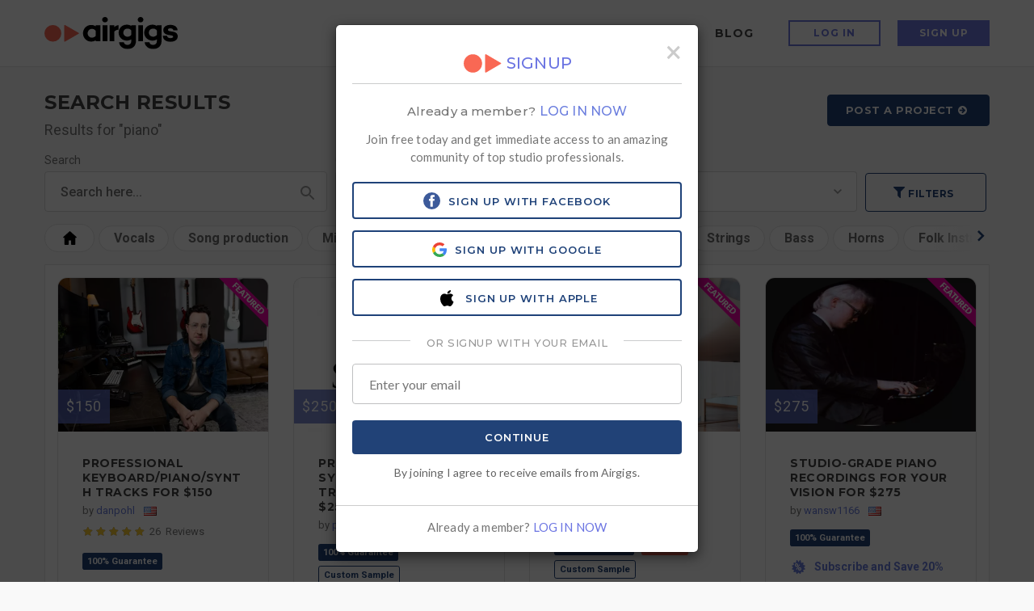

--- FILE ---
content_type: text/html; charset=UTF-8
request_url: https://www.airgigs.com/search?query=piano
body_size: 45852
content:
<!DOCTYPE html>
<html lang="en">
<head>
    <meta charset="utf-8">
    <meta name="viewport" content="width=device-width, initial-scale=1.0">
    <meta name="description" content="">
    <meta name="author" content="piano Search Results ">
            
    <link rel="shortcut icon" href="https://www.airgigs.com/style/images/favicon2.png">
    <title>piano Search Results - AirGigs.com</title>
            <link rel="next" href="https://www.airgigs.com/search?query=piano&page=2">
            
    
    
    <link rel="preconnect" href="https://fonts.googleapis.com">
    <link rel="preconnect" href="https://fonts.gstatic.com" crossorigin>
    <link href="https://fonts.googleapis.com/css2?family=Lato:ital,wght@0,300;0,400;0,700;1,300;1,400;1,700&family=Montserrat:wght@400;500;600;700&family=Roboto:wght@300;400;500;700&display=swap" rel="stylesheet">
    
    <link href="https://www.airgigs.com/bower_components/growl/stylesheets/jquery.growl.css?1613085767" rel="stylesheet" type="text/css" />
    <link href="https://www.airgigs.com/style/sidebar/sidebar.css?1763008139" rel="preload" as="style" onload="this.onload=null;this.rel='stylesheet'">
    <link href="https://www.airgigs.com/style/css/modals/type-selected.css?" rel="preload" as="style" onload="this.onload=null;this.rel='stylesheet'" />
    <!-- Bootstrap core CSS -->
        
        <link href="https://www.airgigs.com/style/css/bootstrap.min.css?1763007998" rel="stylesheet">
        <link href="https://www.airgigs.com/style/css/plugins.min.css?1763008000" rel="preload" as="style" onload="this.onload=null;this.rel='stylesheet'">
        <link href="https://www.airgigs.com/style/css/animate.css?1763007997" rel="preload" as="style" onload="this.onload=null;this.rel='stylesheet'">

        <link href="https://www.airgigs.com/style/style.min.css?1763008117&t=20230307" rel="preload" as="style" onload="this.onload=null;this.rel='stylesheet'">
        

        <link href="https://www.airgigs.com/resources/css/build/airgigs.min.css?1763007986" rel="stylesheet">
        <link href="https://www.airgigs.com/resources/css/layout/footer.css" rel="preload" as="style" onload="this.onload=null;this.rel='stylesheet'">
        
        <link href="/resources/css/build/filters.min.css?1763007986" rel="stylesheet">

        <link rel="preload" href="https://www.airgigs.com/style/css/sort-by.css?1763007999" as="style" onload="this.onload=null;this.rel='stylesheet'">
        <link href="https://www.airgigs.com/style/css/new-filters.css?1769743240" rel="preload" as="style" onload="this.onload=null;this.rel='stylesheet'">
        <link href="https://www.airgigs.com/style/css/color/purple.css?" rel="preload" as="style" onload="this.onload=null;this.rel='stylesheet'">
        <link href="https://www.airgigs.com/style/type/icons.css?1763008113" rel="preload" as="style" onload="this.onload=null;this.rel='stylesheet'">
        <link href="https://www.airgigs.com/style/fonts/font-awesome-4.7.0/css/font-awesome.min.css?1763008140" rel="preload" as="style" onload="this.onload=null;this.rel='stylesheet'" />
        <link href="https://cdnjs.cloudflare.com/ajax/libs/bootstrap-social/5.1.1/bootstrap-social.min.css" rel="preload" as="style" onload="this.onload=null;this.rel='stylesheet'" />
        <link href="https://www.airgigs.com/style/css/styles-soundcloud.min.css?1763007998" rel="preload" as="style" onload="this.onload=null;this.rel='stylesheet'" />
        <link href="https://www.airgigs.com/style/css/mediaelementplayer.css?1763007998" rel="preload" as="style" onload="this.onload=null;this.rel='stylesheet'" />
        
        
        
        
        
        
    
        <link href="/style/libs/jq-autocomplete/jquery.autocomplete.css?1763008139" rel="preload" as="style" onload="this.onload=null;this.rel='stylesheet'">
        <link href="/style/custom.min.css?1763008009" rel="preload" as="style" onload="this.onload=null;this.rel='stylesheet'">
    
    
    <link href="/style/css/quill.min.css" rel="stylesheet">

    <script>
  !function(f,b,e,v,n,t,s)
  {if(f.fbq)return;n=f.fbq=function(){n.callMethod?
  n.callMethod.apply(n,arguments):n.queue.push(arguments)};
  if(!f._fbq)f._fbq=n;n.push=n;n.loaded=!0;n.version='2.0';
  n.queue=[];t=b.createElement(e);t.async=!0;
  t.src=v;s=b.getElementsByTagName(e)[0];
  s.parentNode.insertBefore(t,s)}(window, document,'script',
  'https://connect.facebook.net/en_US/fbevents.js');
  fbq('init', '2004270853189818');
  fbq('track', 'PageView');
</script>
<noscript><img height="1" width="1" style="display:none"
  src="https://www.facebook.com/tr?id=2004270853189818&ev=PageView&noscript=1"
/></noscript>
    

    

    
    <link href="https://www.airgigs.com/style/paypal.css?1763008117" rel="stylesheet">
        <link href="https://www.airgigs.com/style/skeleton.css?1763008008" rel="stylesheet">
    <meta property="og:title"              content="piano Search Results - AirGigs.com" />
    <meta property="og:description"        content="" />

    <meta name="twitter:card" content="summary_large_image">
    <meta name="twitter:title" content="piano Search Results - AirGigs.com" />
    <meta name="twitter:description" content="" />

    
    <!-- HTML5 shim and Respond.js for IE8 support of HTML5 elements and media queries -->
    <!-- WARNING: Respond.js doesn't work if you view the page via file:// -->
    <!--[if lt IE 9]>
    <script src="https://oss.maxcdn.com/html5shiv/3.7.2/html5shiv.min.js"></script>
    <script src="https://oss.maxcdn.com/respond/1.4.2/respond.min.js"></script>
    <![endif]-->
    <script type="application/javascript">
        var soundCloudUrl = null;
    </script>

    <script src="https://cdn.withpersona.com/dist/persona-v4.7.1.js"></script>
    <script src="https://www.airgigs.com/style/js/jquery.min.js?1763008144"></script>
    <script src="https://www.airgigs.com/bower_components/growl/javascripts/jquery.growl.js?1613085766" type="text/javascript"></script>
    <link href="https://www.airgigs.com/bower_components/growl/stylesheets/jquery.growl.css?1613085767" rel="stylesheet" type="text/css" />
    
               <script>
                var initOpts = {
                  projectKey: 'vGujMFstwXPEUo1EYTMj',
                  ingestPoint: "https://replay.airgigs.com/ingest",
                  defaultInputMode: 0,
                  obscureTextNumbers: false,
                  obscureTextEmails: true,
                };
                var startOpts = { userID: '' };
                                
                    (function(A,s,a,y,e,r){
                      r=window.OpenReplay=[e,r,y,[s-1, e]];
                      s=document.createElement('script');s.src=A;s.async=!a;
                      document.getElementsByTagName('head')[0].appendChild(s);
                      r.start=function(v){r.push([0])};
                      r.stop=function(v){r.push([1])};
                      r.setUserID=function(id){r.push([2,id])};
                      r.setUserAnonymousID=function(id){r.push([3,id])};
                      r.setMetadata=function(k,v){r.push([4,k,v])};
                      r.event=function(k,p,i){r.push([5,k,p,i])};
                      r.issue=function(k,p){r.push([6,k,p])};
                      r.isActive=function(){return false};
                      r.getSessionToken=function(){};
                    })("//static.openreplay.com/3.5.10/openreplay-assist.js",1,0,initOpts,startOpts);
                
              </script>
        
        <script>
            function logRocketEvent(name, data = {}) {
                // for checking the event is really trigged
                console.log(name);
                            }
        </script>

        
    
    
            <script type="text/javascript">
            var _gaq = _gaq || [];
            _gaq.push(['_setAccount', 'UA-29375286-1']);
            _gaq.push(['_setDomainName', 'airgigs.com']);
            _gaq.push(['_trackPageview']);
            (function() {
                var ga = document.createElement('script'); ga.type = 'text/javascript'; ga.async = true;
                ga.src = ('https:' == document.location.protocol ? 'https://ssl' : 'http://www') + '.google-analytics.com/ga.js';
                var s = document.getElementsByTagName('script')[0]; s.parentNode.insertBefore(ga, s);
            })();
        </script>
        <!-- Google tag (gtag.js) -->
        <script async src="https://www.googletagmanager.com/gtag/js?id=G-XXSFHDS416"></script>
        <script>
          window.dataLayer = window.dataLayer || [];
          function gtag(){ dataLayer.push(arguments); }
          gtag('js', new Date());

          gtag('config', 'G-XXSFHDS416');
        </script>
        
        <!-- Google Tag Manager -->
        <script>(function(w,d,s,l,i){w[l]=w[l]||[];w[l].push({'gtm.start':
        new Date().getTime(),event:'gtm.js'});var f=d.getElementsByTagName(s)[0],
        j=d.createElement(s),dl=l!='dataLayer'?'&l='+l:'';j.async=true;j.src=
        'https://www.googletagmanager.com/gtm.js?id='+i+dl;f.parentNode.insertBefore(j,f);
        })(window,document,'script','dataLayer','GTM-M8HCXPK');</script>
        <!-- End Google Tag Manager -->
    
    <link rel="canonical" href="https://www.airgigs.com/search" />
    <script>
        function onWrapperLoad() {
            var _wrap = document.getElementById('main-wrapper-body');
            if(_wrap) {
                _wrap.style.visibility='visible';
            }  
        }
         
        setTimeout(function() {
            onWrapperLoad();
        }, 600); 
    </script>

    <script>
      var google_client;
      var google_access_token;
      
      function initGoogleClient() {
          google_client = google.accounts.oauth2.initTokenClient({
            client_id: document.getElementById("google_client_id").value,
            scope: 'https://www.googleapis.com/auth/drive.file',
            callback: (tokenResponse) => {
              google_access_token = tokenResponse.access_token;
            },
          });
      }
      
      function getGoogleToken() {
        google_client.requestAccessToken();
      }
      
    </script>
    
    <script src="https://accounts.google.com/gsi/client" onload="initGoogleClient()" async defer></script>
    
            
            <script type="text/javascript">
            (function(e,c){if(!c.__SV){var l,h;window.mixpanel=c;c._i=[];c.init=function(q,r,f){function t(d,a){var g=a.split(".");2==g.length&&(d=d[g[0]],a=g[1]);d[a]=function(){d.push([a].concat(Array.prototype.slice.call(arguments,0)))}}var b=c;"undefined"!==typeof f?b=c[f]=[]:f="mixpanel";b.people=b.people||[];b.toString=function(d){var a="mixpanel";"mixpanel"!==f&&(a+="."+f);d||(a+=" (stub)");return a};b.people.toString=function(){return b.toString(1)+".people (stub)"};l="disable time_event track track_pageview track_links track_forms track_with_groups add_group set_group remove_group register register_once alias unregister identify name_tag set_config reset opt_in_tracking opt_out_tracking has_opted_in_tracking has_opted_out_tracking clear_opt_in_out_tracking start_batch_senders start_session_recording stop_session_recording people.set people.set_once people.unset people.increment people.append people.union people.track_charge people.clear_charges people.delete_user people.remove".split(" ");
            for(h=0;h<l.length;h++)t(b,l[h]);var n="set set_once union unset remove delete".split(" ");b.get_group=function(){function d(p){a[p]=function(){b.push([g,[p].concat(Array.prototype.slice.call(arguments,0))])}}for(var a={},g=["get_group"].concat(Array.prototype.slice.call(arguments,0)),m=0;m<n.length;m++)d(n[m]);return a};c._i.push([q,r,f])};c.__SV=1.2;var k=e.createElement("script");k.type="text/javascript";k.async=!0;k.src="undefined"!==typeof MIXPANEL_CUSTOM_LIB_URL?MIXPANEL_CUSTOM_LIB_URL:"file:"===
            e.location.protocol&&"//cdn.mxpnl.com/libs/mixpanel-2-latest.min.js".match(/^\/\//)?"https://cdn.mxpnl.com/libs/mixpanel-2-latest.min.js":"//cdn.mxpnl.com/libs/mixpanel-2-latest.min.js";e=e.getElementsByTagName("script")[0];e.parentNode.insertBefore(k,e)}})(document,window.mixpanel||[])

            mixpanel.init('{$mixpanel_token}', {
                autocapture: true,
                record_sessions_percent: 0,
            })
            
            {if $smarty.session.USERID}
                // Identify logged-in user
                mixpanel.identify('{$smarty.session.USERID}');
                mixpanel.people.set({
                    '$email': '{$smarty.session.EMAIL}',
                    '$name': '{$smarty.session.FULLNAME}',
                    'username': '{$smarty.session.USERNAME}'
                });
            {/if}
            </script>
        
    </head>
<style>
    .light-wrapper {
        min-height: calc(100vh - 70px);
    }
    .icon-s-googleplus {
        display: none !important;
    }
    #vocal_description > div {
        display: none;
    }
</style>
<body>
    
        <!-- Google Tag Manager (noscript) -->
        <noscript><iframe src="https://www.googletagmanager.com/ns.html?id=GTM-M8HCXPK"
        height="0" width="0" style="display:none;visibility:hidden"></iframe></noscript>
        <!-- End Google Tag Manager (noscript) -->
    
            <div id="preloader"><div id="status"><div class="spinner"></div></div></div>
        <div class="body-wrapper">  
    
    
    <input type="hidden" id="google_client_id" name="google_client_id" value="714513412455-d6geoavcck6p89ojccrnk5qrf38dtflk.apps.googleusercontent.com" />
    
<div class="airgigs__navbar" >
    <div class="row" id="smartabanner" style="display: none;">
    <div class="smartbanner" style="border: 1px solid #6a7dde;">
    <div class="smartbanner-container">
        <a href="#" id="smb-close" class="smartbanner-close">&times;</a>
        <span class="smartbanner-icon"></span>
        <div class="smartbanner-info">
            <div class="smartbanner-title">Airgigs App</div>
            <div>Airgigs Inc.</div>
        </div>
        <a onclick="navigate()" class="smartbanner-button">
            <span class="smartbanner-button-text">Open In App</span>
        </a>
    </div>
    </div>
</div>

<style>
#smartabanner {
    display: none;
}
@media only screen and (max-width: 768px) {
.smartbanner {
    display: block;
    left:0;top:0;
    height:78px;
    width: 100%;
    font-family: "Helvetica Neue", helvetica, arial, sans-serif;
    background:#fff;
    overflow:hidden;
    margin-bottom: 10px;
    -webkit-font-smoothing:antialiased;
    -webkit-text-size-adjust:none;
}
.smartbanner-container {
    margin:0 auto;
}
.smartbanner-close {
    position:absolute;
    left:7px;top:7px;
    display:block;
    font-family:'ArialRoundedMTBold',Arial;
    font-size:15px;
    text-align:center;
    text-decoration:none;
    border-radius:14px;
    -webkit-font-smoothing:subpixel-antialiased;
    border:0;
    width:17px;
    height:17px;
    line-height:17px;
    color:#b1b1b3;
    background:#efefef;
}
.smartbanner-close:active,.smartbanner-close:hover {
    color:#333;
}
.smartbanner-icon{
    position:absolute;
    left:30px;
    top:10px;
    display:block;
    width:57px;
    height:57px;
    background-color: #fff;
    background-size:cover;
    background-image: url("/style/images/isologo.svg");
}
.smartbanner-info{
    position:absolute;
    left:98px;
    top:15px;
    width:44%;
    font-size:12px;
    line-height:1.2em;
    font-weight:bold;
    color:#999;
}
.smartbanner-title {
    font-size:15px;
    line-height:17px;
    color:#000;
    font-weight:bold;
}
.smartbanner-button{
    position:absolute;
    right:20px;
    top:24px;
    border-bottom:3px solid ##6d77df;
    padding:0 10px;
    min-width:12%;
    height:46px;
    font-size:14px;
    line-height:24px;
    text-align:center;
    font-weight:bold;
    color:#fff;
    background-color:#6d77df;
    text-decoration:none;
    border-radius:5px;
}
.smartbanner-button:hover {
    color: #fff;
}
.smartbanner-button-text {
    text-align:center;
    display:block;
    padding:11px 22px;
}
}
.headline__btns.headline__btns--sticky-appbanner{
  position:-webkit-sticky;
  position:sticky;
  top:115px;
  z-index:4;
  background:#f9f9f9;
  padding:12px 20px;
  margin-left:-20px;
  margin-right:-20px
}

</style>

<script>
document.addEventListener('DOMContentLoaded', function() {

    const closeBtn = document.getElementById('smb-close');
    const smartbanner = document.getElementById('smartabanner')
    const headlineBtnsCss = document.getElementById('headline__btns');

    closeBtn.addEventListener('click', (event) => {
        setCookie('appbanner_closed', true);
        smartbanner.style.display = 'none';

        if (headlineBtnsCss) {  // Check if headlineBtnsCss exists
            headlineBtnsCss.classList.add('headline__btns--sticky');
            headlineBtnsCss.classList.remove('headline__btns--sticky-appbanner');
        }
    });

    if((/iPad|iPhone|iPod/i.test(navigator.userAgent))) {
        smartbanner.style.display = 'none';

        if (headlineBtnsCss) {  // Check if headlineBtnsCss exists
            headlineBtnsCss.classList.add('headline__btns--sticky');
            headlineBtnsCss.classList.remove('headline__btns--sticky-appbanner');
        }
    }

    showBanner();

    function showBanner() {
        var isClosed = getCookie('appbanner_closed');

        if(isClosed) {
            smartbanner.style.display = 'none';

            if (headlineBtnsCss) {  // Check if headlineBtnsCss exists
                headlineBtnsCss.classList.add('headline__btns--sticky');
                headlineBtnsCss.classList.remove('headline__btns--sticky-appbanner');
            }
        }
    }

    function setCookie(cname, cvalue) {
        var expires = "expires=''";
        document.cookie = cname + "="+ cvalue +";" + expires + ";path=/";
    }

    function getCookie(cname) {
        var name = cname + "=";
        var decodedCookie = decodeURIComponent(document.cookie);
        var ca = decodedCookie.split(';');
        for(var i = 0; i <ca.length; i++) {
        var c = ca[i];
        while (c.charAt(0) == ' ') {
            c = c.substring(1);
        }
        if (c.indexOf(name) == 0) {
            return c.substring(name.length, c.length);
        }
        }
        return "";
    }

    function navigate() {   

        if((/Mobi|Android/i.test(navigator.userAgent))){
            const url = "intent://airgigs.com/#Intent;scheme=comairgigs;package=com.airgigs.airgigs;end";
            window.location.replace(url);
        } 

        if(/Mobi|iPad|iPhone|iPod/i.test(navigator.userAgent)){
            const url = "https://apps.apple.com/gb/app/airgigs/id1610898569";
            window.location.replace(url);
        }
    }

    if (smartbanner.style.display === 'none' || smartbanner.style.display === '') {
        if (headlineBtnsCss) {  // Check if headlineBtnsCss exists
            headlineBtnsCss.classList.add('headline__btns--sticky');
            headlineBtnsCss.classList.remove('headline__btns--sticky-appbanner');
        }
    }

    if (smartbanner.style.display !== 'none') {
        if (headlineBtnsCss) {  // Check if headlineBtnsCss exists
            headlineBtnsCss.classList.remove('headline__btns--sticky');
            headlineBtnsCss.classList.add('headline__btns--sticky-appbanner');
        }
    }
});
</script>
    
    <div class="airgigs__navbar--wrap" >
        <div class="airgigs__navbar--logo">
    <a href="/"><img src="/style/images/logo.svg" alt="AirGigs.com" /></a>
</div>
        <nav class="airgigs__navbar--nav" >
            <ul class="airgigs__navbar--links">
                                    <li class="airgigs__navbar--item" data-menu="find-pros" id="megamenuAreaFindPro">
    <a title="Find Pros" href="/home" class="megamenu__trigger" tabindex="0" id="megamenuBtnFindPro" aria-haspopup="true">

    Find Pros
    <svg xmlns="http://www.w3.org/2000/svg" width="8" height="5">
    <path d="M3.995 2.994L.978 0 0 1.051 3.995 5 8 1.051 7.022 0z"/>
    </svg>
    </a>
    <div id="megamenuFindPro" class="megamenu megamenu__findpro" aria-labelledby="megamenuBtnFindPro">
        <div id="megamenuFindProClose" class="megamenu__close"></div>
        <div class="container">
        <div class="megamenu__wrap">
        <div class="megamenu__nav">
            <h4 class="megamenu__nav--title">Top Categories</h4>
            
            <ul class="megamenu__nav--items" role="menu">

                        <li role="menuitem" tabindex="0" aria-haspopup="true" aria-expanded="true" class="megamenu__nav--item is-active" >
                <a href="#">Vocalists & Voiceover</a>
                <div class="megamenu__nav--item__sublevel">
                <h5>Vocalists & Voiceover</h5>
                <ul role="menu">
                                <li role="presentation"><a class="megamenu__nav--item--link" href="/categories/online-male-vocalist-for-hire" role="menuitem" tabindex="0">Male Vocals</a></li>
                                <li role="presentation"><a class="megamenu__nav--item--link" href="/categories/online-female-vocalist-for-hire" role="menuitem" tabindex="0">Female Vocals</a></li>
                                <li role="presentation"><a class="megamenu__nav--item--link" href="/search?query=backing%20vocals" role="menuitem" tabindex="0">Backing Vocals</a></li>
                                <li role="presentation"><a class="megamenu__nav--item--link" href="/tags/online-vocalist-for-hire/edm" role="menuitem" tabindex="0">EDM Vocals</a></li>
                                <li role="presentation"><a class="megamenu__nav--item--link" href="/search?query=metal%20vocals" role="menuitem" tabindex="0">Metal Vocals</a></li>
                                <li role="presentation"><a class="megamenu__nav--item--link" href="/search?query=country%20vocals" role="menuitem" tabindex="0">Country Vocals</a></li>
                                <li role="presentation"><a class="megamenu__nav--item--link" href="/search?query=rock%20vocals" role="menuitem" tabindex="0">Rock Vocals</a></li>
                                <li role="presentation"><a class="megamenu__nav--item--link" href="/categories/hire-rappers" role="menuitem" tabindex="0">Rap Artists</a></li>
                                <li role="presentation"><a class="megamenu__nav--item--link" href="/categories/Voiceovers" role="menuitem" tabindex="0">Voiceovers</a></li>
                                </ul>

                                </div>
            </li>
                        <li role="menuitem" tabindex="0" aria-haspopup="true" aria-expanded="true" class="megamenu__nav--item " >
                <a href="#">Mixing & Mastering</a>
                <div class="megamenu__nav--item__sublevel">
                <h5>Mixing & Mastering</h5>
                <ul role="menu">
                                <li role="presentation"><a class="megamenu__nav--item--link" href="/categories/mixing-engineers-for-hire" role="menuitem" tabindex="0">Mixing Engineers</a></li>
                                <li role="presentation"><a class="megamenu__nav--item--link" href="/categories/mastering-engineers-for-hire" role="menuitem" tabindex="0">Mastering Engineers</a></li>
                                <li role="presentation"><a class="megamenu__nav--item--link" href="/categories/audio-editing-gigs" role="menuitem" tabindex="0">Audio Editing</a></li>
                                <li role="presentation"><a class="megamenu__nav--item--link" href="/categories/song-remixer" role="menuitem" tabindex="0">Remixes</a></li>
                                <li role="presentation"><a class="megamenu__nav--item--link" href="/search?query=Analog%20Mixing" role="menuitem" tabindex="0">Analog Mix / Master</a></li>
                                </ul>

                                </div>
            </li>
                        <li role="menuitem" tabindex="0" aria-haspopup="true" aria-expanded="true" class="megamenu__nav--item " >
                <a href="#">Song Production</a>
                <div class="megamenu__nav--item__sublevel">
                <h5>Song Production</h5>
                <ul role="menu">
                                <li role="presentation"><a class="megamenu__nav--item--link" href="/categories/Arrangements" role="menuitem" tabindex="0">Arrangements</a></li>
                                <li role="presentation"><a class="megamenu__nav--item--link" href="/categories/backing-bands-rhythm-section-for-hire" role="menuitem" tabindex="0">Backing Bands</a></li>
                                <li role="presentation"><a class="megamenu__nav--item--link" href="/categories/music-production-consultations" role="menuitem" tabindex="0">Consultations</a></li>
                                <li role="presentation"><a class="megamenu__nav--item--link" href="/categories/custom-backing-tracks" role="menuitem" tabindex="0">Backing Tracks</a></li>
                                <li role="presentation"><a class="megamenu__nav--item--link" href="/categories/online-beat-makers-for-hire" role="menuitem" tabindex="0">Beat Makers</a></li>
                                <li role="presentation"><a class="megamenu__nav--item--link" href="/categories/demo-production" role="menuitem" tabindex="0">Full Song Production</a></li>
                                </ul>

                                </div>
            </li>
                        <li role="menuitem" tabindex="0" aria-haspopup="true" aria-expanded="true" class="megamenu__nav--item " >
                <a href="#">Songwriting</a>
                <div class="megamenu__nav--item__sublevel">
                <h5>Songwriting</h5>
                <ul role="menu">
                                <li role="presentation"><a class="megamenu__nav--item--link" href="/categories/songwriters-for-hire-online" role="menuitem" tabindex="0">Songwriters</a></li>
                                <li role="presentation"><a class="megamenu__nav--item--link" href="/search?query=topline" role="menuitem" tabindex="0">Topline</a></li>
                                </ul>

                                </div>
            </li>
                        <li role="menuitem" tabindex="0" aria-haspopup="true" aria-expanded="true" class="megamenu__nav--item " >
                <a href="#">Guitars & Folk Strings</a>
                <div class="megamenu__nav--item__sublevel">
                <h5>Guitars & Folk Strings</h5>
                <ul role="menu">
                                <li role="presentation"><a class="megamenu__nav--item--link" href="/categories/session-guitarists" role="menuitem" tabindex="0">Electric</a></li>
                                <li role="presentation"><a class="megamenu__nav--item--link" href="/search?query=acoustic%20guitar" role="menuitem" tabindex="0">Acoustic</a></li>
                                <li role="presentation"><a class="megamenu__nav--item--link" href="/search?query=slide%20guitar" role="menuitem" tabindex="0">Slide</a></li>
                                <li role="presentation"><a class="megamenu__nav--item--link" href="/search?query=pedal%20steel" role="menuitem" tabindex="0">Pedal Steel</a></li>
                                <li role="presentation"><a class="megamenu__nav--item--link" href="/search?query=Lap%20steel" role="menuitem" tabindex="0">Lap Steel</a></li>
                                <li role="presentation"><a class="megamenu__nav--item--link" href="/search?query=banjo" role="menuitem" tabindex="0">Banjo</a></li>
                                <li role="presentation"><a class="megamenu__nav--item--link" href="/search?query=mandolin" role="menuitem" tabindex="0">Mandolin</a></li>
                                <li role="presentation"><a class="megamenu__nav--item--link" href="/search?query=dobro" role="menuitem" tabindex="0">Dobro</a></li>
                                <li role="presentation"><a class="megamenu__nav--item--link" href="/search?query=sitar" role="menuitem" tabindex="0">Sitar</a></li>
                                </ul>

                                </div>
            </li>
                        <li role="menuitem" tabindex="0" aria-haspopup="true" aria-expanded="true" class="megamenu__nav--item " >
                <a href="#">Piano, Keys Synth</a>
                <div class="megamenu__nav--item__sublevel">
                <h5>Piano, Keys Synth</h5>
                <ul role="menu">
                                <li role="presentation"><a class="megamenu__nav--item--link" href="/search?query=piano" role="menuitem" tabindex="0">Piano</a></li>
                                <li role="presentation"><a class="megamenu__nav--item--link" href="/search?query=rhodes" role="menuitem" tabindex="0">Rhodes</a></li>
                                <li role="presentation"><a class="megamenu__nav--item--link" href="/search?query=Hammond%20" role="menuitem" tabindex="0">Hammond Organ</a></li>
                                <li role="presentation"><a class="megamenu__nav--item--link" href="/categories/online-piano-keys-synth" role="menuitem" tabindex="0">Synths</a></li>
                                </ul>

                                </div>
            </li>
                        <li role="menuitem" tabindex="0" aria-haspopup="true" aria-expanded="true" class="megamenu__nav--item " >
                <a href="#">Drums & Percussion</a>
                <div class="megamenu__nav--item__sublevel">
                <h5>Drums & Percussion</h5>
                <ul role="menu">
                                <li role="presentation"><a class="megamenu__nav--item--link" href="/categories/online-drum-sessions" role="menuitem" tabindex="0">Session Drummers</a></li>
                                <li role="presentation"><a class="megamenu__nav--item--link" href="/categories/hire-a-percussionist-online" role="menuitem" tabindex="0">Percussion</a></li>
                                <li role="presentation"><a class="megamenu__nav--item--link" href="/search?query=Programmed%20Drums" role="menuitem" tabindex="0">Programmed Drums</a></li>
                                </ul>

                                </div>
            </li>
                        <li role="menuitem" tabindex="0" aria-haspopup="true" aria-expanded="true" class="megamenu__nav--item " >
                <a href="#">Arrangements & Pre-Production</a>
                <div class="megamenu__nav--item__sublevel">
                <h5>Arrangements & Pre-Production</h5>
                <ul role="menu">
                                <li role="presentation"><a class="megamenu__nav--item--link" href="/categories/Arrangements" role="menuitem" tabindex="0">Arrangers</a></li>
                                <li role="presentation"><a class="megamenu__nav--item--link" href="/categories/Music-Transcription-Services" role="menuitem" tabindex="0">Transcription</a></li>
                                <li role="presentation"><a class="megamenu__nav--item--link" href="/categories/music-production-consultations" role="menuitem" tabindex="0">Consultations</a></li>
                                </ul>

                                </div>
            </li>
                        <li role="menuitem" tabindex="0" aria-haspopup="true" aria-expanded="true" class="megamenu__nav--item " >
                <a href="#">Strings</a>
                <div class="megamenu__nav--item__sublevel">
                <h5>Strings</h5>
                <ul role="menu">
                                <li role="presentation"><a class="megamenu__nav--item--link" href="/search?query=Violin" role="menuitem" tabindex="0">Violin</a></li>
                                <li role="presentation"><a class="megamenu__nav--item--link" href="/search?query=viola" role="menuitem" tabindex="0">Viola</a></li>
                                <li role="presentation"><a class="megamenu__nav--item--link" href="/search?query=cello" role="menuitem" tabindex="0">Cello</a></li>
                                <li role="presentation"><a class="megamenu__nav--item--link" href="/search?query=string%20quartet" role="menuitem" tabindex="0">Quartets</a></li>
                                </ul>

                                </div>
            </li>
                        <li role="menuitem" tabindex="0" aria-haspopup="true" aria-expanded="true" class="megamenu__nav--item " >
                <a href="#">Bass</a>
                <div class="megamenu__nav--item__sublevel">
                <h5>Bass</h5>
                <ul role="menu">
                                <li role="presentation"><a class="megamenu__nav--item--link" href="/categories/online-bassist-for-hire" role="menuitem" tabindex="0">Electric</a></li>
                                <li role="presentation"><a class="megamenu__nav--item--link" href="/search?query=upright%20bass" role="menuitem" tabindex="0">Acoustic / Upright</a></li>
                                </ul>

                                </div>
            </li>
                        <li role="menuitem" tabindex="0" aria-haspopup="true" aria-expanded="true" class="megamenu__nav--item " >
                <a href="#">Horns</a>
                <div class="megamenu__nav--item__sublevel">
                <h5>Horns</h5>
                <ul role="menu">
                                <li role="presentation"><a class="megamenu__nav--item--link" href="/search?query=saxophone" role="menuitem" tabindex="0">Saxophone</a></li>
                                <li role="presentation"><a class="megamenu__nav--item--link" href="/search?query=trumpet" role="menuitem" tabindex="0">Trumpet</a></li>
                                <li role="presentation"><a class="megamenu__nav--item--link" href="/search?query=bassoon" role="menuitem" tabindex="0">Bassoon</a></li>
                                <li role="presentation"><a class="megamenu__nav--item--link" href="/search?query=horn%20section" role="menuitem" tabindex="0">Sections</a></li>
                                </ul>

                                </div>
            </li>
            
            </ul>
            
            <div class="megamenu__nav--footer">
            <a href="/home" class="btn2 btn2-outline btn2-orange">See all categories</a>
            </div>
            
        
        </div>
        <div class="megamenu__right">
            <h3>Want talent to come to you?</h3>
            <a class="btn2 btn2-orange show-signup" href="/manage_jobs?create_job=1">Post your project</a>
        </div>
        </div>
        </div>
    </div>
</li>                    <li class="airgigs__navbar--item" id="megamenuAreaStartSelling">
    <a href="#" class="megamenu__trigger" aria-haspopup="true" tabindex="0" id="megamenuBtnStartSelling" >
        Start Selling
        <svg xmlns="http://www.w3.org/2000/svg" width="8" height="5">   
        <path d="M3.995 2.994L.978 0 0 1.051 3.995 5 8 1.051 7.022 0z"/>
        </svg>
    </a>
    <div id="megamenuStartSell" class="megamenu megamenu__start-selling">
        <div id="megamenuStartSellingClose" class="megamenu__close"></div>
        <div class="container">
        <div class="megamenu__wrap">
        <div class="megamenu__start-selling--col megamenu__start-selling--left-col">
            <h3>Are you a Music Pro looking to sell your services?</h3>
            <p>
            Become part of the AirGigs community and help songwriters, music creators and producers bring their projects to life. Sign up today and post your service listing, or browse our artists wanted board to find creators who are looking for your services.
             <a href="https://www.airgigs.com/signup" class="show-signup">Sign up today for more info!</a></p>
            <a href="https://www.airgigs.com/signup" class="btn2 btn-purple show-signup">sign up now!</a>
            </div>

            <div class="megamenu__start-selling--col megamenu__start-selling--center-col">
            <h3>Artists Wanted</h3>
            <img src="/style/images/airgigs_startselling.png" class="megamenu__start-selling--img" />
            <p>Are you a studio professional who loves to play, sing, mix, jam, rock or roll?
            Are you a musician with mad skills and a desire to help others create that sweet, sweet music?</p>
            <a href="https://www.airgigs.com/job_board" class="btn2 btn2-orange">View Recent Projects</a>
            </div>

            <div class="megamenu__start-selling--col megamenu__start-selling--right-col">
            <h3>Why Sell On AirGigs?</h3>
            <ul class="megamenu__start-selling--list">
                <li>Be part of a fast growing community of music professionals</li>
                <li>No cost to join</li>
                <li>No membership fees</li>
                <li>Seller protection</li>
                <li>Cash bonuses and more</li>
                <li>Support by music production pros</li>
            </ul>
            <a href="https://help.airgigs.com/help/seller-questions" class="btn2 btn2-orange">See Seller FAQ</a>
            </div>
        </div>
        </div>
    </div>
</li>                    <li class="airgigs__navbar--item"><a href="https://blog.airgigs.com">Blog</a></li> 
                    <li class="airgigs__navbar--item nav__login nav__login--a "><a href="https://www.airgigs.com/login" 
class="btn2 btn2-purple btn2-outline show-login">Log In</a></li>
<li class="airgigs__navbar--item nav__login show-signup"><a href="https://www.airgigs.com/signup" 
class="btn2 btn2-purple is-active show-signup">Sign Up</a></li>
                            </ul>

            
                        
            <div class="nav__burger">
    <a id="AG__menu--trigger" class="airgigs__navbar--hamburguer">
        <i></i>
    </a>
</div>        </nav>
    </div>
</div>

<nav id="AG__menu" class="AG__menu">
	<div class="AG__menu__wrap">
		<ul data-menu="main" class="AG__menu__level AG__menu__main">
						<li class="AG__menu__item">
    <a class="AG__menu__link" data-submenu="submenu-findpro" data-name="Find Pro" href="#">
    Find Pros
        <svg xmlns="http://www.w3.org/2000/svg" width="9" height="15">
        <path fill="#000" fill-rule="evenodd" d="M5.389 7.51L0 13.166 1.892 15 9 7.51 1.892 0 0 1.834z"/>
        </svg>
    </a>
</li>			<li class="AG__menu__item">
<a class="AG__menu__link" href="#">Start Selling</a>
</li>
							<li class="AG__menu__item">
<a class="AG__menu__link" href="https://blog.airgigs.com">
Blog
</a>
</li>						
			    <li class="AG__menu__item AG__menu__item--btns"><a class="AG__menu__link AG__menu__btn btn-outline show-login" href="/login">Login</a></li>
    <li class="AG__menu__item"><a class="AG__menu__link AG__menu__btn show-signup" href="/signup">Signup</a></li>
					</ul>

		<ul data-menu="submenu-findpro" class="AG__menu__level AG__menu__sublevel AG__menu__findpro">
    <li class="">
        <h2 class="AG__menu__item--title">FIND PROS</h2>
    </li>
        <li class="AG__menu__item">
        <a href="#Vocalists & Voiceover" class="AG__menu__link" data-submenu="submenu-findpro-0" data-name="Vocalists & Voiceover">
        Vocalists & Voiceover
        <svg xmlns="http://www.w3.org/2000/svg" width="9" height="15">
        <path fill="#000" fill-rule="evenodd" d="M5.389 7.51L0 13.166 1.892 15 9 7.51 1.892 0 0 1.834z"/>
        </svg>
        </a>
    </li>
        <li class="AG__menu__item">
        <a href="#Mixing & Mastering" class="AG__menu__link" data-submenu="submenu-findpro-1" data-name="Mixing & Mastering">
        Mixing & Mastering
        <svg xmlns="http://www.w3.org/2000/svg" width="9" height="15">
        <path fill="#000" fill-rule="evenodd" d="M5.389 7.51L0 13.166 1.892 15 9 7.51 1.892 0 0 1.834z"/>
        </svg>
        </a>
    </li>
        <li class="AG__menu__item">
        <a href="#Song Production" class="AG__menu__link" data-submenu="submenu-findpro-2" data-name="Song Production">
        Song Production
        <svg xmlns="http://www.w3.org/2000/svg" width="9" height="15">
        <path fill="#000" fill-rule="evenodd" d="M5.389 7.51L0 13.166 1.892 15 9 7.51 1.892 0 0 1.834z"/>
        </svg>
        </a>
    </li>
        <li class="AG__menu__item">
        <a href="#Songwriting" class="AG__menu__link" data-submenu="submenu-findpro-3" data-name="Songwriting">
        Songwriting
        <svg xmlns="http://www.w3.org/2000/svg" width="9" height="15">
        <path fill="#000" fill-rule="evenodd" d="M5.389 7.51L0 13.166 1.892 15 9 7.51 1.892 0 0 1.834z"/>
        </svg>
        </a>
    </li>
        <li class="AG__menu__item">
        <a href="#Guitars & Folk Strings" class="AG__menu__link" data-submenu="submenu-findpro-4" data-name="Guitars & Folk Strings">
        Guitars & Folk Strings
        <svg xmlns="http://www.w3.org/2000/svg" width="9" height="15">
        <path fill="#000" fill-rule="evenodd" d="M5.389 7.51L0 13.166 1.892 15 9 7.51 1.892 0 0 1.834z"/>
        </svg>
        </a>
    </li>
        <li class="AG__menu__item">
        <a href="#Piano, Keys Synth" class="AG__menu__link" data-submenu="submenu-findpro-5" data-name="Piano, Keys Synth">
        Piano, Keys Synth
        <svg xmlns="http://www.w3.org/2000/svg" width="9" height="15">
        <path fill="#000" fill-rule="evenodd" d="M5.389 7.51L0 13.166 1.892 15 9 7.51 1.892 0 0 1.834z"/>
        </svg>
        </a>
    </li>
        <li class="AG__menu__item">
        <a href="#Drums & Percussion" class="AG__menu__link" data-submenu="submenu-findpro-6" data-name="Drums & Percussion">
        Drums & Percussion
        <svg xmlns="http://www.w3.org/2000/svg" width="9" height="15">
        <path fill="#000" fill-rule="evenodd" d="M5.389 7.51L0 13.166 1.892 15 9 7.51 1.892 0 0 1.834z"/>
        </svg>
        </a>
    </li>
        <li class="AG__menu__item">
        <a href="#Arrangements & Pre-Production" class="AG__menu__link" data-submenu="submenu-findpro-7" data-name="Arrangements & Pre-Production">
        Arrangements & Pre-Production
        <svg xmlns="http://www.w3.org/2000/svg" width="9" height="15">
        <path fill="#000" fill-rule="evenodd" d="M5.389 7.51L0 13.166 1.892 15 9 7.51 1.892 0 0 1.834z"/>
        </svg>
        </a>
    </li>
        <li class="AG__menu__item">
        <a href="#Strings" class="AG__menu__link" data-submenu="submenu-findpro-8" data-name="Strings">
        Strings
        <svg xmlns="http://www.w3.org/2000/svg" width="9" height="15">
        <path fill="#000" fill-rule="evenodd" d="M5.389 7.51L0 13.166 1.892 15 9 7.51 1.892 0 0 1.834z"/>
        </svg>
        </a>
    </li>
        <li class="AG__menu__item">
        <a href="#Bass" class="AG__menu__link" data-submenu="submenu-findpro-9" data-name="Bass">
        Bass
        <svg xmlns="http://www.w3.org/2000/svg" width="9" height="15">
        <path fill="#000" fill-rule="evenodd" d="M5.389 7.51L0 13.166 1.892 15 9 7.51 1.892 0 0 1.834z"/>
        </svg>
        </a>
    </li>
        <li class="AG__menu__item">
        <a href="#Horns" class="AG__menu__link" data-submenu="submenu-findpro-10" data-name="Horns">
        Horns
        <svg xmlns="http://www.w3.org/2000/svg" width="9" height="15">
        <path fill="#000" fill-rule="evenodd" d="M5.389 7.51L0 13.166 1.892 15 9 7.51 1.892 0 0 1.834z"/>
        </svg>
        </a>
    </li>
        <li class="AG__menu__item--postyourproject">
        <a href="/home" class="AG__menu__link">See All Categories</a>
    </li>
</ul> 

<ul data-menu="submenu-findpro-0" class="AG__menu__level AG__menu__sublevel AG__menu__findpro" data-name="Vocalists & Voiceover" >
        <li>
        <h2 class="AG__menu__item--title">Vocalists & Voiceover</h2>
        </li>
                <li class="AG__menu__item">
        <a class="AG__menu__link" href="/categories/online-male-vocalist-for-hire">Male Vocals</a>
        </li>
                <li class="AG__menu__item">
        <a class="AG__menu__link" href="/categories/online-female-vocalist-for-hire">Female Vocals</a>
        </li>
                <li class="AG__menu__item">
        <a class="AG__menu__link" href="/search?query=backing%20vocals">Backing Vocals</a>
        </li>
                <li class="AG__menu__item">
        <a class="AG__menu__link" href="/tags/online-vocalist-for-hire/edm">EDM Vocals</a>
        </li>
                <li class="AG__menu__item">
        <a class="AG__menu__link" href="/search?query=metal%20vocals">Metal Vocals</a>
        </li>
                <li class="AG__menu__item">
        <a class="AG__menu__link" href="/search?query=country%20vocals">Country Vocals</a>
        </li>
                <li class="AG__menu__item">
        <a class="AG__menu__link" href="/search?query=rock%20vocals">Rock Vocals</a>
        </li>
                <li class="AG__menu__item">
        <a class="AG__menu__link" href="/categories/hire-rappers">Rap Artists</a>
        </li>
                <li class="AG__menu__item">
        <a class="AG__menu__link" href="/categories/Voiceovers">Voiceovers</a>
        </li>
                <li class="AG__menu__item--postyourproject">
    <a href="/job_board" class="AG__menu__link show-signup">Post your project</a>
        </li>
</ul>
<ul data-menu="submenu-findpro-1" class="AG__menu__level AG__menu__sublevel AG__menu__findpro" data-name="Mixing & Mastering" >
        <li>
        <h2 class="AG__menu__item--title">Mixing & Mastering</h2>
        </li>
                <li class="AG__menu__item">
        <a class="AG__menu__link" href="/categories/mixing-engineers-for-hire">Mixing Engineers</a>
        </li>
                <li class="AG__menu__item">
        <a class="AG__menu__link" href="/categories/mastering-engineers-for-hire">Mastering Engineers</a>
        </li>
                <li class="AG__menu__item">
        <a class="AG__menu__link" href="/categories/audio-editing-gigs">Audio Editing</a>
        </li>
                <li class="AG__menu__item">
        <a class="AG__menu__link" href="/categories/song-remixer">Remixes</a>
        </li>
                <li class="AG__menu__item">
        <a class="AG__menu__link" href="/search?query=Analog%20Mixing">Analog Mix / Master</a>
        </li>
                <li class="AG__menu__item--postyourproject">
    <a href="/job_board" class="AG__menu__link show-signup">Post your project</a>
        </li>
</ul>
<ul data-menu="submenu-findpro-2" class="AG__menu__level AG__menu__sublevel AG__menu__findpro" data-name="Song Production" >
        <li>
        <h2 class="AG__menu__item--title">Song Production</h2>
        </li>
                <li class="AG__menu__item">
        <a class="AG__menu__link" href="/categories/Arrangements">Arrangements</a>
        </li>
                <li class="AG__menu__item">
        <a class="AG__menu__link" href="/categories/backing-bands-rhythm-section-for-hire">Backing Bands</a>
        </li>
                <li class="AG__menu__item">
        <a class="AG__menu__link" href="/categories/music-production-consultations">Consultations</a>
        </li>
                <li class="AG__menu__item">
        <a class="AG__menu__link" href="/categories/custom-backing-tracks">Backing Tracks</a>
        </li>
                <li class="AG__menu__item">
        <a class="AG__menu__link" href="/categories/online-beat-makers-for-hire">Beat Makers</a>
        </li>
                <li class="AG__menu__item">
        <a class="AG__menu__link" href="/categories/demo-production">Full Song Production</a>
        </li>
                <li class="AG__menu__item--postyourproject">
    <a href="/job_board" class="AG__menu__link show-signup">Post your project</a>
        </li>
</ul>
<ul data-menu="submenu-findpro-3" class="AG__menu__level AG__menu__sublevel AG__menu__findpro" data-name="Songwriting" >
        <li>
        <h2 class="AG__menu__item--title">Songwriting</h2>
        </li>
                <li class="AG__menu__item">
        <a class="AG__menu__link" href="/categories/songwriters-for-hire-online">Songwriters</a>
        </li>
                <li class="AG__menu__item">
        <a class="AG__menu__link" href="/search?query=topline">Topline</a>
        </li>
                <li class="AG__menu__item--postyourproject">
    <a href="/job_board" class="AG__menu__link show-signup">Post your project</a>
        </li>
</ul>
<ul data-menu="submenu-findpro-4" class="AG__menu__level AG__menu__sublevel AG__menu__findpro" data-name="Guitars & Folk Strings" >
        <li>
        <h2 class="AG__menu__item--title">Guitars & Folk Strings</h2>
        </li>
                <li class="AG__menu__item">
        <a class="AG__menu__link" href="/categories/session-guitarists">Electric</a>
        </li>
                <li class="AG__menu__item">
        <a class="AG__menu__link" href="/search?query=acoustic%20guitar">Acoustic</a>
        </li>
                <li class="AG__menu__item">
        <a class="AG__menu__link" href="/search?query=slide%20guitar">Slide</a>
        </li>
                <li class="AG__menu__item">
        <a class="AG__menu__link" href="/search?query=pedal%20steel">Pedal Steel</a>
        </li>
                <li class="AG__menu__item">
        <a class="AG__menu__link" href="/search?query=Lap%20steel">Lap Steel</a>
        </li>
                <li class="AG__menu__item">
        <a class="AG__menu__link" href="/search?query=banjo">Banjo</a>
        </li>
                <li class="AG__menu__item">
        <a class="AG__menu__link" href="/search?query=mandolin">Mandolin</a>
        </li>
                <li class="AG__menu__item">
        <a class="AG__menu__link" href="/search?query=dobro">Dobro</a>
        </li>
                <li class="AG__menu__item">
        <a class="AG__menu__link" href="/search?query=sitar">Sitar</a>
        </li>
                <li class="AG__menu__item--postyourproject">
    <a href="/job_board" class="AG__menu__link show-signup">Post your project</a>
        </li>
</ul>
<ul data-menu="submenu-findpro-5" class="AG__menu__level AG__menu__sublevel AG__menu__findpro" data-name="Piano, Keys Synth" >
        <li>
        <h2 class="AG__menu__item--title">Piano, Keys Synth</h2>
        </li>
                <li class="AG__menu__item">
        <a class="AG__menu__link" href="/search?query=piano">Piano</a>
        </li>
                <li class="AG__menu__item">
        <a class="AG__menu__link" href="/search?query=rhodes">Rhodes</a>
        </li>
                <li class="AG__menu__item">
        <a class="AG__menu__link" href="/search?query=Hammond%20">Hammond Organ</a>
        </li>
                <li class="AG__menu__item">
        <a class="AG__menu__link" href="/categories/online-piano-keys-synth">Synths</a>
        </li>
                <li class="AG__menu__item--postyourproject">
    <a href="/job_board" class="AG__menu__link show-signup">Post your project</a>
        </li>
</ul>
<ul data-menu="submenu-findpro-6" class="AG__menu__level AG__menu__sublevel AG__menu__findpro" data-name="Drums & Percussion" >
        <li>
        <h2 class="AG__menu__item--title">Drums & Percussion</h2>
        </li>
                <li class="AG__menu__item">
        <a class="AG__menu__link" href="/categories/online-drum-sessions">Session Drummers</a>
        </li>
                <li class="AG__menu__item">
        <a class="AG__menu__link" href="/categories/hire-a-percussionist-online">Percussion</a>
        </li>
                <li class="AG__menu__item">
        <a class="AG__menu__link" href="/search?query=Programmed%20Drums">Programmed Drums</a>
        </li>
                <li class="AG__menu__item--postyourproject">
    <a href="/job_board" class="AG__menu__link show-signup">Post your project</a>
        </li>
</ul>
<ul data-menu="submenu-findpro-7" class="AG__menu__level AG__menu__sublevel AG__menu__findpro" data-name="Arrangements & Pre-Production" >
        <li>
        <h2 class="AG__menu__item--title">Arrangements & Pre-Production</h2>
        </li>
                <li class="AG__menu__item">
        <a class="AG__menu__link" href="/categories/Arrangements">Arrangers</a>
        </li>
                <li class="AG__menu__item">
        <a class="AG__menu__link" href="/categories/Music-Transcription-Services">Transcription</a>
        </li>
                <li class="AG__menu__item">
        <a class="AG__menu__link" href="/categories/music-production-consultations">Consultations</a>
        </li>
                <li class="AG__menu__item--postyourproject">
    <a href="/job_board" class="AG__menu__link show-signup">Post your project</a>
        </li>
</ul>
<ul data-menu="submenu-findpro-8" class="AG__menu__level AG__menu__sublevel AG__menu__findpro" data-name="Strings" >
        <li>
        <h2 class="AG__menu__item--title">Strings</h2>
        </li>
                <li class="AG__menu__item">
        <a class="AG__menu__link" href="/search?query=Violin">Violin</a>
        </li>
                <li class="AG__menu__item">
        <a class="AG__menu__link" href="/search?query=viola">Viola</a>
        </li>
                <li class="AG__menu__item">
        <a class="AG__menu__link" href="/search?query=cello">Cello</a>
        </li>
                <li class="AG__menu__item">
        <a class="AG__menu__link" href="/search?query=string%20quartet">Quartets</a>
        </li>
                <li class="AG__menu__item--postyourproject">
    <a href="/job_board" class="AG__menu__link show-signup">Post your project</a>
        </li>
</ul>
<ul data-menu="submenu-findpro-9" class="AG__menu__level AG__menu__sublevel AG__menu__findpro" data-name="Bass" >
        <li>
        <h2 class="AG__menu__item--title">Bass</h2>
        </li>
                <li class="AG__menu__item">
        <a class="AG__menu__link" href="/categories/online-bassist-for-hire">Electric</a>
        </li>
                <li class="AG__menu__item">
        <a class="AG__menu__link" href="/search?query=upright%20bass">Acoustic / Upright</a>
        </li>
                <li class="AG__menu__item--postyourproject">
    <a href="/job_board" class="AG__menu__link show-signup">Post your project</a>
        </li>
</ul>
<ul data-menu="submenu-findpro-10" class="AG__menu__level AG__menu__sublevel AG__menu__findpro" data-name="Horns" >
        <li>
        <h2 class="AG__menu__item--title">Horns</h2>
        </li>
                <li class="AG__menu__item">
        <a class="AG__menu__link" href="/search?query=saxophone">Saxophone</a>
        </li>
                <li class="AG__menu__item">
        <a class="AG__menu__link" href="/search?query=trumpet">Trumpet</a>
        </li>
                <li class="AG__menu__item">
        <a class="AG__menu__link" href="/search?query=bassoon">Bassoon</a>
        </li>
                <li class="AG__menu__item">
        <a class="AG__menu__link" href="/search?query=horn%20section">Sections</a>
        </li>
                <li class="AG__menu__item--postyourproject">
    <a href="/job_board" class="AG__menu__link show-signup">Post your project</a>
        </li>
</ul>
		<!-- Submenu Seller -->
<ul data-menu="submenu-seller" class="AG__menu__level AG__menu__sublevel AG__menu__seller">
    <li>
        <h2 class="AG__menu__item--title">SELLER</h2>
    </li>
    <li class="AG__menu__item"><a class="AG__menu__link" href="https://www.airgigs.com/new?type=online">Post a Service</a></li>
    <li class="AG__menu__item"><a class="AG__menu__link" href="https://www.airgigs.com/manage_gigs">My Services</a></li>
    <li class="AG__menu__item"><a class="AG__menu__link" href="https://www.airgigs.com/subscriptions">My Subscriptions</a></li>
    <li class="AG__menu__item"><a class="AG__menu__link" href="https://www.airgigs.com/my_props">My Custom Offers</a></li>
            <li class="AG__menu__item"><a class="AG__menu__link" href="https://www.airgigs.com/my_seller_props"">My Proposals</a></li>
        <li class="AG__menu__item"><a class="AG__menu__link" href="https://www.airgigs.com/job_board"">Artists Wanted</a></li>
        <li class="AG__menu__item"><a class="AG__menu__link" href="https://www.airgigs.com/manage_orders">Manage Sales</a></li>
    <li class="AG__menu__item"><a class="AG__menu__link" href="https://www.airgigs.com/balance?tab=sales">Revenues</a></li>
    <li class="AG__menu__item"><a class="AG__menu__link" href="https://www.airgigs.com/subscribers">My Subscribers</a></li>
    <li class="AG__menu__item"><a class="AG__menu__link" href="https://www.airgigs.com/purchases">Purchases</a></li>
</ul>
		<!-- Submenu Buyer -->
<ul data-menu="submenu-buyer" class="AG__menu__level AG__menu__sublevel AG__menu__buyer ">
    <li class="">
        <h2 class="AG__menu__item--title">BUYER</h2>
    </li>
            <li class="AG__menu__item"><a href="https://www.airgigs.com/manage_jobs?create_job=1" class="AG__menu__link" title="post a project">Post a Project</a></li>
        <li class="AG__menu__item"><a href="https://www.airgigs.com/manage_jobs" class="AG__menu__link" title="my posts">My Posts</a></li>
        <li class="AG__menu__item"><a href="https://www.airgigs.com/orders" class="AG__menu__link" title="my orders">My orders</a></li>
    <li class="AG__menu__item"><a href="https://www.airgigs.com/my_subscription_gigs" class="AG__menu__link" title="my subscriptions">My Subscriptions</a></li>
    <li class="AG__menu__item"><a href="https://www.airgigs.com/bookmarks" class="AG__menu__link" title="favorites">My Favorites</a></li>
    <li class="AG__menu__item"><a href="https://www.airgigs.com/balance" class="AG__menu__link" title="payments">Invoices</a></li>
</ul>
		<!-- Submenu Profile -->
<ul data-menu="submenu-profile" class="AG__menu__level AG__menu__sublevel AG__menu__profile">
    <li>
        <h2 class="AG__menu__item--title">PROFILE</h2>
    </li>
    <li class="AG__menu__item"><a class="AG__menu__link" href="https://www.airgigs.com/user/">View Profile</a></li>
    <li class="AG__menu__item"><a class="AG__menu__link" href="https://www.airgigs.com/bookmarks">My Favorites</a></li>
    <li class="AG__menu__item" style="margin-bottom: 20px;">
        <a class="AG__menu__link" href="https://www.airgigs.com/share-media" style="display: inline; padding-right: 50px;">Marketing Tools <span class="badge badge-new" style="background: #6d77df;top: 5px;">New</span></a>
    </li>
    <li class="AG__menu__item" style="margin-bottom: 20px;">
        <a class="AG__menu__link" href="https://www.airgigs.com/purchases" style="display: inline; padding-right: 50px;">Purchases</a>
    </li>
    <li class="AG__menu__item"><a class="AG__menu__link" href="https://www.airgigs.com/settings">Settings</a></li>
</ul>
	</div>
</nav>

    <div class="offset"></div>
<div id="home-page">
<div class="light-wrapper">
    <div class="container" style="padding-top:30px; padding-bottom:50px;">

        <div class="blog grid-view col2 row">
           
        
            <!-- /column .sidebar -->
            <style>
.country-filter-autocomplete {
    position: absolute;
    border: 1px solid #e0e0e0;
    border-radius: 4px;
    z-index: 9999;
    top: 100%;
    left: 0;
    right: 0;
    max-height: 300px;
    overflow-y: auto;
    overflow-x: hidden;
    background-color: #fff;
    box-shadow: 0 4px 12px rgba(0, 0, 0, 0.15);
    margin-top: 4px;
    display: none;
    /* Custom scrollbar styling for better appearance */
    scrollbar-width: thin;
    scrollbar-color: #c0c0c0 #f5f5f5;
}

.country-filter-autocomplete:not(:empty) {
    display: block;
}

/* Webkit scrollbar styling for Chrome, Safari, Edge */
.country-filter-autocomplete::-webkit-scrollbar {
    width: 8px;
}

.country-filter-autocomplete::-webkit-scrollbar-track {
    background: #f5f5f5;
    border-radius: 4px;
}

.country-filter-autocomplete::-webkit-scrollbar-thumb {
    background: #c0c0c0;
    border-radius: 4px;
}

.country-filter-autocomplete::-webkit-scrollbar-thumb:hover {
    background: #a0a0a0;
}

.country-filter-autocomplete div {
    padding: 12px 16px;
    cursor: pointer;
    background-color: #fff;
    border-bottom: 1px solid #f0f0f0;
    font-size: 14px;
    line-height: 1.5;
    color: #333;
    transition: background-color 0.2s ease, color 0.2s ease;
}

.country-filter-autocomplete div:last-child {
    border-bottom: none;
}

.country-filter-autocomplete div:hover {
    background-color: #f8f9fa;
    color: #333;
}

.country-filter-autocomplete div:hover strong {
    color: #5897fb;
}

/* Active state for country filter autocomplete */
.country-filter-autocomplete .autocomplete-active {
    background-color: #e8f0fe !important;
    color: #1a73e8 !important;
    font-weight: 500;
}

.country-filter-autocomplete .autocomplete-active strong {
    color: #1a73e8 !important;
    font-weight: 600;
}

/* Ensure strong tags in country filter autocomplete are properly styled */
.country-filter-autocomplete div strong {
    font-weight: 600;
    color: #5897fb;
}

/* Country filter input styling improvements */
#countryFilterInput:focus {
    outline: none;
    border-color: #5897fb;
    box-shadow: 0 0 0 3px rgba(88, 151, 251, 0.1);
}
</style>

<aside class="filters__sidebar">

    <button 
    id="clear-filter-top" 
    class="btn btn-default btn-porange clear-all-filters filters__btn--clear-top"
        style="width: 100%; display: none;">Clear Filters</button>

    <div id="filters__category" class="filters__wraper">
        <div class="sidebox">
            <button class="filters__wraper--close filters__js--close-category">&times;</button>
            
            <nav id="default-menu">
                <h3 id="category_title" class="widget-title">
                    Categories                </h3>

                                <ul class="filters__category circled">
                                                                                                            <li id="side_category" >
                            <a class="category_link" href="https://www.airgigs.com/categories/album-cover-artists-designers-for-hire">Album Artwork</a></li>
                                                                                    <li id="side_category" > <a class="category_link" href="https://www.airgigs.com/categories/Arrangements">
                            Arrangements</a></li>
                                                                                                            <li id="side_category" >
                            <a class="category_link" href="https://www.airgigs.com/categories/audio-editing-gigs">Audio Editing</a></li>
                    
                                                                                    <li id="side_category" > <a class="category_link" href="https://www.airgigs.com/categories/backing-bands-rhythm-section-for-hire">
                            Backing Bands</a></li>
                                                                                    <li id="side_category" > <a class="category_link" href="https://www.airgigs.com/categories/custom-backing-tracks">
                            Backing Tracks</a></li>
                                                                                    <li id="side_category" > <a class="category_link" href="https://www.airgigs.com/categories/online-bassist-for-hire">
                            Bass</a></li>
                                                                                    <li id="side_category" > <a class="category_link" href="https://www.airgigs.com/categories/online-beat-makers-for-hire">
                            Beat Makers</a></li>
                                                                                    <li id="side_category" > <a class="category_link" href="https://www.airgigs.com/categories/online-horn-session-players">
                            Brass, Woodwind</a></li>
                                                                                    <li id="side_category" > <a class="category_link" href="https://www.airgigs.com/categories/music-production-consultations">
                            Consultations</a></li>
                                                                                    <li id="side_category" > <a class="category_link" href="https://www.airgigs.com/categories/online-drum-sessions">
                            Drums </a></li>
                                                                                    <li id="side_category" > <a class="category_link" href="https://www.airgigs.com/categories/folk-traditional-musicians-for-hire">
                            Folk Instruments</a></li>
                                                                                    <li id="side_category" > <a class="category_link" href="https://www.airgigs.com/categories/session-guitarists">
                            Guitar</a></li>
                                                                                    <li id="side_category" > <a class="category_link" href="https://www.airgigs.com/categories/Online-Music-Production-Lessons">
                            Lessons</a></li>
                                                                                                            <li id="side_category" >
                            <a class="category_link" href="https://www.airgigs.com/categories/lyric-videos">Lyric Videos</a></li>
                    
                                                                                    <li id="side_category" > <a class="category_link" href="https://www.airgigs.com/categories/mastering-engineers-for-hire">
                            Mastering </a></li>
                                                                                    <li id="side_category" > <a class="category_link" href="https://www.airgigs.com/categories/online-recording">
                            Misc Instrumental</a></li>
                                                                                    <li id="side_category" > <a class="category_link" href="https://www.airgigs.com/categories/mixing-engineers-for-hire">
                            Mixing </a></li>
                                                                                    <li id="side_category" > <a class="category_link" href="https://www.airgigs.com/categories/music-promotion">
                            Music Promotion</a></li>
                                                                                    <li id="side_category" > <a class="category_link" href="https://www.airgigs.com/categories/hire-a-percussionist-online">
                            Percussion</a></li>
                                                                                    <li id="side_category" > <a class="category_link" href="https://www.airgigs.com/categories/music-livestreaming">
                            Personalized Concerts</a></li>
                                                                                    <li id="side_category" > <a class="category_link" href="https://www.airgigs.com/categories/online-piano-keys-synth">
                            Piano, Keys, Synth</a></li>
                                                                                                            <li id="side_category" >
                            <a class="category_link" href="https://www.airgigs.com/categories/podcast-editors">Podcast Editing</a></li>
                    
                                                                                    <li id="side_category" > <a class="category_link" href="https://www.airgigs.com/categories/hire-rappers">
                            Rap Artists</a></li>
                                                                                                            <li id="side_category" >
                        <a class="category_link" href="https://www.airgigs.com/categories/song-remixer">
                        Remixes
                        </a>
                        </li>

                                                                                    <li id="side_category" > <a class="category_link" href="https://www.airgigs.com/categories/demo-production">
                            Song Production</a></li>
                                                                                    <li id="side_category" > <a class="category_link" href="https://www.airgigs.com/categories/songwriters-for-hire-online">
                            Songwriters</a></li>
                                                                                    <li id="side_category" > <a class="category_link" href="https://www.airgigs.com/categories/online-sound-designers">
                            Sound Design</a></li>
                                                                                    <li id="side_category" > <a class="category_link" href="https://www.airgigs.com/categories/Music-Transcription-Services">
                            Transcription</a></li>
                                                                                    <li id="side_category" > <a class="category_link" href="https://www.airgigs.com/categories/violin-viola-cello-online">
                            Violin Viola Cello</a></li>
                                                                                                            <li id="side_category" > 
                            <a class="category_link" href="https://www.airgigs.com/categories/online-vocalist-for-hire/online-female-vocalist-for-hire">
                            Vocals (Female)
                            </a>
                        </li>

                                                                                                            <li id="side_category" > <a class="category_link"
                            href="https://www.airgigs.com/categories/online-vocalist-for-hire/online-male-vocalist-for-hire">
                            Vocals (Male)</a></li>

                                                                                    <li id="side_category" > <a class="category_link" href="https://www.airgigs.com/categories/Voiceovers">
                            Voiceovers</a></li>
                                                        </ul>
                <a 
                href="/home"
                class="btn btn-default btn-porange clear-all-filters filters__btn--clear-categories">
                See All Categories</a>
            </nav>

        </div>
        <input type="hidden" id="catId" name="catId" value="0">
        <input type="hidden" id="subcatId" name="subcatId" value="0">
    </div>

    <!-- New filters on sidebar -->
    <div id="filters__filter" class="filters__wraper">
    <div class="sidebox widget is-sticky-head">
        <div class="filters__sticky-head">
            <div class="filters__spinner spinner order-submit-spinner" id="submit-spinner" style="display:none;"></div>
            <button class="filters__wraper--close filters__js--close-filter">&times;</button> 
            <h3 class="widget-title">Filter by</h3>
            <div class="applied-filter-container">
                <!-- Filtered genres will be added in here by users clicking.-->
            </div>
        </div>

                
            <div class="filter__modal-body">
                <center><div class="spinner"></div></center>
                <!-- Filter contents will be added here through filters.js -->
            </div>
             
        <div class="filters__sticky-footer">
            <button type="button" id="btn-small-clear" class="btn btn-porange filters__btn--clear  filters__js--clear">Clear Filters</button>  
            <button type="button" id="btn-small-show" class="btn btn-default filters__btn--show  filters__js--close-filter">Show <span id="filters__btn--show-results"></span> Results</button>  
        </div>
    </div>
    </div>
    <!-- / new filters -->
    
    

</aside>

<div id="sidebar-template" style="display:none">
    <h4 class="title" style="margin-bottom: 20px;">[TITLE]</h4>

    <div class="short-stat">
        <aside class="sidebar">
            <div class="sidebox widget" style="overflow: hidden;margin-bottom: 20px;">
                <div style="overflow: hidden">
                    [GIG-IMAGE]
                </div>

                            </div>

            <!-- /.widget -->
            <div>
                <div class="sidebox widget">

                    <ul class="nav nav-tabs">
                        <li class="active"><a data-toggle="tab" href="#desc-[GIG-ID]">Description</a></li>
                        <li class="mp3-audio"><a data-toggle="tab" href="#mp3-[GIG-ID]">Audio</a></li>
                        <li class="sc-audio"><a data-toggle="tab" href="#audio-[GIG-ID]">Soundcloud</a></li>
                        <li class="yt-video"><a data-toggle="tab" href="#video-[GIG-ID]">Video</a></li>
                    </ul>

                    <div class="tab-content">
                        <div id="desc-[GIG-ID]" class="tab-pane fade in active">
                            [DESCRIPTION]
                        </div>
                        <div id="mp3-[GIG-ID]" class="tab-pane fade">
                            <div style="width: 100%;height: 20px"></div>
                            [MP3_PLAYER]
                        </div>
                        <div id="audio-[GIG-ID]" class="tab-pane fade">
                            [SOUNDCLOUD_PLAYER]
                        </div>
                        <div id="video-[GIG-ID]" class="tab-pane fade">
                            [YOUTUBE_PLAYER]
                        </div>
                    </div>
                </div>


            </div>
            <div class="sidebox widget" style="margin-bottom: 20px;">
                <ul class="sidebar-meta-info">
                    <li>
                        [NOOFREVIEWS] <span>
                            <span class="rate-container">
                                <span class="rate">
                                    <i class="icon-star-1"></i>
                                    <i class="icon-star-1"></i>
                                    <i class="icon-star-1"></i>
                                    <i class="icon-star-1"></i>
                                    <i class="icon-star-1"></i>


                                </span>
                                <span class="rate" style="width: [RATEWIDTH]em">
                                    <i class="icon-star-1 yellow"></i>
                                    <i class="icon-star-1 yellow"></i>
                                    <i class="icon-star-1 yellow"></i>
                                    <i class="icon-star-1 yellow"></i>
                                    <i class="icon-star-1 yellow"></i>

                                </span>
                            </span>
                            <small style="text-transform: none">[AVERAGE_RATING]
                            </small>

                        </span>


                    </li>
                    <li><i class="budicon-wrench"></i> Revisions<span>[REVISION]</span></li>
                    <li><i class="budicon-clock"></i> Delivery<span>
                            [DELIVERY]
                        </span></li>

                </ul>
            </div>

            <div>
                <a href="[CONTACT-URL]" class="btn btn-block"><span>[CONTACT-TEXT]</span></a>
                <a href="/bookmark?id=[GIG-ID]&amp;do=add" class="btn btn-block btn-favorite"><i
                        class="icon-heart-empty-1"></i> <span>Favorite</span></a>

            </div>


        </aside>

    </div>
</div>

<script>
(function() {
    function initCountryAutocomplete() {
        var countryFilterInput = document.getElementById('countryFilterInput');
        
        if (!countryFilterInput || countryFilterInput.hasAttribute('data-initialized')) {
            return;
        }
        
        if (typeof window.initCountryFilterAutocomplete === 'function') {
            window.initCountryFilterAutocomplete();
        } else {
            countryFilterInput.setAttribute('data-initialized', 'true');
            
            var countries = [];
            var countryFilterIdInput = document.getElementById('countryFilterId');
            var countryFilterCodeInput = document.getElementById('countryFilterCode');
            var countryFilterAutocomplete = document.getElementById('countryFilterAutocomplete');
            var currentFocus = -1;
            
            // Make sure all required elements exist
            if (!countryFilterIdInput || !countryFilterCodeInput || !countryFilterAutocomplete) {
                return;
            }
            
            fetch('/service_location?items=country')
                .then(function(response) { return response.json(); })
                .then(function(data) {
                    if (data.type === 'success') {
                        countries = data.data.countries;
                    }
                })
                .catch(function(error) {
                    console.error('Error fetching countries for filter:', error);
                });

            countryFilterInput.addEventListener('input', function() {
                handleCountryFilterInput(this.value);
            });

            countryFilterInput.addEventListener('click', function(e) {
                e.stopPropagation();
                handleCountryFilterInput(this.value);
            });

            countryFilterInput.addEventListener('blur', function() {
                // Delay to allow click on dropdown item
                setTimeout(function() {
                    handleCountryFilterBlur();
                }, 200);
            });

            countryFilterInput.addEventListener('keydown', function(e) {
                var items = countryFilterAutocomplete.getElementsByTagName('div');
                if (e.keyCode === 40) { // Down
                    currentFocus++;
                    addActive(items);
                } else if (e.keyCode === 38) { // Up
                    currentFocus--;
                    addActive(items);
                } else if (e.keyCode === 13) { // Enter
                    e.preventDefault();
                    if (currentFocus > -1 && items[currentFocus]) {
                        items[currentFocus].click();
                    }
                }
            });

            countryFilterAutocomplete.addEventListener('click', function(e) {
                e.stopPropagation();
            });

            document.addEventListener('click', function(e) {
                var countryFilterContainer = document.getElementById('country-filter');
                if (countryFilterContainer && !countryFilterContainer.contains(e.target)) {
                    closeCountryFilterLists();
                }
            });

            function handleCountryFilterInput(inputValue) {
                closeCountryFilterLists();
                if (!inputValue || !countries || !Array.isArray(countries)) return;

                var matchingCountries = countries.filter(function(country) {
                    return country.name.toLowerCase().startsWith(inputValue.toLowerCase());
                });

                matchingCountries.forEach(function(country, index) {
                    createCountryFilterItem(country, index === 0);
                });
            }

            function handleCountryFilterBlur() {
                var inputValue = countryFilterInput.value;
                if (!inputValue || !countries || !Array.isArray(countries)) return;

                var matchingCountry = countries.find(function(country) {
                    return country.name.toLowerCase() === inputValue.toLowerCase();
                });

                if (matchingCountry) {
                    countryFilterIdInput.value = matchingCountry.id;
                    countryFilterCodeInput.value = matchingCountry.code;
                } else {
                    countryFilterInput.value = '';
                    countryFilterIdInput.value = '0';
                    countryFilterCodeInput.value = '';
                }
                closeCountryFilterLists();
            }

            function createCountryFilterItem(country, isFirstItem) {
                var div = document.createElement('div');
                var inputValue = countryFilterInput.value;
                var startIndex = country.name.toLowerCase().indexOf(inputValue.toLowerCase());
                div.innerHTML = country.name.substr(0, startIndex) +
                    "<strong>" + country.name.substr(startIndex, inputValue.length) + "</strong>" +
                    country.name.substr(startIndex + inputValue.length);
                div.innerHTML += "<input type='hidden' value='" + country.name + "' data-id='" + country.id + "' data-code='" + country.code + "'>";

                div.addEventListener('click', function(e) {
                    e.stopPropagation();
                    countryFilterInput.value = div.getElementsByTagName('input')[0].value;
                    countryFilterIdInput.value = div.getElementsByTagName('input')[0].dataset.id;
                    countryFilterCodeInput.value = div.getElementsByTagName('input')[0].dataset.code;
                    closeCountryFilterLists();
                });

                countryFilterAutocomplete.appendChild(div);

                if (isFirstItem) {
                    currentFocus = 0;
                    addActive(countryFilterAutocomplete.getElementsByTagName('div'));
                }
            }

            function addActive(items) {
                if (!items) return;
                removeActive(items);
                if (currentFocus >= items.length) currentFocus = 0;
                if (currentFocus < 0) currentFocus = (items.length - 1);
                items[currentFocus].classList.add('autocomplete-active');
            }

            function removeActive(items) {
                for (var i = 0; i < items.length; i++) {
                    items[i].classList.remove('autocomplete-active');
                }
            }

            function closeCountryFilterLists() {
                currentFocus = -1;
                while (countryFilterAutocomplete.firstChild) {
                    countryFilterAutocomplete.removeChild(countryFilterAutocomplete.firstChild);
                }
            }
        }
    }

    if (document.readyState === 'loading') {
        document.addEventListener('DOMContentLoaded', initCountryAutocomplete);
    } else {
        initCountryAutocomplete();
    }
    
    // Also try again after a short delay in case the elements are loaded dynamically
    setTimeout(initCountryAutocomplete, 500);
    setTimeout(initCountryAutocomplete, 1000);
})();
</script>

            <div class="col-sm-12 col-md-12">

            <div class="gigs__headline headline">
    <div class="headline__text">
                        <h1 class="cat-h1">SEARCH RESULTS</h1>
        <p class="cat-h2 sublead">Results for "piano"</p>
        
                    </div>
    <div class="headline__btns headline__btns--large">
        <a href="https://www.airgigs.com/manage_jobs?create_job=1"
        class="btn2 btn2-solid btn2-blue btn-block filters__btn--project order-btn-new show-signup"
        id="" 
        title="RECEIVE PROPOSALS FROM TOP PROS">Post a Project
            <i class="fa fa-arrow-circle-right"></i>
        </a>
    </div>
</div>

<div id="headline__btns" class="headline__btns headline__btns--sticky">
        <a href="https://www.airgigs.com/manage_jobs?create_job=1"
        class="btn2 btn2-solid btn2-blue btn-block filters__btn--project order-btn-new show-signup"
        id="" 
        title="RECEIVE PROPOSALS FROM TOP PROS">Post a Project
            <i class="fa fa-arrow-circle-right"></i>
        </a>

        <button
        onClick="javascript:void(0);jQuery(document).trigger(FilterEvents.CATEGORIES_MODAL_OPEN_EVENT);" 
        class="btn2 btn2-blue btn2-outline filters__btn--categories" 
        title="Filter By Categories">
            <i class="fa fa-bars mobile-filter-icon" aria-hidden="true"></i>
            Categories
        </button>

        <button
        onClick="javascript:void(0);jQuery(document).trigger(FilterEvents.FILTER_MODAL_OPEN_EVENT);" 
        class="btn2 btn2-blue btn2-outline filters__btn--filter"
        title="Filter By Genres, Price, Audio">
            <i class="fa fa-filter mobile-filter-icon" aria-hidden="true"></i>
            Filters <span class="filters__qty"></span>
        </button>
        
    </div>


    <style>
        .filters__btn--project {
            background: #214277 !important;
            border: 1px solid #214277 !important;
        }

        .filters__btn--project:hover {
            background: #6A7DDE !important;
        }
    </style>
                

                <!-- browser search option -->
                <div class="sticky show-over-all">
            <form class="searchform" method="get" action="https://www.airgigs.com/search">
        <div class="filter__search-bar">

                        <div class="filter__search-bar--option filter__search-bar--option-search search-bar-outer">
                <label class="filter__search-bar--label hidden-xs hidden-sm">Search</label>
                <input type="text" id="s2" class="filter__search-bar--input home_her_search" name="query" value="" placeholder="Search here...">
            </div>

            <div class="filter__search-bar--option filter__search-bar--option-category">
                                                <label class="filter__search-bar--label">Category</label>
                                <select class="filter__search-bar--input select-category" onchange="this.options[this.selectedIndex].value && (window.location = this.options[this.selectedIndex].value);">
                    <option value="https://www.airgigs.com/home" selected>All Categories</option>
                                                                        <option cat="63" value="https://www.airgigs.com/categories/album-cover-artists-designers-for-hire" >
                                Album Artwork
                            </option>
                        
                                                                                                <option cat="29" value="https://www.airgigs.com/categories/Arrangements" >
                                Arrangements
                            </option>
                        
                                                                                                <option cat="23" value="https://www.airgigs.com/categories/audio-editing-gigs" >
                                Audio Editing
                            </option>
                        
                                                                                                <option cat="61" value="https://www.airgigs.com/categories/backing-bands-rhythm-section-for-hire" >
                                Backing Bands
                            </option>
                        
                                                                                                <option cat="66" value="https://www.airgigs.com/categories/custom-backing-tracks" >
                                Backing Tracks
                            </option>
                        
                                                                                                <option cat="48" value="https://www.airgigs.com/categories/online-bassist-for-hire" >
                                Bass
                            </option>
                        
                                                                                                <option cat="62" value="https://www.airgigs.com/categories/online-beat-makers-for-hire" >
                                Beat Makers
                            </option>
                        
                                                                                                <option cat="52" value="https://www.airgigs.com/categories/online-horn-session-players" >
                                Brass, Woodwind
                            </option>
                        
                                                                                                <option cat="41" value="https://www.airgigs.com/categories/music-production-consultations" >
                                Consultations
                            </option>
                        
                                                                                                <option cat="43" value="https://www.airgigs.com/categories/online-drum-sessions" >
                                Drums 
                            </option>
                        
                                                                                                <option cat="59" value="https://www.airgigs.com/categories/folk-traditional-musicians-for-hire" >
                                Folk Instruments
                            </option>
                        
                                                                                                <option cat="44" value="https://www.airgigs.com/categories/session-guitarists" >
                                Guitar
                            </option>
                        
                                                                                                <option cat="57" value="https://www.airgigs.com/categories/Online-Music-Production-Lessons" >
                                Lessons
                            </option>
                        
                                                                                                <option cat="67" value="https://www.airgigs.com/categories/lyric-videos" >
                                Lyric Videos
                            </option>
                        
                                                                                                <option cat="15" value="https://www.airgigs.com/categories/mastering-engineers-for-hire" >
                                Mastering 
                            </option>
                        
                                                                                                <option cat="17" value="https://www.airgigs.com/categories/online-recording" >
                                Misc Instrumental
                            </option>
                        
                                                                                                <option cat="16" value="https://www.airgigs.com/categories/mixing-engineers-for-hire" >
                                Mixing 
                            </option>
                        
                                                                                                <option cat="42" value="https://www.airgigs.com/categories/music-promotion" >
                                Music Promotion
                            </option>
                        
                                                                                                <option cat="60" value="https://www.airgigs.com/categories/hire-a-percussionist-online" >
                                Percussion
                            </option>
                        
                                                                                                <option cat="68" value="https://www.airgigs.com/categories/music-livestreaming" >
                                Personalized Concerts
                            </option>
                        
                                                                                                <option cat="53" value="https://www.airgigs.com/categories/online-piano-keys-synth" >
                                Piano, Keys, Synth
                            </option>
                        
                                                                                                <option cat="69" value="https://www.airgigs.com/categories/podcast-editors" >
                                Podcast Editing
                            </option>
                        
                                                                                                <option cat="65" value="https://www.airgigs.com/categories/hire-rappers" >
                                Rap Artists
                            </option>
                        
                                                                                                <option cat="22" value="https://www.airgigs.com/categories/song-remixer" >
                                Remixes
                            </option>
                        
                                                                                                <option cat="19" value="https://www.airgigs.com/categories/demo-production" >
                                Song Production
                            </option>
                        
                                                                                                <option cat="47" value="https://www.airgigs.com/categories/songwriters-for-hire-online" >
                                Songwriters
                            </option>
                        
                                                                                                <option cat="32" value="https://www.airgigs.com/categories/online-sound-designers" >
                                Sound Design
                            </option>
                        
                                                                                                <option cat="45" value="https://www.airgigs.com/categories/Music-Transcription-Services" >
                                Transcription
                            </option>
                        
                                                                                                <option cat="50" value="https://www.airgigs.com/categories/violin-viola-cello-online" >
                                Violin Viola Cello
                            </option>
                        
                                                                                                <option cat="55" value="https://www.airgigs.com/categories/online-female-vocalist-for-hire" >
                                Vocals (Female)
                            </option>
                        
                                                                                                <option cat="54" value="https://www.airgigs.com/categories/online-male-vocalist-for-hire" >
                                Vocals (Male)
                            </option>
                        
                                                                                                <option cat="31" value="https://www.airgigs.com/categories/Voiceovers" >
                                Voiceovers
                            </option>
                        
                                                            </select>
            </div>

            <div class="filter__search-bar--option filter__search-bar--option-sort">
                <label class="filter__search-bar--label hidden-xs hidden-sm">Sort by</label>
                <select id="sort_gigs" class="filter__search-bar--input">
                    <option value="p" >Featured</option>
                    <option value="r" >Recommended</option>
                                                        </select>
            </div>

            <div class="filter__search-bar--option filter__search-bar--option-filter">
                <button onClick="openFilters(event)" class="btn2 btn2-blue btn2-outline filters__btn--filter" title="Filter By Genres, Price, Audio" style="padding: 14px;">
                    <i class="fa fa-filter mobile-filter-icon" aria-hidden="true"></i>
                    Filters <span class="filters__qty"></span>
                </button>
            </div>

    </div>
    </form>
</div>


    <style>
        .filters__btn--filter-applied {
            background: #214277 !important;
            color: #fff !important;
            border: 1px !important;
        }

        .filters__btn--filter-applied:hover {
            background: #6b7ae6!important;
        }
    </style>



    <script>
        function openFilters(event) {
            event.preventDefault();

            if (event.pointerType !== "" && event.x !== 0) {
                $('.sticky').removeClass('show-over-all');
                jQuery(document).trigger(FilterEvents.FILTER_MODAL_OPEN_EVENT);
            }

            logRocketEvent(FilterEvents.FILTER_MODAL_OPEN_EVENT);
        }
        
        $(document).ready(function() {
            var $searchInput = $('.home_her_search');
            var $form = $searchInput.closest('form');

            function submitIfValue() {
                var searchValue = $searchInput.val().trim();
                if (searchValue) {
                    $form.submit();
                }
            }

            $searchInput.on('keydown', function(e) {
                // Enter key (desktop and some Android keyboards)
                if (e.key === 'Enter' || e.keyCode === 13 || e.which === 13) {
                    e.preventDefault();
                    submitIfValue();
                }
            });

            // iOS Safari uses the "search" event when tapping the keyboard search button
            $searchInput.on('search', function() {
                submitIfValue();
            });

            // Prevent empty submits on all devices
            $form.on('submit', function(e) {
                if (!$searchInput.val().trim()) {
                    e.preventDefault();
                }
            });
        });
    </script>
                <!-- /browser search option -->

                <!-- Bubble -->
                                    <style>
.left-shadow,
.right-shadow {
  width: 70px;
  height: 100%;
  position: absolute;
  top: 0;
  pointer-events:none;
}

.left-shadow {
  background: linear-gradient(90deg, #f9f9f9 0%,#f9f9f9 30%, rgba(255,255,255, 0) 100%);
  left: 0;
  display: none;
}

.right-shadow {
  background: linear-gradient(-90deg, #f9f9f9 0%,#f9f9f9 30%, rgba(255,255,255, 0) 100%);
  right: 0;
  text-align: right;
}

.left-arrow,
.right-arrow {
  position: absolute;
  border:0;
  background: none;
  height:34px;
}

.left-arrow {
  display: none;
  left:0;
}

.right-arrow {
  display: none;
  right:0;
}

.bubbles-container {
    height: auto;
    width: 100%;
    margin-bottom: 0px;
    margin-top: 0px;
    position: sticky;
    top: 172px;
    z-index: 9999 !important;
    background-color: #f9f9f9;
}

.scroll-area {
  white-space: nowrap;
  overflow:auto;
  height: 100%;
  margin-right:10px;
  padding-bottom:15px;
  overflow: scroll;
  -ms-overflow-style: none;  /* Internet Explorer 10+ */
  scrollbar-width: none;  /* Firefox */
}

.scroll-area::-webkit-scrollbar {
  display: none;
}

.bubbles-list {
  display:flex;
  align-items:center;
  list-style:none;
  margin:0;
  padding:0;
}

.bubbles-list li{
  display:flex;
  align-items:center;
  font-weight:700;
  font-size:16px;
  letter-spacing:-0.1px;
  margin-right: 5px;
}

.bubble--home {}
.bubble--category {
  padding:4px 16px 4px 19px;
  color: #6d6d6d;
}
.bubble--subcategory {}

.bubble-btn {
  display:flex;
  transition: all 150ms ease-in;
  border-radius: 20px;
  border: 1px solid #e5e5e5;
  padding:4px 17px 4px 18px;
  color: #6d6d6d;
  background: #fff;
}

.bubble-btn:hover {
  border: 1px solid #214277;
}

.bubble-btn.is-active {
  background: #204279;
  background: #214277;
  border: 1px solid #214277;
  color: #fff;
}
@media (max-width: 767px) {
    .bubbles-container {
        top: 145px;
    }
}
</style>

  <div class="bubbles-container">
      
      <div class="left-shadow"></div>
      <div class="right-shadow"></div>

      <button class="left-arrow">
      <svg xmlns="http://www.w3.org/2000/svg" width="9" height="14" focusable="false" style="pointer-events: none; transform:rotate(180deg)">
        <path fill="none" fill-rule="evenodd" stroke="#214277" stroke-width="2.5" d="M1 12.602l5.801-5.8L1 1"/>
      </svg>
      </button>

      <button class="right-arrow">
      <svg xmlns="http://www.w3.org/2000/svg" width="9" height="14" focusable="false" style="pointer-events: none;">
        <path fill="none" fill-rule="evenodd" stroke="#214277" stroke-width="2.5" d="M1 12.602l5.801-5.8L1 1"/>
      </svg>
      </button>

      <div class="scroll-area">
      <ul class="bubbles-list">
        <li>
          <a href="/home" title="Home" class="bubble--home bubble-btn">
          <svg width="25px" height="25px" xmlns="http://www.w3.org/2000/svg" viewBox="0 0 64 64"><g id="Layer_38" data-name="Layer 38"><path d="M53.45,29.79A1.51,1.51,0,0,0,53,28.73l-4.3-3.85h0L33,10.88a1.5,1.5,0,0,0-2,0l-15.66,14h0L11,28.73a1.54,1.54,0,0,0-.49,1,1.52,1.52,0,0,0,1.19,1.59c0,.05,3,0,3.1,0V52a1.5,1.5,0,0,0,1.5,1.5H26.45A1.5,1.5,0,0,0,28,52V39.56h8.1V52a1.5,1.5,0,0,0,1.5,1.5H47.66a1.5,1.5,0,0,0,1.5-1.5V31.35c.14,0,3.09,0,3.1,0A1.51,1.51,0,0,0,53.45,29.79Z"/></g></svg>
          </a>
        </li>


          

        
          
                        <li><a href="/categories/online-vocalist-for-hire" class="bubble--subcategory bubble-btn " title="Vocals">Vocals</a></li>
                        <li><a href="/categories/demo-production" class="bubble--subcategory bubble-btn " title="Song production">Song production</a></li>
                        <li><a href="/categories/mixing-engineers-for-hire" class="bubble--subcategory bubble-btn " title="Mixing">Mixing</a></li>
                        <li><a href="/categories/online-drum-sessions" class="bubble--subcategory bubble-btn " title="Drums">Drums</a></li>
                        <li><a href="/categories/session-guitarists" class="bubble--subcategory bubble-btn " title="Guitar">Guitar</a></li>
                        <li><a href="/categories/online-piano-keys-synth" class="bubble--subcategory bubble-btn   is-active " title="Keys">Keys</a></li>
                        <li><a href="/categories/songwriters-for-hire-online" class="bubble--subcategory bubble-btn " title="Songwritng">Songwritng</a></li>
                        <li><a href="/categories/violin-viola-cello-online" class="bubble--subcategory bubble-btn " title="Strings">Strings</a></li>
                        <li><a href="/categories/online-bassist-for-hire" class="bubble--subcategory bubble-btn " title="Bass">Bass</a></li>
                        <li><a href="/categories/online-horn-session-players" class="bubble--subcategory bubble-btn " title="Horns">Horns</a></li>
                        <li><a href="/categories/folk-traditional-musicians-for-hire" class="bubble--subcategory bubble-btn " title="Folk Instruments">Folk Instruments</a></li>
                        <li><a href="/categories/Arrangements" class="bubble--subcategory bubble-btn " title="Arrangements">Arrangements</a></li>
                        <li><a href="/categories/mastering-engineers-for-hire" class="bubble--subcategory bubble-btn " title="Mastering ">Mastering </a></li>
                        <li><a href="/categories/online-beat-makers-for-hire" class="bubble--subcategory bubble-btn " title="Beat Makers">Beat Makers</a></li>
                        <li><a href="/categories/hire-a-percussionist-online" class="bubble--subcategory bubble-btn " title="Percussion">Percussion</a></li>
                        <li><a href="/categories/Music-Transcription-Services" class="bubble--subcategory bubble-btn " title="Transcription">Transcription</a></li>
                        <li><a href="/categories/design" class="bubble--subcategory bubble-btn " title="Design">Design</a></li>
                        <li><a href="/categories/custom-backing-tracks" class="bubble--subcategory bubble-btn " title="Backing Tracks">Backing Tracks</a></li>
                        <li><a href="/categories/music-livestreaming" class="bubble--subcategory bubble-btn " title="Personalized Concerts">Personalized Concerts</a></li>
                        <li><a href="/categories/Online-Music-Production-Lessons" class="bubble--subcategory bubble-btn " title="Lessons">Lessons</a></li>
                        <li><a href="/categories/Voiceovers" class="bubble--subcategory bubble-btn " title="Voiceovers">Voiceovers</a></li>
                        <li><a href="/categories/videos" class="bubble--subcategory bubble-btn " title="Video">Video</a></li>
                        <li><a href="/categories/music-production-consultations" class="bubble--subcategory bubble-btn " title="Consultations">Consultations</a></li>
                        <li><a href="/categories/podcast" class="bubble--subcategory bubble-btn " title="Podcast">Podcast</a></li>
                        <li><a href="/categories/hire-rappers" class="bubble--subcategory bubble-btn " title="Rap Artists">Rap Artists</a></li>
                  
      </ul>
      </div>
      <div class="applied-filter-container"></div> 
  </div>

<script>
// Show gradient and left/right arrows only if scrollable
$(".scroll-area").each((i, el) => {
  $(el).parent().find(".right-arrow")[el.scrollWidth > el.clientWidth ? "show" : "hide"]();
});

// Show/hide gradient and arrows on scroll
$('.scroll-area').scroll((e) => {
  const fullWidth = $(e.target)[0].scrollWidth - $(e.target)[0].offsetWidth - 1;
  const left = $(e.target).scrollLeft()

  $(e.target).parent().find(".left-shadow, .left-arrow")[left > 0 ? "show" : "hide"]();
  $(e.target).parent().find(".right-shadow, .right-arrow")[left < fullWidth ? "show" : "hide"]();
});

// Scroll on left/right arrow mouse down
let intervalId;
$(".left-arrow, .right-arrow").on("click", (e) => {
  const scroll = $(e.target).closest(".bubbles-container").find(".scroll-area");
  const left = scroll.scrollLeft();
  scroll.scrollLeft(e.target.classList.contains("left-arrow") ? left - 50 : left + 50);
});
</script>                                <!-- /Bubble -->

                <div class="blog-posts text-boxes cbp-panel">

                    <div style="display: none;" class="loading-skeleton-grid row" id="submit-spinner-gigs">
                        <div class="col-lg-4 col-md-4 col-sm-6 col-xs-12 view_post" style="margin-bottom: 20px;">
                            <div class="gig-skeleton-card" style="background: #fff; border: 1px solid #e5e5e5; border-radius: 4px; padding: 15px;">
                                <div class="skeleton-image gray-line-filters" style="width: 100%; height: 200px; background-color: #f0f0f0; border-radius: 4px; margin-bottom: 15px;"></div>
                                <div class="skeleton-content" style="padding: 10px 0;">
                                    <div class="gray-line-filters" style="width: 80%; margin-bottom: 10px;"></div>
                                    <div class="gray-line-filters" style="width: 60%; margin-bottom: 10px;"></div>
                                    <div class="gray-line-filters" style="width: 90%;"></div>
                                </div>
                            </div>
                        </div>
                        <div class="col-lg-4 col-md-4 col-sm-6 col-xs-12 view_post" style="margin-bottom: 20px;">
                            <div class="gig-skeleton-card" style="background: #fff; border: 1px solid #e5e5e5; border-radius: 4px; padding: 15px;">
                                <div class="skeleton-image gray-line-filters" style="width: 100%; height: 200px; background-color: #f0f0f0; border-radius: 4px; margin-bottom: 15px;"></div>
                                <div class="skeleton-content" style="padding: 10px 0;">
                                    <div class="gray-line-filters" style="width: 80%; margin-bottom: 10px;"></div>
                                    <div class="gray-line-filters" style="width: 60%; margin-bottom: 10px;"></div>
                                    <div class="gray-line-filters" style="width: 90%;"></div>
                                </div>
                            </div>
                        </div>
                        <div class="col-lg-4 col-md-4 col-sm-6 col-xs-12 view_post" style="margin-bottom: 20px;">
                            <div class="gig-skeleton-card" style="background: #fff; border: 1px solid #e5e5e5; border-radius: 4px; padding: 15px;">
                                <div class="skeleton-image gray-line-filters" style="width: 100%; height: 200px; background-color: #f0f0f0; border-radius: 4px; margin-bottom: 15px;"></div>
                                <div class="skeleton-content" style="padding: 10px 0;">
                                    <div class="gray-line-filters" style="width: 80%; margin-bottom: 10px;"></div>
                                    <div class="gray-line-filters" style="width: 60%; margin-bottom: 10px;"></div>
                                    <div class="gray-line-filters" style="width: 90%;"></div>
                                </div>
                            </div>
                        </div>
                        <div class="col-lg-4 col-md-4 col-sm-6 col-xs-12 view_post" style="margin-bottom: 20px;">
                            <div class="gig-skeleton-card" style="background: #fff; border: 1px solid #e5e5e5; border-radius: 4px; padding: 15px;">
                                <div class="skeleton-image gray-line-filters" style="width: 100%; height: 200px; background-color: #f0f0f0; border-radius: 4px; margin-bottom: 15px;"></div>
                                <div class="skeleton-content" style="padding: 10px 0;">
                                    <div class="gray-line-filters" style="width: 80%; margin-bottom: 10px;"></div>
                                    <div class="gray-line-filters" style="width: 60%; margin-bottom: 10px;"></div>
                                    <div class="gray-line-filters" style="width: 90%;"></div>
                                </div>
                            </div>
                        </div>
                        <div class="col-lg-4 col-md-4 col-sm-6 col-xs-12 view_post" style="margin-bottom: 20px;">
                            <div class="gig-skeleton-card" style="background: #fff; border: 1px solid #e5e5e5; border-radius: 4px; padding: 15px;">
                                <div class="skeleton-image gray-line-filters" style="width: 100%; height: 200px; background-color: #f0f0f0; border-radius: 4px; margin-bottom: 15px;"></div>
                                <div class="skeleton-content" style="padding: 10px 0;">
                                    <div class="gray-line-filters" style="width: 80%; margin-bottom: 10px;"></div>
                                    <div class="gray-line-filters" style="width: 60%; margin-bottom: 10px;"></div>
                                    <div class="gray-line-filters" style="width: 90%;"></div>
                                </div>
                            </div>
                        </div>
                        <div class="col-lg-4 col-md-4 col-sm-6 col-xs-12 view_post" style="margin-bottom: 20px;">
                            <div class="gig-skeleton-card" style="background: #fff; border: 1px solid #e5e5e5; border-radius: 4px; padding: 15px;">
                                <div class="skeleton-image gray-line-filters" style="width: 100%; height: 200px; background-color: #f0f0f0; border-radius: 4px; margin-bottom: 15px;"></div>
                                <div class="skeleton-content" style="padding: 10px 0;">
                                    <div class="gray-line-filters" style="width: 80%; margin-bottom: 10px;"></div>
                                    <div class="gray-line-filters" style="width: 60%; margin-bottom: 10px;"></div>
                                    <div class="gray-line-filters" style="width: 90%;"></div>
                                </div>
                            </div>
                        </div>
                        <div class="col-lg-4 col-md-4 col-sm-6 col-xs-12 view_post" style="margin-bottom: 20px;">
                            <div class="gig-skeleton-card" style="background: #fff; border: 1px solid #e5e5e5; border-radius: 4px; padding: 15px;">
                                <div class="skeleton-image gray-line-filters" style="width: 100%; height: 200px; background-color: #f0f0f0; border-radius: 4px; margin-bottom: 15px;"></div>
                                <div class="skeleton-content" style="padding: 10px 0;">
                                    <div class="gray-line-filters" style="width: 80%; margin-bottom: 10px;"></div>
                                    <div class="gray-line-filters" style="width: 60%; margin-bottom: 10px;"></div>
                                    <div class="gray-line-filters" style="width: 90%;"></div>
                                </div>
                            </div>
                        </div>
                        <div class="col-lg-4 col-md-4 col-sm-6 col-xs-12 view_post" style="margin-bottom: 20px;">
                            <div class="gig-skeleton-card" style="background: #fff; border: 1px solid #e5e5e5; border-radius: 4px; padding: 15px;">
                                <div class="skeleton-image gray-line-filters" style="width: 100%; height: 200px; background-color: #f0f0f0; border-radius: 4px; margin-bottom: 15px;"></div>
                                <div class="skeleton-content" style="padding: 10px 0;">
                                    <div class="gray-line-filters" style="width: 80%; margin-bottom: 10px;"></div>
                                    <div class="gray-line-filters" style="width: 60%; margin-bottom: 10px;"></div>
                                    <div class="gray-line-filters" style="width: 90%;"></div>
                                </div>
                            </div>
                        </div>
                        <div class="col-lg-4 col-md-4 col-sm-6 col-xs-12 view_post" style="margin-bottom: 20px;">
                            <div class="gig-skeleton-card" style="background: #fff; border: 1px solid #e5e5e5; border-radius: 4px; padding: 15px;">
                                <div class="skeleton-image gray-line-filters" style="width: 100%; height: 200px; background-color: #f0f0f0; border-radius: 4px; margin-bottom: 15px;"></div>
                                <div class="skeleton-content" style="padding: 10px 0;">
                                    <div class="gray-line-filters" style="width: 80%; margin-bottom: 10px;"></div>
                                    <div class="gray-line-filters" style="width: 60%; margin-bottom: 10px;"></div>
                                    <div class="gray-line-filters" style="width: 90%;"></div>
                                </div>
                            </div>
                        </div>
                    </div>
                    
                                            <input type="hidden" name="category-search-id" id="category-search-id" value=""/>
                        <input type="hidden" name="sub-category-search-id" id="sub-category-search-id" value=""/>
                        <input type="hidden" name="category-search-value" id="category-search-value" value=""/>
                        <input type="hidden" name="sub-category-search-value" id="sub-category-search-value" value=""/>
                    
                    <div id="all_posts">
                        <!-- grid view -->
                        <div class="view_by_grid row">
                                                                                            <div class="auto-clear">
        
                                                <div class="col-lg-3 col-md-4 col-sm-6 col-xs-12 view_post">
            <div class="post box" id="gig-68384">
                <figure class="main">

                                                                                                   <a href="https://www.airgigs.com/online-piano-keys-synth/68384/Professional-keyboardpianosynth-tracks" target="_blank">
                               <img style="min-height: 185.33px !important" data-href="https://www.airgigs.com/online-piano-keys-synth/68384/Professional-keyboardpianosynth-tracks" class="gig-thumb" src="[data-uri]" data-echo="//media.airgigs.com/gig_media/21deec4c0c481eb244f98287cdc1be11ZxnQT1708087154/dpohl-36.webp" alt="Professional keyboard/piano/synth tracks"/>
                           </a>
                                                                                       <span title="PRO Verified" style="z-index: 1"></span>

                    
                    <span class="gig_price">$150</span>
                    <span class="gig_featured"><i class="budicon-crown"></i></span>                </figure>
                <div class="view_content">

                    <h4 class="post-title gig-title"><a href="https://www.airgigs.com/online-piano-keys-synth/68384/Professional-keyboardpianosynth-tracks" target="_blank"> Professional keyboard/piano/synth tracks for $150</a></h4>
                    <div class="meta grid-box">
                        <span class="author">by <a href="https://www.airgigs.com/user/danpohl" title="danpohl">danpohl</a></span>

                        <span class="author_region"><a href="javascript:void(0);" data-rel="tooltip" data-placement="top" rel="tooltip" data-original-title="United States of America" title="United States of America"><i class="budicon country US"></i></a></span>
                        
                                                                                <div class="clearfix"></div>
                            <div class="type-box rating-hold">
                                <div class="listpage rate-container">
                                    <div class="rate">
                                        <i class="icon-star-1"></i>
                                        <i class="icon-star-1"></i>
                                        <i class="icon-star-1"></i>
                                        <i class="icon-star-1"></i>
                                        <i class="icon-star-1"></i>
                                    </div>
                                    <div class="rate" style="width: 6.4em; max-width: 100px !important;">
                                        <i class="icon-star-1 yellow"></i>
                                        <i class="icon-star-1 yellow"></i>
                                        <i class="icon-star-1 yellow"></i>
                                        <i class="icon-star-1 yellow"></i>
                                        <i class="icon-star-1 yellow"></i>
                                    </div>
                                </div> 26&nbsp; Reviews                            </div>


                                            </div>
                                                                                    <p class="item_label">
                                                                            <span class='label label-primary money-back-label label-custom-padding'>100% Guarantee</span>
                                                                                            <p>

                    <p class="gig-desc">

                                        <div class="subscribe-and-save">
                        <i class="icon-certificate" style="font-size:20px !important;"></i>
                        <span>%</span>
                        <p style="font-size:14px !important;">Subscribe and Save 10%</p>
                    </div>
                    
                    Hey I'm Dan!  

I am a full-time producer, live keyboardist, and session player.  I have been performing and record...

                    </p>

                    <p> <a href="https://www.airgigs.com/online-piano-keys-synth/68384/Professional-keyboardpianosynth-tracks" class="more link-effect">View Service &raquo;</a></p>

                                                                                            <audio data-mejs="true" class="mejs__player audio" preload="none" style="width: 100%;" data-toggle="tooltip" controls="controls" controlsList="nodownload" title="Tell Me - Corey Ward" src="//media.airgigs.com/gig_media/ebf3cbd06db4713a4b8ab55ff6bbc5f1mzDZW1694134449/tell-me.mp3">
                                Your browser does not support the HTML5 Audio element.
                            </audio>
                                                    <audio data-mejs="true" class="mejs__player audio" preload="none" style="width: 100%;" data-toggle="tooltip" controls="controls" controlsList="nodownload" title="Love Note To You - Corey Ward" src="//media.airgigs.com/gig_media/fea2cd45140d7341bd699365383bda788VaER1694134728/love-note.mp3">
                                Your browser does not support the HTML5 Audio element.
                            </audio>
                                                                                                    </div>
            </div>
            <!-- /.post -->

        </div>
                

                                            <div class="col-lg-3 col-md-4 col-sm-6 col-xs-12 view_post">
            <div class="post box" id="gig-101633">
                <figure class="main">

                                                                                                   <a href="https://www.airgigs.com/online-piano-keys-synth/101633/Professional-Piano-Synth--Organ-Tracks-for-Your-Recordings" target="_blank">
                               <img style="min-height: 185.33px !important" data-href="https://www.airgigs.com/online-piano-keys-synth/101633/Professional-Piano-Synth--Organ-Tracks-for-Your-Recordings" class="gig-thumb" src="[data-uri]" data-echo="//media.airgigs.com/gig_media/d207f05b66aea8a56a7bc421ddbed2df3Orrz1768403899/spero-music-logo.webp" alt="Professional Piano, Synth & Organ Tracks for Your Recordings"/>
                           </a>
                                                                                       <span title="PRO Verified" style="z-index: 1"></span>

                    
                    <span class="gig_price">$250</span>
                    <span class="gig_featured"><i class="budicon-crown"></i></span>                </figure>
                <div class="view_content">

                    <h4 class="post-title gig-title"><a href="https://www.airgigs.com/online-piano-keys-synth/101633/Professional-Piano-Synth--Organ-Tracks-for-Your-Recordings" target="_blank"> Professional Piano, Synth & Organ Tracks for Yo... for $250</a></h4>
                    <div class="meta grid-box">
                        <span class="author">by <a href="https://www.airgigs.com/user/pspero" title="pspero">pspero</a></span>

                        <span class="author_region"><a href="javascript:void(0);" data-rel="tooltip" data-placement="top" rel="tooltip" data-original-title="United States of America" title="United States of America"><i class="budicon country US"></i></a></span>
                        
                                            </div>
                                        <p class="item_label">
                                                                            <span class='label label-primary money-back-label label-custom-padding'>100% Guarantee</span>
                                                                                                    <span class='label label-custom label-custom-padding'>Custom Sample</span>
                                            <p>

                    <p class="gig-desc">

                    
                    Bring your music to life with expertly crafted keyboard tracks! I am a seasoned composer, producer, and official Hamm...

                    </p>

                    <p> <a href="https://www.airgigs.com/online-piano-keys-synth/101633/Professional-Piano-Synth--Organ-Tracks-for-Your-Recordings" class="more link-effect">View Service &raquo;</a></p>

                                                                                            <audio data-mejs="true" class="mejs__player audio" preload="none" style="width: 100%;" data-toggle="tooltip" controls="controls" controlsList="nodownload" title="Down" src="//media.airgigs.com/gig_media/74d9f3355caf28a1db7603b7c133cedf6DK521768404230/down-lead-vocal-butch-morrison.wav">
                                Your browser does not support the HTML5 Audio element.
                            </audio>
                                                    <audio data-mejs="true" class="mejs__player audio" preload="none" style="width: 100%;" data-toggle="tooltip" controls="controls" controlsList="nodownload" title="Age of Confusion" src="//media.airgigs.com/gig_media/b609869c9c1e6cbcfcecace56037053asION21768404267/age-of-confusion.wav">
                                Your browser does not support the HTML5 Audio element.
                            </audio>
                                                                                                    </div>
            </div>
            <!-- /.post -->

        </div>
                

                                            <div class="col-lg-3 col-md-4 col-sm-6 col-xs-12 view_post">
            <div class="post box" id="gig-2951">
                <figure class="main">

                                                                                                   <a href="https://www.airgigs.com/online-piano-keys-synth/2951/PIANO-and-KEYS-for-ANY-GENRE" target="_blank">
                               <img style="min-height: 185.33px !important" data-href="https://www.airgigs.com/online-piano-keys-synth/2951/PIANO-and-KEYS-for-ANY-GENRE" class="gig-thumb" src="[data-uri]" data-echo="//media.airgigs.com/gig_media/1243e7da1a41efdf8132b2cfc20213d1eEuZG1640793628/2-1.webp" alt="PIANO and KEYS for ANY GENRE"/>
                           </a>
                                                                                       <span title="PRO Verified" style="z-index: 1"></span>

                    
                    <span class="gig_price">$150</span>
                    <span class="gig_featured"><i class="budicon-crown"></i></span>                </figure>
                <div class="view_content">

                    <h4 class="post-title gig-title"><a href="https://www.airgigs.com/online-piano-keys-synth/2951/PIANO-and-KEYS-for-ANY-GENRE" target="_blank"> PIANO and KEYS for ANY GENRE for $150</a></h4>
                    <div class="meta grid-box">
                        <span class="author">by <a href="https://www.airgigs.com/user/LeoMusicDesign" title="LeoMusi...">LeoMusicDesign</a></span>

                        <span class="author_region"><a href="javascript:void(0);" data-rel="tooltip" data-placement="top" rel="tooltip" data-original-title="Spain" title="Spain"><i class="budicon country ES"></i></a></span>
                        
                                                                                <div class="clearfix"></div>
                            <div class="type-box rating-hold">
                                <div class="listpage rate-container">
                                    <div class="rate">
                                        <i class="icon-star-1"></i>
                                        <i class="icon-star-1"></i>
                                        <i class="icon-star-1"></i>
                                        <i class="icon-star-1"></i>
                                        <i class="icon-star-1"></i>
                                    </div>
                                    <div class="rate" style="width: 6.4em; max-width: 100px !important;">
                                        <i class="icon-star-1 yellow"></i>
                                        <i class="icon-star-1 yellow"></i>
                                        <i class="icon-star-1 yellow"></i>
                                        <i class="icon-star-1 yellow"></i>
                                        <i class="icon-star-1 yellow"></i>
                                    </div>
                                </div> 358&nbsp; Reviews                            </div>


                                            </div>
                                                                                    <p class="item_label">
                                                                            <span class='label label-primary money-back-label label-custom-padding'>100% Guarantee</span>
                                                                            <span class='label label-warning label-custom-padding'>Express</span>
                                                                            <span class='label label-custom label-custom-padding'>Custom Sample</span>
                                            <p>

                    <p class="gig-desc">

                                        <div class="subscribe-and-save">
                        <i class="icon-certificate" style="font-size:20px !important;"></i>
                        <span>%</span>
                        <p style="font-size:14px !important;">Subscribe and Save 5%</p>
                    </div>
                    
                    Pianist and producer experienced in many genres (JAZZ, POP, NEO SOUL, HOUSE, ROCK...). I can record PIANO, RHODES, SY...

                    </p>

                    <p> <a href="https://www.airgigs.com/online-piano-keys-synth/2951/PIANO-and-KEYS-for-ANY-GENRE" class="more link-effect">View Service &raquo;</a></p>

                                                                                            <audio data-mejs="true" class="mejs__player audio" preload="none" style="width: 100%;" data-toggle="tooltip" controls="controls" controlsList="nodownload" title="Neo Soul, RnB" src="//media.airgigs.com/gig_media/bdb880e344bbee6fb8ed6d3138a92cd6LNTX21545253645/Chuckle.mp3">
                                Your browser does not support the HTML5 Audio element.
                            </audio>
                                                    <audio data-mejs="true" class="mejs__player audio" preload="none" style="width: 100%;" data-toggle="tooltip" controls="controls" controlsList="nodownload" title="Modern Pop" src="//media.airgigs.com/gig_media/23363e9a5104d797987048558121b51fEAduW1589015352/i-lost-myself-munn.mp3">
                                Your browser does not support the HTML5 Audio element.
                            </audio>
                                                                                                    </div>
            </div>
            <!-- /.post -->

        </div>
                

                                            <div class="col-lg-3 col-md-4 col-sm-6 col-xs-12 view_post">
            <div class="post box" id="gig-99165">
                <figure class="main">

                                                                                                   <a href="https://www.airgigs.com/online-piano-keys-synth/99165/Studio-Grade-Piano-Recordings-for-Your-Vision" target="_blank">
                               <img style="min-height: 185.33px !important" data-href="https://www.airgigs.com/online-piano-keys-synth/99165/Studio-Grade-Piano-Recordings-for-Your-Vision" class="gig-thumb" src="[data-uri]" data-echo="//media.airgigs.com/gig_media/be34a899f3c6ced95190b9575b5ee2aeqzHr31762660233/screenshot-2025-11-08-at-22.50.03.webp" alt="Studio-Grade Piano Recordings for Your Vision"/>
                           </a>
                                                                                       <span title="PRO Verified" style="z-index: 1"></span>

                    
                    <span class="gig_price">$275</span>
                    <span class="gig_featured"><i class="budicon-crown"></i></span>                </figure>
                <div class="view_content">

                    <h4 class="post-title gig-title"><a href="https://www.airgigs.com/online-piano-keys-synth/99165/Studio-Grade-Piano-Recordings-for-Your-Vision" target="_blank"> Studio-Grade Piano Recordings for Your Vision for $275</a></h4>
                    <div class="meta grid-box">
                        <span class="author">by <a href="https://www.airgigs.com/user/wansw1166" title="wansw1166">wansw1166</a></span>

                        <span class="author_region"><a href="javascript:void(0);" data-rel="tooltip" data-placement="top" rel="tooltip" data-original-title="United States of America" title="United States of America"><i class="budicon country US"></i></a></span>
                        
                                            </div>
                                        <p class="item_label">
                                                                            <span class='label label-primary money-back-label label-custom-padding'>100% Guarantee</span>
                                                                                            <p>

                    <p class="gig-desc">

                                        <div class="subscribe-and-save">
                        <i class="icon-certificate" style="font-size:20px !important;"></i>
                        <span>%</span>
                        <p style="font-size:14px !important;">Subscribe and Save 20%</p>
                    </div>
                    
                    Expressive Piano Recording on Nord Stage 3 (88 Keys)

I provide high-quality piano recordings performed on a Nord S...

                    </p>

                    <p> <a href="https://www.airgigs.com/online-piano-keys-synth/99165/Studio-Grade-Piano-Recordings-for-Your-Vision" class="more link-effect">View Service &raquo;</a></p>

                                                                                                </div>
            </div>
            <!-- /.post -->

        </div>
                

                                            <div class="col-lg-3 col-md-4 col-sm-6 col-xs-12 view_post">
            <div class="post box" id="gig-12467">
                <figure class="main">

                                                                                                   <a href="https://www.airgigs.com/online-piano-keys-synth/12467/Real-or-Virtual-Piano-Rhodes-Synthesizer-Any-Style" target="_blank">
                               <img style="min-height: 185.33px !important" data-href="https://www.airgigs.com/online-piano-keys-synth/12467/Real-or-Virtual-Piano-Rhodes-Synthesizer-Any-Style" class="gig-thumb" src="[data-uri]" data-echo="//media.airgigs.com/gig_media/7c87d7870baeed8461f15313fecbe0eaAhtnJ1727777024/marco-airgigs.webp" alt="Real or Virtual Piano, Rhodes, Synthesizer Any Style"/>
                           </a>
                                                                                       <span title="PRO Verified" style="z-index: 1"></span>

                    
                    <span class="gig_price">$120</span>
                    <span class="gig_featured"><i class="budicon-crown"></i></span>                </figure>
                <div class="view_content">

                    <h4 class="post-title gig-title"><a href="https://www.airgigs.com/online-piano-keys-synth/12467/Real-or-Virtual-Piano-Rhodes-Synthesizer-Any-Style" target="_blank"> Real or Virtual Piano, Rhodes, Synthesizer Any ... for $120</a></h4>
                    <div class="meta grid-box">
                        <span class="author">by <a href="https://www.airgigs.com/user/KrHouse" title="KrHouse">KrHouse</a></span>

                        <span class="author_region"><a href="javascript:void(0);" data-rel="tooltip" data-placement="top" rel="tooltip" data-original-title="Italy" title="Italy"><i class="budicon country IT"></i></a></span>
                        
                                                                                <div class="clearfix"></div>
                            <div class="type-box rating-hold">
                                <div class="listpage rate-container">
                                    <div class="rate">
                                        <i class="icon-star-1"></i>
                                        <i class="icon-star-1"></i>
                                        <i class="icon-star-1"></i>
                                        <i class="icon-star-1"></i>
                                        <i class="icon-star-1"></i>
                                    </div>
                                    <div class="rate" style="width: 6.4em; max-width: 100px !important;">
                                        <i class="icon-star-1 yellow"></i>
                                        <i class="icon-star-1 yellow"></i>
                                        <i class="icon-star-1 yellow"></i>
                                        <i class="icon-star-1 yellow"></i>
                                        <i class="icon-star-1 yellow"></i>
                                    </div>
                                </div> 219&nbsp; Reviews                            </div>


                                            </div>
                                                                                    <p class="item_label">
                                                                            <span class='label label-primary money-back-label label-custom-padding'>100% Guarantee</span>
                                                                                                    <span class='label label-custom label-custom-padding'>Custom Sample</span>
                                            <p>

                    <p class="gig-desc">

                                        <div class="subscribe-and-save">
                        <i class="icon-certificate" style="font-size:20px !important;"></i>
                        <span>%</span>
                        <p style="font-size:14px !important;">Subscribe and Save 10%</p>
                    </div>
                    
                    Whether you are looking for a piano accompaniment for your song or a high-quality keyboard recording for your album, ...

                    </p>

                    <p> <a href="https://www.airgigs.com/online-piano-keys-synth/12467/Real-or-Virtual-Piano-Rhodes-Synthesizer-Any-Style" class="more link-effect">View Service &raquo;</a></p>

                                                                                            <audio data-mejs="true" class="mejs__player audio" preload="none" style="width: 100%;" data-toggle="tooltip" controls="controls" controlsList="nodownload" title="Solid Ground (Meet Me There)" src="//media.airgigs.com/gig_media/5fba3b7a38cd72ef34349500b7ed53843z5pd1754305101/07-solid-ground-meet-me-there-.mp3">
                                Your browser does not support the HTML5 Audio element.
                            </audio>
                                                    <audio data-mejs="true" class="mejs__player audio" preload="none" style="width: 100%;" data-toggle="tooltip" controls="controls" controlsList="nodownload" title="MIX" src="//media.airgigs.com/gig_media/6a9afd199a44a53307f24a6a00dc2d84kd3bQ1769693921/clients-fiverr-60.wav">
                                Your browser does not support the HTML5 Audio element.
                            </audio>
                                                                                                    </div>
            </div>
            <!-- /.post -->

        </div>
                

                                            <div class="col-lg-3 col-md-4 col-sm-6 col-xs-12 view_post">
            <div class="post box" id="gig-52775">
                <figure class="main">

                                                                                                   <a href="https://www.airgigs.com/online-piano-keys-synth/52775/I-will-record-or-compose-professional-piano-and-keyboard-tracks" target="_blank">
                               <img style="min-height: 185.33px !important" data-href="https://www.airgigs.com/online-piano-keys-synth/52775/I-will-record-or-compose-professional-piano-and-keyboard-tracks" class="gig-thumb" src="[data-uri]" data-echo="//media.airgigs.com/gig_media/c5b15328dc37385ef8b5cf9dc9ef973fmJcej1653488821/copia-di-copia-di-copia-di-copia-di-new-jazz-videos-weekly-video-.webp" alt="I will record or compose professional piano and keyboard tracks"/>
                           </a>
                                                                                       <span title="PRO Verified" style="z-index: 1"></span>

                    
                    <span class="gig_price">$80</span>
                    <span class="gig_featured"><i class="budicon-crown"></i></span>                </figure>
                <div class="view_content">

                    <h4 class="post-title gig-title"><a href="https://www.airgigs.com/online-piano-keys-synth/52775/I-will-record-or-compose-professional-piano-and-keyboard-tracks" target="_blank"> I will record or compose professional piano and... for $80</a></h4>
                    <div class="meta grid-box">
                        <span class="author">by <a href="https://www.airgigs.com/user/emanuelefilippi" title="emanuel...">emanuelefilippi</a></span>

                        <span class="author_region"><a href="javascript:void(0);" data-rel="tooltip" data-placement="top" rel="tooltip" data-original-title="Italy" title="Italy"><i class="budicon country IT"></i></a></span>
                        
                                                                                <div class="clearfix"></div>
                            <div class="type-box rating-hold">
                                <div class="listpage rate-container">
                                    <div class="rate">
                                        <i class="icon-star-1"></i>
                                        <i class="icon-star-1"></i>
                                        <i class="icon-star-1"></i>
                                        <i class="icon-star-1"></i>
                                        <i class="icon-star-1"></i>
                                    </div>
                                    <div class="rate" style="width: 5.85em; max-width: 100px !important;">
                                        <i class="icon-star-1 yellow"></i>
                                        <i class="icon-star-1 yellow"></i>
                                        <i class="icon-star-1 yellow"></i>
                                        <i class="icon-star-1 yellow"></i>
                                        <i class="icon-star-1 yellow"></i>
                                    </div>
                                </div> 34&nbsp; Reviews                            </div>


                                            </div>
                                                                                    <p class="item_label">
                                                                                                                            <span class='label label-custom label-custom-padding'>Custom Sample</span>
                                            <p>

                    <p class="gig-desc">

                    
                    Hey, welcome to my gig! My name is Emanuele Filippi and I'm a professional piano player and composer with 10+ years o...

                    </p>

                    <p> <a href="https://www.airgigs.com/online-piano-keys-synth/52775/I-will-record-or-compose-professional-piano-and-keyboard-tracks" class="more link-effect">View Service &raquo;</a></p>

                                                                                            <audio data-mejs="true" class="mejs__player audio" preload="none" style="width: 100%;" data-toggle="tooltip" controls="controls" controlsList="nodownload" title="Joy Mode" src="//media.airgigs.com/gig_media/b234d862a418a1d4511099f3b3947e2bxVu3W1653488893/joy-mode.mp3">
                                Your browser does not support the HTML5 Audio element.
                            </audio>
                                                    <audio data-mejs="true" class="mejs__player audio" preload="none" style="width: 100%;" data-toggle="tooltip" controls="controls" controlsList="nodownload" title="For Ludwig" src="//media.airgigs.com/gig_media/ea4949efc4b85f9a5cd8460eb0e88ac67vCFv1653488901/for-ludwig.mp3">
                                Your browser does not support the HTML5 Audio element.
                            </audio>
                                                                                                    </div>
            </div>
            <!-- /.post -->

        </div>
                

                                            <div class="col-lg-3 col-md-4 col-sm-6 col-xs-12 view_post">
            <div class="post box" id="gig-4647">
                <figure class="main">

                                                                                                   <a href="https://www.airgigs.com/online-piano-keys-synth/4647/Pro-piano-performances-and-arrangements" target="_blank">
                               <img style="min-height: 185.33px !important" data-href="https://www.airgigs.com/online-piano-keys-synth/4647/Pro-piano-performances-and-arrangements" class="gig-thumb" src="[data-uri]" data-echo="//media.airgigs.com/gig_media/c7f7f651e95c40145b56864f97919888ZWNrU1764794675/foto-victor-morales.webp" alt="Pro piano performances and arrangements"/>
                           </a>
                                                                                       <span title="PRO Verified" style="z-index: 1"></span>

                    
                    <span class="gig_price">$130</span>
                                    </figure>
                <div class="view_content">

                    <h4 class="post-title gig-title"><a href="https://www.airgigs.com/online-piano-keys-synth/4647/Pro-piano-performances-and-arrangements" target="_blank"> Pro piano performances and arrangements for $130</a></h4>
                    <div class="meta grid-box">
                        <span class="author">by <a href="https://www.airgigs.com/user/mrkeyboard" title="mrkeyboard">mrkeyboard</a></span>

                        <span class="author_region"><a href="javascript:void(0);" data-rel="tooltip" data-placement="top" rel="tooltip" data-original-title="Venezuela" title="Venezuela"><i class="budicon country VE"></i></a></span>
                        
                                                                                <div class="clearfix"></div>
                            <div class="type-box rating-hold">
                                <div class="listpage rate-container">
                                    <div class="rate">
                                        <i class="icon-star-1"></i>
                                        <i class="icon-star-1"></i>
                                        <i class="icon-star-1"></i>
                                        <i class="icon-star-1"></i>
                                        <i class="icon-star-1"></i>
                                    </div>
                                    <div class="rate" style="width: 6.4em; max-width: 100px !important;">
                                        <i class="icon-star-1 yellow"></i>
                                        <i class="icon-star-1 yellow"></i>
                                        <i class="icon-star-1 yellow"></i>
                                        <i class="icon-star-1 yellow"></i>
                                        <i class="icon-star-1 yellow"></i>
                                    </div>
                                </div> 217&nbsp; Reviews                            </div>


                                            </div>
                                                                                    <p class="item_label">
                                                                            <span class='label label-primary money-back-label label-custom-padding'>100% Guarantee</span>
                                                                                            <p>

                    <p class="gig-desc">

                    
                    Do you dream of hearing your project elevated by the warmth and artistry of a truly expressive, trained pianist?. Wha...

                    </p>

                    <p> <a href="https://www.airgigs.com/online-piano-keys-synth/4647/Pro-piano-performances-and-arrangements" class="more link-effect">View Service &raquo;</a></p>

                                                                                            <audio data-mejs="true" class="mejs__player audio" preload="none" style="width: 100%;" data-toggle="tooltip" controls="controls" controlsList="nodownload" title="Classical demo" src="//media.airgigs.com/gig_media/18d2091e56957803fb80eeb664227ca9n46HW1759509883/la-odisea-del-capitan.mp3">
                                Your browser does not support the HTML5 Audio element.
                            </audio>
                                                    <audio data-mejs="true" class="mejs__player audio" preload="none" style="width: 100%;" data-toggle="tooltip" controls="controls" controlsList="nodownload" title="Foam Valley" src="//media.airgigs.com/gig_media/c9b967f026679bbfb897a9cab1f952celXQsg1762885618/valle-de-espuma-room.mp3">
                                Your browser does not support the HTML5 Audio element.
                            </audio>
                                                                                                    </div>
            </div>
            <!-- /.post -->

        </div>
                

                                            <div class="col-lg-3 col-md-4 col-sm-6 col-xs-12 view_post">
            <div class="post box" id="gig-12023">
                <figure class="main">

                                                                                                   <a href="https://www.airgigs.com/online-piano-keys-synth/12023/ACOUSTIC-GRAND-PIANO-KEYBOARDS-ARRANGEMENTCOMPOSITION-WORK-FROM-ACCLAIMED-PIANIST-AND-PRODUCER" target="_blank">
                               <img style="min-height: 185.33px !important" data-href="https://www.airgigs.com/online-piano-keys-synth/12023/ACOUSTIC-GRAND-PIANO-KEYBOARDS-ARRANGEMENTCOMPOSITION-WORK-FROM-ACCLAIMED-PIANIST-AND-PRODUCER" class="gig-thumb" src="[data-uri]" data-echo="//media.airgigs.com/gig_media/964f4dc69cde083a0b6626a943bf8549aGeSb1663887152/ztv4a158023886412023-1.webp" alt="ACOUSTIC GRAND PIANO, KEYBOARDS, ARRANGEMENT/COMPOSITION WORK FROM ACCLAIMED PIANIST AND PRODUCER"/>
                           </a>
                                                                                       <span title="PRO Verified" style="z-index: 1"></span>

                    
                    <span class="gig_price">$100</span>
                                    </figure>
                <div class="view_content">

                    <h4 class="post-title gig-title"><a href="https://www.airgigs.com/online-piano-keys-synth/12023/ACOUSTIC-GRAND-PIANO-KEYBOARDS-ARRANGEMENTCOMPOSITION-WORK-FROM-ACCLAIMED-PIANIST-AND-PRODUCER" target="_blank"> ACOUSTIC GRAND PIANO, KEYBOARDS, ARRANGEMENT/CO... for $100</a></h4>
                    <div class="meta grid-box">
                        <span class="author">by <a href="https://www.airgigs.com/user/pierluigimusic" title="pierlui...">pierluigimusic</a></span>

                        <span class="author_region"><a href="javascript:void(0);" data-rel="tooltip" data-placement="top" rel="tooltip" data-original-title="United States of America" title="United States of America"><i class="budicon country US"></i></a></span>
                        
                                                                                <div class="clearfix"></div>
                            <div class="type-box rating-hold">
                                <div class="listpage rate-container">
                                    <div class="rate">
                                        <i class="icon-star-1"></i>
                                        <i class="icon-star-1"></i>
                                        <i class="icon-star-1"></i>
                                        <i class="icon-star-1"></i>
                                        <i class="icon-star-1"></i>
                                    </div>
                                    <div class="rate" style="width: 6.4em; max-width: 100px !important;">
                                        <i class="icon-star-1 yellow"></i>
                                        <i class="icon-star-1 yellow"></i>
                                        <i class="icon-star-1 yellow"></i>
                                        <i class="icon-star-1 yellow"></i>
                                        <i class="icon-star-1 yellow"></i>
                                    </div>
                                </div> 200&nbsp; Reviews                            </div>


                                            </div>
                                                                                    <p class="item_label">
                                                                            <span class='label label-primary money-back-label label-custom-padding'>100% Guarantee</span>
                                                                                            <p>

                    <p class="gig-desc">

                    
                    Hi music friends,

My name is Pier and I am a full-time working pianist, composer, and producer.
I have recorded a...

                    </p>

                    <p> <a href="https://www.airgigs.com/online-piano-keys-synth/12023/ACOUSTIC-GRAND-PIANO-KEYBOARDS-ARRANGEMENTCOMPOSITION-WORK-FROM-ACCLAIMED-PIANIST-AND-PRODUCER" class="more link-effect">View Service &raquo;</a></p>

                                                                                            <audio data-mejs="true" class="mejs__player audio" preload="none" style="width: 100%;" data-toggle="tooltip" controls="controls" controlsList="nodownload" title="Accordion | Folk / World" src="//media.airgigs.com/gig_media/f0a0ad3c9f6284a24bf36485e0ffd8ffvaHx41537362369/Accordion Lampinion.mp3">
                                Your browser does not support the HTML5 Audio element.
                            </audio>
                                                    <audio data-mejs="true" class="mejs__player audio" preload="none" style="width: 100%;" data-toggle="tooltip" controls="controls" controlsList="nodownload" title="Piano | Jazz" src="//media.airgigs.com/gig_media/2f23fc815326491f0346a6d49ea05faf9MNAC1537362377/03. PLS.trio  Once Again.mp3">
                                Your browser does not support the HTML5 Audio element.
                            </audio>
                                                                                                    </div>
            </div>
            <!-- /.post -->

        </div>
                

                                            <div class="col-lg-3 col-md-4 col-sm-6 col-xs-12 view_post">
            <div class="post box" id="gig-354">
                <figure class="main">

                                                                                                                                      <a href="https://www.airgigs.com/online-piano-keys-synth/354/Piano-Rhodes-B3-STRINGS-NEW" target="_blank">
                                     <img style="min-height: 185.33px !important" data-href="https://www.airgigs.com/online-piano-keys-synth/354/Piano-Rhodes-B3-STRINGS-NEW" class="gig-thumb" src="[data-uri]" data-echo="https://media.airgigs.com/gig_media/968ae03b63ae6f8eec285215b25aaebb/HorX01580237038354-1.jpg?1769815496" alt="Piano Rhodes B3, STRINGS NEW"/>
                                 </a>
                                                                                                                    <span title="PRO Verified" style="z-index: 1"></span>

                    
                    <span class="gig_price">$90</span>
                                    </figure>
                <div class="view_content">

                    <h4 class="post-title gig-title"><a href="https://www.airgigs.com/online-piano-keys-synth/354/Piano-Rhodes-B3-STRINGS-NEW" target="_blank"> Piano Rhodes B3, STRINGS NEW for $90</a></h4>
                    <div class="meta grid-box">
                        <span class="author">by <a href="https://www.airgigs.com/user/pfelitti" title="pfelitti">pfelitti</a></span>

                        <span class="author_region"><a href="javascript:void(0);" data-rel="tooltip" data-placement="top" rel="tooltip" data-original-title="United States of America" title="United States of America"><i class="budicon country US"></i></a></span>
                        
                                                                                <div class="clearfix"></div>
                            <div class="type-box rating-hold">
                                <div class="listpage rate-container">
                                    <div class="rate">
                                        <i class="icon-star-1"></i>
                                        <i class="icon-star-1"></i>
                                        <i class="icon-star-1"></i>
                                        <i class="icon-star-1"></i>
                                        <i class="icon-star-1"></i>
                                    </div>
                                    <div class="rate" style="width: 6.4em; max-width: 100px !important;">
                                        <i class="icon-star-1 yellow"></i>
                                        <i class="icon-star-1 yellow"></i>
                                        <i class="icon-star-1 yellow"></i>
                                        <i class="icon-star-1 yellow"></i>
                                        <i class="icon-star-1 yellow"></i>
                                    </div>
                                </div> 190&nbsp; Reviews                            </div>


                                            </div>
                                                                                    <p class="item_label">
                                                                            <span class='label label-primary money-back-label label-custom-padding'>100% Guarantee</span>
                                                                                            <p>

                    <p class="gig-desc">

                    
                    Put your best foot forward with the highest quality parts for your song.  Parts that are created uniquely for your so...

                    </p>

                    <p> <a href="https://www.airgigs.com/online-piano-keys-synth/354/Piano-Rhodes-B3-STRINGS-NEW" class="more link-effect">View Service &raquo;</a></p>

                                                                                            <audio data-mejs="true" class="mejs__player audio" preload="none" style="width: 100%;" data-toggle="tooltip" controls="controls" controlsList="nodownload" title="Samples from previous work" src="//media.airgigs.com/gig_media/933f4346eb5223b968a949ddb0215dff2wuXW1505492449/PFelitti DEMO MIXED INSTRUMENTS.mp3">
                                Your browser does not support the HTML5 Audio element.
                            </audio>
                                                                                                    </div>
            </div>
            <!-- /.post -->

        </div>
                

                                            <div class="col-lg-3 col-md-4 col-sm-6 col-xs-12 view_post">
            <div class="post box" id="gig-4788">
                <figure class="main">

                                                                                                   <a href="https://www.airgigs.com/Music-Transcription-Services/4788/Piano--Solo-Transcriptions" target="_blank">
                               <img style="min-height: 185.33px !important" data-href="https://www.airgigs.com/Music-Transcription-Services/4788/Piano--Solo-Transcriptions" class="gig-thumb" src="[data-uri]" data-echo="//media.airgigs.com/gig_media/ec1946b6a215a3cd5e38f665745c0c9eHE2np1733607497/mgb7315802379434788-1.webp" alt="Piano & Solo Transcriptions"/>
                           </a>
                                                                                       <span title="PRO Verified" style="z-index: 1"></span>

                    
                    <span class="gig_price">$50</span>
                                    </figure>
                <div class="view_content">

                    <h4 class="post-title gig-title"><a href="https://www.airgigs.com/Music-Transcription-Services/4788/Piano--Solo-Transcriptions" target="_blank"> Piano & Solo Transcriptions for $50</a></h4>
                    <div class="meta grid-box">
                        <span class="author">by <a href="https://www.airgigs.com/user/PabloOlmos" title="PabloOlmos">PabloOlmos</a></span>

                        <span class="author_region"><a href="javascript:void(0);" data-rel="tooltip" data-placement="top" rel="tooltip" data-original-title="Spain" title="Spain"><i class="budicon country ES"></i></a></span>
                        
                                                                                <div class="clearfix"></div>
                            <div class="type-box rating-hold">
                                <div class="listpage rate-container">
                                    <div class="rate">
                                        <i class="icon-star-1"></i>
                                        <i class="icon-star-1"></i>
                                        <i class="icon-star-1"></i>
                                        <i class="icon-star-1"></i>
                                        <i class="icon-star-1"></i>
                                    </div>
                                    <div class="rate" style="width: 6.4em; max-width: 100px !important;">
                                        <i class="icon-star-1 yellow"></i>
                                        <i class="icon-star-1 yellow"></i>
                                        <i class="icon-star-1 yellow"></i>
                                        <i class="icon-star-1 yellow"></i>
                                        <i class="icon-star-1 yellow"></i>
                                    </div>
                                </div> 115&nbsp; Reviews                            </div>


                                            </div>
                                                                                    <p class="item_label">
                                                                            <span class='label label-primary money-back-label label-custom-padding'>100% Guarantee</span>
                                                                                            <p>

                    <p class="gig-desc">

                    
                    Let me tell you something. This is not the cheapest transcription service you are going to find. But it is the most a...

                    </p>

                    <p> <a href="https://www.airgigs.com/Music-Transcription-Services/4788/Piano--Solo-Transcriptions" class="more link-effect">View Service &raquo;</a></p>

                                                                                            <audio data-mejs="true" class="mejs__player audio" preload="none" style="width: 100%;" data-toggle="tooltip" controls="controls" controlsList="nodownload" title="Art Tatum - Isn't it Romantic" src="//media.airgigs.com/gig_media/b0cec63162435128064e62493ac9b8a3AcrvM1733607295/isn-t-it-romantic-as-played-by-art-tatum-msmt.mp3">
                                Your browser does not support the HTML5 Audio element.
                            </audio>
                                                                                                    </div>
            </div>
            <!-- /.post -->

        </div>
                

                                            <div class="col-lg-3 col-md-4 col-sm-6 col-xs-12 view_post">
            <div class="post box" id="gig-24230">
                <figure class="main">

                                                                                                   <a href="https://www.airgigs.com/online-piano-keys-synth/24230/I-will-record-piano-and-synth-tracks-for-your-song" target="_blank">
                               <img style="min-height: 185.33px !important" data-href="https://www.airgigs.com/online-piano-keys-synth/24230/I-will-record-piano-and-synth-tracks-for-your-song" class="gig-thumb" src="[data-uri]" data-echo="//media.airgigs.com/gig_media/9e843ed873e68fc5c14bd899fbf79857NlQYC1622578216/15152647-9631-412b-900f-92595ada6cf7.webp" alt="I will record piano and synth tracks for your song"/>
                           </a>
                                                                                       <span title="PRO Verified" style="z-index: 1"></span>

                    
                    <span class="gig_price">$70</span>
                                    </figure>
                <div class="view_content">

                    <h4 class="post-title gig-title"><a href="https://www.airgigs.com/online-piano-keys-synth/24230/I-will-record-piano-and-synth-tracks-for-your-song" target="_blank"> I will record piano and synth tracks for your song for $70</a></h4>
                    <div class="meta grid-box">
                        <span class="author">by <a href="https://www.airgigs.com/user/angelotrabucco" title="angelot...">angelotrabucco</a></span>

                        <span class="author_region"><a href="javascript:void(0);" data-rel="tooltip" data-placement="top" rel="tooltip" data-original-title="Italy" title="Italy"><i class="budicon country IT"></i></a></span>
                        
                                                                                <div class="clearfix"></div>
                            <div class="type-box rating-hold">
                                <div class="listpage rate-container">
                                    <div class="rate">
                                        <i class="icon-star-1"></i>
                                        <i class="icon-star-1"></i>
                                        <i class="icon-star-1"></i>
                                        <i class="icon-star-1"></i>
                                        <i class="icon-star-1"></i>
                                    </div>
                                    <div class="rate" style="width: 6.4em; max-width: 100px !important;">
                                        <i class="icon-star-1 yellow"></i>
                                        <i class="icon-star-1 yellow"></i>
                                        <i class="icon-star-1 yellow"></i>
                                        <i class="icon-star-1 yellow"></i>
                                        <i class="icon-star-1 yellow"></i>
                                    </div>
                                </div> 110&nbsp; Reviews                            </div>


                                            </div>
                                                                                    <p class="item_label">
                                                                            <span class='label label-primary money-back-label label-custom-padding'>100% Guarantee</span>
                                                                                            <p>

                    <p class="gig-desc">

                    
                    Pop, Rock, Funk, Jazz, Latin and other styles!!!

I will record a high quality piano or synth track for your song....

                    </p>

                    <p> <a href="https://www.airgigs.com/online-piano-keys-synth/24230/I-will-record-piano-and-synth-tracks-for-your-song" class="more link-effect">View Service &raquo;</a></p>

                                                                                            <audio data-mejs="true" class="mejs__player audio" preload="none" style="width: 100%;" data-toggle="tooltip" controls="controls" controlsList="nodownload" title="My piano intro in" src="//media.airgigs.com/gig_media/127886fb77ed0abd89f224d1586df476dLANG1588006626/ballad-for-pat.mp3">
                                Your browser does not support the HTML5 Audio element.
                            </audio>
                                                    <audio data-mejs="true" class="mejs__player audio" preload="none" style="width: 100%;" data-toggle="tooltip" controls="controls" controlsList="nodownload" title="my synth solo..." src="//media.airgigs.com/gig_media/3bb35f431acf6222441e685ed58121aeY224Q1588006826/via-lecco.mp3">
                                Your browser does not support the HTML5 Audio element.
                            </audio>
                                                                                                    </div>
            </div>
            <!-- /.post -->

        </div>
                

                                            <div class="col-lg-3 col-md-4 col-sm-6 col-xs-12 view_post">
            <div class="post box" id="gig-47389">
                <figure class="main">

                                                                                                   <a href="https://www.airgigs.com/online-piano-keys-synth/47389/PIANO-HAMMOND-ORGAN-RHODES-CLAVINET-D6-AND-SYNTH-FOR-ANY-GENRE" target="_blank">
                               <img style="min-height: 185.33px !important" data-href="https://www.airgigs.com/online-piano-keys-synth/47389/PIANO-HAMMOND-ORGAN-RHODES-CLAVINET-D6-AND-SYNTH-FOR-ANY-GENRE" class="gig-thumb" src="[data-uri]" data-echo="//media.airgigs.com/gig_media/8ebe9300e4f5a2b71eca90e4f590b29egA2B31640035595/13903243-1263537630353281-2789182184761606582-n.webp" alt="PIANO, HAMMOND ORGAN, RHODES, CLAVINET D6 AND SYNTH FOR ANY GENRE"/>
                           </a>
                                                                                       <span title="PRO Verified" style="z-index: 1"></span>

                    
                    <span class="gig_price">$80</span>
                                    </figure>
                <div class="view_content">

                    <h4 class="post-title gig-title"><a href="https://www.airgigs.com/online-piano-keys-synth/47389/PIANO-HAMMOND-ORGAN-RHODES-CLAVINET-D6-AND-SYNTH-FOR-ANY-GENRE" target="_blank"> PIANO, HAMMOND ORGAN, RHODES, CLAVINET D6 AND S... for $80</a></h4>
                    <div class="meta grid-box">
                        <span class="author">by <a href="https://www.airgigs.com/user/Abramoriti" title="Abramoriti">Abramoriti</a></span>

                        <span class="author_region"><a href="javascript:void(0);" data-rel="tooltip" data-placement="top" rel="tooltip" data-original-title="Italy" title="Italy"><i class="budicon country IT"></i></a></span>
                        
                                                                                <div class="clearfix"></div>
                            <div class="type-box rating-hold">
                                <div class="listpage rate-container">
                                    <div class="rate">
                                        <i class="icon-star-1"></i>
                                        <i class="icon-star-1"></i>
                                        <i class="icon-star-1"></i>
                                        <i class="icon-star-1"></i>
                                        <i class="icon-star-1"></i>
                                    </div>
                                    <div class="rate" style="width: 6.4em; max-width: 100px !important;">
                                        <i class="icon-star-1 yellow"></i>
                                        <i class="icon-star-1 yellow"></i>
                                        <i class="icon-star-1 yellow"></i>
                                        <i class="icon-star-1 yellow"></i>
                                        <i class="icon-star-1 yellow"></i>
                                    </div>
                                </div> 114&nbsp; Reviews                            </div>


                                            </div>
                                                                                    <p class="item_label">
                                                                                                                    <p>

                    <p class="gig-desc">

                    
                    Full time pianist and keyboardist. Specialized in different musical genres, mainly jazz, blues, pop, funk, soul. I ca...

                    </p>

                    <p> <a href="https://www.airgigs.com/online-piano-keys-synth/47389/PIANO-HAMMOND-ORGAN-RHODES-CLAVINET-D6-AND-SYNTH-FOR-ANY-GENRE" class="more link-effect">View Service &raquo;</a></p>

                                                                                                </div>
            </div>
            <!-- /.post -->

        </div>
                

                                            <div class="col-lg-3 col-md-4 col-sm-6 col-xs-12 view_post">
            <div class="post box" id="gig-30455">
                <figure class="main">

                                                                                                   <a href="https://www.airgigs.com/online-piano-keys-synth/30455/I-will-play-piano-and-keyboards-or-compose-piano-song-for-you" target="_blank">
                               <img style="min-height: 185.33px !important" data-href="https://www.airgigs.com/online-piano-keys-synth/30455/I-will-play-piano-and-keyboards-or-compose-piano-song-for-you" class="gig-thumb" src="[data-uri]" data-echo="//media.airgigs.com/gig_media/abb5297c2f5574eabd3b2f756c633d7cJWblK1600904051/andres-piano.webp" alt="I will play piano and keyboards or compose piano song for you"/>
                           </a>
                                                                                       <span title="PRO Verified" style="z-index: 1"></span>

                    
                    <span class="gig_price">$60</span>
                                    </figure>
                <div class="view_content">

                    <h4 class="post-title gig-title"><a href="https://www.airgigs.com/online-piano-keys-synth/30455/I-will-play-piano-and-keyboards-or-compose-piano-song-for-you" target="_blank"> I will play piano and keyboards or compose pian... for $60</a></h4>
                    <div class="meta grid-box">
                        <span class="author">by <a href="https://www.airgigs.com/user/andrestsum" title="andrestsum">andrestsum</a></span>

                        <span class="author_region"><a href="javascript:void(0);" data-rel="tooltip" data-placement="top" rel="tooltip" data-original-title="Spain" title="Spain"><i class="budicon country ES"></i></a></span>
                        
                                                                                <div class="clearfix"></div>
                            <div class="type-box rating-hold">
                                <div class="listpage rate-container">
                                    <div class="rate">
                                        <i class="icon-star-1"></i>
                                        <i class="icon-star-1"></i>
                                        <i class="icon-star-1"></i>
                                        <i class="icon-star-1"></i>
                                        <i class="icon-star-1"></i>
                                    </div>
                                    <div class="rate" style="width: 6.4em; max-width: 100px !important;">
                                        <i class="icon-star-1 yellow"></i>
                                        <i class="icon-star-1 yellow"></i>
                                        <i class="icon-star-1 yellow"></i>
                                        <i class="icon-star-1 yellow"></i>
                                        <i class="icon-star-1 yellow"></i>
                                    </div>
                                </div> 97&nbsp; Reviews                            </div>


                                            </div>
                                                                                    <p class="item_label">
                                                                                                                    <p>

                    <p class="gig-desc">

                    
                    As a piano and keyboard player, I can play all kind of music so, If you have a sheet or chords, I can play them for y...

                    </p>

                    <p> <a href="https://www.airgigs.com/online-piano-keys-synth/30455/I-will-play-piano-and-keyboards-or-compose-piano-song-for-you" class="more link-effect">View Service &raquo;</a></p>

                                                                                            <audio data-mejs="true" class="mejs__player audio" preload="none" style="width: 100%;" data-toggle="tooltip" controls="controls" controlsList="nodownload" title="Drops" src="//media.airgigs.com/gig_media/c46bb08e06bb17819683cc02b54504e775HRG1600905050/i-master-.mp3">
                                Your browser does not support the HTML5 Audio element.
                            </audio>
                                                    <audio data-mejs="true" class="mejs__player audio" preload="none" style="width: 100%;" data-toggle="tooltip" controls="controls" controlsList="nodownload" title="Production demo" src="//media.airgigs.com/gig_media/2346fcd351aff74e30e172750fb82953fmreD1675161896/demo-airgigs.mp3">
                                Your browser does not support the HTML5 Audio element.
                            </audio>
                                                                                                    </div>
            </div>
            <!-- /.post -->

        </div>
                

                                            <div class="col-lg-3 col-md-4 col-sm-6 col-xs-12 view_post">
            <div class="post box" id="gig-690">
                <figure class="main">

                                                                                                   <a href="https://www.airgigs.com/demo-production/690/Pianovocal-recording-of-your-song" target="_blank">
                               <img style="min-height: 185.33px !important" data-href="https://www.airgigs.com/demo-production/690/Pianovocal-recording-of-your-song" class="gig-thumb" src="[data-uri]" data-echo="//media.airgigs.com/gig_media/bf75e3bae1f8a2a9316cf07b35fbaea0sM4Dd1641504511/timessquare2-1440x1050.webp" alt="Piano/vocal recording of your song"/>
                           </a>
                                                                                       <span title="PRO Verified" style="z-index: 1"></span>

                    
                    <span class="gig_price">$400</span>
                                    </figure>
                <div class="view_content">

                    <h4 class="post-title gig-title"><a href="https://www.airgigs.com/demo-production/690/Pianovocal-recording-of-your-song" target="_blank"> Piano/vocal recording of your song for $400</a></h4>
                    <div class="meta grid-box">
                        <span class="author">by <a href="https://www.airgigs.com/user/lydiasalnikova" title="lydiasa...">lydiasalnikova</a></span>

                        <span class="author_region"><a href="javascript:void(0);" data-rel="tooltip" data-placement="top" rel="tooltip" data-original-title="United States of America" title="United States of America"><i class="budicon country US"></i></a></span>
                        
                                                                                <div class="clearfix"></div>
                            <div class="type-box rating-hold">
                                <div class="listpage rate-container">
                                    <div class="rate">
                                        <i class="icon-star-1"></i>
                                        <i class="icon-star-1"></i>
                                        <i class="icon-star-1"></i>
                                        <i class="icon-star-1"></i>
                                        <i class="icon-star-1"></i>
                                    </div>
                                    <div class="rate" style="width: 6.4em; max-width: 100px !important;">
                                        <i class="icon-star-1 yellow"></i>
                                        <i class="icon-star-1 yellow"></i>
                                        <i class="icon-star-1 yellow"></i>
                                        <i class="icon-star-1 yellow"></i>
                                        <i class="icon-star-1 yellow"></i>
                                    </div>
                                </div> 100&nbsp; Reviews                            </div>


                                            </div>
                                                                                    <p class="item_label">
                                                                                                                    <p>

                    <p class="gig-desc">

                    
                    Hey there, I'm Lydia Salnikova. I've been a professional singer/musician/songwriter for 15+ years, I am a GRAMMY nomi...

                    </p>

                    <p> <a href="https://www.airgigs.com/demo-production/690/Pianovocal-recording-of-your-song" class="more link-effect">View Service &raquo;</a></p>

                                                                                            <audio data-mejs="true" class="mejs__player audio" preload="none" style="width: 100%;" data-toggle="tooltip" controls="controls" controlsList="nodownload" title="Piano/vocal 1" src="//media.airgigs.com/gig_media/0df3d759bc6bb56de44b0b43cc5d458bSnnv81598813692/lydia-salnikova-piano-vocal.mp3">
                                Your browser does not support the HTML5 Audio element.
                            </audio>
                                                    <audio data-mejs="true" class="mejs__player audio" preload="none" style="width: 100%;" data-toggle="tooltip" controls="controls" controlsList="nodownload" title="Piano/vocal 2" src="//media.airgigs.com/gig_media/27d96163d3248481f804d2bff4ba3880ZKlHs1598813693/lydia-salnikova-piano-vocal2.mp3">
                                Your browser does not support the HTML5 Audio element.
                            </audio>
                                                                                                    </div>
            </div>
            <!-- /.post -->

        </div>
                

                                            <div class="col-lg-3 col-md-4 col-sm-6 col-xs-12 view_post">
            <div class="post box" id="gig-5158">
                <figure class="main">

                                                                                                                                      <a href="https://www.airgigs.com/online-piano-keys-synth/5158/Professional-piano-and-keyboard-player-with-masters-degree-in-music-will-play-on-your-track" target="_blank">
                                     <img style="min-height: 185.33px !important" data-href="https://www.airgigs.com/online-piano-keys-synth/5158/Professional-piano-and-keyboard-player-with-masters-degree-in-music-will-play-on-your-track" class="gig-thumb" src="[data-uri]" data-echo="https://media.airgigs.com/gig_media/b4c9685d41e24c346d16d07dc9024fad/XL6SZ15802380085158-1.jpg?1769815496" alt="Professional piano and keyboard player with masters degree in music will play on your track "/>
                                 </a>
                                                                                                                    <span title="PRO Verified" style="z-index: 1"></span>

                    
                    <span class="gig_price">$88</span>
                                    </figure>
                <div class="view_content">

                    <h4 class="post-title gig-title"><a href="https://www.airgigs.com/online-piano-keys-synth/5158/Professional-piano-and-keyboard-player-with-masters-degree-in-music-will-play-on-your-track" target="_blank"> Professional piano and keyboard player with mas... for $88</a></h4>
                    <div class="meta grid-box">
                        <span class="author">by <a href="https://www.airgigs.com/user/EugenePiano" title="EugeneP...">EugenePiano</a></span>

                        <span class="author_region"><a href="javascript:void(0);" data-rel="tooltip" data-placement="top" rel="tooltip" data-original-title="Ukraine" title="Ukraine"><i class="budicon country UA"></i></a></span>
                        
                                                                                <div class="clearfix"></div>
                            <div class="type-box rating-hold">
                                <div class="listpage rate-container">
                                    <div class="rate">
                                        <i class="icon-star-1"></i>
                                        <i class="icon-star-1"></i>
                                        <i class="icon-star-1"></i>
                                        <i class="icon-star-1"></i>
                                        <i class="icon-star-1"></i>
                                    </div>
                                    <div class="rate" style="width: 6.4em; max-width: 100px !important;">
                                        <i class="icon-star-1 yellow"></i>
                                        <i class="icon-star-1 yellow"></i>
                                        <i class="icon-star-1 yellow"></i>
                                        <i class="icon-star-1 yellow"></i>
                                        <i class="icon-star-1 yellow"></i>
                                    </div>
                                </div> 91&nbsp; Reviews                            </div>


                                            </div>
                                                                                    <p class="item_label">
                                                                            <span class='label label-primary money-back-label label-custom-padding'>100% Guarantee</span>
                                                                                            <p>

                    <p class="gig-desc">

                    
                    Over 100 completed 5 star rated orders on airgigs. 
Professional conservatory educated pianist and experienced keybo...

                    </p>

                    <p> <a href="https://www.airgigs.com/online-piano-keys-synth/5158/Professional-piano-and-keyboard-player-with-masters-degree-in-music-will-play-on-your-track" class="more link-effect">View Service &raquo;</a></p>

                                                                                            <audio data-mejs="true" class="mejs__player audio" preload="none" style="width: 100%;" data-toggle="tooltip" controls="controls" controlsList="nodownload" title="ORGAN Solo Fusion Rock" src="//media.airgigs.com/gig_media/bcbcf8c3bf769e9c83157f9e8603e031ba89d1507807580/Organ Solo Fusion Rock.mp3">
                                Your browser does not support the HTML5 Audio element.
                            </audio>
                                                    <audio data-mejs="true" class="mejs__player audio" preload="none" style="width: 100%;" data-toggle="tooltip" controls="controls" controlsList="nodownload" title="PIANO intro " src="//media.airgigs.com/gig_media/91906afbe4627f854c07693c7f4264cbrzS5U1507812484/Brilliant Piano Intro.mp3">
                                Your browser does not support the HTML5 Audio element.
                            </audio>
                                                                                                    </div>
            </div>
            <!-- /.post -->

        </div>
                

                                            <div class="col-lg-3 col-md-4 col-sm-6 col-xs-12 view_post">
            <div class="post box" id="gig-1102">
                <figure class="main">

                                                                                                   <a href="https://www.airgigs.com/online-piano-keys-synth/1102/Piano-Keyboard-Synths-Organ-Top-rated-Studio-Pro-Pop-blues-Jazz-country-Soul" target="_blank">
                               <img style="min-height: 185.33px !important" data-href="https://www.airgigs.com/online-piano-keys-synth/1102/Piano-Keyboard-Synths-Organ-Top-rated-Studio-Pro-Pop-blues-Jazz-country-Soul" class="gig-thumb" src="[data-uri]" data-echo="//media.airgigs.com/gig_media/ea8a7df0a774698bc8f6774f724ff852jWeyf1619348377/jlspianoorangebgmadrid-darker.webp" alt="Piano, Keyboard, Synths, Organ, Top rated Studio Pro, Pop, blues, Jazz, country, Soul"/>
                           </a>
                                                                                       <span title="PRO Verified" style="z-index: 1"></span>

                    
                    <span class="gig_price">$79</span>
                                    </figure>
                <div class="view_content">

                    <h4 class="post-title gig-title"><a href="https://www.airgigs.com/online-piano-keys-synth/1102/Piano-Keyboard-Synths-Organ-Top-rated-Studio-Pro-Pop-blues-Jazz-country-Soul" target="_blank"> Piano, Keyboard, Synths, Organ, Top rated Studi... for $79</a></h4>
                    <div class="meta grid-box">
                        <span class="author">by <a href="https://www.airgigs.com/user/johnleesanders" title="johnlee...">johnleesanders</a></span>

                        <span class="author_region"><a href="javascript:void(0);" data-rel="tooltip" data-placement="top" rel="tooltip" data-original-title="Spain" title="Spain"><i class="budicon country ES"></i></a></span>
                        
                                                                                <div class="clearfix"></div>
                            <div class="type-box rating-hold">
                                <div class="listpage rate-container">
                                    <div class="rate">
                                        <i class="icon-star-1"></i>
                                        <i class="icon-star-1"></i>
                                        <i class="icon-star-1"></i>
                                        <i class="icon-star-1"></i>
                                        <i class="icon-star-1"></i>
                                    </div>
                                    <div class="rate" style="width: 6.4em; max-width: 100px !important;">
                                        <i class="icon-star-1 yellow"></i>
                                        <i class="icon-star-1 yellow"></i>
                                        <i class="icon-star-1 yellow"></i>
                                        <i class="icon-star-1 yellow"></i>
                                        <i class="icon-star-1 yellow"></i>
                                    </div>
                                </div> 72&nbsp; Reviews                            </div>


                                            </div>
                                                                                    <p class="item_label">
                                                                                                                    <p>

                    <p class="gig-desc">

                    
                    Due to an unexpected illness, I am not accepting bookings at this time

Full time session piano Keyboard player, on...

                    </p>

                    <p> <a href="https://www.airgigs.com/online-piano-keys-synth/1102/Piano-Keyboard-Synths-Organ-Top-rated-Studio-Pro-Pop-blues-Jazz-country-Soul" class="more link-effect">View Service &raquo;</a></p>

                                                                                            <audio data-mejs="true" class="mejs__player audio" preload="none" style="width: 100%;" data-toggle="tooltip" controls="controls" controlsList="nodownload" title="Jazz examples demo reel" src="//media.airgigs.com/gig_media/899fcda4f4a41aa1663d0af9e6a5b7b91v3GK1621936350/smoothjazzbackingtrackdemoreeljohnleesanders.mp3">
                                Your browser does not support the HTML5 Audio element.
                            </audio>
                                                    <audio data-mejs="true" class="mejs__player audio" preload="none" style="width: 100%;" data-toggle="tooltip" controls="controls" controlsList="nodownload" title="Mess Around, Solo Piano" src="//media.airgigs.com/gig_media/661f8c1429eec9ccc60daf9628d1c2649gymP1621950385/mess-around-piano.mp3">
                                Your browser does not support the HTML5 Audio element.
                            </audio>
                                                                                                    </div>
            </div>
            <!-- /.post -->

        </div>
                

                                            <div class="col-lg-3 col-md-4 col-sm-6 col-xs-12 view_post">
            <div class="post box" id="gig-35844">
                <figure class="main">

                                                                                                   <a href="https://www.airgigs.com/online-piano-keys-synth/35844/I-will-record-keys-and-piano-for-rock-jazz-pop-funk-or-any-style-tracks" target="_blank">
                               <img style="min-height: 185.33px !important" data-href="https://www.airgigs.com/online-piano-keys-synth/35844/I-will-record-keys-and-piano-for-rock-jazz-pop-funk-or-any-style-tracks" class="gig-thumb" src="[data-uri]" data-echo="//media.airgigs.com/gig_media/d42d598f57cb862b24a1a90f39143c9dlfFrC1750699223/untitled-designasdzv.webp" alt="I will record keys and piano for rock jazz pop funk or any style tracks"/>
                           </a>
                                                                                       <span title="PRO Verified" style="z-index: 1"></span>

                    
                    <span class="gig_price">$15</span>
                                    </figure>
                <div class="view_content">

                    <h4 class="post-title gig-title"><a href="https://www.airgigs.com/online-piano-keys-synth/35844/I-will-record-keys-and-piano-for-rock-jazz-pop-funk-or-any-style-tracks" target="_blank"> I will record keys and piano for rock jazz pop ... for $15</a></h4>
                    <div class="meta grid-box">
                        <span class="author">by <a href="https://www.airgigs.com/user/mauriciomirandapiano" title="maurici...">mauriciomirandapiano</a></span>

                        <span class="author_region"><a href="javascript:void(0);" data-rel="tooltip" data-placement="top" rel="tooltip" data-original-title="Argentina" title="Argentina"><i class="budicon country AR"></i></a></span>
                        
                                                                                <div class="clearfix"></div>
                            <div class="type-box rating-hold">
                                <div class="listpage rate-container">
                                    <div class="rate">
                                        <i class="icon-star-1"></i>
                                        <i class="icon-star-1"></i>
                                        <i class="icon-star-1"></i>
                                        <i class="icon-star-1"></i>
                                        <i class="icon-star-1"></i>
                                    </div>
                                    <div class="rate" style="width: 6.4em; max-width: 100px !important;">
                                        <i class="icon-star-1 yellow"></i>
                                        <i class="icon-star-1 yellow"></i>
                                        <i class="icon-star-1 yellow"></i>
                                        <i class="icon-star-1 yellow"></i>
                                        <i class="icon-star-1 yellow"></i>
                                    </div>
                                </div> 63&nbsp; Reviews                            </div>


                                            </div>
                                                                                    <p class="item_label">
                                                                                                                    <p>

                    <p class="gig-desc">

                                        <div class="subscribe-and-save">
                        <i class="icon-certificate" style="font-size:20px !important;"></i>
                        <span>%</span>
                        <p style="font-size:14px !important;">Subscribe and Save 5%</p>
                    </div>
                    
                    Hi there! I'm a professional Pianist, Composer, and Producer ready to elevate your music! With a degree in Jazz and C...

                    </p>

                    <p> <a href="https://www.airgigs.com/online-piano-keys-synth/35844/I-will-record-keys-and-piano-for-rock-jazz-pop-funk-or-any-style-tracks" class="more link-effect">View Service &raquo;</a></p>

                                                                                            <audio data-mejs="true" class="mejs__player audio" preload="none" style="width: 100%;" data-toggle="tooltip" controls="controls" controlsList="nodownload" title="Dub" src="//media.airgigs.com/gig_media/8db0d295ddb2e39fdbcea3368bd51395e27rx1750699397/dub-de-las-barajas.mp3">
                                Your browser does not support the HTML5 Audio element.
                            </audio>
                                                    <audio data-mejs="true" class="mejs__player audio" preload="none" style="width: 100%;" data-toggle="tooltip" controls="controls" controlsList="nodownload" title="Piano Piece" src="//media.airgigs.com/gig_media/2409f670890c20c7b32d780b87a0cc6963VPb1750699528/skimsung-piano-final.mp3">
                                Your browser does not support the HTML5 Audio element.
                            </audio>
                                                                                                    </div>
            </div>
            <!-- /.post -->

        </div>
                

                                            <div class="col-lg-3 col-md-4 col-sm-6 col-xs-12 view_post">
            <div class="post box" id="gig-771">
                <figure class="main">

                                                                                                   <a href="https://www.airgigs.com/online-piano-keys-synth/771/Hassle-free-PianoRhodesOrgan-Tracks" target="_blank">
                               <img style="min-height: 185.33px !important" data-href="https://www.airgigs.com/online-piano-keys-synth/771/Hassle-free-PianoRhodesOrgan-Tracks" class="gig-thumb" src="[data-uri]" data-echo="//media.airgigs.com/gig_media/0a5710c2d5f39a3a6cfd6331d6ab3db15lrOy1601947566/headshot-for-airgigs.webp" alt="Hassle-free Piano/Rhodes/Organ Tracks"/>
                           </a>
                                                                                       <span title="PRO Verified" style="z-index: 1"></span>

                    
                    <span class="gig_price">$145</span>
                                    </figure>
                <div class="view_content">

                    <h4 class="post-title gig-title"><a href="https://www.airgigs.com/online-piano-keys-synth/771/Hassle-free-PianoRhodesOrgan-Tracks" target="_blank"> Hassle-free Piano/Rhodes/Organ Tracks for $145</a></h4>
                    <div class="meta grid-box">
                        <span class="author">by <a href="https://www.airgigs.com/user/chrisfrick" title="chrisfrick">chrisfrick</a></span>

                        <span class="author_region"><a href="javascript:void(0);" data-rel="tooltip" data-placement="top" rel="tooltip" data-original-title="United States of America" title="United States of America"><i class="budicon country US"></i></a></span>
                        
                                                                                <div class="clearfix"></div>
                            <div class="type-box rating-hold">
                                <div class="listpage rate-container">
                                    <div class="rate">
                                        <i class="icon-star-1"></i>
                                        <i class="icon-star-1"></i>
                                        <i class="icon-star-1"></i>
                                        <i class="icon-star-1"></i>
                                        <i class="icon-star-1"></i>
                                    </div>
                                    <div class="rate" style="width: 6.4em; max-width: 100px !important;">
                                        <i class="icon-star-1 yellow"></i>
                                        <i class="icon-star-1 yellow"></i>
                                        <i class="icon-star-1 yellow"></i>
                                        <i class="icon-star-1 yellow"></i>
                                        <i class="icon-star-1 yellow"></i>
                                    </div>
                                </div> 61&nbsp; Reviews                            </div>


                                            </div>
                                                                                    <p class="item_label">
                                                                            <span class='label label-primary money-back-label label-custom-padding'>100% Guarantee</span>
                                                                                            <p>

                    <p class="gig-desc">

                    
                    Hi, I'm Chris. I am a keyboard player and producer, and I want to help you make a great song. I have been doing remot...

                    </p>

                    <p> <a href="https://www.airgigs.com/online-piano-keys-synth/771/Hassle-free-PianoRhodesOrgan-Tracks" class="more link-effect">View Service &raquo;</a></p>

                                                                                            <audio data-mejs="true" class="mejs__player audio" preload="none" style="width: 100%;" data-toggle="tooltip" controls="controls" controlsList="nodownload" title="Gonna Be Alright (acoustic)" src="//media.airgigs.com/gig_media/358de7e052dfe93315b87333bdbd961a6eeYO1579804057/gonna-be-alright-written-by-john-pearson-.mp3">
                                Your browser does not support the HTML5 Audio element.
                            </audio>
                                                    <audio data-mejs="true" class="mejs__player audio" preload="none" style="width: 100%;" data-toggle="tooltip" controls="controls" controlsList="nodownload" title="Speedtrain (singer-songwriter)" src="//media.airgigs.com/gig_media/cae6fc3973dacdcb3a9b5eedb31d05121cPV41579878150/speedtrain.mp3">
                                Your browser does not support the HTML5 Audio element.
                            </audio>
                                                                                                    </div>
            </div>
            <!-- /.post -->

        </div>
                

                                            <div class="col-lg-3 col-md-4 col-sm-6 col-xs-12 view_post">
            <div class="post box" id="gig-65192">
                <figure class="main">

                                                                                                   <a href="https://www.airgigs.com/online-piano-keys-synth/65192/Professional-high-quality-pianokeyboard" target="_blank">
                               <img style="min-height: 185.33px !important" data-href="https://www.airgigs.com/online-piano-keys-synth/65192/Professional-high-quality-pianokeyboard" class="gig-thumb" src="[data-uri]" data-echo="//media.airgigs.com/gig_media/d6af5eeb32d408fb941cf424aaba567d9TxwY1743671773/podolanochka-2-.webp" alt="Professional high quality piano/keyboard"/>
                           </a>
                                                                                       <span title="PRO Verified" style="z-index: 1"></span>

                    
                    <span class="gig_price">$80</span>
                                    </figure>
                <div class="view_content">

                    <h4 class="post-title gig-title"><a href="https://www.airgigs.com/online-piano-keys-synth/65192/Professional-high-quality-pianokeyboard" target="_blank"> Professional high quality piano/keyboard for $80</a></h4>
                    <div class="meta grid-box">
                        <span class="author">by <a href="https://www.airgigs.com/user/juliatanygina" title="juliata...">juliatanygina</a></span>

                        <span class="author_region"><a href="javascript:void(0);" data-rel="tooltip" data-placement="top" rel="tooltip" data-original-title="Ukraine" title="Ukraine"><i class="budicon country UA"></i></a></span>
                        
                                                                                <div class="clearfix"></div>
                            <div class="type-box rating-hold">
                                <div class="listpage rate-container">
                                    <div class="rate">
                                        <i class="icon-star-1"></i>
                                        <i class="icon-star-1"></i>
                                        <i class="icon-star-1"></i>
                                        <i class="icon-star-1"></i>
                                        <i class="icon-star-1"></i>
                                    </div>
                                    <div class="rate" style="width: 6.4em; max-width: 100px !important;">
                                        <i class="icon-star-1 yellow"></i>
                                        <i class="icon-star-1 yellow"></i>
                                        <i class="icon-star-1 yellow"></i>
                                        <i class="icon-star-1 yellow"></i>
                                        <i class="icon-star-1 yellow"></i>
                                    </div>
                                </div> 61&nbsp; Reviews                            </div>


                                            </div>
                                                                                    <p class="item_label">
                                                                            <span class='label label-primary money-back-label label-custom-padding'>100% Guarantee</span>
                                                                                            <p>

                    <p class="gig-desc">

                                        <div class="subscribe-and-save">
                        <i class="icon-certificate" style="font-size:20px !important;"></i>
                        <span>%</span>
                        <p style="font-size:14px !important;">Subscribe and Save 5%</p>
                    </div>
                    
                    🎖Top rated studio pro
🎶 100% positive reviews

Hi! My name is Julia and I'm waiting to cooperate with YOU and make...

                    </p>

                    <p> <a href="https://www.airgigs.com/online-piano-keys-synth/65192/Professional-high-quality-pianokeyboard" class="more link-effect">View Service &raquo;</a></p>

                                                                                            <audio data-mejs="true" class="mejs__player audio" preload="none" style="width: 100%;" data-toggle="tooltip" controls="controls" controlsList="nodownload" title="pop-rock piano comping" src="//media.airgigs.com/gig_media/677db277606329f355b28fee4d6b3f88n0xJA1685476343/2.mp3">
                                Your browser does not support the HTML5 Audio element.
                            </audio>
                                                    <audio data-mejs="true" class="mejs__player audio" preload="none" style="width: 100%;" data-toggle="tooltip" controls="controls" controlsList="nodownload" title="solo piano" src="//media.airgigs.com/gig_media/7ad1f5b03fd7850b9e31148515d37948sQlGG1743626671/solo-piano.wav">
                                Your browser does not support the HTML5 Audio element.
                            </audio>
                                                                                                    </div>
            </div>
            <!-- /.post -->

        </div>
                

                                            <div class="col-lg-3 col-md-4 col-sm-6 col-xs-12 view_post">
            <div class="post box" id="gig-13955">
                <figure class="main">

                                                                                                   <a href="https://www.airgigs.com/demo-production/13955/Song-production-including-guitars-piano-bass-violin-drums-synths-and-vocal-harmonies-Mixing-and-mastering" target="_blank">
                               <img style="min-height: 185.33px !important" data-href="https://www.airgigs.com/demo-production/13955/Song-production-including-guitars-piano-bass-violin-drums-synths-and-vocal-harmonies-Mixing-and-mastering" class="gig-thumb" src="[data-uri]" data-echo="//media.airgigs.com/gig_media/271c4cb9388736b1771c3350fbb73cba4EhBh1609843167/img-3948.webp" alt="Song production: including guitars, piano, bass, violin, drums, synths and vocal harmonies. Mixing and mastering."/>
                           </a>
                                                                                       <span title="PRO Verified" style="z-index: 1"></span>

                    
                    <span class="gig_price">$350</span>
                                    </figure>
                <div class="view_content">

                    <h4 class="post-title gig-title"><a href="https://www.airgigs.com/demo-production/13955/Song-production-including-guitars-piano-bass-violin-drums-synths-and-vocal-harmonies-Mixing-and-mastering" target="_blank"> Song production: including guitars, piano, bass... for $350</a></h4>
                    <div class="meta grid-box">
                        <span class="author">by <a href="https://www.airgigs.com/user/GustavoEiriz" title="Gustavo...">GustavoEiriz</a></span>

                        <span class="author_region"><a href="javascript:void(0);" data-rel="tooltip" data-placement="top" rel="tooltip" data-original-title="Argentina" title="Argentina"><i class="budicon country AR"></i></a></span>
                        
                                                                                <div class="clearfix"></div>
                            <div class="type-box rating-hold">
                                <div class="listpage rate-container">
                                    <div class="rate">
                                        <i class="icon-star-1"></i>
                                        <i class="icon-star-1"></i>
                                        <i class="icon-star-1"></i>
                                        <i class="icon-star-1"></i>
                                        <i class="icon-star-1"></i>
                                    </div>
                                    <div class="rate" style="width: 6.4em; max-width: 100px !important;">
                                        <i class="icon-star-1 yellow"></i>
                                        <i class="icon-star-1 yellow"></i>
                                        <i class="icon-star-1 yellow"></i>
                                        <i class="icon-star-1 yellow"></i>
                                        <i class="icon-star-1 yellow"></i>
                                    </div>
                                </div> 54&nbsp; Reviews                            </div>


                                            </div>
                                                                                    <p class="item_label">
                                                                            <span class='label label-primary money-back-label label-custom-padding'>100% Guarantee</span>
                                                                                                    <span class='label label-custom label-custom-padding'>Custom Sample</span>
                                            <p>

                    <p class="gig-desc">

                                        <div class="subscribe-and-save">
                        <i class="icon-certificate" style="font-size:20px !important;"></i>
                        <span>%</span>
                        <p style="font-size:14px !important;">Subscribe and Save 10%</p>
                    </div>
                    
                    Hi! I lets work together to achieve make high quality music. I have 250+ five star rating and a 2 millons views Youtu...

                    </p>

                    <p> <a href="https://www.airgigs.com/demo-production/13955/Song-production-including-guitars-piano-bass-violin-drums-synths-and-vocal-harmonies-Mixing-and-mastering" class="more link-effect">View Service &raquo;</a></p>

                                                                                            <audio data-mejs="true" class="mejs__player audio" preload="none" style="width: 100%;" data-toggle="tooltip" controls="controls" controlsList="nodownload" title="Unity" src="//media.airgigs.com/gig_media/e2edf0ed809f93c3d16880b260822673b6ijc1704862242/unity-mixing-oz.mp3">
                                Your browser does not support the HTML5 Audio element.
                            </audio>
                                                    <audio data-mejs="true" class="mejs__player audio" preload="none" style="width: 100%;" data-toggle="tooltip" controls="controls" controlsList="nodownload" title="Baby Says (Disco Mix)" src="//media.airgigs.com/gig_media/25eed75df73413c559782b71fbb488a2pQWoq1704862299/baby-says-oz.mp3">
                                Your browser does not support the HTML5 Audio element.
                            </audio>
                                                                                                    </div>
            </div>
            <!-- /.post -->

        </div>
                

                                            <div class="col-lg-3 col-md-4 col-sm-6 col-xs-12 view_post">
            <div class="post box" id="gig-2371">
                <figure class="main">

                                                                                                   <a href="https://www.airgigs.com/Arrangements/2371/Piano-arrangements" target="_blank">
                               <img style="min-height: 185.33px !important" data-href="https://www.airgigs.com/Arrangements/2371/Piano-arrangements" class="gig-thumb" src="[data-uri]" data-echo="//media.airgigs.com/gig_media/ab2ffba1018e17e283a05e8eb15143f3QGlaC1735901659/qtw3n15802375592371-1.webp" alt="Piano arrangements"/>
                           </a>
                                                                                       <span title="PRO Verified" style="z-index: 1"></span>

                    
                    <span class="gig_price">$120</span>
                                    </figure>
                <div class="view_content">

                    <h4 class="post-title gig-title"><a href="https://www.airgigs.com/Arrangements/2371/Piano-arrangements" target="_blank"> Piano arrangements for $120</a></h4>
                    <div class="meta grid-box">
                        <span class="author">by <a href="https://www.airgigs.com/user/Cecilia" title="Cecilia">Cecilia</a></span>

                        <span class="author_region"><a href="javascript:void(0);" data-rel="tooltip" data-placement="top" rel="tooltip" data-original-title="Italy" title="Italy"><i class="budicon country IT"></i></a></span>
                        
                                                                                <div class="clearfix"></div>
                            <div class="type-box rating-hold">
                                <div class="listpage rate-container">
                                    <div class="rate">
                                        <i class="icon-star-1"></i>
                                        <i class="icon-star-1"></i>
                                        <i class="icon-star-1"></i>
                                        <i class="icon-star-1"></i>
                                        <i class="icon-star-1"></i>
                                    </div>
                                    <div class="rate" style="width: 5.85em; max-width: 100px !important;">
                                        <i class="icon-star-1 yellow"></i>
                                        <i class="icon-star-1 yellow"></i>
                                        <i class="icon-star-1 yellow"></i>
                                        <i class="icon-star-1 yellow"></i>
                                        <i class="icon-star-1 yellow"></i>
                                    </div>
                                </div> 45&nbsp; Reviews                            </div>


                                            </div>
                                                                                    <p class="item_label">
                                                                                                                    <p>

                    <p class="gig-desc">

                    
                    Hi! I'm Cecilia and I'm a pianist and keyboardist with a Bachelor's degree in Classical Piano at the Santa Cecilia Co...

                    </p>

                    <p> <a href="https://www.airgigs.com/Arrangements/2371/Piano-arrangements" class="more link-effect">View Service &raquo;</a></p>

                                                                                            <audio data-mejs="true" class="mejs__player audio" preload="none" style="width: 100%;" data-toggle="tooltip" controls="controls" controlsList="nodownload" title="Playing love by Ennio Morricone" src="//media.airgigs.com/gig_media/db5b75cd248c7c24d73b28789374db4dgfmQB1586620611/playing-love.mp3">
                                Your browser does not support the HTML5 Audio element.
                            </audio>
                                                                                                    </div>
            </div>
            <!-- /.post -->

        </div>
                

                                            <div class="col-lg-3 col-md-4 col-sm-6 col-xs-12 view_post">
            <div class="post box" id="gig-1984">
                <figure class="main">

                                                                                                   <a href="https://www.airgigs.com/online-piano-keys-synth/1984/Piano-Keys-Synth-Programming---All-Styles" target="_blank">
                               <img style="min-height: 185.33px !important" data-href="https://www.airgigs.com/online-piano-keys-synth/1984/Piano-Keys-Synth-Programming---All-Styles" class="gig-thumb" src="[data-uri]" data-echo="//media.airgigs.com/gig_media/8f914903d37bf23997d687b6c9e33031VJ8Fp1616724671/me-in-studio-1.webp" alt="Piano, Keys, Synth, Programming - All Styles"/>
                           </a>
                                                                                       <span title="PRO Verified" style="z-index: 1"></span>

                    
                    <span class="gig_price">$149</span>
                                    </figure>
                <div class="view_content">

                    <h4 class="post-title gig-title"><a href="https://www.airgigs.com/online-piano-keys-synth/1984/Piano-Keys-Synth-Programming---All-Styles" target="_blank"> Piano, Keys, Synth, Programming - All Styles for $149</a></h4>
                    <div class="meta grid-box">
                        <span class="author">by <a href="https://www.airgigs.com/user/charlesharnach" title="charles...">charlesharnach</a></span>

                        <span class="author_region"><a href="javascript:void(0);" data-rel="tooltip" data-placement="top" rel="tooltip" data-original-title="United States of America" title="United States of America"><i class="budicon country US"></i></a></span>
                        
                                                                                <div class="clearfix"></div>
                            <div class="type-box rating-hold">
                                <div class="listpage rate-container">
                                    <div class="rate">
                                        <i class="icon-star-1"></i>
                                        <i class="icon-star-1"></i>
                                        <i class="icon-star-1"></i>
                                        <i class="icon-star-1"></i>
                                        <i class="icon-star-1"></i>
                                    </div>
                                    <div class="rate" style="width: 6.4em; max-width: 100px !important;">
                                        <i class="icon-star-1 yellow"></i>
                                        <i class="icon-star-1 yellow"></i>
                                        <i class="icon-star-1 yellow"></i>
                                        <i class="icon-star-1 yellow"></i>
                                        <i class="icon-star-1 yellow"></i>
                                    </div>
                                </div> 42&nbsp; Reviews                            </div>


                                            </div>
                                                                                    <p class="item_label">
                                                                            <span class='label label-primary money-back-label label-custom-padding'>100% Guarantee</span>
                                                                                            <p>

                    <p class="gig-desc">

                                        <div class="subscribe-and-save">
                        <i class="icon-certificate" style="font-size:20px !important;"></i>
                        <span>%</span>
                        <p style="font-size:14px !important;">Subscribe and Save 10%</p>
                    </div>
                    
                    Over 250 completed jobs on Airgigs - with a 100% satisfaction rating!

Hi, my name is Charles Harnach and I am an e...

                    </p>

                    <p> <a href="https://www.airgigs.com/online-piano-keys-synth/1984/Piano-Keys-Synth-Programming---All-Styles" class="more link-effect">View Service &raquo;</a></p>

                                                                                                </div>
            </div>
            <!-- /.post -->

        </div>
                

                                            <div class="col-lg-3 col-md-4 col-sm-6 col-xs-12 view_post">
            <div class="post box" id="gig-59170">
                <figure class="main">

                                                                                                   <a href="https://www.airgigs.com/online-piano-keys-synth/59170/I-will-create-and-record-professional-piano-arrangements" target="_blank">
                               <img style="min-height: 185.33px !important" data-href="https://www.airgigs.com/online-piano-keys-synth/59170/I-will-create-and-record-professional-piano-arrangements" class="gig-thumb" src="[data-uri]" data-echo="//media.airgigs.com/gig_media/fcbcc894e589d08932689966ba8901ac23U2y1764072541/untitled-design.webp" alt="I will create and record professional piano arrangements"/>
                           </a>
                                                                                       <span title="PRO Verified" style="z-index: 1"></span>

                    
                    <span class="gig_price">$100</span>
                                    </figure>
                <div class="view_content">

                    <h4 class="post-title gig-title"><a href="https://www.airgigs.com/online-piano-keys-synth/59170/I-will-create-and-record-professional-piano-arrangements" target="_blank"> I will create and record professional piano arr... for $100</a></h4>
                    <div class="meta grid-box">
                        <span class="author">by <a href="https://www.airgigs.com/user/LucianoLedesma" title="Luciano...">LucianoLedesma</a></span>

                        <span class="author_region"><a href="javascript:void(0);" data-rel="tooltip" data-placement="top" rel="tooltip" data-original-title="Argentina" title="Argentina"><i class="budicon country AR"></i></a></span>
                        
                                                                                <div class="clearfix"></div>
                            <div class="type-box rating-hold">
                                <div class="listpage rate-container">
                                    <div class="rate">
                                        <i class="icon-star-1"></i>
                                        <i class="icon-star-1"></i>
                                        <i class="icon-star-1"></i>
                                        <i class="icon-star-1"></i>
                                        <i class="icon-star-1"></i>
                                    </div>
                                    <div class="rate" style="width: 6.4em; max-width: 100px !important;">
                                        <i class="icon-star-1 yellow"></i>
                                        <i class="icon-star-1 yellow"></i>
                                        <i class="icon-star-1 yellow"></i>
                                        <i class="icon-star-1 yellow"></i>
                                        <i class="icon-star-1 yellow"></i>
                                    </div>
                                </div> 41&nbsp; Reviews                            </div>


                                            </div>
                                                                                    <p class="item_label">
                                                                                                                            <span class='label label-custom label-custom-padding'>Custom Sample</span>
                                            <p>

                    <p class="gig-desc">

                                        <div class="subscribe-and-save">
                        <i class="icon-certificate" style="font-size:20px !important;"></i>
                        <span>%</span>
                        <p style="font-size:14px !important;">Subscribe and Save 5%</p>
                    </div>
                    
                    Me:

- I am a professional pianist with over 20 years of experience. 

- I have studied all my life and in fact I...

                    </p>

                    <p> <a href="https://www.airgigs.com/online-piano-keys-synth/59170/I-will-create-and-record-professional-piano-arrangements" class="more link-effect">View Service &raquo;</a></p>

                                                                                            <audio data-mejs="true" class="mejs__player audio" preload="none" style="width: 100%;" data-toggle="tooltip" controls="controls" controlsList="nodownload" title="Ornella's Theme" src="//media.airgigs.com/gig_media/9becfb074be64c9df1a8506b7f4d3d85UFOz41700580499/nsvsy-para-airgigs.mp3">
                                Your browser does not support the HTML5 Audio element.
                            </audio>
                                                    <audio data-mejs="true" class="mejs__player audio" preload="none" style="width: 100%;" data-toggle="tooltip" controls="controls" controlsList="nodownload" title="The Day I Die" src="//media.airgigs.com/gig_media/3a122990316ff3b5ba6e8cffccdcd157OMLjU1670107809/the-day-i-die-no-drums-12-8-21.mp3">
                                Your browser does not support the HTML5 Audio element.
                            </audio>
                                                                                                    </div>
            </div>
            <!-- /.post -->

        </div>
                

                                            <div class="col-lg-3 col-md-4 col-sm-6 col-xs-12 view_post">
            <div class="post box" id="gig-86832">
                <figure class="main">

                                                                                                   <a href="https://www.airgigs.com/online-piano-keys-synth/86832/I-will-make-a-piano-version-of-the-song-or-add-a-piano-track-on" target="_blank">
                               <img style="min-height: 185.33px !important" data-href="https://www.airgigs.com/online-piano-keys-synth/86832/I-will-make-a-piano-version-of-the-song-or-add-a-piano-track-on" class="gig-thumb" src="[data-uri]" data-echo="//media.airgigs.com/gig_media/299264aca831f344a397d502d7831f6aIveZf1738829787/piano-7935606-1920.webp" alt="I will make a piano version of the song or add a piano track on your song"/>
                           </a>
                                                                                       <span title="PRO Verified" style="z-index: 1"></span>

                    
                    <span class="gig_price">$10</span>
                                    </figure>
                <div class="view_content">

                    <h4 class="post-title gig-title"><a href="https://www.airgigs.com/online-piano-keys-synth/86832/I-will-make-a-piano-version-of-the-song-or-add-a-piano-track-on" target="_blank"> I will make a piano version of the song or add ... for $10</a></h4>
                    <div class="meta grid-box">
                        <span class="author">by <a href="https://www.airgigs.com/user/sbnfb1219" title="sbnfb1219">sbnfb1219</a></span>

                        <span class="author_region"><a href="javascript:void(0);" data-rel="tooltip" data-placement="top" rel="tooltip" data-original-title="Japan" title="Japan"><i class="budicon country JP"></i></a></span>
                        
                                                                                <div class="clearfix"></div>
                            <div class="type-box rating-hold">
                                <div class="listpage rate-container">
                                    <div class="rate">
                                        <i class="icon-star-1"></i>
                                        <i class="icon-star-1"></i>
                                        <i class="icon-star-1"></i>
                                        <i class="icon-star-1"></i>
                                        <i class="icon-star-1"></i>
                                    </div>
                                    <div class="rate" style="width: 6.4em; max-width: 100px !important;">
                                        <i class="icon-star-1 yellow"></i>
                                        <i class="icon-star-1 yellow"></i>
                                        <i class="icon-star-1 yellow"></i>
                                        <i class="icon-star-1 yellow"></i>
                                        <i class="icon-star-1 yellow"></i>
                                    </div>
                                </div> 40&nbsp; Reviews                            </div>


                                            </div>
                                                                                    <p class="item_label">
                                                                                                                    <p>

                    <p class="gig-desc">

                                        <div class="subscribe-and-save">
                        <i class="icon-certificate" style="font-size:20px !important;"></i>
                        <span>%</span>
                        <p style="font-size:14px !important;">Subscribe and Save 10%</p>
                    </div>
                    
                    Hi there! I'm ONMP, a music producer, trained classical piano over 10 years and make a piano arrangement of the song....

                    </p>

                    <p> <a href="https://www.airgigs.com/online-piano-keys-synth/86832/I-will-make-a-piano-version-of-the-song-or-add-a-piano-track-on" class="more link-effect">View Service &raquo;</a></p>

                                                                                                </div>
            </div>
            <!-- /.post -->

        </div>
                

                                            <div class="col-lg-3 col-md-4 col-sm-6 col-xs-12 view_post">
            <div class="post box" id="gig-61794">
                <figure class="main">

                                                                                                   <a href="https://www.airgigs.com/online-piano-keys-synth/61794/Piano--Synth-tracks-for-your-piece-Fast-delivery" target="_blank">
                               <img style="min-height: 185.33px !important" data-href="https://www.airgigs.com/online-piano-keys-synth/61794/Piano--Synth-tracks-for-your-piece-Fast-delivery" class="gig-thumb" src="[data-uri]" data-echo="//media.airgigs.com/gig_media/9f4de75caa55f8d47d3ed905999df396ww30V1729700767/untitled-1.webp" alt="Piano / Synth tracks for your piece Fast delivery"/>
                           </a>
                                                                                       <span title="PRO Verified" style="z-index: 1"></span>

                    
                    <span class="gig_price">$100</span>
                                    </figure>
                <div class="view_content">

                    <h4 class="post-title gig-title"><a href="https://www.airgigs.com/online-piano-keys-synth/61794/Piano--Synth-tracks-for-your-piece-Fast-delivery" target="_blank"> Piano / Synth tracks for your piece Fast delivery for $100</a></h4>
                    <div class="meta grid-box">
                        <span class="author">by <a href="https://www.airgigs.com/user/effranji" title="effranji">effranji</a></span>

                        <span class="author_region"><a href="javascript:void(0);" data-rel="tooltip" data-placement="top" rel="tooltip" data-original-title="Argentina" title="Argentina"><i class="budicon country AR"></i></a></span>
                        
                                                                                <div class="clearfix"></div>
                            <div class="type-box rating-hold">
                                <div class="listpage rate-container">
                                    <div class="rate">
                                        <i class="icon-star-1"></i>
                                        <i class="icon-star-1"></i>
                                        <i class="icon-star-1"></i>
                                        <i class="icon-star-1"></i>
                                        <i class="icon-star-1"></i>
                                    </div>
                                    <div class="rate" style="width: 6.4em; max-width: 100px !important;">
                                        <i class="icon-star-1 yellow"></i>
                                        <i class="icon-star-1 yellow"></i>
                                        <i class="icon-star-1 yellow"></i>
                                        <i class="icon-star-1 yellow"></i>
                                        <i class="icon-star-1 yellow"></i>
                                    </div>
                                </div> 34&nbsp; Reviews                            </div>


                                            </div>
                                                                                    <p class="item_label">
                                                                                                                            <span class='label label-custom label-custom-padding'>Custom Sample</span>
                                            <p>

                    <p class="gig-desc">

                                        <div class="subscribe-and-save">
                        <i class="icon-certificate" style="font-size:20px !important;"></i>
                        <span>%</span>
                        <p style="font-size:14px !important;">Subscribe and Save 10%</p>
                    </div>
                    
                    This service includes 3 tracks tailored to your needs, each with different sounds and approaches (based on your instr...

                    </p>

                    <p> <a href="https://www.airgigs.com/online-piano-keys-synth/61794/Piano--Synth-tracks-for-your-piece-Fast-delivery" class="more link-effect">View Service &raquo;</a></p>

                                                                                            <audio data-mejs="true" class="mejs__player audio" preload="none" style="width: 100%;" data-toggle="tooltip" controls="controls" controlsList="nodownload" title="Inside" src="//media.airgigs.com/gig_media/eb15eaf04e0b395466cec2c004195e42L8gtM1762535817/universe-3-v1.wav">
                                Your browser does not support the HTML5 Audio element.
                            </audio>
                                                    <audio data-mejs="true" class="mejs__player audio" preload="none" style="width: 100%;" data-toggle="tooltip" controls="controls" controlsList="nodownload" title="Keys & Midi Demo -" src="//media.airgigs.com/gig_media/730b1a4ae6564dd73f534a1f075a0d7fi3CYo1735587864/keys-and-midi-demo-universe-1.wav">
                                Your browser does not support the HTML5 Audio element.
                            </audio>
                                                                                                    </div>
            </div>
            <!-- /.post -->

        </div>
                

                                            <div class="col-lg-3 col-md-4 col-sm-6 col-xs-12 view_post">
            <div class="post box" id="gig-18291">
                <figure class="main">

                                                                                                   <a href="https://www.airgigs.com/online-piano-keys-synth/18291/Piano-and-keys-tracks-for-any-purpose" target="_blank">
                               <img style="min-height: 185.33px !important" data-href="https://www.airgigs.com/online-piano-keys-synth/18291/Piano-and-keys-tracks-for-any-purpose" class="gig-thumb" src="[data-uri]" data-echo="//media.airgigs.com/gig_media/9edc04ef44acfb6f953582ee3da6bef2ZXfzp1567548197/me_playing.webp" alt="Piano and keys tracks for any purpose"/>
                           </a>
                                                                                       <span title="PRO Verified" style="z-index: 1"></span>

                    
                    <span class="gig_price">$40</span>
                                    </figure>
                <div class="view_content">

                    <h4 class="post-title gig-title"><a href="https://www.airgigs.com/online-piano-keys-synth/18291/Piano-and-keys-tracks-for-any-purpose" target="_blank"> Piano and keys tracks for any purpose for $40</a></h4>
                    <div class="meta grid-box">
                        <span class="author">by <a href="https://www.airgigs.com/user/bhodgetts" title="bhodgetts">bhodgetts</a></span>

                        <span class="author_region"><a href="javascript:void(0);" data-rel="tooltip" data-placement="top" rel="tooltip" data-original-title="United States of America" title="United States of America"><i class="budicon country US"></i></a></span>
                        
                                                                                <div class="clearfix"></div>
                            <div class="type-box rating-hold">
                                <div class="listpage rate-container">
                                    <div class="rate">
                                        <i class="icon-star-1"></i>
                                        <i class="icon-star-1"></i>
                                        <i class="icon-star-1"></i>
                                        <i class="icon-star-1"></i>
                                        <i class="icon-star-1"></i>
                                    </div>
                                    <div class="rate" style="width: 6.4em; max-width: 100px !important;">
                                        <i class="icon-star-1 yellow"></i>
                                        <i class="icon-star-1 yellow"></i>
                                        <i class="icon-star-1 yellow"></i>
                                        <i class="icon-star-1 yellow"></i>
                                        <i class="icon-star-1 yellow"></i>
                                    </div>
                                </div> 32&nbsp; Reviews                            </div>


                                            </div>
                                                                                    <p class="item_label">
                                                                            <span class='label label-primary money-back-label label-custom-padding'>100% Guarantee</span>
                                                                                            <p>

                    <p class="gig-desc">

                    
                    I will provide piano/keyboard tracks for your music, improvised or from sheet music.  I specialize in providing custo...

                    </p>

                    <p> <a href="https://www.airgigs.com/online-piano-keys-synth/18291/Piano-and-keys-tracks-for-any-purpose" class="more link-effect">View Service &raquo;</a></p>

                                                                                            <audio data-mejs="true" class="mejs__player audio" preload="none" style="width: 100%;" data-toggle="tooltip" controls="controls" controlsList="nodownload" title="Various classical excerpts" src="//media.airgigs.com/gig_media/3f9ae06faef90d36ca5428136a34185dCYZVX1610573720/pianosamples.mp3">
                                Your browser does not support the HTML5 Audio element.
                            </audio>
                                                    <audio data-mejs="true" class="mejs__player audio" preload="none" style="width: 100%;" data-toggle="tooltip" controls="controls" controlsList="nodownload" title="La Bonne Cuisine IV (Bernstein)" src="//media.airgigs.com/gig_media/640943171db964ec388c11cb73e17b4586Bnc1567548221/La Bonne Cuisine IV.(piano acc.).mp3">
                                Your browser does not support the HTML5 Audio element.
                            </audio>
                                                                                                    </div>
            </div>
            <!-- /.post -->

        </div>
                

                                            <div class="col-lg-3 col-md-4 col-sm-6 col-xs-12 view_post">
            <div class="post box" id="gig-13055">
                <figure class="main">

                                                                                                   <a href="https://www.airgigs.com/online-piano-keys-synth/13055/PROFESSIONAL-UNIQUE--PIANO-RECORDINGS-IN-ANY-GENRE" target="_blank">
                               <img style="min-height: 185.33px !important" data-href="https://www.airgigs.com/online-piano-keys-synth/13055/PROFESSIONAL-UNIQUE--PIANO-RECORDINGS-IN-ANY-GENRE" class="gig-thumb" src="[data-uri]" data-echo="//media.airgigs.com/gig_media/3a46c9e8b95134d35356b5d59bc5f50eqj5YZ1625415101/53585255-10213037383520271-2393872620257804288-n.webp" alt="PROFESSIONAL UNIQUE  PIANO RECORDINGS IN ANY GENRE"/>
                           </a>
                                                                                       <span title="PRO Verified" style="z-index: 1"></span>

                    
                    <span class="gig_price">$120</span>
                                    </figure>
                <div class="view_content">

                    <h4 class="post-title gig-title"><a href="https://www.airgigs.com/online-piano-keys-synth/13055/PROFESSIONAL-UNIQUE--PIANO-RECORDINGS-IN-ANY-GENRE" target="_blank"> PROFESSIONAL UNIQUE  PIANO RECORDINGS IN ANY GENRE for $120</a></h4>
                    <div class="meta grid-box">
                        <span class="author">by <a href="https://www.airgigs.com/user/kovalski" title="kovalski">kovalski</a></span>

                        <span class="author_region"><a href="javascript:void(0);" data-rel="tooltip" data-placement="top" rel="tooltip" data-original-title="United States of America" title="United States of America"><i class="budicon country US"></i></a></span>
                        
                                                                                <div class="clearfix"></div>
                            <div class="type-box rating-hold">
                                <div class="listpage rate-container">
                                    <div class="rate">
                                        <i class="icon-star-1"></i>
                                        <i class="icon-star-1"></i>
                                        <i class="icon-star-1"></i>
                                        <i class="icon-star-1"></i>
                                        <i class="icon-star-1"></i>
                                    </div>
                                    <div class="rate" style="width: 5.85em; max-width: 100px !important;">
                                        <i class="icon-star-1 yellow"></i>
                                        <i class="icon-star-1 yellow"></i>
                                        <i class="icon-star-1 yellow"></i>
                                        <i class="icon-star-1 yellow"></i>
                                        <i class="icon-star-1 yellow"></i>
                                    </div>
                                </div> 30&nbsp; Reviews                            </div>


                                            </div>
                                                                                    <p class="item_label">
                                                                            <span class='label label-primary money-back-label label-custom-padding'>100% Guarantee</span>
                                                                            <span class='label label-warning label-custom-padding'>Express</span>
                                                                    <p>

                    <p class="gig-desc">

                    
                    Looking for the perfect piano player and piano sounds for your song?
You are in the right place!
I am an experience...

                    </p>

                    <p> <a href="https://www.airgigs.com/online-piano-keys-synth/13055/PROFESSIONAL-UNIQUE--PIANO-RECORDINGS-IN-ANY-GENRE" class="more link-effect">View Service &raquo;</a></p>

                                                                                            <audio data-mejs="true" class="mejs__player audio" preload="none" style="width: 100%;" data-toggle="tooltip" controls="controls" controlsList="nodownload" title="PIANO1" src="//media.airgigs.com/gig_media/d65b52ac9c7227bc36f7d727749fbef3Ntdm01625409087/keyscape.mp3">
                                Your browser does not support the HTML5 Audio element.
                            </audio>
                                                    <audio data-mejs="true" class="mejs__player audio" preload="none" style="width: 100%;" data-toggle="tooltip" controls="controls" controlsList="nodownload" title="PIANO 2" src="//media.airgigs.com/gig_media/8793c603a04bc2e464dcf8d393b1c7ae8QuxA1625409891/fazioli.mp3">
                                Your browser does not support the HTML5 Audio element.
                            </audio>
                                                                                                    </div>
            </div>
            <!-- /.post -->

        </div>
                

                                            <div class="col-lg-3 col-md-4 col-sm-6 col-xs-12 view_post">
            <div class="post box" id="gig-39293">
                <figure class="main">

                                                                                                   <a href="https://www.airgigs.com/online-piano-keys-synth/39293/Proffesional-Keyboard-and-Piano-recording-for-all-genres" target="_blank">
                               <img style="min-height: 185.33px !important" data-href="https://www.airgigs.com/online-piano-keys-synth/39293/Proffesional-Keyboard-and-Piano-recording-for-all-genres" class="gig-thumb" src="[data-uri]" data-echo="//media.airgigs.com/gig_media/0499df6037e2731ace376bbad9d42d36BhJ301635975411/mirna-nikolaknezevic-35.webp" alt="Proffesional Keyboard and Piano recording for all genres"/>
                           </a>
                                                                                       <span title="PRO Verified" style="z-index: 1"></span>

                    
                    <span class="gig_price">$60</span>
                                    </figure>
                <div class="view_content">

                    <h4 class="post-title gig-title"><a href="https://www.airgigs.com/online-piano-keys-synth/39293/Proffesional-Keyboard-and-Piano-recording-for-all-genres" target="_blank"> Proffesional Keyboard and Piano recording for a... for $60</a></h4>
                    <div class="meta grid-box">
                        <span class="author">by <a href="https://www.airgigs.com/user/ronikranjec" title="ronikra...">ronikranjec</a></span>

                        <span class="author_region"><a href="javascript:void(0);" data-rel="tooltip" data-placement="top" rel="tooltip" data-original-title="Croatia" title="Croatia"><i class="budicon country HR"></i></a></span>
                        
                                                                                <div class="clearfix"></div>
                            <div class="type-box rating-hold">
                                <div class="listpage rate-container">
                                    <div class="rate">
                                        <i class="icon-star-1"></i>
                                        <i class="icon-star-1"></i>
                                        <i class="icon-star-1"></i>
                                        <i class="icon-star-1"></i>
                                        <i class="icon-star-1"></i>
                                    </div>
                                    <div class="rate" style="width: 6.4em; max-width: 100px !important;">
                                        <i class="icon-star-1 yellow"></i>
                                        <i class="icon-star-1 yellow"></i>
                                        <i class="icon-star-1 yellow"></i>
                                        <i class="icon-star-1 yellow"></i>
                                        <i class="icon-star-1 yellow"></i>
                                    </div>
                                </div> 30&nbsp; Reviews                            </div>


                                            </div>
                                                                                    <p class="item_label">
                                                                            <span class='label label-primary money-back-label label-custom-padding'>100% Guarantee</span>
                                                                                            <p>

                    <p class="gig-desc">

                                        <div class="subscribe-and-save">
                        <i class="icon-certificate" style="font-size:20px !important;"></i>
                        <span>%</span>
                        <p style="font-size:14px !important;">Subscribe and Save 5%</p>
                    </div>
                    
                    Professional high quality key, synth, piano  recording for your songs on my Numa Compact 2 keyboard! I can deliver  t...

                    </p>

                    <p> <a href="https://www.airgigs.com/online-piano-keys-synth/39293/Proffesional-Keyboard-and-Piano-recording-for-all-genres" class="more link-effect">View Service &raquo;</a></p>

                                                                                            <audio data-mejs="true" class="mejs__player audio" preload="none" style="width: 100%;" data-toggle="tooltip" controls="controls" controlsList="nodownload" title="Sample1" src="//media.airgigs.com/gig_media/f0392d97d5904476ed92f29ed15ce68213xCJ1635831160/steinway-grand-pianowithin-sample-klavira.wav">
                                Your browser does not support the HTML5 Audio element.
                            </audio>
                                                                                                    </div>
            </div>
            <!-- /.post -->

        </div>
                

    
    </div>


    <style>
        .info_list {
            background: #ffffff;
            width: 35px;
            margin-left: 4px;
            margin-top: 4px;
            height: 35px;
            border-radius: 100%;
            padding: 7px 6px !important;
        }

        .pagination ul>li>.load-more-search:hover {
            background-color: transparent !important;
        }

        .post.box figure.main {
            position: relative;
            overflow: hidden;
        }
        .post.box figure.main .pro-badge {
            position: absolute;
            bottom: 8px;
            right: 10px;
            width: 75px;
            height: auto;
            z-index: 2;
        }
    </style>

 
                                                        <!-- /column -->
    
                        </div>
                        <!-- end of the grid view -->



                        <!-- list view -->
                                                <!-- end of the list view -->

                        <div class="pagination row">
                            <ul >
                                <li><span class='btn prev'>prev</span></li>&nbsp;<li><span class='btn active'>1</span></li>&nbsp;<li><a class='btn' href='https://www.airgigs.com/search?query=piano&page=2'>2</a></li>&nbsp;<li><a class='btn' href='https://www.airgigs.com/search?query=piano&page=3'>3</a></li>&nbsp;<li><a class='btn' href='https://www.airgigs.com/search?query=piano&page=4'>4</a></li>&nbsp;<li><a class='btn' href='https://www.airgigs.com/search?query=piano&page=5'>5</a></li>&nbsp;<li><a class='btn' href='https://www.airgigs.com/search?query=piano&page=6'>6</a></li>&nbsp;<li><a class='btn' href='https://www.airgigs.com/search?query=piano&page=7'>7</a></li>&nbsp;<li><a class='btn' href='https://www.airgigs.com/search?query=piano&page=8'>8</a></li>&nbsp;<li><a class='btn' href='https://www.airgigs.com/search?query=piano&page=9'>9</a></li>&nbsp;<li><a class='btn' href='https://www.airgigs.com/search?query=piano&page=10'>10</a></li>&nbsp;<li class='next'><a rel="next" class='btn' href='https://www.airgigs.com/search?query=piano&page=2'>next</a></li>
                            </ul>
                        </div>
                        <!-- /.pagination -->

                    </div>

                </div>
                <!-- /.blog-posts -->

            </div>
            <!-- /.blog-content -->
        </div>
        <!-- /.blog -->
    </div>
    <!--/.container -->

</div>
</div>
<script>
    $(function() {
        if (!$('.post').length) {
            logRocketEvent('no_gig_results');
        }
    });
</script>


    <style>
        .center-text {
            text-align: center;
            margin: 15px 0px 30px 0px;
            font-size: 20px;
        }

        .highlight {
            color: #007bff;
            font-weight: bold;
        }

        .link-button a {
            text-decoration: none;
            color: #fff;
            background-color: #007bff;
            padding: 10px 20px;
            border-radius: 5px;
        }
    </style>



<footer class="inverse-wrapper">
<div class="container">
    <div class="row">

        <div class="col-sm-12 col-md-5 col-lg-6 footer__logo--wrapper">
            <img src="/style/images/logo-inverse.svg" alt="AirGigs" class="footer__logo" />
            <span>Copyright &copy; 2012-2026 AirGigs, IIc. All rights reserved.</span>
            <span>Need Help? <a class="open-helpy-agent-widget" href="#">contact us</a></span>
        </div>

        <div class="col-sm-12 col-md-7 col-lg-6">
            <div class="row">
                <div class="col-sm-4 footer__links--colA">
                    <h4>Top Pages</h4>
                    <ul>
                        <li><a href="https://www.airgigs.com">Home</a></li>
                        <li><a href="https://www.airgigs.com/about">About us</a></li>
                        <li><a href="https://blog.airgigs.com">Blog</a></li>
                        <li><a href="https://shop.airgigs.com">Shop</a></li>
                        <li><a href="https://www.airgigs.com/privacy_policy">Privacy Policy</a></li>
                        <li><a href="https://www.airgigs.com/terms_of_service">Terms & Conditions</a></li>
                        <li><a href="https://www.airgigs.com/reviews">Airgigs Reviews</a></li>
                        <li><a href="https://buzz.airgigs.com " target="_blank">Artist & Label Services</a></li>
                    </ul>
                </div>

                <div class="col-sm-3 footer__links--colB">
                    <h4>Get Started</h4>
                    <ul>
                        <li><a href="https://www.airgigs.com/home">Find Pros</a></li>
                        <li><a href="https://www.airgigs.com/job_board">Post a Project</a></li>
                        <li><a href="#" data-toggle="modal" data-target="#fb_how_it_works">How it works</a></li>
                        <li><a href="https://help.airgigs.com" target="_blank">FAQ</a></li>
                        <li><a href="https://www.airgigs.com/login" class="show-login">Log In</a></li>
                        <li ><a href="https://www.airgigs.com/signup" class="show-signup">Sign Up</a></li>
                        <li><a href="https://www.insidepitchclub.com/airgigs" target="_blank" rel="nofollow">Pitch Your Song</a></li>
                    </ul>
                </div>

                <div class="col-sm-5 col-md-4 footer__links--colC">
                    <h4>Connect</h4>
                    <ul class="footer__social">
                        <li>
                            <a target="_blank" href="https://www.facebook.com/airgigs">
                                <div class="social-circle">
                                <svg>
                                    <use xlink:href="https://www.airgigs.com/resources/images/icons-sprite.svg#icon-facebook"></use>
                                </svg>
                                </div>
                                <span>Facebook</span>
                            </a>
                        </li>
                        <li>
                            <a target="_blank" href="https://x.com/airgigs">
                                <div class="social-circle">
                                    <svg xmlns="http://www.w3.org/2000/svg" width="688" height="28" fill="currentColor" class="bi bi-twitter-x" viewBox="0 0 16 16">
                                        <path d="M12.6.75h2.454l-5.36 6.142L16 15.25h-4.937l-3.867-5.07-4.425 5.07H.316l5.733-6.57L0 .75h5.063l3.495 4.633L12.601.75Zm-.86 13.028h1.36L4.323 2.145H2.865z"/>
                                    </svg>
                                </div>
                                <span>X</span>
                            </a>
                        </li>
                        <li>
                            <a target="_blank" href="https://www.instagram.com/airgigshq/">
                                <div class="social-circle">
                                <svg>
                                    <use xlink:href="https://www.airgigs.com/resources/images/icons-sprite.svg#icon-instagram"></use>
                                </svg>
                                </div>
                                <span>Instagram</span>
                            </a>
                        </li>
                        <li>
                            <a target="_blank" href="https://www.pinterest.com/airgigs/">
                                <div class="social-circle">
                                <svg>
                                    <use xlink:href="https://www.airgigs.com/resources/images/icons-sprite.svg#icon-pinterest"></use>
                                </svg>
                                </div>
                                <span>Pinterest</span>
                            </a>
                        </li>
                        <li>
                            <a target="_blank" href="https://www.youtube.com/airgigs/">
                                <div class="social-circle">
                                <svg>
                                    <use xlink:href="https://www.airgigs.com/resources/images/icons-sprite.svg#icon-youtube"></use>
                                </svg>
                                </div>
                                <span>YouTube</span>
                            </a>
                        </li>

                        <li>
                            <a target="_blank" href="https://www.linkedin.com/company/airgigs">
                                <div class="social-circle">
                                <svg>
                                    <use xlink:href="https://www.airgigs.com/resources/images/icons-sprite.svg#icon-linkedin"></use>
                                </svg>
                                </div>
                                <span>Linkedin</span>
                            </a>
                        </li>
                    </ul>
                </div>
            </div>
        </div>


    </div>

    <div class="row">
        <div class="col-sm-12 col-md-6">
          
        </div> 
    </div>
</div>
</footer>



<div class="modal fade modal-howitworks" id="fb_how_it_works" tabindex="-1" role="dialog" aria-labelledby="myModalLabel" style="z-index: 9999;">
    <div class="modal-dialog modal-lg" role="document" style="z-index: 99999;">
        <div class="modal-content">
            <div class="modal-header">
                <button type="button" class="close" data-dismiss="modal" aria-label="Close"><span aria-hidden="true">&times;</span></button>
                <h4 class="modal-title" id="myModalLabel">How it Works</h4>
            </div>
            <div class="modal-body">
                <p><strong>The Concept:</strong> A marketplace & community of recording, mixing and mastering professionals working on projects from their own studios.</p>
                <p><strong>The Goal:</strong> To open up new possibilities for music production via online collaboration and a new income stream for sound designers, session musicians and audio engineers. And why do we think it's possible? "Virtual" collaboration is already happening all over the music world, and AirGigs is just a central platform where people can post gigs for their skills and talents.</p>
                <p><strong>The Process:</strong> On AirGigs, sellers post gigs for music production services that they can deliver online. They set the terms, provide representative audio samples and specify what materials (rough mixes, session files, formats, etc) that they require from buyers. All communication and file exchange happens through the Airgigs system. Buyers can leave reviews of gigs they have purchased.</p>
                <p><strong>The Finances:</strong> When a buyer purchases a gig, payment is made through PayPal. AirGigs holds payment until the gig has been completed and then Sellers pay between 8-15% commission based on seniority, bonuses and promotions. For more detail <a href="https://help.airgigs.com/help/how-much-does-airgigs-charge-me">click here</a></p>
                <p><strong>The Benefits:</strong> For sellers the benefit is obvious - we handle all the marketing and you make money doing what you're best at. Buyer's have the opportunity to browse offerings from amazingly talented people all over the world.</p>
            </div>

        </div>
    </div>
</div>
<div class="modal fade modal-type-selected-buyer" id="type_selected_buyer" tabindex="-1" role="dialog" aria-labelledby="myModalLabel" style="z-index: 9999999;">
    <div class="modal-dialog modal-lg" role="document" style="z-index: 99999;">
        <div class="modal-content" id="typeSelectedModalContentFinal">
            <div class="modal-header" style="padding: 25px 25px 15px 25px;">
                <button style="display: none;" type="button" class="close" data-dismiss="modal" aria-label="Close"><span aria-hidden="true">&times;</span></button>
                <h4 class="modal-title" id="typeSelectedHeader">Awesome, You're all set!</h4>
            </div>
            <div id="typeSelectedBodyFinal" class="modal-body">
                <p class="helpfulTips">
                    <b>Find the perfect artist or studio for your project and start building your musical dream team.</b>
                </p>
                <div class="row hired-pro-buttons-row">
                    <div class="col-md-6 col-sm-6 col-xs-6 col-lg-6 pros-column">
                        <a href="/manage_jobs?create_job=1" class="btn-buyers btn btn-porange" title="Post Your Project" style='margin-left: 10px;'>Post Your Project</a>
                        <p class="helpfulTips" style="margin-left: 15px;">
                            <b>(Lets The Artist Find You)</b>                        
                        </p>                        
                    </div>
                    <div class="col-md-6 col-sm-6 col-xs-6 col-lg-6 pros-column" style='padding-left: 0;'>
                        <a href="/home" class="btn-buyers btn btn-active" title="Post Your Project">Browse Services</a>
                        <p class="helpfulTips" style="margin-left: 30px;">
                            <b>(Find Your Artist)</b>
                        </p>  
                    </div>
                </div>
                <p class="helpfulTips">
                    <b>PS. Keep an eye on your inbox for tips on hiring talent</b>                    
                </p>
            </div>

        </div>
    </div>
</div>
<div class="modal fade modal-type-selected-seller" id="type_selected_seller" tabindex="-1" role="dialog" aria-labelledby="myModalLabel" style="z-index: 99999999;">
    <div class="modal-dialog modal-lg" role="document" style="z-index: 99999;">
        <div class="modal-content" id="typeSelectedModalContentFinal">
            <div class="modal-header" style="padding: 25px 25px 15px 25px;">
                <button style="display: none;" type="button" class="close" data-dismiss="modal" aria-label="Close"><span aria-hidden="true">&times;</span></button>
                <h4 class="modal-title" id="typeSelectedHeader">Awesome, You're all set!</h4>
            </div>
            <div id="typeSelectedBodyFinal" class="modal-body">
                <p class="helpfulTips">
                    <b>You're one step closer to connecting with clients in need of your talent. The next step is to setup your service.</b>                    
                </p>
                <div class="row hired-pro-buttons-row">
                    <center>
                        <a href="/manage_gigs" class="btn-pros btn btn-porange" title="Post Your Service">Post Your Service</a>
                    </center>
                </div>
                <p class="helpfulTips">
                    <b>PS. Keep an eye on your inbox for tips on getting bookings</b>
                </p>
            </div>

        </div>
    </div>
</div><div class="modal fade modal-email-confirmed" id="email_confirmed" tabindex="-1" role="dialog" aria-labelledby="myModalLabel" style="z-index: 999999;">
    <div class="modal-dialog modal-lg" role="document" style="z-index: 99999;">
        <div class="modal-content" id="typeSelectedModalContent">
            <div class="modal-header" style="padding: 25px 25px 15px 25px;">
                <button style="display: none;" type="button" class="close" data-dismiss="modal" aria-label="Close"><span aria-hidden="true">&times;</span></button>
                <h4 class="modal-title" id="emailConfirmed">Great! Your email is now confirmed</h4>
            </div>
            <div id="typeSelectedBody" class="modal-body">
                <div>
                    <p class="color-airgigs-blue blue-first-message">
                        <b>Here's where to start:</b>
                    </p>
                    <p class="helpfulTips">
                        <b>Want some helpful tips getting started? Let us know if you plan to find pros, or get hired?</b>
                    </p>
                                            <div class="hired-pro-buttons-row">
                                <a href="/user/select-type?type=buyer" class="btn-pros btn btn-porange" title="I'm Here To Find Pros" style="background: #4465E0 !important;;">Find Music Pros</a>
                                <a href="/user/select-type?type=seller" class="btn-hired btn btn-active" title="I'm Here To Get Hired">Get Hired</a>
                        </div>
                                                                <div class="row">
                        <div class="col-md-9 col-sm-9 col-xs-8 col-lg-9">
                            <p class="footer-text">
                                <span id="needHelpText">Need help?</span> <a href="mailto:help@airgigs.com"><b id="contactUsEmailConfirmed">Contact us</b></a>
                            </p>
                            <p class="footer-text">
                                <span id="helpWithDocumentsText">We'll send you an email with help documents</span>
                            </p>
                        </div>
                        <div id="typeSkip" class="col-md-3 col-sm-3 col-xs-3 col-lg-3" data-dismiss="modal" aria-label="Close">
                            <span class="color-airgigs-blue">Skip</span> <i class="fa fa-arrow-right color-airgigs-blue" aria-hidden="true"></i>
                        </div>
                    </div>
                    
                </div>
            </div>

        </div>
    </div>
</div> 
<div class="modal fade modal__capturelead-gig" id="modal__capturelead-gig" role="dialog" aria-labelledby="myModalLabel" style="z-index: 999999;">
    <div class="modal-dialog modal-lg" role="document" style="z-index: 99999;">
        <div class="modal-content">
            <div class="modal-header">
                <button type="button" class="close" data-dismiss="modal" aria-label="Close"><span aria-hidden="true">&times;</span></button>
                <h4 class="modal-title" id="myModalLabel">Contact <span class="capturelead-gig-username"></span></h4>
            </div>
            <div class="modal-body" style="padding-top: 5px !important;">
                <div class="row">
                <div class="capturelead-gig__form">
                    <div id="captureErrors" class="login-signup__form--errors" style="display:none;"></div>
                    <form id="form-capturelead" action="#" method="post">
                                                <input type="hidden" name="capture_leadtype" id="capture-leadtype" value="gig">
                        <input type="hidden" name="capture_sellerid" id="capture-sellerid" value="">
                                                <input type="hidden" name="capture_islogin" id="capture-islogin" value="">
                        <input type="hidden" name="capture_redirect" id="capture-redirect" value="">
                        <input type="hidden" name="capture_categories_disabled" id="capture-category-hidden" value="">
                        
                        <div class="col-lg-12 col-md-12 col-sm-12 col-xs-12 capturelead-gig__form--controller" style="margin-bottom: 5px !important;margin-top: 10px !important;">
                            <div class="row">
                            <label for="capture_seeking">What are you seeking?</label>
                            <input type="text" name="capture_seeking" class="capturelead-input" id="capture_seeking" placeholder="Seeking help with my project" required>
                        </div>
                        </div>

                        <div class="col-lg-12 col-md-12 col-sm-12 col-xs-12 capturelead-gig__form--controller" style="margin-bottom: 5px !important;">
                            <div class="row">
                            <label for="capture_project">Tell <span class="capturelead-gig-username"></span> a bit about the project</label>
                            <textarea name="capture_project" id="capture_project" hi class="capturelead-input" cols="5" rows="5" 
                            placeholder="I'm in the process tracking an original Pop-Rock album in the style of U2, and I'd like you to see if you might be interested in working on it? I've attached a rough mix of a couple of the songs for your reference." style="min-height: 137px !important;" required></textarea>
                            </div>
                        </div>

                        
                        <div class="col-lg-12 col-md-12 col-sm-12 col-xs-12 capturelead-gig__form--controller" style="margin-bottom: 5px !important;">
                                <div class="row">
                                    <label>File upload (optional)</label>
                                    
                                    <div id="upload-container" class="drag-and-drop dropzone">
                                        <i class="icon-music upload-dropzone" style="cursor: pointer;"></i>
                                        <p class="drag-text upload-dropzone" style="cursor: pointer;">Drag and drop files here or click to upload</p>
                                    </div>
                                </div>
                                <div class="row">
                                <table id="uploaded_file_list"></table>
                                </div>
                        </div>

                        <div class="col-lg-12 col-md-12 col-sm-12 col-xs-12 capturelead-gig__form--controller" style="margin-bottom: 18px !important;margin-top: 18px !important;">
                                <div class="row">
                                <label style="display: flex;">
                                <input type="checkbox" name="capture_proposals" id="capture_proposals">
                                <span style="padding-left: 20px;text-justify:left;">I want to receive proposals from other pros for this project</span>
                                </label>
                                </div>
                        </div>

                        <div id="categories-selection" style="display:none;" class="col-lg-12 col-md-12 col-sm-12 col-xs-12 capturelead-gig__form--controller" style="margin-bottom: 5px !important;">
                            <div class="row">
                            <label for="capture-category">What other categories do you need?</label>
                            <div id="capture_category_wrapper">
                                                            </div>

                            <select multiple class="select2-select" name="capture_categories[]" id="capture-category" style="width: 100% !important;">
                                                                Array
                                                                    Album Artwork

                                    <option value="63"  data-sort="99">Album Artwork</option>
                                                                    Arrangements

                                    <option value="29"  data-sort="99">Arrangements</option>
                                                                    Audio Editing

                                    <option value="23"  data-sort="99">Audio Editing</option>
                                                                    Backing Bands

                                    <option value="61"  data-sort="99">Backing Bands</option>
                                                                    Backing Tracks

                                    <option value="66"  data-sort="99">Backing Tracks</option>
                                                                    Bass

                                    <option value="48"  data-sort="99">Bass</option>
                                                                    Beat Makers

                                    <option value="62"  data-sort="99">Beat Makers</option>
                                                                    Brass, Woodwind

                                    <option value="52"  data-sort="99">Brass, Woodwind</option>
                                                                    Consultations

                                    <option value="41"  data-sort="99">Consultations</option>
                                                                    Drums 

                                    <option value="43"  data-sort="99">Drums </option>
                                                                    Folk Instruments

                                    <option value="59"  data-sort="99">Folk Instruments</option>
                                                                    Guitar

                                    <option value="44"  data-sort="99">Guitar</option>
                                                                    Lessons

                                    <option value="57"  data-sort="99">Lessons</option>
                                                                    Lyric Videos

                                    <option value="67"  data-sort="99">Lyric Videos</option>
                                                                    Mastering 

                                    <option value="15"  data-sort="99">Mastering </option>
                                                                    Misc Instrumental

                                    <option value="17"  data-sort="99">Misc Instrumental</option>
                                                                    Mixing 

                                    <option value="16"  data-sort="99">Mixing </option>
                                                                    Music Promotion

                                    <option value="42"  data-sort="99">Music Promotion</option>
                                                                    Percussion

                                    <option value="60"  data-sort="99">Percussion</option>
                                                                    Personalized Concerts

                                    <option value="68"  data-sort="99">Personalized Concerts</option>
                                                                    Piano, Keys, Synth

                                    <option value="53"  data-sort="99">Piano, Keys, Synth</option>
                                                                    Podcast Editing

                                    <option value="69"  data-sort="99">Podcast Editing</option>
                                                                    Rap Artists

                                    <option value="65"  data-sort="99">Rap Artists</option>
                                                                    Remixes

                                    <option value="22"  data-sort="99">Remixes</option>
                                                                    Song Production

                                    <option value="19"  data-sort="99">Song Production</option>
                                                                    Songwriters

                                    <option value="47"  data-sort="99">Songwriters</option>
                                                                    Sound Design

                                    <option value="32"  data-sort="99">Sound Design</option>
                                                                    Transcription

                                    <option value="45"  data-sort="99">Transcription</option>
                                                                    Violin Viola Cello

                                    <option value="50"  data-sort="99">Violin Viola Cello</option>
                                                                    Vocals (Female)

                                    <option value="55"  data-sort="99">Vocals (Female)</option>
                                                                    Vocals (Male)

                                    <option value="54"  data-sort="99">Vocals (Male)</option>
                                                                    Voiceovers

                                    <option value="31"  data-sort="99">Voiceovers</option>
                                                            </select>
                            </div>
                        </div>
                        <br /><br />
                    </form>
                    
                </div>
                </div>
            </div>

            <div class="modal-footer" style="margin-top: 20px;">
                <button style="margin-bottom: 0; width: 20%" id="capturelead_submit" type="submit" class="btn btn-primary grp_send">Next</button>
            </div>
        </div>
    </div>
</div>


<style>
#modal__capturelead-gig .modal-body {
    padding-bottom: 0px !important;
}
#form-capturelead label {
    color: #07171D;
}

.select2-dropdown {  
    z-index: 9999999 !important;/*1051;*/
}
    
.modal__capturelead-gig {
    position: fixed !important;
    width: 100% !important;
    height: 100% !important;
    padding: 0px !important;
}
.modal__capturelead-gig  .modal-dialog {
    max-width: 550px;
    margin: 30px auto;
}
.modal__capturelead-gig__body {
    padding:20px;
    padding-top: 15px;
}
.modal__capturelead-gig__body h3 {
    letter-spacing: -0.4px;
    text-align: center;
    text-transform: initial;

    font-family: "Montserrat";
    font-weight: 500;
    font-size: 20px;
    line-height: 26px;
    color: #6B74E2;
    letter-spacing: 0.12px;
    text-align: center;
    margin-top:7px;
}
.modal__capturelead-gig__body p {
    font-family: "Lato";
    font-size: 15px;
    letter-spacing: 0.15px;
    text-align: center;
    line-height: 22px;
}
.modal__capturelead-gig__body p.login-signup__legal-text {
    font-family: "Lato";
    font-size: 14px;
    color: #636363;
    letter-spacing: 0.14px;
    text-align: center;
    line-height: 20px;
    margin:0;
    margin-bottom: 20px;

}

.capturelead-gig__form {}
.capturelead-gig__form--controller  style="margin-bottom: 5px !important;"{
    margin-bottom:20px;
    position:relative;
}
.capturelead-gig__form label {
    font-family: "Lato";
    font-weight: 400;
    font-size: 16px;
    color: #414141;
    letter-spacing: 0.16px;
    line-height: 20px;
    margin:0;
    margin-bottom:8px;
    display:block;
    text-align:left;
}
.capturelead-gig__form input[type=text],
.capturelead-gig__form input[type=email],
.capturelead-gig__form textarea,
.capturelead-gig__form input[type=password] {
    font-family: "Lato";
    font-size: 16px;
    letter-spacing: 0.16px;
    line-height: 20px;

    background: #FAFAFA;
    border: 1px solid #BFC0C1;
    border-radius: 4px;

    width:100%;
    height:50px;
    padding-left:20px;
    padding-right:20px;

}
.capturelead-gig__form input:placeholder {
    color: #979797;
}
.capturelead-gig__form button {
    background: #1F4279;
    border-radius: 4px;
    font-family: "Montserrat";
    font-weight:600;
    font-size: 13px;
    color: #FFFFFF;
    letter-spacing: 0.91px;
    text-align: center;
    line-height: 17px;
    width:100%;
    height:42px;
    display:flex;
    justify-content:center;
    align-items:center;
    text-transform:uppercase;
    margin-bottom:13px;
    margin-top: 20px;
}
.capturelead-gig__form button:focus {
    color:#fff;
    background: #1F4279;
}
.capturelead-gig__form button:hover {
    color:#fff;
    background-color: #6B74E2;
}

.capturelead-gig__form button .spinner {
    display:none;
    width:20px;
    height:20px;
    border: 3px solid rgba(255,255,255,0.15);
    border-top: 3px solid rgba(255,255,255,0.8);
}

.capturelead-gig__form button.is-loading .spinner {
    display: inline;
}
.capturelead-gig__form button.is-loading span {
    display: none;
}

.capturelead-gig__form--row {
    display:flex;
    justify-content:space-between;
}

.capturelead-gig__form--errors {
    display: block;
    /*border: 1px solid #f76556;*/
    margin-bottom: 10px;
    border-radius: 4px;
    padding: 5px;
    text-transform: uppercase;
    font-size: 12px;
    color: #f76556;
}

.capturelead-gig__form--success {
    color: #000;
    font-weight:600;
}

@media (max-width: 767px) {
    .grooveLoaderWrap {
        display:none !important;
    }

    .hide-mobile {
        display: none;
    }
}

#modal__capturelead-gig .drag-and-drop {
  border: 2px dashed #ccc;
  border-radius: 5px;
  padding: 20px;
  text-align: center;
  cursor: pointer;
}

#modal__capturelead-gig .drag-and-drop i {
  color: #6B74E2;
  font-size: 20px;
}

#modal__capturelead-gig .drag-and-drop p {
  color: #6B74E2;  
  font-size: 14px;
  margin-bottom: 5px;
}

#modal__capturelead-gig .drag-and-drop .drag-text p {
  font-size: 12px;
  margin-bottom: 5px;
}

#modal__capturelead-gig .drag-and-drop:hover {
  border-color: #333;
}

#modal__capturelead-gig .drag-and-drop:active {
  background-color: #f1f1f1;
}
#uploaded_file_list td i {
    display: inline-block;
}
#modal__capturelead-gig .btn_remove {
    cursor: pointer;
    color: #f76556;
}
#modal__capturelead-gig .dropzone{
    min-height: 0px !important;
}

#modal__capturelead-gig .dropzone .dz-message{
    margin: 0px !important;
    min-height: 0px !important;
}

#upload-container {
    background: #FAFAFA;
}
#modal__capturelead-gig .error {
    border: 1px solid #d3210d !important;
}
#modal__capturelead-gig .error-label {
    color: #d3210d !important;
}
#modal__capturelead-gig .is-invalid .select2-container--default .select2-selection--single {
    border-color: #dc3545;
}
    </style>

    <style>
.modal__clloginsignup {
  position: fixed !important;
  width: 100% !important;
  height: 100% !important;
  padding: 0px !important;
}
.modal__clloginsignup  .modal-dialog {
    max-width: 450px;
    margin: 30px auto;
}
.modal__clloginsignup__body {
    padding:20px;
    padding-top: 15px;
}
.modal__clloginsignup__body h3 {
    letter-spacing: -0.4px;
    text-align: center;
    text-transform: initial;

    font-family: "Montserrat";
    font-weight: 500;
    font-size: 20px;
    line-height: 26px;
    color: #6B74E2;
    letter-spacing: 0.12px;
    text-align: center;
    margin-top:7px;
}
.modal__clloginsignup__body p {
    font-family: "Lato";
    font-size: 15px;
    letter-spacing: 0.15px;
    text-align: center;
    line-height: 22px;
}
.modal__clloginsignup__body p.clloginsignup__legal-text {
    font-family: "Lato";
    font-size: 14px;
    color: #636363;
    letter-spacing: 0.14px;
    text-align: center;
    line-height: 20px;
    margin:0;
    margin-bottom: 30px;

}

.clloginsignup__steps {
    text-align:center;
}
.clloginsignup__steps .icon {
    margin:auto;
}

.clloginsignup__steps--footer {
    border-top:1px solid #ccc;
    padding:15px;
    padding-bottom:0;
    margin: -20px;
    margin-bottom:0;
    margin-top:15px;
}
.clloginsignup__steps--footer p {
    font-family: "Lato";
    font-size: 15px;
    letter-spacing: 0.15px;
    text-align: center;
    line-height: 22px;
    margin:0;
}
.clloginsignup__steps--footer p a{
    text-transform:uppercase;
    color: #6B74E2;
}

.clloginsignup--social {}
.clloginsignup--social .btn {
    border: 2px solid #1F4279;
    border-radius: 4px;
    font-family: "Montserrat";
    font-weight: 600;
    font-size: 13px;
    color: #1F4279 !important;
    letter-spacing: 0.91px;
    text-align: center;
    line-height: 17px;
    background-color: #ffffff !important;
    width:100%;
    height:46px;

    text-transform:uppercase;

    display:flex;
    justify-content:center;
    align-items:center;

    margin-bottom:14px;
}
.clloginsignup--social .btn svg, 
.clloginsignup--social .btn img {}
.clloginsignup--social .btn span {
    margin-left:10px;
    margin-top:1px;
}
.clloginsignup--social .btn-facebook {}
.clloginsignup--social .btn-google {}
.clloginsignup--social .btn-apple {}



.separator {
  display: flex;
  justify-content: center;
  margin: 30px 0 10px;
  position: relative;
}
.separator::before {
    content: "";
    height: 1px;
    width: 100%;
    background: #BFC0C1;
    position: absolute;
    opacity: 0.8;
}
.separator span {
    background: #fff;
    position: relative;

    padding: 5px 20px;
    margin-top: -13px;
    z-index: 1;

    font-family: "Montserrat";
    font-weight: 500;
    font-size: 13px;
    color: #979797;
    letter-spacing: 0.5px;
    text-align: center;
    text-transform: uppercase;
}


.clloginsignup__form {}
.clloginsignup__form--controller {
    margin-bottom:20px;
    position:relative;
}
.clloginsignup__form label {
    font-family: "Lato";
    font-weight: 400;
    font-size: 16px;
    color: #414141;
    letter-spacing: 0.16px;
    line-height: 20px;
    margin:0;
    margin-bottom:8px;
    display:block;
    text-align:left;
}
.clloginsignup__form--controller label {
    display:none;
}
.clloginsignup__form input[type=text],
.clloginsignup__form input[type=email],
.clloginsignup__form input[type=password] {
    font-family: "Lato";
    font-size: 16px;
    letter-spacing: 0.16px;
    line-height: 20px;

    background: #FFFFFF;
    border: 1px solid #BFC0C1;
    border-radius: 4px;

    width:100%;
    height:50px;
    padding-left:20px;
    padding-right:20px;

}
.clloginsignup__form input:placeholder {
    color: #979797;
}
.clloginsignup__form button {
    background: #1F4279;
    border-radius: 4px;
    font-family: "Montserrat";
    font-weight:600;
    font-size: 13px;
    color: #FFFFFF;
    letter-spacing: 0.91px;
    text-align: center;
    line-height: 17px;
    width:100%;
    height:42px;
    display:flex;
    justify-content:center;
    align-items:center;
    text-transform:uppercase;
    margin-bottom:13px;
    margin-top: 20px;
}
.clloginsignup__form button:focus {
    color:#fff;
    background: #1F4279;
}
.clloginsignup__form button:hover {
    color:#fff;
    background-color: #6B74E2;
}

.clloginsignup__form button .spinner {
    display:none;
    width:20px;
    height:20px;
    border: 3px solid rgba(255,255,255,0.15);
    border-top: 3px solid rgba(255,255,255,0.8);
}

.clloginsignup__form button.is-loading .spinner {
    display: inline;
}
.clloginsignup__form button.is-loading span {
    display: none;
}

.clloginsignup__form--password-toggle {
    position:absolute;
    right: 15px;
    bottom: 15px;

    font-family: "Montserrat";
    font-weight: 500;
    font-size: 13px;
    color: #6978E3;
    letter-spacing: 0.5px;
    text-align: center;

    cursor:pointer;
}

.clloginsignup__form--row {
    display:flex;
    justify-content:space-between;
}

.clloginsignup__form--errors {
    display: block;
    /*border: 1px solid #f76556;*/
    margin-bottom: 10px;
    border-radius: 4px;
    padding: 5px;
    text-transform: uppercase;
    font-size: 12px;
    color: #f76556;
}

.clloginsignup__form--success {
    color: #000;
    font-weight:600;
}

@media (max-width: 767px) {
    .grooveLoaderWrap {
        display:none !important;
    }

    .hide-mobile {
        display: none;
    }
}
</style>


<div class="modal fade modal__login-signup" id="modal__cllogin-signup" tabindex="-1" role="dialog" aria-labelledby="myModalLabel" style="z-index: 9999999;">
    <div class="modal-dialog modal-md" role="document" style="z-index: 99999;">
        <div class="modal-content">
            <div class="modal-body modal__login-signup__body">
                <button type="button" class="close" data-dismiss="modal" aria-label="Close" style="font-size: 37px;top: 5px; font-weight: normal; position:absolute; right:20px"><span aria-hidden="true">&times;</span></button>

                <div id="cllogin-signup--login__steps"  class="cllogin-signup__steps" style="display:none">
                    
    <div id="login_step1">

    <p>
    <span style="font-size:15px;color:#07171D;text-align:center;">Login to continue</span>
    </p>
    <div class="separator" style="margin: -10px 0 20px;"></div>
        
        <div class="login-signup--social">
            <a class="btn btn-block btn-facebook" href="/social/fb_login.php?q=login" title="Login with Facebook">
                <svg width="21" height="21" xmlns="http://www.w3.org/2000/svg"><g fill-rule="nonzero" fill="none"><circle fill="#3C5A9A" cx="10.5" cy="10.5" r="10.5"/><path d="M13.914 3.223h-2.326c-1.38 0-2.915.58-2.915 2.581.006.698 0 1.365 0 2.117H7.076v2.54h1.646v7.316h3.025v-7.364h1.997l.18-2.5h-2.23s.006-1.112 0-1.435c0-.79.824-.745.873-.745h1.348v-2.51Z" fill="#FFF"/></g></svg>
                <span>Continue with Facebook</span>
            </a>
            <a class="btn btn-block btn-google" href="/social/google_login.php?q=login" title="Login with Google">
                <svg width="18" height="18" xmlns="http://www.w3.org/2000/svg"><g fill-rule="nonzero" fill="none"><path d="M18 9.2c0-.74-.061-1.28-.194-1.84H9.184v3.34h5.06c-.101.83-.652 2.08-1.877 2.92l-.017.112 2.726 2.07.19.018C17 14.25 18 11.94 18 9.2" fill="#4285F4"/><path d="M9.184 18c2.48 0 4.56-.8 6.081-2.18l-2.898-2.2c-.775.53-1.816.9-3.183.9a5.518 5.518 0 0 1-5.225-3.74l-.108.009-2.834 2.15-.037.101C2.49 15.98 5.592 18 9.184 18" fill="#34A853"/><path d="M3.96 10.78A5.44 5.44 0 0 1 3.652 9c0-.62.112-1.22.296-1.78l-.005-.12-2.87-2.184-.094.044A8.862 8.862 0 0 0 0 9c0 1.45.357 2.82.98 4.04l2.98-2.26" fill="#FBBC05"/><path d="M9.184 3.48c1.724 0 2.887.73 3.55 1.34l2.592-2.48C13.735.89 11.663 0 9.184 0 5.592 0 2.49 2.02.98 4.96l2.969 2.26a5.541 5.541 0 0 1 5.235-3.74" fill="#EB4335"/></g></svg>
                <span>Continue with Google</span>
            </a>
            <a class="btn btn-block btn-apple" href="/social/apple_login.php?q=login" title="Login with Apple">
                <svg width="26" height="26" xmlns="http://www.w3.org/2000/svg"><g fill="none" fill-rule="evenodd"><path d="M0 26h26V0H0z"/><g fill="#000"><path d="M20.965 9.36c-3.063 2.935-2.894 5.405.557 8.25-.546 1.79-1.518 3.348-2.852 4.662-.77.758-1.74.942-2.732.467-1.507-.722-2.982-.755-4.493-.018-1.102.538-2.127.256-2.918-.604-2.68-2.916-4.012-6.313-3.366-10.337.475-2.957 3.752-5.63 7.036-3.87 1.15.618 2.147.123 3.18-.216 2.057-.677 3.878-.41 5.373 1.282.078.088.119.21.215.383"/><path d="M13.703 7.347C13.569 5.03 15.333 3.276 17.975 3c.49 2.108-1.722 4.4-4.272 4.347"/></g></g></svg>
                <span>Continue with Apple</span>
            </a>
        </div>

        <div class="separator">
            <span>OR</span>
        </div>

        <div class="login-signup__form">
            <div id="clloginErrors" class="login-signup__form--errors" style="display:none;"></div>
            <form action="">
                <input type="hidden" id="clloginRedirect" class="clloginRedirect" name="l_redirect">
                <input type="hidden" class="leadcapture_id" name="clleadcapture_id">
                <input type="hidden" class="recommendation_id" name="recommendation_id">
                <div class="login-signup__form--controller">
                    <label for="loginUsername">Email address</label>
                    <input type="text" id="clloginUsername" name="l_username" placeholder="Enter your Email address" required="required" value="">
                </div>
                <div class="login-signup__form--controller">
                    <label for="loginPassword">Password</label>
                    <input type="password" id="clloginPassword" name="l_password" placeholder="Enter your password" required="required">
                    <span class="login-signup__form--password-toggle">SHOW</span>
                </div>
                <div>
                    <button class="btn" id="clbutton__airgigs--cllogin">
                    <div class="spinner" id="clbutton__airgigs--cllogin-spinner" ></div>
                    <span>Continue</span>
                    </button>
                </div>
            </form>

            <div class="login-signup__form--row">
                <div>
                    <label>
                        <input type="checkbox" value="1" id="loginRememberMe" name="l_remember_me">
                        Remember me
                    </label>
                </div>
                <span><a href="/forgotpassword" id="toggle-modal__cllogin-reset">Forgot password?</a></span>
            </div>

        </div>
        
    </div>

    <div class="login-signup__steps--footer">
    <p>Not a member? <a href="/signup" id="toggle-modal__cllogin-signup">Sign up now</a></p>
    <p></p>
    </div>

</div>
                                <div id="cllogin-signup--signup__steps" class="login-signup__steps" >
    <div id="clsignup_step1">
    <p>
    <span style="font-size:15px;color:#07171D;text-align:center;">Continue to login or signup to send your message</span>
    </p>
    <div class="separator" style="margin: -10px 0 20px;"></div>

        <h3 style="text-transform: none !important;color:#07171D !important;font-weight:500 !important;"><span style="font-size:15px;color:#757575;">Already a member?</span> <a href="/login" id="toggle-modal__signup-cllogin" style="font-size:16px;">LOG IN NOW</a></h3>

        <p class="hide-mobile">Join free today and get immediate access to an amazing community of top studio professionals.</p>
        
        <div class="login-signup--social">
            <a class="btn btn-block btn-facebook" href="/social/fb_login.php" title="Sign Up with Facebook">
                <svg width="21" height="21" xmlns="http://www.w3.org/2000/svg"><g fill-rule="nonzero" fill="none"><circle fill="#3C5A9A" cx="10.5" cy="10.5" r="10.5"/><path d="M13.914 3.223h-2.326c-1.38 0-2.915.58-2.915 2.581.006.698 0 1.365 0 2.117H7.076v2.54h1.646v7.316h3.025v-7.364h1.997l.18-2.5h-2.23s.006-1.112 0-1.435c0-.79.824-.745.873-.745h1.348v-2.51Z" fill="#FFF"/></g></svg>
                <span>Continue with Facebook</span>
            </a>
            <a class="btn btn-block btn-google" href="/social/google_login.php" title="Sign Up with Google">
                <svg width="18" height="18" xmlns="http://www.w3.org/2000/svg"><g fill-rule="nonzero" fill="none"><path d="M18 9.2c0-.74-.061-1.28-.194-1.84H9.184v3.34h5.06c-.101.83-.652 2.08-1.877 2.92l-.017.112 2.726 2.07.19.018C17 14.25 18 11.94 18 9.2" fill="#4285F4"/><path d="M9.184 18c2.48 0 4.56-.8 6.081-2.18l-2.898-2.2c-.775.53-1.816.9-3.183.9a5.518 5.518 0 0 1-5.225-3.74l-.108.009-2.834 2.15-.037.101C2.49 15.98 5.592 18 9.184 18" fill="#34A853"/><path d="M3.96 10.78A5.44 5.44 0 0 1 3.652 9c0-.62.112-1.22.296-1.78l-.005-.12-2.87-2.184-.094.044A8.862 8.862 0 0 0 0 9c0 1.45.357 2.82.98 4.04l2.98-2.26" fill="#FBBC05"/><path d="M9.184 3.48c1.724 0 2.887.73 3.55 1.34l2.592-2.48C13.735.89 11.663 0 9.184 0 5.592 0 2.49 2.02.98 4.96l2.969 2.26a5.541 5.541 0 0 1 5.235-3.74" fill="#EB4335"/></g></svg>
                <span>Contiue with Google</span>
            </a>
            <a class="btn btn-block btn-apple" href="/social/apple_login.php" title="Sign Up with Apple">
                <svg width="26" height="26" xmlns="http://www.w3.org/2000/svg"><g fill="none" fill-rule="evenodd"><path d="M0 26h26V0H0z"/><g fill="#000"><path d="M20.965 9.36c-3.063 2.935-2.894 5.405.557 8.25-.546 1.79-1.518 3.348-2.852 4.662-.77.758-1.74.942-2.732.467-1.507-.722-2.982-.755-4.493-.018-1.102.538-2.127.256-2.918-.604-2.68-2.916-4.012-6.313-3.366-10.337.475-2.957 3.752-5.63 7.036-3.87 1.15.618 2.147.123 3.18-.216 2.057-.677 3.878-.41 5.373 1.282.078.088.119.21.215.383"/><path d="M13.703 7.347C13.569 5.03 15.333 3.276 17.975 3c.49 2.108-1.722 4.4-4.272 4.347"/></g></g></svg>
                <span>Continue with Apple</span>
            </a>
        </div>

        <div class="separator">
            <span>or signup with your email</span>
        </div>
        
        <div class="login-signup__form">
            <div id="clsignupStepErrors" class="login-signup__form--errors" style="display:none;"></div>
            <form action="">
                <input type="hidden" id="clloginRedirect" class="clloginRedirect" name="l_redirect">
                <input type="hidden" class="leadcapture_id" name="leadcapture_id">
                <input type="hidden" class="recommendation_id" name="recommendation_id">
                <div class="login-signup__form--controller">
                    <label for="signupEmail">Email address</label>
                    <input type="email" required id="clsignupEmail" name="s_email" placeholder="Enter your email">
                </div>
                <div>
                    <button class="btn" id="clbutton__airgigs--signup-start">
                    <div class="spinner" id="clbutton__airgigs--signup-step-spinner" ></div>
                    <span>Continue</span>
                    </button>
                </div>
                <p class="login-signup__legal-text">By joining I agree to receive emails from Airgigs.</p>
            </form>
        </div>
    </div>

    </div>
    
    <div id="clsignup_step2" class="login-signup__steps" style="display:none;">
        <div class="login-signup__form">
        <p>
        <span style="font-size:15px;color:#07171D;text-align:center;">Join Airgigs</span>
        </p>
        <div class="separator" style="margin: -10px 0 20px;"></div>
            <div id="clsignupErrors" class="login-signup__form--errors" style="display:none;"></div>
            <form action="">
                <input type="hidden" id="clloginRedirect" class="clloginRedirect" name="l_redirect">
                <input type="hidden" class="leadcapture_id" name="leadcapture_id">
                <input type="hidden" class="recommendation_id" name="recommendation_id">
                <div class="login-signup__form--controller">
                    <label for="signupUsername">Username</label>
                    <input type="text" required id="clsignupUsername" name="s_username" placeholder="Enter your Username">
                </div>
                <div class="login-signup__form--controller">
                    <label for="signupPassword">Password</label>
                    <input type="password" id="clsignupPassword" required name="s_password" placeholder="Create your Password">
                    <span class="login-signup__form--password-toggle">SHOW</span>
                </div>
                                 <div class="g-recaptcha" id="cl_login_signup_recaptcha" data-sitekey="6LdLsyAeAAAAAIQrVUljpXyI7xojMFjTW4O53RMy" data-widget-id=""></div>
                <input type="hidden" name="recaptcha_response" id="recaptcha_response">
                                <div>
                    <button class="btn" id="clbutton__airgigs--signup">
                    <div class="spinner" id="clbutton__airgigs--signup-spinner" ></div>
                    <span>Join</span>
                    </button>
                    </div>
                <p class="login-signup__legal-text">By joining, you agree to Airgigs’s <a target="_blank" href="/terms_of_service">Terms of Service</a>,
                    as well as to receive occasional emails from us.</p>
            </form>
        </div>
    </div>
</div>                <div id="cllogin-signup--reset"  class="cllogin-signup__steps" style="display:none">
                    
    <div id="login_step1">

        <h3>Reset Password</h3>
        <p>Please enter your email address and we'll send you a link to reset your password.</p>
        
        <div class="cllogin-signup__form">
            <div id="clresetErrors" class="cllogin-signup__form--errors" style="display:none;"></div>
            <div id="resetOk" class="cllogin-signup__form--success" style="display:none;"></div>
            <form action="" id="cllogin-signup__resetForm">
                <div class="cllogin-signup__form--controller">
                    <label for="resetEmail">Email address</label>
                    <input type="text" id="clresetEmail" name="r_email" placeholder="Enter your Email address" required="required" >
                </div>
                <div>
                    <button class="btn" id="clbutton__airgigs--reset">Continue</button>
                </div>
            </form>
        </div>
        
    </div>

    <div class="cllogin-signup__steps--footer">
    <p>Back to <a href="/login" id="toggle-modal__reset-login">Log in</a>
    </p>
    </div>

</div>            </div>

        </div>
    </div>
</div>
    <style>
.modal__login-signup {
  position: fixed !important;
  width: 100% !important;
  height: 100% !important;
  padding: 0px !important;
}
.modal__login-signup  .modal-dialog {
    max-width: 450px;
    margin: 30px auto;
}
.modal__login-signup__body {
    padding:20px;
    padding-top: 15px;
}
.modal__login-signup__body h3 {
    letter-spacing: -0.4px;
    text-align: center;
    text-transform: initial;

    font-family: "Montserrat";
    font-weight: 500;
    font-size: 20px;
    line-height: 26px;
    color: #6B74E2;
    letter-spacing: 0.12px;
    text-align: center;
    margin-top:7px;
}
.modal__login-signup__body p {
    font-family: "Lato";
    font-size: 15px;
    letter-spacing: 0.15px;
    text-align: center;
    line-height: 22px;
}
.modal__login-signup__body p.login-signup__legal-text {
    font-family: "Lato";
    font-size: 14px;
    color: #636363;
    letter-spacing: 0.14px;
    text-align: center;
    line-height: 20px;
    margin:0;
    margin-bottom: 30px;

}

.login-signup__steps {
    text-align:center;
}
.login-signup__steps .icon {
    margin:auto;
}

.login-signup__steps--footer {
    border-top:1px solid #ccc;
    padding:15px;
    padding-bottom:0;
    margin: -20px;
    margin-bottom:0;
    margin-top:15px;
}
.login-signup__steps--footer p {
    font-family: "Lato";
    font-size: 15px;
    letter-spacing: 0.15px;
    text-align: center;
    line-height: 22px;
    margin:0;
}
.login-signup__steps--footer p a{
    text-transform:uppercase;
    color: #6B74E2;
}

.login-signup--social {}
.login-signup--social .btn {
    border: 2px solid #1F4279;
    border-radius: 4px;
    font-family: "Montserrat";
    font-weight: 600;
    font-size: 13px;
    color: #1F4279 !important;
    letter-spacing: 0.91px;
    text-align: center;
    line-height: 17px;
    background-color: #ffffff !important;
    width:100%;
    height:46px;

    text-transform:uppercase;

    display:flex;
    justify-content:center;
    align-items:center;

    margin-bottom:14px;
}
.login-signup--social .btn svg, 
.login-signup--social .btn img {}
.login-signup--social .btn span {
    margin-left:10px;
    margin-top:1px;
}
.login-signup--social .btn-facebook {}
.login-signup--social .btn-google {}
.login-signup--social .btn-apple {}



.separator {
  display: flex;
  justify-content: center;
  margin: 30px 0 10px;
  position: relative;
}
.separator::before {
    content: "";
    height: 1px;
    width: 100%;
    background: #BFC0C1;
    position: absolute;
    opacity: 0.8;
}
.separator span {
    background: #fff;
    position: relative;

    padding: 5px 20px;
    margin-top: -13px;
    z-index: 1;

    font-family: "Montserrat";
    font-weight: 500;
    font-size: 13px;
    color: #979797;
    letter-spacing: 0.5px;
    text-align: center;
    text-transform: uppercase;
}


.login-signup__form {}
.login-signup__form--controller {
    margin-bottom:20px;
    position:relative;
}
.login-signup__form label {
    font-family: "Lato";
    font-weight: 400;
    font-size: 16px;
    color: #414141;
    letter-spacing: 0.16px;
    line-height: 20px;
    margin:0;
    margin-bottom:8px;
    display:block;
    text-align:left;
}
.login-signup__form--controller label {
    display:none;
}
.login-signup__form input[type=text],
.login-signup__form input[type=email],
.login-signup__form input[type=password] {
    font-family: "Lato";
    font-size: 16px;
    letter-spacing: 0.16px;
    line-height: 20px;

    background: #FFFFFF;
    border: 1px solid #BFC0C1;
    border-radius: 4px;

    width:100%;
    height:50px;
    padding-left:20px;
    padding-right:20px;

}
.login-signup__form input:placeholder {
    color: #979797;
}
.login-signup__form button {
    background: #1F4279;
    border-radius: 4px;
    font-family: "Montserrat";
    font-weight:600;
    font-size: 13px;
    color: #FFFFFF;
    letter-spacing: 0.91px;
    text-align: center;
    line-height: 17px;
    width:100%;
    height:42px;
    display:flex;
    justify-content:center;
    align-items:center;
    text-transform:uppercase;
    margin-bottom:13px;
    margin-top: 20px;
}
.login-signup__form button:focus {
    color:#fff;
    background: #1F4279;
}
.login-signup__form button:hover {
    color:#fff;
    background-color: #6B74E2;
}

.login-signup__form button .spinner {
    display:none;
    width:20px;
    height:20px;
    border: 3px solid rgba(255,255,255,0.15);
    border-top: 3px solid rgba(255,255,255,0.8);
}

.login-signup__form button.is-loading .spinner {
    display: inline;
}
.login-signup__form button.is-loading span {
    display: none;
}

.login-signup__form--password-toggle {
    position:absolute;
    right: 15px;
    bottom: 15px;

    font-family: "Montserrat";
    font-weight: 500;
    font-size: 13px;
    color: #6978E3;
    letter-spacing: 0.5px;
    text-align: center;

    cursor:pointer;
}

.login-signup__form--row {
    display:flex;
    justify-content:space-between;
}

.login-signup__form--errors {
    display: block;
    /*border: 1px solid #f76556;*/
    margin-bottom: 10px;
    border-radius: 4px;
    padding: 5px;
    text-transform: uppercase;
    font-size: 12px;
    color: #f76556;
}

.login-signup__form--success {
    color: #000;
    font-weight:600;
}

@media (max-width: 767px) {
    .grooveLoaderWrap {
        display:none !important;
    }

    .hide-mobile {
        display: none;
    }
}
</style>


<div class="modal fade modal__login-signup" id="modal__login-signup" tabindex="-1" role="dialog" aria-labelledby="myModalLabel" style="z-index: 9999999;">
    <div class="modal-dialog modal-md" role="document" style="z-index: 99999;">
        <div class="modal-content">
            <div class="modal-body modal__login-signup__body">
                <button type="button" class="close" data-dismiss="modal" aria-label="Close" style="font-size: 37px; font-weight: normal; position:absolute; right:20px"><span aria-hidden="true">&times;</span></button>

                <div id="login-signup--login__steps"  class="login-signup__steps" style="display:none">
                    
    <div id="login_step1">

        <h3>Login</h3>
        <p>Welcome back!</p>
        
        <div class="login-signup--social">
            <a class="btn btn-block btn-facebook" href="/social/fb_login.php?q=login" title="Login with Facebook">
                <svg width="21" height="21" xmlns="http://www.w3.org/2000/svg"><g fill-rule="nonzero" fill="none"><circle fill="#3C5A9A" cx="10.5" cy="10.5" r="10.5"/><path d="M13.914 3.223h-2.326c-1.38 0-2.915.58-2.915 2.581.006.698 0 1.365 0 2.117H7.076v2.54h1.646v7.316h3.025v-7.364h1.997l.18-2.5h-2.23s.006-1.112 0-1.435c0-.79.824-.745.873-.745h1.348v-2.51Z" fill="#FFF"/></g></svg>
                <span>Login with Facebook</span>
            </a>
            <a class="btn btn-block btn-google" href="/social/google_login.php?q=login" title="Login with Google">
                <svg width="18" height="18" xmlns="http://www.w3.org/2000/svg"><g fill-rule="nonzero" fill="none"><path d="M18 9.2c0-.74-.061-1.28-.194-1.84H9.184v3.34h5.06c-.101.83-.652 2.08-1.877 2.92l-.017.112 2.726 2.07.19.018C17 14.25 18 11.94 18 9.2" fill="#4285F4"/><path d="M9.184 18c2.48 0 4.56-.8 6.081-2.18l-2.898-2.2c-.775.53-1.816.9-3.183.9a5.518 5.518 0 0 1-5.225-3.74l-.108.009-2.834 2.15-.037.101C2.49 15.98 5.592 18 9.184 18" fill="#34A853"/><path d="M3.96 10.78A5.44 5.44 0 0 1 3.652 9c0-.62.112-1.22.296-1.78l-.005-.12-2.87-2.184-.094.044A8.862 8.862 0 0 0 0 9c0 1.45.357 2.82.98 4.04l2.98-2.26" fill="#FBBC05"/><path d="M9.184 3.48c1.724 0 2.887.73 3.55 1.34l2.592-2.48C13.735.89 11.663 0 9.184 0 5.592 0 2.49 2.02.98 4.96l2.969 2.26a5.541 5.541 0 0 1 5.235-3.74" fill="#EB4335"/></g></svg>
                <span>Login with Google</span>
            </a>
            <a class="btn btn-block btn-apple" href="/social/apple_login.php?q=login" title="Login with Apple">
                <svg width="26" height="26" xmlns="http://www.w3.org/2000/svg"><g fill="none" fill-rule="evenodd"><path d="M0 26h26V0H0z"/><g fill="#000"><path d="M20.965 9.36c-3.063 2.935-2.894 5.405.557 8.25-.546 1.79-1.518 3.348-2.852 4.662-.77.758-1.74.942-2.732.467-1.507-.722-2.982-.755-4.493-.018-1.102.538-2.127.256-2.918-.604-2.68-2.916-4.012-6.313-3.366-10.337.475-2.957 3.752-5.63 7.036-3.87 1.15.618 2.147.123 3.18-.216 2.057-.677 3.878-.41 5.373 1.282.078.088.119.21.215.383"/><path d="M13.703 7.347C13.569 5.03 15.333 3.276 17.975 3c.49 2.108-1.722 4.4-4.272 4.347"/></g></g></svg>
                <span>Login with Apple</span>
            </a>
        </div>

        <div class="separator">
            <span>OR</span>
        </div>

        <div class="login-signup__form">
            <div id="loginErrors" class="login-signup__form--errors" style="display:none;"></div>
            <form action="">
                <input type="hidden" id="loginRedirect" name="l_redirect">
                <input type="hidden" class="leadcapture_id" name="leadcapture_id">
                <input type="hidden" class="recommendation_id" name="recommendation_id">
                <div class="login-signup__form--controller">
                    <label for="loginUsername">Email address</label>
                    <input type="text" id="loginUsername" name="l_username" placeholder="Enter your Email address" required="required" value="">
                </div>
                <div class="login-signup__form--controller">
                    <label for="loginPassword">Password</label>
                    <input type="password" id="loginPassword" name="l_password" placeholder="Enter your password" required="required">
                    <span class="login-signup__form--password-toggle">SHOW</span>
                </div>
                <div>
                    <button class="btn" id="button__airgigs--login">
                    <div class="spinner" id="button__airgigs--login-spinner" ></div>
                    <span>Continue</span>
                    </button>
                </div>
            </form>

            <div class="login-signup__form--row">
                <div>
                    <label>
                        <input type="checkbox" value="1" id="loginRememberMe" name="l_remember_me">
                        Remember me
                    </label>
                </div>
                <span><a href="/forgotpassword" id="toggle-modal__login-reset">Forgot password?</a></span>
            </div>

        </div>
        
    </div>

    <div class="login-signup__steps--footer">
    <p>Not a member? <a href="/signup" id="toggle-modal__login-signup">Sign up now</a>
    </p>
    </div>

</div>                                <div id="login-signup--signup__steps" class="login-signup__steps" >
    <div id="signup_step1">
        <h3 style="display: flex; align-items: center; justify-content: center;">
        <img src="/style/images/isologo.svg" alt="AirGigs" style="width:50px;">
        <span style="padding-left:5px;">SIGNUP</span>
    </h3>
    <div class="separator" style="margin: -10px 0 20px;"></div>

        <h3><span style="font-size:15px;color:#757575;">Already a member?</span> <a href="/login" id="toggle-modal__signup-login" style="font-size:16px;">LOG IN NOW</a></h3>
        <p class="hide-mobile">Join free today and get immediate access to an amazing community of top studio professionals.</p>
        
        <div class="login-signup--social">
            <a class="btn btn-block btn-facebook" href="/social/fb_login.php" title="Sign Up with Facebook">
                <svg width="21" height="21" xmlns="http://www.w3.org/2000/svg"><g fill-rule="nonzero" fill="none"><circle fill="#3C5A9A" cx="10.5" cy="10.5" r="10.5"/><path d="M13.914 3.223h-2.326c-1.38 0-2.915.58-2.915 2.581.006.698 0 1.365 0 2.117H7.076v2.54h1.646v7.316h3.025v-7.364h1.997l.18-2.5h-2.23s.006-1.112 0-1.435c0-.79.824-.745.873-.745h1.348v-2.51Z" fill="#FFF"/></g></svg>
                <span>Sign Up with Facebook</span>
            </a>
            <a class="btn btn-block btn-google" href="/social/google_login.php" title="Sign Up with Google">
                <svg width="18" height="18" xmlns="http://www.w3.org/2000/svg"><g fill-rule="nonzero" fill="none"><path d="M18 9.2c0-.74-.061-1.28-.194-1.84H9.184v3.34h5.06c-.101.83-.652 2.08-1.877 2.92l-.017.112 2.726 2.07.19.018C17 14.25 18 11.94 18 9.2" fill="#4285F4"/><path d="M9.184 18c2.48 0 4.56-.8 6.081-2.18l-2.898-2.2c-.775.53-1.816.9-3.183.9a5.518 5.518 0 0 1-5.225-3.74l-.108.009-2.834 2.15-.037.101C2.49 15.98 5.592 18 9.184 18" fill="#34A853"/><path d="M3.96 10.78A5.44 5.44 0 0 1 3.652 9c0-.62.112-1.22.296-1.78l-.005-.12-2.87-2.184-.094.044A8.862 8.862 0 0 0 0 9c0 1.45.357 2.82.98 4.04l2.98-2.26" fill="#FBBC05"/><path d="M9.184 3.48c1.724 0 2.887.73 3.55 1.34l2.592-2.48C13.735.89 11.663 0 9.184 0 5.592 0 2.49 2.02.98 4.96l2.969 2.26a5.541 5.541 0 0 1 5.235-3.74" fill="#EB4335"/></g></svg>
                <span>Sign Up with Google</span>
            </a>
            <a class="btn btn-block btn-apple" href="/social/apple_login.php" title="Sign Up with Apple">
                <svg width="26" height="26" xmlns="http://www.w3.org/2000/svg"><g fill="none" fill-rule="evenodd"><path d="M0 26h26V0H0z"/><g fill="#000"><path d="M20.965 9.36c-3.063 2.935-2.894 5.405.557 8.25-.546 1.79-1.518 3.348-2.852 4.662-.77.758-1.74.942-2.732.467-1.507-.722-2.982-.755-4.493-.018-1.102.538-2.127.256-2.918-.604-2.68-2.916-4.012-6.313-3.366-10.337.475-2.957 3.752-5.63 7.036-3.87 1.15.618 2.147.123 3.18-.216 2.057-.677 3.878-.41 5.373 1.282.078.088.119.21.215.383"/><path d="M13.703 7.347C13.569 5.03 15.333 3.276 17.975 3c.49 2.108-1.722 4.4-4.272 4.347"/></g></g></svg>
                <span>Sign Up with Apple</span>
            </a>
        </div>

        <div class="separator">
            <span>or signup with your email</span>
        </div>
        
        <div class="login-signup__form">
            <div id="signupStepErrors" class="login-signup__form--errors" style="display:none;"></div>
            <form action="">
                <div class="login-signup__form--controller">
                    <label for="signupEmail">Email address</label>
                    <input type="email" required id="signupEmail" name="s_email" placeholder="Enter your email">
                </div>
                <div>
                    <button class="btn" id="button__airgigs--signup-start">
                    <div class="spinner" id="button__airgigs--signup-step-spinner" ></div>
                    <span>Continue</span>
                    </button>
                </div>
                <p class="login-signup__legal-text">By joining I agree to receive emails from Airgigs.</p>
            </form>
        </div>
    </div>

    <div id="signup_step2" class="login-signup__steps" style="display:none;">
        <div class="login-signup__form">
            <h3>Join Airgigs</h3>
            <div id="signupErrors" class="login-signup__form--errors" style="display:none;"></div>
            <form action="">
                <div class="login-signup__form--controller">
                    <label for="signupUsername">Username</label>
                    <input type="text" required id="signupUsername" name="s_username" placeholder="Enter your Username">
                </div>
                <div class="login-signup__form--controller">
                    <label for="signupPassword">Password</label>
                    <input type="password" id="signupPassword" required name="s_password" placeholder="Create your Password">
                    <span class="login-signup__form--password-toggle">SHOW</span>
                </div>
                                <div class="g-recaptcha" data-sitekey="6LdLsyAeAAAAAIQrVUljpXyI7xojMFjTW4O53RMy" id="login_signup_recaptcha" data-widget-id=""></div>
                <input type="hidden" name="recaptcha_response" id="recaptcha_response">
                                <div>
                    <button class="btn" id="button__airgigs--signup">
                    <div class="spinner" id="button__airgigs--signup-spinner" ></div>
                    <span>Join</span>
                    </button>
                    </div>
                <p class="login-signup__legal-text">By joining, you agree to Airgigs's <a target="_blank" href="/terms_of_service">Terms of Service</a>,
                    as well as to receive occasional emails from us.</p>
            </form>
        </div>
    </div>

    <div class="login-signup__steps--footer">
        <p>Already a member? <a href="/login" id="toggle-modal__signup-login2">Log in now</a></p>
    </div>

</div>                <div id="login-signup--reset"  class="login-signup__steps" style="display:none">
                    
    <div id="login_step1">

        <h3>Reset Password</h3>
        <p>Please enter your email address and we'll send you a link to reset your password.</p>
        
        <div class="login-signup__form">
            <div id="resetErrors" class="login-signup__form--errors" style="display:none;"></div>
            <div id="resetOk" class="login-signup__form--success" style="display:none;"></div>
            <form action="" id="login-signup__resetForm">
                <div class="login-signup__form--controller">
                    <label for="resetEmail">Email address</label>
                    <input type="text" id="resetEmail" name="r_email" placeholder="Enter your Email address" required="required" >
                </div>
                <div>
                    <button class="btn" id="button__airgigs--reset">Continue</button>
                </div>
            </form>
        </div>
        
    </div>

    <div class="login-signup__steps--footer">
    <p>Back to <a href="/login" id="toggle-modal__reset-login">Log in</a>
    </p>
    </div>

</div>            </div>

        </div>
    </div>
</div>
<div class="modal fade modal_recommendation_link" id="modal_recommendation_link" role="dialog" aria-labelledby="myModalLabel" style="z-index: 999999;">
    <div class="modal-dialog modal-lg" role="document" style="z-index: 99999;">
        <div class="modal-content">
            <div class="modal-header">
                <button type="button" class="close" data-dismiss="modal" aria-label="Close"><span aria-hidden="true">&times;</span></button>
                <div>
                    <h4 class="modal-title" id="myModalLabel" style="float: left;">Get Recommended by Past Clients <span id="capturelead-gig-username"></span></h4>
                    <a target="_blank" class="recommend-learn-more" href="https://help.airgigs.com/help/what-are-recommendations-aka-street-cred?version=latest">Learn More</a>
                    <div style="clear: both;"></div>
                </div>

            </div>
            <div class="modal-body">
                <div class="row">
                    <div class="recommendation-link-form">
                        <div id="recommendationLinkErrors" class="login-signup__form--errors" style="display:none;"></div>
                        <form id="form-recommendation-link" action="#" method="post">
                                                        <input type="hidden" name="base_url" id="base_url" value="">
                            <input type="hidden" name="seller_userid" id="seller_userid" value="">
                            <input type="hidden" name="seller_username" id="seller_username" value="">

                            <div class="col-lg-12 col-md-12 col-sm-12 col-xs-12 recommendation-link-form-controller gig-category-field">
                                <div class="row">
                                    <label>1. Select type of recommendation</label>
                                    <div class="select_wrapper">
                                        <select name="recommendation-type" class="recommendation-type" id="recommendation-type">
                                            <option value="0">General Recommendation</option>
                                                                                                                                </select>
                                    </div>
                                </div>
                            </div>

                            <div class="col-lg-12 col-md-12 col-sm-12 col-xs-12 recommendation-link-form-controller">
                                <div class="row">
                                    <label>2. Copy URL</label>
                                    <input type="text" name="recommend-url" class="recommend-url" id="recommend-url" readonly>
                                </div>
                            </div>

                            <div class="col-lg-12 col-md-12 col-sm-12 col-xs-12 recommendation-link-form-controller">
                                <div class="row">
                                    <div class="copy-text" id="copy-text">
                                        <a><i class="fa fa-clone"></i>&nbsp;Copy Url</a>
                                    </div>
                                </div>
                            </div>

                            <div class="col-lg-12 col-md-12 col-sm-12 col-xs-12 recommendation-link-form-controller" style="margin-bottom: 0px;">
                                <div class="row">
                                    <label>3. Send your link to colleagues so they can recommend you</label>
                                </div>
                            </div>
                        </form>
                    </div>
                </div>
            </div>

            <div class="modal-footer">
                <button style="margin-bottom: 0; width: 20%" id="recommendation_link_cancel" type="button" class="btn btn-default" data-dismiss="modal">Close</button>
            </div>
        </div>
    </div>
</div>


    <style>
        .select2-dropdown {
            z-index: 9999999 !important;/*1051;*/
        }

        .modal_recommendation_link {
            position: fixed !important;
            width: 100% !important;
            height: 100% !important;
            padding: 0px !important;
        }
        .modal_recommendation_link  .modal-dialog {
            max-width: 550px;
            margin: 30px auto;
        }
        .modal_recommendation_link__body {
            padding:20px;
            padding-top: 15px;
        }
        .modal_recommendation_link__body h3 {
            letter-spacing: -0.4px;
            text-align: center;
            text-transform: initial;

            font-family: "Montserrat";
            font-weight: 500;
            font-size: 20px;
            line-height: 26px;
            color: #6B74E2;
            letter-spacing: 0.12px;
            text-align: center;
            margin-top:7px;
        }
        .modal_recommendation_link__body p {
            font-family: "Lato";
            font-size: 15px;
            letter-spacing: 0.15px;
            text-align: center;
            line-height: 22px;
        }
        .modal_recommendation_link__body p.login-signup__legal-text {
            font-family: "Lato";
            font-size: 14px;
            color: #636363;
            letter-spacing: 0.14px;
            text-align: center;
            line-height: 20px;
            margin:0;
            margin-bottom: 20px;

        }

        .recommendation-link-form {}
        .recommendation-link-form-controller {
            margin-bottom:20px;
            position:relative;
        }
        .recommendation-link-form label {
            font-family: "Lato";
            font-weight: 400;
            font-size: 16px;
            color: #414141;
            letter-spacing: 0.16px;
            line-height: 20px;
            margin:0;
            margin-bottom:8px;
            display:block;
            text-align:left;
        }
        .recommendation-link-form input[type=text],
        .recommendation-link-form input[type=email],
        .recommendation-link-form input[type=password] {
            font-family: "Lato";
            font-size: 16px;
            letter-spacing: 0.16px;
            line-height: 20px;

            background: #FFFFFF;
            border: 1px solid #BFC0C1;
            border-radius: 4px;

            width:100%;
            height:50px;
            padding-left:20px;
            padding-right:20px;

        }
        .recommendation-link-form input:placeholder {
            color: #979797;
        }
        .recommendation-link-form button {
            background: #1F4279;
            border-radius: 4px;
            font-family: "Montserrat";
            font-weight:600;
            font-size: 13px;
            color: #FFFFFF;
            letter-spacing: 0.91px;
            text-align: center;
            line-height: 17px;
            width:100%;
            height:42px;
            display:flex;
            justify-content:center;
            align-items:center;
            text-transform:uppercase;
            margin-bottom:13px;
            margin-top: 20px;
        }
        .recommendation-link-form button:focus {
            color:#fff;
            background: #1F4279;
        }
        .recommendation-link-form button:hover {
            color:#fff;
            background-color: #6B74E2;
        }

        .recommendation-link-form button .spinner {
            display:none;
            width:20px;
            height:20px;
            border: 3px solid rgba(255,255,255,0.15);
            border-top: 3px solid rgba(255,255,255,0.8);
        }

        .recommendation-link-form button.is-loading .spinner {
            display: inline;
        }
        .recommendation-link-form button.is-loading span {
            display: none;
        }

        .recommendation-link-form--row {
            display:flex;
            justify-content:space-between;
        }

        .recommendation-link-form--errors {
            display: block;
            /*border: 1px solid #f76556;*/
            margin-bottom: 10px;
            border-radius: 4px;
            padding: 5px;
            text-transform: uppercase;
            font-size: 12px;
            color: #f76556;
        }

        .recommendation-link-form--success {
            color: #000;
            font-weight:600;
        }

        .recommend-learn-more {
            float: right;
            font-weight: 600;
            margin-right: 45px;
        }

        .drag-and-drop {
            border: 2px dashed #ccc;
            border-radius: 5px;
            padding: 20px;
            text-align: center;
            cursor: pointer;
        }

        .drag-and-drop i {
            color: #6B74E2;
            font-size: 20px;
        }

        .drag-and-drop p {
            color: #6B74E2;
            font-size: 14px;
            margin-bottom: 5px;
        }

        .drag-and-drop .drag-text p {
            font-size: 12px;
            margin-bottom: 5px;
        }

        .drag-and-drop:hover {
            border-color: #333;
        }

        .drag-and-drop:active {
            background-color: #f1f1f1;
        }
        #uploaded_file_list td i {
            display: inline-block;
        }
        .btn_remove {
            cursor: pointer;
            color: #f76556;
        }

        .copy-text a:before {
            content: "Copied";
            position: absolute;
            top: -7px;
            right: 362px;
            background: #5c81dc;
            padding: 8px 10px;
            border-radius: 37px;
            font-size: 15px;
            color: white;
            display: none;
        }

        .copy-text a:after {
            content: "";
            position: absolute;
            top: 7px;
            right: 422px;
            width: 10px;
            height: 10px;
            background: #5c81dc;
            transform: rotate(45deg);
            display: none;
        }
        .copy-text.active a:before,
        .copy-text.active a:after {
            display: block;
        }

        @media (max-width: 767px) {
            .grooveLoaderWrap {
                display:none !important;
            }

            .hide-mobile {
                display: none;
            }

            .copy-text a:before {
                right: 50%;
            }

            .copy-text a:after {
                display: none;
            }

            .recommend-learn-more {
                float: left;
            }
        }
    </style>
<div class="modal fade" id="successModal" tabindex="-1" role="dialog" aria-labelledby="myModalLabel" style="z-index: 9999;" xmlns="http://www.w3.org/1999/html">
    <div class="modal-dialog modal-lg" role="document" style="z-index: 99999;  max-width: 580px;">
        <div class="modal-content">
            <div class="modal-header">
                <button type="button" class="close" data-dismiss="modal" aria-label="Close"><span aria-hidden="true">&times;</span></button>
                <h4><strong style="text-transform: uppercase;">Success</strong></h4>
            </div>
            <div id="recommendationErrors" class="login-signup__form--errors" style="display:none;"></div>
                <div class="modal-body" style="padding-bottom: 0px; padding-top: 7px;">
                    <div class="media">
                        <div class="media-body">
                            <p id="success-message"></p>
                        </div>
                    </div>
                </div>

                <div class="modal-body" style="padding-top: 0px;">
                    <div class="review-field row">
                        <div class="col-lg-12 col-md-12 col-sm-12 col-xs-12 submit_button" style="margin: 5px 0px -18px 0px;">
                            <div class="col-lg-12 col-md-12 col-sm-12 col-xs-12" style="padding-right: 0px; text-align: right;">
                                <button style="margin-bottom: 0; width: 20%" id="success_modal_cancel" type="button" class="btn btn-default" data-dismiss="modal">Close</button>
                            </div>
                        </div>
                    </div>
                </div>
        </div>
    </div>
</div>

    <style>
        .modal-backdrop {
            background-color: #000000;
        }

        .modal-backdrop.fade.in {
            opacity: .7;
        }
        .modal.fade.in {
            margin-top: 0px;
        }

        .modal {
            height: 100% !important;
        }
    </style>

<div class="modal fade modal-howitworks" id="buyer_recommendation_modal" tabindex="-1" role="dialog"
     aria-labelledby="myModalLabel" style="z-index: 9999;" xmlns="http://www.w3.org/1999/html">
    <div class="modal-dialog modal-lg" role="document" style="z-index: 99999;  max-width: 580px;">
        <div class="modal-content">
            <div class="modal-header">
                <button type="button" class="close" data-dismiss="modal" aria-label="Close"><span aria-hidden="true">&times;</span></button>
                                <h4><strong style="text-transform: uppercase;"><i class="icon-star-1 icon-2x yellow"></i> Recommend </strong> <span style="font-size: 14px">(500 character max)</span></h4>
            </div>
            <div id="recommendationErrors" class="login-signup__form--errors" style="display:none;"></div>
            <form id="form-buyer-recommendation" class="comment-form" action="#" method="post">
                <input type="hidden" name="recommend_seller_user_id" id="recommend_seller_user_id" value="">
                <input type="hidden" name="recommend_category_id" id="recommend_category_id" value="">

                <div class="modal-body" style="padding-bottom: 0px; padding-top: 7px;">
                    <div class="media">
                        <div class="media-body">
                            <div class="click-to-review-wrapper" id="click-to-review-wrapper" style="margin-left: 0px;">
                                <div style="display: block;">
                                    <div class="review-field row" style="margin-bottom: 8px;">
                                        <div class="col-lg-12 col-md-12 col-sm-12 col-xs-12 rate" style="margin:10px 0px 10px 0px; max-width: 100% !important;">
                                            <span class="review-text">Select 1-5 Star Review:</span>
                                            <fieldset class="rating" id="rating" style="padding-bottom: 0px;">
                                                <input checked type="radio" id="star5" name="rating" value="5"><label class="full" for="star5" title="Awesome - 5 stars"></label>
                                                <input type="radio" id="star4" name="rating" value="4"><label class="full" for="star4" title="Pretty good - 4 stars"></label>
                                                <input type="radio" id="star3" name="rating" value="3"><label class="full" for="star3" title="Meh - 3 stars"></label>
                                                <input type="radio" id="star2" name="rating" value="2"><label class="full" for="star2" title="Kinda bad - 2 stars"></label>
                                                <input type="radio" id="star1" name="rating" value="1"><label class="full" for="star1" title="Sucks big time - 1 star"></label>
                                            </fieldset>
                                        </div>
                                    </div>
                                    <div class="col-lg-12 col-md-12 col-sm-12 col-xs-12 capturelead-gig__form--controller">
                                        <div class="row">
                                            <label style="font-weight: 600;">Recommendation Headline</label>
                                            <input type="text" name="title" id="title" required>
                                        </div>
                                    </div>

                                    <div class="message-field"><p>
                                        <textarea placeholder="Please share your experience. This will be shown publicly so other groovy members can benefit from it." name="ratingcomment" maxlength="500" rows="5" cols="30" title="Enter your comment here..." required style="min-height: 100px;"></textarea>
                                    </div>

                                    <div class="col-lg-12 col-md-12 col-sm-12 col-xs-12 capturelead-gig__form--controller">
                                        <div class="row">
                                            <label style="font-weight: 600;">What you do / Your title</label>
                                            <input type="text" name="job_title" id="job_title" placeholder="Producer, engineer at XYZ records" required>
                                        </div>
                                    </div>
                                </div>
                            </div>
                        </div>
                    </div>
                </div>

                <div class="modal-body" style="padding-top: 0px;">
                    <div class="review-field row">
                        <div class="col-lg-12 col-md-12 col-sm-12 col-xs-12 submit_button" style="margin: 5px 0px -18px 0px;">
                            <div class="col-lg-12 col-md-12 col-sm-12 col-xs-12" style="padding-right: 0px; text-align: right;">
                                <input id="submit_buyer_recommendation" value="Done" name="submit_buyer_recommendation" class="btn btn-submit" type="submit">
                            </div>
                        </div>
                    </div>
                </div>
            </form>

        </div>
    </div>
</div>

    <style>
        #rating>label:before {
            margin: 0 5px;
            font-size: 30px;
            font-family: 'fontello';
            display: inline-block;
            content: '\2605';
        }

        .review-text {
            font-size: 18px;
        }

        .modal-backdrop {
            background-color: #000000;
        }

        .modal-backdrop.fade.in {
            opacity: .7;
        }
        .modal.fade.in {
            margin-top: 0px;
        }

        .modal {
            height: 100% !important;
        }

        @media (max-width: 767px) {
            #rating>label:before {
                margin: 0 5px;
                font-size: 15px;
                font-family: 'fontello';
                display: inline-block;
                content: '\2605';
            }

            .review-text {
                font-size: 13px;
            }
        }
    </style>

<div class="modal fade" id="labelServicesModal" tabindex="-1" role="dialog" aria-labelledby="labelServicesModalLabel">
  <div class="modal-dialog" role="document">
    <div class="modal-content">
      <div class="modal-header">
        <button type="button" class="close" data-dismiss="modal" aria-label="Close"><span aria-hidden="true">&times;</span></button>
        <h4 class="modal-title" id="labelServicesModalLabel">LABEL SERVICES</h4>
      </div>
      <div class="modal-body">
        <h4>WANT PUBLICITY FOR YOUR PROJECT?</h4>

              </div>
    </div>
  </div>
</div>




    <style>
        .smaller-font {
            font-size: 90%;
        }
        .select2-dropdown {
            z-index: 9999999 !important;/*1051;*/
        }

        .modal_recommendation_link {
            position: fixed !important;
            width: 100% !important;
            height: 100% !important;
            padding: 0px !important;
        }
        .modal_recommendation_link  .modal-dialog {
            max-width: 550px;
            margin: 30px auto;
        }
        .modal_recommendation_link__body {
            padding:20px;
            padding-top: 15px;
        }
        .modal_recommendation_link__body h3 {
            letter-spacing: -0.4px;
            text-align: center;
            text-transform: initial;

            font-family: "Montserrat";
            font-weight: 500;
            font-size: 20px;
            line-height: 26px;
            color: #6B74E2;
            letter-spacing: 0.12px;
            text-align: center;
            margin-top:7px;
        }
        .modal_recommendation_link__body p {
            font-family: "Lato";
            font-size: 15px;
            letter-spacing: 0.15px;
            text-align: center;
            line-height: 22px;
        }
        .modal_recommendation_link__body p.login-signup__legal-text {
            font-family: "Lato";
            font-size: 14px;
            color: #636363;
            letter-spacing: 0.14px;
            text-align: center;
            line-height: 20px;
            margin:0;
            margin-bottom: 20px;

        }

        .recommendation-link-form {}
        .recommendation-link-form-controller {
            margin-bottom:20px;
            position:relative;
        }
        .recommendation-link-form label {
            font-family: "Lato";
            font-weight: 400;
            font-size: 16px;
            color: #414141;
            letter-spacing: 0.16px;
            line-height: 20px;
            margin:0;
            margin-bottom:8px;
            display:block;
            text-align:left;
        }
        .recommendation-link-form input[type=text],
        .recommendation-link-form input[type=email],
        .recommendation-link-form input[type=password] {
            font-family: "Lato";
            font-size: 16px;
            letter-spacing: 0.16px;
            line-height: 20px;

            background: #FFFFFF;
            border: 1px solid #BFC0C1;
            border-radius: 4px;

            width:100%;
            height:50px;
            padding-left:20px;
            padding-right:20px;

        }
        .recommendation-link-form input:placeholder {
            color: #979797;
        }
        .recommendation-link-form button {
            background: #1F4279;
            border-radius: 4px;
            font-family: "Montserrat";
            font-weight:600;
            font-size: 13px;
            color: #FFFFFF;
            letter-spacing: 0.91px;
            text-align: center;
            line-height: 17px;
            width:100%;
            height:42px;
            display:flex;
            justify-content:center;
            align-items:center;
            text-transform:uppercase;
            margin-bottom:13px;
            margin-top: 20px;
        }
        .recommendation-link-form button:focus {
            color:#fff;
            background: #1F4279;
        }
        .recommendation-link-form button:hover {
            color:#fff;
            background-color: #6B74E2;
        }

        .recommendation-link-form button .spinner {
            display:none;
            width:20px;
            height:20px;
            border: 3px solid rgba(255,255,255,0.15);
            border-top: 3px solid rgba(255,255,255,0.8);
        }

        .recommendation-link-form button.is-loading .spinner {
            display: inline;
        }
        .recommendation-link-form button.is-loading span {
            display: none;
        }

        .recommendation-link-form--row {
            display:flex;
            justify-content:space-between;
        }

        .recommendation-link-form--errors {
            display: block;
            /*border: 1px solid #f76556;*/
            margin-bottom: 10px;
            border-radius: 4px;
            padding: 5px;
            text-transform: uppercase;
            font-size: 12px;
            color: #f76556;
        }

        .recommendation-link-form--success {
            color: #000;
            font-weight:600;
        }

        .recommend-learn-more {
            float: right;
            font-weight: 600;
            margin-right: 45px;
        }

        .drag-and-drop {
            border: 2px dashed #ccc;
            border-radius: 5px;
            padding: 20px;
            text-align: center;
            cursor: pointer;
        }

        .drag-and-drop i {
            color: #6B74E2;
            font-size: 20px;
        }

        .drag-and-drop p {
            color: #6B74E2;
            font-size: 14px;
            margin-bottom: 5px;
        }

        .drag-and-drop .drag-text p {
            font-size: 12px;
            margin-bottom: 5px;
        }

        .drag-and-drop:hover {
            border-color: #333;
        }

        .drag-and-drop:active {
            background-color: #f1f1f1;
        }
        #uploaded_file_list td i {
            display: inline-block;
        }
        .btn_remove {
            cursor: pointer;
            color: #f76556;
        }

        .copy-text a:before {
            content: "Copied";
            position: absolute;
            top: -7px;
            right: 362px;
            background: #5c81dc;
            padding: 8px 10px;
            border-radius: 37px;
            font-size: 15px;
            color: white;
            display: none;
        }

        .copy-text a:after {
            content: "";
            position: absolute;
            top: 7px;
            right: 422px;
            width: 10px;
            height: 10px;
            background: #5c81dc;
            transform: rotate(45deg);
            display: none;
        }
        .copy-text.active a:before,
        .copy-text.active a:after {
            display: block;
        }

        @media (max-width: 767px) {
            .grooveLoaderWrap {
                display:none !important;
            }

            .hide-mobile {
                display: none;
            }

            .copy-text a:before {
                right: 50%;
            }

            .copy-text a:after {
                display: none;
            }

            .recommend-learn-more {
                float: left;
            }
        }
    </style>
<div class="oss-sidebar well" style="display: none;overflow-y: auto; z-index: 999999 !important;">
    <div class="oss-sidebar-header">
        <a class="close"> X Close </a>
    </div>
    <div class="oss-sidebar-content">

    </div>
</div>

<!--/.body-wrapper -->

    <script src="https://www.airgigs.com/style/js/bootstrap.min.js?1763008144"></script>
<script src="https://www.airgigs.com/node_modules/echo-js/dist/echo.js?1437491376"></script>


<script>
    var AIRGIGS = {
        isLogIn: false,
    };
</script>

<script src="/resources/js/helpers.js?1763007991"></script>
<script src="/resources/js/events/filters.js?1763007990"></script>

<script src="/resources/js/nav.js?1763007991"></script>
<script src="/resources/js/nav_small.js?1763007990"></script>
<script src="/resources/js/nav_megamenu.js?1763007991"></script>
<script src="https://www.airgigs.com/resources/js/LoginResponse.js?1763009085"></script>
<script src="https://www.airgigs.com/resources/js/login_signup.js?1763009089&t=20230307"></script>
<script src="https://www.airgigs.com/bower_components/growl/javascripts/jquery.growl.js?1613085766" type="text/javascript"></script>

<script src="https://www.airgigs.com/resources/js/capturelead_login_signup.js?1768362042"></script>

<script>
Nav.init();
Megamenu.init();
NavSmall.init();


echo.init({
    offset: 100,
    throttle: 250,
    unload: false,
    callback: function (element, op) {
        //console.log('echo js init...');
    }
});

</script>
<script>
if(!AIRGIGS.isLogIn) {
    if(!($('#buyer_recommendation').hasClass('buyer_recommendation_request'))){
        LoginSignUp.init();
    }

    CLLoginSignUp.init();
}
</script>


<script src="https://www.airgigs.com/style/js/plugins.js?1763008147"></script>

<script src="https://www.airgigs.com/style/js/jquery.themepunch.tools.min.js?1763008150"></script>

<script src="https://www.airgigs.com/style/js/scripts.js?1764818784"></script>

<script src="https://www.airgigs.com/style/js/dmuploader.min.js?1763008150"></script>
<script src="https://www.airgigs.com/style/js/demo.js?1763008149"></script>
<script src="https://www.airgigs.com/style/js/jquery.jsonp.js?1763008148"></script>
<script src="https://www.airgigs.com/style/js/mediaelement-and-player.js?1763008147"></script>
<script type="text/javascript" src="https://www.dropbox.com/static/api/2/dropins.js?v=1.0" id="dropboxjs" data-app-key="nfy813x3nir3drt"></script>
<script type="text/javascript" src="https://js.live.net/v7.2/OneDrive.js?v=1.0"></script>
<script type="text/javascript" src="https://apis.google.com/js/api.js?onload=onApiLoad?v=1.0"></script>
<script src="https://medialize.github.io/URI.js/src/URI.min.js?v=1.0" charset="utf-8"></script>







          



<script src="https://www.airgigs.com/style/libs/jq-autocomplete/jquery.autocomplete.js?1763008139"></script>



<script src="https://www.airgigs.com/style/js/filters.js?1769744334&t=20240329"></script>
    <script src="https://www.airgigs.com/style/js/proposal.js?1763008145"></script>
        <script src="https://www.airgigs.com/style/js/custom.js?1769743240&t=20240335"></script>
            <script src="https://www.airgigs.com/style/js/custom-filters.js?1769743241&t=20240333"></script>
    

<script src="https://www.airgigs.com/resources/js/capturelead_gig.js?1768362043&t=20230307"></script>
<script src="https://www.airgigs.com/resources/js/recommendation.js?1763007991&t=20230501"></script>

<script>
CaptureLeadGig.init();
RecommendationLink.init();
BuyerRecommendation.init();
</script>



    <script type="text/javascript">
        var button = document.querySelector('#show-hidden-item');
        var default_menu = document.querySelector('#default-menu');
        var full_menu = document.querySelector('#full-menu');

        if (full_menu) {
            full_menu.style.display = "none"
            button.addEventListener('click', function (e) {
                    if (default_menu.style.display == "") {
                        default_menu.style.display = "none"
                        full_menu.style.display = ""
                    } else {
                        full_menu.style.display = "none"
                        default_menu.style.display = "";
                    }
                }
            );
        }
    </script>




    
        <script async data-agent='880380ff-6250-4454-b630-0f064fadbb5d' src='https://helply.com/helply-agent.js'></script>
    

    
        <script type="text/javascript">
            $('.open-helpy-agent-widget').click(function(e) {
                e.preventDefault();
                if (window.helplyAgentWidget) {
                    window.helplyAgentWidget.open();
                } else {
                    console.info('Helpy widget isn’t initialized yet.');
                }
            });
        </script>
    



 <script type="application/ld+json">
{
  "@context": "https://schema.org",
  "@type": "Organization",
  "name": "AirGigs LLC",
  "url": "https://www.airgigs.com/",
  "logo": "https://www.airgigs.com/style/images/logo-dark-new.png",
  "description": "[AirGigs.com is the ultimate marketplace for music creators to hire professional session musicians, vocalists & engineers.]",
  "foundingDate": "2012",
 "Founders": "David Blacker, Angela Lowery",
  "sameAs": [
    "http://facebook.com/airgigs",
    "https://twitter.com/airgigs",
    "https://www.instagram.com/airgigshq",
    "https://www.youtube.com/user/airgigstv",
    "https://www.linkedin.com/company/airgigs",
    "https://www.pinterest.com/airgigs"
  ]
}
</script>
 

        
<script>
    $(function() {
         $(function() {
            $('.growl-close').on('click', function() {
                 $(this).parent().hide();
            }); 
         });
    });
    $(window).load(function() {
        echo.init({
            offset: 100,
            throttle: 250,
            unload: false,
            callback: function (element, op) {
                //console.log('echo init');
            }
        });
    });

    </script>

   




    <script>
    var $DOC = jQuery(document);
    var gigsFilters = {
        $filters__category: jQuery('#filters__category'),
        $filters__filters: jQuery('#filters__filter'),
        $filters__qty: jQuery('.filters__qty'),
        $filters__results: jQuery('#filters__btn--show-results'),
        $filters__btn__filter: jQuery('.filters__btn--filter'),
        $sticky__top_bar: jQuery('.sticky'),
        
        countFilters: function (){
            var countFilters = gigsFilters.$filters__filters.find('input:checked').not("#default_delivery_date").length;
            
            var sessionFilteredGigs = JSON.parse(sessionStorage.getItem("filters"));
            if (sessionFilteredGigs) {
                var sessionCount = 0;

                if (sessionFilteredGigs["genreIds"] && Array.isArray(sessionFilteredGigs["genreIds"])) {
                    sessionCount += sessionFilteredGigs["genreIds"].length;
                }

                if (sessionFilteredGigs["vocalIds"] && sessionFilteredGigs["vocalIds"] != 0) {
                    sessionCount += 1;
                }

                if (sessionFilteredGigs["deliveryDate"] && sessionFilteredGigs["deliveryDate"] != 0) {
                    sessionCount += 1;
                }

                if (sessionFilteredGigs["noteworthy"] == 1) {
                    sessionCount += 1;
                }

                if (sessionFilteredGigs["topRatedSeller"] == 1) {
                    sessionCount += 1;
                }

                if (sessionFilteredGigs["hasSoundCloud"] == 1) {
                    sessionCount += 1;
                }

                if (sessionFilteredGigs["hasAudio"] == 1) {
                    sessionCount += 1;
                }

                if (sessionFilteredGigs["hasYoutube"] == 1) {
                    sessionCount += 1;
                }

                if (typeof sessionFilteredGigs["minPrice"] !== 'undefined' && sessionFilteredGigs["minPrice"] > 0) {
                    sessionCount += 1;
                }

                if (sessionFilteredGigs["countryCode"] && sessionFilteredGigs["countryCode"] !== '' && sessionFilteredGigs["countryCode"] !== '0') {
                    sessionCount += 1;
                }

                return sessionCount;
            }

            if (sessionFilteredGigs && typeof sessionFilteredGigs['minPrice'] !== 'undefined' && sessionFilteredGigs['minPrice'] > 0) {
                countFilters = countFilters + 1;
            }
            
            var countryCodeInput = jQuery('#countryFilterCode');
            var hasCountryFromInput = countryCodeInput.length > 0 && countryCodeInput.val() && countryCodeInput.val() !== '' && countryCodeInput.val() !== '0';
            var hasCountryFromSession = sessionFilteredGigs && sessionFilteredGigs['countryCode'] && sessionFilteredGigs['countryCode'] !== '' && sessionFilteredGigs['countryCode'] !== '0';
            
            if (hasCountryFromInput || hasCountryFromSession) {
                countFilters = countFilters + 1;
            }

            return countFilters;
        },
        events: function(){
            $DOC.on(FilterEvents.CATEGORIES_MODAL_OPEN_EVENT, function() {
                gigsFilters.$filters__category.addClass('is-active');
                NavSmall.toggleGroove();
            });

            $DOC.on(FilterEvents.CATEGORIES_MODAL_CLOSE_EVENT, function() {
                gigsFilters.$filters__category.removeClass('is-active');
                NavSmall.toggleGroove();
            });
            
            $DOC.on(FilterEvents.FILTER_MODAL_OPEN_EVENT, function() {
                if (jQuery('.filter__modal-body').height() < 580) {
                    jQuery('.filter__modal-body').height('580px');
                }                
                gigsFilters.$filters__filters.addClass('is-active');
                NavSmall.toggleGroove();
                
                FiltersAPI.printFilters(FiltersAPI.getFiltersQueryString());                
            });

            $DOC.on(FilterEvents.FILTER_MODAL_CLOSE_EVENT, function() {
                gigsFilters.$sticky__top_bar.addClass('show-over-all');
                gigsFilters.$filters__filters.removeClass('is-active');
                NavSmall.toggleGroove();
                $DOC.trigger(FilterEvents.FILTER_COUNT_FILTERS);
            });

            $DOC.on(FilterEvents.FILTER_CLEAR_ALL_EVENT, function() {
                sessionStorage.removeItem("filters");
                let url = location.href.split('?')[0];
                const categorySearchId = document.getElementById('category-search-id');
                if(categorySearchId && categorySearchId.value > 0) {
                    url = url.replace(/search/, 'categories');
                } else {
                    url = url.replace(/search.*/g, 'home');
                }

                window.location.replace(url);
            });

            $DOC.on(FilterEvents.FILTER_COUNT_FILTERS_RESULTS, function(e, total) { 
                var _countFilters = gigsFilters.countFilters();

                gigsFilters.$filters__results.html("");
                gigsFilters.$filters__qty.html("");
                gigsFilters.$filters__btn__filter.removeClass('filters__btn--filter-applied');

                // Only highlight the filter button if there are actually filters selected
                if(_countFilters != 0) {   
                    gigsFilters.$filters__qty.html("(" + _countFilters + ")");
                    gigsFilters.$filters__btn__filter.addClass('filters__btn--filter-applied');
                }

            });
            
            var $filters__close_filter = jQuery('.filters__js--close-filter');
            $filters__close_filter.on("click", function(e){
                // Don't run for Show Results button - it has its own handler
                if (jQuery(this).hasClass('filters__btn--show') || jQuery(this).attr('id') === 'btn-small-show') {
                    return;
                }
                e.preventDefault();
                $DOC.trigger(FilterEvents.FILTER_MODAL_CLOSE_EVENT);
            });

            var $filters__close_category = jQuery('.filters__js--close-category');
            $filters__close_category.on("click", function(e){
                e.preventDefault();
                $DOC.trigger(FilterEvents.CATEGORIES_MODAL_CLOSE_EVENT);
            });

            var $filters__clear = jQuery('.filters__js--clear');
            $filters__clear.on("click", function(e){
                e.preventDefault();
                $DOC.trigger(FilterEvents.FILTER_CLEAR_ALL_EVENT);
            });
        },
        init: function(){
            gigsFilters.events();
        }
    }

    gigsFilters.init();
    
    </script>




<style>
    @media screen and (max-width: 600px) {
        #sc-click-hook-tab {
          display: none;
        }
        
        .has_soundcloud_li {
           display: none;
        }
        
        .sc-audio {
            display: none;
        }
      }
</style>


<script src="https://www.google.com/recaptcha/api.js?onload=CaptchaCallback&render=explicit" async defer></script>


<script type="text/javascript">
  var CaptchaCallback = function() {
    $('.g-recaptcha').each(function(index, el) {
        var widgetId = grecaptcha.render(el, {
            'sitekey' : $(el).attr('data-sitekey')
            ,'theme' : $(el).attr('data-theme')
            ,'size' : $(el).attr('data-size')
            ,'tabindex' : $(el).attr('data-tabindex')
            ,'callback' : $(el).attr('data-callback')
            ,'expired-callback' : $(el).attr('data-expired-callback')
            ,'error-callback' : $(el).attr('data-error-callback')
        });

        $(el).attr('data-widget-id', widgetId);
    });
  };
</script>

</body>
</html>


--- FILE ---
content_type: text/html; charset=utf-8
request_url: https://www.google.com/recaptcha/api2/anchor?ar=1&k=6LdLsyAeAAAAAIQrVUljpXyI7xojMFjTW4O53RMy&co=aHR0cHM6Ly93d3cuYWlyZ2lncy5jb206NDQz&hl=en&v=N67nZn4AqZkNcbeMu4prBgzg&size=normal&anchor-ms=20000&execute-ms=30000&cb=7ggd3494qe1u
body_size: 49443
content:
<!DOCTYPE HTML><html dir="ltr" lang="en"><head><meta http-equiv="Content-Type" content="text/html; charset=UTF-8">
<meta http-equiv="X-UA-Compatible" content="IE=edge">
<title>reCAPTCHA</title>
<style type="text/css">
/* cyrillic-ext */
@font-face {
  font-family: 'Roboto';
  font-style: normal;
  font-weight: 400;
  font-stretch: 100%;
  src: url(//fonts.gstatic.com/s/roboto/v48/KFO7CnqEu92Fr1ME7kSn66aGLdTylUAMa3GUBHMdazTgWw.woff2) format('woff2');
  unicode-range: U+0460-052F, U+1C80-1C8A, U+20B4, U+2DE0-2DFF, U+A640-A69F, U+FE2E-FE2F;
}
/* cyrillic */
@font-face {
  font-family: 'Roboto';
  font-style: normal;
  font-weight: 400;
  font-stretch: 100%;
  src: url(//fonts.gstatic.com/s/roboto/v48/KFO7CnqEu92Fr1ME7kSn66aGLdTylUAMa3iUBHMdazTgWw.woff2) format('woff2');
  unicode-range: U+0301, U+0400-045F, U+0490-0491, U+04B0-04B1, U+2116;
}
/* greek-ext */
@font-face {
  font-family: 'Roboto';
  font-style: normal;
  font-weight: 400;
  font-stretch: 100%;
  src: url(//fonts.gstatic.com/s/roboto/v48/KFO7CnqEu92Fr1ME7kSn66aGLdTylUAMa3CUBHMdazTgWw.woff2) format('woff2');
  unicode-range: U+1F00-1FFF;
}
/* greek */
@font-face {
  font-family: 'Roboto';
  font-style: normal;
  font-weight: 400;
  font-stretch: 100%;
  src: url(//fonts.gstatic.com/s/roboto/v48/KFO7CnqEu92Fr1ME7kSn66aGLdTylUAMa3-UBHMdazTgWw.woff2) format('woff2');
  unicode-range: U+0370-0377, U+037A-037F, U+0384-038A, U+038C, U+038E-03A1, U+03A3-03FF;
}
/* math */
@font-face {
  font-family: 'Roboto';
  font-style: normal;
  font-weight: 400;
  font-stretch: 100%;
  src: url(//fonts.gstatic.com/s/roboto/v48/KFO7CnqEu92Fr1ME7kSn66aGLdTylUAMawCUBHMdazTgWw.woff2) format('woff2');
  unicode-range: U+0302-0303, U+0305, U+0307-0308, U+0310, U+0312, U+0315, U+031A, U+0326-0327, U+032C, U+032F-0330, U+0332-0333, U+0338, U+033A, U+0346, U+034D, U+0391-03A1, U+03A3-03A9, U+03B1-03C9, U+03D1, U+03D5-03D6, U+03F0-03F1, U+03F4-03F5, U+2016-2017, U+2034-2038, U+203C, U+2040, U+2043, U+2047, U+2050, U+2057, U+205F, U+2070-2071, U+2074-208E, U+2090-209C, U+20D0-20DC, U+20E1, U+20E5-20EF, U+2100-2112, U+2114-2115, U+2117-2121, U+2123-214F, U+2190, U+2192, U+2194-21AE, U+21B0-21E5, U+21F1-21F2, U+21F4-2211, U+2213-2214, U+2216-22FF, U+2308-230B, U+2310, U+2319, U+231C-2321, U+2336-237A, U+237C, U+2395, U+239B-23B7, U+23D0, U+23DC-23E1, U+2474-2475, U+25AF, U+25B3, U+25B7, U+25BD, U+25C1, U+25CA, U+25CC, U+25FB, U+266D-266F, U+27C0-27FF, U+2900-2AFF, U+2B0E-2B11, U+2B30-2B4C, U+2BFE, U+3030, U+FF5B, U+FF5D, U+1D400-1D7FF, U+1EE00-1EEFF;
}
/* symbols */
@font-face {
  font-family: 'Roboto';
  font-style: normal;
  font-weight: 400;
  font-stretch: 100%;
  src: url(//fonts.gstatic.com/s/roboto/v48/KFO7CnqEu92Fr1ME7kSn66aGLdTylUAMaxKUBHMdazTgWw.woff2) format('woff2');
  unicode-range: U+0001-000C, U+000E-001F, U+007F-009F, U+20DD-20E0, U+20E2-20E4, U+2150-218F, U+2190, U+2192, U+2194-2199, U+21AF, U+21E6-21F0, U+21F3, U+2218-2219, U+2299, U+22C4-22C6, U+2300-243F, U+2440-244A, U+2460-24FF, U+25A0-27BF, U+2800-28FF, U+2921-2922, U+2981, U+29BF, U+29EB, U+2B00-2BFF, U+4DC0-4DFF, U+FFF9-FFFB, U+10140-1018E, U+10190-1019C, U+101A0, U+101D0-101FD, U+102E0-102FB, U+10E60-10E7E, U+1D2C0-1D2D3, U+1D2E0-1D37F, U+1F000-1F0FF, U+1F100-1F1AD, U+1F1E6-1F1FF, U+1F30D-1F30F, U+1F315, U+1F31C, U+1F31E, U+1F320-1F32C, U+1F336, U+1F378, U+1F37D, U+1F382, U+1F393-1F39F, U+1F3A7-1F3A8, U+1F3AC-1F3AF, U+1F3C2, U+1F3C4-1F3C6, U+1F3CA-1F3CE, U+1F3D4-1F3E0, U+1F3ED, U+1F3F1-1F3F3, U+1F3F5-1F3F7, U+1F408, U+1F415, U+1F41F, U+1F426, U+1F43F, U+1F441-1F442, U+1F444, U+1F446-1F449, U+1F44C-1F44E, U+1F453, U+1F46A, U+1F47D, U+1F4A3, U+1F4B0, U+1F4B3, U+1F4B9, U+1F4BB, U+1F4BF, U+1F4C8-1F4CB, U+1F4D6, U+1F4DA, U+1F4DF, U+1F4E3-1F4E6, U+1F4EA-1F4ED, U+1F4F7, U+1F4F9-1F4FB, U+1F4FD-1F4FE, U+1F503, U+1F507-1F50B, U+1F50D, U+1F512-1F513, U+1F53E-1F54A, U+1F54F-1F5FA, U+1F610, U+1F650-1F67F, U+1F687, U+1F68D, U+1F691, U+1F694, U+1F698, U+1F6AD, U+1F6B2, U+1F6B9-1F6BA, U+1F6BC, U+1F6C6-1F6CF, U+1F6D3-1F6D7, U+1F6E0-1F6EA, U+1F6F0-1F6F3, U+1F6F7-1F6FC, U+1F700-1F7FF, U+1F800-1F80B, U+1F810-1F847, U+1F850-1F859, U+1F860-1F887, U+1F890-1F8AD, U+1F8B0-1F8BB, U+1F8C0-1F8C1, U+1F900-1F90B, U+1F93B, U+1F946, U+1F984, U+1F996, U+1F9E9, U+1FA00-1FA6F, U+1FA70-1FA7C, U+1FA80-1FA89, U+1FA8F-1FAC6, U+1FACE-1FADC, U+1FADF-1FAE9, U+1FAF0-1FAF8, U+1FB00-1FBFF;
}
/* vietnamese */
@font-face {
  font-family: 'Roboto';
  font-style: normal;
  font-weight: 400;
  font-stretch: 100%;
  src: url(//fonts.gstatic.com/s/roboto/v48/KFO7CnqEu92Fr1ME7kSn66aGLdTylUAMa3OUBHMdazTgWw.woff2) format('woff2');
  unicode-range: U+0102-0103, U+0110-0111, U+0128-0129, U+0168-0169, U+01A0-01A1, U+01AF-01B0, U+0300-0301, U+0303-0304, U+0308-0309, U+0323, U+0329, U+1EA0-1EF9, U+20AB;
}
/* latin-ext */
@font-face {
  font-family: 'Roboto';
  font-style: normal;
  font-weight: 400;
  font-stretch: 100%;
  src: url(//fonts.gstatic.com/s/roboto/v48/KFO7CnqEu92Fr1ME7kSn66aGLdTylUAMa3KUBHMdazTgWw.woff2) format('woff2');
  unicode-range: U+0100-02BA, U+02BD-02C5, U+02C7-02CC, U+02CE-02D7, U+02DD-02FF, U+0304, U+0308, U+0329, U+1D00-1DBF, U+1E00-1E9F, U+1EF2-1EFF, U+2020, U+20A0-20AB, U+20AD-20C0, U+2113, U+2C60-2C7F, U+A720-A7FF;
}
/* latin */
@font-face {
  font-family: 'Roboto';
  font-style: normal;
  font-weight: 400;
  font-stretch: 100%;
  src: url(//fonts.gstatic.com/s/roboto/v48/KFO7CnqEu92Fr1ME7kSn66aGLdTylUAMa3yUBHMdazQ.woff2) format('woff2');
  unicode-range: U+0000-00FF, U+0131, U+0152-0153, U+02BB-02BC, U+02C6, U+02DA, U+02DC, U+0304, U+0308, U+0329, U+2000-206F, U+20AC, U+2122, U+2191, U+2193, U+2212, U+2215, U+FEFF, U+FFFD;
}
/* cyrillic-ext */
@font-face {
  font-family: 'Roboto';
  font-style: normal;
  font-weight: 500;
  font-stretch: 100%;
  src: url(//fonts.gstatic.com/s/roboto/v48/KFO7CnqEu92Fr1ME7kSn66aGLdTylUAMa3GUBHMdazTgWw.woff2) format('woff2');
  unicode-range: U+0460-052F, U+1C80-1C8A, U+20B4, U+2DE0-2DFF, U+A640-A69F, U+FE2E-FE2F;
}
/* cyrillic */
@font-face {
  font-family: 'Roboto';
  font-style: normal;
  font-weight: 500;
  font-stretch: 100%;
  src: url(//fonts.gstatic.com/s/roboto/v48/KFO7CnqEu92Fr1ME7kSn66aGLdTylUAMa3iUBHMdazTgWw.woff2) format('woff2');
  unicode-range: U+0301, U+0400-045F, U+0490-0491, U+04B0-04B1, U+2116;
}
/* greek-ext */
@font-face {
  font-family: 'Roboto';
  font-style: normal;
  font-weight: 500;
  font-stretch: 100%;
  src: url(//fonts.gstatic.com/s/roboto/v48/KFO7CnqEu92Fr1ME7kSn66aGLdTylUAMa3CUBHMdazTgWw.woff2) format('woff2');
  unicode-range: U+1F00-1FFF;
}
/* greek */
@font-face {
  font-family: 'Roboto';
  font-style: normal;
  font-weight: 500;
  font-stretch: 100%;
  src: url(//fonts.gstatic.com/s/roboto/v48/KFO7CnqEu92Fr1ME7kSn66aGLdTylUAMa3-UBHMdazTgWw.woff2) format('woff2');
  unicode-range: U+0370-0377, U+037A-037F, U+0384-038A, U+038C, U+038E-03A1, U+03A3-03FF;
}
/* math */
@font-face {
  font-family: 'Roboto';
  font-style: normal;
  font-weight: 500;
  font-stretch: 100%;
  src: url(//fonts.gstatic.com/s/roboto/v48/KFO7CnqEu92Fr1ME7kSn66aGLdTylUAMawCUBHMdazTgWw.woff2) format('woff2');
  unicode-range: U+0302-0303, U+0305, U+0307-0308, U+0310, U+0312, U+0315, U+031A, U+0326-0327, U+032C, U+032F-0330, U+0332-0333, U+0338, U+033A, U+0346, U+034D, U+0391-03A1, U+03A3-03A9, U+03B1-03C9, U+03D1, U+03D5-03D6, U+03F0-03F1, U+03F4-03F5, U+2016-2017, U+2034-2038, U+203C, U+2040, U+2043, U+2047, U+2050, U+2057, U+205F, U+2070-2071, U+2074-208E, U+2090-209C, U+20D0-20DC, U+20E1, U+20E5-20EF, U+2100-2112, U+2114-2115, U+2117-2121, U+2123-214F, U+2190, U+2192, U+2194-21AE, U+21B0-21E5, U+21F1-21F2, U+21F4-2211, U+2213-2214, U+2216-22FF, U+2308-230B, U+2310, U+2319, U+231C-2321, U+2336-237A, U+237C, U+2395, U+239B-23B7, U+23D0, U+23DC-23E1, U+2474-2475, U+25AF, U+25B3, U+25B7, U+25BD, U+25C1, U+25CA, U+25CC, U+25FB, U+266D-266F, U+27C0-27FF, U+2900-2AFF, U+2B0E-2B11, U+2B30-2B4C, U+2BFE, U+3030, U+FF5B, U+FF5D, U+1D400-1D7FF, U+1EE00-1EEFF;
}
/* symbols */
@font-face {
  font-family: 'Roboto';
  font-style: normal;
  font-weight: 500;
  font-stretch: 100%;
  src: url(//fonts.gstatic.com/s/roboto/v48/KFO7CnqEu92Fr1ME7kSn66aGLdTylUAMaxKUBHMdazTgWw.woff2) format('woff2');
  unicode-range: U+0001-000C, U+000E-001F, U+007F-009F, U+20DD-20E0, U+20E2-20E4, U+2150-218F, U+2190, U+2192, U+2194-2199, U+21AF, U+21E6-21F0, U+21F3, U+2218-2219, U+2299, U+22C4-22C6, U+2300-243F, U+2440-244A, U+2460-24FF, U+25A0-27BF, U+2800-28FF, U+2921-2922, U+2981, U+29BF, U+29EB, U+2B00-2BFF, U+4DC0-4DFF, U+FFF9-FFFB, U+10140-1018E, U+10190-1019C, U+101A0, U+101D0-101FD, U+102E0-102FB, U+10E60-10E7E, U+1D2C0-1D2D3, U+1D2E0-1D37F, U+1F000-1F0FF, U+1F100-1F1AD, U+1F1E6-1F1FF, U+1F30D-1F30F, U+1F315, U+1F31C, U+1F31E, U+1F320-1F32C, U+1F336, U+1F378, U+1F37D, U+1F382, U+1F393-1F39F, U+1F3A7-1F3A8, U+1F3AC-1F3AF, U+1F3C2, U+1F3C4-1F3C6, U+1F3CA-1F3CE, U+1F3D4-1F3E0, U+1F3ED, U+1F3F1-1F3F3, U+1F3F5-1F3F7, U+1F408, U+1F415, U+1F41F, U+1F426, U+1F43F, U+1F441-1F442, U+1F444, U+1F446-1F449, U+1F44C-1F44E, U+1F453, U+1F46A, U+1F47D, U+1F4A3, U+1F4B0, U+1F4B3, U+1F4B9, U+1F4BB, U+1F4BF, U+1F4C8-1F4CB, U+1F4D6, U+1F4DA, U+1F4DF, U+1F4E3-1F4E6, U+1F4EA-1F4ED, U+1F4F7, U+1F4F9-1F4FB, U+1F4FD-1F4FE, U+1F503, U+1F507-1F50B, U+1F50D, U+1F512-1F513, U+1F53E-1F54A, U+1F54F-1F5FA, U+1F610, U+1F650-1F67F, U+1F687, U+1F68D, U+1F691, U+1F694, U+1F698, U+1F6AD, U+1F6B2, U+1F6B9-1F6BA, U+1F6BC, U+1F6C6-1F6CF, U+1F6D3-1F6D7, U+1F6E0-1F6EA, U+1F6F0-1F6F3, U+1F6F7-1F6FC, U+1F700-1F7FF, U+1F800-1F80B, U+1F810-1F847, U+1F850-1F859, U+1F860-1F887, U+1F890-1F8AD, U+1F8B0-1F8BB, U+1F8C0-1F8C1, U+1F900-1F90B, U+1F93B, U+1F946, U+1F984, U+1F996, U+1F9E9, U+1FA00-1FA6F, U+1FA70-1FA7C, U+1FA80-1FA89, U+1FA8F-1FAC6, U+1FACE-1FADC, U+1FADF-1FAE9, U+1FAF0-1FAF8, U+1FB00-1FBFF;
}
/* vietnamese */
@font-face {
  font-family: 'Roboto';
  font-style: normal;
  font-weight: 500;
  font-stretch: 100%;
  src: url(//fonts.gstatic.com/s/roboto/v48/KFO7CnqEu92Fr1ME7kSn66aGLdTylUAMa3OUBHMdazTgWw.woff2) format('woff2');
  unicode-range: U+0102-0103, U+0110-0111, U+0128-0129, U+0168-0169, U+01A0-01A1, U+01AF-01B0, U+0300-0301, U+0303-0304, U+0308-0309, U+0323, U+0329, U+1EA0-1EF9, U+20AB;
}
/* latin-ext */
@font-face {
  font-family: 'Roboto';
  font-style: normal;
  font-weight: 500;
  font-stretch: 100%;
  src: url(//fonts.gstatic.com/s/roboto/v48/KFO7CnqEu92Fr1ME7kSn66aGLdTylUAMa3KUBHMdazTgWw.woff2) format('woff2');
  unicode-range: U+0100-02BA, U+02BD-02C5, U+02C7-02CC, U+02CE-02D7, U+02DD-02FF, U+0304, U+0308, U+0329, U+1D00-1DBF, U+1E00-1E9F, U+1EF2-1EFF, U+2020, U+20A0-20AB, U+20AD-20C0, U+2113, U+2C60-2C7F, U+A720-A7FF;
}
/* latin */
@font-face {
  font-family: 'Roboto';
  font-style: normal;
  font-weight: 500;
  font-stretch: 100%;
  src: url(//fonts.gstatic.com/s/roboto/v48/KFO7CnqEu92Fr1ME7kSn66aGLdTylUAMa3yUBHMdazQ.woff2) format('woff2');
  unicode-range: U+0000-00FF, U+0131, U+0152-0153, U+02BB-02BC, U+02C6, U+02DA, U+02DC, U+0304, U+0308, U+0329, U+2000-206F, U+20AC, U+2122, U+2191, U+2193, U+2212, U+2215, U+FEFF, U+FFFD;
}
/* cyrillic-ext */
@font-face {
  font-family: 'Roboto';
  font-style: normal;
  font-weight: 900;
  font-stretch: 100%;
  src: url(//fonts.gstatic.com/s/roboto/v48/KFO7CnqEu92Fr1ME7kSn66aGLdTylUAMa3GUBHMdazTgWw.woff2) format('woff2');
  unicode-range: U+0460-052F, U+1C80-1C8A, U+20B4, U+2DE0-2DFF, U+A640-A69F, U+FE2E-FE2F;
}
/* cyrillic */
@font-face {
  font-family: 'Roboto';
  font-style: normal;
  font-weight: 900;
  font-stretch: 100%;
  src: url(//fonts.gstatic.com/s/roboto/v48/KFO7CnqEu92Fr1ME7kSn66aGLdTylUAMa3iUBHMdazTgWw.woff2) format('woff2');
  unicode-range: U+0301, U+0400-045F, U+0490-0491, U+04B0-04B1, U+2116;
}
/* greek-ext */
@font-face {
  font-family: 'Roboto';
  font-style: normal;
  font-weight: 900;
  font-stretch: 100%;
  src: url(//fonts.gstatic.com/s/roboto/v48/KFO7CnqEu92Fr1ME7kSn66aGLdTylUAMa3CUBHMdazTgWw.woff2) format('woff2');
  unicode-range: U+1F00-1FFF;
}
/* greek */
@font-face {
  font-family: 'Roboto';
  font-style: normal;
  font-weight: 900;
  font-stretch: 100%;
  src: url(//fonts.gstatic.com/s/roboto/v48/KFO7CnqEu92Fr1ME7kSn66aGLdTylUAMa3-UBHMdazTgWw.woff2) format('woff2');
  unicode-range: U+0370-0377, U+037A-037F, U+0384-038A, U+038C, U+038E-03A1, U+03A3-03FF;
}
/* math */
@font-face {
  font-family: 'Roboto';
  font-style: normal;
  font-weight: 900;
  font-stretch: 100%;
  src: url(//fonts.gstatic.com/s/roboto/v48/KFO7CnqEu92Fr1ME7kSn66aGLdTylUAMawCUBHMdazTgWw.woff2) format('woff2');
  unicode-range: U+0302-0303, U+0305, U+0307-0308, U+0310, U+0312, U+0315, U+031A, U+0326-0327, U+032C, U+032F-0330, U+0332-0333, U+0338, U+033A, U+0346, U+034D, U+0391-03A1, U+03A3-03A9, U+03B1-03C9, U+03D1, U+03D5-03D6, U+03F0-03F1, U+03F4-03F5, U+2016-2017, U+2034-2038, U+203C, U+2040, U+2043, U+2047, U+2050, U+2057, U+205F, U+2070-2071, U+2074-208E, U+2090-209C, U+20D0-20DC, U+20E1, U+20E5-20EF, U+2100-2112, U+2114-2115, U+2117-2121, U+2123-214F, U+2190, U+2192, U+2194-21AE, U+21B0-21E5, U+21F1-21F2, U+21F4-2211, U+2213-2214, U+2216-22FF, U+2308-230B, U+2310, U+2319, U+231C-2321, U+2336-237A, U+237C, U+2395, U+239B-23B7, U+23D0, U+23DC-23E1, U+2474-2475, U+25AF, U+25B3, U+25B7, U+25BD, U+25C1, U+25CA, U+25CC, U+25FB, U+266D-266F, U+27C0-27FF, U+2900-2AFF, U+2B0E-2B11, U+2B30-2B4C, U+2BFE, U+3030, U+FF5B, U+FF5D, U+1D400-1D7FF, U+1EE00-1EEFF;
}
/* symbols */
@font-face {
  font-family: 'Roboto';
  font-style: normal;
  font-weight: 900;
  font-stretch: 100%;
  src: url(//fonts.gstatic.com/s/roboto/v48/KFO7CnqEu92Fr1ME7kSn66aGLdTylUAMaxKUBHMdazTgWw.woff2) format('woff2');
  unicode-range: U+0001-000C, U+000E-001F, U+007F-009F, U+20DD-20E0, U+20E2-20E4, U+2150-218F, U+2190, U+2192, U+2194-2199, U+21AF, U+21E6-21F0, U+21F3, U+2218-2219, U+2299, U+22C4-22C6, U+2300-243F, U+2440-244A, U+2460-24FF, U+25A0-27BF, U+2800-28FF, U+2921-2922, U+2981, U+29BF, U+29EB, U+2B00-2BFF, U+4DC0-4DFF, U+FFF9-FFFB, U+10140-1018E, U+10190-1019C, U+101A0, U+101D0-101FD, U+102E0-102FB, U+10E60-10E7E, U+1D2C0-1D2D3, U+1D2E0-1D37F, U+1F000-1F0FF, U+1F100-1F1AD, U+1F1E6-1F1FF, U+1F30D-1F30F, U+1F315, U+1F31C, U+1F31E, U+1F320-1F32C, U+1F336, U+1F378, U+1F37D, U+1F382, U+1F393-1F39F, U+1F3A7-1F3A8, U+1F3AC-1F3AF, U+1F3C2, U+1F3C4-1F3C6, U+1F3CA-1F3CE, U+1F3D4-1F3E0, U+1F3ED, U+1F3F1-1F3F3, U+1F3F5-1F3F7, U+1F408, U+1F415, U+1F41F, U+1F426, U+1F43F, U+1F441-1F442, U+1F444, U+1F446-1F449, U+1F44C-1F44E, U+1F453, U+1F46A, U+1F47D, U+1F4A3, U+1F4B0, U+1F4B3, U+1F4B9, U+1F4BB, U+1F4BF, U+1F4C8-1F4CB, U+1F4D6, U+1F4DA, U+1F4DF, U+1F4E3-1F4E6, U+1F4EA-1F4ED, U+1F4F7, U+1F4F9-1F4FB, U+1F4FD-1F4FE, U+1F503, U+1F507-1F50B, U+1F50D, U+1F512-1F513, U+1F53E-1F54A, U+1F54F-1F5FA, U+1F610, U+1F650-1F67F, U+1F687, U+1F68D, U+1F691, U+1F694, U+1F698, U+1F6AD, U+1F6B2, U+1F6B9-1F6BA, U+1F6BC, U+1F6C6-1F6CF, U+1F6D3-1F6D7, U+1F6E0-1F6EA, U+1F6F0-1F6F3, U+1F6F7-1F6FC, U+1F700-1F7FF, U+1F800-1F80B, U+1F810-1F847, U+1F850-1F859, U+1F860-1F887, U+1F890-1F8AD, U+1F8B0-1F8BB, U+1F8C0-1F8C1, U+1F900-1F90B, U+1F93B, U+1F946, U+1F984, U+1F996, U+1F9E9, U+1FA00-1FA6F, U+1FA70-1FA7C, U+1FA80-1FA89, U+1FA8F-1FAC6, U+1FACE-1FADC, U+1FADF-1FAE9, U+1FAF0-1FAF8, U+1FB00-1FBFF;
}
/* vietnamese */
@font-face {
  font-family: 'Roboto';
  font-style: normal;
  font-weight: 900;
  font-stretch: 100%;
  src: url(//fonts.gstatic.com/s/roboto/v48/KFO7CnqEu92Fr1ME7kSn66aGLdTylUAMa3OUBHMdazTgWw.woff2) format('woff2');
  unicode-range: U+0102-0103, U+0110-0111, U+0128-0129, U+0168-0169, U+01A0-01A1, U+01AF-01B0, U+0300-0301, U+0303-0304, U+0308-0309, U+0323, U+0329, U+1EA0-1EF9, U+20AB;
}
/* latin-ext */
@font-face {
  font-family: 'Roboto';
  font-style: normal;
  font-weight: 900;
  font-stretch: 100%;
  src: url(//fonts.gstatic.com/s/roboto/v48/KFO7CnqEu92Fr1ME7kSn66aGLdTylUAMa3KUBHMdazTgWw.woff2) format('woff2');
  unicode-range: U+0100-02BA, U+02BD-02C5, U+02C7-02CC, U+02CE-02D7, U+02DD-02FF, U+0304, U+0308, U+0329, U+1D00-1DBF, U+1E00-1E9F, U+1EF2-1EFF, U+2020, U+20A0-20AB, U+20AD-20C0, U+2113, U+2C60-2C7F, U+A720-A7FF;
}
/* latin */
@font-face {
  font-family: 'Roboto';
  font-style: normal;
  font-weight: 900;
  font-stretch: 100%;
  src: url(//fonts.gstatic.com/s/roboto/v48/KFO7CnqEu92Fr1ME7kSn66aGLdTylUAMa3yUBHMdazQ.woff2) format('woff2');
  unicode-range: U+0000-00FF, U+0131, U+0152-0153, U+02BB-02BC, U+02C6, U+02DA, U+02DC, U+0304, U+0308, U+0329, U+2000-206F, U+20AC, U+2122, U+2191, U+2193, U+2212, U+2215, U+FEFF, U+FFFD;
}

</style>
<link rel="stylesheet" type="text/css" href="https://www.gstatic.com/recaptcha/releases/N67nZn4AqZkNcbeMu4prBgzg/styles__ltr.css">
<script nonce="jWAF4QnkLCr8IOTUZtbK5w" type="text/javascript">window['__recaptcha_api'] = 'https://www.google.com/recaptcha/api2/';</script>
<script type="text/javascript" src="https://www.gstatic.com/recaptcha/releases/N67nZn4AqZkNcbeMu4prBgzg/recaptcha__en.js" nonce="jWAF4QnkLCr8IOTUZtbK5w">
      
    </script></head>
<body><div id="rc-anchor-alert" class="rc-anchor-alert"></div>
<input type="hidden" id="recaptcha-token" value="[base64]">
<script type="text/javascript" nonce="jWAF4QnkLCr8IOTUZtbK5w">
      recaptcha.anchor.Main.init("[\x22ainput\x22,[\x22bgdata\x22,\x22\x22,\[base64]/[base64]/[base64]/MjU1OlQ/NToyKSlyZXR1cm4gZmFsc2U7cmV0dXJuISgoYSg0MyxXLChZPWUoKFcuQkI9ZCxUKT83MDo0MyxXKSxXLk4pKSxXKS5sLnB1c2goW0RhLFksVD9kKzE6ZCxXLlgsVy5qXSksVy5MPW5sLDApfSxubD1GLnJlcXVlc3RJZGxlQ2FsbGJhY2s/[base64]/[base64]/[base64]/[base64]/WVtTKytdPVc6KFc8MjA0OD9ZW1MrK109Vz4+NnwxOTI6KChXJjY0NTEyKT09NTUyOTYmJmQrMTxULmxlbmd0aCYmKFQuY2hhckNvZGVBdChkKzEpJjY0NTEyKT09NTYzMjA/[base64]/[base64]/[base64]/[base64]/bmV3IGdbWl0oTFswXSk6RD09Mj9uZXcgZ1taXShMWzBdLExbMV0pOkQ9PTM/bmV3IGdbWl0oTFswXSxMWzFdLExbMl0pOkQ9PTQ/[base64]/[base64]\x22,\[base64]\x22,\x22RUhcPcKWbGPDssOnT8OaacOHw6Eyw6JOYBwnRcOBwpLDmwc/[base64]/flFEUk0nw6NlU8KNwp3DjGVTCcKjwoAjw4EIDXzCgU1fe2orADvCl3tXag3DmzDDk2pSw5/DnVdvw4jCv8KeU2VFwoTCiMKow5Fvw7l9w7RHUMOnwqzCmhbDmlfCqW9dw6TDonDDl8KtwqUuwrk/[base64]/DijRuwpZqN1TCpsKcw7jDlcOodWXCqDXCnMKVHsOUPXskwpvDuMOOwozClXEuDcOUOMOAwpXCl0bCujXDj3/CmzLCqxdmAMKZGUV2ADIuwpp5a8OMw6ccS8K/YyYSamLDsRbClMKyJwfCrAQhPcKrJU/DgcOdJUjDkcOJQcO+ABguw5DDoMOidQLCusOqf0jDvVs1wqNhwrpjwqIUwp4jwqofe3zDn2PDuMODJx0IMDnCusKowrkSD0PCvcODeh3CuRfDocKOI8KHI8K0CMOgw4NUwqvDgXbCkhzDkjI/[base64]/Co8O0w7vDkRXCh8OSUQttMynDr8KbwqAKw7QLwprDtml+ZcK6HcK7eWnCvH4awpbDnsOPwp81wrdhQMOXw559w7E6wpE+T8Kvw7/DhsKNGMO5AV3CljhswqXCnhDDksK5w7cZOsKEwrnCtCcMMWXDhztgPmDDpF1Aw7HCq8O3w4p4QBEcKMOVwoPDvcOhRsKfw4Z4wosuTcOcwq41fsKxFW09GmBpwqbCncOzw7LClcOSPyAfwp8/[base64]/CoMOPEhs8wqrDhiLCgFbDnVsdEzNPwpTDuU4nIk7DjgzDrMOgfndew7JiVygfdcKJd8OgPR3Cl0bDhsO6w44lwoQeWWVswqIWw6TCoEfCkW8SEcOkL2N7wrFrecKLEsOPw6nCuh8XwrQLw6nDmU/DlkbDpsOiO3vDmSbDq1Vow71tfSPDjsKdwrl3CsKPw5/Dq3DCkm7Ck0JTZ8OyL8OrScOLWBBpGCZrwoN7w4/Doi4wRsOZwrXDocOzwoEqYsKTFcKzw45Pw7MGLsOaw77ChwjCumbCkcOeNw/CjcKsTsK2wqDCizE4HSDCqXHClsOMwpJeKMOKbsK8w6plwp9Ib2XDtMOmGcK4cV1iw77CvQxAwqAnd37ChgNew4V9wrtbw5IFUWXCgSnCqsOzw6fCu8OCw4PCmEjCmsOKwolDw5FHw6grYcK0eMONesKSfSLCjsO/[base64]/CmH8qwq5jYnHDsAbCtsKow6HCsUvCrBPCli9UesKYwpTCvMKgw5vCqwkdw4rDjsO5YyHCuMOYw6bCgMOLfiwnwrTCohI+N38bw7zDqsO0wrDCnmtkDFrDpzXDisKDAcKtA1Aiw6vCqcKZVsKTw5FFw5J8wrfCrWfCvm0/IRzDuMKiVcKpw5Iaw5vDsmLDswUPw5bCpkTCksOsCmQxIDRMS3zDrXwhwoPDt2TCqsO7w7TDsUrDg8OGW8OVwrPCh8OpYcKJBj3Du3QJe8OpHl3DqcOrVcK7EMKyw5jCicKXwolTwpHCo1DCugN2eFVcWGzDtG3DhMO/csOIw47CqMKwwoLChMONwpAofHQuFjwGbX8AQ8Oawq7Chg3DoHQ/wrluwpLDmMKww40lw7zCv8KUSg0Zw50MbMKBRQ/DucOmWMKyZDMSw6nDmwjCrMKZTWdoQcOJwqjDgSslwrTDgcOXw754w6fDqwZeG8KVc8OEEELDtcKrH2gCwptcWMONBVjDkEEpwqYXwqVqwr9Qe1/Ckm3CiizDiSDDgzbDmcOrHQ9NWgM5wo3Dvm4Yw5TCvsO/wqcbwrLDpMO8eF8Cw6t1wqhQZcK8L3rCkEvDvsKUTGpmI2HDp8K/[base64]/JsKxMFRrw5Qvw6fCusOGw6nCjWzCpGpKTUwdw5rCmzMtw4FsUMKcwr5pEcONCQkHbnAVD8OjwqjCs3wuNsOGwqRFaMOoBsKmwrbDlV0Gw7HDq8KNwqhxw5ICBMO0wqPCmk7CrcK9wp3CkMO2e8Kbdy3CnlbDnDXDvcOYwrrCh8OHwpp7wosAwq/Dl0rClsKtwrHDgVXCv8KqG39hwpE7w7o2T8OswodMT8KMw5TClBnDvEnCkAYjw4k3wrXDs0XCiMKUbcOtwoHCrcKkw5M0DRzDjC5cwqx3wpIDwptkw7kvFsKpHAPCrMOSw4nCqsKdRn9PwphTRDNDw4XDpl/Cl3Q1TMO3BV3Dgl/CksKTwozDkSgKw5DCjcKiw50JPMKfwo/Dgi7DgmjCkwJgw7fDq0vDvywSH8OTTcOpwrfDhX7CnCTDj8Ocwrgtwp0MJsKnw7tFw5AzNcKFwr8dD8O+ZHNiB8OYIMOmUQt4w6UTwrTCjcO/[base64]/CmMK5wqRXUzwqw41Hw5vCjsKww4tfw4/DvDg/w4/[base64]/[base64]/Di8Oqb8KrwpEee8KcEcOUacK2wpNEVw1EakPDkMKvwrEyw6bDg8KUwpJywpthw5htJMKdw7UkY8Kjw4YWB0/Dl0QSFG/DqF3Clll/wqzCrUzClcKxw4zChRMoYcKScnwRfsOYWsK4w5nCkcObwogmwr3Cv8ORBhDDlGtzw5jDj0l5ecKjw4dZwqTClRjCulsfUBw9w5/DpcOIwoRNwqk9wozDicKOMQDDl8KUw6AVwpIzFsOxYS7Cl8O7w73CiMOPwq7DrGo/wqbDiTk/wq8MYxzCo8OpCiBdBjs4NcKZQcO9Gkp4EsKYw4HDkzJbwp4gIWnDjlNdw6bCjUnDlcKfcSF1w6vCqWpRwrjCr19LelvDuRXDnxLDrcOrwo7Dt8O5SVjDsQfDu8OmAgRMw5XDnS9dwrFiFsK5MsOldRd0wqF1f8KZCjQdwq4/wpjDg8KvOsOkVi/ChCLCoX/DrVLDn8Osw7fDg8O9wqVuO8KEIDR/fk0FMjzCnk3CpTfCjgnDnXZZBsK4HMOCwqHCqy7Dsk/DsMKeQjzDg8KoIcKbwq3DhMK8d8K6OMKAw7g2FWwGw4/[base64]/[base64]/Dg8OKworChH4QPcOXCxUfNsKAw7QYRsK8ZcKPw7jCncK7FCR7DzXDq8O/SsOFDhYVCCTDmsOhSj1bYjgewq1zwpAdO8KOw5lOw6nDpHpuVF/DqcKAw7kyw6NYNwoZwpLCtsKSEsK2TzrCpMOCw7vCicKwwrvDicKywqbCqD/DnMKXw4YVwqPCj8OiMH7CqXlYdcK9wrbDlsOVwoMKw49pVcK/w5RAHcK8ZsK7wpvDrBsXwp/CgcO2CcKZwplFH1xQwrJew7TCscOXwrvCtTDCksOya17DrMOnwoHDvmojw4xfwp1BUcORw7dVwrnChyYYQCtrwo7DmALCkmYawoAIwo3DqsOMT8Kmw7ALwrxwLsOpwqRjw6M+wp/Dow3CmsKkw6UCSSFhw59xDD3DkHzDpHdBDB99wqZoBmBHwq06I8O0UMKXwprCqVnDkcOOwpvCgsK1woxhfAfCuFwtwo8/J8Kcwq/[base64]/[base64]/wrrDqWvDmWhmBCxDaDAGw6daIMOtwoB9wr3DunE+EVDCr00Lwr83wpVkwrLDiDXCnnoXw6zCqzkKwoHDhAfDtGpEw7YCw6UfwrAuaG3Cm8KsdMO+wqjCksOGwoVOwrRMZiEnUjN1BFLCo0AnfsOBw4bCmg0mOVrDtjEFZ8KRw7fChsKZZMOTw6xew6U/wrzChUE+w69qFE9jSzwLAcO1MMKPw7N4w7vCtsKowpx6UsKCwoJ5VMOVwrR0fBMOwpw6w6fCuMO6N8OGwpHDpsOlw7jCisOsfFp0Fz/ChGV0KcO2wp/DiDLDq3rDnAfChsOqwp0xLQnCv3XDkMKNY8OZwpkSw7gRw7bCgsKYwoJxeB3CiTdqWCEewq/DnsKkFsO7wr/CgQdRwo8nHBnDlsOUecOoEsOyOsKKw77CgjBWw6fCp8KHwolDwpbCl0DDqMKyM8OUw41dwo3CvifCtUVlRz/CusKrw6hOQmPCsmTCj8KJSl3CsAYSIyzDliXDh8Opw7oYQRceFMOfw7/[base64]/DhUIdw77DgsK0wpPDtErCkMKTwr/DusOvf8K+Fy0zR8ODYBYGAH4Mwp0jw5LDtEfDgG/Dm8ObJSDDjDzCq8OvD8KNwpzChMO3w4dIw4vCuknCtE4aZEEVw5vDpB/DpsOjw7rDtMKmfcOqw582OQJQwrV1AwF8JiNLOcOWPDvDl8K8RCAAwoY5w4XDo8KwDsKZQmXDlGhLw61UH2jCjlYldMOsw7bDtlHCnHxresOoL1V5w5PCkD8ewodpE8KUwpjDnMOsCsOQwp/CvHTDkzMDw6Nrw4/DgcKqwrc5B8Kgw5rDnMKQw5M2OcKgCsO3Mn/CsQfCrcKgw5QxRcOIEcK2w7A1BcK9w5fCrXsDw4nDrg3DuVoGGil4wpALQMOhw6fDrmrCisKVwojDsFVfDsOVHsKmHnDDkwHCgiY+LyPDrHB4P8OcCQfDp8ODwoxKHVrCgEDDsy7Dh8O6EsKbKcK4w7/[base64]/wrhCNTsPeMOfw7PCvgbDtGTCvcO9fcKswp/Cjz7CmcOhJsKUwoZQQRQgYMKYw5teA0zDrsO6XcODwp7DgFtuWiTCkWR2wohlwq/DphTCtGcfwr/Di8Ojw60nwpXDok0FfcKobE9dw4FKJsK4fT3Cp8KIYSzCoV0mwox/RsKmeMOOw65KTcKrDwjDhg1XwpZNwpFgUgBqfMKkK8K0woRBZsKqZ8OkenkowrDCljrDo8KMw5RgBnwdTgkAw4bDvsOGw5PChMOGf07Dhj5DXcKRw44PQcKDw4nCnRUzwqXDqcORBzgGw7YAf8OtdcKDwoh/bRDDiWcfYMOKHFfCjsO0GsOeWV/DoivDr8OYegssw4FdwrPDlhDChRHCrTnCm8OIwpbCjcKeJcO+wqlACMKtw58WwrdxE8OhCB/CkgAlw57Dr8Kfw7DDkUjCgk3CoC5AM8OgR8KlCSjDrsOCw5djw6N2BDjCiB3DoMKNwr7Cg8OZwr3CvcKMw6nCiXPDuz4MASvCsCJFw6LDpMOXIkweHFF1w6nCkMOlw6AxB8OUTMOoKkIWwpfDi8O4wofCiMK/bR3CqsKIw6Jew5fCrRcwLsKGw4RHHBXDkcOKCMOZElLChEMlel8OQcOwYsOBwow5DMKUwrHCkxMww47CocKGw43DtsOew6LCvcKXUsOER8OxwrkvA8KVw4MPBsO4w7fCiMKST8O/[base64]/[base64]/DjxDCq2LDgRvDp8Kbw4lPw5bCg8ObwoUMw70kQ0QnwqMDL8OdYsODAsKFwpIiw6sMw7DCjwnDocKqSMKow53ChsOZwqVGRWjClxnCmcOow7zDkSwGTglVwo1WLMKuw7pBeMKvwr9GwpBSUMO7Gw1awrPDlsKiLsK5w4x/ZhDCq1DCjgPCmnkrYz3Ck3TDisOmZ3UGw69Cw4jCnH90Ggo/QMOdFQXCnsKlP8O+wrNBf8OAw6wpw7zDvsODw485w7IiwpA8b8OLwrABJBjDinxxwos+w6jCn8OYJzYqUsOKTwTDjHLDjlllCQYXwrVRwr/CrgvDihXDkXpTwofCvW3DgjJ2wpsWwobCjgLDusKBw4Q4InMdOcK8w5DCp8OJw7fDuMOHwpHCp0Q2dMO5w71Dw4PDqcOrPEtmwqjDjk0jbcKTw73CuMKYK8O/wqgWD8O4JMKSQGxww7EAPcOSw5vDiAfCvcOuTRkUKhIiw63CkTJvwqvDrBoPAMKfwrF2FcO4w6LCkn/[base64]/PcOzPzl1w6UwDA4uwq4zW8KgdMKZIRPClUTDhMOcwr7DrGnCmsKwDhx0QG/CncK7wq3DjsKIecOYA8ORw67Cs13DncKZAVLCm8KsHMOTwoXDncOWW1jCmy/Dn3rDp8OafMOZa8OVU8OxwokpSMOqwqHChsKtVCfCig4ywoXCincDwqpCw4/DgcKmw61vDcO5wofCn2LDvWLDhsKiA0FbU8Ozw4HDucKyF3YNw67DlsKVwoFcN8Kjw6/DvXQPw7nDo1lpwofDvSdlwoBHMsOlwrp/w7kxZsO+ZXzCvDBNYMK7wofCjMOOwqrCh8Oow7J5cTHCmcOyworCnDYWS8OWw7NmF8OGw4VrY8OYw4HDgRlhw4Znwo3CliReTMOwwqnDi8OWL8KLwpDDtsKrccKkwpTDgHJbAmBfciDCvMKow4s6McKnUhUOw7zCrFXDsw/[base64]/dV/DhXYEK1Ulw5fDscOBXMODcMKNw61Xw4xhwrHCnMK+wr7DqsK9OVfCrwvDuxcRcTjCgMK6woY9URtsw7/[base64]/Dn8KxBTdowpPCpsOTwq7Dkyx6w5XCjMKcw7bCoggiw4YeDcKHUATCosKVw4MAZMO/L3bCsmpmBkBsQMKsw6VBaS/DjXTCgQRFPF1IYBjDo8K3wqXCkXDDlScNTSMiwqA+OGM2wqHCu8KMwrtiwq1XwqnDj8KQwqR7w44ywp/Clh3ClT/CncObw7fDpSXCo0nDnsOCwrgNwqpvwqRzAMOiwqjDqAgqVcKzw40Ye8OuOMOzd8KgfBRSKsKDDMONRXgIbF9qw6xrw4/DjFk1RcKdB08Nw6wpIUHCpB/DisOFwqYxwp7CvcKvwoLDpH/DqFsZwq0FecObw65kw5XDvsOlPMKlw7rCmTwow70+a8KKwqsOTmZXw47DuMKJJMOlw6kHZCbCnsK5YMK5w5TCisOdw5lHGMOxwoHCtsKPT8KaeV/DvMObwofDuSfDkzbDr8KTwqPCmsKrBcOqwrjCr8OqX17CnlzDpgrDp8O2wrBBwoDDsTEjw44NwrN+CcKkwrzCjxbDpcKhP8KGcB5JFsK2NTjCnMOoMRBrNcK5D8K6w6tsw4/CjDJADcOdwo8eZj7Ds8KtwqrCh8Kfw74hwrPClHwdGMOow7kzIA/DtMKDHcOWwqHDlMK+QMKWV8OAwopsTjEtwo/CsF0RQsOdw7nCqR8lJ8KpwrRDwqY7LRQ4wop0AxkVwppqwoVnaR9uwpjDscOYwpoywohuESPDmsO+PgfDuMOXL8KNwrDCgR43ccKYwr5fwoMcw6hQwrECd1bDgxfClsK+LMKXwp9PSMO3w7PCiMKHwrN2wpMMXWMkwpTCosKlWxdjEy/CpcOMwrkzwpEMBnA9w5HDm8OFwpbCjB/[base64]/[base64]/[base64]/DsTTDpgtYSMOUw6BxO8OZc2Nfw6jDhDtIRMKDV8ODworDoMOLF8OswpXDhUzCgMOJCWg2UxY1XEbDthXDksKpAMK9P8OxfkbDsGkraxEeFsOCw5YHw7PDuREuJktrM8Oewrpfa3daHzBswopQwpQdBEJ1NMO4w4t/wqsRUVtnV09wI0fCq8OFDSIWwo/[base64]/CvcO8w6PChRMiY8KNMTDCvVHDh8KHw7V0wpjDp8KFwpQjFizDshg4w70zS8OxN0RPScOowrxcfcKswqfDhsKeIXvCo8KHw4bCtRDDmsOHw7XChsKOw54HwrxnFxlGw4DDuSkebMOjw5DCrcKyGsOuwo/DsMO3wpBmQQ99DMK0Z8KBwr0Ee8O4LsOrUcOFw7bDt1/Cn0/[base64]/[base64]/DkMKuwqlUwobDvHDCjH9Fw749UjHDkMKRIsOuw53DmAlFXydac8KldMKWPQnDt8OvQcKMwo5vAMKJwrh9T8KjwqANcGfDosO6w5XCgsKww5giDgNkwoHCm1gKBiHCnAUhw4h+w6XDrilxwqEIQgJ0w5ZnwrHDg8Kyw7XDuwJQwpAeJ8KGw5gfOMKvw6PCvcKGdMO/w7YjVAQMw67DlMK0KCrDh8Kyw5tnw6TDhVcVwqxJM8K8wq/CosKuJMKZAG7CgAhgSnXCj8KiFGvDhE3DtcO5worDgcOKw5Y1YDnCiWLCnl8GwoZiU8KtEMKPGWLDmsK8wp4qwodiaGnClk/[base64]/DgWDDn8KFEgEawrMMwq7CjBbCr8Kgw7/ChsOlw6TDq8K7wqkwMcKUBSc/wpgeDV9sw5FkwrfCp8OFw6ViCsKyLMOkCcKaNWvCrU/[base64]/ZwJ4w5RDwrwYw5kiw4ILwqvDpyXCpnXCu8KBw49FBxFbwrvCjcOjQ8ObVCIbwq0gYgUySMKZeB4dR8OnFsOjw43Ci8KsXH/CgMKAQxdKTnZNw7nCpzjDkmrDhl0iNMKpVjDCsXFmWMKtK8OLEcOywrvDmcKeck8Bw6LDksOvw5YAfhpQWErCkDx4w5zCkcKCU2fCpXpFES3DuEvCncKAPx17BlfDl3Bpw7MEwp/[base64]/DilsAw4gra1ZewqLCpzDDsMOGCyxOeFHDlGPCrsKPFVrChcOmw5lJLQQ8wrIddcK3E8K0wr5gw6kpaMOpYcKfwo5zwojCo2/CrsO9woskYsKaw5xzYkHCjXNKOMOcWsO4KcOZQ8KfWWvDswjDlFXDrkHDoDTCmsOBw6tUw7p4wpHCgsKhw4nCgW5qw6Y7LsK0wpzDtsKZwofCmxIRdMKiVsKswqUefwbDi8Ogwq8BScKMecOBD2HDgMKNw61gJ25KcDLCnn/DrcKpPj7DoVl4w6/DkDnDkCLDtMK5E2zDuWPCtMOddEgbwqV6w7Q1XcOhb3FVw7jCm1nCnMKHNF/CmHXCuC1ewrDDgVbDlsOLwoTCuiN8RMKncsOzw7JwFMKhw7weW8KOwoHCoxhkbiRgCU7Dtxk7wosBOF8TdzsXw5MrwobDmB9vP8OTaRvDlH3CkV7CtcKPb8Kkw4difjwIwpQlW08dZsOyBVchw4/DsHUnw69ld8OYIB4pAcOVwqTDlsOrwrrDu8O5acO7wpEAZsK7w5/Dv8OuwpPDhGIOVz/Dl0Ymwr3Cv0jDgQsDwpsFMcOnwp3DsMOOw4rChcOOE0XDgyI3w4HDi8OiA8OHw5w/w5bDuWHDrSHDr13CrQZCUcOJew7Dhykww6LDgH0fwpFjw582HEvDmMOUB8KcVcKaCMOWeMKQd8OSRAtBKMKGZsOLTEARwqfCryXCs13CgxfCikjDg0Nmw6srJsOJQX4Qw4DDnit/OkfCrFsRw7bDlHPCksKUw67Cv2RTw4vCpwg4wr3CoMOIwqDDlcKmKE3CsMKpOh4PwpgMwo1EwqfCj2DCvy/DoV1LW8KDw7ABcMKDwoQFf3rDiMOmHAUlKsKnw7TDgg/CqW07FnNTw6zCu8OXJcOuw4pxwpF2wokAw7NAKMO/[base64]/Ch3PDkBPCqMKxHzrDm8OnworDqMKCw7IuSQMzw48gB8ODSMObCVnCqcK8wrXCjcOSMMORwqIPKMOswrjCj8Opw55vDcKRf8KZVBjCocKUwrAuwo9/wo7DgkbCt8Ozw63CpS3DmsKtwoHDicKuP8O+R2VNw63ChQsobMKrwp7DicKdw7PDssKGUMOww4TDm8KlLMOEwozDq8KlwpvDo21TI2cvw4vCkDbCvl8sw4IrNA5ZwoUZSsOBwrwJwqnDosKGA8KIP3tgS1PCpMO2BQZZEMKIwoAyDcO8w6jDu1E5XcKKOMO/w7jDu1zDhMOLw4glLcOVw5vCvS5Swo7DssOKwrYtDQNnc8O2XyXCvnF4wpIIw63CgC7CoCXDhMKYw4pLwp3DmmnCrsKxw4XCnQbDq8OMbcO4w6FVWVTCicKTVRgOwrFkw5PCpMKuw6TDncOQQ8Kmwrl5RiDDiMOQVsKqRcOWVsOvw6XCuzHCjcKXw4/CqEggFFEKw5tsVQfCpMKHJFtPM1Fow6thw7DCvcOgCgzCh8KwPF3DpsOEw6PCgkDCpsKYccKcbMKUw7dPwpYNw5TDqA3CkF7Ch8Ksw5lPcGFxPcKhwqTDsEfDl8K2IB3ConAgwqLClsO/wqQmwqXCtsO9wqnDrhLDtnZnDUfChEZ/UMKvD8KCw5soDsORYsOpQFkfw77CvcO4QRLCj8KawpsvTmjDusOgw5xJwqoDKcOZLcKtF13CgQo/A8Krw7jDoitQaMO6NMOOw6YUaMONwrZVPU45w6gADkjDqsOpw5JMOBDDkC5fLErDpDBYUsOcwovDojo7w5rDq8KAw5oLLcKyw4nDhcOXOMOdw5TDnD3DrDAiUcKqwrYHw6RhM8KjwrcgY8KYw5/Cu2gQNhPDsTo7GXB4w4jCilPCoMKPw67DlXQCPcKkbybCsE/DmSbDnlrDhTnDqsO/w4bDkhMkw5AzK8KfwrHChn7DmsKffsOTwrrDmy88b2zDisObwrXDvX0JKUnDisKBf8Kcw7hHwpjDgsKLflPClULCrgTCg8Kcw6XDpGRFe8OmFsOeJ8K1wo5wwpzCpRzDhcOLw45gJ8KOfMKlT8OIRsKaw4pRw6Bowpl/S8OEwoHDpsKdw4t2wpbDoMK/w4FSwp1Ywp8sw4LCgX9Dw5w6w4rDnsKRwpXClhvCh2HCqyzDsxHDqMOKwq3DmsKtwpZbPwA9GmpIdXrCiyrDiMOYw4nDu8Kmb8Ksw7lsGDfCshYrRQfDiFcMZsOYL8KzBxTCl1zDkzvCmHjDqyDCuMO3L0htw73DgsOaDUXCpcKnRcOdw45/wpfDs8OuwpDCrMOcw6fDi8O6GsKyW3/DvMK3fXYdw4vDqgrCrMKlJsKWwq9Fwo7ClcOUw54YwqjCrkgvJMOhw7IQD1MdQmFVaFYxVsO8w4RbMSHDhV3CvlRjRFbCksOnwpoUQmYxwr0pZB4nPwYkw7l7w5cTwpELwrjCuVrDlU7CtRXCtjzDtm5tEzI4WHjCuUkmHMO3w4/DimPCgcO7LsO2O8O8wpzDq8KZMMKjw6N/wpfDsyrCuMKeRD8WLgY7wqMXPQsNw5YkwrZ+HsKnKcOBwrMcI1TChjzDmHPCnMOfw6J6exdFwqPCr8KxLsOjY8Kxwo7ChsKHaGhWDgLCgmfCrsKdTsOaBMKNVEnDqMKHFMO0TMKPA8ONw5vDoR3DsnYtYMKZwoHCoBnCsBkxwqnDuMOUw6/Ct8KhGGPCusKWwrwCw4bCrMOdw7zDkU/ClMK7wonDvwDCjcKGw6DDoVTDuMKtcD3DtMKIwpLCtWPCgQPDiwV1w5lgEcOWLsO2wo/[base64]/CtMKvGUdqw4jCpMKTwrPCgjofRsO0w4rDpRlZwqrDrcKtw4vDnMOAwpLDmMOCFMOjwqvCgnTDqW/[base64]/CpsKCw6HCvATCvsOhbwVxwqRqw44hwqLDpcO1WXJqwp0rwrJpcMKKU8OBXMOxektFVMKrERXDj8KTf8KxbxFzwrrDrsOWw4/Dk8KMHTwCw7ZWGALDq2LDlcO4F8KowoDCgy/Cm8Onw5Z6w7M1w7xLw75mwrTClhZbw6cPTxxCwp/DtcKOw43CocK/wrLDtsKow7kbbUgiTcKLw5JTTEN3ETJoalfDrMOxwpg/UMK7w51vSMKaV1PCvh3DtsKgwrTDuEIew7rCvAoAI8KZw4zDgVAiGsOyR3LDq8KLw7jDqsK9PcOMRsOFwofCuzHDhgJkMh3DpMK8CcKFw6fCtlHClMKxw6oYwrHChmjCiWfCgcOcesOzw4ovWMOsw5LDj8OWw45Gw7bDpGbChAdsT2EgG38/[base64]/w67Dm8Oew7pYTMO0WnDDkcOJwo5cOcKew6zCt8ORTMKawqRUw55Qw6pFwoXDg8K5w4gPw6bCrS7Dvmgkw7TDpG3Cuzw+VzjDo1rClsONw7zDrCjCp8KXw5zDuEbCmsOHJsOHw5XCmMK1bjJgwpXCpsOmXlrDontdw5/[base64]/ChUAxwrvCnj1yND/DkMOMw6sKw5dyNRfCoGhhwrvDr2AXOknDtcOgw7LDth9OV8KEw7Q/w7nCtMKawqnDkMOOPcKOwpoXJcKkacKOM8OaG1h1wo3DhMKfbcK0PSVpNMOcImjDscORw5stSBrCkQrCihzCt8K8w47CsyfDoRzCj8OMwrYGw4RRwqI5wqHCucKnw7TCpD9ewqxOYW/DpMKSwq5uR1QJYnlJV2TDpsKoWzE4L1VWbsO1IMOXScKfMwnCisONNgjCjMKtIcKBw5zDmAdsAxsSwr49R8Omw6/Cgy9OUcK9fjbCn8OCwo1zwq5mLsOZUgnCpgTDlSggw759w7HDgMKTw4zCgG8ePAVdXcOMA8OQK8Oww6zDlCRPwoPCicO/cRc2e8O+YsO7wpbDpMKkKRfDsMKBw50+w54LfCjDsMOTRgHCojFNw6rChcKyUcKKworCgWM9w5nDt8K0L8OrCsOAwrQHK0vCnT5xR19HwoLCkSkeZMKww6DCgCTDrMOWwrcoPx7Cs2/CqcOSwr5WCnRYwokGT0TCuj/CgMO5Ah8Yw5PDuCAgagEjeV0ZVhPDrR1Sw541w61IIcKFwohHcsOLbMKCwot4wo0YfQw7w6HDs0Y8w7tcK8O4w7YnwqzDnFbDpRMHQMOww58SwqNPXMK/wrrDmzLDlC/DjcKUw6rDoHtKSwtNwqrCrTsvw7LCkkzDnwjDiUENw7t7RcKmwoM6wrMGw68yF8Knw4vDhsKfw4ZDClvDnMO8fiYBD8KDYcOiKCLCtsOzMMKoJAVZRMK9XUzCn8Oew7vDvcOmMyjDjMOsw5PDvMK2ZzMDwqzDoWXChmIvw60KKsKPw6sRwpMIZMKSwqvChCrCkx4/wqHCj8KSEArDj8O2w68UOcO0P2bClF/[base64]/ZGdFwrJRaREDwqbDl3w/bcKmwqHCq1NIZlDCrlMww4zChllHw4LCpsO1YitNWAzDojrCijQ5SStUw7xywpIoMsOFw5HCg8KDXVQMwqNwWTLCscOGwq52woNywoXDg1rCscKtThrCt2RrEcOCPF/DoxJAbMKrw4I3b1xGBcOpw7hHfcKbEcOGQ3J+KA3DvMKgOcKeSX3CgsKFLxjCv1/CtW06wrPDhXcwEcOXwq3DnG0KPTAxw5TDr8OfTTAfYsO/EcKuw4jCgXTDvcOmNcKWwpdaw4vDtcKTw6bDuX/DlFDDp8OgwprCoE7Com3CpsKyw7Ibw6Vhwo9fVQsxw63DtMKfw6sZw6vDvcKNWsOowrdMIcObw6VUHn/CoyAiw7lfw5ksw7QnwpjChsKqfXDCiVTCuzbCqzrDlMK1wrHClsORTMO3dcOfRk9jw4RPwobCiWfDlMO/IcOSw5x9wpDDrANpMBrDigTCsSN1wqnDgCxlPDfDu8KHDh9LwoZxb8KCPFvCgDpoD8Ohw45dw6rDm8KZLDPDq8Kswp5VUsOAFn7DlwARwrxTwodZLXQuwozDssOFwpYGMm1POh/Ct8OgI8KMQcO8w6BaNiMKwo8Qw7XCtGMiwrPDtMKjEMOYS8KqPcKeXnzCunJUcVnDjsKTwqlEMsOgw4rDqMKTYlHCsSTDr8OmC8K/wpMxwo/DscKBwp3DrcOMcMObwrDDolxGAcO5wrnCscOuPHnDmEELJ8OkHjFZw6jClcKTW3rDtCl7d8Odw74sXCMwWAbDt8KSw5d3eMOtF2fCuw/DkcKzw7kewpQUwrzCvFLDs0Fqwr/DsMKjw7l5EMKQDsOYFzXDtcOEMng/woFkGloFHUbCqsKBwosaNw9WKMK6wojCnVDDjcKLw6BOw4wCwoDDl8KNHGkyQMOLDE7CpC/DsMO7w4R4EFLCnMKTFG/Di8KJw4IBw603wqtCHH/DmsORLMKfe8KwZ1h1wp/DgnZzAjvCnlhgB8KsIxhrwqnChsKsBi3Dp8OEPcKjw6XCqcOEK8ObwqM7wq3Dn8OlI8OQw7LCqcKXesKTCnLCsGLCtDo/fcK9w5LDvsO2w6INw4Q4DcOPw457AmnDqipNaMO0P8K1fys+w5xqRMOIVMKYwprCs8KFw4RHLCbDr8O3wrrCmErDkA3DlcK3JsKCworCl2/DrVXCsnLCkGxjwr0fGsKhw6fCr8Obw4Qmwq3Do8OkcyZ1w7x/X8K4eEBzw4Miw4DDlgUDUHvCs2rCocKBwrVoR8OewqQ0w5Qmw47DusK5DH4Ewr7CpG5NL8O1I8O/bcOVworDnQlaY8K6w7zCrcOzGkkmw5zDssOJwpBLbcKPw6XCszw8TVbDvwrDhcKfw5Atw6TDucKzworDpSHDnEbCnw7DrsO5wohFw791d8KWwqhMUSMue8K9JWx1HsKrwo8Xwq3Cow/[base64]/w7AZwpdPwrdLw67DsTHCmcOEw4MCw5HCtkY/w4s0WMOPNWXCnsKuw5PDqQXDgcK9woTClhlhwoRdwrgrwpZNw6gJf8OWIW3DnkbDucOoDnnDqsKWwqfDusKrDgdMwqXDgQQXGiHDn17CvlA9wp00wqrCiMODXWtPwpAXe8KbGhvCs1NibsKdwoHDpzDCp8KWwrwpey3CiXJ5J3XCmRgcw6DCmkFYw7/Cp8KJf0nCtcOuw5fDtx49J1g8woN1HmvCk0gTwpXDm8KXwpLDkjLCiMO/anLCt3HCmFtHIhsiw5gYQ8O/AsKhw5TDvSXDj2/DkV1XXEMywr8IEsKww7pBw40FG3tPH8OJYlXCrcOhAEVCwq/Cg23CvhPCnm7CkVghdX0Cw7VRw6TDh2TCrFDDtcOtwo4DwpDCiGIPKwxUwqPDuWJMIjVtEh/CkcOcw7c3wq4qw6cbPMKQAsKGw4AAwoxtQ2DDhsOpw7BFw7XCkTMpwr8ob8Kxw6PDhsKIYcOkJVvDvMK6w6bDvTx9cTUpw4BnRsOPPcOBfEXCsMOww6nDjsOkBcO5NkY5PVJKwqXCryQ4w6/[base64]/CiV/CusKdNl3ClcOdwoHDiH/ChBYWwrcdw4fDrsOQHmVNMmDCl8Ocwr/CqsKPUsO7ZMO6K8K3YMKWF8OFdx3CuANrZcKrwpnDoMKZwqHCn0IEPcKJw4bDoMO7WwwvwozDjcKfYF/CvVUveQTCuw4gQMOVezHDlAwJUXzCoMKYWijClXgrwrJTOMOQZsKTw7HDjsOPwqdbwr/CihjClcKhwpfCkVYEw7DCo8OdwqhGwrhVI8KNw4MZMMKEF0srwqXCocK3w7pRwrdxwpTCssKpYcOlScK1EsKIXcKtwp1uaRfDoWDCssOAwoYgLMO/e8KzeCbDq8K2w40pwr/[base64]/wrpxYMOkw7QcAW9XRSnDuCfCl3owZ8OFw4QnRsOswptzQCrDjTBXw5LDmcOVLsKlXsOKIMOXwrDDnMKAwrtswptCRcOVbkDDq1Z2wrnDgQ/DtREmw68EWMOdwoFkwr/DkcOPwox/[base64]/DuU/DrQHDo15ZwrFEwqHDq8OnwqMGwoEjGcOkLztAw4/CjcO3wrvDkExRw4w1w4DCqcOAw6VJcR/CnMKrVcOUw4MEwrXCg8KrCcOsKnV8wr5OLlNgwpjDo3TCpxzCkMKuwrUVOCjCssKeMsOlwr1DY3zDo8OtZsKNw4XCpcO2XMKcKDIPTMOfLTMPw67CosKOEMOywroQO8OqJE0hUVVXwqVYfMK7w7/CtTbChifCun8HwqPCvcOYw6/Co8OHGMKGRjkHwrs4w4sMfsKJw4xiKDBZw6Bdfw1HM8ONw7DCkMOhccKPwpjDrRfDu0LCsDzCkBZPScKmwoU6wp0iwqA1wrJmwo3Dpj/DgH5AJg9hFTbDlsOrQ8OMIHvCjcK3w5BKHxx/[base64]/[base64]/dBrDkWXCiSUzw7HCh8OXbBnCrcKDOcODwq4SwrPCqH4ww6pnKHBXw73DvE7DqMO0AcO7wpLDrcOlwpTDtxvDn8KEfsOIwpYPwrfDssKpw57Cu8KGTcKqAHxRZcOqICzDqUvDncO6C8KIwqbDpcOiPiQywo/[base64]/CgMKCJMKhDcKWdsOQVMOcTMKeNklcFsKvwqlew7fCrsK+w4IVIDvChsKNw4vCjB92Fw8cwqrCmXoFw5TDmUjDiMKBwokefgXClcKeATvDo8OVeUTCihXCtWNoN8KFw6LDusK3wqlSK8KofcKcwpUnw5DDnGJHTcKRS8O9ZCodw5/Do1lkwooZCMKzGMOWG0nCsGICEcOWwoHCkSvCqcOtZsOXe18sH2IYw4Z3DgbDhUs2w4bDiUTCgG0PSDbDghPCmcOPw6AwwobDscKSccKVXX1cT8OewrErMV/Do8KzIcKsw5XClBBQHMOIw6k0fMKxw78QLiBzwr9Hw7LDskMbdcOow7bDtMO7dcK2w5tKw5s3wr1Rw6AgLi0Xw5bCrcOxVhnCohYcdcOPP8OZC8KLw5AkGxrDo8Orw4zCu8Kjw6XCsxnCsyjCmB/DkUfCmzXCvMO5wprDqVjCuGBIa8KKwqDCvBnCqkzCpUcmw54Kwr/DpcKNwpHDrj8qCcOsw6rDl8KtUsO9wrzDjcK2w6TCiCRiw65Kwpttw71XwqrCrC4yw5V1HQDDu8OEFwPDokTDvcKKRsONw5YDw7EWIsOiwo/[base64]/DiFrDqsOBwpY7w6h7Mj7DkMK0RkDDvsOkw7rCvcOwQSA+UMKCwqzClXtVMhUdwrU0XHTCgnTDn3tjasK5w6ULwqbDu2rCtFzCkQPDu3LDiBHDs8K1ecKCRRNDw71eAmthw7YLw7AqEMKOMy8lbV8gFzsVwoDCpVbDixjCtcKGw6Vlwoc1w6/DrMKrw6xebcKXwqDDi8OPXSTCsU7Dj8KTwr4+woglw58rAD3CtXZww50UazvCkMKqBcOSBzrDqXw4Y8OMwoECNmddHsKAw5HDnSBsw5TDt8K3wojDscOdMlhDScOIw7/Cp8ObfnzCi8Oaw4nDhwzCm8OYw6LCo8KtwrUWbDzCn8OFfcOCVWHClsKfwqfDlRMowrPClFR8wpzDsF4OwoPDo8O0wopewqcAwrLDp8OedMOLwpDCqQs4w4hpwpRew7jCqsO+woxTwrEwU8ONZ3/Dul/DlMOew5cDwrwQw4cww7s7UTwGL8KrIsOYw4YlLh3DmgnCgMKWfn0XUcKDA0glw50/w4fDv8Ocw6PCq8OwBMKVfMO5UVDDo8O1IsKIw7LDnsO5AcORw6bCn1jDuyzCviLDtBwPCcKKQ8OlKDXDscK/AG1Yw4rCp2TDjWEuwpXCv8KLw6Yvw67CsMOWOMONIcKfK8OWwqYsOjnCgkhGZV/ChsOXXCQ1C8K1wpQXwogbTsOKw5pKw4BdwrhNQ8OvOMKmw7V8eTFGw75dwp/[base64]/[base64]/Ch0TCsyA4w4bDljgtwr7DgVlHwo/CkEFCw4jCmwcOwqIVw4EpwqcRw7F8w6w+c8KXwrHDoVPChsO5M8OWSMKSw7vDkiF7UiQ+V8KHwpTCocO5AsKuwptowoUDBRhHwqDDhnhDw7/DjAUfwqrCoX4Iw4dww47ClVQNwpFaw7LCtcOYLWvCiSkMV8OTZsOIwrPDqsOxNTYaG8Kkw6vCvSLDjMKcw5TDt8OnXMKDFjVFVCMew6XCnX9jw6fDv8KpwoRCwosdwqDClA/CqsOjfsKpwoRYdDUGJ8O+wos4w4bCpsOXwpxvSMKRNcOgSE7DrsKUwrbDugnCvsKfXMOWfsO4LX9OdDAmwrx2w51xw4fDuSbCrz80IMOraxDDhy4RUcOsw5LDh0B0wqPDlBJzWxXChV3Du2lEw7BgS8OjQWwvw4EASkpiwoLCh0/Ch8OCw58IN8OlB8KCGsK7w55gWMOAw5fCvcKibMKBw7DChsOAFU7DicKJw7klO2HCvTLDgDcAE8O3fVY7w5DCp0zCjcK5PzbCkmNVw6Riwo3CvsK2wrHCv8KVdQ/DqHPCmsKRwrDCvsKiZ8O7w4gZwrPCvsKLdlM5YwwQB8KlwoDCq03Dmn/CgToKwoMOwrTCrsOLEcKZLBzDq1k7UcO9w47ChX1yWFktwonCszx/w5pmY0jDkjrCnVIrJsKgw4/[base64]/CvncNwqANBm9TRmrDujfCjEo3wrh2esOQXxIUw7zDrMO1w5bDpXxcLsOFwqxvF0t0wr/DpcK7w7TDtMO6w67DlsOmw4PDlsOGWClFw67CnzJ6OTjCs8OlKMOYw7TDi8OWw7ROw4DCgsKzwqbCgcKQM3vCjTRBw47CqHvCn3rDm8O1w5o5SsKTdMK4K1LCgwIew4rCs8OAwpR9wqHDtcKhwpnDmGM7B8Oow6HCtMKYw5NFW8OGUVHCvsO/IQDDj8KNV8Kab1tyeE5Cw5wQYX8eZsK/Z8K9w5bCjsKNwpwhX8KQC8KQHj1NBMK1w4jCs3nDqVjCvlvChVhXMMKnVsORw5xZw7xjwp1VO3bCicO7LxDDhMKbaMOkw6lcw7xpH8KXwoLDr8OywqvCiT/Dj8KPwpHCjMKYQknCjloPJcOlw4bDgsKfwrRVN1scJTjDqntwwpPDkHI5w5TDqcONw4LCn8OWwqXDlHLDqMO0w5DDq27CuXjCrcKLACB8wo1ab0/CiMOgw4bCsHrDmHXDhMO4MiBiwqUaw74OTDwvUnAoXQRZLcKNG8OnEMK9wqXDpBzDhMOdwqJtcB8uFWPCrS5/[base64]/w4nCo8KQfG5yZ8KJJMO9JAgKw7fDuHBcFyQ0JsOWwq/Doix3wqR5wqY/KU3DiU/[base64]/w4HCtmHChEvCg254wqvCicKbw7XCtCMvwpFYw4tvCMOLw73Ct8OYwobCmcKadAcowp7CpcKqUTTDj8Klw61Tw6DDusK8w6xObVXCiMOSDiHDvsOTw61YaUtIw7lKY8OcwoHCr8KPCnQVw4kXfMOmw6BqFz9Tw7BsaUzCssKGZQ/ChG4rfcO3wpHCqMO6w6PDqcO5w7t6w6HDjMK2w4xTw5LDv8OlwqXCusOoBzM6w4LDksOGw7PDgT4/Ghpyw7vDgcOOFlvDtn3DmMOQaX/[base64]/CvC7Cqg3CgTPDhl8zw7jDlsKGHxURw7dZPMO4wo0mU8OYQUBbdsOwacO1RsO2woLCoD7Cr1oeI8OpHTTCmMKHwpTDh29jwpJBVMOkIcOjw5/DmDhcw6fDuCBmw7XDtcK6wrbDucKjwqrCi3nCkTNow5/CihfCvsKNO01Fw5nDs8KlBVTCr8Khw7lECWLDglXCu8KjwoLCqhZlwovCkQDDoMONw54Qw5ozw7/Di1ciF8Klw5HCilkSUcOvOsKwfUrDhMK3F2jCjMKYw6UIwocIYQDChcO8wo0MRMOkwqwDRMOPD8OEa8OmLwZSw5M9wrlhw5zDrl/CqkzCpMOJw4rDssKmNMKIwrLCiw/DtcKbbMOJcRJoOw9HGMK9wrXDnzEPw6TDmwrCjBfDnw0uwojCssK+wq1Vb20zw5XDiVnDjsK9e0QKw6cZasK5w7lrwrdjw7bCiVTCkUkBw7kxw6lOw5DDr8KUwqPDrsKEw7J6BMKEw5LDhijDusOTCgHCgW3DqMOrD1vDjsK/YFfDn8Kvwqk2Vz82w7PCtWYxY8O8TsONw5fDoiXCn8KkAsOnwqzDnhRiJgjCgx7DucKFwrB8wqnCicOswrTDlDvDgsOdw7/[base64]/BFrCmXNCwoTCqUbDuEPCvMKsAkYBw5DDhybDogjDvcKIw7TCi8KUw5Z8woRQNWHDqFtPw5PCjsKUNsKvwoHCnsO6wrkrJ8OoGMK/w6xqw44/czcnWxvDvsOEw43CuSHCjH7DqmzDvnFyWg9HSzvCsMO4YB08wrbCu8KmwoImPcOPwr8KeC7CjRo3wozDmsKSw7XDpnhcUD/CvltDwps1A8OcwpXChQHDqsOyw45Ywok0w4wxw4sHwpnDpcOjwq/DtA\\u003d\\u003d\x22],null,[\x22conf\x22,null,\x226LdLsyAeAAAAAIQrVUljpXyI7xojMFjTW4O53RMy\x22,0,null,null,null,1,[21,125,63,73,95,87,41,43,42,83,102,105,109,121],[7059694,382],0,null,null,null,null,0,null,0,null,700,1,null,0,\[base64]/76lBhmnigkZhAoZnOKMAhmv8xEZ\x22,0,0,null,null,1,null,0,0,null,null,null,0],\x22https://www.airgigs.com:443\x22,null,[1,1,1],null,null,null,0,3600,[\x22https://www.google.com/intl/en/policies/privacy/\x22,\x22https://www.google.com/intl/en/policies/terms/\x22],\x22oqzcvSO16PME0wk+ffJJ0pkTI8EhGXpH6i1J9zQu4nc\\u003d\x22,0,0,null,1,1769819106935,0,0,[14],null,[69,120],\x22RC-mO3KcVL6YqPjkw\x22,null,null,null,null,null,\x220dAFcWeA6sgaXXCX0UMzn-Sqt5QowRgDJUikGg3wqtD1PRHnlt8exJNPh6AAOuqIhOVrKlXiLE4O-TNtaKBSoepzm8jv1R_1ufCA\x22,1769901907097]");
    </script></body></html>

--- FILE ---
content_type: text/html; charset=utf-8
request_url: https://www.google.com/recaptcha/api2/anchor?ar=1&k=6LdLsyAeAAAAAIQrVUljpXyI7xojMFjTW4O53RMy&co=aHR0cHM6Ly93d3cuYWlyZ2lncy5jb206NDQz&hl=en&v=N67nZn4AqZkNcbeMu4prBgzg&size=normal&anchor-ms=20000&execute-ms=30000&cb=cn7ptuoaouyq
body_size: 48942
content:
<!DOCTYPE HTML><html dir="ltr" lang="en"><head><meta http-equiv="Content-Type" content="text/html; charset=UTF-8">
<meta http-equiv="X-UA-Compatible" content="IE=edge">
<title>reCAPTCHA</title>
<style type="text/css">
/* cyrillic-ext */
@font-face {
  font-family: 'Roboto';
  font-style: normal;
  font-weight: 400;
  font-stretch: 100%;
  src: url(//fonts.gstatic.com/s/roboto/v48/KFO7CnqEu92Fr1ME7kSn66aGLdTylUAMa3GUBHMdazTgWw.woff2) format('woff2');
  unicode-range: U+0460-052F, U+1C80-1C8A, U+20B4, U+2DE0-2DFF, U+A640-A69F, U+FE2E-FE2F;
}
/* cyrillic */
@font-face {
  font-family: 'Roboto';
  font-style: normal;
  font-weight: 400;
  font-stretch: 100%;
  src: url(//fonts.gstatic.com/s/roboto/v48/KFO7CnqEu92Fr1ME7kSn66aGLdTylUAMa3iUBHMdazTgWw.woff2) format('woff2');
  unicode-range: U+0301, U+0400-045F, U+0490-0491, U+04B0-04B1, U+2116;
}
/* greek-ext */
@font-face {
  font-family: 'Roboto';
  font-style: normal;
  font-weight: 400;
  font-stretch: 100%;
  src: url(//fonts.gstatic.com/s/roboto/v48/KFO7CnqEu92Fr1ME7kSn66aGLdTylUAMa3CUBHMdazTgWw.woff2) format('woff2');
  unicode-range: U+1F00-1FFF;
}
/* greek */
@font-face {
  font-family: 'Roboto';
  font-style: normal;
  font-weight: 400;
  font-stretch: 100%;
  src: url(//fonts.gstatic.com/s/roboto/v48/KFO7CnqEu92Fr1ME7kSn66aGLdTylUAMa3-UBHMdazTgWw.woff2) format('woff2');
  unicode-range: U+0370-0377, U+037A-037F, U+0384-038A, U+038C, U+038E-03A1, U+03A3-03FF;
}
/* math */
@font-face {
  font-family: 'Roboto';
  font-style: normal;
  font-weight: 400;
  font-stretch: 100%;
  src: url(//fonts.gstatic.com/s/roboto/v48/KFO7CnqEu92Fr1ME7kSn66aGLdTylUAMawCUBHMdazTgWw.woff2) format('woff2');
  unicode-range: U+0302-0303, U+0305, U+0307-0308, U+0310, U+0312, U+0315, U+031A, U+0326-0327, U+032C, U+032F-0330, U+0332-0333, U+0338, U+033A, U+0346, U+034D, U+0391-03A1, U+03A3-03A9, U+03B1-03C9, U+03D1, U+03D5-03D6, U+03F0-03F1, U+03F4-03F5, U+2016-2017, U+2034-2038, U+203C, U+2040, U+2043, U+2047, U+2050, U+2057, U+205F, U+2070-2071, U+2074-208E, U+2090-209C, U+20D0-20DC, U+20E1, U+20E5-20EF, U+2100-2112, U+2114-2115, U+2117-2121, U+2123-214F, U+2190, U+2192, U+2194-21AE, U+21B0-21E5, U+21F1-21F2, U+21F4-2211, U+2213-2214, U+2216-22FF, U+2308-230B, U+2310, U+2319, U+231C-2321, U+2336-237A, U+237C, U+2395, U+239B-23B7, U+23D0, U+23DC-23E1, U+2474-2475, U+25AF, U+25B3, U+25B7, U+25BD, U+25C1, U+25CA, U+25CC, U+25FB, U+266D-266F, U+27C0-27FF, U+2900-2AFF, U+2B0E-2B11, U+2B30-2B4C, U+2BFE, U+3030, U+FF5B, U+FF5D, U+1D400-1D7FF, U+1EE00-1EEFF;
}
/* symbols */
@font-face {
  font-family: 'Roboto';
  font-style: normal;
  font-weight: 400;
  font-stretch: 100%;
  src: url(//fonts.gstatic.com/s/roboto/v48/KFO7CnqEu92Fr1ME7kSn66aGLdTylUAMaxKUBHMdazTgWw.woff2) format('woff2');
  unicode-range: U+0001-000C, U+000E-001F, U+007F-009F, U+20DD-20E0, U+20E2-20E4, U+2150-218F, U+2190, U+2192, U+2194-2199, U+21AF, U+21E6-21F0, U+21F3, U+2218-2219, U+2299, U+22C4-22C6, U+2300-243F, U+2440-244A, U+2460-24FF, U+25A0-27BF, U+2800-28FF, U+2921-2922, U+2981, U+29BF, U+29EB, U+2B00-2BFF, U+4DC0-4DFF, U+FFF9-FFFB, U+10140-1018E, U+10190-1019C, U+101A0, U+101D0-101FD, U+102E0-102FB, U+10E60-10E7E, U+1D2C0-1D2D3, U+1D2E0-1D37F, U+1F000-1F0FF, U+1F100-1F1AD, U+1F1E6-1F1FF, U+1F30D-1F30F, U+1F315, U+1F31C, U+1F31E, U+1F320-1F32C, U+1F336, U+1F378, U+1F37D, U+1F382, U+1F393-1F39F, U+1F3A7-1F3A8, U+1F3AC-1F3AF, U+1F3C2, U+1F3C4-1F3C6, U+1F3CA-1F3CE, U+1F3D4-1F3E0, U+1F3ED, U+1F3F1-1F3F3, U+1F3F5-1F3F7, U+1F408, U+1F415, U+1F41F, U+1F426, U+1F43F, U+1F441-1F442, U+1F444, U+1F446-1F449, U+1F44C-1F44E, U+1F453, U+1F46A, U+1F47D, U+1F4A3, U+1F4B0, U+1F4B3, U+1F4B9, U+1F4BB, U+1F4BF, U+1F4C8-1F4CB, U+1F4D6, U+1F4DA, U+1F4DF, U+1F4E3-1F4E6, U+1F4EA-1F4ED, U+1F4F7, U+1F4F9-1F4FB, U+1F4FD-1F4FE, U+1F503, U+1F507-1F50B, U+1F50D, U+1F512-1F513, U+1F53E-1F54A, U+1F54F-1F5FA, U+1F610, U+1F650-1F67F, U+1F687, U+1F68D, U+1F691, U+1F694, U+1F698, U+1F6AD, U+1F6B2, U+1F6B9-1F6BA, U+1F6BC, U+1F6C6-1F6CF, U+1F6D3-1F6D7, U+1F6E0-1F6EA, U+1F6F0-1F6F3, U+1F6F7-1F6FC, U+1F700-1F7FF, U+1F800-1F80B, U+1F810-1F847, U+1F850-1F859, U+1F860-1F887, U+1F890-1F8AD, U+1F8B0-1F8BB, U+1F8C0-1F8C1, U+1F900-1F90B, U+1F93B, U+1F946, U+1F984, U+1F996, U+1F9E9, U+1FA00-1FA6F, U+1FA70-1FA7C, U+1FA80-1FA89, U+1FA8F-1FAC6, U+1FACE-1FADC, U+1FADF-1FAE9, U+1FAF0-1FAF8, U+1FB00-1FBFF;
}
/* vietnamese */
@font-face {
  font-family: 'Roboto';
  font-style: normal;
  font-weight: 400;
  font-stretch: 100%;
  src: url(//fonts.gstatic.com/s/roboto/v48/KFO7CnqEu92Fr1ME7kSn66aGLdTylUAMa3OUBHMdazTgWw.woff2) format('woff2');
  unicode-range: U+0102-0103, U+0110-0111, U+0128-0129, U+0168-0169, U+01A0-01A1, U+01AF-01B0, U+0300-0301, U+0303-0304, U+0308-0309, U+0323, U+0329, U+1EA0-1EF9, U+20AB;
}
/* latin-ext */
@font-face {
  font-family: 'Roboto';
  font-style: normal;
  font-weight: 400;
  font-stretch: 100%;
  src: url(//fonts.gstatic.com/s/roboto/v48/KFO7CnqEu92Fr1ME7kSn66aGLdTylUAMa3KUBHMdazTgWw.woff2) format('woff2');
  unicode-range: U+0100-02BA, U+02BD-02C5, U+02C7-02CC, U+02CE-02D7, U+02DD-02FF, U+0304, U+0308, U+0329, U+1D00-1DBF, U+1E00-1E9F, U+1EF2-1EFF, U+2020, U+20A0-20AB, U+20AD-20C0, U+2113, U+2C60-2C7F, U+A720-A7FF;
}
/* latin */
@font-face {
  font-family: 'Roboto';
  font-style: normal;
  font-weight: 400;
  font-stretch: 100%;
  src: url(//fonts.gstatic.com/s/roboto/v48/KFO7CnqEu92Fr1ME7kSn66aGLdTylUAMa3yUBHMdazQ.woff2) format('woff2');
  unicode-range: U+0000-00FF, U+0131, U+0152-0153, U+02BB-02BC, U+02C6, U+02DA, U+02DC, U+0304, U+0308, U+0329, U+2000-206F, U+20AC, U+2122, U+2191, U+2193, U+2212, U+2215, U+FEFF, U+FFFD;
}
/* cyrillic-ext */
@font-face {
  font-family: 'Roboto';
  font-style: normal;
  font-weight: 500;
  font-stretch: 100%;
  src: url(//fonts.gstatic.com/s/roboto/v48/KFO7CnqEu92Fr1ME7kSn66aGLdTylUAMa3GUBHMdazTgWw.woff2) format('woff2');
  unicode-range: U+0460-052F, U+1C80-1C8A, U+20B4, U+2DE0-2DFF, U+A640-A69F, U+FE2E-FE2F;
}
/* cyrillic */
@font-face {
  font-family: 'Roboto';
  font-style: normal;
  font-weight: 500;
  font-stretch: 100%;
  src: url(//fonts.gstatic.com/s/roboto/v48/KFO7CnqEu92Fr1ME7kSn66aGLdTylUAMa3iUBHMdazTgWw.woff2) format('woff2');
  unicode-range: U+0301, U+0400-045F, U+0490-0491, U+04B0-04B1, U+2116;
}
/* greek-ext */
@font-face {
  font-family: 'Roboto';
  font-style: normal;
  font-weight: 500;
  font-stretch: 100%;
  src: url(//fonts.gstatic.com/s/roboto/v48/KFO7CnqEu92Fr1ME7kSn66aGLdTylUAMa3CUBHMdazTgWw.woff2) format('woff2');
  unicode-range: U+1F00-1FFF;
}
/* greek */
@font-face {
  font-family: 'Roboto';
  font-style: normal;
  font-weight: 500;
  font-stretch: 100%;
  src: url(//fonts.gstatic.com/s/roboto/v48/KFO7CnqEu92Fr1ME7kSn66aGLdTylUAMa3-UBHMdazTgWw.woff2) format('woff2');
  unicode-range: U+0370-0377, U+037A-037F, U+0384-038A, U+038C, U+038E-03A1, U+03A3-03FF;
}
/* math */
@font-face {
  font-family: 'Roboto';
  font-style: normal;
  font-weight: 500;
  font-stretch: 100%;
  src: url(//fonts.gstatic.com/s/roboto/v48/KFO7CnqEu92Fr1ME7kSn66aGLdTylUAMawCUBHMdazTgWw.woff2) format('woff2');
  unicode-range: U+0302-0303, U+0305, U+0307-0308, U+0310, U+0312, U+0315, U+031A, U+0326-0327, U+032C, U+032F-0330, U+0332-0333, U+0338, U+033A, U+0346, U+034D, U+0391-03A1, U+03A3-03A9, U+03B1-03C9, U+03D1, U+03D5-03D6, U+03F0-03F1, U+03F4-03F5, U+2016-2017, U+2034-2038, U+203C, U+2040, U+2043, U+2047, U+2050, U+2057, U+205F, U+2070-2071, U+2074-208E, U+2090-209C, U+20D0-20DC, U+20E1, U+20E5-20EF, U+2100-2112, U+2114-2115, U+2117-2121, U+2123-214F, U+2190, U+2192, U+2194-21AE, U+21B0-21E5, U+21F1-21F2, U+21F4-2211, U+2213-2214, U+2216-22FF, U+2308-230B, U+2310, U+2319, U+231C-2321, U+2336-237A, U+237C, U+2395, U+239B-23B7, U+23D0, U+23DC-23E1, U+2474-2475, U+25AF, U+25B3, U+25B7, U+25BD, U+25C1, U+25CA, U+25CC, U+25FB, U+266D-266F, U+27C0-27FF, U+2900-2AFF, U+2B0E-2B11, U+2B30-2B4C, U+2BFE, U+3030, U+FF5B, U+FF5D, U+1D400-1D7FF, U+1EE00-1EEFF;
}
/* symbols */
@font-face {
  font-family: 'Roboto';
  font-style: normal;
  font-weight: 500;
  font-stretch: 100%;
  src: url(//fonts.gstatic.com/s/roboto/v48/KFO7CnqEu92Fr1ME7kSn66aGLdTylUAMaxKUBHMdazTgWw.woff2) format('woff2');
  unicode-range: U+0001-000C, U+000E-001F, U+007F-009F, U+20DD-20E0, U+20E2-20E4, U+2150-218F, U+2190, U+2192, U+2194-2199, U+21AF, U+21E6-21F0, U+21F3, U+2218-2219, U+2299, U+22C4-22C6, U+2300-243F, U+2440-244A, U+2460-24FF, U+25A0-27BF, U+2800-28FF, U+2921-2922, U+2981, U+29BF, U+29EB, U+2B00-2BFF, U+4DC0-4DFF, U+FFF9-FFFB, U+10140-1018E, U+10190-1019C, U+101A0, U+101D0-101FD, U+102E0-102FB, U+10E60-10E7E, U+1D2C0-1D2D3, U+1D2E0-1D37F, U+1F000-1F0FF, U+1F100-1F1AD, U+1F1E6-1F1FF, U+1F30D-1F30F, U+1F315, U+1F31C, U+1F31E, U+1F320-1F32C, U+1F336, U+1F378, U+1F37D, U+1F382, U+1F393-1F39F, U+1F3A7-1F3A8, U+1F3AC-1F3AF, U+1F3C2, U+1F3C4-1F3C6, U+1F3CA-1F3CE, U+1F3D4-1F3E0, U+1F3ED, U+1F3F1-1F3F3, U+1F3F5-1F3F7, U+1F408, U+1F415, U+1F41F, U+1F426, U+1F43F, U+1F441-1F442, U+1F444, U+1F446-1F449, U+1F44C-1F44E, U+1F453, U+1F46A, U+1F47D, U+1F4A3, U+1F4B0, U+1F4B3, U+1F4B9, U+1F4BB, U+1F4BF, U+1F4C8-1F4CB, U+1F4D6, U+1F4DA, U+1F4DF, U+1F4E3-1F4E6, U+1F4EA-1F4ED, U+1F4F7, U+1F4F9-1F4FB, U+1F4FD-1F4FE, U+1F503, U+1F507-1F50B, U+1F50D, U+1F512-1F513, U+1F53E-1F54A, U+1F54F-1F5FA, U+1F610, U+1F650-1F67F, U+1F687, U+1F68D, U+1F691, U+1F694, U+1F698, U+1F6AD, U+1F6B2, U+1F6B9-1F6BA, U+1F6BC, U+1F6C6-1F6CF, U+1F6D3-1F6D7, U+1F6E0-1F6EA, U+1F6F0-1F6F3, U+1F6F7-1F6FC, U+1F700-1F7FF, U+1F800-1F80B, U+1F810-1F847, U+1F850-1F859, U+1F860-1F887, U+1F890-1F8AD, U+1F8B0-1F8BB, U+1F8C0-1F8C1, U+1F900-1F90B, U+1F93B, U+1F946, U+1F984, U+1F996, U+1F9E9, U+1FA00-1FA6F, U+1FA70-1FA7C, U+1FA80-1FA89, U+1FA8F-1FAC6, U+1FACE-1FADC, U+1FADF-1FAE9, U+1FAF0-1FAF8, U+1FB00-1FBFF;
}
/* vietnamese */
@font-face {
  font-family: 'Roboto';
  font-style: normal;
  font-weight: 500;
  font-stretch: 100%;
  src: url(//fonts.gstatic.com/s/roboto/v48/KFO7CnqEu92Fr1ME7kSn66aGLdTylUAMa3OUBHMdazTgWw.woff2) format('woff2');
  unicode-range: U+0102-0103, U+0110-0111, U+0128-0129, U+0168-0169, U+01A0-01A1, U+01AF-01B0, U+0300-0301, U+0303-0304, U+0308-0309, U+0323, U+0329, U+1EA0-1EF9, U+20AB;
}
/* latin-ext */
@font-face {
  font-family: 'Roboto';
  font-style: normal;
  font-weight: 500;
  font-stretch: 100%;
  src: url(//fonts.gstatic.com/s/roboto/v48/KFO7CnqEu92Fr1ME7kSn66aGLdTylUAMa3KUBHMdazTgWw.woff2) format('woff2');
  unicode-range: U+0100-02BA, U+02BD-02C5, U+02C7-02CC, U+02CE-02D7, U+02DD-02FF, U+0304, U+0308, U+0329, U+1D00-1DBF, U+1E00-1E9F, U+1EF2-1EFF, U+2020, U+20A0-20AB, U+20AD-20C0, U+2113, U+2C60-2C7F, U+A720-A7FF;
}
/* latin */
@font-face {
  font-family: 'Roboto';
  font-style: normal;
  font-weight: 500;
  font-stretch: 100%;
  src: url(//fonts.gstatic.com/s/roboto/v48/KFO7CnqEu92Fr1ME7kSn66aGLdTylUAMa3yUBHMdazQ.woff2) format('woff2');
  unicode-range: U+0000-00FF, U+0131, U+0152-0153, U+02BB-02BC, U+02C6, U+02DA, U+02DC, U+0304, U+0308, U+0329, U+2000-206F, U+20AC, U+2122, U+2191, U+2193, U+2212, U+2215, U+FEFF, U+FFFD;
}
/* cyrillic-ext */
@font-face {
  font-family: 'Roboto';
  font-style: normal;
  font-weight: 900;
  font-stretch: 100%;
  src: url(//fonts.gstatic.com/s/roboto/v48/KFO7CnqEu92Fr1ME7kSn66aGLdTylUAMa3GUBHMdazTgWw.woff2) format('woff2');
  unicode-range: U+0460-052F, U+1C80-1C8A, U+20B4, U+2DE0-2DFF, U+A640-A69F, U+FE2E-FE2F;
}
/* cyrillic */
@font-face {
  font-family: 'Roboto';
  font-style: normal;
  font-weight: 900;
  font-stretch: 100%;
  src: url(//fonts.gstatic.com/s/roboto/v48/KFO7CnqEu92Fr1ME7kSn66aGLdTylUAMa3iUBHMdazTgWw.woff2) format('woff2');
  unicode-range: U+0301, U+0400-045F, U+0490-0491, U+04B0-04B1, U+2116;
}
/* greek-ext */
@font-face {
  font-family: 'Roboto';
  font-style: normal;
  font-weight: 900;
  font-stretch: 100%;
  src: url(//fonts.gstatic.com/s/roboto/v48/KFO7CnqEu92Fr1ME7kSn66aGLdTylUAMa3CUBHMdazTgWw.woff2) format('woff2');
  unicode-range: U+1F00-1FFF;
}
/* greek */
@font-face {
  font-family: 'Roboto';
  font-style: normal;
  font-weight: 900;
  font-stretch: 100%;
  src: url(//fonts.gstatic.com/s/roboto/v48/KFO7CnqEu92Fr1ME7kSn66aGLdTylUAMa3-UBHMdazTgWw.woff2) format('woff2');
  unicode-range: U+0370-0377, U+037A-037F, U+0384-038A, U+038C, U+038E-03A1, U+03A3-03FF;
}
/* math */
@font-face {
  font-family: 'Roboto';
  font-style: normal;
  font-weight: 900;
  font-stretch: 100%;
  src: url(//fonts.gstatic.com/s/roboto/v48/KFO7CnqEu92Fr1ME7kSn66aGLdTylUAMawCUBHMdazTgWw.woff2) format('woff2');
  unicode-range: U+0302-0303, U+0305, U+0307-0308, U+0310, U+0312, U+0315, U+031A, U+0326-0327, U+032C, U+032F-0330, U+0332-0333, U+0338, U+033A, U+0346, U+034D, U+0391-03A1, U+03A3-03A9, U+03B1-03C9, U+03D1, U+03D5-03D6, U+03F0-03F1, U+03F4-03F5, U+2016-2017, U+2034-2038, U+203C, U+2040, U+2043, U+2047, U+2050, U+2057, U+205F, U+2070-2071, U+2074-208E, U+2090-209C, U+20D0-20DC, U+20E1, U+20E5-20EF, U+2100-2112, U+2114-2115, U+2117-2121, U+2123-214F, U+2190, U+2192, U+2194-21AE, U+21B0-21E5, U+21F1-21F2, U+21F4-2211, U+2213-2214, U+2216-22FF, U+2308-230B, U+2310, U+2319, U+231C-2321, U+2336-237A, U+237C, U+2395, U+239B-23B7, U+23D0, U+23DC-23E1, U+2474-2475, U+25AF, U+25B3, U+25B7, U+25BD, U+25C1, U+25CA, U+25CC, U+25FB, U+266D-266F, U+27C0-27FF, U+2900-2AFF, U+2B0E-2B11, U+2B30-2B4C, U+2BFE, U+3030, U+FF5B, U+FF5D, U+1D400-1D7FF, U+1EE00-1EEFF;
}
/* symbols */
@font-face {
  font-family: 'Roboto';
  font-style: normal;
  font-weight: 900;
  font-stretch: 100%;
  src: url(//fonts.gstatic.com/s/roboto/v48/KFO7CnqEu92Fr1ME7kSn66aGLdTylUAMaxKUBHMdazTgWw.woff2) format('woff2');
  unicode-range: U+0001-000C, U+000E-001F, U+007F-009F, U+20DD-20E0, U+20E2-20E4, U+2150-218F, U+2190, U+2192, U+2194-2199, U+21AF, U+21E6-21F0, U+21F3, U+2218-2219, U+2299, U+22C4-22C6, U+2300-243F, U+2440-244A, U+2460-24FF, U+25A0-27BF, U+2800-28FF, U+2921-2922, U+2981, U+29BF, U+29EB, U+2B00-2BFF, U+4DC0-4DFF, U+FFF9-FFFB, U+10140-1018E, U+10190-1019C, U+101A0, U+101D0-101FD, U+102E0-102FB, U+10E60-10E7E, U+1D2C0-1D2D3, U+1D2E0-1D37F, U+1F000-1F0FF, U+1F100-1F1AD, U+1F1E6-1F1FF, U+1F30D-1F30F, U+1F315, U+1F31C, U+1F31E, U+1F320-1F32C, U+1F336, U+1F378, U+1F37D, U+1F382, U+1F393-1F39F, U+1F3A7-1F3A8, U+1F3AC-1F3AF, U+1F3C2, U+1F3C4-1F3C6, U+1F3CA-1F3CE, U+1F3D4-1F3E0, U+1F3ED, U+1F3F1-1F3F3, U+1F3F5-1F3F7, U+1F408, U+1F415, U+1F41F, U+1F426, U+1F43F, U+1F441-1F442, U+1F444, U+1F446-1F449, U+1F44C-1F44E, U+1F453, U+1F46A, U+1F47D, U+1F4A3, U+1F4B0, U+1F4B3, U+1F4B9, U+1F4BB, U+1F4BF, U+1F4C8-1F4CB, U+1F4D6, U+1F4DA, U+1F4DF, U+1F4E3-1F4E6, U+1F4EA-1F4ED, U+1F4F7, U+1F4F9-1F4FB, U+1F4FD-1F4FE, U+1F503, U+1F507-1F50B, U+1F50D, U+1F512-1F513, U+1F53E-1F54A, U+1F54F-1F5FA, U+1F610, U+1F650-1F67F, U+1F687, U+1F68D, U+1F691, U+1F694, U+1F698, U+1F6AD, U+1F6B2, U+1F6B9-1F6BA, U+1F6BC, U+1F6C6-1F6CF, U+1F6D3-1F6D7, U+1F6E0-1F6EA, U+1F6F0-1F6F3, U+1F6F7-1F6FC, U+1F700-1F7FF, U+1F800-1F80B, U+1F810-1F847, U+1F850-1F859, U+1F860-1F887, U+1F890-1F8AD, U+1F8B0-1F8BB, U+1F8C0-1F8C1, U+1F900-1F90B, U+1F93B, U+1F946, U+1F984, U+1F996, U+1F9E9, U+1FA00-1FA6F, U+1FA70-1FA7C, U+1FA80-1FA89, U+1FA8F-1FAC6, U+1FACE-1FADC, U+1FADF-1FAE9, U+1FAF0-1FAF8, U+1FB00-1FBFF;
}
/* vietnamese */
@font-face {
  font-family: 'Roboto';
  font-style: normal;
  font-weight: 900;
  font-stretch: 100%;
  src: url(//fonts.gstatic.com/s/roboto/v48/KFO7CnqEu92Fr1ME7kSn66aGLdTylUAMa3OUBHMdazTgWw.woff2) format('woff2');
  unicode-range: U+0102-0103, U+0110-0111, U+0128-0129, U+0168-0169, U+01A0-01A1, U+01AF-01B0, U+0300-0301, U+0303-0304, U+0308-0309, U+0323, U+0329, U+1EA0-1EF9, U+20AB;
}
/* latin-ext */
@font-face {
  font-family: 'Roboto';
  font-style: normal;
  font-weight: 900;
  font-stretch: 100%;
  src: url(//fonts.gstatic.com/s/roboto/v48/KFO7CnqEu92Fr1ME7kSn66aGLdTylUAMa3KUBHMdazTgWw.woff2) format('woff2');
  unicode-range: U+0100-02BA, U+02BD-02C5, U+02C7-02CC, U+02CE-02D7, U+02DD-02FF, U+0304, U+0308, U+0329, U+1D00-1DBF, U+1E00-1E9F, U+1EF2-1EFF, U+2020, U+20A0-20AB, U+20AD-20C0, U+2113, U+2C60-2C7F, U+A720-A7FF;
}
/* latin */
@font-face {
  font-family: 'Roboto';
  font-style: normal;
  font-weight: 900;
  font-stretch: 100%;
  src: url(//fonts.gstatic.com/s/roboto/v48/KFO7CnqEu92Fr1ME7kSn66aGLdTylUAMa3yUBHMdazQ.woff2) format('woff2');
  unicode-range: U+0000-00FF, U+0131, U+0152-0153, U+02BB-02BC, U+02C6, U+02DA, U+02DC, U+0304, U+0308, U+0329, U+2000-206F, U+20AC, U+2122, U+2191, U+2193, U+2212, U+2215, U+FEFF, U+FFFD;
}

</style>
<link rel="stylesheet" type="text/css" href="https://www.gstatic.com/recaptcha/releases/N67nZn4AqZkNcbeMu4prBgzg/styles__ltr.css">
<script nonce="EjQppDXswcyEUvjlwm_Ycw" type="text/javascript">window['__recaptcha_api'] = 'https://www.google.com/recaptcha/api2/';</script>
<script type="text/javascript" src="https://www.gstatic.com/recaptcha/releases/N67nZn4AqZkNcbeMu4prBgzg/recaptcha__en.js" nonce="EjQppDXswcyEUvjlwm_Ycw">
      
    </script></head>
<body><div id="rc-anchor-alert" class="rc-anchor-alert"></div>
<input type="hidden" id="recaptcha-token" value="[base64]">
<script type="text/javascript" nonce="EjQppDXswcyEUvjlwm_Ycw">
      recaptcha.anchor.Main.init("[\x22ainput\x22,[\x22bgdata\x22,\x22\x22,\[base64]/[base64]/[base64]/ZyhXLGgpOnEoW04sMjEsbF0sVywwKSxoKSxmYWxzZSxmYWxzZSl9Y2F0Y2goayl7RygzNTgsVyk/[base64]/[base64]/[base64]/[base64]/[base64]/[base64]/[base64]/bmV3IEJbT10oRFswXSk6dz09Mj9uZXcgQltPXShEWzBdLERbMV0pOnc9PTM/bmV3IEJbT10oRFswXSxEWzFdLERbMl0pOnc9PTQ/[base64]/[base64]/[base64]/[base64]/[base64]\\u003d\x22,\[base64]\x22,\[base64]/DoEDDgcOCw5PDm8OFwrFGGcOHLiNneF8vHBnCnnjCvTHCmXzDr2AKPsK4AMKRwo7ClQPDrXHDmcKDSiHDosK1LcONwoTDmsKwX8ONDcKmw6YbIUkLw6PDinfCicKBw6DCnw/CuGbDhSRGw7HCu8OSwqQJdMK+w7nCrTvDvMO9LgjDhcORwqQseD1BHcKfPVNuw5Z/fMOywrTCosKAIcKjw7zDkMKZwpPCjAxgwoZDwoYPw4/[base64]/CjgwlwrcKMVPDkj3Dj8OTw6oLJ8OPcMODwpMVWQ7DoMKBwr/Dv8KPw67CgMKbYTLCjMK/BcKlw4IaZldlHRTCgsKYw4DDlsKLwpbDtSt/J1dJSyjCp8KLRcOOVMK4w7DDpcOIwrVBR8OmdcKWw4bDhMOVwoDCryQNMcKzLgsUHsKhw6sWVcKnSMKPw6fCs8KgRxtnKGbDmsO/ZcKWJ2MtW3PDoMOuGV1XIGsywqlyw4M1FcOOwop1w4/DsSlFanzCusKvw7E/[base64]/DhMK1MMKIwpIlw7luXsOBw4V9wpUew7jDoWjCjMKAw7hRPjdswpxBAS/Di0zDrlN1Bg19w4xUOnJHwosmesOMRsK7wp/[base64]/Dh8OmYR/CjsOpaUzClU4UKcKLb8KYwq/CpsKOw4fCrWnDvMOawrBNRcKhwpIuwrfCkljCui7Dh8KyRQnCuR/Cs8OVNwjDjMKvw7nCuGNuOcOQXA7DlMOIacONfcKuw7tEwpl8wo3DjcKmwp7DlsKtw5kAwrrCtMKqwoHDh2PDpAdnAz9EZjRYwpYAHMOnwq1Ww7rDiXYhLmnDiX4Mw6Y/wrVpw7DDlxzDm2kEw4bCsGIxwq7Dl3nDindvw7R6w6wgwrMbXFzDpMKjZsOew4XCh8ONw4YIwqNQSk8gSz4zanfCnEIuJMOjwqvCpVYxRh/DpjB9X8KFw7HCn8KzScOkw6xgw5x/[base64]/DrsK6RsOow4ZewpLCrQbCsGhxfzDCssKHw7xOZnzClE7Do8KcUELDnw8QEhDDvgzDisOnw6QVem9LNsO/w6/CrU93wojCssORw582wpd4w4ciwqYcH8Kjwo3CuMOyw4ENEjNDX8K2dk7CsMKUJ8Kbw4Iaw6smw6JWanQqwpTCvsOiw4fDg2wMw4t6wrRbw6kCwoLCmnjCjjLCosKwHQPCqsOeXljCl8KQHUDDhcOvSlBadVZkwp7Dgj83wqIcw4RZw7M4w7hnTyfCpnUiK8Ovw5/DqsORasK/egDDnHQXw4EMwr/ChsOVMGdzw5zDpMKyF1HDs8Kiw4DCg0TDvcKgwo4OGsK0w4VrbArDjMK7wqHDoiHCpSTDu8OYIFDCp8OmcVPDjsKdw6cXwrHCgTFYwpDCvWDCp2zDu8KLw5/ClGQYw6nDtsK+wpjDkmrDoMKWw6PDg8OOTsKcIQZLGsOHQGlbK34Bw6tXw7nDnDLCtlfDnsOQNQTDnhXCi8KbJcKjwovCncKtw6EQw7DDuVfCrkAUSGAXw7zDigbDk8OOw5bCtcKoW8Ofw7scFBZCwocCBV1WJGFIOcOeOR3Dg8K7QyIiw5c/w7vDjcKrU8KUcTjCph13w4ExL37CrnY9csO0wqXCk1nCtgAhecOMcxAswqjDjWAgw680T8K5w7jCgMOqB8Ogw4PChnfDj25aw6xGwrbDi8O5wp00H8KPw5bDi8Khw7QaHsKHRcO/Jn/CvyDCncKfw5hHV8OXFcKZw7MqMcKOw4PDl0Auw7HDhwPDpAUESwBUwpd0e8K8w7nDqUvDl8K8wpHDiCMqPcO3f8KXPXbDghnCoEQNBGHDtQ55LMO9KhPDuMOowoJKRnTCi0zDsQTCosO3NsKYMMKsw5bDk8KAwrcbVUdlw6zCksOvK8K/AEQkw7Q/w6LDjQYkw7zCgMK3wo7CssOwwqs+U1t1M8ONRcOiw6zCg8OWECjCn8OTw5kBcMOdwp0Aw4tmw4rCqcOncsKTfGQ3fcKOREfCl8OHATgkwr0ZwrxaKcOkacKyTSpkw7gEw6LCvcKTIgDDicKqwqnDpm0/MsOGZExHPMOMHCnCjcOmYcK9Q8K0NXbCozHCisK6fgseSyFfwpcUZANow5rCniDDvRXCkwrCgCc/E8OkP1M4w45cwrzDoMK8w6bDosK0YRB+w5zDnXF6w78LQDt+cBbDlgHDkFTCsMOTwqMWw5DDn8O7w5JxGzEKDMO9w5fCuHTDqHrCn8OcIsOCwqXCm3TCt8KdJ8KKw44yMQQoU8O0w6heAUjDrMOuLsKzw4TDokQ8RWTCgCI0w6Zmw4/DsEzCqRkawoHDs8K1w5QEwpLCukAhCMONVHgfwptZH8KVcDzCvcOSbBHDm3w/wohif8KpPcOJw4pibsKiZifDg1INwrgHw693VD5vd8K4a8K8wrJPecK0esOGfEUHwoHDvj/CkMKxwr5MFGU5cD8Vw6TDtsOYw6jCmsOqYmPDoE1SecKWwogtJsObw7PCixQzw5zCmsOSGzx/wqYcWcOYL8Kfw5x+KkjDq0JDbsOpOC/ClMKNCcKCRn7Dr3DDr8O2QA0Rw4ZrwrnCk3fDmBjCiwHDgcOUwoDDtMOEPsOcw7V2CcOvw6wewpdoa8OBMDDCiywKwqzDg8OPw4HDn2bDklbCqRttLMOyasKKMQrCi8OtwpBuw64EezXCjA7ChMKvwrvCvsKCw7vDgMK3wqnDnHLDjjRdIA/CgnFiw6fClsKqBUkcSzxQw4TCtcO0w7gzR8OwesOoCmZAwo7Dq8OUwqfCkMKnHwvChsK0w7JIw7jCtTwzA8KDwrhvCR/CrMOQOMOXB33ChU4sTElqZsODY8KAwrk7C8OTwqfCrg5iwprCkcObw6bDr8KHwr7Ct8OVd8KhWcOlw4RPQsOvw6dwAcOaw7nCrMKuS8OrwqQyAcKMwrlPwprCqsKOK8OuKFzDs0cDYMKew6M9w7twwrV9w7FIwoPCowNdVMKHG8Oew4M5w4jDq8KRIsKSaQTDm8KUwo/CusKHwqxhCMK7w4TDiyosI8KgwosgQ0pKR8O8woxANz1swpsMw4Vpwo/DhMKEw4tPw4FGw5XDngJ8ScO/w5nCjsKXw5DDsyfCmcKzGUw7w78RBcKBw4l7albCt2fCq09HwpnDvz3DoXjClMKOXsO8w6BfwqDCp07CuEvDicKJCATDqMOmcMKiw6HDoS52HFLCscOyeGTCoHpAw7/Dv8Kda0jDscO8wqgGwoUsOsKACsKnT3vCnFHClTUXw5AAbHHCpMKQw5HCgsOdw6XChcOcw4d6wodOwrvCksKuwrTCqsOowpgIw5/CqhXCgmMkw5bDq8KIw4TDhsOqworDrsK9EUjCt8K2ZUUHKMKqJ8KTAw3Ch8OVw7dBwo/CisOIwp/DjyZeU8K+MMK+wrbCj8K8PQrCpiRfw7PDocKBwqvDnsKVwr8Bw58awpjCmsOJwrrDi8KnXMO0ZT/Dk8OFUcKMTRjDksKQCkLCtsKbXnbCsMK2ZMOsLsOow48Cwq8uw6BJwrPDuGrCqsKUfMOvw6rDqjPCnxwQV1bChHUfZy/DozbClm3DsTPDmMKbw5Buw5jCuMOJwogqw5V/cG0jwqQAOMOVM8OEF8KNw5YCw4FXw5TDjRfDpsKIaMK9w7zCkcOBw6VAGz/CmQfCjcOIwqLDhzkXRR17wqotBsK1w6M6SsOywroTwrYJUcOcEhFpwr3Dj8KyPcOTw651ZzzDgSLCjxjCtFNbWw3ChSrDnsOGTWsIwotMwpvCgwFRViInYsK2AQDCgsKoPsOLw5RFGsO1w7J3wr/DmcO1w6xew4oLw7UxR8K2w5UVPULDpQNdwrk8w7DCn8OLOhtof8OkDi/DrUvDjh5eIBkFwrRgwpzCiQrDiT/Dj1hYwqHCjUnCh0drwpM1wr3ClRTDksK4w54iJU9fG8Kqw5DDoMOmw7LDjsOUwr3CiGFhXsK+w79Yw6fDtsKyB2dXwo/DpEwrSsK2w5zChcOVP8Oswq4xCcOlDcKxNF9Tw5E2BcOzw5rDklPCpMOKHCEMdWJCw5rCtSt/wprDnx5uXcKawrFURsONwoDDolLDj8OTwoXCrkojBirDrsKgF3TDiXR3Bz7DiMO0wozCnMOtwoPCnG7CucK8Ig/[base64]/[base64]/CucO6AsOsTsO8RcK1wo4qG8OxwqLCg8O3QgjCkywpwrrCk18Swq1bw53DqMKRw6ItJMK2wp/DhFTDt2HDgsK8cklhX8OVwoXDsMOcNTpNw5DCr8KLwoQiG8Oiw7TDsXhQw7LDlSszwqzDmxYDwrATO8KTwqpgw6VFTMOtSz/CpydpZ8KewqLCocOmw6zDkMOFw7NmQBPCscOTwq3CkS0XScOywrU9VsOXwogWRcOdw6PDiypDw4J0w5fCmCBAQcOtwrjDtcO0D8K1wpzCkMKKe8Oowp3CgS0OX3cfDRjDocOEwrRHIsKlUgREw4/[base64]/[base64]/CuQLCryLCosKvESRvTAU0wqBewpMJSsKKw6gjeXbCrMOiw7nDt8KZNMOrcsKFw6zCk8KfwpvDg27CtsOfw43Dt8K3BGlpwo/CpsOowqnDhyp/w67DnsKaw4TCviAvw61YAMOzUXjCjMO9w5gzeMOkOgbCvHFleWN5ecKBw6xDMijDv2nChRZfP0hETDTDmsKywoHCv3fCqDwicRpewqI+NlMywrHDgcK5wqlAw7BOw7fDmsKhwoomw4JAwrPDjRLCsi3CgMKBworDgT/[base64]/Dm0rCvMK9wpPChcOWV8OWwrHCnsONaGfDqTrDpy/DnMKpwrFcwo/CjDMYw7BCwpFVH8KbwprCoCbDkcKwEMKOGRdeLsKwGi7CncOINjxnNMKXKcK3w5cbwrTCkBB6QsOZwrVrSSnDs8Knw5TDscKSwoFVw6PCsUMKRcKbwoNUUWTCq8KhQcKOwp3Dn8OjYMKXYMKcwrdvTmwpw4jDpw4OU8K6wo/CmBoxfsKewrFYwo4nJhxMwqlUGhMIwr9JwqE7TDZjwozDhsO6wo9Jwr5VFFjCpcO3IlHDnMK0LcOGwobDnTgQf8Krwq1EwqQfw4Ryw480KknDsTXDisKsB8KYw4MeVsKLwq/[base64]/[base64]/DnmgiS8KXw5zCmcKmw6zCt8O1w4DCjcOld8Kcw6/[base64]/S34ybQTDqMKYMVrClwrCqMKQasO8eWkjwox6BsKHwrfClQJnK8O8FsO1EhDCk8Ozwplrw4fCnWDDuMObwoMVVgkGw4PDhMKfwotOw5dhHMOHayoywqXDu8KjYXHCtCHDpBtdR8KQw4NeA8K/WCdNw4DDmSFoRMKFbsOIwr/DgcOTPsKsworDqlfCvcOKJlEZNj1qUSrDsxvDqcKgRcK4GsKqFGfDsmQrYQQnNsKfw6sOw57DiyQ2BHhJFsOtwqBkZ0lhUzBMw7dTwq4DL2d/LsO4w4F3wqM8HGByLQtVLB7DrsOwanhQwqrCgMK1dMKlKnTDkhzCvhUbaR3DpsKYbMKUUMOGw73DrkDDjzNdw5PDsDHCr8O7w7YKTMOWw6hvwoccwpfDlcOOwrbDo8KAJ8OvHREDGMOSBD4vOsKKw6bCiW/CpcOVwrLDjcOYJjzDqwsYQcK8KSvCisK4JsOlfiDCvMKsZMOwP8KowoXDlBs7w5QLwrHDt8OGw494dl/DjcOBwqgoEw99w5hvNsO9MhfDksOgTF0/w77CrksxN8ONfEzDkMOYw5HDiSTCu03DqsOfw4/CoUYnV8K4EE7DjWnDgsKEw5p0wpDDvsOew6sRFkLCnz8kwqVdH8OTOippdcKdwrRMQcOvw6LDp8OKIQPCt8Olw4DCqQPDtsKUw4rDn8KLwoI3woRZS19Mw6/CpBN1acK9w63CnMKqR8Okw7fDq8KqwpJoYnlNK8KPEcKwwrgbAMOoMMOaCcOqw5TDp1LCmnnCucKTwqzCu8KTwqByQcOOwqXDu2IoKB/CviA+w5s3wrYmwprCqVvCsMOFwp/[base64]/DtcK9w4HDmSgywpnCtsKjwqxLw73CoCLCtcKcwqfCgMKBwocBB3/CkCpzXMOMdcKcVcK0EcOaQcONw55sEinCosK1fsO6czRPJ8OPw7kzw43CrMKqw70cwojDqMO5w5/DqkNaYRNmaQ5gLzfCiMOTw5XCv8OQNit8IDjCjsKEBlRKw6ppFD9Ow5gfDihWd8KUw6nCiQEqVMOJacOdIsKVw55Gw7XDkhtlwpvDt8O5eMKtLcK6JcK8wp0CWTXDg2fCmsKgRcO3NUHDtWgzJgkiwpUyw4jDpsK4wqFTdMOSwqpXw5/[base64]/w5gBwpTDvcKUwofDgDJCwoE5McKkw6M+BMKOwqbCocKgScKqw70jeHkTw6LDksO6bw3DicKnwp1QwqPDuAE0woVBN8KrwprCu8K+BcK9Gi3Ch1ZKeWvCpsKtJ1/DgWzDncKqwrLDqMOqw7oaSTnDknTCvkQBwrJmTMK3LcKjLXvDm8K3wqo/wq5RVErCokvCucK7ChlzOh0nM2DClcKAwoAHw4/CisKMwp4ANCZpE3kPccOZHcOGw51bXMKmw4RPwoNlw6nDiQTDkQjCpsK4W0UMw6/CqxF6w7XDssK/[base64]/Cq8KHwqjCtD/CgF3CrcO8RMKaQ8Kbw7EGwpLCkDs9HmZxwrp9wrhifVpybQVcw7YSwrxiw4/ChgU7CX7DmsKvw6l7wos9wqbCnMOtwo7CgMK9E8OxQAF0wqVNwqE9w4wtw5oJwp7DvjnCuGfDj8Ocw7dCB0ZnwoHDtsK/dcO5dVw6wpcyMR4Ea8OsfAUzWsOLLMOIw4/DkMKFcmrCiMKpYR1GFVZZw7DCnhjDpVrDhXZ/[base64]/Dl8Kewo3CscKwXMKvXERlGwNZwogJw6Juw5R/wpfCrmLCoEjDuAtDw6TDg0wVw5dKbRZzwqLCly3DjMOGUDh5eWDDt0HCj8KxOmjCl8Ofw5poI0EKwpwzDsKYCcKvwop1w5UMVsOmQcKDwotSwp3ChlbCiMKCwow3QsKTw7peMWfCui9lIMOcC8O4DMOQQcK3OEDDhx3Du0XDoFjDqg7DvsOqw4tMwqFOwo/[base64]/DoSLCol/DhsKqTcKUw6EbeRsZwrY3V0x/YsKjU2ABwpLCtnNNwoEwUsKvBwUWI8O1w6fDpMO8wprDoMOpSMOZw40NfcKIwozDo8O9wp7CgnclckfDjFcBwoHClVXDkjYPwrYON8Otwp3DisOEw4XCqcOCDzjDrmY4wrTDr8OpI8ODw5s4w5jDpEHDrA/Dgn3CjHNibsONFSfDmwAyw4/Cm2BhwqhIw7prAV7DnsOqCsKTeMKpbcO9MsKkV8OaVQ5TIcK5SMOIZVpUw7zCmC/DlX/CrHvDlkjDm2Y7w6F1PMKJbngnwoXDvjhAV0/CrH8awpDDuFPDk8Krw4zCrWsNw6vChV0wwovCvcKzworDpMKlaXDCoMK1azcJw5gCwpdrwpzDlWrCsCnDqX9qacO4w5A3QsOQwq4ieQXDtsOmGVljBMK2wo/Dvy3DsHQaUWgow6jCiMO4PMOGw55ywqVgwrQ9w6d8XMKqw4LDtcOXFDDDjMOywonChcK4bFPCqMOWwpjCtFLDrGrDrcOlYhEDWcK/w6dtw7jDiF/DtMOuA8OxUTPDnl7CmsKyMcOsbkoDw4wMaMKPwrpfC8O1KhcNwqHCicOkwpRfwow6U23DuFR/wqLDhMKRw7PDoMKhwohOBS7CmcKHNVoRwpLDqMK2ICwxJ8OHw4zDnTLDlMKYXFQdw6rCmcKdO8K3VVbCusKAwrzDtMKDwrbDlkpzwqRgWisLw6ZAU1BoB2PClsOJC27Ds1DCiXnCk8OgPH/[base64]/[base64]/CtsKRFmMNwrk/wpLCisKiw4HCpsOGT8KUw4d/fz3DncKiSMKkZcOyL8OewonCogbChcKzw5LCpW5EOBcEw6JseDLCjcOvIWZyF1Ucw7F9w7DCnsOUFB/Cp8KpHFjDrMO3w43CpWfDt8KUUMK1LcKvw61Mw5cgw6vCrXjCnk/[base64]/DqytYB8O+wqfDojwzw5/[base64]/DljbCjcKJwpHCoXRSVsO7EsOvMMKbwol0wqXCixbDkMK/[base64]/[base64]/CtsKlGMKTw4xmwrHCoSHDp8OFIBxTVicFwqtpGD0hwoM2wrRNAcKbP8OqwoMDQWfCphDDl1/CmMOJw65/fhlrwqbDrMK9GsOHIsKbwq/[base64]/IsKOOwYiwoRiE8Kpwq7CiGjCoDNGwqbChMKJHcOzw6cOZcK/[base64]/CvcOnGRgfD1zCgcO+OcONwooQZcKMe1LCvMOdLsKjCTjDkU/CuMO2w4jCmmLCrsKkFcOYw4XDs2EfERfDqjcOw4vDmsK/ScO4S8KvPsK4w47Dk1vCt8KDworCi8K+ZU9nw4PCjcOQwoXCnxgybMOww7fCozlvwrrCo8Ksw7nDv8OhworDs8OCKsOpwqDCoEfDqE/[base64]/Dl18Yw73Cn1BAPMK5w6fDkRsJFcOdXF3CpMKSw5XDg8O9O8ObVcO5wp/CsxbDq3hpHB3Ct8KlTcKFw6rClVTDkMOkw69aw57CpG7CrU7CoMOCYsOaw4VrV8OMw4zDh8Oyw7JAwrLDu1vDqV1BFWAAHUpAa8OhbCDClCTDhcKUwqDDpMOjw78lw7HCvhRswr9dwrnCnsKvahcJAcKjfMOWb8OTwrjDnMOhw6bCmXbDkwN9AcOLD8KhTcKnEsO/w4rDmH0Kwr3CqGF/w5Iaw5FZw6/[base64]/CicOVYApOwq/CpcO7UnDCn2Vmw4rCpD8ew7BQCVHDtkV/w780TVvDoSTDpnHCg1dxeHEkBcOBw7V0BMKtPQTDp8OWw4zDhcKoWMK2QcOawr/DmwTCnsKfRW1fw5HDsQPChcKlHsOmR8O4w6TDkMOaDMK2wrzDgMO7MMKUwrrCucKYwqvDoMOsWTIDw6TDjD7CpsOnw6hmNsKfwollI8O7I8OBQw7CjsODD8KtUcO/wogYbsKuwoHCm0hHwpIzMiFiAcOKCCbCu3gLA8Kee8Onw7LDugjCnU7Cokoew4XCrUozwqLCqRF+IT3CvsOuwro/w4FjZArDiz1XwqbCs3kmSXnDmMOIw5zDuT9Qb8KOw5pEw5nCocK0w5LDo8OaOsOzwqAbLsOsdcKkfsOHeVYEwq7ClsKZKsKXQTV5CMOIKj/DpsOhw7MdBT/Ds3XDjBPClsO6worDvD3ClnHCq8OMwq1+w4EbwqBiwoHCosKdwrjDpBBww5hmSnnDrcKqwoZNe3AUdH1sb2HDv8OWUC4CDgtOecO8MsO5JcKOXRvChMOiMzDDqMKOGMKcw5nDiRN2CRhCwqg+YsOUwrLCkit3DcKlbzHDusOMwr95w6s5AsO1JD7DmkHCog4uw60lw6/DucKwwpvClVo9DkB8cMOVGcO9B8OBw6fDhhkSwr/Cn8OcdzUOYMO+QsKYwpfDv8O8EQrDq8Kbw7oxw7ozSQjDsMKVJy/CqmwKw67CpMKrVcKFwpXChmc8w7/Di8KFKsOmccO1wo4Md0XCsx5oTB1Bw4PClggufcKFw5TDnijDrsOawqwrITrCtmfCtsOJwrlYN3B3wqQ/SUbChh/Cs8OtS3oVwoTDvTUaUkcIW2kQZzbDhRFtw5kxw55kFcK0wotwbsOfAcKTwqhFw7gRUTN/[base64]/wpYLCsKyRxjCjVDCtsO4w6XDoWvCgsKUDlfDtjLCmE5kcsOVwr4Nw6Q4wq0uwr9ew6soQUZCOHB1bcKqw4LDmMKcV3TChD3CksOSw6UvwrfChcOpdjrDoCUMX8OHeMKbNXHCqXkrAMO2BCzCn3HDonoBwopEbnbDrnBVwqk8VT/DsWnDpcKYQxXDo1TCom/DhcObOFwIT1c6wqtCwpUbwqthTSBdwqPCjsOqw77DvhRIwqUzwpfDvMOaw5IGw6XDj8O5eXMtwrJ3TGtEwpPDmilXVMKjw7fChXwefm/Cik9ww6/CgmlNw4/CjcOiUy1hfjDDgiLCkgsndjBZwoFxwrM/DMOrw4nCj8KVan4swqBydjrClsO0wrEdwodWwoDCmjTChsK2GRPCqRovCMOEa13Djm0FOcKow51hbSNMZMOZw5hgGMKfE8OlFlxcLA3DvMOIY8OYMUvDtsKCRxPCnAPCpi9aw6DDgEJXQsO6wqPDoH8ZXgUyw6/Cs8OJQBJ2FcOkFsK0w67CoW7Ds8ODL8KWw5JRw7/DtMKHw4XDtAfDpXjCosOSw6fCuEjCpHHChcKkw5scw61mwq0RWhI0wrjDs8Kcw7gPwprCjcKmXcOtwrFsDsOJw7oWNFPCu2F6w5JEw58Tw5M5wo/DucOTC2vCkE3CuznCqjvDg8KlwozCnsOcW8KIdMOAZg9ww4hzw7rCmkLDgMOLJMKjw7p2w6/[base64]/dC7CjCbDh8OCPsKjwpQSwoDClsOEwo3DtMONf8O5w4vChmw/[base64]/DgQkmYMOpw73CgcOsHWdEw7DDj8OBwpUbZcOrw5/CkDpHd0HCu0vDtMODwopuw7jDksKSw7TDv0fDghjCoB7Cl8KawoxPwqAxasOOw7wZTCcvLcKcNnAwLMKUwpYVw6zCgAbDuU3DvkvDnMK1wpXCqE7DocKGwofCj3/CtMOrwoPCnTsCwpIJw4Faw6EsVE4bMsKOw6UCwrrDqcOcwqHCt8Kpby/Cr8KyaAovXMK2bMKFDsK7w5x6PcKIwo0kCBHDv8K1wqLCskdpwqfDnAbDhQTChRYZNWxww7HCqVTCjMKPRsOlwpowAcKlN8Oxwr3CtWNYZUgaBcKkw4MlwrxowrFPw5rDqx3CpMOqwrAsw4zCu1UTw5M/[base64]/DnX7CvSLDu8Oqwr9MwqLCh1t3DSlGwo3CiWYNKhpoHx/CvMOHw5cdwphjw4QcEMKUPsO/w64pwopneSLCqMOTwrRkwqPCgzcew4A7bsKVwp3DrcKXPcOiBlTDoMKUw4vDgCp9DzYywpJ8TcKTBMKceh7CisOWw6bDlsOgI8OALkIgCEpIwpTClBMaw6fDjVDCgU4Nw5vDjMO7w63DlW7CkcKQI1dMO8K6w6HDpH14wrjDpsO4wrLDtsKENg7CiXpuOj0GWg/DnVDCrUfCiWgwwo1Mw4TCucK7G0Fjw7bCmMOOw5szAlHDqcKVDcOJQ8OfRsOmwop7DVsKw5FQw7TDp0/[base64]/CtsKSw4nCtsK9LGLDok/CgF3DiMKIB8OAYGpmfn01wrDCpjFtw4vDnsO1YcOFw6rDslNiw4RbXcK1wrMmEmhWRQbCq3rCvW0zX8Knw4prVsOSwqpzXDrCvTISw6rDhsOXe8KeScK1dsO1wrbCucO+w4dgwpoTZcOTLhHDjRZIwqDDk3XDsyUww64/R8O9wrFqwq3DvcOEwoAASiIGw6XCocOlY27Cj8KLasKvw4kRw5c8DMOdP8ObIMK1w6MpdMOJDyzClkwAQHYAw5vDpUc+wq/DosO6R8KOacO/wonCpMOkcVHDhsO+RlcZw4PCvsOGa8KEL1/[base64]/BxYKwp3Ck3E9wqQbRiLDtCnDj8OWKcOew7rCqiZFXxrCsGXDvBjDt8OrMcOqw6LDpR3CtiPDkMKLbnk+SMKGP8KHVCYhUBYMwqPDpC0Tw5/CoMKCw6kQwqLCpMKLw5cqFkgHLsOLw6/[base64]/GzYuwqsifGI5LyYRNwcuPMKCZMOQQcOVAgTCmArDj3RAwoojciwMwpvCssKQw5/Dv8KKYmrDnkddwqxpw7sVD8KlVkTDkkMtcMO9CcKTw67CoMKnVHFJZsOdNXNaw7jCmGIcIk1WZRRoYHgwbcOif8KIwrUDCsOPD8KdQMKsGMKnLMODOMKpbsOdw7ZVwrYYUcOXwppNUC8ZFEdYY8KbeyhkDFU1wpnDmcO9w4lXw4Zsw4IewqtgECt1fz/DqMK1w7YibGrDj8OxccK9w6DDpcOaa8KSZAXDuGnCungpwoLCvsO3eTDDjsOwSsKGwqYKw5fDsS04woZXEE8hwozDgnzCm8OpEcOkw4/DvcKLwrfCmhjDi8K8CcO0wqYVwqbDjMKRw7TCkcK3YcKMRn1/bcOuLCTDjjzDucK4P8KBw6LDjcOENVwswp3Dj8KWwqwYw5XDugLDr8O4w6XDiMOmw6LDuMO+wp08Px9nI1zDqXN4wrk3wq5YV1RaLA/[base64]/[base64]/[base64]/DhkVswr4Aw5DDhU0vBnXChEciGMKtZkpUw7QPOzF2woXDrMKtKUpnwoZtwoRCw78JCsOrEcOzw53Ch8Kdw6/CtMKgw6ZRw53CiDtiwp/DvgvCs8KBCAXCqk/Cr8O4CsKzfh8Cw4sKw5J0JmvCqDVGwoEMw4tcKFUkVcONAsOsSsKxHcOfw5hsw4rCvcOKCS3DlnwfwoMpJMO8w6zDmgU4ZX/CozHDvm5Ww7rCs0ckQMOXGgTDn2fChAIJeD/Du8KWw7xZTcOoIcO/wqMkwqYNwpMvEGJ+wrzCkcKlwoLCvVNvwrPDn14KED1yOsOlwo/CjkfCkSkUwpLDnAIvaWE+GcOLPF3CrsKUwrLDs8KEV1/DkRhMKsKZwos1dinChcKOwo4KP2ltP8O+w57DtXXDicOwwrdXJjHCh2xqw4FuwrlOIMOhBivDlmXCq8OCw7pkwp1PHSHCqsKmQVXCosOVw7bCmMO9QgV4JcK2woLDsGMQUkAawrU0GjDDjV/[base64]/ScKywrLDocOZWiTDkMOFw4fCgXHCrsODwr/CvcOwwoN3MBbCnsKEQ8OeejLCucKhwrfDljQwwrfDjVIFwqLCmwUswqvClsKlwqFMwqpGwqjDp8KdWsK8wpLDtStEw6c0wrchw7PDucK5wo0yw61wEMOQEQrDhXXDgMONw6o9w4M+w60/w5QIUjBYA8K8A8KEwoQnLmvDgRTDs8O7ZWwzM8KQGk9Ww58yw7fDocK5w5bCl8K0V8KJUsOnDGnDn8OwdMKLw5jCucKBHMOXwpDCsWDDlUnDpSjDjjwbH8KSIMKmYGLDqcOYEwctwp/Coy7Cvjo7wq/DrMOPw4AswrjCnsOAP8KsPMKSecOQwp4RGyPDundtZVrCncOFegcQAsKTwpwIwrg7VsOnw6NJw7cMwqNDQsOMMMKiw6VFYyZ6w5ZMwp7CscOUUMO8cRbCq8OLw4JNw7nDuMKpYsO9w47DjsO/wpgMw5DCpcOaNEvDtEAGwoHDq8O7WEJjX8OGJAnDn8Kfwqhhw5HDssKAwqAowqLCp3kNwrQzwp87w7FJanrCqDrCk3jCiQ/CvMOiOxHCvm13PcKhaGzCkMODw6o8KiRLe19IJMKUw5bCicOebV7DoyIMBGsHcGTDrzxUQyAGQhQRC8K1KF/DlcOFKcKrwpfDoMKkcSE+Fj7DkcOVJsKBwq7DpB7Dp1/[base64]/DhFpUw5EHw4LDiAx/wrssw4LChsKtdl/DhwBTR8O5aMKbwp7ClMO6WAEkHMO9w67DhAHDpsKSw4vDlMOvfcO2OxsUShgOwp3Cl1M5w5DDhcKPwod7wpIlwqbCqH3CmsOOXsKjw7BoXQcqMMOqwoUtw47CicOXwqxqUcKEE8OHGXTDjsKvw6PDrz/[base64]/w7YqWcKrwpdyw5pGT8OpwoDDosOeX2Z2wqfDuMKfGR/DoXfCnsOVJx/DjBhYA1Uuw6/DiFvCgwnCqB1Qe03DvhjCom5yfRo3w6LDhMOwQH7Dl2ByFhRcSMONwq/[base64]/Cg8OuMn/[base64]/[base64]/[base64]/Dvytjw4PCgErCnwrCql5kwpTChsOgw7fCtD4dwoRkw5BoFcOEw7zCksOSwoDDocKHV1gKwp/CkcKxbxXDpsOlw6kvw6PDoMKWw60Vd1XDtMOQJhPCjMKVwrRdZz1Aw6ZtPsOlw7zCqsOuHlYcwocBPMObwp9vIBhaw6Y5MGbDhMKcT1fDtXwscMO1wrTCicO8w5jDlsOiw61vw7LDnMK3wpERwo/[base64]/CmjoXw5zDmUUvw443wrcKw43Cm0Q9bsOywprDlmULw57Cg2DCosK8FS7DisOPNAJRf0ZLIMKWwqHCr1PCjcOzw4/Dnl7DicOwZBXDnyhuwox+wqAww5/DjcKawqxOR8KST0rDhRLCgD3CsCXDrRkdw5DDkcKuGiIDw60Je8Owwo4kIcOwRWZgeMOxLsO+QMObwrbCuU/Chn4hD8O8GxfCp8KAwprDqTFnwq09TsO5IMOKw4bDjwEuw5zDo3Few5fCqcKkwovDoMO/wrHCsF3DizRAw63CuCfChsKjGW4Ow5HDlcK1Lk7Ct8KJw7sbCEHCviDCsMKmwo7CnhA8w7PClRLCv8OKw6ghwrYiw5zDszsRHsOhw5bDknUvCcOnRcKFOzbDqsKuSC7CrcKXw60/wqUgYBTCgMOtw7cDbMOgwqISP8ONSMKybMOpJSN9w5ABwqxfw5XDlH7DtBHCuMOkwpbCrsKkaMKSw6/CuyfCicOHXMOpCEEpNXgbOcKHwrrCgwZbw4LCiE3CjQrCgwIuwoHDhMK0w5JDFl4yw4jCtH/[base64]/DmXvCuWvDqMKrHDUuw4vCmV3DtR/DvMKKw7zCjcKfw4RUwplAA2LDpXtEw5bCgsOwEcKsw7fDg8K/[base64]/DnV0Ow5PCg8OcQ0QRw6vCsMOlw7TDusODYRtYwogswqvCqzo5Fz7DtSbCl8OGwoDCox5uA8KNMcOCwp3DlX7CtEDCv8OxHEUew6BiDHbDvMOBSMOowqzDhmTCg8KLw6AIUFlCw6LCjcOrwrknwobDsGvDnwvDkkMzw43DisKBw5/DqsKww4XCjxUhw6Acd8KeGUrCvjfDqlM1wosqJCUTJsKxwrFnIVUCT2LCqR/CqMKmI8OYQnHCtyIZw4Bcw7TCsWRhw7o4SjfChcKwwq1Xw6fCj8OaYX0zwqnCscKPw45TdcOzw45dwoPDvcOKwqp7w7hyw57DmcOhazzClS7CtMOhZ0Fxwp5MMUfDuMK3M8KLw6JXw7Nvw5jDv8Kcw7lKwoTDocOsw4zCk2taaBbCj8K6w67DtkZOw5tqwp/CtUB5wqvCk3/DiMKfw5ZEw73DtMOOwr0sWMOuGMOhwpLDhMKjwrBPd0dpw7Niw6PDtQbCliFWc34OaXTCrsORCMKIwqN3UsOSb8OGEDoRRsKnKBM8wrRaw7cmP8KPBMO2worCtVvChlAmMMK7wqDDgiAMZcK9B8O3bUoxw7/DhMOdIkDDvsKBw7IRdgzDqMK1w5BaS8O/RDHDowZdwoBcwq3Dk8O+f8Kswq/CgsKHwpjCsjZSw7bCksKqNQzDmsORw7tRL8KBPAMfZsK8A8O0w57Dm0s3fMOqf8Opw5/CuBjChMKWUsOyIEfCu8KaIsK9w6I3UioyOsKGH8OzwqLCo8KLwp1ib8OvWcO/w7tHw4rDn8KBOXLDp04Iw5NPVHRXw6zCixPDsMOcPG9kwpJdDHzDhcKqwpHCpMO1wq7Dh8KCwqDDrjNIwr3CjFHCs8Kowo1EbA7DgcOcwqTCpsKrwpkbwojDtiErXnvDtk/CqlY4TX/[base64]/DtMKBwrlcwq/Dgj02XMKjcW1TE8Ovw646MMOGXsOrKlvCl3N3fcKUZyzDlsOaFjfCtsKww6XDgcKGNsKHwo/DhWbCisOQw6XDoBbDoGrCisO/OMKYw6c/ZzN6w44KAAdAwonCvcKww4nCjsKAwpbDg8OfwoRgYcOlw57CpcOQw5gEYDfDsGkvOX0+w7Azw4YZwqDCs1PDolgaC1PDjsOGSlHClyPDsMKoCxvCl8K/[base64]/CkTLDhgPDrShUwqbCocKgwpDCscOBwocra8OWSsOrEcKRD0fCj8KTCSw6woHDn0o+wqIRC3oZOhZXw6XCssOvw6XCp8Kbw7EJw4I3OGITwoJMKCDCt8OYwonDs8KWw5LDmjzDnV0Dw47Cu8OTJ8OIRg/Dok/DvkHCucKyGwEMQTHCgUHCssOxwppoUxd2w7nCnh8abFLCjnHDgFAoVzrCpsKSUMOseCZJwpRzSsKfw5MPfWIYVsOvw5/[base64]/CgcORw7TDkMKSwrTCoMKpwp5Lw6FHwqnDj8KJZVHCrcKBcAMlw4omHmVOw5TCng/CjXTDlcOUw7EffCnCv31gw7vCmHzDnMOycsKLSsO2YRTCqcObWXPDjEAVSsK9T8Kmw6MUw616HTxRwoBjw44TTMOREsKpwqp3GsOow5zCpcKMOBQFw7w2w53DhA8kw7HDm8KFTirDkMOFw6gGEcOLQsKRwpfDg8KLDsO0S3pJwqUZJsORXMKRw4/DvS5kwoEpPRNDwqnDg8KCIsO1wr5fw5rDpcORwpvCgit+YcKpTsOdHgLDhnXDrsOLwrzDicK7wqrCksOEV3NOwp4iSwxAXMO4ZgzDh8OkScKAacKGw5jChG/Dm1Y2w4Mnw51OwpLCqkVgA8KNwo/DjxEbw45FEMOpwr7Dv8OcwrVPPsK3Zxhuwo3CusKCXcKXL8KmK8Oyw54+wr/DsCUEw4JKUz90w6jCqMOswo7CvDV3O8OWwrHDqsKbQsKSOMOSe2cxw5QTwoXCrMKkw7TDg8OTacOWw4BgwoYgGMOLw57CuwpKPcO7Q8OuwpdBVlTDpnjDtlzDqE/DtcKZw5V/w67DtMO/w7BbTAHCoTjDtBRsw5UcdmXCiE/CkMK7w4whWFg2w67ChcKow53DssK9ED4lw48Kwp0DCj9QY8K7VhjDqMOOw7DCuMOfwofDg8OVwpLClQ3Cl8KoOi3CpS41P0cDwo/DqsOfLsKkIcKyI0/DjsKJw7ZUdcO9P1toRMKtXMK4UhvCpm7DhMOawqrDjcOoD8O3worDsMOkw6DDhBExwqdHwqBMEHA3TDJHwr/DuEPCn3zDmBfDnjHDi13DtXbDkcO+w5FcJHbDhjFQCsO7w4QBwozDkcOswqU7w7tIP8OOZMKdwqJABMKfwqPDp8K2w6pnw65Hw7kwwrYfG8OXwrZTFxPCgwEow6zDiALCh8O9wqkxDAvCvhlew7tvwpoIH8O1PsK/[base64]/[base64]/[base64]/[base64]/GsOywqPCrcO7woFJDMKRWBEFw5cOw4TCi33DqcKaw5wwwrXDqcKTMsKfGsKUdRdDwqFONjPDlcKfXE5kw5DCg8KmSsOYMxTCj1TCrT4IScO0RcOkQcK9LMOwQMOBa8O+\x22],null,[\x22conf\x22,null,\x226LdLsyAeAAAAAIQrVUljpXyI7xojMFjTW4O53RMy\x22,0,null,null,null,1,[21,125,63,73,95,87,41,43,42,83,102,105,109,121],[7059694,382],0,null,null,null,null,0,null,0,null,700,1,null,0,\[base64]/76lBhmnigkZhAoZnOKMAhnM8xEZ\x22,0,0,null,null,1,null,0,0,null,null,null,0],\x22https://www.airgigs.com:443\x22,null,[1,1,1],null,null,null,0,3600,[\x22https://www.google.com/intl/en/policies/privacy/\x22,\x22https://www.google.com/intl/en/policies/terms/\x22],\x22ZK3gECq6KrRPi6uMs2xDT14Cme7nmpUS9vPaONOeJtc\\u003d\x22,0,0,null,1,1769819107288,0,0,[41],null,[103,25],\x22RC-Q_J5NzxTwpxdUQ\x22,null,null,null,null,null,\x220dAFcWeA6-byfym9gCd85n7RSVv6iMR_2Qiwp3jRP7bnKPziKiqSE6zQ3Z5LbRckuaxJ2HLa1yMGmLM5-JPMMRM94jkZ1y65F0JQ\x22,1769901907007]");
    </script></body></html>

--- FILE ---
content_type: text/css; charset=utf-8
request_url: https://www.airgigs.com/style/style.min.css?1763008117&t=20230307
body_size: 22016
content:
*,:after,:before{-webkit-box-sizing:border-box;box-sizing:border-box}:focus{outline:0!important}.fit-vids-style{display:none}figure{margin:0;padding:0}figure img{height:auto;width:100%;max-width:100%}iframe{border:none}::-moz-selection{background:#c2e6d5;color:#2f2f2f}::selection{background:#c2e6d5;color:#2f2f2f}::-moz-selection{background:#c2e6d5;color:#2f2f2f}@-webkit-keyframes rotation{from{-webkit-transform:rotate(0)}to{-webkit-transform:rotate(359deg)}}@keyframes rotation{from{-webkit-transform:rotate(0);transform:rotate(0)}to{-webkit-transform:rotate(359deg);transform:rotate(359deg)}}#preloader{position:fixed;top:0;left:0;right:0;bottom:0;background-color:#f9f9f9;z-index:9999999}p.status span{padding:0 5px}#status{width:40px;height:40px;position:absolute;left:50%;top:50%;margin:-20px 0 0 -20px}.spinner{height:40px;width:40px;position:relative;-webkit-animation:rotation 0.8s infinite linear;animation:rotation 0.8s infinite linear;border-left:3px solid rgb(69 190 132 / .15);border-right:3px solid rgb(69 190 132 / .15);border-bottom:3px solid rgb(69 190 132 / .15);border-top:3px solid rgb(69 190 132 / .8);border-radius:100%}.icon img{width:100%;height:100%}body{overflow-x:hidden;font-size:15px;font-weight:400;-webkit-font-smoothing:antialiased;-moz-osx-font-smoothing:grayscale;-webkit-text-size-adjust:100%;color:#757575;font-family:Lato,sans-serif;background:#f9f9f9}.container{padding-right:0;padding-left:0}address,body,li{line-height:22px}button,input,select,textarea{font-family:inherit;font-size:15px;font-weight:400}p{margin:0 0 20px}a{color:#214277;-webkit-transition:all 150ms ease-in;-o-transition:all 150ms ease-in;transition:all 150ms ease-in}a:focus,a:hover{color:#214277;text-decoration:none}.link-effect{position:relative}.link-effect:hover{color:#214277}.link-effect:after{display:block;position:absolute;left:0;bottom:-3px;width:0;height:1px;background-color:#214277;content:"";-webkit-transition:all 0.3s ease-out;-o-transition:all 0.3s ease-out;transition:all 0.3s ease-out}.link-effect:hover:after{width:100%}h1,h2,h3,h4,h5,h6{font-family:Montserrat,sans-serif;margin-top:0;color:#434343;margin-bottom:10px;font-weight:700;text-transform:uppercase;letter-spacing:.5px}h1{font-size:24px;line-height:30px;margin-bottom:15px}h2{font-size:20px;line-height:26px;margin-bottom:15px}h3{font-size:16px;line-height:22px}h4{font-size:14px;line-height:18px;margin-bottom:7px}h1.post-title{font-size:18px}.blog h1.post-title,h2.post-title{font-size:16px}h4.post-title{margin-bottom:3px}.icon-2x{font-size:2em}.post-title a{color:#434343}.post-title a:hover{color:#214277}.section-title.text-center{padding-bottom:40px;overflow:hidden}.section-title.text-center{text-align:center;margin-left:auto;margin-right:auto}.section-title .lead{margin:0}.section-title h3{font-size:18px;line-height:24px}.section-title .icon img{margin-bottom:20px;width:36px;height:36px}.section-title.text-center:after{font-family:elemis-diamond;content:"\e990";display:block;color:#214277;font-size:14px;margin-top:10px;font-weight:400;opacity:.3}.headline{padding-bottom:10px;overflow:hidden}.headline .lead{margin:0;font-size:22px}.headline .sublead{margin:0;font-size:18px}.headline h2{font-size:28px;line-height:34px}.lead{font-weight:400;font-size:19px;letter-spacing:.3px;color:#999}.inner{padding-top:40px;padding-bottom:50px}.inner2{padding-top:10px;padding-bottom:50px}footer .inner{padding-top:25px;padding-bottom:20px}.meta,.meta a,.more{color:#214277;font-size:13px}#show-hidden-item{cursor:hand;font-size:13px;cursor:pointer;display:inline-block;color:#214277!important}.meta{display:block;margin-bottom:10px}.meta span:before{content:"/";padding:0 10px;color:#b5b5b5}.meta span:first-child:before{display:none}.meta.tags a:before{content:"#";display:inline}.thin{width:85%;margin:0 auto}.thin2{width:75%;margin:0 auto}.thin3{width:75%;margin:0 auto}.white-wrapper{background:#fff;border-bottom:1px solid rgb(0 0 0 / .1)}.color-wrapper{background:rgb(69 190 132 / .8);border-bottom:1px solid rgb(0 0 0 / .1)}.light-wrapper{background:#f9f9f9;border-bottom:1px solid rgb(0 0 0 / .1)}.inverse-wrapper{background:#242424;color:#f1f1f1;position:relative}.inverse-wrapper .lead{color:#d5d5d5}.inverse-wrapper h1,.inverse-wrapper h2,.inverse-wrapper h3,.inverse-wrapper h4,.inverse-wrapper h5,.inverse-wrapper h6{color:#fff}.inverse-wrapper .section-title.text-center:after{color:inherit}.blue{color:#6abade}.red{color:#e0676a}.green{color:#45be84}.orange{color:#e18254}.yellow{color:#f1bd69}.blue-bg{background:#6abade}.red-bg{background:#e0676a}.green-bg{background:#45be84}.yellow-bg{background:#f1bd69}hr{border:0;border-bottom:1px solid rgb(0 0 0 / .1);padding-top:110px;margin-bottom:110px;-webkit-box-shadow:none;box-shadow:none}.classic-view hr{padding-top:50px;margin-bottom:90px}ul{padding:0 0 0 18px}ol{padding:0 0 0 20px}ol,ul{margin-bottom:15px}ul.circled{padding:0;list-style:none}ul.circled li:before{content:"\e062";font-family:budicon!important;margin-right:10px;font-weight:400;vertical-align:top;display:inline-block;color:#214277;font-size:11px}.row-no-padding{margin-left:0!important;margin-right:0!important}.row-no-padding [class*="col-"]{padding-left:0!important;padding-right:0!important}.clients img{opacity:.8;-webkit-transition:all 150ms ease-in;-o-transition:all 150ms ease-in;transition:all 150ms ease-in}.clients img:hover{opacity:1}.col-image{padding:0;position:relative}.col-image .bg-wrapper{overflow:hidden;position:absolute;height:100%;padding:0;top:0}.col-image .inner-col{padding-top:90px;padding-bottom:90px}.bg-holder{position:absolute;top:0;left:0;width:100%;height:100%;background-size:cover!important;background-position:center center!important}.alert-success{border-color:#c0d6ae}.alert-info{border-color:#a3d5df}.alert-warning{border-color:#eddebf}.alert-danger{border-color:#ddb8be}.dropcap{font-weight:800;display:block;float:left;font-size:49px;padding:0;margin:0;margin:12px 8px 0 0;text-transform:uppercase}.box{background:#fff;border:1px solid rgb(0 0 0 / .1);padding:30px;border-radius:12px;overflow:hidden}.cbp .box{padding:23px 20px 10px 20px;margin-bottom:1px}.box figure.main{margin:20px -30px}.box .main{margin:-30px -30px 30px -30px!important}.classic-view .main{margin-bottom:30px!important}.classic-view .gallery-wrapper{margin-bottom:20px}.carousel-boxed .owl-item .box{border-top:0;padding:23px 20px 10px 20px}.carousel-boxed.blog .owl-item .box{padding:30px}.header-content{color:#fff}.item-caption{background:rgb(0 0 0 / .85);position:absolute;z-index:1000;bottom:0;left:0;width:100%;font-size:1.1em;padding:10px}.item-caption a{color:#eebd00}.btn,.sidebox label.custom-select span,.vanilla-form label.custom-select span{color:#fff!important;background:#214277!important;border:0;margin-bottom:10px;margin-right:4px;font-size:12px;padding:11px 20px 10px;letter-spacing:.5px;font-weight:700;text-shadow:none;text-transform:uppercase;-webkit-transition:all 150ms ease-in;-o-transition:all 150ms ease-in;transition:all 150ms ease-in;-webkit-box-shadow:none;box-shadow:none;border-radius:4px;display:inline-block;font-family:Montserrat,sans-serif}.navigation .btn{margin-bottom:0}.btn.btn-square{padding:8px 11px 7px!important}.btn.btn-large{padding:13px 23px 13px 23px}.post-navigation .btn.btn-square{padding:11px 13px 10px!important;margin:0}.btn-load-more+.btn-load-more{display:none}.btn-icon i{margin-right:3px}.text-center .btn{margin:0 4px}.hero_content .btn{background:rgb(255 255 255 / .6);color:#2d2d2d!important}.hero_content .btn:hover{background-color:rgb(0 0 0 / .5);color:#fff!important}.btn-border{background:0 0!important;border:2px solid #fff;color:#fff!important;padding:9px 20px 8px 20px}.btn.btn-border.btn-large{padding:11px 23px 11px 23px}.btn-border.dark{border:2px solid #7b7b7b;color:#5f5f5f!important}.btn.btn-blue{background:#6abade!important}.btn.btn-green{background:#3ca975!important}.btn.btn-red{background:#e44e3e!important}.btn.btn-yellow{background:#f1bd69}.btn.btn-navy{background:#43525b}.btn.btn-purple{background:#214277}.btn.btn-pink{background:#df739b}.btn.btn-lime{background:#bbd555}.btn.btn-brown{background:#99724f}.btn.btn-orange{background:#e18254}.btn.active,.btn:active,.btn:focus,.btn:hover,.pagination ul>.active>a,.pagination ul>.active>span,.pagination ul>li>a:focus,.pagination ul>li>a:hover{background:#3ca975;-webkit-transition:all 150ms ease-in;-o-transition:all 150ms ease-in;transition:all 150ms ease-in;-webkit-box-shadow:none;box-shadow:none;border-color:#fff0}.btn-green.active,.btn-green:active,.btn-green:focus,.btn-green:hover{background:#3ca975!important}.btn-border.active,.btn-border:active,.btn-border:focus,.btn-border:hover{color:#434343!important;border-color:#fff!important;background:#fff!important}.btn-border.dark.active,.btn-border.dark:active,.btn-border.dark:focus,.btn-border.dark:hover{background:#7b7b7b!important;border-color:#7b7b7b!important;color:#fff!important}.btn-blue.active,.btn-blue:active,.btn-blue:focus,.btn-blue:hover{background:#549fc1!important}.btn-green.active,.btn-green:active,.btn-green:focus,.btn-green:hover{background:#3ca975!important}.btn-red.active,.btn-red:active,.btn-red:focus,.btn-red:hover{background:#cb585b!important}.btn-yellow.active,.btn-yellow:active,.btn-yellow:focus,.btn-yellow:hover{background:#e2aa4f!important}.btn-navy.active,.btn-navy:active,.btn-navy:focus,.btn-navy:hover{background:#324049!important}.btn-purple.active,.btn-purple:active,.btn-purple:focus,.btn-purple:hover{background:#5e6fc7!important}.btn-pink.active,.btn-pink:active,.btn-pink:focus,.btn-pink:hover{background:#cc668d!important}.btn-lime.active,.btn-lime:active,.btn-lime:focus,.btn-lime:hover{background:#adc64b!important}.btn-brown.active,.btn-brown:active,.btn-brown:focus,.btn-brown:hover{background:#8a6749!important}.btn-orange.active,.btn-orange:active,.btn-orange:focus,.btn-orange:hover{background:#ff6759!important}.btn.btn-porange{background:#ff6759!important;color:#fff;border:0}.btn-porange.active,.btn-porange:active,.btn-porange:focus,.btn-porange:hover{background:#f26859!important;color:#fff}.label-warning{background-color:#f57b20}.label-custom{background:0 0;border:1px solid #214277;color:#214277}.label-custom-padding{padding:5px 6px!important}.share-links ul li .btn{margin:0}.share-links .share-facebook{background:#3d5b9b}.share-links .share-facebook:hover{background:#334c8e!important}.share-links .share-twitter{background:#5aa8cd}.share-links .share-twitter:hover{background:#499ac8!important}.share-links .share-google-plus{background:#3b3b3b}.share-links .share-google-plus:hover{background:#2e2e2e!important}.share-links .share-pinterest{background:#c53942}.share-links .share-pinterest:hover{background:#bc2d32!important}.share-links .share-linkedin{background:#3daccf}.share-links .share-linkedin:hover{background:#3699b8!important}.owl-carousel{position:relative}.owl-carousel .item{padding-bottom:1px}.owl-controls .owl-nav{position:absolute;top:50%;margin-top:-25px;width:100%}.carousel.portfolio .owl-nav{margin:0;top:110px}.carousel.blog .owl-nav{margin:0;top:80px}.owl-carousel .owl-item .steps-item .icon img{width:auto;margin:0 auto}.owl-nav .owl-next,.owl-nav .owl-prev{z-index:100;cursor:pointer;position:absolute;-webkit-transition:all 150ms ease-in;-o-transition:all 150ms ease-in;transition:all 150ms ease-in;background:rgb(0 0 0 / .25);color:#fff;line-height:16px;font-size:21px;padding:18px 6px 15px;width:auto;height:auto;opacity:0}.owl-nav .owl-prev{border-top-right-radius:5px;border-bottom-right-radius:5px}.owl-nav .owl-next{border-top-left-radius:5px;border-bottom-left-radius:5px}.owl-carousel:hover .owl-nav .owl-next,.owl-carousel:hover .owl-nav .owl-prev{opacity:1}.owl-nav .owl-next:before,.owl-nav .owl-prev:before{font-family:budicon;font-style:normal;font-weight:400;speak:none;display:inline-block;text-decoration:inherit;text-align:center}.owl-carousel .owl-nav .owl-prev{left:0}.owl-carousel .owl-nav .owl-next{left:auto;right:0}.owl-nav .owl-prev:before{content:"\e046";margin-left:-2px}.owl-nav .owl-next:before{content:"\e044";margin-right:-2px}.owl-nav .owl-next:hover,.owl-nav .owl-prev:hover{background:rgb(0 0 0 / .5)}.owl-theme .owl-controls{margin-top:10px;text-align:center;-webkit-tap-highlight-color:#fff0}.owl-theme .owl-dots{pointer-events:auto;position:absolute;width:100%;bottom:10px;cursor:pointer;z-index:2;opacity:0;-webkit-transition:all 150ms ease-in;-o-transition:all 150ms ease-in;transition:all 150ms ease-in}.owl-carousel:hover .owl-dots{opacity:1}.owl-theme .owl-dots .owl-dot{display:inline-block;zoom:1}.owl-theme .owl-dots .owl-dot span{margin:0 3px;display:block;width:12px;height:12px;background:rgb(0 0 0 / .3);border-radius:3px;-webkit-transition:all 150ms ease-in;-o-transition:all 150ms ease-in;transition:all 150ms ease-in}.owl-theme .owl-dots .owl-dot.active span,.owl-theme .owl-dots .owl-dot:hover span{background:rgb(0 0 0 / .5)}.owl-item{transform:translateZ(0);-webkit-transform:translateZ(0);-ms-transform:translateZ(0)}figure .link-out{position:absolute;right:10px;bottom:10px;background:rgb(0 0 0 / .45);color:#f7f7f7;line-height:1;padding:10px;font-weight:300;opacity:0}figure:hover .link-out{opacity:1}figure .link-out:hover{background:rgb(0 0 0 / .7);color:#f7f7f7}.cbp a{-webkit-transition:none;-o-transition:none;transition:none}.cbp .post-title a{-webkit-transition:all 150ms ease-in;-o-transition:all 150ms ease-in;transition:all 150ms ease-in}.cbp-below .cbp-popup-content{padding-top:20px}.cbp-below .cbp-popup-navigation{top:20px}.cbp-filter-container{display:block;margin-bottom:30px}.cbp-filter-container .cbp-filter-item{cursor:pointer;display:inline-block;font-family:Montserrat,sans-serif;font-size:12px;padding:0 0 7px 0;margin:0 20px;font-weight:700;letter-spacing:.5px;text-transform:uppercase;line-height:1;color:#434343;-webkit-transition:all 150ms ease-in;-o-transition:all 150ms ease-in;-moz-transition:all 150ms ease-in}.cbp-filter-container .cbp-filter-item:hover{color:#214277}.cbp-filter-container .cbp-filter-item.cbp-filter-item-active{-webkit-box-shadow:0 2px 0 #214277;box-shadow:0 2px 0 #214277}.cbp-caption-fadeIn .cbp-caption-activeWrap{background:rgb(69 190 132 / .9)}.cbp-l-caption-desc,.cbp-l-caption-title{font:inherit}.cbp-l-caption-title{font-family:Montserrat,sans-serif;font-weight:700;text-transform:uppercase;font-size:14px;color:#fff}.cbp-l-caption-desc{font-size:13px;color:#efefef}.cbp-l-inline{padding:0;margin:55px 0 15px 0}.cbp-popup-navigation{top:-40px;left:50%;margin-left:-20px;right:auto;z-index:10000}.cbp-popup-singlePageInline .cbp-popup-close{background:0 0;height:40px;width:40px;top:0;right:auto;border:2px solid #7b7b7b;color:#5f5f5f!important;text-align:center;display:table;z-index:10000;border-radius:4px;-webkit-transition:all 150ms ease-in;-o-transition:all 150ms ease-in;transition:all 150ms ease-in}.cbp-popup-singlePageInline .cbp-popup-close:hover{background:#7b7b7b;border-color:#7b7b7b;color:#fff!important;opacity:1}.cbp-popup-singlePageInline .cbp-popup-close:before{font-family:fontello;content:"\e819";vertical-align:middle;display:table-cell}.cbp-panel{width:100%}.cbp-popup-singlePageInline:before{position:absolute;top:0;left:0;right:0;bottom:0;margin:auto;z-index:2;content:"";width:40px;height:40px;border-left:3px solid rgb(69 190 132 / .15);border-right:3px solid rgb(69 190 132 / .15);border-bottom:3px solid rgb(69 190 132 / .15);border-top:3px solid rgb(69 190 132 / .8);border-radius:100%;animation:rotation 0.8s infinite linear;-webkit-animation:rotation 0.8s infinite linear;opacity:1}.items-wrapper{text-align:center}.portfolio-grid.col4 .items-wrapper{margin-right:-10px}.portfolio-grid .item{float:left}.portfolio-grid.col4 .item{margin-bottom:10px;width:25%;padding-right:10px}.item-details{padding:0;margin:0 0 30px 0;list-style:none}.item-details li{margin-top:10px;padding-top:10px;border-top:1px solid rgb(0 0 0 / .1)}.item-details li:first-child{margin-top:0;padding-top:0;border-top:0}.item-details li strong{font-weight:400;color:#214277;padding-right:3px}.parallax{background:inherit;background-size:cover;position:relative;z-index:1;border-bottom:1px solid rgb(0 0 0 / .1)}.parallax .main{margin-bottom:-1px}.parallax .inner{padding-top:120px;padding-bottom:120px}.parallax.mobile{background-attachment:scroll!important}.parallax.parallax1{background-image:url(/style/images/art/parallax1.jpg)}.parallax.parallax2{background-image:url(/style/images/art/parallax2.jpg)}.post-parallax .inner{padding:220px 0 150px 0}.profile-hero-header{min-height:400px}.profile-hero-header .inner{padding:0}.profile-hero-header .inner .profile-slider-wrapper .owl-theme .owl-controls{margin-top:0}.profile-hero-header .inner .profile-slider-wrapper .owl-carousel .owl-item img,.profile-hero-header .inner .profile-slider-wrapper img{height:400px;width:auto;max-height:400px;max-width:100%;object-fit:cover;margin:0 auto}.post-parallax h2{font-size:50px;line-height:1}.post-parallax .lead{font-size:27px;font-style:italic}.profile_sticky_button.affix{position:fixed;z-index:100001}.profile_sticky_button.fixed_sticky{width:inherit;position:fixed;z-index:99999}.user-other-services{background:#fff;border:1px solid rgb(0 0 0 / .1);padding:30px}.user-other-services .item .main,.user-other-services .owl-carousel .item .main,.user-other-services .owl-carousel .item .post.box{margin-bottom:0!important}.profile-content-wrapper{background:rgb(0 0 0 / .3);position:absolute;width:100%;bottom:0;z-index:1;padding:15px 0}.profile-content-wrapper h2.profile-username{font-size:25px}.profile-content-wrapper p.seller-quality{color:#ec5f10}.profile-content-wrapper p span{color:#cdcdcd;padding-right:5px}.profile-content-wrapper p:last-of-type{margin-bottom:0}.profile-content-wrapper a.btn{float:right;display:inline-block;margin:-20px 0 0}.profile-content-wrapper p{margin-bottom:5px;display:inline-block}.profile-content-wrapper p.lead{font-size:15px;font-style:normal}ul.tag-cloud li{margin-bottom:10px}ul.tag-cloud li a{color:#2d2d2d;background:#e6e6e6;border-radius:3px;padding:3px 8px 4px}ul.tag-cloud li a:hover{color:#fff;background:#214277}video{width:100%;height:100%;display:inline-block;vertical-align:baseline}.video-wrap{height:100%;width:100%}#video-office{background:url(/style/video/office.jpg) scroll no-repeat center center;background-size:cover}.content-overlay{position:relative;z-index:20;width:100%;height:100%;padding-top:210px;background:rgb(30 30 30 / .5)}.outer-wrap{height:500px}.timeline{position:relative;z-index:1}.timeline:before{display:block;content:"";position:absolute;width:50%;height:100%;left:1px;top:0;border-right:1px solid rgb(0 0 0 / .1);z-index:-1}.timeline .date-title{text-align:center;margin:30px 0}.timeline .date-title:first-child{margin-top:0}.timeline .date-title span{font-family:Montserrat,sans-serif;padding:11px 20px 10px 20px;letter-spacing:.5px;font-size:12px;font-weight:700;color:#fff;background:#214277;border-radius:4px;text-transform:uppercase}.timeline-item{padding-bottom:45px;position:relative}.timeline-item.right{float:right;margin-top:40px}.timeline-item .post-content{margin:20px 20px 0 0;position:relative;padding:30px;background:#fff;border:1px solid rgb(0 0 0 / .1);-webkit-transition:all 0.3s ease-out;-o-transition:all 0.3s ease-out;transition:all 0.3s ease-out}.timeline-item .post-content.classic-view figure{margin-bottom:20px}.timeline-item .post-content p{margin:0 0 10px 0}.timeline-item.right .post-content{margin:20px 0 0 20px}.timeline-item .arrow:after,.timeline-item .arrow:before{left:100%;top:90px;border:solid #fff0;content:" ";height:0;width:0;position:absolute;pointer-events:none;margin-left:-36px!important;z-index:2}.timeline-item .arrow:after{border-color:#fff0;border-left-color:#fff;border-width:10px;margin-top:-10px}.timeline-item .arrow:before{border-color:#fff0;border-left-color:rgb(0 0 0 / .1);border-width:11px;margin-top:-11px}.timeline-item.right .arrow:after,.timeline-item.right .arrow:before{left:auto;right:100%;margin:0;margin-right:-36px!important;z-index:2}.timeline-item.right .arrow:after{border-color:#fff0;border-right-color:#fff;border-width:10px;margin-top:-10px}.timeline-item.right .arrow:before{border-color:#fff0;border-right-color:rgb(0 0 0 / .1);border-width:11px;margin-top:-11px}.timeline-item .post-content:before{display:block;content:"";position:absolute;width:19px;height:19px;right:-46px;top:60px;background:#214277;border:3px solid #f9f9f9;border-radius:50%;-webkit-transition:background 0.3s ease-out;-o-transition:background 0.3s ease-out;transition:background 0.3s ease-out}.timeline-item.right .post-content:before{left:-45px;right:auto}.classic-view figure,.grid-view figure{margin-bottom:20px}.grid-view hr{padding-top:20px;margin-bottom:50px}.pagination{display:block;margin:0}.pagination ul{-webkit-box-shadow:none;box-shadow:none;list-style:none;padding:0;margin:0}.pagination ul>li{display:inline-block}.pagination ul>li>a,.pagination ul>li>span{float:none}.pagination ul>.active>a span{border-bottom:1px solid #fff;padding-bottom:1px}.about-author{position:relative;padding:0 0 0 180px}.about-author .author-image{position:absolute;top:0;left:0;width:150px;height:150px}.about-author .author-image img{max-width:100%}.post.box{margin-bottom:30px}.format-chat ul{list-style:none;padding:0;margin:0}.format-chat ul li strong{text-transform:uppercase;color:#434343;font-size:14px;font-weight:700;letter-spacing:.5px;padding-right:5px;font-family:Montserrat,sans-serif}.format-link .post-title a:after{display:inline-block;content:"â†’";padding-left:10px}.classic-view .post-title{margin-bottom:5px;line-height:20px}.sidebox{margin-top:20px;display:block;background:#fff;border:1px #e5e5e5 solid;padding:20px 15px}.sidebox .sidebar-meta-info{list-style:none;padding:0;margin:-20px -15px}.sidebox .sidebar-meta-info li{padding:15px;font-weight:600;border-bottom:1px #e5e5e5 solid}.sidebox .sidebar-meta-info li i{padding-right:5px}.sidebox .sidebar-meta-info li span i{padding-right:0}.sidebox .sidebar-meta-info li span.rate i:last-child{padding-right:5px}.sidebox .sidebar-meta-info li span{float:right}.sidebox .sidebar-meta-info li:last-child{border-bottom:0}.sidebox .select_wrapper{position:relative;display:inline-block;float:right;cursor:pointer}.sidebox .select_wrapper::after{content:"\e840";font-family:fontello;top:8px;right:10px;position:absolute;z-index:999}.sidebox .select_wrapper select{margin:0;cursor:pointer;padding-right:20px;-moz-appearance:none}.sidebox a.btn{margin:0;color:#fff}.sidebox a.btn:hover{color:#fff}.sidebox ul.social{padding-top:6px;display:-webkit-box;display:-ms-flexbox;display:flex}.sidebox ul.social li{margin-bottom:0}.sidebox .item{border:1px solid #e5e5e5}.sidebox .item .main{margin-bottom:0!important}.sidebox .item .post.box{border:0;margin-bottom:0}.browser_page_side_widget_first,.sidebox:first-child{margin-top:0}.sidebox a{color:inherit}.sidebox a:hover{color:#214277}ul.verify_list{padding:0;margin:0;list-style:none}ul.verify_list li.verifide{color:#45be84}ul.verify_list li.verifide::before{content:"\e04b"}ul.verify_list li::before{content:"\e04c";margin-right:10px;font-weight:400;vertical-align:top;display:inline-block;font-family:budicon!important}.sidebar{position:relative}.widget-title{font-size:14px;line-height:18px;margin-bottom:5px!important}.widget .post-list{padding:0;margin:0}.widget .post-list:after{content:"";display:block;height:0;clear:both;visibility:hidden}.widget .post-list li{clear:both;margin-bottom:15px;display:block;overflow:hidden}.widget .post-list h5{margin:0;color:inherit;font-family:Lato,sans-serif;letter-spacing:normal;font-weight:400;margin-bottom:5px}.widget .post-list h5 a{color:#757575;font-size:15px!important;line-height:18px;text-transform:none!important}.widget .post-list h5 a:hover{color:#214277}footer .widget .post-list h5 a{color:#ececec}.widget .post-list .icon-overlay{float:left;width:70px;height:70px}.sidebar .widget .post-list .meta{margin-left:85px;margin-bottom:0}.widget .post-list .meta em{color:#9a9a9a;font-weight:500;margin-bottom:10px;font-style:normal}.widget .post-list .meta em a{color:#9a9a9a}.widget .post-list .meta em a:hover{color:#214277}.widget .list{list-style:none;margin:0}figure{display:block;overflow:hidden;position:relative}.items li figure img{display:block;width:100%}figure li a,figure li a img{display:block;overflow:hidden;position:relative}figure img{display:inline;max-width:100%}figure a .text-overlay{opacity:0;height:100%;position:absolute;text-decoration:none;width:100%;z-index:100;padding:50px;background:rgb(69 190 132 / .9);-webkit-transition:all 0.4s;-o-transition:all 0.4s;transition:all 0.4s}figure a:hover .text-overlay{opacity:1}figure a .text-overlay .info{text-align:center;top:50%;width:100%;left:0;position:absolute;margin-top:-12px}figure a .text-overlay .info span{font-family:Montserrat,sans-serif;font-weight:700;text-transform:uppercase;font-size:14px;color:#fff}.icon-overlay{display:block;overflow:hidden;position:relative}.icon-overlay img{display:block;max-width:100%;-webkit-backface-visibility:hidden}.icon-overlay a .icn-more{opacity:0;height:100%;position:absolute;text-decoration:none;width:100%;max-width:100%;z-index:100;background:#222;background:rgb(69 190 132 / .9);overflow:hidden;-webkit-transition:all 0.4s;-o-transition:all 0.4s;transition:all 0.4s}.icon-overlay a:hover .icn-more{opacity:1}.icon-overlay a .icn-more:before{font-family:fontello;font-style:normal;font-weight:400;speak:none;display:inline-block;text-decoration:inherit;position:absolute;text-align:center;content:"\f517";line-height:1;color:#fff;top:50%;left:50%;z-index:2;padding:8px 10px;font-size:16px;top:50%;margin:-17px 0 0 -17px}.icon-overlay.icn-enlarge a .icn-more:before{content:"\f50d"}.progress-list{margin:0;padding:0;list-style:none}.progress-list p{margin-bottom:5px}.progress-list li{margin-bottom:20px}.progress-list li em{padding-left:8px;color:#214277;font-style:normal}.progress-list li em:before{content:"-";padding-right:10px;display:inline-block}.progress.plain{height:15px;margin-bottom:0;background:0 0;border:1px solid #214277;border-radius:4px;-webkit-box-shadow:none;box-shadow:none}.progress.plain .bar{float:left;width:0;height:100%;font-size:12px;color:#fff;text-align:center;text-shadow:none;background:#214277;border-radius:0;-webkit-box-shadow:none;box-shadow:none}.circle-wrapper{margin-top:30px;margin-bottom:30px}.circle-wrapper .circle{width:130%;margin:-30px -15%;background:0 0!important}.circle-wrapper .circle:after{content:"";display:block;width:100%;height:0;padding-bottom:100%;border-radius:50%}.circle-wrapper .circle.blue-bg:after{background:rgb(106 186 222 / .8)}.circle-wrapper .circle.red-bg:after{background:rgb(224 103 106 / .8)}.circle-wrapper .circle.green-bg:after{background:rgb(69 190 132 / .8)}.circle-wrapper .circle.yellow-bg:after{background:rgb(241 189 105 / .8)}.circle-wrapper .circle .text{float:left;width:100%;padding-top:50%;line-height:1em;margin-top:-.5em;text-align:center;color:#fff;font-size:16px;font-family:Montserrat,sans-serif;text-transform:uppercase;font-weight:700;letter-spacing:.5px}.services .icon{padding:0;margin-bottom:20px}.services .icon img{height:80px;width:auto}.feature{padding:0 0 0 90px;position:relative;margin-bottom:40px}.feature .icon{position:absolute;left:0;font-size:55px}.feature .icon.round{width:64px;height:64px;border-radius:100%;color:#fff;font-size:30px;display:table;line-height:1}.feature .icon.round i{display:table-cell;vertical-align:middle;text-align:center;line-height:1}.feature .icon img{width:70px;height:auto}.icon-large{font-size:55px;margin-bottom:10px;color:#214277}.facts h2{font-size:35px;margin-bottom:5px}.facts p{text-transform:uppercase}.tabs-top .etabs{margin:0;padding:0;overflow:inherit}.tabs-top.center .etabs{text-align:center}.tabs-top .tab{margin:0;padding:0;display:inline-block;zoom:1;border:1px solid rgb(0 0 0 / .1);background:#fff;top:1px;position:relative;z-index:1}.tabs-top .tab a{font-family:Montserrat,sans-serif;padding:9px 20px;display:block;color:#434343;font-size:11px;font-weight:700;text-transform:uppercase}.tabs-top .tab i{margin-right:5px}.tabs-top .tab.active{position:relative}.tabs-top .tab a:hover,.tabs-top .tab.active a{color:#214277}.tabs-top.tab-container .panel-container{border:1px solid rgb(0 0 0 / .1);position:relative;z-index:1;display:block;background:#fff}#wrap-msgsForm .tabs-top.tab-container .panel-container{border:0}@media (min-width:768px){#wrap-msgsForm .tabs-top.tab-container .panel-container{margin-left:0;margin-right:0}}.tabs-top.tab-container .panel-container p{margin:0;padding-bottom:10px;font-size:13px;line-height:1.4}@media (min-width:768px){.tabs-top.tab-container .panel-container p{font-size:inherit;line-height:inherit}}.tabs-top.tab-container .panel-container .tab-block{padding:20px}#wrap-msgsForm .tabs-top.tab-container .panel-container .tab-block{padding:0}.tabs-top.bordered .tab{margin-bottom:10px;background:0 0;border:2px solid #214277;border-radius:4px}.tabs-top.bordered .tab a{background:0 0;color:#214277}.tabs-top.bordered .tab a:hover,.tabs-top.bordered .tab.active a{background:#214277;color:#fff}.tabs-top.bordered.tab-container .panel-container{border:0;background:0 0}.tabs-top.bordered.tab-container .panel-container .tab-block{padding:0}.panel-group .panel{margin-bottom:10px;background:0 0;border:none;border-radius:0;-webkit-box-shadow:none;box-shadow:none}.panel-group .panel-heading{padding:0;background:0 0!important;border:0!important}.panel-group .panel-heading .panel-title{color:#454545;font-size:11px;line-height:24px;font-weight:700;background:#fff;text-transform:uppercase;-webkit-transition:all 150ms ease-in;-o-transition:all 150ms ease-in;transition:all 150ms ease-in;border:1px solid rgb(0 0 0 / .1)}.panel-group .panel-title>a{display:block;padding:10px 20px}.panel-group .panel-active a,.panel-group .panel-title>a:hover{color:#214277}.panel-group .panel-active .panel-title{border-bottom-left-radius:0;border-bottom-right-radius:0}.panel-group .panel-active .panel-heading .panel-title,.panel-group .panel-heading .panel-title:hover{color:#214277}#faq h3{text-decoration:underline}#faq .panel-default>.panel-heading+.panel-collapse .panel-body{padding:10px 20px}.panel-default>.panel-heading+.panel-collapse .panel-body{border:0}.panel-default>.panel-heading+.panel-collapse{border:1px solid rgb(0 0 0 / .1);border-top:none;background:#fff}.panel-body{padding:20px}.bordered .panel-heading .panel-title{background:0 0;-webkit-box-shadow:none;box-shadow:none;color:#214277;border:2px solid #214277;border-radius:4px}.bordered .panel-heading .panel-title:hover{-webkit-box-shadow:none;box-shadow:none;background:#214277;color:#fff;border:2px solid #214277}.bordered .panel-title>a{color:#214277}.bordered .panel-active a,.bordered .panel-title>a:hover{color:#fff!important}.bordered .panel-active .panel-heading .panel-title{-webkit-box-shadow:none;box-shadow:none}.bordered .panel-active .panel-heading .panel-title,.bordered .panel-active .panel-heading .panel-title:hover,.bordered .panel-title:hover{border:2px solid #214277;background:#214277}.bordered .panel-default>.panel-heading+.panel-collapse{border:0;background:0 0}.bordered .panel-body{padding:10px 0 0 0}.panel.pricing{text-align:center;border:1px solid rgb(0 0 0 / .1);border-radius:4px;-webkit-box-shadow:none;box-shadow:none}.panel.pricing .panel-heading{padding:30px 0}.panel.pricing .panel-title{text-transform:uppercase;margin:0;font-size:18px;color:#434343}.panel.pricing table{margin-bottom:0}.pricing .panel-body{padding:0;text-align:center}.price{padding:20px 0 0 0;margin:0;color:#214277}.price-value{font-size:60px;font-weight:400}.price-currency,.price-duration{font-weight:700}.price-currency{display:inline-block;vertical-align:top;font-size:20px;margin-right:-2px}.price-duration{font-size:14px;text-transform:uppercase}.price-duration:before{content:"/";padding-right:5px}.table>tbody>tr>td,.table>tbody>tr>th,.table>tfoot>tr>td,.table>tfoot>tr>th,.table>thead>tr>td,.table>thead>tr>th{padding:20px 10px;line-height:1;vertical-align:top}.table>tbody>tr:hover>td a.link-effect:after,.table>tfoot>tr:hover>td a.link-effect:after,.table>thead>tr:hover>td a.link-effect:after{width:100%}.table>tbody>tr:hover>td a,.table>tfoot>tr:hover>td a,.table>thead>tr:hover>td a{color:#214277}.panel-footer{padding:20px 0;background:0 0}.pricing .panel-footer a{margin:0}.tooltip{font-size:14px}.tooltip-inner{color:#fff;background-color:#214277;padding:5px 12px 5px}.tooltip.top .tooltip-arrow,.tooltip.top-left .tooltip-arrow,.tooltip.top-right .tooltip-arrow{border-top-color:#214277}.tooltip.right .tooltip-arrow{border-right-color:#214277}.tooltip.left .tooltip-arrow{border-left-color:#214277}.tooltip.bottom .tooltip-arrow,.tooltip.bottom-left .tooltip-arrow,.tooltip.bottom-right .tooltip-arrow{border-bottom-color:#214277}.testimonials{text-align:center}blockquote{border-left:3px solid rgb(0 0 0 / .1);font-weight:400;background:0 0;font-size:20px;font-style:italic;line-height:30px;padding-top:0;padding-bottom:0}.testimonials .item blockquote{position:relative;margin:0;border:0;padding:10px 60px 0;color:inherit;font-size:25px;line-height:35px}.testimonials .item blockquote:after,.testimonials .item blockquote:before{position:absolute;width:60px;height:60px;font-size:80px;line-height:1;font-weight:100}.testimonials .item blockquote:before{top:0;left:0;content:"\201C"}.testimonials .item blockquote:after{top:0;right:0;content:"\201D"}.testimonials .item blockquote small{font-style:normal;color:#959595;margin-top:20px;display:block}.testimonials .item blockquote small span:before{content:"-";display:inline-block}.testimonials .item blockquote small:before{display:none}#comments{margin:0;position:relative}#comments .review_header{margin:-30px -30px 0;background:#efefef;padding:20px 15px 20px;border-bottom:1px solid #dedede}#comments .review_header .reviews-counter h4{margin:0;line-height:40px;font-size:18px;font-family:Lato,sans-serif}#comments .review_header .reviews-counter h4 span{padding-left:5px;color:#888}#comments .review_header .reviews-filter select{margin:0;width:auto!important;float:right;background:#fff;cursor:pointer;padding-right:20px}#comments .review_header .reviews-filter .select_wrapper{position:relative;display:inline-block;float:right}#comments .review_header .reviews-filter .select_wrapper::after{content:"\e840";font-family:fontello;top:8px;right:10px;position:absolute;z-index:999}#comments .total_reviews{margin:0 -30px 0;background:#f7f7f7;padding:20px 15px;text-align:center;border-bottom:1px solid #dedede}#comments .total_reviews h3{margin:0;font-size:15px}#comments ol.commentlist{list-style:none;margin:0;padding:0}#comments ol.commentlist li{padding:30px 0 0 0;background:0 0;border-top:1px solid rgb(0 0 0 / .1);margin-top:20px;display:flex}#comments ol.commentlist li:first-child{border:none;margin:0}#comments .user{float:left;width:70px;height:70px;position:relative}#comments .user .avatar{border-radius:50%}#comments .message{margin-left:60px;overflow:hidden}.force-show{overflow:visible!important}#comments .message-inner{position:relative;overflow:visible!important}#comments .message-inner .rate{position:relative;top:5px;right:5px}#comments ul.children{margin:0;overflow:inherit;padding:0 0 0 55px;list-style:none}#comments ol.commentlist ul.children li{padding-right:0;border:none}#comments .info h2 a{color:#434343}#comments .info h2 a:hover{color:#214277}.comment-form-wrapper h3{padding-bottom:20px}.review-field .rate{line-height:15px}.review-field .rate fieldset{display:inline-block}.review-field .rate label{position:relative;padding:0;border-right:0;height:inherit;margin:0;line-height:15px}.rating{border:none}.rating>input{display:none}.rating>label:before{margin:0 5px;font-size:15px;font-family:fontello;display:inline-block;content:"\2605"}.rating>#star1half,.rating>#star2half,.rating>#star3half,.rating>#star4half,.rating>#starhalf,.rating>.half:before{display:none}.comment-form .rating>label{color:#7b7b7b;float:right}.rating:not(:checked)>label:hover,.rating:not(:checked)>label:hover~label,.rating>input:checked~label{color:#eb9532}.rating>input:checked+label:hover,.rating>input:checked~label:hover,.rating>input:checked~label:hover~label,.rating>label:hover~input:checked~label{color:#eb9532}label{font-weight:inherit}.form-field label{width:100%}.uneditable-input,input[type="color"],input[type="date"],input[type="datetime-local"],input[type="datetime"],input[type="email"],input[type="month"],input[type="number"],input[type="password"],input[type="search"],input[type="tel"],input[type="text"],input[type="time"],input[type="url"],input[type="week"],select,textarea{display:inline-block;-webkit-font-smoothing:antialiased;-webkit-text-size-adjust:100%;font-weight:inherit;width:100%;height:40px;padding:0 10px;font-size:14px;margin-bottom:15px;color:inherit;border:1px solid rgb(0 0 0 / .15);border-radius:4px;background:0 0;resize:none;vertical-align:middle;-webkit-box-shadow:none;box-shadow:none;-webkit-transition:all 150ms ease-in;-o-transition:all 150ms ease-in;transition:all 150ms ease-in}.uneditable-input:focus,input[type="color"]:focus,input[type="date"]:focus,input[type="datetime-local"]:focus,input[type="datetime"]:focus,input[type="email"]:focus,input[type="month"]:focus,input[type="number"]:focus,input[type="password"]:focus,input[type="search"]:focus,input[type="tel"]:focus,input[type="text"]:focus,input[type="time"]:focus,input[type="url"]:focus,input[type="week"]:focus,textarea:focus{border:1px solid rgb(0 0 0 / .25);background:0 0;-webkit-box-shadow:none;box-shadow:none}textarea{height:100%;padding:8px 13px;margin-bottom:15px;min-height:200px;resize:vertical;font-weight:inherit}.form-container .form-field,.form-group{position:relative}.form-container .form-field i,.form-group label{position:absolute;top:0;left:0;padding:0 13px;margin:1px 0 0 0;line-height:40px;color:#a3a3a3;height:38px;line-height:37px;border-right:1px solid rgb(0 0 0 / .15);font-weight:400}.form-container .form-field input,.form-container .form-field select{padding-left:52px}.vanilla-form .btn{display:block}.vanilla-form label.custom-select{position:relative;display:block}.vanilla-form label.custom-select span{position:absolute;display:inline-block;text-align:center;right:-4px;top:0;height:40px;width:40px;pointer-events:none;padding:8px 0 0 0;border-bottom-left-radius:0;border-top-left-radius:0}.vanilla-form label.custom-select span::after{content:"\e84c";font-family:fontello}.vanilla-form input.error+i,.vanilla-form label.custom-select select.error+i,.vanilla-form label.custom-select select.error:active+i,.vanilla-form label.custom-select select.error:focus+i,.vanilla-form textarea.error+i{color:#de4747}.btn.state-error:hover,.state-error{background:#de4747!important;color:#fff}.sidebox .radio-set,.vanilla-form .radio-set{margin-bottom:10px}.sidebox .radio-set label,.vanilla-form .radio-set label{margin-right:10px}.sidebox input[type="checkbox"],.sidebox input[type="radio"],.vanilla-form input[type="checkbox"],.vanilla-form input[type="radio"]{position:absolute;pointer-events:none;opacity:0;margin:0;padding:0;height:10px}.sidebox input[type="checkbox"]+span,.sidebox input[type="radio"]+span,.vanilla-form input[type="checkbox"]+span,.vanilla-form input[type="radio"]+span{display:inline-block;width:16px;height:16px;background-color:#fff;border:1px solid rgb(0 0 0 / .15);text-align:center;vertical-align:text-bottom;position:relative}.sidebox input[type="checkbox"]+span::after,.sidebox input[type="radio"]+span::after,.vanilla-form input[type="checkbox"]+span::after,.vanilla-form input[type="radio"]+span::after{content:"";display:inline-block;opacity:0;width:100%;position:absolute;top:0;left:0;height:100%}.sidebox input[type="checkbox"]:active+span,.sidebox input[type="checkbox"]:focus+span,.sidebox input[type="radio"]:active+span,.sidebox input[type="radio"]:focus+span,.vanilla-form input[type="checkbox"]:active+span,.vanilla-form input[type="checkbox"]:focus+span,.vanilla-form input[type="radio"]:active+span,.vanilla-form input[type="radio"]:focus+span{border-color:#214277}.sidebox input[type="checkbox"]:checked+span::after,.sidebox input[type="radio"]:checked+span::after,.vanilla-form input[type="checkbox"]:checked+span::after,.vanilla-form input[type="radio"]:checked+span::after{opacity:1}.sidebox input[type="checkbox"].error+span,.sidebox input[type="radio"].error+span,.vanilla-form input[type="checkbox"].error+span,.vanilla-form input[type="radio"].error+span{border-color:#de4747}.sidebox input[type="radio"]+span,.vanilla-form input[type="radio"]+span{border-radius:100%}.sidebox input[type="radio"]+span::after,.vanilla-form input[type="radio"]+span::after{border-radius:100%;background-color:#fff;border-color:#fff}.sidebox input[type="checkbox"]:checked+span,.sidebox input[type="radio"]:checked+span,.vanilla-form input[type="checkbox"]:checked+span,.vanilla-form input[type="radio"]:checked+span{border:1px solid #214277}.sidebox input[type="radio"]:checked+span::after,.vanilla-form input[type="radio"]:checked+span::after{border:4px solid #214277}.sidebox input[type="checkbox"]:checked+span,.vanilla-form input[type="checkbox"]:checked+span{background:#214277}.sidebox input[type="checkbox"]+span::after,.vanilla-form input[type="checkbox"]+span::after{height:40%;width:70%;background-color:#fff0;border:0 solid #fff;top:9px;left:2px;-webkit-transform:rotate(-45deg) translate(50%,-75%);-ms-transform:rotate(-45deg) translate(50%,-75%);transform:rotate(-45deg) translate(50%,-75%)}.sidebox input[type="checkbox"]:checked+span::after,.vanilla-form input[type="checkbox"]:checked+span::after{border-left-width:.2em;border-bottom-width:.2em}.vanilla-form .notification-box{display:block;padding:15px;margin-bottom:20px;border:1px solid #fff0;border-radius:4px}.vanilla-form .notification-box.show-error{background-color:#f2dede;border-color:#ebccd1;color:#a94442}.vanilla-form .notification-box.show-success{background-color:#dff0d8;border-color:#d6e9c6;color:#3c763d}.sticky{position:-webkit-sticky;position:sticky;top:83px;background-color:#f9f9f9}.show-over-all{z-index:99991!important}.searchform{position:relative}.sidebar .searchform{max-width:300px}.searchform .btn{position:absolute;top:0;height:40px!important;font-weight:800!important;font-size:12px!important;padding:0 15px!important;margin:0;width:70%}::-webkit-input-placeholder{color:inherit!important;font-weight:500!important}:-moz-placeholder{color:inherit!important;font-weight:500!important;opacity:1}::-moz-placeholder{color:inherit!important;font-weight:500!important;opacity:1}:-ms-input-placeholder{color:inherit!important;font-weight:500!important}.social{padding:0;margin:0;font-size:0;line-height:1}.social li{display:block;font-family:fontello-social;margin-right:5px;margin-bottom:5px}.social li:last-child{margin-right:0}.social.pull-right li{margin:0 0 0 5px}.text-center .social li{margin:0 2px}.social li a{display:table}.social li a i{text-align:center;display:table-cell;vertical-align:middle;color:#aaa;background:0 0;line-height:1;border:2px solid #aaa;width:30px;height:30px!important;line-height:26px;font-size:12px;border-radius:100%;-webkit-transition:all 150ms ease-in;-o-transition:all 150ms ease-in;transition:all 150ms ease-in}.social .icon-s-pinterest{border-color:#d8545d;color:#d8545d}.social .icon-s-facebook{border-color:#677fb5;color:#677fb5}.social .icon-s-twitter{border-color:#70c2e9;color:#70c2e9}.social a:hover i{background-color:#aaa}.social a:hover .icon-s-pinterest{background-color:#d8545d}.social a:hover .icon-s-facebook{background-color:#677fb5}.social a:hover .icon-s-twitter{background-color:#70c2e9}.social a:hover a:hover i{background-color:#fff}.social a:hover i{color:#fff}.share-affix{position:fixed;top:0;left:0;z-index:997;background:#fff;border:1px solid rgb(0 0 0 / .1);font-size:18px}.share-icon{display:inline-block;padding:10px;text-align:center;border-top:1px solid rgb(0 0 0 / .1)}.share-icon:first-child{border-top:0}.share-icon:before{font-family:fontello}.share-affix [class*="icon-s-"]{color:#888}.share-affix .icon-s-facebook:hover{color:#677fb5}.share-affix .icon-s-twitter:hover{color:#70c2e9}.share-affix .icon-s-linkedin:hover{color:#3daccf}.share-affix .icon-s-tumblr:hover{color:#829fb9}.share-affix .icon-s-digg:hover{color:#507faa}.share-affix .icon-s-googleplus:hover{color:#bc7067}.share-affix .icon-s-pinterest:hover{color:#d8545d}.share-affix .icon-s-posterous:hover{color:#efd57c}.share-affix .icon-s-stumbleupon:hover{color:#f07356}.share-affix .icon-s-email:hover{color:#214277}#fancybox-thumbs ul li img{max-width:none}.fancybox-title{font:inherit}.fancybox-nav{position:fixed;top:50%;margin-top:-62px;width:45px;height:80px}.fancybox-prev span{left:0}.fancybox-next span{right:0}.fancybox-nav span{width:45px;height:80px;visibility:visible}.fancybox-close{position:fixed;top:0;right:0;width:55px;height:55px}.fancybox-close:before,.fancybox-next span:before,.fancybox-prev span:before{font-family:budicon;font-style:normal;font-weight:400;speak:none;display:inline-block;text-decoration:inherit;text-align:center;font-size:30px;vertical-align:middle;line-height:82px}.fancybox-close:before{font-size:20px;line-height:55px}.fancybox-close,.fancybox-next span,.fancybox-prev span{background:rgb(0 0 0 / .2);color:#f7f7f7;text-align:center;-webkit-transition:all 150ms ease-in;-o-transition:all 150ms ease-in;transition:all 150ms ease-in}.fancybox-prev span{border-top-right-radius:4px;border-bottom-right-radius:4px}.fancybox-next span{border-top-left-radius:4px;border-bottom-left-radius:4px}.fancybox-close{border-bottom-left-radius:4px}.fancybox-close:hover,.fancybox-next span:hover,.fancybox-prev span:hover{background:rgb(0 0 0 / .3);color:#f7f7f7}.fancybox-prev span:before{content:"\e046";margin-left:-6px}.fancybox-next span:before{content:"\e044";margin-right:-6px}.fancybox-close:before{content:"\e04c"}#fancybox-loading{margin-top:-20px;margin-left:-20px;opacity:1}#fancybox-loading div{height:40px;width:40px;position:relative;-webkit-animation:rotation 0.8s infinite linear;animation:rotation 0.8s infinite linear;border-left:3px solid rgb(69 190 132 / .15);border-right:3px solid rgb(69 190 132 / .15);border-bottom:3px solid rgb(69 190 132 / .15);border-top:3px solid rgb(69 190 132 / .8);border-radius:100%}.fancybox-overlay{background:rgb(30 30 31 / .95)}#fancybox-thumbs.bottom{bottom:10px}#fancybox-thumbs ul li{padding:5px}#fancybox-thumbs ul li.active{border:none;opacity:1;padding:5px}#fancybox-thumbs ul li a{border:1px solid rgb(0 0 0 / .3)}#fancybox-thumbs ul li a:before{pointer-events:none;content:"";position:absolute;width:100%;height:100%;z-index:1;-webkit-box-shadow:inset 0 0 1px 0 rgb(255 255 255 / .3);box-shadow:inset 0 0 1px 0 rgb(255 255 255 / .3)}#fancybox-thumbs ul li.active a:before{-webkit-box-shadow:inset 0 0 1px 0 #fff;box-shadow:inset 0 0 1px 0 #fff}.fancybox-opened .fancybox-skin{-webkit-box-shadow:none;box-shadow:none}.fancybox-skin{background:0 0;color:#ececec;border-radius:0}.fancybox-skin h3{color:#ececec}.fancybox-title-inside-wrap{padding-top:20px}.font-icons{list-style:none;margin:0;padding:0}.font-icons li{display:inline-block;font-size:25px;margin-bottom:10px;padding:0 10px}.alert .close{line-height:28px}.retina-icons-code i{font-size:18px}.retina-icons-code tr td:first-child,.retina-icons-code tr th:first-child{text-align:center}.retina-icons-code code{background:0 0;white-space:normal}.table-striped>tbody>tr:nth-of-type(odd){background:0 0!important}.table-bordered{border-bottom:1px solid #ddd!important;border-left:none;background:0 0}.table-bordered td,.table-bordered th{border-bottom:1px solid #ddd!important}.table-bordered td a,.table-bordered th a{color:#757575}.retina-icons-code td{vertical-align:middle!important;padding:20px 10px!important}.retina-icons-code th{padding:20px 10px!important}.retina-icons-code .table td,.retina-icons-code .table th{border-bottom:1px solid rgb(0 0 0 / .2)!important}.retina-icons-code .table-bordered>tbody>tr>td,.retina-icons-code .table-bordered>tbody>tr>th,.retina-icons-code .table-bordered>tfoot>tr>td,.retina-icons-code .table-bordered>tfoot>tr>th,.retina-icons-code .table-bordered>thead>tr>td,.retina-icons-code .table-bordered>thead>tr>th{border:1px solid rgb(0 0 0 / .2)!important}.retina-icons-code code{color:inherit}.budicons-list .font-icons li{font-size:40px;margin-bottom:40px;padding:0 20px}.budicons-list .retina-icons-code i{font-size:30px;line-height:1;margin-top:5px;display:block}.flats{margin-bottom:-50px}.flats .col-sm-2{height:160px}.flats img{max-width:100%;max-height:100%;width:100px;height:auto}.divide0{width:100%;height:0}.divide2{width:100%;height:2px}.divide3{width:100%;height:3px}.divide5{width:100%;height:5px}.divide10{width:100%;height:10px}.divide15{width:100%;height:15px}.divide20{width:100%;height:20px}.divide25{width:100%;height:25px}.divide30{width:100%;height:30px}.divide35{width:100%;height:35px}.divide40{width:100%;height:40px}.divide45{width:100%;height:40px}.divide50{width:100%;height:50px}.divide55{width:100%;height:55px}.divide60{width:100%;height:60px}.divide65{width:100%;height:65px}.divide70{width:100%;height:70px}.divide75{width:100%;height:75px}.divide80{width:100%;height:80px}.divide85{width:100%;height:85px}.divide90{width:100%;height:90px}.divide100{width:100%;height:100px}.rm0{margin-right:0}.rm1{margin-right:1px}.rm2{margin-right:2px}.rm5{margin-right:5px}.rm6{margin-right:6px}.rm10{margin-right:10px}.rm15{margin-right:15px}.rm20{margin-right:20px}.rm25{margin-right:25px}.rm30{margin-right:30px}.rm40{margin-right:40px}.rm50{margin-right:50px}.lm0{margin-left:0}.lm1{margin-left:1px}.lm5{margin-left:5px}.lm7{margin-left:7px}.lm10{margin-left:10px}.lm15{margin-left:15px}.lm20{margin-left:20px}.lm25{margin-left:25px}.lm30{margin-left:25px}.lm40{margin-left:40px}.rp5{padding-right:5px}.rp10{padding-right:10px}.rp15{padding-right:15px}.rp20{padding-right:20px}.rp30{padding-right:30px}.rp40{padding-right:40px}.rp50{padding-right:50px}.lp0{padding-left:0}.lp10{padding-left:10px}.lp20{padding-left:20px}.lp30{padding-left:30px}.lp40{padding-left:40px}.lp50{padding-left:50px}.lp100{padding-left:100px}.tp0{padding-top:0!important}.tp3{padding-top:3px}.tp5{padding-top:5px}.tp10{padding-top:10px}.tp20{padding-top:20px}.tp25{padding-top:25px}.tp30{padding-top:30px}.tp40{padding-top:40px}.tm4{margin-top:4px}.tm5{margin-top:5px}.tm7{margin-top:7px}.tm10{margin-top:10px}.tm15{margin-top:15px}.tm20{margin-top:20px}.tm40{margin-top:40px}.mbm1{margin-bottom:-1px}.bp0{padding-bottom:0!important}.bp10{padding-bottom:10px!important}.bp20{padding-bottom:20px!important}.bm0{margin-bottom:0!important}.bm5{margin-bottom:5px!important}.bm6{margin-bottom:6px!important}.bm10{margin-bottom:10px!important}.bm15{margin-bottom:15px!important}.bm20{margin-bottom:20px!important}.bm25{margin-bottom:25px!important}.bm30{margin-bottom:30px!important}.bm50{margin-bottom:50px!important}.bp50{padding-bottom:50px!important}.sidebar_close{display:none}@media (max-width:991px){.sidebar_close{cursor:pointer;margin:-20px -15px 0 0;padding-top:2px;height:20px;width:20px;float:right;display:inline-block;background:#214277;text-align:center;color:#fff;line-height:20px;font-size:12px}.timeline .timeline-item{width:100%!important}.timeline-item .arrow:after,.timeline-item .arrow:before{display:none}.timeline-item .post-content:before{display:none}.timeline-item .post-content{margin:0!important;padding:25px}.timeline-item.right{margin:0!important}.circle-wrapper .circle{width:100%;margin:0 0 30px 0;background:0 0!important}.circle-wrapper{margin-top:0;margin-bottom:-30px}.thin,.thin2{width:100%}.tabs-top .tab{margin-bottom:6px}}@media (min-width:768px) and (max-width:991px){.container{padding-right:15px;padding-left:15px}}@media (max-width:767px){.container{padding-right:20px;padding-left:20px}[class*="col-"]{margin-bottom:5px}.parallax .col-md-pull-6 .main{margin-bottom:-30px;width:100%;max-width:100%}.vanilla-form [class*="col-"]{margin-bottom:0}.row-no-padding [class*="col-"]{margin-bottom:0}.share-affix{display:none}#comments .user{display:block}#comments .message-inner{margin-left:0}.map-wrapper .text{display:none}.navigation .btn{float:none!important;display:block;width:280px;margin:0 auto 10px}}@media (min-width:320px) and (max-width:568px){.item_label{margin-bottom:0}.divide50{width:100%;height:20px}.inner{padding-top:30px;padding-bottom:20px}#comments .message{margin-left:0}}@media (min-width:375px) and (max-width:667px){#comments .message-inner{margin-left:0}}@media (min-width:1px) and (max-width:1200px){.browser_search_option ul.grid_switcher_list{display:none}}gig-price{position:absolute;z-index:1;top:9px;right:-3px}.gig-price em{float:right;background-color:#00b22d;font-size:16px;line-height:18px;font-style:normal;font-weight:700;color:#fff;padding:0 7px;white-space:nowrap}.featured-badge{background:#fff0 url(/images/icn-master-large.png) no-repeat 0 -500px;position:absolute;z-index:1;top:-1px;left:-1px;width:61px;height:61px;text-indent:-3000px;overflow:hidden}@-moz-document url-prefix(){#user_loged_in li a .arrow{margin-top:-12px}#user-notifications li a .arrow{margin-top:-12px}}.arrow{float:right}.active>a>.icon-up-dir-1.arrow:before{content:"\e840"}.search_area{margin:0 auto}.search_area .btn{margin-right:0;margin-bottom:0;border:1px solid #214277!important;background:#214277!important}.search_area input,.search_area input:active,.search_area input:focus{background-color:rgb(255 255 255 / .9);border-color:#c4c4c4;border-radius:3px;border-right-color:#fff0;color:#565a5c}.search_area .btn{border:1px solid #214277;z-index:9}.testimonials .owl-item img{height:150px;width:150px;max-width:150px;margin:0 auto}.pc_item{text-align:center;position:relative;margin-bottom:30px}.pc_item_caption_defaultwrap img{width:100%;min-height:270px}.pc_item_caption_activewrap{width:100%;height:100%;position:absolute;top:0;left:0;display:block}.pc_item_caption_activewrap_block{width:100%;height:100%;display:table;-webkit-transition:display 2s;-o-transition:display 2s;transition:display 2s}.pc_item_cat_button{display:table-cell;vertical-align:middle}.pc_item_cat_button span{border:1px solid #fff;color:#fff;background:rgb(0 0 0 / .7);border-radius:8px}.home-cat-img{min-height:auto!important}.rate{color:#7b7b7b}.gig_price{position:absolute;bottom:10px;left:0;padding:10px;background-color:rgb(94 111 199 / .8);color:#fff;letter-spacing:1px;font-size:18px}.get_proposal_btn{width:100%;margin:0;padding:15px;font-size:13px}.preset_sidebar{background:#214277;text-align:center;color:#fff}.feeback_comment{font-weight:700;margin:0}.preset_sidebar h3{margin:0;color:#fff}ul.shop_cat_sidebar{padding:0;list-style:none;font-size:13px}ul.shop_cat_sidebar li{margin-bottom:0}ul.shop_cat_sidebar li:last-child{margin-bottom:0}ul.shop_cat_sidebar li:before{content:"N";margin-right:10px;font-weight:400;vertical-align:top;display:inline-block;color:#214277;font-size:11px;font-family:budicon!important}ul.shop_cat_sidebar li span{margin-left:5px;font-size:11px}.sidebox .radio-set label{margin-right:0;margin-bottom:10px;display:block;font-size:13px}.sidebox .radio-set label:last-child{margin-bottom:0}.sidebox input[type="checkbox"]+span,.sidebox input[type="radio"]+span{margin-right:5px}.sidebox .tagcloud a{margin-right:5px;padding-bottom:5px}.featured_artist_container{margin-bottom:20px}.browser_search_option{margin-bottom:20px;display:block;background:#fff;border:1px #e5e5e5 solid;padding:20px 15px 17px 15px}.browser_search_option input[type="text"]{margin-bottom:0}.browser_search_option .searchform input[type="text"]{height:48px;padding-left:40px}.browser_search_option .searchform::before{content:",";font-family:budicon!important;font-style:normal!important;font-weight:400!important;font-variant:normal!important;text-transform:none!important;speak:none;line-height:1;-webkit-font-smoothing:antialiased;-moz-osx-font-smoothing:grayscale;position:absolute;font-size:22px;top:13px;left:10px}.browser_search_option .searchform .btn{height:48px!important;font-size:13px!important;padding:0 30px!important}.browser_search_option span,.browser_search_option ul{display:inline-block}.browser_search_option ul{padding-left:10px;margin-bottom:0}.browser_search_option ul.grid_switcher_list li{cursor:pointer;font-size:18px;line-height:18px;padding:8px 5px}.browser_search_option ul.grid_switcher_list li.active_view{color:#214277}.browser_search_option ul.filter_list{text-transform:capitalize}.browser_search_option ul.filter_list li{padding:8px 10px;font-size:15px;line-height:15px}.browser_search_option ul.filter_list li.active,.browser_search_option ul.filter_list li:hover{background:#214277}.browser_search_option ul.filter_list li.active a,.browser_search_option ul.filter_list li:hover a{color:#fff}.browser_search_option ul.filter_list li a{color:#757575}.box figure.main .info_list{position:absolute;top:0;left:0;padding:7px 8px;color:#fff;font-size:16px;line-height:16px}.box figure.main .info_list a{color:#fff}.box figure.main .gig_featured{position:absolute;top:0;right:0;width:61px;height:61px;background:url(/style/images/featured-right.png) no-repeat center center;text-indent:-999px;padding:0;margin:0;background-size:100% 100%}.box.post-meta h3{margin:0}.box.post-meta ul{margin:0;padding:15px 0 0 0;background:0 0;border-top:1px solid rgb(0 0 0 / .1);margin-top:15px}.box.post-meta ul li{padding:0 5px}.box.post-meta ul li:first-child i{padding-right:0}.box.post-meta ul li i{padding-right:3px}.box.post-meta ul li:first-child{padding-left:0;border-right:1px solid rgb(0 0 0 / .1)}.box.post-meta ul li:last-child{padding-right:0}span.verified{background-color:#214277;padding:3px;color:#fff;border-radius:50%;font-size:6px;line-height:9px;text-align:center;vertical-align:middle;margin-left:3px}span.verified::before{content:"";padding:0}.view_content .meta{color:#7b7b7b}.view_content .post-title .top_rated{padding-left:5px;color:#214277}.view_content .label{margin-right:5px;margin-bottom:5px;padding:5px 10px}.view_content .item_label{margin:10px 0}.item_label .label{display:inline-block}.item_label .label-primary{background:#214277}.item_label .label-warning{background:#ff6858}.view_content .tag_cloud .label{display:inline-block;background:#e4dfdf;color:#312d2d}.view_content .label:last-child{margin-right:0}.view_by_grid .view_post .box .view_content .tag_cloud{margin-top:10px}.view_by_grid .view_post .view_content .meta .rate{display:block}.view_by_grid .view_post .view_content .meta .rate::before{content:"";padding:0}.view_by_list{display:none}.view_by_list .view_post{background:#fff;margin:0 auto 30px;padding:15px 0}.view_by_list .view_post figure.main{text-align:center;margin-bottom:0}.view_by_list .view_post figure.main .img_box{position:relative}.view_by_list .view_post figure.main p{margin:0;padding:0}.view_by_list .view_post figure.main .img_box .info_list{position:absolute;bottom:0;right:0;padding:7px 8px;background-color:rgb(94 111 199 / .8);color:#fff;font-size:16px;line-height:16px}.view_by_list .view_post figure.main .img_box .info_list a{color:#fff}.view_by_list .view_post figure.main .img_box .gig_featured{position:absolute;top:0;left:0;width:61px;height:61px;background:url(/style/images/featured-left.png) no-repeat center center;text-indent:-999px;padding:0;margin:0;background-size:100% 100%}p.top_rated{color:#43352d}.view_by_list .view_post .view_content{position:relative;padding-right:60px}.view_by_list .view_post .view_content .meta{margin-top:5px}.view_by_list .view_post .view_content .item_label,.view_by_list .view_post .view_content p{margin:0;display:inline-block;margin-right:10px}.view_by_list .view_post .view_content .item_label span::before{content:"";padding:0}.view_by_list .view_post .view_content .gig_price{top:0;right:15px;left:auto}.small_screen_filter{padding:20px 15px;background:#fff;border:1px #e5e5e5 solid;cursor:pointer}@media (max-width:600px){.small_screen_filter{padding:14px 15px 10px 15px;margin-top:-20px;margin-bottom:10px}}.small_screen_filter i{padding-right:10px}.small_screen_sidebar{position:absolute;z-index:999;width:60%;left:15px;display:none;background:#fff;border:1px #e5e5e5 solid;padding-bottom:15px;padding-top:20px}.user-meta{background:#f7f7f7}.user-meta .table{margin-bottom:0;padding:15px}.user-meta .table tbody tr td{padding-left:15px}.login-content-area{background:#fff;border:1px solid rgb(0 0 0 / .1);margin-left:0;margin-right:0;padding:100px}.sign-form-area .devide-area{text-align:center;margin-bottom:10px;position:relative}.sign-form-area .devide-area::after{content:"";position:absolute;top:48%;left:0;width:100%;height:1px;background:rgb(0 0 0 / .5);z-index:0}.sign-form-area .devide-area span{background-color:#fff;padding:5px;position:relative;z-index:1}.login-with-social a span{position:absolute;top:0;left:0;height:100%;width:50px;text-align:center;border-right:1px solid rgb(0 0 0 / .2);font-size:16px;line-height:34px;padding-top:2px}.login-with-social a{position:relative}.login-with-social .facbook-login{background:#677fb5}.login-with-social a.facbook-login:hover{background:#647aad}.login-with-social a.twitter-login{background:#70c2e9}.login-with-social a.twitter-login:hover{background:#70bde2}.login-with-social .google-login{background:#ff6858!important}.login-with-social a.google-login:hover{background:#d45749;color:#fff}.login-with-social .apple-login{background:#000!important;color:#fff}.login-with-social a.apple-login:hover{background:#444;color:#fff}.signupin-form-container .alert-danger{padding:18px 18px 18px 50px;background-color:#fff0;color:#494949;border:2px solid #d50000;border-radius:4px;position:relative}.sign-forgot-links{padding:0;list-style:none;font-size:13px;text-align:center}.sign-forgot-links li{margin-bottom:5px}.sign-forgot-links li:last-child{margin-bottom:0}.signupin-form-container .alert-danger::before{content:"\2139";font-family:fontello;font-size:20px;line-height:20px;color:#d50000;margin-right:10px;margin-left:-35px;position:absolute;top:50%;margin-top:-10px}.contact_us{padding:20px;overflow:hidden;color:#999;text-align:left;margin:0 auto;max-width:235px;border:1px solid rgb(0 0 0 / .1)}.contact_us .image{width:32px;display:inline-block;text-align:center;padding:9px 0}.contact_us .text{float:right}.gig-title-field span{font-weight:700;font-size:14px}.gig-title-row .headline small{background:#fff;margin-right:10px;font-size:15px;border-radius:5px;padding:.2em .6em .3em;border:1px #e5e5e5 solid}.devider{margin-right:10px;border:1px solid #b1adad}.gig-title-row .headline .item_label .label{margin-right:10px;font-size:15px;padding:.4em .6em .4em}.gig-title-row .headline .item_label .label-info a{color:#fff}.blog-posts .gallery-wrapper{padding:10px;background:#fff;border:1px solid rgb(0 0 0 / .1);margin-bottom:0}.air-content,.discuss-content,.faq-content,.inbox-content,.order-content{margin-bottom:20px;display:block;background:#fff;border:1px #e5e5e5 solid;padding:20px 15px}.manage-gigs-content{margin-bottom:20px;display:block;background:#fff;border:1px #e5e5e5 solid;padding:30px}.first-gig h2{font-size:28px;text-transform:none;font-weight:600;margin-top:4px;color:#6a78e3}.first-gig h2 small{display:block;margin-top:12px;font-size:14px;letter-spacing:.1px}.first-gig .steps2{margin:20px 0;padding:0}.first-gig .steps2 li{font-family:Montserrat;font-size:20px;padding-left:62px;font-weight:600;list-style-type:none;min-height:70px;display:flex;align-items:center;justify-content:flex-start;align-content:center;flex-direction:row}@media (min-width:768px){.first-gig .steps2 li{padding-top:25px;align-items:flex-start;justify-content:flex-start;align-content:flex-start}}.first-gig .steps2 li p{margin-bottom:0;font-size:14px}@media (min-width:768px){.first-gig .steps2 li p{font-size:20px}}.first-gig .steps2 li span{color:#6a78e3;margin:0 9px}.first-gig .steps2 .step-1{background:url(images/manage-gigs-steps_1.png) no-repeat;background-position:left center}.first-gig .steps2 .step-2{background:url(images/manage-gigs-steps_2.png) no-repeat;background-position:left center}.first-gig .steps2 .step-3{background:url(images/manage-gigs-steps_3.png) no-repeat;background-position:left center}.first-gig .steps2 .step-4{background:url(images/manage-gigs-steps_4.png) no-repeat;background-position:left center}.first-gig .steps2+.btn2{width:100%;padding:12px;margin-bottom:7px}@media (min-width:768px){.first-gig .steps2+.btn2{width:189px}}.steps-divider{margin-left:-30px;margin-right:-30px;padding-top:0!important;margin-bottom:34px!important}.first-gig h3{font-size:14px;font-family:Montserrat;color:#6a78e3;margin-bottom:21px}@media (min-width:768px){.first-gig .files{columns:2;column-gap:50px}}.first-gig .files li{font-family:Montserrat;font-size:14px;margin-bottom:12px;padding-right:10px}.sidebox ul.circled li:before{content:"\e047"}.sidebox ul.circled li.active a{font-weight:700;color:#214277}.sidebox ul.circled li.active:after{content:"\e062";font-family:budicon!important;float:right;color:#214277}#manage-gigs .manage_list{margin-bottom:0}#manage-gigs .manage_list a.btn{margin-right:0;font-size:10px;padding:6px 15px 5px 15px}#manage-gigs .filter-area{text-align:right}#manage-gigs .filter-area .filter_list{display:inline-block;padding-left:10px;margin-bottom:0}#manage-gigs .user-gigs .view_post .main .img_box{position:relative}#manage-gigs .user-gigs .view_post .main .check{position:absolute;background:#214277;top:0;z-index:100;padding:5px 10px;-moz-border-bottom-right-radius:20px;border-bottom-right-radius:20px}#manage-gigs .user-gigs .view_post .main .edit-gig{position:absolute;background:#214277;bottom:0;right:0;z-index:100;padding:6px 15px;text-transform:capitalize;font-size:14px}#manage-gigs .user-gigs .view_post .main .edit-gig a{color:#fff}#manage-gigs .user-gigs .view_post .view_content ul.gig-report{margin-bottom:0}#manage-gigs .user-gigs .view_post .view_content p{margin-bottom:10px}.form-custom-offer,.gig-more-media-field,.processing-withdrawal{display:none}.img-preview{width:150px;height:105px;overflow:hidden}.gig-guarantee-field,.gig-more-media-field .row{margin-bottom:20px}.gig-more-media-field .row:last-child{margin-bottom:0}.inbox-content .inbox_select_wrapper{display:inline-block;float:right}.inbox-content .inbox_select_wrapper select{padding-right:30px}.gig-category-field .select_wrapper,.gig-reviews-field .select_wrapper,.inbox-content .inbox_select_wrapper,.profile-country-field .select_wrapper{position:relative}.gig-category-field .select_wrapper::after,.gig-reviews-field .select_wrapper::after,.inbox-content .inbox_select_wrapper::after,.profile-country-field .select_wrapper::after{content:"\e840";font-family:fontello;top:8px;right:10px;position:absolute;z-index:999}.make-money .popover{position:relative;display:block;margin:0 20px 20px}.make-money .popover p{margin:0}.sales-feature{padding:20px;margin-bottom:20px;color:#999;border:1px solid rgb(0 0 0 / .1)}.sales-feature:hover{border:1px solid rgb(0 0 0 / .7)}.sales-feature p{margin:0}.sales-feature h3{font-size:15px}.sales-feature h3 span{padding-right:5px}.available h3 span{color:#35b982}.approval h3 span{color:#39a}.clearance h3 span,.upcoming h3 span{color:#888}.withdrawn h3 span{color:#b783a8}.revenue-purchases h3 span{color:#bd9b83}.inbox-content .inbox_select_wrapper select{margin-bottom:0;border-radius:0;float:right}.discuss-content>h3{font-weight:400}#singleDiscuss,#singleDiscussForm{padding:0}#singleDiscuss li,#singleDiscussForm li{list-style:none}#singleDiscuss .user,#singleDiscussForm .user{padding:3px;border:1px #e5e5e5 solid;overflow:hidden}#singleDiscuss .user .avatar,#singleDiscussForm .user .avatar{border-radius:0;max-width:100%}#singleDiscuss .client .message-inner,#singleDiscuss .contractor .message-inner,#singleDiscussForm .client .message-inner,#singleDiscussForm .contractor .message-inner{padding:10px 15px;border:1px #e5e5e5 solid;margin-bottom:15px;position:relative;border-radius:3px}#singleDiscuss .client .message-inner::before,#singleDiscuss .contractor .message-inner::before{position:absolute;content:"";top:10px;left:-22px;height:0;width:0;z-index:0;border-width:11px;border-style:solid}#singleDiscussForm .contractor .message-inner input[type="number"]:focus,#singleDiscussForm .contractor .message-inner input[type="number"]:hover,#singleDiscussForm .contractor .message-inner textarea:focus,#singleDiscussForm .contractor .message-inner textarea:hover{background:#fff;color:#434343}#singleDiscussForm .contractor .message-inner .nav-tabs>li.active>a{background:#fff;border-bottom-color:#ddd}#singleDiscussForm .contractor .message-inner .add_a_file_btn{background:#9a9fb9}#singleDiscuss .received .message-inner::before{border-color:#f0f4f8 #fff0 #fff0 #fff0}#singleDiscuss .sent .message-inner::before{border-color:#fff0 #e4f0ff #fff0 #fff0}#singleDiscuss li:last-child .message-inner{margin-bottom:0}#singleDiscuss .sent .message-inner{background:#e4f1fe;padding-top:15px}#singleDiscuss .received .message-inner{background:#f0f4f8;padding-top:15px}a.backto i{-webkit-transition:all 0.3s ease-in-out;-o-transition:all 0.3s ease-in-out;transition:all 0.3s ease-in-out}a.backto:hover i{padding:0 5px 0 0}#order-flow-messages{margin:0;position:relative}#order-flow-messages .user{float:left;width:60px;height:60px;position:relative}#order-flow-messages .message-inner{position:relative}li.milestone .media{margin-bottom:20px;border-radius:3px}li.milestone .media .media-left{padding:30px}li.milestone .media{border:1px solid #f2f1ef;background:#f9f9f9}li.milestone.okay .media .media-left{background:#eee url(/style/images/icons/checkmark1.png?v=1.0) no-repeat center center;border-right:1px solid #f9f9f9;background-size:60%}li.milestone.warning .media-left{background:#eee url(/style/images/icons/warning1.png?v=1.0) no-repeat center center;border-right:1px solid #f9f9f9;background-size:60%}li.milestone.idea .media-left{background:#eee url(/style/images/icons/lightbulb1.png?v=1.0) no-repeat center center;border-right:1px solid #f9f9f9;background-size:60%}li.milestone.rejected .media-left{background:#eee url(/style/images/icons/cancel1.png?v=1.0) no-repeat center center;border-right:1px solid #f9f9f9;background-size:60%}li.milestone .media .media-body{padding:10px 15px}li.client .message .message-inner p:last-of-type,li.contractor .message .message-inner p:last-of-type,li.milestone .media .media-body p:last-of-type{margin-bottom:0}li.client .message .message-inner p,li.contractor .message .message-inner p,li.milestone .media .media-body p{margin-bottom:0}li.milestone .media .media-body .submited-instruction p{margin-bottom:0}#singleDiscuss .milestone-order-delivery .message-inner,#singleDiscussForm .milestone-order-delivery .message-inner{background:#e4f1fe url(/style/images/icons/delivery1.png?v=1.0) no-repeat bottom right;background-position:top 15px right 15px;padding-right:100px;min-height:96px}#singleDiscuss .milestone-order-delivery .message-inner::before,#singleDiscussForm .milestone-order-delivery .message-inner::before{border-color:#fff0 #e4f1fe #fff0 #fff0}.panel.milestone{background-color:#fff;background-repeat:no-repeat;background-position:0 3px;background-size:15px;padding-left:11px;margin-bottom:11px;box-shadow:none}@media (min-width:968px){.panel.milestone{background-color:#f8f8f8;background-position:13px 3px;background-size:18px;padding-left:25px;box-shadow:0 1px 1px rgb(0 0 0 / .05)}}.panel.milestone+.group{margin-top:0}.panel.milestone.okay{background-image:url(/style/images/icons/checkmark1.png?v=1.0)}.panel.milestone.warning{background-image:url(/style/images/icons/warning1.png?v=1.0)}.panel.milestone.idea{background-image:url(/style/images/icons/lightbulb1.png?v=1.0)}.panel.milestone.rejected{background-image:url(/style/images/icons/cancel1.png?v=1.0)}.panel.milestone.delivery{background-image:url(/style/images/icons/delivery1.png?v=1.0)}.panel.milestone.videochat{background-image:url(/style/images/icons/video-chat.png?v=1.0)}.panel.milestone .panel-heading{padding:4px 0 2px 12px;min-height:24px}@media (min-width:768px){.panel.milestone .panel-heading{padding:2px 12px}}.panel.milestone .panel-heading:not(.no-info){cursor:pointer}.panel.milestone h4{font-size:12px;font-family:Lato;color:#000;text-transform:uppercase;line-height:14px;text-align:left;letter-spacing:.8px}.panel.milestone time{color:#646464;text-transform:uppercase;font-size:11px;font-family:Lato;line-height:14px;text-align:left;letter-spacing:.7px}.panel.milestone .arrow-down-md{margin:0;padding:0;transform:rotate(180deg)}.panel.milestone .panel-heading.collapsed .arrow-down-md{transform:rotate(0)}.panel.milestone .panel-heading .panel-wrap .panel-actions .btn2{opacity:0;pointer-events:none;transition:opacity 0.3s ease}.panel.milestone .panel-heading.collapsed .panel-wrap .panel-actions .btn2{opacity:1;pointer-events:auto}.panel.milestone .panel-body{padding:2px 12px;font-size:12px;line-height:1.3;font-family:Lato;color:#838383;text-align:left}@media (min-width:768px){.panel.milestone .panel-body{padding-right:50px}}.panel.milestone .panel-body p{font-size:15px;line-height:1.3;font-family:Lato;color:#838383;text-align:left;margin-bottom:.7em}.delivery-footer{font-size:12px;line-height:1.3;font-family:Lato}#singleDiscuss .client .message-inner,#singleDiscuss .contractor .message-inner,#singleDiscussForm .client .message-inner,#singleDiscussForm .contractor .message-inner{margin-left:0}.message .message-inner p{font-size:14px;line-height:20px;color:#191919}@media (min-width:768px){.message .message-inner p{font-size:16px;line-height:22px}}.btn2.btn2-small{padding:3px 11px!important;border-width:1px!important;font-size:10px;border-radius:5px}.panel-heading{display:flex;flex-direction:row;justify-content:space-between;align-items:flex-start}@media (min-width:768px){.panel-heading{align-items:center}}.panel-heading .panel-wrap{display:flex;flex-direction:column;align-items:flex-start}@media (min-width:768px){.panel-heading .panel-wrap{display:flex;flex-direction:row;align-items:center}.panel.milestone time{margin-left:5px}}.panel-actions{margin-left:10px}.panel-heading .btn2{padding:2px 5px!important;line-height:15px;margin:-5px 0 0}.panel-heading .icon-star-1{margin-left:-20px;margin-right:6px;position:relative;float:left}.panel-heading .icon-star-1::before{z-index:1;position:relative;left:-1px;top:-3px;color:#fff;font-size:.8em}.panel-heading .icon-star-1::after{content:"";display:inline;position:absolute;top:1px;left:-4px;width:18px;height:18px;border-radius:10px;background:#fbca33}@media (min-width:768px){.milestone-order-delivery{margin-top:15px}}#singleDiscuss .sent .message-inner.message-inner-delivery{background:#e4f1fe url(/style/images/icons/delivery1.png?v=1.0) no-repeat bottom right;background-position:top 15px right 15px;padding-right:100px;min-height:96px}.submited-instruction{display:none;background:#fff;border:1px #e5e5e5 solid;padding:15px;border-radius:5px}.submited-file-wrapper{background:#fff;border:1px #e5e5e5 solid;padding:10px 12px;border-radius:5px;display:inline-block;margin-top:10px}.submited-file-wrapper ul.submited-file-list{margin:0;padding:0;list-style:none;font-size:13px}.submited-file-wrapper ul.submited-file-list li span{margin-left:5px;font-size:11px}.submited-file-wrapper ul.submited-file-list li{margin-bottom:5px}.submited-file-wrapper ul.submited-file-list li:before{content:"\e0bb";margin-right:10px;font-weight:400;vertical-align:top;display:inline-block;color:#214277;font-size:15px;font-family:budicon!important}.submited-file-wrapper ul.submited-file-list li:last-child{margin-bottom:0}.submited-file-wrapper ul.submited-file-list li a{color:#757575}#wrap-msgsForm .tabs-top .tabs2{margin-bottom:10px;padding-left:0;display:flex;flex-direction:row}@media (max-width:360px){#wrap-msgsForm .tabs-top .tabs2{overflow-x:scroll;overflow-y:hidden}}@media (min-width:768px){#wrap-msgsForm .tabs-top .tabs2{margin-bottom:20px}}#wrap-msgsForm .tabs-top .tabs2 li{margin-left:0;margin-right:10px}@media (min-width:768px){#wrap-msgsForm .tabs-top .tabs2 li{margin-left:0;margin-right:30px}}@media (min-width:1200px){#wrap-msgsForm .tabs-top .tabs2 li{margin-left:0;margin-right:35px}}#wrap-msgsForm .tabs-top .tab{border:none;margin:0}#wrap-msgsForm .tabs-top .tabs2 li.active a{color:#282828;background:#fff;border-bottom:1px solid #fff}#wrap-msgsForm .tabs-top .tabs2 li a{border:1px solid #fff0;padding:0;line-height:1.2;font-size:11px;display:flex;justify-content:center;align-items:center;color:#6b74e2}@media (min-width:768px){#wrap-msgsForm .tabs-top .tabs2 li a{font-size:14px}}#wrap-msgsForm .tabs-top .tabs2 li:hover a{color:#224276;background:#fff;border-bottom:1px solid #fff;transition:none}.setting-page-title{color:#fff;background:#214277;padding:15px;margin:-20px -15px 0}.setting-page-title h3,.setting-page-title h3 small,.setting-page-title h3 small a{text-transform:inherit;color:#fff;margin:0}.setting-page-title h3 small{font-size:13px;padding-left:10px}.setting-page-title h3 small a:hover{color:#fff}.chnage-password-box{display:none}.chnage-password-box>h3{text-decoration:underline}.click-to-review-wrapper{margin-left:20px;margin-bottom:15px}.click-to-review{cursor:pointer}i.icon-star-1.yellow{color:#fbca33}.dashboard_main_body_widget{margin-bottom:20px;display:block;background:#fff;border:1px #e5e5e5 solid;padding:20px 15px}.dashboard-quick-balance:last-child{border-right:0}.dashboard-quick-balance{text-align:center;border-right:1px solid #ddd;padding-top:10px;padding-bottom:10px}.dashboard-quick-balance span{display:block;color:#999}.dashboard-quick-balance span.balance{color:#303030;-webkit-transition:all ease-in-out 0.3s;-o-transition:all ease-in-out 0.3s;transition:all ease-in-out 0.3s;font-size:27px;line-height:27px;padding-top:15px}.dashboard-quick-balance span.balance sup{font-size:15px;padding-right:3px;top:-.5em;position:relative}.dashboard-quick-balance:hover span.balance{color:#214277}.todo_list{padding-top:0;padding-bottom:0}.todo_list .row{border-bottom:1px solid #e5e5e5}.todo_list .row:last-child{border-bottom:0}.task,.task_counter{padding-top:15px;padding-bottom:15px}.task_counter h2{font-weight:400;font-size:18px;margin-bottom:0;margin:0}.task .btn{margin:0;opacity:0;-webkit-transition:all ease-in-out 0.3s;-o-transition:all ease-in-out 0.3s;transition:all ease-in-out 0.3s}.task:hover .btn{opacity:.9}.task .media .media-left{vertical-align:middle;padding-right:20px}.task .media .media-body h4.media-heading{font-weight:300}.task .media .media-body p{margin-bottom:0;font-size:12px}.dashboard_main_body_widget .item .main,.dashboard_main_body_widget .owl-carousel .item .main,.dashboard_main_body_widget .owl-carousel .item .post.box{margin-bottom:0!important}.feature-gig-explainer{font-weight:700}.feature-gig-explainer p{margin-bottom:10px}.feature-gig-explainer p span{padding-right:5px}ul.thanks-instruction-list{margin:20px 0 30px}ul.thanks-instruction-list li{margin-bottom:10px}ul.thanks-instruction-list li p{margin-bottom:0}ul.thanks-instruction-list li:last-child{margin-bottom:0}.thanks-submit-btn .btn-block{width:70%}.form-group input.extend_delivery{padding-left:75px}.form-group input.add_payment{padding-left:52px}@media (max-width:1200px){.pagination{margin-top:30px}.btn{font-size:1rem}#wrap-msgsForm .tabs-top .etabs li:last-child{float:inherit}}@media (min-width:992px){.hero_img_caption_text{text-align:right}}@media (max-width:992px){.blog{position:relative}.pagination{margin-top:30px}}@media (min-width:768px) and (max-width:991px){.hero_content .btn{font-size:1.2rem;padding-right:20px;padding-left:20px}.search_area .btn{font-size:1.2rem}.login-content-area{padding:100px 50px}.sidebox .sidebar-meta-info{font-size:12px}.sidebox ul.social{text-align:center;margin-bottom:20px}#comments .total_reviews{text-align:left}#manage-gigs .user-gigs .view_post .main .edit-gig{padding:5px 7px;font-size:1rem}.btn{font-size:10px;padding:11px 10px 10px 10px}.hero_img_caption_text{text-align:center}}@media (max-width:767px){.thanks-submit-btn .btn-block{width:100%}p.conversion_meta span.pull-right{padding:10px 0;float:none!important}.task>[class*="col-"]:last-child,.task_counter>[class*="col-"],.task_list>[class*="col-"]{margin-bottom:0}.hero_area{margin-bottom:0}.hero_content .btn{font-size:1.2rem;padding-right:20px;padding-left:20px}.search_area .btn{font-size:1.2rem}.login-content-area{padding:50px 0}.login-with-social a span{width:35px;font-size:14px}.profile_sticky_button.affix{top:0!important}.sidebox [class*="col-"]:last-child{margin-bottom:0}.sidebox ul.social{text-align:center}h1{font-size:22px;line-height:26px;padding:0 2%}.view_by_list .view_post .view_content .row [class*="col-"]{margin-bottom:auto}.browser_search_option ul.grid_switcher_list{display:none}#comments .total_reviews{text-align:left}#singleDiscuss .milestone-order-delivery .message-inner,#singleDiscussForm .milestone-order-delivery .message-inner{background:#e4f1fe}}@media (min-width:300px) and (max-width:600px){.home_slide_area{padding:100px 0}p.conversion_meta span.pull-right{padding:10px 0;float:none!important}li.milestone .media .media-left{display:none}li.milestone .media .media-body .label{display:inline-block;white-space:inherit;line-height:15px}li.milestone .media .media-body{display:block;width:100%}#singleDiscussForm .contractor .message-inner .add_a_file_btn span{display:block}#singleDiscuss .milestone-order-delivery .message-inner,#singleDiscussForm .milestone-order-delivery .message-inner{background-position:bottom 0 right 0;background-size:25%}.section-title.text-center{padding-bottom:20px}}@media (min-width:320px) and (max-width:540px){.btn{font-size:1rem;padding-right:10px;padding-left:10px}.hero_content .btn{font-size:1.2rem;padding-right:20px;padding-left:20px}.search_area .btn{font-size:1.2rem}.about-author{padding:0}.about-author .author-image{position:relative;margin-bottom:20px}.small_screen_sidebar{width:70%;z-index:10000}.browser_search_option .searchform .btn{padding:0!important;width:50px;text-indent:-999px;background-image:url(/style/images/mobile_search.png);background-repeat:no-repeat;background-position:center center}.browser_search_option ul.filter_list{margin:0;padding:0;margin-top:10px}.browser_search_option ul.filter_list li{margin-bottom:3px}.box.post-meta ul li{padding:0;display:block;margin-bottom:5px}#comments .review_header .reviews-counter h4 span{display:block;padding:0}#comments .review_header .reviews-filter .select_wrapper{float:left}#comments .message-inner .rate{position:inherit;display:block}#comments ul.children{padding-left:0}.profile-content-wrapper p{margin-bottom:-20px;display:block}.profile-content-wrapper a.btn{float:left;display:block;margin:0}.profile-content-wrapper p:last-of-type{margin-bottom:10px}.hero_header_img{padding:10px 0 113px}}.carousel-fade .carousel-inner .item{-webkit-transition-property:opacity;-o-transition-property:opacity;transition-property:opacity;max-height:567px;height:567px}.carousel-fade .carousel-inner .item img{max-width:100%;min-height:567px}.carousel-fade .carousel-inner .active.left,.carousel-fade .carousel-inner .active.right,.carousel-fade .carousel-inner .item{opacity:0}.carousel-fade .carousel-inner .active,.carousel-fade .carousel-inner .next.left,.carousel-fade .carousel-inner .prev.right{opacity:1}.carousel-fade .carousel-inner .active.left,.carousel-fade .carousel-inner .active.right,.carousel-fade .carousel-inner .next,.carousel-fade .carousel-inner .prev{left:0;-webkit-transform:translate3d(0,0,0);transform:translate3d(0,0,0)}@media (min-width:320px) and (max-width:480px){#singleDiscuss .milestone-order-delivery .message-inner,#singleDiscussForm .milestone-order-delivery .message-inner{background-image:none;padding-right:15px}.hero_area .hero_content h1{font-size:18px}.hero_area .hero_content p{display:none}}@media (min-width:320px) and (max-width:767px){#singleDiscuss .milestone-order-delivery .message-inner,#singleDiscussForm .milestone-order-delivery .message-inner{background-image:none}.carousel-fade .carousel-inner .item,.carousel-fade .carousel-inner .item img{min-height:auto;height:auto}#comments ol.commentlist li{padding:20px 0 0 0}.headline .lead{font-size:16px;line-height:20px;margin-bottom:25px;padding:0 5%}.profile-content-wrapper p:last-of-type{margin-bottom:10px;margin-top:24px}.hero_img_caption_text [class*="col-"]{margin-bottom:0}.hero_img_caption_text{bottom:10px;padding:0}.hero_img_caption{padding:21px 0}}.light-wrapper .owl-carousel .owl-nav .owl-next,.light-wrapper .owl-carousel .owl-nav .owl-prev,.user-other-services .owl-carousel .owl-nav .owl-next,.user-other-services .owl-carousel .owl-nav .owl-prev{opacity:1}.service-author-widget{text-align:center}.service-author-widget .author-image{margin-bottom:15px}.service-author-widget .author-image img{max-width:100px;max-height:100px;width:100px;height:100px;margin:0 auto;padding:3px;background:#fff;border:1px #e5e5e5 solid;-webkkit-border-radius:50%;border-radius:50%}.service-author-widget .author-name{margin:0}.service-author-widget .author-name .author-title{border-right:1px solid grey;padding-right:5px;font-size:15px}.service-author-widget .auhor-joined{font-size:13px;color:#999;margin:0 0 15px 0}.service-author-widget .author-descripton{margin-bottom:20px}.service-author-widget .author-descripton p{margin:0}.btn-outline.btn-orange{background:0 0!important;border:2px solid #f26859;color:#f26859!important}.btn-outline.btn-orange.active,.btn-outline.btn-orange:active,.btn-outline.btn-orange:focus,.btn-outline.btn-orange:hover{background:#f26859!important;color:#fff!important}.btn-outline.btn-purple{background:0 0!important;border:2px solid #6d77df;color:#6d77df!important}.btn-outline.btn-purple.active,.btn-outline.btn-purple:active,.btn-outline.btn-purple:focus,.btn-outline.btn-purple:hover{background:#6d77df!important;color:#fff!important}@media (max-width:767px){.small-fixed-widget{position:fixed;bottom:0;left:0;right:0;margin:0 auto;z-index:1000;display:-webkit-box;display:-moz-box;display:-moz-flex;display:-ms-flexbox;display:flex}.btn-favorite{color:#214277!important;background:#fff!important;border:2px solid;margin-top:10px}.small-fixed-widget .order_price{display:none;font-size:25px;line-height:40px;font-weight:600;border:1px solid #dedede;padding:0 15px;margin-right:15px;border-radius:4px}.profile-contact-cta{background:#ff6858!important;border:1px solid #ff6858!important}.headline h2{font-size:22px;line-height:27px}.gig-title-row .headline small{margin-bottom:8px;display:inline-block;max-height:32px}}@media (min-width:768px){.small-fixed-widget .order_price{display:none}}#reactPlayer .container{max-width:500px}.blocker{display:none;z-index:10000!important}.exit-button{background-color:#214277;color:#fff;float:right;padding:0 9px 4px 10px;cursor:pointer;border-radius:2px}.select-payment{margin-bottom:10px}.select2-container--default .select2-selection--multiple .select2-selection__rendered{height:30px!important}.auto-height{height:auto!important}.xdsoft_autocomplete{width:100%!important;float:left}.xdsoft_autocomplete_dropdown h5{text-transform:initial!important;letter-spacing:0!important}.xdsoft_autocomplete_dropdown h6,.xdsoft_autocomplete_dropdown h6 strong{text-transform:lowercase!important;color:#214277!important;font-size:14px!important;line-height:18px!important;letter-spacing:0!important}.xdsoft_autocomplete_dropdown h6 strong:first-letter,.xdsoft_autocomplete_dropdown h6:first-letter{text-transform:uppercase!important}.xdsoft_autocomplete .xdsoft_autocomplete_dropdown>div{padding-top:12px!important}.xdsoft_autocomplete_hint{width:100%!important}.about-us{min-height:588px}#audio_file_list li{padding:16px;background-color:#f9f9f9;border:1px dotted #ccc;cursor:move;margin-top:12px}#audio_file_list li.ui-state-highlight{padding:24px;background-color:#ffc;border:1px dotted #ccc;cursor:move;margin-top:12px}#image_file_list li{padding:16px;background-color:#f9f9f9;border:1px dotted #ccc;cursor:move;margin-top:12px}#image_file_list li.ui-state-highlight{padding:24px;background-color:#ffc;border:1px dotted #ccc;cursor:move;margin-top:12px}ul.dropdown-menu>li.attachments{cursor:pointer;padding:3px 3px 3px 15px}ul.dropdown-menu>li.attachments:hover{background-color:#f0f0f0}.btn-default.active,.btn-default.focus,.btn-default:active,.btn-default:focus,.btn-default:hover,.open>.dropdown-toggle.btn-default{background-color:#4b5cb3}.inline{display:inline-block}.half-screen{width:49%}.text-right{text-align:right}.filter-modals{position:fixed;width:100%;background-color:#fff;padding-top:1px;padding-bottom:1px;z-index:9999;top:0;min-height:100vh}.filters{height:100vh;overflow-y:auto}.header-container{border-bottom:1px solid #ddd}.header{text-align:center;margin:10px}.header h2{margin:0;padding-bottom:5px}.header button{position:absolute;right:0;margin:20px 6px;top:8px;background:#fff;border:none;color:#214277;font-size:14px}#done-filters-2{margin:15px 6px!important}.filter{border-bottom:1px solid #ddd}.filter-title{margin:10px 0 10px 0!important}.filter-blue{color:#214277}button.dropdown-toggle{border:none;background:0 0}button.dropdown-toggle span{color:#434343}button.price-range-show{border:1px solid #ccc!important;padding:5px 15px!important}ul.dropdown-menu.filters-modal{list-style:none;width:100%;top:25px;padding-bottom:10px!important;border:1px solid #ccc!important}ul.genres{padding-bottom:40px}.bottom{padding:10px 6px;text-align:center;width:100%;position:fixed;bottom:0;background-color:#fff}.clear-filters{background-color:#fff;border:1px solid #ddd;padding:15px;width:100%;border-radius:3px;color:#214277;font-size:14px}.arrow-down-md{font-size:16px!important;font-weight:700!important;padding-left:5px}.no-absolute{margin-top:15px;-webkit-box-shadow:none!important;box-shadow:none!important;border:none!important}ul.filters-modal>li.dropdown.open .dropdown-menu{display:table;width:100%;text-align:center}.filter-button-right{float:right;padding-top:10px}ul.filters-modal>li>a{padding:3px 0!important}div.filter-modals input{width:28px;height:15px;position:relative;margin:0 10px;border-radius:20px;background:#999;outline:0;-webkit-appearance:none;cursor:pointer;vertical-align:middle;margin-bottom:3px}div.filter-modals input::after{content:"";margin:1px;display:block;width:13px;height:13px;border-radius:50%;background:#eee;-webkit-transition:all 0.1s linear;-o-transition:all 0.1s linear;transition:all 0.1s linear}div.filter-modals input:checked{background:#214277}div.filter-modals input:checked::after{-webkit-transform:translateX(100%);-ms-transform:translateX(100%);transform:translateX(100%)}.btn-google{background-color:#ff6858!important}.price-phone{width:100%;text-align:center}.price-dropdown-price{padding:5px;text-align:center;cursor:pointer;color:#214277}.price-dropdown-price:hover{background-color:rgb(244 244 244 / .45)}@media (min-width:360px) and (max-width:991px){.message-comments{right:50px}}.modal-howitworks{font-family:Montserrat}.owl-carousel .owl-item img.item--profile--avatar{width:40px}.owl-carousel .owl-item>img{width:100%}.charcoal-tooltip+.tooltip>.tooltip-inner{background-color:#242424}.discuss-content,.inbox-content,.order-content{background:#fff}.msg{display:flex}.msg.sent{justify-content:flex-end}.msg.received{justify-content:flex-start}.msg .message{max-width:85%}@media (min-width:768px){.msg .message{max-width:80%}}.msg .meta{color:#757575;font-size:12px;margin-bottom:0}.msg .message .message-inner{overflow-wrap:break-word}.msg .message .message-inner a{overflow-wrap:break-word}.msg .submited-file-wrapper{width:100%}#singleDiscuss .sent .message-inner::before{left:auto;right:-10px;bottom:0;top:auto;border-color:#fff0 #fff0 #e4f0ff #fff0}#singleDiscuss .client .message-inner,#singleDiscuss .contractor .message-inner,#singleDiscussForm .client .message-inner,#singleDiscussForm .contractor .message-inner{border:0}#singleDiscuss .contractor.milestone-order-delivery .message{float:left}#singleDiscuss .contractor.milestone-order-delivery .message .message-inner::before{left:-10px;top:0;border-color:#e4f0ff #fff0 #fff0 #fff0}#singleDiscuss .contractor.milestone-order-delivery .info{margin-left:12px;margin-top:-5px}#singleDiscuss .contractor.milestone-order-delivery .meta{color:#757575;font-size:12px;margin-bottom:0}#singleDiscuss .received .message-inner::before{left:-10px;top:0}.msg--author a{color:#484848;font-weight:700}.meta span:before{content:"";padding:0 0 0 5px}#singleDiscuss .user{border:0;border-radius:100%;padding:0}#singleDiscussForm .user{display:none}@media (min-width:767px){#singleDiscussForm .user{display:block;border:0;border-radius:100%;padding:0}}#order-flow-messages .user{float:left;width:26px;height:26px;position:relative;margin-top:7px;margin-right:14px}@media (min-width:768px){#order-flow-messages .user{display:block;width:50px;height:50px;margin-top:0;margin-right:30px}}#singleDiscuss .user .avatar,#singleDiscussForm .user .avatar{object-fit:cover;width:26px;height:26px}@media (min-width:768px){#singleDiscuss .user .avatar,#singleDiscussForm .user .avatar{width:50px;height:50px}}#singleDiscuss .client.group .message-inner::before,#singleDiscuss .contractor.group .message-inner::before{display:none}li.group{margin-top:-7px}.click-to-review-wrapper{margin-left:0;margin-bottom:6px}#comments .message{overflow:initial;margin-left:0;color:#333}@media (min-width:768px){#comments .message{margin-left:20px}}#singleDiscussForm .message-inner{padding-top:15px}#singleDiscussForm .message{margin-left:0}#singleDiscussForm .message .message-inner{margin-left:0;padding:0}#comments .info .meta .date{display:inline}.charcoal-tooltip+.tooltip>.tooltip-inner{background-color:#242424}.new-feature .badge{position:absolute;top:10px;right:-7px;border-radius:4px;background:#6d77df;color:#fff;text-transform:uppercase;font-size:7px;letter-spacing:.5px;padding:3px 4px}@media (min-width:992px){.new-feature .badge{right:0}}@media (min-width:1200px){.new-feature .badge{right:-25px}}@media (min-width:768px){.new-feature .badge{right:-25px}}.label.mt1,.label.mt2{font-size:13px;font-weight:900}#delivered_uploaded_file_list{float:initial!important;display:block}#delivered_uploaded_file_list td,#uploaded_file_list td{color:#6e78df}#delivered_uploaded_file_list .btn_remove,#uploaded_file_list .btn_remove{border:0;background:#fff!important;padding:0;margin-right:10px;margin-top:6px;position:relative;top:3px}#delivered_uploaded_file_list .btn-wrap-normal,#uploaded_file_list .btn-wrap-normal{font-size:12px;font-weight:700;letter-spacing:.5px;line-height:17.1429px;color:gray}.drop-attach{display:none}@media (min-width:768px){.drop-attach{display:block}}.btn-attach,.btn-more{height:42px;display:flex;justify-self:center;align-items:center;color:#434343;font-size:10px;font-weight:700;text-transform:uppercase;padding:8px;margin-bottom:0;margin-right:0}.dropdown+.dropdown{margin-left:9px}@media (max-width:360px){.dropdown+.dropdown{margin-left:3px}}.btn-attach svg{width:24px}.btn-attach svg path{fill:#214277}.btn-attach:focus svg path,.btn-attach:hover svg path{fill:#fff}.btn-more svg{width:24px}.btn-more svg g{fill:#214277}.btn-more:focus svg g,.btn-more:hover svg g{fill:#fff}.sticky_sidebar{margin-top:74px}@media (min-width:992px){.sticky_sidebar{position:sticky;top:73px;height:580px;float:left;width:250px;margin-top:0}}@media (min-width:992px) and (-ms-high-contrast:none),(-ms-high-contrast:active){.sticky_sidebar{position:fixed}.msgContent{margin-left:250px}}.conversations .sticky_sidebar .sidebar{padding-top:0}.conversations .sticky_sidebar .sidebar .sidebox{margin-top:0;margin-bottom:20px}.track .sticky_sidebar .sidebar,.track2 .sticky_sidebar .sidebar{padding-top:0}.track .sticky_sidebar .sidebar .sidebox,.track2 .sticky_sidebar .sidebar .sidebox{margin-top:0;margin-bottom:20px}@media (max-width:991px){.borwse_page_sidebar.sidebar.small_screen_sidebar{margin-top:10px}}@media (min-width:992px) and (-ms-high-contrast:none),(-ms-high-contrast:active){.order-inbox-detail .slide-content{margin-left:250px}}.msgContent2{display:flex;flex-direction:row}.order-content{position:relative;padding-top:0;padding-bottom:0;margin-bottom:0;margin-top:5px}@media (min-width:768px){.order-content{margin-top:10px;margin-left:0;margin-right:0}}@media (min-width:992px){.order-content{margin-top:0;min-height:calc(100vh - 90px)}}.sticky .wrap-head{position:sticky;top:75px;z-index:900;background:#fff;padding-top:14px;padding-bottom:10px;border-bottom:1px solid #e5e5e5}@media all and (-ms-high-contrast:none),(-ms-high-contrast:active){.sticky .wrap-head{position:fixed;width:calc(100% - 60px);max-width:748px}}@media (min-width:992px) and (-ms-high-contrast:none),(-ms-high-contrast:active){.sticky .wrap-head{position:fixed;width:100%;max-width:868px;left:auto;right:auto}}.sticky .wrap-head h3{margin:0;text-align:center;font-size:14px}.wrap-head .backto{width:30px;padding:0 0 0 10px;position:relative;top:1px;left:-10px;font-size:20px}.wrap-head .order-status{display:flex;flex:1;justify-content:space-between;flex-direction:column;align-items:flex-start}@media (min-width:768px){.wrap-head .order-status{flex-direction:row;align-items:center}}.moreoptions-btn{border:0;background:0 0}.order-title{margin:0;font-size:16px;line-height:1;margin-bottom:4px}@media (min-width:768px){.order-title{font-size:inherit;line-height:inherit}}.conversion_meta{padding:0;border:none;margin:0;font-weight:400;color:#646464;text-transform:uppercase;font-size:11px;font-family:Lato;line-height:14px;text-align:left;letter-spacing:.7px}#order-flow-messages{padding-top:10px;padding-bottom:10px}.wrap-msgs{margin:0;min-height:calc(100vh - 240px)}@media (min-width:768px){.wrap-msgs{min-height:calc(100vh - 300px)}}.absolute .wrap-msgs{overflow:scroll}@media (min-width:992px) and (-ms-high-contrast:none),(-ms-high-contrast:active){.sticky .wrap-msgs{padding-bottom:200px;padding-top:100px}}#singleDiscuss.discusslist{margin:0}#singleDiscuss li.msg.contractor.sent{width:calc(100% - 10px)}.absolute #singleDiscuss li:last-child{margin-bottom:180px}#wrap-msgsForm{z-index:1001;background:#fff;padding-left:15px;padding-right:15px;padding-top:10px;padding-bottom:15px;width:auto;margin-left:-15px;margin-right:-15px;border-top:1px solid #e5e5e5}@media (min-width:1200px){#wrap-msgsForm{padding:15px 30px 15px}}.absolute #wrap-msgsForm{position:absolute;bottom:0;width:calc(100% - 28px)}.sticky #wrap-msgsForm{position:sticky;bottom:0}@media all and (-ms-high-contrast:none),(-ms-high-contrast:active){.sticky #wrap-msgsForm{position:fixed;width:calc(100% - 60px);max-width:748px}}@media (min-width:992px) and (-ms-high-contrast:none),(-ms-high-contrast:active){.sticky #wrap-msgsForm{position:fixed;width:100%;max-width:868px;left:auto;right:auto}}#wrap-msgsForm .message-field{display:flex;flex-direction:row}#wrap-msgsForm .message-field .text-area{flex:1;padding-right:10px}@media (max-width:360px){#wrap-msgsForm .message-field .text-area{padding-right:3px}}#wrap-msgsForm .message-field .actions-area{display:flex;justify-content:center;align-items:flex-end;align-content:center}#wrap-msgsForm .actions-area .spinner{margin-left:10px;margin-bottom:10px;width:20px;height:20px}#wrap-msgsForm .actions-area .dropdown-menu>li>a{padding:0}#wrap-msgsForm textarea{border-radius:4px;height:42px;min-height:42px;max-height:120px;margin:0;padding:7px 16px;font-size:16px}@media (min-width:768px){#wrap-msgsForm textarea{height:42px;min-height:42px}}#wrap-msgsForm .btn-submit{padding:4px 9px;display:flex;align-items:center;height:42px;width:42px;margin-bottom:0;margin-right:0}#conversion_form .btn-submit:disabled,#conversion_form .btn-submit[disabled],#wrap-msgsForm .btn-submit:disabled,#wrap-msgsForm .btn-submit[disabled]{opacity:.5;cursor:wait}#wrap-msgsForm .btn-submit+.dropdown{margin-left:9px}@media (max-width:360px){#wrap-msgsForm .btn-submit+.dropdown{margin-left:3px}}#wrap-msgsForm .btn-submit svg{width:20px}#wrap-msgsForm .btn-submit svg path{fill:#fff}.attachment-file-field{display:none}.attachment-file-field input{padding-left:0!important;padding:10px 0}#wrap-msgsForm textarea,#wrap-msgsForm textarea:focus{color:#191919}#wrap-msgsForm textarea::-webkit-input-placeholder{color:transparent!important}#wrap-msgsForm textarea:-moz-placeholder{color:transparent!important;opacity:1}#wrap-msgsForm textarea::-moz-placeholder{color:transparent!important;opacity:1}#wrap-msgsForm textarea:-ms-input-placeholder{color:transparent!important}@media (min-width:768px){#wrap-msgsForm textarea{color:#636363}#wrap-msgsForm textarea:focus{color:#191919}#wrap-msgsForm textarea::-webkit-input-placeholder{color:#636363!important}#wrap-msgsForm textarea:-moz-placeholder{color:#636363!important;opacity:1}#wrap-msgsForm textarea::-moz-placeholder{color:#636363!important;opacity:1}#wrap-msgsForm textarea:-ms-input-placeholder{color:#636363!important}}.please-enter-message{display:block;font-weight:400;color:#214276;text-transform:uppercase;font-size:11px;font-family:Lato;line-height:14px;text-align:left;letter-spacing:1px;background-color:#6b74e2;margin-top:5px;padding:5px;color:#fff;border-radius:4px}.modal-validation-message{display:block;font-weight:400;color:#214276;text-transform:uppercase;font-size:11px;font-family:Lato;line-height:14px;text-align:left;letter-spacing:1px;background-color:#6b74e2;margin-top:5px;padding:5px;color:#fff;border-radius:4px}#buyer-order-delivery p{font-size:14px}.tabcenter{display:flex;justify-content:center;align-items:center}#modal-order-issue .tab-content{padding-top:0}#modal-order-issue .tab-content .tab-pane{padding-top:20px}#modal-order-issue h3{font-size:12px;line-height:1.1;height:24px;display:flex;align-items:center;margin-left:-21px;margin-bottom:10px}#modal-order-issue h3 input{margin-top:0;margin-right:8px}#modal-order-issue p{font-size:14px;margin:0;padding:0}#modal-order-issue .nav-tabs{border-bottom:0}#modal-order-issue .nav-tabs>li>a,#modal-order-issue .nav-tabs>li>a.active{border:0;background:0 0;color:#555}.disable-reject-order{filter:grayscale(1);opacity:.5}#out-of-idea h2{font-size:16px}#out-of-idea h3{margin:0;margin-top:10px}#modify-terms h5{margin-bottom:5px;font-size:11px}#modify-terms .form-group{margin:0}@media (min-width:768px){#modify-terms .form-group{margin-bottom:10px}}#modify-terms .form-group input{margin-bottom:0}#modify-terms .form-group label{font-size:13px}.modal{position:fixed;width:100%;height:100%;padding:150px 0 100px}.modal-dialog{z-index:1050}.modal-body{padding:30px}.modal2 .modal-title{font-size:16px;color:#6b7dde}.modal2 h5{font-size:13px;margin:0}.modal2 .form-group{max-width:160px;margin:0;margin-top:5px}.modal2 button.close{margin-top:-50px;font-size:40px;color:#fff;text-shadow:none;opacity:1}.modal2 .modal-content{box-shadow:none;border:0;border-radius:0}#modal-modify-terms .modal-dialog{max-width:400px}.modal-balance{position:fixed;top:50%;left:50%;outline:0;width:100%;height:240px;max-width:500px;box-shadow:0 0 0;border-radius:0;border:1px solid rgb(0 0 0 / .1);padding:15px 15px;background:#fff;transform:translate(-50%,-50%);text-align:left}.order-inbox-detail .small_screen_filter{display:none}@media (max-width:768px){.order-inbox-detail>.row{margin:0}}.order-inbox-detail .small_screen_sidebar{background:0 0;border:0}#order-inbox-detail.order-inbox-detail .user{float:left;width:60px;height:60px;position:relative}.wrap-msgs>div{padding-top:10px;padding-bottom:10px;margin:0;position:relative}.legal-note,.tabs-top.tab-container .panel-container p.legal-note{font-weight:400;font-family:Lato,sans-serif;list-style:none;line-height:22px;font-size:13px;box-sizing:border-box;color:#757575;margin:4px 0 0}.review-field2 .dropzone{min-height:inherit}.review-field2 .dropzone .dz-preview{display:flex;flex-direction:row;width:auto;min-height:inherit;margin:0;margin-bottom:20px}.review-field2 .dropzone .dz-preview .dz-image{display:none}.review-field2 .dropzone .dz-preview .dz-error-mark,.review-field2 .dropzone .dz-preview .dz-success-mark,.review-field2 .dropzone .dz-preview.dz-error .dz-error-mark{display:none}.review-field2 .dropzone .dz-preview .dz-details{display:flex;flex-direction:row;padding:0;font-size:12px;font-weight:700;letter-spacing:.5px;line-height:18px;color:gray;margin-left:90px;opacity:1}.review-field2 .dropzone .dz-preview .dz-details .dz-filename,.review-field2 .dropzone .dz-preview .dz-details .dz-size{white-space:nowrap}.review-field2 .dropzone .dz-preview .dz-details .dz-size{font-size:inherit;margin-bottom:0;flex:0 1 auto}.review-field2 .dropzone .dz-preview .dz-details .dz-filename span,.review-field2 .dropzone .dz-preview .dz-details .dz-size span{padding:0;padding-right:4px;border:0}.review-field2 .dropzone .dz-preview .dz-progress{left:0;top:4px;margin:0;border:1px solid #d9d9d9;height:10px}.review-field2 .dropzone .dz-preview .dz-progress .dz-upload{background:#6b7dde}.review-field2 .dropzone .dz-preview.dz-complete .dz-progress{opacity:1}.review-field2 .dropzone .dz-preview.dz-complete .dz-progress .dz-upload{width:100%}.review-field2 .dropzone .dz-preview .dz-error-message{line-height:1;font-size:12px}.review-field2 .dropzone .dz-preview .dz-error-message{background:#6b7dde}.review-field2 .dropzone .dz-preview .dz-error-message:after{border-bottom:6px solid #6b7dde}.notification-li{padding:10px;white-space:nowrap;background-color:#184081}.notification-li.is-new{background-color:#6194c7}.notification-li.is-read{background-color:#0d2244}.user-notification-title{color:#fff}.user-notification-text{font-size:10px;margin-left:33px}.user-notification-time{font-size:8px;margin-left:33px}.notification-label-small{display:block}.notification-label-icon{display:none;font-size:20px}.user-notifications-spinner{margin-left:-20px;width:16px;height:16px;display:inline-block}@media (min-width:960px){.user-notification{color:#000}.notification-li{background-color:#e4f1fe}.notification-li.is-new{background-color:#e4f1fe}.notification-li.is-read{background-color:#f9f9f9}.user-notification-title{color:#000}.notification-label-small{display:none}.notification-label-icon{display:block}}.messagestart{display:flex;justify-content:center;margin-top:20px}.delivery-footer--col{padding-top:10px;display:flex}#singleDiscuss .client.received.milestone-order-delivery .message-inner,#singleDiscussForm .client.received.milestone-order-delivery .message-inner{background:#f0f4f8}#singleDiscuss .client.received.milestone-order-delivery .message-inner::before,#singleDiscussForm .client.received.milestone-order-delivery .message-inner::before{border-color:#f0f4f8 #fff0 #fff0 #fff0}#comments .review_header{display:flex;justify-content:space-between;height:auto;flex-direction:column;align-items:flex-start}@media (min-width:992px){#comments .review_header{flex-direction:row}}#comments .review_header .reviews-counter{display:flex;align-items:center;justify-content:center;align-content:center}#comments .review_header .reviews-counter h4{line-height:20px}#comments .review_header .reviews-counter h4 span{padding:0}#comments .review_header .reviews-counter .rate-container{display:inline-block;overflow:hidden;width:90px;height:25px;margin-left:10px}#comments .review_header .reviews-label{margin:0}#comments ol.commentlist li:first-child{margin-top:0;border:0}#comments .user{object-fit:cover;width:50px;height:50px}#comments .message{width:100%}#comments .info{float:right;margin-bottom:10px;margin-top:0;margin-left:-3px}#comments .info .rate{font-size:20px}#comments .message h5{margin:0;color:#7b7b7b;font-size:12px;line-height:1.3}#comments .message h2{margin:0;font-size:16px;line-height:1.3}#comments .message h2 a{color:inherit}#comments .message h4{margin:0;font-size:14px;line-height:1.3}#comments .message h4.nolonger{opacity:.6}#comments .message h4 a{color:inherit}#comments .message h4 a:hover{color:#6a7dde}#comments p{font-weight:400;font-family:Lato,sans-serif;color:#3e3d3d;max-width:80%;margin-top:10px}.badge-new{line-height:1;border-radius:4px;background:#6d77df;color:#fff;text-transform:uppercase;font-size:9px;letter-spacing:.5px;padding:3px 4px;position:absolute;right:-7px;top:10px}@media (min-width:768px){.badge-new{right:-25px}}@media (min-width:992px){.badge-new{right:5px;top:6px;transform:scale(.7)}}.sidebox ul.circled li{position:relative}.sidebox ul.circled li .badge-new{right:15px;top:3px}.cat-post-project{padding:0!important}.ql-container{padding:3px!important;border-top-left-radius:.5em;border-top-right-radius:.5em;border-bottom:0!important;background:#fff}.ql-toolbar{background:#f1f1f1;border-top:0;border-bottom-left-radius:.5em;border-bottom-right-radius:.5em;border-top:none;padding:3px!important;border-left:1px solid #000!important;border-right:1px solid #000!important;border-bottom:1px solid #000!important}.right-toolbar .block{float:right;padding-right:3px}.left-toolbar .block{float:left;padding-left:3px}.btn-grey{fill:#000!important;border-radius:3px}.btn-grey:hover{background-color:#e6e6e6!important}.btn-grey-options{margin-right:10px!important}.btn-grey-orders{background-color:#fff!important;color:#000!important;border:0;padding:5px;border-radius:2px}.btn-grey-orders:hover{background-color:#ccc!important;border:0}.btn-active{background-color:#214277!important;fill:#fff!important;border-radius:3px}.send-message .dropdown-menu>li>a{padding:0!important;color:#757575!important}.ql-editor{max-height:200px!important;overflow-y:scroll!important;font-size:15px;font-weight:400;-webkit-font-smoothing:antialiased;-moz-osx-font-smoothing:grayscale;-webkit-text-size-adjust:100%;color:#040d1b}.ql-editor.ql-blank::before{font-style:normal!important}.ql-editor p{padding-bottom:0!important}@media only screen and (max-width:479px){.left-toolbar{visibility:hidden}}.ql-snow .ql-toolbar button,.ql-snow.ql-toolbar button{height:26px!important;width:30px!important}.loading-filter{animation-duration:1.5s;animation-fill-mode:forwards;animation-iteration-count:infinite;animation-name:placeHolderShimmer;animation-timing-function:linear;background:#f6f6f6;background:linear-gradient(to right,#f6f6f6 8%,#f0f0f0 18%,#f6f6f6 33%);background-size:800px 104px;height:10px;position:relative}@keyframes placeHolderShimmer{0%{background-position:-468px 0}100%{background-position:468px 0}}.attachment-placeholder{text-align:center;font-size:10px;color:#000}.dropzone .dz-preview .dz-error-message{position:revert!important}.dz-error-message:after{border-bottom:0!important}.disabled{pointer-events:none;opacity:.4}.dropzone .dz-preview.dz-error .dz-error-message{float:right!important;width:300px!important}.dz-error-message{background-color:#6b74e2!important;opacity:1!important}.btn3{padding:5px;border:0;border-radius:2px;background:0 0;margin-right:4px}.btn3:hover{background:0 0;border:0}.editable-empty,.editable-empty:focus,.editable-empty:hover{font-style:normal!important;color:#757575!important;text-decoration:none}.tab-orders{padding-bottom:20px;padding-top:20px}.message-inner ol li{list-style-type:decimal!important;color:#191919!important;margin-left:2em}.message-inner ul li{list-style-type:disc!important;color:#191919!important;margin-left:2em}table#uploaded_file_list{margin-top:0}.message-inner .submited-file-list li{list-style:none!important;list-style-type:none!important}.feature-payment-method{margin-bottom:10px}.feature-payment-method .feature-payment-button{padding:20px;width:100%;border-radius:5px;color:#000;border:solid 2px #ccc}.feature-payment-method .active{border:solid 2px #6d77df}.feature-payment-method .active{border:solid 2px #6d77df}.order_sidebox{padding:20px 21px 18px 14px;margin-top:0}@media (min-width:768px){.order_sidebox{padding:20px 15px}}.order-ctas{display:flex;flex-direction:row;width:100%}.order-cbutton{display:none;flex-direction:row;width:100%}@media (max-width:768px){.order-ctas{display:none!important}.order-cbutton{display:flex;flex-direction:column}.contact-desktop{display:none!important}}@media (min-width:768px){.order-ctas{flex-direction:column}}.order-ctas .btn2{margin:0;display:flex;justify-content:center;align-items:center;align-content:center;height:44px;max-height:44px;padding:16px 21px;font-size:11px;line-height:11.5px;letter-spacing:.3px}@media (min-width:992px){.order-ctas .btn2{padding:20px 21px;height:47px;max-height:47px;font-size:12px;letter-spacing:1px}}.order-ctas .btn2.gig-order-cta{flex:1;margin-right:10px;background:#214277;border:1px solid #214277}.order-ctas .btn2.gig-order-cta:hover{background:#6a7dde;border-color:#6a7dde;color:#fff}@media (min-width:768px){.order-ctas .btn2.gig-order-cta{margin-right:0;margin-bottom:10px;background:#214277;border:1px solid #214277;color:#fff}.order-ctas .btn2.gig-order-cta:hover{background:#6a7dde;border-color:#6a7dde;color:#fff}}.order-ctas .btn2.gig-sample-cta{flex:0;min-width:130px}@media (min-width:768px){.order-ctas .btn2.gig-sample-cta{flex:1}}.order-ctas .btn2 span{display:none}@media (min-width:992px){.order-ctas .btn2>br{display:none}.order-ctas .btn2 span{display:inline;margin-left:5px}}.order-ctas .btn2 span+.tooltip{margin-top:20px;font-size:14px}div.tooltip-inner{max-width:330px;padding:10px}.tooltip-text{text-transform:none;margin:0;letter-spacing:0}.blog-posts .gallery-wrapper .owl-theme .owl-controls{margin-top:0}.order-btn-new{background:#4465E0!important}.btn2-med-font{font-size:14px!important;border-radius:10px!important;padding:5px 15px!important}.btn2-med-font:hover{background-color:#6d77df!important;color:#fff!important}.subscribe-and-save{width:100%;display:flex;flex-direction:column;align-items:left;justify-content:left;margin-top:-10px;margin-bottom:-10px}.subscribe-and-save i{color:#6A7DDE;font-size:30px}.subscribe-and-save span{color:#fff;font-weight:700;font-size:12px;margin-top:-22px;padding-left:5px}.subscribe-and-save p{color:#6A7DDE;text-align:left;margin-top:-23px;padding-left:30px;font-size:17px;font-weight:700}.login-signup__form input[type=text],.login-signup__form input[type=email],.login-signup__form input[type=password]{margin-bottom:0px!important}

--- FILE ---
content_type: text/css; charset=utf-8
request_url: https://www.airgigs.com/style/css/mediaelementplayer.css?1763007998
body_size: 787
content:
.mejs-container {
    background: #f1f1f1;
    text-align: left;
    vertical-align: top;
    text-indent: 0;
    width: 100% !important;
    height: 25px !important;
    border-radius: 0px;
}

.mejs-container .mejs-controls {
    height: 100%;
    background: transparent;
    display: flex;
}

.mejs-controls .mejs-time-rail span,
.mejs-controls .mejs-time-rail a {
    display: block;
    width: 180px;
    height: 100%;
    border-radius: 0px;
    cursor: pointer;
}

.mejs-controls div.mejs-time-rail {
    padding-top: initial;
    height: 100%;
}

.mejs-controls .mejs-time-rail .mejs-time-total {
    margin: 0
}

.mejs-container .mejs-controls .mejs-time {
    color: #fff;
    display: block;
    height: 20px;
    width: auto;
    padding: 0;
    line-height: 25px;
    overflow: hidden;
    text-align: center;
    -moz-box-sizing: content-box;
    -webkit-box-sizing: content-box;
    box-sizing: content-box;
}

.mejs-container .mejs-controls .mejs-time {
    position: absolute;
    margin: auto;
    font-family: 'Lato';
    font-size: 12px;
    pointer-events: none;
    right: 10px;
    color: #000;
    top: 0px;
    bottom: 6px;
}

.mejs-controls .mejs-time-rail .mejs-time-float-corner {
    display: none;
}

.mejs-controls .mejs-time-rail .mejs-time-float {
    position: absolute;
    background: #000;
    width: 46px;
    height: 20px;
    border: none;
    top: -25px;
    margin-left: -18px;
    text-align: center;
    color: #fff;
    border-radius: 3px;
}

.mejs-controls .mejs-time-rail .mejs-time-float-current {
    margin: 0;
    margin-top: 4px;
    width: 100%;
    display: block;
    text-align: center;
    left: 0;
}

.mejs-container .mejs-controls div {
height: 100%;
    width: 25px;
    position: relative;

}

.mejs-controls .mejs-button button {
    margin: 0;
    padding: 0;
    position: relative;
    height: 100%;
    width: 100%;
    border: 0 !important;
    background: transparent;
    outline: none;
}

.mejs-button {
    background-color: #fff;
    width: 35px !important;
}

.mejs-controls .mejs-play:after {
    position: absolute;
    content: "";
    background: url(https://dev-style-files.s3.amazonaws.com/style/images/play.svg) no-repeat;
    width: 25px;
    height: 25px;
    top: 0;
    left: -10px;
    bottom: 0;
    right: 0;
    margin: auto;
    transition: all 100ms linear;
    pointer-events: none;
}

.mejs-controls .mejs-pause:after {
    position: absolute;
    content: "";
    background: url(https://dev-style-files.s3.amazonaws.com/style/images/pause.svg) no-repeat;
    width: 25px;
    height: 25px;
    top: 0;
    left: -10px;
    bottom: 0;
    right: 0;
    margin: auto;
    transition: all 100ms linear;
    pointer-events: none;
}

.mejs-controls .mejs-time-rail .mejs-time-total {
    background: #f1f1f1;
}

.mejs-controls .mejs-time-rail .mejs-time-loaded {
    background: #3c3838;
    background-size: 50px 50px;
    animation: move 3s linear infinite;
    opacity: 0.1;
}

.mejs-controls .mejs-time-rail .mejs-time-current {
    background: #6a7dde
}

.mejs-controls .mejs-button button:focus {
    outline: none;
}

@-webkit-keyframes move {
    0% {
        background-position: 0 0;
    }
    100% {
        background-position: 50px 50px;
    }
}

.me-cannotplay span {
    padding: 3px 15px;
    display: block;
    color: #697cde;
    font-size: 13px;
    font-weight: normal;
}

--- FILE ---
content_type: application/javascript; charset=utf-8
request_url: https://www.airgigs.com/style/js/custom-filters.js?1769743241&t=20240333
body_size: 37356
content:
var search = '';
var VOCALS_CATEGORY_NAME = 'Vocals';
var VOCALS_CATEGORY_MALE_NAME = 'Vocals (Male)';
var VOCALS_CATEGORY_FEMALE_NAME = 'Vocals (Female)';

function editDistance(s1, s2) {
  s1 = s1.toLowerCase();
  s2 = s2.toLowerCase();

  var costs = new Array();
  for (var i = 0; i <= s1.length; i++) {
    var lastValue = i;
    for (var j = 0; j <= s2.length; j++) {
      if (i == 0)
        costs[j] = j;
      else {
        if (j > 0) {
          var newValue = costs[j - 1];
          if (s1.charAt(i - 1) != s2.charAt(j - 1))
            newValue = Math.min(Math.min(newValue, lastValue),
              costs[j]) + 1;
          costs[j - 1] = lastValue;
          lastValue = newValue;
        }
      }
    }
    if (i > 0)
      costs[s2.length] = lastValue;
  }
  return costs[s2.length];
}

function similarity(s1, s2) {
  var longer = s1;
  var shorter = s2;
  if (s1.length < s2.length) {
    longer = s2;
    shorter = s1;
  }
  var longerLength = longer.length;
  if (longerLength == 0) {
    return 1.0;
  }
  return (longerLength - editDistance(longer, shorter)) / parseFloat(longerLength);
}

function jsSetCookie(key, value) {
    var expires = new Date();
    expires.setTime(expires.getTime() + (1 * 24 * 60 * 60 * 1000));
    document.cookie = key + '=' + value + ';expires=' + expires.toUTCString();
}

function jsGetCookie(key) {
    var keyValue = document.cookie.match('(^|;) ?' + key + '=([^;]*)(;|$)');
    return keyValue ? keyValue[2] : null;
}

function enableBtn(){
    if(document.getElementById("submit-btn-conv")) {
      document.getElementById("submit-btn-conv").disabled = false;
    };
}

function disableBtn(){
  if(document.getElementById("submit-btn-conv")) {
      document.getElementById("submit-btn-conv").disabled = true;
  };
}

function insertParams(keyValues)
{
    var kvp = document.location.search.substr(1).
            replace('confirm=true', '').
            replace('signup=social', '').
            replace('type-selected=1', '');
            
    kvp = kvp.split('&');
    cleanKvp = [];
    
    for(var i in kvp)
    {
        if (!kvp[i].includes('redirect_to')) {
           cleanKvp.push(kvp[i]);
        }
    }

    for(var index in keyValues) {
        key = encodeURI(keyValues[index].key); value = encodeURI(keyValues[index].value);

        var i=cleanKvp.length; var x; while(i--)
        {
            x = cleanKvp[i].split('=');

            if (x[0]==key)
            {
                x[1] = value;
                cleanKvp[i] = x.join('=');
                break;
            }
        }

        if(i<0) {cleanKvp[cleanKvp.length] = [key,value].join('=');}
    }

    document.location.search = cleanKvp.join('&');
}


var sessionFilteredGigs = JSON.parse(sessionStorage.getItem("filters"));
// console.log(sessionFilteredGigs);
//if (sessionFilteredGigs) {
//    var slider$('.filter-price-range').attr('price-range-attr').split(' - ');
//    var slider = document.getElementById('filter-range-slider').value.split(',');
//    slider[0] = sessionFilteredGigs["minPrice"];
//    slider[1] = sessionFilteredGigs["maxPrice"];
//
//    $("input#filter-range-slider").attr('data-slider-value', '['+slider[0]+','+slider[1]+']');
//}

jQuery(document).ready(function() {


    setTimeout(function() {
        var vocalValue = jQuery('#new_gig > div.col-lg-12.col-md-12.col-sm-12.col-xs-12.gig-vocal-field > div > div.col-lg-8.col-md-8.col-sm-8.col-xs-12 > div.select_wrapper > select').val();
        jQuery('#new_gig > div.col-lg-12.col-md-12.col-sm-12.col-xs-12.gig-category-field > div > div.col-lg-8.col-md-8.col-sm-8.col-xs-12 > div > select').trigger('change');
        jQuery('#new_gig > div.col-lg-12.col-md-12.col-sm-12.col-xs-12.gig-vocal-field > div > div.col-lg-8.col-md-8.col-sm-8.col-xs-12 > div.select_wrapper > select').val(vocalValue);
    }, 500);


    // $('.send_message_tab').on('click', function() {
    //     $('#textarea').attr('name', 'message_body');
    //     $('#work-textarea').attr('name', 'message_body1');
    // });

    // $('.send-message-tab').on('click', function() {
    //     $('#textarea').attr('name', 'message_body');
    //     $('#work-textarea').attr('name', 'message_body1');
    //     if(document.getElementById('is_work_textarea')){
    //         document.getElementById('is_work_textarea').value='0';
    //     }
    // });

    // $('.deliver-message-tab').on('click', function() {
    //     $('#work-textarea').attr('name', 'message_body');
    //     $('#textarea').attr('name', 'message_body3');
    //     if(document.getElementById('is_work_textarea')){
    //         document.getElementById('is_work_textarea').value='1';
    //     }
    // });

    setInterval(function() {
         $('video[data-mejs!=false],audio[data-mejs!=false]').mediaelementplayer( /* Options */ );
    }, 200);

    $('.multi-selection-qty-1').on('change', function() {
        $('.sidebox.widget.small-fixed-widget').css('width', '100%');
    });

//    $('.dropdown-toggle').on('click', function() {
//        if (document.documentElement.scrollTop > 0) {
//            document.documentElement.scrollTop = 0;
//        } else {
//            document.documentElement.scrollTop = 80;
//        }
//    });

    $('.edit-message-attach').on('click', function() {
        $('#attach-modal').modal('hide');
        $('#email-modal').modal('hide');
        if ($('.order-submit-btn').is(':visible')) {
            //$('.order-submit-btn').addClass('turn-orange');
            $('.order-submit-btn,.conversation-submit-btn').removeClass('disabled');
            $('.order-submit-btn,.conversation-submit-btn').addClass('btn-active');
        } else {
            //$('#submit-btn').addClass('turn-orange');
            $('.order-submit-btn,.conversation-submit-btn').removeClass('disabled');
            $('.order-submit-btn,.conversation-submit-btn').addClass('btn-active');
        }

    });

    // $("#dropdownMenu1").on('click',function() {
    //     $('html, body').animate({
    //        scrollTop: ($(this).offset().top - 85)
    //     },500);
    // });

    // $('.dropdown-menu-1').on('click', function() {
    //     $('html, body').animate({
    //        scrollTop: ($(this).offset().top - 85)
    //     },500);
    // });

    $('.small_screen_filter').on('click', function () {
        $( ".sidebar" ).toggleClass( "slide-sidebar-show" );
        $( "div.slide-content" ).toggleClass( "slide-content-right" );

        $( ".sidebar.slide-sidebar-show" ).css( "display", 'block' );
    });

    $('.sidebar_close').on('click', function () {
        $('.small_screen_sidebar').slideToggle("fast");
    });

    $(document).on('click', '.header-nav .dropdown-menu a', function (e) {
        e.stopPropagation();
    });

    $(document).on('click', '.header-nav a[data-toggle=collapse]', function (e) {
        var cur_menu_target = $(this).attr("data-target");
        jQuery.each( $('.header-nav a[data-toggle=collapse]'), function( i, obj ) {
            it_target_obj = $($(obj).attr("data-target"));
            if($(obj).attr("data-target")!=cur_menu_target){
                if(it_target_obj.hasClass('in')){
                    it_target_obj.removeClass('in');
                }
            }

        });
    });

     // Only bind this handler if custom.js isn't present (avoids duplicate AJAX calls)
     if (typeof filteredGigs !== 'function') {
     $(document).on('click', '.filter-close-icon', function(e){
        $('#submit-spinner-gigs').show();
        updateUrlParam();
        e.preventDefault();

        var dataSoundcloud = $(this).attr('data-soundcloud');
        var dataAudio = $(this).attr('data-audio');
        var dataYoutube = $(this).attr('data-youtube');
        var dataPricerange = $(this).attr('data-pricerange');
        var dataToprated = $(this).attr('data-toprated');
        var dataNoteworthy = $(this).attr('data-noteworthy');
        var genreId = $(this).attr('data-gid');
        var dataDate = $(this).attr('data-date');
        // Read vocal-id attribute - try multiple ways to read it
        // jQuery's attr() may not work reliably with custom hyphenated attributes, so use getAttribute directly
        var vocal_id = null;
        var imgElement = this; // 'this' refers to the <img> element with class filter-close-icon
        if (imgElement.getAttribute) {
            vocal_id = imgElement.getAttribute('vocal-id') || imgElement.getAttribute('data-vocal-id');
        }
        // Fallback to jQuery methods if getAttribute doesn't work
        if (!vocal_id) {
            vocal_id = $(this).attr('vocal-id') || $(this).attr('data-vocal-id') || $(this).data('vocal-id') || $(this).data('vocalId');
        }
        var dataCountry = $(this).attr('data-country');
        
        // Remove the specific filter that was clicked
        if (genreId) {
            $('input[name="genreIds[]"][value='+genreId+'], .genId[data-id='+genreId+']').prop('checked', false);
        }
 
        if (dataSoundcloud) {
            $('#hasSoundCloud, .has_soundcloud').prop('checked', false);
        }
        
        if (dataAudio) {
            $('#hasAudio, .has_audio').prop('checked', false);
        }
        
        if (dataYoutube) {
            $('#hasYoutube, .has_youtube').prop('checked', false);
        }
        
        if (dataToprated) {
            $('#topRatedSeller, #top_rated_seller').prop('checked', false);
        }
        
        if(dataNoteworthy) {
            $('#noteworthy').prop('checked', false);
        }
        
        if (dataDate == 7) {
            $("input[value='7,Up to 7 days']").prop('checked', false);
        }

         if (dataDate == 24) {
            $("input[value='24,Up to 24 hours']").prop('checked', false);
        }
        
        // Handle vocal filter removal
        // Vocal filters are radio buttons with name="vocalIds" and value="id,name" format
        if (vocal_id) {
            var vocalFilterFound = false;
            // Convert vocal_id to string and trim for comparison
            var vocalIdStr = String(vocal_id).trim();
            
            // Iterate through all vocal filter inputs to find the one matching the vocal_id
            $('.vocalId, input[name="vocalIds"]').each(function() {
                var $input = $(this);
                var value = $input.val();
                if (value && typeof value === 'string') {
                    var parts = value.split(',');
                    // Check if the first part (the ID) matches the vocal_id we're removing
                    // Use loose comparison to handle string/number mismatches
                    var inputId = String(parts[0]).trim();
                    if (parts.length > 0 && (inputId === vocalIdStr || Number(inputId) === Number(vocalIdStr))) {
                        $input.prop('checked', false);
                        vocalFilterFound = true;
                        return false; // Break the loop
                    }
                }
            });
            
            // If not found with iteration, try selector-based approach as fallback
            if (!vocalFilterFound) {
                // Escape special characters in vocal_id for use in selector
                var escapedVocalId = vocalIdStr.replace(/[!"#$%&'()*+,.\/:;<=>?@[\\\]^`{|}~]/g, '\\$&');
                var $vocalFilter = $('input[name="vocalIds"][value^="' + escapedVocalId + ',"], .vocalId[value^="' + escapedVocalId + ',"], input.vocalId[value^="' + escapedVocalId + ',"]');
                if ($vocalFilter.length) {
                    $vocalFilter.prop('checked', false);
                    vocalFilterFound = true;
                }
            }
        }
        
        // Handle country filter removal
        if (dataCountry) {
            $('#countryFilterCode').val('');
            $('#countryFilterId').val('0');
            $('#countryFilterInput').val('');
        }

        // Handle price range removal
        if (dataPricerange) {
            $('.price-range-show').text('Select');
        }

        // Regenerate filter pills based on remaining active filters
        // This ensures only the clicked filter is removed, not all of them
        if (typeof updateAppliedFiltersDisplay === 'function') {
            updateAppliedFiltersDisplay();
        } else {
            // Fallback: manually regenerate pills if updateAppliedFiltersDisplay is not available
            $('.applied-filter-container').empty();
            // Note: Individual filter functions will append pills if updateAppliedFiltersDisplay is not available
        }

        // Collect filter values after removal
        var genreIds = getFilteredGenresId(genreId);
        var deliveryDate = getDeliveryDate(dataDate);
        var vocalIds = getFilteredVocalsId();
        var commercialRelease = getCommercialReleased();
        var hasSoundCloud = getMediaSoundCloud();
        var hasAudio = getMediaAudio();
        var hasYoutube = getMediaYoutube();
        var hasTopRated = getToprated();
        var hasNoteworthy = getNoteworthy();

        // Get price range
        var priceRange = getPricerange();
        var minPrice = priceRange[0];
        var maxPrice = priceRange[1];
        
        var countryCode = getFilteredCountryCode();
        filteredGigsResult(maxPrice, minPrice, genreIds, deliveryDate, vocalIds, commercialRelease, hasSoundCloud, hasAudio, hasYoutube, 1, hasNoteworthy, hasTopRated, false, countryCode);
    });
    }

    if (jQuery('select[name=gcat] option[value=55]').is(':selected') || jQuery('select[name=gcat] option[value=54]').is(':selected')) {
        jQuery('div#vocal_description').append('<div class="description">' + '"' + jQuery('select[name=vocal_range_id] option:selected').attr('description') + '"' + '</div>');
    }

    // Sorts
    $(document).on('change','#sort_gigs', function (e) {
      // Update URL parameters and navigate, matching category select behavior
      if(this.value=="p"){ // Popularity
        insertParams([{key: 's', value: 'p'}, {key: 'page', value: '1'}]);
      } else if(this.value=="r") {
        insertParams([{key: 's', value: 'r'}, {key: 'page', value: '1'}]);
      } else if (this.value=="c") {
        insertParams([{key: 's', value: 'c'}, {key: 'page', value: '1'}]);
      } else if (this.value=="cz") {
        insertParams([{key: 's', value: 'cz'}, {key: 'page', value: '1'}]);
      } else if (this.value=="d") { // Most Recent
        insertParams([{key: 's', value: 'd'}, {key: 'page', value: '1'}]);
      }
    });

    jQuery('.submit-privacy').on('click', function() {
        if(jQuery('#check').is(':checked')) {
          check = 1;
        } else {
          alert('Please accept the terms and conditions.');
          return;
        }

        var data = {
                    'user_id': jQuery(this).attr('user_id'),
                    'privacy_policy': check
                   };

        jQuery.post( "/members/privacy_policy", data)
        .done(function(msg){
          window.location.replace("/home");
        });
    });

    $('#revslider-751 > div.hero_img_caption > div > div > form > div > div > span > button').on('click', function(ev) {
	if ($('.home_her_search').val() == '') {
            ev.preventDefault();
            alert('Please enter a search query');
        }
    });

//    $('.home_her_search').keypress(function (e) {
//        if (e.which == 13) {
//          console.log('asdad');
//          return false;    //<---- Add this line
//        }
//    });

     $('#home-page > div > div > div > div.col-lg-9.col-md-9.col-sm-12.blog-content.slide-content > div.browser_search_option > form > div > div.col-lg-3.col-lg-3.col-md-3.col-sm-3.col-xs-3 > button').on('click', function(ev) {
	if ($('.home_her_search').val() == '') {
            ev.preventDefault();
            alert('Please enter a search query');
        }
    });

  // OLD INITIALIZATION CODE REMOVED
  // The page already has server-rendered gig results
  // Filter pills and UI state restoration should be handled by filters.js
  // which manages the filter sidebar without making unnecessary AJAX calls on page load


  var female = [1,2,3];
  var male = [4,5,6];
  

  jQuery("select[name=gcat], select[name=subcat]").change(function() {
    var categoryName = jQuery("select[name=gcat] option:selected").text().trim();
    var categoryId = jQuery("select[name=gcat] option:selected").val();
    var subcategoryName = jQuery(".gig-subcategory-field-"+categoryId+" select[name=subcat] option:selected").text().trim();
    var selectFirst = true;
    
    if(categoryName != VOCALS_CATEGORY_NAME) {
        jQuery('div.gig-vocal-field').hide();
        jQuery('select[name=vocal_range_id]').attr('disabled', 'disabled');
        return;
    }

    if(subcategoryName == VOCALS_CATEGORY_FEMALE_NAME) {        
        jQuery.each(female, function (index, value) {
          jQuery('select[name=vocal_range_id] option[value=' + '"' + value + '"' + ']').show();
          if (selectFirst) {
            jQuery('select[name=vocal_range_id] option[value=' + '"' + value + '"' + ']').attr('selected', 'selected');
            selectFirst = false;
          }
        });

        jQuery.each(male, function (index, value) {
          jQuery('select[name=vocal_range_id] option[value=' + '"' + value + '"' + ']').removeAttr('selected');
          jQuery('select[name=vocal_range_id] option[value=' + '"' + value + '"' + ']').hide();
        });

        jQuery("#vocal_description div.description:last-child").remove();
        jQuery('select[name=vocal_range_id]').val(1);
        $('div.gig-vocal-field').show();
        jQuery('select[name=vocal_range_id]').removeAttr('disabled');
        jQuery('div#vocal_description').append('<div class="description">' + '"' + jQuery('select[name=vocal_range_id] option:selected').attr('description') + '"' + '</div>');
    }

    if(subcategoryName == VOCALS_CATEGORY_MALE_NAME) {
        jQuery.each(female, function (index, value) {
          jQuery('select[name=vocal_range_id] option[value=' + '"' + value + '"' + ']').hide();
          jQuery('select[name=vocal_range_id] option[value=' + '"' + value + '"' + ']').removeAttr('selected');
        });

        jQuery.each(male, function (index, value) {
          jQuery('select[name=vocal_range_id] option[value=' + '"' + value + '"' + ']').show();
          if (selectFirst) {
            jQuery('select[name=vocal_range_id] option[value=' + '"' + value + '"' + ']').attr('selected', 'selected');
            selectFirst = false;
          }
        });

        jQuery("#vocal_description div.description:last-child").remove();
        jQuery('select[name=vocal_range_id]').val(4);
        jQuery('div.gig-vocal-field').show();
        jQuery('select[name=vocal_range_id]').removeAttr('disabled');
        jQuery('div#vocal_description').append('<div class="description">' + '"' + jQuery('select[name=vocal_range_id] option:selected').attr('description') + '"' + '</div>');
    }

  });

   jQuery("select[name=vocal_range_id]").change(function() {
      jQuery("#vocal_description div.description:last-child").remove();
      jQuery('div#vocal_description').append('<div class="description">' + '"' + jQuery('select[name=vocal_range_id] option:selected').attr('description') + '"' + '</div>');
   });
});

// Side bar filters
/**
 * Get filtered genre IDs from checked inputs
 * @param {string|number} genreIdToExclude - Optional genre ID to exclude from results
 * @returns {Array} Array of genre IDs that are currently checked
 */
function getFilteredGenresId(genreIdToExclude){
    var genreList = [];

    $('input[name="genreIds[]"]:checked, .genId:checked').each(function() {
        var genre = $(this).val();
        // Explicitly exclude the genre being removed for consistency and defensive programming
        if (genreIdToExclude && genre == genreIdToExclude) {
            return; // Skip this genre
        }
        genreList.push(genre);
        // Note: Filter pills are managed by updateAppliedFiltersDisplay() in custom.js
        // Only append here if updateAppliedFiltersDisplay is not available
        if (typeof updateAppliedFiltersDisplay !== 'function') {
            $('.applied-filter-container').append('<div class="applied-filter">'+$(this).parent().text()+'<div class="close-icon"><a href="#" id="close-filter"><img src="/style/images/close-btn.png" class="filter-close-icon" data-gid="'+genre+'" data-date=""></a></div></div>');
        }
   });

    return genreList;
}


/**
 * Get filtered vocal range ID from checked inputs
 * @returns {string|number} Vocal range ID (first checked vocal range, or empty string)
 */
function getFilteredVocalsId(){
    var vocal_id = '';

   $(".vocalId:checked, input[name='vocalIds']:checked").each(function() {
        var vocalValue = $(this).val();
        if (typeof vocalValue === 'string' && vocalValue) {
            var vocal = vocalValue.split(',');
            if(vocal.length >= 2 && vocal[0] && vocal[1]){
                vocal_id = vocal[0];
                // Note: Filter pills are managed by updateAppliedFiltersDisplay() in custom.js
                // Only append here if updateAppliedFiltersDisplay is not available
                if (typeof updateAppliedFiltersDisplay !== 'function') {
                    $('.applied-filter-container').append('<div class="applied-filter">'+vocal[1]+'<div class="close-icon"><a href="#" id="close-filter"><img src="/style/images/close-btn.png" class="filter-close-icon" vocal-id="'+vocal[0]+'" data-date=""></a></div></div>');
                }
                return false; // Break loop after first match
            } else {
                $(this).prop('checked', false);
            }
        }
   });

    return vocal_id;
}

/**
 * Get delivery date filter value from checked inputs
 * @param {string|number} delivery_date - Optional delivery date to exclude from results
 * @returns {number} Delivery date in days (0 = any, 1 = 24 hours, 7 = 7 days)
 */
function getDeliveryDate(delivery_date){
    var days = 0;

    $(".delivery_date:checked, input[name='deliveryDate']:checked").each(function() {
        var deliveryValue = $(this).val();
        
        // Parse the delivery date value (format: "id,label" or just number)
        var deliveryParts = typeof deliveryValue === 'string' ? deliveryValue.split(',') : [deliveryValue];
        var d_date = Number(deliveryParts[0]);
        
        // If excluding a specific delivery_date, skip it
        if (delivery_date && d_date === Number(delivery_date)) {
            return; // Skip this delivery date
        }
        
        if(d_date !== 0){
            // Note: Filter pills are managed by updateAppliedFiltersDisplay() in custom.js
            // Only append here if updateAppliedFiltersDisplay is not available
            if (typeof updateAppliedFiltersDisplay !== 'function') {
                var deliveryLabel = deliveryParts[1] || 'Delivery Date';
                $('.applied-filter-container').append('<div class="applied-filter">'+deliveryLabel+'<div class="close-icon"><a href="#" id="close-filter"><img src="/style/images/close-btn.png" class="filter-close-icon" data-gid="" data-date="'+delivery[0]+'"></a></div></div>');
            }
            if(d_date === 24 || d_date === 1){
                days = 1;
            }else if(d_date === 7) {
                days = 7;
            }
        } else {
            // If "Any" is selected, ensure it's checked
            var defaultDelivery = $("#default_delivery_date");
            if (defaultDelivery.length) {
                defaultDelivery.prop('checked', true);
            }
       }
    });

   return days;
}

/**
 * Get price range filter values
 * @returns {Array} Array with [minPrice, maxPrice]
 */
function getPricerange() {
    var priceRangeText = $('.price-range-show').text().trim();
    
    if (!priceRangeText || priceRangeText === 'Select' || priceRangeText.includes('Select')) {
        return [0, 999999999999999999999];
    }
    
    var priceRange = priceRangeText.split(' - ');

    if (priceRange.length < 2) {
        return [0, 999999999999999999999];
    }

    if (priceRange[0] == '1000+') {
       priceRange = [
           '1001',
           '9999'
       ];
   }
   
   // Note: Filter pills are managed by updateAppliedFiltersDisplay() in custom.js
   // Only append here if updateAppliedFiltersDisplay is not available
   if (typeof updateAppliedFiltersDisplay !== 'function') {
       $('.applied-filter-container').append('<div class="applied-filter">$'+priceRange[0] + ' - $' + priceRange[1] + '<div class="close-icon"><a href="#" id="close-filter"><img src="/style/images/close-btn.png" class="filter-close-icon" data-pricerange="1" data-date=""></a></div></div>');
   }
   
   return priceRange;
}

/**
 * Get noteworthy filter value
 * @returns {number} 1 if checked, 0 otherwise
 */
function getNoteworthy(){
    var noteworthy = $('#noteworthy');

    if(noteworthy.is(':checked')) {
      // Note: Filter pills are managed by updateAppliedFiltersDisplay() in custom.js
      // Only append here if updateAppliedFiltersDisplay is not available
      if (typeof updateAppliedFiltersDisplay !== 'function') {
          $('.applied-filter-container').append('<div class="applied-filter">New & Noteworthy<div class="close-icon"><a href="#" id="close-filter"><img src="/style/images/close-btn.png" class="filter-close-icon" data-noteworthy="1" data-date=""></a></div></div>');
      }
      return 1;
    } else {
      return 0;
    }
}

/**
 * Get top rated seller filter value
 * @returns {number} 1 if checked, 0 otherwise
 */
function getToprated(){
    var topRated = $('#topRatedSeller, #top_rated_seller');

    if(topRated.is(':checked')) {
      // Note: Filter pills are managed by updateAppliedFiltersDisplay() in custom.js
      // Only append here if updateAppliedFiltersDisplay is not available
      if (typeof updateAppliedFiltersDisplay !== 'function') {
          $('.applied-filter-container').append('<div class="applied-filter">Top Rated Seller<div class="close-icon"><a href="#" id="close-filter"><img src="/style/images/close-btn.png" class="filter-close-icon" data-toprated="1" data-date=""></a></div></div>');
      }
      return 1;
    } else {
      return 0;
    }
}

/**
 * Get commercial release filter value
 * @param {number} commercial_release - Unused parameter (kept for backward compatibility)
 * @returns {number} Commercial release value if checked, 0 otherwise
 */
function getCommercialReleased(commercial_release){
    var commercialRelease = $('.release');

    if(commercialRelease.is(':checked')) {
      return commercialRelease.val() || 1;
    } else {
      return 0;
    }
}

/**
 * Get SoundCloud media filter value
 * @param {number} has_soundcloud - Unused parameter (kept for backward compatibility)
 * @returns {number} 1 if checked, 0 otherwise
 */
function getMediaSoundCloud(has_soundcloud){
    var has_soundcloud = $('#hasSoundCloud, .has_soundcloud');

    if(has_soundcloud.is(':checked')) {
      // Note: Filter pills are managed by updateAppliedFiltersDisplay() in custom.js
      // Only append here if updateAppliedFiltersDisplay is not available
      if (typeof updateAppliedFiltersDisplay !== 'function') {
          $('.applied-filter-container').append('<div class="applied-filter">SoundCloud<div class="close-icon"><a href="#" id="close-filter"><img src="/style/images/close-btn.png" class="filter-close-icon" data-soundcloud="1" data-date=""></a></div></div>');
      }
      return has_soundcloud.val() || 1;
    } else {
      return 0;
    }
}

/**
 * Get Audio media filter value
 * @param {number} has_audio - Unused parameter (kept for backward compatibility)
 * @returns {number} 1 if checked, 0 otherwise
 */
function getMediaAudio(has_audio){
    var has_audio = $('#hasAudio, .has_audio');

    if(has_audio.is(':checked')) {
      // Note: Filter pills are managed by updateAppliedFiltersDisplay() in custom.js
      // Only append here if updateAppliedFiltersDisplay is not available
      if (typeof updateAppliedFiltersDisplay !== 'function') {
          $('.applied-filter-container').append('<div class="applied-filter">Audio (MP3)<div class="close-icon"><a href="#" id="close-filter"><img src="/style/images/close-btn.png" class="filter-close-icon" data-audio="1" data-date=""></a></div></div>');
      }
      return has_audio.val() || 1;
    } else {
      return 0;
    }
}

/**
 * Get YouTube media filter value
 * @param {number} has_youtube - Unused parameter (kept for backward compatibility)
 * @returns {number} 1 if checked, 0 otherwise
 */
function getMediaYoutube(has_youtube){
    var has_youtube = $('#hasYoutube, .has_youtube');

    if(has_youtube.is(':checked')) {
      // Note: Filter pills are managed by updateAppliedFiltersDisplay() in custom.js
      // Only append here if updateAppliedFiltersDisplay is not available
      if (typeof updateAppliedFiltersDisplay !== 'function') {
          $('.applied-filter-container').append('<div class="applied-filter">YouTube<div class="close-icon"><a href="#" id="close-filter"><img src="/style/images/close-btn.png" class="filter-close-icon" data-youtube="1" data-date=""></a></div></div>');
      }
      return has_youtube.val() || 1;
    } else {
      return 0;
    }
}

function urlParam(name){
    var results = new RegExp('[\?&]' + name + '=([^&#]*)').exec(window.location.href);
    if (results==null){
        return "";
    }
    else{
        return results[1] || 0;
    }
}

function updateUrlParam(){
    var searchQuery = decodeURIComponent(urlParam('query'));
    var params = (searchQuery !== "") ? '?query=' + searchQuery + '&page=' + 1 : '?page=' + 1;

    var current_path = location.pathname.split('?')[0];
    history.pushState({}, '', current_path + params);
}

/**
 * Filtered gigs result function - delegates to filteredGigs() from custom.js
 * This maintains backward compatibility while using the consolidated implementation
 * 
 * @param {number} maxPrice - Maximum price filter
 * @param {number} minPrice - Minimum price filter
 * @param {Array} genreIds - Array of genre IDs to filter
 * @param {number} deliveryDate - Delivery date in days (0, 1, 7)
 * @param {string|number} vocalIds - Vocal range ID to filter
 * @param {number} commercialRelease - Commercial release flag (0 or 1)
 * @param {number} hasSoundCloud - SoundCloud media flag (0 or 1)
 * @param {number} hasAudio - Audio media flag (0 or 1)
 * @param {number} hasYoutube - YouTube media flag (0 or 1)
 * @param {number} page - Page number for pagination
 * @param {number} hasNoteworthy - Noteworthy flag (0 or 1)
 * @param {number} hasToprated - Top rated seller flag (0 or 1)
 * @param {boolean} defaultReturn - If true, returns early without making AJAX call
 * @param {string} countryCode - Country code for location filtering
 */
function filteredGigsResult(maxPrice, minPrice, genreIds, deliveryDate, vocalIds, commercialRelease, hasSoundCloud, hasAudio, hasYoutube, page, hasNoteworthy, hasToprated, defaultReturn = true, countryCode = '') {
    // Delegate to filteredGigs() from custom.js which has the complete implementation
    // This ensures consistency and removes code duplication
    if (typeof filteredGigs === 'function') {
        filteredGigs(maxPrice, minPrice, genreIds, deliveryDate, vocalIds, commercialRelease, hasSoundCloud, hasAudio, hasYoutube, page, hasNoteworthy, hasToprated, null, defaultReturn, countryCode);
    } else {
        // Fallback implementation if custom.js hasn't loaded yet (shouldn't happen in normal flow)
        console.warn('filteredGigs() not available, using fallback implementation');
        if (defaultReturn) {
            return;
        }
        
        $('#clear-filter-top').show();
        $('#all_posts').empty();
        $('#submit-spinner-gigs').show();
        
        var catId = document.getElementById('catId') ? document.getElementById('catId').value : 0;
        var subcatId = document.getElementById('subcatId') ? document.getElementById('subcatId').value : 0;
        var searchQuery = decodeURIComponent(urlParam('query'));
        // Read sort order from dropdown, fallback to URL parameter if dropdown value is empty
        var orderBy = $('#sort_gigs').val();
        if (!orderBy || orderBy === '') {
            // Fallback to URL parameter if dropdown doesn't have a value
            var urlSort = urlParam('s');
            if (urlSort && urlSort !== '') {
                orderBy = urlSort;
            }
        }
        
        if (!countryCode || countryCode === '' || countryCode === '0') {
            countryCode = getFilteredCountryCode();
        }
        
        var countryName = $('#countryFilterInput').val() || '';
        if (!countryName) {
            try {
                var storedFilters = JSON.parse(sessionStorage.getItem("filters")) || {};
                if (storedFilters["countryName"]) {
                    countryName = storedFilters["countryName"];
                }
            } catch (e) {
                // ignore parse errors
            }
        }
        
        // Always include orderBy and countryCode in filtersData to ensure both are applied
        var filtersData = {
            "maxPrice": maxPrice,
            "minPrice": minPrice,
            "genreIds": genreIds,
            "deliveryDate": deliveryDate,
            "vocalIds": vocalIds,
            "commercialRelease": commercialRelease,
            "hasSoundCloud": hasSoundCloud,
            "hasAudio": hasAudio,
            "hasYoutube": hasYoutube,
            "searchQuery": searchQuery,
            "page": page,
            "catId": catId,
            "subcatId": subcatId,
            "noteworthy": hasNoteworthy,
            "topRatedSeller": hasToprated,
            "countryCode": countryCode,
            "countryName": countryName
        };
        
        // Include orderBy if it exists (from sort dropdown or URL parameter)
        if (orderBy && orderBy !== '') {
            filtersData["orderBy"] = orderBy;
        }
        
        var currTag = $('#tag_id').text();
        if (currTag) {
            filtersData['tag'] = currTag;
        }
        
        sessionStorage.removeItem("filters");
        sessionStorage.setItem("filters", JSON.stringify(filtersData));
        
        $.ajax({
            method: "POST",
            url: "/filter_gigs.php",
            cache: false,
            data: filtersData,
            success: function(data, textStatus, request) {
                $('#submit-spinner-gigs').hide();
                $("#all_posts").html(data);
                if (typeof FilterEvents !== 'undefined') {
                    $(document).trigger(FilterEvents.FILTER_COUNT_FILTERS_RESULTS, request.getResponseHeader('AG_total_gigs'));
                }
                if (!$('.post').length) {
                    if (typeof logRocketEvent === 'function') {
                        logRocketEvent('no_gig_results');
                    }
                }
            }
        });
        
        if (window.innerWidth < 990) {
            $('#smallScreenFilter').trigger('click');
        }
        
        $('body,html').animate({
            scrollTop: 0
        }, 'fast');
    }
}

/**
 * Show filtered gigs - collects all filter values and triggers filtering
 * This function is called when the "Show Results" button is clicked
 */
function showFilterGigs(){
    updateUrlParam();

    // Clear existing filter pills - they will be regenerated by updateAppliedFiltersDisplay()
    $('.applied-filter-container').empty();
    
    var genreIds = getFilteredGenresId();
    var deliveryDate = getDeliveryDate();
    var vocalIds = getFilteredVocalsId();
    var commercialRelease = getCommercialReleased();
    var hasSoundCloud = getMediaSoundCloud();
    var hasAudio = getMediaAudio();
    var hasYoutube = getMediaYoutube();
    var hasTopRated = getToprated();
    var hasNoteworthy = getNoteworthy();
    var countryCode = getFilteredCountryCode();

    var priceRange = getPricerange();
    var minPrice = priceRange[0];
    var maxPrice = priceRange[1];
    
    // Add country filter pill if a country is selected (only if updateAppliedFiltersDisplay is not available)
    if (typeof updateAppliedFiltersDisplay !== 'function') {
        var countryCodeInput = jQuery('#countryFilterCode');
        var countryNameInput = jQuery('#countryFilterInput');
        if (countryCodeInput.length > 0 && countryCodeInput.val() && countryCodeInput.val() !== '' && countryCodeInput.val() !== '0') {
            // Check if country filter pill already exists to avoid duplicates
            var countryPillExists = jQuery('.applied-filter-container').find('.filter-close-icon[data-country="1"]').length > 0;
            if (!countryPillExists) {
                var countryName = countryNameInput.length > 0 && countryNameInput.val() ? countryNameInput.val() : 'Country';
                jQuery('.applied-filter-container').append('<div class="applied-filter">' + countryName + '<div class="close-icon"><a href="#" id="close-filter"><img src="/style/images/close-btn.png" class="filter-close-icon" data-country="1" data-date=""></a></div></div>');
            }
        }
    }
    
    // Use filteredGigsResult which delegates to filteredGigs() from custom.js
    filteredGigsResult(maxPrice, minPrice, genreIds, deliveryDate, vocalIds, commercialRelease, hasSoundCloud, hasAudio, hasYoutube, 1, hasNoteworthy, hasTopRated, false, countryCode);
}

// Initialize country filter autocomplete functionality - matches job submission modal exactly
window.initCountryFilterAutocomplete = function initCountryFilterAutocomplete() {
    var countryFilterInput = document.getElementById('countryFilterInput');
    
    if (countryFilterInput) {
        if (countryFilterInput.hasAttribute('data-initialized')) {
            return;
        }
        countryFilterInput.setAttribute('data-initialized', 'true');
        
        var countries = [];
        var countryFilterIdInput = document.getElementById('countryFilterId');
        var countryFilterCodeInput = document.getElementById('countryFilterCode');
        var countryFilterAutocomplete = document.getElementById('countryFilterAutocomplete');
        var currentFocus = -1;
        
        if (!countryFilterIdInput || !countryFilterCodeInput || !countryFilterAutocomplete) {
            return;
        }
        
        fetch('/service_location?items=country')
            .then(response => response.json())
            .then(data => {
                if (data.type === 'success') {
                    countries = data.data.countries;
                }
            })
            .catch(error => {
                console.error('Error fetching countries for filter:', error);
            });

        countryFilterInput.addEventListener('input', function () {
            handleCountryFilterInput(this.value);
        });

        countryFilterInput.addEventListener('click', function (e) {
            e.stopPropagation(); // Prevent document click handler from closing the dropdown
            handleCountryFilterInput(this.value);
        });

        countryFilterInput.addEventListener('blur', function () {
            handleCountryFilterBlur();
        });

        countryFilterInput.addEventListener('keydown', function (e) {
            handleCountryFilterKeydown(e, countryFilterAutocomplete);
        });

        countryFilterAutocomplete.addEventListener('click', function (e) {
            e.stopPropagation();
        });
        
        document.addEventListener('click', function (e) {
            var countryFilterContainer = document.getElementById('country-filter');
            if (countryFilterContainer && !countryFilterContainer.contains(e.target)) {
                closeCountryFilterLists();
            }
        });

        function handleCountryFilterInput(inputValue) {
            closeCountryFilterLists();
            if (!inputValue || !countries || !Array.isArray(countries)) return false;

            var matchingCountries = filterCountryData(inputValue, countries.map(function(country) {
                return country.name;
            }));

            matchingCountries.forEach(function(countryName, index) {
                var country = countries.find(function(c) { return c.name === countryName; });
                createCountryFilterItem(country, index === 0);
            });
        }

        function handleCountryFilterBlur() {
            var inputValue = countryFilterInput.value;
            if (!inputValue || !countries || !Array.isArray(countries)) return false;

            var matchingCountry = countries.find(function (country) {
                return country.name.toLowerCase() === inputValue.toLowerCase();
            });

            if (matchingCountry) {
                countryFilterIdInput.value = matchingCountry.id;
                countryFilterCodeInput.value = matchingCountry.code;
                triggerCountryFilterChange();
            }
        }

        function handleCountryFilterKeydown(e, autocompleteDiv) {
            var items = autocompleteDiv.getElementsByTagName('div');
            if (e.keyCode === 40) { // Arrow Down
                currentFocus++;
                addCountryFilterActive(items);
            } else if (e.keyCode === 38) { // Arrow Up
                currentFocus--;
                addCountryFilterActive(items);
            } else if (e.keyCode === 13) { // Enter
                e.preventDefault();
                if (currentFocus > -1) {
                    if (items[currentFocus]) {
                        items[currentFocus].click();
                    }
                }
            }
        }

        function createCountryFilterItem(country, isFirstItem) {
            var div = document.createElement('div');
            var inputValue = countryFilterInput.value;
            var startIndex = country.name.toLowerCase().indexOf(inputValue.toLowerCase());
            div.innerHTML = country.name.substr(0, startIndex) +
                "<strong>" + country.name.substr(startIndex, inputValue.length) + "</strong>" +
                country.name.substr(startIndex + inputValue.length);
            div.innerHTML += "<input type='hidden' value='" + country.name + "' data-id='" + country.id + "' data-code='" + country.code + "'>";

            div.addEventListener('click', function (e) {
                e.stopPropagation(); // Prevent document click handler from interfering
                countryFilterInput.value = div.getElementsByTagName('input')[0].value;
                countryFilterIdInput.value = div.getElementsByTagName('input')[0].dataset.id;
                countryFilterCodeInput.value = div.getElementsByTagName('input')[0].dataset.code;
                closeCountryFilterLists();
                triggerCountryFilterChange();
            });

            countryFilterAutocomplete.appendChild(div);

            if (isFirstItem) {
                currentFocus = 0;
                addCountryFilterActive(countryFilterAutocomplete.getElementsByTagName('div'));
            }
        }

        function addCountryFilterActive(items) {
            if (!items) return false;
            removeCountryFilterActive(items);
            if (currentFocus >= items.length) currentFocus = 0;
            if (currentFocus < 0) currentFocus = (items.length - 1);
            items[currentFocus].classList.add('autocomplete-active');
        }

        function removeCountryFilterActive(items) {
            for (var i = 0; i < items.length; i++) {
                items[i].classList.remove('autocomplete-active');
            }
        }

        function filterCountryData(inputValue, data) {
            return data.filter(function (item) {
                return item.toLowerCase().startsWith(inputValue.toLowerCase());
            });
        }

        function closeCountryFilterLists() {
            currentFocus = -1;
            while (countryFilterAutocomplete.firstChild) {
                countryFilterAutocomplete.removeChild(countryFilterAutocomplete.firstChild);
            }
        }

        function triggerCountryFilterChange() {
            updateUrlParam();
            $('.applied-filter-container').empty();
            
            var genreIds = getFilteredGenresId();
            var deliveryDate = getDeliveryDate();
            var vocalIds = getFilteredVocalsId();
            var commercialRelease = getCommercialReleased();
            var hasSoundCloud = getMediaSoundCloud();
            var hasAudio = getMediaAudio();
            var hasYoutube = getMediaYoutube();
            var hasTopRated = getToprated();
            var hasNoteworthy = getNoteworthy();
            var countryCode = getFilteredCountryCode();
            
            var priceRange = getPricerange();
            var minPrice = priceRange[0];
            var maxPrice = priceRange[1];
            
            // Trigger filter refresh with all current filters (including country) and preserve sort order
            // The sort order will be read from $('#sort_gigs').val() inside filteredGigs()
            filteredGigsResult(maxPrice, minPrice, genreIds, deliveryDate, vocalIds, commercialRelease, hasSoundCloud, hasAudio, hasYoutube, 1, hasNoteworthy, hasTopRated, false, countryCode);
        }
    }
};

/**
 * Get filtered country code from the country filter input
 * @returns {string} Country code if selected, empty string otherwise
 */
function getFilteredCountryCode() {
    var countryCodeInput = $('#countryFilterCode');
    if (countryCodeInput.length === 0) {
        return '';
    }
    var countryCode = countryCodeInput.val();
    if (countryCode && countryCode !== '' && countryCode !== '0') {
        return countryCode;
    }
    return '';
}

jQuery(document).ready(function () {
    if (typeof window.initCountryFilterAutocomplete === 'function') {
        window.initCountryFilterAutocomplete();
    }
    
    $('.filter-price-range').attr('price-range-attr', $( "li.price-dropdown-price" ).first().text());

    $('.price-dropdown-price').on('click', function(e) {
       updateUrlParam();
       $('.applied-filter-container').empty();
       $('.price-range-show').text($(this).text());
       $('.price-dropdown-price').attr('is-selected', 0);
       $(this).attr('is-selected', 1);

       var genreIds = getFilteredGenresId();
       var deliveryDate = getDeliveryDate();
       var vocalIds = getFilteredVocalsId();
       var commercialRelease = getCommercialReleased();
       var hasSoundCloud = getMediaSoundCloud();
       var hasAudio = getMediaAudio();
       var hasYoutube = getMediaYoutube();
       var hasTopRated = getToprated();
       var hasNoteworthy = getNoteworthy();

       if ($('.price-range-show').text() == '20 - 100' || $('.price-range-show').text() == '1000+') {
           if (window.innerWidth < 550) {
            $('.price-range-show').attr('style', 'margin-top: 20px !important');
           }
       } else {
            $('.price-range-show').removeAttr('style');
       }

       var priceRange = $(this).text().split(' - ');

       if ($('.price-range-show').text() == '20 - 100' || $('.price-range-show').text() == '1000+') {
           if (window.innerWidth < 550) {
            $('.price-range-show').attr('style', 'margin-top: 20px !important');
           }
       } else {
            $('.price-range-show').removeAttr('style');
       }

       var priceRange = getPricerange();
       var countryCode = getFilteredCountryCode();

    //    console.log('filtered price');
       var minPrice = priceRange[0];
       var maxPrice = priceRange[1];
// console.log(minPrice);
// console.log(maxPrice);
       filteredGigsResult(maxPrice, minPrice, genreIds, deliveryDate, vocalIds, commercialRelease, hasSoundCloud, hasAudio, hasYoutube, 1, hasNoteworthy, hasTopRated, false, countryCode);
     });

    $(".genId, input[name='genreIds[]']").click(function() {
        updateUrlParam();

        $('.applied-filter-container').empty();

        var genreIds = getFilteredGenresId();
        var deliveryDate = getDeliveryDate();
        var vocalIds = getFilteredVocalsId();
        var commercialRelease = getCommercialReleased();
        var hasSoundCloud = getMediaSoundCloud();
        var hasAudio = getMediaAudio();
        var hasYoutube = getMediaYoutube();
        var hasTopRated = getToprated();
        var hasNoteworthy = getNoteworthy();

        var priceRange = getPricerange();

        var minPrice = priceRange[0];
        var maxPrice = priceRange[1];
        var countryCode = getFilteredCountryCode();
        filteredGigsResult(maxPrice, minPrice, genreIds, deliveryDate, vocalIds, commercialRelease, hasSoundCloud, hasAudio, hasYoutube, 1, hasNoteworthy, hasTopRated, false, countryCode);

    });

    $(".vocalId").click(function() {
        updateUrlParam();

        $('.applied-filter-container').empty();

        var genreIds = getFilteredGenresId();
        var deliveryDate = getDeliveryDate();
        var vocalIds = getFilteredVocalsId();
        // console.log(vocalIds);
        var commercialRelease = getCommercialReleased();
        var hasSoundCloud = getMediaSoundCloud();
        var hasAudio = getMediaAudio();
        var hasYoutube = getMediaYoutube();
        var hasTopRated = getToprated();
        var hasNoteworthy = getNoteworthy();

         var priceRange = getPricerange();

        var minPrice = priceRange[0];
        var maxPrice = priceRange[1];
        var countryCode = getFilteredCountryCode();
// console.log('filtered vocal');
        filteredGigsResult(maxPrice, minPrice, genreIds, deliveryDate, vocalIds, commercialRelease, hasSoundCloud, hasAudio, hasYoutube, 1, hasNoteworthy, hasTopRated, false, countryCode);

    });

    $(".has_audio, #hasAudio").click(function() {
        updateUrlParam();

        $('.applied-filter-container').empty();

        var genreIds = getFilteredGenresId();
        var deliveryDate = getDeliveryDate();
        var vocalIds = getFilteredVocalsId();
        var commercialRelease = getCommercialReleased();
        var hasSoundCloud = getMediaSoundCloud();
        var hasAudio = getMediaAudio();
        var hasYoutube = getMediaYoutube();
        var hasTopRated = getToprated();
        var hasNoteworthy = getNoteworthy();

        var priceRange = getPricerange();

        var minPrice = priceRange[0];
        var maxPrice = priceRange[1];
        var countryCode = getFilteredCountryCode();
// console.log('filtered audio');
        filteredGigsResult(maxPrice, minPrice, genreIds, deliveryDate, vocalIds, commercialRelease, hasSoundCloud, hasAudio, hasYoutube, 1, hasNoteworthy, hasTopRated, false, countryCode);

    });

    $(".has_youtube, #hasYoutube").click(function() {
        updateUrlParam();

        $('.applied-filter-container').empty();

        var genreIds = getFilteredGenresId();
        var deliveryDate = getDeliveryDate();
        var vocalIds = getFilteredVocalsId();
        var commercialRelease = getCommercialReleased();
        var hasSoundCloud = getMediaSoundCloud();
        var hasAudio = getMediaAudio();
        var hasYoutube = getMediaYoutube();
        var hasTopRated = getToprated();
        var hasNoteworthy = getNoteworthy();

        var priceRange = getPricerange();

        var minPrice = priceRange[0];
        var maxPrice = priceRange[1];
        var countryCode = getFilteredCountryCode();
// console.log('filtered youtube');
        filteredGigsResult(maxPrice, minPrice, genreIds, deliveryDate, vocalIds, commercialRelease, hasSoundCloud, hasAudio, hasYoutube, 1, hasNoteworthy, hasTopRated, false, countryCode);

    });

    $(".delivery_date").click(function() {
        updateUrlParam();

        $('.applied-filter-container').empty();
        var genreIds = getFilteredGenresId();
        var deliveryDate = getDeliveryDate();
        var vocalIds = getFilteredVocalsId();
        var commercialRelease = getCommercialReleased();
        var hasSoundCloud = getMediaSoundCloud();
        var hasAudio = getMediaAudio();
        var hasYoutube = getMediaYoutube();
        var hasTopRated = getToprated();
        var hasNoteworthy = getNoteworthy();

        var priceRange = getPricerange();

        var minPrice = priceRange[0];
        var maxPrice = priceRange[1];
        var countryCode = getFilteredCountryCode();
// console.log('filtered delivery');
        filteredGigsResult(maxPrice, minPrice, genreIds, deliveryDate, vocalIds, commercialRelease, hasSoundCloud, hasAudio, hasYoutube, 1, hasNoteworthy, hasTopRated, false, countryCode);
    });

    $(".release").click(function() {
        updateUrlParam();

        $('.applied-filter-container').empty();
        var genreIds = getFilteredGenresId();
        var deliveryDate = getDeliveryDate();
        var vocalIds = getFilteredVocalsId();
        var commercialRelease = getCommercialReleased();
        var hasSoundCloud = getMediaSoundCloud();
        var hasAudio = getMediaAudio();
        var hasYoutube = getMediaYoutube();
        var hasTopRated = getToprated();
        var hasNoteworthy = getNoteworthy();

        var priceRange = getPricerange();

        var minPrice = priceRange[0];
        var maxPrice = priceRange[1];
        var countryCode = getFilteredCountryCode();
// console.log('filtered release');
        filteredGigsResult(maxPrice, minPrice, genreIds, deliveryDate, vocalIds, commercialRelease, hasSoundCloud, hasAudio, hasYoutube, 1, hasNoteworthy, hasTopRated, false, countryCode);
    });

    $("#noteworthy").click(function() {
        updateUrlParam();

        $('.applied-filter-container').empty();
        var genreIds = getFilteredGenresId();
        var deliveryDate = getDeliveryDate();
        var vocalIds = getFilteredVocalsId();
        var commercialRelease = getCommercialReleased();
        var hasSoundCloud = getMediaSoundCloud();
        var hasAudio = getMediaAudio();
        var hasYoutube = getMediaYoutube();
        var hasTopRated = getToprated();
        var hasNoteworthy = getNoteworthy();

        var priceRange = getPricerange();
        
        var minPrice = priceRange[0];
        var maxPrice = priceRange[1];
        var countryCode = getFilteredCountryCode();
        filteredGigsResult(maxPrice, minPrice, genreIds, deliveryDate, vocalIds, commercialRelease, hasSoundCloud, hasAudio, hasYoutube, 1, hasNoteworthy, hasTopRated, false, countryCode);
    });

    $("#top_rated_seller, #topRatedSeller").click(function() {
        updateUrlParam();

        $('.applied-filter-container').empty();
        var genreIds = getFilteredGenresId();
        var deliveryDate = getDeliveryDate();
        var vocalIds = getFilteredVocalsId();
        var commercialRelease = getCommercialReleased();
        var hasSoundCloud = getMediaSoundCloud();
        var hasAudio = getMediaAudio();
        var hasYoutube = getMediaYoutube();
        var hasTopRated = getToprated();
        var hasNoteworthy = getNoteworthy();

        var priceRange = getPricerange();

        var minPrice = priceRange[0];
        var maxPrice = priceRange[1];
        var countryCode = getFilteredCountryCode();
        
        filteredGigsResult(maxPrice, minPrice, genreIds, deliveryDate, vocalIds, commercialRelease, hasSoundCloud, hasAudio, hasYoutube, 1, hasNoteworthy, hasTopRated, false, countryCode);
    });

    $(".has_soundcloud, #hasSoundCloud").click(function() {
        updateUrlParam();

        $('.applied-filter-container').empty();
        var genreIds = getFilteredGenresId();
        var deliveryDate = getDeliveryDate();
        var vocalIds = getFilteredVocalsId();
        var commercialRelease = getCommercialReleased();
        var hasSoundCloud = getMediaSoundCloud();
        var hasAudio = getMediaAudio();
        var hasYoutube = getMediaYoutube();
        var hasTopRated = getToprated();
        var hasNoteworthy = getNoteworthy();

        var priceRange = getPricerange();

        var minPrice = priceRange[0];
        var maxPrice = priceRange[1];
        var countryCode = getFilteredCountryCode();
// console.log('filetered soundcloud');
        filteredGigsResult(maxPrice, minPrice, genreIds, deliveryDate, vocalIds, commercialRelease, hasSoundCloud, hasAudio, hasYoutube, 1, hasNoteworthy, hasTopRated, false, countryCode);
    });

    $(document).on('click', '#page_link', function(e){
        updateUrlParam();

        e.preventDefault();
        $('.applied-filter-container').empty();

        var page = $(this).val();
        var genreIds = getFilteredGenresId();
        var deliveryDate = getDeliveryDate();
        var vocalIds = getFilteredVocalsId();
        var commercialRelease = getCommercialReleased();
        var hasSoundCloud = getMediaSoundCloud();
        var hasAudio = getMediaAudio();
        var hasYoutube = getMediaYoutube();
        var hasTopRated = getToprated();
        var hasNoteworthy = getNoteworthy();

        var priceRange = getPricerange();

        var minPrice = priceRange[0];
        var maxPrice = priceRange[1];
// console.log('hasAudio');
// console.log(hasAudio);
        var countryCode = getFilteredCountryCode();

        filteredGigsResult(maxPrice, minPrice, genreIds, deliveryDate, vocalIds, commercialRelease, hasSoundCloud, hasAudio, hasYoutube, page, hasNoteworthy, hasTopRated, false, countryCode);

        var current_path = location.pathname.split('?')[0];
        history.pushState({}, '', current_path + '?page=' + page);
    });

    $(document).on('click', '#price-change', function(e){
        updateUrlParam();

        e.preventDefault();
        $('.applied-filter-container').empty();

        var genreIds = getFilteredGenresId();
        var deliveryDate = getDeliveryDate();
        var vocalIds = getFilteredVocalsId();
        var commercialRelease = getCommercialReleased();
        var hasSoundCloud = getMediaSoundCloud();
        var hasAudio = getMediaAudio();
        var hasYoutube = getMediaYoutube();
        var hasTopRated = getToprated();
        var hasNoteworthy = getNoteworthy();

        var priceRange = getPricerange();

        var minPrice = priceRange[0];
        var maxPrice = priceRange[1];
// console.log('filtered price change');
       // filteredGigsResult(maxPrice, minPrice, genreIds, deliveryDate, vocalIds, commercialRelease, hasSoundCloud, hasAudio, hasYoutube, 1, hasNoteworthy, hasTopRated);
    });

    $(document).on('click', '.clear-all-filters', function(e){
      $('#clear-filter-top').hide();
      sessionStorage.removeItem("filters");
      let url = location.href.split('?')[0];
      const categorySearchId = document.getElementById('category-search-id');
      if(categorySearchId && categorySearchId.value > 0) {
          url = url.replace(/search/, 'categories');
      } else {
          url = url.replace(/search.*/g, 'home');
      }

      window.location.replace(url);
    });

    $(document).on('click', '#side_category, #all_category', function(e){
        $('#clear-filter-top').show();
        sessionStorage.removeItem("filters");
    });
});

$(document).ready(function () {
    if(document.getElementById("submit-btn-conv")) {
      document.getElementById("submit-btn-conv").disabled = true;
    };

    $(".g-recaptcha").attr('data-callback', 'enableBtn');
    $(".g-recaptcha").attr('data-expired-callback', 'disableBtn')

    /*$(document).on('submit','#new_gig',function() {
     var text_length = $('#gig-desc').val().length;
     if(text_length<225 || text_length >2500){
     alert("not ok")
     document.getElementById("gig-desc").setCustomValidity('Description must be between 225 to 2500 char');
     }
     else {
     alert("ok")

     document.getElementById("gig-desc").setCustomValidity('');

     }
     });*/

    $('[data-toggle="tooltip"]').tooltip();

    $('.grid_switcher_list li').on('click', function (e) {
        if ($(this).hasClass('show_by_grid')) {
            jsSetCookie("home_grid","1");
            /*elem.fadeOut(500, function () {
             $('.show_by_list').removeClass('active_view');
             $('.show_by_grid').addClass('active_view');
             $('.view_by_list').hide();
             $('.view_by_grid').show();
             elem.fadeIn(500);
             });*/
        }
        else if ($(this).hasClass('show_by_list')) {
            jsSetCookie("home_grid","0");

            /*elem.fadeOut(500, function () {
             $('.show_by_grid').removeClass('active_view');
             $('.show_by_list').addClass('active_view');
             $('.view_by_list').show();
             $('.view_by_grid').hide();
             elem.fadeIn(500);
             });*/
        }
    });

    if(jsGetCookie("home_grid")!=undefined && jsGetCookie("home_grid")=="0")
        $( ".grid_switcher_list li.show_by_list" ).trigger( "click" );

    $('#inbox-select').on('change', function (e) {
        if ($(this).val() != "Quick navigation") {
            window.location = '/inbox?' + $(this).val();
        }
    });
    $(document).on('click','#btn-gig-suspend', function (e) {
        if ($('#gigs_form .checkbox:checked').size() > 0) {
            $('#gigs_form').attr('action', '/manage_gigs?suspend=1');
            $('#gigs_form').submit();
        } else {
            return false;
        }
    });

    $(document).on('click','#btn-gig-active', function (e) {
        if ($('#gigs_form .checkbox:checked').size() > 0) {
            $('#gigs_form').attr('action', '/manage_gigs?activate=1');
            $('#gigs_form').submit();
        } else {
            return false;
        }
    });

    $(document).on('click','#btn-gig-delete', function (e) {
        if ($('#gigs_form .checkbox:checked').size() > 0) {
            $('#gigs_form').attr('action', '/manage_gigs?delete=1');
            $('#gigs_form').submit();
        } else {
            return false;
        }
    });

    $(document).on('click','#manage-gigs .filter_list a', function (e) {
        if(this.title=="all"){
            $('#gigs_form').attr('action', '/manage_gigs');
            $('#gigs_form').submit();
        }
        else if(this.title=="active"){
          $('#gigs_form').attr('action', '/manage_gigs?filter=active');
          $('#gigs_form').submit();
        }
        else if(this.title=="suspended"){
          $('#gigs_form').attr('action', '/manage_gigs?filter=suspended');
          $('#gigs_form').submit();
        }
    });

    $(document).on('click','#btn-gig-suspend', function (e) {
        if ($('#gigs_form .checkbox:checked').size() > 0) {
            $('#gigs_form').attr('action', '/manage_gigs?suspend=1');
            $('#gigs_form').submit();
        } else {
            return false;
        }
    });

    $(document).on('click','#btn-gig-active', function (e) {
        if ($('#gigs_form .checkbox:checked').size() > 0) {
            $('#gigs_form').attr('action', '/manage_gigs?activate=1');
            $('#gigs_form').submit();
        } else {
            return false;
        }
    });

    $(document).on('click','#btn-gig-delete', function (e) {
        if ($('#gigs_form .checkbox:checked').size() > 0) {
            $('#gigs_form').attr('action', '/manage_gigs?delete=1');
            $('#gigs_form').submit();
        } else {
            return false;
        }
    });

   /* Select gigs with checkboxes

    $(document).on('click','#manage-gigs .filter_list a', function (e) {
        if(this.title=="all"){
            $('#gigs_form .checkbox').each(function() {
                $(this).attr('checked', true);
            });
        }
        else if(this.title=="none"){
            $('#gigs_form .checkbox').each(function() {
                $(this).attr('checked', false);
            });
        }
        else if(this.title=="suspended"){
            $('#gigs_form .checkbox').each(function() {
                $(this).attr('checked', false);
                if($(this).hasClass( "suspended" )){
                    $(this).attr('checked', tru);

                }

            });
        }
        else if(this.title=="active"){
            $('#gigs_form .active').each(function() {
                $(this).attr('checked', false);
                if($(this).hasClass( "inactive" )){
                    $(this).attr('checked', tru);

                }

            });
        }
    });*/
    $(document).on("click",".btn-favorite",function(e){
        e.preventDefault();
        $.ajax({
            url: this.href,
            dataType: "script"
        });
        var action=$(this).find("span").text();



        if(action=="Favorite") {
            $(this).find("span").text("Remove");
            this.href = "/bookmark?id=492&do=rem";
        }
        else{
            $(this).find("span").text("Favorite");
            this.href = "/bookmark?id=492&do=add";
        }

    });

    $(document).on("click",".icn-favorite",function(e){
        e.preventDefault();
        $.ajax({
            url: this.href,
            dataType: "script"
        });
        var action=$(this).attr("data-type");
        var postId=$(this).attr("data-id");

        if(action=="liked") {
            $(this).attr("data-type","new");
            $(this).find("span").addClass("icon-heart-empty-1");
            $(this).find("span").removeClass("icon-heart-1");
            this.href = "/bookmark?id="+postId+"&do=add";
        }
        else{
            //$(this).find("span").text("Favorite");
            $(this).attr("data-type","liked");
            $(this).find("span").addClass("icon-heart-1");
            $(this).find("span").removeClass("icon-heart-empty-1");
            this.href = "/bookmark?id="+postId+"&do=rem";
        }

    });

    $( ".default-tab a" ).trigger( "click" );
    $(document).on('click','#remove-file', function (e) {
        $('#file-name').hide();
        $('#message_message_attachment_id').val("");
    });
    $(document).on('click','#remove-file1', function (e) {
        $('#file-name1').hide();
        $('#message_message_attachment_id').val("");
    });

    $(document).on('click','.tab-head', function (e) {
        var value =  $(this).attr("id");
        var setValue=$("#message_message_format").val();
        switch(value) {
            case "tab-send-message" :
                setValue = "";
                break;
            case "tab-deliver-completed-work" :
                setValue = "delivery";
                break;
            case "tab-modify-terms" :
                setValue = "modifyterms";
                break;
            case "tab-order-issue" :
                if(setValue != "mutual_cancellation_request" || setValue == "seller_cancellation")
                    setValue = "";


                break;

        }

        $("#message_message_format").val(setValue);

        if(document.getElementById('subbuyerorderdeliver')){
            var subbuyerorderdeliver = (value === "tab-deliver-completed-work-buyer") ? "1" : "0";
            $("#subbuyerorderdeliver").val(subbuyerorderdeliver);
        }

        $('#remove-file').trigger('click');
        $('#remove-file1').trigger('click');



    });

    $('input:radio').click(function(e) {
        e.stopPropagation();

        var eve = $(this).closest('a').attr('href');
        
        if (typeof eve !== 'undefined') {
            if(eve.length !== 0) {
                $('a[href='+eve+']').trigger( "click" );
                $('${eve}').show();
            }
        }
        
    });

    $(document).on('click','a[href=#agree-to-cancel]', function (e) {
        $("#message_message_format").val("mutual_cancellation_request");
        $('#agree-to-cancel-radio').prop("checked",true);
    });
    $(document).on('click','a[href=#reject-deliver]', function (e) {
        $("#message_message_format").val("rejection");
        $('#reject-deliver-radio').prop("checked",true);

    });
    $(document).on('click','a[href=#force-to-cancel]', function (e) {
        $("#message_message_format").val("seller_cancellation");
        $('#force-to-cancel-radio').prop("checked",true);

    });
    $(document).on('click','a[href=#out-of-idea]', function (e) {
        $('#out-of-idea-radio').prop("checked",true);

    });
    $(document).on('click','#btn-accept-order', function (e) {
        $( ".click-to-review" ).trigger( "click" );
        scrollTo("#click-to-review-wrapper");

    });

    $(document).on('click','.mtr-open', function (e) {
        $('#skytracks-details').show();
        $('#sktr-details').show();
        $('#skytracks-signup').hide();
    });
    $(document).on('click','.mtr-signup', function (e) {
        $('#sktr-details').hide();
        $('#skytracks-signup').show();

    });

    $(document).on('click','.mtr-close', function (e) {
        $('#skytracks-details').hide();
        $('#sktr-details').hide();
        $('#skytracks-signup').hide();
    });

    $(document).on('click','.sktr-register', function (e) {
        submitRegistration();
    });
    $(document).on('click','.sktr-finish', function (e) {
        transferRegistration();
    });

    $(document).on('click','#one-drive', function () {
      var odOptions = {
        clientId: "98a8c8ef-8427-4882-9c04-2d2450d27d3f",
        action: "share",
        advanced: {
            redirectUri: 'https://dev3.airgigs.com'
        },
        multiSelect: true,
        success: function(files) {
          var textarea = $("#textarea");
          var currentValue = textarea.val();
          var newValue = currentValue + " " + files[0].link;
          textarea.val(newValue);
        },
        cancel: function() { /* cancel handler */ },
        error: function(e) { /* error handler */ }
      };
      OneDrive.open(odOptions);
    });

    jQuery('#attach-link').on('click', function(e) {
      e.stopPropagation();
    });

    jQuery('#attach-link-delivered').on('click', function(e) {
      e.stopPropagation();
    });

    jQuery('#upload-s3').on('click', function() {
      var attach_link = jQuery('#attach-link').val();

      if($.trim(attach_link)===""){
          alert('Please paste any link.');
          return;
      }

      jQuery.post( "/upload-s3", { attach_link: attach_link } )
        .done(function(url){
          var textarea = $("#textarea");
          var currentValue = textarea.val();
          var newValue = currentValue + " " + url;
          textarea.val(newValue);


        });
    });

    jQuery('#upload-s3-delivered').on('click', function() {
      var attach_link = jQuery('#attach-link-delivered').val();

      if($.trim(attach_link)===""){
          alert('Please paste any link.');
          return;
      }

      jQuery.post( "/upload-s3", { attach_link: attach_link } )
        .done(function(url){
          var textarea = $("#work-textarea");
          var currentValue = textarea.val();
          var newValue = currentValue + " " + url;
          textarea.val(newValue);


        });
    });

    $('#btn-validate').on('click', function() {
      var textarea = $('.message-body-textarea');
      var container = $('#modify-terms');
      var addtional_days = $('#addtional_days');
      var addtional_price = $('#addtional_price');

      if( addtional_days.val() == '0' && addtional_price.val() == '0' ) {
        var errorMessageAdd = "<div id='error-message-add' class='alert alert-danger' style='padding-left: 20px'>Error: Extend Delivery and Add Payment can't be both 0!</div>";
        $('#error-message-add').last().remove();

        container.append(errorMessageAdd);
      } else {
        $('#error-message-add').last().remove();
      };

    	if(textarea.val() == "") {
          var errorMessage = "<div id='error-message' class='alert alert-danger' style='padding-left: 20px'>Error: Message cannot be blank!</div>";

          textarea.addClass("alert");
          $('#error-message').last().remove();

          container.append(errorMessage);
    	} else {
        $('#error-message').last().remove();
      }
    });

    jQuery(document).ready(function() {
      jQuery('.quick-view').on('click', function() {
        var interval = setInterval(function() {
          if (jQuery('.sb-soundplayer-play-btn').length > 0) {

            jQuery('.sb-soundplayer-play-btn').on('click', function() {
              jQuery(this).toggleClass('is-soundcloud-playing');
            });

            jQuery('.sb-soundplayer-play-btn').on('click', function() {
              jQuery('audio').each(function() {
                if (this.duration > 0 && !this.paused) {
                  this.pause(); // Stop playing
                  this.currentTime = 0; // Reset time
                }
              });
            });



            clearInterval(interval);
          }
        }, 100);

      });
    });


    jQuery('button[aria-label=Play]').on('click', function() {
      jQuery('.is-soundcloud-playing').click();
    });

});

var $dragAndDrop = $('#drag-and-drop-zone');
if($dragAndDrop.length){
    $dragAndDrop.dmUploader({
        url: '/upload',
        dataType: 'json',
        fileName: 'fileInput',
        /*allowedTypes: 'image/*',*/
        extFilter: 'jpeg;jpg;gif;png;pdf;tif;bmp;avi;mpeg;mpg;mov;rm;3gp;flv;mp4;zip;rar;mp3;wav;wma;ogg',
        onInit: function(){
            //$.danidemo.addLog('#demo-debug', 'default', 'Plugin initialized correctly');
        },
        onBeforeUpload: function(id){
            //$.danidemo.addLog('#demo-debug', 'default', 'Starting the upload of #' + id);
            //$.danidemo.updateFileStatus(id, 'default', 'Uploading...');
        },
        onNewFile: function(id, file){
            $.danidemo.addFile('#file-holder', id, file);
        },
        onComplete: function(){
            //  $.danidemo.addLog('#demo-debug', 'default', 'All pending tranfers completed');
        },
        onUploadProgress: function(id, percent){
            var percentStr = percent + '%';
            $.danidemo.updateFileProgress(id, percentStr);
        },
        onUploadSuccess: function(id, data){
            //$.danidemo.addLog('#demo-debug', 'success', 'Upload of file #' + id + ' completed');
    
            //$.danidemo.addLog('#demo-debug', 'info', 'Server Response for file #' + id + ': ' + JSON.stringify(data));
    
            //$.danidemo.updateFileStatus(id, 'success', 'Upload Complete');
    
            $.danidemo.updateFileProgress(id, '100%');
    
            if(data.success="ok") {
                $('#message_message_attachment_id').val(data.upload_id);
                $('#file-holder').html('<span id="file-name" class="btn">'+data.filename+' &nbsp;&nbsp; <b id="remove-file" class=""> X </b></span>');
            }
            else{
                $('#file-holder').html(data.message);
            }
        },
        onUploadError: function(id, message){
            $.danidemo.updateFileStatus(id, 'error', message);
    
            //  $.danidemo.addLog('#demo-debug', 'error', 'Failed to Upload file #' + id + ': ' + message);
        },
        onFileTypeError: function(file){
            //  $.danidemo.addLog('#demo-debug', 'error', 'File \'' + file.name + '\' cannot be added: must be an image');
        },
        onFileSizeError: function(file){
            // $.danidemo.addLog('#demo-debug', 'error', 'File \'' + file.name + '\' cannot be added: size excess limit');
        },
        /*onFileExtError: function(file){
         $.danidemo.addLog('#demo-debug', 'error', 'File \'' + file.name + '\' has a Not Allowed Extension');
         },*/
        onFallbackMode: function(message){
            //$.danidemo.addLog('#demo-debug', 'info', 'Browser not supported(do something else here!): ' + message);
        }
    });
}

var $dragAndDrop1 = $('#drag-and-drop-zone1');
if($dragAndDrop1.length) {
    $('#drag-and-drop-zone1').dmUploader({
        url: '/upload',
        dataType: 'json',
        fileName: 'fileInput',
        /*allowedTypes: 'image/*',*/
        extFilter: 'jpeg;jpg;gif;png;pdf;tif;bmp;avi;mpeg;mpg;mov;rm;3gp;flv;mp4;zip;rar;mp3;wav;wma;ogg;aif',
        onInit: function(){
            //$.danidemo.addLog('#demo-debug', 'default', 'Plugin initialized correctly');
        },
        onBeforeUpload: function(id){
            //$.danidemo.addLog('#demo-debug', 'default', 'Starting the upload of #' + id);

            //$.danidemo.updateFileStatus(id, 'default', 'Uploading...');
        },
        onNewFile: function(id, file){
            $.danidemo.addFile('#file-holder1', id, file);
        },
        onComplete: function(){
            //  $.danidemo.addLog('#demo-debug', 'default', 'All pending tranfers completed');
        },
        onUploadProgress: function(id, percent){
            var percentStr = percent + '%';

            //alert(percentStr);

            $.danidemo.updateFileProgress(id, percentStr);
        },
        onUploadSuccess: function(id, data){
            //$.danidemo.addLog('#demo-debug', 'success', 'Upload of file #' + id + ' completed');

            //$.danidemo.addLog('#demo-debug', 'info', 'Server Response for file #' + id + ': ' + JSON.stringify(data));

            //$.danidemo.updateFileStatus(id, 'success', 'Upload Complete');

            $.danidemo.updateFileProgress(id, '100%');

            if(data.success="ok") {
                $('#message_message_attachment_id').val(data.upload_id);
                $('#file-holder1').html('<span id="file-name1" class="btn">'+data.filename+' &nbsp;&nbsp; <b id="remove-file1" class=""> X </b></span>');
            }
            else{
                $('#file-holder1').html(data.message);
            }
        },
        onUploadError: function(id, message){
            $.danidemo.updateFileStatus(id, 'error', message);

            //  $.danidemo.addLog('#demo-debug', 'error', 'Failed to Upload file #' + id + ': ' + message);
        },
        onFileTypeError: function(file){
            //  $.danidemo.addLog('#demo-debug', 'error', 'File \'' + file.name + '\' cannot be added: must be an image');
        },
        onFileSizeError: function(file){
            // $.danidemo.addLog('#demo-debug', 'error', 'File \'' + file.name + '\' cannot be added: size excess limit');
        },
        /*onFileExtError: function(file){
        $.danidemo.addLog('#demo-debug', 'error', 'File \'' + file.name + '\' has a Not Allowed Extension');
        },*/
        onFallbackMode: function(message){
            //$.danidemo.addLog('#demo-debug', 'info', 'Browser not supported(do something else here!): ' + message);
        }
    });
}

function checkValid(input) {
    if (input.id == "gig-desc") {
        var text_length = $('#gig-desc').val().length;
        if(text_length<225){
            input.setCustomValidity('Description must be more than 225 char');
        }
        else input.setCustomValidity('');
    }
}

function loadSoundCloudPlayer (url,tracks,gig_artwork,target) {

    var dataTarget ='#soundcloudPlayer';
    if(typeof target== 'undefined' || target === null){

    }
    else{
        dataTarget = target;
    }

    setTimeout(function() {
           $(dataTarget).html("<div id='reactPlayer' data-soundcloud-tracks='"+tracks+"' data-gig-artwork='"+gig_artwork+"' data-resolve-url='"+url+"'></div>");
           $(document).trigger('reactplayer-constructed');
    }, 500);



    /*$.getJSON("https://soundcloud.com/oembed?callback=?", {format: 'js', url: url, iframe: true, "max-height": 800})
     .done(function (data) {
     console.log(data);
     //Stick the html content returned in the object into the page
     $(dataTarget).html(data['html'])
     })
     .fail(function() {
     console.log("failed");
     $(dataTarget).html('<h5>Soundcloud sharing settings need to be updated</h5>');
     }).error(function() {
     console.log("failed");
     $(dataTarget).html('<h5>Soundcloud sharing settings need to be updated</h5>');
     })
     .complete(function() { console.log("complete"); });
     ;*/



}

function loadYoutubePlayer (key,target,yt_start,yt_end) {

    var yt_emd_vid_url ="https://www.youtube.com/embed/"+key+"?rel=0&hd=1&version=3";
    if(typeof yt_start!=="undefined" && yt_start!=null){
        yt_emd_vid_url=yt_emd_vid_url+'&start='+yt_start;
    }

    if(typeof yt_end!=="undefined" && yt_end!=null){
        yt_emd_vid_url=yt_emd_vid_url+'&end='+yt_end;
    }
    //alert(yt_emd_vid_url);
    var ytIframe ='<iframe class="embed-responsive-item" src="'+yt_emd_vid_url+'"></iframe>';
    $(target).html(ytIframe);
}



function scrollTo(divID, time) {
    $('html, body').animate({ scrollTop: $(divID).offset().top-120 }, time ? time : 'slow');
    return false;
}

var ossSidebar = $('.oss-sidebar');
var ossSlideSpeed = 400;

function setSidebarHeight() {
    // var sidebarHeight = $(window).height()-105;
    // var sidebarHeight = $(window).height()-105;
    ossSidebar.height("45%");
}
function getOffsetVal() {
    var sidebarWidth = ossSidebar.width();
    var offsetVal = '-'+sidebarWidth+'px';
    return offsetVal;
}
function toggleSidebar() {
    if(ossSidebar.is(":hidden")) {
        showSidebar();
    }
}

function showSidebar() {
    var offsetVal = getOffsetVal();

    ossSidebar.css('right', offsetVal);
    ossSidebar.show();
    ossSidebar.animate({right: 0}, ossSlideSpeed);
}

function hideSidebar() {
    var offsetVal = getOffsetVal();

    ossSidebar.animate({right: offsetVal}, ossSlideSpeed,
        function() {
            ossSidebar.hide();
        }
    );
}
String.prototype.replaceAll = function (find, replace) {
    var str = this;
    return str.replace(new RegExp(find.replace(/[-\/\\^$*+?.()|[\]{}]/g, '\\$&'), 'g'), replace);
};

$(document).ready(function() {
    $('#sc-click-hook').on('click', function() {
        var soundcloudResolveUrl;
        $('#react').text('Loading...');
        
        if ($('#pid-container').attr('pid')) {
            soundcloudResolveUrl = '/soundcloud-resolve?PID='+$('#pid-container').attr('pid');
        } else {
            soundcloudResolveUrl = '/soundcloud-resolve?proposal_id='+$('#proposal_id_input').val();
        }         
        
        $.get(soundcloudResolveUrl, function(data) {  
            console.log('replacing react data');
           $('#react').html(data);
           $(document).trigger('reactplayer-constructed');
       }); 
   }); 
   
   var reviewsLoaded = false;
    $('#rat-click-hook').on('click', function() {
        if(!reviewsLoaded){
            $('#singlecomments').text('Loading...');
            $.get('/get_reviews.php?PID='+$('#pid-container').attr('pid'), function(data) {           
                $('#singlecomments').html(data);
                reviewsLoaded = true;
            });
        }
    }); 
});  

$(document).ready(function() {

    setSidebarHeight();

    $(window).resize(function() {
        setSidebarHeight();
    });

    $(document).on('click','.oss-sidebar-trigger', function (e) {
        var postId=$(this).attr("data-id");
        $.ajax({
            method: "POST",
            url: "/getsidebar.php",
            cache: false,
            data: { "postId":postId }

        }).done(function(data) {
            if(data.type=="success") {
                var postData = data.data;

                var gigImage = $('#gig-'+postId+" .gig-thumb").attr("src");
                var gigUrl = $('#gig-'+postId+" .gig-thumb").attr("data-href");
                var gigTitle = $('#gig-'+postId+" .gig-title").html();
                var gigDesc = postData.description;
                var gigContactBtnUrl = '/conversations/'+postData.username;
                var gigContactBtnText = 'Contact '+postData.fullname;
                if(postData.currentUsr==true){
                    gigContactBtnUrl ="/edit?id="+postId;
                    gigContactBtnText ="Edit";
                }

                var ytEmbedUrl = '';
                if(postData.youtube!=""){
                    ytEmbedUrl = '<iframe style="width: 100%" class="embed-responsive-item" src="https://www.youtube.com/embed/'+postData.youtube+'?rel=0&hd=1"></iframe>'
                }
                var audio_files="";

                if(postData.audio!=''){
                    $.each( postData.audio, function( aud_index, audio_file ) {
                        audio_files+='<audio style="width: 100%;" data-toggle="tooltip" controls="controls" title="'+audio_file.title+'" src="//'+audio_file.url+'">\
                        Your browser does not support the HTML5 Audio element.\
                        </audio>\
                        <div style="width: 100%;height: 20px"></div>';
                    });
                }

                var htmltemplate = $('#sidebar-template').html();
                var htmldata = htmltemplate.replace('[TITLE]',gigTitle)
                    .replace('[DESCRIPTION]',gigDesc)
                    .replaceAll('[GIG-ID]',postId)
                    .replaceAll('[GIG-USER]',postData.username)
                    .replace('[GIG-IMAGE]','<a href="'+gigUrl+'"><img class="img-responsive" style="min-width: 257px; max-height: 215px;" src="'+gigImage+'"/></a>')
                    .replace('[REVISION]',postData.no_of_revision)
                    .replace('[DELIVERY]',postData.delivery)
                    .replace('[RATEWIDTH]',postData.star_count_width_r)
                    .replace('[AVERAGE_RATING]',postData.average_rating)
                    .replace('[QUEUE_COUNT]',postData.quecount)
                    .replace('[CONTACT-URL]',gigContactBtnUrl)
                    .replace('[CONTACT-TEXT]',gigContactBtnText)
                    .replace('[SOUNDCLOUD_PLAYER]','<div id="scp-'+postId+'"></div>')
                    .replace('[MP3_PLAYER]','<div id="mp3-'+postId+'">'+audio_files+'</div>')
                    .replace('[YOUTUBE_PLAYER]','<div id="ytp-'+postId+'">'+ytEmbedUrl+'</div>');



                if(postData.reviews_count==0){
                    htmldata=htmldata.replace('[NOOFREVIEWS]',"Not Rated Yet")
                }
                else if(postData.reviews_count==1){
                    htmldata=htmldata.replace('[NOOFREVIEWS]',"1 Review")
                }
                else {
                    htmldata=htmldata.replace('[NOOFREVIEWS]',postData.reviews_count+" Reviews")

                }
                if(postData.soundcloud!=""){
                    $.get('/soundcloud-resolve?PID='+postId, function(data) {           
                        $('#'+'scp-'+postId).html(data);
                    }); 
                }

                if(postData.youtube!=""){
                    //  loadSoundCloudPlayer(postData.soundcloud,"#scp-"+postId);
                }
                $(".oss-sidebar-content").html(htmldata);
                if(postData.soundcloud==""){
                    $(".sc-audio").hide();
                }
                else{
                    $(".sc-audio").show();

                }
                if(postData.audio==""){
                    $(".mp3-audio").hide();
                }
                else{
                    $(".mp3-audio").show();

                }
                if(postData.youtube==""){
                    $(".yt-video").hide();

                }
                else{
                    $(".yt-video").show();

                }
            }
            $('video[data-mejs!=false],audio[data-mejs!=false]').mediaelementplayer( /* Options */ );
        });
        toggleSidebar();
    });

    ossSidebar.find('.close').click(function() {
        hideSidebar();
    });



});

var multiTrackInitiated =false;
var youtubeInitiated =false;
var soundcloudInitiated =false;

$(document).ready(function() {

    var mtLoading = false;
    $(document).on('click','#mt-player', function (e) {
        if(multiTrackInitiated==false) {
            if (typeof sktr_data !== "undefined" && sktr_data != null) {
                $('#multitrack div#ml-data').html('<iframe style="min-height: 600px;width: 100%" src="https://player.skytracks.io/?uid=' + sktr_data + '&theme=white&embed=1&share_gigs=8a4984e058fe83a07496fad8256cbbfb"></iframe>');
                multiTrackInitiated = true;
            }

        }

    });
    $(document).on('click','#sc-click-hook', function (e) {
        if(soundcloudInitiated==false) {

            if (typeof soundCloudUrl !== "undefined" && soundCloudUrl != null) {
                loadSoundCloudPlayer(soundCloudUrl);
                soundcloudInitiated = true;
            }
        }
    });

    $(document).on('click','#yt-click-hook', function (e) {

        if(youtubeInitiated==false) {
            if (typeof youtubeKey !== "undefined" && youtubeKey != null) {
                var yt_stt = null;
                var yt_end = null;
                if (typeof yt_time_starts !== "undefined")
                    yt_stt = yt_time_starts;
                if (typeof yt_time_ends !== "undefined")
                    yt_end = yt_time_ends;
                loadYoutubePlayer(youtubeKey, "#youtubePlayer", yt_stt, yt_end);
                youtubeInitiated= false;
            }

        }
    });
    $(document).on('change','.rating-switch', function (e) {

        var current_review_count = parseInt($(this).attr("data-current-rating-count"));
        var total_review_count = parseInt($(this).attr("data-total-rating-count"));


        if($(this).is(':checked'))
        {
            $("#singlecomments li").show();
            if(total_review_count==0){
                $("#review_count_value").html("Not Rated Yet");
            }
            else if (total_review_count==1)
                $("#review_count_value").html("1 Review");
            else $("#review_count_value").html(total_review_count+" Reviews");
        }
        else{
            $("#singlecomments li").hide();
            $("#singlecomments li.current-gig").show();
            if(current_review_count==0){
                $("#review_count_value").html("Not Rated Yet");
            }
            else if (current_review_count==1)
                $("#review_count_value").html("1 Review");
            else $("#review_count_value").html(current_review_count+" Reviews");



        }
    });

    $(document).on('change','.multi-selection-qty-1', function (e) {

        $(".multi-selection-qty-2").val($(this).val());
    });

    $(document).on('change','.multi-selection-qty-2', function (e) {

        $(".multi-selection-qty-1").val($(this).val());
    });


    $(document).on('click','.sgr', function (e) {


        var grId = $(this).attr("data-dr");


        $("#gr").val(grId);
        $("#grtitle").html($("#dr-"+grId).html());
        $("#gr_details").html("<pre style='width: 100%;max-height: 100px;overflow: auto;white-space: pre-wrap'>"+$("#grd_"+grId).html()+"</pre>");
        if($("#gra_"+grId).length){
            $("#gr_audio").html('<audio style="width: 100%;" controls="controls" src="'+$("#gra_"+grId).attr("data-src")+'">+\
            Your browser does not support the HTML5 Audio element.+\
            </audio>');
        }
        else{
            $("#gr_audio").html("");
        }
        if($("#grb_"+grId).length){
            $("#gr_budget").html($("#grb_"+grId).html());
        }
        else{
            $("#gr_budget").html("");
        }


    });
    $(document).on('change','.multi-selection-qty-1,.multi-selection-qty-2', function (e) {

        var gig_price = parseFloat($("#order_price").attr("data-value"));
        $("#order_price").html("$"+(gig_price*parseInt($(this).val())));


    });
    $("#sendModal").on("hidden.bs.modal", function () {
        $("#gr_audio").html("");
        $("#grp_res_s,#grp_res_f").hide();

    });

    $("#grp_send").on("submit",function(e){
        e.preventDefault();
        $("#grp_res_s,#grp_res_f").hide();
        var send_data = $(this).serialize();
        $.post( "/gig_requests", send_data)
            .done(function( data ) {
                if(data.type=="falied"){
                    $("#grp_res_f").html(data.message).show();
                }
                else{

                    $("#grp_res_s").show();
                }
            });


    });





});

var remove_img_obj;
var sug = [];

$(window).load(function () {
    setTimeout(function() {
        $('audio[data-mejs!=false]').mediaelementplayer();
    }, 500);
    // console.log('test');
});

$(document).ready(function() {

    $('.remove_service_image').click(function(e){
        e.preventDefault();

        var pro = confirm('Are you sure you want to delete this image ? \nThe change will be immediate!');
        if(!pro){
            return false;
        }

        remove_img_obj = $(this).siblings('img');

        var pimg = $(this).data('rmimg');
        var pid = $(this).data('pid');

        $.ajax({
            url: '/ajax.php',
            method: 'POST',
            data: {
                'pimg': pimg,
                'pid': pid
            },
            success: function(d){
                var t = $.parseJSON(d);
                if(t.error == '1'){
                    alert(t.error_message);
                }else{
                    remove_img_obj.prop('src', t.noimage);
                    remove_img_obj.siblings('a').css('display', 'none');
                }
            }
        });
    });

    try{
        var size = 100;

        $(".home_her_search").autocomplete({
            source:[
                function(q, add){
                    if(q.length < 1 || q == ''){
                        return true;
                    }
                    $.getJSON("/ajax.php?st="+Math.random()+"&wCmd=home_search&q="+encodeURIComponent(q),function(resp){
                        //add(resp);
                        sug = [];
                        $.each(resp, function(i, obj){
                            //alert(obj.title);
                            //console.log(obj);
                            if(typeof(obj['userlink']) !== 'undefined'){
                                sug.push({'value': obj['value'], 'title': obj['title'], 'prop': obj['prop'], 'userlink': obj['userlink']});
                            }else{
                                sug.push({'value': obj['value'], 'title': obj['title'], 'prop': obj['prop']});
                            }
                        });
                        size = sug.length;
                        add(sug);
                    });
                }
            ],
            select: function(event, ui) {
                    // console.log(event.keyCode);
            },
            appendMethod: 'replace',
            getTitle:function(item){
                if(item['prop'] !== 'divider'){
                    return item['title']
                }
            },
            getValue:function(item){
                if(item['prop'] !== 'divider'){
                    return item['value']
                }
            },
            /*dropdownStyle:{'background':'red'},*/
            /*itemStyle: {'color': '#C4E2F4'},*/
            hintStyle: {'color': 'black'},
            openOnFocus: true,
            limit: size,
            visibleLimit: 10,
            render: function(item, source, pid, q){
                //console.log(item);
                if(typeof(item['prop']) !== 'undefined'){
                    if(item['prop'] == 'list'){
                        var qLower = q.toLowerCase();
                        var title = item['title'].toLowerCase().replaceAll(qLower, '<span style="color:black;">' + qLower + '</span>');
                        return '<div data-value="' + item['value'] + '"><h6>' + title + '</h6></div>';
                    }else if(item['prop'] == 'divider'){
                        return '<div style="pointer-events:none;"><h5 style="color: #ccc; padding-top:15px;">' + item['title'] + '</h5></div>';
                    }else if(item['prop'] == 'nolist'){
                        var title = 'Search Gigs with ' + item['title'].replaceAll(q, '<span style="color:black;">' + q + '</span>');
                        return '<div data-value="' + item['value'] + '"><h6>' + title + '</h6></div>';
                    }
                }
            }

        }).on('selected.xdsoft', function(e, item){
            //alert(item.value);
            //console.log(item);
            if(typeof(item.userlink) !== 'undefined'){
                location.href = item.userlink;
            } else{
                var categoryValue = '';
                var subCategoryValue = '';
                var baseUrl = '/search';

                if(document.getElementById('category-search-value')) {
                    categoryValue = document.getElementById('category-search-value').value;
                }
                if(document.getElementById('sub-category-search-value')) {
                    subCategoryValue = document.getElementById('sub-category-search-value').value;
                }

                var queryValue = item.prop !== 'divider' ? encodeURIComponent(item.value) : encodeURIComponent(search);

                if(categoryValue) {
                    baseUrl += '/' + categoryValue;
                    if(subCategoryValue) {
                        baseUrl += '/' + subCategoryValue;
                    }
                }

                var finalUrl = baseUrl + '?query=' + queryValue;

                location.href = finalUrl;
            }
        });
    }catch(e){}

    $('.xdsoft_autocomplete_dropdown').off("mousedown touchstart").on('mousedown click','div',function(){
        $(this).find('div').removeClass('active');
        $(this).addClass('active');
        $('.home_her_search.xdsoft_input').trigger('pick.xdsoft');

    });


    $(".aud_play_track").on("click",function () {
        $('#show-audio-player .theplayer').html('<audio data-mejs="true" autoplay="autoplay" id="audio-player_'+$(this).attr('data-id')+'" controls="controls" src="'+$(this).attr('data-href')+'" type="audio/mpeg"></audio>');
       // $('#audio-player_'+$(this).attr('data-id')).mediaelementplayer();
        $('#show-audio-player .thetitle').html("<h4>"+$(this).attr('data-title')+"</h4>");
        $('#show-audio-player .thedescription').html($(this).attr('data-desc'));
    });
    $("form").bind("keypress", function(e) {

    });
});

$(document).ready(function(){
    $('.home_her_search').keydown(function(e) {
        var keynum;

        if(window.event) {
          keynum = e.keyCode;
        } else if(e.which){
          keynum = e.which;
        }
        var char = $(this).val();

        setTimeout(function() {
           search = $('.home_her_search').val();
        }, 100);

    });

    $(document).on('click', '.btn_remove', function(){
        var button_id = $(this).attr("id");
        var pro = confirm('Are you sure you want to delete?');
        if (!pro) {
            return false;
        }
        $('#row'+button_id+'').remove();
    });

    $(".no_link").removeAttr("href");
});

$(document).ready(function(){
    $(document).on('click', '.btn_remove_gig', function(){
        var fileSegmentUl = $(this).closest('ul').attr('id');
        var imageValidation = true;

        if(document.getElementById('is-seller-prop')){
            imageValidation = false;
        }

        if( false ){
            alert("You must have one gig image!");
        }
        else {

            var button_id = $(this).attr("id");
            var pro = confirm('Are you sure you want to delete?');
            if (!pro) {
                return false;
            }

            var gig_id = document.getElementById("gigId");

            if(gig_id !== null){
                $.ajax({
                    url: "upload-file-reorder.php?id=" + gig_id.value,
                    type: "POST",
                    data: 'single_file_id=' + button_id,
                    success: function (data) {
                        $('#o_' + button_id + '').remove();
                        $('#n_' + button_id + '').remove();
                    }
                });
            }else{
                $('#o_' + button_id + '').remove();
                $('#n_' + button_id + '').remove();
            }

        }
    });

    $(document).on('click', '.btn_remove_gig_local', function(){
        var fileSegmentUl = $(this).closest('ul').attr('id');

        if( false  ){
            alert("You must have one gig image!");
        }
        else {

            var button_id = $(this).attr("id");
            var pro = confirm('Are you sure you want to delete?');
            if (!pro) {
                return false;
            }

            var file_id_array = new Array();
            var gig_id = document.getElementById("gigId").value;

            $('#image_file_list li').each(function(){
                //console.log($(this).attr("id"));
                //console.log(button_id);
                if ($(this).attr("id") != ('list_'+button_id) ) {
                    file_id_array.push($(this).attr("id"));
                }
            });

            if(gig_id !== null){
                $.ajax({
                    url:"upload-file-reorder.php?id="+gig_id,
                    type:"POST",
                    data: 'image_file_id_array='+file_id_array ,
                    success:function(data)
                    {
                        $('#list_' + button_id + '').html('<input type="hidden" name="remove_image[]" value="' + button_id + '">');
                        $('#list_' + button_id + '').hide();
                        $('#n_' + button_id + '').remove();
                        alert(data);
                    }
                });
            } else {
                $('#list_' + button_id + '').html('<input type="hidden" name="remove_image[]" value="' + button_id + '">');
                $('#list_' + button_id + '').hide();
                $('#n_' + button_id + '').remove();
            }

        }
    });

    $(document).on('click', '#gig_submit', function(){
        var fileSegmentUl = $('#image_file_list').closest('ul').attr('id');

        if( false  ){
            alert("You must have one gig image!");
            return false;
        }
        else {
            var isFeatured = Number(document.getElementById('is_featured').value);
            var featuredMinPrice = Number(document.getElementById('featured_min_price').value);
            var previousGigPrice = Number(document.getElementById('pgprice').value);
            var newGigPrice = Number(document.getElementById('gprice').value);
            if(isFeatured === 1 && newGigPrice < featuredMinPrice){
                var pro = confirm('Lowering your price below $'+featuredMinPrice+' will deactivate your featured listing.');
                if (!pro) {
                    return false;
                }
            }

            var hasSubscribers = Number(document.getElementById('has_subscribers').value);
            if(hasSubscribers === 1 && newGigPrice < previousGigPrice){
                var pro = confirm('Lowering your price below $'+previousGigPrice+' will discourage current subscribers.');
                if (!pro) {
                    return false;
                }
            }

            $( "#new_gig" ).submit();
        }
    });
});

$(document).ready(function(){
    if($("#audio_file_list").hasClass("list-unstyled-audio")){
        $( "#audio_file_list" ).sortable({
            placeholder : "ui-state-highlight",
            update  : function(event, ui)
            {
                var file_id_array = new Array();
                var gig_id = document.getElementById("gigId").value;
                $('#audio_file_list li').each(function(){
                    file_id_array.push($(this).attr("id"));
                });
                $.ajax({
                    url:"upload-file-reorder.php?id="+gig_id,
                    type:"POST",
                    data: 'audio_file_id_array='+file_id_array ,
                    success:function(data)
                    {
                        alert(data);
                    }
                });
            }
        });
    }
    if($("#image_file_list").hasClass("list-unstyled-image")){
        $( "#image_file_list" ).sortable({
            placeholder : "ui-state-highlight",
            update  : function(event, ui)
            {
                var file_id_array = new Array();
                var gig_id = document.getElementById("gigId").value;
                $('#image_file_list li').each(function(){
                    file_id_array.push($(this).attr("id"));
                });
                $.ajax({
                    url:"upload-file-reorder.php?id="+gig_id,
                    type:"POST",
                    data: 'image_file_id_array='+file_id_array ,
                    success:function(data)
                    {
                        alert(data);
                    }
                });
            }
        });
    }
});

function reorderGigTiles() {
    var file_id_array = new Array();
    var gig_id = document.getElementById("gigId").value;
    $('#image_file_list li').each(function(){
        file_id_array.push($(this).attr("id"));
    });
    $.ajax({
        url:"upload-file-reorder.php?id="+gig_id,
        type:"POST",
        data: 'image_file_id_array='+file_id_array ,
        success:function(data)
        {

        }
    });
}

String.prototype.replaceAll = function(search, replacement) {
    var target = this;
    return target.split(search).join(replacement);
};

/**
 * Settings page
 */
$(document).ready(function() {
    jQuery('#update-btn').show();

    jQuery('ul.select2-selection__rendered').css('height','32px');

    jQuery('input[name=paypal]').parent().parent().hide();
    jQuery('#payee_method').hide();

    jQuery.each(jQuery('li.select2-selection__choice'), function( index, value ) {
     if(value.getAttribute('title') ==  'PayPal') {
        jQuery('input[name=paypal]').parent().parent().show();
      }

      if(value.getAttribute('title') ==  'Payoneer') {
        jQuery('#payee_method').show();
      }
    });

    jQuery('ul.select2-selection__rendered').bind('DOMNodeInserted', function(object) {

      jQuery.each(jQuery('li.select2-selection__choice'), function( index, value ) {
       if(value.getAttribute('title') ==  'PayPal') {
          jQuery('input[name=paypal]').parent().parent().show();
        }

        if(value.getAttribute('title') ==  'Payoneer') {
          jQuery('#payee_method').show();

          /*if(jQuery('#payoneer-on').is(':visible')) {
            jQuery('#update-btn').show();
          } else {
            jQuery('#update-btn').hide();
          }*/
        }

      });

    });

    jQuery('ul.select2-selection__rendered').bind('DOMNodeRemoved', function(object) {

      jQuery.each(jQuery('li.select2-selection__choice'), function( index, value ) {
       if(value.getAttribute('title') ==  'PayPal') {
          jQuery('input[name=paypal]').parent().parent().hide();
        }

        if(value.getAttribute('title') ==  'Payoneer') {
          jQuery('#payee_method').hide();
          //jQuery('#update-btn').show();
        }

      });
    });

  });

  /**
   * Payment Modals
   *
   */
  jQuery(document).ready(function() {
     jQuery('#update-paypal').on('click', function() {
      jQuery.post( "/api/payment/methods/paypal-update", { pemail: jQuery('#pemail').val() } )
        .done(function(msg){
            jQuery("#withdraw-paypal").trigger('click');
        })
        .fail(function(xhr, status, error) {
          var data = JSON.parse(xhr.responseText);

          if(jQuery('#error-message p').length != 0) {
              jQuery('#error-message p').text(data.message);
          } else {
            var $p = jQuery('<p>');
            $p.css({
            color: 'red',
            fontSize: 11,
            margin: '0 0 5px',
            });
            $p.attr('id', 'no-email');
            $p.text(data.message);

            jQuery('#error-message').append($p);
          }
        });
    });

    jQuery('select[name=payment-method]').on('change', function() {
      if (jQuery(this).val() == "null") {
        jQuery('#paypal-form').hide();
        jQuery('#payoneer-form').hide();
        jQuery('#paypal-buyer-balance-form').hide();
        jQuery('#paypal-check').hide();
        jQuery('#payoneer-check').hide();
        jQuery('#blocker').hide();
      }

      if (jQuery(this).val() == 1) {
        jQuery('#paypal-form').hide();
        jQuery('#payoneer-form').modal("show");
        jQuery('#paypal-buyer-balance-form').hide();
        jQuery('#paypal-check').hide();
        jQuery('#payoneer-check').hide();

        jQuery('#blocker').show();
      }

      if (jQuery(this).val() == 0) {
        jQuery('#paypal-form').modal("show");
        jQuery('#payoneer-form').hide();
        jQuery('#paypal-buyer-balance-form').hide();
        jQuery('#paypal-check').hide();
        jQuery('#payoneer-check').hide();

        jQuery('#blocker').show();
      }

      if (jQuery(this).val() == 2) {
        jQuery('#paypal-form').hide();
        jQuery('#payoneer-form').hide();
        jQuery('#paypal-buyer-balance-form').modal("show");
        jQuery('#paypal-check').hide();
        jQuery('#payoneer-check').hide();

        jQuery('#blocker').show();
      }

      jQuery('#paypal-check-btn').click(function() {
        jQuery('#paypal-form').hide();
        jQuery('#paypal-check').show();
      });

      jQuery('#payoneer-check-btn').click(function() {
        jQuery('#payoneer-form').hide();
        jQuery('#payoneer-check').show();
      });

      // Close modals
      jQuery('#exit-paypal-form').click(closeModal('#paypal-form'));
      jQuery('#exit-paypal-check').click(closeModal('#paypal-check'));
      jQuery('#exit-payoneer-form').click(closeModal('#payoneer-form'));
      jQuery('#exit-payoneer-check').click(closeModal('#payoneer-check'));
      jQuery('#exit-buyer-balance-form').click(closeModal('#paypal-buyer-balance-form'));

      function closeModal(modal) {
        return function() {
          jQuery(modal).hide();
          jQuery('#blocker').hide();

          jQuery('option[value="null"]').prop("selected",true);
        };
      }
    });

});

jQuery(document).ready(function() {
  if(localStorage.getItem('payoneer_signup_process') == 'true') {
    jQuery('[name="states[]"]').val(0).trigger('change');
  }

  localStorage.setItem('payoneer_signup_process', 'false');

  jQuery('#ls-btn').click(function() {
    localStorage.setItem('payoneer_signup_process', 'true');
  });
});

// Hide / show categories

    $(document).ready(function() {
          $('#show-hidden-item').click(function() {
            $('.hidden-item').slideToggle("fast");
          });
        });



// Range slider

// Range Slider

"use strict";

var _typeof = typeof Symbol === "function" && typeof Symbol.iterator === "symbol" ? function (obj) { return typeof obj; } : function (obj) { return obj && typeof Symbol === "function" && obj.constructor === Symbol && obj !== Symbol.prototype ? "symbol" : typeof obj; };

var windowIsDefined = (typeof window === "undefined" ? "undefined" : _typeof(window)) === "object";

(function (factory) {
    if (typeof define === "function" && define.amd) {
        define(["jquery"], factory);
    } else if ((typeof module === "undefined" ? "undefined" : _typeof(module)) === "object" && module.exports) {
        var jQuery;
        try {
            jQuery = require("jquery");
        } catch (err) {
            jQuery = null;
        }
        module.exports = factory(jQuery);
    } else if (window) {
        window.Slider = factory(window.jQuery);
    }
})(function ($) {
    // Constants
    var NAMESPACE_MAIN = 'slider';
    var NAMESPACE_ALTERNATE = 'bootstrapSlider';

    // Polyfill console methods
    if (windowIsDefined && !window.console) {
        window.console = {};
    }
    if (windowIsDefined && !window.console.log) {
        window.console.log = function () {};
    }
    if (windowIsDefined && !window.console.warn) {
        window.console.warn = function () {};
    }

    // Reference to Slider constructor
    var Slider;

    (function ($) {

        'use strict';

        // -------------------------- utils -------------------------- //

        var slice = Array.prototype.slice;

        function noop() {}

        // -------------------------- definition -------------------------- //

        function defineBridget($) {

            // bail if no jQuery
            if (!$) {
                return;
            }

            // -------------------------- addOptionMethod -------------------------- //

            /**
    * adds option method -> $().plugin('option', {...})
    * @param {Function} PluginClass - constructor class
    */
            function addOptionMethod(PluginClass) {
                // don't overwrite original option method
                if (PluginClass.prototype.option) {
                    return;
                }

                // option setter
                PluginClass.prototype.option = function (opts) {
                    // bail out if not an object
                    if (!$.isPlainObject(opts)) {
                        return;
                    }
                    this.options = $.extend(true, this.options, opts);
                };
            }

            // -------------------------- plugin bridge -------------------------- //

            // helper function for logging errors
            // $.error breaks jQuery chaining
            var logError = typeof console === 'undefined' ? noop : function (message) {
                console.error(message);
            };

            /**
    * jQuery plugin bridge, access methods like $elem.plugin('method')
    * @param {String} namespace - plugin name
    * @param {Function} PluginClass - constructor class
    */
            function bridge(namespace, PluginClass) {
                // add to jQuery fn namespace
                $.fn[namespace] = function (options) {
                    if (typeof options === 'string') {
                        // call plugin method when first argument is a string
                        // get arguments for method
                        var args = slice.call(arguments, 1);

                        for (var i = 0, len = this.length; i < len; i++) {
                            var elem = this[i];
                            var instance = $.data(elem, namespace);
                            if (!instance) {
                                logError("cannot call methods on " + namespace + " prior to initialization; " + "attempted to call '" + options + "'");
                                continue;
                            }
                            if (!$.isFunction(instance[options]) || options.charAt(0) === '_') {
                                logError("no such method '" + options + "' for " + namespace + " instance");
                                continue;
                            }

                            // trigger method with arguments
                            var returnValue = instance[options].apply(instance, args);

                            // break look and return first value if provided
                            if (returnValue !== undefined && returnValue !== instance) {
                                return returnValue;
                            }
                        }
                        // return this if no return value
                        return this;
                    } else {
                        var objects = this.map(function () {
                            var instance = $.data(this, namespace);
                            if (instance) {
                                // apply options & init
                                instance.option(options);
                                instance._init();
                            } else {
                                // initialize new instance
                                instance = new PluginClass(this, options);
                                $.data(this, namespace, instance);
                            }
                            return $(this);
                        });

                        if (!objects || objects.length > 1) {
                            return objects;
                        } else {
                            return objects[0];
                        }
                    }
                };
            }

            // -------------------------- bridget -------------------------- //

            /**
    * converts a Prototypical class into a proper jQuery plugin
    *   the class must have a ._init method
    * @param {String} namespace - plugin name, used in $().pluginName
    * @param {Function} PluginClass - constructor class
    */
            $.bridget = function (namespace, PluginClass) {
                addOptionMethod(PluginClass);
                bridge(namespace, PluginClass);
            };

            return $.bridget;
        }

        // get jquery from browser global
        defineBridget($);
    })($);

    /*************************************************
            BOOTSTRAP-SLIDER SOURCE CODE
    **************************************************/

    (function ($) {

        var ErrorMsgs = {
            formatInvalidInputErrorMsg: function formatInvalidInputErrorMsg(input) {
                return "Invalid input value '" + input + "' passed in";
            },
            callingContextNotSliderInstance: "Calling context element does not have instance of Slider bound to it. Check your code to make sure the JQuery object returned from the call to the slider() initializer is calling the method"
        };

        var SliderScale = {
            linear: {
                toValue: function toValue(percentage) {
                    var rawValue = percentage / 100 * (this.options.max - this.options.min);
                    var shouldAdjustWithBase = true;
                    if (this.options.ticks_positions.length > 0) {
                        var minv,
                            maxv,
                            minp,
                            maxp = 0;
                        for (var i = 1; i < this.options.ticks_positions.length; i++) {
                            if (percentage <= this.options.ticks_positions[i]) {
                                minv = this.options.ticks[i - 1];
                                minp = this.options.ticks_positions[i - 1];
                                maxv = this.options.ticks[i];
                                maxp = this.options.ticks_positions[i];

                                break;
                            }
                        }
                        var partialPercentage = (percentage - minp) / (maxp - minp);
                        rawValue = minv + partialPercentage * (maxv - minv);
                        shouldAdjustWithBase = false;
                    }

                    var adjustment = shouldAdjustWithBase ? this.options.min : 0;
                    var value = adjustment + Math.round(rawValue / this.options.step) * this.options.step;
                    if (value < this.options.min) {
                        return this.options.min;
                    } else if (value > this.options.max) {
                        return this.options.max;
                    } else {
                        return value;
                    }
                },
                toPercentage: function toPercentage(value) {
                    if (this.options.max === this.options.min) {
                        return 0;
                    }

                    if (this.options.ticks_positions.length > 0) {
                        var minv,
                            maxv,
                            minp,
                            maxp = 0;
                        for (var i = 0; i < this.options.ticks.length; i++) {
                            if (value <= this.options.ticks[i]) {
                                minv = i > 0 ? this.options.ticks[i - 1] : 0;
                                minp = i > 0 ? this.options.ticks_positions[i - 1] : 0;
                                maxv = this.options.ticks[i];
                                maxp = this.options.ticks_positions[i];

                                break;
                            }
                        }
                        if (i > 0) {
                            var partialPercentage = (value - minv) / (maxv - minv);
                            return minp + partialPercentage * (maxp - minp);
                        }
                    }

                    return 100 * (value - this.options.min) / (this.options.max - this.options.min);
                }
            },

            logarithmic: {
                /* Based on http://stackoverflow.com/questions/846221/logarithmic-slider */
                toValue: function toValue(percentage) {
                    var min = this.options.min === 0 ? 0 : Math.log(this.options.min);
                    var max = Math.log(this.options.max);
                    var value = Math.exp(min + (max - min) * percentage / 100);
                    if (Math.round(value) === this.options.max) {
                        return this.options.max;
                    }
                    value = this.options.min + Math.round((value - this.options.min) / this.options.step) * this.options.step;
                    /* Rounding to the nearest step could exceed the min or
      * max, so clip to those values. */
                    if (value < this.options.min) {
                        return this.options.min;
                    } else if (value > this.options.max) {
                        return this.options.max;
                    } else {
                        return value;
                    }
                },
                toPercentage: function toPercentage(value) {
                    if (this.options.max === this.options.min) {
                        return 0;
                    } else {
                        var max = Math.log(this.options.max);
                        var min = this.options.min === 0 ? 0 : Math.log(this.options.min);
                        var v = value === 0 ? 0 : Math.log(value);
                        return 100 * (v - min) / (max - min);
                    }
                }
            }
        };

        /*************************************************
                        CONSTRUCTOR
    **************************************************/
        Slider = function Slider(element, options) {
            createNewSlider.call(this, element, options);
            return this;
        };

        function createNewSlider(element, options) {

            /*
    The internal state object is used to store data about the current 'state' of slider.
    This includes values such as the `value`, `enabled`, etc...
   */
            this._state = {
                value: null,
                enabled: null,
                offset: null,
                size: null,
                percentage: null,
                inDrag: false,
                over: false
            };

            // The objects used to store the reference to the tick methods if ticks_tooltip is on
            this.ticksCallbackMap = {};
            this.handleCallbackMap = {};

            if (typeof element === "string") {
                this.element = document.querySelector(element);
            } else if (element instanceof HTMLElement) {
                this.element = element;
            }

            /*************************************************
                    Process Options
    **************************************************/
            options = options ? options : {};
            var optionTypes = Object.keys(this.defaultOptions);

            for (var i = 0; i < optionTypes.length; i++) {
                var optName = optionTypes[i];

                // First check if an option was passed in via the constructor
                var val = options[optName];
                // If no data attrib, then check data atrributes
                val = typeof val !== 'undefined' ? val : getDataAttrib(this.element, optName);
                // Finally, if nothing was specified, use the defaults
                val = val !== null ? val : this.defaultOptions[optName];

                // Set all options on the instance of the Slider
                if (!this.options) {
                    this.options = {};
                }
                this.options[optName] = val;
            }

            // Check options.rtl
            if (this.options.rtl === 'auto') {
                this.options.rtl = window.getComputedStyle(this.element).direction === 'rtl';
            }

            /*
    Validate `tooltip_position` against 'orientation`
    - if `tooltip_position` is incompatible with orientation, swith it to a default compatible with specified `orientation`
        -- default for "vertical" -> "right", "left" if rtl
        -- default for "horizontal" -> "top"
   */
            if (this.options.orientation === "vertical" && (this.options.tooltip_position === "top" || this.options.tooltip_position === "bottom")) {
                if (this.options.rtl) {
                    this.options.tooltip_position = "left";
                } else {
                    this.options.tooltip_position = "right";
                }
            } else if (this.options.orientation === "horizontal" && (this.options.tooltip_position === "left" || this.options.tooltip_position === "right")) {

                this.options.tooltip_position = "top";
            }

            function getDataAttrib(element, optName) {
                var dataName = "data-slider-" + optName.replace(/_/g, '-');
                var dataValString = element.getAttribute(dataName);

                try {
                    return JSON.parse(dataValString);
                } catch (err) {
                    return dataValString;
                }
            }

            /*************************************************
                    Create Markup
    **************************************************/

            var origWidth = this.element.style.width;
            var updateSlider = false;
            var parent = this.element.parentNode;
            var sliderTrackSelection;
            var sliderTrackLow, sliderTrackHigh;
            var sliderMinHandle;
            var sliderMaxHandle;

            if (this.sliderElem) {
                updateSlider = true;
            } else {
                /* Create elements needed for slider */
                this.sliderElem = document.createElement("div");
                this.sliderElem.className = "slider";

                /* Create slider track elements */
                var sliderTrack = document.createElement("div");
                sliderTrack.className = "slider-track";

                sliderTrackLow = document.createElement("div");
                sliderTrackLow.className = "slider-track-low";

                sliderTrackSelection = document.createElement("div");
                sliderTrackSelection.className = "slider-selection";

                sliderTrackHigh = document.createElement("div");
                sliderTrackHigh.className = "slider-track-high";

                sliderMinHandle = document.createElement("div");
                sliderMinHandle.className = "slider-handle min-slider-handle";
                sliderMinHandle.setAttribute('role', 'slider');
                sliderMinHandle.setAttribute('aria-valuemin', this.options.min);
                sliderMinHandle.setAttribute('aria-valuemax', this.options.max);

                sliderMaxHandle = document.createElement("div");
                sliderMaxHandle.className = "slider-handle max-slider-handle";
                sliderMaxHandle.setAttribute('role', 'slider');
                sliderMaxHandle.setAttribute('aria-valuemin', this.options.min);
                sliderMaxHandle.setAttribute('aria-valuemax', this.options.max);

                sliderTrack.appendChild(sliderTrackLow);
                sliderTrack.appendChild(sliderTrackSelection);
                sliderTrack.appendChild(sliderTrackHigh);

                /* Create highlight range elements */
                this.rangeHighlightElements = [];
                var rangeHighlightsOpts = this.options.rangeHighlights;
                if (Array.isArray(rangeHighlightsOpts) && rangeHighlightsOpts.length > 0) {
                    for (var j = 0; j < rangeHighlightsOpts.length; j++) {
                        var rangeHighlightElement = document.createElement("div");
                        var customClassString = rangeHighlightsOpts[j].class || "";
                        rangeHighlightElement.className = "slider-rangeHighlight slider-selection " + customClassString;
                        this.rangeHighlightElements.push(rangeHighlightElement);
                        sliderTrack.appendChild(rangeHighlightElement);
                    }
                }

                /* Add aria-labelledby to handle's */
                var isLabelledbyArray = Array.isArray(this.options.labelledby);
                if (isLabelledbyArray && this.options.labelledby[0]) {
                    sliderMinHandle.setAttribute('aria-labelledby', this.options.labelledby[0]);
                }
                if (isLabelledbyArray && this.options.labelledby[1]) {
                    sliderMaxHandle.setAttribute('aria-labelledby', this.options.labelledby[1]);
                }
                if (!isLabelledbyArray && this.options.labelledby) {
                    sliderMinHandle.setAttribute('aria-labelledby', this.options.labelledby);
                    sliderMaxHandle.setAttribute('aria-labelledby', this.options.labelledby);
                }

                /* Create ticks */
                this.ticks = [];
                if (Array.isArray(this.options.ticks) && this.options.ticks.length > 0) {
                    this.ticksContainer = document.createElement('div');
                    this.ticksContainer.className = 'slider-tick-container';

                    for (i = 0; i < this.options.ticks.length; i++) {
                        var tick = document.createElement('div');
                        tick.className = 'slider-tick';
                        if (this.options.ticks_tooltip) {
                            var tickListenerReference = this._addTickListener();
                            var enterCallback = tickListenerReference.addMouseEnter(this, tick, i);
                            var leaveCallback = tickListenerReference.addMouseLeave(this, tick);

                            this.ticksCallbackMap[i] = {
                                mouseEnter: enterCallback,
                                mouseLeave: leaveCallback
                            };
                        }
                        this.ticks.push(tick);
                        this.ticksContainer.appendChild(tick);
                    }

                    sliderTrackSelection.className += " tick-slider-selection";
                }

                this.tickLabels = [];
                if (Array.isArray(this.options.ticks_labels) && this.options.ticks_labels.length > 0) {
                    this.tickLabelContainer = document.createElement('div');
                    this.tickLabelContainer.className = 'slider-tick-label-container';

                    for (i = 0; i < this.options.ticks_labels.length; i++) {
                        var label = document.createElement('div');
                        var noTickPositionsSpecified = this.options.ticks_positions.length === 0;
                        var tickLabelsIndex = this.options.reversed && noTickPositionsSpecified ? this.options.ticks_labels.length - (i + 1) : i;
                        label.className = 'slider-tick-label';
                        label.innerHTML = this.options.ticks_labels[tickLabelsIndex];

                        this.tickLabels.push(label);
                        this.tickLabelContainer.appendChild(label);
                    }
                }

                var createAndAppendTooltipSubElements = function createAndAppendTooltipSubElements(tooltipElem) {
                    var arrow = document.createElement("div");
                    arrow.className = "tooltip-arrow";

                    var inner = document.createElement("div");
                    inner.className = "tooltip-inner";

                    tooltipElem.appendChild(arrow);
                    tooltipElem.appendChild(inner);
                };

                /* Create tooltip elements */
                var sliderTooltip = document.createElement("div");
                sliderTooltip.className = "tooltip tooltip-main";
                sliderTooltip.setAttribute('role', 'presentation');
                createAndAppendTooltipSubElements(sliderTooltip);

                var sliderTooltipMin = document.createElement("div");
                sliderTooltipMin.className = "tooltip tooltip-min";
                sliderTooltipMin.setAttribute('role', 'presentation');
                createAndAppendTooltipSubElements(sliderTooltipMin);

                var sliderTooltipMax = document.createElement("div");
                sliderTooltipMax.className = "tooltip tooltip-max";
                sliderTooltipMax.setAttribute('role', 'presentation');
                createAndAppendTooltipSubElements(sliderTooltipMax);

                /* Append components to sliderElem */
                this.sliderElem.appendChild(sliderTrack);
                this.sliderElem.appendChild(sliderTooltip);
                this.sliderElem.appendChild(sliderTooltipMin);
                this.sliderElem.appendChild(sliderTooltipMax);

                if (this.tickLabelContainer) {
                    this.sliderElem.appendChild(this.tickLabelContainer);
                }
                if (this.ticksContainer) {
                    this.sliderElem.appendChild(this.ticksContainer);
                }

                this.sliderElem.appendChild(sliderMinHandle);
                this.sliderElem.appendChild(sliderMaxHandle);

                /* Append slider element to parent container, right before the original <input> element */
                parent.insertBefore(this.sliderElem, this.element);

                /* Hide original <input> element */
                this.element.style.display = "none";
            }
            /* If JQuery exists, cache JQ references */
            if ($) {
                this.$element = $(this.element);
                this.$sliderElem = $(this.sliderElem);
            }

            /*************************************************
                        Setup
    **************************************************/
            this.eventToCallbackMap = {};
            this.sliderElem.id = this.options.id;

            this.touchCapable = 'ontouchstart' in window || window.DocumentTouch && document instanceof window.DocumentTouch;

            this.touchX = 0;
            this.touchY = 0;

            this.tooltip = this.sliderElem.querySelector('.tooltip-main');
            this.tooltipInner = this.tooltip.querySelector('.tooltip-inner');

            this.tooltip_min = this.sliderElem.querySelector('.tooltip-min');
            this.tooltipInner_min = this.tooltip_min.querySelector('.tooltip-inner');

            this.tooltip_max = this.sliderElem.querySelector('.tooltip-max');
            this.tooltipInner_max = this.tooltip_max.querySelector('.tooltip-inner');

            if (SliderScale[this.options.scale]) {
                this.options.scale = SliderScale[this.options.scale];
            }

            if (updateSlider === true) {
                // Reset classes
                this._removeClass(this.sliderElem, 'slider-horizontal');
                this._removeClass(this.sliderElem, 'slider-vertical');
                this._removeClass(this.sliderElem, 'slider-rtl');
                this._removeClass(this.tooltip, 'hide');
                this._removeClass(this.tooltip_min, 'hide');
                this._removeClass(this.tooltip_max, 'hide');

                // Undo existing inline styles for track
                ["left", "right", "top", "width", "height"].forEach(function (prop) {
                    this._removeProperty(this.trackLow, prop);
                    this._removeProperty(this.trackSelection, prop);
                    this._removeProperty(this.trackHigh, prop);
                }, this);

                // Undo inline styles on handles
                [this.handle1, this.handle2].forEach(function (handle) {
                    this._removeProperty(handle, 'left');
                    this._removeProperty(handle, 'right');
                    this._removeProperty(handle, 'top');
                }, this);

                // Undo inline styles and classes on tooltips
                [this.tooltip, this.tooltip_min, this.tooltip_max].forEach(function (tooltip) {
                    this._removeProperty(tooltip, 'left');
                    this._removeProperty(tooltip, 'right');
                    this._removeProperty(tooltip, 'top');

                    this._removeClass(tooltip, 'right');
                    this._removeClass(tooltip, 'left');
                    this._removeClass(tooltip, 'top');
                }, this);
            }

            if (this.options.orientation === 'vertical') {
                this._addClass(this.sliderElem, 'slider-vertical');
                this.stylePos = 'top';
                this.mousePos = 'pageY';
                this.sizePos = 'offsetHeight';
            } else {
                this._addClass(this.sliderElem, 'slider-horizontal');
                this.sliderElem.style.width = origWidth;
                this.options.orientation = 'horizontal';
                if (this.options.rtl) {
                    this.stylePos = 'right';
                } else {
                    this.stylePos = 'left';
                }
                this.mousePos = 'pageX';
                this.sizePos = 'offsetWidth';
            }
            // specific rtl class
            if (this.options.rtl) {
                this._addClass(this.sliderElem, 'slider-rtl');
            }
            this._setTooltipPosition();
            /* In case ticks are specified, overwrite the min and max bounds */
            if (Array.isArray(this.options.ticks) && this.options.ticks.length > 0) {
                this.options.max = Math.max.apply(Math, this.options.ticks);
                this.options.min = Math.min.apply(Math, this.options.ticks);
            }

            if (Array.isArray(this.options.value)) {
                this.options.range = true;
                this._state.value = this.options.value;
            } else if (this.options.range) {
                // User wants a range, but value is not an array
                this._state.value = [this.options.value, this.options.max];
            } else {
                this._state.value = this.options.value;
            }

            this.trackLow = sliderTrackLow || this.trackLow;
            this.trackSelection = sliderTrackSelection || this.trackSelection;
            this.trackHigh = sliderTrackHigh || this.trackHigh;

            if (this.options.selection === 'none') {
                this._addClass(this.trackLow, 'hide');
                this._addClass(this.trackSelection, 'hide');
                this._addClass(this.trackHigh, 'hide');
            } else if (this.options.selection === 'after' || this.options.selection === 'before') {
                this._removeClass(this.trackLow, 'hide');
                this._removeClass(this.trackSelection, 'hide');
                this._removeClass(this.trackHigh, 'hide');
            }

            this.handle1 = sliderMinHandle || this.handle1;
            this.handle2 = sliderMaxHandle || this.handle2;

            if (updateSlider === true) {
                // Reset classes
                this._removeClass(this.handle1, 'round triangle');
                this._removeClass(this.handle2, 'round triangle hide');

                for (i = 0; i < this.ticks.length; i++) {
                    this._removeClass(this.ticks[i], 'round triangle hide');
                }
            }

            var availableHandleModifiers = ['round', 'triangle', 'custom'];
            var isValidHandleType = availableHandleModifiers.indexOf(this.options.handle) !== -1;
            if (isValidHandleType) {
                this._addClass(this.handle1, this.options.handle);
                this._addClass(this.handle2, this.options.handle);

                for (i = 0; i < this.ticks.length; i++) {
                    this._addClass(this.ticks[i], this.options.handle);
                }
            }

            this._state.offset = this._offset(this.sliderElem);
            this._state.size = this.sliderElem[this.sizePos];
            this.setValue(this._state.value);

            /******************************************
                Bind Event Listeners
    ******************************************/

            // Bind keyboard handlers
            this.handle1Keydown = this._keydown.bind(this, 0);
            this.handle1.addEventListener("keydown", this.handle1Keydown, false);

            this.handle2Keydown = this._keydown.bind(this, 1);
            this.handle2.addEventListener("keydown", this.handle2Keydown, false);

            this.mousedown = this._mousedown.bind(this);
            this.touchstart = this._touchstart.bind(this);
            this.touchmove = this._touchmove.bind(this);

            if (this.touchCapable) {
                // Test for passive event support
                var supportsPassive = false;
                try {
                    var opts = Object.defineProperty({}, 'passive', {
                        get: function get() {
                            supportsPassive = true;
                        }
                    });
                    window.addEventListener("test", null, opts);
                } catch (e) {}
                // Use our detect's results. passive applied if supported, capture will be false either way.
                var eventOptions = supportsPassive ? { passive: true } : false;
                // Bind touch handlers
                this.sliderElem.addEventListener("touchstart", this.touchstart, eventOptions);
                this.sliderElem.addEventListener("touchmove", this.touchmove, eventOptions);
            }
            this.sliderElem.addEventListener("mousedown", this.mousedown, false);

            // Bind window handlers
            this.resize = this._resize.bind(this);
            window.addEventListener("resize", this.resize, false);

            // Bind tooltip-related handlers
            if (this.options.tooltip === 'hide') {
                this._addClass(this.tooltip, 'hide');
                this._addClass(this.tooltip_min, 'hide');
                this._addClass(this.tooltip_max, 'hide');
            } else if (this.options.tooltip === 'always') {
                this._showTooltip();
                this._alwaysShowTooltip = true;
            } else {
                this.showTooltip = this._showTooltip.bind(this);
                this.hideTooltip = this._hideTooltip.bind(this);

                if (this.options.ticks_tooltip) {
                    var callbackHandle = this._addTickListener();
                    //create handle1 listeners and store references in map
                    var mouseEnter = callbackHandle.addMouseEnter(this, this.handle1);
                    var mouseLeave = callbackHandle.addMouseLeave(this, this.handle1);
                    this.handleCallbackMap.handle1 = {
                        mouseEnter: mouseEnter,
                        mouseLeave: mouseLeave
                    };
                    //create handle2 listeners and store references in map
                    mouseEnter = callbackHandle.addMouseEnter(this, this.handle2);
                    mouseLeave = callbackHandle.addMouseLeave(this, this.handle2);
                    this.handleCallbackMap.handle2 = {
                        mouseEnter: mouseEnter,
                        mouseLeave: mouseLeave
                    };
                } else {
                    this.sliderElem.addEventListener("mouseenter", this.showTooltip, false);
                    this.sliderElem.addEventListener("mouseleave", this.hideTooltip, false);
                }

                this.handle1.addEventListener("focus", this.showTooltip, false);
                this.handle1.addEventListener("blur", this.hideTooltip, false);

                this.handle2.addEventListener("focus", this.showTooltip, false);
                this.handle2.addEventListener("blur", this.hideTooltip, false);
            }

            if (this.options.enabled) {
                this.enable();
            } else {
                this.disable();
            }
        }

        /*************************************************
                INSTANCE PROPERTIES/METHODS
    - Any methods bound to the prototype are considered
  part of the plugin's `public` interface
    **************************************************/
        Slider.prototype = {
            _init: function _init() {}, // NOTE: Must exist to support bridget

            constructor: Slider,

            defaultOptions: {
                id: "",
                min: 0,
                max: 10,
                step: 1,
                precision: 0,
                orientation: 'horizontal',
                value: 5,
                range: false,
                selection: 'before',
                tooltip: 'show',
                tooltip_split: false,
                handle: 'round',
                reversed: false,
                rtl: 'auto',
                enabled: true,
                formatter: function formatter(val) {
                    if (Array.isArray(val)) {
                        return val[0] + " : " + val[1];
                    } else {
                        return val;
                    }
                },
                natural_arrow_keys: false,
                ticks: [],
                ticks_positions: [],
                ticks_labels: [],
                ticks_snap_bounds: 0,
                ticks_tooltip: false,
                scale: 'linear',
                focus: false,
                tooltip_position: null,
                labelledby: null,
                rangeHighlights: []
            },

            getElement: function getElement() {
                return this.sliderElem;
            },

            getValue: function getValue() {
                if (this.options.range) {
                    return this._state.value;
                } else {
                    return this._state.value[0];
                }
            },

            setValue: function setValue(val, triggerSlideEvent, triggerChangeEvent) {
                if (!val) {
                    val = 0;
                }
                var oldValue = this.getValue();
                this._state.value = this._validateInputValue(val);
                var applyPrecision = this._applyPrecision.bind(this);

                if (this.options.range) {
                    this._state.value[0] = applyPrecision(this._state.value[0]);
                    this._state.value[1] = applyPrecision(this._state.value[1]);

                    this._state.value[0] = Math.max(this.options.min, Math.min(this.options.max, this._state.value[0]));
                    this._state.value[1] = Math.max(this.options.min, Math.min(this.options.max, this._state.value[1]));
                } else {
                    this._state.value = applyPrecision(this._state.value);
                    this._state.value = [Math.max(this.options.min, Math.min(this.options.max, this._state.value))];
                    this._addClass(this.handle2, 'hide');
                    if (this.options.selection === 'after') {
                        this._state.value[1] = this.options.max;
                    } else {
                        this._state.value[1] = this.options.min;
                    }
                }

                if (this.options.max > this.options.min) {
                    this._state.percentage = [this._toPercentage(this._state.value[0]), this._toPercentage(this._state.value[1]), this.options.step * 100 / (this.options.max - this.options.min)];
                } else {
                    this._state.percentage = [0, 0, 100];
                }

                this._layout();
                var newValue = this.options.range ? this._state.value : this._state.value[0];

                this._setDataVal(newValue);
                if (triggerSlideEvent === true) {
                    this._trigger('slide', newValue);
                }
                if (oldValue !== newValue && triggerChangeEvent === true) {
                    this._trigger('change', {
                        oldValue: oldValue,
                        newValue: newValue
                    });
                }

                return this;
            },

            destroy: function destroy() {
                // Remove event handlers on slider elements
                this._removeSliderEventHandlers();

                // Remove the slider from the DOM
                this.sliderElem.parentNode.removeChild(this.sliderElem);
                /* Show original <input> element */
                this.element.style.display = "";

                // Clear out custom event bindings
                this._cleanUpEventCallbacksMap();

                // Remove data values
                this.element.removeAttribute("data");

                // Remove JQuery handlers/data
                if ($) {
                    this._unbindJQueryEventHandlers();
                    this.$element.removeData('slider');
                }
            },

            disable: function disable() {
                this._state.enabled = false;
                this.handle1.removeAttribute("tabindex");
                this.handle2.removeAttribute("tabindex");
                this._addClass(this.sliderElem, 'slider-disabled');
                this._trigger('slideDisabled');

                return this;
            },

            enable: function enable() {
                this._state.enabled = true;
                this.handle1.setAttribute("tabindex", 0);
                this.handle2.setAttribute("tabindex", 0);
                this._removeClass(this.sliderElem, 'slider-disabled');
                this._trigger('slideEnabled');

                return this;
            },

            toggle: function toggle() {
                if (this._state.enabled) {
                    this.disable();
                } else {
                    this.enable();
                }
                return this;
            },

            isEnabled: function isEnabled() {
                return this._state.enabled;
            },

            on: function on(evt, callback) {
                this._bindNonQueryEventHandler(evt, callback);
                return this;
            },

            off: function off(evt, callback) {
                if ($) {
                    this.$element.off(evt, callback);
                    this.$sliderElem.off(evt, callback);
                } else {
                    this._unbindNonQueryEventHandler(evt, callback);
                }
            },

            getAttribute: function getAttribute(attribute) {
                if (attribute) {
                    return this.options[attribute];
                } else {
                    return this.options;
                }
            },

            setAttribute: function setAttribute(attribute, value) {
                this.options[attribute] = value;
                return this;
            },

            refresh: function refresh() {
                this._removeSliderEventHandlers();
                createNewSlider.call(this, this.element, this.options);
                if ($) {
                    // Bind new instance of slider to the element
                    $.data(this.element, 'slider', this);
                }
                return this;
            },

            relayout: function relayout() {
                this._resize();
                this._layout();
                return this;
            },

            /******************************+
                HELPERS
    - Any method that is not part of the public interface.
   - Place it underneath this comment block and write its signature like so:
        _fnName : function() {...}
    ********************************/
            _removeSliderEventHandlers: function _removeSliderEventHandlers() {
                // Remove keydown event listeners
                this.handle1.removeEventListener("keydown", this.handle1Keydown, false);
                this.handle2.removeEventListener("keydown", this.handle2Keydown, false);

                //remove the listeners from the ticks and handles if they had their own listeners
                if (this.options.ticks_tooltip) {
                    var ticks = this.ticksContainer.getElementsByClassName('slider-tick');
                    for (var i = 0; i < ticks.length; i++) {
                        ticks[i].removeEventListener('mouseenter', this.ticksCallbackMap[i].mouseEnter, false);
                        ticks[i].removeEventListener('mouseleave', this.ticksCallbackMap[i].mouseLeave, false);
                    }
                    this.handle1.removeEventListener('mouseenter', this.handleCallbackMap.handle1.mouseEnter, false);
                    this.handle2.removeEventListener('mouseenter', this.handleCallbackMap.handle2.mouseEnter, false);
                    this.handle1.removeEventListener('mouseleave', this.handleCallbackMap.handle1.mouseLeave, false);
                    this.handle2.removeEventListener('mouseleave', this.handleCallbackMap.handle2.mouseLeave, false);
                }

                this.handleCallbackMap = null;
                this.ticksCallbackMap = null;

                if (this.showTooltip) {
                    this.handle1.removeEventListener("focus", this.showTooltip, false);
                    this.handle2.removeEventListener("focus", this.showTooltip, false);
                }
                if (this.hideTooltip) {
                    this.handle1.removeEventListener("blur", this.hideTooltip, false);
                    this.handle2.removeEventListener("blur", this.hideTooltip, false);
                }

                // Remove event listeners from sliderElem
                if (this.showTooltip) {
                    this.sliderElem.removeEventListener("mouseenter", this.showTooltip, false);
                }
                if (this.hideTooltip) {
                    this.sliderElem.removeEventListener("mouseleave", this.hideTooltip, false);
                }
                this.sliderElem.removeEventListener("touchstart", this.touchstart, false);
                this.sliderElem.removeEventListener("touchmove", this.touchmove, false);
                this.sliderElem.removeEventListener("mousedown", this.mousedown, false);

                // Remove window event listener
                window.removeEventListener("resize", this.resize, false);
            },
            _bindNonQueryEventHandler: function _bindNonQueryEventHandler(evt, callback) {
                if (this.eventToCallbackMap[evt] === undefined) {
                    this.eventToCallbackMap[evt] = [];
                }
                this.eventToCallbackMap[evt].push(callback);
            },
            _unbindNonQueryEventHandler: function _unbindNonQueryEventHandler(evt, callback) {
                var callbacks = this.eventToCallbackMap[evt];
                if (callbacks !== undefined) {
                    for (var i = 0; i < callbacks.length; i++) {
                        if (callbacks[i] === callback) {
                            callbacks.splice(i, 1);
                            break;
                        }
                    }
                }
            },
            _cleanUpEventCallbacksMap: function _cleanUpEventCallbacksMap() {
                var eventNames = Object.keys(this.eventToCallbackMap);
                for (var i = 0; i < eventNames.length; i++) {
                    var eventName = eventNames[i];
                    delete this.eventToCallbackMap[eventName];
                }
            },
            _showTooltip: function _showTooltip() {
                if (this.options.tooltip_split === false) {
                    this._addClass(this.tooltip, 'in');
                    this.tooltip_min.style.display = 'none';
                    this.tooltip_max.style.display = 'none';
                } else {
                    this._addClass(this.tooltip_min, 'in');
                    this._addClass(this.tooltip_max, 'in');
                    this.tooltip.style.display = 'none';
                }
                this._state.over = true;
            },
            _hideTooltip: function _hideTooltip() {
                if (this._state.inDrag === false && this.alwaysShowTooltip !== true) {
                    this._removeClass(this.tooltip, 'in');
                    this._removeClass(this.tooltip_min, 'in');
                    this._removeClass(this.tooltip_max, 'in');
                }
                this._state.over = false;
            },
            _setToolTipOnMouseOver: function _setToolTipOnMouseOver(tempState) {
                var formattedTooltipVal = this.options.formatter(!tempState ? this._state.value[0] : tempState.value[0]);
                var positionPercentages = !tempState ? getPositionPercentages(this._state, this.options.reversed) : getPositionPercentages(tempState, this.options.reversed);
                this._setText(this.tooltipInner, formattedTooltipVal);

                this.tooltip.style[this.stylePos] = positionPercentages[0] + "%";

                function getPositionPercentages(state, reversed) {
                    if (reversed) {
                        return [100 - state.percentage[0], this.options.range ? 100 - state.percentage[1] : state.percentage[1]];
                    }
                    return [state.percentage[0], state.percentage[1]];
                }
            },
            _addTickListener: function _addTickListener() {
                return {
                    addMouseEnter: function addMouseEnter(reference, tick, index) {
                        var enter = function enter() {
                            var tempState = reference._state;
                            var idString = index >= 0 ? index : this.attributes['aria-valuenow'].value;
                            var hoverIndex = parseInt(idString, 10);
                            tempState.value[0] = hoverIndex;
                            tempState.percentage[0] = reference.options.ticks_positions[hoverIndex];
                            reference._setToolTipOnMouseOver(tempState);
                            reference._showTooltip();
                        };
                        tick.addEventListener("mouseenter", enter, false);
                        return enter;
                    },
                    addMouseLeave: function addMouseLeave(reference, tick) {
                        var leave = function leave() {
                            reference._hideTooltip();
                        };
                        tick.addEventListener("mouseleave", leave, false);
                        return leave;
                    }
                };
            },
            _layout: function _layout() {
                var positionPercentages;

                if (this.options.reversed) {
                    positionPercentages = [100 - this._state.percentage[0], this.options.range ? 100 - this._state.percentage[1] : this._state.percentage[1]];
                } else {
                    positionPercentages = [this._state.percentage[0], this._state.percentage[1]];
                }

                this.handle1.style[this.stylePos] = positionPercentages[0] + "%";
                this.handle1.setAttribute('aria-valuenow', this._state.value[0]);
                if (isNaN(this.options.formatter(this._state.value[0]))) {
                    this.handle1.setAttribute('aria-valuetext', this.options.formatter(this._state.value[0]));
                }

                this.handle2.style[this.stylePos] = positionPercentages[1] + "%";
                this.handle2.setAttribute('aria-valuenow', this._state.value[1]);
                if (isNaN(this.options.formatter(this._state.value[1]))) {
                    this.handle2.setAttribute('aria-valuetext', this.options.formatter(this._state.value[1]));
                }

                /* Position highlight range elements */
                if (this.rangeHighlightElements.length > 0 && Array.isArray(this.options.rangeHighlights) && this.options.rangeHighlights.length > 0) {
                    for (var _i = 0; _i < this.options.rangeHighlights.length; _i++) {
                        var startPercent = this._toPercentage(this.options.rangeHighlights[_i].start);
                        var endPercent = this._toPercentage(this.options.rangeHighlights[_i].end);

                        if (this.options.reversed) {
                            var sp = 100 - endPercent;
                            endPercent = 100 - startPercent;
                            startPercent = sp;
                        }

                        var currentRange = this._createHighlightRange(startPercent, endPercent);

                        if (currentRange) {
                            if (this.options.orientation === 'vertical') {
                                this.rangeHighlightElements[_i].style.top = currentRange.start + "%";
                                this.rangeHighlightElements[_i].style.height = currentRange.size + "%";
                            } else {
                                if (this.options.rtl) {
                                    this.rangeHighlightElements[_i].style.right = currentRange.start + "%";
                                } else {
                                    this.rangeHighlightElements[_i].style.left = currentRange.start + "%";
                                }
                                this.rangeHighlightElements[_i].style.width = currentRange.size + "%";
                            }
                        } else {
                            this.rangeHighlightElements[_i].style.display = "none";
                        }
                    }
                }

                /* Position ticks and labels */
                if (Array.isArray(this.options.ticks) && this.options.ticks.length > 0) {

                    var styleSize = this.options.orientation === 'vertical' ? 'height' : 'width';
                    var styleMargin;
                    if (this.options.orientation === 'vertical') {
                        styleMargin = 'marginTop';
                    } else {
                        if (this.options.rtl) {
                            styleMargin = 'marginRight';
                        } else {
                            styleMargin = 'marginLeft';
                        }
                    }
                    var labelSize = this._state.size / (this.options.ticks.length - 1);

                    if (this.tickLabelContainer) {
                        var extraMargin = 0;
                        if (this.options.ticks_positions.length === 0) {
                            if (this.options.orientation !== 'vertical') {
                                this.tickLabelContainer.style[styleMargin] = -labelSize / 2 + "px";
                            }

                            extraMargin = this.tickLabelContainer.offsetHeight;
                        } else {
                            /* Chidren are position absolute, calculate height by finding the max offsetHeight of a child */
                            for (i = 0; i < this.tickLabelContainer.childNodes.length; i++) {
                                if (this.tickLabelContainer.childNodes[i].offsetHeight > extraMargin) {
                                    extraMargin = this.tickLabelContainer.childNodes[i].offsetHeight;
                                }
                            }
                        }
                        if (this.options.orientation === 'horizontal') {
                            this.sliderElem.style.marginBottom = extraMargin + "px";
                        }
                    }
                    for (var i = 0; i < this.options.ticks.length; i++) {

                        var percentage = this.options.ticks_positions[i] || this._toPercentage(this.options.ticks[i]);

                        if (this.options.reversed) {
                            percentage = 100 - percentage;
                        }

                        this.ticks[i].style[this.stylePos] = percentage + "%";

                        /* Set class labels to denote whether ticks are in the selection */
                        this._removeClass(this.ticks[i], 'in-selection');
                        if (!this.options.range) {
                            if (this.options.selection === 'after' && percentage >= positionPercentages[0]) {
                                this._addClass(this.ticks[i], 'in-selection');
                            } else if (this.options.selection === 'before' && percentage <= positionPercentages[0]) {
                                this._addClass(this.ticks[i], 'in-selection');
                            }
                        } else if (percentage >= positionPercentages[0] && percentage <= positionPercentages[1]) {
                            this._addClass(this.ticks[i], 'in-selection');
                        }

                        if (this.tickLabels[i]) {
                            this.tickLabels[i].style[styleSize] = labelSize + "px";

                            if (this.options.orientation !== 'vertical' && this.options.ticks_positions[i] !== undefined) {
                                this.tickLabels[i].style.position = 'absolute';
                                this.tickLabels[i].style[this.stylePos] = percentage + "%";
                                this.tickLabels[i].style[styleMargin] = -labelSize / 2 + 'px';
                            } else if (this.options.orientation === 'vertical') {
                                if (this.options.rtl) {
                                    this.tickLabels[i].style['marginRight'] = this.sliderElem.offsetWidth + "px";
                                } else {
                                    this.tickLabels[i].style['marginLeft'] = this.sliderElem.offsetWidth + "px";
                                }
                                this.tickLabelContainer.style[styleMargin] = this.sliderElem.offsetWidth / 2 * -1 + 'px';
                            }
                        }
                    }
                }

                var formattedTooltipVal;

                if (this.options.range) {
                    formattedTooltipVal = this.options.formatter(this._state.value);
                    this._setText(this.tooltipInner, formattedTooltipVal);
                    this.tooltip.style[this.stylePos] = (positionPercentages[1] + positionPercentages[0]) / 2 + "%";

                    var innerTooltipMinText = this.options.formatter(this._state.value[0]);
                    this._setText(this.tooltipInner_min, innerTooltipMinText);

                    var innerTooltipMaxText = this.options.formatter(this._state.value[1]);
                    this._setText(this.tooltipInner_max, innerTooltipMaxText);

                    this.tooltip_min.style[this.stylePos] = positionPercentages[0] + "%";

                    this.tooltip_max.style[this.stylePos] = positionPercentages[1] + "%";
                } else {
                    formattedTooltipVal = this.options.formatter(this._state.value[0]);
                    this._setText(this.tooltipInner, formattedTooltipVal);

                    this.tooltip.style[this.stylePos] = positionPercentages[0] + "%";
                }

                if (this.options.orientation === 'vertical') {
                    this.trackLow.style.top = '0';
                    this.trackLow.style.height = Math.min(positionPercentages[0], positionPercentages[1]) + '%';

                    this.trackSelection.style.top = Math.min(positionPercentages[0], positionPercentages[1]) + '%';
                    this.trackSelection.style.height = Math.abs(positionPercentages[0] - positionPercentages[1]) + '%';

                    this.trackHigh.style.bottom = '0';
                    this.trackHigh.style.height = 100 - Math.min(positionPercentages[0], positionPercentages[1]) - Math.abs(positionPercentages[0] - positionPercentages[1]) + '%';
                } else {
                    if (this.stylePos === 'right') {
                        this.trackLow.style.right = '0';
                    } else {
                        this.trackLow.style.left = '0';
                    }
                    this.trackLow.style.width = Math.min(positionPercentages[0], positionPercentages[1]) + '%';

                    if (this.stylePos === 'right') {
                        this.trackSelection.style.right = Math.min(positionPercentages[0], positionPercentages[1]) + '%';
                    } else {
                        this.trackSelection.style.left = Math.min(positionPercentages[0], positionPercentages[1]) + '%';
                    }
                    this.trackSelection.style.width = Math.abs(positionPercentages[0] - positionPercentages[1]) + '%';

                    if (this.stylePos === 'right') {
                        this.trackHigh.style.left = '0';
                    } else {
                        this.trackHigh.style.right = '0';
                    }
                    this.trackHigh.style.width = 100 - Math.min(positionPercentages[0], positionPercentages[1]) - Math.abs(positionPercentages[0] - positionPercentages[1]) + '%';

                    var offset_min = this.tooltip_min.getBoundingClientRect();
                    var offset_max = this.tooltip_max.getBoundingClientRect();

                    if (this.options.tooltip_position === 'bottom') {
                        if (offset_min.right > offset_max.left) {
                            this._removeClass(this.tooltip_max, 'bottom');
                            this._addClass(this.tooltip_max, 'top');
                            this.tooltip_max.style.top = '';
                            this.tooltip_max.style.bottom = 22 + 'px';
                        } else {
                            this._removeClass(this.tooltip_max, 'top');
                            this._addClass(this.tooltip_max, 'bottom');
                            this.tooltip_max.style.top = this.tooltip_min.style.top;
                            this.tooltip_max.style.bottom = '';
                        }
                    } else {
                        if (offset_min.right > offset_max.left) {
                            this._removeClass(this.tooltip_max, 'top');
                            this._addClass(this.tooltip_max, 'bottom');
                            this.tooltip_max.style.top = 18 + 'px';
                        } else {
                            this._removeClass(this.tooltip_max, 'bottom');
                            this._addClass(this.tooltip_max, 'top');
                            this.tooltip_max.style.top = this.tooltip_min.style.top;
                        }
                    }
                }
            },
            _createHighlightRange: function _createHighlightRange(start, end) {
                if (this._isHighlightRange(start, end)) {
                    if (start > end) {
                        return { 'start': end, 'size': start - end };
                    }
                    return { 'start': start, 'size': end - start };
                }
                return null;
            },
            _isHighlightRange: function _isHighlightRange(start, end) {
                if (0 <= start && start <= 100 && 0 <= end && end <= 100) {
                    return true;
                } else {
                    return false;
                }
            },
            _resize: function _resize(ev) {
                /*jshint unused:false*/
                this._state.offset = this._offset(this.sliderElem);
                this._state.size = this.sliderElem[this.sizePos];
                this._layout();
            },
            _removeProperty: function _removeProperty(element, prop) {
                if (element.style.removeProperty) {
                    element.style.removeProperty(prop);
                } else {
                    element.style.removeAttribute(prop);
                }
            },
            _mousedown: function _mousedown(ev) {
                if (!this._state.enabled) {
                    return false;
                }

                this._state.offset = this._offset(this.sliderElem);
                this._state.size = this.sliderElem[this.sizePos];

                var percentage = this._getPercentage(ev);

                if (this.options.range) {
                    var diff1 = Math.abs(this._state.percentage[0] - percentage);
                    var diff2 = Math.abs(this._state.percentage[1] - percentage);
                    this._state.dragged = diff1 < diff2 ? 0 : 1;
                    this._adjustPercentageForRangeSliders(percentage);
                } else {
                    this._state.dragged = 0;
                }

                this._state.percentage[this._state.dragged] = percentage;
                this._layout();

                if (this.touchCapable) {
                    document.removeEventListener("touchmove", this.mousemove, false);
                    document.removeEventListener("touchend", this.mouseup, false);
                }

                if (this.mousemove) {
                    document.removeEventListener("mousemove", this.mousemove, false);
                }
                if (this.mouseup) {
                    document.removeEventListener("mouseup", this.mouseup, false);
                }

                this.mousemove = this._mousemove.bind(this);
                this.mouseup = this._mouseup.bind(this);

                if (this.touchCapable) {
                    // Touch: Bind touch events:
                    document.addEventListener("touchmove", this.mousemove, false);
                    document.addEventListener("touchend", this.mouseup, false);
                }
                // Bind mouse events:
                document.addEventListener("mousemove", this.mousemove, false);
                document.addEventListener("mouseup", this.mouseup, false);

                this._state.inDrag = true;
                var newValue = this._calculateValue();

                this._trigger('slideStart', newValue);

                this._setDataVal(newValue);
                this.setValue(newValue, false, true);

                ev.returnValue = false;

                if (this.options.focus) {
                    this._triggerFocusOnHandle(this._state.dragged);
                }

                return true;
            },
            _touchstart: function _touchstart(ev) {
                if (ev.changedTouches === undefined) {
                    this._mousedown(ev);
                    return;
                }

                var touch = ev.changedTouches[0];
                this.touchX = touch.pageX;
                this.touchY = touch.pageY;
            },
            _triggerFocusOnHandle: function _triggerFocusOnHandle(handleIdx) {
                if (handleIdx === 0) {
                    this.handle1.focus();
                }
                if (handleIdx === 1) {
                    this.handle2.focus();
                }
            },
            _keydown: function _keydown(handleIdx, ev) {
                if (!this._state.enabled) {
                    return false;
                }

                var dir;
                switch (ev.keyCode) {
                    case 37: // left
                    case 40:
                        // down
                        dir = -1;
                        break;
                    case 39: // right
                    case 38:
                        // up
                        dir = 1;
                        break;
                }
                if (!dir) {
                    return;
                }

                // use natural arrow keys instead of from min to max
                if (this.options.natural_arrow_keys) {
                    var ifVerticalAndNotReversed = this.options.orientation === 'vertical' && !this.options.reversed;
                    var ifHorizontalAndReversed = this.options.orientation === 'horizontal' && this.options.reversed; // @todo control with rtl

                    if (ifVerticalAndNotReversed || ifHorizontalAndReversed) {
                        dir = -dir;
                    }
                }

                var val = this._state.value[handleIdx] + dir * this.options.step;
                var percentage = val / this.options.max * 100;
                this._state.keyCtrl = handleIdx;
                if (this.options.range) {
                    this._adjustPercentageForRangeSliders(percentage);
                    var val1 = !this._state.keyCtrl ? val : this._state.value[0];
                    var val2 = this._state.keyCtrl ? val : this._state.value[1];
                    val = [val1, val2];
                }

                this._trigger('slideStart', val);
                this._setDataVal(val);
                this.setValue(val, true, true);

                this._setDataVal(val);
                this._trigger('slideStop', val);
                this._layout();

                this._pauseEvent(ev);
                delete this._state.keyCtrl;

                return false;
            },
            _pauseEvent: function _pauseEvent(ev) {
                if (ev.stopPropagation) {
                    ev.stopPropagation();
                }
                if (ev.preventDefault) {
                    ev.preventDefault();
                }
                ev.cancelBubble = true;
                ev.returnValue = false;
            },
            _mousemove: function _mousemove(ev) {
                if (!this._state.enabled) {
                    return false;
                }

                var percentage = this._getPercentage(ev);
                this._adjustPercentageForRangeSliders(percentage);
                this._state.percentage[this._state.dragged] = percentage;
                this._layout();

                var val = this._calculateValue(true);
                this.setValue(val, true, true);

                return false;
            },
            _touchmove: function _touchmove(ev) {
                if (ev.changedTouches === undefined) {
                    return;
                }

                var touch = ev.changedTouches[0];

                var xDiff = touch.pageX - this.touchX;
                var yDiff = touch.pageY - this.touchY;

                if (!this._state.inDrag) {
                    // Vertical Slider
                    if (this.options.orientation === 'vertical' && xDiff <= 5 && xDiff >= -5 && (yDiff >= 15 || yDiff <= -15)) {
                        this._mousedown(ev);
                    }
                    // Horizontal slider.
                    else if (yDiff <= 5 && yDiff >= -5 && (xDiff >= 15 || xDiff <= -15)) {
                            this._mousedown(ev);
                        }
                }
            },
            _adjustPercentageForRangeSliders: function _adjustPercentageForRangeSliders(percentage) {
                if (this.options.range) {
                    var precision = this._getNumDigitsAfterDecimalPlace(percentage);
                    precision = precision ? precision - 1 : 0;
                    var percentageWithAdjustedPrecision = this._applyToFixedAndParseFloat(percentage, precision);
                    if (this._state.dragged === 0 && this._applyToFixedAndParseFloat(this._state.percentage[1], precision) < percentageWithAdjustedPrecision) {
                        this._state.percentage[0] = this._state.percentage[1];
                        this._state.dragged = 1;
                    } else if (this._state.dragged === 1 && this._applyToFixedAndParseFloat(this._state.percentage[0], precision) > percentageWithAdjustedPrecision) {
                        this._state.percentage[1] = this._state.percentage[0];
                        this._state.dragged = 0;
                    } else if (this._state.keyCtrl === 0 && this._state.value[1] / this.options.max * 100 < percentage) {
                        this._state.percentage[0] = this._state.percentage[1];
                        this._state.keyCtrl = 1;
                        this.handle2.focus();
                    } else if (this._state.keyCtrl === 1 && this._state.value[0] / this.options.max * 100 > percentage) {
                        this._state.percentage[1] = this._state.percentage[0];
                        this._state.keyCtrl = 0;
                        this.handle1.focus();
                    }
                }
            },
            _mouseup: function _mouseup() {
                if (!this._state.enabled) {
                    return false;
                }
                if (this.touchCapable) {
                    // Touch: Unbind touch event handlers:
                    document.removeEventListener("touchmove", this.mousemove, false);
                    document.removeEventListener("touchend", this.mouseup, false);
                }
                // Unbind mouse event handlers:
                document.removeEventListener("mousemove", this.mousemove, false);
                document.removeEventListener("mouseup", this.mouseup, false);

                this._state.inDrag = false;
                if (this._state.over === false) {
                    this._hideTooltip();
                }
                var val = this._calculateValue(true);

                this._layout();
                this._setDataVal(val);
                this._trigger('slideStop', val);

                return false;
            },
            _calculateValue: function _calculateValue(snapToClosestTick) {
                var val;
                if (this.options.range) {
                    val = [this.options.min, this.options.max];
                    if (this._state.percentage[0] !== 0) {
                        val[0] = this._toValue(this._state.percentage[0]);
                        val[0] = this._applyPrecision(val[0]);
                    }
                    if (this._state.percentage[1] !== 100) {
                        val[1] = this._toValue(this._state.percentage[1]);
                        val[1] = this._applyPrecision(val[1]);
                    }
                } else {
                    val = this._toValue(this._state.percentage[0]);
                    val = parseFloat(val);
                    val = this._applyPrecision(val);
                }

                if (snapToClosestTick) {
                    var min = [val, Infinity];
                    for (var i = 0; i < this.options.ticks.length; i++) {
                        var diff = Math.abs(this.options.ticks[i] - val);
                        if (diff <= min[1]) {
                            min = [this.options.ticks[i], diff];
                        }
                    }
                    if (min[1] <= this.options.ticks_snap_bounds) {
                        return min[0];
                    }
                }

                return val;
            },
            _applyPrecision: function _applyPrecision(val) {
                var precision = this.options.precision || this._getNumDigitsAfterDecimalPlace(this.options.step);
                return this._applyToFixedAndParseFloat(val, precision);
            },
            _getNumDigitsAfterDecimalPlace: function _getNumDigitsAfterDecimalPlace(num) {
                var match = ('' + num).match(/(?:\.(\d+))?(?:[eE]([+-]?\d+))?$/);
                if (!match) {
                    return 0;
                }
                return Math.max(0, (match[1] ? match[1].length : 0) - (match[2] ? +match[2] : 0));
            },
            _applyToFixedAndParseFloat: function _applyToFixedAndParseFloat(num, toFixedInput) {
                var truncatedNum = 0;
                if (num) {
                    truncatedNum = num.toFixed(toFixedInput);
                }
                return parseFloat(truncatedNum);
            },
            /*
    Credits to Mike Samuel for the following method!
    Source: http://stackoverflow.com/questions/10454518/javascript-how-to-retrieve-the-number-of-decimals-of-a-string-number
   */
            _getPercentage: function _getPercentage(ev) {
                if (this.touchCapable && (ev.type === 'touchstart' || ev.type === 'touchmove')) {
                    ev = ev.touches[0];
                }

                var eventPosition = ev[this.mousePos];
                var sliderOffset = this._state.offset[this.stylePos];
                var distanceToSlide = eventPosition - sliderOffset;
                if (this.stylePos === 'right') {
                    distanceToSlide = -distanceToSlide;
                }
                // Calculate what percent of the length the slider handle has slid
                var percentage = distanceToSlide / this._state.size * 100;
                percentage = Math.round(percentage / this._state.percentage[2]) * this._state.percentage[2];
                if (this.options.reversed) {
                    percentage = 100 - percentage;
                }

                // Make sure the percent is within the bounds of the slider.
                // 0% corresponds to the 'min' value of the slide
                // 100% corresponds to the 'max' value of the slide
                return Math.max(0, Math.min(100, percentage));
            },
            _validateInputValue: function _validateInputValue(val) {
                if (!isNaN(+val)) {
                    return +val;
                } else if (Array.isArray(val)) {
                    this._validateArray(val);
                    return val;
                } else {

                }
            },
            _validateArray: function _validateArray(val) {
                for (var i = 0; i < val.length; i++) {
                    var input = val[i];
                    if (typeof input !== 'number') {

                    }
                }
            },
            _setDataVal: function _setDataVal(val) {
                this.element.setAttribute('data-value', val);
                this.element.setAttribute('value', val);
                this.element.value = val;
            },
            _trigger: function _trigger(evt, val) {
                val = val || val === 0 ? val : undefined;

                var callbackFnArray = this.eventToCallbackMap[evt];
                if (callbackFnArray && callbackFnArray.length) {
                    for (var i = 0; i < callbackFnArray.length; i++) {
                        var callbackFn = callbackFnArray[i];
                        callbackFn(val);
                    }
                }

                /* If JQuery exists, trigger JQuery events */
                if ($) {
                    this._triggerJQueryEvent(evt, val);
                }
            },
            _triggerJQueryEvent: function _triggerJQueryEvent(evt, val) {
                var eventData = {
                    type: evt,
                    value: val
                };
                this.$element.trigger(eventData);
                this.$sliderElem.trigger(eventData);
            },
            _unbindJQueryEventHandlers: function _unbindJQueryEventHandlers() {
                this.$element.off();
                this.$sliderElem.off();
            },
            _setText: function _setText(element, text) {
                if (typeof element.textContent !== "undefined") {
                    element.textContent = text;
                } else if (typeof element.innerText !== "undefined") {
                    element.innerText = text;
                }
            },
            _removeClass: function _removeClass(element, classString) {
                var classes = classString.split(" ");
                var newClasses = element.className;

                for (var i = 0; i < classes.length; i++) {
                    var classTag = classes[i];
                    var regex = new RegExp("(?:\\s|^)" + classTag + "(?:\\s|$)");
                    newClasses = newClasses.replace(regex, " ");
                }

                element.className = newClasses.trim();
            },
            _addClass: function _addClass(element, classString) {
                var classes = classString.split(" ");
                var newClasses = element.className;

                for (var i = 0; i < classes.length; i++) {
                    var classTag = classes[i];
                    var regex = new RegExp("(?:\\s|^)" + classTag + "(?:\\s|$)");
                    var ifClassExists = regex.test(newClasses);

                    if (!ifClassExists) {
                        newClasses += " " + classTag;
                    }
                }

                element.className = newClasses.trim();
            },
            _offsetLeft: function _offsetLeft(obj) {
                return obj.getBoundingClientRect().left;
            },
            _offsetRight: function _offsetRight(obj) {
                return obj.getBoundingClientRect().right;
            },
            _offsetTop: function _offsetTop(obj) {
                var offsetTop = obj.offsetTop;
                while ((obj = obj.offsetParent) && !isNaN(obj.offsetTop)) {
                    offsetTop += obj.offsetTop;
                    if (obj.tagName !== 'BODY') {
                        offsetTop -= obj.scrollTop;
                    }
                }
                return offsetTop;
            },
            _offset: function _offset(obj) {
                return {
                    left: this._offsetLeft(obj),
                    right: this._offsetRight(obj),
                    top: this._offsetTop(obj)
                };
            },
            _css: function _css(elementRef, styleName, value) {
                if ($) {
                    $.style(elementRef, styleName, value);
                } else {
                    var style = styleName.replace(/^-ms-/, "ms-").replace(/-([\da-z])/gi, function (all, letter) {
                        return letter.toUpperCase();
                    });
                    elementRef.style[style] = value;
                }
            },
            _toValue: function _toValue(percentage) {
                return this.options.scale.toValue.apply(this, [percentage]);
            },
            _toPercentage: function _toPercentage(value) {
                return this.options.scale.toPercentage.apply(this, [value]);
            },
            _setTooltipPosition: function _setTooltipPosition() {
                var tooltips = [this.tooltip, this.tooltip_min, this.tooltip_max];
                if (this.options.orientation === 'vertical') {
                    var tooltipPos;
                    if (this.options.tooltip_position) {
                        tooltipPos = this.options.tooltip_position;
                    } else {
                        if (this.options.rtl) {
                            tooltipPos = 'left';
                        } else {
                            tooltipPos = 'right';
                        }
                    }
                    var oppositeSide = tooltipPos === 'left' ? 'right' : 'left';
                    tooltips.forEach(function (tooltip) {
                        this._addClass(tooltip, tooltipPos);
                        tooltip.style[oppositeSide] = '100%';
                    }.bind(this));
                } else if (this.options.tooltip_position === 'bottom') {
                    tooltips.forEach(function (tooltip) {
                        this._addClass(tooltip, 'bottom');
                        tooltip.style.top = 22 + 'px';
                    }.bind(this));
                } else {
                    tooltips.forEach(function (tooltip) {
                        this._addClass(tooltip, 'top');
                        tooltip.style.top = -this.tooltip.outerHeight - 14 + 'px';
                    }.bind(this));
                }
            }
        };

        /*********************************
        Attach to global namespace
    *********************************/
        if ($ && $.fn) {
            var autoRegisterNamespace = void 0;

            if (!$.fn.slider) {
                $.bridget(NAMESPACE_MAIN, Slider);
                autoRegisterNamespace = NAMESPACE_MAIN;
            } else {
                if (windowIsDefined) {
                    window.console.warn("bootstrap-slider.js - WARNING: $.fn.slider namespace is already bound. Use the $.fn.bootstrapSlider namespace instead.");
                }
                autoRegisterNamespace = NAMESPACE_ALTERNATE;
            }
            $.bridget(NAMESPACE_ALTERNATE, Slider);

            // Auto-Register data-provide="slider" Elements
            $(function () {
                $("input[data-provide=slider]")[autoRegisterNamespace]();
            });
        }
    })($);

    return Slider;
});

$(function() {

    var forceSubmit = false;

   $('#conversion_form').submit(function(e) {
      var textValue = $('textarea[name=message_body]').val();

      if (forceSubmit) {
          setInterval(function() {
              $('textarea[name=message_body]').val(textValue);
          }, 1);
      }

      if(checkIfEmailInString(textValue) && !forceSubmit) {
          e.preventDefault(e);
          e.stopPropagation();
          e.stopImmediatePropagation();

          $('textarea[name=message_body]').val(textValue);
          $('#email-modal').modal('show');
          return false;
      }

      return true;

   });

   $('.send-now-email').on('click', function() {
       forceSubmit = true;
       $('#conversion_form').submit();
   });
});

function checkIfEmailInString(text) {
    var re = /(([^<>()[\]\\.,;:\s@\"]+(\.[^<>()[\]\\.,;:\s@\"]+)*)|(\".+\"))@((\[[0-9]{1,3}\.[0-9]{1,3}\.[0-9]{1,3}\.[0-9]{1,3}\])|(([a-zA-Z\-0-9]+\.)+[a-zA-Z]{2,}))/;
    return re.test(text);
}

function resizeGigTitleBasedOnScreen(title){
    if (window.innerWidth < 360 && title.length > 20){
        title = title.substring(0, 18) + "..";
    } else if (window.innerWidth < 450 && title.length > 25){
        title = title.substring(0, 23) + "..";
    }else if(window.innerWidth >= 450 && title.length > 30){
        title = title.substring(0, 28) + "..";
    }

    return title;
}

$(document).ready(function() {

    setSidebarHeight();

    $(window).resize(function() {
        setSidebarHeight();
    });

    $(document).on('click','.oss-order-sidebar-trigger', function (e) {
        var postId=$(this).attr("data-id");
        var quantity = 1;

        if(document.getElementById('multi')){
            quantity = document.getElementById('multi').value;
        }

        $.ajax({
            method: "POST",
            url: "/getordersidebar.php",
            cache: false,
            data: { "postId":postId, "quantity":quantity }

        }).done(function(data) {
            if(data.type=="success") {

                $('#order-payment-subscription').show();
                
                var postData = data.data;

                postData.title = resizeGigTitleBasedOnScreen(postData.title);

                var htmltemplate = $('#sidebar-order-template').html();
                var htmldata = htmltemplate.replace('[TITLE]',postData.title)
                    .replace('[SUBTOTAL]',postData.sub_total)
                    .replaceAll('[SERVICE-FEE]',postData.service_fee)
                    .replaceAll('[FINAL-PRICE]',postData.final_price)
                    .replaceAll('[INDEX]','1000')
                    .replace('[REVISION]',postData.no_of_revision)
                    .replace('[DELIVERY]',postData.delivery);

                 $(".oss-sidebar-content").html(htmldata);
                $('.coupon_value').val(document.getElementById('temp_coupon_code').value);
                $('#is_sample').val(0);
                $('.order-price').text('$' + postData.sub_total);
                
                if(postData.service_fee == '0'){
                    $(".buyer-service-fee").hide();
                }else {
                    $(".buyer-subtotal").css({"border":"none"});
                    $('.service-fee-tooltip').tooltip('hide');
                }

                if(postData.moneyback != '1'){
                    $(".guarantee-full").hide();
                    $(".delivery").css({"padding":"15px"});
                }

                //$('.apply_coupon_code').trigger('click');
            }
        });
        toggleSidebar();
    });

    $(document).on('click','.oss-hire-sidebar-trigger', function (e) {
        var propId=$(this).attr("data-id");

        $.ajax({
            method: "POST",
            url: "/gethiresidebar.php",
            cache: false,
            data: { "propId":propId }

        }).done(function(data) {
            if(data.type=="success") {
                
                var postData = data.data;

                postData.title = resizeGigTitleBasedOnScreen(postData.title);

                var htmltemplate = $('#sidebar-hire-template').html();
                var htmldata = htmltemplate.replace('[TITLE]',postData.title)
                    .replace('[SUBTOTAL]',postData.sub_total)
                    .replaceAll('[SERVICE-FEE]',postData.service_fee)
                    .replaceAll('[FINAL-PRICE]',postData.final_price)
                    .replaceAll('[INDEX]','1000')
                    .replace('[REVISION]',postData.no_of_revision)
                    .replace('[DELIVERY]',postData.delivery);

                $(".oss-sidebar-content").html(htmldata);
                $('.coupon_value').val(document.getElementById('temp_coupon_code').value);
                $('#is_sample').val(0);
                if(postData.service_fee == '0'){
                    $(".buyer-service-fee").hide();
                }else {
                    $(".buyer-subtotal").css({"border":"none"});
                    $('.service-fee-tooltip').tooltip('hide');
                }

                if(postData.moneyback != '1'){
                    $(".guarantee-full").hide();
                    $(".delivery").css({"padding":"15px"});
                }

                $('.apply_coupon_code').trigger('click');
            }
        });
        toggleSidebar();
    });

    $(document).on('click','.oss-order-sidebar-sample-trigger', function (e) {
        var postId=$(this).attr("data-id");
        var quantity = 1;

        if(document.getElementById('multi')){
            quantity = document.getElementById('multi').value;
        }

        $.ajax({
            method: "POST",
            url: "/getordersidebar.php",
            cache: false,
            data: { "postId":postId, "quantity":quantity, "is_sample":1 }

        }).done(function(data) {
            if(data.type=="success") {

                $('#order-payment-subscription').hide();
                
                var postData = data.data;

                postData.title = resizeGigTitleBasedOnScreen('Sample - ' + postData.title);

                var htmltemplate = $('#sidebar-order-template').html();
                var htmldata = htmltemplate.replace('[TITLE]',postData.title)
                    .replace('[SUBTOTAL]',postData.sub_total)
                    .replaceAll('[SERVICE-FEE]',postData.service_fee)
                    .replaceAll('[FINAL-PRICE]',postData.final_price)
                    .replaceAll('[INDEX]','1000')
                    .replace('[REVISION]',postData.no_of_revision)
                    .replace('[DELIVERY]',postData.delivery);

                 $(".oss-sidebar-content").html(htmldata);
                $('.coupon_value').val(document.getElementById('temp_coupon_code').value);
                $('#is_sample').val(1);
                $('.order-price').text('$' + postData.sub_total);

                if(postData.service_fee == '0'){
                    $(".buyer-service-fee").hide();
                }else {
                    $(".buyer-subtotal").css({"border":"none"});
                    $('.service-fee-tooltip').tooltip('hide');
                }

                if(postData.moneyback != '1'){
                    $(".guarantee-full").hide();
                    $(".delivery").css({"padding":"15px"});
                }
            }
        });
        toggleSidebar();
    });

});

//var slider = new Slider('#filter-range-slider', {
//    tooltip: 'always',
//});

$(document).ready(function() {
    if (window.location.href.split('#')[1] === 'review'){
        $( ".click-to-review" ).trigger( "click" );
        scrollTo("#click-to-review-wrapper");
    }

    if(document.getElementById('user-profile-review')){
        var isUserReviewLoaded = false;
        
        $(window).scroll(function() {
            const $userReview = $('#user-review');
            var top_of_element = $userReview.offset().top;
            var bottom_of_element = $userReview.offset().top + $userReview.outerHeight();
            var bottom_of_screen = $(window).scrollTop() + $(window).innerHeight();
            var top_of_screen = $(window).scrollTop();

            if ( (bottom_of_screen > top_of_element) && (top_of_screen < bottom_of_element) && !isUserReviewLoaded ){
                isUserReviewLoaded = true
                var userid = $('#user-profile-review').attr('userid') === '' ? 0: $('#user-profile-review').attr('userid');
                var as = $('#user-profile-review').attr('as-info') === '' ? 'seller': $('#user-profile-review').attr('as-info');

                $.get('/get_user_reviews.php?userid='+userid+'&as='+as, function(data) {
                    $userReview.html(data);
                });
            } 
        });
        
        var userid = $('#user-profile-review').attr('userid') === '' ? 0: $('#user-profile-review').attr('userid');
        var as = $('#user-profile-review').attr('as-info') === '' ? 'seller': $('#user-profile-review').attr('as-info');

        if(as == 'seller'){
            $('.seller-prop').show();
            $('.buyer-prop').hide();
        }else{
            $('.seller-prop').hide();
            $('.buyer-prop').show();
        }

        if ($('.profile_sticky_button').length) {
            $('.profile_sticky_button').affix({
                offset: {
                    top: $('.profile-content-area').offset().top
                }
            });
            $(".profile_sticky_button").on('affixed.bs.affix', function () {
                var header = $(".airgigs__navbar").height();
                var sidebarwd = $(".sidebar").width();
                $('.profile_sticky_button.affix').css({
                    top: header,
                    width: sidebarwd
                });
            });
        }

    }


    $('input:radio[name="profile-as"]').change(function() {
        var as = "seller";

        if($(this).val() === 'seller'){
            $('.user-other-services').show();
            $('.seller-prop').show();
            $('.buyer-prop').hide();
            if($('#has-lessons').val() !== "1"){
                $('#userLessons').hide();
            }
            as = "seller";
        }else{
            $('.user-other-services').hide();
            $('.seller-prop').hide();
            $('.buyer-prop').show();
            as = "buyer";
        }

        var userid = $('#user-profile-review').attr('userid') === '' ? 0: $('#user-profile-review').attr('userid');

        $('#singlecomments').text('Loading...');
        $.get('/get_user_reviews.php?userid='+userid+'&as='+as, function(data) {
            $('#user-review').html(data);
        });
    });

    jQuery('#modal-invoice').hide();
    
    jQuery('#generateInvoice').on('click', function(e){
        e.preventDefault();
        var orderIds = [];
        var bonusIds = [];
        jQuery('.order-selected:checked').each(function(index, elem) {
            orderIds.push(jQuery(elem).val());
        });

        jQuery('.bonus-selected:checked').each(function(index, elem) {
            bonusIds.push(jQuery(elem).val());
        });

        $('#order_ids').val(orderIds.join(','));
        $('#bonus_ids').val(bonusIds.join(','));
        $('#submit').val(1);

        $('#modal-invoice').modal('show')
    });

    jQuery('.invoice-selected').on('change', (function(e) {

        var orderIds = [];
        var bonusIds = [];

        jQuery('.order-selected:checked').each(function(index, elem) {
            orderIds.push(jQuery(elem).val());
        });

        jQuery('.bonus-selected:checked').each(function(index, elem) {
            bonusIds.push(jQuery(elem).data('value'));
        });

        if(orderIds.length > 0 || bonusIds.length > 0) {
            jQuery('#generateInvoice').removeClass('disabled')
        } else {
            jQuery('#generateInvoice').addClass('disabled')
        }
        })
    );

});




--- FILE ---
content_type: application/javascript
request_url: https://www.airgigs.com/resources/js/recommendation.js?1763007991&t=20230501
body_size: 1344
content:
var $DOC = $(document);

var RecommendationLinkLinkEvents = {
    OPEN_MODAL: "recommendation-link-modal-open",
    CLOSE_MODAL: "recommendation-link-modal-close",
};

var RecommendationLink = {
    $modal: $("#modal_recommendation_link"),
    $form: $('#form-recommendation-link'),

    open: function () {
        console.log("open");
        RecommendationLink.$modal.modal("show");
        RecommendationLink.generateRecommendationLink(0);
    },

    copyUrl: function () {
        $('#copy-text').on('click', function(e) {
            e.preventDefault();

            var recommendUrl = document.getElementById("recommend-url");
            recommendUrl.select();
            document.execCommand("copy");
            this.classList.add("active");
            window.getSelection().removeAllRanges();
            setTimeout(function () {
                var copyText = document.getElementById("copy-text");
                copyText.classList.remove("active");
            }, 1500);
        });
    },

    recommendationTypeChange: function () {
        $('#recommendation-type').on('change', function(e) {
            e.preventDefault();
            RecommendationLink.generateRecommendationLink(this.value);
        });
    },

    generateRecommendationLink: function (value) {
        var baseUrl = document.getElementById('base_url').value;
        var sellerUsername = document.getElementById('seller_username').value;
        var sellerUserId = document.getElementById('seller_userid').value;

        var queryString = 'userId=' + sellerUserId + '&cat=' + value;
        const encodedQueryString = btoa(queryString);
        $('#recommend-url').val(baseUrl + "/recommend?q=" + encodedQueryString);
    },

    close: function () {
        console.log("close");
        RecommendationLink.$modal.modal("hide");
    },

    events: function () {
        console.log("events recommendation");
    },

    showRating: function() {
        $('.show-recommendation-link').on('click', function(e) {
            e.preventDefault();

            RecommendationLink.open();

            $DOC.trigger(RecommendationLinkLinkEvents.OPEN_MODAL);
        });
    },

    init: function () {
        console.log("init recommendation link");
        RecommendationLink.events();
        RecommendationLink.showRating();
        RecommendationLink.copyUrl();
        RecommendationLink.recommendationTypeChange();
    }
};

var BuyerRecommendation = {
    $modal: $("#buyer_recommendation_modal"),
    $success_modal: $("#successModal"),
    $form: $('#form-buyer-recommendation'),
    inputs: {
    },

    $loginmodal: $("#modal__cllogin-signup"),
    $signUpScreen: $("#cllogin-signup--signup__steps"),
    $loginScreen: $("#cllogin-signup--login__steps"),
    $resetScreen: $("#cllogin-signup--reset"),

    buttons: {
        $submit: $("#submit_buyer_recommendation"),
    },

    errors: {
        $submit: $("#recommendationErrors"),
    },

    open: function () {
        console.log("open");
        BuyerRecommendation.$modal.modal("show");
    },

    openSignUp: function () {
        console.log("switch to sign up");
        BuyerRecommendation.$loginmodal.modal('show')
        BuyerRecommendation.$loginScreen.hide();
        BuyerRecommendation.$resetScreen.hide();
        BuyerRecommendation.$signUpScreen.show();
        BuyerRecommendation.$modal.modal('hide');
    },

    close: function () {
        console.log("close");
        BuyerRecommendation.$modal.modal("hide");
    },

    submitRecommendation: function () {
        var recommend_seller_user_id = $('#recommend_seller_user_id').val();
        var recommend_category_id = $('#recommend_category_id').val();
        var redirct_url = $('#redirct_url').val();

        var data = BuyerRecommendation.$form.serialize() + '&recommend_seller_user_id=' + recommend_seller_user_id +
            '&recommend_category_id=' + recommend_category_id;

        $.ajax({
            method: "POST",
            url: "/api/rating/create",
            cache: false,
            data: data,
            beforeSend: function () {
                $('#submit_buyer_recommendation').attr('disabled', true);
            },
            success: function (data) {
                var response = $.parseJSON(data)
                BuyerRecommendation.close();

                if (response.hasOwnProperty('status_code') && response.status_code === 500) {
                    alert(response.message);
                }else if(response.data.RATER > 0){
                    location.href = '/home';
                }else {
                    $('.recommendation_id').val(response.data.RID);
                    $('.clloginRedirect').val(redirct_url);
                    CaptureLeadGig.openSignUp();
                }
            },
            error: function (jqXHR) {
                $('#submit_buyer_recommendation').attr('disabled', false);
                alert("Invalid request. Please validate all fields are correctly filled in and try again.")
            },
            complete: function () {
                BuyerRecommendation.buttons.$submit.removeClass("is-loading");
                $('#submit_buyer_recommendation').attr('disabled', false);
            },
        });
    },

    events: function () {
        console.log("events buyer_recommendation_request");

        $('#submit_buyer_recommendation').on('click', function(e) {
            e.preventDefault()
            BuyerRecommendation.submitRecommendation();
        })

        if($('#buyer_recommendation').hasClass('buyer_recommendation_request')) {

            BuyerRecommendation.open();
        }
    },

    init: function () {
        console.log("init buyer recommendation");
        BuyerRecommendation.events();
    },
};


--- FILE ---
content_type: application/javascript; charset=utf-8
request_url: https://www.airgigs.com/style/js/filters.js?1769744334&t=20240329
body_size: 6268
content:
var FiltersAPI = {
    currentQueryString: '',
    filtersLoaded: false,
    
    VOCALS_CATEGORY_SLUG: 'online-vocalist-for-hire',
    VOCALS_CATEGORY_FILTER_HEADER: 'Vocal Ranges',
    HOME_CATEGORY_SLUG: 'home',
    
    getFilters: function(queryString, callback) {
        $.get('/get_filters.php' + queryString, {}, callback);
    },
    
    getFiltersQueryString: function() {
        var queryString = '';
        
        var urlParams = new URLSearchParams(window.location.search);
        var searchTerm = '';
        
        if (urlParams.get('query')) {
            searchTerm = urlParams.get('query');
        }
        
        $('.sidebar-filter-element:checked').each(function() {
            var key = $(this).attr('name');
            var value = $(this).val();
                        
            if (!queryString) {
                queryString += '?';
            } else {
                queryString += '&';
            }
            
            
            var snakeCaseKey = key.replace( /([A-Z])/g, " $1" );
            
            queryString += snakeCaseKey.split(' ').join('_').toLowerCase() + '=' + value;
        });        
        
        $('.price-range-show').each(function() {
            var value = $(this).text();
            if (value === 'Select') {
                return;
            }
            
            var price_min = value.split(' - ')[0];
            var price_max = value.split(' - ')[1];
            
            if (!queryString) {
                queryString += '?';
            } else {
                queryString += '&';
            }
            
            queryString += 'price_range[min]=' + price_min + '&price_range[max]=' + price_max;
        });
        
        if (typeof category_id_for_page !== 'undefined') {
             if (!queryString) {
                queryString += '?';
            } else {
                queryString += '&';
            }
            
            queryString += 'category_id=' + category_id_for_page;
        }
        
        if (searchTerm) {
            if (!queryString) {
                queryString += '?';
            } else {
                queryString += '&';
            }
            
            queryString += 'search_term=' + searchTerm;
        }
 
        return queryString;
    },
    
    isVocalsPage: function() {
        return window.location.href.includes(this.VOCALS_CATEGORY_SLUG);
    },
    
    isHomePage: function () {
        return window.location.href.includes(this.HOME_CATEGORY_SLUG);
    },
    
    printFilters: function(queryString = '', force = false) {
        var self = this;

        // Only skip loading if already loaded with same query and not forced
        if ( (this.filtersLoaded && this.currentQueryString === queryString) && !force) {
            // Still restore filters from session even if not reloading
            setTimeout(function() {
                restoreFiltersFromSession();
            }, 100);
            return;
        }
        
        this.filtersLoaded = false;
        this.queryString = queryString;
        this.currentQueryString = queryString;
        
        var htmlResponse = '';
        this.getFilters(queryString, function(response) {
            if (queryString != '') {
                var tokenizedQueryString = queryString.split('?')[1].split('&');
                var tokenizedQueryStringObject = {};
                
                for(var tokenIndex in tokenizedQueryString) {
                    var tokenizedQueryIndividualValue = tokenizedQueryString[tokenIndex].split('=');
                    if (tokenizedQueryStringObject[tokenizedQueryIndividualValue[0]]) {
                        if (typeof tokenizedQueryStringObject[tokenizedQueryIndividualValue[0]] != 'object') {
                            tempTokenValue = tokenizedQueryStringObject[tokenizedQueryIndividualValue[0]];
                            tokenizedQueryStringObject[tokenizedQueryIndividualValue[0]] = [];
                            tokenizedQueryStringObject[tokenizedQueryIndividualValue[0]].push(tempTokenValue);
                        }                        
                        tokenizedQueryStringObject[tokenizedQueryIndividualValue[0]].push(tokenizedQueryIndividualValue[1]);
                    } else {
                        tokenizedQueryStringObject[tokenizedQueryIndividualValue[0]] = tokenizedQueryIndividualValue[1];
                    }
                }
                
                console.log(tokenizedQueryStringObject);
            }
            
            for(var index in response.data) {
                var filter = response.data[index];
                
                if (!self.isVocalsPage() && !self.isHomePage()) {
                    if (filter.label === self.VOCALS_CATEGORY_FILTER_HEADER) {
                        continue;
                    }
                }
                
                if (filter.type === 'dropdown') {
                    var priceRangeShowText = 'Select';
                    
                    if (tokenizedQueryStringObject && (tokenizedQueryStringObject['price_range[min]'] && tokenizedQueryStringObject['price_range[max]'])) {
                        var queryPriceRange = tokenizedQueryStringObject['price_range[min]'] + ' - ' + tokenizedQueryStringObject['price_range[max]'];
                        priceRangeShowText = queryPriceRange;
                    } 
                    
                    htmlResponse += '<div id="price-change">';
                    htmlResponse += '<div class="filter dropdown filter-price-range">';
                    htmlResponse += '<div class="inline half-screen">';  
                    htmlResponse += '<h3 class="filter-title">'+filter.label+'</h3>';
                    htmlResponse += '</div>';
                    htmlResponse += '<button class="sidebar-filter-element dropdown-toggle filter-blue filter-button-right price-range-show" type="button" data-toggle="dropdown">'+priceRangeShowText+'<span class="fa fa-angle-down arrow-down-md"></span></button>';                         
                } else {
                    htmlResponse += '<h5 class="filter-title">'+filter.label+'</h5>';
                }
                
                if (filter.type === 'dropdown') {
                    htmlResponse += '<ul class="dropdown-menu filters-modal no-absolute" style="padding-bottom: 20px;">';
                } else {
                    if (filter.attributes.data.length > 3) {
                        htmlResponse += '<ul class="sidebar-filters sidebar-filters-half">';
                    } else {
                        htmlResponse += '<ul class="sidebar-filters ">';
                    }
                }
                
                for(var attrIndex in filter.attributes.data) {    
                    var inputChecked = '';
                    var filterAttribute = filter.attributes.data[attrIndex];
                    var val = filterAttribute.value;
                    var snakeCasedFilterAttribute = filterAttribute.code.replace( /([A-Z])/g, " $1" ).split(' ').join('_').toLowerCase();
                    if (!val) {
                        val = 1;
                    }
                    
                    // Detect vocal ranges, genre, or delivery date filters to match sidebar format
                    var isVocalFilter = filter.label === self.VOCALS_CATEGORY_FILTER_HEADER;
                    var isGenreFilter = filter.label === 'Genre';
                    var isDeliveryDateFilter = filter.label === 'Delivery Date';
                    
                    var inputClass = 'sidebar-filter-input sidebar-filter-element';
                    var inputName = filterAttribute.code;
                    var inputValue = val;
                    var extraAttrs = '';
                    
                    if (isVocalFilter) {
                        // Match sidebar.tpl format: name="vocalIds" value="id,name" class="vocalId"
                        inputClass += ' vocalId';
                        inputName = 'vocalIds';
                        inputValue = val + ',' + filterAttribute.label;
                    }
                    
                    if (isGenreFilter) {
                        // Match sidebar.tpl format: name="genreIds[]" class="genId" data-id="id"
                        inputClass += ' genId';
                        inputName = 'genreIds[]';
                        extraAttrs = ' data-id="' + val + '"';
                    }
                    
                    if (isDeliveryDateFilter) {
                        // Match sidebar.tpl format: name="deliveryDate" value="24,Up to 24 hours" class="delivery_date"
                        inputClass += ' delivery_date';
                        inputName = 'deliveryDate';
                        inputValue = val + ',' + filterAttribute.label;
                        // Set default checked for "Any" option
                        if (filterAttribute.label === 'Any' || val === 0 || val === '0') {
                            extraAttrs = ' id="default_delivery_date"';
                            if (!inputChecked) {
                                inputChecked = 'checked';
                            }
                        }
                    }
                    
                    if (filter.type === 'dropdown' && filterAttribute.is_active) {                                                
                        htmlResponse += '<li class="price-dropdown-price sidebar-filter-element ">'+filterAttribute.label+'</li>';
                    } else if (filter.type === 'dropdown' && !filterAttribute.is_active) {                                                
                        htmlResponse += '<li class="price-dropdown-price sidebar-filter-element ">'+filterAttribute.label+'</li>';
                    } else {
                        
                        if (tokenizedQueryStringObject && tokenizedQueryStringObject[snakeCasedFilterAttribute] && typeof tokenizedQueryStringObject[snakeCasedFilterAttribute] == 'object') {
                            for (var tokenIndex in tokenizedQueryStringObject[snakeCasedFilterAttribute]) {
                                if (tokenizedQueryStringObject[snakeCasedFilterAttribute][tokenIndex] == val) {
                                    inputChecked = 'checked';
                                    break;
                                }
                            }
                        } else if (tokenizedQueryStringObject && (tokenizedQueryStringObject[snakeCasedFilterAttribute] && tokenizedQueryStringObject[snakeCasedFilterAttribute] == val)) {
                            inputChecked = 'checked';
                        } 
                        
                        if (filterAttribute.is_active) {
                            htmlResponse += '<li><label><input class="'+inputClass+'" '+inputChecked+' type="'+filter.type+'" name="'+inputName+'" value="'+inputValue+'"'+extraAttrs+' id="'+filterAttribute.code+'">'+filterAttribute.label+'</label></li>';
                        } else {
                            htmlResponse += '<li><label><input class="'+inputClass+'" '+inputChecked+' type="'+filter.type+'" name="'+inputName+'" value="'+inputValue+'"'+extraAttrs+' id="'+filterAttribute.code+'" disabled>'+filterAttribute.label+'</label></li>';
                        }
                        
                    }
                }
                
                if (filter.type === 'dropdown') {
                    htmlResponse += '</div>';
                    htmlResponse += '</div>';
                }
                
                
                htmlResponse += '</ul>';
                
                $('.filter__modal-body').html(htmlResponse);
                
                var countryFilterHtml = '<div id="country-filter" style="margin-top: 10px;">' +
                    '<div class="filter filter-country" style="display: flex; align-items: center; justify-content: space-between;">' +
                    '<div>' +
                    '<h3 class="filter-title" style="margin: 10px 0;">Country</h3>' +
                    '</div>' +
                    '<div style="width: 180px; position: relative;">' +
                    '<input id="countryFilterInput" type="text" name="country" placeholder="Type to search countries" style="width: 100%; padding: 10px 12px; border: 1px solid #ddd; border-radius: 4px; font-size: 14px;">' +
                    '<input id="countryFilterId" type="hidden" name="country_id" value="0">' +
                    '<input id="countryFilterCode" type="hidden" name="country_code" value="">' +
                    '<div id="countryFilterAutocomplete" class="country-filter-autocomplete"></div>' +
                    '</div>' +
                    '</div>' +
                    '</div>';
                
                var priceChangeDiv = $('.filter__modal-body').find('#price-change');
                if (priceChangeDiv.length > 0) {
                    priceChangeDiv.after(countryFilterHtml);
                } else {
                    $('.filter__modal-body').append(countryFilterHtml);
                }
                
                // Initialize country filter autocomplete - use inline initialization to ensure it works
                setTimeout(function() {
                    initCountryFilterInline();
                }, 200);
                
                // Inline country filter initialization function
                function initCountryFilterInline() {
                    var countryFilterInput = document.getElementById('countryFilterInput');
                    
                    if (!countryFilterInput) {
                        setTimeout(initCountryFilterInline, 300);
                        return;
                    }
                    
                    if (countryFilterInput.hasAttribute('data-initialized')) {
                        return;
                    }
                    countryFilterInput.setAttribute('data-initialized', 'true');
                    
                    var countries = [];
                    var countryFilterIdInput = document.getElementById('countryFilterId');
                    var countryFilterCodeInput = document.getElementById('countryFilterCode');
                    var countryFilterAutocomplete = document.getElementById('countryFilterAutocomplete');
                    var currentFocus = -1;
                    
                    if (!countryFilterIdInput || !countryFilterCodeInput || !countryFilterAutocomplete) {
                        return;
                    }
                    
                    fetch('/service_location?items=country')
                        .then(function(response) { return response.json(); })
                        .then(function(data) {
                            if (data.type === 'success') {
                                countries = data.data.countries;
                            }
                        })
                        .catch(function(error) {
                            console.error('Error fetching countries:', error);
                        });

                    countryFilterInput.addEventListener('input', function() {
                        handleInput(this.value);
                    });

                    countryFilterInput.addEventListener('click', function(e) {
                        e.stopPropagation();
                        handleInput(this.value);
                    });

                    countryFilterInput.addEventListener('blur', function() {
                        setTimeout(handleBlur, 200);
                    });

                    countryFilterInput.addEventListener('keydown', function(e) {
                        var items = countryFilterAutocomplete.getElementsByTagName('div');
                        if (e.keyCode === 40) {
                            currentFocus++;
                            addActive(items);
                        } else if (e.keyCode === 38) {
                            currentFocus--;
                            addActive(items);
                        } else if (e.keyCode === 13) {
                            e.preventDefault();
                            if (currentFocus > -1 && items[currentFocus]) {
                                items[currentFocus].click();
                            }
                        }
                    });

                    countryFilterAutocomplete.addEventListener('click', function(e) {
                        e.stopPropagation();
                    });

                    document.addEventListener('click', function(e) {
                        var container = document.getElementById('country-filter');
                        if (container && !container.contains(e.target)) {
                            closeList();
                        }
                    });

                    function handleInput(val) {
                        closeList();
                        if (!val || !countries || !Array.isArray(countries)) return;

                        var matches = countries.filter(function(c) {
                            return c.name.toLowerCase().startsWith(val.toLowerCase());
                        });

                        matches.forEach(function(country, idx) {
                            createItem(country, idx === 0);
                        });
                    }

                    function handleBlur() {
                        var val = countryFilterInput.value;
                        if (!val || !countries || !Array.isArray(countries)) return;

                        var match = countries.find(function(c) {
                            return c.name.toLowerCase() === val.toLowerCase();
                        });

                        if (match) {
                            countryFilterIdInput.value = match.id;
                            countryFilterCodeInput.value = match.code;
                            triggerCountryFilterChange();
                        } else {
                            countryFilterInput.value = '';
                            countryFilterIdInput.value = '0';
                            countryFilterCodeInput.value = '';
                        }
                        closeList();
                    }

                    function createItem(country, isFirst) {
                        var div = document.createElement('div');
                        var val = countryFilterInput.value;
                        var idx = country.name.toLowerCase().indexOf(val.toLowerCase());
                        div.innerHTML = country.name.substr(0, idx) +
                            "<strong>" + country.name.substr(idx, val.length) + "</strong>" +
                            country.name.substr(idx + val.length);
                        div.innerHTML += "<input type='hidden' value='" + country.name + "' data-id='" + country.id + "' data-code='" + country.code + "'>";

                        div.addEventListener('click', function(e) {
                            e.stopPropagation();
                            countryFilterInput.value = div.getElementsByTagName('input')[0].value;
                            countryFilterIdInput.value = div.getElementsByTagName('input')[0].dataset.id;
                            countryFilterCodeInput.value = div.getElementsByTagName('input')[0].dataset.code;
                            closeList();
                            triggerCountryFilterChange();
                        });

                        countryFilterAutocomplete.appendChild(div);

                        if (isFirst) {
                            currentFocus = 0;
                            addActive(countryFilterAutocomplete.getElementsByTagName('div'));
                        }
                    }

                    function addActive(items) {
                        if (!items) return;
                        removeActive(items);
                        if (currentFocus >= items.length) currentFocus = 0;
                        if (currentFocus < 0) currentFocus = (items.length - 1);
                        items[currentFocus].classList.add('autocomplete-active');
                    }

                    function removeActive(items) {
                        for (var i = 0; i < items.length; i++) {
                            items[i].classList.remove('autocomplete-active');
                        }
                    }

                    function closeList() {
                        currentFocus = -1;
                        while (countryFilterAutocomplete.firstChild) {
                            countryFilterAutocomplete.removeChild(countryFilterAutocomplete.firstChild);
                        }
                    }

                    function triggerCountryFilterChange() {
                        // Prefer page-specific handlers if available
                        if (typeof showFilterGigs === 'function') {
                            //showFilterGigs();
                            return;
                        }
                        if (typeof applyFiltersOnShowResults === 'function') {
                            applyFiltersOnShowResults();
                            return;
                        }

                        // Fallback: call filteredGigs directly using available helpers
                        if (typeof filteredGigs === 'function') {
                            var genreIds = typeof getFilteredGenresId === 'function' ? getFilteredGenresId() : [];
                            var deliveryDate = typeof getDeliveryDate === 'function' ? getDeliveryDate() : 0;
                            var vocalIds = typeof getFilteredVocalsId === 'function' ? getFilteredVocalsId() : '';
                            var commercialRelease = typeof getCommercialReleased === 'function' ? getCommercialReleased() : 0;
                            var hasSoundCloud = typeof getMediaSoundCloud === 'function' ? getMediaSoundCloud() : 0;
                            var hasAudio = typeof getMediaAudio === 'function' ? getMediaAudio() : 0;
                            var hasYoutube = typeof getMediaYoutube === 'function' ? getMediaYoutube() : 0;
                            var hasNoteworthy = typeof getNoteworthy === 'function' ? getNoteworthy() : 0;
                            var hasTopRated = typeof getToprated === 'function' ? getToprated() : 0;

                            var priceRange = [0, 999999999999999999999];
                            if (typeof getPricerange === 'function') {
                                priceRange = getPricerange();
                            } else {
                                var priceText = $('.price-range-show').text().trim();
                                if (priceText && priceText !== 'Select' && priceText.indexOf('Select') === -1) {
                                    var parts = priceText.split(' - ');
                                    if (parts.length >= 2) {
                                        if (parts[0] === '1000+') {
                                            parts = ['1001', '9999'];
                                        }
                                        priceRange = parts;
                                    }
                                }
                            }

                            var minPrice = priceRange[0];
                            var maxPrice = priceRange[1];
                            var countryCode = $('#countryFilterCode').val() || '';

                            filteredGigs(
                                maxPrice,
                                minPrice,
                                genreIds,
                                deliveryDate,
                                vocalIds,
                                commercialRelease,
                                hasSoundCloud,
                                hasAudio,
                                hasYoutube,
                                1,
                                hasNoteworthy,
                                hasTopRated,
                                null,
                                false,
                                countryCode
                            );
                        }
                    }
                }
                
                $('.filter__modal-body').css('height', '');
                FiltersAPI.filtersLoaded = true;
                
                $('.spinner').hide();

                // Comes from custom.js
                var loadOldFilters = document.querySelector('.load-old-filters');

                if (!loadOldFilters || loadOldFilters.value !== '1') {
                    initCustomFilters();
                }
                
                // Attach event handlers for dynamically generated vocal, genre, and delivery date filters
                // Use delegated events since these are added after page load
                $(document).off('click.dynamicVocalFilter', 'input[name="vocalIds"]').on('click.dynamicVocalFilter', 'input[name="vocalIds"]', function() {
                    if (typeof updateAppliedFiltersDisplay === 'function') {
                        updateAppliedFiltersDisplay();
                    }
                });
                
                $(document).off('click.dynamicGenreFilter', 'input[name="genreIds[]"]').on('click.dynamicGenreFilter', 'input[name="genreIds[]"]', function() {
                    if (typeof updateAppliedFiltersDisplay === 'function') {
                        updateAppliedFiltersDisplay();
                    }
                });
                
                $(document).off('click.dynamicDeliveryDateFilter', 'input[name="deliveryDate"]').on('click.dynamicDeliveryDateFilter', 'input[name="deliveryDate"]', function() {
                    if (typeof updateAppliedFiltersDisplay === 'function') {
                        updateAppliedFiltersDisplay();
                    }
                });

                // Restore filters from sessionStorage and populate pills
                restoreFiltersFromSession();

                var dataSoundcloud = $(this).attr('data-soundcloud');
                var dataAudio = $(this).attr('data-audio');
                var dataYoutube = $(this).attr('data-youtube');
                var dataPricerange = $(this).attr('data-pricerange');
                var dataToprated = $(this).attr('data-toprated');
                var dataNoteworthy = $(this).attr('data-noteworthy');
                var genreId = $(this).attr('data-gid');
                var dataDate = $(this).attr('data-date');
                var vocalText = $(this).parent().parent().parent().text();
                if (genreId) {
                    $('input[name="genreIds[]"][value='+genreId+']').attr('checked', false);
                }
                // console.log(dataDate);

                if (dataSoundcloud) {
                    $('#hasSoundCloud').prop('checked', false);
                }

                if (dataAudio) {
                    $('#hasAudio').prop('checked', false);
                }

                if (dataYoutube) {
                    $('#hasYoutube').prop('checked', false);
                }

                if (dataToprated) {
                    $('#topRatedSeller').prop('checked', false);
                }

                if(dataNoteworthy) {
                    $('#noteworthy').prop('checked', false);
                }

                if (dataDate == 1) {
                    $("input[name=deliveryDate][value=1]").attr('checked', false);
                }

                if (dataDate == 7) {
                    $("input[name=deliveryDate][value=7]").attr('checked', false);
                }

                 if (dataDate == 24) {
                    $("input[name=deliveryDate][value=24]").attr('checked', false);
                }

                var delivery_date = $(this).attr('data-date');
                var vocal_id = $(this).attr('data-gid');
                if (vocal_id) {
                    var $vocalFilter = $('input[name=vocalIds][value='+vocal_id+']'); 
                }


                if ($vocalFilter && $vocalFilter.length) {
                    console.log('removing vocal filter');
                    $vocalFilter.prop('checked', false);
                    $(this).remove();
                }

                var genreIds = getFilteredGenresId(genreId);
                var deliveryDate = getDeliveryDate(delivery_date);
                // console.log(deliveryDate);
                var vocalIds = getFilteredVocalsId();
                var commercialRelease = getCommercialReleased();
                var hasSoundCloud = getMediaSoundCloud();
                var hasAudio = getMediaAudio();
                var hasYoutube = getMediaYoutube();
                var hasTopRated = getToprated();
                var hasNoteworthy = getNoteworthy();
                var priceRange = getPricerange();

                if (dataPricerange) {
                    $('.price-range-show').text('Select');

                    var minPrice = 0;
                    var maxPrice = 999999999999999999999;
                } else {
                    var priceRange = $('.price-range-show').text().split(' - ');

                    if (priceRange[0] == '1000+') {
                       priceRange = [
                           '1001',
                           '9999'
                       ];
                   }

                    var minPrice = priceRange[0];
                    var maxPrice = priceRange[1];
                }
                
            }
            
            $(document).trigger(FilterEvents.FILTER_COUNT_FILTERS_RESULTS);
        });
        
    },
    
    printSkeleton: function() {
        $('.filter__modal-body').html('<div class="gray-line-filters"></div><div class="gray-line-filters"></div><div class="gray-line-filters"></div><div class="gray-line-filters"></div><div class="gray-line-filters"></div><div class="gray-line-filters"></div><div class="gray-line-filters"></div><div class="gray-line-filters"></div><div class="gray-line-filters"></div><div class="gray-line-filters"></div><div class="gray-line-filters"></div><div class="gray-line-filters"></div><div class="gray-line-filters"></div><div class="gray-line-filters"></div><div class="gray-line-filters"></div><div class="gray-line-filters"></div><div class="gray-line-filters"></div><div class="gray-line-filters"></div><div class="gray-line-filters"></div><div class="gray-line-filters"></div><div class="gray-line-filters"></div><div class="gray-line-filters"></div><div class="gray-line-filters"></div>');
    }
    
};

// Function to restore filters from sessionStorage and populate pills
function restoreFiltersFromSession() {
    try {
        var sessionFilteredGigs = JSON.parse(sessionStorage.getItem("filters"));
        
        if (!sessionFilteredGigs) {
            // Still call updateAppliedFiltersDisplay to show any currently checked inputs
            if (typeof updateAppliedFiltersDisplay === 'function') {
                updateAppliedFiltersDisplay();
            }
            return;
        }
        
        // Wait a bit for the filter inputs to be fully rendered
        setTimeout(function() {
            // Restore genre filters
            if (sessionFilteredGigs["genreIds"] && Array.isArray(sessionFilteredGigs["genreIds"])) {
                sessionFilteredGigs["genreIds"].forEach(function(genreId) {
                    var $genreInput = $('input[name="genreIds[]"][value="' + genreId + '"], .genId[data-id="' + genreId + '"]');
                    if ($genreInput.length) {
                        $genreInput.prop('checked', true);
                    }
                });
            }
            
            // Restore vocal range filters
            if (sessionFilteredGigs["vocalIds"] && sessionFilteredGigs["vocalIds"] != 0) {
                $('.vocalId, input[name="vocalIds"]').each(function() {
                    var vocalValue = $(this).val();
                    if (vocalValue && typeof vocalValue === 'string') {
                        var vocalParts = vocalValue.split(',');
                        if (vocalParts.length > 0 && vocalParts[0] == sessionFilteredGigs["vocalIds"]) {
                            $(this).prop('checked', true);
                        }
                    }
                });
            }
            
            // Restore delivery date filter
            if (sessionFilteredGigs["deliveryDate"] !== undefined) {
                var deliveryDateNum = sessionFilteredGigs["deliveryDate"];
                if (deliveryDateNum == 1) {
                    deliveryDateNum = "24";
                } else if (deliveryDateNum == 7) {
                    deliveryDateNum = "7";
                } else {
                    deliveryDateNum = "0";
                }
                
                // Try to find by value format "24,Up to 24 hours" or just "24"
                var $deliveryInput = $('input[name="deliveryDate"][value^="' + deliveryDateNum + '"]');
                if ($deliveryInput.length) {
                    $deliveryInput.prop('checked', true);
                }
            }
            
            // Restore other checkboxes
            if (sessionFilteredGigs["noteworthy"] == 1) {
                $('#noteworthy, input[name="noteworthy"]').prop('checked', true);
            }
            
            if (sessionFilteredGigs["topRatedSeller"] == 1) {
                $('#top_rated_seller, #topRatedSeller, input[name="top_rated_seller"]').prop('checked', true);
            }
            
            if (sessionFilteredGigs["hasAudio"] == 1) {
                $('#hasAudio, .has_audio').prop('checked', true);
            }
            
            if (sessionFilteredGigs["hasYoutube"] == 1) {
                $('#hasYoutube, .has_youtube').prop('checked', true);
            }
            
            if (sessionFilteredGigs["hasSoundCloud"] == 1 || sessionFilteredGigs["hasSoundcloud"] == 1) {
                $('#hasSoundCloud, .has_soundcloud').prop('checked', true);
            }
            
            // Restore price range
            if (sessionFilteredGigs["minPrice"] && sessionFilteredGigs["maxPrice"]) {
                var priceText = sessionFilteredGigs["minPrice"] + ' - ' + sessionFilteredGigs["maxPrice"];
                $('.price-range-show').text(priceText);
            }
            
            // Restore country filter
            if (sessionFilteredGigs["countryCode"] && sessionFilteredGigs["countryCode"] !== '' && sessionFilteredGigs["countryCode"] !== '0') {
                var countryName = sessionFilteredGigs["countryName"] || 'Country';
                $('#countryFilterCode').val(sessionFilteredGigs["countryCode"]);
                $('#countryFilterId').val(sessionFilteredGigs["countryId"] || sessionFilteredGigs["country_id"] || '0');
                if (countryName && countryName !== 'Country') {
                    $('#countryFilterInput').val(countryName);
                }
            }
            
            // Update applied filters display to show pills
            if (typeof updateAppliedFiltersDisplay === 'function') {
                updateAppliedFiltersDisplay();
            }
        }, 300);
    } catch (e) {
        console.error('Error restoring filters from sessionStorage:', e);
        // Still try to update display even if there's an error
        if (typeof updateAppliedFiltersDisplay === 'function') {
            updateAppliedFiltersDisplay();
        }
    }
}

// Restore filters on page load
$(document).ready(function() {
    // Wait a bit to ensure all elements are loaded
    setTimeout(function() {
        restoreFiltersFromSession();
    }, 500);
});


--- FILE ---
content_type: application/javascript; charset=utf-8
request_url: https://www.airgigs.com/style/js/custom.js?1769743240&t=20240335
body_size: 37394
content:
var search = '';
var VOCALS_CATEGORY_NAME = 'Vocals';
var VOCALS_CATEGORY_MALE_NAME = 'Vocals (Male)';
var VOCALS_CATEGORY_FEMALE_NAME = 'Vocals (Female)';

function editDistance(s1, s2) {
  s1 = s1.toLowerCase();
  s2 = s2.toLowerCase();

  var costs = new Array();
  for (var i = 0; i <= s1.length; i++) {
    var lastValue = i;
    for (var j = 0; j <= s2.length; j++) {
      if (i == 0)
        costs[j] = j;
      else {
        if (j > 0) {
          var newValue = costs[j - 1];
          if (s1.charAt(i - 1) != s2.charAt(j - 1))
            newValue = Math.min(Math.min(newValue, lastValue),
              costs[j]) + 1;
          costs[j - 1] = lastValue;
          lastValue = newValue;
        }
      }
    }
    if (i > 0)
      costs[s2.length] = lastValue;
  }
  return costs[s2.length];
}

function similarity(s1, s2) {
  var longer = s1;
  var shorter = s2;
  if (s1.length < s2.length) {
    longer = s2;
    shorter = s1;
  }
  var longerLength = longer.length;
  if (longerLength == 0) {
    return 1.0;
  }
  return (longerLength - editDistance(longer, shorter)) / parseFloat(longerLength);
}

function jsSetCookie(key, value) {
    var expires = new Date();
    expires.setTime(expires.getTime() + (1 * 24 * 60 * 60 * 1000));
    document.cookie = key + '=' + value + ';expires=' + expires.toUTCString();
}

function jsGetCookie(key) {
    var keyValue = document.cookie.match('(^|;) ?' + key + '=([^;]*)(;|$)');
    return keyValue ? keyValue[2] : null;
}

function enableBtn(){
    if(document.getElementById("submit-btn-conv")) {
      document.getElementById("submit-btn-conv").disabled = false;
    };
}

function disableBtn(){
  if(document.getElementById("submit-btn-conv")) {
      document.getElementById("submit-btn-conv").disabled = true;
  };
}

function insertParams(keyValues)
{
    var kvp = document.location.search.substr(1).
            replace('confirm=true', '').
            replace('signup=social', '').
            replace('type-selected=1', '');
            
    kvp = kvp.split('&');
    cleanKvp = [];
    
    for(var i in kvp)
    {
        if (!kvp[i].includes('redirect_to')) {
           cleanKvp.push(kvp[i]);
        }
    }

    for(var index in keyValues) {
        key = encodeURI(keyValues[index].key); value = encodeURI(keyValues[index].value);

        var i=cleanKvp.length; var x; while(i--)
        {
            x = cleanKvp[i].split('=');

            if (x[0]==key)
            {
                x[1] = value;
                cleanKvp[i] = x.join('=');
                break;
            }
        }

        if(i<0) {cleanKvp[cleanKvp.length] = [key,value].join('=');}
    }

    document.location.search = cleanKvp.join('&');
}


var sessionFilteredGigs = JSON.parse(sessionStorage.getItem("filters"));

function updateAppliedFiltersDisplay() {
    $('.applied-filter-container').empty();
    
    $(".genId:checked").each(function() {
        var genre = $(this).val();
        $('.applied-filter-container').append('<div class="applied-filter">'+$(this).parent().text()+'<div class="close-icon"><a href="#" id="close-filter"><img src="/style/images/close-btn.png" class="filter-close-icon" data-gid="'+genre+'" data-date=""></a></div></div>');
    });
    
    $(".vocalId:checked, input[name='vocalIds']:checked").each(function() {
        var vocalValue = $(this).val();
        if (typeof vocalValue === 'string' && vocalValue) {
            var vocal = vocalValue.split(',');
            if (vocal.length >= 2 && vocal[0] && vocal[1]) {
                $('.applied-filter-container').append('<div class="applied-filter">'+vocal[1]+'<div class="close-icon"><a href="#" id="close-filter"><img src="/style/images/close-btn.png" class="filter-close-icon" vocal-id="'+vocal[0]+'" data-date=""></a></div></div>');
            }
        }
    });
    
    $('.delivery_date:checked, input[name="deliveryDate"]:checked').each(function() {
        var deliveryValue = $(this).val();
        if (deliveryValue && deliveryValue !== '0,Any') {
            var deliveryParts = typeof deliveryValue === 'string' ? deliveryValue.split(',') : [deliveryValue];
            if (deliveryParts.length > 1 && deliveryParts[0] !== '0') {
                $('.applied-filter-container').append('<div class="applied-filter">'+deliveryParts[1]+'<div class="close-icon"><a href="#" id="close-filter"><img src="/style/images/close-btn.png" class="filter-close-icon" data-gid="" data-date="'+deliveryParts[0]+'"></a></div></div>');
            }
        }
    });
    
    if ($("#hasAudio, .has_audio").is(':checked')) {
        $('.applied-filter-container').append('<div class="applied-filter">Audio (MP3)<div class="close-icon"><a href="#" id="close-filter"><img src="/style/images/close-btn.png" class="filter-close-icon" data-audio="1" data-date=""></a></div></div>');
    }
    if ($("#hasYoutube, .has_youtube").is(':checked')) {
        $('.applied-filter-container').append('<div class="applied-filter">YouTube Video<div class="close-icon"><a href="#" id="close-filter"><img src="/style/images/close-btn.png" class="filter-close-icon" data-youtube="1" data-date=""></a></div></div>');
    }
    if ($("#hasSoundCloud, .has_soundcloud").is(':checked')) {
        $('.applied-filter-container').append('<div class="applied-filter">SoundCloud<div class="close-icon"><a href="#" id="close-filter"><img src="/style/images/close-btn.png" class="filter-close-icon" data-soundcloud="1" data-date=""></a></div></div>');
    }
    
    if ($("#noteworthy").is(':checked')) {
        $('.applied-filter-container').append('<div class="applied-filter">New & Noteworthy<div class="close-icon"><a href="#" id="close-filter"><img src="/style/images/close-btn.png" class="filter-close-icon" data-noteworthy="1" data-date=""></a></div></div>');
    }
    if ($("#topRatedSeller, #top_rated_seller").is(':checked')) {
        $('.applied-filter-container').append('<div class="applied-filter">Top Rated Seller<div class="close-icon"><a href="#" id="close-filter"><img src="/style/images/close-btn.png" class="filter-close-icon" data-toprated="1" data-date=""></a></div></div>');
    }
    
    var priceText = $('.price-range-show').text();
    if (priceText && priceText !== 'Select') {
        $('.applied-filter-container').append('<div class="applied-filter">'+priceText+'<div class="close-icon"><a href="#" id="close-filter"><img src="/style/images/close-btn.png" class="filter-close-icon" data-pricerange="1" data-date=""></a></div></div>');
    }
    
    var countryCodeInput = $('#countryFilterCode');
    var countryNameInput = $('#countryFilterInput');
    if (countryCodeInput.length > 0 && countryCodeInput.val() && countryCodeInput.val() !== '' && countryCodeInput.val() !== '0') {
        var countryName = countryNameInput.length > 0 && countryNameInput.val() ? countryNameInput.val() : 'Country';
        $('.applied-filter-container').append('<div class="applied-filter">' + countryName + '<div class="close-icon"><a href="#" id="close-filter"><img src="/style/images/close-btn.png" class="filter-close-icon" data-country="1" data-date=""></a></div></div>');
    }
}

function applyFiltersOnShowResults() {
    updateUrlParam();
    
    // Collect all filter data
    var genreIds = getFilteredGenresId();
    var deliveryDate = getDeliveryDate();
    var vocalIds = getFilteredVocalsId();
    var commercialRelease = getCommercialReleased();
    var hasSoundCloud = getMediaSoundCloud();
    var hasAudio = getMediaAudio();
    var hasYoutube = getMediaYoutube();
    var hasTopRated = getToprated();
    var hasNoteworthy = getNoteworthy();
    var countryCode = getFilteredCountryCode();
    
    var priceRange = getPricerange();
    var minPrice = priceRange[0];
    var maxPrice = priceRange[1];
    
    // Update pills display based on current filter state
    updateAppliedFiltersDisplay();
    
    filteredGigs(maxPrice, minPrice, genreIds, deliveryDate, vocalIds, commercialRelease, hasSoundCloud, hasAudio, hasYoutube, 1, hasNoteworthy, hasTopRated, null, false, countryCode);
}

function initCustomFilters() {
    $('.filter-price-range').attr('price-range-attr', $( "li.price-dropdown-price" ).first().text());

    $(document).off('click', '#btn-small-show, .filters__btn--show').on('click', '#btn-small-show, .filters__btn--show', function(e) {
        e.preventDefault();
        e.stopPropagation(); // Prevent other handlers from running
        applyFiltersOnShowResults();
        // Close the filter modal if it's open
        $(document).trigger(FilterEvents.FILTER_MODAL_CLOSE_EVENT);
    });

    $('.price-dropdown-price').on('click', function(e) {
       $('.price-range-show').text($(this).text());
       $('.price-dropdown-price').attr('is-selected', 0);
       $(this).attr('is-selected', 1);

       if ($('.price-range-show').text() == '20 - 100' || $('.price-range-show').text() == '1000+') {
           if (window.innerWidth < 550) {
            $('.price-range-show').attr('style', 'margin-top: 20px !important');
           }
       } else {
            $('.price-range-show').removeAttr('style');
       }

       updateAppliedFiltersDisplay();
     });

    $('input[name="genreIds[]"]').click(function() {
        updateAppliedFiltersDisplay();
    });

    $('input[name="vocalIds"]').click(function() {
        updateAppliedFiltersDisplay();
    });

    $("#hasAudio").click(function() {
        updateAppliedFiltersDisplay();
    });

    $("#hasYoutube").click(function() {
        // Update applied filters display without sending request
        updateAppliedFiltersDisplay();
    });

    $('input[name="deliveryDate"]').click(function() {
        updateAppliedFiltersDisplay();
    });

    $(".release").click(function() {
        updateAppliedFiltersDisplay();
    });

    $("#noteworthy").click(function() {
        
        updateAppliedFiltersDisplay();
    });

    $("#topRatedSeller").click(function() {
        
        updateAppliedFiltersDisplay();
    });

    $("#hasSoundCloud").click(function() {
        updateAppliedFiltersDisplay();
    });

    $(document).off('click', '#page_link').on('click', '#page_link', function(e){
        updateUrlParam();

        e.preventDefault();
        $('.applied-filter-container').empty();

        var page = $(this).val();
        var genreIds = getFilteredGenresId();
        var deliveryDate = getDeliveryDate();
        var vocalIds = getFilteredVocalsId();
        var commercialRelease = getCommercialReleased();
        var hasSoundCloud = getMediaSoundCloud();
        var hasAudio = getMediaAudio();
        var hasYoutube = getMediaYoutube();
        var hasTopRated = getToprated();
        var hasNoteworthy = getNoteworthy();

        var priceRange = getPricerange();

        var minPrice = priceRange[0];
        var maxPrice = priceRange[1];
// console.log('hasAudio');
// console.log(hasAudio);

        filteredGigs(maxPrice, minPrice, genreIds, deliveryDate, vocalIds, commercialRelease, hasSoundCloud, hasAudio, hasYoutube, page, hasNoteworthy, hasTopRated, null, false);

        var current_path = location.pathname.split('?')[0];
        history.pushState({}, '', current_path + '?page=' + page);
    });

    $(document).on('click', '#price-change', function(e){
        updateUrlParam();

        e.preventDefault();
        $('.applied-filter-container').empty();

        var genreIds = getFilteredGenresId();
        var deliveryDate = getDeliveryDate();
        var vocalIds = getFilteredVocalsId();
        var commercialRelease = getCommercialReleased();
        var hasSoundCloud = getMediaSoundCloud();
        var hasAudio = getMediaAudio();
        var hasYoutube = getMediaYoutube();
        var hasTopRated = getToprated();
        var hasNoteworthy = getNoteworthy();

       var priceRange = getPricerange();

        var minPrice = priceRange[0];
        var maxPrice = priceRange[1];
        
        jQuery('.filter-price-range').addClass('open');
// console.log('filtered price change');
       // filteredGigs(maxPrice, minPrice, genreIds, deliveryDate, vocalIds, commercialRelease, hasSoundCloud, hasAudio, hasYoutube, 1, hasNoteworthy, hasTopRated);
    });

    $(document).on('click', '.clear-all-filters', function(e){
      $('#clear-filter-top').hide();
      sessionStorage.removeItem("filters");
      let url = location.href.split('?')[0];
      const categorySearchId = document.getElementById('category-search-id');
      if(categorySearchId && categorySearchId.value > 0) {
          url = url.replace(/search/, 'categories');
      } else {
          url = url.replace(/search.*/g, 'home');
      }

      window.location.replace(url);
    });

    $(document).on('click', '#side_category, #all_category', function(e){
        $('#clear-filter-top').show();
        sessionStorage.removeItem("filters");
    });
}

jQuery(document).ready(function() {


    setTimeout(function() {
        var vocalValue = jQuery('#new_gig > div.col-lg-12.col-md-12.col-sm-12.col-xs-12.gig-vocal-field > div > div.col-lg-8.col-md-8.col-sm-8.col-xs-12 > div.select_wrapper > select').val();
        jQuery('#new_gig > div.col-lg-12.col-md-12.col-sm-12.col-xs-12.gig-category-field > div > div.col-lg-8.col-md-8.col-sm-8.col-xs-12 > div > select').trigger('change');
        jQuery('#new_gig > div.col-lg-12.col-md-12.col-sm-12.col-xs-12.gig-vocal-field > div > div.col-lg-8.col-md-8.col-sm-8.col-xs-12 > div.select_wrapper > select').val(vocalValue);
    }, 500);


    // $('.send_message_tab').on('click', function() {
    //     $('#textarea').attr('name', 'message_body');
    //     $('#work-textarea').attr('name', 'message_body1');
    // });

    // $('.send-message-tab').on('click', function() {
    //     $('#textarea').attr('name', 'message_body');
    //     $('#work-textarea').attr('name', 'message_body1');
    //     if(document.getElementById('is_work_textarea')){
    //         document.getElementById('is_work_textarea').value='0';
    //     }
    // });

    // $('.deliver-message-tab').on('click', function() {
    //     $('#work-textarea').attr('name', 'message_body');
    //     $('#textarea').attr('name', 'message_body3');
    //     if(document.getElementById('is_work_textarea')){
    //         document.getElementById('is_work_textarea').value='1';
    //     }
    // });

    setInterval(function() {
         $('video[data-mejs!=false],audio[data-mejs!=false]').mediaelementplayer( /* Options */ );
    }, 200);

    $('.multi-selection-qty-1').on('change', function() {
        $('.sidebox.widget.small-fixed-widget').css('width', '100%');
    });

//    $('.dropdown-toggle').on('click', function() {
//        if (document.documentElement.scrollTop > 0) {
//            document.documentElement.scrollTop = 0;
//        } else {
//            document.documentElement.scrollTop = 80;
//        }
//    });

    $('.edit-message-attach').on('click', function() {
        $('#attach-modal').modal('hide');
        $('#email-modal').modal('hide');
        if ($('.order-submit-btn').is(':visible')) {
            //$('.order-submit-btn').addClass('turn-orange');
            $('.order-submit-btn,.conversation-submit-btn').removeClass('disabled');
            $('.order-submit-btn,.conversation-submit-btn').addClass('btn-active');
        } else {
            //$('#submit-btn').addClass('turn-orange');
            $('.order-submit-btn,.conversation-submit-btn').removeClass('disabled');
            $('.order-submit-btn,.conversation-submit-btn').addClass('btn-active');
        }

    });

    // $("#dropdownMenu1").on('click',function() {
    //     $('html, body').animate({
    //        scrollTop: ($(this).offset().top - 85)
    //     },500);
    // });

    // $('.dropdown-menu-1').on('click', function() {
    //     $('html, body').animate({
    //        scrollTop: ($(this).offset().top - 85)
    //     },500);
    // });

    $('.small_screen_filter').on('click', function () {
        $( ".sidebar" ).toggleClass( "slide-sidebar-show" );
        $( "div.slide-content" ).toggleClass( "slide-content-right" );

        $( ".sidebar.slide-sidebar-show" ).css( "display", 'block' );
    });

    $('.sidebar_close').on('click', function () {
        $('.small_screen_sidebar').slideToggle("fast");
    });

    $(document).on('click', '.header-nav .dropdown-menu a', function (e) {
        e.stopPropagation();
    });

    $(document).on('click', '.header-nav a[data-toggle=collapse]', function (e) {
        var cur_menu_target = $(this).attr("data-target");
        jQuery.each( $('.header-nav a[data-toggle=collapse]'), function( i, obj ) {
            it_target_obj = $($(obj).attr("data-target"));
            if($(obj).attr("data-target")!=cur_menu_target){
                if(it_target_obj.hasClass('in')){
                    it_target_obj.removeClass('in');
                }
            }

        });
    });

     $(document).on('click', '.filter-close-icon', function(e){
        $('#submit-spinner-gigs').show();
        updateUrlParam();

        e.preventDefault();
        
        
        var dataSoundcloud = $(this).attr('data-soundcloud');
        var dataAudio = $(this).attr('data-audio');
        var dataYoutube = $(this).attr('data-youtube');
        var dataPricerange = $(this).attr('data-pricerange');
        var dataToprated = $(this).attr('data-toprated');
        var dataNoteworthy = $(this).attr('data-noteworthy');
        var dataCountry = $(this).attr('data-country');
        var genreId = $(this).attr('data-gid');
        var dataDate = $(this).attr('data-date');
        var vocalText = $(this).parent().parent().parent().text();
        
        if (genreId) {
            $('input[name="genreIds[]"][value='+genreId+']').attr('checked', false);
        }
        // console.log(dataDate);
 
        if (dataSoundcloud) {
            $('#hasSoundCloud').prop('checked', false);
        }
        
        if (dataAudio) {
            $('#hasAudio').prop('checked', false);
        }
        
        if (dataYoutube) {
            $('#hasYoutube').prop('checked', false);
        }

        if (dataToprated) {
            $('#topRatedSeller').prop('checked', false);
        }
        
        if(dataNoteworthy) {
            $('#noteworthy').prop('checked', false);
        }
        
        if (dataDate == 1) {
            $("input[name=deliveryDate][value='1,Up to 24 hours']").attr('checked', false);
            $("input[name=deliveryDate][value='0,Any']").prop('checked', true);
        }
        
        if (dataDate == 7) {
            $("input[name=deliveryDate][value='7,Up to 7 days']").attr('checked', false);
            $("input[name=deliveryDate][value='0,Any']").prop('checked', true);
        }

         if (dataDate == 24) {
            $("input[name=deliveryDate][value='24,Up to 24 hours']").attr('checked', false);
            $("input[name=deliveryDate][value='0,Any']").prop('checked', true);
        }

        var delivery_date = $(this).attr('data-date');
        
        // Read vocal-id attribute - use getAttribute() directly for custom attributes (more reliable than jQuery attr)
        var vocal_id = null;
        var imgElement = this; // 'this' refers to the <img> element with class filter-close-icon
        if (imgElement && imgElement.getAttribute) {
            vocal_id = imgElement.getAttribute('vocal-id') || imgElement.getAttribute('data-vocal-id');
        }
        // Fallback to jQuery methods if getAttribute doesn't work
        if (!vocal_id) {
            vocal_id = $(this).attr('vocal-id') || $(this).attr('data-vocal-id') || $(this).data('vocal-id') || $(this).data('vocalId');
        }
        
        // Handle vocal filter removal
        // Vocal filters are radio buttons with name="vocalIds" and value="id,name" format
        if (vocal_id) {
            var vocalFilterFound = false;
            // Convert vocal_id to string and trim for comparison
            var vocalIdStr = String(vocal_id).trim();
            
            // Iterate through all vocal filter inputs to find the one matching the vocal_id
            $('.vocalId, input[name="vocalIds"]').each(function() {
                var $input = $(this);
                var value = $input.val();
                if (value && typeof value === 'string') {
                    var parts = value.split(',');
                    // Check if the first part (the ID) matches the vocal_id we're removing
                    // Use loose comparison to handle string/number mismatches
                    var inputId = String(parts[0]).trim();
                    if (parts.length > 0 && (inputId === vocalIdStr || Number(inputId) === Number(vocalIdStr))) {
                        $input.prop('checked', false);
                        vocalFilterFound = true;
                        return false; // Break the loop
                    }
                }
            });
            
            // If not found with iteration, try selector-based approach as fallback
            if (!vocalFilterFound) {
                // Escape special characters in vocal_id for use in selector
                var escapedVocalId = vocalIdStr.replace(/[!"#$%&'()*+,.\/:;<=>?@[\\\]^`{|}~]/g, '\\$&');
                var $vocalFilter = $('input[name="vocalIds"][value^="' + escapedVocalId + ',"], .vocalId[value^="' + escapedVocalId + ',"], input.vocalId[value^="' + escapedVocalId + ',"]');
                if ($vocalFilter.length) {
                    $vocalFilter.prop('checked', false);
                    vocalFilterFound = true;
                }
            }
        }
        
        if (dataPricerange) {
            $('.price-range-show').text('Select');
        }
        
        if (dataCountry) {
            $('#countryFilterInput').val('');
            $('#countryFilterId').val('0');
            $('#countryFilterCode').val('');
        }

        updateAppliedFiltersDisplay();

        var genreIds = getFilteredGenresId(genreId);
        var deliveryDate = getDeliveryDate(delivery_date);
        // console.log(deliveryDate);
        var vocalIds = getFilteredVocalsId();
        var commercialRelease = getCommercialReleased();
        var hasSoundCloud = getMediaSoundCloud();
        var hasAudio = getMediaAudio();
        var hasYoutube = getMediaYoutube();
        var hasTopRated = getToprated();
        var hasNoteworthy = getNoteworthy();
        var countryCode = getFilteredCountryCode(); // Get country code (will be empty if country filter was removed)
        var priceRange = getPricerange();
        
        if (dataPricerange) {
            var minPrice = 0;
            var maxPrice = 999999999999999999999;
        } else {
            var priceRange = $('.price-range-show').text().split(' - ');

            if (priceRange[0] == '1000+') {
               priceRange = [
                   '1001',
                   '9999'
               ];
           }

            var minPrice = priceRange[0];
            var maxPrice = priceRange[1];
        }
        
        FiltersAPI.printFilters(FiltersAPI.getFiltersQueryString(), true);
        
        filteredGigs(maxPrice, minPrice, genreIds, deliveryDate, vocalIds, commercialRelease, hasSoundCloud, hasAudio, hasYoutube, 1, hasNoteworthy, hasTopRated, null, false, countryCode);
    });

    if (jQuery('select[name=gcat] option[value=55]').is(':selected') || jQuery('select[name=gcat] option[value=54]').is(':selected')) {
        jQuery('div#vocal_description').append('<div class="description">' + '"' + jQuery('select[name=vocal_range_id] option:selected').attr('description') + '"' + '</div>');
    }

    // Sorts
    $(document).on('change','#sort_gigs', function (e) {
      // Update URL parameters and navigate, matching category select behavior
      if(this.value=="p"){ // Popularity
        insertParams([{key: 's', value: 'p'}, {key: 'page', value: '1'}]);
      } else if(this.value=="r") {
        insertParams([{key: 's', value: 'r'}, {key: 'page', value: '1'}]);
      } else if (this.value=="c") {
        insertParams([{key: 's', value: 'c'}, {key: 'page', value: '1'}]);
      } else if (this.value=="cz") {
        insertParams([{key: 's', value: 'cz'}, {key: 'page', value: '1'}]);
      } else if (this.value=="d") { // Most Recent
        insertParams([{key: 's', value: 'd'}, {key: 'page', value: '1'}]);
      }
    });

    jQuery('.submit-privacy').on('click', function() {
        if(jQuery('#check').is(':checked')) {
          check = 1;
        } else {
          alert('Please accept the terms and conditions.');
          return;
        }

        var data = {
                    'user_id': jQuery(this).attr('user_id'),
                    'privacy_policy': check
                   };

        jQuery.post( "/members/privacy_policy", data)
        .done(function(msg){
          window.location.replace("/home");
        });
    });

    $('#revslider-751 > div.hero_img_caption > div > div > form > div > div > span > button').on('click', function(ev) {
	if ($('.home_her_search').val() == '') {
            ev.preventDefault();
            alert('Please enter a search query');
        }
    });

//    $('.home_her_search').keypress(function (e) {
//        if (e.which == 13) {
//          console.log('asdad');
//          return false;    //<---- Add this line
//        }
//    });

     $('#home-page > div > div > div > div.col-lg-9.col-md-9.col-sm-12.blog-content.slide-content > div.browser_search_option > form > div > div.col-lg-3.col-lg-3.col-md-3.col-sm-3.col-xs-3 > button').on('click', function(ev) {
	if ($('.home_her_search').val() == '') {
            ev.preventDefault();
            alert('Please enter a search query');
        }
    });
      
    // Get stored filters for gigs
    var sessionFilteredGigs = JSON.parse(sessionStorage.getItem("filters"));
    $('.applied-filter-container').empty();
    
    if(sessionFilteredGigs) {
        // Restore country inputs before applying filters to avoid dropping country on load
        if (sessionFilteredGigs["countryCode"] && sessionFilteredGigs["countryCode"] !== '' && sessionFilteredGigs["countryCode"] !== '0') {
            $('#countryFilterCode').val(sessionFilteredGigs["countryCode"]);
            $('#countryFilterId').val(sessionFilteredGigs["countryId"] || sessionFilteredGigs["country_id"] || '0');
            if (sessionFilteredGigs["countryName"]) {
                $('#countryFilterInput').val(sessionFilteredGigs["countryName"]);
            }
        }
    
        filteredGigs(sessionFilteredGigs["maxPrice"], sessionFilteredGigs["minPrice"], sessionFilteredGigs["genreIds"], sessionFilteredGigs["deliveryDate"], sessionFilteredGigs["vocalIds"], sessionFilteredGigs["commercialRelease"], sessionFilteredGigs["hasSoundCloud"], sessionFilteredGigs["hasAudio"], sessionFilteredGigs["hasYoutube"], 1, sessionFilteredGigs["noteworthy"], sessionFilteredGigs['topRatedSeller'], function() {


            // If stored filters
            
              $('.applied-filter-container').empty();

              if (sessionFilteredGigs['minPrice'] && sessionFilteredGigs['maxPrice']) {
                  $('.price-range-show').text(sessionFilteredGigs["minPrice"] + ' - ' + sessionFilteredGigs['maxPrice']);
              } else {
                  sessionFilteredGigs['minPrice'] = 0;
              }

              if (window.location.href.indexOf('categories/online-vocalist-for-hire') == -1 &&
                 window.location.href.indexOf('categories/online-female-vocalist-for-hire') == -1 &&
                 window.location.href.indexOf('categories/online-male-vocalist-for-hire') == -1 &&
                 window.location.href.indexOf('home') == -1) {
                  sessionFilteredGigs["vocalIds"] = 0;
              } else {
                  var isPresentOnPage = false;
                  $('.vocalId').each(function() {
                        if ( $(this).attr('value').indexOf(sessionFilteredGigs["vocalIds"]) !== -1 ) {
                            isPresentOnPage = true;
                            return;
                        }
                  });

                  if (!isPresentOnPage) {
                      sessionFilteredGigs["vocalIds"] = 0;
                  }
              }

              if ( (document.URL.indexOf('categories') != -1 && document.referrer.indexOf('categories') != -1) && (document.URL.split('?')[0] != document.referrer.split('?')[0]) ) {
                  sessionFilteredGigs["genreIds"] = []
              }


              if ($('.price-range-show').text() == '20 - 100' || $('.price-range-show').text() == '1000+') {
                  if (window.innerWidth < 550) {
                   $('.price-range-show').attr('style', 'margin-top: 20px !important');
                  }
               } else {
                    $('.price-range-show').removeAttr('style');
               }

                // Window location with price params
                //      if(sessionFilteredGigs["maxPrice"] && sessionFilteredGigs["minPrice"]) {
                //        if(location.pathname == "/home" || location.pathname.split('/')[1] == "categories") {
                //          var sliderUrl = URI(location.href).addSearch('min_price', sessionFilteredGigs["minPrice"])
                //                                            .addSearch('max_price', sessionFilteredGigs["maxPrice"]);
                //
                //          if(location.href != sliderUrl) {
                //            window.location.replace(sliderUrl);
                //          }
                //        }
                //      }

              // Apply saved filters to sidebar
              sessionFilteredGigs["genreIds"].forEach(function(gigId) {
                var inputGig = jQuery('input[data-id=' + gigId + ']' );

                if(jQuery('input[value=' + gigId + ']' ).hasClass('genId')) {
                  inputGig.prop('checked', true);
                  $('.applied-filter-container').append('<div class="applied-filter">'+inputGig.parent().text()+'<div class="close-icon"><a href="#" id="close-filter"><img src="/style/images/close-btn.png" class="filter-close-icon" data-gid="'+gigId+'" data-date=""></a></div></div>');
                }
              });


              if (sessionFilteredGigs["maxPrice"] && sessionFilteredGigs["minPrice"]) {
                  // For whatever reason we decided that a sideeffect of getting filter values is adding the filter bubble so we do this
                  getPricerange();
              }

              var deliveryDateNum = 0;
              var deliveryDateText = "";

              if(sessionFilteredGigs["deliveryDate"] == 1) {
                deliveryDateNum = "24";
                deliveryDateText = "Up to 24 hours"
              } else if (sessionFilteredGigs["deliveryDate"] == 7) {
                deliveryDateNum = "7";
                deliveryDateText = "Up to 7 days"
              } else {
                deliveryDateNum = "0";
                deliveryDateText = "Any Delivery Date"
              }

              if ( sessionFilteredGigs["commercialRelease"] == 1 ) {
                  $('.release').prop('checked', true);
              }

              if ( sessionFilteredGigs["noteworthy"] == 1 ) {
                  $('#noteworthy').prop('checked', true);
                  $('.applied-filter-container').append('<div class="applied-filter">New & Noteworthy<div class="close-icon"><a href="#" id="close-filter"><img src="/style/images/close-btn.png" class="filter-close-icon" data-noteworthy="1" data-date=""></a></div></div>');
              }

              if ( sessionFilteredGigs["topRatedSeller"] == 1 ) {
                  $('#top_rated_seller').prop('checked', true);
                  $('.applied-filter-container').append('<div class="applied-filter">Top Rated Seller<div class="close-icon"><a href="#" id="close-filter"><img src="/style/images/close-btn.png" class="filter-close-icon" data-toprated="1" data-date=""></a></div></div>');
              }

              if ( sessionFilteredGigs["hasAudio"] == 1 ) {
                  $('.has_audio').prop('checked', true);
              }

              if ( sessionFilteredGigs["hasYoutube"] == 1 ) {
                  $('.has_youtube').prop('checked', true);
              }

              if ( sessionFilteredGigs["hasSoundCloud"] == 1 ) {
                  $('.has_soundcloud').prop('checked', true);
              }

                //   console.log(sessionFilteredGigs["vocalIds"]);

              if ( sessionFilteredGigs["vocalIds"] != null  && sessionFilteredGigs["vocalIds"] != 0 ) {
                //   console.log('vvvv');
                  $('.vocalId').each(function() {
                        if ( $(this).attr('value').indexOf(sessionFilteredGigs["vocalIds"]) !== -1 ) {
                            var vocal = $(this).attr('value').split(',');
                            $('.applied-filter-container').append('<div class="applied-filter">'+vocal[1]+'<div class="close-icon"><a href="#" id="close-filter"><img src="/style/images/close-btn.png" class="filter-close-icon" data-gid="'+vocal[0]+'" data-date=""></a></div></div>');
                            $('.vocalId[value="'+vocal[0]+','+vocal[1]+'"]').prop('checked', true);
                            // console.log('aaaa');
                            return;
                        }
                  });

              }

              var deliveryDate = jQuery('input[value=' + '"' + deliveryDateNum + '"]' + '[name="deliveryDate"]');
        //      var deliveryDate = jQuery('input[value=' + '"' + deliveryDateNum + ',' + deliveryDateText + '"' + ']');
              deliveryDate.prop('checked', true);
              $('.applied-filter-container').append('<div class="applied-filter">'+deliveryDateText+'<div class="close-icon"><a href="#" id="§close-filter"><img src="/style/images/close-btn.png" class="filter-close-icon" data-gid="" data-date="'+deliveryDateNum+'"></a></div></div>');

              if (sessionFilteredGigs["hasAudio"]) {
                  getMediaAudio();
              }

              if (sessionFilteredGigs["hasYoutube"]) {
                  getMediaYoutube();
              }

              if (sessionFilteredGigs["hasSoundcloud"]) {
                  getMediaSoundCloud();
              }
              
              if (sessionFilteredGigs["countryCode"] && sessionFilteredGigs["countryCode"] !== '' && sessionFilteredGigs["countryCode"] !== '0') {
                  var countryCodeFromSession = sessionFilteredGigs["countryCode"];
                  var countryNameFromSession = sessionFilteredGigs["countryName"] || '';
                  
                  $('#countryFilterCode').val(countryCodeFromSession);
                  if (countryNameFromSession) {
                      $('#countryFilterInput').val(countryNameFromSession);
                  }
                  
                  var countryPillExists = $('.applied-filter-container').find('.filter-close-icon[data-country="1"]').length > 0;
                  if (!countryPillExists && countryNameFromSession) {
                      $('.applied-filter-container').append('<div class="applied-filter">' + countryNameFromSession + '<div class="close-icon"><a href="#" id="close-filter"><img src="/style/images/close-btn.png" class="filter-close-icon" data-country="1" data-date=""></a></div></div>');
                  }
              }

              $(document).trigger(FilterEvents.FILTER_COUNT_FILTERS);
            


        }, false, sessionFilteredGigs["countryCode"] || '');

    }

  var female = [1,2,3];
  var male = [4,5,6];
  

  jQuery("select[name=gcat], select[name=subcat]").change(function() {
    var categoryName = jQuery("select[name=gcat] option:selected").text().trim();
    var categoryId = jQuery("select[name=gcat] option:selected").val();
    var subcategoryName = jQuery(".gig-subcategory-field-"+categoryId+" select[name=subcat] option:selected").text().trim();
    var selectFirst = true;
    
    if(categoryName != VOCALS_CATEGORY_NAME) {
        jQuery('div.gig-vocal-field').hide();
        jQuery('select[name=vocal_range_id]').attr('disabled', 'disabled');
        return;
    }

    if(subcategoryName == VOCALS_CATEGORY_FEMALE_NAME) {        
        jQuery.each(female, function (index, value) {
          jQuery('select[name=vocal_range_id] option[value=' + '"' + value + '"' + ']').show();
          if (selectFirst) {
            jQuery('select[name=vocal_range_id] option[value=' + '"' + value + '"' + ']').attr('selected', 'selected');
            selectFirst = false;
          }
        });

        jQuery.each(male, function (index, value) {
          jQuery('select[name=vocal_range_id] option[value=' + '"' + value + '"' + ']').removeAttr('selected');
          jQuery('select[name=vocal_range_id] option[value=' + '"' + value + '"' + ']').hide();
        });

        jQuery("#vocal_description div.description:last-child").remove();
        jQuery('select[name=vocal_range_id]').val(1);
        $('div.gig-vocal-field').show();
        jQuery('select[name=vocal_range_id]').removeAttr('disabled');
        jQuery('div#vocal_description').append('<div class="description">' + '"' + jQuery('select[name=vocal_range_id] option:selected').attr('description') + '"' + '</div>');
    }

    if(subcategoryName == VOCALS_CATEGORY_MALE_NAME) {
        jQuery.each(female, function (index, value) {
          jQuery('select[name=vocal_range_id] option[value=' + '"' + value + '"' + ']').hide();
          jQuery('select[name=vocal_range_id] option[value=' + '"' + value + '"' + ']').removeAttr('selected');
        });

        jQuery.each(male, function (index, value) {
          jQuery('select[name=vocal_range_id] option[value=' + '"' + value + '"' + ']').show();
          if (selectFirst) {
            jQuery('select[name=vocal_range_id] option[value=' + '"' + value + '"' + ']').attr('selected', 'selected');
            selectFirst = false;
          }
        });

        jQuery("#vocal_description div.description:last-child").remove();
        jQuery('select[name=vocal_range_id]').val(4);
        jQuery('div.gig-vocal-field').show();
        jQuery('select[name=vocal_range_id]').removeAttr('disabled');
        jQuery('div#vocal_description').append('<div class="description">' + '"' + jQuery('select[name=vocal_range_id] option:selected').attr('description') + '"' + '</div>');
    }

  });

   jQuery("select[name=vocal_range_id]").change(function() {
      jQuery("#vocal_description div.description:last-child").remove();
      jQuery('div#vocal_description').append('<div class="description">' + '"' + jQuery('select[name=vocal_range_id] option:selected').attr('description') + '"' + '</div>');
   });
});

// Side bar filters
/**
 * Get filtered genre IDs from checked inputs
 * @param {string|number} genreIdToExclude - Optional genre ID to exclude from results
 * @returns {Array} Array of genre IDs that are currently checked
 */
function getFilteredGenresId(genreIdToExclude){
    var genreList = [];

    $('input[name="genreIds[]"]:checked, .genId:checked').each(function() {
        var genre = $(this).val();
        // Explicitly exclude the genre being removed for consistency and defensive programming
        if (genreIdToExclude && genre == genreIdToExclude) {
            return; // Skip this genre
        }
        genreList.push(genre);
        // Don't append pills here - updateAppliedFiltersDisplay() handles that
   });

    return genreList;
}


/**
 * Get filtered vocal range ID from checked inputs
 * @returns {string|number} Vocal range ID (first checked vocal range, or empty string)
 */
function getFilteredVocalsId(){
    var vocal_id = '';

   $('.vocalId:checked, input[name="vocalIds"]:checked').each(function() {
       var vocalValue = $(this).val();
       if (typeof vocalValue === 'string' && vocalValue) {
           var vocal = vocalValue.split(',');
           if(vocal.length >= 2 && vocal[0] && vocal[1]){
               vocal_id = vocal[0];
               // Don't append pills here - updateAppliedFiltersDisplay() handles that
               return false; // Break loop after first match
           } else {
               $(this).prop('checked', false);
           }
       }
   });

    return vocal_id;
}

/**
 * Get delivery date filter value from checked inputs
 * @param {string|number} delivery_date - Optional delivery date to exclude from results
 * @returns {number} Delivery date in days (0 = any, 1 = 24 hours, 7 = 7 days)
 */
function getDeliveryDate(delivery_date){
    var days = 0;

    $('.delivery_date:checked, input[name="deliveryDate"]:checked').each(function() {
        var deliveryValue = $(this).val();
        
        // Parse the delivery date value (format: "id,label" or just number)
        var deliveryParts = typeof deliveryValue === 'string' ? deliveryValue.split(',') : [deliveryValue];
        var d_date = Number(deliveryParts[0]);
        
        // If excluding a specific delivery_date, skip it
        if (delivery_date && d_date === Number(delivery_date)) {
            return; // Skip this delivery date
        }
        
        if(d_date !== 0){
            // Don't append pills here - updateAppliedFiltersDisplay() handles that
            if(d_date === 24 || d_date === 1){
                days = 1;
            }else if(d_date === 7) {
                days = 7;
            }
        } else {
            // If "Any" is selected, ensure it's checked
            var defaultDelivery = $("#default_delivery_date");
            if (defaultDelivery.length) {
                defaultDelivery.prop('checked', true);
            }
        }
    });

   return days;
}

/**
 * Get price range filter values
 * @returns {Array} Array with [minPrice, maxPrice]
 */
function getPricerange() {
    var priceRangeText = $('.price-range-show').text().trim();
    
    if (!priceRangeText || priceRangeText === 'Select' || priceRangeText.includes('Select')) {
        return [0, 999999999999999999999];
    }
    
    var priceRange = priceRangeText.split(' - ');

    if (priceRange.length < 2) {
        return [0, 999999999999999999999];
    }

    if (priceRange[0] == '1000+') {
       priceRange = [
           '1001',
           '9999'
       ];
   }
   
   // Note: Filter pills are managed by updateAppliedFiltersDisplay()
   // Only append here if updateAppliedFiltersDisplay is not available
   if (typeof updateAppliedFiltersDisplay !== 'function') {
       $('.applied-filter-container').append('<div class="applied-filter">$'+priceRange[0] + ' - $' + priceRange[1] + '<div class="close-icon"><a href="#" id="close-filter"><img src="/style/images/close-btn.png" class="filter-close-icon" data-pricerange="1" data-date=""></a></div></div>');
   }
   
   return priceRange;
}

/**
 * Get noteworthy filter value
 * @returns {number} 1 if checked, 0 otherwise
 */
function getNoteworthy(){
    var noteworthy = $('#noteworthy');

    if(noteworthy.is(':checked')) {
      // Don't append pills here - updateAppliedFiltersDisplay() handles that
      return 1;
    } else {
      return 0;
    }
}

/**
 * Get top rated seller filter value
 * @returns {number} 1 if checked, 0 otherwise
 */
function getToprated(){
    var topRated = $('#topRatedSeller, #top_rated_seller');

    if(topRated.is(':checked')) {
      // Don't append pills here - updateAppliedFiltersDisplay() handles that
      return 1;
    } else {
      return 0;
    }
}

/**
 * Get filtered country code from the country filter input
 * @returns {string} Country code if selected, empty string otherwise
 */
function getFilteredCountryCode() {
    var countryCodeInput = $('#countryFilterCode');
    if (countryCodeInput.length === 0) {
        return '';
    }
    var countryCode = countryCodeInput.val();
    if (countryCode && countryCode !== '' && countryCode !== '0') {
        return countryCode;
    }
    return '';
}

/**
 * Get commercial release filter value
 * @param {number} commercial_release - Unused parameter (kept for backward compatibility)
 * @returns {number} Commercial release value if checked, 0 otherwise
 */
function getCommercialReleased(commercial_release){
    var commercialRelease = $('.release');

    if(commercialRelease.is(':checked')) {
      return commercialRelease.val() || 1;
    } else {
      return 0;
    }
}

/**
 * Get SoundCloud media filter value
 * @param {number} has_soundcloud - Unused parameter (kept for backward compatibility)
 * @returns {number} 1 if checked, 0 otherwise
 */
function getMediaSoundCloud(has_soundcloud){
    var has_soundcloud = $('#hasSoundCloud, .has_soundcloud');

    if(has_soundcloud.is(':checked')) {
      // Don't append pills here - updateAppliedFiltersDisplay() handles that
      return has_soundcloud.val() || 1;
    } else {
      return 0;
    }
}

/**
 * Get Audio media filter value
 * @param {number} has_audio - Unused parameter (kept for backward compatibility)
 * @returns {number} 1 if checked, 0 otherwise
 */
function getMediaAudio(has_audio){
    var has_audio = $('#hasAudio, .has_audio');

    if(has_audio.is(':checked')) {
      // Don't append pills here - updateAppliedFiltersDisplay() handles that
      return has_audio.val() || 1;
    } else {
      return 0;
    }
}

/**
 * Get YouTube media filter value
 * @param {number} has_youtube - Unused parameter (kept for backward compatibility)
 * @returns {number} 1 if checked, 0 otherwise
 */
function getMediaYoutube(has_youtube){
    var has_youtube = $('#hasYoutube, .has_youtube');

    if(has_youtube.is(':checked')) {
      // Don't append pills here - updateAppliedFiltersDisplay() handles that
      return has_youtube.val() || 1;
    } else {
      return 0;
    }
}

function urlParam(name){
    var results = new RegExp('[\?&]' + name + '=([^&#]*)').exec(window.location.href);
    if (results==null){
        return "";
    }
    else{
        return results[1] || 0;
    }
}

function updateUrlParam(){
    var searchQuery = decodeURIComponent(urlParam('query'));
    var params = (searchQuery !== "") ? '?query=' + searchQuery + '&page=' + 1 : '?page=' + 1;

    var current_path = location.pathname.split('?')[0];
    history.pushState({}, '', current_path + params);
}

function filteredGigs(maxPrice, minPrice, genreIds, deliveryDate, vocalIds, commercialRelease, hasSoundCloud, hasAudio, hasYoutube, page, hasNoteworthy, hasToprated, callback = null, defaultReturn = true, countryCode = '') {
    var loadOldFilters = document.querySelector('.load-old-filters');

    if (loadOldFilters && loadOldFilters.value === '1') {
        return;
    }

    $('#clear-filter-top').show();
    
    $('#all_posts').empty();
    
    $('#submit-spinner-gigs').show();
    if (document.getElementById('catId')) {
        var catId = document.getElementById('catId').value;
    } else {
        var catId = 0;
    }
    
    if (document.getElementById('subcatId')) {
        var subcatId = document.getElementById('subcatId').value;
    } else {
        var subcatId = 0;
    }
    
    var searchQuery = decodeURIComponent(urlParam('query'));
    // Read sort order from dropdown, fallback to URL parameter if dropdown value is empty
    var orderBy = $('#sort_gigs').val();
    if (!orderBy || orderBy === '') {
        // Fallback to URL parameter if dropdown doesn't have a value
        var urlSort = urlParam('s');
        if (urlSort && urlSort !== '') {
            orderBy = urlSort;
        }
    }
    
    if (!countryCode || countryCode === '' || countryCode === '0') {
        countryCode = getFilteredCountryCode();
    }
//    if (typeof commercialRelease === 'undefined') {
//        commercialRelease = 0;
//    }
//
//    if (typeof hasSoundCloud === 'undefined') {
//        hasSoundCloud = 0;
//    }
//
//    if (typeof hasAudio === 'undefined') {
//        hasAudio = 0;
//    }
//
//    if (typeof hasYoutube === 'undefined') {
//        hasYoutube = 0;
//    }

    var countryName = $('#countryFilterInput').val() || '';
    if (!countryName) {
        try {
            var storedFilters = JSON.parse(sessionStorage.getItem("filters")) || {};
            if (storedFilters["countryName"]) {
                countryName = storedFilters["countryName"];
            }
        } catch (e) {
            // ignore parse errors
        }
    }
    
    // Always include orderBy and countryCode in filtersData to ensure both are applied
    // If orderBy is not set, it will be empty string which is fine - backend will use default sort
    var filtersData = {
        "maxPrice": maxPrice,
        "minPrice": minPrice,
        "genreIds": genreIds,
        "deliveryDate": deliveryDate,
        "vocalIds": vocalIds,
        "commercialRelease": commercialRelease,
        "hasSoundCloud": hasSoundCloud,
        "hasAudio": hasAudio,
        "hasYoutube": hasYoutube,
        "searchQuery": searchQuery,
        "page": page,
        "catId": catId,
        "subcatId": subcatId,
        "noteworthy": hasNoteworthy,
        "topRatedSeller": hasToprated,
        "countryCode": countryCode,
        "countryName": countryName
    };
    
    // Include orderBy if it exists (from sort dropdown or URL parameter)
    if (orderBy && orderBy !== '') {
        filtersData["orderBy"] = orderBy;
    }

    var currTag = $('#tag_id').text();

    if (currTag) {
        filtersData['tag'] = currTag;
    }

    // console.log(JSON.stringify(filtersData));
    sessionStorage.removeItem("filters");
    sessionStorage.setItem("filters", JSON.stringify(filtersData));
    
    FiltersAPI.printFilters(FiltersAPI.getFiltersQueryString());

    if (defaultReturn) {
        return;
    }
    
    $.ajax({
        method: "POST",
        url: "/filter_gigs.php",
        cache: false,
        data: filtersData,
        success:function(data, textStatus, request){
            $('#submit-spinner-gigs').hide();
            $("#all_posts").html(data);            
            $(document).trigger(FilterEvents.FILTER_COUNT_FILTERS_RESULTS, request.getResponseHeader('AG_total_gigs'));
            
            if (!$('.post').length) {
                logRocketEvent('no_gig_results');
            }
            
            if (callback) {
                callback();
            }
        }
    });
    
    if (window.innerWidth < 990) {
        // console.log('test');
        $('#smallScreenFilter').trigger('click');
    }

    $('body,html').animate({
        scrollTop: 0
    }, 'fast');
}

function showFilterGigs(){
    updateUrlParam();

    $('.applied-filter-container').empty();
    var genreIds = getFilteredGenresId();
    var deliveryDate = getDeliveryDate();
    var vocalIds = getFilteredVocalsId();
    var commercialRelease = getCommercialReleased();
    var hasSoundCloud = getMediaSoundCloud();
    var hasAudio = getMediaAudio();
    var hasYoutube = getMediaYoutube();
    var hasTopRated = getToprated();
    var hasNoteworthy = getNoteworthy();

    var priceRange = getPricerange();

    var minPrice = priceRange[0];
    var maxPrice = priceRange[1];
    filteredGigs(maxPrice, minPrice, genreIds, deliveryDate, vocalIds, commercialRelease, hasSoundCloud, hasAudio, hasYoutube, 1, hasNoteworthy, hasTopRated, null, false);
}

jQuery(document).ready(initCustomFilters);

$(document).ready(function () {
    if(document.getElementById("submit-btn-conv")) {
      document.getElementById("submit-btn-conv").disabled = true;
    };

    $(".g-recaptcha").attr('data-callback', 'enableBtn');
    $(".g-recaptcha").attr('data-expired-callback', 'disableBtn')

    /*$(document).on('submit','#new_gig',function() {
     var text_length = $('#gig-desc').val().length;
     if(text_length<225 || text_length >2500){
     alert("not ok")
     document.getElementById("gig-desc").setCustomValidity('Description must be between 225 to 2500 char');
     }
     else {
     alert("ok")

     document.getElementById("gig-desc").setCustomValidity('');

     }
     });*/

    $('[data-toggle="tooltip"]').tooltip();

    $('.grid_switcher_list li').on('click', function (e) {
        if ($(this).hasClass('show_by_grid')) {
            jsSetCookie("home_grid","1");
            /*elem.fadeOut(500, function () {
             $('.show_by_list').removeClass('active_view');
             $('.show_by_grid').addClass('active_view');
             $('.view_by_list').hide();
             $('.view_by_grid').show();
             elem.fadeIn(500);
             });*/
        }
        else if ($(this).hasClass('show_by_list')) {
            jsSetCookie("home_grid","0");

            /*elem.fadeOut(500, function () {
             $('.show_by_grid').removeClass('active_view');
             $('.show_by_list').addClass('active_view');
             $('.view_by_list').show();
             $('.view_by_grid').hide();
             elem.fadeIn(500);
             });*/
        }
    });

    if(jsGetCookie("home_grid")!=undefined && jsGetCookie("home_grid")=="0")
        $( ".grid_switcher_list li.show_by_list" ).trigger( "click" );

    $('#inbox-select').on('change', function (e) {
        if ($(this).val() != "Quick navigation") {
            window.location = '/inbox?' + $(this).val();
        }
    });
    $(document).on('click','#btn-gig-suspend', function (e) {
        if ($('#gigs_form .checkbox:checked').size() > 0) {
            $('#gigs_form').attr('action', '/manage_gigs?suspend=1');
            $('#gigs_form').submit();
        } else {
            return false;
        }
    });

    $(document).on('click','#btn-gig-active', function (e) {
        if ($('#gigs_form .checkbox:checked').size() > 0) {
            $('#gigs_form').attr('action', '/manage_gigs?activate=1');
            $('#gigs_form').submit();
        } else {
            return false;
        }
    });

    $(document).on('click','#btn-gig-delete', function (e) {
        if ($('#gigs_form .checkbox:checked').size() > 0) {
            $('#gigs_form').attr('action', '/manage_gigs?delete=1');
            $('#gigs_form').submit();
        } else {
            return false;
        }
    });

    $(document).on('click','#manage-gigs .filter_list a', function (e) {
        if(this.title=="all"){
            $('#gigs_form').attr('action', '/manage_gigs');
            $('#gigs_form').submit();
        }
        else if(this.title=="active"){
          $('#gigs_form').attr('action', '/manage_gigs?filter=active');
          $('#gigs_form').submit();
        }
        else if(this.title=="suspended"){
          $('#gigs_form').attr('action', '/manage_gigs?filter=suspended');
          $('#gigs_form').submit();
        }
    });

    $(document).on('click','#btn-gig-suspend', function (e) {
        if ($('#gigs_form .checkbox:checked').size() > 0) {
            $('#gigs_form').attr('action', '/manage_gigs?suspend=1');
            $('#gigs_form').submit();
        } else {
            return false;
        }
    });

    $(document).on('click','#btn-gig-active', function (e) {
        if ($('#gigs_form .checkbox:checked').size() > 0) {
            $('#gigs_form').attr('action', '/manage_gigs?activate=1');
            $('#gigs_form').submit();
        } else {
            return false;
        }
    });

    $(document).on('click','#btn-gig-delete', function (e) {
        if ($('#gigs_form .checkbox:checked').size() > 0) {
            $('#gigs_form').attr('action', '/manage_gigs?delete=1');
            $('#gigs_form').submit();
        } else {
            return false;
        }
    });

   /* Select gigs with checkboxes

    $(document).on('click','#manage-gigs .filter_list a', function (e) {
        if(this.title=="all"){
            $('#gigs_form .checkbox').each(function() {
                $(this).attr('checked', true);
            });
        }
        else if(this.title=="none"){
            $('#gigs_form .checkbox').each(function() {
                $(this).attr('checked', false);
            });
        }
        else if(this.title=="suspended"){
            $('#gigs_form .checkbox').each(function() {
                $(this).attr('checked', false);
                if($(this).hasClass( "suspended" )){
                    $(this).attr('checked', tru);

                }

            });
        }
        else if(this.title=="active"){
            $('#gigs_form .active').each(function() {
                $(this).attr('checked', false);
                if($(this).hasClass( "inactive" )){
                    $(this).attr('checked', tru);

                }

            });
        }
    });*/
    $(document).on("click",".btn-favorite",function(e){
        e.preventDefault();
        $.ajax({
            url: this.href,
            dataType: "script"
        });
        var action=$(this).find("span").text();



        if(action=="Favorite") {
            $(this).find("span").text("Remove");
            this.href = "/bookmark?id=492&do=rem";
        }
        else{
            $(this).find("span").text("Favorite");
            this.href = "/bookmark?id=492&do=add";
        }

    });

    $(document).on("click",".fav-list",function(e){
        e.preventDefault();
        var gigId=$(this).attr('data-id');
        var url = "/bookmark?id="+gigId+"&do=";
        var action=$(this).attr('data-status');
        if(action=="fav") {
            $(this).attr('data-status','');
            url+="add";

            $(this).parent().attr('data-original-title','Remove from Favorites');
            
            $('.fav-list[data-id='+gigId+']').each(function() {
                $(this).find( "i" ).removeClass("icon-heart-empty").addClass("icon-heart");
            });            
        }
        else{
            $(this).attr('data-status','fav');
            url+="rem";
            $(this).parent().attr('data-original-title','Add to Favorites');
            $('.fav-list[data-id='+gigId+']').each(function() {
                $(this).find( "i" ).removeClass("icon-heart").addClass("icon-heart-empty");
            });              
        }
        $.ajax({
            url: url,
            dataType: "script"
        });


    });

    $(document).on("click",".icn-favorite",function(e){
        e.preventDefault();
        $.ajax({
            url: this.href,
            dataType: "script"
        });
        var action=$(this).attr("data-type");
        var postId=$(this).attr("data-id");

        if(action=="liked") {
            $(this).attr("data-type","new");
            $(this).find("span").addClass("icon-heart-empty-1");
            $(this).find("span").removeClass("icon-heart-1");
            this.href = "/bookmark?id="+postId+"&do=add";
        }
        else{
            //$(this).find("span").text("Favorite");
            $(this).attr("data-type","liked");
            $(this).find("span").addClass("icon-heart-1");
            $(this).find("span").removeClass("icon-heart-empty-1");
            this.href = "/bookmark?id="+postId+"&do=rem";
        }

    });

    $( ".default-tab a" ).trigger( "click" );
    $(document).on('click','#remove-file', function (e) {
        $('#file-name').hide();
        $('#message_message_attachment_id').val("");
    });
    $(document).on('click','#remove-file1', function (e) {
        $('#file-name1').hide();
        $('#message_message_attachment_id').val("");
    });

    $(document).on('click','.tab-head', function (e) {
        var value =  $(this).attr("id");
        var setValue=$("#message_message_format").val();
        switch(value) {
            case "tab-send-message" :
                setValue = "";
                break;
            case "tab-deliver-completed-work" :
                setValue = "delivery";
                break;
            case "tab-modify-terms" :
                setValue = "modifyterms";
                break;
            case "tab-order-issue" :
                if(setValue != "mutual_cancellation_request" || setValue == "seller_cancellation")
                    setValue = "";


                break;

        }

        $("#message_message_format").val(setValue);

        if(document.getElementById('subbuyerorderdeliver')){
            var subbuyerorderdeliver = (value === "tab-deliver-completed-work-buyer") ? "1" : "0";
            $("#subbuyerorderdeliver").val(subbuyerorderdeliver);
        }

        $('#remove-file').trigger('click');
        $('#remove-file1').trigger('click');



    });

    $('input:radio').click(function(e) {
        e.stopPropagation();

        var eve = $(this).closest('a').attr('href');
        
        if (typeof eve !== 'undefined') {
            if(eve.length !== 0) {
                $('a[href='+eve+']').trigger( "click" );
                $('${eve}').show();
            }
        }
        
    });

    $(document).on('click','a[href=#agree-to-cancel]', function (e) {
        $("#message_message_format").val("mutual_cancellation_request");
        $('#agree-to-cancel-radio').prop("checked",true);
    });
    $(document).on('click','a[href=#reject-deliver]', function (e) {
        $("#message_message_format").val("rejection");
        $('#reject-deliver-radio').prop("checked",true);

    });
    $(document).on('click','a[href=#force-to-cancel]', function (e) {
        $("#message_message_format").val("seller_cancellation");
        $('#force-to-cancel-radio').prop("checked",true);

    });
    $(document).on('click','a[href=#out-of-idea]', function (e) {
        $('#out-of-idea-radio').prop("checked",true);

    });
    $(document).on('click','#btn-accept-order', function (e) {
        $( ".click-to-review" ).trigger( "click" );
        scrollTo("#click-to-review-wrapper");

    });

    $(document).on('click','.mtr-open', function (e) {
        $('#skytracks-details').show();
        $('#sktr-details').show();
        $('#skytracks-signup').hide();
    });
    $(document).on('click','.mtr-signup', function (e) {
        $('#sktr-details').hide();
        $('#skytracks-signup').show();

    });

    $(document).on('click','.mtr-close', function (e) {
        $('#skytracks-details').hide();
        $('#sktr-details').hide();
        $('#skytracks-signup').hide();
    });

    $(document).on('click','.sktr-register', function (e) {
        submitRegistration();
    });
    $(document).on('click','.sktr-finish', function (e) {
        transferRegistration();
    });

    $(document).on('click','#one-drive', function () {
      var odOptions = {
        clientId: "98a8c8ef-8427-4882-9c04-2d2450d27d3f",
        action: "share",
        advanced: {
            redirectUri: 'https://dev3.airgigs.com'
        },
        multiSelect: true,
        success: function(files) {
          var textarea = $("#textarea");
          var currentValue = textarea.val();
          var newValue = currentValue + " " + files[0].link;
          textarea.val(newValue);
        },
        cancel: function() { /* cancel handler */ },
        error: function(e) { /* error handler */ }
      };
      OneDrive.open(odOptions);
    });

    jQuery('#attach-link').on('click', function(e) {
      e.stopPropagation();
    });

    jQuery('#attach-link-delivered').on('click', function(e) {
      e.stopPropagation();
    });

    jQuery('#upload-s3').on('click', function() {
      var attach_link = jQuery('#attach-link').val();

      if($.trim(attach_link)===""){
          alert('Please paste any link.');
          return;
      }

      jQuery.post( "/upload-s3", { attach_link: attach_link } )
        .done(function(url){
          var textarea = $("#textarea");
          var currentValue = textarea.val();
          var newValue = currentValue + " " + url;
          textarea.val(newValue);


        });
    });

    jQuery('#upload-s3-delivered').on('click', function() {
      var attach_link = jQuery('#attach-link-delivered').val();

      if($.trim(attach_link)===""){
          alert('Please paste any link.');
          return;
      }

      jQuery.post( "/upload-s3", { attach_link: attach_link } )
        .done(function(url){
          var textarea = $("#work-textarea");
          var currentValue = textarea.val();
          var newValue = currentValue + " " + url;
          textarea.val(newValue);


        });
    });

    $('#btn-validate').on('click', function() {
      var textarea = $('.message-body-textarea');
      var container = $('#modify-terms');
      var addtional_days = $('#addtional_days');
      var addtional_price = $('#addtional_price');

      if( addtional_days.val() == '0' && addtional_price.val() == '0' ) {
        var errorMessageAdd = "<div id='error-message-add' class='alert alert-danger' style='padding-left: 20px'>Error: Extend Delivery and Add Payment can't be both 0!</div>";
        $('#error-message-add').last().remove();

        container.append(errorMessageAdd);
      } else {
        $('#error-message-add').last().remove();
      };

    	if(textarea.val() == "") {
          var errorMessage = "<div id='error-message' class='alert alert-danger' style='padding-left: 20px'>Error: Message cannot be blank!</div>";

          textarea.addClass("alert");
          $('#error-message').last().remove();

          container.append(errorMessage);
    	} else {
        $('#error-message').last().remove();
      }
    });

    jQuery(document).ready(function() {
      jQuery('.quick-view').on('click', function() {
        var interval = setInterval(function() {
          if (jQuery('.sb-soundplayer-play-btn').length > 0) {

            jQuery('.sb-soundplayer-play-btn').on('click', function() {
              jQuery(this).toggleClass('is-soundcloud-playing');
            });

            jQuery('.sb-soundplayer-play-btn').on('click', function() {
              jQuery('audio').each(function() {
                if (this.duration > 0 && !this.paused) {
                  this.pause(); // Stop playing
                  this.currentTime = 0; // Reset time
                }
              });
            });



            clearInterval(interval);
          }
        }, 100);

      });
    });


    jQuery('button[aria-label=Play]').on('click', function() {
      jQuery('.is-soundcloud-playing').click();
    });

});

var $dragAndDrop = $('#drag-and-drop-zone');
if($dragAndDrop.length){
    $dragAndDrop.dmUploader({
        url: '/upload',
        dataType: 'json',
        fileName: 'fileInput',
        /*allowedTypes: 'image/*',*/
        extFilter: 'jpeg;jpg;gif;png;pdf;tif;bmp;avi;mpeg;mpg;mov;rm;3gp;flv;mp4;zip;rar;mp3;wav;wma;ogg',
        onInit: function(){
            //$.danidemo.addLog('#demo-debug', 'default', 'Plugin initialized correctly');
        },
        onBeforeUpload: function(id){
            //$.danidemo.addLog('#demo-debug', 'default', 'Starting the upload of #' + id);
            //$.danidemo.updateFileStatus(id, 'default', 'Uploading...');
        },
        onNewFile: function(id, file){
            $.danidemo.addFile('#file-holder', id, file);
        },
        onComplete: function(){
            //  $.danidemo.addLog('#demo-debug', 'default', 'All pending tranfers completed');
        },
        onUploadProgress: function(id, percent){
            var percentStr = percent + '%';
            $.danidemo.updateFileProgress(id, percentStr);
        },
        onUploadSuccess: function(id, data){
            //$.danidemo.addLog('#demo-debug', 'success', 'Upload of file #' + id + ' completed');
    
            //$.danidemo.addLog('#demo-debug', 'info', 'Server Response for file #' + id + ': ' + JSON.stringify(data));
    
            //$.danidemo.updateFileStatus(id, 'success', 'Upload Complete');
    
            $.danidemo.updateFileProgress(id, '100%');
    
            if(data.success="ok") {
                $('#message_message_attachment_id').val(data.upload_id);
                $('#file-holder').html('<span id="file-name" class="btn">'+data.filename+' &nbsp;&nbsp; <b id="remove-file" class=""> X </b></span>');
            }
            else{
                $('#file-holder').html(data.message);
            }
        },
        onUploadError: function(id, message){
            $.danidemo.updateFileStatus(id, 'error', message);
    
            //  $.danidemo.addLog('#demo-debug', 'error', 'Failed to Upload file #' + id + ': ' + message);
        },
        onFileTypeError: function(file){
            //  $.danidemo.addLog('#demo-debug', 'error', 'File \'' + file.name + '\' cannot be added: must be an image');
        },
        onFileSizeError: function(file){
            // $.danidemo.addLog('#demo-debug', 'error', 'File \'' + file.name + '\' cannot be added: size excess limit');
        },
        /*onFileExtError: function(file){
         $.danidemo.addLog('#demo-debug', 'error', 'File \'' + file.name + '\' has a Not Allowed Extension');
         },*/
        onFallbackMode: function(message){
            //$.danidemo.addLog('#demo-debug', 'info', 'Browser not supported(do something else here!): ' + message);
        }
    });
}

var $dragAndDrop1 = $('#drag-and-drop-zone1');
if($dragAndDrop1.length) {
    $('#drag-and-drop-zone1').dmUploader({
        url: '/upload',
        dataType: 'json',
        fileName: 'fileInput',
        /*allowedTypes: 'image/*',*/
        extFilter: 'jpeg;jpg;gif;png;pdf;tif;bmp;avi;mpeg;mpg;mov;rm;3gp;flv;mp4;zip;rar;mp3;wav;wma;ogg;aif',
        onInit: function(){
            //$.danidemo.addLog('#demo-debug', 'default', 'Plugin initialized correctly');
        },
        onBeforeUpload: function(id){
            //$.danidemo.addLog('#demo-debug', 'default', 'Starting the upload of #' + id);

            //$.danidemo.updateFileStatus(id, 'default', 'Uploading...');
        },
        onNewFile: function(id, file){
            $.danidemo.addFile('#file-holder1', id, file);
        },
        onComplete: function(){
            //  $.danidemo.addLog('#demo-debug', 'default', 'All pending tranfers completed');
        },
        onUploadProgress: function(id, percent){
            var percentStr = percent + '%';

            //alert(percentStr);

            $.danidemo.updateFileProgress(id, percentStr);
        },
        onUploadSuccess: function(id, data){
            //$.danidemo.addLog('#demo-debug', 'success', 'Upload of file #' + id + ' completed');

            //$.danidemo.addLog('#demo-debug', 'info', 'Server Response for file #' + id + ': ' + JSON.stringify(data));

            //$.danidemo.updateFileStatus(id, 'success', 'Upload Complete');

            $.danidemo.updateFileProgress(id, '100%');

            if(data.success="ok") {
                $('#message_message_attachment_id').val(data.upload_id);
                $('#file-holder1').html('<span id="file-name1" class="btn">'+data.filename+' &nbsp;&nbsp; <b id="remove-file1" class=""> X </b></span>');
            }
            else{
                $('#file-holder1').html(data.message);
            }
        },
        onUploadError: function(id, message){
            $.danidemo.updateFileStatus(id, 'error', message);

            //  $.danidemo.addLog('#demo-debug', 'error', 'Failed to Upload file #' + id + ': ' + message);
        },
        onFileTypeError: function(file){
            //  $.danidemo.addLog('#demo-debug', 'error', 'File \'' + file.name + '\' cannot be added: must be an image');
        },
        onFileSizeError: function(file){
            // $.danidemo.addLog('#demo-debug', 'error', 'File \'' + file.name + '\' cannot be added: size excess limit');
        },
        /*onFileExtError: function(file){
        $.danidemo.addLog('#demo-debug', 'error', 'File \'' + file.name + '\' has a Not Allowed Extension');
        },*/
        onFallbackMode: function(message){
            //$.danidemo.addLog('#demo-debug', 'info', 'Browser not supported(do something else here!): ' + message);
        }
    });
}

function checkValid(input) {
    if (input.id == "gig-desc") {
        var text_length = $('#gig-desc').val().length;
        if(text_length<225){
            input.setCustomValidity('Description must be more than 225 char');
        }
        else input.setCustomValidity('');
    }
}

function checkProposalDescValid(input) {
    if (input.id == "gig-desc") {
        var text_length = $('#gig-desc').val().length;
        if(text_length<100){
            input.setCustomValidity('Description must be more than 100 char');
        }
        else input.setCustomValidity('');
    }
}

function loadSoundCloudPlayer (url,tracks,gig_artwork,target) {

    var dataTarget ='#soundcloudPlayer';
    if(typeof target== 'undefined' || target === null){

    }
    else{
        dataTarget = target;
    }

    setTimeout(function() {
           $(dataTarget).html("<div id='reactPlayer' data-soundcloud-tracks='"+tracks+"' data-gig-artwork='"+gig_artwork+"' data-resolve-url='"+url+"'></div>");
           $(document).trigger('reactplayer-constructed');
    }, 500);



    /*$.getJSON("https://soundcloud.com/oembed?callback=?", {format: 'js', url: url, iframe: true, "max-height": 800})
     .done(function (data) {
     console.log(data);
     //Stick the html content returned in the object into the page
     $(dataTarget).html(data['html'])
     })
     .fail(function() {
     console.log("failed");
     $(dataTarget).html('<h5>Soundcloud sharing settings need to be updated</h5>');
     }).error(function() {
     console.log("failed");
     $(dataTarget).html('<h5>Soundcloud sharing settings need to be updated</h5>');
     })
     .complete(function() { console.log("complete"); });
     ;*/



}

function loadYoutubePlayer (key,target,yt_start,yt_end) {

    var yt_emd_vid_url ="https://www.youtube.com/embed/"+key+"?rel=0&hd=1&version=3";
    if(typeof yt_start!=="undefined" && yt_start!=null){
        yt_emd_vid_url=yt_emd_vid_url+'&start='+yt_start;
    }

    if(typeof yt_end!=="undefined" && yt_end!=null){
        yt_emd_vid_url=yt_emd_vid_url+'&end='+yt_end;
    }
    //alert(yt_emd_vid_url);
    var ytIframe ='<iframe class="embed-responsive-item" src="'+yt_emd_vid_url+'"></iframe>';
    $(target).html(ytIframe);
}



function scrollTo(divID, time) {
    $('html, body').animate({ scrollTop: $(divID).offset().top-120 }, time ? time : 'slow');
    return false;
}

var ossSidebar = $('.oss-sidebar');
var ossSlideSpeed = 400;

function setSidebarHeight() {
    // var sidebarHeight = $(window).height()-105;
    // var sidebarHeight = $(window).height()-105;
    ossSidebar.height("45%");
}
function getOffsetVal() {
    var sidebarWidth = ossSidebar.width();
    var offsetVal = '-'+sidebarWidth+'px';
    return offsetVal;
}
function toggleSidebar() {
    if(ossSidebar.is(":hidden")) {
        showSidebar();
    }
}

function showSidebar() {
    var offsetVal = getOffsetVal();

    ossSidebar.css('right', offsetVal);
    ossSidebar.show();
    ossSidebar.animate({right: 0}, ossSlideSpeed);
}

function hideSidebar() {
    var offsetVal = getOffsetVal();

    ossSidebar.animate({right: offsetVal}, ossSlideSpeed,
        function() {
            ossSidebar.hide();
        }
    );
}
String.prototype.replaceAll = function (find, replace) {
    var str = this;
    return str.replace(new RegExp(find.replace(/[-\/\\^$*+?.()|[\]{}]/g, '\\$&'), 'g'), replace);
};

$(document).ready(function() {
    $('#sc-click-hook').on('click', function() {
        var soundcloudResolveUrl;
        $('#react').text('Loading...');
        
        if ($('#pid-container').attr('pid')) {
            soundcloudResolveUrl = '/soundcloud-resolve?PID='+$('#pid-container').attr('pid');
        } else {
            soundcloudResolveUrl = '/soundcloud-resolve?proposal_id='+$('#proposal_id_input').val();
        }         
        
        $.get(soundcloudResolveUrl, function(data) {  
            console.log('replacing react data');
           $('#react').html(data);
           $(document).trigger('reactplayer-constructed');
       }); 
   }); 
   
   var reviewsLoaded = false;
    $('#rat-click-hook').on('click', function() {
        if(!reviewsLoaded){
            $('#singlecomments').text('Loading...');
            $.get('/get_reviews.php?PID='+$('#pid-container').attr('pid'), function(data) {           
                $('#singlecomments').html(data);
                reviewsLoaded = true;
                setTimeout(function () {
                    $('[data-toggle="tooltip"]').tooltip();
                }, 1000);
            });
        }
    }); 
});  

$(document).ready(function() {

    setSidebarHeight();

    $(window).resize(function() {
        setSidebarHeight();
    });

    $(document).on('click','.oss-sidebar-trigger', function (e) {
        var postId=$(this).attr("data-id");
        $.ajax({
            method: "POST",
            url: "/getsidebar.php",
            cache: false,
            data: { "postId":postId }

        }).done(function(data) {
            if(data.type=="success") {
                var postData = data.data;

                var gigImage = $('#gig-'+postId+" .gig-thumb").attr("src");
                var gigUrl = $('#gig-'+postId+" .gig-thumb").attr("data-href");
                var gigTitle = $('#gig-'+postId+" .gig-title").html();
                var gigDesc = postData.description;
                var gigContactBtnUrl = '/conversations/'+postData.username;
                var gigContactBtnText = 'Contact '+postData.fullname;
                if(postData.currentUsr==true){
                    gigContactBtnUrl ="/edit?id="+postId;
                    gigContactBtnText ="Edit";
                }

                var ytEmbedUrl = '';
                if(postData.youtube!=""){
                    ytEmbedUrl = '<iframe style="width: 100%" class="embed-responsive-item" src="https://www.youtube.com/embed/'+postData.youtube+'?rel=0&hd=1"></iframe>'
                }
                var audio_files="";

                if(postData.audio!=''){
                    $.each( postData.audio, function( aud_index, audio_file ) {
                        audio_files+='<audio style="width: 100%;" data-toggle="tooltip" controls="controls" title="'+audio_file.title+'" src="//'+audio_file.url+'">\
                        Your browser does not support the HTML5 Audio element.\
                        </audio>\
                        <div style="width: 100%;height: 20px"></div>';
                    });
                }

                var htmltemplate = $('#sidebar-template').html();
                var htmldata = htmltemplate.replace('[TITLE]',gigTitle)
                    .replace('[DESCRIPTION]',gigDesc)
                    .replaceAll('[GIG-ID]',postId)
                    .replaceAll('[GIG-USER]',postData.username)
                    .replace('[GIG-IMAGE]','<a href="'+gigUrl+'"><img class="img-responsive" style="min-width: 257px; max-height: 215px;" src="'+gigImage+'"/></a>')
                    .replace('[REVISION]',postData.no_of_revision)
                    .replace('[DELIVERY]',postData.delivery)
                    .replace('[RATEWIDTH]',postData.star_count_width_r)
                    .replace('[AVERAGE_RATING]',postData.average_rating)
                    .replace('[QUEUE_COUNT]',postData.quecount)
                    .replace('[CONTACT-URL]',gigContactBtnUrl)
                    .replace('[CONTACT-TEXT]',gigContactBtnText)
                    .replace('[SOUNDCLOUD_PLAYER]','<div id="scp-'+postId+'"></div>')
                    .replace('[MP3_PLAYER]','<div id="mp3-'+postId+'">'+audio_files+'</div>')
                    .replace('[YOUTUBE_PLAYER]','<div id="ytp-'+postId+'">'+ytEmbedUrl+'</div>');



                if(postData.reviews_count==0){
                    htmldata=htmldata.replace('[NOOFREVIEWS]',"Not Rated Yet")
                }
                else if(postData.reviews_count==1){
                    htmldata=htmldata.replace('[NOOFREVIEWS]',"1 Review")
                }
                else {
                    htmldata=htmldata.replace('[NOOFREVIEWS]',postData.reviews_count+" Reviews")

                }
                if(postData.soundcloud!=""){
                    $.get('/soundcloud-resolve?PID='+postId, function(data) {           
                        $('#'+'scp-'+postId).html(data);
                    }); 
                }

                if(postData.youtube!=""){
                    //  loadSoundCloudPlayer(postData.soundcloud,"#scp-"+postId);
                }
                $(".oss-sidebar-content").html(htmldata);
                if(postData.soundcloud==""){
                    $(".sc-audio").hide();
                }
                else{
                    $(".sc-audio").show();

                }
                if(postData.audio==""){
                    $(".mp3-audio").hide();
                }
                else{
                    $(".mp3-audio").show();

                }
                if(postData.youtube==""){
                    $(".yt-video").hide();

                }
                else{
                    $(".yt-video").show();

                }
            }
            $('video[data-mejs!=false],audio[data-mejs!=false]').mediaelementplayer( /* Options */ );
        });
        toggleSidebar();
    });

    ossSidebar.find('.close').click(function() {
        hideSidebar();
    });



});

var multiTrackInitiated =false;
var youtubeInitiated =false;
var soundcloudInitiated =false;

$(document).ready(function() {

    var mtLoading = false;
    $(document).on('click','#mt-player', function (e) {
        if(multiTrackInitiated==false) {
            if (typeof sktr_data !== "undefined" && sktr_data != null) {
                $('#multitrack div#ml-data').html('<iframe style="min-height: 600px;width: 100%" src="https://player.skytracks.io/?uid=' + sktr_data + '&theme=white&embed=1&share_gigs=8a4984e058fe83a07496fad8256cbbfb"></iframe>');
                multiTrackInitiated = true;
            }

        }

    });
    $(document).on('click','#sc-click-hook', function (e) {
        if(soundcloudInitiated==false) {

            if (typeof soundCloudUrl !== "undefined" && soundCloudUrl != null) {
                loadSoundCloudPlayer(soundCloudUrl);
                soundcloudInitiated = true;
            }
        }
    });

    $(document).on('click','#yt-click-hook', function (e) {

        if(youtubeInitiated==false) {
            if (typeof youtubeKey !== "undefined" && youtubeKey != null) {
                var yt_stt = null;
                var yt_end = null;
                if (typeof yt_time_starts !== "undefined")
                    yt_stt = yt_time_starts;
                if (typeof yt_time_ends !== "undefined")
                    yt_end = yt_time_ends;
                loadYoutubePlayer(youtubeKey, "#youtubePlayer", yt_stt, yt_end);
                youtubeInitiated= false;
            }

        }
    });

    function updateReviewCount(reviewCount) {
        if (reviewCount == 0) {
            $("#review_count_value").html("Not Rated Yet");
        } else if (reviewCount == 1) {
            $("#review_count_value").html("1 Review");
        } else {
            $("#review_count_value").html(reviewCount + " Reviews");
        }
    }

    function updateVerifiedReviewCount(reviewCount) {
        if (reviewCount == 0) {
            $(".verified-number").html("(N0 VERIFIED)");
        } else if (reviewCount == 1) {
            $(".verified-number").html("(1 VERIFIED)");
        } else {
            $(".verified-number").html("(" +reviewCount + " VERIFIED" + ")");
        }
    }

    function toggleComments() {
        if ($('.rating-switch').is(':checked')) {
            $("#singlecomments li").show();
        } else{
            $("#singlecomments li").hide();
        }

        if ($('.verified-switch').is(':checked')) {
            $("#singlecomments li.recommendation").hide();
            $("#singlecomments li.current-gig").show();
        }else{
            $("#singlecomments li.current-gig").show();
            $("#singlecomments li.recommendation").show();
        }
    }

    $(document).on('change', '.rating-switch, .verified-switch', function (e) {
        var current_review_count = parseInt($(this).attr("data-current-rating-count"));
        var total_review_count = parseInt($(this).attr("data-total-rating-count"));
        var recommendation_review_count = parseInt($(this).attr("data-recommendation-rating-count"));

        if ($('.rating-switch').is(':checked') && $('.verified-switch').is(':checked')){
            toggleComments();
            updateReviewCount(total_review_count - recommendation_review_count);
            updateVerifiedReviewCount(total_review_count - recommendation_review_count);
        } else if ($('.rating-switch').is(':checked')) {
            toggleComments();
            updateReviewCount(total_review_count);
            updateVerifiedReviewCount(total_review_count - recommendation_review_count);
        } else if ($('.verified-switch').is(':checked')) {
            toggleComments();
            updateReviewCount(current_review_count - recommendation_review_count);
            updateVerifiedReviewCount(current_review_count - recommendation_review_count);
        } else {
            toggleComments();
            updateReviewCount(current_review_count);
            updateVerifiedReviewCount(current_review_count - recommendation_review_count);
        }
    });

    $(document).on('change','.multi-selection-qty-1', function (e) {

        $(".multi-selection-qty-2").val($(this).val());
    });

    $(document).on('change','.multi-selection-qty-2', function (e) {

        $(".multi-selection-qty-1").val($(this).val());
    });


    $(document).on('click','.sgr', function (e) {


        var grId = $(this).attr("data-dr");


        $("#gr").val(grId);
        $("#grtitle").html($("#dr-"+grId).html());
        $("#gr_details").html("<pre style='width: 100%;max-height: 100px;overflow: auto;white-space: pre-wrap'>"+$("#grd_"+grId).html()+"</pre>");
        if($("#gra_"+grId).length){
            $("#gr_audio").html('<audio style="width: 100%;" controls="controls" src="'+$("#gra_"+grId).attr("data-src")+'">+\
            Your browser does not support the HTML5 Audio element.+\
            </audio>');
        }
        else{
            $("#gr_audio").html("");
        }
        if($("#grb_"+grId).length){
            $("#gr_budget").html($("#grb_"+grId).html());
        }
        else{
            $("#gr_budget").html("");
        }


    });
    $(document).on('change','.multi-selection-qty-1,.multi-selection-qty-2', function (e) {

        var gig_price = parseFloat($("#order_price").attr("data-value"));
        $("#order_price").html("$"+(gig_price*parseInt($(this).val())));


    });
    $("#sendModal").on("hidden.bs.modal", function () {
        $("#gr_audio").html("");
        $("#grp_res_s,#grp_res_f").hide();

    });

    $("#grp_send").on("submit",function(e){
        e.preventDefault();
        $("#grp_res_s,#grp_res_f").hide();
        var send_data = $(this).serialize();
        $.post( "/gig_requests", send_data)
            .done(function( data ) {
                if(data.type=="falied"){
                    $("#grp_res_f").html(data.message).show();
                }
                else{

                    $("#grp_res_s").show();
                }
            });


    });





});

var remove_img_obj;
var sug = [];

$(window).load(function () {
    setTimeout(function() {
        $('audio[data-mejs!=false]').mediaelementplayer();
    }, 500);
    // console.log('test');
});

$(document).ready(function() {

    $('.remove_service_image').click(function(e){
        e.preventDefault();

        var pro = confirm('Are you sure you want to delete this image ? \nThe change will be immediate!');
        if(!pro){
            return false;
        }

        remove_img_obj = $(this).siblings('img');

        var pimg = $(this).data('rmimg');
        var pid = $(this).data('pid');

        $.ajax({
            url: '/ajax.php',
            method: 'POST',
            data: {
                'pimg': pimg,
                'pid': pid
            },
            success: function(d){
                var t = $.parseJSON(d);
                if(t.error == '1'){
                    alert(t.error_message);
                }else{
                    remove_img_obj.prop('src', t.noimage);
                    remove_img_obj.siblings('a').css('display', 'none');
                }
            }
        });
    });

    try{
        var size = 100;

        $(".home_her_search").autocomplete({
            source:[
                function(q, add){
                    if(q.length < 1 || q == ''){
                        return true;
                    }

                    var categoryValue = '';
                    var subCategoryValue = '';
                    var searchQuery = '';

                    if(document.getElementById('category-search-id')) {
                        categoryValue = document.getElementById('category-search-id').value;
                        if(categoryValue){
                            searchQuery = '&catId=' + categoryValue;
                        }
                    }

                    if(document.getElementById('sub-category-search-id')) {
                        subCategoryValue = document.getElementById('sub-category-search-id').value;
                        if(subCategoryValue){
                            searchQuery = '&subCatId=' + subCategoryValue;
                        }
                    }

                    $.getJSON("/ajax.php?st="+Math.random()+"&wCmd=home_search"+searchQuery+"&q="+encodeURIComponent(q),function(resp){
                        //add(resp);
                        sug = [];
                        $.each(resp, function(i, obj){
                            //alert(obj.title);
                            //console.log(obj);
                            if(typeof(obj['userlink']) !== 'undefined'){
                                sug.push({'value': obj['value'], 'title': obj['title'], 'prop': obj['prop'], 'userlink': obj['userlink']});
                            }else{
                                sug.push({'value': obj['value'], 'title': obj['title'], 'prop': obj['prop']});
                            }
                        });
                        size = sug.length;
                        add(sug);
                    });
                }
            ],
            select: function(event, ui) {
                    // console.log(event.keyCode);
            },
            appendMethod: 'replace',
            getTitle:function(item){
                if(item['prop'] !== 'divider'){
                    return item['title']
                }
            },
            getValue:function(item){
                if(item['prop'] !== 'divider'){
                    return item['value']
                }
            },
            /*dropdownStyle:{'background':'red'},*/
            /*itemStyle: {'color': '#C4E2F4'},*/
            hintStyle: {'color': 'black'},
            openOnFocus: true,
            limit: size,
            visibleLimit: 10,
            render: function(item, source, pid, q){
                //console.log(item);
                if(typeof(item['prop']) !== 'undefined'){
                    if(item['prop'] == 'list'){
                        var qLower = q.toLowerCase();
                        var title = item['title'].toLowerCase().replaceAll(qLower, '<span style="color:black;">' + qLower + '</span>');
                        return '<div data-value="' + item['value'] + '"><h6>' + title + '</h6></div>';
                    }else if(item['prop'] == 'divider'){
                        return '<div style="pointer-events:none;"><h5 style="color: #ccc; padding-top:15px;">' + item['title'] + '</h5></div>';
                    }else if(item['prop'] == 'nolist'){
                        var title = 'Search Gigs with ' + item['title'].replaceAll(q, '<span style="color:black;">' + q + '</span>');
                        return '<div data-value="' + item['value'] + '"><h6>' + title + '</h6></div>';
                    }
                }
            }

        }).on('selected.xdsoft', function(e, item){
            //alert(item.value);
            //console.log(item);
            if(typeof(item.userlink) !== 'undefined'){
                location.href = item.userlink;
            } else{
                var categoryValue = '';
                var subCategoryValue = '';
                var baseUrl = '/search';

                if(document.getElementById('category-search-value')) {
                    categoryValue = document.getElementById('category-search-value').value;
                }
                if(document.getElementById('sub-category-search-value')) {
                    subCategoryValue = document.getElementById('sub-category-search-value').value;
                }

                var queryValue = item.prop !== 'divider' ? encodeURIComponent(item.value) : encodeURIComponent(search);

                if(categoryValue) {
                    baseUrl += '/' + categoryValue;
                    if(subCategoryValue) {
                        baseUrl += '/' + subCategoryValue;
                    }
                }

                var finalUrl = baseUrl + '?query=' + queryValue;

                location.href = finalUrl;
            }
        });
    }catch(e){}

    $('.xdsoft_autocomplete_dropdown').off("mousedown touchstart").on('mousedown click','div',function(){
        $(this).find('div').removeClass('active');
        $(this).addClass('active');
        $('.home_her_search.xdsoft_input').trigger('pick.xdsoft');

    });


    $(".aud_play_track").on("click",function () {
        $('#show-audio-player .theplayer').html('<audio data-mejs="true" autoplay="autoplay" id="audio-player_'+$(this).attr('data-id')+'" controls="controls" src="'+$(this).attr('data-href')+'" type="audio/mpeg"></audio>');
       // $('#audio-player_'+$(this).attr('data-id')).mediaelementplayer();
        $('#show-audio-player .thetitle').html("<h4>"+$(this).attr('data-title')+"</h4>");
        $('#show-audio-player .thedescription').html($(this).attr('data-desc'));
    });
    $("form").bind("keypress", function(e) {

    });
});

$(document).ready(function(){
    $('.home_her_search').keydown(function(e) {
        var keynum;

        if(window.event) {
          keynum = e.keyCode;
        } else if(e.which){
          keynum = e.which;
        }
        var char = $(this).val();

        setTimeout(function() {
           search = $('.home_her_search').val();
        }, 100);

    });

    $(document).on('click', '.btn_remove', function(){
        var button_id = $(this).attr("id");
        var pro = confirm('Are you sure you want to delete?');
        if (!pro) {
            return false;
        }
        $('#row'+button_id+'').remove();
    });

    $(".no_link").removeAttr("href");
});

$(document).ready(function(){
    $(document).on('click', '.btn_remove_gig', function(){
        var fileSegmentUl = $(this).closest('ul').attr('id');
        var imageValidation = true;

        if(document.getElementById('is-seller-prop')){
            imageValidation = false;
        }

        if( false ){
            alert("You must have one gig image!");
        }
        else {

            var button_id = $(this).attr("id");
            var pro = confirm('Are you sure you want to delete?');
            if (!pro) {
                return false;
            }

            var gig_id = document.getElementById("gigId");

            if(gig_id !== null){
                $.ajax({
                    url: "upload-file-reorder.php?id=" + gig_id.value,
                    type: "POST",
                    data: 'single_file_id=' + button_id,
                    success: function (data) {
                        $('#o_' + button_id + '').remove();
                        $('#n_' + button_id + '').remove();
                    }
                });
            }else{
                $('#o_' + button_id + '').remove();
                $('#n_' + button_id + '').remove();
            }

        }
    });

    $(document).on('click', '.btn_remove_gig_local', function(){
        var fileSegmentUl = $(this).closest('ul').attr('id');

        if( false  ){
            alert("You must have one gig image!");
        }
        else {

            var button_id = $(this).attr("id");
            var pro = confirm('Are you sure you want to delete?');
            if (!pro) {
                return false;
            }

            var file_id_array = new Array();
            var gig_id = document.getElementById("gigId").value;

            $('#image_file_list li').each(function(){
                //console.log($(this).attr("id"));
                //console.log(button_id);
                if ($(this).attr("id") != ('list_'+button_id) ) {
                    file_id_array.push($(this).attr("id"));
                }
            });

            if(gig_id !== null){
                $.ajax({
                    url:"upload-file-reorder.php?id="+gig_id,
                    type:"POST",
                    data: 'image_file_id_array='+file_id_array ,
                    success:function(data)
                    {
                        $('#list_' + button_id + '').html('<input type="hidden" name="remove_image[]" value="' + button_id + '">');
                        $('#list_' + button_id + '').hide();
                        $('#n_' + button_id + '').remove();
                        alert(data);
                    }
                });
            } else {
                $('#list_' + button_id + '').html('<input type="hidden" name="remove_image[]" value="' + button_id + '">');
                $('#list_' + button_id + '').hide();
                $('#n_' + button_id + '').remove();
            }

        }
    });

    /*$(document).on('change', '.category-select-gig-edit', function(){
        var selectedOption = document.getElementById('category-select').options[document.getElementById('category-select').selectedIndex];
        var catMinimumFeaturePrice = selectedOption.getAttribute('data-cat-minimum-feature-price');

        alert('Cat Minimum Feature Price: '+ catMinimumFeaturePrice);
    });*/

    $(document).on('click', '#gig_submit', function(){
        var fileSegmentUl = $('#image_file_list').closest('ul').attr('id');

        if( false  ){
            alert("You must have one gig image!");
            return false;
        }
        else {
            var isFeatured = Number(document.getElementById('is_featured').value);
            var featuredMinPrice = Number(document.getElementById('featured_min_price').value);
            var previousGigPrice = Number(document.getElementById('pgprice').value);
            var newGigPrice = Number(document.getElementById('gprice').value);
            var minimumGigPrice = 5;
            var selectedOption = document.getElementById('category-select').options[document.getElementById('category-select').selectedIndex];
            var catMinimumFeaturePrice = selectedOption.getAttribute('data-cat-minimum-feature-price');

            if(isFeatured === 1 && catMinimumFeaturePrice > 0){
                featuredMinPrice = catMinimumFeaturePrice;
            }

            if(document.getElementById("minimum_gig_price")){
                minimumGigPrice = document.getElementById("minimum_gig_price").value;
            }

            if (newGigPrice < minimumGigPrice) {
                alert('Price must be at least $' + minimumGigPrice);
                return false;
            }else {
                if(isFeatured === 1 && newGigPrice < featuredMinPrice){
                    var pro = confirm('Lowering your price below $'+featuredMinPrice+' will deactivate your featured listing.');
                    if (!pro) {
                        return false;
                    }
                }

                var hasSubscribers = Number(document.getElementById('has_subscribers').value);
                if(hasSubscribers === 1 && newGigPrice < previousGigPrice){
                    var pro = confirm('Lowering your price below $'+previousGigPrice+' will discourage current subscribers.');
                    if (!pro) {
                        return false;
                    }
                }

                $( "#new_gig" ).submit();
            }
        }
    });
});

$(document).ready(function(){
    if($("#audio_file_list").hasClass("list-unstyled-audio")){
        $( "#audio_file_list" ).sortable({
            placeholder : "ui-state-highlight",
            update  : function(event, ui)
            {
                var file_id_array = new Array();
                var gig_id = document.getElementById("gigId").value;
                $('#audio_file_list li').each(function(){
                    file_id_array.push($(this).attr("id"));
                });
                $.ajax({
                    url:"upload-file-reorder.php?id="+gig_id,
                    type:"POST",
                    data: 'audio_file_id_array='+file_id_array ,
                    success:function(data)
                    {
                        alert(data);
                    }
                });
            }
        });
    }
    if($("#image_file_list").hasClass("list-unstyled-image")){
        $( "#image_file_list" ).sortable({
            placeholder : "ui-state-highlight",
            update  : function(event, ui)
            {
                var file_id_array = new Array();
                var gig_id = document.getElementById("gigId").value;
                $('#image_file_list li').each(function(){
                    file_id_array.push($(this).attr("id"));
                });
                $.ajax({
                    url:"upload-file-reorder.php?id="+gig_id,
                    type:"POST",
                    data: 'image_file_id_array='+file_id_array ,
                    success:function(data)
                    {
                        alert(data);
                    }
                });
            }
        });
    }
});

function reorderGigTiles() {
    var file_id_array = new Array();
    var gig_id = document.getElementById("gigId").value;
    $('#image_file_list li').each(function(){
        file_id_array.push($(this).attr("id"));
    });
    $.ajax({
        url:"upload-file-reorder.php?id="+gig_id,
        type:"POST",
        data: 'image_file_id_array='+file_id_array ,
        success:function(data)
        {

        }
    });
}

String.prototype.replaceAll = function(search, replacement) {
    var target = this;
    return target.split(search).join(replacement);
};

/**
 * Settings page
 */
$(document).ready(function() {
    // Show the update button initially
    $('#update-btn').show();

     let paymentMethod = $('#select-payment-method').val();
    selectedPaymentMethod(paymentMethod);

    $('#select-payment-method').on('change', function() {
        var selectedValue = $(this).val();
    
        selectedPaymentMethod(selectedValue);
    });

    function selectedPaymentMethod(paymentMethod) {
      if(paymentMethod == 0) {
            $('.paypal-email-field').show();
            $('.alertpay-email-field').hide();
            $('.payoneer-email-field').hide();
        } else {
            $('.paypal-email-field').hide();
            $('.alertpay-email-field').hide();
            $('.payoneer-email-field').hide();
        }
    }
});


  /**
   * Payment Modals
   *
   */
  jQuery(document).ready(function() {
     jQuery('#update-paypal').on('click', function() {
      jQuery.post( "/api/payment/methods/paypal-update", { pemail: jQuery('#pemail').val() } )
        .done(function(msg){
            jQuery("#withdraw-paypal").trigger('click');
        })
        .fail(function(xhr, status, error) {
          var data = JSON.parse(xhr.responseText);

          if(jQuery('#error-message p').length != 0) {
              jQuery('#error-message p').text(data.message);
          } else {
            var $p = jQuery('<p>');
            $p.css({
            color: 'red',
            fontSize: 11,
            margin: '0 0 5px',
            });
            $p.attr('id', 'no-email');
            $p.text(data.message);

            jQuery('#error-message').append($p);
          }
        });
    });

    jQuery('#paypal-yes-btn').on('click', function() {
        jQuery('#paypal-form').modal("hide");
    });

      jQuery('#payoneer-yes-btn').on('click', function() {
          jQuery('#payoneer-form').modal("hide");
      });

    jQuery('select[name=payment-method]').on('change', function() {
      if (jQuery(this).val() == "null") {
        jQuery('#paypal-form').hide();
        jQuery('#payoneer-form').hide();
        jQuery('#paypal-buyer-balance-form').hide();
        jQuery('#paypal-check').hide();
        jQuery('#payoneer-check').hide();
        jQuery('#blocker').hide();
      }
      
      if (jQuery(this).val() == 1) {
        jQuery('#paypal-form').hide();
        jQuery('#payoneer-form').modal("show");
        jQuery('#paypal-buyer-balance-form').hide();
        jQuery('#paypal-check').hide();
        jQuery('#payoneer-check').hide();

        jQuery('#blocker').show();
      }

      if (jQuery(this).val() == 0) {
        jQuery('#paypal-form').modal("show");
        jQuery('#payoneer-form').hide();
        jQuery('#paypal-buyer-balance-form').hide();
        jQuery('#paypal-check').hide();
        jQuery('#payoneer-check').hide();

        jQuery('#blocker').show();
      }

      if (jQuery(this).val() == 2) {
        jQuery('#paypal-form').hide();
        jQuery('#payoneer-form').hide();
        jQuery('#paypal-buyer-balance-form').modal("show");
        jQuery('#paypal-check').hide();
        jQuery('#payoneer-check').hide();

        jQuery('#blocker').show();
      }

      jQuery('#paypal-check-btn').click(function() {
        jQuery('#paypal-form').hide();
        jQuery('#paypal-check').show();
      });

      jQuery('#payoneer-check-btn').click(function() {
        jQuery('#payoneer-form').hide();
        jQuery('#payoneer-check').show();
      });

      // Close modals
      jQuery('#exit-paypal-form').click(closeModal('#paypal-form'));
      jQuery('#exit-paypal-check').click(closeModal('#paypal-check'));
      jQuery('#exit-payoneer-form').click(closeModal('#payoneer-form'));
      jQuery('#exit-payoneer-check').click(closeModal('#payoneer-check'));
      jQuery('#exit-buyer-balance-form').click(closeModal('#paypal-buyer-balance-form'));

      function closeModal(modal) {
        return function() {
          jQuery(modal).hide();
          jQuery('#blocker').hide();

          jQuery('option[value="null"]').prop("selected",true);
        };
      }
    });

});

jQuery(document).ready(function() {
  if(localStorage.getItem('payoneer_signup_process') == 'true') {
    jQuery('[name="states[]"]').val(0).trigger('change');
  }

  localStorage.setItem('payoneer_signup_process', 'false');

  jQuery('#ls-btn').click(function() {
    localStorage.setItem('payoneer_signup_process', 'true');
  });
});

// Hide / show categories

    $(document).ready(function() {
          $('#show-hidden-item').click(function() {
            $('.hidden-item').slideToggle("fast");
          });
        });



// Range slider

// Range Slider

"use strict";

var _typeof = typeof Symbol === "function" && typeof Symbol.iterator === "symbol" ? function (obj) { return typeof obj; } : function (obj) { return obj && typeof Symbol === "function" && obj.constructor === Symbol && obj !== Symbol.prototype ? "symbol" : typeof obj; };

var windowIsDefined = (typeof window === "undefined" ? "undefined" : _typeof(window)) === "object";

(function (factory) {
    if (typeof define === "function" && define.amd) {
        define(["jquery"], factory);
    } else if ((typeof module === "undefined" ? "undefined" : _typeof(module)) === "object" && module.exports) {
        var jQuery;
        try {
            jQuery = require("jquery");
        } catch (err) {
            jQuery = null;
        }
        module.exports = factory(jQuery);
    } else if (window) {
        window.Slider = factory(window.jQuery);
    }
})(function ($) {
    // Constants
    var NAMESPACE_MAIN = 'slider';
    var NAMESPACE_ALTERNATE = 'bootstrapSlider';

    // Polyfill console methods
    if (windowIsDefined && !window.console) {
        window.console = {};
    }
    if (windowIsDefined && !window.console.log) {
        window.console.log = function () {};
    }
    if (windowIsDefined && !window.console.warn) {
        window.console.warn = function () {};
    }

    // Reference to Slider constructor
    var Slider;

    (function ($) {

        'use strict';

        // -------------------------- utils -------------------------- //

        var slice = Array.prototype.slice;

        function noop() {}

        // -------------------------- definition -------------------------- //

        function defineBridget($) {

            // bail if no jQuery
            if (!$) {
                return;
            }

            // -------------------------- addOptionMethod -------------------------- //

            /**
    * adds option method -> $().plugin('option', {...})
    * @param {Function} PluginClass - constructor class
    */
            function addOptionMethod(PluginClass) {
                // don't overwrite original option method
                if (PluginClass.prototype.option) {
                    return;
                }

                // option setter
                PluginClass.prototype.option = function (opts) {
                    // bail out if not an object
                    if (!$.isPlainObject(opts)) {
                        return;
                    }
                    this.options = $.extend(true, this.options, opts);
                };
            }

            // -------------------------- plugin bridge -------------------------- //

            // helper function for logging errors
            // $.error breaks jQuery chaining
            var logError = typeof console === 'undefined' ? noop : function (message) {
                console.error(message);
            };

            /**
    * jQuery plugin bridge, access methods like $elem.plugin('method')
    * @param {String} namespace - plugin name
    * @param {Function} PluginClass - constructor class
    */
            function bridge(namespace, PluginClass) {
                // add to jQuery fn namespace
                $.fn[namespace] = function (options) {
                    if (typeof options === 'string') {
                        // call plugin method when first argument is a string
                        // get arguments for method
                        var args = slice.call(arguments, 1);

                        for (var i = 0, len = this.length; i < len; i++) {
                            var elem = this[i];
                            var instance = $.data(elem, namespace);
                            if (!instance) {
                                logError("cannot call methods on " + namespace + " prior to initialization; " + "attempted to call '" + options + "'");
                                continue;
                            }
                            if (!$.isFunction(instance[options]) || options.charAt(0) === '_') {
                                logError("no such method '" + options + "' for " + namespace + " instance");
                                continue;
                            }

                            // trigger method with arguments
                            var returnValue = instance[options].apply(instance, args);

                            // break look and return first value if provided
                            if (returnValue !== undefined && returnValue !== instance) {
                                return returnValue;
                            }
                        }
                        // return this if no return value
                        return this;
                    } else {
                        var objects = this.map(function () {
                            var instance = $.data(this, namespace);
                            if (instance) {
                                // apply options & init
                                instance.option(options);
                                instance._init();
                            } else {
                                // initialize new instance
                                instance = new PluginClass(this, options);
                                $.data(this, namespace, instance);
                            }
                            return $(this);
                        });

                        if (!objects || objects.length > 1) {
                            return objects;
                        } else {
                            return objects[0];
                        }
                    }
                };
            }

            // -------------------------- bridget -------------------------- //

            /**
    * converts a Prototypical class into a proper jQuery plugin
    *   the class must have a ._init method
    * @param {String} namespace - plugin name, used in $().pluginName
    * @param {Function} PluginClass - constructor class
    */
            $.bridget = function (namespace, PluginClass) {
                addOptionMethod(PluginClass);
                bridge(namespace, PluginClass);
            };

            return $.bridget;
        }

        // get jquery from browser global
        defineBridget($);
    })($);

    /*************************************************
            BOOTSTRAP-SLIDER SOURCE CODE
    **************************************************/

    (function ($) {

        var ErrorMsgs = {
            formatInvalidInputErrorMsg: function formatInvalidInputErrorMsg(input) {
                return "Invalid input value '" + input + "' passed in";
            },
            callingContextNotSliderInstance: "Calling context element does not have instance of Slider bound to it. Check your code to make sure the JQuery object returned from the call to the slider() initializer is calling the method"
        };

        var SliderScale = {
            linear: {
                toValue: function toValue(percentage) {
                    var rawValue = percentage / 100 * (this.options.max - this.options.min);
                    var shouldAdjustWithBase = true;
                    if (this.options.ticks_positions.length > 0) {
                        var minv,
                            maxv,
                            minp,
                            maxp = 0;
                        for (var i = 1; i < this.options.ticks_positions.length; i++) {
                            if (percentage <= this.options.ticks_positions[i]) {
                                minv = this.options.ticks[i - 1];
                                minp = this.options.ticks_positions[i - 1];
                                maxv = this.options.ticks[i];
                                maxp = this.options.ticks_positions[i];

                                break;
                            }
                        }
                        var partialPercentage = (percentage - minp) / (maxp - minp);
                        rawValue = minv + partialPercentage * (maxv - minv);
                        shouldAdjustWithBase = false;
                    }

                    var adjustment = shouldAdjustWithBase ? this.options.min : 0;
                    var value = adjustment + Math.round(rawValue / this.options.step) * this.options.step;
                    if (value < this.options.min) {
                        return this.options.min;
                    } else if (value > this.options.max) {
                        return this.options.max;
                    } else {
                        return value;
                    }
                },
                toPercentage: function toPercentage(value) {
                    if (this.options.max === this.options.min) {
                        return 0;
                    }

                    if (this.options.ticks_positions.length > 0) {
                        var minv,
                            maxv,
                            minp,
                            maxp = 0;
                        for (var i = 0; i < this.options.ticks.length; i++) {
                            if (value <= this.options.ticks[i]) {
                                minv = i > 0 ? this.options.ticks[i - 1] : 0;
                                minp = i > 0 ? this.options.ticks_positions[i - 1] : 0;
                                maxv = this.options.ticks[i];
                                maxp = this.options.ticks_positions[i];

                                break;
                            }
                        }
                        if (i > 0) {
                            var partialPercentage = (value - minv) / (maxv - minv);
                            return minp + partialPercentage * (maxp - minp);
                        }
                    }

                    return 100 * (value - this.options.min) / (this.options.max - this.options.min);
                }
            },

            logarithmic: {
                /* Based on http://stackoverflow.com/questions/846221/logarithmic-slider */
                toValue: function toValue(percentage) {
                    var min = this.options.min === 0 ? 0 : Math.log(this.options.min);
                    var max = Math.log(this.options.max);
                    var value = Math.exp(min + (max - min) * percentage / 100);
                    if (Math.round(value) === this.options.max) {
                        return this.options.max;
                    }
                    value = this.options.min + Math.round((value - this.options.min) / this.options.step) * this.options.step;
                    /* Rounding to the nearest step could exceed the min or
      * max, so clip to those values. */
                    if (value < this.options.min) {
                        return this.options.min;
                    } else if (value > this.options.max) {
                        return this.options.max;
                    } else {
                        return value;
                    }
                },
                toPercentage: function toPercentage(value) {
                    if (this.options.max === this.options.min) {
                        return 0;
                    } else {
                        var max = Math.log(this.options.max);
                        var min = this.options.min === 0 ? 0 : Math.log(this.options.min);
                        var v = value === 0 ? 0 : Math.log(value);
                        return 100 * (v - min) / (max - min);
                    }
                }
            }
        };

        /*************************************************
                        CONSTRUCTOR
    **************************************************/
        Slider = function Slider(element, options) {
            createNewSlider.call(this, element, options);
            return this;
        };

        function createNewSlider(element, options) {

            /*
    The internal state object is used to store data about the current 'state' of slider.
    This includes values such as the `value`, `enabled`, etc...
   */
            this._state = {
                value: null,
                enabled: null,
                offset: null,
                size: null,
                percentage: null,
                inDrag: false,
                over: false
            };

            // The objects used to store the reference to the tick methods if ticks_tooltip is on
            this.ticksCallbackMap = {};
            this.handleCallbackMap = {};

            if (typeof element === "string") {
                this.element = document.querySelector(element);
            } else if (element instanceof HTMLElement) {
                this.element = element;
            }

            /*************************************************
                    Process Options
    **************************************************/
            options = options ? options : {};
            var optionTypes = Object.keys(this.defaultOptions);

            for (var i = 0; i < optionTypes.length; i++) {
                var optName = optionTypes[i];

                // First check if an option was passed in via the constructor
                var val = options[optName];
                // If no data attrib, then check data atrributes
                val = typeof val !== 'undefined' ? val : getDataAttrib(this.element, optName);
                // Finally, if nothing was specified, use the defaults
                val = val !== null ? val : this.defaultOptions[optName];

                // Set all options on the instance of the Slider
                if (!this.options) {
                    this.options = {};
                }
                this.options[optName] = val;
            }

            // Check options.rtl
            if (this.options.rtl === 'auto') {
                this.options.rtl = window.getComputedStyle(this.element).direction === 'rtl';
            }

            /*
    Validate `tooltip_position` against 'orientation`
    - if `tooltip_position` is incompatible with orientation, swith it to a default compatible with specified `orientation`
        -- default for "vertical" -> "right", "left" if rtl
        -- default for "horizontal" -> "top"
   */
            if (this.options.orientation === "vertical" && (this.options.tooltip_position === "top" || this.options.tooltip_position === "bottom")) {
                if (this.options.rtl) {
                    this.options.tooltip_position = "left";
                } else {
                    this.options.tooltip_position = "right";
                }
            } else if (this.options.orientation === "horizontal" && (this.options.tooltip_position === "left" || this.options.tooltip_position === "right")) {

                this.options.tooltip_position = "top";
            }

            function getDataAttrib(element, optName) {
                var dataName = "data-slider-" + optName.replace(/_/g, '-');
                var dataValString = element.getAttribute(dataName);

                try {
                    return JSON.parse(dataValString);
                } catch (err) {
                    return dataValString;
                }
            }

            /*************************************************
                    Create Markup
    **************************************************/

            var origWidth = this.element.style.width;
            var updateSlider = false;
            var parent = this.element.parentNode;
            var sliderTrackSelection;
            var sliderTrackLow, sliderTrackHigh;
            var sliderMinHandle;
            var sliderMaxHandle;

            if (this.sliderElem) {
                updateSlider = true;
            } else {
                /* Create elements needed for slider */
                this.sliderElem = document.createElement("div");
                this.sliderElem.className = "slider";

                /* Create slider track elements */
                var sliderTrack = document.createElement("div");
                sliderTrack.className = "slider-track";

                sliderTrackLow = document.createElement("div");
                sliderTrackLow.className = "slider-track-low";

                sliderTrackSelection = document.createElement("div");
                sliderTrackSelection.className = "slider-selection";

                sliderTrackHigh = document.createElement("div");
                sliderTrackHigh.className = "slider-track-high";

                sliderMinHandle = document.createElement("div");
                sliderMinHandle.className = "slider-handle min-slider-handle";
                sliderMinHandle.setAttribute('role', 'slider');
                sliderMinHandle.setAttribute('aria-valuemin', this.options.min);
                sliderMinHandle.setAttribute('aria-valuemax', this.options.max);

                sliderMaxHandle = document.createElement("div");
                sliderMaxHandle.className = "slider-handle max-slider-handle";
                sliderMaxHandle.setAttribute('role', 'slider');
                sliderMaxHandle.setAttribute('aria-valuemin', this.options.min);
                sliderMaxHandle.setAttribute('aria-valuemax', this.options.max);

                sliderTrack.appendChild(sliderTrackLow);
                sliderTrack.appendChild(sliderTrackSelection);
                sliderTrack.appendChild(sliderTrackHigh);

                /* Create highlight range elements */
                this.rangeHighlightElements = [];
                var rangeHighlightsOpts = this.options.rangeHighlights;
                if (Array.isArray(rangeHighlightsOpts) && rangeHighlightsOpts.length > 0) {
                    for (var j = 0; j < rangeHighlightsOpts.length; j++) {
                        var rangeHighlightElement = document.createElement("div");
                        var customClassString = rangeHighlightsOpts[j].class || "";
                        rangeHighlightElement.className = "slider-rangeHighlight slider-selection " + customClassString;
                        this.rangeHighlightElements.push(rangeHighlightElement);
                        sliderTrack.appendChild(rangeHighlightElement);
                    }
                }

                /* Add aria-labelledby to handle's */
                var isLabelledbyArray = Array.isArray(this.options.labelledby);
                if (isLabelledbyArray && this.options.labelledby[0]) {
                    sliderMinHandle.setAttribute('aria-labelledby', this.options.labelledby[0]);
                }
                if (isLabelledbyArray && this.options.labelledby[1]) {
                    sliderMaxHandle.setAttribute('aria-labelledby', this.options.labelledby[1]);
                }
                if (!isLabelledbyArray && this.options.labelledby) {
                    sliderMinHandle.setAttribute('aria-labelledby', this.options.labelledby);
                    sliderMaxHandle.setAttribute('aria-labelledby', this.options.labelledby);
                }

                /* Create ticks */
                this.ticks = [];
                if (Array.isArray(this.options.ticks) && this.options.ticks.length > 0) {
                    this.ticksContainer = document.createElement('div');
                    this.ticksContainer.className = 'slider-tick-container';

                    for (i = 0; i < this.options.ticks.length; i++) {
                        var tick = document.createElement('div');
                        tick.className = 'slider-tick';
                        if (this.options.ticks_tooltip) {
                            var tickListenerReference = this._addTickListener();
                            var enterCallback = tickListenerReference.addMouseEnter(this, tick, i);
                            var leaveCallback = tickListenerReference.addMouseLeave(this, tick);

                            this.ticksCallbackMap[i] = {
                                mouseEnter: enterCallback,
                                mouseLeave: leaveCallback
                            };
                        }
                        this.ticks.push(tick);
                        this.ticksContainer.appendChild(tick);
                    }

                    sliderTrackSelection.className += " tick-slider-selection";
                }

                this.tickLabels = [];
                if (Array.isArray(this.options.ticks_labels) && this.options.ticks_labels.length > 0) {
                    this.tickLabelContainer = document.createElement('div');
                    this.tickLabelContainer.className = 'slider-tick-label-container';

                    for (i = 0; i < this.options.ticks_labels.length; i++) {
                        var label = document.createElement('div');
                        var noTickPositionsSpecified = this.options.ticks_positions.length === 0;
                        var tickLabelsIndex = this.options.reversed && noTickPositionsSpecified ? this.options.ticks_labels.length - (i + 1) : i;
                        label.className = 'slider-tick-label';
                        label.innerHTML = this.options.ticks_labels[tickLabelsIndex];

                        this.tickLabels.push(label);
                        this.tickLabelContainer.appendChild(label);
                    }
                }

                var createAndAppendTooltipSubElements = function createAndAppendTooltipSubElements(tooltipElem) {
                    var arrow = document.createElement("div");
                    arrow.className = "tooltip-arrow";

                    var inner = document.createElement("div");
                    inner.className = "tooltip-inner";

                    tooltipElem.appendChild(arrow);
                    tooltipElem.appendChild(inner);
                };

                /* Create tooltip elements */
                var sliderTooltip = document.createElement("div");
                sliderTooltip.className = "tooltip tooltip-main";
                sliderTooltip.setAttribute('role', 'presentation');
                createAndAppendTooltipSubElements(sliderTooltip);

                var sliderTooltipMin = document.createElement("div");
                sliderTooltipMin.className = "tooltip tooltip-min";
                sliderTooltipMin.setAttribute('role', 'presentation');
                createAndAppendTooltipSubElements(sliderTooltipMin);

                var sliderTooltipMax = document.createElement("div");
                sliderTooltipMax.className = "tooltip tooltip-max";
                sliderTooltipMax.setAttribute('role', 'presentation');
                createAndAppendTooltipSubElements(sliderTooltipMax);

                /* Append components to sliderElem */
                this.sliderElem.appendChild(sliderTrack);
                this.sliderElem.appendChild(sliderTooltip);
                this.sliderElem.appendChild(sliderTooltipMin);
                this.sliderElem.appendChild(sliderTooltipMax);

                if (this.tickLabelContainer) {
                    this.sliderElem.appendChild(this.tickLabelContainer);
                }
                if (this.ticksContainer) {
                    this.sliderElem.appendChild(this.ticksContainer);
                }

                this.sliderElem.appendChild(sliderMinHandle);
                this.sliderElem.appendChild(sliderMaxHandle);

                /* Append slider element to parent container, right before the original <input> element */
                parent.insertBefore(this.sliderElem, this.element);

                /* Hide original <input> element */
                this.element.style.display = "none";
            }
            /* If JQuery exists, cache JQ references */
            if ($) {
                this.$element = $(this.element);
                this.$sliderElem = $(this.sliderElem);
            }

            /*************************************************
                        Setup
    **************************************************/
            this.eventToCallbackMap = {};
            this.sliderElem.id = this.options.id;

            this.touchCapable = 'ontouchstart' in window || window.DocumentTouch && document instanceof window.DocumentTouch;

            this.touchX = 0;
            this.touchY = 0;

            this.tooltip = this.sliderElem.querySelector('.tooltip-main');
            this.tooltipInner = this.tooltip.querySelector('.tooltip-inner');

            this.tooltip_min = this.sliderElem.querySelector('.tooltip-min');
            this.tooltipInner_min = this.tooltip_min.querySelector('.tooltip-inner');

            this.tooltip_max = this.sliderElem.querySelector('.tooltip-max');
            this.tooltipInner_max = this.tooltip_max.querySelector('.tooltip-inner');

            if (SliderScale[this.options.scale]) {
                this.options.scale = SliderScale[this.options.scale];
            }

            if (updateSlider === true) {
                // Reset classes
                this._removeClass(this.sliderElem, 'slider-horizontal');
                this._removeClass(this.sliderElem, 'slider-vertical');
                this._removeClass(this.sliderElem, 'slider-rtl');
                this._removeClass(this.tooltip, 'hide');
                this._removeClass(this.tooltip_min, 'hide');
                this._removeClass(this.tooltip_max, 'hide');

                // Undo existing inline styles for track
                ["left", "right", "top", "width", "height"].forEach(function (prop) {
                    this._removeProperty(this.trackLow, prop);
                    this._removeProperty(this.trackSelection, prop);
                    this._removeProperty(this.trackHigh, prop);
                }, this);

                // Undo inline styles on handles
                [this.handle1, this.handle2].forEach(function (handle) {
                    this._removeProperty(handle, 'left');
                    this._removeProperty(handle, 'right');
                    this._removeProperty(handle, 'top');
                }, this);

                // Undo inline styles and classes on tooltips
                [this.tooltip, this.tooltip_min, this.tooltip_max].forEach(function (tooltip) {
                    this._removeProperty(tooltip, 'left');
                    this._removeProperty(tooltip, 'right');
                    this._removeProperty(tooltip, 'top');

                    this._removeClass(tooltip, 'right');
                    this._removeClass(tooltip, 'left');
                    this._removeClass(tooltip, 'top');
                }, this);
            }

            if (this.options.orientation === 'vertical') {
                this._addClass(this.sliderElem, 'slider-vertical');
                this.stylePos = 'top';
                this.mousePos = 'pageY';
                this.sizePos = 'offsetHeight';
            } else {
                this._addClass(this.sliderElem, 'slider-horizontal');
                this.sliderElem.style.width = origWidth;
                this.options.orientation = 'horizontal';
                if (this.options.rtl) {
                    this.stylePos = 'right';
                } else {
                    this.stylePos = 'left';
                }
                this.mousePos = 'pageX';
                this.sizePos = 'offsetWidth';
            }
            // specific rtl class
            if (this.options.rtl) {
                this._addClass(this.sliderElem, 'slider-rtl');
            }
            this._setTooltipPosition();
            /* In case ticks are specified, overwrite the min and max bounds */
            if (Array.isArray(this.options.ticks) && this.options.ticks.length > 0) {
                this.options.max = Math.max.apply(Math, this.options.ticks);
                this.options.min = Math.min.apply(Math, this.options.ticks);
            }

            if (Array.isArray(this.options.value)) {
                this.options.range = true;
                this._state.value = this.options.value;
            } else if (this.options.range) {
                // User wants a range, but value is not an array
                this._state.value = [this.options.value, this.options.max];
            } else {
                this._state.value = this.options.value;
            }

            this.trackLow = sliderTrackLow || this.trackLow;
            this.trackSelection = sliderTrackSelection || this.trackSelection;
            this.trackHigh = sliderTrackHigh || this.trackHigh;

            if (this.options.selection === 'none') {
                this._addClass(this.trackLow, 'hide');
                this._addClass(this.trackSelection, 'hide');
                this._addClass(this.trackHigh, 'hide');
            } else if (this.options.selection === 'after' || this.options.selection === 'before') {
                this._removeClass(this.trackLow, 'hide');
                this._removeClass(this.trackSelection, 'hide');
                this._removeClass(this.trackHigh, 'hide');
            }

            this.handle1 = sliderMinHandle || this.handle1;
            this.handle2 = sliderMaxHandle || this.handle2;

            if (updateSlider === true) {
                // Reset classes
                this._removeClass(this.handle1, 'round triangle');
                this._removeClass(this.handle2, 'round triangle hide');

                for (i = 0; i < this.ticks.length; i++) {
                    this._removeClass(this.ticks[i], 'round triangle hide');
                }
            }

            var availableHandleModifiers = ['round', 'triangle', 'custom'];
            var isValidHandleType = availableHandleModifiers.indexOf(this.options.handle) !== -1;
            if (isValidHandleType) {
                this._addClass(this.handle1, this.options.handle);
                this._addClass(this.handle2, this.options.handle);

                for (i = 0; i < this.ticks.length; i++) {
                    this._addClass(this.ticks[i], this.options.handle);
                }
            }

            this._state.offset = this._offset(this.sliderElem);
            this._state.size = this.sliderElem[this.sizePos];
            this.setValue(this._state.value);

            /******************************************
                Bind Event Listeners
    ******************************************/

            // Bind keyboard handlers
            this.handle1Keydown = this._keydown.bind(this, 0);
            this.handle1.addEventListener("keydown", this.handle1Keydown, false);

            this.handle2Keydown = this._keydown.bind(this, 1);
            this.handle2.addEventListener("keydown", this.handle2Keydown, false);

            this.mousedown = this._mousedown.bind(this);
            this.touchstart = this._touchstart.bind(this);
            this.touchmove = this._touchmove.bind(this);

            if (this.touchCapable) {
                // Test for passive event support
                var supportsPassive = false;
                try {
                    var opts = Object.defineProperty({}, 'passive', {
                        get: function get() {
                            supportsPassive = true;
                        }
                    });
                    window.addEventListener("test", null, opts);
                } catch (e) {}
                // Use our detect's results. passive applied if supported, capture will be false either way.
                var eventOptions = supportsPassive ? { passive: true } : false;
                // Bind touch handlers
                this.sliderElem.addEventListener("touchstart", this.touchstart, eventOptions);
                this.sliderElem.addEventListener("touchmove", this.touchmove, eventOptions);
            }
            this.sliderElem.addEventListener("mousedown", this.mousedown, false);

            // Bind window handlers
            this.resize = this._resize.bind(this);
            window.addEventListener("resize", this.resize, false);

            // Bind tooltip-related handlers
            if (this.options.tooltip === 'hide') {
                this._addClass(this.tooltip, 'hide');
                this._addClass(this.tooltip_min, 'hide');
                this._addClass(this.tooltip_max, 'hide');
            } else if (this.options.tooltip === 'always') {
                this._showTooltip();
                this._alwaysShowTooltip = true;
            } else {
                this.showTooltip = this._showTooltip.bind(this);
                this.hideTooltip = this._hideTooltip.bind(this);

                if (this.options.ticks_tooltip) {
                    var callbackHandle = this._addTickListener();
                    //create handle1 listeners and store references in map
                    var mouseEnter = callbackHandle.addMouseEnter(this, this.handle1);
                    var mouseLeave = callbackHandle.addMouseLeave(this, this.handle1);
                    this.handleCallbackMap.handle1 = {
                        mouseEnter: mouseEnter,
                        mouseLeave: mouseLeave
                    };
                    //create handle2 listeners and store references in map
                    mouseEnter = callbackHandle.addMouseEnter(this, this.handle2);
                    mouseLeave = callbackHandle.addMouseLeave(this, this.handle2);
                    this.handleCallbackMap.handle2 = {
                        mouseEnter: mouseEnter,
                        mouseLeave: mouseLeave
                    };
                } else {
                    this.sliderElem.addEventListener("mouseenter", this.showTooltip, false);
                    this.sliderElem.addEventListener("mouseleave", this.hideTooltip, false);
                }

                this.handle1.addEventListener("focus", this.showTooltip, false);
                this.handle1.addEventListener("blur", this.hideTooltip, false);

                this.handle2.addEventListener("focus", this.showTooltip, false);
                this.handle2.addEventListener("blur", this.hideTooltip, false);
            }

            if (this.options.enabled) {
                this.enable();
            } else {
                this.disable();
            }
        }

        /*************************************************
                INSTANCE PROPERTIES/METHODS
    - Any methods bound to the prototype are considered
  part of the plugin's `public` interface
    **************************************************/
        Slider.prototype = {
            _init: function _init() {}, // NOTE: Must exist to support bridget

            constructor: Slider,

            defaultOptions: {
                id: "",
                min: 0,
                max: 10,
                step: 1,
                precision: 0,
                orientation: 'horizontal',
                value: 5,
                range: false,
                selection: 'before',
                tooltip: 'show',
                tooltip_split: false,
                handle: 'round',
                reversed: false,
                rtl: 'auto',
                enabled: true,
                formatter: function formatter(val) {
                    if (Array.isArray(val)) {
                        return val[0] + " : " + val[1];
                    } else {
                        return val;
                    }
                },
                natural_arrow_keys: false,
                ticks: [],
                ticks_positions: [],
                ticks_labels: [],
                ticks_snap_bounds: 0,
                ticks_tooltip: false,
                scale: 'linear',
                focus: false,
                tooltip_position: null,
                labelledby: null,
                rangeHighlights: []
            },

            getElement: function getElement() {
                return this.sliderElem;
            },

            getValue: function getValue() {
                if (this.options.range) {
                    return this._state.value;
                } else {
                    return this._state.value[0];
                }
            },

            setValue: function setValue(val, triggerSlideEvent, triggerChangeEvent) {
                if (!val) {
                    val = 0;
                }
                var oldValue = this.getValue();
                this._state.value = this._validateInputValue(val);
                var applyPrecision = this._applyPrecision.bind(this);

                if (this.options.range) {
                    this._state.value[0] = applyPrecision(this._state.value[0]);
                    this._state.value[1] = applyPrecision(this._state.value[1]);

                    this._state.value[0] = Math.max(this.options.min, Math.min(this.options.max, this._state.value[0]));
                    this._state.value[1] = Math.max(this.options.min, Math.min(this.options.max, this._state.value[1]));
                } else {
                    this._state.value = applyPrecision(this._state.value);
                    this._state.value = [Math.max(this.options.min, Math.min(this.options.max, this._state.value))];
                    this._addClass(this.handle2, 'hide');
                    if (this.options.selection === 'after') {
                        this._state.value[1] = this.options.max;
                    } else {
                        this._state.value[1] = this.options.min;
                    }
                }

                if (this.options.max > this.options.min) {
                    this._state.percentage = [this._toPercentage(this._state.value[0]), this._toPercentage(this._state.value[1]), this.options.step * 100 / (this.options.max - this.options.min)];
                } else {
                    this._state.percentage = [0, 0, 100];
                }

                this._layout();
                var newValue = this.options.range ? this._state.value : this._state.value[0];

                this._setDataVal(newValue);
                if (triggerSlideEvent === true) {
                    this._trigger('slide', newValue);
                }
                if (oldValue !== newValue && triggerChangeEvent === true) {
                    this._trigger('change', {
                        oldValue: oldValue,
                        newValue: newValue
                    });
                }

                return this;
            },

            destroy: function destroy() {
                // Remove event handlers on slider elements
                this._removeSliderEventHandlers();

                // Remove the slider from the DOM
                this.sliderElem.parentNode.removeChild(this.sliderElem);
                /* Show original <input> element */
                this.element.style.display = "";

                // Clear out custom event bindings
                this._cleanUpEventCallbacksMap();

                // Remove data values
                this.element.removeAttribute("data");

                // Remove JQuery handlers/data
                if ($) {
                    this._unbindJQueryEventHandlers();
                    this.$element.removeData('slider');
                }
            },

            disable: function disable() {
                this._state.enabled = false;
                this.handle1.removeAttribute("tabindex");
                this.handle2.removeAttribute("tabindex");
                this._addClass(this.sliderElem, 'slider-disabled');
                this._trigger('slideDisabled');

                return this;
            },

            enable: function enable() {
                this._state.enabled = true;
                this.handle1.setAttribute("tabindex", 0);
                this.handle2.setAttribute("tabindex", 0);
                this._removeClass(this.sliderElem, 'slider-disabled');
                this._trigger('slideEnabled');

                return this;
            },

            toggle: function toggle() {
                if (this._state.enabled) {
                    this.disable();
                } else {
                    this.enable();
                }
                return this;
            },

            isEnabled: function isEnabled() {
                return this._state.enabled;
            },

            on: function on(evt, callback) {
                this._bindNonQueryEventHandler(evt, callback);
                return this;
            },

            off: function off(evt, callback) {
                if ($) {
                    this.$element.off(evt, callback);
                    this.$sliderElem.off(evt, callback);
                } else {
                    this._unbindNonQueryEventHandler(evt, callback);
                }
            },

            getAttribute: function getAttribute(attribute) {
                if (attribute) {
                    return this.options[attribute];
                } else {
                    return this.options;
                }
            },

            setAttribute: function setAttribute(attribute, value) {
                this.options[attribute] = value;
                return this;
            },

            refresh: function refresh() {
                this._removeSliderEventHandlers();
                createNewSlider.call(this, this.element, this.options);
                if ($) {
                    // Bind new instance of slider to the element
                    $.data(this.element, 'slider', this);
                }
                return this;
            },

            relayout: function relayout() {
                this._resize();
                this._layout();
                return this;
            },

            /******************************+
                HELPERS
    - Any method that is not part of the public interface.
   - Place it underneath this comment block and write its signature like so:
        _fnName : function() {...}
    ********************************/
            _removeSliderEventHandlers: function _removeSliderEventHandlers() {
                // Remove keydown event listeners
                this.handle1.removeEventListener("keydown", this.handle1Keydown, false);
                this.handle2.removeEventListener("keydown", this.handle2Keydown, false);

                //remove the listeners from the ticks and handles if they had their own listeners
                if (this.options.ticks_tooltip) {
                    var ticks = this.ticksContainer.getElementsByClassName('slider-tick');
                    for (var i = 0; i < ticks.length; i++) {
                        ticks[i].removeEventListener('mouseenter', this.ticksCallbackMap[i].mouseEnter, false);
                        ticks[i].removeEventListener('mouseleave', this.ticksCallbackMap[i].mouseLeave, false);
                    }
                    this.handle1.removeEventListener('mouseenter', this.handleCallbackMap.handle1.mouseEnter, false);
                    this.handle2.removeEventListener('mouseenter', this.handleCallbackMap.handle2.mouseEnter, false);
                    this.handle1.removeEventListener('mouseleave', this.handleCallbackMap.handle1.mouseLeave, false);
                    this.handle2.removeEventListener('mouseleave', this.handleCallbackMap.handle2.mouseLeave, false);
                }

                this.handleCallbackMap = null;
                this.ticksCallbackMap = null;

                if (this.showTooltip) {
                    this.handle1.removeEventListener("focus", this.showTooltip, false);
                    this.handle2.removeEventListener("focus", this.showTooltip, false);
                }
                if (this.hideTooltip) {
                    this.handle1.removeEventListener("blur", this.hideTooltip, false);
                    this.handle2.removeEventListener("blur", this.hideTooltip, false);
                }

                // Remove event listeners from sliderElem
                if (this.showTooltip) {
                    this.sliderElem.removeEventListener("mouseenter", this.showTooltip, false);
                }
                if (this.hideTooltip) {
                    this.sliderElem.removeEventListener("mouseleave", this.hideTooltip, false);
                }
                this.sliderElem.removeEventListener("touchstart", this.touchstart, false);
                this.sliderElem.removeEventListener("touchmove", this.touchmove, false);
                this.sliderElem.removeEventListener("mousedown", this.mousedown, false);

                // Remove window event listener
                window.removeEventListener("resize", this.resize, false);
            },
            _bindNonQueryEventHandler: function _bindNonQueryEventHandler(evt, callback) {
                if (this.eventToCallbackMap[evt] === undefined) {
                    this.eventToCallbackMap[evt] = [];
                }
                this.eventToCallbackMap[evt].push(callback);
            },
            _unbindNonQueryEventHandler: function _unbindNonQueryEventHandler(evt, callback) {
                var callbacks = this.eventToCallbackMap[evt];
                if (callbacks !== undefined) {
                    for (var i = 0; i < callbacks.length; i++) {
                        if (callbacks[i] === callback) {
                            callbacks.splice(i, 1);
                            break;
                        }
                    }
                }
            },
            _cleanUpEventCallbacksMap: function _cleanUpEventCallbacksMap() {
                var eventNames = Object.keys(this.eventToCallbackMap);
                for (var i = 0; i < eventNames.length; i++) {
                    var eventName = eventNames[i];
                    delete this.eventToCallbackMap[eventName];
                }
            },
            _showTooltip: function _showTooltip() {
                if (this.options.tooltip_split === false) {
                    this._addClass(this.tooltip, 'in');
                    this.tooltip_min.style.display = 'none';
                    this.tooltip_max.style.display = 'none';
                } else {
                    this._addClass(this.tooltip_min, 'in');
                    this._addClass(this.tooltip_max, 'in');
                    this.tooltip.style.display = 'none';
                }
                this._state.over = true;
            },
            _hideTooltip: function _hideTooltip() {
                if (this._state.inDrag === false && this.alwaysShowTooltip !== true) {
                    this._removeClass(this.tooltip, 'in');
                    this._removeClass(this.tooltip_min, 'in');
                    this._removeClass(this.tooltip_max, 'in');
                }
                this._state.over = false;
            },
            _setToolTipOnMouseOver: function _setToolTipOnMouseOver(tempState) {
                var formattedTooltipVal = this.options.formatter(!tempState ? this._state.value[0] : tempState.value[0]);
                var positionPercentages = !tempState ? getPositionPercentages(this._state, this.options.reversed) : getPositionPercentages(tempState, this.options.reversed);
                this._setText(this.tooltipInner, formattedTooltipVal);

                this.tooltip.style[this.stylePos] = positionPercentages[0] + "%";

                function getPositionPercentages(state, reversed) {
                    if (reversed) {
                        return [100 - state.percentage[0], this.options.range ? 100 - state.percentage[1] : state.percentage[1]];
                    }
                    return [state.percentage[0], state.percentage[1]];
                }
            },
            _addTickListener: function _addTickListener() {
                return {
                    addMouseEnter: function addMouseEnter(reference, tick, index) {
                        var enter = function enter() {
                            var tempState = reference._state;
                            var idString = index >= 0 ? index : this.attributes['aria-valuenow'].value;
                            var hoverIndex = parseInt(idString, 10);
                            tempState.value[0] = hoverIndex;
                            tempState.percentage[0] = reference.options.ticks_positions[hoverIndex];
                            reference._setToolTipOnMouseOver(tempState);
                            reference._showTooltip();
                        };
                        tick.addEventListener("mouseenter", enter, false);
                        return enter;
                    },
                    addMouseLeave: function addMouseLeave(reference, tick) {
                        var leave = function leave() {
                            reference._hideTooltip();
                        };
                        tick.addEventListener("mouseleave", leave, false);
                        return leave;
                    }
                };
            },
            _layout: function _layout() {
                var positionPercentages;

                if (this.options.reversed) {
                    positionPercentages = [100 - this._state.percentage[0], this.options.range ? 100 - this._state.percentage[1] : this._state.percentage[1]];
                } else {
                    positionPercentages = [this._state.percentage[0], this._state.percentage[1]];
                }

                this.handle1.style[this.stylePos] = positionPercentages[0] + "%";
                this.handle1.setAttribute('aria-valuenow', this._state.value[0]);
                if (isNaN(this.options.formatter(this._state.value[0]))) {
                    this.handle1.setAttribute('aria-valuetext', this.options.formatter(this._state.value[0]));
                }

                this.handle2.style[this.stylePos] = positionPercentages[1] + "%";
                this.handle2.setAttribute('aria-valuenow', this._state.value[1]);
                if (isNaN(this.options.formatter(this._state.value[1]))) {
                    this.handle2.setAttribute('aria-valuetext', this.options.formatter(this._state.value[1]));
                }

                /* Position highlight range elements */
                if (this.rangeHighlightElements.length > 0 && Array.isArray(this.options.rangeHighlights) && this.options.rangeHighlights.length > 0) {
                    for (var _i = 0; _i < this.options.rangeHighlights.length; _i++) {
                        var startPercent = this._toPercentage(this.options.rangeHighlights[_i].start);
                        var endPercent = this._toPercentage(this.options.rangeHighlights[_i].end);

                        if (this.options.reversed) {
                            var sp = 100 - endPercent;
                            endPercent = 100 - startPercent;
                            startPercent = sp;
                        }

                        var currentRange = this._createHighlightRange(startPercent, endPercent);

                        if (currentRange) {
                            if (this.options.orientation === 'vertical') {
                                this.rangeHighlightElements[_i].style.top = currentRange.start + "%";
                                this.rangeHighlightElements[_i].style.height = currentRange.size + "%";
                            } else {
                                if (this.options.rtl) {
                                    this.rangeHighlightElements[_i].style.right = currentRange.start + "%";
                                } else {
                                    this.rangeHighlightElements[_i].style.left = currentRange.start + "%";
                                }
                                this.rangeHighlightElements[_i].style.width = currentRange.size + "%";
                            }
                        } else {
                            this.rangeHighlightElements[_i].style.display = "none";
                        }
                    }
                }

                /* Position ticks and labels */
                if (Array.isArray(this.options.ticks) && this.options.ticks.length > 0) {

                    var styleSize = this.options.orientation === 'vertical' ? 'height' : 'width';
                    var styleMargin;
                    if (this.options.orientation === 'vertical') {
                        styleMargin = 'marginTop';
                    } else {
                        if (this.options.rtl) {
                            styleMargin = 'marginRight';
                        } else {
                            styleMargin = 'marginLeft';
                        }
                    }
                    var labelSize = this._state.size / (this.options.ticks.length - 1);

                    if (this.tickLabelContainer) {
                        var extraMargin = 0;
                        if (this.options.ticks_positions.length === 0) {
                            if (this.options.orientation !== 'vertical') {
                                this.tickLabelContainer.style[styleMargin] = -labelSize / 2 + "px";
                            }

                            extraMargin = this.tickLabelContainer.offsetHeight;
                        } else {
                            /* Chidren are position absolute, calculate height by finding the max offsetHeight of a child */
                            for (i = 0; i < this.tickLabelContainer.childNodes.length; i++) {
                                if (this.tickLabelContainer.childNodes[i].offsetHeight > extraMargin) {
                                    extraMargin = this.tickLabelContainer.childNodes[i].offsetHeight;
                                }
                            }
                        }
                        if (this.options.orientation === 'horizontal') {
                            this.sliderElem.style.marginBottom = extraMargin + "px";
                        }
                    }
                    for (var i = 0; i < this.options.ticks.length; i++) {

                        var percentage = this.options.ticks_positions[i] || this._toPercentage(this.options.ticks[i]);

                        if (this.options.reversed) {
                            percentage = 100 - percentage;
                        }

                        this.ticks[i].style[this.stylePos] = percentage + "%";

                        /* Set class labels to denote whether ticks are in the selection */
                        this._removeClass(this.ticks[i], 'in-selection');
                        if (!this.options.range) {
                            if (this.options.selection === 'after' && percentage >= positionPercentages[0]) {
                                this._addClass(this.ticks[i], 'in-selection');
                            } else if (this.options.selection === 'before' && percentage <= positionPercentages[0]) {
                                this._addClass(this.ticks[i], 'in-selection');
                            }
                        } else if (percentage >= positionPercentages[0] && percentage <= positionPercentages[1]) {
                            this._addClass(this.ticks[i], 'in-selection');
                        }

                        if (this.tickLabels[i]) {
                            this.tickLabels[i].style[styleSize] = labelSize + "px";

                            if (this.options.orientation !== 'vertical' && this.options.ticks_positions[i] !== undefined) {
                                this.tickLabels[i].style.position = 'absolute';
                                this.tickLabels[i].style[this.stylePos] = percentage + "%";
                                this.tickLabels[i].style[styleMargin] = -labelSize / 2 + 'px';
                            } else if (this.options.orientation === 'vertical') {
                                if (this.options.rtl) {
                                    this.tickLabels[i].style['marginRight'] = this.sliderElem.offsetWidth + "px";
                                } else {
                                    this.tickLabels[i].style['marginLeft'] = this.sliderElem.offsetWidth + "px";
                                }
                                this.tickLabelContainer.style[styleMargin] = this.sliderElem.offsetWidth / 2 * -1 + 'px';
                            }
                        }
                    }
                }

                var formattedTooltipVal;

                if (this.options.range) {
                    formattedTooltipVal = this.options.formatter(this._state.value);
                    this._setText(this.tooltipInner, formattedTooltipVal);
                    this.tooltip.style[this.stylePos] = (positionPercentages[1] + positionPercentages[0]) / 2 + "%";

                    var innerTooltipMinText = this.options.formatter(this._state.value[0]);
                    this._setText(this.tooltipInner_min, innerTooltipMinText);

                    var innerTooltipMaxText = this.options.formatter(this._state.value[1]);
                    this._setText(this.tooltipInner_max, innerTooltipMaxText);

                    this.tooltip_min.style[this.stylePos] = positionPercentages[0] + "%";

                    this.tooltip_max.style[this.stylePos] = positionPercentages[1] + "%";
                } else {
                    formattedTooltipVal = this.options.formatter(this._state.value[0]);
                    this._setText(this.tooltipInner, formattedTooltipVal);

                    this.tooltip.style[this.stylePos] = positionPercentages[0] + "%";
                }

                if (this.options.orientation === 'vertical') {
                    this.trackLow.style.top = '0';
                    this.trackLow.style.height = Math.min(positionPercentages[0], positionPercentages[1]) + '%';

                    this.trackSelection.style.top = Math.min(positionPercentages[0], positionPercentages[1]) + '%';
                    this.trackSelection.style.height = Math.abs(positionPercentages[0] - positionPercentages[1]) + '%';

                    this.trackHigh.style.bottom = '0';
                    this.trackHigh.style.height = 100 - Math.min(positionPercentages[0], positionPercentages[1]) - Math.abs(positionPercentages[0] - positionPercentages[1]) + '%';
                } else {
                    if (this.stylePos === 'right') {
                        this.trackLow.style.right = '0';
                    } else {
                        this.trackLow.style.left = '0';
                    }
                    this.trackLow.style.width = Math.min(positionPercentages[0], positionPercentages[1]) + '%';

                    if (this.stylePos === 'right') {
                        this.trackSelection.style.right = Math.min(positionPercentages[0], positionPercentages[1]) + '%';
                    } else {
                        this.trackSelection.style.left = Math.min(positionPercentages[0], positionPercentages[1]) + '%';
                    }
                    this.trackSelection.style.width = Math.abs(positionPercentages[0] - positionPercentages[1]) + '%';

                    if (this.stylePos === 'right') {
                        this.trackHigh.style.left = '0';
                    } else {
                        this.trackHigh.style.right = '0';
                    }
                    this.trackHigh.style.width = 100 - Math.min(positionPercentages[0], positionPercentages[1]) - Math.abs(positionPercentages[0] - positionPercentages[1]) + '%';

                    var offset_min = this.tooltip_min.getBoundingClientRect();
                    var offset_max = this.tooltip_max.getBoundingClientRect();

                    if (this.options.tooltip_position === 'bottom') {
                        if (offset_min.right > offset_max.left) {
                            this._removeClass(this.tooltip_max, 'bottom');
                            this._addClass(this.tooltip_max, 'top');
                            this.tooltip_max.style.top = '';
                            this.tooltip_max.style.bottom = 22 + 'px';
                        } else {
                            this._removeClass(this.tooltip_max, 'top');
                            this._addClass(this.tooltip_max, 'bottom');
                            this.tooltip_max.style.top = this.tooltip_min.style.top;
                            this.tooltip_max.style.bottom = '';
                        }
                    } else {
                        if (offset_min.right > offset_max.left) {
                            this._removeClass(this.tooltip_max, 'top');
                            this._addClass(this.tooltip_max, 'bottom');
                            this.tooltip_max.style.top = 18 + 'px';
                        } else {
                            this._removeClass(this.tooltip_max, 'bottom');
                            this._addClass(this.tooltip_max, 'top');
                            this.tooltip_max.style.top = this.tooltip_min.style.top;
                        }
                    }
                }
            },
            _createHighlightRange: function _createHighlightRange(start, end) {
                if (this._isHighlightRange(start, end)) {
                    if (start > end) {
                        return { 'start': end, 'size': start - end };
                    }
                    return { 'start': start, 'size': end - start };
                }
                return null;
            },
            _isHighlightRange: function _isHighlightRange(start, end) {
                if (0 <= start && start <= 100 && 0 <= end && end <= 100) {
                    return true;
                } else {
                    return false;
                }
            },
            _resize: function _resize(ev) {
                /*jshint unused:false*/
                this._state.offset = this._offset(this.sliderElem);
                this._state.size = this.sliderElem[this.sizePos];
                this._layout();
            },
            _removeProperty: function _removeProperty(element, prop) {
                if (element.style.removeProperty) {
                    element.style.removeProperty(prop);
                } else {
                    element.style.removeAttribute(prop);
                }
            },
            _mousedown: function _mousedown(ev) {
                if (!this._state.enabled) {
                    return false;
                }

                this._state.offset = this._offset(this.sliderElem);
                this._state.size = this.sliderElem[this.sizePos];

                var percentage = this._getPercentage(ev);

                if (this.options.range) {
                    var diff1 = Math.abs(this._state.percentage[0] - percentage);
                    var diff2 = Math.abs(this._state.percentage[1] - percentage);
                    this._state.dragged = diff1 < diff2 ? 0 : 1;
                    this._adjustPercentageForRangeSliders(percentage);
                } else {
                    this._state.dragged = 0;
                }

                this._state.percentage[this._state.dragged] = percentage;
                this._layout();

                if (this.touchCapable) {
                    document.removeEventListener("touchmove", this.mousemove, false);
                    document.removeEventListener("touchend", this.mouseup, false);
                }

                if (this.mousemove) {
                    document.removeEventListener("mousemove", this.mousemove, false);
                }
                if (this.mouseup) {
                    document.removeEventListener("mouseup", this.mouseup, false);
                }

                this.mousemove = this._mousemove.bind(this);
                this.mouseup = this._mouseup.bind(this);

                if (this.touchCapable) {
                    // Touch: Bind touch events:
                    document.addEventListener("touchmove", this.mousemove, false);
                    document.addEventListener("touchend", this.mouseup, false);
                }
                // Bind mouse events:
                document.addEventListener("mousemove", this.mousemove, false);
                document.addEventListener("mouseup", this.mouseup, false);

                this._state.inDrag = true;
                var newValue = this._calculateValue();

                this._trigger('slideStart', newValue);

                this._setDataVal(newValue);
                this.setValue(newValue, false, true);

                ev.returnValue = false;

                if (this.options.focus) {
                    this._triggerFocusOnHandle(this._state.dragged);
                }

                return true;
            },
            _touchstart: function _touchstart(ev) {
                if (ev.changedTouches === undefined) {
                    this._mousedown(ev);
                    return;
                }

                var touch = ev.changedTouches[0];
                this.touchX = touch.pageX;
                this.touchY = touch.pageY;
            },
            _triggerFocusOnHandle: function _triggerFocusOnHandle(handleIdx) {
                if (handleIdx === 0) {
                    this.handle1.focus();
                }
                if (handleIdx === 1) {
                    this.handle2.focus();
                }
            },
            _keydown: function _keydown(handleIdx, ev) {
                if (!this._state.enabled) {
                    return false;
                }

                var dir;
                switch (ev.keyCode) {
                    case 37: // left
                    case 40:
                        // down
                        dir = -1;
                        break;
                    case 39: // right
                    case 38:
                        // up
                        dir = 1;
                        break;
                }
                if (!dir) {
                    return;
                }

                // use natural arrow keys instead of from min to max
                if (this.options.natural_arrow_keys) {
                    var ifVerticalAndNotReversed = this.options.orientation === 'vertical' && !this.options.reversed;
                    var ifHorizontalAndReversed = this.options.orientation === 'horizontal' && this.options.reversed; // @todo control with rtl

                    if (ifVerticalAndNotReversed || ifHorizontalAndReversed) {
                        dir = -dir;
                    }
                }

                var val = this._state.value[handleIdx] + dir * this.options.step;
                var percentage = val / this.options.max * 100;
                this._state.keyCtrl = handleIdx;
                if (this.options.range) {
                    this._adjustPercentageForRangeSliders(percentage);
                    var val1 = !this._state.keyCtrl ? val : this._state.value[0];
                    var val2 = this._state.keyCtrl ? val : this._state.value[1];
                    val = [val1, val2];
                }

                this._trigger('slideStart', val);
                this._setDataVal(val);
                this.setValue(val, true, true);

                this._setDataVal(val);
                this._trigger('slideStop', val);
                this._layout();

                this._pauseEvent(ev);
                delete this._state.keyCtrl;

                return false;
            },
            _pauseEvent: function _pauseEvent(ev) {
                if (ev.stopPropagation) {
                    ev.stopPropagation();
                }
                if (ev.preventDefault) {
                    ev.preventDefault();
                }
                ev.cancelBubble = true;
                ev.returnValue = false;
            },
            _mousemove: function _mousemove(ev) {
                if (!this._state.enabled) {
                    return false;
                }

                var percentage = this._getPercentage(ev);
                this._adjustPercentageForRangeSliders(percentage);
                this._state.percentage[this._state.dragged] = percentage;
                this._layout();

                var val = this._calculateValue(true);
                this.setValue(val, true, true);

                return false;
            },
            _touchmove: function _touchmove(ev) {
                if (ev.changedTouches === undefined) {
                    return;
                }

                var touch = ev.changedTouches[0];

                var xDiff = touch.pageX - this.touchX;
                var yDiff = touch.pageY - this.touchY;

                if (!this._state.inDrag) {
                    // Vertical Slider
                    if (this.options.orientation === 'vertical' && xDiff <= 5 && xDiff >= -5 && (yDiff >= 15 || yDiff <= -15)) {
                        this._mousedown(ev);
                    }
                    // Horizontal slider.
                    else if (yDiff <= 5 && yDiff >= -5 && (xDiff >= 15 || xDiff <= -15)) {
                            this._mousedown(ev);
                        }
                }
            },
            _adjustPercentageForRangeSliders: function _adjustPercentageForRangeSliders(percentage) {
                if (this.options.range) {
                    var precision = this._getNumDigitsAfterDecimalPlace(percentage);
                    precision = precision ? precision - 1 : 0;
                    var percentageWithAdjustedPrecision = this._applyToFixedAndParseFloat(percentage, precision);
                    if (this._state.dragged === 0 && this._applyToFixedAndParseFloat(this._state.percentage[1], precision) < percentageWithAdjustedPrecision) {
                        this._state.percentage[0] = this._state.percentage[1];
                        this._state.dragged = 1;
                    } else if (this._state.dragged === 1 && this._applyToFixedAndParseFloat(this._state.percentage[0], precision) > percentageWithAdjustedPrecision) {
                        this._state.percentage[1] = this._state.percentage[0];
                        this._state.dragged = 0;
                    } else if (this._state.keyCtrl === 0 && this._state.value[1] / this.options.max * 100 < percentage) {
                        this._state.percentage[0] = this._state.percentage[1];
                        this._state.keyCtrl = 1;
                        this.handle2.focus();
                    } else if (this._state.keyCtrl === 1 && this._state.value[0] / this.options.max * 100 > percentage) {
                        this._state.percentage[1] = this._state.percentage[0];
                        this._state.keyCtrl = 0;
                        this.handle1.focus();
                    }
                }
            },
            _mouseup: function _mouseup() {
                if (!this._state.enabled) {
                    return false;
                }
                if (this.touchCapable) {
                    // Touch: Unbind touch event handlers:
                    document.removeEventListener("touchmove", this.mousemove, false);
                    document.removeEventListener("touchend", this.mouseup, false);
                }
                // Unbind mouse event handlers:
                document.removeEventListener("mousemove", this.mousemove, false);
                document.removeEventListener("mouseup", this.mouseup, false);

                this._state.inDrag = false;
                if (this._state.over === false) {
                    this._hideTooltip();
                }
                var val = this._calculateValue(true);

                this._layout();
                this._setDataVal(val);
                this._trigger('slideStop', val);

                return false;
            },
            _calculateValue: function _calculateValue(snapToClosestTick) {
                var val;
                if (this.options.range) {
                    val = [this.options.min, this.options.max];
                    if (this._state.percentage[0] !== 0) {
                        val[0] = this._toValue(this._state.percentage[0]);
                        val[0] = this._applyPrecision(val[0]);
                    }
                    if (this._state.percentage[1] !== 100) {
                        val[1] = this._toValue(this._state.percentage[1]);
                        val[1] = this._applyPrecision(val[1]);
                    }
                } else {
                    val = this._toValue(this._state.percentage[0]);
                    val = parseFloat(val);
                    val = this._applyPrecision(val);
                }

                if (snapToClosestTick) {
                    var min = [val, Infinity];
                    for (var i = 0; i < this.options.ticks.length; i++) {
                        var diff = Math.abs(this.options.ticks[i] - val);
                        if (diff <= min[1]) {
                            min = [this.options.ticks[i], diff];
                        }
                    }
                    if (min[1] <= this.options.ticks_snap_bounds) {
                        return min[0];
                    }
                }

                return val;
            },
            _applyPrecision: function _applyPrecision(val) {
                var precision = this.options.precision || this._getNumDigitsAfterDecimalPlace(this.options.step);
                return this._applyToFixedAndParseFloat(val, precision);
            },
            _getNumDigitsAfterDecimalPlace: function _getNumDigitsAfterDecimalPlace(num) {
                var match = ('' + num).match(/(?:\.(\d+))?(?:[eE]([+-]?\d+))?$/);
                if (!match) {
                    return 0;
                }
                return Math.max(0, (match[1] ? match[1].length : 0) - (match[2] ? +match[2] : 0));
            },
            _applyToFixedAndParseFloat: function _applyToFixedAndParseFloat(num, toFixedInput) {
                var truncatedNum = 0;
                if (num) {
                    truncatedNum = num.toFixed(toFixedInput);
                }
                return parseFloat(truncatedNum);
            },
            /*
    Credits to Mike Samuel for the following method!
    Source: http://stackoverflow.com/questions/10454518/javascript-how-to-retrieve-the-number-of-decimals-of-a-string-number
   */
            _getPercentage: function _getPercentage(ev) {
                if (this.touchCapable && (ev.type === 'touchstart' || ev.type === 'touchmove')) {
                    ev = ev.touches[0];
                }

                var eventPosition = ev[this.mousePos];
                var sliderOffset = this._state.offset[this.stylePos];
                var distanceToSlide = eventPosition - sliderOffset;
                if (this.stylePos === 'right') {
                    distanceToSlide = -distanceToSlide;
                }
                // Calculate what percent of the length the slider handle has slid
                var percentage = distanceToSlide / this._state.size * 100;
                percentage = Math.round(percentage / this._state.percentage[2]) * this._state.percentage[2];
                if (this.options.reversed) {
                    percentage = 100 - percentage;
                }

                // Make sure the percent is within the bounds of the slider.
                // 0% corresponds to the 'min' value of the slide
                // 100% corresponds to the 'max' value of the slide
                return Math.max(0, Math.min(100, percentage));
            },
            _validateInputValue: function _validateInputValue(val) {
                if (!isNaN(+val)) {
                    return +val;
                } else if (Array.isArray(val)) {
                    this._validateArray(val);
                    return val;
                } else {

                }
            },
            _validateArray: function _validateArray(val) {
                for (var i = 0; i < val.length; i++) {
                    var input = val[i];
                    if (typeof input !== 'number') {

                    }
                }
            },
            _setDataVal: function _setDataVal(val) {
                this.element.setAttribute('data-value', val);
                this.element.setAttribute('value', val);
                this.element.value = val;
            },
            _trigger: function _trigger(evt, val) {
                val = val || val === 0 ? val : undefined;

                var callbackFnArray = this.eventToCallbackMap[evt];
                if (callbackFnArray && callbackFnArray.length) {
                    for (var i = 0; i < callbackFnArray.length; i++) {
                        var callbackFn = callbackFnArray[i];
                        callbackFn(val);
                    }
                }

                /* If JQuery exists, trigger JQuery events */
                if ($) {
                    this._triggerJQueryEvent(evt, val);
                }
            },
            _triggerJQueryEvent: function _triggerJQueryEvent(evt, val) {
                var eventData = {
                    type: evt,
                    value: val
                };
                this.$element.trigger(eventData);
                this.$sliderElem.trigger(eventData);
            },
            _unbindJQueryEventHandlers: function _unbindJQueryEventHandlers() {
                this.$element.off();
                this.$sliderElem.off();
            },
            _setText: function _setText(element, text) {
                if (typeof element.textContent !== "undefined") {
                    element.textContent = text;
                } else if (typeof element.innerText !== "undefined") {
                    element.innerText = text;
                }
            },
            _removeClass: function _removeClass(element, classString) {
                var classes = classString.split(" ");
                var newClasses = element.className;

                for (var i = 0; i < classes.length; i++) {
                    var classTag = classes[i];
                    var regex = new RegExp("(?:\\s|^)" + classTag + "(?:\\s|$)");
                    newClasses = newClasses.replace(regex, " ");
                }

                element.className = newClasses.trim();
            },
            _addClass: function _addClass(element, classString) {
                var classes = classString.split(" ");
                var newClasses = element.className;

                for (var i = 0; i < classes.length; i++) {
                    var classTag = classes[i];
                    var regex = new RegExp("(?:\\s|^)" + classTag + "(?:\\s|$)");
                    var ifClassExists = regex.test(newClasses);

                    if (!ifClassExists) {
                        newClasses += " " + classTag;
                    }
                }

                element.className = newClasses.trim();
            },
            _offsetLeft: function _offsetLeft(obj) {
                return obj.getBoundingClientRect().left;
            },
            _offsetRight: function _offsetRight(obj) {
                return obj.getBoundingClientRect().right;
            },
            _offsetTop: function _offsetTop(obj) {
                var offsetTop = obj.offsetTop;
                while ((obj = obj.offsetParent) && !isNaN(obj.offsetTop)) {
                    offsetTop += obj.offsetTop;
                    if (obj.tagName !== 'BODY') {
                        offsetTop -= obj.scrollTop;
                    }
                }
                return offsetTop;
            },
            _offset: function _offset(obj) {
                return {
                    left: this._offsetLeft(obj),
                    right: this._offsetRight(obj),
                    top: this._offsetTop(obj)
                };
            },
            _css: function _css(elementRef, styleName, value) {
                if ($) {
                    $.style(elementRef, styleName, value);
                } else {
                    var style = styleName.replace(/^-ms-/, "ms-").replace(/-([\da-z])/gi, function (all, letter) {
                        return letter.toUpperCase();
                    });
                    elementRef.style[style] = value;
                }
            },
            _toValue: function _toValue(percentage) {
                return this.options.scale.toValue.apply(this, [percentage]);
            },
            _toPercentage: function _toPercentage(value) {
                return this.options.scale.toPercentage.apply(this, [value]);
            },
            _setTooltipPosition: function _setTooltipPosition() {
                var tooltips = [this.tooltip, this.tooltip_min, this.tooltip_max];
                if (this.options.orientation === 'vertical') {
                    var tooltipPos;
                    if (this.options.tooltip_position) {
                        tooltipPos = this.options.tooltip_position;
                    } else {
                        if (this.options.rtl) {
                            tooltipPos = 'left';
                        } else {
                            tooltipPos = 'right';
                        }
                    }
                    var oppositeSide = tooltipPos === 'left' ? 'right' : 'left';
                    tooltips.forEach(function (tooltip) {
                        this._addClass(tooltip, tooltipPos);
                        tooltip.style[oppositeSide] = '100%';
                    }.bind(this));
                } else if (this.options.tooltip_position === 'bottom') {
                    tooltips.forEach(function (tooltip) {
                        this._addClass(tooltip, 'bottom');
                        tooltip.style.top = 22 + 'px';
                    }.bind(this));
                } else {
                    tooltips.forEach(function (tooltip) {
                        this._addClass(tooltip, 'top');
                        tooltip.style.top = -this.tooltip.outerHeight - 14 + 'px';
                    }.bind(this));
                }
            }
        };

        /*********************************
        Attach to global namespace
    *********************************/
        if ($ && $.fn) {
            var autoRegisterNamespace = void 0;

            if (!$.fn.slider) {
                $.bridget(NAMESPACE_MAIN, Slider);
                autoRegisterNamespace = NAMESPACE_MAIN;
            } else {
                if (windowIsDefined) {
                    window.console.warn("bootstrap-slider.js - WARNING: $.fn.slider namespace is already bound. Use the $.fn.bootstrapSlider namespace instead.");
                }
                autoRegisterNamespace = NAMESPACE_ALTERNATE;
            }
            $.bridget(NAMESPACE_ALTERNATE, Slider);

            // Auto-Register data-provide="slider" Elements
            $(function () {
                $("input[data-provide=slider]")[autoRegisterNamespace]();
            });
        }
    })($);

    return Slider;
});

$(function() {

    var forceSubmit = false;

   $('#conversion_form').submit(function(e) {
      var textValue = $('textarea[name=message_body]').val();

      if (forceSubmit) {
          setInterval(function() {
              $('textarea[name=message_body]').val(textValue);
          }, 1);
      }

      if(checkIfEmailInString(textValue) && !forceSubmit) {
          e.preventDefault(e);
          e.stopPropagation();
          e.stopImmediatePropagation();

          $('textarea[name=message_body]').val(textValue);
          $('#email-modal').modal('show');
          return false;
      }

      return true;

   });

   $('.send-now-email').on('click', function() {
       forceSubmit = true;
       $('#conversion_form').submit();
   });
});

function checkIfEmailInString(text) {
    var re = /(([^<>()[\]\\.,;:\s@\"]+(\.[^<>()[\]\\.,;:\s@\"]+)*)|(\".+\"))@((\[[0-9]{1,3}\.[0-9]{1,3}\.[0-9]{1,3}\.[0-9]{1,3}\])|(([a-zA-Z\-0-9]+\.)+[a-zA-Z]{2,}))/;
    return re.test(text);
}

function resizeGigTitleBasedOnScreen(title){
    if (window.innerWidth < 360 && title.length > 20){
        title = title.substring(0, 18) + "..";
    } else if (window.innerWidth < 450 && title.length > 25){
        title = title.substring(0, 23) + "..";
    }else if(window.innerWidth >= 450 && title.length > 30){
        title = title.substring(0, 28) + "..";
    }

    return title;
}

$(document).ready(function() {

    setSidebarHeight();

    $(window).resize(function() {
        setSidebarHeight();
    });

    $(document).on('click','.oss-order-sidebar-trigger', function (e) {
        var postId=$(this).attr("data-id");
        var price=$(this).attr("data-price");
        var quantity = 1;

        if(document.getElementById('multi')){
            quantity = document.getElementById('multi').value;
        }

        if (typeof price !== 'undefined') {
            $.ajax({
                method: "POST",
                url: "/track_analytics.php",
                cache: false,
                data: { 
                    "event": "clicked_order_gig",
                    "gig_id": postId,
                    "price": price
                }
            });
        }

        $.ajax({
            method: "POST",
            url: "/getordersidebar.php",
            cache: false,
            data: { "postId":postId, "quantity":quantity }

        }).done(function(data) {
            if(data.type=="success") {

                $('#order-payment-subscription').show();
                
                var postData = data.data;

                postData.title = resizeGigTitleBasedOnScreen(postData.title);

                var htmltemplate = $('#sidebar-order-template').html();
                var htmldata = htmltemplate.replace('[TITLE]',postData.title)
                    .replace('[SUBTOTAL]',postData.sub_total)
                    .replaceAll('[SERVICE-FEE]',postData.service_fee)
                    .replaceAll('[FINAL-PRICE]',postData.final_price)
                    .replaceAll('[INDEX]','1000')
                    .replace('[REVISION]',postData.no_of_revision)
                    .replace('[DELIVERY]',postData.delivery);

                 $(".oss-sidebar-content").html(htmldata);
                $('.coupon_value').val(document.getElementById('temp_coupon_code').value);
                $('#is_sample').val(0);
                $('.order-price').text('$' + postData.sub_total);
                
                if(postData.service_fee == '0'){
                    $(".buyer-service-fee").hide();
                }else {
                    $(".buyer-subtotal").css({"border":"none"});
                    $('.service-fee-tooltip').tooltip('hide');
                }

                if(postData.moneyback != '1'){
                    $(".guarantee-full").hide();
                    $(".delivery").css({"padding":"15px"});
                }

                //$('.apply_coupon_code').trigger('click');
            }
        });
        toggleSidebar();
    });

    $(document).on('click','.oss-hire-sidebar-trigger', function (e) {
        var propId=$(this).attr("data-id");

        $.ajax({
            method: "POST",
            url: "/gethiresidebar.php",
            cache: false,
            data: { "propId":propId }

        }).done(function(data) {
            if(data.type=="success") {
                
                var postData = data.data;

                postData.title = resizeGigTitleBasedOnScreen(postData.title);

                var htmltemplate = $('#sidebar-hire-template').html();
                var htmldata = htmltemplate.replace('[TITLE]',postData.title)
                    .replace('[SUBTOTAL]',postData.sub_total)
                    .replaceAll('[SERVICE-FEE]',postData.service_fee)
                    .replaceAll('[FINAL-PRICE]',postData.final_price)
                    .replaceAll('[INDEX]','1000')
                    .replace('[REVISION]',postData.no_of_revision)
                    .replace('[DELIVERY]',postData.delivery);

                $(".oss-sidebar-content").html(htmldata);
                $('.coupon_value').val(document.getElementById('temp_coupon_code').value);
                $('#is_sample').val(0);
                if(postData.service_fee == '0'){
                    $(".buyer-service-fee").hide();
                }else {
                    $(".buyer-subtotal").css({"border":"none"});
                    $('.service-fee-tooltip').tooltip('hide');
                }

                if(postData.moneyback != '1'){
                    $(".guarantee-full").hide();
                    $(".delivery").css({"padding":"15px"});
                }

                $('.apply_coupon_code').trigger('click');
            }
        });
        toggleSidebar();
    });

    $(document).on('click','.oss-order-sidebar-sample-trigger', function (e) {
        var postId=$(this).attr("data-id");
        var quantity = 1;

        if(document.getElementById('multi')){
            quantity = document.getElementById('multi').value;
        }

        $.ajax({
            method: "POST",
            url: "/getordersidebar.php",
            cache: false,
            data: { "postId":postId, "quantity":quantity, "is_sample":1 }

        }).done(function(data) {
            if(data.type=="success") {

                $('#order-payment-subscription').hide();
                
                var postData = data.data;

                postData.title = resizeGigTitleBasedOnScreen('Sample - ' + postData.title);

                var htmltemplate = $('#sidebar-order-template').html();
                var htmldata = htmltemplate.replace('[TITLE]',postData.title)
                    .replace('[SUBTOTAL]',postData.sub_total)
                    .replaceAll('[SERVICE-FEE]',postData.service_fee)
                    .replaceAll('[FINAL-PRICE]',postData.final_price)
                    .replaceAll('[INDEX]','1000')
                    .replace('[REVISION]',postData.no_of_revision)
                    .replace('[DELIVERY]',postData.delivery);

                 $(".oss-sidebar-content").html(htmldata);
                $('.coupon_value').val(document.getElementById('temp_coupon_code').value);
                $('#is_sample').val(1);
                $('.order-price').text('$' + postData.sub_total);

                if(postData.service_fee == '0'){
                    $(".buyer-service-fee").hide();
                }else {
                    $(".buyer-subtotal").css({"border":"none"});
                    $('.service-fee-tooltip').tooltip('hide');
                }

                if(postData.moneyback != '1'){
                    $(".guarantee-full").hide();
                    $(".delivery").css({"padding":"15px"});
                }
            }
        });
        toggleSidebar();
    });

});

//var slider = new Slider('#filter-range-slider', {
//    tooltip: 'always',
//});

$(document).ready(function() {
    if (window.location.href.split('#')[1] === 'review'){
        $( ".click-to-review" ).trigger( "click" );
        scrollTo("#click-to-review-wrapper");
    }

    if(document.getElementById('user-profile-review')){
        var isUserReviewLoaded = false;
        
        $(window).scroll(function() {
            const $userReview = $('#user-review');
            var top_of_element = $userReview.offset().top;
            var bottom_of_element = $userReview.offset().top + $userReview.outerHeight();
            var bottom_of_screen = $(window).scrollTop() + $(window).innerHeight();
            var top_of_screen = $(window).scrollTop();

            if ( (bottom_of_screen > top_of_element) && (top_of_screen < bottom_of_element) && !isUserReviewLoaded ){
                isUserReviewLoaded = true
                var userid = $('#user-profile-review').attr('userid') === '' ? 0: $('#user-profile-review').attr('userid');
                var as = $('#user-profile-review').attr('as-info') === '' ? 'seller': $('#user-profile-review').attr('as-info');
                var isSeller = $('#isSeller').val();

                $.get('/get_user_reviews.php?userid='+userid+'&as='+as+'&is_seller='+isSeller, function(data) {
                    $userReview.html(data);
                    setTimeout(function () {
                        $('[data-toggle="tooltip"]').tooltip();
                    }, 1000);
                });
            } 
        });
        
        var userid = $('#user-profile-review').attr('userid') === '' ? 0: $('#user-profile-review').attr('userid');
        var as = $('#user-profile-review').attr('as-info') === '' ? 'seller': $('#user-profile-review').attr('as-info');

        if(as == 'seller'){
            $('.seller-prop').show();
            $('.buyer-prop').hide();
        }else{
            $('.seller-prop').hide();
            $('.buyer-prop').show();
        }

        if ($('.profile_sticky_button').length) {
            $('.profile_sticky_button').affix({
                offset: {
                    top: $('.profile-content-area').offset().top
                }
            });
            $(".profile_sticky_button").on('affixed.bs.affix', function () {
                var header = $(".airgigs__navbar").height();
                var sidebarwd = $(".sidebar").width();
                $('.profile_sticky_button.affix').css({
                    top: header,
                    width: sidebarwd
                });
            });
        }

    }


    $('input:radio[name="profile-as"]').change(function() {
        var as = "seller";

        if($(this).val() === 'seller'){
            $('.user-other-services').show();
            $('.seller-prop').show();
            $('.buyer-prop').hide();
            if($('#has-lessons').val() !== "1"){
                $('#userLessons').hide();
            }
            as = "seller";
        }else{
            $('.user-other-services').hide();
            $('.seller-prop').hide();
            $('.buyer-prop').show();
            as = "buyer";
        }

        var userid = $('#user-profile-review').attr('userid') === '' ? 0: $('#user-profile-review').attr('userid');
        var isSeller = $('#isSeller').val();

        $('#singlecomments').text('Loading...');
        $.get('/get_user_reviews.php?userid='+userid+'&as='+as+'&is_seller='+isSeller, function(data) {
            $('#user-review').html(data);
            setTimeout(function () {
                $('[data-toggle="tooltip"]').tooltip();
            }, 1000);
        });
    });

    jQuery('#modal-invoice').hide();
    
    jQuery('#generateInvoice').on('click', function(e){
        e.preventDefault();
        var orderIds = [];
        var bonusIds = [];
        jQuery('.order-selected:checked').each(function(index, elem) {
            orderIds.push(jQuery(elem).val());
        });

        jQuery('.bonus-selected:checked').each(function(index, elem) {
            bonusIds.push(jQuery(elem).val());
        });

        $('#order_ids').val(orderIds.join(','));
        $('#bonus_ids').val(bonusIds.join(','));
        $('#submit').val(1);

        $('#modal-invoice').modal('show')
    });

    
    jQuery('.invoice-selected').on('change', (function(e) {

        var orderIds = [];
        var bonusIds = [];

        jQuery('.order-selected:checked').each(function(index, elem) {
            orderIds.push(jQuery(elem).val());
        });

        jQuery('.bonus-selected:checked').each(function(index, elem) {
            bonusIds.push(jQuery(elem).data('value'));
        });

        if(orderIds.length > 0 || bonusIds.length > 0) {
            jQuery('#generateInvoice').removeClass('disabled')
        } else {
            jQuery('#generateInvoice').addClass('disabled')
        }
        })
    );

});

--- FILE ---
content_type: application/javascript; charset=utf-8
request_url: https://www.airgigs.com/style/js/proposal.js?1763008145
body_size: 9248
content:
jQuery(document).ready(function () {
    function scrollSmoothToBottom (id) {
        var div = document.getElementById(id);
        $('#' + id).animate({
            scrollTop: div.scrollHeight - $("footer").height()//div.clientHeight
        }, 500);
    }


    $(document).on('click', '.conScrollDown', function (e) {
        scrollSmoothToBottom('outerDiv');
    });

    $(document).on('click', '.job-filter-close-icon', function (e) {
        updateUrlParam();
        e.preventDefault();
        $('#applied-job-filter').empty();

        var genreId = $(this).attr('data-gid');
        var catId = $(this).attr('data-gid');
        var dataDate = $(this).attr('data-date');
        var projectType = $(this).attr('data-gid');
        if (genreId) {
            $('.jobGenId[data-id=' + genreId + ']').attr('checked', false);
        }

        if (catId) {
            $('.jobCatId[data-id=' + catId + ']').attr('checked', false);
        }

        if (projectType) {
            $('.projectType[data-id=' + projectType + ']').attr('checked', false);
        }

        if (dataDate == 7) {
            $("input[value='7,Up to 7 days']").attr('checked', false);
        }

        if (dataDate == 24) {
            $("input[value='24,Up to 24 hours']").attr('checked', false);
        }

        var job_delivery_date = $(this).attr('data-date');

        var genreIds = getFilteredJobGenresId(genreId);
        var jobDeliveryDate = getJobDeliveryDate(job_delivery_date);
        var catIds = getFilteredCatId();
        var projectTypes = getFilteredProjectType();

        var priceRange = $('.price-range-show').text().split(' - ');

        if (priceRange[0] == '1000+') {
            priceRange = [
                '1001',
                '9999'
            ];
        }

        var minPrice = priceRange[0];
        var maxPrice = priceRange[1];

        filteredJobs(maxPrice, minPrice, genreIds, catIds, jobDeliveryDate, 1, projectTypes);
    });

    // Sorts
    $(document).on('change', '#sort_jobs', function (e) {
        var location = window.location.pathname;

        if (this.value == "p") { // Popularity
            insertParams([{key: 's', value: 'p'}, {key: 'page', value: '1'}]);
        } else if (this.value == "r") {
            insertParams([{key: 's', value: 'r'}, {key: 'page', value: '1'}]);
        } else if (this.value == "c") {
            insertParams([{key: 's', value: 'c'}, {key: 'page', value: '1'}]);
        } else if (this.value == "cz") {
            insertParams([{key: 's', value: 'cz'}, {key: 'page', value: '1'}]);
        } else if (this.value == "d") { // Most Recent
            insertParams([{key: 's', value: 'd'}, {key: 'page', value: '1'}]);
        }
    });

    // Get stored filters for jobs
    var sessionfilteredJobs = JSON.parse(sessionStorage.getItem("job-filters"));
    $('#applied-job-filter').empty();

    // If stored filters
    if (sessionfilteredJobs) {
        $('#applied-job-filter').empty();

        if (sessionfilteredJobs['minPrice'] && sessionfilteredJobs['maxPrice']) {
            $('.price-range-show').text(sessionfilteredJobs["minPrice"] + ' - ' + sessionfilteredJobs['maxPrice']);
        } else {
            sessionfilteredJobs['minPrice'] = 0;
        }

        filteredJobs(sessionfilteredJobs["maxPrice"], sessionfilteredJobs["minPrice"], sessionfilteredJobs["genreIds"], sessionfilteredJobs["catIds"], sessionfilteredJobs["jobDeliveryDate"], 1, sessionfilteredJobs["projectTypes"]);

        if ($('.price-range-show').text() == '20 - 100' || $('.price-range-show').text() == '1000+') {
            if (window.innerWidth < 550) {
                $('.price-range-show').attr('style', 'margin-top: 20px !important');
            }
        } else {
            $('.price-range-show').removeAttr('style');
        }

        // Apply saved filters to sidebar
        sessionfilteredJobs["genreIds"].forEach(function (gigId) {
            var inputGig = jQuery('input[data-id=' + gigId + ']');

            if (jQuery('input[value=' + gigId + ']').hasClass('jobGenId')) {
                inputGig.prop('checked', true);
                $('#applied-job-filter').append('<div class="applied-job-filter">' + inputGig.parent().text() + '<div class="close-icon"><a href="#" id="close-filter"><img src="/style/images/close-btn.png" class="job-filter-close-icon" data-gid="' + gigId + '" data-date=""></a></div></div>');
            }
        });

        sessionfilteredJobs["catIds"].forEach(function (catId) {
            var inputCat = jQuery('input[data-id=' + catId + ']');

            if (jQuery('input[value=' + catId + ']').hasClass('jobCatId')) {
                inputCat.prop('checked', true);
                $('#applied-job-filter').append('<div class="applied-job-filter">' + inputCat.parent().text() + '<div class="close-icon"><a href="#" id="close-filter"><img src="/style/images/close-btn.png" class="job-filter-close-icon" data-gid="' + catId + '" data-date=""></a></div></div>');
            }
        });

        sessionfilteredJobs["projectTypes"].forEach(function (projectType) {
            var inputProjectType = jQuery('input[data-id=' + projectType + ']');

            if (jQuery('input[value=' + projectType + ']').hasClass('projectType')) {
                inputProjectType.prop('checked', true);
                $('#applied-job-filter').append('<div class="applied-job-filter">' + inputProjectType.parent().text() + '<div class="close-icon"><a href="#" id="close-filter"><img src="/style/images/close-btn.png" class="job-filter-close-icon" data-gid="' + projectType + '" data-date=""></a></div></div>');
            }
        });

        var jobDeliveryDateNum = 0;
        var jobDeliveryDateText = "";

        if (sessionfilteredJobs["jobDeliveryDate"] == 1) {
            jobDeliveryDateNum = "24";
            jobDeliveryDateText = "Up to 24 hours"
        } else if (sessionfilteredJobs["jobDeliveryDate"] == 7) {
            jobDeliveryDateNum = "7";
            jobDeliveryDateText = "Up to 7 days"
        } else {
            jobDeliveryDateNum = "0";
            jobDeliveryDateText = "Any"
        }
        var jobDeliveryDate = jQuery('input[value=' + '"' + jobDeliveryDateNum + ',' + jobDeliveryDateText + '"' + ']');
        jobDeliveryDate.prop('checked', true);

        $('#applied-job-filter').append('<div class="applied-job-filter">' + jobDeliveryDateText + '<div class="close-icon"><a href="#" id="§close-filter"><img src="/style/images/close-btn.png" class="job-filter-close-icon" data-gid="" data-date="' + jobDeliveryDateNum + '"></a></div></div>');
    }
});

// Side bar filters
function getFilteredJobGenresId(genreId) {
    var genreList = [];

    $(".jobGenId:checked").each(function () {
        var genre = $(this).val();
        genreList.push(genre);
        $('#applied-job-filter').append('<div class="applied-job-filter">' + $(this).parent().text() + '<div class="close-icon"><a href="#" id="close-filter"><img src="/style/images/close-btn.png" class="job-filter-close-icon" data-gid="' + genre + '" data-date=""></a></div></div>');
    });

    return genreList;
}

function getFilteredCatId(catId) {
    var catList = [];

    $(".jobCatId:checked").each(function () {
        var cat = $(this).val();
        catList.push(cat);
        $('#applied-job-filter').append('<div class="applied-job-filter">' + $(this).parent().text() + '<div class="close-icon"><a href="#" id="close-filter"><img src="/style/images/close-btn.png" class="job-filter-close-icon" data-gid="' + cat + '" data-date=""></a></div></div>');
    });

    return catList;
}

function getFilteredProjectType(projectType) {
    var projectTypeList = [];

    $(".projectType:checked").each(function () {
        var projectTypeValue = $(this).val();
        projectTypeList.push(projectTypeValue);
        $('#applied-job-filter').append('<div class="applied-job-filter">' + $(this).parent().text() + '<div class="close-icon"><a href="#" id="close-filter"><img src="/style/images/close-btn.png" class="job-filter-close-icon" data-gid="' + projectTypeValue + '" data-date=""></a></div></div>');
    });

    return projectTypeList;
}

function getJobDeliveryDate(job_delivery_date) {
    var days = 0;

    $(".job_delivery_date:checked").each(function () {
        var delivery = $(this).val().split(',');
        var d_date = Number(delivery[0]);
        if (d_date !== Number(job_delivery_date) && (d_date !== 0)) {
            $('#applied-job-filter').append('<div class="applied-job-filter">' + delivery[1] + '<div class="close-icon"><a href="#" id="§close-filter"><img src="/style/images/close-btn.png" class="job-filter-close-icon" data-gid="" data-date="' + delivery[0] + '"></a></div></div>');
            if (d_date === 24) {
                days = 1;
            } else if (d_date === 7) {
                days = 7;
            }
        } else {
            $("#default_job_delivery_date").prop('checked', true);
        }
    });

    return days;
}

function urlParam(name) {
    var results = new RegExp('[\?&]' + name + '=([^&#]*)').exec(window.location.href);
    if (results == null) {
        return "";
    }
    else {
        return results[1] || 0;
    }
}

function updateUrlParam() {
    var searchQuery = decodeURIComponent(urlParam('query'));
    var params = (searchQuery !== "") ? '?query=' + searchQuery + '&page=' + 1 : '?page=' + 1;

    var current_path = location.pathname.split('?')[0];
    history.pushState({}, '', current_path + params);
}

function filteredJobs(maxPrice, minPrice, genreIds, catIds, jobDeliveryDate, page, projectTypes) {
    $('#submit-spinner').show();
    $('#all_jobs').empty();

    var orderBy = $('#sort_jobs').val();

    if (orderBy) {
        var filtersData = {
            "maxPrice": maxPrice,
            "minPrice": minPrice,
            "genreIds": genreIds,
            "jobDeliveryDate": jobDeliveryDate,
            "page": page,
            "catIds": catIds,
            "projectTypes": projectTypes,
            "orderBy": orderBy
        };
    } else {
        var filtersData = {
            "maxPrice": maxPrice,
            "minPrice": minPrice,
            "genreIds": genreIds,
            "jobDeliveryDate": jobDeliveryDate,
            "page": page,
            "catIds": catIds,
            "projectTypes": projectTypes,
        };
    }

    // console.log(JSON.stringify(filtersData));
    sessionStorage.removeItem("job-filters");
    sessionStorage.setItem("job-filters", JSON.stringify(filtersData));

    $.ajax({
        method: "POST",
        url: "/filter_jobs.php",
        cache: false,
        data: filtersData,
        success: function (data) {
            $('#submit-spinner').hide();
            $("#all_jobs").html(data);
        }
    });

    if (window.innerWidth < 990) {
        $('#smallScreenFilter').trigger('click');
    }

    $('body,html').animate({
        scrollTop: 0
    }, 'fast');
}

jQuery(document).ready(function () {
    $('.filter-price-range').attr('price-range-attr', $("li.job-price-dropdown-price").first().text());

    $('.job-price-dropdown-price').on('click', function (e) {
        updateUrlParam();
        $('#applied-job-filter').empty();
        $('.price-range-show').text($(this).text());
        $('.job-price-dropdown-price').attr('is-selected', 0);
        $(this).attr('is-selected', 1);

        var genreIds = getFilteredJobGenresId();
        var jobDeliveryDate = getJobDeliveryDate();
        var catIds = getFilteredCatId();
        var projectTypes = getFilteredProjectType();

        if ($('.price-range-show').text() == '20 - 100' || $('.price-range-show').text() == '1000+') {
            if (window.innerWidth < 550) {
                $('.price-range-show').attr('style', 'margin-top: 20px !important');
            }
        } else {
            $('.price-range-show').removeAttr('style');
        }

        var priceRange = $(this).text().split(' - ');

        if ($('.price-range-show').text() == '20 - 100' || $('.price-range-show').text() == '1000+') {
            if (window.innerWidth < 550) {
                $('.price-range-show').attr('style', 'margin-top: 20px !important');
            }
        } else {
            $('.price-range-show').removeAttr('style');
        }

        if (priceRange[0] == '1000+') {
            priceRange = [
                '1001',
                '9999'
            ];
        }
        var minPrice = priceRange[0];
        var maxPrice = priceRange[1];
        filteredJobs(maxPrice, minPrice, genreIds, catIds, jobDeliveryDate, 1, projectTypes);
    });

    $(".jobGenId").click(function () {
        updateUrlParam();

        $('#applied-job-filter').empty();

        var genreIds = getFilteredJobGenresId();
        var jobDeliveryDate = getJobDeliveryDate();
        var catIds = getFilteredCatId();
        var projectTypes = getFilteredProjectType();

        var priceRange = $('.price-range-show').text().split(' - ');

        if (priceRange[0] == '1000+') {
            priceRange = [
                '1001',
                '9999'
            ];
        }

        var minPrice = priceRange[0];
        var maxPrice = priceRange[1];
        filteredJobs(maxPrice, minPrice, genreIds, catIds, jobDeliveryDate, 1, projectTypes);

    });


    $(".jobCatId").click(function () {
        updateUrlParam();

        $('#applied-job-filter').empty();

        var genreIds = getFilteredJobGenresId();
        var jobDeliveryDate = getJobDeliveryDate();
        var catIds = getFilteredCatId();
        var projectTypes = getFilteredProjectType();

        var priceRange = $('.price-range-show').text().split(' - ');

        if (priceRange[0] == '1000+') {
            priceRange = [
                '1001',
                '9999'
            ];
        }

        var minPrice = priceRange[0];
        var maxPrice = priceRange[1];
        filteredJobs(maxPrice, minPrice, genreIds, catIds, jobDeliveryDate, 1, projectTypes);

    });

    $(".projectType").click(function () {
        updateUrlParam();

        $('#applied-job-filter').empty();

        var genreIds = getFilteredJobGenresId();
        var jobDeliveryDate = getJobDeliveryDate();
        var catIds = getFilteredCatId();
        var projectTypes = getFilteredProjectType();

        var priceRange = $('.price-range-show').text().split(' - ');

        if (priceRange[0] == '1000+') {
            priceRange = [
                '1001',
                '9999'
            ];
        }

        var minPrice = priceRange[0];
        var maxPrice = priceRange[1];
        filteredJobs(maxPrice, minPrice, genreIds, catIds, jobDeliveryDate, 1, projectTypes);

    });

    $(".job_delivery_date").change(function () {
        updateUrlParam();

        $('#applied-job-filter').empty();
        var genreIds = getFilteredJobGenresId();
        var jobDeliveryDate = getJobDeliveryDate();
        var catIds = getFilteredCatId();
        var projectTypes = getFilteredProjectType();

        var priceRange = $('.price-range-show').text().split(' - ');

        if (priceRange[0] == '1000+') {
            priceRange = [
                '1001',
                '9999'
            ];
        }

        var minPrice = priceRange[0];
        var maxPrice = priceRange[1];

        filteredJobs(maxPrice, minPrice, genreIds, catIds, jobDeliveryDate, 1, projectTypes);
    });

    $(document).on('click', '#job_page_link', function (e) {
        updateUrlParam();

        e.preventDefault();
        $('#applied-job-filter').empty();

        var page = $(this).val();
        var genreIds = getFilteredJobGenresId();
        var jobDeliveryDate = getJobDeliveryDate();
        var catIds = getFilteredCatId();
        var projectTypes = getFilteredProjectType();

        var priceRange = $('.price-range-show').text().split(' - ');

        if (priceRange[0] == '1000+') {
            priceRange = [
                '1001',
                '9999'
            ];
        }

        var minPrice = priceRange[0];
        var maxPrice = priceRange[1];

        if (window.innerWidth < 990) {
            $('#smallScreenFilter').trigger('click');
        }

        filteredJobs(maxPrice, minPrice, genreIds, catIds, jobDeliveryDate, page, projectTypes);

        var current_path = location.pathname.split('?')[0];
        history.pushState({}, '', current_path + '?page=' + page);
    });

    $('.clear-all-job-filters').on('click', function (e) {
        sessionStorage.removeItem("job-filters");
        window.location.replace(location.href.split('?')[0]);
    });

    $(window).resize(function() {
        if(document.getElementById('job_close')) {
            if ($(window).width() <= 768) {
                if ($('.profile_sticky_button').length) {
                    $('.profile_sticky_button').affix({
                        offset: {
                            top: $('.profile-content-area').offset().top
                        }
                    });
                    $(".profile_sticky_button").on('affixed.bs.affix', function () {
                        var header = $(".airgigs__navbar").height();
                        var sidebarwd = $(".sidebar").width();
                        $('.profile_sticky_button.affix').css({
                            top: header,
                            width: sidebarwd
                        });
                    });
                }
            }else {
                $(window).off('.affix');
                $(".profile_sticky_button").removeClass('affix affix-top affix-bottom').removeData();
            }
        }
    });
});

jQuery(document).ready(function () {
    $("#category_list").change(function () {
        var catId = $("#category_list option:selected").val();
        var selectpostid = document.getElementById("selectpostid");

        $.ajax({
            method: "POST",
            url: "/getservicelist.php",
            cache: false,
            data: { "catId":catId},
            success: function (data) {
                if(data.type=="success") {
                    var service_data = data.data;
                    var service_lists='<option value="0">Please select</option>';

                    if(typeof service_data !== 'undefined' && service_data.length > 0){
                        $.each( service_data, function( index, service ) {
                            if(selectpostid !== null && selectpostid.value === service.value){
                                service_lists+='<option selected value="'+service.value+'">'+service.title+'</option>';
                            }else{
                                service_lists+='<option value="'+service.value+'">'+service.title+'</option>';
                            }

                        });
                        //$("#service_list_panel").show();
                    }else {
                        //$("#service_list_panel").hide();
                    }

                    $("#service_list").html(service_lists);

                }
            }
        });
    });

    if(document.getElementById('assign-review-check')){
        visableAssignReviewSelection();
    }

    $('#assign-review-check').on('change', function (e) {
        visableAssignReviewSelection();
    });

    if(document.getElementById('review_modal_show')){
        $('#gig_review_modal').modal('show');

        if(!document.getElementById('gig_subscription_modal')){
            for (var i = 1; i <= 5; i++) {
                document.getElementById("star" + i).id = "star" + i + "1";
            }
        }
    }

    $('#gig_review_modal').on('hidden.bs.modal', function () {
        if(!document.getElementById('gig_subscription_modal')){
            for (var i = 1; i <= 5; i++) {
                document.getElementById("star" + i + "1").id = "star" + i;
            }
        }
    });

    $(document).on('click', '#disable_review_popup', function (e) {
        var oid = document.getElementById('order_id').value;
        var review_for = document.getElementById('review_for').value;
        var filtersData = { "oid": oid, "review_for": review_for, "disable_review_popup" : "1" };

        if(document.getElementById('gig_subscription_modal')){
            filtersData = { "oid": oid, "review_for": review_for, "disable_review_popup" : "1", "gig_subscription_modal" : "1" };
        }

        $.ajax({
            method: "POST",
            url: "/send_track.php",
            cache: false,
            data: filtersData,
            success: function (data) {
            }
        });

        $('#gig_review_modal').modal('hide');

        $('body,html').animate({
            scrollTop: 0
        }, 'fast');
    });

    $("#existingServices").change(function () {
        selectExistingService();
    });

    $("#existingServices").click(function () {
        selectExistingService();
    });

    var timer = '';
    $('#gig-youtube-link').change(function() {
        clearTimeout(timer);

        timer = setTimeout(function() {
            var youtube  = $("#gig-youtube-link").val();
            disaplayYoutubeVideo(youtube);
        }, 500);
    });

    $('#existing_service_list').change(function() {
        if(this.value > 0){
            $('#seller-assign-review-check').prop('checked', true);
            $('#seller-assign-review').val(this.value);
        }else {
            $('#seller-assign-review-check').prop('checked', false);
            $('#seller-assign-review').val('');
        }
    });

    $('#email_match_jobs').on('change', function (e) {
        if ($('#email_match_jobs').is(":checked")) {
            $("#email_match_jobs_chooser").show();
        } else{
            $("#email_match_jobs_chooser").hide();
        }
    });

    $(".proposal-up").click(function () {
        var proposalId = $(this).closest('section').attr('id');
        var jobId =  document.getElementById("jobid").value;
        var params = {};

        if($('#proposal-up_' + proposalId).hasClass('up-clicked')){
            params = { "psid":jobId, "spsid":proposalId, "is_hide": "0", "is_favorite": "0"};
            updateProposal(params, proposalId, false, false);
        }else {
            params = { "psid":jobId, "spsid":proposalId, "is_hide": "0", "is_favorite": "1"};
            updateProposal(params, proposalId, false, true);
        }


    });

    $(".dropdown-item").click(function () {
        var proposalId = $(this).closest('section').attr('id');
        var listId = $(this).attr('data-value');
        var jobId =  document.getElementById("jobid").value;
        var params = { "psid":jobId, "spsid":proposalId, "is_hide": "1", "hide_reason_id": listId};

        updateProposal(params, proposalId, true, false);
    });

    $(".proposal-down").click(function (e) {
        e.preventDefault();
        var proposalId = $(this).closest('section').attr('id');

        if($('#ptdownclick_' + proposalId).hasClass('proposal-down-click')){
            var jobId =  document.getElementById("jobid").value;
            var params = { "psid":jobId, "spsid":proposalId, "is_hide": "0"};

            updateProposal(params, proposalId, false);
        } else {
            $('#dropdown-menu_' + proposalId).removeClass('down-clicked');
        }
    });

    $("#prop-read-more-less").click(function () {
        updateProposalReadMoreAndLess();
    });

    $('.add_bonus_check').click(function () {
        var suffix = $(this).closest("div.bonus-panel-data").attr('data-id');
        showHideBonusOption(this, suffix, false);
    });

    $('.switch_bonus_option').click(function () {
        var suffix = $(this).closest("div.bonus-panel-data").attr('data-id');

        switchBonusOption(suffix);
    });

    if($('#add_bonus_check_r').hasClass('add-bonus')){
        var suffix = $(this).closest("div.bonus-panel-data").attr('data-id');

        showHideBonusOption(this, suffix, false);
    }

    if($('#bonus_in_order').hasClass('bonus-in')){
        switchBonusOption('s');
    }

    if($('#bonus_in_modal').hasClass('bonus-up')){
        switchBonusOption('b');
    }

    $('#gig_review_modal').on('hidden.bs.modal', function () {
        if($('#bonus_in_order').hasClass('bonus-in')){
            showHideBonusOption(this, 's', true);
        }
    })

    $(".bonus-custom-input").on("keyup", debounce(function() {
        var suffix = $(this).closest("div.bonus-panel-data").attr('data-id');
        var bonusPrice = $('#bonus-custom-input_' + suffix).val();

        if(isValue(bonusPrice)){
            getBonusWithServiceFree(bonusPrice, suffix);
        }else {
            $('.bonus-detail-info').hide();
            $('#submit-review-from-popup_' + suffix).prop('disabled', true);
        }
    }, 900));

    $('.bonus-percent').click(function () {
        var suffix = $(this).closest("div.bonus-panel-data").attr('data-id');
        var bonusPrice;
        var price = $('#order_price_' + suffix).val();
        $('.bonus-percent').removeClass('select_bonus_button');
        $(this).addClass('select_bonus_button');

        if($(this).hasClass('bonus-percent-small')){
            bonusPrice = price * (10 / 100);
        }else if ($(this).hasClass('bonus-percent-medium')) {
            bonusPrice = price * (15 / 100);
        }else {
            bonusPrice = price * (20 / 100);
        }

        getBonusWithServiceFree(bonusPrice, suffix);
    });

    $("#apply_balance_price").change(function () {
        var isSplit = $(this).is(":checked");
        var is_split_payment = isSplit ? '1' : '0';
        var IID =  document.getElementById("item_id").value;
        var MAMID = document.getElementById("MAMID").value;
        var params = { "IID":IID, "MAMID":MAMID, "is_split_payment":is_split_payment};

        updateOrderItems(params, isSplit);
    });

    $("#payment_from_paypal").click(function () {
        var IID =  document.getElementById("item_id").value;
        var MAMID = document.getElementById("MAMID").value;
        var params = { "IID":IID, "MAMID":MAMID, "is_paypal_payment":'1'};

        updateOrderItems(params, false);
    });

    if($('#apply_balance_price').hasClass('apply_balance_price')){
        if($('#apply_balance_price').is(":checked")){
            $('#apply_balance_price').trigger('change');
        }
    }

    if($('#payment_from_balance').hasClass('payment_from_balance')){
        var IID =  document.getElementById("item_id").value;
        var MAMID = document.getElementById("MAMID").value;
        var params = { "IID":IID, "MAMID":MAMID, "is_balance_payment":'1'};

        updateOrderItems(params, false);
    }

    $(document).on('change','.coupon_value', function (e) {
        $('#temp_coupon_code').val($(this).val());
    });

    $(document).on('click','.apply_coupon_code', function (e) {
        var coupon_code = document.getElementById('temp_coupon_code').value;
        $('.coupon_value').removeClass('input-validation');
        var url, data;

        if($('#sidebar-hire-template').hasClass('sidebar-hire-template')){
            var propId = $('.oss-hire-sidebar-trigger').attr("data-id");
            data = { "propId":propId, "coupon_code": coupon_code };
            url = "gethiresidebar.php";
        }else {
            var postId = $('.oss-order-sidebar-trigger').attr("data-id");
            var quantity = 1;

            if(document.getElementById('multi')){
                quantity = document.getElementById('multi').value;
            }

            var is_sample = document.getElementById('is_sample') ? document.getElementById('is_sample').value : 0;
            data = { "postId":postId, "quantity":quantity, "coupon_code": coupon_code, "is_sample": is_sample };
            url = "getordersidebar.php";
        }

        $.ajax({
            method: "POST",
            url: "/" + url,
            cache: false,
            data: data

        }).done(function(data) {
            if(data.type=="success") {
                var postData = data.data;

                $('#is_sample').val(is_sample);

                if(postData.discountAmount > 0){
                    $('#coupon_code').val(coupon_code);
                    $('.discount_amount').html('($' + postData.discountAmount + ')');
                    $('.order_total_amount').html('Total <span>$'+postData.final_price+'</span><span style="text-decoration: line-through; padding-right: 40px; color: darkred">'+postData.final_price_except_discount+'</span>');
                }else {
                    if(isValue(coupon_code)){
                        $('.coupon_value').addClass('input-validation');
                    }
                    $('#coupon_code').val('');
                    $('.discount_amount').html('');
                    $('.order_total_amount').html('Total <span>$'+postData.final_price+'</span>');
                }

                $('.service_free').html('$' + postData.service_fee);
            }
        });
        toggleSidebar();
    });

    $(".load-more").on("click", function() {
        $('.load-more').html("");
        var animationIteration = "animationiteration webkitAnimationIteration mozAnimationIteration oAnimationIteration oanimationiteration",
            transitionEnd      = "transitionend webkitTransitionEnd oTransitionEnd otransitionend MSTransitionEnd";
        $(".load-more").addClass("active");
        var moving = true;
            setTimeout(function() {
                $(".load-more").one(animationIteration, function() {
                    $(".load-more").removeClass("active");
                    $(".load-more").one(transitionEnd, function() {
                        if(!moving){
                            if ($('.more-item').css("display") === "none") {
                                $('.more-item').css("display", 'block');
                                $('.load-more').html("Show Less");
                            } else {
                                $('.more-item').css("display", 'none');
                                $('.load-more').html("Show More");
                            }
                        }
                        moving = false;
                    });
                });
            }, 500);
    });

    $('#proposal-image-click').click(function () {
        setTimeout(function() {
            window.dispatchEvent(new Event('resize'));
        }, 150);
    });

    if(document.getElementById('show_popup_rule')){
        $('#rule_modal').modal('show');
    }

    $(document).on('click', '#hide_job_guide_popup', function (e) {
        hideRuleModal({ "hide_job_guide": "1"});
    });

    $(document).on('click', '#hide_proposal_guide_popup', function (e) {
        hideRuleModal({ "hide_proposal_guide": "1"});
    });

    $("#s2").click(function(e){
        let pWidth = $(this).innerWidth();
        let pOffset = $(this).offset();
        let x = e.pageX - pOffset.left;
        if(pWidth - x < 35)
            $(this).closest('form')[0].submit();
    });

    $(document).on('click', '#deactivate_account', function (e) {
        if(confirm('Are you sure you want to deactivate your account!')){

            $.ajax({
                method: "POST",
                url: "/deactivateuseraccount.php",
                cache: false,
                data: {},
                success: function (data) {
                    if(data.type === 'success') {
                        alert(data.data);

                        window.location.href = "/logout";
                    }else{
                        alert(data.error);
                    }
                },
                error: function(){
                    alert("Failed to deactivate the account. Please try again later.");
                }
            });
        }
    });

    if ($('.sales-feature-box').length > 0) {
        $('.transaction').hide();

        $('.transaction').each(function() {
            if ($(this).find('.upcoming-transaction').length > 0) {
                $(this).show();
            }
        });
    }

    $('.sales-feature-box').on('click', function() {
        let dataValue = $(this).data('value');

        $('.sales-feature-box').removeClass('active');
        $(this).addClass('active');

        $('.transaction').each(function() {
            if ($(this).find('.' + dataValue).length > 0) {
                $(this).show();
            } else {
                $(this).hide();
            }
        });
    });

    $(document).on('click', '#update_user_email_preferences', function (e) {
        if(confirm('Are you sure you want to update your email preferences!')) {
            let siteNewsAndUpdates = $('input[name="sitenews"]').is(':checked') ? 1 : 0;
            let promoAndSpecialOffers = $('input[name="psoffers"]').is(':checked') ? 1 : 0;
            let newAndNoteworthyProfiles = $('input[name="nnprofiles"]').is(':checked') ? 1 : 0;
            let musicCreationAndProductionTips = $('input[name="musiccreation"]').is(':checked') ? 1 : 0;
            let resourcesForWorkingMusicians = $('input[name="resourcesmusicians"]').is(':checked') ? 1 : 0;

            let params = {
                sitenews: siteNewsAndUpdates,
                psoffers: promoAndSpecialOffers,
                nnprofiles: newAndNoteworthyProfiles,
                musiccreation: musicCreationAndProductionTips,
                resourcesmusicians: resourcesForWorkingMusicians
            };

            $.ajax({
                method: "POST",
                url: "/user_preferences",
                cache: false,
                data: params,
                success: function (data) {
                    if (data.type === 'success') {
                        alert(data.data.message);
                        window.location.href = "/settings";
                    } else {
                        alert(data.error);
                    }
                },
                error: function () {
                    alert("Failed to update the email preferences. Please try again later.");
                }
            });
        }
    });

    $(document).on('click', '#open-proposal-submit-modal', function () {
        $('#proposal_submit_modal').modal('show');
    });

});

function hideRuleModal(params) {
    $.ajax({
        method: "POST",
        url: "/user_preferences",
        cache: false,
        data: params,
        success: function (data) {
        }
    });

    $('#rule_modal').modal('hide');

    $('body,html').animate({
        scrollTop: 0
    }, 'fast');
}

function updateOrderItems($params, isSplit) {
    var pid = $("#existingServices option:selected").val();
    clearSellerProposal();

    $.ajax({
        method: "POST",
        url: "/update_order_items.php",
        cache: false,
        data: $params,
        success: function (data) {
            if(data.type=="success") {
                var order_item = data.data[0];

                if(isSplit){
                    $('input[name=amount]').val(round(order_item.totalprice - order_item.balance_payment_price, 2));
                    $('input[name=paypal_amount]').val(round(order_item.totalprice - order_item.balance_payment_price, 2));
                    $('#order_total_price').text('TOTAL: $'+order_item.totalprice+' - $'+order_item.balance_payment_price+' = $'+ round(order_item.totalprice - order_item.balance_payment_price,2));
                    $('#paypal_payment_split').text('PAY NOW ($'+round(order_item.totalprice - order_item.balance_payment_price,2)+')');
                }else {
                    $('input[name=amount]').val(order_item.totalprice);
                    $('input[name=paypal_amount]').val(order_item.totalprice);
                    $('#order_total_price').text('TOTAL: $'+order_item.totalprice);
                    $('#paypal_payment_split').text('PAY NOW ($'+round(order_item.totalprice,2)+')');
                }
            }
        }
    });
}

function selectExistingService() {
    var pid = $("#existingServices option:selected").val();
    clearSellerProposal();

    $.ajax({
        method: "POST",
        url: "/getDetailsFromService.php",
        cache: false,
        data: { "pid":pid},
        success: function (data) {
            if(data.type=="success") {
                fillSellerPropFromExistingService(data.data.post[0]);
                addAudioFromExistingService(data.data.audio);
                addImageFromExistingService(data.data.image);
            }
        }
    });
}

function fillSellerPropFromExistingService(post) {
    if(isValue(post)){
        $("#seller-price").val(post.price);

        if(post.moneyback == "1"){
            $('#seller-moneyback').prop('checked', true);
        }else{
            $('#seller-moneyback').prop('checked', false);
        }

        $('#seller-assign-review-check').prop('checked', true);
        $('#existing_service_list').val(post.PID).trigger("change");
        $("#existing_service_list").prop('disabled', true);

        $('#no_of_revision').val(post.no_of_revision);
        $("#gig-desc").val($.parseHTML(post.gdesc)[0].data);
        $("#custom-instruction").val($.parseHTML(post.ginst)[0].data);
        $("#maximum-days").val(post.days);
        $("#gig-sound-cloud-link").val(post.soundcloud);
        $("#gig-youtube-link").val(post.youtube);
        disaplayYoutubeVideo(post.youtube);
    }
}

function addAudioFromExistingService(audios) {
    if(isValue(audios)){
        var listNo = document.getElementById("audio_file_list").getElementsByTagName("li").length;

        $('#audio_file_list').empty();

        $.each( audios, function( aud_index, audio ) {
            $('#template_proposal_audio_files .aud_play').attr('id','aud_play_'+ listNo + audio.FID);
            $('#template_proposal_audio_files .inp-desc').html('<input placeholder="Description" value="'+audio.description+'" type="text" name="audio['+audio.FID+'][description]" id="desc_'+ listNo + audio.FID+'">');
            $('#template_proposal_audio_files .inp-title').html('<input required placeholder="Title" value="'+audio.title+'" type="text" name="audio['+audio.FID+'][title]" id="title_'+ listNo + audio.FID+'">');
            $('#template_proposal_audio_files .inp-fid').html('<input type="text" value="'+audio.FID+'" name="audio['+audio.FID+'][file]" id="audio_'+ listNo + audio.FID+'">');
            $('#audio_file_list').append('<li id="n_'+ listNo + audio.FID+'">'+'<div class="row">'+$('#template_proposal_audio_files').html()+"</div></li>");
            $('#template_proposal_audio_files .aud_play').attr('id','');
            $('#aud_play_'+ listNo + audio.FID).html('<div style="float:left; width: 60%; padding-left: 15px;"><audio data-mejs="true" class="mejs__player audio"  id="audio-player_'+ listNo + audio.FID+'" controls="controls" src="//'+audio.url+'" type="audio/mpeg"></div>').
            append('<div style="float: right; padding:1px 15px 0px 0px;"><button style="margin-bottom: 5px;" type="button" name="remove" id="'+ listNo + audio.FID+'" class="btn_remove_gig">&#x274C;</button></div>');
            $('#template_proposal_audio_files .inp-title').html("");
            $('#template_proposal_audio_files .inp-desc').html("");
            $('#template_proposal_audio_files .inp-fid').html("");
        });
    }
}

function addImageFromExistingService(images) {
    if(isValue(images)){
        $('#image_file_list').empty();

        $.each( images, function( img_index, image ) {
            $('#template_proposal_files .inp-gig-image').html('<input type="hidden" value="'+image.FID+'" name="image['+image.FID+'][file]" id="image_'+image.FID+'">');
            $('#image_file_list').append('<li id="n_'+image.FID+'">'+'<div class="row">'+
                '<img src="//'+image.url+'" style="width:102px;height:72px;" />' +
                '<span style="padding-left:50px">'+
                '<input type="hidden" name="image['+image.FID+'][remove]" value="'+image.FID+'">' +
                '<button type="button" name="remove" id="'+image.FID+'" class="btn_remove_gig">&#x274C;</button>' +
                $('#template_proposal_files').html()+
                '</div></li>');
            $('#template_proposal_files .inp-gig-image').html("");
        });
    }
}

function disaplayYoutubeVideo(youtube) {
    $.ajax({
        method: "POST",
        url: "/getcustomservice.php",
        cache: false,
        data: { "youtube": youtube},
        success: function (data) {
            if(data.type=="success") {
                var content = "";
                var response = data.data;
                if(isValue(response.error)){
                    content = '<li style="color:red;">'+response.error+'</li>';
                }else if (isValue(response.data)){
                    content = '<li><div class="row"><iframe style="width: 100%" class="embed-responsive-item"' +
                        'src="https://www.youtube.com/embed/'+response.data+'?rel=0&hd=1">' +
                        '</iframe></div></li>';
                }

                $('#youtube_list').html(content);
                $("#youtube_list_show").show();
            }else {
                $('#youtube_list').html('');
                $("#youtube_list_show").hide();
            }
        }
    });
}

function clearSellerProposal() {
    $("#seller-price").val('');
    $('#seller-moneyback').prop('checked', false);
    $('#seller-assign-review-check').prop('checked', false);
    $('#seller-assign-review').val('');
    $("#existing_service_list").prop('disabled', false);
    $('#no_of_revision').val('');
    $("#gig-desc").val('');
    $("#custom-instruction").val('');
    $("#maximum-days").val('');
    $("#gig-sound-cloud-link").val('');
    $("#gig-youtube-link").val('');
    $('#audio_file_list').empty();
    $('#image_file_list').empty();
}


function isValue(value) {
    if ( $.type(value) == 'null'
        || $.type(value) == 'undefined'
        || $.trim(value) == ''
        || ($.type(value) == 'number' && !$.isNumeric(value))
        || ($.type(value) == 'array' && value.length == 0)
        || ($.type(value) == 'object' && $.isEmptyObject(value)) ) {
        return false;
    } else {
        return true;
    }
}

function updateProposal(params, proposalId, isHide, isFavorite) {
    $.ajax({
        method: "POST",
        url: "/updateProposal.php",
        cache: false,
        data: params,
        success: function (data) {
            if(data.type=="success") {
                updateProposalListElements(proposalId,isHide, isFavorite, data.data.data.hide_reason);
            }
        }
    });
}

function updateProposalListElements(proposalId, isHide, isFavorite, propHideReason) {
    if(isHide){
        $('#puser_' + proposalId).hide();
        $('#prat_' + proposalId).hide();
        $('#pmeta_' + proposalId).hide();
        $('#pdesc_' + proposalId).hide();
        $('#prcount_' + proposalId).hide();
        $('#pmuser_' + proposalId).hide();
        $('#ptop_' + proposalId).hide();
        $('#pfav_' + proposalId).css('color', '#9E9E9E');
        $('#ptdown_' + proposalId).css("color", '#F39C12');
        $('#service_author_' + proposalId).css("margin-bottom", '0px');
        $('#pp_' + proposalId).addClass('down-margin');
        $('#ptdownclick_' + proposalId).addClass('proposal-down-click');
        $('#title-top_' + proposalId).addClass('title-top-archive');

        if(isValue(propHideReason)){
            $('#hide_reason_' + proposalId).html(propHideReason.hide_reason_value).show();
        }

        //if($('#pp_' + proposalId).hasClass('first-proposal')){
            //$('#pp_' + proposalId).css('margin-top', '-30px');
       // }

        $('#proposal-up_' + proposalId).removeClass('up-clicked');
        $('#dropdown-menu_' + proposalId).addClass('down-clicked');
    }else {
        $('#puser_' + proposalId).show();
        $('#prat_' + proposalId).show();
        $('#pmeta_' + proposalId).show();
        $('#pdesc_' + proposalId).show();
        $('#prcount_' + proposalId).show();
        $('#pmuser_' + proposalId).show();
        $('#ptop_' + proposalId).show();
        $('#ptdown_' + proposalId).css('color', '#9E9E9E');
        if(isFavorite) {
            $('#pfav_' + proposalId).css("color", '#214277');
            $('#proposal-up_' + proposalId).addClass('up-clicked');
        }else {
            $('#pfav_' + proposalId).css("color", '#9E9E9E');
            $('#proposal-up_' + proposalId).removeClass('up-clicked');
        }
        $('#service_author_' + proposalId).css("margin-bottom", '30px');
        $('#pp_' + proposalId).removeClass('down-margin');
        $('#ptdownclick_' + proposalId).removeClass('proposal-down-click');
        $('#title-top_' + proposalId).removeClass('title-top-archive');
        $('#hide_reason_' + proposalId).hide();

        //if($('#pp_' + proposalId).hasClass('first-proposal')){
            //$('#pp_' + proposalId).css('margin-top', '-40px');
        //}
    }
}

function updateProposalReadMoreAndLess() {
    var propReadLess = document.getElementById("prop-read-less");
    var propReadMore = document.getElementById("prop-read-more");
    var propReadLessAndMore = document.getElementById("prop-read-more-less");

    if (propReadLess.style.display === "none") {
        propReadLess.style.display = "inline";
        propReadLessAndMore.innerHTML = "Read More";
        propReadMore.style.display = "none";
    } else {
        propReadLess.style.display = "none";
        propReadLessAndMore.innerHTML = "Read Less";
        propReadMore.style.display = "inline";
    }
}

function debounce(func, wait) {
    var timeout;
    return function () {
        var context = this;
        var args = arguments;

        clearTimeout(timeout)
        timeout = setTimeout(function(){
            func.apply(context, args)
        }, wait);
    }
}

function clearBonusInfo(suffix) {
    $('.bonus-detail-info').hide();
    $('#bonus-custom-input_' + suffix).val('')
    $('.bonus-percent').removeClass('select_bonus_button');
}

function showHideBonusOption(self, suffix, isShow) {
    clearBonusInfo(suffix);

    if ($(self).is(':checked') || isShow) {
        $('.bonus-detail').show();
        $('.bonus-percent').show();
        $('.bonus-warn').show();
        $('.bonus-custom').hide();
        $('#switch_bonus_option_' + suffix).text('Enter an amount');
        $('#select_bonus_option_' + suffix).val('percent');
        $('#submit-review-from-popup_' + suffix).prop('disabled', true);
    } else{
        $('.bonus-detail').hide();
        $('.bonus-warn').hide();
        $('#submit-review-from-popup_' + suffix).prop('disabled', false);
    }
}

function visableAssignReviewSelection(){
    if ($('#assign-review-check').is(":checked")) {
        $("#assign-review-category").show();
        $("#service_list_panel").show();
    } else{
        $("#assign-review-category").hide();
        $("#service_list_panel").hide();
    }
}

function getBonusWithServiceFree(bonusPrice, suffix) {
    $.ajax({
        method: "POST",
        url: "/getbonuswithservicefree.php",
        cache: false,
        data: { "bonus_price":bonusPrice},
        success: function (data) {
            if(data.type === 'success') {
                if(isValue(data.data.warnmessage)){
                    $('#bonus-detail-warning-display_' + suffix).html(data.data.warnmessage);
                    $('#submit-review-from-popup_' + suffix).prop('disabled', true);
                    $('#bonus-detail-display_' + suffix).hide();
                }else {
                    $('#bonus_price_' + suffix).val(bonusPrice);
                    $('#bonus_service_fee_' + suffix).html(data.data.serviceFee);
                    $('#bonus_with_service_fee_' + suffix).html(data.data.bonusPriceWithServiceFee);
                    $('#submit-review-from-popup_' + suffix).prop('disabled', false);
                    $('#bonus-detail-display_' + suffix).show();
                    $('#bonus-detail-warning-display_' + suffix).html('');
                }
            }

            $('.bonus-detail-info').show();
        }
    });
}

function switchBonusOption(suffix) {
    clearBonusInfo(suffix);

    if (document.getElementById('select_bonus_option_' + suffix).value === 'percent') {
        $('#switch_bonus_option_' + suffix).text('Back to percent option');
        $('.bonus-custom').show();
        $('.bonus-percent').hide();
        $('#select_bonus_option_' + suffix).val('custom');
    } else{
        $('#switch_bonus_option_' + suffix).text('Enter an amount');
        $('.bonus-percent').show();
        $('.bonus-custom').hide();
        $('#select_bonus_option_' + suffix).val('percent');
    }

    $('.bonus-detail-info').hide();
    $('#submit-review-from-popup_' + suffix).prop('disabled', true);
}

function round(value, decimals) {
    return Number(Math.round(value +'e'+ decimals) +'e-'+ decimals).toFixed(decimals);
}

function validatePrice(input) {
    var errorMsg = '';
    var validityState_object = input.validity;
    var price = 5;

    if(document.getElementById("minimum_gig_price")){
        price = document.getElementById("minimum_gig_price").value;
    }

    if (validityState_object.rangeUnderflow) {
        errorMsg = 'Price must be at least $' + price;
    } else if (validityState_object.rangeOverflow) {
        errorMsg ='Please enter a non-decimal value that is $5000 or less';
    }

    input.setCustomValidity(errorMsg);
}

function validateGigPrice(input) {
    var errorMsg = '';
    var validityState_object = input.validity;

    if (validityState_object.rangeUnderflow) {
        errorMsg = 'Price must be at least $5';
    } else if (validityState_object.rangeOverflow) {
        errorMsg ='Please enter a non-decimal value that is $5000 or less';
    }

    input.setCustomValidity(errorMsg);
}

function enableDisableSamplePriceValidation() {
    var min = 0, max = 0;

    if ($("#sample-price-checkbox").is(':checked')) {
        min = 1;
        max = 5000;
        $("#sample-price").attr('required', '');
    } else {
        $("#sample-price").removeAttr('required');
    }

    $("#sample-price").attr({"min": min, "max": max});
}

$('#sample-price-checkbox').click(function() {
    $("#sample-price").toggle(this.checked);
    $("#sample-price").val('');
    enableDisableSamplePriceValidation();
});

if($("#sample-price-checkbox").is(':checked')) {
    $("#sample-price").show();  // checked
    enableDisableSamplePriceValidation();
} else {
    $("#sample-price").hide();  // unchecked
    enableDisableSamplePriceValidation();
}

$("input[name='has_subscription']").click(function () {
    if ($("input:radio[name='has_subscription']:checked").val() == "1") {
        $('.gig-subscription-option').show();
        $('.gig-subscription-benefits').show();
    } else {
        $('.gig-subscription-option').hide();
        $('.gig-subscription-benefits').hide();
    }
});

if ($("input:radio[name='has_subscription']:checked").val() == "1") {
    $('.gig-subscription-option').show();
    $('.gig-subscription-benefits').show();
} else {
    $('.gig-subscription-option').hide();
    $('.gig-subscription-benefits').hide();
}

function validateWithdrawalAmount(input) {
    var errorMsg = '';
    var validityState_object = input.validity;

    if (validityState_object.rangeUnderflow) {
        errorMsg = 'Amount must be greater than or equal to $5';
    } else if (validityState_object.rangeOverflow) {
        errorMsg ='Amount must be less than or equal to $' + input.max;
    }

    input.setCustomValidity(errorMsg);
}


--- FILE ---
content_type: application/javascript; charset=utf-8
request_url: https://helply.com/helply-agent.js
body_size: 231245
content:
!function(e){function t(e,t){return t.forEach(t=>{t&&'string'!=typeof t&&!Array.isArray(t)&&Object.keys(t).forEach(n=>{if('default'!==n&&!(n in e)){var r=Object.getOwnPropertyDescriptor(t,n);Object.defineProperty(e,n,r.get?r:{enumerable:!0,get:()=>t[n]})}})}),Object.freeze(e)}(()=>{const e={NEXT_PUBLIC_CHATBOT_API_URL:'/api/chat',WIDGET_CSS_URL:'/helply-agent.css',CHATBOT_SDK_NAME:'/helply-agent.js',NEXT_PUBLIC_WIDGET_SETTINGS_ENDPOINT:'/api/chatbot',NEXT_PUBLIC_SITE_URL:'https://helply.com',NEXT_PUBLIC_APP_SITE_URL:'https://app.helply.com',NEXT_PUBLIC_POSTHOG_HOST:'https://observe-cluster.production.groovehq.com',NEXT_PUBLIC_POSTHOG_ENABLED:'true',NEXT_PUBLIC_POSTHOG_KEY:'phc_5o7Wx0LwLceIHp6jem2B7IwTPOSiHPlXH9qOLtZGU29',NEXT_PUBLIC_RECAPTCHA_SITE_KEY:'6LcwR_ArAAAAAPTKpFGNzc_WmCZR700nuEm_Pxnc'};try{if(process)return process.env=Object.assign({},process.env),void Object.assign(process.env,e)}catch(e){}globalThis.process={env:e}})();var n='undefined'!=typeof globalThis?globalThis:'undefined'!=typeof window?window:'undefined'!=typeof global?global:'undefined'!=typeof self?self:{};function r(e){return e&&e.__esModule&&Object.prototype.hasOwnProperty.call(e,'default')?e.default:e}var o={exports:{}},a={},i=Symbol.for('react.transitional.element'),l=Symbol.for('react.portal'),s=Symbol.for('react.fragment'),c=Symbol.for('react.strict_mode'),u=Symbol.for('react.profiler'),d=Symbol.for('react.consumer'),f=Symbol.for('react.context'),p=Symbol.for('react.forward_ref'),h=Symbol.for('react.suspense'),m=Symbol.for('react.memo'),g=Symbol.for('react.lazy'),y=Symbol.for('react.activity'),v=Symbol.iterator;var b={isMounted:()=>!1,enqueueForceUpdate:()=>{},enqueueReplaceState:()=>{},enqueueSetState:()=>{}},x=Object.assign,w={};function k(e,t,n){this.props=e,this.context=t,this.refs=w,this.updater=n||b}function E(){}function C(e,t,n){this.props=e,this.context=t,this.refs=w,this.updater=n||b}k.prototype.isReactComponent={},k.prototype.setState=function(e,t){if('object'!=typeof e&&'function'!=typeof e&&null!=e)throw Error('takes an object of state variables to update or a function which returns an object of state variables.');this.updater.enqueueSetState(this,e,t,'setState')},k.prototype.forceUpdate=function(e){this.updater.enqueueForceUpdate(this,e,'forceUpdate')},E.prototype=k.prototype;var S=C.prototype=new E;S.constructor=C,x(S,k.prototype),S.isPureReactComponent=!0;var _=Array.isArray;function T(){}var N={H:null,A:null,T:null,S:null},R=Object.prototype.hasOwnProperty;function j(e,t,n){var r=n.ref;return{$$typeof:i,type:e,key:t,ref:void 0!==r?r:null,props:n}}function P(e){return'object'==typeof e&&null!==e&&e.$$typeof===i}var I=/\/+/g;function O(e,t){return'object'==typeof e&&null!==e&&null!=e.key?(n=''+e.key,r={'=':'=0',':':'=2'},'$'+n.replace(/[=:]/g,e=>r[e])):t.toString(36);var n,r}function A(e,t,n,r,o){var a=typeof e;'undefined'!==a&&'boolean'!==a||(e=null);var s,c,u=!1;if(null===e)u=!0;else switch(a){case'bigint':case'string':case'number':u=!0;break;case'object':switch(e.$$typeof){case i:case l:u=!0;break;case g:return A((u=e._init)(e._payload),t,n,r,o)}}if(u)return o=o(e),u=''===r?'.'+O(e,0):r,_(o)?(n='',null!=u&&(n=u.replace(I,'$&/')+'/'),A(o,t,n,'',e=>e)):null!=o&&(P(o)&&(s=o,c=n+(null==o.key||e&&e.key===o.key?'':(''+o.key).replace(I,'$&/')+'/')+u,o=j(s.type,c,s.props)),t.push(o)),1;u=0;var d,f=''===r?'.':r+':';if(_(e))for(var p=0;p<e.length;p++)u+=A(r=e[p],t,n,a=f+O(r,p),o);else if('function'==typeof(p=null===(d=e)||'object'!=typeof d?null:'function'==typeof(d=v&&d[v]||d['@@iterator'])?d:null))for(e=p.call(e),p=0;!(r=e.next()).done;)u+=A(r=r.value,t,n,a=f+O(r,p++),o);else if('object'===a){if('function'==typeof e.then)return A(function(e){switch(e.status){case'fulfilled':return e.value;case'rejected':throw e.reason;default:switch('string'==typeof e.status?e.then(T,T):(e.status='pending',e.then(t=>{'pending'===e.status&&(e.status='fulfilled',e.value=t)},t=>{'pending'===e.status&&(e.status='rejected',e.reason=t)})),e.status){case'fulfilled':return e.value;case'rejected':throw e.reason}}throw e}(e),t,n,r,o);throw t=String(e),Error('Objects are not valid as a React child (found: '+('[object Object]'===t?'object with keys {'+Object.keys(e).join(', ')+'}':t)+'). If you meant to render a collection of children, use an array instead.')}return u}function M(e,t,n){if(null==e)return e;var r=[],o=0;return A(e,r,'','',e=>t.call(n,e,o++)),r}function L(e){if(-1===e._status){var t=e._result;(t=t()).then(t=>{0!==e._status&&-1!==e._status||(e._status=1,e._result=t)},t=>{0!==e._status&&-1!==e._status||(e._status=2,e._result=t)}),-1===e._status&&(e._status=0,e._result=t)}if(1===e._status)return e._result.default;throw e._result}var D='function'==typeof reportError?reportError:e=>{if('object'==typeof window&&'function'==typeof window.ErrorEvent){var t=new window.ErrorEvent('error',{bubbles:!0,cancelable:!0,message:'object'==typeof e&&null!==e&&'string'==typeof e.message?String(e.message):String(e),error:e});if(!window.dispatchEvent(t))return}else if('object'==typeof process&&'function'==typeof process.emit)return void process.emit('uncaughtException',e)},F={map:M,forEach:function(e,t,n){M(e,function(){t.apply(this,arguments)},n)},count:e=>{var t=0;return M(e,()=>{t++}),t},toArray:e=>M(e,e=>e)||[],only:e=>{if(!P(e))throw Error('React.Children.only expected to receive a single React element child.');return e}};a.Activity=y,a.Children=F,a.Component=k,a.Fragment=s,a.Profiler=u,a.PureComponent=C,a.StrictMode=c,a.Suspense=h,a.__CLIENT_INTERNALS_DO_NOT_USE_OR_WARN_USERS_THEY_CANNOT_UPGRADE=N,a.__COMPILER_RUNTIME={__proto__:null,c:e=>N.H.useMemoCache(e)},a.cache=e=>function(){return e.apply(null,arguments)},a.cacheSignal=()=>null,a.cloneElement=function(e,t,n){if(null==e)throw Error('The argument must be a React element, but you passed '+e+'.');var r=x({},e.props),o=e.key;if(null!=t)for(a in void 0!==t.key&&(o=''+t.key),t)!R.call(t,a)||'key'===a||'__self'===a||'__source'===a||'ref'===a&&void 0===t.ref||(r[a]=t[a]);var a=arguments.length-2;if(1===a)r.children=n;else if(1<a){for(var i=Array(a),l=0;l<a;l++)i[l]=arguments[l+2];r.children=i}return j(e.type,o,r)},a.createContext=e=>((e={$$typeof:f,_currentValue:e,_currentValue2:e,_threadCount:0,Provider:null,Consumer:null}).Provider=e,e.Consumer={$$typeof:d,_context:e},e),a.createElement=function(e,t,n){var r,o={},a=null;if(null!=t)for(r in void 0!==t.key&&(a=''+t.key),t)R.call(t,r)&&'key'!==r&&'__self'!==r&&'__source'!==r&&(o[r]=t[r]);var i=arguments.length-2;if(1===i)o.children=n;else if(1<i){for(var l=Array(i),s=0;s<i;s++)l[s]=arguments[s+2];o.children=l}if(e&&e.defaultProps)for(r in i=e.defaultProps)void 0===o[r]&&(o[r]=i[r]);return j(e,a,o)},a.createRef=()=>({current:null}),a.forwardRef=e=>({$$typeof:p,render:e}),a.isValidElement=P,a.lazy=e=>({$$typeof:g,_payload:{_status:-1,_result:e},_init:L}),a.memo=(e,t)=>({$$typeof:m,type:e,compare:void 0===t?null:t}),a.startTransition=e=>{var t=N.T,n={};N.T=n;try{var r=e(),o=N.S;null!==o&&o(n,r),'object'==typeof r&&null!==r&&'function'==typeof r.then&&r.then(T,D)}catch(e){D(e)}finally{null!==t&&null!==n.types&&(t.types=n.types),N.T=t}},a.unstable_useCacheRefresh=()=>N.H.useCacheRefresh(),a.use=e=>N.H.use(e),a.useActionState=(e,t,n)=>N.H.useActionState(e,t,n),a.useCallback=(e,t)=>N.H.useCallback(e,t),a.useContext=e=>N.H.useContext(e),a.useDebugValue=()=>{},a.useDeferredValue=(e,t)=>N.H.useDeferredValue(e,t),a.useEffect=(e,t)=>N.H.useEffect(e,t),a.useEffectEvent=e=>N.H.useEffectEvent(e),a.useId=()=>N.H.useId(),a.useImperativeHandle=(e,t,n)=>N.H.useImperativeHandle(e,t,n),a.useInsertionEffect=(e,t)=>N.H.useInsertionEffect(e,t),a.useLayoutEffect=(e,t)=>N.H.useLayoutEffect(e,t),a.useMemo=(e,t)=>N.H.useMemo(e,t),a.useOptimistic=(e,t)=>N.H.useOptimistic(e,t),a.useReducer=(e,t,n)=>N.H.useReducer(e,t,n),a.useRef=e=>N.H.useRef(e),a.useState=e=>N.H.useState(e),a.useSyncExternalStore=(e,t,n)=>N.H.useSyncExternalStore(e,t,n),a.useTransition=()=>N.H.useTransition(),a.version='19.2.3',o.exports=a;var z=o.exports,H=r(z),B=t({__proto__:null,default:H},[z]),U={exports:{}},$={},W={exports:{}},V={};!function(e){function t(e,t){var n=e.length;e.push(t);e:for(;0<n;){var r=n-1>>>1,a=e[r];if(!(0<o(a,t)))break e;e[r]=t,e[n]=a,n=r}}function n(e){return 0===e.length?null:e[0]}function r(e){if(0===e.length)return null;var t=e[0],n=e.pop();if(n!==t){e[0]=n;e:for(var r=0,a=e.length,i=a>>>1;r<i;){var l=2*(r+1)-1,s=e[l],c=l+1,u=e[c];if(0>o(s,n))c<a&&0>o(u,s)?(e[r]=u,e[c]=n,r=c):(e[r]=s,e[l]=n,r=l);else{if(!(c<a&&0>o(u,n)))break e;e[r]=u,e[c]=n,r=c}}}return t}function o(e,t){var n=e.sortIndex-t.sortIndex;return 0!==n?n:e.id-t.id}if(e.unstable_now=void 0,'object'==typeof performance&&'function'==typeof performance.now){var a=performance;e.unstable_now=()=>a.now()}else{var i=Date,l=i.now();e.unstable_now=()=>i.now()-l}var s=[],c=[],u=1,d=null,f=3,p=!1,h=!1,m=!1,g=!1,y='function'==typeof setTimeout?setTimeout:null,v='function'==typeof clearTimeout?clearTimeout:null,b='undefined'!=typeof setImmediate?setImmediate:null;function x(e){for(var o=n(c);null!==o;){if(null===o.callback)r(c);else{if(!(o.startTime<=e))break;r(c),o.sortIndex=o.expirationTime,t(s,o)}o=n(c)}}function w(e){if(m=!1,x(e),!h)if(null!==n(s))h=!0,E||(E=!0,k());else{var t=n(c);null!==t&&P(w,t.startTime-e)}}var k,E=!1,C=-1,S=5,_=-1;function T(){return!!g||!(e.unstable_now()-_<S)}function N(){if(g=!1,E){var t=e.unstable_now();_=t;var o=!0;try{e:{h=!1,m&&(m=!1,v(C),C=-1),p=!0;var a=f;try{t:{for(x(t),d=n(s);null!==d&&!(d.expirationTime>t&&T());){var i=d.callback;if('function'==typeof i){d.callback=null,f=d.priorityLevel;var l=i(d.expirationTime<=t);if(t=e.unstable_now(),'function'==typeof l){d.callback=l,x(t),o=!0;break t}d===n(s)&&r(s),x(t)}else r(s);d=n(s)}if(null!==d)o=!0;else{var u=n(c);null!==u&&P(w,u.startTime-t),o=!1}}break e}finally{d=null,f=a,p=!1}o=void 0}}finally{o?k():E=!1}}}if('function'==typeof b)k=()=>{b(N)};else if('undefined'!=typeof MessageChannel){var R=new MessageChannel,j=R.port2;R.port1.onmessage=N,k=()=>{j.postMessage(null)}}else k=()=>{y(N,0)};function P(t,n){C=y(()=>{t(e.unstable_now())},n)}e.unstable_IdlePriority=5,e.unstable_ImmediatePriority=1,e.unstable_LowPriority=4,e.unstable_NormalPriority=3,e.unstable_Profiling=null,e.unstable_UserBlockingPriority=2,e.unstable_cancelCallback=e=>{e.callback=null},e.unstable_forceFrameRate=e=>{0>e||125<e||(S=0<e?Math.floor(1e3/e):5)},e.unstable_getCurrentPriorityLevel=()=>f,e.unstable_next=e=>{switch(f){case 1:case 2:case 3:var t=3;break;default:t=f}var n=f;f=t;try{return e()}finally{f=n}},e.unstable_requestPaint=()=>{g=!0},e.unstable_runWithPriority=(e,t)=>{switch(e){case 1:case 2:case 3:case 4:case 5:break;default:e=3}var n=f;f=e;try{return t()}finally{f=n}},e.unstable_scheduleCallback=(r,o,a)=>{var i=e.unstable_now();switch('object'==typeof a&&null!==a?a='number'==typeof(a=a.delay)&&0<a?i+a:i:a=i,r){case 1:var l=-1;break;case 2:l=250;break;case 5:l=1073741823;break;case 4:l=1e4;break;default:l=5e3}return r={id:u++,callback:o,priorityLevel:r,startTime:a,expirationTime:l=a+l,sortIndex:-1},a>i?(r.sortIndex=a,t(c,r),null===n(s)&&r===n(c)&&(m?(v(C),C=-1):m=!0,P(w,a-i))):(r.sortIndex=l,t(s,r),h||p||(h=!0,E||(E=!0,k()))),r},e.unstable_shouldYield=T,e.unstable_wrapCallback=function(e){var t=f;return function(){var n=f;f=t;try{return e.apply(this,arguments)}finally{f=n}}}}(V),W.exports=V;var q=W.exports,K={exports:{}},G={},X=z;function Y(e){var t='https://react.dev/errors/'+e;if(1<arguments.length){t+='?args[]='+encodeURIComponent(arguments[1]);for(var n=2;n<arguments.length;n++)t+='&args[]='+encodeURIComponent(arguments[n])}return'Minified React error #'+e+'; visit '+t+' for the full message or use the non-minified dev environment for full errors and additional helpful warnings.'}function Q(){}var Z={d:{f:Q,r:()=>{throw Error(Y(522))},D:Q,C:Q,L:Q,m:Q,X:Q,S:Q,M:Q},p:0,findDOMNode:null},J=Symbol.for('react.portal');var ee=X.__CLIENT_INTERNALS_DO_NOT_USE_OR_WARN_USERS_THEY_CANNOT_UPGRADE;function te(e,t){return'font'===e?'':'string'==typeof t?'use-credentials'===t?t:'':void 0}G.__DOM_INTERNALS_DO_NOT_USE_OR_WARN_USERS_THEY_CANNOT_UPGRADE=Z,G.createPortal=function(e,t){var n=2<arguments.length&&void 0!==arguments[2]?arguments[2]:null;if(!t||1!==t.nodeType&&9!==t.nodeType&&11!==t.nodeType)throw Error(Y(299));return function(e,t,n){var r=3<arguments.length&&void 0!==arguments[3]?arguments[3]:null;return{$$typeof:J,key:null==r?null:''+r,children:e,containerInfo:t,implementation:n}}(e,t,null,n)},G.flushSync=e=>{var t=ee.T,n=Z.p;try{if(ee.T=null,Z.p=2,e)return e()}finally{ee.T=t,Z.p=n,Z.d.f()}},G.preconnect=(e,t)=>{'string'==typeof e&&(t?t='string'==typeof(t=t.crossOrigin)?'use-credentials'===t?t:'':void 0:t=null,Z.d.C(e,t))},G.prefetchDNS=e=>{'string'==typeof e&&Z.d.D(e)},G.preinit=(e,t)=>{if('string'==typeof e&&t&&'string'==typeof t.as){var n=t.as,r=te(n,t.crossOrigin),o='string'==typeof t.integrity?t.integrity:void 0,a='string'==typeof t.fetchPriority?t.fetchPriority:void 0;'style'===n?Z.d.S(e,'string'==typeof t.precedence?t.precedence:void 0,{crossOrigin:r,integrity:o,fetchPriority:a}):'script'===n&&Z.d.X(e,{crossOrigin:r,integrity:o,fetchPriority:a,nonce:'string'==typeof t.nonce?t.nonce:void 0})}},G.preinitModule=(e,t)=>{if('string'==typeof e)if('object'==typeof t&&null!==t){if(null==t.as||'script'===t.as){var n=te(t.as,t.crossOrigin);Z.d.M(e,{crossOrigin:n,integrity:'string'==typeof t.integrity?t.integrity:void 0,nonce:'string'==typeof t.nonce?t.nonce:void 0})}}else null==t&&Z.d.M(e)},G.preload=(e,t)=>{if('string'==typeof e&&'object'==typeof t&&null!==t&&'string'==typeof t.as){var n=t.as,r=te(n,t.crossOrigin);Z.d.L(e,n,{crossOrigin:r,integrity:'string'==typeof t.integrity?t.integrity:void 0,nonce:'string'==typeof t.nonce?t.nonce:void 0,type:'string'==typeof t.type?t.type:void 0,fetchPriority:'string'==typeof t.fetchPriority?t.fetchPriority:void 0,referrerPolicy:'string'==typeof t.referrerPolicy?t.referrerPolicy:void 0,imageSrcSet:'string'==typeof t.imageSrcSet?t.imageSrcSet:void 0,imageSizes:'string'==typeof t.imageSizes?t.imageSizes:void 0,media:'string'==typeof t.media?t.media:void 0})}},G.preloadModule=(e,t)=>{if('string'==typeof e)if(t){var n=te(t.as,t.crossOrigin);Z.d.m(e,{as:'string'==typeof t.as&&'script'!==t.as?t.as:void 0,crossOrigin:n,integrity:'string'==typeof t.integrity?t.integrity:void 0})}else Z.d.m(e)},G.requestFormReset=e=>{Z.d.r(e)},G.unstable_batchedUpdates=(e,t)=>e(t),G.useFormState=(e,t,n)=>ee.H.useFormState(e,t,n),G.useFormStatus=()=>ee.H.useHostTransitionStatus(),G.version='19.2.3',function e(){if('undefined'!=typeof __REACT_DEVTOOLS_GLOBAL_HOOK__&&'function'==typeof __REACT_DEVTOOLS_GLOBAL_HOOK__.checkDCE)try{__REACT_DEVTOOLS_GLOBAL_HOOK__.checkDCE(e)}catch(e){}}(),K.exports=G;var ne=K.exports,re=r(ne),oe=q,ae=z,ie=ne;function le(e){var t='https://react.dev/errors/'+e;if(1<arguments.length){t+='?args[]='+encodeURIComponent(arguments[1]);for(var n=2;n<arguments.length;n++)t+='&args[]='+encodeURIComponent(arguments[n])}return'Minified React error #'+e+'; visit '+t+' for the full message or use the non-minified dev environment for full errors and additional helpful warnings.'}function se(e){return!(!e||1!==e.nodeType&&9!==e.nodeType&&11!==e.nodeType)}function ce(e){var t=e,n=e;if(e.alternate)for(;t.return;)t=t.return;else{e=t;do{!!(4098&(t=e).flags)&&(n=t.return),e=t.return}while(e)}return 3===t.tag?n:null}function ue(e){if(13===e.tag){var t=e.memoizedState;if(null===t&&(null!==(e=e.alternate)&&(t=e.memoizedState)),null!==t)return t.dehydrated}return null}function de(e){if(31===e.tag){var t=e.memoizedState;if(null===t&&(null!==(e=e.alternate)&&(t=e.memoizedState)),null!==t)return t.dehydrated}return null}function fe(e){if(ce(e)!==e)throw Error(le(188))}function pe(e){var t=e.tag;if(5===t||26===t||27===t||6===t)return e;for(e=e.child;null!==e;){if(null!==(t=pe(e)))return t;e=e.sibling}return null}var he=Object.assign,me=Symbol.for('react.element'),ge=Symbol.for('react.transitional.element'),ye=Symbol.for('react.portal'),ve=Symbol.for('react.fragment'),be=Symbol.for('react.strict_mode'),xe=Symbol.for('react.profiler'),we=Symbol.for('react.consumer'),ke=Symbol.for('react.context'),Ee=Symbol.for('react.forward_ref'),Ce=Symbol.for('react.suspense'),Se=Symbol.for('react.suspense_list'),_e=Symbol.for('react.memo'),Te=Symbol.for('react.lazy'),Ne=Symbol.for('react.activity'),Re=Symbol.for('react.memo_cache_sentinel'),je=Symbol.iterator;function Pe(e){return null===e||'object'!=typeof e?null:'function'==typeof(e=je&&e[je]||e['@@iterator'])?e:null}var Ie=Symbol.for('react.client.reference');function Oe(e){if(null==e)return null;if('function'==typeof e)return e.$$typeof===Ie?null:e.displayName||e.name||null;if('string'==typeof e)return e;switch(e){case ve:return'Fragment';case xe:return'Profiler';case be:return'StrictMode';case Ce:return'Suspense';case Se:return'SuspenseList';case Ne:return'Activity'}if('object'==typeof e)switch(e.$$typeof){case ye:return'Portal';case ke:return e.displayName||'Context';case we:return(e._context.displayName||'Context')+'.Consumer';case Ee:var t=e.render;return(e=e.displayName)||(e=''!==(e=t.displayName||t.name||'')?'ForwardRef('+e+')':'ForwardRef'),e;case _e:return null!==(t=e.displayName||null)?t:Oe(e.type)||'Memo';case Te:t=e._payload,e=e._init;try{return Oe(e(t))}catch(e){}}return null}var Ae=Array.isArray,Me=ae.__CLIENT_INTERNALS_DO_NOT_USE_OR_WARN_USERS_THEY_CANNOT_UPGRADE,Le=ie.__DOM_INTERNALS_DO_NOT_USE_OR_WARN_USERS_THEY_CANNOT_UPGRADE,De={pending:!1,data:null,method:null,action:null},Fe=[],ze=-1;function He(e){return{current:e}}function Be(e){0>ze||(e.current=Fe[ze],Fe[ze]=null,ze--)}function Ue(e,t){ze++,Fe[ze]=e.current,e.current=t}var $e,We,Ve=He(null),qe=He(null),Ke=He(null),Ge=He(null);function Xe(e,t){switch(Ue(Ke,t),Ue(qe,e),Ue(Ve,null),t.nodeType){case 9:case 11:e=(e=t.documentElement)&&(e=e.namespaceURI)?bf(e):0;break;default:if(e=t.tagName,t=t.namespaceURI)e=xf(t=bf(t),e);else switch(e){case'svg':e=1;break;case'math':e=2;break;default:e=0}}Be(Ve),Ue(Ve,e)}function Ye(){Be(Ve),Be(qe),Be(Ke)}function Qe(e){null!==e.memoizedState&&Ue(Ge,e);var t=Ve.current,n=xf(t,e.type);t!==n&&(Ue(qe,e),Ue(Ve,n))}function Ze(e){qe.current===e&&(Be(Ve),Be(qe)),Ge.current===e&&(Be(Ge),fp._currentValue=De)}function Je(e){if(void 0===$e)try{throw Error()}catch(e){var t=e.stack.trim().match(/\n( *(at )?)/);$e=t&&t[1]||'',We=-1<e.stack.indexOf('\n    at')?' (<anonymous>)':-1<e.stack.indexOf('@')?'@unknown:0:0':''}return'\n'+$e+e+We}var et=!1;function tt(e,t){if(!e||et)return'';et=!0;var n=Error.prepareStackTrace;Error.prepareStackTrace=void 0;try{var r={DetermineComponentFrameRoot:()=>{try{if(t){var n=()=>{throw Error()};if(Object.defineProperty(n.prototype,'props',{set:()=>{throw Error()}}),'object'==typeof Reflect&&Reflect.construct){try{Reflect.construct(n,[])}catch(e){var r=e}Reflect.construct(e,[],n)}else{try{n.call()}catch(e){r=e}e.call(n.prototype)}}else{try{throw Error()}catch(e){r=e}(n=e())&&'function'==typeof n.catch&&n.catch(()=>{})}}catch(e){if(e&&r&&'string'==typeof e.stack)return[e.stack,r.stack]}return[null,null]}};r.DetermineComponentFrameRoot.displayName='DetermineComponentFrameRoot';var o=Object.getOwnPropertyDescriptor(r.DetermineComponentFrameRoot,'name');o&&o.configurable&&Object.defineProperty(r.DetermineComponentFrameRoot,'name',{value:'DetermineComponentFrameRoot'});var a=r.DetermineComponentFrameRoot(),i=a[0],l=a[1];if(i&&l){var s=i.split('\n'),c=l.split('\n');for(o=r=0;r<s.length&&!s[r].includes('DetermineComponentFrameRoot');)r++;for(;o<c.length&&!c[o].includes('DetermineComponentFrameRoot');)o++;if(r===s.length||o===c.length)for(r=s.length-1,o=c.length-1;1<=r&&0<=o&&s[r]!==c[o];)o--;for(;1<=r&&0<=o;r--,o--)if(s[r]!==c[o]){if(1!==r||1!==o)do{if(r--,0>--o||s[r]!==c[o]){var u='\n'+s[r].replace(' at new ',' at ');return e.displayName&&u.includes('<anonymous>')&&(u=u.replace('<anonymous>',e.displayName)),u}}while(1<=r&&0<=o);break}}}finally{et=!1,Error.prepareStackTrace=n}return(n=e?e.displayName||e.name:'')?Je(n):''}function nt(e,t){switch(e.tag){case 26:case 27:case 5:return Je(e.type);case 16:return Je('Lazy');case 13:return e.child!==t&&null!==t?Je('Suspense Fallback'):Je('Suspense');case 19:return Je('SuspenseList');case 0:case 15:return tt(e.type,!1);case 11:return tt(e.type.render,!1);case 1:return tt(e.type,!0);case 31:return Je('Activity');default:return''}}function rt(e){try{var t='',n=null;do{t+=nt(e,n),n=e,e=e.return}while(e);return t}catch(e){return'\nError generating stack: '+e.message+'\n'+e.stack}}var ot=Object.prototype.hasOwnProperty,at=oe.unstable_scheduleCallback,it=oe.unstable_cancelCallback,lt=oe.unstable_shouldYield,st=oe.unstable_requestPaint,ct=oe.unstable_now,ut=oe.unstable_getCurrentPriorityLevel,dt=oe.unstable_ImmediatePriority,ft=oe.unstable_UserBlockingPriority,pt=oe.unstable_NormalPriority,ht=oe.unstable_LowPriority,mt=oe.unstable_IdlePriority,gt=oe.log,yt=oe.unstable_setDisableYieldValue,vt=null,bt=null;function xt(e){if('function'==typeof gt&&yt(e),bt&&'function'==typeof bt.setStrictMode)try{bt.setStrictMode(vt,e)}catch(e){}}var wt=Math.clz32?Math.clz32:function(e){return e>>>=0,0===e?32:31-(kt(e)/Et|0)|0},kt=Math.log,Et=Math.LN2;var Ct=256,St=262144,_t=4194304;function Tt(e){var t=42&e;if(0!==t)return t;switch(e&-e){case 1:return 1;case 2:return 2;case 4:return 4;case 8:return 8;case 16:return 16;case 32:return 32;case 64:return 64;case 128:return 128;case 256:case 512:case 1024:case 2048:case 4096:case 8192:case 16384:case 32768:case 65536:case 131072:return 261888&e;case 262144:case 524288:case 1048576:case 2097152:return 3932160&e;case 4194304:case 8388608:case 16777216:case 33554432:return 62914560&e;case 67108864:return 67108864;case 134217728:return 134217728;case 268435456:return 268435456;case 536870912:return 536870912;case 1073741824:return 0;default:return e}}function Nt(e,t,n){var r=e.pendingLanes;if(0===r)return 0;var o=0,a=e.suspendedLanes,i=e.pingedLanes;e=e.warmLanes;var l=134217727&r;return 0!==l?0!==(r=l&~a)?o=Tt(r):0!==(i&=l)?o=Tt(i):n||0!==(n=l&~e)&&(o=Tt(n)):0!==(l=r&~a)?o=Tt(l):0!==i?o=Tt(i):n||0!==(n=r&~e)&&(o=Tt(n)),0===o?0:0!==t&&t!==o&&0===(t&a)&&((a=o&-o)>=(n=t&-t)||32===a&&4194048&n)?t:o}function Rt(e,t){return 0===(e.pendingLanes&~(e.suspendedLanes&~e.pingedLanes)&t)}function jt(e,t){switch(e){case 1:case 2:case 4:case 8:case 64:return t+250;case 16:case 32:case 128:case 256:case 512:case 1024:case 2048:case 4096:case 8192:case 16384:case 32768:case 65536:case 131072:case 262144:case 524288:case 1048576:case 2097152:return t+5e3;default:return-1}}function Pt(){var e=_t;return!(62914560&(_t<<=1))&&(_t=4194304),e}function It(e){for(var t=[],n=0;31>n;n++)t.push(e);return t}function Ot(e,t){e.pendingLanes|=t,268435456!==t&&(e.suspendedLanes=0,e.pingedLanes=0,e.warmLanes=0)}function At(e,t,n){e.pendingLanes|=t,e.suspendedLanes&=~t;var r=31-wt(t);e.entangledLanes|=t,e.entanglements[r]=1073741824|e.entanglements[r]|261930&n}function Mt(e,t){var n=e.entangledLanes|=t;for(e=e.entanglements;n;){var r=31-wt(n),o=1<<r;o&t|e[r]&t&&(e[r]|=t),n&=~o}}function Lt(e,t){var n=t&-t;return 0!==((n=42&n?1:Dt(n))&(e.suspendedLanes|t))?0:n}function Dt(e){switch(e){case 2:e=1;break;case 8:e=4;break;case 32:e=16;break;case 256:case 512:case 1024:case 2048:case 4096:case 8192:case 16384:case 32768:case 65536:case 131072:case 262144:case 524288:case 1048576:case 2097152:case 4194304:case 8388608:case 16777216:case 33554432:e=128;break;case 268435456:e=134217728;break;default:e=0}return e}function Ft(e){return 2<(e&=-e)?8<e?134217727&e?32:268435456:8:2}function zt(){var e=Le.p;return 0!==e?e:void 0===(e=window.event)?32:Np(e.type)}function Ht(e,t){var n=Le.p;try{return Le.p=e,t()}finally{Le.p=n}}var Bt=Math.random().toString(36).slice(2),Ut='__reactFiber$'+Bt,$t='__reactProps$'+Bt,Wt='__reactContainer$'+Bt,Vt='__reactEvents$'+Bt,qt='__reactListeners$'+Bt,Kt='__reactHandles$'+Bt,Gt='__reactResources$'+Bt,Xt='__reactMarker$'+Bt;function Yt(e){delete e[Ut],delete e[$t],delete e[Vt],delete e[qt],delete e[Kt]}function Qt(e){var t=e[Ut];if(t)return t;for(var n=e.parentNode;n;){if(t=n[Wt]||n[Ut]){if(n=t.alternate,null!==t.child||null!==n&&null!==n.child)for(e=Ff(e);null!==e;){if(n=e[Ut])return n;e=Ff(e)}return t}n=(e=n).parentNode}return null}function Zt(e){if(e=e[Ut]||e[Wt]){var t=e.tag;if(5===t||6===t||13===t||31===t||26===t||27===t||3===t)return e}return null}function Jt(e){var t=e.tag;if(5===t||26===t||27===t||6===t)return e.stateNode;throw Error(le(33))}function en(e){var t=e[Gt];return t||(t=e[Gt]={hoistableStyles:new Map,hoistableScripts:new Map}),t}function tn(e){e[Xt]=!0}var nn=new Set,rn={};function on(e,t){an(e,t),an(e+'Capture',t)}function an(e,t){for(rn[e]=t,e=0;e<t.length;e++)nn.add(t[e])}var ln=RegExp('^[:A-Z_a-z\\u00C0-\\u00D6\\u00D8-\\u00F6\\u00F8-\\u02FF\\u0370-\\u037D\\u037F-\\u1FFF\\u200C-\\u200D\\u2070-\\u218F\\u2C00-\\u2FEF\\u3001-\\uD7FF\\uF900-\\uFDCF\\uFDF0-\\uFFFD][:A-Z_a-z\\u00C0-\\u00D6\\u00D8-\\u00F6\\u00F8-\\u02FF\\u0370-\\u037D\\u037F-\\u1FFF\\u200C-\\u200D\\u2070-\\u218F\\u2C00-\\u2FEF\\u3001-\\uD7FF\\uF900-\\uFDCF\\uFDF0-\\uFFFD\\-.0-9\\u00B7\\u0300-\\u036F\\u203F-\\u2040]*$'),sn={},cn={};function un(e,t,n){if(o=t,ot.call(cn,o)||!ot.call(sn,o)&&(ln.test(o)?cn[o]=!0:(sn[o]=!0,0)))if(null===n)e.removeAttribute(t);else{switch(typeof n){case'undefined':case'function':case'symbol':return void e.removeAttribute(t);case'boolean':var r=t.toLowerCase().slice(0,5);if('data-'!==r&&'aria-'!==r)return void e.removeAttribute(t)}e.setAttribute(t,''+n)}var o}function dn(e,t,n){if(null===n)e.removeAttribute(t);else{switch(typeof n){case'undefined':case'function':case'symbol':case'boolean':return void e.removeAttribute(t)}e.setAttribute(t,''+n)}}function fn(e,t,n,r){if(null===r)e.removeAttribute(n);else{switch(typeof r){case'undefined':case'function':case'symbol':case'boolean':return void e.removeAttribute(n)}e.setAttributeNS(t,n,''+r)}}function pn(e){switch(typeof e){case'bigint':case'boolean':case'number':case'string':case'undefined':case'object':return e;default:return''}}function hn(e){var t=e.type;return(e=e.nodeName)&&'input'===e.toLowerCase()&&('checkbox'===t||'radio'===t)}function mn(e){if(!e._valueTracker){var t=hn(e)?'checked':'value';e._valueTracker=function(e,t,n){var r=Object.getOwnPropertyDescriptor(e.constructor.prototype,t);if(!e.hasOwnProperty(t)&&void 0!==r&&'function'==typeof r.get&&'function'==typeof r.set){var o=r.get,a=r.set;return Object.defineProperty(e,t,{configurable:!0,get:function(){return o.call(this)},set:function(e){n=''+e,a.call(this,e)}}),Object.defineProperty(e,t,{enumerable:r.enumerable}),{getValue:()=>n,setValue:e=>{n=''+e},stopTracking:()=>{e._valueTracker=null,delete e[t]}}}}(e,t,''+e[t])}}function gn(e){if(!e)return!1;var t=e._valueTracker;if(!t)return!0;var n=t.getValue(),r='';return e&&(r=hn(e)?e.checked?'true':'false':e.value),(e=r)!==n&&(t.setValue(e),!0)}function yn(e){if(void 0===(e=e||('undefined'!=typeof document?document:void 0)))return null;try{return e.activeElement||e.body}catch(t){return e.body}}var vn=/[\n"\\]/g;function bn(e){return e.replace(vn,e=>'\\'+e.charCodeAt(0).toString(16)+' ')}function xn(e,t,n,r,o,a,i,l){e.name='',null!=i&&'function'!=typeof i&&'symbol'!=typeof i&&'boolean'!=typeof i?e.type=i:e.removeAttribute('type'),null!=t?'number'===i?(0===t&&''===e.value||e.value!=t)&&(e.value=''+pn(t)):e.value!==''+pn(t)&&(e.value=''+pn(t)):'submit'!==i&&'reset'!==i||e.removeAttribute('value'),null!=t?kn(e,i,pn(t)):null!=n?kn(e,i,pn(n)):null!=r&&e.removeAttribute('value'),null==o&&null!=a&&(e.defaultChecked=!!a),null!=o&&(e.checked=o&&'function'!=typeof o&&'symbol'!=typeof o),null!=l&&'function'!=typeof l&&'symbol'!=typeof l&&'boolean'!=typeof l?e.name=''+pn(l):e.removeAttribute('name')}function wn(e,t,n,r,o,a,i,l){if(null!=a&&'function'!=typeof a&&'symbol'!=typeof a&&'boolean'!=typeof a&&(e.type=a),null!=t||null!=n){if(('submit'===a||'reset'===a)&&null==t)return void mn(e);n=null!=n?''+pn(n):'',t=null!=t?''+pn(t):n,l||t===e.value||(e.value=t),e.defaultValue=t}r='function'!=typeof(r=null!=r?r:o)&&'symbol'!=typeof r&&!!r,e.checked=l?e.checked:!!r,e.defaultChecked=!!r,null!=i&&'function'!=typeof i&&'symbol'!=typeof i&&'boolean'!=typeof i&&(e.name=i),mn(e)}function kn(e,t,n){'number'===t&&yn(e.ownerDocument)===e||e.defaultValue===''+n||(e.defaultValue=''+n)}function En(e,t,n,r){if(e=e.options,t){t={};for(var o=0;o<n.length;o++)t['$'+n[o]]=!0;for(n=0;n<e.length;n++)o=t.hasOwnProperty('$'+e[n].value),e[n].selected!==o&&(e[n].selected=o),o&&r&&(e[n].defaultSelected=!0)}else{for(n=''+pn(n),t=null,o=0;o<e.length;o++){if(e[o].value===n)return e[o].selected=!0,void(r&&(e[o].defaultSelected=!0));null!==t||e[o].disabled||(t=e[o])}null!==t&&(t.selected=!0)}}function Cn(e,t,n){null==t||((t=''+pn(t))!==e.value&&(e.value=t),null!=n)?e.defaultValue=null!=n?''+pn(n):'':e.defaultValue!==t&&(e.defaultValue=t)}function Sn(e,t,n,r){if(null==t){if(null!=r){if(null!=n)throw Error(le(92));if(Ae(r)){if(1<r.length)throw Error(le(93));r=r[0]}n=r}null==n&&(n=''),t=n}n=pn(t),e.defaultValue=n,(r=e.textContent)===n&&''!==r&&null!==r&&(e.value=r),mn(e)}function _n(e,t){if(t){var n=e.firstChild;if(n&&n===e.lastChild&&3===n.nodeType)return void(n.nodeValue=t)}e.textContent=t}var Tn=new Set('animationIterationCount aspectRatio borderImageOutset borderImageSlice borderImageWidth boxFlex boxFlexGroup boxOrdinalGroup columnCount columns flex flexGrow flexPositive flexShrink flexNegative flexOrder gridArea gridRow gridRowEnd gridRowSpan gridRowStart gridColumn gridColumnEnd gridColumnSpan gridColumnStart fontWeight lineClamp lineHeight opacity order orphans scale tabSize widows zIndex zoom fillOpacity floodOpacity stopOpacity strokeDasharray strokeDashoffset strokeMiterlimit strokeOpacity strokeWidth MozAnimationIterationCount MozBoxFlex MozBoxFlexGroup MozLineClamp msAnimationIterationCount msFlex msZoom msFlexGrow msFlexNegative msFlexOrder msFlexPositive msFlexShrink msGridColumn msGridColumnSpan msGridRow msGridRowSpan WebkitAnimationIterationCount WebkitBoxFlex WebKitBoxFlexGroup WebkitBoxOrdinalGroup WebkitColumnCount WebkitColumns WebkitFlex WebkitFlexGrow WebkitFlexPositive WebkitFlexShrink WebkitLineClamp'.split(' '));function Nn(e,t,n){var r=0===t.indexOf('--');null==n||'boolean'==typeof n||''===n?r?e.setProperty(t,''):'float'===t?e.cssFloat='':e[t]='':r?e.setProperty(t,n):'number'!=typeof n||0===n||Tn.has(t)?'float'===t?e.cssFloat=n:e[t]=(''+n).trim():e[t]=n+'px'}function Rn(e,t,n){if(null!=t&&'object'!=typeof t)throw Error(le(62));if(e=e.style,null!=n){for(var r in n)!n.hasOwnProperty(r)||null!=t&&t.hasOwnProperty(r)||(0===r.indexOf('--')?e.setProperty(r,''):'float'===r?e.cssFloat='':e[r]='');for(var o in t)r=t[o],t.hasOwnProperty(o)&&n[o]!==r&&Nn(e,o,r)}else for(var a in t)t.hasOwnProperty(a)&&Nn(e,a,t[a])}function jn(e){if(-1===e.indexOf('-'))return!1;switch(e){case'annotation-xml':case'color-profile':case'font-face':case'font-face-src':case'font-face-uri':case'font-face-format':case'font-face-name':case'missing-glyph':return!1;default:return!0}}var Pn=new Map([['acceptCharset','accept-charset'],['htmlFor','for'],['httpEquiv','http-equiv'],['crossOrigin','crossorigin'],['accentHeight','accent-height'],['alignmentBaseline','alignment-baseline'],['arabicForm','arabic-form'],['baselineShift','baseline-shift'],['capHeight','cap-height'],['clipPath','clip-path'],['clipRule','clip-rule'],['colorInterpolation','color-interpolation'],['colorInterpolationFilters','color-interpolation-filters'],['colorProfile','color-profile'],['colorRendering','color-rendering'],['dominantBaseline','dominant-baseline'],['enableBackground','enable-background'],['fillOpacity','fill-opacity'],['fillRule','fill-rule'],['floodColor','flood-color'],['floodOpacity','flood-opacity'],['fontFamily','font-family'],['fontSize','font-size'],['fontSizeAdjust','font-size-adjust'],['fontStretch','font-stretch'],['fontStyle','font-style'],['fontVariant','font-variant'],['fontWeight','font-weight'],['glyphName','glyph-name'],['glyphOrientationHorizontal','glyph-orientation-horizontal'],['glyphOrientationVertical','glyph-orientation-vertical'],['horizAdvX','horiz-adv-x'],['horizOriginX','horiz-origin-x'],['imageRendering','image-rendering'],['letterSpacing','letter-spacing'],['lightingColor','lighting-color'],['markerEnd','marker-end'],['markerMid','marker-mid'],['markerStart','marker-start'],['overlinePosition','overline-position'],['overlineThickness','overline-thickness'],['paintOrder','paint-order'],['panose-1','panose-1'],['pointerEvents','pointer-events'],['renderingIntent','rendering-intent'],['shapeRendering','shape-rendering'],['stopColor','stop-color'],['stopOpacity','stop-opacity'],['strikethroughPosition','strikethrough-position'],['strikethroughThickness','strikethrough-thickness'],['strokeDasharray','stroke-dasharray'],['strokeDashoffset','stroke-dashoffset'],['strokeLinecap','stroke-linecap'],['strokeLinejoin','stroke-linejoin'],['strokeMiterlimit','stroke-miterlimit'],['strokeOpacity','stroke-opacity'],['strokeWidth','stroke-width'],['textAnchor','text-anchor'],['textDecoration','text-decoration'],['textRendering','text-rendering'],['transformOrigin','transform-origin'],['underlinePosition','underline-position'],['underlineThickness','underline-thickness'],['unicodeBidi','unicode-bidi'],['unicodeRange','unicode-range'],['unitsPerEm','units-per-em'],['vAlphabetic','v-alphabetic'],['vHanging','v-hanging'],['vIdeographic','v-ideographic'],['vMathematical','v-mathematical'],['vectorEffect','vector-effect'],['vertAdvY','vert-adv-y'],['vertOriginX','vert-origin-x'],['vertOriginY','vert-origin-y'],['wordSpacing','word-spacing'],['writingMode','writing-mode'],['xmlnsXlink','xmlns:xlink'],['xHeight','x-height']]),In=/^[\u0000-\u001F ]*j[\r\n\t]*a[\r\n\t]*v[\r\n\t]*a[\r\n\t]*s[\r\n\t]*c[\r\n\t]*r[\r\n\t]*i[\r\n\t]*p[\r\n\t]*t[\r\n\t]*:/i;function On(e){return In.test(''+e)?'javascript:throw new Error(\'React has blocked a javascript: URL as a security precaution.\')':e}function An(){}var Mn=null;function Ln(e){return(e=e.target||e.srcElement||window).correspondingUseElement&&(e=e.correspondingUseElement),3===e.nodeType?e.parentNode:e}var Dn=null,Fn=null;function zn(e){var t=Zt(e);if(t&&(e=t.stateNode)){var n=e[$t]||null;e:switch(e=t.stateNode,t.type){case'input':if(xn(e,n.value,n.defaultValue,n.defaultValue,n.checked,n.defaultChecked,n.type,n.name),t=n.name,'radio'===n.type&&null!=t){for(n=e;n.parentNode;)n=n.parentNode;for(n=n.querySelectorAll('input[name="'+bn(''+t)+'"][type="radio"]'),t=0;t<n.length;t++){var r=n[t];if(r!==e&&r.form===e.form){var o=r[$t]||null;if(!o)throw Error(le(90));xn(r,o.value,o.defaultValue,o.defaultValue,o.checked,o.defaultChecked,o.type,o.name)}}for(t=0;t<n.length;t++)(r=n[t]).form===e.form&&gn(r)}break e;case'textarea':Cn(e,n.value,n.defaultValue);break e;case'select':null!=(t=n.value)&&En(e,!!n.multiple,t,!1)}}}var Hn=!1;function Bn(e,t,n){if(Hn)return e(t,n);Hn=!0;try{return e(t)}finally{if(Hn=!1,(null!==Dn||null!==Fn)&&(ed(),Dn&&(t=Dn,e=Fn,Fn=Dn=null,zn(t),e)))for(t=0;t<e.length;t++)zn(e[t])}}function Un(e,t){var n=e.stateNode;if(null===n)return null;var r=n[$t]||null;if(null===r)return null;n=r[t];e:switch(t){case'onClick':case'onClickCapture':case'onDoubleClick':case'onDoubleClickCapture':case'onMouseDown':case'onMouseDownCapture':case'onMouseMove':case'onMouseMoveCapture':case'onMouseUp':case'onMouseUpCapture':case'onMouseEnter':(r=!r.disabled)||(r=!('button'===(e=e.type)||'input'===e||'select'===e||'textarea'===e)),e=!r;break e;default:e=!1}if(e)return null;if(n&&'function'!=typeof n)throw Error(le(231,t,typeof n));return n}var $n=!('undefined'==typeof window||void 0===window.document||void 0===window.document.createElement),Wn=!1;if($n)try{var Vn={};Object.defineProperty(Vn,'passive',{get:()=>{Wn=!0}}),window.addEventListener('test',Vn,Vn),window.removeEventListener('test',Vn,Vn)}catch(e){Wn=!1}var qn=null,Kn=null,Gn=null;function Xn(){if(Gn)return Gn;var e,t,n=Kn,r=n.length,o='value'in qn?qn.value:qn.textContent,a=o.length;for(e=0;e<r&&n[e]===o[e];e++);var i=r-e;for(t=1;t<=i&&n[r-t]===o[a-t];t++);return Gn=o.slice(e,1<t?1-t:void 0)}function Yn(e){var t=e.keyCode;return'charCode'in e?0===(e=e.charCode)&&13===t&&(e=13):e=t,10===e&&(e=13),32<=e||13===e?e:0}function Qn(){return!0}function Zn(){return!1}function Jn(e){function t(t,n,r,o,a){for(var i in this._reactName=t,this._targetInst=r,this.type=n,this.nativeEvent=o,this.target=a,this.currentTarget=null,e)e.hasOwnProperty(i)&&(t=e[i],this[i]=t?t(o):o[i]);return this.isDefaultPrevented=(null!=o.defaultPrevented?o.defaultPrevented:!1===o.returnValue)?Qn:Zn,this.isPropagationStopped=Zn,this}return he(t.prototype,{preventDefault:function(){this.defaultPrevented=!0;var e=this.nativeEvent;e&&(e.preventDefault?e.preventDefault():'unknown'!=typeof e.returnValue&&(e.returnValue=!1),this.isDefaultPrevented=Qn)},stopPropagation:function(){var e=this.nativeEvent;e&&(e.stopPropagation?e.stopPropagation():'unknown'!=typeof e.cancelBubble&&(e.cancelBubble=!0),this.isPropagationStopped=Qn)},persist:()=>{},isPersistent:Qn}),t}var er,tr,nr,rr={eventPhase:0,bubbles:0,cancelable:0,timeStamp:e=>e.timeStamp||Date.now(),defaultPrevented:0,isTrusted:0},or=Jn(rr),ar=he({},rr,{view:0,detail:0}),ir=Jn(ar),lr=he({},ar,{screenX:0,screenY:0,clientX:0,clientY:0,pageX:0,pageY:0,ctrlKey:0,shiftKey:0,altKey:0,metaKey:0,getModifierState:vr,button:0,buttons:0,relatedTarget:e=>void 0===e.relatedTarget?e.fromElement===e.srcElement?e.toElement:e.fromElement:e.relatedTarget,movementX:e=>'movementX'in e?e.movementX:(e!==nr&&(nr&&'mousemove'===e.type?(er=e.screenX-nr.screenX,tr=e.screenY-nr.screenY):tr=er=0,nr=e),er),movementY:e=>'movementY'in e?e.movementY:tr}),sr=Jn(lr),cr=Jn(he({},lr,{dataTransfer:0})),ur=Jn(he({},ar,{relatedTarget:0})),dr=Jn(he({},rr,{animationName:0,elapsedTime:0,pseudoElement:0})),fr=Jn(he({},rr,{clipboardData:e=>'clipboardData'in e?e.clipboardData:window.clipboardData})),pr=Jn(he({},rr,{data:0})),hr={Esc:'Escape',Spacebar:' ',Left:'ArrowLeft',Up:'ArrowUp',Right:'ArrowRight',Down:'ArrowDown',Del:'Delete',Win:'OS',Menu:'ContextMenu',Apps:'ContextMenu',Scroll:'ScrollLock',MozPrintableKey:'Unidentified'},mr={8:'Backspace',9:'Tab',12:'Clear',13:'Enter',16:'Shift',17:'Control',18:'Alt',19:'Pause',20:'CapsLock',27:'Escape',32:' ',33:'PageUp',34:'PageDown',35:'End',36:'Home',37:'ArrowLeft',38:'ArrowUp',39:'ArrowRight',40:'ArrowDown',45:'Insert',46:'Delete',112:'F1',113:'F2',114:'F3',115:'F4',116:'F5',117:'F6',118:'F7',119:'F8',120:'F9',121:'F10',122:'F11',123:'F12',144:'NumLock',145:'ScrollLock',224:'Meta'},gr={Alt:'altKey',Control:'ctrlKey',Meta:'metaKey',Shift:'shiftKey'};function yr(e){var t=this.nativeEvent;return t.getModifierState?t.getModifierState(e):!!(e=gr[e])&&!!t[e]}function vr(){return yr}var br=Jn(he({},ar,{key:e=>{if(e.key){var t=hr[e.key]||e.key;if('Unidentified'!==t)return t}return'keypress'===e.type?13===(e=Yn(e))?'Enter':String.fromCharCode(e):'keydown'===e.type||'keyup'===e.type?mr[e.keyCode]||'Unidentified':''},code:0,location:0,ctrlKey:0,shiftKey:0,altKey:0,metaKey:0,repeat:0,locale:0,getModifierState:vr,charCode:e=>'keypress'===e.type?Yn(e):0,keyCode:e=>'keydown'===e.type||'keyup'===e.type?e.keyCode:0,which:e=>'keypress'===e.type?Yn(e):'keydown'===e.type||'keyup'===e.type?e.keyCode:0})),xr=Jn(he({},lr,{pointerId:0,width:0,height:0,pressure:0,tangentialPressure:0,tiltX:0,tiltY:0,twist:0,pointerType:0,isPrimary:0})),wr=Jn(he({},ar,{touches:0,targetTouches:0,changedTouches:0,altKey:0,metaKey:0,ctrlKey:0,shiftKey:0,getModifierState:vr})),kr=Jn(he({},rr,{propertyName:0,elapsedTime:0,pseudoElement:0})),Er=Jn(he({},lr,{deltaX:e=>'deltaX'in e?e.deltaX:'wheelDeltaX'in e?-e.wheelDeltaX:0,deltaY:e=>'deltaY'in e?e.deltaY:'wheelDeltaY'in e?-e.wheelDeltaY:'wheelDelta'in e?-e.wheelDelta:0,deltaZ:0,deltaMode:0})),Cr=Jn(he({},rr,{newState:0,oldState:0})),Sr=[9,13,27,32],_r=$n&&'CompositionEvent'in window,Tr=null;$n&&'documentMode'in document&&(Tr=document.documentMode);var Nr=$n&&'TextEvent'in window&&!Tr,Rr=$n&&(!_r||Tr&&8<Tr&&11>=Tr),jr=String.fromCharCode(32),Pr=!1;function Ir(e,t){switch(e){case'keyup':return-1!==Sr.indexOf(t.keyCode);case'keydown':return 229!==t.keyCode;case'keypress':case'mousedown':case'focusout':return!0;default:return!1}}function Or(e){return'object'==typeof(e=e.detail)&&'data'in e?e.data:null}var Ar=!1;var Mr={color:!0,date:!0,datetime:!0,'datetime-local':!0,email:!0,month:!0,number:!0,password:!0,range:!0,search:!0,tel:!0,text:!0,time:!0,url:!0,week:!0};function Lr(e){var t=e&&e.nodeName&&e.nodeName.toLowerCase();return'input'===t?!!Mr[e.type]:'textarea'===t}function Dr(e,t,n,r){Dn?Fn?Fn.push(r):Fn=[r]:Dn=r,0<(t=of(t,'onChange')).length&&(n=new or('onChange','change',null,n,r),e.push({event:n,listeners:t}))}var Fr=null,zr=null;function Hr(e){Yd(e,0)}function Br(e){if(gn(Jt(e)))return e}function Ur(e,t){if('change'===e)return t}var $r=!1;if($n){var Wr;if($n){var Vr='oninput'in document;if(!Vr){var qr=document.createElement('div');qr.setAttribute('oninput','return;'),Vr='function'==typeof qr.oninput}Wr=Vr}else Wr=!1;$r=Wr&&(!document.documentMode||9<document.documentMode)}function Kr(){Fr&&(Fr.detachEvent('onpropertychange',Gr),zr=Fr=null)}function Gr(e){if('value'===e.propertyName&&Br(zr)){var t=[];Dr(t,zr,e,Ln(e)),Bn(Hr,t)}}function Xr(e,t,n){'focusin'===e?(Kr(),zr=n,(Fr=t).attachEvent('onpropertychange',Gr)):'focusout'===e&&Kr()}function Yr(e){if('selectionchange'===e||'keyup'===e||'keydown'===e)return Br(zr)}function Qr(e,t){if('click'===e)return Br(t)}function Zr(e,t){if('input'===e||'change'===e)return Br(t)}var Jr='function'==typeof Object.is?Object.is:function(e,t){return e===t&&(0!==e||1/e==1/t)||e!=e&&t!=t};function eo(e,t){if(Jr(e,t))return!0;if('object'!=typeof e||null===e||'object'!=typeof t||null===t)return!1;var n=Object.keys(e),r=Object.keys(t);if(n.length!==r.length)return!1;for(r=0;r<n.length;r++){var o=n[r];if(!ot.call(t,o)||!Jr(e[o],t[o]))return!1}return!0}function to(e){for(;e&&e.firstChild;)e=e.firstChild;return e}function no(e,t){var n,r=to(e);for(e=0;r;){if(3===r.nodeType){if(n=e+r.textContent.length,e<=t&&n>=t)return{node:r,offset:t-e};e=n}e:{for(;r;){if(r.nextSibling){r=r.nextSibling;break e}r=r.parentNode}r=void 0}r=to(r)}}function ro(e,t){return!(!e||!t)&&(e===t||(!e||3!==e.nodeType)&&(t&&3===t.nodeType?ro(e,t.parentNode):'contains'in e?e.contains(t):!!e.compareDocumentPosition&&!!(16&e.compareDocumentPosition(t))))}function oo(e){for(var t=yn((e=null!=e&&null!=e.ownerDocument&&null!=e.ownerDocument.defaultView?e.ownerDocument.defaultView:window).document);t instanceof e.HTMLIFrameElement;){try{var n='string'==typeof t.contentWindow.location.href}catch(e){n=!1}if(!n)break;t=yn((e=t.contentWindow).document)}return t}function ao(e){var t=e&&e.nodeName&&e.nodeName.toLowerCase();return t&&('input'===t&&('text'===e.type||'search'===e.type||'tel'===e.type||'url'===e.type||'password'===e.type)||'textarea'===t||'true'===e.contentEditable)}var io=$n&&'documentMode'in document&&11>=document.documentMode,lo=null,so=null,co=null,uo=!1;function fo(e,t,n){var r=n.window===n?n.document:9===n.nodeType?n:n.ownerDocument;uo||null==lo||lo!==yn(r)||('selectionStart'in(r=lo)&&ao(r)?r={start:r.selectionStart,end:r.selectionEnd}:r={anchorNode:(r=(r.ownerDocument&&r.ownerDocument.defaultView||window).getSelection()).anchorNode,anchorOffset:r.anchorOffset,focusNode:r.focusNode,focusOffset:r.focusOffset},co&&eo(co,r)||(co=r,0<(r=of(so,'onSelect')).length&&(t=new or('onSelect','select',null,t,n),e.push({event:t,listeners:r}),t.target=lo)))}function po(e,t){var n={};return n[e.toLowerCase()]=t.toLowerCase(),n['Webkit'+e]='webkit'+t,n['Moz'+e]='moz'+t,n}var ho={animationend:po('Animation','AnimationEnd'),animationiteration:po('Animation','AnimationIteration'),animationstart:po('Animation','AnimationStart'),transitionrun:po('Transition','TransitionRun'),transitionstart:po('Transition','TransitionStart'),transitioncancel:po('Transition','TransitionCancel'),transitionend:po('Transition','TransitionEnd')},mo={},go={};function yo(e){if(mo[e])return mo[e];if(!ho[e])return e;var t,n=ho[e];for(t in n)if(n.hasOwnProperty(t)&&t in go)return mo[e]=n[t];return e}$n&&(go=document.createElement('div').style,'AnimationEvent'in window||(delete ho.animationend.animation,delete ho.animationiteration.animation,delete ho.animationstart.animation),'TransitionEvent'in window||delete ho.transitionend.transition);var vo=yo('animationend'),bo=yo('animationiteration'),xo=yo('animationstart'),wo=yo('transitionrun'),ko=yo('transitionstart'),Eo=yo('transitioncancel'),Co=yo('transitionend'),So=new Map,_o='abort auxClick beforeToggle cancel canPlay canPlayThrough click close contextMenu copy cut drag dragEnd dragEnter dragExit dragLeave dragOver dragStart drop durationChange emptied encrypted ended error gotPointerCapture input invalid keyDown keyPress keyUp load loadedData loadedMetadata loadStart lostPointerCapture mouseDown mouseMove mouseOut mouseOver mouseUp paste pause play playing pointerCancel pointerDown pointerMove pointerOut pointerOver pointerUp progress rateChange reset resize seeked seeking stalled submit suspend timeUpdate touchCancel touchEnd touchStart volumeChange scroll toggle touchMove waiting wheel'.split(' ');function To(e,t){So.set(e,t),on(t,[e])}_o.push('scrollEnd');var No='function'==typeof reportError?reportError:e=>{if('object'==typeof window&&'function'==typeof window.ErrorEvent){var t=new window.ErrorEvent('error',{bubbles:!0,cancelable:!0,message:'object'==typeof e&&null!==e&&'string'==typeof e.message?String(e.message):String(e),error:e});if(!window.dispatchEvent(t))return}else if('object'==typeof process&&'function'==typeof process.emit)return void process.emit('uncaughtException',e)},Ro=[],jo=0,Po=0;function Io(){for(var e=jo,t=Po=jo=0;t<e;){var n=Ro[t];Ro[t++]=null;var r=Ro[t];Ro[t++]=null;var o=Ro[t];Ro[t++]=null;var a=Ro[t];if(Ro[t++]=null,null!==r&&null!==o){var i=r.pending;null===i?o.next=o:(o.next=i.next,i.next=o),r.pending=o}0!==a&&Lo(n,o,a)}}function Oo(e,t,n,r){Ro[jo++]=e,Ro[jo++]=t,Ro[jo++]=n,Ro[jo++]=r,Po|=r,e.lanes|=r,null!==(e=e.alternate)&&(e.lanes|=r)}function Ao(e,t,n,r){return Oo(e,t,n,r),Do(e)}function Mo(e,t){return Oo(e,null,null,t),Do(e)}function Lo(e,t,n){e.lanes|=n;var r=e.alternate;null!==r&&(r.lanes|=n);for(var o=!1,a=e.return;null!==a;)a.childLanes|=n,null!==(r=a.alternate)&&(r.childLanes|=n),22===a.tag&&(null===(e=a.stateNode)||1&e._visibility||(o=!0)),e=a,a=a.return;return 3===e.tag?(a=e.stateNode,o&&null!==t&&(o=31-wt(n),null===(r=(e=a.hiddenUpdates)[o])?e[o]=[t]:r.push(t),t.lane=536870912|n),a):null}function Do(e){if(50<Vu)throw Vu=0,qu=null,Error(le(185));for(var t=e.return;null!==t;)t=(e=t).return;return 3===e.tag?e.stateNode:null}var Fo={};function zo(e,t,n,r){this.tag=e,this.key=n,this.sibling=this.child=this.return=this.stateNode=this.type=this.elementType=null,this.index=0,this.refCleanup=this.ref=null,this.pendingProps=t,this.dependencies=this.memoizedState=this.updateQueue=this.memoizedProps=null,this.mode=r,this.subtreeFlags=this.flags=0,this.deletions=null,this.childLanes=this.lanes=0,this.alternate=null}function Ho(e,t,n,r){return new zo(e,t,n,r)}function Bo(e){return!(!(e=e.prototype)||!e.isReactComponent)}function Uo(e,t){var n=e.alternate;return null===n?((n=Ho(e.tag,t,e.key,e.mode)).elementType=e.elementType,n.type=e.type,n.stateNode=e.stateNode,n.alternate=e,e.alternate=n):(n.pendingProps=t,n.type=e.type,n.flags=0,n.subtreeFlags=0,n.deletions=null),n.flags=65011712&e.flags,n.childLanes=e.childLanes,n.lanes=e.lanes,n.child=e.child,n.memoizedProps=e.memoizedProps,n.memoizedState=e.memoizedState,n.updateQueue=e.updateQueue,t=e.dependencies,n.dependencies=null===t?null:{lanes:t.lanes,firstContext:t.firstContext},n.sibling=e.sibling,n.index=e.index,n.ref=e.ref,n.refCleanup=e.refCleanup,n}function $o(e,t){e.flags&=65011714;var n=e.alternate;return null===n?(e.childLanes=0,e.lanes=t,e.child=null,e.subtreeFlags=0,e.memoizedProps=null,e.memoizedState=null,e.updateQueue=null,e.dependencies=null,e.stateNode=null):(e.childLanes=n.childLanes,e.lanes=n.lanes,e.child=n.child,e.subtreeFlags=0,e.deletions=null,e.memoizedProps=n.memoizedProps,e.memoizedState=n.memoizedState,e.updateQueue=n.updateQueue,e.type=n.type,t=n.dependencies,e.dependencies=null===t?null:{lanes:t.lanes,firstContext:t.firstContext}),e}function Wo(e,t,n,r,o,a){var i=0;if(r=e,'function'==typeof e)Bo(e)&&(i=1);else if('string'==typeof e)i=function(e,t,n){if(1===n||null!=t.itemProp)return!1;switch(e){case'meta':case'title':return!0;case'style':if('string'!=typeof t.precedence||'string'!=typeof t.href||''===t.href)break;return!0;case'link':if('string'!=typeof t.rel||'string'!=typeof t.href||''===t.href||t.onLoad||t.onError)break;return'stylesheet'!==t.rel||(e=t.disabled,'string'==typeof t.precedence&&null==e);case'script':if(t.async&&'function'!=typeof t.async&&'symbol'!=typeof t.async&&!t.onLoad&&!t.onError&&t.src&&'string'==typeof t.src)return!0}return!1}(e,n,Ve.current)?26:'html'===e||'head'===e||'body'===e?27:5;else e:switch(e){case Ne:return(e=Ho(31,n,t,o)).elementType=Ne,e.lanes=a,e;case ve:return Vo(n.children,o,a,t);case be:i=8,o|=24;break;case xe:return(e=Ho(12,n,t,2|o)).elementType=xe,e.lanes=a,e;case Ce:return(e=Ho(13,n,t,o)).elementType=Ce,e.lanes=a,e;case Se:return(e=Ho(19,n,t,o)).elementType=Se,e.lanes=a,e;default:if('object'==typeof e&&null!==e)switch(e.$$typeof){case ke:i=10;break e;case we:i=9;break e;case Ee:i=11;break e;case _e:i=14;break e;case Te:i=16,r=null;break e}i=29,n=Error(le(130,null===e?'null':typeof e,'')),r=null}return(t=Ho(i,n,t,o)).elementType=e,t.type=r,t.lanes=a,t}function Vo(e,t,n,r){return(e=Ho(7,e,r,t)).lanes=n,e}function qo(e,t,n){return(e=Ho(6,e,null,t)).lanes=n,e}function Ko(e){var t=Ho(18,null,null,0);return t.stateNode=e,t}function Go(e,t,n){return(t=Ho(4,null!==e.children?e.children:[],e.key,t)).lanes=n,t.stateNode={containerInfo:e.containerInfo,pendingChildren:null,implementation:e.implementation},t}var Xo=new WeakMap;function Yo(e,t){if('object'==typeof e&&null!==e){var n=Xo.get(e);return void 0!==n?n:(t={value:e,source:t,stack:rt(t)},Xo.set(e,t),t)}return{value:e,source:t,stack:rt(t)}}var Qo=[],Zo=0,Jo=null,ea=0,ta=[],na=0,ra=null,oa=1,aa='';function ia(e,t){Qo[Zo++]=ea,Qo[Zo++]=Jo,Jo=e,ea=t}function la(e,t,n){ta[na++]=oa,ta[na++]=aa,ta[na++]=ra,ra=e;var r=oa;e=aa;var o=32-wt(r)-1;r&=~(1<<o),n+=1;var a=32-wt(t)+o;if(30<a){var i=o-o%5;a=(r&(1<<i)-1).toString(32),r>>=i,o-=i,oa=1<<32-wt(t)+o|n<<o|r,aa=a+e}else oa=1<<a|n<<o|r,aa=e}function sa(e){null!==e.return&&(ia(e,1),la(e,1,0))}function ca(e){for(;e===Jo;)Jo=Qo[--Zo],Qo[Zo]=null,ea=Qo[--Zo],Qo[Zo]=null;for(;e===ra;)ra=ta[--na],ta[na]=null,aa=ta[--na],ta[na]=null,oa=ta[--na],ta[na]=null}function ua(e,t){ta[na++]=oa,ta[na++]=aa,ta[na++]=ra,oa=t.id,aa=t.overflow,ra=e}var da=null,fa=null,pa=!1,ha=null,ma=!1,ga=Error(le(519));function ya(e){throw Ea(Yo(Error(le(418,1<arguments.length&&void 0!==arguments[1]&&arguments[1]?'text':'HTML','')),e)),ga}function va(e){var t=e.stateNode,n=e.type,r=e.memoizedProps;switch(t[Ut]=e,t[$t]=r,n){case'dialog':Qd('cancel',t),Qd('close',t);break;case'iframe':case'object':case'embed':Qd('load',t);break;case'video':case'audio':for(n=0;n<Gd.length;n++)Qd(Gd[n],t);break;case'source':Qd('error',t);break;case'img':case'image':case'link':Qd('error',t),Qd('load',t);break;case'details':Qd('toggle',t);break;case'input':Qd('invalid',t),wn(t,r.value,r.defaultValue,r.checked,r.defaultChecked,r.type,r.name,!0);break;case'select':Qd('invalid',t);break;case'textarea':Qd('invalid',t),Sn(t,r.value,r.defaultValue,r.children)}'string'!=typeof(n=r.children)&&'number'!=typeof n&&'bigint'!=typeof n||t.textContent===''+n||!0===r.suppressHydrationWarning||df(t.textContent,n)?(null!=r.popover&&(Qd('beforetoggle',t),Qd('toggle',t)),null!=r.onScroll&&Qd('scroll',t),null!=r.onScrollEnd&&Qd('scrollend',t),null!=r.onClick&&(t.onclick=An),t=!0):t=!1,t||ya(e,!0)}function ba(e){for(da=e.return;da;)switch(da.tag){case 5:case 31:case 13:return void(ma=!1);case 27:case 3:return void(ma=!0);default:da=da.return}}function xa(e){if(e!==da)return!1;if(!pa)return ba(e),pa=!0,!1;var t,n=e.tag;if((t=3!==n&&27!==n)&&((t=5===n)&&(t=!('form'!==(t=e.type)&&'button'!==t)||wf(e.type,e.memoizedProps)),t=!t),t&&fa&&ya(e),ba(e),13===n){if(!(e=null!==(e=e.memoizedState)?e.dehydrated:null))throw Error(le(317));fa=Df(e)}else if(31===n){if(!(e=null!==(e=e.memoizedState)?e.dehydrated:null))throw Error(le(317));fa=Df(e)}else 27===n?(n=fa,Nf(e.type)?(e=Lf,Lf=null,fa=e):fa=n):fa=da?Mf(e.stateNode.nextSibling):null;return!0}function wa(){fa=da=null,pa=!1}function ka(){var e=ha;return null!==e&&(null===Pu?Pu=e:Pu.push.apply(Pu,e),ha=null),e}function Ea(e){null===ha?ha=[e]:ha.push(e)}var Ca=He(null),Sa=null,_a=null;function Ta(e,t,n){Ue(Ca,t._currentValue),t._currentValue=n}function Na(e){e._currentValue=Ca.current,Be(Ca)}function Ra(e,t,n){for(;null!==e;){var r=e.alternate;if((e.childLanes&t)!==t?(e.childLanes|=t,null!==r&&(r.childLanes|=t)):null!==r&&(r.childLanes&t)!==t&&(r.childLanes|=t),e===n)break;e=e.return}}function ja(e,t,n,r){var o=e.child;for(null!==o&&(o.return=e);null!==o;){var a=o.dependencies;if(null!==a){var i=o.child;a=a.firstContext;e:for(;null!==a;){var l=a;a=o;for(var s=0;s<t.length;s++)if(l.context===t[s]){a.lanes|=n,null!==(l=a.alternate)&&(l.lanes|=n),Ra(a.return,n,e),r||(i=null);break e}a=l.next}}else if(18===o.tag){if(null===(i=o.return))throw Error(le(341));i.lanes|=n,null!==(a=i.alternate)&&(a.lanes|=n),Ra(i,n,e),i=null}else i=o.child;if(null!==i)i.return=o;else for(i=o;null!==i;){if(i===e){i=null;break}if(null!==(o=i.sibling)){o.return=i.return,i=o;break}i=i.return}o=i}}function Pa(e,t,n,r){e=null;for(var o=t,a=!1;null!==o;){if(!a)if(524288&o.flags)a=!0;else if(262144&o.flags)break;if(10===o.tag){var i=o.alternate;if(null===i)throw Error(le(387));if(null!==(i=i.memoizedProps)){var l=o.type;Jr(o.pendingProps.value,i.value)||(null!==e?e.push(l):e=[l])}}else if(o===Ge.current){if(null===(i=o.alternate))throw Error(le(387));i.memoizedState.memoizedState!==o.memoizedState.memoizedState&&(null!==e?e.push(fp):e=[fp])}o=o.return}null!==e&&ja(t,e,n,r),t.flags|=262144}function Ia(e){for(e=e.firstContext;null!==e;){if(!Jr(e.context._currentValue,e.memoizedValue))return!0;e=e.next}return!1}function Oa(e){Sa=e,_a=null,null!==(e=e.dependencies)&&(e.firstContext=null)}function Aa(e){return La(Sa,e)}function Ma(e,t){return null===Sa&&Oa(e),La(e,t)}function La(e,t){var n=t._currentValue;if(t={context:t,memoizedValue:n,next:null},null===_a){if(null===e)throw Error(le(308));_a=t,e.dependencies={lanes:0,firstContext:t},e.flags|=524288}else _a=_a.next=t;return n}var Da='undefined'!=typeof AbortController?AbortController:function(){var e=[],t=this.signal={aborted:!1,addEventListener:(t,n)=>{e.push(n)}};this.abort=()=>{t.aborted=!0,e.forEach(e=>e())}},Fa=oe.unstable_scheduleCallback,za=oe.unstable_NormalPriority,Ha={$$typeof:ke,Consumer:null,Provider:null,_currentValue:null,_currentValue2:null,_threadCount:0};function Ba(){return{controller:new Da,data:new Map,refCount:0}}function Ua(e){e.refCount--,0===e.refCount&&Fa(za,()=>{e.controller.abort()})}var $a=null,Wa=0,Va=0,qa=null;function Ka(){if(0===--Wa&&null!==$a){null!==qa&&(qa.status='fulfilled');var e=$a;$a=null,Va=0,qa=null;for(var t=0;t<e.length;t++)(0,e[t])()}}var Ga=Me.S;Me.S=(e,t)=>{Au=ct(),'object'==typeof t&&null!==t&&'function'==typeof t.then&&function(e,t){if(null===$a){var n=$a=[];Wa=0,Va=$d(),qa={status:'pending',value:void 0,then:e=>{n.push(e)}}}Wa++,t.then(Ka,Ka)}(0,t),null!==Ga&&Ga(e,t)};var Xa=He(null);function Ya(){var e=Xa.current;return null!==e?e:mu.pooledCache}function Qa(e,t){Ue(Xa,null===t?Xa.current:t.pool)}function Za(){var e=Ya();return null===e?null:{parent:Ha._currentValue,pool:e}}var Ja=Error(le(460)),ei=Error(le(474)),ti=Error(le(542)),ni={then:()=>{}};function ri(e){return'fulfilled'===(e=e.status)||'rejected'===e}function oi(e,t,n){switch(void 0===(n=e[n])?e.push(t):n!==t&&(t.then(An,An),t=n),t.status){case'fulfilled':return t.value;case'rejected':throw si(e=t.reason),e;default:if('string'==typeof t.status)t.then(An,An);else{if(null!==(e=mu)&&100<e.shellSuspendCounter)throw Error(le(482));(e=t).status='pending',e.then(e=>{if('pending'===t.status){var n=t;n.status='fulfilled',n.value=e}},e=>{if('pending'===t.status){var n=t;n.status='rejected',n.reason=e}})}switch(t.status){case'fulfilled':return t.value;case'rejected':throw si(e=t.reason),e}throw ii=t,Ja}}function ai(e){try{return(0,e._init)(e._payload)}catch(e){if(null!==e&&'object'==typeof e&&'function'==typeof e.then)throw ii=e,Ja;throw e}}var ii=null;function li(){if(null===ii)throw Error(le(459));var e=ii;return ii=null,e}function si(e){if(e===Ja||e===ti)throw Error(le(483))}var ci=null,ui=0;function di(e){var t=ui;return ui+=1,null===ci&&(ci=[]),oi(ci,e,t)}function fi(e,t){t=t.props.ref,e.ref=void 0!==t?t:null}function pi(e,t){if(t.$$typeof===me)throw Error(le(525));throw e=Object.prototype.toString.call(t),Error(le(31,'[object Object]'===e?'object with keys {'+Object.keys(t).join(', ')+'}':e))}function hi(e){function t(t,n){if(e){var r=t.deletions;null===r?(t.deletions=[n],t.flags|=16):r.push(n)}}function n(n,r){if(!e)return null;for(;null!==r;)t(n,r),r=r.sibling;return null}function r(e){for(var t=new Map;null!==e;)null!==e.key?t.set(e.key,e):t.set(e.index,e),e=e.sibling;return t}function o(e,t){return(e=Uo(e,t)).index=0,e.sibling=null,e}function a(t,n,r){return t.index=r,e?null!==(r=t.alternate)?(r=r.index)<n?(t.flags|=67108866,n):r:(t.flags|=67108866,n):(t.flags|=1048576,n)}function i(t){return e&&null===t.alternate&&(t.flags|=67108866),t}function l(e,t,n,r){return null===t||6!==t.tag?((t=qo(n,e.mode,r)).return=e,t):((t=o(t,n)).return=e,t)}function s(e,t,n,r){var a=n.type;return a===ve?u(e,t,n.props.children,r,n.key):null!==t&&(t.elementType===a||'object'==typeof a&&null!==a&&a.$$typeof===Te&&ai(a)===t.type)?(fi(t=o(t,n.props),n),t.return=e,t):(fi(t=Wo(n.type,n.key,n.props,null,e.mode,r),n),t.return=e,t)}function c(e,t,n,r){return null===t||4!==t.tag||t.stateNode.containerInfo!==n.containerInfo||t.stateNode.implementation!==n.implementation?((t=Go(n,e.mode,r)).return=e,t):((t=o(t,n.children||[])).return=e,t)}function u(e,t,n,r,a){return null===t||7!==t.tag?((t=Vo(n,e.mode,r,a)).return=e,t):((t=o(t,n)).return=e,t)}function d(e,t,n){if('string'==typeof t&&''!==t||'number'==typeof t||'bigint'==typeof t)return(t=qo(''+t,e.mode,n)).return=e,t;if('object'==typeof t&&null!==t){switch(t.$$typeof){case ge:return fi(n=Wo(t.type,t.key,t.props,null,e.mode,n),t),n.return=e,n;case ye:return(t=Go(t,e.mode,n)).return=e,t;case Te:return d(e,t=ai(t),n)}if(Ae(t)||Pe(t))return(t=Vo(t,e.mode,n,null)).return=e,t;if('function'==typeof t.then)return d(e,di(t),n);if(t.$$typeof===ke)return d(e,Ma(e,t),n);pi(e,t)}return null}function f(e,t,n,r){var o=null!==t?t.key:null;if('string'==typeof n&&''!==n||'number'==typeof n||'bigint'==typeof n)return null!==o?null:l(e,t,''+n,r);if('object'==typeof n&&null!==n){switch(n.$$typeof){case ge:return n.key===o?s(e,t,n,r):null;case ye:return n.key===o?c(e,t,n,r):null;case Te:return f(e,t,n=ai(n),r)}if(Ae(n)||Pe(n))return null!==o?null:u(e,t,n,r,null);if('function'==typeof n.then)return f(e,t,di(n),r);if(n.$$typeof===ke)return f(e,t,Ma(e,n),r);pi(e,n)}return null}function p(e,t,n,r,o){if('string'==typeof r&&''!==r||'number'==typeof r||'bigint'==typeof r)return l(t,e=e.get(n)||null,''+r,o);if('object'==typeof r&&null!==r){switch(r.$$typeof){case ge:return s(t,e=e.get(null===r.key?n:r.key)||null,r,o);case ye:return c(t,e=e.get(null===r.key?n:r.key)||null,r,o);case Te:return p(e,t,n,r=ai(r),o)}if(Ae(r)||Pe(r))return u(t,e=e.get(n)||null,r,o,null);if('function'==typeof r.then)return p(e,t,n,di(r),o);if(r.$$typeof===ke)return p(e,t,n,Ma(t,r),o);pi(t,r)}return null}function h(l,s,c,u){if('object'==typeof c&&null!==c&&c.type===ve&&null===c.key&&(c=c.props.children),'object'==typeof c&&null!==c){switch(c.$$typeof){case ge:e:{for(var m=c.key;null!==s;){if(s.key===m){if((m=c.type)===ve){if(7===s.tag){n(l,s.sibling),(u=o(s,c.props.children)).return=l,l=u;break e}}else if(s.elementType===m||'object'==typeof m&&null!==m&&m.$$typeof===Te&&ai(m)===s.type){n(l,s.sibling),fi(u=o(s,c.props),c),u.return=l,l=u;break e}n(l,s);break}t(l,s),s=s.sibling}c.type===ve?((u=Vo(c.props.children,l.mode,u,c.key)).return=l,l=u):(fi(u=Wo(c.type,c.key,c.props,null,l.mode,u),c),u.return=l,l=u)}return i(l);case ye:e:{for(m=c.key;null!==s;){if(s.key===m){if(4===s.tag&&s.stateNode.containerInfo===c.containerInfo&&s.stateNode.implementation===c.implementation){n(l,s.sibling),(u=o(s,c.children||[])).return=l,l=u;break e}n(l,s);break}t(l,s),s=s.sibling}(u=Go(c,l.mode,u)).return=l,l=u}return i(l);case Te:return h(l,s,c=ai(c),u)}if(Ae(c))return function(o,i,l,s){for(var c=null,u=null,h=i,m=i=0,g=null;null!==h&&m<l.length;m++){h.index>m?(g=h,h=null):g=h.sibling;var y=f(o,h,l[m],s);if(null===y){null===h&&(h=g);break}e&&h&&null===y.alternate&&t(o,h),i=a(y,i,m),null===u?c=y:u.sibling=y,u=y,h=g}if(m===l.length)return n(o,h),pa&&ia(o,m),c;if(null===h){for(;m<l.length;m++)null!==(h=d(o,l[m],s))&&(i=a(h,i,m),null===u?c=h:u.sibling=h,u=h);return pa&&ia(o,m),c}for(h=r(h);m<l.length;m++)null!==(g=p(h,o,m,l[m],s))&&(e&&null!==g.alternate&&h.delete(null===g.key?m:g.key),i=a(g,i,m),null===u?c=g:u.sibling=g,u=g);return e&&h.forEach(e=>t(o,e)),pa&&ia(o,m),c}(l,s,c,u);if(Pe(c)){if('function'!=typeof(m=Pe(c)))throw Error(le(150));return function(o,i,l,s){if(null==l)throw Error(le(151));for(var c=null,u=null,h=i,m=i=0,g=null,y=l.next();null!==h&&!y.done;m++,y=l.next()){h.index>m?(g=h,h=null):g=h.sibling;var v=f(o,h,y.value,s);if(null===v){null===h&&(h=g);break}e&&h&&null===v.alternate&&t(o,h),i=a(v,i,m),null===u?c=v:u.sibling=v,u=v,h=g}if(y.done)return n(o,h),pa&&ia(o,m),c;if(null===h){for(;!y.done;m++,y=l.next())null!==(y=d(o,y.value,s))&&(i=a(y,i,m),null===u?c=y:u.sibling=y,u=y);return pa&&ia(o,m),c}for(h=r(h);!y.done;m++,y=l.next())null!==(y=p(h,o,m,y.value,s))&&(e&&null!==y.alternate&&h.delete(null===y.key?m:y.key),i=a(y,i,m),null===u?c=y:u.sibling=y,u=y);return e&&h.forEach(e=>t(o,e)),pa&&ia(o,m),c}(l,s,c=m.call(c),u)}if('function'==typeof c.then)return h(l,s,di(c),u);if(c.$$typeof===ke)return h(l,s,Ma(l,c),u);pi(l,c)}return'string'==typeof c&&''!==c||'number'==typeof c||'bigint'==typeof c?(c=''+c,null!==s&&6===s.tag?(n(l,s.sibling),(u=o(s,c)).return=l,l=u):(n(l,s),(u=qo(c,l.mode,u)).return=l,l=u),i(l)):n(l,s)}return(e,t,n,r)=>{try{ui=0;var o=h(e,t,n,r);return ci=null,o}catch(t){if(t===Ja||t===ti)throw t;var a=Ho(29,t,null,e.mode);return a.lanes=r,a.return=e,a}}}var mi=hi(!0),gi=hi(!1),yi=!1;function vi(e){e.updateQueue={baseState:e.memoizedState,firstBaseUpdate:null,lastBaseUpdate:null,shared:{pending:null,lanes:0,hiddenCallbacks:null},callbacks:null}}function bi(e,t){e=e.updateQueue,t.updateQueue===e&&(t.updateQueue={baseState:e.baseState,firstBaseUpdate:e.firstBaseUpdate,lastBaseUpdate:e.lastBaseUpdate,shared:e.shared,callbacks:null})}function xi(e){return{lane:e,tag:0,payload:null,callback:null,next:null}}function wi(e,t,n){var r=e.updateQueue;if(null===r)return null;if(r=r.shared,2&hu){var o=r.pending;return null===o?t.next=t:(t.next=o.next,o.next=t),r.pending=t,t=Do(e),Lo(e,null,n),t}return Oo(e,r,t,n),Do(e)}function ki(e,t,n){if(null!==(t=t.updateQueue)&&(t=t.shared,4194048&n)){var r=t.lanes;n|=r&=e.pendingLanes,t.lanes=n,Mt(e,n)}}function Ei(e,t){var n=e.updateQueue,r=e.alternate;if(null!==r&&n===(r=r.updateQueue)){var o=null,a=null;if(null!==(n=n.firstBaseUpdate)){do{var i={lane:n.lane,tag:n.tag,payload:n.payload,callback:null,next:null};null===a?o=a=i:a=a.next=i,n=n.next}while(null!==n);null===a?o=a=t:a=a.next=t}else o=a=t;return n={baseState:r.baseState,firstBaseUpdate:o,lastBaseUpdate:a,shared:r.shared,callbacks:r.callbacks},void(e.updateQueue=n)}null===(e=n.lastBaseUpdate)?n.firstBaseUpdate=t:e.next=t,n.lastBaseUpdate=t}var Ci=!1;function Si(){if(Ci){if(null!==qa)throw qa}}function _i(e,t,n,r){Ci=!1;var o=e.updateQueue;yi=!1;var a=o.firstBaseUpdate,i=o.lastBaseUpdate,l=o.shared.pending;if(null!==l){o.shared.pending=null;var s=l,c=s.next;s.next=null,null===i?a=c:i.next=c,i=s;var u=e.alternate;null!==u&&((l=(u=u.updateQueue).lastBaseUpdate)!==i&&(null===l?u.firstBaseUpdate=c:l.next=c,u.lastBaseUpdate=s))}if(null!==a){var d=o.baseState;for(i=0,u=c=s=null,l=a;;){var f=-536870913&l.lane,p=f!==l.lane;if(p?(yu&f)===f:(r&f)===f){0!==f&&f===Va&&(Ci=!0),null!==u&&(u=u.next={lane:0,tag:l.tag,payload:l.payload,callback:null,next:null});e:{var h=e,m=l;f=t;var g=n;switch(m.tag){case 1:if('function'==typeof(h=m.payload)){d=h.call(g,d,f);break e}d=h;break e;case 3:h.flags=-65537&h.flags|128;case 0:if(null==(f='function'==typeof(h=m.payload)?h.call(g,d,f):h))break e;d=he({},d,f);break e;case 2:yi=!0}}null!==(f=l.callback)&&(e.flags|=64,p&&(e.flags|=8192),null===(p=o.callbacks)?o.callbacks=[f]:p.push(f))}else p={lane:f,tag:l.tag,payload:l.payload,callback:l.callback,next:null},null===u?(c=u=p,s=d):u=u.next=p,i|=f;if(null===(l=l.next)){if(null===(l=o.shared.pending))break;l=(p=l).next,p.next=null,o.lastBaseUpdate=p,o.shared.pending=null}}null===u&&(s=d),o.baseState=s,o.firstBaseUpdate=c,o.lastBaseUpdate=u,null===a&&(o.shared.lanes=0),Su|=i,e.lanes=i,e.memoizedState=d}}function Ti(e,t){if('function'!=typeof e)throw Error(le(191,e));e.call(t)}function Ni(e,t){var n=e.callbacks;if(null!==n)for(e.callbacks=null,e=0;e<n.length;e++)Ti(n[e],t)}var Ri=He(null),ji=He(0);function Pi(e,t){Ue(ji,e=Eu),Ue(Ri,t),Eu=e|t.baseLanes}function Ii(){Ue(ji,Eu),Ue(Ri,Ri.current)}function Oi(){Eu=ji.current,Be(Ri),Be(ji)}var Ai=He(null),Mi=null;function Li(e){var t=e.alternate;Ue(Bi,1&Bi.current),Ue(Ai,e),null===Mi&&(null===t||null!==Ri.current||null!==t.memoizedState)&&(Mi=e)}function Di(e){Ue(Bi,Bi.current),Ue(Ai,e),null===Mi&&(Mi=e)}function Fi(e){22===e.tag?(Ue(Bi,Bi.current),Ue(Ai,e),null===Mi&&(Mi=e)):zi()}function zi(){Ue(Bi,Bi.current),Ue(Ai,Ai.current)}function Hi(e){Be(Ai),Mi===e&&(Mi=null),Be(Bi)}var Bi=He(0);function Ui(e){for(var t=e;null!==t;){if(13===t.tag){var n=t.memoizedState;if(null!==n&&(null===(n=n.dehydrated)||Of(n)||Af(n)))return t}else if(19!==t.tag||'forwards'!==t.memoizedProps.revealOrder&&'backwards'!==t.memoizedProps.revealOrder&&'unstable_legacy-backwards'!==t.memoizedProps.revealOrder&&'together'!==t.memoizedProps.revealOrder){if(null!==t.child){t.child.return=t,t=t.child;continue}}else if(128&t.flags)return t;if(t===e)break;for(;null===t.sibling;){if(null===t.return||t.return===e)return null;t=t.return}t.sibling.return=t.return,t=t.sibling}return null}var $i=0,Wi=null,Vi=null,qi=null,Ki=!1,Gi=!1,Xi=!1,Yi=0,Qi=0,Zi=null,Ji=0;function el(){throw Error(le(321))}function tl(e,t){if(null===t)return!1;for(var n=0;n<t.length&&n<e.length;n++)if(!Jr(e[n],t[n]))return!1;return!0}function nl(e,t,n,r,o,a){return $i=a,Wi=t,t.memoizedState=null,t.updateQueue=null,t.lanes=0,Me.H=null===e||null===e.memoizedState?ys:vs,Xi=!1,a=n(r,o),Xi=!1,Gi&&(a=ol(t,n,r,o)),rl(e),a}function rl(e){Me.H=gs;var t=null!==Vi&&null!==Vi.next;if($i=0,qi=Vi=Wi=null,Ki=!1,Qi=0,Zi=null,t)throw Error(le(300));null===e||As||null!==(e=e.dependencies)&&Ia(e)&&(As=!0)}function ol(e,t,n,r){Wi=e;var o=0;do{if(Gi&&(Zi=null),Qi=0,Gi=!1,25<=o)throw Error(le(301));if(o+=1,qi=Vi=null,null!=e.updateQueue){var a=e.updateQueue;a.lastEffect=null,a.events=null,a.stores=null,null!=a.memoCache&&(a.memoCache.index=0)}Me.H=bs,a=t(n,r)}while(Gi);return a}function al(){var e=Me.H,t=e.useState()[0];return t='function'==typeof t.then?dl(t):t,e=e.useState()[0],(null!==Vi?Vi.memoizedState:null)!==e&&(Wi.flags|=1024),t}function il(){var e=0!==Yi;return Yi=0,e}function ll(e,t,n){t.updateQueue=e.updateQueue,t.flags&=-2053,e.lanes&=~n}function sl(e){if(Ki){for(e=e.memoizedState;null!==e;){var t=e.queue;null!==t&&(t.pending=null),e=e.next}Ki=!1}$i=0,qi=Vi=Wi=null,Gi=!1,Qi=Yi=0,Zi=null}function cl(){var e={memoizedState:null,baseState:null,baseQueue:null,queue:null,next:null};return null===qi?Wi.memoizedState=qi=e:qi=qi.next=e,qi}function ul(){if(null===Vi){var e=Wi.alternate;e=null!==e?e.memoizedState:null}else e=Vi.next;var t=null===qi?Wi.memoizedState:qi.next;if(null!==t)qi=t,Vi=e;else{if(null===e){if(null===Wi.alternate)throw Error(le(467));throw Error(le(310))}e={memoizedState:(Vi=e).memoizedState,baseState:Vi.baseState,baseQueue:Vi.baseQueue,queue:Vi.queue,next:null},null===qi?Wi.memoizedState=qi=e:qi=qi.next=e}return qi}function dl(e){var t=Qi;return Qi+=1,null===Zi&&(Zi=[]),e=oi(Zi,e,t),t=Wi,null===(null===qi?t.memoizedState:qi.next)&&(t=t.alternate,Me.H=null===t||null===t.memoizedState?ys:vs),e}function fl(e){if(null!==e&&'object'==typeof e){if('function'==typeof e.then)return dl(e);if(e.$$typeof===ke)return Aa(e)}throw Error(le(438,String(e)))}function pl(e){var t=null,n=Wi.updateQueue;if(null!==n&&(t=n.memoCache),null==t){var r=Wi.alternate;null!==r&&(null!==(r=r.updateQueue)&&(null!=(r=r.memoCache)&&(t={data:r.data.map(e=>e.slice()),index:0})))}if(null==t&&(t={data:[],index:0}),null===n&&(n={lastEffect:null,events:null,stores:null,memoCache:null},Wi.updateQueue=n),n.memoCache=t,void 0===(n=t.data[t.index]))for(n=t.data[t.index]=Array(e),r=0;r<e;r++)n[r]=Re;return t.index++,n}function hl(e,t){return'function'==typeof t?t(e):t}function ml(e){return gl(ul(),Vi,e)}function gl(e,t,n){var r=e.queue;if(null===r)throw Error(le(311));r.lastRenderedReducer=n;var o=e.baseQueue,a=r.pending;if(null!==a){if(null!==o){var i=o.next;o.next=a.next,a.next=i}t.baseQueue=o=a,r.pending=null}if(a=e.baseState,null===o)e.memoizedState=a;else{var l=i=null,s=null,c=t=o.next,u=!1;do{var d=-536870913&c.lane;if(d!==c.lane?(yu&d)===d:($i&d)===d){var f=c.revertLane;if(0===f)null!==s&&(s=s.next={lane:0,revertLane:0,gesture:null,action:c.action,hasEagerState:c.hasEagerState,eagerState:c.eagerState,next:null}),d===Va&&(u=!0);else{if(($i&f)===f){c=c.next,f===Va&&(u=!0);continue}d={lane:0,revertLane:c.revertLane,gesture:null,action:c.action,hasEagerState:c.hasEagerState,eagerState:c.eagerState,next:null},null===s?(l=s=d,i=a):s=s.next=d,Wi.lanes|=f,Su|=f}d=c.action,Xi&&n(a,d),a=c.hasEagerState?c.eagerState:n(a,d)}else f={lane:d,revertLane:c.revertLane,gesture:c.gesture,action:c.action,hasEagerState:c.hasEagerState,eagerState:c.eagerState,next:null},null===s?(l=s=f,i=a):s=s.next=f,Wi.lanes|=d,Su|=d;c=c.next}while(null!==c&&c!==t);if(null===s?i=a:s.next=l,!Jr(a,e.memoizedState)&&(As=!0,u&&null!==(n=qa)))throw n;e.memoizedState=a,e.baseState=i,e.baseQueue=s,r.lastRenderedState=a}return null===o&&(r.lanes=0),[e.memoizedState,r.dispatch]}function yl(e){var t=ul(),n=t.queue;if(null===n)throw Error(le(311));n.lastRenderedReducer=e;var r=n.dispatch,o=n.pending,a=t.memoizedState;if(null!==o){n.pending=null;var i=o=o.next;do{a=e(a,i.action),i=i.next}while(i!==o);Jr(a,t.memoizedState)||(As=!0),t.memoizedState=a,null===t.baseQueue&&(t.baseState=a),n.lastRenderedState=a}return[a,r]}function vl(e,t,n){var r=Wi,o=ul(),a=pa;if(a){if(void 0===n)throw Error(le(407));n=n()}else n=t();var i=!Jr((Vi||o).memoizedState,n);if(i&&(o.memoizedState=n,As=!0),o=o.queue,$l(wl.bind(null,r,o,e),[e]),o.getSnapshot!==t||i||null!==qi&&1&qi.memoizedState.tag){if(r.flags|=2048,Fl(9,{destroy:void 0},xl.bind(null,r,o,n,t),null),null===mu)throw Error(le(349));a||127&$i||bl(r,t,n)}return n}function bl(e,t,n){e.flags|=16384,e={getSnapshot:t,value:n},null===(t=Wi.updateQueue)?(t={lastEffect:null,events:null,stores:null,memoCache:null},Wi.updateQueue=t,t.stores=[e]):null===(n=t.stores)?t.stores=[e]:n.push(e)}function xl(e,t,n,r){t.value=n,t.getSnapshot=r,kl(t)&&El(e)}function wl(e,t,n){return n(()=>{kl(t)&&El(e)})}function kl(e){var t=e.getSnapshot;e=e.value;try{var n=t();return!Jr(e,n)}catch(e){return!0}}function El(e){var t=Mo(e,2);null!==t&&Xu(t,e,2)}function Cl(e){var t=cl();if('function'==typeof e){var n=e;if(e=n(),Xi){xt(!0);try{n()}finally{xt(!1)}}}return t.memoizedState=t.baseState=e,t.queue={pending:null,lanes:0,dispatch:null,lastRenderedReducer:hl,lastRenderedState:e},t}function Sl(e,t,n,r){return e.baseState=n,gl(e,Vi,'function'==typeof r?r:hl)}function _l(e,t,n,r,o){if(ps(e))throw Error(le(485));if(null!==(e=t.action)){var a={payload:o,action:e,next:null,isTransition:!0,status:'pending',value:null,reason:null,listeners:[],then:e=>{a.listeners.push(e)}};null!==Me.T?n(!0):a.isTransition=!1,r(a),null===(n=t.pending)?(a.next=t.pending=a,Tl(t,a)):(a.next=n.next,t.pending=n.next=a)}}function Tl(e,t){var n=t.action,r=t.payload,o=e.state;if(t.isTransition){var a=Me.T,i={};Me.T=i;try{var l=n(o,r),s=Me.S;null!==s&&s(i,l),Nl(e,t,l)}catch(n){jl(e,t,n)}finally{null!==a&&null!==i.types&&(a.types=i.types),Me.T=a}}else try{Nl(e,t,a=n(o,r))}catch(n){jl(e,t,n)}}function Nl(e,t,n){null!==n&&'object'==typeof n&&'function'==typeof n.then?n.then(n=>{Rl(e,t,n)},n=>jl(e,t,n)):Rl(e,t,n)}function Rl(e,t,n){t.status='fulfilled',t.value=n,Pl(t),e.state=n,null!==(t=e.pending)&&((n=t.next)===t?e.pending=null:(n=n.next,t.next=n,Tl(e,n)))}function jl(e,t,n){var r=e.pending;if(e.pending=null,null!==r){r=r.next;do{t.status='rejected',t.reason=n,Pl(t),t=t.next}while(t!==r)}e.action=null}function Pl(e){e=e.listeners;for(var t=0;t<e.length;t++)(0,e[t])()}function Il(e,t){return t}function Ol(e,t){if(pa){var n=mu.formState;if(null!==n){e:{var r=Wi;if(pa){if(fa){t:{for(var o=fa,a=ma;8!==o.nodeType;){if(!a){o=null;break t}if(null===(o=Mf(o.nextSibling))){o=null;break t}}o='F!'===(a=o.data)||'F'===a?o:null}if(o){fa=Mf(o.nextSibling),r='F!'===o.data;break e}}ya(r)}r=!1}r&&(t=n[0])}}return(n=cl()).memoizedState=n.baseState=t,r={pending:null,lanes:0,dispatch:null,lastRenderedReducer:Il,lastRenderedState:t},n.queue=r,n=us.bind(null,Wi,r),r.dispatch=n,r=Cl(!1),a=fs.bind(null,Wi,!1,r.queue),o={state:t,dispatch:null,action:e,pending:null},(r=cl()).queue=o,n=_l.bind(null,Wi,o,a,n),o.dispatch=n,r.memoizedState=e,[t,n,!1]}function Al(e){return Ml(ul(),Vi,e)}function Ml(e,t,n){if(t=gl(e,t,Il)[0],e=ml(hl)[0],'object'==typeof t&&null!==t&&'function'==typeof t.then)try{var r=dl(t)}catch(e){if(e===Ja)throw ti;throw e}else r=t;var o=(t=ul()).queue,a=o.dispatch;return n!==t.memoizedState&&(Wi.flags|=2048,Fl(9,{destroy:void 0},Ll.bind(null,o,n),null)),[r,a,e]}function Ll(e,t){e.action=t}function Dl(e){var t=ul(),n=Vi;if(null!==n)return Ml(t,n,e);ul(),t=t.memoizedState;var r=(n=ul()).queue.dispatch;return n.memoizedState=e,[t,r,!1]}function Fl(e,t,n,r){return e={tag:e,create:n,deps:r,inst:t,next:null},null===(t=Wi.updateQueue)&&(t={lastEffect:null,events:null,stores:null,memoCache:null},Wi.updateQueue=t),null===(n=t.lastEffect)?t.lastEffect=e.next=e:(r=n.next,n.next=e,e.next=r,t.lastEffect=e),e}function zl(){return ul().memoizedState}function Hl(e,t,n,r){var o=cl();Wi.flags|=e,o.memoizedState=Fl(1|t,{destroy:void 0},n,void 0===r?null:r)}function Bl(e,t,n,r){var o=ul();r=void 0===r?null:r;var a=o.memoizedState.inst;null!==Vi&&null!==r&&tl(r,Vi.memoizedState.deps)?o.memoizedState=Fl(t,a,n,r):(Wi.flags|=e,o.memoizedState=Fl(1|t,a,n,r))}function Ul(e,t){Hl(8390656,8,e,t)}function $l(e,t){Bl(2048,8,e,t)}function Wl(e){var t=ul().memoizedState;return function(e){Wi.flags|=4;var t=Wi.updateQueue;if(null===t)t={lastEffect:null,events:null,stores:null,memoCache:null},Wi.updateQueue=t,t.events=[e];else{var n=t.events;null===n?t.events=[e]:n.push(e)}}({ref:t,nextImpl:e}),function(){if(2&hu)throw Error(le(440));return t.impl.apply(void 0,arguments)}}function Vl(e,t){return Bl(4,2,e,t)}function ql(e,t){return Bl(4,4,e,t)}function Kl(e,t){if('function'==typeof t){e=e();var n=t(e);return()=>{'function'==typeof n?n():t(null)}}if(null!=t)return e=e(),t.current=e,()=>{t.current=null}}function Gl(e,t,n){n=null!=n?n.concat([e]):null,Bl(4,4,Kl.bind(null,t,e),n)}function Xl(){}function Yl(e,t){var n=ul();t=void 0===t?null:t;var r=n.memoizedState;return null!==t&&tl(t,r[1])?r[0]:(n.memoizedState=[e,t],e)}function Ql(e,t){var n=ul();t=void 0===t?null:t;var r=n.memoizedState;if(null!==t&&tl(t,r[1]))return r[0];if(r=e(),Xi){xt(!0);try{e()}finally{xt(!1)}}return n.memoizedState=[r,t],r}function Zl(e,t,n){return void 0===n||1073741824&$i&&!(261930&yu)?e.memoizedState=t:(e.memoizedState=n,e=Gu(),Wi.lanes|=e,Su|=e,n)}function Jl(e,t,n,r){return Jr(n,t)?n:null!==Ri.current?(e=Zl(e,n,r),Jr(e,t)||(As=!0),e):42&$i&&(!(1073741824&$i)||261930&yu)?(e=Gu(),Wi.lanes|=e,Su|=e,t):(As=!0,e.memoizedState=n)}function es(e,t,n,r,o){var a=Le.p;Le.p=0!==a&&8>a?a:8;var i,l,s,c=Me.T,u={};Me.T=u,fs(e,!1,t,n);try{var d=o(),f=Me.S;if(null!==f&&f(u,d),null!==d&&'object'==typeof d&&'function'==typeof d.then){var p=(i=r,l=[],s={status:'pending',value:null,reason:null,then:e=>{l.push(e)}},d.then(()=>{s.status='fulfilled',s.value=i;for(var e=0;e<l.length;e++)(0,l[e])(i)},e=>{for(s.status='rejected',s.reason=e,e=0;e<l.length;e++)(0,l[e])(void 0)}),s);ds(e,t,p,Ku())}else ds(e,t,r,Ku())}catch(n){ds(e,t,{then:()=>{},status:'rejected',reason:n},Ku())}finally{Le.p=a,null!==c&&null!==u.types&&(c.types=u.types),Me.T=c}}function ts(){}function ns(e,t,n,r){if(5!==e.tag)throw Error(le(476));var o=rs(e).queue;es(e,o,t,De,null===n?ts:()=>(os(e),n(r)))}function rs(e){var t=e.memoizedState;if(null!==t)return t;var n={};return(t={memoizedState:De,baseState:De,baseQueue:null,queue:{pending:null,lanes:0,dispatch:null,lastRenderedReducer:hl,lastRenderedState:De},next:null}).next={memoizedState:n,baseState:n,baseQueue:null,queue:{pending:null,lanes:0,dispatch:null,lastRenderedReducer:hl,lastRenderedState:n},next:null},e.memoizedState=t,null!==(e=e.alternate)&&(e.memoizedState=t),t}function os(e){var t=rs(e);null===t.next&&(t=e.alternate.memoizedState),ds(e,t.next.queue,{},Ku())}function as(){return Aa(fp)}function is(){return ul().memoizedState}function ls(){return ul().memoizedState}function ss(e){for(var t=e.return;null!==t;){switch(t.tag){case 24:case 3:var n=Ku(),r=wi(t,e=xi(n),n);return null!==r&&(Xu(r,t,n),ki(r,t,n)),t={cache:Ba()},void(e.payload=t)}t=t.return}}function cs(e,t,n){var r=Ku();n={lane:r,revertLane:0,gesture:null,action:n,hasEagerState:!1,eagerState:null,next:null},ps(e)?hs(t,n):null!==(n=Ao(e,t,n,r))&&(Xu(n,e,r),ms(n,t,r))}function us(e,t,n){ds(e,t,n,Ku())}function ds(e,t,n,r){var o={lane:r,revertLane:0,gesture:null,action:n,hasEagerState:!1,eagerState:null,next:null};if(ps(e))hs(t,o);else{var a=e.alternate;if(0===e.lanes&&(null===a||0===a.lanes)&&null!==(a=t.lastRenderedReducer))try{var i=t.lastRenderedState,l=a(i,n);if(o.hasEagerState=!0,o.eagerState=l,Jr(l,i))return Oo(e,t,o,0),null===mu&&Io(),!1}catch(e){}if(null!==(n=Ao(e,t,o,r)))return Xu(n,e,r),ms(n,t,r),!0}return!1}function fs(e,t,n,r){if(r={lane:2,revertLane:$d(),gesture:null,action:r,hasEagerState:!1,eagerState:null,next:null},ps(e)){if(t)throw Error(le(479))}else null!==(t=Ao(e,n,r,2))&&Xu(t,e,2)}function ps(e){var t=e.alternate;return e===Wi||null!==t&&t===Wi}function hs(e,t){Gi=Ki=!0;var n=e.pending;null===n?t.next=t:(t.next=n.next,n.next=t),e.pending=t}function ms(e,t,n){if(4194048&n){var r=t.lanes;n|=r&=e.pendingLanes,t.lanes=n,Mt(e,n)}}var gs={readContext:Aa,use:fl,useCallback:el,useContext:el,useEffect:el,useImperativeHandle:el,useLayoutEffect:el,useInsertionEffect:el,useMemo:el,useReducer:el,useRef:el,useState:el,useDebugValue:el,useDeferredValue:el,useTransition:el,useSyncExternalStore:el,useId:el,useHostTransitionStatus:el,useFormState:el,useActionState:el,useOptimistic:el,useMemoCache:el,useCacheRefresh:el};gs.useEffectEvent=el;var ys={readContext:Aa,use:fl,useCallback:(e,t)=>(cl().memoizedState=[e,void 0===t?null:t],e),useContext:Aa,useEffect:Ul,useImperativeHandle:(e,t,n)=>{n=null!=n?n.concat([e]):null,Hl(4194308,4,Kl.bind(null,t,e),n)},useLayoutEffect:(e,t)=>Hl(4194308,4,e,t),useInsertionEffect:(e,t)=>{Hl(4,2,e,t)},useMemo:(e,t)=>{var n=cl();t=void 0===t?null:t;var r=e();if(Xi){xt(!0);try{e()}finally{xt(!1)}}return n.memoizedState=[r,t],r},useReducer:(e,t,n)=>{var r=cl();if(void 0!==n){var o=n(t);if(Xi){xt(!0);try{n(t)}finally{xt(!1)}}}else o=t;return r.memoizedState=r.baseState=o,e={pending:null,lanes:0,dispatch:null,lastRenderedReducer:e,lastRenderedState:o},r.queue=e,e=e.dispatch=cs.bind(null,Wi,e),[r.memoizedState,e]},useRef:e=>(e={current:e},cl().memoizedState=e),useState:e=>{var t=(e=Cl(e)).queue,n=us.bind(null,Wi,t);return t.dispatch=n,[e.memoizedState,n]},useDebugValue:Xl,useDeferredValue:(e,t)=>Zl(cl(),e,t),useTransition:()=>{var e=Cl(!1);return e=es.bind(null,Wi,e.queue,!0,!1),cl().memoizedState=e,[!1,e]},useSyncExternalStore:(e,t,n)=>{var r=Wi,o=cl();if(pa){if(void 0===n)throw Error(le(407));n=n()}else{if(n=t(),null===mu)throw Error(le(349));127&yu||bl(r,t,n)}o.memoizedState=n;var a={value:n,getSnapshot:t};return o.queue=a,Ul(wl.bind(null,r,a,e),[e]),r.flags|=2048,Fl(9,{destroy:void 0},xl.bind(null,r,a,n,t),null),n},useId:()=>{var e=cl(),t=mu.identifierPrefix;if(pa){var n=aa;t='_'+t+'R_'+(n=(oa&~(1<<32-wt(oa)-1)).toString(32)+n),0<(n=Yi++)&&(t+='H'+n.toString(32)),t+='_'}else t='_'+t+'r_'+(n=Ji++).toString(32)+'_';return e.memoizedState=t},useHostTransitionStatus:as,useFormState:Ol,useActionState:Ol,useOptimistic:e=>{var t=cl();t.memoizedState=t.baseState=e;var n={pending:null,lanes:0,dispatch:null,lastRenderedReducer:null,lastRenderedState:null};return t.queue=n,t=fs.bind(null,Wi,!0,n),n.dispatch=t,[e,t]},useMemoCache:pl,useCacheRefresh:()=>cl().memoizedState=ss.bind(null,Wi),useEffectEvent:e=>{var t=cl(),n={impl:e};return t.memoizedState=n,function(){if(2&hu)throw Error(le(440));return n.impl.apply(void 0,arguments)}}},vs={readContext:Aa,use:fl,useCallback:Yl,useContext:Aa,useEffect:$l,useImperativeHandle:Gl,useInsertionEffect:Vl,useLayoutEffect:ql,useMemo:Ql,useReducer:ml,useRef:zl,useState:()=>ml(hl),useDebugValue:Xl,useDeferredValue:(e,t)=>Jl(ul(),Vi.memoizedState,e,t),useTransition:()=>{var e=ml(hl)[0],t=ul().memoizedState;return['boolean'==typeof e?e:dl(e),t]},useSyncExternalStore:vl,useId:is,useHostTransitionStatus:as,useFormState:Al,useActionState:Al,useOptimistic:(e,t)=>Sl(ul(),0,e,t),useMemoCache:pl,useCacheRefresh:ls};vs.useEffectEvent=Wl;var bs={readContext:Aa,use:fl,useCallback:Yl,useContext:Aa,useEffect:$l,useImperativeHandle:Gl,useInsertionEffect:Vl,useLayoutEffect:ql,useMemo:Ql,useReducer:yl,useRef:zl,useState:()=>yl(hl),useDebugValue:Xl,useDeferredValue:(e,t)=>{var n=ul();return null===Vi?Zl(n,e,t):Jl(n,Vi.memoizedState,e,t)},useTransition:()=>{var e=yl(hl)[0],t=ul().memoizedState;return['boolean'==typeof e?e:dl(e),t]},useSyncExternalStore:vl,useId:is,useHostTransitionStatus:as,useFormState:Dl,useActionState:Dl,useOptimistic:(e,t)=>{var n=ul();return null!==Vi?Sl(n,0,e,t):(n.baseState=e,[e,n.queue.dispatch])},useMemoCache:pl,useCacheRefresh:ls};function xs(e,t,n,r){n=null==(n=n(r,t=e.memoizedState))?t:he({},t,n),e.memoizedState=n,0===e.lanes&&(e.updateQueue.baseState=n)}bs.useEffectEvent=Wl;var ws={enqueueSetState:(e,t,n)=>{e=e._reactInternals;var r=Ku(),o=xi(r);o.payload=t,null!=n&&(o.callback=n),null!==(t=wi(e,o,r))&&(Xu(t,e,r),ki(t,e,r))},enqueueReplaceState:(e,t,n)=>{e=e._reactInternals;var r=Ku(),o=xi(r);o.tag=1,o.payload=t,null!=n&&(o.callback=n),null!==(t=wi(e,o,r))&&(Xu(t,e,r),ki(t,e,r))},enqueueForceUpdate:(e,t)=>{e=e._reactInternals;var n=Ku(),r=xi(n);r.tag=2,null!=t&&(r.callback=t),null!==(t=wi(e,r,n))&&(Xu(t,e,n),ki(t,e,n))}};function ks(e,t,n,r,o,a,i){return'function'==typeof(e=e.stateNode).shouldComponentUpdate?e.shouldComponentUpdate(r,a,i):!t.prototype||!t.prototype.isPureReactComponent||(!eo(n,r)||!eo(o,a))}function Es(e,t,n,r){e=t.state,'function'==typeof t.componentWillReceiveProps&&t.componentWillReceiveProps(n,r),'function'==typeof t.UNSAFE_componentWillReceiveProps&&t.UNSAFE_componentWillReceiveProps(n,r),t.state!==e&&ws.enqueueReplaceState(t,t.state,null)}function Cs(e,t){var n=t;if('ref'in t)for(var r in n={},t)'ref'!==r&&(n[r]=t[r]);if(e=e.defaultProps)for(var o in n===t&&(n=he({},n)),e)void 0===n[o]&&(n[o]=e[o]);return n}function Ss(e){No(e)}function _s(e){}function Ts(e){No(e)}function Ns(e,t){try{(0,e.onUncaughtError)(t.value,{componentStack:t.stack})}catch(e){setTimeout(()=>{throw e})}}function Rs(e,t,n){try{(0,e.onCaughtError)(n.value,{componentStack:n.stack,errorBoundary:1===t.tag?t.stateNode:null})}catch(e){setTimeout(()=>{throw e})}}function js(e,t,n){return(n=xi(n)).tag=3,n.payload={element:null},n.callback=()=>{Ns(e,t)},n}function Ps(e){return(e=xi(e)).tag=3,e}function Is(e,t,n,r){var o=n.type.getDerivedStateFromError;if('function'==typeof o){var a=r.value;e.payload=()=>o(a),e.callback=()=>{Rs(t,n,r)}}var i=n.stateNode;null!==i&&'function'==typeof i.componentDidCatch&&(e.callback=function(){Rs(t,n,r),'function'!=typeof o&&(null===Du?Du=new Set([this]):Du.add(this));var e=r.stack;this.componentDidCatch(r.value,{componentStack:null!==e?e:''})})}var Os=Error(le(461)),As=!1;function Ms(e,t,n,r){t.child=null===e?gi(t,null,n,r):mi(t,e.child,n,r)}function Ls(e,t,n,r,o){n=n.render;var a=t.ref;if('ref'in r){var i={};for(var l in r)'ref'!==l&&(i[l]=r[l])}else i=r;return Oa(t),r=nl(e,t,n,i,a,o),l=il(),null===e||As?(pa&&l&&sa(t),t.flags|=1,Ms(e,t,r,o),t.child):(ll(e,t,o),ac(e,t,o))}function Ds(e,t,n,r,o){if(null===e){var a=n.type;return'function'!=typeof a||Bo(a)||void 0!==a.defaultProps||null!==n.compare?((e=Wo(n.type,null,r,t,t.mode,o)).ref=t.ref,e.return=t,t.child=e):(t.tag=15,t.type=a,Fs(e,t,a,r,o))}if(a=e.child,!ic(e,o)){var i=a.memoizedProps;if((n=null!==(n=n.compare)?n:eo)(i,r)&&e.ref===t.ref)return ac(e,t,o)}return t.flags|=1,(e=Uo(a,r)).ref=t.ref,e.return=t,t.child=e}function Fs(e,t,n,r,o){if(null!==e){var a=e.memoizedProps;if(eo(a,r)&&e.ref===t.ref){if(As=!1,t.pendingProps=r=a,!ic(e,o))return t.lanes=e.lanes,ac(e,t,o);131072&e.flags&&(As=!0)}}return Vs(e,t,n,r,o)}function zs(e,t,n,r){var o=r.children,a=null!==e?e.memoizedState:null;if(null===e&&null===t.stateNode&&(t.stateNode={_visibility:1,_pendingMarkers:null,_retryCache:null,_transitions:null}),'hidden'===r.mode){if(128&t.flags){if(a=null!==a?a.baseLanes|n:n,null!==e){for(r=t.child=e.child,o=0;null!==r;)o=o|r.lanes|r.childLanes,r=r.sibling;r=o&~a}else r=0,t.child=null;return Bs(e,t,a,n,r)}if(!(536870912&n))return r=t.lanes=536870912,Bs(e,t,null!==a?a.baseLanes|n:n,n,r);t.memoizedState={baseLanes:0,cachePool:null},null!==e&&Qa(0,null!==a?a.cachePool:null),null!==a?Pi(t,a):Ii(),Fi(t)}else null!==a?(Qa(0,a.cachePool),Pi(t,a),zi(),t.memoizedState=null):(null!==e&&Qa(0,null),Ii(),zi());return Ms(e,t,o,n),t.child}function Hs(e,t){return null!==e&&22===e.tag||null!==t.stateNode||(t.stateNode={_visibility:1,_pendingMarkers:null,_retryCache:null,_transitions:null}),t.sibling}function Bs(e,t,n,r,o){var a=Ya();return a=null===a?null:{parent:Ha._currentValue,pool:a},t.memoizedState={baseLanes:n,cachePool:a},null!==e&&Qa(0,null),Ii(),Fi(t),null!==e&&Pa(e,t,r,!0),t.childLanes=o,null}function Us(e,t){return(t=ec({mode:t.mode,children:t.children},e.mode)).ref=e.ref,e.child=t,t.return=e,t}function $s(e,t,n){return mi(t,e.child,null,n),(e=Us(t,t.pendingProps)).flags|=2,Hi(t),t.memoizedState=null,e}function Ws(e,t){var n=t.ref;if(null===n)null!==e&&null!==e.ref&&(t.flags|=4194816);else{if('function'!=typeof n&&'object'!=typeof n)throw Error(le(284));null!==e&&e.ref===n||(t.flags|=4194816)}}function Vs(e,t,n,r,o){return Oa(t),n=nl(e,t,n,r,void 0,o),r=il(),null===e||As?(pa&&r&&sa(t),t.flags|=1,Ms(e,t,n,o),t.child):(ll(e,t,o),ac(e,t,o))}function qs(e,t,n,r,o,a){return Oa(t),t.updateQueue=null,n=ol(t,r,n,o),rl(e),r=il(),null===e||As?(pa&&r&&sa(t),t.flags|=1,Ms(e,t,n,a),t.child):(ll(e,t,a),ac(e,t,a))}function Ks(e,t,n,r,o){if(Oa(t),null===t.stateNode){var a=Fo,i=n.contextType;'object'==typeof i&&null!==i&&(a=Aa(i)),a=new n(r,a),t.memoizedState=null!==a.state&&void 0!==a.state?a.state:null,a.updater=ws,t.stateNode=a,a._reactInternals=t,(a=t.stateNode).props=r,a.state=t.memoizedState,a.refs={},vi(t),i=n.contextType,a.context='object'==typeof i&&null!==i?Aa(i):Fo,a.state=t.memoizedState,'function'==typeof(i=n.getDerivedStateFromProps)&&(xs(t,n,i,r),a.state=t.memoizedState),'function'==typeof n.getDerivedStateFromProps||'function'==typeof a.getSnapshotBeforeUpdate||'function'!=typeof a.UNSAFE_componentWillMount&&'function'!=typeof a.componentWillMount||(i=a.state,'function'==typeof a.componentWillMount&&a.componentWillMount(),'function'==typeof a.UNSAFE_componentWillMount&&a.UNSAFE_componentWillMount(),i!==a.state&&ws.enqueueReplaceState(a,a.state,null),_i(t,r,a,o),Si(),a.state=t.memoizedState),'function'==typeof a.componentDidMount&&(t.flags|=4194308),r=!0}else if(null===e){a=t.stateNode;var l=t.memoizedProps,s=Cs(n,l);a.props=s;var c=a.context,u=n.contextType;i=Fo,'object'==typeof u&&null!==u&&(i=Aa(u));var d=n.getDerivedStateFromProps;u='function'==typeof d||'function'==typeof a.getSnapshotBeforeUpdate,l=t.pendingProps!==l,u||'function'!=typeof a.UNSAFE_componentWillReceiveProps&&'function'!=typeof a.componentWillReceiveProps||(l||c!==i)&&Es(t,a,r,i),yi=!1;var f=t.memoizedState;a.state=f,_i(t,r,a,o),Si(),c=t.memoizedState,l||f!==c||yi?('function'==typeof d&&(xs(t,n,d,r),c=t.memoizedState),(s=yi||ks(t,n,s,r,f,c,i))?(u||'function'!=typeof a.UNSAFE_componentWillMount&&'function'!=typeof a.componentWillMount||('function'==typeof a.componentWillMount&&a.componentWillMount(),'function'==typeof a.UNSAFE_componentWillMount&&a.UNSAFE_componentWillMount()),'function'==typeof a.componentDidMount&&(t.flags|=4194308)):('function'==typeof a.componentDidMount&&(t.flags|=4194308),t.memoizedProps=r,t.memoizedState=c),a.props=r,a.state=c,a.context=i,r=s):('function'==typeof a.componentDidMount&&(t.flags|=4194308),r=!1)}else{a=t.stateNode,bi(e,t),u=Cs(n,i=t.memoizedProps),a.props=u,d=t.pendingProps,f=a.context,c=n.contextType,s=Fo,'object'==typeof c&&null!==c&&(s=Aa(c)),(c='function'==typeof(l=n.getDerivedStateFromProps)||'function'==typeof a.getSnapshotBeforeUpdate)||'function'!=typeof a.UNSAFE_componentWillReceiveProps&&'function'!=typeof a.componentWillReceiveProps||(i!==d||f!==s)&&Es(t,a,r,s),yi=!1,f=t.memoizedState,a.state=f,_i(t,r,a,o),Si();var p=t.memoizedState;i!==d||f!==p||yi||null!==e&&null!==e.dependencies&&Ia(e.dependencies)?('function'==typeof l&&(xs(t,n,l,r),p=t.memoizedState),(u=yi||ks(t,n,u,r,f,p,s)||null!==e&&null!==e.dependencies&&Ia(e.dependencies))?(c||'function'!=typeof a.UNSAFE_componentWillUpdate&&'function'!=typeof a.componentWillUpdate||('function'==typeof a.componentWillUpdate&&a.componentWillUpdate(r,p,s),'function'==typeof a.UNSAFE_componentWillUpdate&&a.UNSAFE_componentWillUpdate(r,p,s)),'function'==typeof a.componentDidUpdate&&(t.flags|=4),'function'==typeof a.getSnapshotBeforeUpdate&&(t.flags|=1024)):('function'!=typeof a.componentDidUpdate||i===e.memoizedProps&&f===e.memoizedState||(t.flags|=4),'function'!=typeof a.getSnapshotBeforeUpdate||i===e.memoizedProps&&f===e.memoizedState||(t.flags|=1024),t.memoizedProps=r,t.memoizedState=p),a.props=r,a.state=p,a.context=s,r=u):('function'!=typeof a.componentDidUpdate||i===e.memoizedProps&&f===e.memoizedState||(t.flags|=4),'function'!=typeof a.getSnapshotBeforeUpdate||i===e.memoizedProps&&f===e.memoizedState||(t.flags|=1024),r=!1)}return a=r,Ws(e,t),r=!!(128&t.flags),a||r?(a=t.stateNode,n=r&&'function'!=typeof n.getDerivedStateFromError?null:a.render(),t.flags|=1,null!==e&&r?(t.child=mi(t,e.child,null,o),t.child=mi(t,null,n,o)):Ms(e,t,n,o),t.memoizedState=a.state,e=t.child):e=ac(e,t,o),e}function Gs(e,t,n,r){return wa(),t.flags|=256,Ms(e,t,n,r),t.child}var Xs={dehydrated:null,treeContext:null,retryLane:0,hydrationErrors:null};function Ys(e){return{baseLanes:e,cachePool:Za()}}function Qs(e,t,n){return e=null!==e?e.childLanes&~n:0,t&&(e|=Nu),e}function Zs(e,t,n){var r,o=t.pendingProps,a=!1,i=!!(128&t.flags);if((r=i)||(r=(null===e||null!==e.memoizedState)&&!!(2&Bi.current)),r&&(a=!0,t.flags&=-129),r=!!(32&t.flags),t.flags&=-33,null===e){if(pa){if(a?Li(t):zi(),(e=fa)?null!==(e=null!==(e=If(e,ma))&&'&'!==e.data?e:null)&&(t.memoizedState={dehydrated:e,treeContext:null!==ra?{id:oa,overflow:aa}:null,retryLane:536870912,hydrationErrors:null},(n=Ko(e)).return=t,t.child=n,da=t,fa=null):e=null,null===e)throw ya(t);return Af(e)?t.lanes=32:t.lanes=536870912,null}var l=o.children;return o=o.fallback,a?(zi(),l=ec({mode:'hidden',children:l},a=t.mode),o=Vo(o,a,n,null),l.return=t,o.return=t,l.sibling=o,t.child=l,(o=t.child).memoizedState=Ys(n),o.childLanes=Qs(e,r,n),t.memoizedState=Xs,Hs(null,o)):(Li(t),Js(t,l))}var s=e.memoizedState;if(null!==s&&null!==(l=s.dehydrated)){if(i)256&t.flags?(Li(t),t.flags&=-257,t=tc(e,t,n)):null!==t.memoizedState?(zi(),t.child=e.child,t.flags|=128,t=null):(zi(),l=o.fallback,a=t.mode,o=ec({mode:'visible',children:o.children},a),(l=Vo(l,a,n,null)).flags|=2,o.return=t,l.return=t,o.sibling=l,t.child=o,mi(t,e.child,null,n),(o=t.child).memoizedState=Ys(n),o.childLanes=Qs(e,r,n),t.memoizedState=Xs,t=Hs(null,o));else if(Li(t),Af(l)){if(r=l.nextSibling&&l.nextSibling.dataset)var c=r.dgst;r=c,(o=Error(le(419))).stack='',o.digest=r,Ea({value:o,source:null,stack:null}),t=tc(e,t,n)}else if(As||Pa(e,t,n,!1),r=0!==(n&e.childLanes),As||r){if(null!==(r=mu)&&(0!==(o=Lt(r,n))&&o!==s.retryLane))throw s.retryLane=o,Mo(e,o),Xu(r,e,o),Os;Of(l)||ld(),t=tc(e,t,n)}else Of(l)?(t.flags|=192,t.child=e.child,t=null):(e=s.treeContext,fa=Mf(l.nextSibling),da=t,pa=!0,ha=null,ma=!1,null!==e&&ua(t,e),(t=Js(t,o.children)).flags|=4096);return t}return a?(zi(),l=o.fallback,a=t.mode,c=(s=e.child).sibling,(o=Uo(s,{mode:'hidden',children:o.children})).subtreeFlags=65011712&s.subtreeFlags,null!==c?l=Uo(c,l):(l=Vo(l,a,n,null)).flags|=2,l.return=t,o.return=t,o.sibling=l,t.child=o,Hs(null,o),o=t.child,null===(l=e.child.memoizedState)?l=Ys(n):(null!==(a=l.cachePool)?(s=Ha._currentValue,a=a.parent!==s?{parent:s,pool:s}:a):a=Za(),l={baseLanes:l.baseLanes|n,cachePool:a}),o.memoizedState=l,o.childLanes=Qs(e,r,n),t.memoizedState=Xs,Hs(e.child,o)):(Li(t),e=(n=e.child).sibling,(n=Uo(n,{mode:'visible',children:o.children})).return=t,n.sibling=null,null!==e&&(null===(r=t.deletions)?(t.deletions=[e],t.flags|=16):r.push(e)),t.child=n,t.memoizedState=null,n)}function Js(e,t){return(t=ec({mode:'visible',children:t},e.mode)).return=e,e.child=t}function ec(e,t){return(e=Ho(22,e,null,t)).lanes=0,e}function tc(e,t,n){return mi(t,e.child,null,n),(e=Js(t,t.pendingProps.children)).flags|=2,t.memoizedState=null,e}function nc(e,t,n){e.lanes|=t;var r=e.alternate;null!==r&&(r.lanes|=t),Ra(e.return,t,n)}function rc(e,t,n,r,o,a){var i=e.memoizedState;null===i?e.memoizedState={isBackwards:t,rendering:null,renderingStartTime:0,last:r,tail:n,tailMode:o,treeForkCount:a}:(i.isBackwards=t,i.rendering=null,i.renderingStartTime=0,i.last=r,i.tail=n,i.tailMode=o,i.treeForkCount=a)}function oc(e,t,n){var r=t.pendingProps,o=r.revealOrder,a=r.tail;r=r.children;var i=Bi.current,l=!!(2&i);if(l?(i=1&i|2,t.flags|=128):i&=1,Ue(Bi,i),Ms(e,t,r,n),r=pa?ea:0,!l&&null!==e&&128&e.flags)e:for(e=t.child;null!==e;){if(13===e.tag)null!==e.memoizedState&&nc(e,n,t);else if(19===e.tag)nc(e,n,t);else if(null!==e.child){e.child.return=e,e=e.child;continue}if(e===t)break e;for(;null===e.sibling;){if(null===e.return||e.return===t)break e;e=e.return}e.sibling.return=e.return,e=e.sibling}switch(o){case'forwards':for(n=t.child,o=null;null!==n;)null!==(e=n.alternate)&&null===Ui(e)&&(o=n),n=n.sibling;null===(n=o)?(o=t.child,t.child=null):(o=n.sibling,n.sibling=null),rc(t,!1,o,n,a,r);break;case'backwards':case'unstable_legacy-backwards':for(n=null,o=t.child,t.child=null;null!==o;){if(null!==(e=o.alternate)&&null===Ui(e)){t.child=o;break}e=o.sibling,o.sibling=n,n=o,o=e}rc(t,!0,n,null,a,r);break;case'together':rc(t,!1,null,null,void 0,r);break;default:t.memoizedState=null}return t.child}function ac(e,t,n){if(null!==e&&(t.dependencies=e.dependencies),Su|=t.lanes,0===(n&t.childLanes)){if(null===e)return null;if(Pa(e,t,n,!1),0===(n&t.childLanes))return null}if(null!==e&&t.child!==e.child)throw Error(le(153));if(null!==t.child){for(n=Uo(e=t.child,e.pendingProps),t.child=n,n.return=t;null!==e.sibling;)e=e.sibling,(n=n.sibling=Uo(e,e.pendingProps)).return=t;n.sibling=null}return t.child}function ic(e,t){return 0!==(e.lanes&t)||!(null===(e=e.dependencies)||!Ia(e))}function lc(e,t,n){if(null!==e)if(e.memoizedProps!==t.pendingProps)As=!0;else{if(!(ic(e,n)||128&t.flags))return As=!1,function(e,t,n){switch(t.tag){case 3:Xe(t,t.stateNode.containerInfo),Ta(0,Ha,e.memoizedState.cache),wa();break;case 27:case 5:Qe(t);break;case 4:Xe(t,t.stateNode.containerInfo);break;case 10:Ta(0,t.type,t.memoizedProps.value);break;case 31:if(null!==t.memoizedState)return t.flags|=128,Di(t),null;break;case 13:var r=t.memoizedState;if(null!==r)return null!==r.dehydrated?(Li(t),t.flags|=128,null):0!==(n&t.child.childLanes)?Zs(e,t,n):(Li(t),null!==(e=ac(e,t,n))?e.sibling:null);Li(t);break;case 19:var o=!!(128&e.flags);if((r=0!==(n&t.childLanes))||(Pa(e,t,n,!1),r=0!==(n&t.childLanes)),o){if(r)return oc(e,t,n);t.flags|=128}if(null!==(o=t.memoizedState)&&(o.rendering=null,o.tail=null,o.lastEffect=null),Ue(Bi,Bi.current),r)break;return null;case 22:return t.lanes=0,zs(e,t,n,t.pendingProps);case 24:Ta(0,Ha,e.memoizedState.cache)}return ac(e,t,n)}(e,t,n);As=!!(131072&e.flags)}else As=!1,pa&&1048576&t.flags&&la(t,ea,t.index);switch(t.lanes=0,t.tag){case 16:e:{var r=t.pendingProps;if(e=ai(t.elementType),t.type=e,'function'!=typeof e){if(null!=e){var o=e.$$typeof;if(o===Ee){t.tag=11,t=Ls(null,t,e,r,n);break e}if(o===_e){t.tag=14,t=Ds(null,t,e,r,n);break e}}throw t=Oe(e)||e,Error(le(306,t,''))}Bo(e)?(r=Cs(e,r),t.tag=1,t=Ks(null,t,e,r,n)):(t.tag=0,t=Vs(null,t,e,r,n))}return t;case 0:return Vs(e,t,t.type,t.pendingProps,n);case 1:return Ks(e,t,r=t.type,o=Cs(r,t.pendingProps),n);case 3:e:{if(Xe(t,t.stateNode.containerInfo),null===e)throw Error(le(387));r=t.pendingProps;var a=t.memoizedState;o=a.element,bi(e,t),_i(t,r,null,n);var i=t.memoizedState;if(r=i.cache,Ta(0,Ha,r),r!==a.cache&&ja(t,[Ha],n,!0),Si(),r=i.element,a.isDehydrated){if(a={element:r,isDehydrated:!1,cache:i.cache},t.updateQueue.baseState=a,t.memoizedState=a,256&t.flags){t=Gs(e,t,r,n);break e}if(r!==o){Ea(o=Yo(Error(le(424)),t)),t=Gs(e,t,r,n);break e}if(9===(e=t.stateNode.containerInfo).nodeType)e=e.body;else e='HTML'===e.nodeName?e.ownerDocument.body:e;for(fa=Mf(e.firstChild),da=t,pa=!0,ha=null,ma=!0,n=gi(t,null,r,n),t.child=n;n;)n.flags=-3&n.flags|4096,n=n.sibling}else{if(wa(),r===o){t=ac(e,t,n);break e}Ms(e,t,r,n)}t=t.child}return t;case 26:return Ws(e,t),null===e?(n=Kf(t.type,null,t.pendingProps,null))?t.memoizedState=n:pa||(n=t.type,e=t.pendingProps,(r=vf(Ke.current).createElement(n))[Ut]=t,r[$t]=e,hf(r,n,e),tn(r),t.stateNode=r):t.memoizedState=Kf(t.type,e.memoizedProps,t.pendingProps,e.memoizedState),null;case 27:return Qe(t),null===e&&pa&&(r=t.stateNode=zf(t.type,t.pendingProps,Ke.current),da=t,ma=!0,o=fa,Nf(t.type)?(Lf=o,fa=Mf(r.firstChild)):fa=o),Ms(e,t,t.pendingProps.children,n),Ws(e,t),null===e&&(t.flags|=4194304),t.child;case 5:return null===e&&pa&&((o=r=fa)&&(r=function(e,t,n,r){for(;1===e.nodeType;){var o=n;if(e.nodeName.toLowerCase()!==t.toLowerCase()){if(!r&&('INPUT'!==e.nodeName||'hidden'!==e.type))break}else if(r){if(!e[Xt])switch(t){case'meta':if(!e.hasAttribute('itemprop'))break;return e;case'link':if('stylesheet'===(a=e.getAttribute('rel'))&&e.hasAttribute('data-precedence'))break;if(a!==o.rel||e.getAttribute('href')!==(null==o.href||''===o.href?null:o.href)||e.getAttribute('crossorigin')!==(null==o.crossOrigin?null:o.crossOrigin)||e.getAttribute('title')!==(null==o.title?null:o.title))break;return e;case'style':if(e.hasAttribute('data-precedence'))break;return e;case'script':if(((a=e.getAttribute('src'))!==(null==o.src?null:o.src)||e.getAttribute('type')!==(null==o.type?null:o.type)||e.getAttribute('crossorigin')!==(null==o.crossOrigin?null:o.crossOrigin))&&a&&e.hasAttribute('async')&&!e.hasAttribute('itemprop'))break;return e;default:return e}}else{if('input'!==t||'hidden'!==e.type)return e;var a=null==o.name?null:''+o.name;if('hidden'===o.type&&e.getAttribute('name')===a)return e}if(null===(e=Mf(e.nextSibling)))break}return null}(r,t.type,t.pendingProps,ma),null!==r?(t.stateNode=r,da=t,fa=Mf(r.firstChild),ma=!1,o=!0):o=!1),o||ya(t)),Qe(t),o=t.type,a=t.pendingProps,i=null!==e?e.memoizedProps:null,r=a.children,wf(o,a)?r=null:null!==i&&wf(o,i)&&(t.flags|=32),null!==t.memoizedState&&(o=nl(e,t,al,null,null,n),fp._currentValue=o),Ws(e,t),Ms(e,t,r,n),t.child;case 6:return null===e&&pa&&((e=n=fa)&&(n=function(e,t,n){if(''===t)return null;for(;3!==e.nodeType;){if((1!==e.nodeType||'INPUT'!==e.nodeName||'hidden'!==e.type)&&!n)return null;if(null===(e=Mf(e.nextSibling)))return null}return e}(n,t.pendingProps,ma),null!==n?(t.stateNode=n,da=t,fa=null,e=!0):e=!1),e||ya(t)),null;case 13:return Zs(e,t,n);case 4:return Xe(t,t.stateNode.containerInfo),r=t.pendingProps,null===e?t.child=mi(t,null,r,n):Ms(e,t,r,n),t.child;case 11:return Ls(e,t,t.type,t.pendingProps,n);case 7:return Ms(e,t,t.pendingProps,n),t.child;case 8:case 12:return Ms(e,t,t.pendingProps.children,n),t.child;case 10:return r=t.pendingProps,Ta(0,t.type,r.value),Ms(e,t,r.children,n),t.child;case 9:return o=t.type._context,r=t.pendingProps.children,Oa(t),r=r(o=Aa(o)),t.flags|=1,Ms(e,t,r,n),t.child;case 14:return Ds(e,t,t.type,t.pendingProps,n);case 15:return Fs(e,t,t.type,t.pendingProps,n);case 19:return oc(e,t,n);case 31:return function(e,t,n){var r=t.pendingProps,o=!!(128&t.flags);if(t.flags&=-129,null===e){if(pa){if('hidden'===r.mode)return e=Us(t,r),t.lanes=536870912,Hs(null,e);if(Di(t),(e=fa)?null!==(e=null!==(e=If(e,ma))&&'&'===e.data?e:null)&&(t.memoizedState={dehydrated:e,treeContext:null!==ra?{id:oa,overflow:aa}:null,retryLane:536870912,hydrationErrors:null},(n=Ko(e)).return=t,t.child=n,da=t,fa=null):e=null,null===e)throw ya(t);return t.lanes=536870912,null}return Us(t,r)}var a=e.memoizedState;if(null!==a){var i=a.dehydrated;if(Di(t),o)if(256&t.flags)t.flags&=-257,t=$s(e,t,n);else{if(null===t.memoizedState)throw Error(le(558));t.child=e.child,t.flags|=128,t=null}else if(As||Pa(e,t,n,!1),o=0!==(n&e.childLanes),As||o){if(null!==(r=mu)&&0!==(i=Lt(r,n))&&i!==a.retryLane)throw a.retryLane=i,Mo(e,i),Xu(r,e,i),Os;ld(),t=$s(e,t,n)}else e=a.treeContext,fa=Mf(i.nextSibling),da=t,pa=!0,ha=null,ma=!1,null!==e&&ua(t,e),(t=Us(t,r)).flags|=4096;return t}return(e=Uo(e.child,{mode:r.mode,children:r.children})).ref=t.ref,t.child=e,e.return=t,e}(e,t,n);case 22:return zs(e,t,n,t.pendingProps);case 24:return Oa(t),r=Aa(Ha),null===e?(null===(o=Ya())&&(o=mu,a=Ba(),o.pooledCache=a,a.refCount++,null!==a&&(o.pooledCacheLanes|=n),o=a),t.memoizedState={parent:r,cache:o},vi(t),Ta(0,Ha,o)):(0!==(e.lanes&n)&&(bi(e,t),_i(t,null,null,n),Si()),o=e.memoizedState,a=t.memoizedState,o.parent!==r?(o={parent:r,cache:r},t.memoizedState=o,0===t.lanes&&(t.memoizedState=t.updateQueue.baseState=o),Ta(0,Ha,r)):(r=a.cache,Ta(0,Ha,r),r!==o.cache&&ja(t,[Ha],n,!0))),Ms(e,t,t.pendingProps.children,n),t.child;case 29:throw t.pendingProps}throw Error(le(156,t.tag))}function sc(e){e.flags|=4}function cc(e,t,n,r,o){if((t=!!(32&e.mode))&&(t=!1),t){if(e.flags|=16777216,(335544128&o)===o)if(e.stateNode.complete)e.flags|=8192;else{if(!od())throw ii=ni,ei;e.flags|=8192}}else e.flags&=-16777217}function uc(e,t){if('stylesheet'!==t.type||4&t.state.loading)e.flags&=-16777217;else if(e.flags|=16777216,!ip(t)){if(!od())throw ii=ni,ei;e.flags|=8192}}function dc(e,t){null!==t&&(e.flags|=4),16384&e.flags&&(t=22!==e.tag?Pt():536870912,e.lanes|=t,Ru|=t)}function fc(e,t){if(!pa)switch(e.tailMode){case'hidden':t=e.tail;for(var n=null;null!==t;)null!==t.alternate&&(n=t),t=t.sibling;null===n?e.tail=null:n.sibling=null;break;case'collapsed':n=e.tail;for(var r=null;null!==n;)null!==n.alternate&&(r=n),n=n.sibling;null===r?t||null===e.tail?e.tail=null:e.tail.sibling=null:r.sibling=null}}function pc(e){var t=null!==e.alternate&&e.alternate.child===e.child,n=0,r=0;if(t)for(var o=e.child;null!==o;)n|=o.lanes|o.childLanes,r|=65011712&o.subtreeFlags,r|=65011712&o.flags,o.return=e,o=o.sibling;else for(o=e.child;null!==o;)n|=o.lanes|o.childLanes,r|=o.subtreeFlags,r|=o.flags,o.return=e,o=o.sibling;return e.subtreeFlags|=r,e.childLanes=n,t}function hc(e,t,n){var r=t.pendingProps;switch(ca(t),t.tag){case 16:case 15:case 0:case 11:case 7:case 8:case 12:case 9:case 14:case 1:return pc(t),null;case 3:return n=t.stateNode,r=null,null!==e&&(r=e.memoizedState.cache),t.memoizedState.cache!==r&&(t.flags|=2048),Na(Ha),Ye(),n.pendingContext&&(n.context=n.pendingContext,n.pendingContext=null),null!==e&&null!==e.child||(xa(t)?sc(t):null===e||e.memoizedState.isDehydrated&&!(256&t.flags)||(t.flags|=1024,ka())),pc(t),null;case 26:var o=t.type,a=t.memoizedState;return null===e?(sc(t),null!==a?(pc(t),uc(t,a)):(pc(t),cc(t,o,0,0,n))):a?a!==e.memoizedState?(sc(t),pc(t),uc(t,a)):(pc(t),t.flags&=-16777217):((e=e.memoizedProps)!==r&&sc(t),pc(t),cc(t,o,0,0,n)),null;case 27:if(Ze(t),n=Ke.current,o=t.type,null!==e&&null!=t.stateNode)e.memoizedProps!==r&&sc(t);else{if(!r){if(null===t.stateNode)throw Error(le(166));return pc(t),null}e=Ve.current,xa(t)?va(t):(e=zf(o,r,n),t.stateNode=e,sc(t))}return pc(t),null;case 5:if(Ze(t),o=t.type,null!==e&&null!=t.stateNode)e.memoizedProps!==r&&sc(t);else{if(!r){if(null===t.stateNode)throw Error(le(166));return pc(t),null}if(a=Ve.current,xa(t))va(t);else{var i=vf(Ke.current);switch(a){case 1:a=i.createElementNS('http://www.w3.org/2000/svg',o);break;case 2:a=i.createElementNS('http://www.w3.org/1998/Math/MathML',o);break;default:switch(o){case'svg':a=i.createElementNS('http://www.w3.org/2000/svg',o);break;case'math':a=i.createElementNS('http://www.w3.org/1998/Math/MathML',o);break;case'script':(a=i.createElement('div')).innerHTML='<script><\/script>',a=a.removeChild(a.firstChild);break;case'select':a='string'==typeof r.is?i.createElement('select',{is:r.is}):i.createElement('select'),r.multiple?a.multiple=!0:r.size&&(a.size=r.size);break;default:a='string'==typeof r.is?i.createElement(o,{is:r.is}):i.createElement(o)}}a[Ut]=t,a[$t]=r;e:for(i=t.child;null!==i;){if(5===i.tag||6===i.tag)a.appendChild(i.stateNode);else if(4!==i.tag&&27!==i.tag&&null!==i.child){i.child.return=i,i=i.child;continue}if(i===t)break e;for(;null===i.sibling;){if(null===i.return||i.return===t)break e;i=i.return}i.sibling.return=i.return,i=i.sibling}t.stateNode=a;e:switch(hf(a,o,r),o){case'button':case'input':case'select':case'textarea':r=!!r.autoFocus;break e;case'img':r=!0;break e;default:r=!1}r&&sc(t)}}return pc(t),cc(t,t.type,null===e||e.memoizedProps,t.pendingProps,n),null;case 6:if(e&&null!=t.stateNode)e.memoizedProps!==r&&sc(t);else{if('string'!=typeof r&&null===t.stateNode)throw Error(le(166));if(e=Ke.current,xa(t)){if(e=t.stateNode,n=t.memoizedProps,r=null,null!==(o=da))switch(o.tag){case 27:case 5:r=o.memoizedProps}e[Ut]=t,(e=!!(e.nodeValue===n||null!==r&&!0===r.suppressHydrationWarning||df(e.nodeValue,n)))||ya(t,!0)}else(e=vf(e).createTextNode(r))[Ut]=t,t.stateNode=e}return pc(t),null;case 31:if(n=t.memoizedState,null===e||null!==e.memoizedState){if(r=xa(t),null!==n){if(null===e){if(!r)throw Error(le(318));if(!(e=null!==(e=t.memoizedState)?e.dehydrated:null))throw Error(le(557));e[Ut]=t}else wa(),!(128&t.flags)&&(t.memoizedState=null),t.flags|=4;pc(t),e=!1}else n=ka(),null!==e&&null!==e.memoizedState&&(e.memoizedState.hydrationErrors=n),e=!0;if(!e)return 256&t.flags?(Hi(t),t):(Hi(t),null);if(128&t.flags)throw Error(le(558))}return pc(t),null;case 13:if(r=t.memoizedState,null===e||null!==e.memoizedState&&null!==e.memoizedState.dehydrated){if(o=xa(t),null!==r&&null!==r.dehydrated){if(null===e){if(!o)throw Error(le(318));if(!(o=null!==(o=t.memoizedState)?o.dehydrated:null))throw Error(le(317));o[Ut]=t}else wa(),!(128&t.flags)&&(t.memoizedState=null),t.flags|=4;pc(t),o=!1}else o=ka(),null!==e&&null!==e.memoizedState&&(e.memoizedState.hydrationErrors=o),o=!0;if(!o)return 256&t.flags?(Hi(t),t):(Hi(t),null)}return Hi(t),128&t.flags?(t.lanes=n,t):(n=null!==r,e=null!==e&&null!==e.memoizedState,n&&(o=null,null!==(r=t.child).alternate&&null!==r.alternate.memoizedState&&null!==r.alternate.memoizedState.cachePool&&(o=r.alternate.memoizedState.cachePool.pool),a=null,null!==r.memoizedState&&null!==r.memoizedState.cachePool&&(a=r.memoizedState.cachePool.pool),a!==o&&(r.flags|=2048)),n!==e&&n&&(t.child.flags|=8192),dc(t,t.updateQueue),pc(t),null);case 4:return Ye(),null===e&&ef(t.stateNode.containerInfo),pc(t),null;case 10:return Na(t.type),pc(t),null;case 19:if(Be(Bi),null===(r=t.memoizedState))return pc(t),null;if(o=!!(128&t.flags),null===(a=r.rendering))if(o)fc(r,!1);else{if(0!==Cu||null!==e&&128&e.flags)for(e=t.child;null!==e;){if(null!==(a=Ui(e))){for(t.flags|=128,fc(r,!1),e=a.updateQueue,t.updateQueue=e,dc(t,e),t.subtreeFlags=0,e=n,n=t.child;null!==n;)$o(n,e),n=n.sibling;return Ue(Bi,1&Bi.current|2),pa&&ia(t,r.treeForkCount),t.child}e=e.sibling}null!==r.tail&&ct()>Mu&&(t.flags|=128,o=!0,fc(r,!1),t.lanes=4194304)}else{if(!o)if(null!==(e=Ui(a))){if(t.flags|=128,o=!0,e=e.updateQueue,t.updateQueue=e,dc(t,e),fc(r,!0),null===r.tail&&'hidden'===r.tailMode&&!a.alternate&&!pa)return pc(t),null}else 2*ct()-r.renderingStartTime>Mu&&536870912!==n&&(t.flags|=128,o=!0,fc(r,!1),t.lanes=4194304);r.isBackwards?(a.sibling=t.child,t.child=a):(null!==(e=r.last)?e.sibling=a:t.child=a,r.last=a)}return null!==r.tail?(e=r.tail,r.rendering=e,r.tail=e.sibling,r.renderingStartTime=ct(),e.sibling=null,n=Bi.current,Ue(Bi,o?1&n|2:1&n),pa&&ia(t,r.treeForkCount),e):(pc(t),null);case 22:case 23:return Hi(t),Oi(),r=null!==t.memoizedState,null!==e?null!==e.memoizedState!==r&&(t.flags|=8192):r&&(t.flags|=8192),r?!!(536870912&n)&&!(128&t.flags)&&(pc(t),6&t.subtreeFlags&&(t.flags|=8192)):pc(t),null!==(n=t.updateQueue)&&dc(t,n.retryQueue),n=null,null!==e&&null!==e.memoizedState&&null!==e.memoizedState.cachePool&&(n=e.memoizedState.cachePool.pool),r=null,null!==t.memoizedState&&null!==t.memoizedState.cachePool&&(r=t.memoizedState.cachePool.pool),r!==n&&(t.flags|=2048),null!==e&&Be(Xa),null;case 24:return n=null,null!==e&&(n=e.memoizedState.cache),t.memoizedState.cache!==n&&(t.flags|=2048),Na(Ha),pc(t),null;case 25:case 30:return null}throw Error(le(156,t.tag))}function mc(e,t){switch(ca(t),t.tag){case 1:return 65536&(e=t.flags)?(t.flags=-65537&e|128,t):null;case 3:return Na(Ha),Ye(),65536&(e=t.flags)&&!(128&e)?(t.flags=-65537&e|128,t):null;case 26:case 27:case 5:return Ze(t),null;case 31:if(null!==t.memoizedState){if(Hi(t),null===t.alternate)throw Error(le(340));wa()}return 65536&(e=t.flags)?(t.flags=-65537&e|128,t):null;case 13:if(Hi(t),null!==(e=t.memoizedState)&&null!==e.dehydrated){if(null===t.alternate)throw Error(le(340));wa()}return 65536&(e=t.flags)?(t.flags=-65537&e|128,t):null;case 19:return Be(Bi),null;case 4:return Ye(),null;case 10:return Na(t.type),null;case 22:case 23:return Hi(t),Oi(),null!==e&&Be(Xa),65536&(e=t.flags)?(t.flags=-65537&e|128,t):null;case 24:return Na(Ha),null;default:return null}}function gc(e,t){switch(ca(t),t.tag){case 3:Na(Ha),Ye();break;case 26:case 27:case 5:Ze(t);break;case 4:Ye();break;case 31:null!==t.memoizedState&&Hi(t);break;case 13:Hi(t);break;case 19:Be(Bi);break;case 10:Na(t.type);break;case 22:case 23:Hi(t),Oi(),null!==e&&Be(Xa);break;case 24:Na(Ha)}}function yc(e,t){try{var n=t.updateQueue,r=null!==n?n.lastEffect:null;if(null!==r){var o=r.next;n=o;do{if((n.tag&e)===e){r=void 0;var a=n.create,i=n.inst;r=a(),i.destroy=r}n=n.next}while(n!==o)}}catch(e){Cd(t,t.return,e)}}function vc(e,t,n){try{var r=t.updateQueue,o=null!==r?r.lastEffect:null;if(null!==o){var a=o.next;r=a;do{if((r.tag&e)===e){var i=r.inst,l=i.destroy;if(void 0!==l){i.destroy=void 0,o=t;var s=n,c=l;try{c()}catch(e){Cd(o,s,e)}}}r=r.next}while(r!==a)}}catch(e){Cd(t,t.return,e)}}function bc(e){var t=e.updateQueue;if(null!==t){var n=e.stateNode;try{Ni(t,n)}catch(t){Cd(e,e.return,t)}}}function xc(e,t,n){n.props=Cs(e.type,e.memoizedProps),n.state=e.memoizedState;try{n.componentWillUnmount()}catch(n){Cd(e,t,n)}}function wc(e,t){try{var n=e.ref;if(null!==n){switch(e.tag){case 26:case 27:case 5:var r=e.stateNode;break;default:r=e.stateNode}'function'==typeof n?e.refCleanup=n(r):n.current=r}}catch(n){Cd(e,t,n)}}function kc(e,t){var n=e.ref,r=e.refCleanup;if(null!==n)if('function'==typeof r)try{r()}catch(n){Cd(e,t,n)}finally{e.refCleanup=null,null!=(e=e.alternate)&&(e.refCleanup=null)}else if('function'==typeof n)try{n(null)}catch(n){Cd(e,t,n)}else n.current=null}function Ec(e){var t=e.type,n=e.memoizedProps,r=e.stateNode;try{e:switch(t){case'button':case'input':case'select':case'textarea':n.autoFocus&&r.focus();break e;case'img':n.src?r.src=n.src:n.srcSet&&(r.srcset=n.srcSet)}}catch(t){Cd(e,e.return,t)}}function Cc(e,t,n){try{var r=e.stateNode;!function(e,t,n,r){switch(t){case'div':case'span':case'svg':case'path':case'a':case'g':case'p':case'li':break;case'input':var o=null,a=null,i=null,l=null,s=null,c=null,u=null;for(p in n){var d=n[p];if(n.hasOwnProperty(p)&&null!=d)switch(p){case'checked':case'value':break;case'defaultValue':s=d;default:r.hasOwnProperty(p)||ff(e,t,p,null,r,d)}}for(var f in r){var p=r[f];if(d=n[f],r.hasOwnProperty(f)&&(null!=p||null!=d))switch(f){case'type':a=p;break;case'name':o=p;break;case'checked':c=p;break;case'defaultChecked':u=p;break;case'value':i=p;break;case'defaultValue':l=p;break;case'children':case'dangerouslySetInnerHTML':if(null!=p)throw Error(le(137,t));break;default:p!==d&&ff(e,t,f,p,r,d)}}return void xn(e,i,l,s,c,u,a,o);case'select':for(a in p=i=l=f=null,n)if(s=n[a],n.hasOwnProperty(a)&&null!=s)switch(a){case'value':break;case'multiple':p=s;default:r.hasOwnProperty(a)||ff(e,t,a,null,r,s)}for(o in r)if(a=r[o],s=n[o],r.hasOwnProperty(o)&&(null!=a||null!=s))switch(o){case'value':f=a;break;case'defaultValue':l=a;break;case'multiple':i=a;default:a!==s&&ff(e,t,o,a,r,s)}return t=l,n=i,r=p,void(null!=f?En(e,!!n,f,!1):!!r!=!!n&&(null!=t?En(e,!!n,t,!0):En(e,!!n,n?[]:'',!1)));case'textarea':for(l in p=f=null,n)if(o=n[l],n.hasOwnProperty(l)&&null!=o&&!r.hasOwnProperty(l))switch(l){case'value':case'children':break;default:ff(e,t,l,null,r,o)}for(i in r)if(o=r[i],a=n[i],r.hasOwnProperty(i)&&(null!=o||null!=a))switch(i){case'value':f=o;break;case'defaultValue':p=o;break;case'children':break;case'dangerouslySetInnerHTML':if(null!=o)throw Error(le(91));break;default:o!==a&&ff(e,t,i,o,r,a)}return void Cn(e,f,p);case'option':for(var h in n)if(f=n[h],n.hasOwnProperty(h)&&null!=f&&!r.hasOwnProperty(h))if('selected'===h)e.selected=!1;else ff(e,t,h,null,r,f);for(s in r)if(f=r[s],p=n[s],r.hasOwnProperty(s)&&f!==p&&(null!=f||null!=p))if('selected'===s)e.selected=f&&'function'!=typeof f&&'symbol'!=typeof f;else ff(e,t,s,f,r,p);return;case'img':case'link':case'area':case'base':case'br':case'col':case'embed':case'hr':case'keygen':case'meta':case'param':case'source':case'track':case'wbr':case'menuitem':for(var m in n)f=n[m],n.hasOwnProperty(m)&&null!=f&&!r.hasOwnProperty(m)&&ff(e,t,m,null,r,f);for(c in r)if(f=r[c],p=n[c],r.hasOwnProperty(c)&&f!==p&&(null!=f||null!=p))switch(c){case'children':case'dangerouslySetInnerHTML':if(null!=f)throw Error(le(137,t));break;default:ff(e,t,c,f,r,p)}return;default:if(jn(t)){for(var g in n)f=n[g],n.hasOwnProperty(g)&&void 0!==f&&!r.hasOwnProperty(g)&&pf(e,t,g,void 0,r,f);for(u in r)f=r[u],p=n[u],!r.hasOwnProperty(u)||f===p||void 0===f&&void 0===p||pf(e,t,u,f,r,p);return}}for(var y in n)f=n[y],n.hasOwnProperty(y)&&null!=f&&!r.hasOwnProperty(y)&&ff(e,t,y,null,r,f);for(d in r)f=r[d],p=n[d],!r.hasOwnProperty(d)||f===p||null==f&&null==p||ff(e,t,d,f,r,p)}(r,e.type,n,t),r[$t]=t}catch(t){Cd(e,e.return,t)}}function Sc(e){return 5===e.tag||3===e.tag||26===e.tag||27===e.tag&&Nf(e.type)||4===e.tag}function _c(e){e:for(;;){for(;null===e.sibling;){if(null===e.return||Sc(e.return))return null;e=e.return}for(e.sibling.return=e.return,e=e.sibling;5!==e.tag&&6!==e.tag&&18!==e.tag;){if(27===e.tag&&Nf(e.type))continue e;if(2&e.flags)continue e;if(null===e.child||4===e.tag)continue e;e.child.return=e,e=e.child}if(!(2&e.flags))return e.stateNode}}function Tc(e,t,n){var r=e.tag;if(5===r||6===r)e=e.stateNode,t?(9===n.nodeType?n.body:'HTML'===n.nodeName?n.ownerDocument.body:n).insertBefore(e,t):((t=9===n.nodeType?n.body:'HTML'===n.nodeName?n.ownerDocument.body:n).appendChild(e),null!=(n=n._reactRootContainer)||null!==t.onclick||(t.onclick=An));else if(4!==r&&(27===r&&Nf(e.type)&&(n=e.stateNode,t=null),null!==(e=e.child)))for(Tc(e,t,n),e=e.sibling;null!==e;)Tc(e,t,n),e=e.sibling}function Nc(e,t,n){var r=e.tag;if(5===r||6===r)e=e.stateNode,t?n.insertBefore(e,t):n.appendChild(e);else if(4!==r&&(27===r&&Nf(e.type)&&(n=e.stateNode),null!==(e=e.child)))for(Nc(e,t,n),e=e.sibling;null!==e;)Nc(e,t,n),e=e.sibling}function Rc(e){var t=e.stateNode,n=e.memoizedProps;try{for(var r=e.type,o=t.attributes;o.length;)t.removeAttributeNode(o[0]);hf(t,r,n),t[Ut]=e,t[$t]=n}catch(t){Cd(e,e.return,t)}}var jc=!1,Pc=!1,Ic=!1,Oc='function'==typeof WeakSet?WeakSet:Set,Ac=null;function Mc(e,t,n){var r=n.flags;switch(n.tag){case 0:case 11:case 15:Xc(e,n),4&r&&yc(5,n);break;case 1:if(Xc(e,n),4&r)if(e=n.stateNode,null===t)try{e.componentDidMount()}catch(e){Cd(n,n.return,e)}else{var o=Cs(n.type,t.memoizedProps);t=t.memoizedState;try{e.componentDidUpdate(o,t,e.__reactInternalSnapshotBeforeUpdate)}catch(e){Cd(n,n.return,e)}}64&r&&bc(n),512&r&&wc(n,n.return);break;case 3:if(Xc(e,n),64&r&&null!==(e=n.updateQueue)){if(t=null,null!==n.child)switch(n.child.tag){case 27:case 5:case 1:t=n.child.stateNode}try{Ni(e,t)}catch(e){Cd(n,n.return,e)}}break;case 27:null===t&&4&r&&Rc(n);case 26:case 5:Xc(e,n),null===t&&4&r&&Ec(n),512&r&&wc(n,n.return);break;case 12:Xc(e,n);break;case 31:Xc(e,n),4&r&&Bc(e,n);break;case 13:Xc(e,n),4&r&&Uc(e,n),64&r&&(null!==(e=n.memoizedState)&&(null!==(e=e.dehydrated)&&function(e,t){var n=e.ownerDocument;if('$~'===e.data)e._reactRetry=t;else if('$?'!==e.data||'loading'!==n.readyState)t();else{var r=()=>{t(),n.removeEventListener('DOMContentLoaded',r)};n.addEventListener('DOMContentLoaded',r),e._reactRetry=r}}(e,n=Nd.bind(null,n))));break;case 22:if(!(r=null!==n.memoizedState||jc)){t=null!==t&&null!==t.memoizedState||Pc,o=jc;var a=Pc;jc=r,(Pc=t)&&!a?Qc(e,n,!!(8772&n.subtreeFlags)):Xc(e,n),jc=o,Pc=a}break;case 30:break;default:Xc(e,n)}}function Lc(e){var t=e.alternate;null!==t&&(e.alternate=null,Lc(t)),e.child=null,e.deletions=null,e.sibling=null,5===e.tag&&(null!==(t=e.stateNode)&&Yt(t)),e.stateNode=null,e.return=null,e.dependencies=null,e.memoizedProps=null,e.memoizedState=null,e.pendingProps=null,e.stateNode=null,e.updateQueue=null}var Dc=null,Fc=!1;function zc(e,t,n){for(n=n.child;null!==n;)Hc(e,t,n),n=n.sibling}function Hc(e,t,n){if(bt&&'function'==typeof bt.onCommitFiberUnmount)try{bt.onCommitFiberUnmount(vt,n)}catch(e){}switch(n.tag){case 26:Pc||kc(n,t),zc(e,t,n),n.memoizedState?n.memoizedState.count--:n.stateNode&&(n=n.stateNode).parentNode.removeChild(n);break;case 27:Pc||kc(n,t);var r=Dc,o=Fc;Nf(n.type)&&(Dc=n.stateNode,Fc=!1),zc(e,t,n),Hf(n.stateNode),Dc=r,Fc=o;break;case 5:Pc||kc(n,t);case 6:if(r=Dc,o=Fc,Dc=null,zc(e,t,n),Fc=o,null!==(Dc=r))if(Fc)try{(9===Dc.nodeType?Dc.body:'HTML'===Dc.nodeName?Dc.ownerDocument.body:Dc).removeChild(n.stateNode)}catch(e){Cd(n,t,e)}else try{Dc.removeChild(n.stateNode)}catch(e){Cd(n,t,e)}break;case 18:null!==Dc&&(Fc?(Rf(9===(e=Dc).nodeType?e.body:'HTML'===e.nodeName?e.ownerDocument.body:e,n.stateNode),qp(e)):Rf(Dc,n.stateNode));break;case 4:r=Dc,o=Fc,Dc=n.stateNode.containerInfo,Fc=!0,zc(e,t,n),Dc=r,Fc=o;break;case 0:case 11:case 14:case 15:vc(2,n,t),Pc||vc(4,n,t),zc(e,t,n);break;case 1:Pc||(kc(n,t),'function'==typeof(r=n.stateNode).componentWillUnmount&&xc(n,t,r)),zc(e,t,n);break;case 21:zc(e,t,n);break;case 22:Pc=(r=Pc)||null!==n.memoizedState,zc(e,t,n),Pc=r;break;default:zc(e,t,n)}}function Bc(e,t){if(null===t.memoizedState&&(null!==(e=t.alternate)&&null!==(e=e.memoizedState))){e=e.dehydrated;try{qp(e)}catch(e){Cd(t,t.return,e)}}}function Uc(e,t){if(null===t.memoizedState&&(null!==(e=t.alternate)&&(null!==(e=e.memoizedState)&&null!==(e=e.dehydrated))))try{qp(e)}catch(e){Cd(t,t.return,e)}}function $c(e,t){var n=function(e){switch(e.tag){case 31:case 13:case 19:var t=e.stateNode;return null===t&&(t=e.stateNode=new Oc),t;case 22:return null===(t=(e=e.stateNode)._retryCache)&&(t=e._retryCache=new Oc),t;default:throw Error(le(435,e.tag))}}(e);t.forEach(t=>{if(!n.has(t)){n.add(t);var r=Rd.bind(null,e,t);t.then(r,r)}})}function Wc(e,t){var n=t.deletions;if(null!==n)for(var r=0;r<n.length;r++){var o=n[r],a=e,i=t,l=i;e:for(;null!==l;){switch(l.tag){case 27:if(Nf(l.type)){Dc=l.stateNode,Fc=!1;break e}break;case 5:Dc=l.stateNode,Fc=!1;break e;case 3:case 4:Dc=l.stateNode.containerInfo,Fc=!0;break e}l=l.return}if(null===Dc)throw Error(le(160));Hc(a,i,o),Dc=null,Fc=!1,null!==(a=o.alternate)&&(a.return=null),o.return=null}if(13886&t.subtreeFlags)for(t=t.child;null!==t;)qc(t,e),t=t.sibling}var Vc=null;function qc(e,t){var n=e.alternate,r=e.flags;switch(e.tag){case 0:case 11:case 14:case 15:Wc(t,e),Kc(e),4&r&&(vc(3,e,e.return),yc(3,e),vc(5,e,e.return));break;case 1:Wc(t,e),Kc(e),512&r&&(Pc||null===n||kc(n,n.return)),64&r&&jc&&(null!==(e=e.updateQueue)&&(null!==(r=e.callbacks)&&(n=e.shared.hiddenCallbacks,e.shared.hiddenCallbacks=null===n?r:n.concat(r))));break;case 26:var o=Vc;if(Wc(t,e),Kc(e),512&r&&(Pc||null===n||kc(n,n.return)),4&r){var a=null!==n?n.memoizedState:null;if(r=e.memoizedState,null===n)if(null===r)if(null===e.stateNode){e:{r=e.type,n=e.memoizedProps,o=o.ownerDocument||o;t:switch(r){case'title':(!(a=o.getElementsByTagName('title')[0])||a[Xt]||a[Ut]||'http://www.w3.org/2000/svg'===a.namespaceURI||a.hasAttribute('itemprop'))&&(a=o.createElement(r),o.head.insertBefore(a,o.querySelector('head > title'))),hf(a,r,n),a[Ut]=e,tn(a),r=a;break e;case'link':var i=op('link','href',o).get(r+(n.href||''));if(i)for(var l=0;l<i.length;l++)if((a=i[l]).getAttribute('href')===(null==n.href||''===n.href?null:n.href)&&a.getAttribute('rel')===(null==n.rel?null:n.rel)&&a.getAttribute('title')===(null==n.title?null:n.title)&&a.getAttribute('crossorigin')===(null==n.crossOrigin?null:n.crossOrigin)){i.splice(l,1);break t}hf(a=o.createElement(r),r,n),o.head.appendChild(a);break;case'meta':if(i=op('meta','content',o).get(r+(n.content||'')))for(l=0;l<i.length;l++)if((a=i[l]).getAttribute('content')===(null==n.content?null:''+n.content)&&a.getAttribute('name')===(null==n.name?null:n.name)&&a.getAttribute('property')===(null==n.property?null:n.property)&&a.getAttribute('http-equiv')===(null==n.httpEquiv?null:n.httpEquiv)&&a.getAttribute('charset')===(null==n.charSet?null:n.charSet)){i.splice(l,1);break t}hf(a=o.createElement(r),r,n),o.head.appendChild(a);break;default:throw Error(le(468,r))}a[Ut]=e,tn(a),r=a}e.stateNode=r}else ap(o,e.type,e.stateNode);else e.stateNode=Jf(o,r,e.memoizedProps);else a!==r?(null===a?null!==n.stateNode&&(n=n.stateNode).parentNode.removeChild(n):a.count--,null===r?ap(o,e.type,e.stateNode):Jf(o,r,e.memoizedProps)):null===r&&null!==e.stateNode&&Cc(e,e.memoizedProps,n.memoizedProps)}break;case 27:Wc(t,e),Kc(e),512&r&&(Pc||null===n||kc(n,n.return)),null!==n&&4&r&&Cc(e,e.memoizedProps,n.memoizedProps);break;case 5:if(Wc(t,e),Kc(e),512&r&&(Pc||null===n||kc(n,n.return)),32&e.flags){o=e.stateNode;try{_n(o,'')}catch(t){Cd(e,e.return,t)}}4&r&&null!=e.stateNode&&Cc(e,o=e.memoizedProps,null!==n?n.memoizedProps:o),1024&r&&(Ic=!0);break;case 6:if(Wc(t,e),Kc(e),4&r){if(null===e.stateNode)throw Error(le(162));r=e.memoizedProps,n=e.stateNode;try{n.nodeValue=r}catch(t){Cd(e,e.return,t)}}break;case 3:if(rp=null,o=Vc,Vc=$f(t.containerInfo),Wc(t,e),Vc=o,Kc(e),4&r&&null!==n&&n.memoizedState.isDehydrated)try{qp(t.containerInfo)}catch(t){Cd(e,e.return,t)}Ic&&(Ic=!1,Gc(e));break;case 4:r=Vc,Vc=$f(e.stateNode.containerInfo),Wc(t,e),Kc(e),Vc=r;break;case 12:default:Wc(t,e),Kc(e);break;case 31:case 19:Wc(t,e),Kc(e),4&r&&(null!==(r=e.updateQueue)&&(e.updateQueue=null,$c(e,r)));break;case 13:Wc(t,e),Kc(e),8192&e.child.flags&&null!==e.memoizedState!=(null!==n&&null!==n.memoizedState)&&(Ou=ct()),4&r&&(null!==(r=e.updateQueue)&&(e.updateQueue=null,$c(e,r)));break;case 22:o=null!==e.memoizedState;var s=null!==n&&null!==n.memoizedState,c=jc,u=Pc;if(jc=c||o,Pc=u||s,Wc(t,e),Pc=u,jc=c,Kc(e),8192&r)e:for(t=e.stateNode,t._visibility=o?-2&t._visibility:1|t._visibility,o&&(null===n||s||jc||Pc||Yc(e)),n=null,t=e;;){if(5===t.tag||26===t.tag){if(null===n){s=n=t;try{if(a=s.stateNode,o)'function'==typeof(i=a.style).setProperty?i.setProperty('display','none','important'):i.display='none';else{l=s.stateNode;var d=s.memoizedProps.style,f=null!=d&&d.hasOwnProperty('display')?d.display:null;l.style.display=null==f||'boolean'==typeof f?'':(''+f).trim()}}catch(e){Cd(s,s.return,e)}}}else if(6===t.tag){if(null===n){s=t;try{s.stateNode.nodeValue=o?'':s.memoizedProps}catch(e){Cd(s,s.return,e)}}}else if(18===t.tag){if(null===n){s=t;try{var p=s.stateNode;o?jf(p,!0):jf(s.stateNode,!1)}catch(e){Cd(s,s.return,e)}}}else if((22!==t.tag&&23!==t.tag||null===t.memoizedState||t===e)&&null!==t.child){t.child.return=t,t=t.child;continue}if(t===e)break e;for(;null===t.sibling;){if(null===t.return||t.return===e)break e;n===t&&(n=null),t=t.return}n===t&&(n=null),t.sibling.return=t.return,t=t.sibling}4&r&&(null!==(r=e.updateQueue)&&(null!==(n=r.retryQueue)&&(r.retryQueue=null,$c(e,n))));case 30:case 21:}}function Kc(e){var t=e.flags;if(2&t){try{for(var n,r=e.return;null!==r;){if(Sc(r)){n=r;break}r=r.return}if(null==n)throw Error(le(160));switch(n.tag){case 27:var o=n.stateNode;Nc(e,_c(e),o);break;case 5:var a=n.stateNode;32&n.flags&&(_n(a,''),n.flags&=-33),Nc(e,_c(e),a);break;case 3:case 4:var i=n.stateNode.containerInfo;Tc(e,_c(e),i);break;default:throw Error(le(161))}}catch(t){Cd(e,e.return,t)}e.flags&=-3}4096&t&&(e.flags&=-4097)}function Gc(e){if(1024&e.subtreeFlags)for(e=e.child;null!==e;){var t=e;Gc(t),5===t.tag&&1024&t.flags&&t.stateNode.reset(),e=e.sibling}}function Xc(e,t){if(8772&t.subtreeFlags)for(t=t.child;null!==t;)Mc(e,t.alternate,t),t=t.sibling}function Yc(e){for(e=e.child;null!==e;){var t=e;switch(t.tag){case 0:case 11:case 14:case 15:vc(4,t,t.return),Yc(t);break;case 1:kc(t,t.return);var n=t.stateNode;'function'==typeof n.componentWillUnmount&&xc(t,t.return,n),Yc(t);break;case 27:Hf(t.stateNode);case 26:case 5:kc(t,t.return),Yc(t);break;case 22:null===t.memoizedState&&Yc(t);break;default:Yc(t)}e=e.sibling}}function Qc(e,t,n){for(n=n&&!!(8772&t.subtreeFlags),t=t.child;null!==t;){var r=t.alternate,o=e,a=t,i=a.flags;switch(a.tag){case 0:case 11:case 15:Qc(o,a,n),yc(4,a);break;case 1:if(Qc(o,a,n),'function'==typeof(o=(r=a).stateNode).componentDidMount)try{o.componentDidMount()}catch(e){Cd(r,r.return,e)}if(null!==(o=(r=a).updateQueue)){var l=r.stateNode;try{var s=o.shared.hiddenCallbacks;if(null!==s)for(o.shared.hiddenCallbacks=null,o=0;o<s.length;o++)Ti(s[o],l)}catch(e){Cd(r,r.return,e)}}n&&64&i&&bc(a),wc(a,a.return);break;case 27:Rc(a);case 26:case 5:Qc(o,a,n),n&&null===r&&4&i&&Ec(a),wc(a,a.return);break;case 12:Qc(o,a,n);break;case 31:Qc(o,a,n),n&&4&i&&Bc(o,a);break;case 13:Qc(o,a,n),n&&4&i&&Uc(o,a);break;case 22:null===a.memoizedState&&Qc(o,a,n),wc(a,a.return);break;case 30:break;default:Qc(o,a,n)}t=t.sibling}}function Zc(e,t){var n=null;null!==e&&null!==e.memoizedState&&null!==e.memoizedState.cachePool&&(n=e.memoizedState.cachePool.pool),e=null,null!==t.memoizedState&&null!==t.memoizedState.cachePool&&(e=t.memoizedState.cachePool.pool),e!==n&&(null!=e&&e.refCount++,null!=n&&Ua(n))}function Jc(e,t){e=null,null!==t.alternate&&(e=t.alternate.memoizedState.cache),(t=t.memoizedState.cache)!==e&&(t.refCount++,null!=e&&Ua(e))}function eu(e,t,n,r){if(10256&t.subtreeFlags)for(t=t.child;null!==t;)tu(e,t,n,r),t=t.sibling}function tu(e,t,n,r){var o=t.flags;switch(t.tag){case 0:case 11:case 15:eu(e,t,n,r),2048&o&&yc(9,t);break;case 1:case 31:case 13:default:eu(e,t,n,r);break;case 3:eu(e,t,n,r),2048&o&&(e=null,null!==t.alternate&&(e=t.alternate.memoizedState.cache),(t=t.memoizedState.cache)!==e&&(t.refCount++,null!=e&&Ua(e)));break;case 12:if(2048&o){eu(e,t,n,r),e=t.stateNode;try{var a=t.memoizedProps,i=a.id,l=a.onPostCommit;'function'==typeof l&&l(i,null===t.alternate?'mount':'update',e.passiveEffectDuration,-0)}catch(e){Cd(t,t.return,e)}}else eu(e,t,n,r);break;case 23:break;case 22:a=t.stateNode,i=t.alternate,null!==t.memoizedState?2&a._visibility?eu(e,t,n,r):ru(e,t):2&a._visibility?eu(e,t,n,r):(a._visibility|=2,nu(e,t,n,r,!!(10256&t.subtreeFlags)||!1)),2048&o&&Zc(i,t);break;case 24:eu(e,t,n,r),2048&o&&Jc(t.alternate,t)}}function nu(e,t,n,r,o){for(o=o&&(!!(10256&t.subtreeFlags)||!1),t=t.child;null!==t;){var a=e,i=t,l=n,s=r,c=i.flags;switch(i.tag){case 0:case 11:case 15:nu(a,i,l,s,o),yc(8,i);break;case 23:break;case 22:var u=i.stateNode;null!==i.memoizedState?2&u._visibility?nu(a,i,l,s,o):ru(a,i):(u._visibility|=2,nu(a,i,l,s,o)),o&&2048&c&&Zc(i.alternate,i);break;case 24:nu(a,i,l,s,o),o&&2048&c&&Jc(i.alternate,i);break;default:nu(a,i,l,s,o)}t=t.sibling}}function ru(e,t){if(10256&t.subtreeFlags)for(t=t.child;null!==t;){var n=e,r=t,o=r.flags;switch(r.tag){case 22:ru(n,r),2048&o&&Zc(r.alternate,r);break;case 24:ru(n,r),2048&o&&Jc(r.alternate,r);break;default:ru(n,r)}t=t.sibling}}var ou=8192;function au(e,t,n){if(e.subtreeFlags&ou)for(e=e.child;null!==e;)iu(e,t,n),e=e.sibling}function iu(e,t,n){switch(e.tag){case 26:au(e,t,n),e.flags&ou&&null!==e.memoizedState&&function(e,t,n,r){if(!('stylesheet'!==n.type||'string'==typeof r.media&&!1===matchMedia(r.media).matches||4&n.state.loading)){if(null===n.instance){var o=Gf(r.href),a=t.querySelector(Xf(o));if(a)return null!==(t=a._p)&&'object'==typeof t&&'function'==typeof t.then&&(e.count++,e=sp.bind(e),t.then(e,e)),n.state.loading|=4,n.instance=a,void tn(a);a=t.ownerDocument||t,r=Yf(r),(o=Bf.get(o))&&tp(r,o),tn(a=a.createElement('link'));var i=a;i._p=new Promise((e,t)=>{i.onload=e,i.onerror=t}),hf(a,'link',r),n.instance=a}null===e.stylesheets&&(e.stylesheets=new Map),e.stylesheets.set(n,t),(t=n.state.preload)&&!(3&n.state.loading)&&(e.count++,n=sp.bind(e),t.addEventListener('load',n),t.addEventListener('error',n))}}(n,Vc,e.memoizedState,e.memoizedProps);break;case 5:default:au(e,t,n);break;case 3:case 4:var r=Vc;Vc=$f(e.stateNode.containerInfo),au(e,t,n),Vc=r;break;case 22:null===e.memoizedState&&(null!==(r=e.alternate)&&null!==r.memoizedState?(r=ou,ou=16777216,au(e,t,n),ou=r):au(e,t,n))}}function lu(e){var t=e.alternate;if(null!==t&&null!==(e=t.child)){t.child=null;do{t=e.sibling,e.sibling=null,e=t}while(null!==e)}}function su(e){var t=e.deletions;if(16&e.flags){if(null!==t)for(var n=0;n<t.length;n++){var r=t[n];Ac=r,du(r,e)}lu(e)}if(10256&e.subtreeFlags)for(e=e.child;null!==e;)cu(e),e=e.sibling}function cu(e){switch(e.tag){case 0:case 11:case 15:su(e),2048&e.flags&&vc(9,e,e.return);break;case 3:case 12:default:su(e);break;case 22:var t=e.stateNode;null!==e.memoizedState&&2&t._visibility&&(null===e.return||13!==e.return.tag)?(t._visibility&=-3,uu(e)):su(e)}}function uu(e){var t=e.deletions;if(16&e.flags){if(null!==t)for(var n=0;n<t.length;n++){var r=t[n];Ac=r,du(r,e)}lu(e)}for(e=e.child;null!==e;){switch((t=e).tag){case 0:case 11:case 15:vc(8,t,t.return),uu(t);break;case 22:2&(n=t.stateNode)._visibility&&(n._visibility&=-3,uu(t));break;default:uu(t)}e=e.sibling}}function du(e,t){for(;null!==Ac;){var n=Ac;switch(n.tag){case 0:case 11:case 15:vc(8,n,t);break;case 23:case 22:if(null!==n.memoizedState&&null!==n.memoizedState.cachePool){var r=n.memoizedState.cachePool.pool;null!=r&&r.refCount++}break;case 24:Ua(n.memoizedState.cache)}if(null!==(r=n.child))r.return=n,Ac=r;else e:for(n=e;null!==Ac;){var o=(r=Ac).sibling,a=r.return;if(Lc(r),r===n){Ac=null;break e}if(null!==o){o.return=a,Ac=o;break e}Ac=a}}}var fu={getCacheForType:e=>{var t=Aa(Ha),n=t.data.get(e);return void 0===n&&(n=e(),t.data.set(e,n)),n},cacheSignal:()=>Aa(Ha).controller.signal},pu='function'==typeof WeakMap?WeakMap:Map,hu=0,mu=null,gu=null,yu=0,vu=0,bu=null,xu=!1,wu=!1,ku=!1,Eu=0,Cu=0,Su=0,_u=0,Tu=0,Nu=0,Ru=0,ju=null,Pu=null,Iu=!1,Ou=0,Au=0,Mu=1/0,Lu=null,Du=null,Fu=0,zu=null,Hu=null,Bu=0,Uu=0,$u=null,Wu=null,Vu=0,qu=null;function Ku(){return 2&hu&&0!==yu?yu&-yu:null!==Me.T?$d():zt()}function Gu(){if(0===Nu)if(536870912&yu&&!pa)Nu=536870912;else{var e=St;!(3932160&(St<<=1))&&(St=262144),Nu=e}return null!==(e=Ai.current)&&(e.flags|=32),Nu}function Xu(e,t,n){(e!==mu||2!==vu&&9!==vu)&&null===e.cancelPendingCommit||(nd(e,0),Ju(e,yu,Nu,!1)),Ot(e,n),2&hu&&e===mu||(e===mu&&(!(2&hu)&&(_u|=n),4===Cu&&Ju(e,yu,Nu,!1)),Ld(e))}function Yu(e,t,n){if(6&hu)throw Error(le(327));for(var r=!n&&!(127&t)&&0===(t&e.expiredLanes)||Rt(e,t),o=r?function(e,t){var n=hu;hu|=2;var r=ad(),o=id();mu!==e||yu!==t?(Lu=null,Mu=ct()+500,nd(e,t)):wu=Rt(e,t);e:for(;;)try{if(0!==vu&&null!==gu){t=gu;var a=bu;t:switch(vu){case 1:vu=0,bu=null,pd(e,t,a,1);break;case 2:case 9:if(ri(a)){vu=0,bu=null,fd(t);break}t=()=>{2!==vu&&9!==vu||mu!==e||(vu=7),Ld(e)},a.then(t,t);break e;case 3:vu=7;break e;case 4:vu=5;break e;case 7:ri(a)?(vu=0,bu=null,fd(t)):(vu=0,bu=null,pd(e,t,a,7));break;case 5:var i=null;switch(gu.tag){case 26:i=gu.memoizedState;case 5:case 27:var l=gu;if(i?ip(i):l.stateNode.complete){vu=0,bu=null;var s=l.sibling;if(null!==s)gu=s;else{var c=l.return;null!==c?(gu=c,hd(c)):gu=null}break t}}vu=0,bu=null,pd(e,t,a,5);break;case 6:vu=0,bu=null,pd(e,t,a,6);break;case 8:td(),Cu=6;break e;default:throw Error(le(462))}}ud();break}catch(t){rd(e,t)}return _a=Sa=null,Me.H=r,Me.A=o,hu=n,null!==gu?0:(mu=null,yu=0,Io(),Cu)}(e,t):sd(e,t,!0),a=r;;){if(0===o){wu&&!r&&Ju(e,t,0,!1);break}if(n=e.current.alternate,!a||Zu(n)){if(2===o){if(a=t,e.errorRecoveryDisabledLanes&a)var i=0;else i=0!==(i=-536870913&e.pendingLanes)?i:536870912&i?536870912:0;if(0!==i){t=i;e:{var l=e;o=ju;var s=l.current.memoizedState.isDehydrated;if(s&&(nd(l,i).flags|=256),2!==(i=sd(l,i,!1))){if(ku&&!s){l.errorRecoveryDisabledLanes|=a,_u|=a,o=4;break e}a=Pu,Pu=o,null!==a&&(null===Pu?Pu=a:Pu.push.apply(Pu,a))}o=i}if(a=!1,2!==o)continue}}if(1===o){nd(e,0),Ju(e,t,0,!0);break}e:{switch(r=e,a=o){case 0:case 1:throw Error(le(345));case 4:if((4194048&t)!==t)break;case 6:Ju(r,t,Nu,!xu);break e;case 2:Pu=null;break;case 3:case 5:break;default:throw Error(le(329))}if((62914560&t)===t&&10<(o=Ou+300-ct())){if(Ju(r,t,Nu,!xu),0!==Nt(r,0,!0))break e;Bu=t,r.timeoutHandle=Ef(Qu.bind(null,r,n,Pu,Lu,Iu,t,Nu,_u,Ru,xu,a,'Throttled',-0,0),o)}else Qu(r,n,Pu,Lu,Iu,t,Nu,_u,Ru,xu,a,null,-0,0)}break}o=sd(e,t,!1),a=!1}Ld(e)}function Qu(e,t,n,r,o,a,i,l,s,c,u,d,f,p){if(e.timeoutHandle=-1,8192&(d=t.subtreeFlags)||!(16785408&~d)){iu(t,a,d={stylesheets:null,count:0,imgCount:0,imgBytes:0,suspenseyImages:[],waitingForImages:!0,waitingForViewTransition:!1,unsuspend:An});var h=(62914560&a)===a?Ou-ct():(4194048&a)===a?Au-ct():0;if(h=function(e,t){return e.stylesheets&&0===e.count&&up(e,e.stylesheets),0<e.count||0<e.imgCount?n=>{var r=setTimeout(()=>{if(e.stylesheets&&up(e,e.stylesheets),e.unsuspend){var t=e.unsuspend;e.unsuspend=null,t()}},6e4+t);0<e.imgBytes&&0===lp&&(lp=62500*function(){if('function'==typeof performance.getEntriesByType){for(var e=0,t=0,n=performance.getEntriesByType('resource'),r=0;r<n.length;r++){var o=n[r],a=o.transferSize,i=o.initiatorType,l=o.duration;if(a&&l&&mf(i)){for(i=0,l=o.responseEnd,r+=1;r<n.length;r++){var s=n[r],c=s.startTime;if(c>l)break;var u=s.transferSize,d=s.initiatorType;u&&mf(d)&&(i+=u*((s=s.responseEnd)<l?1:(l-c)/(s-c)))}if(--r,t+=8*(a+i)/(o.duration/1e3),10<++e)break}}if(0<e)return t/e/1e6}return navigator.connection&&(e=navigator.connection.downlink,'number'==typeof e)?e:5}());var o=setTimeout(()=>{if(e.waitingForImages=!1,0===e.count&&(e.stylesheets&&up(e,e.stylesheets),e.unsuspend)){var t=e.unsuspend;e.unsuspend=null,t()}},(e.imgBytes>lp?50:800)+t);return e.unsuspend=n,()=>{e.unsuspend=null,clearTimeout(r),clearTimeout(o)}}:null}(d,h),null!==h)return Bu=a,e.cancelPendingCommit=h(gd.bind(null,e,t,a,n,r,o,i,l,s,u,d,null,f,p)),void Ju(e,a,i,!c)}gd(e,t,a,n,r,o,i,l,s)}function Zu(e){for(var t=e;;){var n=t.tag;if((0===n||11===n||15===n)&&16384&t.flags&&(null!==(n=t.updateQueue)&&null!==(n=n.stores)))for(var r=0;r<n.length;r++){var o=n[r],a=o.getSnapshot;o=o.value;try{if(!Jr(a(),o))return!1}catch(e){return!1}}if(n=t.child,16384&t.subtreeFlags&&null!==n)n.return=t,t=n;else{if(t===e)break;for(;null===t.sibling;){if(null===t.return||t.return===e)return!0;t=t.return}t.sibling.return=t.return,t=t.sibling}}return!0}function Ju(e,t,n,r){t&=~Tu,t&=~_u,e.suspendedLanes|=t,e.pingedLanes&=~t,r&&(e.warmLanes|=t),r=e.expirationTimes;for(var o=t;0<o;){var a=31-wt(o),i=1<<a;r[a]=-1,o&=~i}0!==n&&At(e,n,t)}function ed(){return!!(6&hu)||(Dd(0),!1)}function td(){if(null!==gu){if(0===vu)var e=gu.return;else _a=Sa=null,sl(e=gu),ci=null,ui=0,e=gu;for(;null!==e;)gc(e.alternate,e),e=e.return;gu=null}}function nd(e,t){var n=e.timeoutHandle;-1!==n&&(e.timeoutHandle=-1,Cf(n)),null!==(n=e.cancelPendingCommit)&&(e.cancelPendingCommit=null,n()),Bu=0,td(),mu=e,gu=n=Uo(e.current,null),yu=t,vu=0,bu=null,xu=!1,wu=Rt(e,t),ku=!1,Ru=Nu=Tu=_u=Su=Cu=0,Pu=ju=null,Iu=!1,8&t&&(t|=32&t);var r=e.entangledLanes;if(0!==r)for(e=e.entanglements,r&=t;0<r;){var o=31-wt(r),a=1<<o;t|=e[o],r&=~a}return Eu=t,Io(),n}function rd(e,t){Wi=null,Me.H=gs,t===Ja||t===ti?(t=li(),vu=3):t===ei?(t=li(),vu=4):vu=t===Os?8:null!==t&&'object'==typeof t&&'function'==typeof t.then?6:1,bu=t,null===gu&&(Cu=1,Ns(e,Yo(t,e.current)))}function od(){var e=Ai.current;return null===e||((4194048&yu)===yu?null===Mi:!!((62914560&yu)===yu||536870912&yu)&&e===Mi)}function ad(){var e=Me.H;return Me.H=gs,null===e?gs:e}function id(){var e=Me.A;return Me.A=fu,e}function ld(){Cu=4,xu||(4194048&yu)!==yu&&null!==Ai.current||(wu=!0),!(134217727&Su)&&!(134217727&_u)||null===mu||Ju(mu,yu,Nu,!1)}function sd(e,t,n){var r=hu;hu|=2;var o=ad(),a=id();mu===e&&yu===t||(Lu=null,nd(e,t)),t=!1;var i=Cu;e:for(;;)try{if(0!==vu&&null!==gu){var l=gu,s=bu;switch(vu){case 8:td(),i=6;break e;case 3:case 2:case 9:case 6:null===Ai.current&&(t=!0);var c=vu;if(vu=0,bu=null,pd(e,l,s,c),n&&wu){i=0;break e}break;default:c=vu,vu=0,bu=null,pd(e,l,s,c)}}cd(),i=Cu;break}catch(t){rd(e,t)}return t&&e.shellSuspendCounter++,_a=Sa=null,hu=r,Me.H=o,Me.A=a,null===gu&&(mu=null,yu=0,Io()),i}function cd(){for(;null!==gu;)dd(gu)}function ud(){for(;null!==gu&&!lt();)dd(gu)}function dd(e){var t=lc(e.alternate,e,Eu);e.memoizedProps=e.pendingProps,null===t?hd(e):gu=t}function fd(e){var t=e,n=t.alternate;switch(t.tag){case 15:case 0:t=qs(n,t,t.pendingProps,t.type,void 0,yu);break;case 11:t=qs(n,t,t.pendingProps,t.type.render,t.ref,yu);break;case 5:sl(t);default:gc(n,t),t=lc(n,t=gu=$o(t,Eu),Eu)}e.memoizedProps=e.pendingProps,null===t?hd(e):gu=t}function pd(e,t,n,r){_a=Sa=null,sl(t),ci=null,ui=0;var o=t.return;try{if(function(e,t,n,r,o){if(n.flags|=32768,null!==r&&'object'==typeof r&&'function'==typeof r.then){if(null!==(t=n.alternate)&&Pa(t,n,o,!0),null!==(n=Ai.current)){switch(n.tag){case 31:case 13:return null===Mi?ld():null===n.alternate&&0===Cu&&(Cu=3),n.flags&=-257,n.flags|=65536,n.lanes=o,r===ni?n.flags|=16384:(null===(t=n.updateQueue)?n.updateQueue=new Set([r]):t.add(r),Sd(e,r,o)),!1;case 22:return n.flags|=65536,r===ni?n.flags|=16384:(null===(t=n.updateQueue)?(t={transitions:null,markerInstances:null,retryQueue:new Set([r])},n.updateQueue=t):null===(n=t.retryQueue)?t.retryQueue=new Set([r]):n.add(r),Sd(e,r,o)),!1}throw Error(le(435,n.tag))}return Sd(e,r,o),ld(),!1}if(pa)return null!==(t=Ai.current)?(!(65536&t.flags)&&(t.flags|=256),t.flags|=65536,t.lanes=o,r!==ga&&Ea(Yo(e=Error(le(422),{cause:r}),n))):(r!==ga&&Ea(Yo(t=Error(le(423),{cause:r}),n)),(e=e.current.alternate).flags|=65536,o&=-o,e.lanes|=o,r=Yo(r,n),Ei(e,o=js(e.stateNode,r,o)),4!==Cu&&(Cu=2)),!1;var a=Error(le(520),{cause:r});if(a=Yo(a,n),null===ju?ju=[a]:ju.push(a),4!==Cu&&(Cu=2),null===t)return!0;r=Yo(r,n),n=t;do{switch(n.tag){case 3:return n.flags|=65536,e=o&-o,n.lanes|=e,Ei(n,e=js(n.stateNode,r,e)),!1;case 1:if(t=n.type,a=n.stateNode,!(128&n.flags||'function'!=typeof t.getDerivedStateFromError&&(null===a||'function'!=typeof a.componentDidCatch||null!==Du&&Du.has(a))))return n.flags|=65536,o&=-o,n.lanes|=o,Is(o=Ps(o),e,n,r),Ei(n,o),!1}n=n.return}while(null!==n);return!1}(e,o,t,n,yu))return Cu=1,Ns(e,Yo(n,e.current)),void(gu=null)}catch(t){if(null!==o)throw gu=o,t;return Cu=1,Ns(e,Yo(n,e.current)),void(gu=null)}32768&t.flags?(pa||1===r?e=!0:wu||536870912&yu?e=!1:(xu=e=!0,(2===r||9===r||3===r||6===r)&&(null!==(r=Ai.current)&&13===r.tag&&(r.flags|=16384))),md(t,e)):hd(t)}function hd(e){var t=e;do{if(32768&t.flags)return void md(t,xu);e=t.return;var n=hc(t.alternate,t,Eu);if(null!==n)return void(gu=n);if(null!==(t=t.sibling))return void(gu=t);gu=t=e}while(null!==t);0===Cu&&(Cu=5)}function md(e,t){do{var n=mc(e.alternate,e);if(null!==n)return n.flags&=32767,void(gu=n);if(null!==(n=e.return)&&(n.flags|=32768,n.subtreeFlags=0,n.deletions=null),!t&&null!==(e=e.sibling))return void(gu=e);gu=e=n}while(null!==e);Cu=6,gu=null}function gd(e,t,n,r,o,a,i,l,s){e.cancelPendingCommit=null;do{wd()}while(0!==Fu);if(6&hu)throw Error(le(327));if(null!==t){if(t===e.current)throw Error(le(177));if(a=t.lanes|t.childLanes,function(e,t,n,r,o,a){var i=e.pendingLanes;e.pendingLanes=n,e.suspendedLanes=0,e.pingedLanes=0,e.warmLanes=0,e.expiredLanes&=n,e.entangledLanes&=n,e.errorRecoveryDisabledLanes&=n,e.shellSuspendCounter=0;var l=e.entanglements,s=e.expirationTimes,c=e.hiddenUpdates;for(n=i&~n;0<n;){var u=31-wt(n),d=1<<u;l[u]=0,s[u]=-1;var f=c[u];if(null!==f)for(c[u]=null,u=0;u<f.length;u++){var p=f[u];null!==p&&(p.lane&=-536870913)}n&=~d}0!==r&&At(e,r,0),0!==a&&0===o&&0!==e.tag&&(e.suspendedLanes|=a&~(i&~t))}(e,n,a|=Po,i,l,s),e===mu&&(gu=mu=null,yu=0),Hu=t,zu=e,Bu=n,Uu=a,$u=o,Wu=r,10256&t.subtreeFlags||10256&t.flags?(e.callbackNode=null,e.callbackPriority=0,at(pt,()=>(kd(),null))):(e.callbackNode=null,e.callbackPriority=0),r=!!(13878&t.flags),13878&t.subtreeFlags||r){r=Me.T,Me.T=null,o=Le.p,Le.p=2,i=hu,hu|=4;try{!function(e,t){if(e=e.containerInfo,gf=wp,ao(e=oo(e))){if('selectionStart'in e)var n={start:e.selectionStart,end:e.selectionEnd};else e:{var r=(n=(n=e.ownerDocument)&&n.defaultView||window).getSelection&&n.getSelection();if(r&&0!==r.rangeCount){n=r.anchorNode;var o=r.anchorOffset,a=r.focusNode;r=r.focusOffset;try{n.nodeType,a.nodeType}catch(e){n=null;break e}var i=0,l=-1,s=-1,c=0,u=0,d=e,f=null;t:for(;;){for(var p;d!==n||0!==o&&3!==d.nodeType||(l=i+o),d!==a||0!==r&&3!==d.nodeType||(s=i+r),3===d.nodeType&&(i+=d.nodeValue.length),null!==(p=d.firstChild);)f=d,d=p;for(;;){if(d===e)break t;if(f===n&&++c===o&&(l=i),f===a&&++u===r&&(s=i),null!==(p=d.nextSibling))break;f=(d=f).parentNode}d=p}n=-1===l||-1===s?null:{start:l,end:s}}else n=null}n=n||{start:0,end:0}}else n=null;for(yf={focusedElem:e,selectionRange:n},wp=!1,Ac=t;null!==Ac;)if(e=(t=Ac).child,1028&t.subtreeFlags&&null!==e)e.return=t,Ac=e;else for(;null!==Ac;){switch(a=(t=Ac).alternate,e=t.flags,t.tag){case 0:if(4&e&&null!==(e=null!==(e=t.updateQueue)?e.events:null))for(n=0;n<e.length;n++)(o=e[n]).ref.impl=o.nextImpl;break;case 11:case 15:case 5:case 26:case 27:case 6:case 4:case 17:break;case 1:if(1024&e&&null!==a){e=void 0,n=t,o=a.memoizedProps,a=a.memoizedState,r=n.stateNode;try{var h=Cs(n.type,o);e=r.getSnapshotBeforeUpdate(h,a),r.__reactInternalSnapshotBeforeUpdate=e}catch(e){Cd(n,n.return,e)}}break;case 3:if(1024&e)if(9===(n=(e=t.stateNode.containerInfo).nodeType))Pf(e);else if(1===n)switch(e.nodeName){case'HEAD':case'HTML':case'BODY':Pf(e);break;default:e.textContent=''}break;default:if(1024&e)throw Error(le(163))}if(null!==(e=t.sibling)){e.return=t.return,Ac=e;break}Ac=t.return}}(e,t)}finally{hu=i,Le.p=o,Me.T=r}}Fu=1,yd(),vd(),bd()}}function yd(){if(1===Fu){Fu=0;var e=zu,t=Hu,n=!!(13878&t.flags);if(13878&t.subtreeFlags||n){n=Me.T,Me.T=null;var r=Le.p;Le.p=2;var o=hu;hu|=4;try{qc(t,e);var a=yf,i=oo(e.containerInfo),l=a.focusedElem,s=a.selectionRange;if(i!==l&&l&&l.ownerDocument&&ro(l.ownerDocument.documentElement,l)){if(null!==s&&ao(l)){var c=s.start,u=s.end;if(void 0===u&&(u=c),'selectionStart'in l)l.selectionStart=c,l.selectionEnd=Math.min(u,l.value.length);else{var d=l.ownerDocument||document,f=d&&d.defaultView||window;if(f.getSelection){var p=f.getSelection(),h=l.textContent.length,m=Math.min(s.start,h),g=void 0===s.end?m:Math.min(s.end,h);!p.extend&&m>g&&(i=g,g=m,m=i);var y=no(l,m),v=no(l,g);if(y&&v&&(1!==p.rangeCount||p.anchorNode!==y.node||p.anchorOffset!==y.offset||p.focusNode!==v.node||p.focusOffset!==v.offset)){var b=d.createRange();b.setStart(y.node,y.offset),p.removeAllRanges(),m>g?(p.addRange(b),p.extend(v.node,v.offset)):(b.setEnd(v.node,v.offset),p.addRange(b))}}}}for(d=[],p=l;p=p.parentNode;)1===p.nodeType&&d.push({element:p,left:p.scrollLeft,top:p.scrollTop});for('function'==typeof l.focus&&l.focus(),l=0;l<d.length;l++){var x=d[l];x.element.scrollLeft=x.left,x.element.scrollTop=x.top}}wp=!!gf,yf=gf=null}finally{hu=o,Le.p=r,Me.T=n}}e.current=t,Fu=2}}function vd(){if(2===Fu){Fu=0;var e=zu,t=Hu,n=!!(8772&t.flags);if(8772&t.subtreeFlags||n){n=Me.T,Me.T=null;var r=Le.p;Le.p=2;var o=hu;hu|=4;try{Mc(e,t.alternate,t)}finally{hu=o,Le.p=r,Me.T=n}}Fu=3}}function bd(){if(4===Fu||3===Fu){Fu=0,st();var e=zu,t=Hu,n=Bu,r=Wu;10256&t.subtreeFlags||10256&t.flags?Fu=5:(Fu=0,Hu=zu=null,xd(e,e.pendingLanes));var o=e.pendingLanes;if(0===o&&(Du=null),Ft(n),t=t.stateNode,bt&&'function'==typeof bt.onCommitFiberRoot)try{bt.onCommitFiberRoot(vt,t,void 0,!(128&~t.current.flags))}catch(e){}if(null!==r){t=Me.T,o=Le.p,Le.p=2,Me.T=null;try{for(var a=e.onRecoverableError,i=0;i<r.length;i++){var l=r[i];a(l.value,{componentStack:l.stack})}}finally{Me.T=t,Le.p=o}}3&Bu&&wd(),Ld(e),o=e.pendingLanes,261930&n&&42&o?e===qu?Vu++:(Vu=0,qu=e):Vu=0,Dd(0)}}function xd(e,t){0===(e.pooledCacheLanes&=t)&&(null!=(t=e.pooledCache)&&(e.pooledCache=null,Ua(t)))}function wd(){return yd(),vd(),bd(),kd()}function kd(){if(5!==Fu)return!1;var e=zu,t=Uu;Uu=0;var n=Ft(Bu),r=Me.T,o=Le.p;try{Le.p=32>n?32:n,Me.T=null,n=$u,$u=null;var a=zu,i=Bu;if(Fu=0,Hu=zu=null,Bu=0,6&hu)throw Error(le(331));var l=hu;if(hu|=4,cu(a.current),tu(a,a.current,i,n),hu=l,Dd(0,!1),bt&&'function'==typeof bt.onPostCommitFiberRoot)try{bt.onPostCommitFiberRoot(vt,a)}catch(e){}return!0}finally{Le.p=o,Me.T=r,xd(e,t)}}function Ed(e,t,n){t=Yo(n,t),null!==(e=wi(e,t=js(e.stateNode,t,2),2))&&(Ot(e,2),Ld(e))}function Cd(e,t,n){if(3===e.tag)Ed(e,e,n);else for(;null!==t;){if(3===t.tag){Ed(t,e,n);break}if(1===t.tag){var r=t.stateNode;if('function'==typeof t.type.getDerivedStateFromError||'function'==typeof r.componentDidCatch&&(null===Du||!Du.has(r))){e=Yo(n,e),null!==(r=wi(t,n=Ps(2),2))&&(Is(n,r,t,e),Ot(r,2),Ld(r));break}}t=t.return}}function Sd(e,t,n){var r=e.pingCache;if(null===r){r=e.pingCache=new pu;var o=new Set;r.set(t,o)}else void 0===(o=r.get(t))&&(o=new Set,r.set(t,o));o.has(n)||(ku=!0,o.add(n),e=_d.bind(null,e,t,n),t.then(e,e))}function _d(e,t,n){var r=e.pingCache;null!==r&&r.delete(t),e.pingedLanes|=e.suspendedLanes&n,e.warmLanes&=~n,mu===e&&(yu&n)===n&&(4===Cu||3===Cu&&(62914560&yu)===yu&&300>ct()-Ou?!(2&hu)&&nd(e,0):Tu|=n,Ru===yu&&(Ru=0)),Ld(e)}function Td(e,t){0===t&&(t=Pt()),null!==(e=Mo(e,t))&&(Ot(e,t),Ld(e))}function Nd(e){var t=e.memoizedState,n=0;null!==t&&(n=t.retryLane),Td(e,n)}function Rd(e,t){var n=0;switch(e.tag){case 31:case 13:var r=e.stateNode,o=e.memoizedState;null!==o&&(n=o.retryLane);break;case 19:r=e.stateNode;break;case 22:r=e.stateNode._retryCache;break;default:throw Error(le(314))}null!==r&&r.delete(t),Td(e,n)}var jd=null,Pd=null,Id=!1,Od=!1,Ad=!1,Md=0;function Ld(e){e!==Pd&&null===e.next&&(null===Pd?jd=Pd=e:Pd=Pd.next=e),Od=!0,Id||(Id=!0,_f(()=>{6&hu?at(dt,Fd):zd()}))}function Dd(e,t){if(!Ad&&Od){Ad=!0;do{for(var n=!1,r=jd;null!==r;){if(0!==e){var o=r.pendingLanes;if(0===o)var a=0;else{var i=r.suspendedLanes,l=r.pingedLanes;a=(1<<31-wt(42|e)+1)-1,a=201326741&(a&=o&~(i&~l))?201326741&a|1:a?2|a:0}0!==a&&(n=!0,Ud(r,a))}else a=yu,!(3&(a=Nt(r,r===mu?a:0,null!==r.cancelPendingCommit||-1!==r.timeoutHandle)))||Rt(r,a)||(n=!0,Ud(r,a));r=r.next}}while(n);Ad=!1}}function Fd(){zd()}function zd(){Od=Id=!1;var e=0;0!==Md&&function(){var e=window.event;if(e&&'popstate'===e.type)return e!==kf&&(kf=e,!0);return kf=null,!1}()&&(e=Md);for(var t=ct(),n=null,r=jd;null!==r;){var o=r.next,a=Hd(r,t);0===a?(r.next=null,null===n?jd=o:n.next=o,null===o&&(Pd=n)):(n=r,(0!==e||3&a)&&(Od=!0)),r=o}0!==Fu&&5!==Fu||Dd(e),0!==Md&&(Md=0)}function Hd(e,t){for(var n=e.suspendedLanes,r=e.pingedLanes,o=e.expirationTimes,a=-62914561&e.pendingLanes;0<a;){var i=31-wt(a),l=1<<i,s=o[i];-1===s?0!==(l&n)&&0===(l&r)||(o[i]=jt(l,t)):s<=t&&(e.expiredLanes|=l),a&=~l}if(n=yu,n=Nt(e,e===(t=mu)?n:0,null!==e.cancelPendingCommit||-1!==e.timeoutHandle),r=e.callbackNode,0===n||e===t&&(2===vu||9===vu)||null!==e.cancelPendingCommit)return null!==r&&null!==r&&it(r),e.callbackNode=null,e.callbackPriority=0;if(!(3&n)||Rt(e,n)){if((t=n&-n)===e.callbackPriority)return t;switch(null!==r&&it(r),Ft(n)){case 2:case 8:n=ft;break;case 32:default:n=pt;break;case 268435456:n=mt}return r=Bd.bind(null,e),n=at(n,r),e.callbackPriority=t,e.callbackNode=n,t}return null!==r&&null!==r&&it(r),e.callbackPriority=2,e.callbackNode=null,2}function Bd(e,t){if(0!==Fu&&5!==Fu)return e.callbackNode=null,e.callbackPriority=0,null;var n=e.callbackNode;if(wd()&&e.callbackNode!==n)return null;var r=yu;return 0===(r=Nt(e,e===mu?r:0,null!==e.cancelPendingCommit||-1!==e.timeoutHandle))?null:(Yu(e,r,t),Hd(e,ct()),null!=e.callbackNode&&e.callbackNode===n?Bd.bind(null,e):null)}function Ud(e,t){if(wd())return null;Yu(e,t,!0)}function $d(){if(0===Md){var e=Va;0===e&&(e=Ct,!(261888&(Ct<<=1))&&(Ct=256)),Md=e}return Md}function Wd(e){return null==e||'symbol'==typeof e||'boolean'==typeof e?null:'function'==typeof e?e:On(''+e)}function Vd(e,t){var n=t.ownerDocument.createElement('input');return n.name=t.name,n.value=t.value,e.id&&n.setAttribute('form',e.id),t.parentNode.insertBefore(n,t),e=new FormData(e),n.parentNode.removeChild(n),e}for(var qd=0;qd<_o.length;qd++){var Kd=_o[qd];To(Kd.toLowerCase(),'on'+(Kd[0].toUpperCase()+Kd.slice(1)))}To(vo,'onAnimationEnd'),To(bo,'onAnimationIteration'),To(xo,'onAnimationStart'),To('dblclick','onDoubleClick'),To('focusin','onFocus'),To('focusout','onBlur'),To(wo,'onTransitionRun'),To(ko,'onTransitionStart'),To(Eo,'onTransitionCancel'),To(Co,'onTransitionEnd'),an('onMouseEnter',['mouseout','mouseover']),an('onMouseLeave',['mouseout','mouseover']),an('onPointerEnter',['pointerout','pointerover']),an('onPointerLeave',['pointerout','pointerover']),on('onChange','change click focusin focusout input keydown keyup selectionchange'.split(' ')),on('onSelect','focusout contextmenu dragend focusin keydown keyup mousedown mouseup selectionchange'.split(' ')),on('onBeforeInput',['compositionend','keypress','textInput','paste']),on('onCompositionEnd','compositionend focusout keydown keypress keyup mousedown'.split(' ')),on('onCompositionStart','compositionstart focusout keydown keypress keyup mousedown'.split(' ')),on('onCompositionUpdate','compositionupdate focusout keydown keypress keyup mousedown'.split(' '));var Gd='abort canplay canplaythrough durationchange emptied encrypted ended error loadeddata loadedmetadata loadstart pause play playing progress ratechange resize seeked seeking stalled suspend timeupdate volumechange waiting'.split(' '),Xd=new Set('beforetoggle cancel close invalid load scroll scrollend toggle'.split(' ').concat(Gd));function Yd(e,t){t=!!(4&t);for(var n=0;n<e.length;n++){var r=e[n],o=r.event;r=r.listeners;e:{var a=void 0;if(t)for(var i=r.length-1;0<=i;i--){var l=r[i],s=l.instance,c=l.currentTarget;if(l=l.listener,s!==a&&o.isPropagationStopped())break e;a=l,o.currentTarget=c;try{a(o)}catch(e){No(e)}o.currentTarget=null,a=s}else for(i=0;i<r.length;i++){if(s=(l=r[i]).instance,c=l.currentTarget,l=l.listener,s!==a&&o.isPropagationStopped())break e;a=l,o.currentTarget=c;try{a(o)}catch(e){No(e)}o.currentTarget=null,a=s}}}}function Qd(e,t){var n=t[Vt];void 0===n&&(n=t[Vt]=new Set);var r=e+'__bubble';n.has(r)||(tf(t,e,2,!1),n.add(r))}function Zd(e,t,n){var r=0;t&&(r|=4),tf(n,e,r,t)}var Jd='_reactListening'+Math.random().toString(36).slice(2);function ef(e){if(!e[Jd]){e[Jd]=!0,nn.forEach(t=>{'selectionchange'!==t&&(Xd.has(t)||Zd(t,!1,e),Zd(t,!0,e))});var t=9===e.nodeType?e:e.ownerDocument;null===t||t[Jd]||(t[Jd]=!0,Zd('selectionchange',!1,t))}}function tf(e,t,n,r){switch(Np(t)){case 2:var o=kp;break;case 8:o=Ep;break;default:o=Cp}n=o.bind(null,t,n,e),o=void 0,!Wn||'touchstart'!==t&&'touchmove'!==t&&'wheel'!==t||(o=!0),r?void 0!==o?e.addEventListener(t,n,{capture:!0,passive:o}):e.addEventListener(t,n,!0):void 0!==o?e.addEventListener(t,n,{passive:o}):e.addEventListener(t,n,!1)}function nf(e,t,n,r,o){var a=r;if(!(1&t||2&t||null===r))e:for(;;){if(null===r)return;var i=r.tag;if(3===i||4===i){var l=r.stateNode.containerInfo;if(l===o)break;if(4===i)for(i=r.return;null!==i;){var s=i.tag;if((3===s||4===s)&&i.stateNode.containerInfo===o)return;i=i.return}for(;null!==l;){if(null===(i=Qt(l)))return;if(5===(s=i.tag)||6===s||26===s||27===s){r=a=i;continue e}l=l.parentNode}}r=r.return}Bn(()=>{var r=a,o=Ln(n),i=[];e:{var l=So.get(e);if(void 0!==l){var s=or,c=e;switch(e){case'keypress':if(0===Yn(n))break e;case'keydown':case'keyup':s=br;break;case'focusin':c='focus',s=ur;break;case'focusout':c='blur',s=ur;break;case'beforeblur':case'afterblur':s=ur;break;case'click':if(2===n.button)break e;case'auxclick':case'dblclick':case'mousedown':case'mousemove':case'mouseup':case'mouseout':case'mouseover':case'contextmenu':s=sr;break;case'drag':case'dragend':case'dragenter':case'dragexit':case'dragleave':case'dragover':case'dragstart':case'drop':s=cr;break;case'touchcancel':case'touchend':case'touchmove':case'touchstart':s=wr;break;case vo:case bo:case xo:s=dr;break;case Co:s=kr;break;case'scroll':case'scrollend':s=ir;break;case'wheel':s=Er;break;case'copy':case'cut':case'paste':s=fr;break;case'gotpointercapture':case'lostpointercapture':case'pointercancel':case'pointerdown':case'pointermove':case'pointerout':case'pointerover':case'pointerup':s=xr;break;case'toggle':case'beforetoggle':s=Cr}var u=!!(4&t),d=!u&&('scroll'===e||'scrollend'===e),f=u?null!==l?l+'Capture':null:l;u=[];for(var p,h=r;null!==h;){var m=h;if(p=m.stateNode,5!==(m=m.tag)&&26!==m&&27!==m||null===p||null===f||null!=(m=Un(h,f))&&u.push(rf(h,m,p)),d)break;h=h.return}0<u.length&&(l=new s(l,c,null,n,o),i.push({event:l,listeners:u}))}}if(!(7&t)){if(s='mouseout'===e||'pointerout'===e,(!(l='mouseover'===e||'pointerover'===e)||n===Mn||!(c=n.relatedTarget||n.fromElement)||!Qt(c)&&!c[Wt])&&(s||l)&&(l=o.window===o?o:(l=o.ownerDocument)?l.defaultView||l.parentWindow:window,s?(s=r,null!==(c=(c=n.relatedTarget||n.toElement)?Qt(c):null)&&(d=ce(c),u=c.tag,c!==d||5!==u&&27!==u&&6!==u)&&(c=null)):(s=null,c=r),s!==c)){if(u=sr,m='onMouseLeave',f='onMouseEnter',h='mouse','pointerout'!==e&&'pointerover'!==e||(u=xr,m='onPointerLeave',f='onPointerEnter',h='pointer'),d=null==s?l:Jt(s),p=null==c?l:Jt(c),(l=new u(m,h+'leave',s,n,o)).target=d,l.relatedTarget=p,m=null,Qt(o)===r&&((u=new u(f,h+'enter',c,n,o)).target=p,u.relatedTarget=d,m=u),d=m,s&&c)e:{for(u=af,h=c,p=0,m=f=s;m;m=u(m))p++;m=0;for(var g=h;g;g=u(g))m++;for(;0<p-m;)f=u(f),p--;for(;0<m-p;)h=u(h),m--;for(;p--;){if(f===h||null!==h&&f===h.alternate){u=f;break e}f=u(f),h=u(h)}u=null}else u=null;null!==s&&lf(i,l,s,u,!1),null!==c&&null!==d&&lf(i,d,c,u,!0)}if('select'===(s=(l=r?Jt(r):window).nodeName&&l.nodeName.toLowerCase())||'input'===s&&'file'===l.type)var y=Ur;else if(Lr(l))if($r)y=Zr;else{y=Yr;var v=Xr}else!(s=l.nodeName)||'input'!==s.toLowerCase()||'checkbox'!==l.type&&'radio'!==l.type?r&&jn(r.elementType)&&(y=Ur):y=Qr;switch(y&&(y=y(e,r))?Dr(i,y,n,o):(v&&v(e,l,r),'focusout'===e&&r&&'number'===l.type&&null!=r.memoizedProps.value&&kn(l,'number',l.value)),v=r?Jt(r):window,e){case'focusin':(Lr(v)||'true'===v.contentEditable)&&(lo=v,so=r,co=null);break;case'focusout':co=so=lo=null;break;case'mousedown':uo=!0;break;case'contextmenu':case'mouseup':case'dragend':uo=!1,fo(i,n,o);break;case'selectionchange':if(io)break;case'keydown':case'keyup':fo(i,n,o)}var b;if(_r)e:{switch(e){case'compositionstart':var x='onCompositionStart';break e;case'compositionend':x='onCompositionEnd';break e;case'compositionupdate':x='onCompositionUpdate';break e}x=void 0}else Ar?Ir(e,n)&&(x='onCompositionEnd'):'keydown'===e&&229===n.keyCode&&(x='onCompositionStart');x&&(Rr&&'ko'!==n.locale&&(Ar||'onCompositionStart'!==x?'onCompositionEnd'===x&&Ar&&(b=Xn()):(Kn='value'in(qn=o)?qn.value:qn.textContent,Ar=!0)),0<(v=of(r,x)).length&&(x=new pr(x,e,null,n,o),i.push({event:x,listeners:v}),b?x.data=b:null!==(b=Or(n))&&(x.data=b))),(b=Nr?function(e,t){switch(e){case'compositionend':return Or(t);case'keypress':return 32!==t.which?null:(Pr=!0,jr);case'textInput':return(e=t.data)===jr&&Pr?null:e;default:return null}}(e,n):function(e,t){if(Ar)return'compositionend'===e||!_r&&Ir(e,t)?(e=Xn(),Gn=Kn=qn=null,Ar=!1,e):null;switch(e){case'paste':default:return null;case'keypress':if(!(t.ctrlKey||t.altKey||t.metaKey)||t.ctrlKey&&t.altKey){if(t.char&&1<t.char.length)return t.char;if(t.which)return String.fromCharCode(t.which)}return null;case'compositionend':return Rr&&'ko'!==t.locale?null:t.data}}(e,n))&&(0<(x=of(r,'onBeforeInput')).length&&(v=new pr('onBeforeInput','beforeinput',null,n,o),i.push({event:v,listeners:x}),v.data=b)),function(e,t,n,r,o){if('submit'===t&&n&&n.stateNode===o){var a=Wd((o[$t]||null).action),i=r.submitter;i&&null!==(t=(t=i[$t]||null)?Wd(t.formAction):i.getAttribute('formAction'))&&(a=t,i=null);var l=new or('action','action',null,r,o);e.push({event:l,listeners:[{instance:null,listener:()=>{if(r.defaultPrevented){if(0!==Md){var e=i?Vd(o,i):new FormData(o);ns(n,{pending:!0,data:e,method:o.method,action:a},null,e)}}else'function'==typeof a&&(l.preventDefault(),e=i?Vd(o,i):new FormData(o),ns(n,{pending:!0,data:e,method:o.method,action:a},a,e))},currentTarget:o}]})}}(i,e,r,n,o)}Yd(i,t)})}function rf(e,t,n){return{instance:e,listener:t,currentTarget:n}}function of(e,t){for(var n=t+'Capture',r=[];null!==e;){var o=e,a=o.stateNode;if(5!==(o=o.tag)&&26!==o&&27!==o||null===a||(null!=(o=Un(e,n))&&r.unshift(rf(e,o,a)),null!=(o=Un(e,t))&&r.push(rf(e,o,a))),3===e.tag)return r;e=e.return}return[]}function af(e){if(null===e)return null;do{e=e.return}while(e&&5!==e.tag&&27!==e.tag);return e||null}function lf(e,t,n,r,o){for(var a=t._reactName,i=[];null!==n&&n!==r;){var l=n,s=l.alternate,c=l.stateNode;if(l=l.tag,null!==s&&s===r)break;5!==l&&26!==l&&27!==l||null===c||(s=c,o?null!=(c=Un(n,a))&&i.unshift(rf(n,c,s)):o||null!=(c=Un(n,a))&&i.push(rf(n,c,s))),n=n.return}0!==i.length&&e.push({event:t,listeners:i})}var sf=/\r\n?/g,cf=/\u0000|\uFFFD/g;function uf(e){return('string'==typeof e?e:''+e).replace(sf,'\n').replace(cf,'')}function df(e,t){return t=uf(t),uf(e)===t}function ff(e,t,n,r,o,a){switch(n){case'children':'string'==typeof r?'body'===t||'textarea'===t&&''===r||_n(e,r):('number'==typeof r||'bigint'==typeof r)&&'body'!==t&&_n(e,''+r);break;case'className':dn(e,'class',r);break;case'tabIndex':dn(e,'tabindex',r);break;case'dir':case'role':case'viewBox':case'width':case'height':dn(e,n,r);break;case'style':Rn(e,r,a);break;case'data':if('object'!==t){dn(e,'data',r);break}case'src':case'href':if(''===r&&('a'!==t||'href'!==n)){e.removeAttribute(n);break}if(null==r||'function'==typeof r||'symbol'==typeof r||'boolean'==typeof r){e.removeAttribute(n);break}r=On(''+r),e.setAttribute(n,r);break;case'action':case'formAction':if('function'==typeof r){e.setAttribute(n,'javascript:throw new Error(\'A React form was unexpectedly submitted. If you called form.submit() manually, consider using form.requestSubmit() instead. If you\\\'re trying to use event.stopPropagation() in a submit event handler, consider also calling event.preventDefault().\')');break}if('function'==typeof a&&('formAction'===n?('input'!==t&&ff(e,t,'name',o.name,o,null),ff(e,t,'formEncType',o.formEncType,o,null),ff(e,t,'formMethod',o.formMethod,o,null),ff(e,t,'formTarget',o.formTarget,o,null)):(ff(e,t,'encType',o.encType,o,null),ff(e,t,'method',o.method,o,null),ff(e,t,'target',o.target,o,null))),null==r||'symbol'==typeof r||'boolean'==typeof r){e.removeAttribute(n);break}r=On(''+r),e.setAttribute(n,r);break;case'onClick':null!=r&&(e.onclick=An);break;case'onScroll':null!=r&&Qd('scroll',e);break;case'onScrollEnd':null!=r&&Qd('scrollend',e);break;case'dangerouslySetInnerHTML':if(null!=r){if('object'!=typeof r||!('__html'in r))throw Error(le(61));if(null!=(n=r.__html)){if(null!=o.children)throw Error(le(60));e.innerHTML=n}}break;case'multiple':e.multiple=r&&'function'!=typeof r&&'symbol'!=typeof r;break;case'muted':e.muted=r&&'function'!=typeof r&&'symbol'!=typeof r;break;case'suppressContentEditableWarning':case'suppressHydrationWarning':case'defaultValue':case'defaultChecked':case'innerHTML':case'ref':case'autoFocus':break;case'xlinkHref':if(null==r||'function'==typeof r||'boolean'==typeof r||'symbol'==typeof r){e.removeAttribute('xlink:href');break}n=On(''+r),e.setAttributeNS('http://www.w3.org/1999/xlink','xlink:href',n);break;case'contentEditable':case'spellCheck':case'draggable':case'value':case'autoReverse':case'externalResourcesRequired':case'focusable':case'preserveAlpha':null!=r&&'function'!=typeof r&&'symbol'!=typeof r?e.setAttribute(n,''+r):e.removeAttribute(n);break;case'inert':case'allowFullScreen':case'async':case'autoPlay':case'controls':case'default':case'defer':case'disabled':case'disablePictureInPicture':case'disableRemotePlayback':case'formNoValidate':case'hidden':case'loop':case'noModule':case'noValidate':case'open':case'playsInline':case'readOnly':case'required':case'reversed':case'scoped':case'seamless':case'itemScope':r&&'function'!=typeof r&&'symbol'!=typeof r?e.setAttribute(n,''):e.removeAttribute(n);break;case'capture':case'download':!0===r?e.setAttribute(n,''):!1!==r&&null!=r&&'function'!=typeof r&&'symbol'!=typeof r?e.setAttribute(n,r):e.removeAttribute(n);break;case'cols':case'rows':case'size':case'span':null!=r&&'function'!=typeof r&&'symbol'!=typeof r&&!isNaN(r)&&1<=r?e.setAttribute(n,r):e.removeAttribute(n);break;case'rowSpan':case'start':null==r||'function'==typeof r||'symbol'==typeof r||isNaN(r)?e.removeAttribute(n):e.setAttribute(n,r);break;case'popover':Qd('beforetoggle',e),Qd('toggle',e),un(e,'popover',r);break;case'xlinkActuate':fn(e,'http://www.w3.org/1999/xlink','xlink:actuate',r);break;case'xlinkArcrole':fn(e,'http://www.w3.org/1999/xlink','xlink:arcrole',r);break;case'xlinkRole':fn(e,'http://www.w3.org/1999/xlink','xlink:role',r);break;case'xlinkShow':fn(e,'http://www.w3.org/1999/xlink','xlink:show',r);break;case'xlinkTitle':fn(e,'http://www.w3.org/1999/xlink','xlink:title',r);break;case'xlinkType':fn(e,'http://www.w3.org/1999/xlink','xlink:type',r);break;case'xmlBase':fn(e,'http://www.w3.org/XML/1998/namespace','xml:base',r);break;case'xmlLang':fn(e,'http://www.w3.org/XML/1998/namespace','xml:lang',r);break;case'xmlSpace':fn(e,'http://www.w3.org/XML/1998/namespace','xml:space',r);break;case'is':un(e,'is',r);break;case'innerText':case'textContent':break;default:(!(2<n.length)||'o'!==n[0]&&'O'!==n[0]||'n'!==n[1]&&'N'!==n[1])&&un(e,n=Pn.get(n)||n,r)}}function pf(e,t,n,r,o,a){switch(n){case'style':Rn(e,r,a);break;case'dangerouslySetInnerHTML':if(null!=r){if('object'!=typeof r||!('__html'in r))throw Error(le(61));if(null!=(n=r.__html)){if(null!=o.children)throw Error(le(60));e.innerHTML=n}}break;case'children':'string'==typeof r?_n(e,r):('number'==typeof r||'bigint'==typeof r)&&_n(e,''+r);break;case'onScroll':null!=r&&Qd('scroll',e);break;case'onScrollEnd':null!=r&&Qd('scrollend',e);break;case'onClick':null!=r&&(e.onclick=An);break;case'suppressContentEditableWarning':case'suppressHydrationWarning':case'innerHTML':case'ref':case'innerText':case'textContent':break;default:rn.hasOwnProperty(n)||('o'!==n[0]||'n'!==n[1]||(o=n.endsWith('Capture'),t=n.slice(2,o?n.length-7:void 0),'function'==typeof(a=null!=(a=e[$t]||null)?a[n]:null)&&e.removeEventListener(t,a,o),'function'!=typeof r)?n in e?e[n]=r:!0===r?e.setAttribute(n,''):un(e,n,r):('function'!=typeof a&&null!==a&&(n in e?e[n]=null:e.hasAttribute(n)&&e.removeAttribute(n)),e.addEventListener(t,r,o)))}}function hf(e,t,n){switch(t){case'div':case'span':case'svg':case'path':case'a':case'g':case'p':case'li':break;case'img':Qd('error',e),Qd('load',e);var r,o=!1,a=!1;for(r in n)if(n.hasOwnProperty(r)){var i=n[r];if(null!=i)switch(r){case'src':o=!0;break;case'srcSet':a=!0;break;case'children':case'dangerouslySetInnerHTML':throw Error(le(137,t));default:ff(e,t,r,i,n,null)}}return a&&ff(e,t,'srcSet',n.srcSet,n,null),void(o&&ff(e,t,'src',n.src,n,null));case'input':Qd('invalid',e);var l=r=i=a=null,s=null,c=null;for(o in n)if(n.hasOwnProperty(o)){var u=n[o];if(null!=u)switch(o){case'name':a=u;break;case'type':i=u;break;case'checked':s=u;break;case'defaultChecked':c=u;break;case'value':r=u;break;case'defaultValue':l=u;break;case'children':case'dangerouslySetInnerHTML':if(null!=u)throw Error(le(137,t));break;default:ff(e,t,o,u,n,null)}}return void wn(e,r,l,s,c,i,a,!1);case'select':for(a in Qd('invalid',e),o=i=r=null,n)if(n.hasOwnProperty(a)&&null!=(l=n[a]))switch(a){case'value':r=l;break;case'defaultValue':i=l;break;case'multiple':o=l;default:ff(e,t,a,l,n,null)}return t=r,n=i,e.multiple=!!o,void(null!=t?En(e,!!o,t,!1):null!=n&&En(e,!!o,n,!0));case'textarea':for(i in Qd('invalid',e),r=a=o=null,n)if(n.hasOwnProperty(i)&&null!=(l=n[i]))switch(i){case'value':o=l;break;case'defaultValue':a=l;break;case'children':r=l;break;case'dangerouslySetInnerHTML':if(null!=l)throw Error(le(91));break;default:ff(e,t,i,l,n,null)}return void Sn(e,o,a,r);case'option':for(s in n)if(n.hasOwnProperty(s)&&null!=(o=n[s]))if('selected'===s)e.selected=o&&'function'!=typeof o&&'symbol'!=typeof o;else ff(e,t,s,o,n,null);return;case'dialog':Qd('beforetoggle',e),Qd('toggle',e),Qd('cancel',e),Qd('close',e);break;case'iframe':case'object':Qd('load',e);break;case'video':case'audio':for(o=0;o<Gd.length;o++)Qd(Gd[o],e);break;case'image':Qd('error',e),Qd('load',e);break;case'details':Qd('toggle',e);break;case'embed':case'source':case'link':Qd('error',e),Qd('load',e);case'area':case'base':case'br':case'col':case'hr':case'keygen':case'meta':case'param':case'track':case'wbr':case'menuitem':for(c in n)if(n.hasOwnProperty(c)&&null!=(o=n[c]))switch(c){case'children':case'dangerouslySetInnerHTML':throw Error(le(137,t));default:ff(e,t,c,o,n,null)}return;default:if(jn(t)){for(u in n)n.hasOwnProperty(u)&&(void 0!==(o=n[u])&&pf(e,t,u,o,n,void 0));return}}for(l in n)n.hasOwnProperty(l)&&(null!=(o=n[l])&&ff(e,t,l,o,n,null))}function mf(e){switch(e){case'css':case'script':case'font':case'img':case'image':case'input':case'link':return!0;default:return!1}}var gf=null,yf=null;function vf(e){return 9===e.nodeType?e:e.ownerDocument}function bf(e){switch(e){case'http://www.w3.org/2000/svg':return 1;case'http://www.w3.org/1998/Math/MathML':return 2;default:return 0}}function xf(e,t){if(0===e)switch(t){case'svg':return 1;case'math':return 2;default:return 0}return 1===e&&'foreignObject'===t?0:e}function wf(e,t){return'textarea'===e||'noscript'===e||'string'==typeof t.children||'number'==typeof t.children||'bigint'==typeof t.children||'object'==typeof t.dangerouslySetInnerHTML&&null!==t.dangerouslySetInnerHTML&&null!=t.dangerouslySetInnerHTML.__html}var kf=null;var Ef='function'==typeof setTimeout?setTimeout:void 0,Cf='function'==typeof clearTimeout?clearTimeout:void 0,Sf='function'==typeof Promise?Promise:void 0,_f='function'==typeof queueMicrotask?queueMicrotask:void 0!==Sf?e=>Sf.resolve(null).then(e).catch(Tf):Ef;function Tf(e){setTimeout(()=>{throw e})}function Nf(e){return'head'===e}function Rf(e,t){var n=t,r=0;do{var o=n.nextSibling;if(e.removeChild(n),o&&8===o.nodeType)if('/$'===(n=o.data)||'/&'===n){if(0===r)return e.removeChild(o),void qp(t);r--}else if('$'===n||'$?'===n||'$~'===n||'$!'===n||'&'===n)r++;else if('html'===n)Hf(e.ownerDocument.documentElement);else if('head'===n){Hf(n=e.ownerDocument.head);for(var a=n.firstChild;a;){var i=a.nextSibling,l=a.nodeName;a[Xt]||'SCRIPT'===l||'STYLE'===l||'LINK'===l&&'stylesheet'===a.rel.toLowerCase()||n.removeChild(a),a=i}}else'body'===n&&Hf(e.ownerDocument.body);n=o}while(n);qp(t)}function jf(e,t){var n=e;e=0;do{var r=n.nextSibling;if(1===n.nodeType?t?(n._stashedDisplay=n.style.display,n.style.display='none'):(n.style.display=n._stashedDisplay||'',''===n.getAttribute('style')&&n.removeAttribute('style')):3===n.nodeType&&(t?(n._stashedText=n.nodeValue,n.nodeValue=''):n.nodeValue=n._stashedText||''),r&&8===r.nodeType)if('/$'===(n=r.data)){if(0===e)break;e--}else'$'!==n&&'$?'!==n&&'$~'!==n&&'$!'!==n||e++;n=r}while(n)}function Pf(e){var t=e.firstChild;for(t&&10===t.nodeType&&(t=t.nextSibling);t;){var n=t;switch(t=t.nextSibling,n.nodeName){case'HTML':case'HEAD':case'BODY':Pf(n),Yt(n);continue;case'SCRIPT':case'STYLE':continue;case'LINK':if('stylesheet'===n.rel.toLowerCase())continue}e.removeChild(n)}}function If(e,t){for(;8!==e.nodeType;){if((1!==e.nodeType||'INPUT'!==e.nodeName||'hidden'!==e.type)&&!t)return null;if(null===(e=Mf(e.nextSibling)))return null}return e}function Of(e){return'$?'===e.data||'$~'===e.data}function Af(e){return'$!'===e.data||'$?'===e.data&&'loading'!==e.ownerDocument.readyState}function Mf(e){for(;null!=e;e=e.nextSibling){var t=e.nodeType;if(1===t||3===t)break;if(8===t){if('$'===(t=e.data)||'$!'===t||'$?'===t||'$~'===t||'&'===t||'F!'===t||'F'===t)break;if('/$'===t||'/&'===t)return null}}return e}var Lf=null;function Df(e){e=e.nextSibling;for(var t=0;e;){if(8===e.nodeType){var n=e.data;if('/$'===n||'/&'===n){if(0===t)return Mf(e.nextSibling);t--}else'$'!==n&&'$!'!==n&&'$?'!==n&&'$~'!==n&&'&'!==n||t++}e=e.nextSibling}return null}function Ff(e){e=e.previousSibling;for(var t=0;e;){if(8===e.nodeType){var n=e.data;if('$'===n||'$!'===n||'$?'===n||'$~'===n||'&'===n){if(0===t)return e;t--}else'/$'!==n&&'/&'!==n||t++}e=e.previousSibling}return null}function zf(e,t,n){switch(t=vf(n),e){case'html':if(!(e=t.documentElement))throw Error(le(452));return e;case'head':if(!(e=t.head))throw Error(le(453));return e;case'body':if(!(e=t.body))throw Error(le(454));return e;default:throw Error(le(451))}}function Hf(e){for(var t=e.attributes;t.length;)e.removeAttributeNode(t[0]);Yt(e)}var Bf=new Map,Uf=new Set;function $f(e){return'function'==typeof e.getRootNode?e.getRootNode():9===e.nodeType?e:e.ownerDocument}var Wf=Le.d;Le.d={f:function(){var e=Wf.f(),t=ed();return e||t},r:function(e){var t=Zt(e);null!==t&&5===t.tag&&'form'===t.type?os(t):Wf.r(e)},D:function(e){Wf.D(e),qf('dns-prefetch',e,null)},C:function(e,t){Wf.C(e,t),qf('preconnect',e,t)},L:function(e,t,n){Wf.L(e,t,n);var r=Vf;if(r&&e&&t){var o='link[rel="preload"][as="'+bn(t)+'"]';'image'===t&&n&&n.imageSrcSet?(o+='[imagesrcset="'+bn(n.imageSrcSet)+'"]','string'==typeof n.imageSizes&&(o+='[imagesizes="'+bn(n.imageSizes)+'"]')):o+='[href="'+bn(e)+'"]';var a=o;switch(t){case'style':a=Gf(e);break;case'script':a=Qf(e)}Bf.has(a)||(e=he({rel:'preload',href:'image'===t&&n&&n.imageSrcSet?void 0:e,as:t},n),Bf.set(a,e),null!==r.querySelector(o)||'style'===t&&r.querySelector(Xf(a))||'script'===t&&r.querySelector(Zf(a))||(hf(t=r.createElement('link'),'link',e),tn(t),r.head.appendChild(t)))}},m:function(e,t){Wf.m(e,t);var n=Vf;if(n&&e){var r=t&&'string'==typeof t.as?t.as:'script',o='link[rel="modulepreload"][as="'+bn(r)+'"][href="'+bn(e)+'"]',a=o;switch(r){case'audioworklet':case'paintworklet':case'serviceworker':case'sharedworker':case'worker':case'script':a=Qf(e)}if(!Bf.has(a)&&(e=he({rel:'modulepreload',href:e},t),Bf.set(a,e),null===n.querySelector(o))){switch(r){case'audioworklet':case'paintworklet':case'serviceworker':case'sharedworker':case'worker':case'script':if(n.querySelector(Zf(a)))return}hf(r=n.createElement('link'),'link',e),tn(r),n.head.appendChild(r)}}},X:function(e,t){Wf.X(e,t);var n=Vf;if(n&&e){var r=en(n).hoistableScripts,o=Qf(e),a=r.get(o);a||((a=n.querySelector(Zf(o)))||(e=he({src:e,async:!0},t),(t=Bf.get(o))&&np(e,t),tn(a=n.createElement('script')),hf(a,'link',e),n.head.appendChild(a)),a={type:'script',instance:a,count:1,state:null},r.set(o,a))}},S:function(e,t,n){Wf.S(e,t,n);var r=Vf;if(r&&e){var o=en(r).hoistableStyles,a=Gf(e);t=t||'default';var i=o.get(a);if(!i){var l={loading:0,preload:null};if(i=r.querySelector(Xf(a)))l.loading=5;else{e=he({rel:'stylesheet',href:e,'data-precedence':t},n),(n=Bf.get(a))&&tp(e,n);var s=i=r.createElement('link');tn(s),hf(s,'link',e),s._p=new Promise((e,t)=>{s.onload=e,s.onerror=t}),s.addEventListener('load',()=>{l.loading|=1}),s.addEventListener('error',()=>{l.loading|=2}),l.loading|=4,ep(i,t,r)}i={type:'stylesheet',instance:i,count:1,state:l},o.set(a,i)}}},M:function(e,t){Wf.M(e,t);var n=Vf;if(n&&e){var r=en(n).hoistableScripts,o=Qf(e),a=r.get(o);a||((a=n.querySelector(Zf(o)))||(e=he({src:e,async:!0,type:'module'},t),(t=Bf.get(o))&&np(e,t),tn(a=n.createElement('script')),hf(a,'link',e),n.head.appendChild(a)),a={type:'script',instance:a,count:1,state:null},r.set(o,a))}}};var Vf='undefined'==typeof document?null:document;function qf(e,t,n){var r=Vf;if(r&&'string'==typeof t&&t){var o=bn(t);o='link[rel="'+e+'"][href="'+o+'"]','string'==typeof n&&(o+='[crossorigin="'+n+'"]'),Uf.has(o)||(Uf.add(o),e={rel:e,crossOrigin:n,href:t},null===r.querySelector(o)&&(hf(t=r.createElement('link'),'link',e),tn(t),r.head.appendChild(t)))}}function Kf(e,t,n,r){var o,a,i,l,s=(s=Ke.current)?$f(s):null;if(!s)throw Error(le(446));switch(e){case'meta':case'title':return null;case'style':return'string'==typeof n.precedence&&'string'==typeof n.href?(t=Gf(n.href),(r=(n=en(s).hoistableStyles).get(t))||(r={type:'style',instance:null,count:0,state:null},n.set(t,r)),r):{type:'void',instance:null,count:0,state:null};case'link':if('stylesheet'===n.rel&&'string'==typeof n.href&&'string'==typeof n.precedence){e=Gf(n.href);var c=en(s).hoistableStyles,u=c.get(e);if(u||(s=s.ownerDocument||s,u={type:'stylesheet',instance:null,count:0,state:{loading:0,preload:null}},c.set(e,u),(c=s.querySelector(Xf(e)))&&!c._p&&(u.instance=c,u.state.loading=5),Bf.has(e)||(n={rel:'preload',as:'style',href:n.href,crossOrigin:n.crossOrigin,integrity:n.integrity,media:n.media,hrefLang:n.hrefLang,referrerPolicy:n.referrerPolicy},Bf.set(e,n),c||(o=s,a=e,i=n,l=u.state,o.querySelector('link[rel="preload"][as="style"]['+a+']')?l.loading=1:(a=o.createElement('link'),l.preload=a,a.addEventListener('load',()=>l.loading|=1),a.addEventListener('error',()=>l.loading|=2),hf(a,'link',i),tn(a),o.head.appendChild(a))))),t&&null===r)throw Error(le(528,''));return u}if(t&&null!==r)throw Error(le(529,''));return null;case'script':return t=n.async,'string'==typeof(n=n.src)&&t&&'function'!=typeof t&&'symbol'!=typeof t?(t=Qf(n),(r=(n=en(s).hoistableScripts).get(t))||(r={type:'script',instance:null,count:0,state:null},n.set(t,r)),r):{type:'void',instance:null,count:0,state:null};default:throw Error(le(444,e))}}function Gf(e){return'href="'+bn(e)+'"'}function Xf(e){return'link[rel="stylesheet"]['+e+']'}function Yf(e){return he({},e,{'data-precedence':e.precedence,precedence:null})}function Qf(e){return'[src="'+bn(e)+'"]'}function Zf(e){return'script[async]'+e}function Jf(e,t,n){if(t.count++,null===t.instance)switch(t.type){case'style':var r=e.querySelector('style[data-href~="'+bn(n.href)+'"]');if(r)return t.instance=r,tn(r),r;var o=he({},n,{'data-href':n.href,'data-precedence':n.precedence,href:null,precedence:null});return tn(r=(e.ownerDocument||e).createElement('style')),hf(r,'style',o),ep(r,n.precedence,e),t.instance=r;case'stylesheet':o=Gf(n.href);var a=e.querySelector(Xf(o));if(a)return t.state.loading|=4,t.instance=a,tn(a),a;r=Yf(n),(o=Bf.get(o))&&tp(r,o),tn(a=(e.ownerDocument||e).createElement('link'));var i=a;return i._p=new Promise((e,t)=>{i.onload=e,i.onerror=t}),hf(a,'link',r),t.state.loading|=4,ep(a,n.precedence,e),t.instance=a;case'script':return a=Qf(n.src),(o=e.querySelector(Zf(a)))?(t.instance=o,tn(o),o):(r=n,(o=Bf.get(a))&&np(r=he({},n),o),tn(o=(e=e.ownerDocument||e).createElement('script')),hf(o,'link',r),e.head.appendChild(o),t.instance=o);case'void':return null;default:throw Error(le(443,t.type))}else'stylesheet'===t.type&&!(4&t.state.loading)&&(r=t.instance,t.state.loading|=4,ep(r,n.precedence,e));return t.instance}function ep(e,t,n){for(var r=n.querySelectorAll('link[rel="stylesheet"][data-precedence],style[data-precedence]'),o=r.length?r[r.length-1]:null,a=o,i=0;i<r.length;i++){var l=r[i];if(l.dataset.precedence===t)a=l;else if(a!==o)break}a?a.parentNode.insertBefore(e,a.nextSibling):(t=9===n.nodeType?n.head:n).insertBefore(e,t.firstChild)}function tp(e,t){null==e.crossOrigin&&(e.crossOrigin=t.crossOrigin),null==e.referrerPolicy&&(e.referrerPolicy=t.referrerPolicy),null==e.title&&(e.title=t.title)}function np(e,t){null==e.crossOrigin&&(e.crossOrigin=t.crossOrigin),null==e.referrerPolicy&&(e.referrerPolicy=t.referrerPolicy),null==e.integrity&&(e.integrity=t.integrity)}var rp=null;function op(e,t,n){if(null===rp){var r=new Map,o=rp=new Map;o.set(n,r)}else(r=(o=rp).get(n))||(r=new Map,o.set(n,r));if(r.has(e))return r;for(r.set(e,null),n=n.getElementsByTagName(e),o=0;o<n.length;o++){var a=n[o];if(!(a[Xt]||a[Ut]||'link'===e&&'stylesheet'===a.getAttribute('rel'))&&'http://www.w3.org/2000/svg'!==a.namespaceURI){var i=a.getAttribute(t)||'';i=e+i;var l=r.get(i);l?l.push(a):r.set(i,[a])}}return r}function ap(e,t,n){(e=e.ownerDocument||e).head.insertBefore(n,'title'===t?e.querySelector('head > title'):null)}function ip(e){return!!('stylesheet'!==e.type||3&e.state.loading)}var lp=0;function sp(){if(this.count--,0===this.count&&(0===this.imgCount||!this.waitingForImages))if(this.stylesheets)up(this,this.stylesheets);else if(this.unsuspend){var e=this.unsuspend;this.unsuspend=null,e()}}var cp=null;function up(e,t){e.stylesheets=null,null!==e.unsuspend&&(e.count++,cp=new Map,t.forEach(dp,e),cp=null,sp.call(e))}function dp(e,t){if(!(4&t.state.loading)){var n=cp.get(e);if(n)var r=n.get(null);else{n=new Map,cp.set(e,n);for(var o=e.querySelectorAll('link[data-precedence],style[data-precedence]'),a=0;a<o.length;a++){var i=o[a];'LINK'!==i.nodeName&&'not all'===i.getAttribute('media')||(n.set(i.dataset.precedence,i),r=i)}r&&n.set(null,r)}i=(o=t.instance).getAttribute('data-precedence'),(a=n.get(i)||r)===r&&n.set(null,o),n.set(i,o),this.count++,r=sp.bind(this),o.addEventListener('load',r),o.addEventListener('error',r),a?a.parentNode.insertBefore(o,a.nextSibling):(e=9===e.nodeType?e.head:e).insertBefore(o,e.firstChild),t.state.loading|=4}}var fp={$$typeof:ke,Provider:null,Consumer:null,_currentValue:De,_currentValue2:De,_threadCount:0};function pp(e,t,n,r,o,a,i,l,s){this.tag=1,this.containerInfo=e,this.pingCache=this.current=this.pendingChildren=null,this.timeoutHandle=-1,this.callbackNode=this.next=this.pendingContext=this.context=this.cancelPendingCommit=null,this.callbackPriority=0,this.expirationTimes=It(-1),this.entangledLanes=this.shellSuspendCounter=this.errorRecoveryDisabledLanes=this.expiredLanes=this.warmLanes=this.pingedLanes=this.suspendedLanes=this.pendingLanes=0,this.entanglements=It(0),this.hiddenUpdates=It(null),this.identifierPrefix=r,this.onUncaughtError=o,this.onCaughtError=a,this.onRecoverableError=i,this.pooledCache=null,this.pooledCacheLanes=0,this.formState=s,this.incompleteTransitions=new Map}function hp(e,t,n,r,o,a,i,l,s,c,u,d){return e=new pp(e,t,n,i,s,c,u,d,l),t=1,!0===a&&(t|=24),a=Ho(3,null,null,t),e.current=a,a.stateNode=e,(t=Ba()).refCount++,e.pooledCache=t,t.refCount++,a.memoizedState={element:r,isDehydrated:n,cache:t},vi(a),e}function mp(e){return e?e=Fo:Fo}function gp(e,t,n,r,o,a){o=mp(o),null===r.context?r.context=o:r.pendingContext=o,(r=xi(t)).payload={element:n},null!==(a=void 0===a?null:a)&&(r.callback=a),null!==(n=wi(e,r,t))&&(Xu(n,0,t),ki(n,e,t))}function yp(e,t){if(null!==(e=e.memoizedState)&&null!==e.dehydrated){var n=e.retryLane;e.retryLane=0!==n&&n<t?n:t}}function vp(e,t){yp(e,t),(e=e.alternate)&&yp(e,t)}function bp(e){if(13===e.tag||31===e.tag){var t=Mo(e,67108864);null!==t&&Xu(t,0,67108864),vp(e,67108864)}}function xp(e){if(13===e.tag||31===e.tag){var t=Ku(),n=Mo(e,t=Dt(t));null!==n&&Xu(n,0,t),vp(e,t)}}var wp=!0;function kp(e,t,n,r){var o=Me.T;Me.T=null;var a=Le.p;try{Le.p=2,Cp(e,t,n,r)}finally{Le.p=a,Me.T=o}}function Ep(e,t,n,r){var o=Me.T;Me.T=null;var a=Le.p;try{Le.p=8,Cp(e,t,n,r)}finally{Le.p=a,Me.T=o}}function Cp(e,t,n,r){if(wp){var o=Sp(r);if(null===o)nf(e,t,r,_p,n),Dp(e,r);else if(function(e,t,n,r,o){switch(t){case'focusin':return jp=Fp(jp,e,t,n,r,o),!0;case'dragenter':return Pp=Fp(Pp,e,t,n,r,o),!0;case'mouseover':return Ip=Fp(Ip,e,t,n,r,o),!0;case'pointerover':var a=o.pointerId;return Op.set(a,Fp(Op.get(a)||null,e,t,n,r,o)),!0;case'gotpointercapture':return a=o.pointerId,Ap.set(a,Fp(Ap.get(a)||null,e,t,n,r,o)),!0}return!1}(o,e,t,n,r))r.stopPropagation();else if(Dp(e,r),4&t&&-1<Lp.indexOf(e)){for(;null!==o;){var a=Zt(o);if(null!==a)switch(a.tag){case 3:if((a=a.stateNode).current.memoizedState.isDehydrated){var i=Tt(a.pendingLanes);if(0!==i){var l=a;for(l.pendingLanes|=2,l.entangledLanes|=2;i;){var s=1<<31-wt(i);l.entanglements[1]|=s,i&=~s}Ld(a),!(6&hu)&&(Mu=ct()+500,Dd(0))}}break;case 31:case 13:null!==(l=Mo(a,2))&&Xu(l,0,2),ed(),vp(a,2)}if(null===(a=Sp(r))&&nf(e,t,r,_p,n),a===o)break;o=a}null!==o&&r.stopPropagation()}else nf(e,t,r,null,n)}}function Sp(e){return Tp(e=Ln(e))}var _p=null;function Tp(e){if(_p=null,null!==(e=Qt(e))){var t=ce(e);if(null===t)e=null;else{var n=t.tag;if(13===n){if(null!==(e=ue(t)))return e;e=null}else if(31===n){if(null!==(e=de(t)))return e;e=null}else if(3===n){if(t.stateNode.current.memoizedState.isDehydrated)return 3===t.tag?t.stateNode.containerInfo:null;e=null}else t!==e&&(e=null)}}return _p=e,null}function Np(e){switch(e){case'beforetoggle':case'cancel':case'click':case'close':case'contextmenu':case'copy':case'cut':case'auxclick':case'dblclick':case'dragend':case'dragstart':case'drop':case'focusin':case'focusout':case'input':case'invalid':case'keydown':case'keypress':case'keyup':case'mousedown':case'mouseup':case'paste':case'pause':case'play':case'pointercancel':case'pointerdown':case'pointerup':case'ratechange':case'reset':case'resize':case'seeked':case'submit':case'toggle':case'touchcancel':case'touchend':case'touchstart':case'volumechange':case'change':case'selectionchange':case'textInput':case'compositionstart':case'compositionend':case'compositionupdate':case'beforeblur':case'afterblur':case'beforeinput':case'blur':case'fullscreenchange':case'focus':case'hashchange':case'popstate':case'select':case'selectstart':return 2;case'drag':case'dragenter':case'dragexit':case'dragleave':case'dragover':case'mousemove':case'mouseout':case'mouseover':case'pointermove':case'pointerout':case'pointerover':case'scroll':case'touchmove':case'wheel':case'mouseenter':case'mouseleave':case'pointerenter':case'pointerleave':return 8;case'message':switch(ut()){case dt:return 2;case ft:return 8;case pt:case ht:return 32;case mt:return 268435456;default:return 32}default:return 32}}var Rp=!1,jp=null,Pp=null,Ip=null,Op=new Map,Ap=new Map,Mp=[],Lp='mousedown mouseup touchcancel touchend touchstart auxclick dblclick pointercancel pointerdown pointerup dragend dragstart drop compositionend compositionstart keydown keypress keyup input textInput copy cut paste click change contextmenu reset'.split(' ');function Dp(e,t){switch(e){case'focusin':case'focusout':jp=null;break;case'dragenter':case'dragleave':Pp=null;break;case'mouseover':case'mouseout':Ip=null;break;case'pointerover':case'pointerout':Op.delete(t.pointerId);break;case'gotpointercapture':case'lostpointercapture':Ap.delete(t.pointerId)}}function Fp(e,t,n,r,o,a){return null===e||e.nativeEvent!==a?(e={blockedOn:t,domEventName:n,eventSystemFlags:r,nativeEvent:a,targetContainers:[o]},null!==t&&(null!==(t=Zt(t))&&bp(t)),e):(e.eventSystemFlags|=r,t=e.targetContainers,null!==o&&-1===t.indexOf(o)&&t.push(o),e)}function zp(e){var t=Qt(e.target);if(null!==t){var n=ce(t);if(null!==n)if(13===(t=n.tag)){if(null!==(t=ue(n)))return e.blockedOn=t,void Ht(e.priority,()=>{xp(n)})}else if(31===t){if(null!==(t=de(n)))return e.blockedOn=t,void Ht(e.priority,()=>{xp(n)})}else if(3===t&&n.stateNode.current.memoizedState.isDehydrated)return void(e.blockedOn=3===n.tag?n.stateNode.containerInfo:null)}e.blockedOn=null}function Hp(e){if(null!==e.blockedOn)return!1;for(var t=e.targetContainers;0<t.length;){var n=Sp(e.nativeEvent);if(null!==n)return null!==(t=Zt(n))&&bp(t),e.blockedOn=n,!1;var r=new(n=e.nativeEvent).constructor(n.type,n);Mn=r,n.target.dispatchEvent(r),Mn=null,t.shift()}return!0}function Bp(e,t,n){Hp(e)&&n.delete(t)}function Up(){Rp=!1,null!==jp&&Hp(jp)&&(jp=null),null!==Pp&&Hp(Pp)&&(Pp=null),null!==Ip&&Hp(Ip)&&(Ip=null),Op.forEach(Bp),Ap.forEach(Bp)}function $p(e,t){e.blockedOn===t&&(e.blockedOn=null,Rp||(Rp=!0,oe.unstable_scheduleCallback(oe.unstable_NormalPriority,Up)))}var Wp=null;function Vp(e){Wp!==e&&(Wp=e,oe.unstable_scheduleCallback(oe.unstable_NormalPriority,()=>{Wp===e&&(Wp=null);for(var t=0;t<e.length;t+=3){var n=e[t],r=e[t+1],o=e[t+2];if('function'!=typeof r){if(null===Tp(r||n))continue;break}var a=Zt(n);null!==a&&(e.splice(t,3),t-=3,ns(a,{pending:!0,data:o,method:n.method,action:r},r,o))}}))}function qp(e){function t(t){return $p(t,e)}null!==jp&&$p(jp,e),null!==Pp&&$p(Pp,e),null!==Ip&&$p(Ip,e),Op.forEach(t),Ap.forEach(t);for(var n=0;n<Mp.length;n++){var r=Mp[n];r.blockedOn===e&&(r.blockedOn=null)}for(;0<Mp.length&&null===(n=Mp[0]).blockedOn;)zp(n),null===n.blockedOn&&Mp.shift();if(null!=(n=(e.ownerDocument||e).$$reactFormReplay))for(r=0;r<n.length;r+=3){var o=n[r],a=n[r+1],i=o[$t]||null;if('function'==typeof a)i||Vp(n);else if(i){var l=null;if(a&&a.hasAttribute('formAction')){if(o=a,i=a[$t]||null)l=i.formAction;else if(null!==Tp(o))continue}else l=i.action;'function'==typeof l?n[r+1]=l:(n.splice(r,3),r-=3),Vp(n)}}}function Kp(){function e(e){e.canIntercept&&'react-transition'===e.info&&e.intercept({handler:()=>new Promise(e=>o=e),focusReset:'manual',scroll:'manual'})}function t(){null!==o&&(o(),o=null),r||setTimeout(n,20)}function n(){if(!r&&!navigation.transition){var e=navigation.currentEntry;e&&null!=e.url&&navigation.navigate(e.url,{state:e.getState(),info:'react-transition',history:'replace'})}}if('object'==typeof navigation){var r=!1,o=null;return navigation.addEventListener('navigate',e),navigation.addEventListener('navigatesuccess',t),navigation.addEventListener('navigateerror',t),setTimeout(n,100),()=>{r=!0,navigation.removeEventListener('navigate',e),navigation.removeEventListener('navigatesuccess',t),navigation.removeEventListener('navigateerror',t),null!==o&&(o(),o=null)}}}function Gp(e){this._internalRoot=e}function Xp(e){this._internalRoot=e}Xp.prototype.render=Gp.prototype.render=function(e){var t=this._internalRoot;if(null===t)throw Error(le(409));gp(t.current,Ku(),e,t,null,null)},Xp.prototype.unmount=Gp.prototype.unmount=function(){var e=this._internalRoot;if(null!==e){this._internalRoot=null;var t=e.containerInfo;gp(e.current,2,null,e,null,null),ed(),t[Wt]=null}},Xp.prototype.unstable_scheduleHydration=e=>{if(e){var t=zt();e={blockedOn:null,target:e,priority:t};for(var n=0;n<Mp.length&&0!==t&&t<Mp[n].priority;n++);Mp.splice(n,0,e),0===n&&zp(e)}};var Yp=ae.version;if('19.2.3'!==Yp)throw Error(le(527,Yp,'19.2.3'));Le.findDOMNode=e=>{var t=e._reactInternals;if(void 0===t){if('function'==typeof e.render)throw Error(le(188));throw e=Object.keys(e).join(','),Error(le(268,e))}return e=function(e){var t=e.alternate;if(!t){if(null===(t=ce(e)))throw Error(le(188));return t!==e?null:e}for(var n=e,r=t;;){var o=n.return;if(null===o)break;var a=o.alternate;if(null===a){if(null!==(r=o.return)){n=r;continue}break}if(o.child===a.child){for(a=o.child;a;){if(a===n)return fe(o),e;if(a===r)return fe(o),t;a=a.sibling}throw Error(le(188))}if(n.return!==r.return)n=o,r=a;else{for(var i=!1,l=o.child;l;){if(l===n){i=!0,n=o,r=a;break}if(l===r){i=!0,r=o,n=a;break}l=l.sibling}if(!i){for(l=a.child;l;){if(l===n){i=!0,n=a,r=o;break}if(l===r){i=!0,r=a,n=o;break}l=l.sibling}if(!i)throw Error(le(189))}}if(n.alternate!==r)throw Error(le(190))}if(3!==n.tag)throw Error(le(188));return n.stateNode.current===n?e:t}(t),e=null===(e=null!==e?pe(e):null)?null:e.stateNode};var Qp={bundleType:0,version:'19.2.3',rendererPackageName:'react-dom',currentDispatcherRef:Me,reconcilerVersion:'19.2.3'};if('undefined'!=typeof __REACT_DEVTOOLS_GLOBAL_HOOK__){var Zp=__REACT_DEVTOOLS_GLOBAL_HOOK__;if(!Zp.isDisabled&&Zp.supportsFiber)try{vt=Zp.inject(Qp),bt=Zp}catch(e){}}$.createRoot=(e,t)=>{if(!se(e))throw Error(le(299));var n=!1,r='',o=Ss,a=_s,i=Ts;return null!=t&&(!0===t.unstable_strictMode&&(n=!0),void 0!==t.identifierPrefix&&(r=t.identifierPrefix),void 0!==t.onUncaughtError&&(o=t.onUncaughtError),void 0!==t.onCaughtError&&(a=t.onCaughtError),void 0!==t.onRecoverableError&&(i=t.onRecoverableError)),t=hp(e,1,!1,null,0,n,r,null,o,a,i,Kp),e[Wt]=t.current,ef(e),new Gp(t)},$.hydrateRoot=(e,t,n)=>{if(!se(e))throw Error(le(299));var r=!1,o='',a=Ss,i=_s,l=Ts,s=null;return null!=n&&(!0===n.unstable_strictMode&&(r=!0),void 0!==n.identifierPrefix&&(o=n.identifierPrefix),void 0!==n.onUncaughtError&&(a=n.onUncaughtError),void 0!==n.onCaughtError&&(i=n.onCaughtError),void 0!==n.onRecoverableError&&(l=n.onRecoverableError),void 0!==n.formState&&(s=n.formState)),(t=hp(e,1,!0,t,0,r,o,s,a,i,l,Kp)).context=mp(null),n=t.current,(o=xi(r=Dt(r=Ku()))).callback=null,wi(n,o,r),n=r,t.current.lanes=n,Ot(t,n),Ld(t),e[Wt]=t.current,ef(e),new Xp(t)},$.version='19.2.3',function e(){if('undefined'!=typeof __REACT_DEVTOOLS_GLOBAL_HOOK__&&'function'==typeof __REACT_DEVTOOLS_GLOBAL_HOOK__.checkDCE)try{__REACT_DEVTOOLS_GLOBAL_HOOK__.checkDCE(e)}catch(e){}}(),U.exports=$;for(var Jp,eh=U.exports,th=[],nh=0;nh<256;++nh)th.push((nh+256).toString(16).slice(1));var rh=new Uint8Array(16);function oh(){if(!Jp&&!(Jp='undefined'!=typeof crypto&&crypto.getRandomValues&&crypto.getRandomValues.bind(crypto)))throw new Error('crypto.getRandomValues() not supported. See https://github.com/uuidjs/uuid#getrandomvalues-not-supported');return Jp(rh)}var ah={randomUUID:'undefined'!=typeof crypto&&crypto.randomUUID&&crypto.randomUUID.bind(crypto)};function ih(e,t,n){if(ah.randomUUID&&!e)return ah.randomUUID();var r=(e=e||{}).random||(e.rng||oh)();return r[6]=15&r[6]|64,r[8]=63&r[8]|128,function(e,t=0){return(th[e[t+0]]+th[e[t+1]]+th[e[t+2]]+th[e[t+3]]+'-'+th[e[t+4]]+th[e[t+5]]+'-'+th[e[t+6]]+th[e[t+7]]+'-'+th[e[t+8]]+th[e[t+9]]+'-'+th[e[t+10]]+th[e[t+11]]+th[e[t+12]]+th[e[t+13]]+th[e[t+14]]+th[e[t+15]]).toLowerCase()}(r)}const lh={tone:'Friendly',allowEmoji:!1,askMoreHelp:!1,avatar:'',title:'',botInitialMessage:'Hi there! How can we help? 👋',botFollowUpMessage:'',position:'bottom-right',iconTextColor:'#ffffff',primaryColor:'#18181b',icon:'line',iconText:'',iconTextPosition:'right',headerBgColor:'#ffffff',headerTextColor:'#0f172a',subtitle:'We’re here 24/7',botMessageColor:'#18181b',botMessageBgColor:'#fafafa',userMessageColor:'#fafafa',userMessageBgColor:'#18181b',suggestedColor:'#64748B',suggestedBgColor:'#ffffff',suggestedQuestions:[],greetingMessage:'',greetingMessageDelay:null,inputPlaceholder:'',verticalOffset:24,horizontalOffset:24,widgetTheme:'light',zIndex:''},sh=function(){if('undefined'==typeof window)return'chatbot-messages';const e=window.location.hostname.split('.').join('-');return`${e}-chatbot-messages`}(),ch={loadMessages(e=sh){const t=[];if('undefined'==typeof document)return t;const n=localStorage.getItem(e);try{if(n){const e=JSON.parse(n)??[];return e.length?e:t}}catch{return t}return t},saveMessages(e,t=sh){localStorage.setItem(t,JSON.stringify(e))},removeMessages(e){localStorage.removeItem(e??sh)}};const uh='help-message',dh='form-submitted',fh='Sorry, we could not process your request. Please try again.',ph=2592e5;let hh=(e=>(e.User='user',e.Assistant='assistant',e))({});const mh=e=>{const[t='',n='']=e.split(' ');return{firstName:t,lastName:n}},gh=e=>`chatbot-${e}-user`,yh=e=>`chatbot-${e}-identity-cache`,vh=(e,t)=>{if(!t)return null;const n=gh(e),r=localStorage.getItem(n);try{return r?JSON.parse(r):null}catch(e){return null}},bh=(e,t)=>{if(!t)return null;const n=yh(e),r=localStorage.getItem(n);try{return r?JSON.parse(r):null}catch(e){return null}};function xh(e){if(e?.annotations&&e?.annotations.length>0){const t=e.annotations.find(e=>'handover'===e?.id);if(t)return t}return null}function wh(e){if(e.length<2)return!1;const t=e[e.length-2],n=e[e.length-1];if(n?.id===uh||n?.id===dh)return!1;if(!t||t?.role!==hh.User)return!1;const r=t.data;return'handover'===r?.suggestedQuestion?.question_type}const kh=process.env.NEXT_PUBLIC_CHATBOT_API_URL,Eh=process.env.NEXT_PUBLIC_APP_SITE_URL;if(!kh)throw new Error('The environment variable NEXT_PUBLIC_CHATBOT_API_URL is not set');function Ch({chatInstanceId:e,storageKey:t}){return{api:[Eh,kh].join(''),id:e,streamProtocol:'data',initialMessages:ch.loadMessages(t),sendExtraMessageFields:!0,experimental_throttle:50}}function Sh(e,t){return{'x-chatbot-id':e,'x-conversation-id':t??''}}const _h=()=>{if('undefined'==typeof window)return!1;const e=window.localStorage.getItem('helply-debug');if(!e)return!1;const t=e.toLowerCase();return'true'===t||'1'===t};var Th=/^\s+|\s+$/g,Nh=/^[-+]0x[0-9a-f]+$/i,Rh=/^0b[01]+$/i,jh=/^0o[0-7]+$/i,Ph=parseInt,Ih='object'==typeof n&&n&&n.Object===Object&&n,Oh='object'==typeof self&&self&&self.Object===Object&&self,Ah=Ih||Oh||Function('return this')(),Mh=Object.prototype.toString,Lh=Math.max,Dh=Math.min,Fh=()=>Ah.Date.now();function zh(e){var t=typeof e;return!!e&&('object'==t||'function'==t)}function Hh(e){if('number'==typeof e)return e;if(function(e){return'symbol'==typeof e||(e=>!!e&&'object'==typeof e)(e)&&'[object Symbol]'==Mh.call(e)}(e))return NaN;if(zh(e)){var t='function'==typeof e.valueOf?e.valueOf():e;e=zh(t)?t+'':t}if('string'!=typeof e)return 0===e?e:+e;e=e.replace(Th,'');var n=Rh.test(e);return n||jh.test(e)?Ph(e.slice(2),n?2:8):Nh.test(e)?NaN:+e}var Bh=function(e,t,n){var r,o,a,i,l,s,c=0,u=!1,d=!1,f=!0;if('function'!=typeof e)throw new TypeError('Expected a function');function p(t){var n=r,a=o;return r=o=void 0,c=t,i=e.apply(a,n)}function h(e){var n=e-s;return void 0===s||n>=t||n<0||d&&e-c>=a}function m(){var e=Fh();if(h(e))return g(e);l=setTimeout(m,function(e){var n=t-(e-s);return d?Dh(n,a-(e-c)):n}(e))}function g(e){return l=void 0,f&&r?p(e):(r=o=void 0,i)}function y(){var e=Fh(),n=h(e);if(r=arguments,o=this,s=e,n){if(void 0===l)return function(e){return c=e,l=setTimeout(m,t),u?p(e):i}(s);if(d)return l=setTimeout(m,t),p(s)}return void 0===l&&(l=setTimeout(m,t)),i}return t=Hh(t)||0,zh(n)&&(u=!!n.leading,a=(d='maxWait'in n)?Lh(Hh(n.maxWait)||0,t):a,f='trailing'in n?!!n.trailing:f),y.cancel=function(){void 0!==l&&clearTimeout(l),c=0,r=s=o=l=void 0},y.flush=function(){return void 0===l?i:g(Fh())},y},Uh=r(Bh),$h='Expected a function',Wh=/^\s+|\s+$/g,Vh=/^[-+]0x[0-9a-f]+$/i,qh=/^0b[01]+$/i,Kh=/^0o[0-7]+$/i,Gh=parseInt,Xh='object'==typeof n&&n&&n.Object===Object&&n,Yh='object'==typeof self&&self&&self.Object===Object&&self,Qh=Xh||Yh||Function('return this')(),Zh=Object.prototype.toString,Jh=Math.max,em=Math.min,tm=()=>Qh.Date.now();function nm(e,t,n){var r,o,a,i,l,s,c=0,u=!1,d=!1,f=!0;if('function'!=typeof e)throw new TypeError($h);function p(t){var n=r,a=o;return r=o=void 0,c=t,i=e.apply(a,n)}function h(e){var n=e-s;return void 0===s||n>=t||n<0||d&&e-c>=a}function m(){var e=tm();if(h(e))return g(e);l=setTimeout(m,function(e){var n=t-(e-s);return d?em(n,a-(e-c)):n}(e))}function g(e){return l=void 0,f&&r?p(e):(r=o=void 0,i)}function y(){var e=tm(),n=h(e);if(r=arguments,o=this,s=e,n){if(void 0===l)return function(e){return c=e,l=setTimeout(m,t),u?p(e):i}(s);if(d)return l=setTimeout(m,t),p(s)}return void 0===l&&(l=setTimeout(m,t)),i}return t=om(t)||0,rm(n)&&(u=!!n.leading,a=(d='maxWait'in n)?Jh(om(n.maxWait)||0,t):a,f='trailing'in n?!!n.trailing:f),y.cancel=function(){void 0!==l&&clearTimeout(l),c=0,r=s=o=l=void 0},y.flush=function(){return void 0===l?i:g(tm())},y}function rm(e){var t=typeof e;return!!e&&('object'==t||'function'==t)}function om(e){if('number'==typeof e)return e;if(function(e){return'symbol'==typeof e||(e=>!!e&&'object'==typeof e)(e)&&'[object Symbol]'==Zh.call(e)}(e))return NaN;if(rm(e)){var t='function'==typeof e.valueOf?e.valueOf():e;e=rm(t)?t+'':t}if('string'!=typeof e)return 0===e?e:+e;e=e.replace(Wh,'');var n=qh.test(e);return n||Kh.test(e)?Gh(e.slice(2),n?2:8):Vh.test(e)?NaN:+e}var am=function(e,t,n){var r=!0,o=!0;if('function'!=typeof e)throw new TypeError($h);return rm(n)&&(r='leading'in n?!!n.leading:r,o='trailing'in n?!!n.trailing:o),nm(e,t,{leading:r,maxWait:t,trailing:o})},im=r(am);const lm=200,sm=8,cm=100,um=100;const dm='/api/chatbot/handover',fm=process.env.NEXT_PUBLIC_APP_SITE_URL;function pm({messages:e,status:t,appendChatMessage:n,focusMessageInput:r,setError:o,metadata:a,chatbotId:i,conversationId:l,userQuestion:s}){const c=z.useRef(null),u=z.useCallback(()=>vh(i,l),[i,l]),d=z.useCallback(()=>bh(i,l),[i,l]),f=z.useCallback((e,t)=>{const r=u(),o=d(),i='object'==typeof t?.data?t.data:{},l={...t,data:{...i,...a&&{metadata:a},...r&&{user:{firstName:r.firstName,lastName:r.lastName,email:r.email}},...o&&{token:o.token,user_metadata:o.user_metadata}}};return n(e,l)},[n,u,d,a]),p=z.useCallback(async e=>(o(void 0),r(),'suggested_search'===e.question_type?f({role:hh.User,content:e.question}):f({role:hh.User,content:e.question,data:{suggestedQuestion:{id:e.id,answer:e.answer,question_type:e.question_type}}})),[r,f,o]);return function({messages:e,append:t,isReady:n,userQuestion:r}){const o=z.useRef(!1);z.useEffect(()=>{r&&!o.current&&n&&(e.some(e=>{return e.role===hh.User&&(t=e.content,n=r,t.toLowerCase().trim()===n.toLowerCase().trim());var t,n})?o.current=!0:(o.current=!0,t({role:hh.User,content:r})))},[r,t,e,n])}({messages:e,append:f,isReady:'ready'===t,userQuestion:s}),{handlePromptClick:p,append:f,scrollingDiv:c}}const hm='#Sources#',mm='form-submitted',gm='handover',ym=[];const vm=process.env.NEXT_PUBLIC_APP_SITE_URL||'';const bm={activeTab:'ai-agent',searchQuery:'',selectedCollection:null,selectedArticle:null,collections:[],collectionArticles:[],searchResults:[],isLoadingCollections:!1,isLoadingArticles:!1,isSearching:!1,hasFetchedCollections:!1},xm={chatInstanceId:'',chatbotId:'',conversationId:void 0,storageKey:void 0,isStoreReady:!1,isOpen:!1,isExpanded:!1,isDisabled:!1,isLoading:!1,isCloseable:!0,contact:{email:'',firstName:'',lastName:''},settings:lh,theme:'light',handover:{email:'',message:'',confirmationMessage:'',subject:'',title:'',subtitle:'',subjectField:'',nameField:'',emailField:'',messageField:'',addAttachmentsLabel:'Add attachments',buttonText:'',contactButtonEnabled:!0},innerContainer:null,messageInputRef:{current:null},suggestedQuestions:[],targetElementId:void 0,userQuestion:void 0,metadata:null,customFieldsSchema:null,isMetadataEditorOpen:!1,onClearCallback:void 0,error:void 0,disablePoweredByHelply:!1,isEmbedded:!0,identity:null,onIdentifyCallback:void 0,cachedIdentityData:null,helpCenter:bm},wm=(e,t)=>({onOpenChange:n=>{if(e({isOpen:n}),!n){const e=t().messageInputRef;if(e.current)try{const t=e.current.cloneNode(!1);e.current.parentNode&&e.current.parentNode.replaceChild(t,e.current)}catch(e){}}window.dispatchEvent(new CustomEvent(n?'helplyAgentOpened':'helplyAgentClosed',{bubbles:!0,composed:!0,detail:{message:'Agent '+(n?'opened':'closed')}}))},onExpandChange:t=>e({isExpanded:t}),setIsDisabled:t=>e({isDisabled:t}),setInnerContainer:t=>e({innerContainer:t}),focusMessageInput:()=>{t().messageInputRef.current?.focus()},onClear:void 0,toggleMetadataEditor:()=>{e({isMetadataEditorOpen:!t().isMetadataEditorOpen})},updateMetadata:t=>{e({metadata:t})},onLoadingChange:t=>{e({isLoading:t})},updateContact:n=>{const r={email:n.email?.trim()||'',firstName:n.firstName?.trim()||'',lastName:n.lastName?.trim()||''};e({contact:r}),((e,t,n)=>{const r=vh(e,n);if(!n)return;const o=gh(e),a={...r??{}};t.email&&(a.email=t.email),t.firstName&&(a.firstName=t.firstName),t.lastName&&(a.lastName=t.lastName);try{localStorage.setItem(o,JSON.stringify(a))}catch(e){}})(t().chatbotId,r,t().conversationId)},updateSettings:n=>{e({settings:{...t().settings,...n}})},updateHandover:n=>{e({handover:{...t().handover,...n}})},setError:t=>{e({error:t})},identify:async n=>{const r=t(),o={chatbot_id:r.chatbotId,token:n.token,user_metadata:n.user_metadata},a={token:n.token,user_metadata:n.user_metadata};if(i=r.cachedIdentityData,l=a,i&&i.token===l.token)return{verified:r.identity?.isVerified??!1,user_id:r.identity?.userId??'',message:r.identity?.verificationError??(r.identity?.isVerified?'Identity verified (cached)':'Identity verification failed (cached)'),validation_errors:r.identity?.verificationError?[r.identity.verificationError]:void 0};var i,l;try{const i=process.env.NEXT_PUBLIC_APP_SITE_URL,l=await fetch(`${i}/api/chatbot/identify`,{method:'POST',headers:{'Content-Type':'application/json'},body:JSON.stringify(o)});if(!l.ok)throw new Error(`HTTP error! status: ${l.status}`);const s=await l.json();e({identity:{userId:s.user_id,token:n.token,userMetadata:n.user_metadata,isVerified:s.verified,lastIdentifiedAt:new Date,verificationError:s.verified?void 0:s.message}}),s.verified&&(e({cachedIdentityData:a}),((e,t,n)=>{if(!n)return;const r=yh(e);try{localStorage.setItem(r,JSON.stringify(t))}catch(e){}})(r.chatbotId,a,r.conversationId));const c=t().onIdentifyCallback;return c&&c(n),s}catch(t){const r=t instanceof Error?t.message:'Identity verification failed';e({identity:{userId:'',token:n.token,userMetadata:n.user_metadata,isVerified:!1,lastIdentifiedAt:new Date,verificationError:r}});return{verified:!1,user_id:'',message:r,validation_errors:[r]}}},clearIdentity:()=>{e({identity:null,cachedIdentityData:null}),((e,t)=>{if(!t)return;const n=yh(e);try{localStorage.removeItem(n)}catch(e){}})(t().chatbotId,t().conversationId)},setHelpCenterTab:n=>{e({helpCenter:{...t().helpCenter,activeTab:n}})},setHelpCenterSearchQuery:n=>{e({helpCenter:{...t().helpCenter,searchQuery:n}})},setHelpCenterSelectedCollection:n=>{e({helpCenter:{...t().helpCenter,selectedCollection:n}})},setHelpCenterSelectedArticle:n=>{e({helpCenter:{...t().helpCenter,selectedArticle:n}})},setHelpCenterCollections:n=>{e({helpCenter:{...t().helpCenter,collections:n}})},setHelpCenterCollectionArticles:n=>{e({helpCenter:{...t().helpCenter,collectionArticles:n}})},setHelpCenterSearchResults:n=>{e({helpCenter:{...t().helpCenter,searchResults:n}})},setHelpCenterLoadingCollections:n=>{e({helpCenter:{...t().helpCenter,isLoadingCollections:n}})},setHelpCenterLoadingArticles:n=>{e({helpCenter:{...t().helpCenter,isLoadingArticles:n}})},setHelpCenterSearching:n=>{e({helpCenter:{...t().helpCenter,isSearching:n}})},setHelpCenterHasFetchedCollections:n=>{e({helpCenter:{...t().helpCenter,hasFetchedCollections:n}})},resetHelpCenterNavigation:()=>{e({helpCenter:{...t().helpCenter,searchQuery:'',selectedCollection:null,selectedArticle:null,collectionArticles:[],searchResults:[]}})},resetHelpCenter:()=>{e({helpCenter:bm})}}),km=e=>Symbol.iterator in e,Em=e=>'entries'in e,Cm=(e,t)=>{const n=e instanceof Map?e:new Map(e.entries()),r=t instanceof Map?t:new Map(t.entries());if(n.size!==r.size)return!1;for(const[e,t]of n)if(!r.has(e)||!Object.is(t,r.get(e)))return!1;return!0};function Sm(e,t){return!!Object.is(e,t)||'object'==typeof e&&null!==e&&'object'==typeof t&&null!==t&&(Object.getPrototypeOf(e)===Object.getPrototypeOf(t)&&(km(e)&&km(t)?Em(e)&&Em(t)?Cm(e,t):((e,t)=>{const n=e[Symbol.iterator](),r=t[Symbol.iterator]();let o=n.next(),a=r.next();for(;!o.done&&!a.done;){if(!Object.is(o.value,a.value))return!1;o=n.next(),a=r.next()}return!!o.done&&!!a.done})(e,t):Cm({entries:()=>Object.entries(e)},{entries:()=>Object.entries(t)})))}function _m(e){const t=H.useRef(void 0);return n=>{const r=e(n);return Sm(t.current,r)?t.current:t.current=r}}
/**
     * @license lucide-react v0.545.0 - ISC
     *
     * This source code is licensed under the ISC license.
     * See the LICENSE file in the root directory of this source tree.
     */const Tm=e=>e.replace(/([a-z0-9])([A-Z])/g,'$1-$2').toLowerCase(),Nm=e=>{const t=(e=>e.replace(/^([A-Z])|[\s-_]+(\w)/g,(e,t,n)=>n?n.toUpperCase():t.toLowerCase()))(e);return t.charAt(0).toUpperCase()+t.slice(1)},Rm=(...e)=>e.filter((e,t,n)=>Boolean(e)&&''!==e.trim()&&n.indexOf(e)===t).join(' ').trim(),jm=e=>{for(const t in e)if(t.startsWith('aria-')||'role'===t||'title'===t)return!0};
/**
     * @license lucide-react v0.545.0 - ISC
     *
     * This source code is licensed under the ISC license.
     * See the LICENSE file in the root directory of this source tree.
     */
var Pm={xmlns:'http://www.w3.org/2000/svg',width:24,height:24,viewBox:'0 0 24 24',fill:'none',stroke:'currentColor',strokeWidth:2,strokeLinecap:'round',strokeLinejoin:'round'};const Im=z.forwardRef(({color:e='currentColor',size:t=24,strokeWidth:n=2,absoluteStrokeWidth:r,className:o='',children:a,iconNode:i,...l},s)=>z.createElement('svg',{ref:s,...Pm,width:t,height:t,stroke:e,strokeWidth:r?24*Number(n)/Number(t):n,className:Rm('lucide',o),...!a&&!jm(l)&&{'aria-hidden':'true'},...l},[...i.map(([e,t])=>z.createElement(e,t)),...Array.isArray(a)?a:[a]])),Om=(e,t)=>{const n=z.forwardRef(({className:n,...r},o)=>z.createElement(Im,{ref:o,iconNode:t,className:Rm(`lucide-${Tm(Nm(e))}`,`lucide-${e}`,n),...r}));return n.displayName=Nm(e),n},Am=Om('arrow-up',[['path',{d:'m5 12 7-7 7 7',key:'hav0vg'}],['path',{d:'M12 19V5',key:'x0mq9r'}]]),Mm=Om('bot',[['path',{d:'M12 8V4H8',key:'hb8ula'}],['rect',{width:'16',height:'12',x:'4',y:'8',rx:'2',key:'enze0r'}],['path',{d:'M2 14h2',key:'vft8re'}],['path',{d:'M20 14h2',key:'4cs60a'}],['path',{d:'M15 13v2',key:'1xurst'}],['path',{d:'M9 13v2',key:'rq6x2g'}]]),Lm=Om('braces',[['path',{d:'M8 3H7a2 2 0 0 0-2 2v5a2 2 0 0 1-2 2 2 2 0 0 1 2 2v5c0 1.1.9 2 2 2h1',key:'ezmyqa'}],['path',{d:'M16 21h1a2 2 0 0 0 2-2v-5c0-1.1.9-2 2-2a2 2 0 0 1-2-2V5a2 2 0 0 0-2-2h-1',key:'e1hn23'}]]),Dm=Om('chevron-down',[['path',{d:'m6 9 6 6 6-6',key:'qrunsl'}]]),Fm=Om('chevron-left',[['path',{d:'m15 18-6-6 6-6',key:'1wnfg3'}]]),zm=Om('chevron-right',[['path',{d:'m9 18 6-6-6-6',key:'mthhwq'}]]),Hm=Om('copy-check',[['path',{d:'m12 15 2 2 4-4',key:'2c609p'}],['rect',{width:'14',height:'14',x:'8',y:'8',rx:'2',ry:'2',key:'17jyea'}],['path',{d:'M4 16c-1.1 0-2-.9-2-2V4c0-1.1.9-2 2-2h10c1.1 0 2 .9 2 2',key:'zix9uf'}]]),Bm=Om('copy',[['rect',{width:'14',height:'14',x:'8',y:'8',rx:'2',ry:'2',key:'17jyea'}],['path',{d:'M4 16c-1.1 0-2-.9-2-2V4c0-1.1.9-2 2-2h10c1.1 0 2 .9 2 2',key:'zix9uf'}]]),Um=Om('ellipsis',[['circle',{cx:'12',cy:'12',r:'1',key:'41hilf'}],['circle',{cx:'19',cy:'12',r:'1',key:'1wjl8i'}],['circle',{cx:'5',cy:'12',r:'1',key:'1pcz8c'}]]),$m=Om('external-link',[['path',{d:'M15 3h6v6',key:'1q9fwt'}],['path',{d:'M10 14 21 3',key:'gplh6r'}],['path',{d:'M18 13v6a2 2 0 0 1-2 2H5a2 2 0 0 1-2-2V8a2 2 0 0 1 2-2h6',key:'a6xqqp'}]]),Wm=Om('eye-off',[['path',{d:'M10.733 5.076a10.744 10.744 0 0 1 11.205 6.575 1 1 0 0 1 0 .696 10.747 10.747 0 0 1-1.444 2.49',key:'ct8e1f'}],['path',{d:'M14.084 14.158a3 3 0 0 1-4.242-4.242',key:'151rxh'}],['path',{d:'M17.479 17.499a10.75 10.75 0 0 1-15.417-5.151 1 1 0 0 1 0-.696 10.75 10.75 0 0 1 4.446-5.143',key:'13bj9a'}],['path',{d:'m2 2 20 20',key:'1ooewy'}]]),Vm=Om('eye',[['path',{d:'M2.062 12.348a1 1 0 0 1 0-.696 10.75 10.75 0 0 1 19.876 0 1 1 0 0 1 0 .696 10.75 10.75 0 0 1-19.876 0',key:'1nclc0'}],['circle',{cx:'12',cy:'12',r:'3',key:'1v7zrd'}]]),qm=Om('info',[['circle',{cx:'12',cy:'12',r:'10',key:'1mglay'}],['path',{d:'M12 16v-4',key:'1dtifu'}],['path',{d:'M12 8h.01',key:'e9boi3'}]]),Km=Om('life-buoy',[['circle',{cx:'12',cy:'12',r:'10',key:'1mglay'}],['path',{d:'m4.93 4.93 4.24 4.24',key:'1ymg45'}],['path',{d:'m14.83 9.17 4.24-4.24',key:'1cb5xl'}],['path',{d:'m14.83 14.83 4.24 4.24',key:'q42g0n'}],['path',{d:'m9.17 14.83-4.24 4.24',key:'bqpfvv'}],['circle',{cx:'12',cy:'12',r:'4',key:'4exip2'}]]),Gm=Om('link',[['path',{d:'M10 13a5 5 0 0 0 7.54.54l3-3a5 5 0 0 0-7.07-7.07l-1.72 1.71',key:'1cjeqo'}],['path',{d:'M14 11a5 5 0 0 0-7.54-.54l-3 3a5 5 0 0 0 7.07 7.07l1.71-1.71',key:'19qd67'}]]),Xm=Om('loader-circle',[['path',{d:'M21 12a9 9 0 1 1-6.219-8.56',key:'13zald'}]]),Ym=Om('loader',[['path',{d:'M12 2v4',key:'3427ic'}],['path',{d:'m16.2 7.8 2.9-2.9',key:'r700ao'}],['path',{d:'M18 12h4',key:'wj9ykh'}],['path',{d:'m16.2 16.2 2.9 2.9',key:'1bxg5t'}],['path',{d:'M12 18v4',key:'jadmvz'}],['path',{d:'m4.9 19.1 2.9-2.9',key:'bwix9q'}],['path',{d:'M2 12h4',key:'j09sii'}],['path',{d:'m4.9 4.9 2.9 2.9',key:'giyufr'}]]),Qm=Om('mail-open',[['path',{d:'M21.2 8.4c.5.38.8.97.8 1.6v10a2 2 0 0 1-2 2H4a2 2 0 0 1-2-2V10a2 2 0 0 1 .8-1.6l8-6a2 2 0 0 1 2.4 0l8 6Z',key:'1jhwl8'}],['path',{d:'m22 10-8.97 5.7a1.94 1.94 0 0 1-2.06 0L2 10',key:'1qfld7'}]]),Zm=Om('maximize-2',[['path',{d:'M15 3h6v6',key:'1q9fwt'}],['path',{d:'m21 3-7 7',key:'1l2asr'}],['path',{d:'m3 21 7-7',key:'tjx5ai'}],['path',{d:'M9 21H3v-6',key:'wtvkvv'}]]),Jm=Om('minimize-2',[['path',{d:'m14 10 7-7',key:'oa77jy'}],['path',{d:'M20 10h-6V4',key:'mjg0md'}],['path',{d:'m3 21 7-7',key:'tjx5ai'}],['path',{d:'M4 14h6v6',key:'rmj7iw'}]]),eg=Om('paperclip',[['path',{d:'m16 6-8.414 8.586a2 2 0 0 0 2.829 2.829l8.414-8.586a4 4 0 1 0-5.657-5.657l-8.379 8.551a6 6 0 1 0 8.485 8.485l8.379-8.551',key:'1miecu'}]]),tg=Om('refresh-ccw',[['path',{d:'M21 12a9 9 0 0 0-9-9 9.75 9.75 0 0 0-6.74 2.74L3 8',key:'14sxne'}],['path',{d:'M3 3v5h5',key:'1xhq8a'}],['path',{d:'M3 12a9 9 0 0 0 9 9 9.75 9.75 0 0 0 6.74-2.74L21 16',key:'1hlbsb'}],['path',{d:'M16 16h5v5',key:'ccwih5'}]]),ng=Om('search',[['path',{d:'m21 21-4.34-4.34',key:'14j7rj'}],['circle',{cx:'11',cy:'11',r:'8',key:'4ej97u'}]]),rg=Om('smile',[['circle',{cx:'12',cy:'12',r:'10',key:'1mglay'}],['path',{d:'M8 14s1.5 2 4 2 4-2 4-2',key:'1y1vjs'}],['line',{x1:'9',x2:'9.01',y1:'9',y2:'9',key:'yxxnd0'}],['line',{x1:'15',x2:'15.01',y1:'9',y2:'9',key:'1p4y9e'}]]),og=Om('thumbs-down',[['path',{d:'M17 14V2',key:'8ymqnk'}],['path',{d:'M9 18.12 10 14H4.17a2 2 0 0 1-1.92-2.56l2.33-8A2 2 0 0 1 6.5 2H20a2 2 0 0 1 2 2v8a2 2 0 0 1-2 2h-2.76a2 2 0 0 0-1.79 1.11L12 22a3.13 3.13 0 0 1-3-3.88Z',key:'m61m77'}]]),ag=Om('thumbs-up',[['path',{d:'M7 10v12',key:'1qc93n'}],['path',{d:'M15 5.88 14 10h5.83a2 2 0 0 1 1.92 2.56l-2.33 8A2 2 0 0 1 17.5 22H4a2 2 0 0 1-2-2v-8a2 2 0 0 1 2-2h2.76a2 2 0 0 0 1.79-1.11L12 2a3.13 3.13 0 0 1 3 3.88Z',key:'emmmcr'}]]),ig=Om('x',[['path',{d:'M18 6 6 18',key:'1bl5f8'}],['path',{d:'m6 6 12 12',key:'d8bk6v'}]]);function lg(e){var t,n,r='';if('string'==typeof e||'number'==typeof e)r+=e;else if('object'==typeof e)if(Array.isArray(e)){var o=e.length;for(t=0;t<o;t++)e[t]&&(n=lg(e[t]))&&(r&&(r+=' '),r+=n)}else for(n in e)e[n]&&(r&&(r+=' '),r+=n);return r}function sg(){for(var e,t,n=0,r='',o=arguments.length;n<o;n++)(e=arguments[n])&&(t=lg(e))&&(r&&(r+=' '),r+=t);return r}const cg=e=>{const t=pg(e),{conflictingClassGroups:n,conflictingClassGroupModifiers:r}=e;return{getClassGroupId:e=>{const n=e.split('-');return''===n[0]&&1!==n.length&&n.shift(),ug(n,t)||fg(e)},getConflictingClassGroupIds:(e,t)=>{const o=n[e]||[];return t&&r[e]?[...o,...r[e]]:o}}},ug=(e,t)=>{if(0===e.length)return t.classGroupId;const n=e[0],r=t.nextPart.get(n),o=r?ug(e.slice(1),r):void 0;if(o)return o;if(0===t.validators.length)return;const a=e.join('-');return t.validators.find(({validator:e})=>e(a))?.classGroupId},dg=/^\[(.+)\]$/,fg=e=>{if(dg.test(e)){const t=dg.exec(e)[1],n=t?.substring(0,t.indexOf(':'));if(n)return'arbitrary..'+n}},pg=e=>{const{theme:t,prefix:n}=e,r={nextPart:new Map,validators:[]};return yg(Object.entries(e.classGroups),n).forEach(([e,n])=>{hg(n,r,e,t)}),r},hg=(e,t,n,r)=>{e.forEach(e=>{if('string'==typeof e){return void((''===e?t:mg(t,e)).classGroupId=n)}if('function'==typeof e)return gg(e)?void hg(e(r),t,n,r):void t.validators.push({validator:e,classGroupId:n});Object.entries(e).forEach(([e,o])=>{hg(o,mg(t,e),n,r)})})},mg=(e,t)=>{let n=e;return t.split('-').forEach(e=>{n.nextPart.has(e)||n.nextPart.set(e,{nextPart:new Map,validators:[]}),n=n.nextPart.get(e)}),n},gg=e=>e.isThemeGetter,yg=(e,t)=>t?e.map(([e,n])=>[e,n.map(e=>'string'==typeof e?t+e:'object'==typeof e?Object.fromEntries(Object.entries(e).map(([e,n])=>[t+e,n])):e)]):e,vg=e=>{if(e<1)return{get:()=>{},set:()=>{}};let t=0,n=new Map,r=new Map;const o=(o,a)=>{n.set(o,a),t++,t>e&&(t=0,r=n,n=new Map)};return{get(e){let t=n.get(e);return void 0!==t?t:void 0!==(t=r.get(e))?(o(e,t),t):void 0},set(e,t){n.has(e)?n.set(e,t):o(e,t)}}},bg=e=>{const{separator:t,experimentalParseClassName:n}=e,r=1===t.length,o=t[0],a=t.length,i=e=>{const n=[];let i,l=0,s=0;for(let c=0;c<e.length;c++){let u=e[c];if(0===l){if(u===o&&(r||e.slice(c,c+a)===t)){n.push(e.slice(s,c)),s=c+a;continue}if('/'===u){i=c;continue}}'['===u?l++:']'===u&&l--}const c=0===n.length?e:e.substring(s),u=c.startsWith('!');return{modifiers:n,hasImportantModifier:u,baseClassName:u?c.substring(1):c,maybePostfixModifierPosition:i&&i>s?i-s:void 0}};return n?e=>n({className:e,parseClassName:i}):i},xg=e=>{if(e.length<=1)return e;const t=[];let n=[];return e.forEach(e=>{'['===e[0]?(t.push(...n.sort(),e),n=[]):n.push(e)}),t.push(...n.sort()),t},wg=/\s+/;function kg(){let e,t,n=0,r='';for(;n<arguments.length;)(e=arguments[n++])&&(t=Eg(e))&&(r&&(r+=' '),r+=t);return r}const Eg=e=>{if('string'==typeof e)return e;let t,n='';for(let r=0;r<e.length;r++)e[r]&&(t=Eg(e[r]))&&(n&&(n+=' '),n+=t);return n};function Cg(e,...t){let n,r,o,a=function(l){const s=t.reduce((e,t)=>t(e),e());return n=(e=>({cache:vg(e.cacheSize),parseClassName:bg(e),...cg(e)}))(s),r=n.cache.get,o=n.cache.set,a=i,i(l)};function i(e){const t=r(e);if(t)return t;const a=((e,t)=>{const{parseClassName:n,getClassGroupId:r,getConflictingClassGroupIds:o}=t,a=[],i=e.trim().split(wg);let l='';for(let e=i.length-1;e>=0;e-=1){const t=i[e],{modifiers:s,hasImportantModifier:c,baseClassName:u,maybePostfixModifierPosition:d}=n(t);let f=Boolean(d),p=r(f?u.substring(0,d):u);if(!p){if(!f){l=t+(l.length>0?' '+l:l);continue}if(p=r(u),!p){l=t+(l.length>0?' '+l:l);continue}f=!1}const h=xg(s).join(':'),m=c?h+'!':h,g=m+p;if(a.includes(g))continue;a.push(g);const y=o(p,f);for(let e=0;e<y.length;++e){const t=y[e];a.push(m+t)}l=t+(l.length>0?' '+l:l)}return l})(e,n);return o(e,a),a}return function(){return a(kg.apply(null,arguments))}}const Sg=e=>{const t=t=>t[e]||[];return t.isThemeGetter=!0,t},_g=/^\[(?:([a-z-]+):)?(.+)\]$/i,Tg=/^\d+\/\d+$/,Ng=new Set(['px','full','screen']),Rg=/^(\d+(\.\d+)?)?(xs|sm|md|lg|xl)$/,jg=/\d+(%|px|r?em|[sdl]?v([hwib]|min|max)|pt|pc|in|cm|mm|cap|ch|ex|r?lh|cq(w|h|i|b|min|max))|\b(calc|min|max|clamp)\(.+\)|^0$/,Pg=/^(rgba?|hsla?|hwb|(ok)?(lab|lch))\(.+\)$/,Ig=/^(inset_)?-?((\d+)?\.?(\d+)[a-z]+|0)_-?((\d+)?\.?(\d+)[a-z]+|0)/,Og=/^(url|image|image-set|cross-fade|element|(repeating-)?(linear|radial|conic)-gradient)\(.+\)$/,Ag=e=>Lg(e)||Ng.has(e)||Tg.test(e),Mg=e=>Xg(e,'length',Yg),Lg=e=>Boolean(e)&&!Number.isNaN(Number(e)),Dg=e=>Xg(e,'number',Lg),Fg=e=>Boolean(e)&&Number.isInteger(Number(e)),zg=e=>e.endsWith('%')&&Lg(e.slice(0,-1)),Hg=e=>_g.test(e),Bg=e=>Rg.test(e),Ug=new Set(['length','size','percentage']),$g=e=>Xg(e,Ug,Qg),Wg=e=>Xg(e,'position',Qg),Vg=new Set(['image','url']),qg=e=>Xg(e,Vg,Jg),Kg=e=>Xg(e,'',Zg),Gg=()=>!0,Xg=(e,t,n)=>{const r=_g.exec(e);return!!r&&(r[1]?'string'==typeof t?r[1]===t:t.has(r[1]):n(r[2]))},Yg=e=>jg.test(e)&&!Pg.test(e),Qg=()=>!1,Zg=e=>Ig.test(e),Jg=e=>Og.test(e),ey=()=>{const e=Sg('colors'),t=Sg('spacing'),n=Sg('blur'),r=Sg('brightness'),o=Sg('borderColor'),a=Sg('borderRadius'),i=Sg('borderSpacing'),l=Sg('borderWidth'),s=Sg('contrast'),c=Sg('grayscale'),u=Sg('hueRotate'),d=Sg('invert'),f=Sg('gap'),p=Sg('gradientColorStops'),h=Sg('gradientColorStopPositions'),m=Sg('inset'),g=Sg('margin'),y=Sg('opacity'),v=Sg('padding'),b=Sg('saturate'),x=Sg('scale'),w=Sg('sepia'),k=Sg('skew'),E=Sg('space'),C=Sg('translate'),S=()=>['auto',Hg,t],_=()=>[Hg,t],T=()=>['',Ag,Mg],N=()=>['auto',Lg,Hg],R=()=>['','0',Hg],j=()=>[Lg,Hg];return{cacheSize:500,separator:':',theme:{colors:[Gg],spacing:[Ag,Mg],blur:['none','',Bg,Hg],brightness:j(),borderColor:[e],borderRadius:['none','','full',Bg,Hg],borderSpacing:_(),borderWidth:T(),contrast:j(),grayscale:R(),hueRotate:j(),invert:R(),gap:_(),gradientColorStops:[e],gradientColorStopPositions:[zg,Mg],inset:S(),margin:S(),opacity:j(),padding:_(),saturate:j(),scale:j(),sepia:R(),skew:j(),space:_(),translate:_()},classGroups:{aspect:[{aspect:['auto','square','video',Hg]}],container:['container'],columns:[{columns:[Bg]}],'break-after':[{'break-after':['auto','avoid','all','avoid-page','page','left','right','column']}],'break-before':[{'break-before':['auto','avoid','all','avoid-page','page','left','right','column']}],'break-inside':[{'break-inside':['auto','avoid','avoid-page','avoid-column']}],'box-decoration':[{'box-decoration':['slice','clone']}],box:[{box:['border','content']}],display:['block','inline-block','inline','flex','inline-flex','table','inline-table','table-caption','table-cell','table-column','table-column-group','table-footer-group','table-header-group','table-row-group','table-row','flow-root','grid','inline-grid','contents','list-item','hidden'],float:[{float:['right','left','none','start','end']}],clear:[{clear:['left','right','both','none','start','end']}],isolation:['isolate','isolation-auto'],'object-fit':[{object:['contain','cover','fill','none','scale-down']}],'object-position':[{object:['bottom','center','left','left-bottom','left-top','right','right-bottom','right-top','top',Hg]}],overflow:[{overflow:['auto','hidden','clip','visible','scroll']}],'overflow-x':[{'overflow-x':['auto','hidden','clip','visible','scroll']}],'overflow-y':[{'overflow-y':['auto','hidden','clip','visible','scroll']}],overscroll:[{overscroll:['auto','contain','none']}],'overscroll-x':[{'overscroll-x':['auto','contain','none']}],'overscroll-y':[{'overscroll-y':['auto','contain','none']}],position:['static','fixed','absolute','relative','sticky'],inset:[{inset:[m]}],'inset-x':[{'inset-x':[m]}],'inset-y':[{'inset-y':[m]}],start:[{start:[m]}],end:[{end:[m]}],top:[{top:[m]}],right:[{right:[m]}],bottom:[{bottom:[m]}],left:[{left:[m]}],visibility:['visible','invisible','collapse'],z:[{z:['auto',Fg,Hg]}],basis:[{basis:S()}],'flex-direction':[{flex:['row','row-reverse','col','col-reverse']}],'flex-wrap':[{flex:['wrap','wrap-reverse','nowrap']}],flex:[{flex:['1','auto','initial','none',Hg]}],grow:[{grow:R()}],shrink:[{shrink:R()}],order:[{order:['first','last','none',Fg,Hg]}],'grid-cols':[{'grid-cols':[Gg]}],'col-start-end':[{col:['auto',{span:['full',Fg,Hg]},Hg]}],'col-start':[{'col-start':N()}],'col-end':[{'col-end':N()}],'grid-rows':[{'grid-rows':[Gg]}],'row-start-end':[{row:['auto',{span:[Fg,Hg]},Hg]}],'row-start':[{'row-start':N()}],'row-end':[{'row-end':N()}],'grid-flow':[{'grid-flow':['row','col','dense','row-dense','col-dense']}],'auto-cols':[{'auto-cols':['auto','min','max','fr',Hg]}],'auto-rows':[{'auto-rows':['auto','min','max','fr',Hg]}],gap:[{gap:[f]}],'gap-x':[{'gap-x':[f]}],'gap-y':[{'gap-y':[f]}],'justify-content':[{justify:['normal','start','end','center','between','around','evenly','stretch']}],'justify-items':[{'justify-items':['start','end','center','stretch']}],'justify-self':[{'justify-self':['auto','start','end','center','stretch']}],'align-content':[{content:['normal','start','end','center','between','around','evenly','stretch','baseline']}],'align-items':[{items:['start','end','center','baseline','stretch']}],'align-self':[{self:['auto','start','end','center','stretch','baseline']}],'place-content':[{'place-content':['start','end','center','between','around','evenly','stretch','baseline']}],'place-items':[{'place-items':['start','end','center','baseline','stretch']}],'place-self':[{'place-self':['auto','start','end','center','stretch']}],p:[{p:[v]}],px:[{px:[v]}],py:[{py:[v]}],ps:[{ps:[v]}],pe:[{pe:[v]}],pt:[{pt:[v]}],pr:[{pr:[v]}],pb:[{pb:[v]}],pl:[{pl:[v]}],m:[{m:[g]}],mx:[{mx:[g]}],my:[{my:[g]}],ms:[{ms:[g]}],me:[{me:[g]}],mt:[{mt:[g]}],mr:[{mr:[g]}],mb:[{mb:[g]}],ml:[{ml:[g]}],'space-x':[{'space-x':[E]}],'space-x-reverse':['space-x-reverse'],'space-y':[{'space-y':[E]}],'space-y-reverse':['space-y-reverse'],w:[{w:['auto','min','max','fit','svw','lvw','dvw',Hg,t]}],'min-w':[{'min-w':[Hg,t,'min','max','fit']}],'max-w':[{'max-w':[Hg,t,'none','full','min','max','fit','prose',{screen:[Bg]},Bg]}],h:[{h:[Hg,t,'auto','min','max','fit','svh','lvh','dvh']}],'min-h':[{'min-h':[Hg,t,'min','max','fit','svh','lvh','dvh']}],'max-h':[{'max-h':[Hg,t,'min','max','fit','svh','lvh','dvh']}],size:[{size:[Hg,t,'auto','min','max','fit']}],'font-size':[{text:['base',Bg,Mg]}],'font-smoothing':['antialiased','subpixel-antialiased'],'font-style':['italic','not-italic'],'font-weight':[{font:['thin','extralight','light','normal','medium','semibold','bold','extrabold','black',Dg]}],'font-family':[{font:[Gg]}],'fvn-normal':['normal-nums'],'fvn-ordinal':['ordinal'],'fvn-slashed-zero':['slashed-zero'],'fvn-figure':['lining-nums','oldstyle-nums'],'fvn-spacing':['proportional-nums','tabular-nums'],'fvn-fraction':['diagonal-fractions','stacked-fractions'],tracking:[{tracking:['tighter','tight','normal','wide','wider','widest',Hg]}],'line-clamp':[{'line-clamp':['none',Lg,Dg]}],leading:[{leading:['none','tight','snug','normal','relaxed','loose',Ag,Hg]}],'list-image':[{'list-image':['none',Hg]}],'list-style-type':[{list:['none','disc','decimal',Hg]}],'list-style-position':[{list:['inside','outside']}],'placeholder-color':[{placeholder:[e]}],'placeholder-opacity':[{'placeholder-opacity':[y]}],'text-alignment':[{text:['left','center','right','justify','start','end']}],'text-color':[{text:[e]}],'text-opacity':[{'text-opacity':[y]}],'text-decoration':['underline','overline','line-through','no-underline'],'text-decoration-style':[{decoration:['solid','dashed','dotted','double','none','wavy']}],'text-decoration-thickness':[{decoration:['auto','from-font',Ag,Mg]}],'underline-offset':[{'underline-offset':['auto',Ag,Hg]}],'text-decoration-color':[{decoration:[e]}],'text-transform':['uppercase','lowercase','capitalize','normal-case'],'text-overflow':['truncate','text-ellipsis','text-clip'],'text-wrap':[{text:['wrap','nowrap','balance','pretty']}],indent:[{indent:_()}],'vertical-align':[{align:['baseline','top','middle','bottom','text-top','text-bottom','sub','super',Hg]}],whitespace:[{whitespace:['normal','nowrap','pre','pre-line','pre-wrap','break-spaces']}],break:[{break:['normal','words','all','keep']}],hyphens:[{hyphens:['none','manual','auto']}],content:[{content:['none',Hg]}],'bg-attachment':[{bg:['fixed','local','scroll']}],'bg-clip':[{'bg-clip':['border','padding','content','text']}],'bg-opacity':[{'bg-opacity':[y]}],'bg-origin':[{'bg-origin':['border','padding','content']}],'bg-position':[{bg:['bottom','center','left','left-bottom','left-top','right','right-bottom','right-top','top',Wg]}],'bg-repeat':[{bg:['no-repeat',{repeat:['','x','y','round','space']}]}],'bg-size':[{bg:['auto','cover','contain',$g]}],'bg-image':[{bg:['none',{'gradient-to':['t','tr','r','br','b','bl','l','tl']},qg]}],'bg-color':[{bg:[e]}],'gradient-from-pos':[{from:[h]}],'gradient-via-pos':[{via:[h]}],'gradient-to-pos':[{to:[h]}],'gradient-from':[{from:[p]}],'gradient-via':[{via:[p]}],'gradient-to':[{to:[p]}],rounded:[{rounded:[a]}],'rounded-s':[{'rounded-s':[a]}],'rounded-e':[{'rounded-e':[a]}],'rounded-t':[{'rounded-t':[a]}],'rounded-r':[{'rounded-r':[a]}],'rounded-b':[{'rounded-b':[a]}],'rounded-l':[{'rounded-l':[a]}],'rounded-ss':[{'rounded-ss':[a]}],'rounded-se':[{'rounded-se':[a]}],'rounded-ee':[{'rounded-ee':[a]}],'rounded-es':[{'rounded-es':[a]}],'rounded-tl':[{'rounded-tl':[a]}],'rounded-tr':[{'rounded-tr':[a]}],'rounded-br':[{'rounded-br':[a]}],'rounded-bl':[{'rounded-bl':[a]}],'border-w':[{border:[l]}],'border-w-x':[{'border-x':[l]}],'border-w-y':[{'border-y':[l]}],'border-w-s':[{'border-s':[l]}],'border-w-e':[{'border-e':[l]}],'border-w-t':[{'border-t':[l]}],'border-w-r':[{'border-r':[l]}],'border-w-b':[{'border-b':[l]}],'border-w-l':[{'border-l':[l]}],'border-opacity':[{'border-opacity':[y]}],'border-style':[{border:['solid','dashed','dotted','double','none','hidden']}],'divide-x':[{'divide-x':[l]}],'divide-x-reverse':['divide-x-reverse'],'divide-y':[{'divide-y':[l]}],'divide-y-reverse':['divide-y-reverse'],'divide-opacity':[{'divide-opacity':[y]}],'divide-style':[{divide:['solid','dashed','dotted','double','none']}],'border-color':[{border:[o]}],'border-color-x':[{'border-x':[o]}],'border-color-y':[{'border-y':[o]}],'border-color-s':[{'border-s':[o]}],'border-color-e':[{'border-e':[o]}],'border-color-t':[{'border-t':[o]}],'border-color-r':[{'border-r':[o]}],'border-color-b':[{'border-b':[o]}],'border-color-l':[{'border-l':[o]}],'divide-color':[{divide:[o]}],'outline-style':[{outline:['','solid','dashed','dotted','double','none']}],'outline-offset':[{'outline-offset':[Ag,Hg]}],'outline-w':[{outline:[Ag,Mg]}],'outline-color':[{outline:[e]}],'ring-w':[{ring:T()}],'ring-w-inset':['ring-inset'],'ring-color':[{ring:[e]}],'ring-opacity':[{'ring-opacity':[y]}],'ring-offset-w':[{'ring-offset':[Ag,Mg]}],'ring-offset-color':[{'ring-offset':[e]}],shadow:[{shadow:['','inner','none',Bg,Kg]}],'shadow-color':[{shadow:[Gg]}],opacity:[{opacity:[y]}],'mix-blend':[{'mix-blend':['normal','multiply','screen','overlay','darken','lighten','color-dodge','color-burn','hard-light','soft-light','difference','exclusion','hue','saturation','color','luminosity','plus-lighter','plus-darker']}],'bg-blend':[{'bg-blend':['normal','multiply','screen','overlay','darken','lighten','color-dodge','color-burn','hard-light','soft-light','difference','exclusion','hue','saturation','color','luminosity']}],filter:[{filter:['','none']}],blur:[{blur:[n]}],brightness:[{brightness:[r]}],contrast:[{contrast:[s]}],'drop-shadow':[{'drop-shadow':['','none',Bg,Hg]}],grayscale:[{grayscale:[c]}],'hue-rotate':[{'hue-rotate':[u]}],invert:[{invert:[d]}],saturate:[{saturate:[b]}],sepia:[{sepia:[w]}],'backdrop-filter':[{'backdrop-filter':['','none']}],'backdrop-blur':[{'backdrop-blur':[n]}],'backdrop-brightness':[{'backdrop-brightness':[r]}],'backdrop-contrast':[{'backdrop-contrast':[s]}],'backdrop-grayscale':[{'backdrop-grayscale':[c]}],'backdrop-hue-rotate':[{'backdrop-hue-rotate':[u]}],'backdrop-invert':[{'backdrop-invert':[d]}],'backdrop-opacity':[{'backdrop-opacity':[y]}],'backdrop-saturate':[{'backdrop-saturate':[b]}],'backdrop-sepia':[{'backdrop-sepia':[w]}],'border-collapse':[{border:['collapse','separate']}],'border-spacing':[{'border-spacing':[i]}],'border-spacing-x':[{'border-spacing-x':[i]}],'border-spacing-y':[{'border-spacing-y':[i]}],'table-layout':[{table:['auto','fixed']}],caption:[{caption:['top','bottom']}],transition:[{transition:['none','all','','colors','opacity','shadow','transform',Hg]}],duration:[{duration:j()}],ease:[{ease:['linear','in','out','in-out',Hg]}],delay:[{delay:j()}],animate:[{animate:['none','spin','ping','pulse','bounce',Hg]}],transform:[{transform:['','gpu','none']}],scale:[{scale:[x]}],'scale-x':[{'scale-x':[x]}],'scale-y':[{'scale-y':[x]}],rotate:[{rotate:[Fg,Hg]}],'translate-x':[{'translate-x':[C]}],'translate-y':[{'translate-y':[C]}],'skew-x':[{'skew-x':[k]}],'skew-y':[{'skew-y':[k]}],'transform-origin':[{origin:['center','top','top-right','right','bottom-right','bottom','bottom-left','left','top-left',Hg]}],accent:[{accent:['auto',e]}],appearance:[{appearance:['none','auto']}],cursor:[{cursor:['auto','default','pointer','wait','text','move','help','not-allowed','none','context-menu','progress','cell','crosshair','vertical-text','alias','copy','no-drop','grab','grabbing','all-scroll','col-resize','row-resize','n-resize','e-resize','s-resize','w-resize','ne-resize','nw-resize','se-resize','sw-resize','ew-resize','ns-resize','nesw-resize','nwse-resize','zoom-in','zoom-out',Hg]}],'caret-color':[{caret:[e]}],'pointer-events':[{'pointer-events':['none','auto']}],resize:[{resize:['none','y','x','']}],'scroll-behavior':[{scroll:['auto','smooth']}],'scroll-m':[{'scroll-m':_()}],'scroll-mx':[{'scroll-mx':_()}],'scroll-my':[{'scroll-my':_()}],'scroll-ms':[{'scroll-ms':_()}],'scroll-me':[{'scroll-me':_()}],'scroll-mt':[{'scroll-mt':_()}],'scroll-mr':[{'scroll-mr':_()}],'scroll-mb':[{'scroll-mb':_()}],'scroll-ml':[{'scroll-ml':_()}],'scroll-p':[{'scroll-p':_()}],'scroll-px':[{'scroll-px':_()}],'scroll-py':[{'scroll-py':_()}],'scroll-ps':[{'scroll-ps':_()}],'scroll-pe':[{'scroll-pe':_()}],'scroll-pt':[{'scroll-pt':_()}],'scroll-pr':[{'scroll-pr':_()}],'scroll-pb':[{'scroll-pb':_()}],'scroll-pl':[{'scroll-pl':_()}],'snap-align':[{snap:['start','end','center','align-none']}],'snap-stop':[{snap:['normal','always']}],'snap-type':[{snap:['none','x','y','both']}],'snap-strictness':[{snap:['mandatory','proximity']}],touch:[{touch:['auto','none','manipulation']}],'touch-x':[{'touch-pan':['x','left','right']}],'touch-y':[{'touch-pan':['y','up','down']}],'touch-pz':['touch-pinch-zoom'],select:[{select:['none','text','all','auto']}],'will-change':[{'will-change':['auto','scroll','contents','transform',Hg]}],fill:[{fill:[e,'none']}],'stroke-w':[{stroke:[Ag,Mg,Dg]}],stroke:[{stroke:[e,'none']}],sr:['sr-only','not-sr-only'],'forced-color-adjust':[{'forced-color-adjust':['auto','none']}]},conflictingClassGroups:{overflow:['overflow-x','overflow-y'],overscroll:['overscroll-x','overscroll-y'],inset:['inset-x','inset-y','start','end','top','right','bottom','left'],'inset-x':['right','left'],'inset-y':['top','bottom'],flex:['basis','grow','shrink'],gap:['gap-x','gap-y'],p:['px','py','ps','pe','pt','pr','pb','pl'],px:['pr','pl'],py:['pt','pb'],m:['mx','my','ms','me','mt','mr','mb','ml'],mx:['mr','ml'],my:['mt','mb'],size:['w','h'],'font-size':['leading'],'fvn-normal':['fvn-ordinal','fvn-slashed-zero','fvn-figure','fvn-spacing','fvn-fraction'],'fvn-ordinal':['fvn-normal'],'fvn-slashed-zero':['fvn-normal'],'fvn-figure':['fvn-normal'],'fvn-spacing':['fvn-normal'],'fvn-fraction':['fvn-normal'],'line-clamp':['display','overflow'],rounded:['rounded-s','rounded-e','rounded-t','rounded-r','rounded-b','rounded-l','rounded-ss','rounded-se','rounded-ee','rounded-es','rounded-tl','rounded-tr','rounded-br','rounded-bl'],'rounded-s':['rounded-ss','rounded-es'],'rounded-e':['rounded-se','rounded-ee'],'rounded-t':['rounded-tl','rounded-tr'],'rounded-r':['rounded-tr','rounded-br'],'rounded-b':['rounded-br','rounded-bl'],'rounded-l':['rounded-tl','rounded-bl'],'border-spacing':['border-spacing-x','border-spacing-y'],'border-w':['border-w-s','border-w-e','border-w-t','border-w-r','border-w-b','border-w-l'],'border-w-x':['border-w-r','border-w-l'],'border-w-y':['border-w-t','border-w-b'],'border-color':['border-color-s','border-color-e','border-color-t','border-color-r','border-color-b','border-color-l'],'border-color-x':['border-color-r','border-color-l'],'border-color-y':['border-color-t','border-color-b'],'scroll-m':['scroll-mx','scroll-my','scroll-ms','scroll-me','scroll-mt','scroll-mr','scroll-mb','scroll-ml'],'scroll-mx':['scroll-mr','scroll-ml'],'scroll-my':['scroll-mt','scroll-mb'],'scroll-p':['scroll-px','scroll-py','scroll-ps','scroll-pe','scroll-pt','scroll-pr','scroll-pb','scroll-pl'],'scroll-px':['scroll-pr','scroll-pl'],'scroll-py':['scroll-pt','scroll-pb'],touch:['touch-x','touch-y','touch-pz'],'touch-x':['touch'],'touch-y':['touch'],'touch-pz':['touch']},conflictingClassGroupModifiers:{'font-size':['leading']}}},ty=Cg(ey);function ny(...e){return ty(sg(e))}var ry={exports:{}},oy={},ay=Symbol.for('react.transitional.element'),iy=Symbol.for('react.fragment');function ly(e,t,n){var r=null;if(void 0!==n&&(r=''+n),void 0!==t.key&&(r=''+t.key),'key'in t)for(var o in n={},t)'key'!==o&&(n[o]=t[o]);else n=t;return t=n.ref,{$$typeof:ay,type:e,key:r,ref:void 0!==t?t:null,props:n}}oy.Fragment=iy,oy.jsx=ly,oy.jsxs=ly,ry.exports=oy;var sy=ry.exports;function cy({avatar:e,size:t='lg'}){const n='lg'===t?'h-8 w-8':'h-5 w-5';return sy.jsx('div',{className:ny('flex flex-shrink-0 items-center justify-center overflow-hidden rounded bg-background text-foreground',n,!e&&'p-0.5 border'),children:e?sy.jsx('img',{src:e,alt:'Bot',className:'object-cover w-full'}):sy.jsx(Mm,{className:'h-full w-full'})})}const uy=e=>sy.jsxs('svg',{xmlns:'http://www.w3.org/2000/svg',width:'57',height:'16',viewBox:'0 0 57 16',fill:'none',...e,children:[sy.jsx('g',{clipPath:'url(#clip0_1471_7718)',children:sy.jsx('path',{d:'M14.3076 0.000305176C15.6406 0.000461861 16.7217 1.08132 16.7217 2.41437V13.5862C16.7217 14.9193 15.6406 16.0001 14.3076 16.0003H3.13477C1.80177 16.0001 0.721704 14.9193 0.72168 13.5862V2.41437C0.72168 1.08132 1.80176 0.000461474 3.13477 0.000305176H14.3076ZM12.1348 7.87433C11.5217 9.05266 9.24137 11.2603 5.10059 10.8939L5.92969 13.0286C7.86876 13.0143 11.9871 12.1681 13.1709 7.65265L12.1348 7.87433ZM6.9043 9.83234L10.7695 8.30499L12.5439 4.01398H10.2598L8.92383 8.05792L7.21973 3.4173H4.28613L6.9043 9.83234Z',fill:'currentColor'})}),sy.jsx('path',{d:'M51.7683 6.51752L51.7771 6.54388L53.2302 10.664L54.7654 6.54291L54.7751 6.51752H56.3357L56.3142 6.57025L53.4773 13.6523V13.6533C53.2589 14.1963 52.9937 14.584 52.6609 14.8359C52.3275 15.0881 51.9291 15.2011 51.448 15.2011C51.0463 15.2011 50.6908 15.1542 50.3708 15.0712L50.3425 15.0634V13.7997H51.2371C51.5163 13.7997 51.7361 13.7667 51.9158 13.6552C52.0947 13.5442 52.2397 13.3509 52.3611 13.0156H52.3621L52.5203 12.5947L50.1931 6.57025L50.1726 6.51752H51.7683ZM44.0945 6.34174C44.9191 6.34174 45.6073 6.6418 46.0886 7.17377C46.5696 7.70537 46.8415 8.46572 46.8416 9.38177C46.8416 10.2913 46.5935 11.0809 46.1248 11.6435C45.6553 12.2068 44.9669 12.54 44.0945 12.54C43.2702 12.5399 42.5445 12.2354 42.1511 11.6992V15.0722H40.6443V6.51752H42.0417L42.0457 6.55267L42.1267 7.31439C42.5082 6.69461 43.2507 6.34179 44.0945 6.34174ZM33.7576 6.34174C34.6339 6.3418 35.3535 6.63562 35.8542 7.1601C36.3548 7.68446 36.6335 8.43611 36.6335 9.34662V9.81927H36.5945L32.2761 9.83002C32.3326 10.3133 32.4892 10.6736 32.74 10.915C32.9977 11.1628 33.36 11.29 33.8279 11.29C34.6039 11.2899 35.0991 10.9903 35.2566 10.4619L35.2644 10.4345H36.6648L36.656 10.4804C36.531 11.1226 36.2005 11.6384 35.7087 11.9931C35.2173 12.3475 34.5669 12.5399 33.8044 12.54C32.933 12.54 32.1899 12.2217 31.6648 11.6757C31.1398 11.1299 30.8347 10.3578 30.8347 9.45209C30.8348 8.53532 31.1333 7.75772 31.6492 7.20892C32.1655 6.65985 32.8976 6.34174 33.7576 6.34174ZM24.2605 3.7392V7.28021H27.9832V3.7392H29.5603V12.3867H27.9832V8.75189H24.2605V12.3867H22.6833V3.7392H24.2605ZM39.2205 3.58685V12.3867H37.7244V3.58685H39.2205ZM49.4226 3.58685V12.3867H47.9275V3.58685H49.4226ZM43.7546 7.72064C43.2721 7.72064 42.8749 7.89848 42.5984 8.20209C42.3218 8.50594 42.1629 8.93854 42.1628 9.45209C42.1628 9.96593 42.3217 10.3962 42.5984 10.6972C42.8748 10.9979 43.2719 11.1728 43.7546 11.1728C44.2489 11.1728 44.6395 10.9949 44.907 10.6933C45.175 10.3911 45.323 9.9608 45.323 9.45209C45.3229 8.94362 45.175 8.5111 44.907 8.20599C44.6394 7.90137 44.2488 7.72065 43.7546 7.72064ZM33.7693 7.59174C33.3542 7.59174 33.0236 7.70368 32.78 7.91888C32.5449 8.12671 32.3883 8.43428 32.3152 8.83978H35.1355C35.127 8.46755 34.9957 8.16036 34.7673 7.94427C34.531 7.7207 34.1892 7.59179 33.7693 7.59174Z',fill:'currentColor',stroke:'currentColor',strokeWidth:'0.0767835'}),sy.jsx('defs',{children:sy.jsx('clipPath',{id:'clip0_1471_7718',children:sy.jsx('rect',{x:'0.721313',width:'16',height:'16',rx:'2.28647',fill:'white'})})})]});function dy(e,t){if('function'==typeof e)return e(t);null!=e&&(e.current=t)}function fy(...e){return t=>{let n=!1;const r=e.map(e=>{const r=dy(e,t);return n||'function'!=typeof r||(n=!0),r});if(n)return()=>{for(let t=0;t<r.length;t++){const n=r[t];'function'==typeof n?n():dy(e[t],null)}}}}function py(...e){return z.useCallback(fy(...e),e)}var hy=Symbol.for('react.lazy'),my=B[' use '.trim().toString()];function gy(e){return null!=e&&'object'==typeof e&&'$$typeof'in e&&e.$$typeof===hy&&'_payload'in e&&('object'==typeof(t=e._payload)&&null!==t&&'then'in t);var t}function yy(e){const t=by(e),n=z.forwardRef((e,n)=>{let{children:r,...o}=e;gy(r)&&'function'==typeof my&&(r=my(r._payload));const a=z.Children.toArray(r),i=a.find(Ey);if(i){const e=i.props.children,r=a.map(t=>t===i?z.Children.count(e)>1?z.Children.only(null):z.isValidElement(e)?e.props.children:null:t);return sy.jsx(t,{...o,ref:n,children:z.isValidElement(e)?z.cloneElement(e,void 0,r):null})}return sy.jsx(t,{...o,ref:n,children:r})});return n.displayName=`${e}.Slot`,n}var vy=yy('Slot');function by(e){const t=z.forwardRef((e,t)=>{let{children:n,...r}=e;if(gy(n)&&'function'==typeof my&&(n=my(n._payload)),z.isValidElement(n)){const e=function(e){let t=Object.getOwnPropertyDescriptor(e.props,'ref')?.get,n=t&&'isReactWarning'in t&&t.isReactWarning;if(n)return e.ref;if(t=Object.getOwnPropertyDescriptor(e,'ref')?.get,n=t&&'isReactWarning'in t&&t.isReactWarning,n)return e.props.ref;return e.props.ref||e.ref}(n),o=function(e,t){const n={...t};for(const r in t){const o=e[r],a=t[r];/^on[A-Z]/.test(r)?o&&a?n[r]=(...e)=>{const t=a(...e);return o(...e),t}:o&&(n[r]=o):'style'===r?n[r]={...o,...a}:'className'===r&&(n[r]=[o,a].filter(Boolean).join(' '))}return{...e,...n}}(r,n.props);return n.type!==z.Fragment&&(o.ref=t?fy(t,e):e),z.cloneElement(n,o)}return z.Children.count(n)>1?z.Children.only(null):null});return t.displayName=`${e}.SlotClone`,t}var xy=Symbol('radix.slottable');function wy(e){const t=({children:e})=>sy.jsx(sy.Fragment,{children:e});return t.displayName=`${e}.Slottable`,t.__radixId=xy,t}var ky=wy('Slottable');function Ey(e){return z.isValidElement(e)&&'function'==typeof e.type&&'__radixId'in e.type&&e.type.__radixId===xy}const Cy=e=>'boolean'==typeof e?`${e}`:0===e?'0':e,Sy=sg,_y=(e,t)=>n=>{var r;if(null==(null==t?void 0:t.variants))return Sy(e,null==n?void 0:n.class,null==n?void 0:n.className);const{variants:o,defaultVariants:a}=t,i=Object.keys(o).map(e=>{const t=null==n?void 0:n[e],r=null==a?void 0:a[e];if(null===t)return null;const i=Cy(t)||Cy(r);return o[e][i]}),l=n&&Object.entries(n).reduce((e,t)=>{let[n,r]=t;return void 0===r||(e[n]=r),e},{}),s=null==t||null===(r=t.compoundVariants)||void 0===r?void 0:r.reduce((e,t)=>{let{class:n,className:r,...o}=t;return Object.entries(o).every(e=>{let[t,n]=e;return Array.isArray(n)?n.includes({...a,...l}[t]):{...a,...l}[t]===n})?[...e,n,r]:e},[]);return Sy(e,i,s,null==n?void 0:n.class,null==n?void 0:n.className)},Ty=_y('inline-flex items-center justify-center whitespace-nowrap rounded-md text-sm font-medium transition-colors focus-visible:outline-none focus-visible:ring-1 focus-visible:ring-ring/50 disabled:pointer-events-none disabled:opacity-50 gap-2 [&_svg]:pointer-events-none [&_svg]:size-4 [&_svg]:shrink-0',{variants:{variant:{default:'primary-button shadow-sm',destructive:'bg-destructive text-destructive-foreground shadow-sm hover:bg-destructive/90',outline:'border border-input bg-background shadow-sm hover:bg-accent text-foreground hover:text-foreground dark:bg-input dark:hover:bg-input/80',secondary:'bg-secondary text-secondary-foreground hover:bg-secondary/80',tertiary:'bg-white text-slate-900',ghost:'hover:bg-secondary hover:text-accent-foreground',link:'text-primary-link decoration-primary underline-offset-4 hover:underline',primary:'!rounded-lg bg-brand font-semibold hover:bg-brand/90 text-brand-foreground'},size:{default:'h-9 px-4 py-2',sm:'h-8 rounded-md px-3 text-xs',md:'h-10 rounded-md px-4 text-sm',lg:'h-11 rounded-md px-8',icon:'h-8 w-8 flex-shrink-0',iconLg:'h-9 w-9 flex-shrink-0'}},defaultVariants:{variant:'default',size:'default'}}),Ny=z.forwardRef(({className:e,variant:t,size:n,asChild:r=!1,loading:o,disabled:a,children:i,...l},s)=>{const c=r?vy:'button';return sy.jsxs(c,{className:ny(Ty({variant:t,size:n,className:e})),ref:s,disabled:!!a||!!o,...l,children:[void 0!==o&&sy.jsx(Xm,{className:ny('animate-spin',!o&&'hidden')}),sy.jsx(ky,{children:i})]})});function Ry(){return sy.jsx('div',{className:'text-center',children:sy.jsx(Ny,{variant:'ghost',size:'sm',className:'font-small my-1 text-muted-foreground font-normal',asChild:!0,children:sy.jsxs('a',{href:'https://helply.com?utm_source=ai_agent&utm_medium=powered_by&utm_campaign=ai_agent',target:'_blank',rel:'noopener noreferrer',children:['Powered by',sy.jsx(uy,{className:'!w-auto !h-4'})]})})})}function jy(){}function Py(){}Ny.displayName='Button';const Iy=/^[$_\p{ID_Start}][$_\u{200C}\u{200D}\p{ID_Continue}]*$/u,Oy=/^[$_\p{ID_Start}][-$_\u{200C}\u{200D}\p{ID_Continue}]*$/u,Ay={};function My(e,t){return(Ay.jsx?Oy:Iy).test(e)}const Ly=/[ \t\n\f\r]/g;function Dy(e){return''===e.replace(Ly,'')}class Fy{constructor(e,t,n){this.normal=t,this.property=e,n&&(this.space=n)}}function zy(e,t){const n={},r={};for(const t of e)Object.assign(n,t.property),Object.assign(r,t.normal);return new Fy(n,r,t)}function Hy(e){return e.toLowerCase()}Fy.prototype.normal={},Fy.prototype.property={},Fy.prototype.space=void 0;class By{constructor(e,t){this.attribute=t,this.property=e}}By.prototype.attribute='',By.prototype.booleanish=!1,By.prototype.boolean=!1,By.prototype.commaOrSpaceSeparated=!1,By.prototype.commaSeparated=!1,By.prototype.defined=!1,By.prototype.mustUseProperty=!1,By.prototype.number=!1,By.prototype.overloadedBoolean=!1,By.prototype.property='',By.prototype.spaceSeparated=!1,By.prototype.space=void 0;let Uy=0;const $y=Yy(),Wy=Yy(),Vy=Yy(),qy=Yy(),Ky=Yy(),Gy=Yy(),Xy=Yy();function Yy(){return 2**++Uy}var Qy=Object.freeze({__proto__:null,boolean:$y,booleanish:Wy,commaOrSpaceSeparated:Xy,commaSeparated:Gy,number:qy,overloadedBoolean:Vy,spaceSeparated:Ky});const Zy=Object.keys(Qy);class Jy extends By{constructor(e,t,n,r){let o=-1;if(super(e,t),ev(this,'space',r),'number'==typeof n)for(;++o<Zy.length;){const e=Zy[o];ev(this,Zy[o],(n&Qy[e])===Qy[e])}}}function ev(e,t,n){n&&(e[t]=n)}function tv(e){const t={},n={};for(const[r,o]of Object.entries(e.properties)){const a=new Jy(r,e.transform(e.attributes||{},r),o,e.space);e.mustUseProperty&&e.mustUseProperty.includes(r)&&(a.mustUseProperty=!0),t[r]=a,n[Hy(r)]=r,n[Hy(a.attribute)]=r}return new Fy(t,n,e.space)}Jy.prototype.defined=!0;const nv=tv({properties:{ariaActiveDescendant:null,ariaAtomic:Wy,ariaAutoComplete:null,ariaBusy:Wy,ariaChecked:Wy,ariaColCount:qy,ariaColIndex:qy,ariaColSpan:qy,ariaControls:Ky,ariaCurrent:null,ariaDescribedBy:Ky,ariaDetails:null,ariaDisabled:Wy,ariaDropEffect:Ky,ariaErrorMessage:null,ariaExpanded:Wy,ariaFlowTo:Ky,ariaGrabbed:Wy,ariaHasPopup:null,ariaHidden:Wy,ariaInvalid:null,ariaKeyShortcuts:null,ariaLabel:null,ariaLabelledBy:Ky,ariaLevel:qy,ariaLive:null,ariaModal:Wy,ariaMultiLine:Wy,ariaMultiSelectable:Wy,ariaOrientation:null,ariaOwns:Ky,ariaPlaceholder:null,ariaPosInSet:qy,ariaPressed:Wy,ariaReadOnly:Wy,ariaRelevant:null,ariaRequired:Wy,ariaRoleDescription:Ky,ariaRowCount:qy,ariaRowIndex:qy,ariaRowSpan:qy,ariaSelected:Wy,ariaSetSize:qy,ariaSort:null,ariaValueMax:qy,ariaValueMin:qy,ariaValueNow:qy,ariaValueText:null,role:null},transform:(e,t)=>'role'===t?t:'aria-'+t.slice(4).toLowerCase()});function rv(e,t){return t in e?e[t]:t}function ov(e,t){return rv(e,t.toLowerCase())}const av=tv({attributes:{acceptcharset:'accept-charset',classname:'class',htmlfor:'for',httpequiv:'http-equiv'},mustUseProperty:['checked','multiple','muted','selected'],properties:{abbr:null,accept:Gy,acceptCharset:Ky,accessKey:Ky,action:null,allow:null,allowFullScreen:$y,allowPaymentRequest:$y,allowUserMedia:$y,alt:null,as:null,async:$y,autoCapitalize:null,autoComplete:Ky,autoFocus:$y,autoPlay:$y,blocking:Ky,capture:null,charSet:null,checked:$y,cite:null,className:Ky,cols:qy,colSpan:null,content:null,contentEditable:Wy,controls:$y,controlsList:Ky,coords:qy|Gy,crossOrigin:null,data:null,dateTime:null,decoding:null,default:$y,defer:$y,dir:null,dirName:null,disabled:$y,download:Vy,draggable:Wy,encType:null,enterKeyHint:null,fetchPriority:null,form:null,formAction:null,formEncType:null,formMethod:null,formNoValidate:$y,formTarget:null,headers:Ky,height:qy,hidden:Vy,high:qy,href:null,hrefLang:null,htmlFor:Ky,httpEquiv:Ky,id:null,imageSizes:null,imageSrcSet:null,inert:$y,inputMode:null,integrity:null,is:null,isMap:$y,itemId:null,itemProp:Ky,itemRef:Ky,itemScope:$y,itemType:Ky,kind:null,label:null,lang:null,language:null,list:null,loading:null,loop:$y,low:qy,manifest:null,max:null,maxLength:qy,media:null,method:null,min:null,minLength:qy,multiple:$y,muted:$y,name:null,nonce:null,noModule:$y,noValidate:$y,onAbort:null,onAfterPrint:null,onAuxClick:null,onBeforeMatch:null,onBeforePrint:null,onBeforeToggle:null,onBeforeUnload:null,onBlur:null,onCancel:null,onCanPlay:null,onCanPlayThrough:null,onChange:null,onClick:null,onClose:null,onContextLost:null,onContextMenu:null,onContextRestored:null,onCopy:null,onCueChange:null,onCut:null,onDblClick:null,onDrag:null,onDragEnd:null,onDragEnter:null,onDragExit:null,onDragLeave:null,onDragOver:null,onDragStart:null,onDrop:null,onDurationChange:null,onEmptied:null,onEnded:null,onError:null,onFocus:null,onFormData:null,onHashChange:null,onInput:null,onInvalid:null,onKeyDown:null,onKeyPress:null,onKeyUp:null,onLanguageChange:null,onLoad:null,onLoadedData:null,onLoadedMetadata:null,onLoadEnd:null,onLoadStart:null,onMessage:null,onMessageError:null,onMouseDown:null,onMouseEnter:null,onMouseLeave:null,onMouseMove:null,onMouseOut:null,onMouseOver:null,onMouseUp:null,onOffline:null,onOnline:null,onPageHide:null,onPageShow:null,onPaste:null,onPause:null,onPlay:null,onPlaying:null,onPopState:null,onProgress:null,onRateChange:null,onRejectionHandled:null,onReset:null,onResize:null,onScroll:null,onScrollEnd:null,onSecurityPolicyViolation:null,onSeeked:null,onSeeking:null,onSelect:null,onSlotChange:null,onStalled:null,onStorage:null,onSubmit:null,onSuspend:null,onTimeUpdate:null,onToggle:null,onUnhandledRejection:null,onUnload:null,onVolumeChange:null,onWaiting:null,onWheel:null,open:$y,optimum:qy,pattern:null,ping:Ky,placeholder:null,playsInline:$y,popover:null,popoverTarget:null,popoverTargetAction:null,poster:null,preload:null,readOnly:$y,referrerPolicy:null,rel:Ky,required:$y,reversed:$y,rows:qy,rowSpan:qy,sandbox:Ky,scope:null,scoped:$y,seamless:$y,selected:$y,shadowRootClonable:$y,shadowRootDelegatesFocus:$y,shadowRootMode:null,shape:null,size:qy,sizes:null,slot:null,span:qy,spellCheck:Wy,src:null,srcDoc:null,srcLang:null,srcSet:null,start:qy,step:null,style:null,tabIndex:qy,target:null,title:null,translate:null,type:null,typeMustMatch:$y,useMap:null,value:Wy,width:qy,wrap:null,writingSuggestions:null,align:null,aLink:null,archive:Ky,axis:null,background:null,bgColor:null,border:qy,borderColor:null,bottomMargin:qy,cellPadding:null,cellSpacing:null,char:null,charOff:null,classId:null,clear:null,code:null,codeBase:null,codeType:null,color:null,compact:$y,declare:$y,event:null,face:null,frame:null,frameBorder:null,hSpace:qy,leftMargin:qy,link:null,longDesc:null,lowSrc:null,marginHeight:qy,marginWidth:qy,noResize:$y,noHref:$y,noShade:$y,noWrap:$y,object:null,profile:null,prompt:null,rev:null,rightMargin:qy,rules:null,scheme:null,scrolling:Wy,standby:null,summary:null,text:null,topMargin:qy,valueType:null,version:null,vAlign:null,vLink:null,vSpace:qy,allowTransparency:null,autoCorrect:null,autoSave:null,disablePictureInPicture:$y,disableRemotePlayback:$y,prefix:null,property:null,results:qy,security:null,unselectable:null},space:'html',transform:ov}),iv=tv({attributes:{accentHeight:'accent-height',alignmentBaseline:'alignment-baseline',arabicForm:'arabic-form',baselineShift:'baseline-shift',capHeight:'cap-height',className:'class',clipPath:'clip-path',clipRule:'clip-rule',colorInterpolation:'color-interpolation',colorInterpolationFilters:'color-interpolation-filters',colorProfile:'color-profile',colorRendering:'color-rendering',crossOrigin:'crossorigin',dataType:'datatype',dominantBaseline:'dominant-baseline',enableBackground:'enable-background',fillOpacity:'fill-opacity',fillRule:'fill-rule',floodColor:'flood-color',floodOpacity:'flood-opacity',fontFamily:'font-family',fontSize:'font-size',fontSizeAdjust:'font-size-adjust',fontStretch:'font-stretch',fontStyle:'font-style',fontVariant:'font-variant',fontWeight:'font-weight',glyphName:'glyph-name',glyphOrientationHorizontal:'glyph-orientation-horizontal',glyphOrientationVertical:'glyph-orientation-vertical',hrefLang:'hreflang',horizAdvX:'horiz-adv-x',horizOriginX:'horiz-origin-x',horizOriginY:'horiz-origin-y',imageRendering:'image-rendering',letterSpacing:'letter-spacing',lightingColor:'lighting-color',markerEnd:'marker-end',markerMid:'marker-mid',markerStart:'marker-start',navDown:'nav-down',navDownLeft:'nav-down-left',navDownRight:'nav-down-right',navLeft:'nav-left',navNext:'nav-next',navPrev:'nav-prev',navRight:'nav-right',navUp:'nav-up',navUpLeft:'nav-up-left',navUpRight:'nav-up-right',onAbort:'onabort',onActivate:'onactivate',onAfterPrint:'onafterprint',onBeforePrint:'onbeforeprint',onBegin:'onbegin',onCancel:'oncancel',onCanPlay:'oncanplay',onCanPlayThrough:'oncanplaythrough',onChange:'onchange',onClick:'onclick',onClose:'onclose',onCopy:'oncopy',onCueChange:'oncuechange',onCut:'oncut',onDblClick:'ondblclick',onDrag:'ondrag',onDragEnd:'ondragend',onDragEnter:'ondragenter',onDragExit:'ondragexit',onDragLeave:'ondragleave',onDragOver:'ondragover',onDragStart:'ondragstart',onDrop:'ondrop',onDurationChange:'ondurationchange',onEmptied:'onemptied',onEnd:'onend',onEnded:'onended',onError:'onerror',onFocus:'onfocus',onFocusIn:'onfocusin',onFocusOut:'onfocusout',onHashChange:'onhashchange',onInput:'oninput',onInvalid:'oninvalid',onKeyDown:'onkeydown',onKeyPress:'onkeypress',onKeyUp:'onkeyup',onLoad:'onload',onLoadedData:'onloadeddata',onLoadedMetadata:'onloadedmetadata',onLoadStart:'onloadstart',onMessage:'onmessage',onMouseDown:'onmousedown',onMouseEnter:'onmouseenter',onMouseLeave:'onmouseleave',onMouseMove:'onmousemove',onMouseOut:'onmouseout',onMouseOver:'onmouseover',onMouseUp:'onmouseup',onMouseWheel:'onmousewheel',onOffline:'onoffline',onOnline:'ononline',onPageHide:'onpagehide',onPageShow:'onpageshow',onPaste:'onpaste',onPause:'onpause',onPlay:'onplay',onPlaying:'onplaying',onPopState:'onpopstate',onProgress:'onprogress',onRateChange:'onratechange',onRepeat:'onrepeat',onReset:'onreset',onResize:'onresize',onScroll:'onscroll',onSeeked:'onseeked',onSeeking:'onseeking',onSelect:'onselect',onShow:'onshow',onStalled:'onstalled',onStorage:'onstorage',onSubmit:'onsubmit',onSuspend:'onsuspend',onTimeUpdate:'ontimeupdate',onToggle:'ontoggle',onUnload:'onunload',onVolumeChange:'onvolumechange',onWaiting:'onwaiting',onZoom:'onzoom',overlinePosition:'overline-position',overlineThickness:'overline-thickness',paintOrder:'paint-order',panose1:'panose-1',pointerEvents:'pointer-events',referrerPolicy:'referrerpolicy',renderingIntent:'rendering-intent',shapeRendering:'shape-rendering',stopColor:'stop-color',stopOpacity:'stop-opacity',strikethroughPosition:'strikethrough-position',strikethroughThickness:'strikethrough-thickness',strokeDashArray:'stroke-dasharray',strokeDashOffset:'stroke-dashoffset',strokeLineCap:'stroke-linecap',strokeLineJoin:'stroke-linejoin',strokeMiterLimit:'stroke-miterlimit',strokeOpacity:'stroke-opacity',strokeWidth:'stroke-width',tabIndex:'tabindex',textAnchor:'text-anchor',textDecoration:'text-decoration',textRendering:'text-rendering',transformOrigin:'transform-origin',typeOf:'typeof',underlinePosition:'underline-position',underlineThickness:'underline-thickness',unicodeBidi:'unicode-bidi',unicodeRange:'unicode-range',unitsPerEm:'units-per-em',vAlphabetic:'v-alphabetic',vHanging:'v-hanging',vIdeographic:'v-ideographic',vMathematical:'v-mathematical',vectorEffect:'vector-effect',vertAdvY:'vert-adv-y',vertOriginX:'vert-origin-x',vertOriginY:'vert-origin-y',wordSpacing:'word-spacing',writingMode:'writing-mode',xHeight:'x-height',playbackOrder:'playbackorder',timelineBegin:'timelinebegin'},properties:{about:Xy,accentHeight:qy,accumulate:null,additive:null,alignmentBaseline:null,alphabetic:qy,amplitude:qy,arabicForm:null,ascent:qy,attributeName:null,attributeType:null,azimuth:qy,bandwidth:null,baselineShift:null,baseFrequency:null,baseProfile:null,bbox:null,begin:null,bias:qy,by:null,calcMode:null,capHeight:qy,className:Ky,clip:null,clipPath:null,clipPathUnits:null,clipRule:null,color:null,colorInterpolation:null,colorInterpolationFilters:null,colorProfile:null,colorRendering:null,content:null,contentScriptType:null,contentStyleType:null,crossOrigin:null,cursor:null,cx:null,cy:null,d:null,dataType:null,defaultAction:null,descent:qy,diffuseConstant:qy,direction:null,display:null,dur:null,divisor:qy,dominantBaseline:null,download:$y,dx:null,dy:null,edgeMode:null,editable:null,elevation:qy,enableBackground:null,end:null,event:null,exponent:qy,externalResourcesRequired:null,fill:null,fillOpacity:qy,fillRule:null,filter:null,filterRes:null,filterUnits:null,floodColor:null,floodOpacity:null,focusable:null,focusHighlight:null,fontFamily:null,fontSize:null,fontSizeAdjust:null,fontStretch:null,fontStyle:null,fontVariant:null,fontWeight:null,format:null,fr:null,from:null,fx:null,fy:null,g1:Gy,g2:Gy,glyphName:Gy,glyphOrientationHorizontal:null,glyphOrientationVertical:null,glyphRef:null,gradientTransform:null,gradientUnits:null,handler:null,hanging:qy,hatchContentUnits:null,hatchUnits:null,height:null,href:null,hrefLang:null,horizAdvX:qy,horizOriginX:qy,horizOriginY:qy,id:null,ideographic:qy,imageRendering:null,initialVisibility:null,in:null,in2:null,intercept:qy,k:qy,k1:qy,k2:qy,k3:qy,k4:qy,kernelMatrix:Xy,kernelUnitLength:null,keyPoints:null,keySplines:null,keyTimes:null,kerning:null,lang:null,lengthAdjust:null,letterSpacing:null,lightingColor:null,limitingConeAngle:qy,local:null,markerEnd:null,markerMid:null,markerStart:null,markerHeight:null,markerUnits:null,markerWidth:null,mask:null,maskContentUnits:null,maskUnits:null,mathematical:null,max:null,media:null,mediaCharacterEncoding:null,mediaContentEncodings:null,mediaSize:qy,mediaTime:null,method:null,min:null,mode:null,name:null,navDown:null,navDownLeft:null,navDownRight:null,navLeft:null,navNext:null,navPrev:null,navRight:null,navUp:null,navUpLeft:null,navUpRight:null,numOctaves:null,observer:null,offset:null,onAbort:null,onActivate:null,onAfterPrint:null,onBeforePrint:null,onBegin:null,onCancel:null,onCanPlay:null,onCanPlayThrough:null,onChange:null,onClick:null,onClose:null,onCopy:null,onCueChange:null,onCut:null,onDblClick:null,onDrag:null,onDragEnd:null,onDragEnter:null,onDragExit:null,onDragLeave:null,onDragOver:null,onDragStart:null,onDrop:null,onDurationChange:null,onEmptied:null,onEnd:null,onEnded:null,onError:null,onFocus:null,onFocusIn:null,onFocusOut:null,onHashChange:null,onInput:null,onInvalid:null,onKeyDown:null,onKeyPress:null,onKeyUp:null,onLoad:null,onLoadedData:null,onLoadedMetadata:null,onLoadStart:null,onMessage:null,onMouseDown:null,onMouseEnter:null,onMouseLeave:null,onMouseMove:null,onMouseOut:null,onMouseOver:null,onMouseUp:null,onMouseWheel:null,onOffline:null,onOnline:null,onPageHide:null,onPageShow:null,onPaste:null,onPause:null,onPlay:null,onPlaying:null,onPopState:null,onProgress:null,onRateChange:null,onRepeat:null,onReset:null,onResize:null,onScroll:null,onSeeked:null,onSeeking:null,onSelect:null,onShow:null,onStalled:null,onStorage:null,onSubmit:null,onSuspend:null,onTimeUpdate:null,onToggle:null,onUnload:null,onVolumeChange:null,onWaiting:null,onZoom:null,opacity:null,operator:null,order:null,orient:null,orientation:null,origin:null,overflow:null,overlay:null,overlinePosition:qy,overlineThickness:qy,paintOrder:null,panose1:null,path:null,pathLength:qy,patternContentUnits:null,patternTransform:null,patternUnits:null,phase:null,ping:Ky,pitch:null,playbackOrder:null,pointerEvents:null,points:null,pointsAtX:qy,pointsAtY:qy,pointsAtZ:qy,preserveAlpha:null,preserveAspectRatio:null,primitiveUnits:null,propagate:null,property:Xy,r:null,radius:null,referrerPolicy:null,refX:null,refY:null,rel:Xy,rev:Xy,renderingIntent:null,repeatCount:null,repeatDur:null,requiredExtensions:Xy,requiredFeatures:Xy,requiredFonts:Xy,requiredFormats:Xy,resource:null,restart:null,result:null,rotate:null,rx:null,ry:null,scale:null,seed:null,shapeRendering:null,side:null,slope:null,snapshotTime:null,specularConstant:qy,specularExponent:qy,spreadMethod:null,spacing:null,startOffset:null,stdDeviation:null,stemh:null,stemv:null,stitchTiles:null,stopColor:null,stopOpacity:null,strikethroughPosition:qy,strikethroughThickness:qy,string:null,stroke:null,strokeDashArray:Xy,strokeDashOffset:null,strokeLineCap:null,strokeLineJoin:null,strokeMiterLimit:qy,strokeOpacity:qy,strokeWidth:null,style:null,surfaceScale:qy,syncBehavior:null,syncBehaviorDefault:null,syncMaster:null,syncTolerance:null,syncToleranceDefault:null,systemLanguage:Xy,tabIndex:qy,tableValues:null,target:null,targetX:qy,targetY:qy,textAnchor:null,textDecoration:null,textRendering:null,textLength:null,timelineBegin:null,title:null,transformBehavior:null,type:null,typeOf:Xy,to:null,transform:null,transformOrigin:null,u1:null,u2:null,underlinePosition:qy,underlineThickness:qy,unicode:null,unicodeBidi:null,unicodeRange:null,unitsPerEm:qy,values:null,vAlphabetic:qy,vMathematical:qy,vectorEffect:null,vHanging:qy,vIdeographic:qy,version:null,vertAdvY:qy,vertOriginX:qy,vertOriginY:qy,viewBox:null,viewTarget:null,visibility:null,width:null,widths:null,wordSpacing:null,writingMode:null,x:null,x1:null,x2:null,xChannelSelector:null,xHeight:qy,y:null,y1:null,y2:null,yChannelSelector:null,z:null,zoomAndPan:null},space:'svg',transform:rv}),lv=tv({properties:{xLinkActuate:null,xLinkArcRole:null,xLinkHref:null,xLinkRole:null,xLinkShow:null,xLinkTitle:null,xLinkType:null},space:'xlink',transform:(e,t)=>'xlink:'+t.slice(5).toLowerCase()}),sv=tv({attributes:{xmlnsxlink:'xmlns:xlink'},properties:{xmlnsXLink:null,xmlns:null},space:'xmlns',transform:ov}),cv=tv({properties:{xmlBase:null,xmlLang:null,xmlSpace:null},space:'xml',transform:(e,t)=>'xml:'+t.slice(3).toLowerCase()}),uv={classId:'classID',dataType:'datatype',itemId:'itemID',strokeDashArray:'strokeDasharray',strokeDashOffset:'strokeDashoffset',strokeLineCap:'strokeLinecap',strokeLineJoin:'strokeLinejoin',strokeMiterLimit:'strokeMiterlimit',typeOf:'typeof',xLinkActuate:'xlinkActuate',xLinkArcRole:'xlinkArcrole',xLinkHref:'xlinkHref',xLinkRole:'xlinkRole',xLinkShow:'xlinkShow',xLinkTitle:'xlinkTitle',xLinkType:'xlinkType',xmlnsXLink:'xmlnsXlink'},dv=/[A-Z]/g,fv=/-[a-z]/g,pv=/^data[-\w.:]+$/i;function hv(e){return'-'+e.toLowerCase()}function mv(e){return e.charAt(1).toUpperCase()}const gv=zy([nv,av,lv,sv,cv],'html'),yv=zy([nv,iv,lv,sv,cv],'svg');var vv={},bv=/\/\*[^*]*\*+([^/*][^*]*\*+)*\//g,xv=/\n/g,wv=/^\s*/,kv=/^(\*?[-#/*\\\w]+(\[[0-9a-z_-]+\])?)\s*/,Ev=/^:\s*/,Cv=/^((?:'(?:\\'|.)*?'|"(?:\\"|.)*?"|\([^)]*?\)|[^};])+)/,Sv=/^[;\s]*/,_v=/^\s+|\s+$/g,Tv='';function Nv(e){return e?e.replace(_v,Tv):Tv}var Rv=n&&n.__importDefault||(e=>e&&e.__esModule?e:{default:e});Object.defineProperty(vv,'__esModule',{value:!0}),vv.default=function(e,t){var n=null;if(!e||'string'!=typeof e)return n;var r=(0,jv.default)(e),o='function'==typeof t;return r.forEach(e=>{if('declaration'===e.type){var r=e.property,a=e.value;o?t(r,a,e):a&&((n=n||{})[r]=a)}}),n};var jv=Rv(function(e,t){if('string'!=typeof e)throw new TypeError('First argument must be a string');if(!e)return[];t=t||{};var n=1,r=1;function o(e){var t=e.match(xv);t&&(n+=t.length);var o=e.lastIndexOf('\n');r=~o?e.length-o:r+e.length}function a(){var e={line:n,column:r};return t=>(t.position=new i(e),c(),t)}function i(e){this.start=e,this.end={line:n,column:r},this.source=t.source}function l(o){var a=new Error(t.source+':'+n+':'+r+': '+o);if(a.reason=o,a.filename=t.source,a.line=n,a.column=r,a.source=e,!t.silent)throw a}function s(t){var n=t.exec(e);if(n){var r=n[0];return o(r),e=e.slice(r.length),n}}function c(){s(wv)}function u(e){var t;for(e=e||[];t=d();)!1!==t&&e.push(t);return e}function d(){var t=a();if('/'==e.charAt(0)&&'*'==e.charAt(1)){for(var n=2;Tv!=e.charAt(n)&&('*'!=e.charAt(n)||'/'!=e.charAt(n+1));)++n;if(n+=2,Tv===e.charAt(n-1))return l('End of comment missing');var i=e.slice(2,n-2);return r+=2,o(i),e=e.slice(n),r+=2,t({type:'comment',comment:i})}}function f(){var e=a(),t=s(kv);if(t){if(d(),!s(Ev))return l('property missing \':\'');var n=s(Cv),r=e({type:'declaration',property:Nv(t[0].replace(bv,Tv)),value:n?Nv(n[0].replace(bv,Tv)):Tv});return s(Sv),r}}return i.prototype.content=e,c(),function(){var e,t=[];for(u(t);e=f();)!1!==e&&(t.push(e),u(t));return t}()});var Pv={};Object.defineProperty(Pv,'__esModule',{value:!0}),Pv.camelCase=void 0;var Iv=/^--[a-zA-Z0-9_-]+$/,Ov=/-([a-z])/g,Av=/^[^-]+$/,Mv=/^-(webkit|moz|ms|o|khtml)-/,Lv=/^-(ms)-/,Dv=(e,t)=>t.toUpperCase(),Fv=(e,t)=>''.concat(t,'-');Pv.camelCase=(e,t)=>(void 0===t&&(t={}),(e=>!e||Av.test(e)||Iv.test(e))(e)?e:(e=e.toLowerCase(),(e=t.reactCompat?e.replace(Lv,Fv):e.replace(Mv,Fv)).replace(Ov,Dv)));var zv=(n&&n.__importDefault||(e=>e&&e.__esModule?e:{default:e}))(vv),Hv=Pv;function Bv(e,t){var n={};return e&&'string'==typeof e?((0,zv.default)(e,(e,r)=>{e&&r&&(n[(0,Hv.camelCase)(e,t)]=r)}),n):n}Bv.default=Bv;var Uv=r(Bv);const $v=Vv('end'),Wv=Vv('start');function Vv(e){return function(t){const n=t&&t.position&&t.position[e]||{};if('number'==typeof n.line&&n.line>0&&'number'==typeof n.column&&n.column>0)return{line:n.line,column:n.column,offset:'number'==typeof n.offset&&n.offset>-1?n.offset:void 0}}}function qv(e){return e&&'object'==typeof e?'position'in e||'type'in e?Gv(e.position):'start'in e||'end'in e?Gv(e):'line'in e||'column'in e?Kv(e):'':''}function Kv(e){return Xv(e&&e.line)+':'+Xv(e&&e.column)}function Gv(e){return Kv(e&&e.start)+'-'+Kv(e&&e.end)}function Xv(e){return e&&'number'==typeof e?e:1}class Yv extends Error{constructor(e,t,n){super(),'string'==typeof t&&(n=t,t=void 0);let r='',o={},a=!1;if(t&&(o='line'in t&&'column'in t||'start'in t&&'end'in t?{place:t}:'type'in t?{ancestors:[t],place:t.position}:{...t}),'string'==typeof e?r=e:!o.cause&&e&&(a=!0,r=e.message,o.cause=e),!o.ruleId&&!o.source&&'string'==typeof n){const e=n.indexOf(':');-1===e?o.ruleId=n:(o.source=n.slice(0,e),o.ruleId=n.slice(e+1))}if(!o.place&&o.ancestors&&o.ancestors){const e=o.ancestors[o.ancestors.length-1];e&&(o.place=e.position)}const i=o.place&&'start'in o.place?o.place.start:o.place;this.ancestors=o.ancestors||void 0,this.cause=o.cause||void 0,this.column=i?i.column:void 0,this.fatal=void 0,this.file,this.message=r,this.line=i?i.line:void 0,this.name=qv(o.place)||'1:1',this.place=o.place||void 0,this.reason=this.message,this.ruleId=o.ruleId||void 0,this.source=o.source||void 0,this.stack=a&&o.cause&&'string'==typeof o.cause.stack?o.cause.stack:'',this.actual,this.expected,this.note,this.url}}Yv.prototype.file='',Yv.prototype.name='',Yv.prototype.reason='',Yv.prototype.message='',Yv.prototype.stack='',Yv.prototype.column=void 0,Yv.prototype.line=void 0,Yv.prototype.ancestors=void 0,Yv.prototype.cause=void 0,Yv.prototype.fatal=void 0,Yv.prototype.place=void 0,Yv.prototype.ruleId=void 0,Yv.prototype.source=void 0;const Qv={}.hasOwnProperty,Zv=new Map,Jv=/[A-Z]/g,eb=new Set(['table','tbody','thead','tfoot','tr']),tb=new Set(['td','th']),nb='https://github.com/syntax-tree/hast-util-to-jsx-runtime';function rb(e,t){if(!t||void 0===t.Fragment)throw new TypeError('Expected `Fragment` in options');const n=t.filePath||void 0;let r;if(t.development){if('function'!=typeof t.jsxDEV)throw new TypeError('Expected `jsxDEV` in options when `development: true`');r=function(e,t){return n;function n(n,r,o,a){const i=Array.isArray(o.children),l=Wv(n);return t(r,o,a,i,{columnNumber:l?l.column-1:void 0,fileName:e,lineNumber:l?l.line:void 0},void 0)}}(n,t.jsxDEV)}else{if('function'!=typeof t.jsx)throw new TypeError('Expected `jsx` in production options');if('function'!=typeof t.jsxs)throw new TypeError('Expected `jsxs` in production options');r=function(e,t,n){return r;function r(e,r,o,a){const i=Array.isArray(o.children)?n:t;return a?i(r,o,a):i(r,o)}}(0,t.jsx,t.jsxs)}const o={Fragment:t.Fragment,ancestors:[],components:t.components||{},create:r,elementAttributeNameCase:t.elementAttributeNameCase||'react',evaluater:t.createEvaluater?t.createEvaluater():void 0,filePath:n,ignoreInvalidStyle:t.ignoreInvalidStyle||!1,passKeys:!1!==t.passKeys,passNode:t.passNode||!1,schema:'svg'===t.space?yv:gv,stylePropertyNameCase:t.stylePropertyNameCase||'dom',tableCellAlignToStyle:!1!==t.tableCellAlignToStyle},a=ob(o,e,void 0);return a&&'string'!=typeof a?a:o.create(e,o.Fragment,{children:a||void 0},void 0)}function ob(e,t,n){return'element'===t.type?function(e,t,n){const r=e.schema;let o=r;'svg'===t.tagName.toLowerCase()&&'html'===r.space&&(o=yv,e.schema=o);e.ancestors.push(t);const a=cb(e,t.tagName,!1),i=function(e,t){const n={};let r,o;for(o in t.properties)if('children'!==o&&Qv.call(t.properties,o)){const a=sb(e,o,t.properties[o]);if(a){const[o,i]=a;e.tableCellAlignToStyle&&'align'===o&&'string'==typeof i&&tb.has(t.tagName)?r=i:n[o]=i}}if(r){(n.style||(n.style={}))['css'===e.stylePropertyNameCase?'text-align':'textAlign']=r}return n}(e,t);let l=lb(e,t);eb.has(t.tagName)&&(l=l.filter(e=>{return'string'!=typeof e||!('object'==typeof(t=e)?'text'===t.type&&Dy(t.value):Dy(t));var t}));return ab(e,i,a,t),ib(i,l),e.ancestors.pop(),e.schema=r,e.create(t,a,i,n)}(e,t,n):'mdxFlowExpression'===t.type||'mdxTextExpression'===t.type?function(e,t){if(t.data&&t.data.estree&&e.evaluater){const n=t.data.estree.body[0];return n.type,e.evaluater.evaluateExpression(n.expression)}ub(e,t.position)}(e,t):'mdxJsxFlowElement'===t.type||'mdxJsxTextElement'===t.type?function(e,t,n){const r=e.schema;let o=r;'svg'===t.name&&'html'===r.space&&(o=yv,e.schema=o);e.ancestors.push(t);const a=null===t.name?e.Fragment:cb(e,t.name,!0),i=function(e,t){const n={};for(const r of t.attributes)if('mdxJsxExpressionAttribute'===r.type)if(r.data&&r.data.estree&&e.evaluater){const t=r.data.estree.body[0];jy(t.type);const o=t.expression;jy(o.type);const a=o.properties[0];jy(a.type),Object.assign(n,e.evaluater.evaluateExpression(a.argument))}else ub(e,t.position);else{const o=r.name;let a;if(r.value&&'object'==typeof r.value)if(r.value.data&&r.value.data.estree&&e.evaluater){const t=r.value.data.estree.body[0];jy(t.type),a=e.evaluater.evaluateExpression(t.expression)}else ub(e,t.position);else a=null===r.value||r.value;n[o]=a}return n}(e,t),l=lb(e,t);return ab(e,i,a,t),ib(i,l),e.ancestors.pop(),e.schema=r,e.create(t,a,i,n)}(e,t,n):'mdxjsEsm'===t.type?function(e,t){if(t.data&&t.data.estree&&e.evaluater)return e.evaluater.evaluateProgram(t.data.estree);ub(e,t.position)}(e,t):'root'===t.type?function(e,t,n){const r={};return ib(r,lb(e,t)),e.create(t,e.Fragment,r,n)}(e,t,n):'text'===t.type?function(e,t){return t.value}(0,t):void 0}function ab(e,t,n,r){'string'!=typeof n&&n!==e.Fragment&&e.passNode&&(t.node=r)}function ib(e,t){if(t.length>0){const n=t.length>1?t:t[0];n&&(e.children=n)}}function lb(e,t){const n=[];let r=-1;const o=e.passKeys?new Map:Zv;for(;++r<t.children.length;){const a=t.children[r];let i;if(e.passKeys){const e='element'===a.type?a.tagName:'mdxJsxFlowElement'===a.type||'mdxJsxTextElement'===a.type?a.name:void 0;if(e){const t=o.get(e)||0;i=e+'-'+t,o.set(e,t+1)}}const l=ob(e,a,i);void 0!==l&&n.push(l)}return n}function sb(e,t,n){const r=function(e,t){const n=Hy(t);let r=t,o=By;if(n in e.normal)return e.property[e.normal[n]];if(n.length>4&&'data'===n.slice(0,4)&&pv.test(t)){if('-'===t.charAt(4)){const e=t.slice(5).replace(fv,mv);r='data'+e.charAt(0).toUpperCase()+e.slice(1)}else{const e=t.slice(4);if(!fv.test(e)){let n=e.replace(dv,hv);'-'!==n.charAt(0)&&(n='-'+n),t='data'+n}}o=Jy}return new o(r,t)}(e.schema,t);if(!(null==n||'number'==typeof n&&Number.isNaN(n))){if(Array.isArray(n)&&(n=r.commaSeparated?function(e){const t={};return(''===e[e.length-1]?[...e,'']:e).join((t.padRight?' ':'')+','+(!1===t.padLeft?'':' ')).trim()}(n):n.join(' ').trim()),'style'===r.property){let t='object'==typeof n?n:function(e,t){try{return Uv(t,{reactCompat:!0})}catch(t){if(e.ignoreInvalidStyle)return{};const n=t,r=new Yv('Cannot parse `style` attribute',{ancestors:e.ancestors,cause:n,ruleId:'style',source:'hast-util-to-jsx-runtime'});throw r.file=e.filePath||void 0,r.url=nb+'#cannot-parse-style-attribute',r}}(e,String(n));return'css'===e.stylePropertyNameCase&&(t=function(e){const t={};let n;for(n in e)Qv.call(e,n)&&(t[db(n)]=e[n]);return t}(t)),['style',t]}return['react'===e.elementAttributeNameCase&&r.space?uv[r.property]||r.property:r.attribute,n]}}function cb(e,t,n){let r;if(n)if(t.includes('.')){const e=t.split('.');let n,o=-1;for(;++o<e.length;){const t=My(e[o])?{type:'Identifier',name:e[o]}:{type:'Literal',value:e[o]};n=n?{type:'MemberExpression',object:n,property:t,computed:Boolean(o&&'Literal'===t.type),optional:!1}:t}r=n}else r=My(t)&&!/^[a-z]/.test(t)?{type:'Identifier',name:t}:{type:'Literal',value:t};else r={type:'Literal',value:t};if('Literal'===r.type){const t=r.value;return Qv.call(e.components,t)?e.components[t]:t}if(e.evaluater)return e.evaluater.evaluateExpression(r);ub(e)}function ub(e,t){const n=new Yv('Cannot handle MDX estrees without `createEvaluater`',{ancestors:e.ancestors,place:t,ruleId:'mdx-estree',source:'hast-util-to-jsx-runtime'});throw n.file=e.filePath||void 0,n.url=nb+'#cannot-handle-mdx-estrees-without-createevaluater',n}function db(e){let t=e.replace(Jv,fb);return'ms-'===t.slice(0,3)&&(t='-'+t),t}function fb(e){return'-'+e.toLowerCase()}const pb={action:['form'],cite:['blockquote','del','ins','q'],data:['object'],formAction:['button','input'],href:['a','area','base','link'],icon:['menuitem'],itemId:null,manifest:['html'],ping:['a','area'],poster:['video'],src:['audio','embed','iframe','img','input','script','source','track','video']},hb={};function mb(e,t){return gb(e,'boolean'!=typeof hb.includeImageAlt||hb.includeImageAlt,'boolean'!=typeof hb.includeHtml||hb.includeHtml)}function gb(e,t,n){if(function(e){return Boolean(e&&'object'==typeof e)}(e)){if('value'in e)return'html'!==e.type||n?e.value:'';if(t&&'alt'in e&&e.alt)return e.alt;if('children'in e)return yb(e.children,t,n)}return Array.isArray(e)?yb(e,t,n):''}function yb(e,t,n){const r=[];let o=-1;for(;++o<e.length;)r[o]=gb(e[o],t,n);return r.join('')}const vb=document.createElement('i');function bb(e){const t='&'+e+';';vb.innerHTML=t;const n=vb.textContent;return(59!==n.charCodeAt(n.length-1)||'semi'===e)&&(n!==t&&n)}function xb(e,t,n,r){const o=e.length;let a,i=0;if(t=t<0?-t>o?0:o+t:t>o?o:t,n=n>0?n:0,r.length<1e4)a=Array.from(r),a.unshift(t,n),e.splice(...a);else for(n&&e.splice(t,n);i<r.length;)a=r.slice(i,i+1e4),a.unshift(t,0),e.splice(...a),i+=1e4,t+=1e4}function wb(e,t){return e.length>0?(xb(e,e.length,0,t),e):t}const kb={}.hasOwnProperty;function Eb(e){const t={};let n=-1;for(;++n<e.length;)Cb(t,e[n]);return t}function Cb(e,t){let n;for(n in t){const r=(kb.call(e,n)?e[n]:void 0)||(e[n]={}),o=t[n];let a;if(o)for(a in o){kb.call(r,a)||(r[a]=[]);const e=o[a];Sb(r[a],Array.isArray(e)?e:e?[e]:[])}}}function Sb(e,t){let n=-1;const r=[];for(;++n<t.length;)('after'===t[n].add?e:r).push(t[n]);xb(e,0,0,r)}function _b(e,t){const n=Number.parseInt(e,t);return n<9||11===n||n>13&&n<32||n>126&&n<160||n>55295&&n<57344||n>64975&&n<65008||!(65535&~n)||65534==(65535&n)||n>1114111?'�':String.fromCodePoint(n)}function Tb(e){return e.replace(/[\t\n\r ]+/g,' ').replace(/^ | $/g,'').toLowerCase().toUpperCase()}const Nb=Hb(/[A-Za-z]/),Rb=Hb(/[\dA-Za-z]/),jb=Hb(/[#-'*+\--9=?A-Z^-~]/);function Pb(e){return null!==e&&(e<32||127===e)}const Ib=Hb(/\d/),Ob=Hb(/[\dA-Fa-f]/),Ab=Hb(/[!-/:-@[-`{-~]/);function Mb(e){return null!==e&&e<-2}function Lb(e){return null!==e&&(e<0||32===e)}function Db(e){return-2===e||-1===e||32===e}const Fb=Hb(/\p{P}|\p{S}/u),zb=Hb(/\s/);function Hb(e){return function(t){return null!==t&&t>-1&&e.test(String.fromCharCode(t))}}function Bb(e){const t=[];let n=-1,r=0,o=0;for(;++n<e.length;){const a=e.charCodeAt(n);let i='';if(37===a&&Rb(e.charCodeAt(n+1))&&Rb(e.charCodeAt(n+2)))o=2;else if(a<128)/[!#$&-;=?-Z_a-z~]/.test(String.fromCharCode(a))||(i=String.fromCharCode(a));else if(a>55295&&a<57344){const t=e.charCodeAt(n+1);a<56320&&t>56319&&t<57344?(i=String.fromCharCode(a,t),o=1):i='�'}else i=String.fromCharCode(a);i&&(t.push(e.slice(r,n),encodeURIComponent(i)),r=n+o+1,i=''),o&&(n+=o,o=0)}return t.join('')+e.slice(r)}function Ub(e,t,n,r){const o=r?r-1:Number.POSITIVE_INFINITY;let a=0;return function(r){if(Db(r))return e.enter(n),i(r);return t(r)};function i(r){return Db(r)&&a++<o?(e.consume(r),i):(e.exit(n),t(r))}}const $b={tokenize:function(e){const t=e.attempt(this.parser.constructs.contentInitial,function(n){if(null===n)return void e.consume(n);return e.enter('lineEnding'),e.consume(n),e.exit('lineEnding'),Ub(e,t,'linePrefix')},function(t){return e.enter('paragraph'),r(t)});let n;return t;function r(t){const r=e.enter('chunkText',{contentType:'text',previous:n});return n&&(n.next=r),n=r,o(t)}function o(t){return null===t?(e.exit('chunkText'),e.exit('paragraph'),void e.consume(t)):Mb(t)?(e.consume(t),e.exit('chunkText'),r):(e.consume(t),o)}}};const Wb={tokenize:function(e){const t=this,n=[];let r,o,a,i=0;return l;function l(r){if(i<n.length){const o=n[i];return t.containerState=o[1],e.attempt(o[0].continuation,s,c)(r)}return c(r)}function s(e){if(i++,t.containerState._closeFlow){t.containerState._closeFlow=void 0,r&&v();const n=t.events.length;let o,a=n;for(;a--;)if('exit'===t.events[a][0]&&'chunkFlow'===t.events[a][1].type){o=t.events[a][1].end;break}y(i);let l=n;for(;l<t.events.length;)t.events[l][1].end=Object.assign({},o),l++;return xb(t.events,a+1,0,t.events.slice(n)),t.events.length=l,c(e)}return l(e)}function c(o){if(i===n.length){if(!r)return f(o);if(r.currentConstruct&&r.currentConstruct.concrete)return h(o);t.interrupt=Boolean(r.currentConstruct&&!r._gfmTableDynamicInterruptHack)}return t.containerState={},e.check(Vb,u,d)(o)}function u(e){return r&&v(),y(i),f(e)}function d(e){return t.parser.lazy[t.now().line]=i!==n.length,a=t.now().offset,h(e)}function f(n){return t.containerState={},e.attempt(Vb,p,h)(n)}function p(e){return i++,n.push([t.currentConstruct,t.containerState]),f(e)}function h(n){return null===n?(r&&v(),y(0),void e.consume(n)):(r=r||t.parser.flow(t.now()),e.enter('chunkFlow',{contentType:'flow',previous:o,_tokenizer:r}),m(n))}function m(n){return null===n?(g(e.exit('chunkFlow'),!0),y(0),void e.consume(n)):Mb(n)?(e.consume(n),g(e.exit('chunkFlow')),i=0,t.interrupt=void 0,l):(e.consume(n),m)}function g(e,n){const l=t.sliceStream(e);if(n&&l.push(null),e.previous=o,o&&(o.next=e),o=e,r.defineSkip(e.start),r.write(l),t.parser.lazy[e.start.line]){let e=r.events.length;for(;e--;)if(r.events[e][1].start.offset<a&&(!r.events[e][1].end||r.events[e][1].end.offset>a))return;const n=t.events.length;let o,l,s=n;for(;s--;)if('exit'===t.events[s][0]&&'chunkFlow'===t.events[s][1].type){if(o){l=t.events[s][1].end;break}o=!0}for(y(i),e=n;e<t.events.length;)t.events[e][1].end=Object.assign({},l),e++;xb(t.events,s+1,0,t.events.slice(n)),t.events.length=e}}function y(r){let o=n.length;for(;o-- >r;){const r=n[o];t.containerState=r[1],r[0].exit.call(t,e)}n.length=r}function v(){r.write([null]),o=void 0,r=void 0,t.containerState._closeFlow=void 0}}},Vb={tokenize:function(e,t,n){return Ub(e,e.attempt(this.parser.constructs.document,t,n),'linePrefix',this.parser.constructs.disable.null.includes('codeIndented')?void 0:4)}};function qb(e){return null===e||Lb(e)||zb(e)?1:Fb(e)?2:void 0}function Kb(e,t,n){const r=[];let o=-1;for(;++o<e.length;){const a=e[o].resolveAll;a&&!r.includes(a)&&(t=a(t,n),r.push(a))}return t}const Gb={name:'attention',tokenize:function(e,t){const n=this.parser.constructs.attentionMarkers.null,r=this.previous,o=qb(r);let a;return function(t){return a=t,e.enter('attentionSequence'),i(t)};function i(l){if(l===a)return e.consume(l),i;const s=e.exit('attentionSequence'),c=qb(l),u=!c||2===c&&o||n.includes(l),d=!o||2===o&&c||n.includes(r);return s._open=Boolean(42===a?u:u&&(o||!d)),s._close=Boolean(42===a?d:d&&(c||!u)),t(l)}},resolveAll:function(e,t){let n,r,o,a,i,l,s,c,u=-1;for(;++u<e.length;)if('enter'===e[u][0]&&'attentionSequence'===e[u][1].type&&e[u][1]._close)for(n=u;n--;)if('exit'===e[n][0]&&'attentionSequence'===e[n][1].type&&e[n][1]._open&&t.sliceSerialize(e[n][1]).charCodeAt(0)===t.sliceSerialize(e[u][1]).charCodeAt(0)){if((e[n][1]._close||e[u][1]._open)&&(e[u][1].end.offset-e[u][1].start.offset)%3&&!((e[n][1].end.offset-e[n][1].start.offset+e[u][1].end.offset-e[u][1].start.offset)%3))continue;l=e[n][1].end.offset-e[n][1].start.offset>1&&e[u][1].end.offset-e[u][1].start.offset>1?2:1;const d=Object.assign({},e[n][1].end),f=Object.assign({},e[u][1].start);Xb(d,-l),Xb(f,l),a={type:l>1?'strongSequence':'emphasisSequence',start:d,end:Object.assign({},e[n][1].end)},i={type:l>1?'strongSequence':'emphasisSequence',start:Object.assign({},e[u][1].start),end:f},o={type:l>1?'strongText':'emphasisText',start:Object.assign({},e[n][1].end),end:Object.assign({},e[u][1].start)},r={type:l>1?'strong':'emphasis',start:Object.assign({},a.start),end:Object.assign({},i.end)},e[n][1].end=Object.assign({},a.start),e[u][1].start=Object.assign({},i.end),s=[],e[n][1].end.offset-e[n][1].start.offset&&(s=wb(s,[['enter',e[n][1],t],['exit',e[n][1],t]])),s=wb(s,[['enter',r,t],['enter',a,t],['exit',a,t],['enter',o,t]]),s=wb(s,Kb(t.parser.constructs.insideSpan.null,e.slice(n+1,u),t)),s=wb(s,[['exit',o,t],['enter',i,t],['exit',i,t],['exit',r,t]]),e[u][1].end.offset-e[u][1].start.offset?(c=2,s=wb(s,[['enter',e[u][1],t],['exit',e[u][1],t]])):c=0,xb(e,n-1,u-n+3,s),u=n+s.length-c-2;break}u=-1;for(;++u<e.length;)'attentionSequence'===e[u][1].type&&(e[u][1].type='data');return e}};function Xb(e,t){e.column+=t,e.offset+=t,e._bufferIndex+=t}const Yb={name:'autolink',tokenize:function(e,t,n){let r=0;return function(t){return e.enter('autolink'),e.enter('autolinkMarker'),e.consume(t),e.exit('autolinkMarker'),e.enter('autolinkProtocol'),o};function o(t){return Nb(t)?(e.consume(t),a):64===t?n(t):s(t)}function a(e){return 43===e||45===e||46===e||Rb(e)?(r=1,i(e)):s(e)}function i(t){return 58===t?(e.consume(t),r=0,l):(43===t||45===t||46===t||Rb(t))&&r++<32?(e.consume(t),i):(r=0,s(t))}function l(r){return 62===r?(e.exit('autolinkProtocol'),e.enter('autolinkMarker'),e.consume(r),e.exit('autolinkMarker'),e.exit('autolink'),t):null===r||32===r||60===r||Pb(r)?n(r):(e.consume(r),l)}function s(t){return 64===t?(e.consume(t),c):jb(t)?(e.consume(t),s):n(t)}function c(e){return Rb(e)?u(e):n(e)}function u(n){return 46===n?(e.consume(n),r=0,c):62===n?(e.exit('autolinkProtocol').type='autolinkEmail',e.enter('autolinkMarker'),e.consume(n),e.exit('autolinkMarker'),e.exit('autolink'),t):d(n)}function d(t){if((45===t||Rb(t))&&r++<63){const n=45===t?d:u;return e.consume(t),n}return n(t)}}};const Qb={tokenize:function(e,t,n){return function(t){return Db(t)?Ub(e,r,'linePrefix')(t):r(t)};function r(e){return null===e||Mb(e)?t(e):n(e)}},partial:!0};const Zb={name:'blockQuote',tokenize:function(e,t,n){const r=this;return function(t){if(62===t){const n=r.containerState;return n.open||(e.enter('blockQuote',{_container:!0}),n.open=!0),e.enter('blockQuotePrefix'),e.enter('blockQuoteMarker'),e.consume(t),e.exit('blockQuoteMarker'),o}return n(t)};function o(n){return Db(n)?(e.enter('blockQuotePrefixWhitespace'),e.consume(n),e.exit('blockQuotePrefixWhitespace'),e.exit('blockQuotePrefix'),t):(e.exit('blockQuotePrefix'),t(n))}},continuation:{tokenize:function(e,t,n){const r=this;return function(t){if(Db(t))return Ub(e,o,'linePrefix',r.parser.constructs.disable.null.includes('codeIndented')?void 0:4)(t);return o(t)};function o(r){return e.attempt(Zb,t,n)(r)}}},exit:function(e){e.exit('blockQuote')}};const Jb={name:'characterEscape',tokenize:function(e,t,n){return function(t){return e.enter('characterEscape'),e.enter('escapeMarker'),e.consume(t),e.exit('escapeMarker'),r};function r(r){return Ab(r)?(e.enter('characterEscapeValue'),e.consume(r),e.exit('characterEscapeValue'),e.exit('characterEscape'),t):n(r)}}};const ex={name:'characterReference',tokenize:function(e,t,n){const r=this;let o,a,i=0;return function(t){return e.enter('characterReference'),e.enter('characterReferenceMarker'),e.consume(t),e.exit('characterReferenceMarker'),l};function l(t){return 35===t?(e.enter('characterReferenceMarkerNumeric'),e.consume(t),e.exit('characterReferenceMarkerNumeric'),s):(e.enter('characterReferenceValue'),o=31,a=Rb,c(t))}function s(t){return 88===t||120===t?(e.enter('characterReferenceMarkerHexadecimal'),e.consume(t),e.exit('characterReferenceMarkerHexadecimal'),e.enter('characterReferenceValue'),o=6,a=Ob,c):(e.enter('characterReferenceValue'),o=7,a=Ib,c(t))}function c(l){if(59===l&&i){const o=e.exit('characterReferenceValue');return a!==Rb||bb(r.sliceSerialize(o))?(e.enter('characterReferenceMarker'),e.consume(l),e.exit('characterReferenceMarker'),e.exit('characterReference'),t):n(l)}return a(l)&&i++<o?(e.consume(l),c):n(l)}}};const tx={tokenize:function(e,t,n){const r=this;return function(t){if(null===t)return n(t);return e.enter('lineEnding'),e.consume(t),e.exit('lineEnding'),o};function o(e){return r.parser.lazy[r.now().line]?n(e):t(e)}},partial:!0},nx={name:'codeFenced',tokenize:function(e,t,n){const r=this,o={tokenize:function(e,t,n){let o=0;return i;function i(t){return e.enter('lineEnding'),e.consume(t),e.exit('lineEnding'),s}function s(t){return e.enter('codeFencedFence'),Db(t)?Ub(e,c,'linePrefix',r.parser.constructs.disable.null.includes('codeIndented')?void 0:4)(t):c(t)}function c(t){return t===a?(e.enter('codeFencedFenceSequence'),u(t)):n(t)}function u(t){return t===a?(o++,e.consume(t),u):o>=l?(e.exit('codeFencedFenceSequence'),Db(t)?Ub(e,d,'whitespace')(t):d(t)):n(t)}function d(r){return null===r||Mb(r)?(e.exit('codeFencedFence'),t(r)):n(r)}},partial:!0};let a,i=0,l=0;return function(t){return function(t){const n=r.events[r.events.length-1];return i=n&&'linePrefix'===n[1].type?n[2].sliceSerialize(n[1],!0).length:0,a=t,e.enter('codeFenced'),e.enter('codeFencedFence'),e.enter('codeFencedFenceSequence'),s(t)}(t)};function s(t){return t===a?(l++,e.consume(t),s):l<3?n(t):(e.exit('codeFencedFenceSequence'),Db(t)?Ub(e,c,'whitespace')(t):c(t))}function c(n){return null===n||Mb(n)?(e.exit('codeFencedFence'),r.interrupt?t(n):e.check(tx,p,v)(n)):(e.enter('codeFencedFenceInfo'),e.enter('chunkString',{contentType:'string'}),u(n))}function u(t){return null===t||Mb(t)?(e.exit('chunkString'),e.exit('codeFencedFenceInfo'),c(t)):Db(t)?(e.exit('chunkString'),e.exit('codeFencedFenceInfo'),Ub(e,d,'whitespace')(t)):96===t&&t===a?n(t):(e.consume(t),u)}function d(t){return null===t||Mb(t)?c(t):(e.enter('codeFencedFenceMeta'),e.enter('chunkString',{contentType:'string'}),f(t))}function f(t){return null===t||Mb(t)?(e.exit('chunkString'),e.exit('codeFencedFenceMeta'),c(t)):96===t&&t===a?n(t):(e.consume(t),f)}function p(t){return e.attempt(o,v,h)(t)}function h(t){return e.enter('lineEnding'),e.consume(t),e.exit('lineEnding'),m}function m(t){return i>0&&Db(t)?Ub(e,g,'linePrefix',i+1)(t):g(t)}function g(t){return null===t||Mb(t)?e.check(tx,p,v)(t):(e.enter('codeFlowValue'),y(t))}function y(t){return null===t||Mb(t)?(e.exit('codeFlowValue'),g(t)):(e.consume(t),y)}function v(n){return e.exit('codeFenced'),t(n)}},concrete:!0};const rx={name:'codeIndented',tokenize:function(e,t,n){const r=this;return function(t){return e.enter('codeIndented'),Ub(e,o,'linePrefix',5)(t)};function o(e){const t=r.events[r.events.length-1];return t&&'linePrefix'===t[1].type&&t[2].sliceSerialize(t[1],!0).length>=4?a(e):n(e)}function a(t){return null===t?l(t):Mb(t)?e.attempt(ox,a,l)(t):(e.enter('codeFlowValue'),i(t))}function i(t){return null===t||Mb(t)?(e.exit('codeFlowValue'),a(t)):(e.consume(t),i)}function l(n){return e.exit('codeIndented'),t(n)}}},ox={tokenize:function(e,t,n){const r=this;return o;function o(t){return r.parser.lazy[r.now().line]?n(t):Mb(t)?(e.enter('lineEnding'),e.consume(t),e.exit('lineEnding'),o):Ub(e,a,'linePrefix',5)(t)}function a(e){const a=r.events[r.events.length-1];return a&&'linePrefix'===a[1].type&&a[2].sliceSerialize(a[1],!0).length>=4?t(e):Mb(e)?o(e):n(e)}},partial:!0};const ax={name:'codeText',tokenize:function(e,t,n){let r,o,a=0;return function(t){return e.enter('codeText'),e.enter('codeTextSequence'),i(t)};function i(t){return 96===t?(e.consume(t),a++,i):(e.exit('codeTextSequence'),l(t))}function l(t){return null===t?n(t):32===t?(e.enter('space'),e.consume(t),e.exit('space'),l):96===t?(o=e.enter('codeTextSequence'),r=0,c(t)):Mb(t)?(e.enter('lineEnding'),e.consume(t),e.exit('lineEnding'),l):(e.enter('codeTextData'),s(t))}function s(t){return null===t||32===t||96===t||Mb(t)?(e.exit('codeTextData'),l(t)):(e.consume(t),s)}function c(n){return 96===n?(e.consume(n),r++,c):r===a?(e.exit('codeTextSequence'),e.exit('codeText'),t(n)):(o.type='codeTextData',s(n))}},resolve:function(e){let t,n,r=e.length-4,o=3;if(!('lineEnding'!==e[o][1].type&&'space'!==e[o][1].type||'lineEnding'!==e[r][1].type&&'space'!==e[r][1].type))for(t=o;++t<r;)if('codeTextData'===e[t][1].type){e[o][1].type='codeTextPadding',e[r][1].type='codeTextPadding',o+=2,r-=2;break}t=o-1,r++;for(;++t<=r;)void 0===n?t!==r&&'lineEnding'!==e[t][1].type&&(n=t):t!==r&&'lineEnding'!==e[t][1].type||(e[n][1].type='codeTextData',t!==n+2&&(e[n][1].end=e[t-1][1].end,e.splice(n+2,t-n-2),r-=t-n-2,t=n+2),n=void 0);return e},previous:function(e){return 96!==e||'characterEscape'===this.events[this.events.length-1][1].type}};class ix{constructor(e){this.left=e?[...e]:[],this.right=[]}get(e){if(e<0||e>=this.left.length+this.right.length)throw new RangeError('Cannot access index `'+e+'` in a splice buffer of size `'+(this.left.length+this.right.length)+'`');return e<this.left.length?this.left[e]:this.right[this.right.length-e+this.left.length-1]}get length(){return this.left.length+this.right.length}shift(){return this.setCursor(0),this.right.pop()}slice(e,t){const n=t??Number.POSITIVE_INFINITY;return n<this.left.length?this.left.slice(e,n):e>this.left.length?this.right.slice(this.right.length-n+this.left.length,this.right.length-e+this.left.length).reverse():this.left.slice(e).concat(this.right.slice(this.right.length-n+this.left.length).reverse())}splice(e,t,n){const r=t||0;this.setCursor(Math.trunc(e));const o=this.right.splice(this.right.length-r,Number.POSITIVE_INFINITY);return n&&lx(this.left,n),o.reverse()}pop(){return this.setCursor(Number.POSITIVE_INFINITY),this.left.pop()}push(e){this.setCursor(Number.POSITIVE_INFINITY),this.left.push(e)}pushMany(e){this.setCursor(Number.POSITIVE_INFINITY),lx(this.left,e)}unshift(e){this.setCursor(0),this.right.push(e)}unshiftMany(e){this.setCursor(0),lx(this.right,e.reverse())}setCursor(e){if(!(e===this.left.length||e>this.left.length&&0===this.right.length||e<0&&0===this.left.length))if(e<this.left.length){const t=this.left.splice(e,Number.POSITIVE_INFINITY);lx(this.right,t.reverse())}else{const t=this.right.splice(this.left.length+this.right.length-e,Number.POSITIVE_INFINITY);lx(this.left,t.reverse())}}}function lx(e,t){let n=0;if(t.length<1e4)e.push(...t);else for(;n<t.length;)e.push(...t.slice(n,n+1e4)),n+=1e4}function sx(e){const t={};let n,r,o,a,i,l,s,c=-1;const u=new ix(e);for(;++c<u.length;){for(;c in t;)c=t[c];if(n=u.get(c),c&&'chunkFlow'===n[1].type&&'listItemPrefix'===u.get(c-1)[1].type&&(l=n[1]._tokenizer.events,o=0,o<l.length&&'lineEndingBlank'===l[o][1].type&&(o+=2),o<l.length&&'content'===l[o][1].type))for(;++o<l.length&&'content'!==l[o][1].type;)'chunkText'===l[o][1].type&&(l[o][1]._isInFirstContentOfListItem=!0,o++);if('enter'===n[0])n[1].contentType&&(Object.assign(t,cx(u,c)),c=t[c],s=!0);else if(n[1]._container){for(o=c,r=void 0;o--&&(a=u.get(o),'lineEnding'===a[1].type||'lineEndingBlank'===a[1].type);)'enter'===a[0]&&(r&&(u.get(r)[1].type='lineEndingBlank'),a[1].type='lineEnding',r=o);r&&(n[1].end=Object.assign({},u.get(r)[1].start),i=u.slice(r,c),i.unshift(n),u.splice(r,c-r+1,i))}}return xb(e,0,Number.POSITIVE_INFINITY,u.slice(0)),!s}function cx(e,t){const n=e.get(t)[1],r=e.get(t)[2];let o=t-1;const a=[],i=n._tokenizer||r.parser[n.contentType](n.start),l=i.events,s=[],c={};let u,d,f=-1,p=n,h=0,m=0;const g=[m];for(;p;){for(;e.get(++o)[1]!==p;);a.push(o),p._tokenizer||(u=r.sliceStream(p),p.next||u.push(null),d&&i.defineSkip(p.start),p._isInFirstContentOfListItem&&(i._gfmTasklistFirstContentOfListItem=!0),i.write(u),p._isInFirstContentOfListItem&&(i._gfmTasklistFirstContentOfListItem=void 0)),d=p,p=p.next}for(p=n;++f<l.length;)'exit'===l[f][0]&&'enter'===l[f-1][0]&&l[f][1].type===l[f-1][1].type&&l[f][1].start.line!==l[f][1].end.line&&(m=f+1,g.push(m),p._tokenizer=void 0,p.previous=void 0,p=p.next);for(i.events=[],p?(p._tokenizer=void 0,p.previous=void 0):g.pop(),f=g.length;f--;){const t=l.slice(g[f],g[f+1]),n=a.pop();s.push([n,n+t.length-1]),e.splice(n,2,t)}for(s.reverse(),f=-1;++f<s.length;)c[h+s[f][0]]=h+s[f][1],h+=s[f][1]-s[f][0]-1;return c}const ux={tokenize:function(e,t){let n;return function(t){return e.enter('content'),n=e.enter('chunkContent',{contentType:'content'}),r(t)};function r(t){return null===t?o(t):Mb(t)?e.check(dx,a,o)(t):(e.consume(t),r)}function o(n){return e.exit('chunkContent'),e.exit('content'),t(n)}function a(t){return e.consume(t),e.exit('chunkContent'),n.next=e.enter('chunkContent',{contentType:'content',previous:n}),n=n.next,r}},resolve:function(e){return sx(e),e}},dx={tokenize:function(e,t,n){const r=this;return function(t){return e.exit('chunkContent'),e.enter('lineEnding'),e.consume(t),e.exit('lineEnding'),Ub(e,o,'linePrefix')};function o(o){if(null===o||Mb(o))return n(o);const a=r.events[r.events.length-1];return!r.parser.constructs.disable.null.includes('codeIndented')&&a&&'linePrefix'===a[1].type&&a[2].sliceSerialize(a[1],!0).length>=4?t(o):e.interrupt(r.parser.constructs.flow,n,t)(o)}},partial:!0};function fx(e,t,n,r,o,a,i,l,s){const c=s||Number.POSITIVE_INFINITY;let u=0;return function(t){if(60===t)return e.enter(r),e.enter(o),e.enter(a),e.consume(t),e.exit(a),d;if(null===t||32===t||41===t||Pb(t))return n(t);return e.enter(r),e.enter(i),e.enter(l),e.enter('chunkString',{contentType:'string'}),h(t)};function d(n){return 62===n?(e.enter(a),e.consume(n),e.exit(a),e.exit(o),e.exit(r),t):(e.enter(l),e.enter('chunkString',{contentType:'string'}),f(n))}function f(t){return 62===t?(e.exit('chunkString'),e.exit(l),d(t)):null===t||60===t||Mb(t)?n(t):(e.consume(t),92===t?p:f)}function p(t){return 60===t||62===t||92===t?(e.consume(t),f):f(t)}function h(o){return u||null!==o&&41!==o&&!Lb(o)?u<c&&40===o?(e.consume(o),u++,h):41===o?(e.consume(o),u--,h):null===o||32===o||40===o||Pb(o)?n(o):(e.consume(o),92===o?m:h):(e.exit('chunkString'),e.exit(l),e.exit(i),e.exit(r),t(o))}function m(t){return 40===t||41===t||92===t?(e.consume(t),h):h(t)}}function px(e,t,n,r,o,a){const i=this;let l,s=0;return function(t){return e.enter(r),e.enter(o),e.consume(t),e.exit(o),e.enter(a),c};function c(d){return s>999||null===d||91===d||93===d&&!l||94===d&&!s&&'_hiddenFootnoteSupport'in i.parser.constructs?n(d):93===d?(e.exit(a),e.enter(o),e.consume(d),e.exit(o),e.exit(r),t):Mb(d)?(e.enter('lineEnding'),e.consume(d),e.exit('lineEnding'),c):(e.enter('chunkString',{contentType:'string'}),u(d))}function u(t){return null===t||91===t||93===t||Mb(t)||s++>999?(e.exit('chunkString'),c(t)):(e.consume(t),l||(l=!Db(t)),92===t?d:u)}function d(t){return 91===t||92===t||93===t?(e.consume(t),s++,u):u(t)}}function hx(e,t,n,r,o,a){let i;return function(t){if(34===t||39===t||40===t)return e.enter(r),e.enter(o),e.consume(t),e.exit(o),i=40===t?41:t,l;return n(t)};function l(n){return n===i?(e.enter(o),e.consume(n),e.exit(o),e.exit(r),t):(e.enter(a),s(n))}function s(t){return t===i?(e.exit(a),l(i)):null===t?n(t):Mb(t)?(e.enter('lineEnding'),e.consume(t),e.exit('lineEnding'),Ub(e,s,'linePrefix')):(e.enter('chunkString',{contentType:'string'}),c(t))}function c(t){return t===i||null===t||Mb(t)?(e.exit('chunkString'),s(t)):(e.consume(t),92===t?u:c)}function u(t){return t===i||92===t?(e.consume(t),c):c(t)}}function mx(e,t){let n;return function r(o){if(Mb(o))return e.enter('lineEnding'),e.consume(o),e.exit('lineEnding'),n=!0,r;if(Db(o))return Ub(e,r,n?'linePrefix':'lineSuffix')(o);return t(o)}}const gx={name:'definition',tokenize:function(e,t,n){const r=this;let o;return function(t){return e.enter('definition'),function(t){return px.call(r,e,a,n,'definitionLabel','definitionLabelMarker','definitionLabelString')(t)}(t)};function a(t){return o=Tb(r.sliceSerialize(r.events[r.events.length-1][1]).slice(1,-1)),58===t?(e.enter('definitionMarker'),e.consume(t),e.exit('definitionMarker'),i):n(t)}function i(t){return Lb(t)?mx(e,l)(t):l(t)}function l(t){return fx(e,s,n,'definitionDestination','definitionDestinationLiteral','definitionDestinationLiteralMarker','definitionDestinationRaw','definitionDestinationString')(t)}function s(t){return e.attempt(yx,c,c)(t)}function c(t){return Db(t)?Ub(e,u,'whitespace')(t):u(t)}function u(a){return null===a||Mb(a)?(e.exit('definition'),r.parser.defined.push(o),t(a)):n(a)}}},yx={tokenize:function(e,t,n){return function(t){return Lb(t)?mx(e,r)(t):n(t)};function r(t){return hx(e,o,n,'definitionTitle','definitionTitleMarker','definitionTitleString')(t)}function o(t){return Db(t)?Ub(e,a,'whitespace')(t):a(t)}function a(e){return null===e||Mb(e)?t(e):n(e)}},partial:!0};const vx={name:'hardBreakEscape',tokenize:function(e,t,n){return function(t){return e.enter('hardBreakEscape'),e.consume(t),r};function r(r){return Mb(r)?(e.exit('hardBreakEscape'),t(r)):n(r)}}};const bx={name:'headingAtx',tokenize:function(e,t,n){let r=0;return function(t){return e.enter('atxHeading'),function(t){return e.enter('atxHeadingSequence'),o(t)}(t)};function o(t){return 35===t&&r++<6?(e.consume(t),o):null===t||Lb(t)?(e.exit('atxHeadingSequence'),a(t)):n(t)}function a(n){return 35===n?(e.enter('atxHeadingSequence'),i(n)):null===n||Mb(n)?(e.exit('atxHeading'),t(n)):Db(n)?Ub(e,a,'whitespace')(n):(e.enter('atxHeadingText'),l(n))}function i(t){return 35===t?(e.consume(t),i):(e.exit('atxHeadingSequence'),a(t))}function l(t){return null===t||35===t||Lb(t)?(e.exit('atxHeadingText'),a(t)):(e.consume(t),l)}},resolve:function(e,t){let n,r,o=e.length-2,a=3;'whitespace'===e[a][1].type&&(a+=2);o-2>a&&'whitespace'===e[o][1].type&&(o-=2);'atxHeadingSequence'===e[o][1].type&&(a===o-1||o-4>a&&'whitespace'===e[o-2][1].type)&&(o-=a+1===o?2:4);o>a&&(n={type:'atxHeadingText',start:e[a][1].start,end:e[o][1].end},r={type:'chunkText',start:e[a][1].start,end:e[o][1].end,contentType:'text'},xb(e,a,o-a+1,[['enter',n,t],['enter',r,t],['exit',r,t],['exit',n,t]]));return e}};const xx=['address','article','aside','base','basefont','blockquote','body','caption','center','col','colgroup','dd','details','dialog','dir','div','dl','dt','fieldset','figcaption','figure','footer','form','frame','frameset','h1','h2','h3','h4','h5','h6','head','header','hr','html','iframe','legend','li','link','main','menu','menuitem','nav','noframes','ol','optgroup','option','p','param','search','section','summary','table','tbody','td','tfoot','th','thead','title','tr','track','ul'],wx=['pre','script','style','textarea'],kx={name:'htmlFlow',tokenize:function(e,t,n){const r=this;let o,a,i,l,s;return function(t){return function(t){return e.enter('htmlFlow'),e.enter('htmlFlowData'),e.consume(t),c}(t)};function c(l){return 33===l?(e.consume(l),u):47===l?(e.consume(l),a=!0,p):63===l?(e.consume(l),o=3,r.interrupt?t:A):Nb(l)?(e.consume(l),i=String.fromCharCode(l),h):n(l)}function u(a){return 45===a?(e.consume(a),o=2,d):91===a?(e.consume(a),o=5,l=0,f):Nb(a)?(e.consume(a),o=4,r.interrupt?t:A):n(a)}function d(o){return 45===o?(e.consume(o),r.interrupt?t:A):n(o)}function f(o){const a='CDATA[';return o===a.charCodeAt(l++)?(e.consume(o),6===l?r.interrupt?t:_:f):n(o)}function p(t){return Nb(t)?(e.consume(t),i=String.fromCharCode(t),h):n(t)}function h(l){if(null===l||47===l||62===l||Lb(l)){const s=47===l,c=i.toLowerCase();return s||a||!wx.includes(c)?xx.includes(i.toLowerCase())?(o=6,s?(e.consume(l),m):r.interrupt?t(l):_(l)):(o=7,r.interrupt&&!r.parser.lazy[r.now().line]?n(l):a?g(l):y(l)):(o=1,r.interrupt?t(l):_(l))}return 45===l||Rb(l)?(e.consume(l),i+=String.fromCharCode(l),h):n(l)}function m(o){return 62===o?(e.consume(o),r.interrupt?t:_):n(o)}function g(t){return Db(t)?(e.consume(t),g):C(t)}function y(t){return 47===t?(e.consume(t),C):58===t||95===t||Nb(t)?(e.consume(t),v):Db(t)?(e.consume(t),y):C(t)}function v(t){return 45===t||46===t||58===t||95===t||Rb(t)?(e.consume(t),v):b(t)}function b(t){return 61===t?(e.consume(t),x):Db(t)?(e.consume(t),b):y(t)}function x(t){return null===t||60===t||61===t||62===t||96===t?n(t):34===t||39===t?(e.consume(t),s=t,w):Db(t)?(e.consume(t),x):k(t)}function w(t){return t===s?(e.consume(t),s=null,E):null===t||Mb(t)?n(t):(e.consume(t),w)}function k(t){return null===t||34===t||39===t||47===t||60===t||61===t||62===t||96===t||Lb(t)?b(t):(e.consume(t),k)}function E(e){return 47===e||62===e||Db(e)?y(e):n(e)}function C(t){return 62===t?(e.consume(t),S):n(t)}function S(t){return null===t||Mb(t)?_(t):Db(t)?(e.consume(t),S):n(t)}function _(t){return 45===t&&2===o?(e.consume(t),j):60===t&&1===o?(e.consume(t),P):62===t&&4===o?(e.consume(t),M):63===t&&3===o?(e.consume(t),A):93===t&&5===o?(e.consume(t),O):!Mb(t)||6!==o&&7!==o?null===t||Mb(t)?(e.exit('htmlFlowData'),T(t)):(e.consume(t),_):(e.exit('htmlFlowData'),e.check(Ex,L,T)(t))}function T(t){return e.check(Cx,N,L)(t)}function N(t){return e.enter('lineEnding'),e.consume(t),e.exit('lineEnding'),R}function R(t){return null===t||Mb(t)?T(t):(e.enter('htmlFlowData'),_(t))}function j(t){return 45===t?(e.consume(t),A):_(t)}function P(t){return 47===t?(e.consume(t),i='',I):_(t)}function I(t){if(62===t){const n=i.toLowerCase();return wx.includes(n)?(e.consume(t),M):_(t)}return Nb(t)&&i.length<8?(e.consume(t),i+=String.fromCharCode(t),I):_(t)}function O(t){return 93===t?(e.consume(t),A):_(t)}function A(t){return 62===t?(e.consume(t),M):45===t&&2===o?(e.consume(t),A):_(t)}function M(t){return null===t||Mb(t)?(e.exit('htmlFlowData'),L(t)):(e.consume(t),M)}function L(n){return e.exit('htmlFlow'),t(n)}},resolveTo:function(e){let t=e.length;for(;t--&&('enter'!==e[t][0]||'htmlFlow'!==e[t][1].type););t>1&&'linePrefix'===e[t-2][1].type&&(e[t][1].start=e[t-2][1].start,e[t+1][1].start=e[t-2][1].start,e.splice(t-2,2));return e},concrete:!0},Ex={tokenize:function(e,t,n){return function(r){return e.enter('lineEnding'),e.consume(r),e.exit('lineEnding'),e.attempt(Qb,t,n)}},partial:!0},Cx={tokenize:function(e,t,n){const r=this;return function(t){if(Mb(t))return e.enter('lineEnding'),e.consume(t),e.exit('lineEnding'),o;return n(t)};function o(e){return r.parser.lazy[r.now().line]?n(e):t(e)}},partial:!0};const Sx={name:'htmlText',tokenize:function(e,t,n){const r=this;let o,a,i;return function(t){return e.enter('htmlText'),e.enter('htmlTextData'),e.consume(t),l};function l(t){return 33===t?(e.consume(t),s):47===t?(e.consume(t),x):63===t?(e.consume(t),v):Nb(t)?(e.consume(t),E):n(t)}function s(t){return 45===t?(e.consume(t),c):91===t?(e.consume(t),a=0,p):Nb(t)?(e.consume(t),y):n(t)}function c(t){return 45===t?(e.consume(t),f):n(t)}function u(t){return null===t?n(t):45===t?(e.consume(t),d):Mb(t)?(i=u,I(t)):(e.consume(t),u)}function d(t){return 45===t?(e.consume(t),f):u(t)}function f(e){return 62===e?P(e):45===e?d(e):u(e)}function p(t){const r='CDATA[';return t===r.charCodeAt(a++)?(e.consume(t),6===a?h:p):n(t)}function h(t){return null===t?n(t):93===t?(e.consume(t),m):Mb(t)?(i=h,I(t)):(e.consume(t),h)}function m(t){return 93===t?(e.consume(t),g):h(t)}function g(t){return 62===t?P(t):93===t?(e.consume(t),g):h(t)}function y(t){return null===t||62===t?P(t):Mb(t)?(i=y,I(t)):(e.consume(t),y)}function v(t){return null===t?n(t):63===t?(e.consume(t),b):Mb(t)?(i=v,I(t)):(e.consume(t),v)}function b(e){return 62===e?P(e):v(e)}function x(t){return Nb(t)?(e.consume(t),w):n(t)}function w(t){return 45===t||Rb(t)?(e.consume(t),w):k(t)}function k(t){return Mb(t)?(i=k,I(t)):Db(t)?(e.consume(t),k):P(t)}function E(t){return 45===t||Rb(t)?(e.consume(t),E):47===t||62===t||Lb(t)?C(t):n(t)}function C(t){return 47===t?(e.consume(t),P):58===t||95===t||Nb(t)?(e.consume(t),S):Mb(t)?(i=C,I(t)):Db(t)?(e.consume(t),C):P(t)}function S(t){return 45===t||46===t||58===t||95===t||Rb(t)?(e.consume(t),S):_(t)}function _(t){return 61===t?(e.consume(t),T):Mb(t)?(i=_,I(t)):Db(t)?(e.consume(t),_):C(t)}function T(t){return null===t||60===t||61===t||62===t||96===t?n(t):34===t||39===t?(e.consume(t),o=t,N):Mb(t)?(i=T,I(t)):Db(t)?(e.consume(t),T):(e.consume(t),R)}function N(t){return t===o?(e.consume(t),o=void 0,j):null===t?n(t):Mb(t)?(i=N,I(t)):(e.consume(t),N)}function R(t){return null===t||34===t||39===t||60===t||61===t||96===t?n(t):47===t||62===t||Lb(t)?C(t):(e.consume(t),R)}function j(e){return 47===e||62===e||Lb(e)?C(e):n(e)}function P(r){return 62===r?(e.consume(r),e.exit('htmlTextData'),e.exit('htmlText'),t):n(r)}function I(t){return e.exit('htmlTextData'),e.enter('lineEnding'),e.consume(t),e.exit('lineEnding'),O}function O(t){return Db(t)?Ub(e,A,'linePrefix',r.parser.constructs.disable.null.includes('codeIndented')?void 0:4)(t):A(t)}function A(t){return e.enter('htmlTextData'),i(t)}}};const _x={name:'labelEnd',tokenize:function(e,t,n){const r=this;let o,a,i=r.events.length;for(;i--;)if(('labelImage'===r.events[i][1].type||'labelLink'===r.events[i][1].type)&&!r.events[i][1]._balanced){o=r.events[i][1];break}return function(t){if(!o)return n(t);if(o._inactive)return u(t);return a=r.parser.defined.includes(Tb(r.sliceSerialize({start:o.end,end:r.now()}))),e.enter('labelEnd'),e.enter('labelMarker'),e.consume(t),e.exit('labelMarker'),e.exit('labelEnd'),l};function l(t){return 40===t?e.attempt(Tx,c,a?c:u)(t):91===t?e.attempt(Nx,c,a?s:u)(t):a?c(t):u(t)}function s(t){return e.attempt(Rx,c,u)(t)}function c(e){return t(e)}function u(e){return o._balanced=!0,n(e)}},resolveTo:function(e,t){let n,r,o,a,i=e.length,l=0;for(;i--;)if(n=e[i][1],r){if('link'===n.type||'labelLink'===n.type&&n._inactive)break;'enter'===e[i][0]&&'labelLink'===n.type&&(n._inactive=!0)}else if(o){if('enter'===e[i][0]&&('labelImage'===n.type||'labelLink'===n.type)&&!n._balanced&&(r=i,'labelLink'!==n.type)){l=2;break}}else'labelEnd'===n.type&&(o=i);const s={type:'labelLink'===e[r][1].type?'link':'image',start:Object.assign({},e[r][1].start),end:Object.assign({},e[e.length-1][1].end)},c={type:'label',start:Object.assign({},e[r][1].start),end:Object.assign({},e[o][1].end)},u={type:'labelText',start:Object.assign({},e[r+l+2][1].end),end:Object.assign({},e[o-2][1].start)};return a=[['enter',s,t],['enter',c,t]],a=wb(a,e.slice(r+1,r+l+3)),a=wb(a,[['enter',u,t]]),a=wb(a,Kb(t.parser.constructs.insideSpan.null,e.slice(r+l+4,o-3),t)),a=wb(a,[['exit',u,t],e[o-2],e[o-1],['exit',c,t]]),a=wb(a,e.slice(o+1)),a=wb(a,[['exit',s,t]]),xb(e,r,e.length,a),e},resolveAll:function(e){let t=-1;for(;++t<e.length;){const n=e[t][1];'labelImage'!==n.type&&'labelLink'!==n.type&&'labelEnd'!==n.type||(e.splice(t+1,'labelImage'===n.type?4:2),n.type='data',t++)}return e}},Tx={tokenize:function(e,t,n){return function(t){return e.enter('resource'),e.enter('resourceMarker'),e.consume(t),e.exit('resourceMarker'),r};function r(t){return Lb(t)?mx(e,o)(t):o(t)}function o(t){return 41===t?c(t):fx(e,a,i,'resourceDestination','resourceDestinationLiteral','resourceDestinationLiteralMarker','resourceDestinationRaw','resourceDestinationString',32)(t)}function a(t){return Lb(t)?mx(e,l)(t):c(t)}function i(e){return n(e)}function l(t){return 34===t||39===t||40===t?hx(e,s,n,'resourceTitle','resourceTitleMarker','resourceTitleString')(t):c(t)}function s(t){return Lb(t)?mx(e,c)(t):c(t)}function c(r){return 41===r?(e.enter('resourceMarker'),e.consume(r),e.exit('resourceMarker'),e.exit('resource'),t):n(r)}}},Nx={tokenize:function(e,t,n){const r=this;return function(t){return px.call(r,e,o,a,'reference','referenceMarker','referenceString')(t)};function o(e){return r.parser.defined.includes(Tb(r.sliceSerialize(r.events[r.events.length-1][1]).slice(1,-1)))?t(e):n(e)}function a(e){return n(e)}}},Rx={tokenize:function(e,t,n){return function(t){return e.enter('reference'),e.enter('referenceMarker'),e.consume(t),e.exit('referenceMarker'),r};function r(r){return 93===r?(e.enter('referenceMarker'),e.consume(r),e.exit('referenceMarker'),e.exit('reference'),t):n(r)}}};const jx={name:'labelStartImage',tokenize:function(e,t,n){const r=this;return function(t){return e.enter('labelImage'),e.enter('labelImageMarker'),e.consume(t),e.exit('labelImageMarker'),o};function o(t){return 91===t?(e.enter('labelMarker'),e.consume(t),e.exit('labelMarker'),e.exit('labelImage'),a):n(t)}function a(e){return 94===e&&'_hiddenFootnoteSupport'in r.parser.constructs?n(e):t(e)}},resolveAll:_x.resolveAll};const Px={name:'labelStartLink',tokenize:function(e,t,n){const r=this;return function(t){return e.enter('labelLink'),e.enter('labelMarker'),e.consume(t),e.exit('labelMarker'),e.exit('labelLink'),o};function o(e){return 94===e&&'_hiddenFootnoteSupport'in r.parser.constructs?n(e):t(e)}},resolveAll:_x.resolveAll};const Ix={name:'lineEnding',tokenize:function(e,t){return function(n){return e.enter('lineEnding'),e.consume(n),e.exit('lineEnding'),Ub(e,t,'linePrefix')}}};const Ox={name:'thematicBreak',tokenize:function(e,t,n){let r,o=0;return function(t){return e.enter('thematicBreak'),function(e){return r=e,a(e)}(t)};function a(a){return a===r?(e.enter('thematicBreakSequence'),i(a)):o>=3&&(null===a||Mb(a))?(e.exit('thematicBreak'),t(a)):n(a)}function i(t){return t===r?(e.consume(t),o++,i):(e.exit('thematicBreakSequence'),Db(t)?Ub(e,a,'whitespace')(t):a(t))}}};const Ax={name:'list',tokenize:function(e,t,n){const r=this,o=r.events[r.events.length-1];let a=o&&'linePrefix'===o[1].type?o[2].sliceSerialize(o[1],!0).length:0,i=0;return function(t){const o=r.containerState.type||(42===t||43===t||45===t?'listUnordered':'listOrdered');if('listUnordered'===o?!r.containerState.marker||t===r.containerState.marker:Ib(t)){if(r.containerState.type||(r.containerState.type=o,e.enter(o,{_container:!0})),'listUnordered'===o)return e.enter('listItemPrefix'),42===t||45===t?e.check(Ox,n,s)(t):s(t);if(!r.interrupt||49===t)return e.enter('listItemPrefix'),e.enter('listItemValue'),l(t)}return n(t)};function l(t){return Ib(t)&&++i<10?(e.consume(t),l):(!r.interrupt||i<2)&&(r.containerState.marker?t===r.containerState.marker:41===t||46===t)?(e.exit('listItemValue'),s(t)):n(t)}function s(t){return e.enter('listItemMarker'),e.consume(t),e.exit('listItemMarker'),r.containerState.marker=r.containerState.marker||t,e.check(Qb,r.interrupt?n:c,e.attempt(Mx,d,u))}function c(e){return r.containerState.initialBlankLine=!0,a++,d(e)}function u(t){return Db(t)?(e.enter('listItemPrefixWhitespace'),e.consume(t),e.exit('listItemPrefixWhitespace'),d):n(t)}function d(n){return r.containerState.size=a+r.sliceSerialize(e.exit('listItemPrefix'),!0).length,t(n)}},continuation:{tokenize:function(e,t,n){const r=this;return r.containerState._closeFlow=void 0,e.check(Qb,o,a);function o(n){return r.containerState.furtherBlankLines=r.containerState.furtherBlankLines||r.containerState.initialBlankLine,Ub(e,t,'listItemIndent',r.containerState.size+1)(n)}function a(n){return r.containerState.furtherBlankLines||!Db(n)?(r.containerState.furtherBlankLines=void 0,r.containerState.initialBlankLine=void 0,i(n)):(r.containerState.furtherBlankLines=void 0,r.containerState.initialBlankLine=void 0,e.attempt(Lx,t,i)(n))}function i(o){return r.containerState._closeFlow=!0,r.interrupt=void 0,Ub(e,e.attempt(Ax,t,n),'linePrefix',r.parser.constructs.disable.null.includes('codeIndented')?void 0:4)(o)}}},exit:function(e){e.exit(this.containerState.type)}},Mx={tokenize:function(e,t,n){const r=this;return Ub(e,function(e){const o=r.events[r.events.length-1];return!Db(e)&&o&&'listItemPrefixWhitespace'===o[1].type?t(e):n(e)},'listItemPrefixWhitespace',r.parser.constructs.disable.null.includes('codeIndented')?void 0:5)},partial:!0},Lx={tokenize:function(e,t,n){const r=this;return Ub(e,function(e){const o=r.events[r.events.length-1];return o&&'listItemIndent'===o[1].type&&o[2].sliceSerialize(o[1],!0).length===r.containerState.size?t(e):n(e)},'listItemIndent',r.containerState.size+1)},partial:!0};const Dx={name:'setextUnderline',tokenize:function(e,t,n){const r=this;let o;return function(t){let i,l=r.events.length;for(;l--;)if('lineEnding'!==r.events[l][1].type&&'linePrefix'!==r.events[l][1].type&&'content'!==r.events[l][1].type){i='paragraph'===r.events[l][1].type;break}if(!r.parser.lazy[r.now().line]&&(r.interrupt||i))return e.enter('setextHeadingLine'),o=t,function(t){return e.enter('setextHeadingLineSequence'),a(t)}(t);return n(t)};function a(t){return t===o?(e.consume(t),a):(e.exit('setextHeadingLineSequence'),Db(t)?Ub(e,i,'lineSuffix')(t):i(t))}function i(r){return null===r||Mb(r)?(e.exit('setextHeadingLine'),t(r)):n(r)}},resolveTo:function(e,t){let n,r,o,a=e.length;for(;a--;)if('enter'===e[a][0]){if('content'===e[a][1].type){n=a;break}'paragraph'===e[a][1].type&&(r=a)}else'content'===e[a][1].type&&e.splice(a,1),o||'definition'!==e[a][1].type||(o=a);const i={type:'setextHeading',start:Object.assign({},e[r][1].start),end:Object.assign({},e[e.length-1][1].end)};e[r][1].type='setextHeadingText',o?(e.splice(r,0,['enter',i,t]),e.splice(o+1,0,['exit',e[n][1],t]),e[n][1].end=Object.assign({},e[o][1].end)):e[n][1]=i;return e.push(['exit',i,t]),e}};const Fx={tokenize:function(e){const t=this,n=e.attempt(Qb,function(r){if(null===r)return void e.consume(r);return e.enter('lineEndingBlank'),e.consume(r),e.exit('lineEndingBlank'),t.currentConstruct=void 0,n},e.attempt(this.parser.constructs.flowInitial,r,Ub(e,e.attempt(this.parser.constructs.flow,r,e.attempt(ux,r)),'linePrefix')));return n;function r(r){if(null!==r)return e.enter('lineEnding'),e.consume(r),e.exit('lineEnding'),t.currentConstruct=void 0,n;e.consume(r)}}};const zx={resolveAll:$x()},Hx=Ux('string'),Bx=Ux('text');function Ux(e){return{tokenize:function(t){const n=this,r=this.parser.constructs[e],o=t.attempt(r,a,i);return a;function a(e){return s(e)?o(e):i(e)}function i(e){if(null!==e)return t.enter('data'),t.consume(e),l;t.consume(e)}function l(e){return s(e)?(t.exit('data'),o(e)):(t.consume(e),l)}function s(e){if(null===e)return!0;const t=r[e];let o=-1;if(t)for(;++o<t.length;){const e=t[o];if(!e.previous||e.previous.call(n,n.previous))return!0}return!1}},resolveAll:$x('text'===e?Wx:void 0)}}function $x(e){return function(t,n){let r,o=-1;for(;++o<=t.length;)void 0===r?t[o]&&'data'===t[o][1].type&&(r=o,o++):t[o]&&'data'===t[o][1].type||(o!==r+2&&(t[r][1].end=t[o-1][1].end,t.splice(r+2,o-r-2),o=r+2),r=void 0);return e?e(t,n):t}}function Wx(e,t){let n=0;for(;++n<=e.length;)if((n===e.length||'lineEnding'===e[n][1].type)&&'data'===e[n-1][1].type){const r=e[n-1][1],o=t.sliceStream(r);let a,i=o.length,l=-1,s=0;for(;i--;){const e=o[i];if('string'==typeof e){for(l=e.length;32===e.charCodeAt(l-1);)s++,l--;if(l)break;l=-1}else if(-2===e)a=!0,s++;else if(-1!==e){i++;break}}if(s){const o={type:n===e.length||a||s<2?'lineSuffix':'hardBreakTrailing',start:{line:r.end.line,column:r.end.column-s,offset:r.end.offset-s,_index:r.start._index+i,_bufferIndex:i?l:r.start._bufferIndex+l},end:Object.assign({},r.end)};r.end=Object.assign({},o.start),r.start.offset===r.end.offset?Object.assign(r,o):(e.splice(n,0,['enter',o,t],['exit',o,t]),n+=2)}n++}return e}function Vx(e,t,n){let r=Object.assign(n?Object.assign({},n):{line:1,column:1,offset:0},{_index:0,_bufferIndex:-1});const o={},a=[];let i=[],l=[];const s={consume:function(e){Mb(e)?(r.line++,r.column=1,r.offset+=-3===e?2:1,v()):-1!==e&&(r.column++,r.offset++);r._bufferIndex<0?r._index++:(r._bufferIndex++,r._bufferIndex===i[r._index].length&&(r._bufferIndex=-1,r._index++));c.previous=e},enter:function(e,t){const n=t||{};return n.type=e,n.start=f(),c.events.push(['enter',n,c]),l.push(n),n},exit:function(e){const t=l.pop();return t.end=f(),c.events.push(['exit',t,c]),t},attempt:g(function(e,t){y(e,t.from)}),check:g(m),interrupt:g(m,{interrupt:!0})},c={previous:null,code:null,containerState:{},events:[],parser:e,sliceStream:d,sliceSerialize:function(e,t){return function(e,t){let n=-1;const r=[];let o;for(;++n<e.length;){const a=e[n];let i;if('string'==typeof a)i=a;else switch(a){case-5:i='\r';break;case-4:i='\n';break;case-3:i='\r\n';break;case-2:i=t?' ':'\t';break;case-1:if(!t&&o)continue;i=' ';break;default:i=String.fromCharCode(a)}o=-2===a,r.push(i)}return r.join('')}(d(e),t)},now:f,defineSkip:function(e){o[e.line]=e.column,v()},write:function(e){if(i=wb(i,e),p(),null!==i[i.length-1])return[];return y(t,0),c.events=Kb(a,c.events,c),c.events}};let u=t.tokenize.call(c,s);return t.resolveAll&&a.push(t),c;function d(e){return function(e,t){const n=t.start._index,r=t.start._bufferIndex,o=t.end._index,a=t.end._bufferIndex;let i;if(n===o)i=[e[n].slice(r,a)];else{if(i=e.slice(n,o),r>-1){const e=i[0];'string'==typeof e?i[0]=e.slice(r):i.shift()}a>0&&i.push(e[o].slice(0,a))}return i}(i,e)}function f(){const{line:e,column:t,offset:n,_index:o,_bufferIndex:a}=r;return{line:e,column:t,offset:n,_index:o,_bufferIndex:a}}function p(){let e;for(;r._index<i.length;){const t=i[r._index];if('string'==typeof t)for(e=r._index,r._bufferIndex<0&&(r._bufferIndex=0);r._index===e&&r._bufferIndex<t.length;)h(t.charCodeAt(r._bufferIndex));else h(t)}}function h(e){u=u(e)}function m(e,t){t.restore()}function g(e,t){return function(n,o,a){let i,u,d,p;return Array.isArray(n)?h(n):'tokenize'in n?h([n]):function(e){return t;function t(t){const n=null!==t&&e[t],r=null!==t&&e.null;return h([...Array.isArray(n)?n:n?[n]:[],...Array.isArray(r)?r:r?[r]:[]])(t)}}(n);function h(e){return i=e,u=0,0===e.length?a:m(e[u])}function m(e){return function(n){p=function(){const e=f(),t=c.previous,n=c.currentConstruct,o=c.events.length,a=Array.from(l);return{restore:i,from:o};function i(){r=e,c.previous=t,c.currentConstruct=n,c.events.length=o,l=a,v()}}(),d=e,e.partial||(c.currentConstruct=e);if(e.name&&c.parser.constructs.disable.null.includes(e.name))return y();return e.tokenize.call(t?Object.assign(Object.create(c),t):c,s,g,y)(n)}}function g(t){return e(d,p),o}function y(e){return p.restore(),++u<i.length?m(i[u]):a}}}function y(e,t){e.resolveAll&&!a.includes(e)&&a.push(e),e.resolve&&xb(c.events,t,c.events.length-t,e.resolve(c.events.slice(t),c)),e.resolveTo&&(c.events=e.resolveTo(c.events,c))}function v(){r.line in o&&r.column<2&&(r.column=o[r.line],r.offset+=o[r.line]-1)}}const qx={42:Ax,43:Ax,45:Ax,48:Ax,49:Ax,50:Ax,51:Ax,52:Ax,53:Ax,54:Ax,55:Ax,56:Ax,57:Ax,62:Zb},Kx={91:gx},Gx={[-2]:rx,[-1]:rx,32:rx},Xx={35:bx,42:Ox,45:[Dx,Ox],60:kx,61:Dx,95:Ox,96:nx,126:nx},Yx={38:ex,92:Jb},Qx={[-5]:Ix,[-4]:Ix,[-3]:Ix,33:jx,38:ex,42:Gb,60:[Yb,Sx],91:Px,92:[vx,Jb],93:_x,95:Gb,96:ax},Zx={null:[Gb,zx]};var Jx=Object.freeze({__proto__:null,attentionMarkers:{null:[42,95]},contentInitial:Kx,disable:{null:[]},document:qx,flow:Xx,flowInitial:Gx,insideSpan:Zx,string:Yx,text:Qx});const ew=/[\0\t\n\r]/g;const tw=/\\([!-/:-@[-`{-~])|&(#(?:\d{1,7}|x[\da-f]{1,6})|[\da-z]{1,31});/gi;function nw(e){return e.replace(tw,rw)}function rw(e,t,n){if(t)return t;if(35===n.charCodeAt(0)){const e=n.charCodeAt(1),t=120===e||88===e;return _b(n.slice(t?2:1),t?16:10)}return bb(n)||e}const ow={}.hasOwnProperty;function aw(e,t,n){return'string'!=typeof t&&(n=t,t=void 0),function(e){const t={transforms:[],canContainEols:['emphasis','fragment','heading','paragraph','strong'],enter:{autolink:a(ee),autolinkProtocol:S,autolinkEmail:S,atxHeading:a(Y),blockQuote:a(V),characterEscape:S,characterReference:S,codeFenced:a(q),codeFencedFenceInfo:i,codeFencedFenceMeta:i,codeIndented:a(q,i),codeText:a(K,i),codeTextData:S,data:S,codeFlowValue:S,definition:a(G),definitionDestinationString:i,definitionLabelString:i,definitionTitleString:i,emphasis:a(X),hardBreakEscape:a(Q),hardBreakTrailing:a(Q),htmlFlow:a(Z,i),htmlFlowData:S,htmlText:a(Z,i),htmlTextData:S,image:a(J),label:i,link:a(ee),listItem:a(ne),listItemValue:f,listOrdered:a(te,d),listUnordered:a(te),paragraph:a(re),reference:z,referenceString:i,resourceDestinationString:i,resourceTitleString:i,setextHeading:a(Y),strong:a(oe),thematicBreak:a(ie)},exit:{atxHeading:s(),atxHeadingSequence:w,autolink:s(),autolinkEmail:W,autolinkProtocol:$,blockQuote:s(),characterEscapeValue:_,characterReferenceMarkerHexadecimal:B,characterReferenceMarkerNumeric:B,characterReferenceValue:U,codeFenced:s(g),codeFencedFence:m,codeFencedFenceInfo:p,codeFencedFenceMeta:h,codeFlowValue:_,codeIndented:s(y),codeText:s(P),codeTextData:_,data:_,definition:s(),definitionDestinationString:x,definitionLabelString:v,definitionTitleString:b,emphasis:s(),hardBreakEscape:s(N),hardBreakTrailing:s(N),htmlFlow:s(R),htmlFlowData:_,htmlText:s(j),htmlTextData:_,image:s(O),label:M,labelText:A,lineEnding:T,link:s(I),listItem:s(),listOrdered:s(),listUnordered:s(),paragraph:s(),referenceString:H,resourceDestinationString:L,resourceTitleString:D,resource:F,setextHeading:s(C),setextHeadingLineSequence:E,setextHeadingText:k,strong:s(),thematicBreak:s()}};lw(t,(e||{}).mdastExtensions||[]);const n={};return r;function r(e){let r={type:'root',children:[]};const a={stack:[r],tokenStack:[],config:t,enter:l,exit:c,buffer:i,resume:u,data:n},s=[];let d=-1;for(;++d<e.length;)if('listOrdered'===e[d][1].type||'listUnordered'===e[d][1].type)if('enter'===e[d][0])s.push(d);else{d=o(e,s.pop(),d)}for(d=-1;++d<e.length;){const n=t[e[d][0]];ow.call(n,e[d][1].type)&&n[e[d][1].type].call(Object.assign({sliceSerialize:e[d][2].sliceSerialize},a),e[d][1])}if(a.tokenStack.length>0){const e=a.tokenStack[a.tokenStack.length-1];(e[1]||cw).call(a,void 0,e[0])}for(r.position={start:iw(e.length>0?e[0][1].start:{line:1,column:1,offset:0}),end:iw(e.length>0?e[e.length-2][1].end:{line:1,column:1,offset:0})},d=-1;++d<t.transforms.length;)r=t.transforms[d](r)||r;return r}function o(e,t,n){let r,o,a,i,l=t-1,s=-1,c=!1;for(;++l<=n;){const t=e[l];switch(t[1].type){case'listUnordered':case'listOrdered':case'blockQuote':'enter'===t[0]?s++:s--,i=void 0;break;case'lineEndingBlank':'enter'===t[0]&&(!r||i||s||a||(a=l),i=void 0);break;case'linePrefix':case'listItemValue':case'listItemMarker':case'listItemPrefix':case'listItemPrefixWhitespace':break;default:i=void 0}if(!s&&'enter'===t[0]&&'listItemPrefix'===t[1].type||-1===s&&'exit'===t[0]&&('listUnordered'===t[1].type||'listOrdered'===t[1].type)){if(r){let i=l;for(o=void 0;i--;){const t=e[i];if('lineEnding'===t[1].type||'lineEndingBlank'===t[1].type){if('exit'===t[0])continue;o&&(e[o][1].type='lineEndingBlank',c=!0),t[1].type='lineEnding',o=i}else if('linePrefix'!==t[1].type&&'blockQuotePrefix'!==t[1].type&&'blockQuotePrefixWhitespace'!==t[1].type&&'blockQuoteMarker'!==t[1].type&&'listItemIndent'!==t[1].type)break}a&&(!o||a<o)&&(r._spread=!0),r.end=Object.assign({},o?e[o][1].start:t[1].end),e.splice(o||l,0,['exit',r,t[2]]),l++,n++}if('listItemPrefix'===t[1].type){const o={type:'listItem',_spread:!1,start:Object.assign({},t[1].start),end:void 0};r=o,e.splice(l,0,['enter',o,t[2]]),l++,n++,a=void 0,i=!0}}}return e[t][1]._spread=c,n}function a(e,t){return n;function n(n){l.call(this,e(n),n),t&&t.call(this,n)}}function i(){this.stack.push({type:'fragment',children:[]})}function l(e,t,n){this.stack[this.stack.length-1].children.push(e),this.stack.push(e),this.tokenStack.push([t,n]),e.position={start:iw(t.start),end:void 0}}function s(e){return t;function t(t){e&&e.call(this,t),c.call(this,t)}}function c(e,t){const n=this.stack.pop(),r=this.tokenStack.pop();if(!r)throw new Error('Cannot close `'+e.type+'` ('+qv({start:e.start,end:e.end})+'): it’s not open');if(r[0].type!==e.type)if(t)t.call(this,e,r[0]);else{(r[1]||cw).call(this,e,r[0])}n.position.end=iw(e.end)}function u(){return mb(this.stack.pop())}function d(){this.data.expectingFirstListItemValue=!0}function f(e){if(this.data.expectingFirstListItemValue){this.stack[this.stack.length-2].start=Number.parseInt(this.sliceSerialize(e),10),this.data.expectingFirstListItemValue=void 0}}function p(){const e=this.resume();this.stack[this.stack.length-1].lang=e}function h(){const e=this.resume();this.stack[this.stack.length-1].meta=e}function m(){this.data.flowCodeInside||(this.buffer(),this.data.flowCodeInside=!0)}function g(){const e=this.resume();this.stack[this.stack.length-1].value=e.replace(/^(\r?\n|\r)|(\r?\n|\r)$/g,''),this.data.flowCodeInside=void 0}function y(){const e=this.resume();this.stack[this.stack.length-1].value=e.replace(/(\r?\n|\r)$/g,'')}function v(e){const t=this.resume(),n=this.stack[this.stack.length-1];n.label=t,n.identifier=Tb(this.sliceSerialize(e)).toLowerCase()}function b(){const e=this.resume();this.stack[this.stack.length-1].title=e}function x(){const e=this.resume();this.stack[this.stack.length-1].url=e}function w(e){const t=this.stack[this.stack.length-1];if(!t.depth){const n=this.sliceSerialize(e).length;t.depth=n}}function k(){this.data.setextHeadingSlurpLineEnding=!0}function E(e){this.stack[this.stack.length-1].depth=61===this.sliceSerialize(e).codePointAt(0)?1:2}function C(){this.data.setextHeadingSlurpLineEnding=void 0}function S(e){const t=this.stack[this.stack.length-1].children;let n=t[t.length-1];n&&'text'===n.type||(n=ae(),n.position={start:iw(e.start),end:void 0},t.push(n)),this.stack.push(n)}function _(e){const t=this.stack.pop();t.value+=this.sliceSerialize(e),t.position.end=iw(e.end)}function T(e){const n=this.stack[this.stack.length-1];if(this.data.atHardBreak){return n.children[n.children.length-1].position.end=iw(e.end),void(this.data.atHardBreak=void 0)}!this.data.setextHeadingSlurpLineEnding&&t.canContainEols.includes(n.type)&&(S.call(this,e),_.call(this,e))}function N(){this.data.atHardBreak=!0}function R(){const e=this.resume();this.stack[this.stack.length-1].value=e}function j(){const e=this.resume();this.stack[this.stack.length-1].value=e}function P(){const e=this.resume();this.stack[this.stack.length-1].value=e}function I(){const e=this.stack[this.stack.length-1];if(this.data.inReference){const t=this.data.referenceType||'shortcut';e.type+='Reference',e.referenceType=t,delete e.url,delete e.title}else delete e.identifier,delete e.label;this.data.referenceType=void 0}function O(){const e=this.stack[this.stack.length-1];if(this.data.inReference){const t=this.data.referenceType||'shortcut';e.type+='Reference',e.referenceType=t,delete e.url,delete e.title}else delete e.identifier,delete e.label;this.data.referenceType=void 0}function A(e){const t=this.sliceSerialize(e),n=this.stack[this.stack.length-2];n.label=nw(t),n.identifier=Tb(t).toLowerCase()}function M(){const e=this.stack[this.stack.length-1],t=this.resume(),n=this.stack[this.stack.length-1];if(this.data.inReference=!0,'link'===n.type){const t=e.children;n.children=t}else n.alt=t}function L(){const e=this.resume();this.stack[this.stack.length-1].url=e}function D(){const e=this.resume();this.stack[this.stack.length-1].title=e}function F(){this.data.inReference=void 0}function z(){this.data.referenceType='collapsed'}function H(e){const t=this.resume(),n=this.stack[this.stack.length-1];n.label=t,n.identifier=Tb(this.sliceSerialize(e)).toLowerCase(),this.data.referenceType='full'}function B(e){this.data.characterReferenceType=e.type}function U(e){const t=this.sliceSerialize(e),n=this.data.characterReferenceType;let r;if(n)r=_b(t,'characterReferenceMarkerNumeric'===n?10:16),this.data.characterReferenceType=void 0;else{r=bb(t)}const o=this.stack.pop();o.value+=r,o.position.end=iw(e.end)}function $(e){_.call(this,e);this.stack[this.stack.length-1].url=this.sliceSerialize(e)}function W(e){_.call(this,e);this.stack[this.stack.length-1].url='mailto:'+this.sliceSerialize(e)}function V(){return{type:'blockquote',children:[]}}function q(){return{type:'code',lang:null,meta:null,value:''}}function K(){return{type:'inlineCode',value:''}}function G(){return{type:'definition',identifier:'',label:null,title:null,url:''}}function X(){return{type:'emphasis',children:[]}}function Y(){return{type:'heading',depth:0,children:[]}}function Q(){return{type:'break'}}function Z(){return{type:'html',value:''}}function J(){return{type:'image',title:null,url:'',alt:null}}function ee(){return{type:'link',title:null,url:'',children:[]}}function te(e){return{type:'list',ordered:'listOrdered'===e.type,start:null,spread:e._spread,children:[]}}function ne(e){return{type:'listItem',spread:e._spread,checked:null,children:[]}}function re(){return{type:'paragraph',children:[]}}function oe(){return{type:'strong',children:[]}}function ae(){return{type:'text',value:''}}function ie(){return{type:'thematicBreak'}}}(n)(function(e){for(;!sx(e););return e}(function(e){const t={defined:[],lazy:{},constructs:Eb([Jx,...(e||{}).extensions||[]]),content:n($b),document:n(Wb),flow:n(Fx),string:n(Hx),text:n(Bx)};return t;function n(e){return n=>Vx(t,e,n)}}(n).document().write(function(){let e,t=1,n='',r=!0;return(o,a,i)=>{const l=[];let s,c,u,d,f;for(o=n+('string'==typeof o?o.toString():new TextDecoder(a||void 0).decode(o)),u=0,n='',r&&(65279===o.charCodeAt(0)&&u++,r=void 0);u<o.length;){if(ew.lastIndex=u,s=ew.exec(o),d=s&&void 0!==s.index?s.index:o.length,f=o.charCodeAt(d),!s){n=o.slice(u);break}if(10===f&&u===d&&e)l.push(-3),e=void 0;else switch(e&&(l.push(-5),e=void 0),u<d&&(l.push(o.slice(u,d)),t+=d-u),f){case 0:l.push(65533),t++;break;case 9:for(c=4*Math.ceil(t/4),l.push(-2);t++<c;)l.push(-1);break;case 10:l.push(-4),t=1;break;default:e=!0,t=1}u=d+1}return i&&(e&&l.push(-5),n&&l.push(n),l.push(null)),l}}()(e,t,!0))))}function iw(e){return{line:e.line,column:e.column,offset:e.offset}}function lw(e,t){let n=-1;for(;++n<t.length;){const r=t[n];Array.isArray(r)?lw(e,r):sw(e,r)}}function sw(e,t){let n;for(n in t)if(ow.call(t,n))switch(n){case'canContainEols':{const r=t[n];r&&e[n].push(...r);break}case'transforms':{const r=t[n];r&&e[n].push(...r);break}case'enter':case'exit':{const r=t[n];r&&Object.assign(e[n],r);break}}}function cw(e,t){throw e?new Error('Cannot close `'+e.type+'` ('+qv({start:e.start,end:e.end})+'): a different token (`'+t.type+'`, '+qv({start:t.start,end:t.end})+') is open'):new Error('Cannot close document, a token (`'+t.type+'`, '+qv({start:t.start,end:t.end})+') is still open')}function uw(e){const t=this;t.parser=function(n){return aw(n,{...t.data('settings'),...e,extensions:t.data('micromarkExtensions')||[],mdastExtensions:t.data('fromMarkdownExtensions')||[]})}}function dw(e,t){const n=t.referenceType;let r=']';if('collapsed'===n?r+='[]':'full'===n&&(r+='['+(t.label||t.identifier)+']'),'imageReference'===t.type)return[{type:'text',value:'!['+t.alt+r}];const o=e.all(t),a=o[0];a&&'text'===a.type?a.value='['+a.value:o.unshift({type:'text',value:'['});const i=o[o.length-1];return i&&'text'===i.type?i.value+=r:o.push({type:'text',value:r}),o}function fw(e){const t=e.spread;return t??e.children.length>1}function pw(e){const t=String(e),n=/\r?\n|\r/g;let r=n.exec(t),o=0;const a=[];for(;r;)a.push(hw(t.slice(o,r.index),o>0,!0),r[0]),o=r.index+r[0].length,r=n.exec(t);return a.push(hw(t.slice(o),o>0,!1)),a.join('')}function hw(e,t,n){let r=0,o=e.length;if(t){let t=e.codePointAt(r);for(;9===t||32===t;)r++,t=e.codePointAt(r)}if(n){let t=e.codePointAt(o-1);for(;9===t||32===t;)o--,t=e.codePointAt(o-1)}return o>r?e.slice(r,o):''}const mw={blockquote:function(e,t){const n={type:'element',tagName:'blockquote',properties:{},children:e.wrap(e.all(t),!0)};return e.patch(t,n),e.applyData(t,n)},break:function(e,t){const n={type:'element',tagName:'br',properties:{},children:[]};return e.patch(t,n),[e.applyData(t,n),{type:'text',value:'\n'}]},code:function(e,t){const n=t.value?t.value+'\n':'',r={};t.lang&&(r.className=['language-'+t.lang]);let o={type:'element',tagName:'code',properties:r,children:[{type:'text',value:n}]};return t.meta&&(o.data={meta:t.meta}),e.patch(t,o),o=e.applyData(t,o),o={type:'element',tagName:'pre',properties:{},children:[o]},e.patch(t,o),o},delete:function(e,t){const n={type:'element',tagName:'del',properties:{},children:e.all(t)};return e.patch(t,n),e.applyData(t,n)},emphasis:function(e,t){const n={type:'element',tagName:'em',properties:{},children:e.all(t)};return e.patch(t,n),e.applyData(t,n)},footnoteReference:function(e,t){const n='string'==typeof e.options.clobberPrefix?e.options.clobberPrefix:'user-content-',r=String(t.identifier).toUpperCase(),o=Bb(r.toLowerCase()),a=e.footnoteOrder.indexOf(r);let i,l=e.footnoteCounts.get(r);void 0===l?(l=0,e.footnoteOrder.push(r),i=e.footnoteOrder.length):i=a+1,l+=1,e.footnoteCounts.set(r,l);const s={type:'element',tagName:'a',properties:{href:'#'+n+'fn-'+o,id:n+'fnref-'+o+(l>1?'-'+l:''),dataFootnoteRef:!0,ariaDescribedBy:['footnote-label']},children:[{type:'text',value:String(i)}]};e.patch(t,s);const c={type:'element',tagName:'sup',properties:{},children:[s]};return e.patch(t,c),e.applyData(t,c)},heading:function(e,t){const n={type:'element',tagName:'h'+t.depth,properties:{},children:e.all(t)};return e.patch(t,n),e.applyData(t,n)},html:function(e,t){if(e.options.allowDangerousHtml){const n={type:'raw',value:t.value};return e.patch(t,n),e.applyData(t,n)}},imageReference:function(e,t){const n=String(t.identifier).toUpperCase(),r=e.definitionById.get(n);if(!r)return dw(e,t);const o={src:Bb(r.url||''),alt:t.alt};null!==r.title&&void 0!==r.title&&(o.title=r.title);const a={type:'element',tagName:'img',properties:o,children:[]};return e.patch(t,a),e.applyData(t,a)},image:function(e,t){const n={src:Bb(t.url)};null!==t.alt&&void 0!==t.alt&&(n.alt=t.alt),null!==t.title&&void 0!==t.title&&(n.title=t.title);const r={type:'element',tagName:'img',properties:n,children:[]};return e.patch(t,r),e.applyData(t,r)},inlineCode:function(e,t){const n={type:'text',value:t.value.replace(/\r?\n|\r/g,' ')};e.patch(t,n);const r={type:'element',tagName:'code',properties:{},children:[n]};return e.patch(t,r),e.applyData(t,r)},linkReference:function(e,t){const n=String(t.identifier).toUpperCase(),r=e.definitionById.get(n);if(!r)return dw(e,t);const o={href:Bb(r.url||'')};null!==r.title&&void 0!==r.title&&(o.title=r.title);const a={type:'element',tagName:'a',properties:o,children:e.all(t)};return e.patch(t,a),e.applyData(t,a)},link:function(e,t){const n={href:Bb(t.url)};null!==t.title&&void 0!==t.title&&(n.title=t.title);const r={type:'element',tagName:'a',properties:n,children:e.all(t)};return e.patch(t,r),e.applyData(t,r)},listItem:function(e,t,n){const r=e.all(t),o=n?function(e){let t=!1;if('list'===e.type){t=e.spread||!1;const n=e.children;let r=-1;for(;!t&&++r<n.length;)t=fw(n[r])}return t}(n):fw(t),a={},i=[];if('boolean'==typeof t.checked){const e=r[0];let n;e&&'element'===e.type&&'p'===e.tagName?n=e:(n={type:'element',tagName:'p',properties:{},children:[]},r.unshift(n)),n.children.length>0&&n.children.unshift({type:'text',value:' '}),n.children.unshift({type:'element',tagName:'input',properties:{type:'checkbox',checked:t.checked,disabled:!0},children:[]}),a.className=['task-list-item']}let l=-1;for(;++l<r.length;){const e=r[l];(o||0!==l||'element'!==e.type||'p'!==e.tagName)&&i.push({type:'text',value:'\n'}),'element'!==e.type||'p'!==e.tagName||o?i.push(e):i.push(...e.children)}const s=r[r.length-1];s&&(o||'element'!==s.type||'p'!==s.tagName)&&i.push({type:'text',value:'\n'});const c={type:'element',tagName:'li',properties:a,children:i};return e.patch(t,c),e.applyData(t,c)},list:function(e,t){const n={},r=e.all(t);let o=-1;for('number'==typeof t.start&&1!==t.start&&(n.start=t.start);++o<r.length;){const e=r[o];if('element'===e.type&&'li'===e.tagName&&e.properties&&Array.isArray(e.properties.className)&&e.properties.className.includes('task-list-item')){n.className=['contains-task-list'];break}}const a={type:'element',tagName:t.ordered?'ol':'ul',properties:n,children:e.wrap(r,!0)};return e.patch(t,a),e.applyData(t,a)},paragraph:function(e,t){const n={type:'element',tagName:'p',properties:{},children:e.all(t)};return e.patch(t,n),e.applyData(t,n)},root:function(e,t){const n={type:'root',children:e.wrap(e.all(t))};return e.patch(t,n),e.applyData(t,n)},strong:function(e,t){const n={type:'element',tagName:'strong',properties:{},children:e.all(t)};return e.patch(t,n),e.applyData(t,n)},table:function(e,t){const n=e.all(t),r=n.shift(),o=[];if(r){const n={type:'element',tagName:'thead',properties:{},children:e.wrap([r],!0)};e.patch(t.children[0],n),o.push(n)}if(n.length>0){const r={type:'element',tagName:'tbody',properties:{},children:e.wrap(n,!0)},a=Wv(t.children[1]),i=$v(t.children[t.children.length-1]);a&&i&&(r.position={start:a,end:i}),o.push(r)}const a={type:'element',tagName:'table',properties:{},children:e.wrap(o,!0)};return e.patch(t,a),e.applyData(t,a)},tableCell:function(e,t){const n={type:'element',tagName:'td',properties:{},children:e.all(t)};return e.patch(t,n),e.applyData(t,n)},tableRow:function(e,t,n){const r=n?n.children:void 0,o=0===(r?r.indexOf(t):1)?'th':'td',a=n&&'table'===n.type?n.align:void 0,i=a?a.length:t.children.length;let l=-1;const s=[];for(;++l<i;){const n=t.children[l],r={},i=a?a[l]:void 0;i&&(r.align=i);let c={type:'element',tagName:o,properties:r,children:[]};n&&(c.children=e.all(n),e.patch(n,c),c=e.applyData(n,c)),s.push(c)}const c={type:'element',tagName:'tr',properties:{},children:e.wrap(s,!0)};return e.patch(t,c),e.applyData(t,c)},text:function(e,t){const n={type:'text',value:pw(String(t.value))};return e.patch(t,n),e.applyData(t,n)},thematicBreak:function(e,t){const n={type:'element',tagName:'hr',properties:{},children:[]};return e.patch(t,n),e.applyData(t,n)},toml:gw,yaml:gw,definition:gw,footnoteDefinition:gw};function gw(){}const yw='object'==typeof self?self:globalThis,vw=e=>((e,t)=>{const n=(t,n)=>(e.set(n,t),t),r=o=>{if(e.has(o))return e.get(o);const[a,i]=t[o];switch(a){case 0:case-1:return n(i,o);case 1:{const e=n([],o);for(const t of i)e.push(r(t));return e}case 2:{const e=n({},o);for(const[t,n]of i)e[r(t)]=r(n);return e}case 3:return n(new Date(i),o);case 4:{const{source:e,flags:t}=i;return n(new RegExp(e,t),o)}case 5:{const e=n(new Map,o);for(const[t,n]of i)e.set(r(t),r(n));return e}case 6:{const e=n(new Set,o);for(const t of i)e.add(r(t));return e}case 7:{const{name:e,message:t}=i;return n(new yw[e](t),o)}case 8:return n(BigInt(i),o);case'BigInt':return n(Object(BigInt(i)),o)}return n(new yw[a](i),o)};return r})(new Map,e)(0),bw='',{toString:xw}={},{keys:ww}=Object,kw=e=>{const t=typeof e;if('object'!==t||!e)return[0,t];const n=xw.call(e).slice(8,-1);switch(n){case'Array':return[1,bw];case'Object':return[2,bw];case'Date':return[3,bw];case'RegExp':return[4,bw];case'Map':return[5,bw];case'Set':return[6,bw]}return n.includes('Array')?[1,n]:n.includes('Error')?[7,n]:[2,n]},Ew=([e,t])=>0===e&&('function'===t||'symbol'===t),Cw=(e,{json:t,lossy:n}={})=>{const r=[];return((e,t,n,r)=>{const o=(e,t)=>{const o=r.push(e)-1;return n.set(t,o),o},a=r=>{if(n.has(r))return n.get(r);let[i,l]=kw(r);switch(i){case 0:{let t=r;switch(l){case'bigint':i=8,t=r.toString();break;case'function':case'symbol':if(e)throw new TypeError('unable to serialize '+l);t=null;break;case'undefined':return o([-1],r)}return o([i,t],r)}case 1:{if(l)return o([l,[...r]],r);const e=[],t=o([i,e],r);for(const t of r)e.push(a(t));return t}case 2:{if(l)switch(l){case'BigInt':return o([l,r.toString()],r);case'Boolean':case'Number':case'String':return o([l,r.valueOf()],r)}if(t&&'toJSON'in r)return a(r.toJSON());const n=[],s=o([i,n],r);for(const t of ww(r))!e&&Ew(kw(r[t]))||n.push([a(t),a(r[t])]);return s}case 3:return o([i,r.toISOString()],r);case 4:{const{source:e,flags:t}=r;return o([i,{source:e,flags:t}],r)}case 5:{const t=[],n=o([i,t],r);for(const[n,o]of r)(e||!Ew(kw(n))&&!Ew(kw(o)))&&t.push([a(n),a(o)]);return n}case 6:{const t=[],n=o([i,t],r);for(const n of r)!e&&Ew(kw(n))||t.push(a(n));return n}}const{message:s}=r;return o([i,{name:l,message:s}],r)};return a})(!(t||n),!!t,new Map,r)(e),r};var Sw='function'==typeof structuredClone?(e,t)=>t&&('json'in t||'lossy'in t)?vw(Cw(e,t)):structuredClone(e):(e,t)=>vw(Cw(e,t));function _w(e,t){const n=[{type:'text',value:'↩'}];return t>1&&n.push({type:'element',tagName:'sup',properties:{},children:[{type:'text',value:String(t)}]}),n}function Tw(e,t){return'Back to reference '+(e+1)+(t>1?'-'+t:'')}const Nw=function(e){if(null==e)return jw;if('function'==typeof e)return Rw(e);if('object'==typeof e)return Array.isArray(e)?function(e){const t=[];let n=-1;for(;++n<e.length;)t[n]=Nw(e[n]);return Rw(r);function r(...e){let n=-1;for(;++n<t.length;)if(t[n].apply(this,e))return!0;return!1}}(e):function(e){const t=e;return Rw(n);function n(n){const r=n;let o;for(o in e)if(r[o]!==t[o])return!1;return!0}}(e);if('string'==typeof e)return function(e){return Rw(t);function t(t){return t&&t.type===e}}(e);throw new Error('Expected function, string, or object as test')};function Rw(e){return function(t,n,r){return Boolean(function(e){return null!==e&&'object'==typeof e&&'type'in e}(t)&&e.call(this,t,'number'==typeof n?n:void 0,r||void 0))}}function jw(){return!0}const Pw=[],Iw=!0,Ow=!1;function Aw(e,t,n,r){let o;'function'==typeof t&&'function'!=typeof n?(r=n,n=t):o=t;const a=Nw(o),i=r?-1:1;!function e(o,l,s){const c=o&&'object'==typeof o?o:{};if('string'==typeof c.type){const e='string'==typeof c.tagName?c.tagName:'string'==typeof c.name?c.name:void 0;Object.defineProperty(u,'name',{value:'node ('+o.type+(e?'<'+e+'>':'')+')'})}return u;function u(){let c,u,d,f=Pw;if((!t||a(o,l,s[s.length-1]||void 0))&&(f=function(e){if(Array.isArray(e))return e;if('number'==typeof e)return[Iw,e];return null==e?Pw:[e]}(n(o,s)),f[0]===Ow))return f;if('children'in o&&o.children){const t=o;if(t.children&&'skip'!==f[0])for(u=(r?t.children.length:-1)+i,d=s.concat(t);u>-1&&u<t.children.length;){const n=t.children[u];if(c=e(n,u,d)(),c[0]===Ow)return c;u='number'==typeof c[1]?c[1]:u+i}}return f}}(e,void 0,[])()}function Mw(e,t,n,r){let o,a,i;'function'==typeof t&&'function'!=typeof n?(a=void 0,i=t,o=n):(a=t,i=n,o=r),Aw(e,a,function(e,t){const n=t[t.length-1],r=n?n.children.indexOf(e):void 0;return i(e,r,n)},o)}const Lw={}.hasOwnProperty,Dw={};function Fw(e,t){e.position&&(t.position=function(e){const t=Wv(e),n=$v(e);if(t&&n)return{start:t,end:n}}(e))}function zw(e,t){let n=t;if(e&&e.data){const t=e.data.hName,r=e.data.hChildren,o=e.data.hProperties;if('string'==typeof t)if('element'===n.type)n.tagName=t;else{n={type:'element',tagName:t,properties:{},children:'children'in n?n.children:[n]}}'element'===n.type&&o&&Object.assign(n.properties,Sw(o)),'children'in n&&n.children&&null!=r&&(n.children=r)}return n}function Hw(e,t){const n=t.data||{},r=!('value'in t)||Lw.call(n,'hProperties')||Lw.call(n,'hChildren')?{type:'element',tagName:'div',properties:{},children:e.all(t)}:{type:'text',value:t.value};return e.patch(t,r),e.applyData(t,r)}function Bw(e,t){const n=[];let r=-1;for(t&&n.push({type:'text',value:'\n'});++r<e.length;)r&&n.push({type:'text',value:'\n'}),n.push(e[r]);return t&&e.length>0&&n.push({type:'text',value:'\n'}),n}function Uw(e){let t=0,n=e.charCodeAt(t);for(;9===n||32===n;)t++,n=e.charCodeAt(t);return e.slice(t)}function $w(e,t){const n=function(e,t){const n=t||Dw,r=new Map,o=new Map,a=new Map,i={...mw,...n.handlers},l={all:e=>{const t=[];if('children'in e){const n=e.children;let r=-1;for(;++r<n.length;){const o=l.one(n[r],e);if(o){if(r&&'break'===n[r-1].type&&(Array.isArray(o)||'text'!==o.type||(o.value=Uw(o.value)),!Array.isArray(o)&&'element'===o.type)){const e=o.children[0];e&&'text'===e.type&&(e.value=Uw(e.value))}Array.isArray(o)?t.push(...o):t.push(o)}}}return t},applyData:zw,definitionById:r,footnoteById:o,footnoteCounts:a,footnoteOrder:[],handlers:i,one:(e,t)=>{const n=e.type,r=l.handlers[n];if(Lw.call(l.handlers,n)&&r)return r(l,e,t);if(l.options.passThrough&&l.options.passThrough.includes(n)){if('children'in e){const{children:t,...n}=e,r=Sw(n);return r.children=l.all(e),r}return Sw(e)}return(l.options.unknownHandler||Hw)(l,e,t)},options:n,patch:Fw,wrap:Bw};return Mw(e,e=>{if('definition'===e.type||'footnoteDefinition'===e.type){const t='definition'===e.type?r:o,n=String(e.identifier).toUpperCase();t.has(n)||t.set(n,e)}}),l}(e,t),r=n.one(e,void 0),o=function(e){const t='string'==typeof e.options.clobberPrefix?e.options.clobberPrefix:'user-content-',n=e.options.footnoteBackContent||_w,r=e.options.footnoteBackLabel||Tw,o=e.options.footnoteLabel||'Footnotes',a=e.options.footnoteLabelTagName||'h2',i=e.options.footnoteLabelProperties||{className:['sr-only']},l=[];let s=-1;for(;++s<e.footnoteOrder.length;){const o=e.footnoteById.get(e.footnoteOrder[s]);if(!o)continue;const a=e.all(o),i=String(o.identifier).toUpperCase(),c=Bb(i.toLowerCase());let u=0;const d=[],f=e.footnoteCounts.get(i);for(;void 0!==f&&++u<=f;){d.length>0&&d.push({type:'text',value:' '});let e='string'==typeof n?n:n(s,u);'string'==typeof e&&(e={type:'text',value:e}),d.push({type:'element',tagName:'a',properties:{href:'#'+t+'fnref-'+c+(u>1?'-'+u:''),dataFootnoteBackref:'',ariaLabel:'string'==typeof r?r:r(s,u),className:['data-footnote-backref']},children:Array.isArray(e)?e:[e]})}const p=a[a.length-1];if(p&&'element'===p.type&&'p'===p.tagName){const e=p.children[p.children.length-1];e&&'text'===e.type?e.value+=' ':p.children.push({type:'text',value:' '}),p.children.push(...d)}else a.push(...d);const h={type:'element',tagName:'li',properties:{id:t+'fn-'+c},children:e.wrap(a,!0)};e.patch(o,h),l.push(h)}if(0!==l.length)return{type:'element',tagName:'section',properties:{dataFootnotes:!0,className:['footnotes']},children:[{type:'element',tagName:a,properties:{...Sw(i),id:'footnote-label'},children:[{type:'text',value:o}]},{type:'text',value:'\n'},{type:'element',tagName:'ol',properties:{},children:e.wrap(l,!0)},{type:'text',value:'\n'}]}}(n),a=Array.isArray(r)?{type:'root',children:r}:r||{type:'root',children:[]};return o&&a.children.push({type:'text',value:'\n'},o),a}function Ww(e,t){return e&&'run'in e?async(n,r)=>{const o=$w(n,{file:r,...t});await e.run(o,r)}:(n,r)=>$w(n,{file:r,...e||t})}function Vw(e){if(e)throw e}var qw=Object.prototype.hasOwnProperty,Kw=Object.prototype.toString,Gw=Object.defineProperty,Xw=Object.getOwnPropertyDescriptor,Yw=function(e){return'function'==typeof Array.isArray?Array.isArray(e):'[object Array]'===Kw.call(e)},Qw=function(e){if(!e||'[object Object]'!==Kw.call(e))return!1;var t,n=qw.call(e,'constructor'),r=e.constructor&&e.constructor.prototype&&qw.call(e.constructor.prototype,'isPrototypeOf');if(e.constructor&&!n&&!r)return!1;for(t in e);return void 0===t||qw.call(e,t)},Zw=function(e,t){Gw&&'__proto__'===t.name?Gw(e,t.name,{enumerable:!0,configurable:!0,value:t.newValue,writable:!0}):e[t.name]=t.newValue},Jw=function(e,t){if('__proto__'===t){if(!qw.call(e,t))return;if(Xw)return Xw(e,t).value}return e[t]},ek=function e(){var t,n,r,o,a,i,l=arguments[0],s=1,c=arguments.length,u=!1;for('boolean'==typeof l&&(u=l,l=arguments[1]||{},s=2),(null==l||'object'!=typeof l&&'function'!=typeof l)&&(l={});s<c;++s)if(null!=(t=arguments[s]))for(n in t)r=Jw(l,n),l!==(o=Jw(t,n))&&(u&&o&&(Qw(o)||(a=Yw(o)))?(a?(a=!1,i=r&&Yw(r)?r:[]):i=r&&Qw(r)?r:{},Zw(l,{name:n,newValue:e(u,i,o)})):void 0!==o&&Zw(l,{name:n,newValue:o}));return l},tk=r(ek);function nk(e){if('object'!=typeof e||null===e)return!1;const t=Object.getPrototypeOf(e);return!(null!==t&&t!==Object.prototype&&null!==Object.getPrototypeOf(t)||Symbol.toStringTag in e||Symbol.iterator in e)}function rk(){const e=[],t={run:function(...t){let n=-1;const r=t.pop();if('function'!=typeof r)throw new TypeError('Expected function as last argument, not '+r);!function o(a,...i){const l=e[++n];let s=-1;if(a)r(a);else{for(;++s<t.length;)null!==i[s]&&void 0!==i[s]||(i[s]=t[s]);t=i,l?function(e,t){let n;return r;function r(...t){const r=e.length>t.length;let i;r&&t.push(o);try{i=e.apply(this,t)}catch(e){if(r&&n)throw e;return o(e)}r||(i&&i.then&&'function'==typeof i.then?i.then(a,o):i instanceof Error?o(i):a(i))}function o(e,...r){n||(n=!0,t(e,...r))}function a(e){o(null,e)}}(l,o)(...i):r(null,...i)}}(null,...t)},use:function(n){if('function'!=typeof n)throw new TypeError('Expected `middelware` to be a function, not '+n);return e.push(n),t}};return t}const ok={basename:function(e,t){if(void 0!==t&&'string'!=typeof t)throw new TypeError('"ext" argument must be a string');ak(e);let n,r=0,o=-1,a=e.length;if(void 0===t||0===t.length||t.length>e.length){for(;a--;)if(47===e.codePointAt(a)){if(n){r=a+1;break}}else o<0&&(n=!0,o=a+1);return o<0?'':e.slice(r,o)}if(t===e)return'';let i=-1,l=t.length-1;for(;a--;)if(47===e.codePointAt(a)){if(n){r=a+1;break}}else i<0&&(n=!0,i=a+1),l>-1&&(e.codePointAt(a)===t.codePointAt(l--)?l<0&&(o=a):(l=-1,o=i));r===o?o=i:o<0&&(o=e.length);return e.slice(r,o)},dirname:function(e){if(ak(e),0===e.length)return'.';let t,n=-1,r=e.length;for(;--r;)if(47===e.codePointAt(r)){if(t){n=r;break}}else t||(t=!0);return n<0?47===e.codePointAt(0)?'/':'.':1===n&&47===e.codePointAt(0)?'//':e.slice(0,n)},extname:function(e){ak(e);let t,n=e.length,r=-1,o=0,a=-1,i=0;for(;n--;){const l=e.codePointAt(n);if(47!==l)r<0&&(t=!0,r=n+1),46===l?a<0?a=n:1!==i&&(i=1):a>-1&&(i=-1);else if(t){o=n+1;break}}if(a<0||r<0||0===i||1===i&&a===r-1&&a===o+1)return'';return e.slice(a,r)},join:function(...e){let t,n=-1;for(;++n<e.length;)ak(e[n]),e[n]&&(t=void 0===t?e[n]:t+'/'+e[n]);return void 0===t?'.':function(e){ak(e);const t=47===e.codePointAt(0);let n=function(e,t){let n,r,o='',a=0,i=-1,l=0,s=-1;for(;++s<=e.length;){if(s<e.length)n=e.codePointAt(s);else{if(47===n)break;n=47}if(47===n){if(i===s-1||1===l);else if(i!==s-1&&2===l){if(o.length<2||2!==a||46!==o.codePointAt(o.length-1)||46!==o.codePointAt(o.length-2))if(o.length>2){if(r=o.lastIndexOf('/'),r!==o.length-1){r<0?(o='',a=0):(o=o.slice(0,r),a=o.length-1-o.lastIndexOf('/')),i=s,l=0;continue}}else if(o.length>0){o='',a=0,i=s,l=0;continue}t&&(o=o.length>0?o+'/..':'..',a=2)}else o.length>0?o+='/'+e.slice(i+1,s):o=e.slice(i+1,s),a=s-i-1;i=s,l=0}else 46===n&&l>-1?l++:l=-1}return o}(e,!t);0!==n.length||t||(n='.');n.length>0&&47===e.codePointAt(e.length-1)&&(n+='/');return t?'/'+n:n}(t)},sep:'/'};function ak(e){if('string'!=typeof e)throw new TypeError('Path must be a string. Received '+JSON.stringify(e))}const ik={cwd:function(){return'/'}};function lk(e){return Boolean(null!==e&&'object'==typeof e&&'href'in e&&e.href&&'protocol'in e&&e.protocol&&void 0===e.auth)}function sk(e){if('string'==typeof e)e=new URL(e);else if(!lk(e)){const t=new TypeError('The "path" argument must be of type string or an instance of URL. Received `'+e+'`');throw t.code='ERR_INVALID_ARG_TYPE',t}if('file:'!==e.protocol){const e=new TypeError('The URL must be of scheme file');throw e.code='ERR_INVALID_URL_SCHEME',e}return function(e){if(''!==e.hostname){const e=new TypeError('File URL host must be "localhost" or empty on darwin');throw e.code='ERR_INVALID_FILE_URL_HOST',e}const t=e.pathname;let n=-1;for(;++n<t.length;)if(37===t.codePointAt(n)&&50===t.codePointAt(n+1)){const e=t.codePointAt(n+2);if(70===e||102===e){const e=new TypeError('File URL path must not include encoded / characters');throw e.code='ERR_INVALID_FILE_URL_PATH',e}}return decodeURIComponent(t)}(e)}const ck=['history','path','basename','stem','extname','dirname'];class uk{constructor(e){let t;t=e?lk(e)?{path:e}:'string'==typeof e||function(e){return Boolean(e&&'object'==typeof e&&'byteLength'in e&&'byteOffset'in e)}(e)?{value:e}:e:{},this.cwd='cwd'in t?'':ik.cwd(),this.data={},this.history=[],this.messages=[],this.value,this.map,this.result,this.stored;let n,r=-1;for(;++r<ck.length;){const e=ck[r];e in t&&void 0!==t[e]&&null!==t[e]&&(this[e]='history'===e?[...t[e]]:t[e])}for(n in t)ck.includes(n)||(this[n]=t[n])}get basename(){return'string'==typeof this.path?ok.basename(this.path):void 0}set basename(e){fk(e,'basename'),dk(e,'basename'),this.path=ok.join(this.dirname||'',e)}get dirname(){return'string'==typeof this.path?ok.dirname(this.path):void 0}set dirname(e){pk(this.basename,'dirname'),this.path=ok.join(e||'',this.basename)}get extname(){return'string'==typeof this.path?ok.extname(this.path):void 0}set extname(e){if(dk(e,'extname'),pk(this.dirname,'extname'),e){if(46!==e.codePointAt(0))throw new Error('`extname` must start with `.`');if(e.includes('.',1))throw new Error('`extname` cannot contain multiple dots')}this.path=ok.join(this.dirname,this.stem+(e||''))}get path(){return this.history[this.history.length-1]}set path(e){lk(e)&&(e=sk(e)),fk(e,'path'),this.path!==e&&this.history.push(e)}get stem(){return'string'==typeof this.path?ok.basename(this.path,this.extname):void 0}set stem(e){fk(e,'stem'),dk(e,'stem'),this.path=ok.join(this.dirname||'',e+(this.extname||''))}fail(e,t,n){const r=this.message(e,t,n);throw r.fatal=!0,r}info(e,t,n){const r=this.message(e,t,n);return r.fatal=void 0,r}message(e,t,n){const r=new Yv(e,t,n);return this.path&&(r.name=this.path+':'+r.name,r.file=this.path),r.fatal=!1,this.messages.push(r),r}toString(e){if(void 0===this.value)return'';if('string'==typeof this.value)return this.value;return new TextDecoder(e||void 0).decode(this.value)}}function dk(e,t){if(e&&e.includes(ok.sep))throw new Error('`'+t+'` cannot be a path: did not expect `'+ok.sep+'`')}function fk(e,t){if(!e)throw new Error('`'+t+'` cannot be empty')}function pk(e,t){if(!e)throw new Error('Setting `'+t+'` requires `path` to be set too')}const hk=function(e){const t=this.constructor.prototype,n=t[e],r=function(){return n.apply(r,arguments)};return Object.setPrototypeOf(r,t),r},mk={}.hasOwnProperty;class gk extends hk{constructor(){super('copy'),this.Compiler=void 0,this.Parser=void 0,this.attachers=[],this.compiler=void 0,this.freezeIndex=-1,this.frozen=void 0,this.namespace={},this.parser=void 0,this.transformers=rk()}copy(){const e=new gk;let t=-1;for(;++t<this.attachers.length;){const n=this.attachers[t];e.use(...n)}return e.data(tk(!0,{},this.namespace)),e}data(e,t){return'string'==typeof e?2===arguments.length?(xk('data',this.frozen),this.namespace[e]=t,this):mk.call(this.namespace,e)&&this.namespace[e]||void 0:e?(xk('data',this.frozen),this.namespace=e,this):this.namespace}freeze(){if(this.frozen)return this;const e=this;for(;++this.freezeIndex<this.attachers.length;){const[t,...n]=this.attachers[this.freezeIndex];if(!1===n[0])continue;!0===n[0]&&(n[0]=void 0);const r=t.call(e,...n);'function'==typeof r&&this.transformers.use(r)}return this.frozen=!0,this.freezeIndex=Number.POSITIVE_INFINITY,this}parse(e){this.freeze();const t=Ek(e),n=this.parser||this.Parser;return vk('parse',n),n(String(t),t)}process(e,t){const n=this;return this.freeze(),vk('process',this.parser||this.Parser),bk('process',this.compiler||this.Compiler),t?r(void 0,t):new Promise(r);function r(r,o){const a=Ek(e),i=n.parse(a);function l(e,n){e||!n?o(e):r?r(n):t(void 0,n)}n.run(i,a,(e,t,r)=>{if(e||!t||!r)return l(e);const o=t,a=n.stringify(o,r);var i;'string'==typeof(i=a)||(e=>Boolean(e&&'object'==typeof e&&'byteLength'in e&&'byteOffset'in e))(i)?r.value=a:r.result=a,l(e,r)})}}processSync(e){let t,n=!1;return this.freeze(),vk('processSync',this.parser||this.Parser),bk('processSync',this.compiler||this.Compiler),this.process(e,function(e,r){n=!0,Vw(e),t=r}),kk('processSync','process',n),t}run(e,t,n){wk(e),this.freeze();const r=this.transformers;return n||'function'!=typeof t||(n=t,t=void 0),n?o(void 0,n):new Promise(o);function o(o,a){const i=Ek(t);r.run(e,i,function(t,r,i){const l=r||e;t?a(t):o?o(l):n(void 0,l,i)})}}runSync(e,t){let n,r=!1;return this.run(e,t,function(e,t){Vw(e),n=t,r=!0}),kk('runSync','run',r),n}stringify(e,t){this.freeze();const n=Ek(t),r=this.compiler||this.Compiler;return bk('stringify',r),wk(e),r(e,n)}use(e,...t){const n=this.attachers,r=this.namespace;if(xk('use',this.frozen),null==e);else if('function'==typeof e)l(e,t);else{if('object'!=typeof e)throw new TypeError('Expected usable value, not `'+e+'`');Array.isArray(e)?i(e):a(e)}return this;function o(e){if('function'==typeof e)l(e,[]);else{if('object'!=typeof e)throw new TypeError('Expected usable value, not `'+e+'`');if(Array.isArray(e)){const[t,...n]=e;l(t,n)}else a(e)}}function a(e){if(!('plugins'in e)&&!('settings'in e))throw new Error('Expected usable value but received an empty preset, which is probably a mistake: presets typically come with `plugins` and sometimes with `settings`, but this has neither');i(e.plugins),e.settings&&(r.settings=tk(!0,r.settings,e.settings))}function i(e){let t=-1;if(null==e);else{if(!Array.isArray(e))throw new TypeError('Expected a list of plugins, not `'+e+'`');for(;++t<e.length;){o(e[t])}}}function l(e,t){let r=-1,o=-1;for(;++r<n.length;)if(n[r][0]===e){o=r;break}if(-1===o)n.push([e,...t]);else if(t.length>0){let[r,...a]=t;const i=n[o][1];nk(i)&&nk(r)&&(r=tk(!0,i,r)),n[o]=[e,r,...a]}}}}const yk=(new gk).freeze();function vk(e,t){if('function'!=typeof t)throw new TypeError('Cannot `'+e+'` without `parser`')}function bk(e,t){if('function'!=typeof t)throw new TypeError('Cannot `'+e+'` without `compiler`')}function xk(e,t){if(t)throw new Error('Cannot call `'+e+'` on a frozen processor.\nCreate a new processor first, by calling it: use `processor()` instead of `processor`.')}function wk(e){if(!nk(e)||'string'!=typeof e.type)throw new TypeError('Expected node, got `'+e+'`')}function kk(e,t,n){if(!n)throw new Error('`'+e+'` finished async. Use `'+t+'` instead')}function Ek(e){return function(e){return Boolean(e&&'object'==typeof e&&'message'in e&&'messages'in e)}(e)?e:new uk(e)}const Ck=[],Sk={allowDangerousHtml:!0},_k=/^(https?|ircs?|mailto|xmpp)$/i,Tk=[{from:'astPlugins',id:'remove-buggy-html-in-markdown-parser'},{from:'allowDangerousHtml',id:'remove-buggy-html-in-markdown-parser'},{from:'allowNode',id:'replace-allownode-allowedtypes-and-disallowedtypes',to:'allowElement'},{from:'allowedTypes',id:'replace-allownode-allowedtypes-and-disallowedtypes',to:'allowedElements'},{from:'className',id:'remove-classname'},{from:'disallowedTypes',id:'replace-allownode-allowedtypes-and-disallowedtypes',to:'disallowedElements'},{from:'escapeHtml',id:'remove-buggy-html-in-markdown-parser'},{from:'includeElementIndex',id:'#remove-includeelementindex'},{from:'includeNodeIndex',id:'change-includenodeindex-to-includeelementindex'},{from:'linkTarget',id:'remove-linktarget'},{from:'plugins',id:'change-plugins-to-remarkplugins',to:'remarkPlugins'},{from:'rawSourcePos',id:'#remove-rawsourcepos'},{from:'renderers',id:'change-renderers-to-components',to:'components'},{from:'source',id:'change-source-to-children',to:'children'},{from:'sourcePos',id:'#remove-sourcepos'},{from:'transformImageUri',id:'#add-urltransform',to:'urlTransform'},{from:'transformLinkUri',id:'#add-urltransform',to:'urlTransform'}];function Nk(e){const t=function(e){const t=e.rehypePlugins||Ck,n=e.remarkPlugins||Ck,r=e.remarkRehypeOptions?{...e.remarkRehypeOptions,...Sk}:Sk,o=yk().use(uw).use(n).use(Ww,r).use(t);return o}(e),n=function(e){const t=e.children||'',n=new uk;'string'==typeof t&&(n.value=t);return n}(e);return function(e,t){const n=t.allowedElements,r=t.allowElement,o=t.components,a=t.disallowedElements,i=t.skipHtml,l=t.unwrapDisallowed,s=t.urlTransform||Rk;for(const e of Tk)Object.hasOwn(t,e.from)&&Py((e.from,e.to&&e.to,e.id));return Mw(e,c),rb(e,{Fragment:sy.Fragment,components:o,ignoreInvalidStyle:!0,jsx:sy.jsx,jsxs:sy.jsxs,passKeys:!0,passNode:!0});function c(e,t,o){if('raw'===e.type&&o&&'number'==typeof t)return i?o.children.splice(t,1):o.children[t]={type:'text',value:e.value},t;if('element'===e.type){let t;for(t in pb)if(Object.hasOwn(pb,t)&&Object.hasOwn(e.properties,t)){const n=e.properties[t],r=pb[t];(null===r||r.includes(e.tagName))&&(e.properties[t]=s(String(n||''),t,e))}}if('element'===e.type){let i=n?!n.includes(e.tagName):!!a&&a.includes(e.tagName);if(!i&&r&&'number'==typeof t&&(i=!r(e,t,o)),i&&o&&'number'==typeof t)return l&&e.children?o.children.splice(t,1,...e.children):o.children.splice(t,1),t}}}(t.runSync(t.parse(n),n),e)}function Rk(e){const t=e.indexOf(':'),n=e.indexOf('?'),r=e.indexOf('#'),o=e.indexOf('/');return-1===t||-1!==o&&t>o||-1!==n&&t>n||-1!==r&&t>r||_k.test(e.slice(0,t))?e:''}function jk(e,t){const n=String(e);if('string'!=typeof t)throw new TypeError('Expected character');let r=0,o=n.indexOf(t);for(;-1!==o;)r++,o=n.indexOf(t,o+t.length);return r}function Pk(e,t,n){const r=Nw((n||{}).ignore||[]),o=function(e){const t=[];if(!Array.isArray(e))throw new TypeError('Expected find and replace tuple or list of tuples');const n=!e[0]||Array.isArray(e[0])?e:[e];let r=-1;for(;++r<n.length;){const e=n[r];t.push([Ik(e[0]),Ok(e[1])])}return t}(t);let a=-1;for(;++a<o.length;)Aw(e,'text',i);function i(e,t){let n,i=-1;for(;++i<t.length;){const e=t[i],o=n?n.children:void 0;if(r(e,o?o.indexOf(e):void 0,n))return;n=e}if(n)return function(e,t){const n=t[t.length-1],r=o[a][0],i=o[a][1];let l=0;const s=n.children.indexOf(e);let c=!1,u=[];r.lastIndex=0;let d=r.exec(e.value);for(;d;){const n=d.index,o={index:d.index,input:d.input,stack:[...t,e]};let a=i(...d,o);if('string'==typeof a&&(a=a.length>0?{type:'text',value:a}:void 0),!1===a?r.lastIndex=n+1:(l!==n&&u.push({type:'text',value:e.value.slice(l,n)}),Array.isArray(a)?u.push(...a):a&&u.push(a),l=n+d[0].length,c=!0),!r.global)break;d=r.exec(e.value)}c?(l<e.value.length&&u.push({type:'text',value:e.value.slice(l)}),n.children.splice(s,1,...u)):u=[e];return s+u.length}(e,t)}}function Ik(e){return'string'==typeof e?new RegExp(function(e){if('string'!=typeof e)throw new TypeError('Expected a string');return e.replace(/[|\\{}()[\]^$+*?.]/g,'\\$&').replace(/-/g,'\\x2d')}(e),'g'):e}function Ok(e){return'function'==typeof e?e:()=>e}const Ak='phrasing',Mk=['autolink','link','image','label'];function Lk(e){this.enter({type:'link',title:null,url:'',children:[]},e)}function Dk(e){this.config.enter.autolinkProtocol.call(this,e)}function Fk(e){this.config.exit.autolinkProtocol.call(this,e)}function zk(e){this.config.exit.data.call(this,e);const t=this.stack[this.stack.length-1];t.type,t.url='http://'+this.sliceSerialize(e)}function Hk(e){this.config.exit.autolinkEmail.call(this,e)}function Bk(e){this.exit(e)}function Uk(e){Pk(e,[[/(https?:\/\/|www(?=\.))([-.\w]+)([^ \t\r\n]*)/gi,$k],[/([-.\w+]+)@([-\w]+(?:\.[-\w]+)+)/g,Wk]],{ignore:['link','linkReference']})}function $k(e,t,n,r,o){let a='';if(!Vk(o))return!1;if(/^w/i.test(t)&&(n=t+n,t='',a='http://'),!function(e){const t=e.split('.');if(t.length<2||t[t.length-1]&&(/_/.test(t[t.length-1])||!/[a-zA-Z\d]/.test(t[t.length-1]))||t[t.length-2]&&(/_/.test(t[t.length-2])||!/[a-zA-Z\d]/.test(t[t.length-2])))return!1;return!0}(n))return!1;const i=function(e){const t=/[!"&'),.:;<>?\]}]+$/.exec(e);if(!t)return[e,void 0];e=e.slice(0,t.index);let n=t[0],r=n.indexOf(')');const o=jk(e,'(');let a=jk(e,')');for(;-1!==r&&o>a;)e+=n.slice(0,r+1),n=n.slice(r+1),r=n.indexOf(')'),a++;return[e,n]}(n+r);if(!i[0])return!1;const l={type:'link',title:null,url:a+t+i[0],children:[{type:'text',value:t+i[0]}]};return i[1]?[l,{type:'text',value:i[1]}]:l}function Wk(e,t,n,r){return!(!Vk(r,!0)||/[-\d_]$/.test(n))&&{type:'link',title:null,url:'mailto:'+t+'@'+n,children:[{type:'text',value:t+'@'+n}]}}function Vk(e,t){const n=e.input.charCodeAt(e.index-1);return(0===e.index||zb(n)||Fb(n))&&(!t||47!==n)}function qk(){this.buffer()}function Kk(e){this.enter({type:'footnoteReference',identifier:'',label:''},e)}function Gk(){this.buffer()}function Xk(e){this.enter({type:'footnoteDefinition',identifier:'',label:'',children:[]},e)}function Yk(e){const t=this.resume(),n=this.stack[this.stack.length-1];n.type,n.identifier=Tb(this.sliceSerialize(e)).toLowerCase(),n.label=t}function Qk(e){this.exit(e)}function Zk(e){const t=this.resume(),n=this.stack[this.stack.length-1];n.type,n.identifier=Tb(this.sliceSerialize(e)).toLowerCase(),n.label=t}function Jk(e){this.exit(e)}function eE(e,t,n,r){const o=n.createTracker(r);let a=o.move('[^');const i=n.enter('footnoteReference'),l=n.enter('reference');return a+=o.move(n.safe(n.associationId(e),{after:']',before:a})),l(),i(),a+=o.move(']'),a}function tE(e){let t=!1;return e&&e.firstLineBlank&&(t=!0),{handlers:{footnoteDefinition:function(e,n,r,o){const a=r.createTracker(o);let i=a.move('[^');const l=r.enter('footnoteDefinition'),s=r.enter('label');i+=a.move(r.safe(r.associationId(e),{before:i,after:']'})),s(),i+=a.move(']:'),e.children&&e.children.length>0&&(a.shift(4),i+=a.move((t?'\n':' ')+r.indentLines(r.containerFlow(e,a.current()),t?rE:nE)));return l(),i},footnoteReference:eE},unsafe:[{character:'[',inConstruct:['label','phrasing','reference']}]}}function nE(e,t,n){return 0===t?e:rE(e,t,n)}function rE(e,t,n){return(n?'':'    ')+e}eE.peek=function(){return'['};const oE=['autolink','destinationLiteral','destinationRaw','reference','titleQuote','titleApostrophe'];function aE(e){this.enter({type:'delete',children:[]},e)}function iE(e){this.exit(e)}function lE(e,t,n,r){const o=n.createTracker(r),a=n.enter('strikethrough');let i=o.move('~~');return i+=n.containerPhrasing(e,{...o.current(),before:i,after:'~'}),i+=o.move('~~'),a(),i}function sE(e){return null==e?'':String(e)}function cE(e){return e.length}function uE(e){const t='string'==typeof e?e.codePointAt(0):0;return 67===t||99===t?99:76===t||108===t?108:82===t||114===t?114:0}lE.peek=function(){return'~'};const dE={}.hasOwnProperty;const fE={}.hasOwnProperty;function pE(e,t){let n,r=-1;if(t.extensions)for(;++r<t.extensions.length;)pE(e,t.extensions[r]);for(n in t)if(fE.call(t,n))switch(n){case'extensions':break;case'unsafe':case'join':hE(e[n],t[n]);break;case'handlers':mE(e[n],t[n]);break;default:e.options[n]=t[n]}return e}function hE(e,t){t&&e.push(...t)}function mE(e,t){t&&Object.assign(e,t)}function gE(e,t,n){return'>'+(n?'':' ')+e}function yE(e,t){return vE(e,t.inConstruct,!0)&&!vE(e,t.notInConstruct,!1)}function vE(e,t,n){if('string'==typeof t&&(t=[t]),!t||0===t.length)return n;let r=-1;for(;++r<t.length;)if(e.includes(t[r]))return!0;return!1}function bE(e,t,n,r){let o=-1;for(;++o<n.unsafe.length;)if('\n'===n.unsafe[o].character&&yE(n.stack,n.unsafe[o]))return/[ \t]/.test(r.before)?'':' ';return'\\\n'}function xE(e,t){return Boolean(!1===t.options.fences&&e.value&&!e.lang&&/[^ \r\n]/.test(e.value)&&!/^[\t ]*(?:[\r\n]|$)|(?:^|[\r\n])[\t ]*$/.test(e.value))}function wE(e,t,n){return(n?'':'    ')+e}function kE(e){const t=e.options.quote||'"';if('"'!==t&&'\''!==t)throw new Error('Cannot serialize title with `'+t+'` for `options.quote`, expected `"`, or `\'`');return t}function EE(e,t,n,r){const o=function(e){const t=e.options.emphasis||'*';if('*'!==t&&'_'!==t)throw new Error('Cannot serialize emphasis with `'+t+'` for `options.emphasis`, expected `*`, or `_`');return t}(n),a=n.enter('emphasis'),i=n.createTracker(r);let l=i.move(o);return l+=i.move(n.containerPhrasing(e,{before:l,after:o,...i.current()})),l+=i.move(o),a(),l}function CE(e,t){let n=!1;return Mw(e,e=>{if('value'in e&&/\r?\n|\r/.test(e.value)||'break'===e.type)return n=!0,Ow}),Boolean((!e.depth||e.depth<3)&&mb(e)&&(t.options.setext||n))}function SE(e){return e.value||''}function _E(e,t,n,r){const o=kE(n),a='"'===o?'Quote':'Apostrophe',i=n.enter('image');let l=n.enter('label');const s=n.createTracker(r);let c=s.move('![');return c+=s.move(n.safe(e.alt,{before:c,after:']',...s.current()})),c+=s.move(']('),l(),!e.url&&e.title||/[\0- \u007F]/.test(e.url)?(l=n.enter('destinationLiteral'),c+=s.move('<'),c+=s.move(n.safe(e.url,{before:c,after:'>',...s.current()})),c+=s.move('>')):(l=n.enter('destinationRaw'),c+=s.move(n.safe(e.url,{before:c,after:e.title?' ':')',...s.current()}))),l(),e.title&&(l=n.enter(`title${a}`),c+=s.move(' '+o),c+=s.move(n.safe(e.title,{before:c,after:o,...s.current()})),c+=s.move(o),l()),c+=s.move(')'),i(),c}function TE(e,t,n,r){const o=e.referenceType,a=n.enter('imageReference');let i=n.enter('label');const l=n.createTracker(r);let s=l.move('![');const c=n.safe(e.alt,{before:s,after:']',...l.current()});s+=l.move(c+']['),i();const u=n.stack;n.stack=[],i=n.enter('reference');const d=n.safe(n.associationId(e),{before:s,after:']',...l.current()});return i(),n.stack=u,a(),'full'!==o&&c&&c===d?'shortcut'===o?s=s.slice(0,-1):s+=l.move(']'):s+=l.move(d+']'),s}function NE(e,t,n){let r=e.value||'',o='`',a=-1;for(;new RegExp('(^|[^`])'+o+'([^`]|$)').test(r);)o+='`';for(/[^ \r\n]/.test(r)&&(/^[ \r\n]/.test(r)&&/[ \r\n]$/.test(r)||/^`|`$/.test(r))&&(r=' '+r+' ');++a<n.unsafe.length;){const e=n.unsafe[a],t=n.compilePattern(e);let o;if(e.atBreak)for(;o=t.exec(r);){let e=o.index;10===r.charCodeAt(e)&&13===r.charCodeAt(e-1)&&e--,r=r.slice(0,e)+' '+r.slice(o.index+1)}}return o+r+o}function RE(e,t){const n=mb(e);return Boolean(!t.options.resourceLink&&e.url&&!e.title&&e.children&&1===e.children.length&&'text'===e.children[0].type&&(n===e.url||'mailto:'+n===e.url)&&/^[a-z][a-z+.-]+:/i.test(e.url)&&!/[\0- <>\u007F]/.test(e.url))}function jE(e,t,n,r){const o=kE(n),a='"'===o?'Quote':'Apostrophe',i=n.createTracker(r);let l,s;if(RE(e,n)){const t=n.stack;n.stack=[],l=n.enter('autolink');let r=i.move('<');return r+=i.move(n.containerPhrasing(e,{before:r,after:'>',...i.current()})),r+=i.move('>'),l(),n.stack=t,r}l=n.enter('link'),s=n.enter('label');let c=i.move('[');return c+=i.move(n.containerPhrasing(e,{before:c,after:'](',...i.current()})),c+=i.move(']('),s(),!e.url&&e.title||/[\0- \u007F]/.test(e.url)?(s=n.enter('destinationLiteral'),c+=i.move('<'),c+=i.move(n.safe(e.url,{before:c,after:'>',...i.current()})),c+=i.move('>')):(s=n.enter('destinationRaw'),c+=i.move(n.safe(e.url,{before:c,after:e.title?' ':')',...i.current()}))),s(),e.title&&(s=n.enter(`title${a}`),c+=i.move(' '+o),c+=i.move(n.safe(e.title,{before:c,after:o,...i.current()})),c+=i.move(o),s()),c+=i.move(')'),l(),c}function PE(e,t,n,r){const o=e.referenceType,a=n.enter('linkReference');let i=n.enter('label');const l=n.createTracker(r);let s=l.move('[');const c=n.containerPhrasing(e,{before:s,after:']',...l.current()});s+=l.move(c+']['),i();const u=n.stack;n.stack=[],i=n.enter('reference');const d=n.safe(n.associationId(e),{before:s,after:']',...l.current()});return i(),n.stack=u,a(),'full'!==o&&c&&c===d?'shortcut'===o?s=s.slice(0,-1):s+=l.move(']'):s+=l.move(d+']'),s}function IE(e){const t=e.options.bullet||'*';if('*'!==t&&'+'!==t&&'-'!==t)throw new Error('Cannot serialize items with `'+t+'` for `options.bullet`, expected `*`, `+`, or `-`');return t}function OE(e){const t=e.options.rule||'*';if('*'!==t&&'-'!==t&&'_'!==t)throw new Error('Cannot serialize rules with `'+t+'` for `options.rule`, expected `*`, `-`, or `_`');return t}EE.peek=function(e,t,n){return n.options.emphasis||'*'},SE.peek=function(){return'<'},_E.peek=function(){return'!'},TE.peek=function(){return'!'},NE.peek=function(){return'`'},jE.peek=function(e,t,n){return RE(e,n)?'<':'['},PE.peek=function(){return'['};const AE=Nw(['break','delete','emphasis','footnote','footnoteReference','image','imageReference','inlineCode','inlineMath','link','linkReference','mdxJsxTextElement','mdxTextExpression','strong','text','textDirective']);function ME(e,t,n,r){const o=function(e){const t=e.options.strong||'*';if('*'!==t&&'_'!==t)throw new Error('Cannot serialize strong with `'+t+'` for `options.strong`, expected `*`, or `_`');return t}(n),a=n.enter('strong'),i=n.createTracker(r);let l=i.move(o+o);return l+=i.move(n.containerPhrasing(e,{before:l,after:o,...i.current()})),l+=i.move(o+o),a(),l}ME.peek=function(e,t,n){return n.options.strong||'*'};const LE={blockquote:function(e,t,n,r){const o=n.enter('blockquote'),a=n.createTracker(r);a.move('> '),a.shift(2);const i=n.indentLines(n.containerFlow(e,a.current()),gE);return o(),i},break:bE,code:function(e,t,n,r){const o=function(e){const t=e.options.fence||'`';if('`'!==t&&'~'!==t)throw new Error('Cannot serialize code with `'+t+'` for `options.fence`, expected `` ` `` or `~`');return t}(n),a=e.value||'',i='`'===o?'GraveAccent':'Tilde';if(xE(e,n)){const e=n.enter('codeIndented'),t=n.indentLines(a,wE);return e(),t}const l=n.createTracker(r),s=o.repeat(Math.max(function(e,t){const n=String(e);let r=n.indexOf(t),o=r,a=0,i=0;if('string'!=typeof t)throw new TypeError('Expected substring');for(;-1!==r;)r===o?++a>i&&(i=a):a=1,o=r+t.length,r=n.indexOf(t,o);return i}(a,o)+1,3)),c=n.enter('codeFenced');let u=l.move(s);if(e.lang){const t=n.enter(`codeFencedLang${i}`);u+=l.move(n.safe(e.lang,{before:u,after:' ',encode:['`'],...l.current()})),t()}if(e.lang&&e.meta){const t=n.enter(`codeFencedMeta${i}`);u+=l.move(' '),u+=l.move(n.safe(e.meta,{before:u,after:'\n',encode:['`'],...l.current()})),t()}return u+=l.move('\n'),a&&(u+=l.move(a+'\n')),u+=l.move(s),c(),u},definition:function(e,t,n,r){const o=kE(n),a='"'===o?'Quote':'Apostrophe',i=n.enter('definition');let l=n.enter('label');const s=n.createTracker(r);let c=s.move('[');return c+=s.move(n.safe(n.associationId(e),{before:c,after:']',...s.current()})),c+=s.move(']: '),l(),!e.url||/[\0- \u007F]/.test(e.url)?(l=n.enter('destinationLiteral'),c+=s.move('<'),c+=s.move(n.safe(e.url,{before:c,after:'>',...s.current()})),c+=s.move('>')):(l=n.enter('destinationRaw'),c+=s.move(n.safe(e.url,{before:c,after:e.title?' ':'\n',...s.current()}))),l(),e.title&&(l=n.enter(`title${a}`),c+=s.move(' '+o),c+=s.move(n.safe(e.title,{before:c,after:o,...s.current()})),c+=s.move(o),l()),i(),c},emphasis:EE,hardBreak:bE,heading:function(e,t,n,r){const o=Math.max(Math.min(6,e.depth||1),1),a=n.createTracker(r);if(CE(e,n)){const t=n.enter('headingSetext'),r=n.enter('phrasing'),i=n.containerPhrasing(e,{...a.current(),before:'\n',after:'\n'});return r(),t(),i+'\n'+(1===o?'=':'-').repeat(i.length-(Math.max(i.lastIndexOf('\r'),i.lastIndexOf('\n'))+1))}const i='#'.repeat(o),l=n.enter('headingAtx'),s=n.enter('phrasing');a.move(i+' ');let c=n.containerPhrasing(e,{before:'# ',after:'\n',...a.current()});return/^[\t ]/.test(c)&&(c='&#x'+c.charCodeAt(0).toString(16).toUpperCase()+';'+c.slice(1)),c=c?i+' '+c:i,n.options.closeAtx&&(c+=' '+i),s(),l(),c},html:SE,image:_E,imageReference:TE,inlineCode:NE,link:jE,linkReference:PE,list:function(e,t,n,r){const o=n.enter('list'),a=n.bulletCurrent;let i=e.ordered?function(e){const t=e.options.bulletOrdered||'.';if('.'!==t&&')'!==t)throw new Error('Cannot serialize items with `'+t+'` for `options.bulletOrdered`, expected `.` or `)`');return t}(n):IE(n);const l=e.ordered?'.'===i?')':'.':function(e){const t=IE(e),n=e.options.bulletOther;if(!n)return'*'===t?'-':'*';if('*'!==n&&'+'!==n&&'-'!==n)throw new Error('Cannot serialize items with `'+n+'` for `options.bulletOther`, expected `*`, `+`, or `-`');if(n===t)throw new Error('Expected `bullet` (`'+t+'`) and `bulletOther` (`'+n+'`) to be different');return n}(n);let s=!(!t||!n.bulletLastUsed)&&i===n.bulletLastUsed;if(!e.ordered){const t=e.children?e.children[0]:void 0;if('*'!==i&&'-'!==i||!t||t.children&&t.children[0]||'list'!==n.stack[n.stack.length-1]||'listItem'!==n.stack[n.stack.length-2]||'list'!==n.stack[n.stack.length-3]||'listItem'!==n.stack[n.stack.length-4]||0!==n.indexStack[n.indexStack.length-1]||0!==n.indexStack[n.indexStack.length-2]||0!==n.indexStack[n.indexStack.length-3]||(s=!0),OE(n)===i&&t){let t=-1;for(;++t<e.children.length;){const n=e.children[t];if(n&&'listItem'===n.type&&n.children&&n.children[0]&&'thematicBreak'===n.children[0].type){s=!0;break}}}}s&&(i=l),n.bulletCurrent=i;const c=n.containerFlow(e,r);return n.bulletLastUsed=i,n.bulletCurrent=a,o(),c},listItem:function(e,t,n,r){const o=function(e){const t=e.options.listItemIndent||'one';if('tab'!==t&&'one'!==t&&'mixed'!==t)throw new Error('Cannot serialize items with `'+t+'` for `options.listItemIndent`, expected `tab`, `one`, or `mixed`');return t}(n);let a=n.bulletCurrent||IE(n);t&&'list'===t.type&&t.ordered&&(a=('number'==typeof t.start&&t.start>-1?t.start:1)+(!1===n.options.incrementListMarker?0:t.children.indexOf(e))+a);let i=a.length+1;('tab'===o||'mixed'===o&&(t&&'list'===t.type&&t.spread||e.spread))&&(i=4*Math.ceil(i/4));const l=n.createTracker(r);l.move(a+' '.repeat(i-a.length)),l.shift(i);const s=n.enter('listItem'),c=n.indentLines(n.containerFlow(e,l.current()),function(e,t,n){if(t)return(n?'':' '.repeat(i))+e;return(n?a:a+' '.repeat(i-a.length))+e});return s(),c},paragraph:function(e,t,n,r){const o=n.enter('paragraph'),a=n.enter('phrasing'),i=n.containerPhrasing(e,r);return a(),o(),i},root:function(e,t,n,r){return(e.children.some(e=>AE(e))?n.containerPhrasing:n.containerFlow).call(n,e,r)},strong:ME,text:function(e,t,n,r){return n.safe(e.value,r)},thematicBreak:function(e,t,n){const r=(OE(n)+(n.options.ruleSpaces?' ':'')).repeat(function(e){const t=e.options.ruleRepetition||3;if(t<3)throw new Error('Cannot serialize rules with repetition `'+t+'` for `options.ruleRepetition`, expected `3` or more');return t}(n));return n.options.ruleSpaces?r.slice(0,-1):r}},DE=[function(e,t,n,r){if('code'===t.type&&xE(t,r)&&('list'===e.type||e.type===t.type&&xE(e,r)))return!1;if('spread'in n&&'boolean'==typeof n.spread){if('paragraph'===e.type&&(e.type===t.type||'definition'===t.type||'heading'===t.type&&CE(t,r)))return;return n.spread?1:0}}];const FE=['autolink','destinationLiteral','destinationRaw','reference','titleQuote','titleApostrophe'],zE=[{character:'\t',after:'[\\r\\n]',inConstruct:'phrasing'},{character:'\t',before:'[\\r\\n]',inConstruct:'phrasing'},{character:'\t',inConstruct:['codeFencedLangGraveAccent','codeFencedLangTilde']},{character:'\r',inConstruct:['codeFencedLangGraveAccent','codeFencedLangTilde','codeFencedMetaGraveAccent','codeFencedMetaTilde','destinationLiteral','headingAtx']},{character:'\n',inConstruct:['codeFencedLangGraveAccent','codeFencedLangTilde','codeFencedMetaGraveAccent','codeFencedMetaTilde','destinationLiteral','headingAtx']},{character:' ',after:'[\\r\\n]',inConstruct:'phrasing'},{character:' ',before:'[\\r\\n]',inConstruct:'phrasing'},{character:' ',inConstruct:['codeFencedLangGraveAccent','codeFencedLangTilde']},{character:'!',after:'\\[',inConstruct:'phrasing',notInConstruct:FE},{character:'"',inConstruct:'titleQuote'},{atBreak:!0,character:'#'},{character:'#',inConstruct:'headingAtx',after:'(?:[\r\n]|$)'},{character:'&',after:'[#A-Za-z]',inConstruct:'phrasing'},{character:'\'',inConstruct:'titleApostrophe'},{character:'(',inConstruct:'destinationRaw'},{before:'\\]',character:'(',inConstruct:'phrasing',notInConstruct:FE},{atBreak:!0,before:'\\d+',character:')'},{character:')',inConstruct:'destinationRaw'},{atBreak:!0,character:'*',after:'(?:[ \t\r\n*])'},{character:'*',inConstruct:'phrasing',notInConstruct:FE},{atBreak:!0,character:'+',after:'(?:[ \t\r\n])'},{atBreak:!0,character:'-',after:'(?:[ \t\r\n-])'},{atBreak:!0,before:'\\d+',character:'.',after:'(?:[ \t\r\n]|$)'},{atBreak:!0,character:'<',after:'[!/?A-Za-z]'},{character:'<',after:'[!/?A-Za-z]',inConstruct:'phrasing',notInConstruct:FE},{character:'<',inConstruct:'destinationLiteral'},{atBreak:!0,character:'='},{atBreak:!0,character:'>'},{character:'>',inConstruct:'destinationLiteral'},{atBreak:!0,character:'['},{character:'[',inConstruct:'phrasing',notInConstruct:FE},{character:'[',inConstruct:['label','reference']},{character:'\\',after:'[\\r\\n]',inConstruct:'phrasing'},{character:']',inConstruct:['label','reference']},{atBreak:!0,character:'_'},{character:'_',inConstruct:'phrasing',notInConstruct:FE},{atBreak:!0,character:'`'},{character:'`',inConstruct:['codeFencedLangGraveAccent','codeFencedMetaGraveAccent']},{character:'`',inConstruct:'phrasing',notInConstruct:FE},{atBreak:!0,character:'~'}];function HE(e){return e.label||!e.identifier?e.label||'':nw(e.identifier)}function BE(e){if(!e._compiled){const t=(e.atBreak?'[\\r\\n][\\t ]*':'')+(e.before?'(?:'+e.before+')':'');e._compiled=new RegExp((t?'('+t+')':'')+(/[|\\{}()[\]^$+*?.-]/.test(e.character)?'\\':'')+e.character+(e.after?'(?:'+e.after+')':''),'g')}return e._compiled}function UE(e,t,n,r){let o=r.join.length;for(;o--;){const a=r.join[o](e,t,n,r);if(!0===a||1===a)break;if('number'==typeof a)return'\n'.repeat(1+a);if(!1===a)return'\n\n\x3c!----\x3e\n\n'}return'\n\n'}const $E=/\r?\n|\r/g;function WE(e,t){const n=[];let r,o=0,a=0;for(;r=$E.exec(e);)i(e.slice(o,r.index)),n.push(r[0]),o=r.index+r[0].length,a++;return i(e.slice(o)),n.join('');function i(e){n.push(t(e,a,!e))}}function VE(e,t){return e-t}function qE(e,t){const n=/\\(?=[!-/:-@[-`{-~])/g,r=[],o=[],a=e+t;let i,l=-1,s=0;for(;i=n.exec(a);)r.push(i.index);for(;++l<r.length;)s!==r[l]&&o.push(e.slice(s,r[l])),o.push('\\'),s=r[l];return o.push(e.slice(s)),o.join('')}function KE(e){const t=e||{},n=t.now||{};let r=t.lineShift||0,o=n.line||1,a=n.column||1;return{move:function(e){const t=e||'',n=t.split(/\r?\n|\r/g),i=n[n.length-1];return o+=n.length-1,a=1===n.length?a+i.length:1+i.length+r,t},current:function(){return{now:{line:o,column:a},lineShift:r}},shift:function(e){r+=e}}}function GE(e,t={}){const n={enter:function(e){return n.stack.push(e),function(){n.stack.pop()}},indentLines:WE,associationId:HE,containerPhrasing:ZE,containerFlow:JE,createTracker:KE,compilePattern:BE,safe:eC,stack:[],unsafe:[...zE],join:[...DE],handlers:{...LE},options:{},indexStack:[],handle:void 0};pE(n,t),n.options.tightDefinitions&&n.join.push(QE),n.handle=function(e,t){const n=t||{};function r(t,...n){let o=r.invalid;const a=r.handlers;if(t&&dE.call(t,e)){const n=String(t[e]);o=dE.call(a,n)?a[n]:r.unknown}if(o)return o.call(this,t,...n)}return r.handlers=n.handlers||{},r.invalid=n.invalid,r.unknown=n.unknown,r}('type',{invalid:XE,unknown:YE,handlers:n.handlers});let r=n.handle(e,void 0,n,{before:'\n',after:'\n',now:{line:1,column:1},lineShift:0});return r&&10!==r.charCodeAt(r.length-1)&&13!==r.charCodeAt(r.length-1)&&(r+='\n'),r}function XE(e){throw new Error('Cannot handle value `'+e+'`, expected node')}function YE(e){throw new Error('Cannot handle unknown node `'+e.type+'`')}function QE(e,t){if('definition'===e.type&&e.type===t.type)return 0}function ZE(e,t){return function(e,t,n){const r=t.indexStack,o=e.children||[],a=[];let i=-1,l=n.before;r.push(-1);let s=t.createTracker(n);for(;++i<o.length;){const c=o[i];let u;if(r[r.length-1]=i,i+1<o.length){let n=t.handle.handlers[o[i+1].type];n&&n.peek&&(n=n.peek),u=n?n(o[i+1],e,t,{before:'',after:'',...s.current()}).charAt(0):''}else u=n.after;a.length>0&&('\r'===l||'\n'===l)&&'html'===c.type&&(a[a.length-1]=a[a.length-1].replace(/(\r?\n|\r)$/,' '),l=' ',s=t.createTracker(n),s.move(a.join(''))),a.push(s.move(t.handle(c,e,t,{...s.current(),before:l,after:u}))),l=a[a.length-1].slice(-1)}return r.pop(),a.join('')}(e,this,t)}function JE(e,t){return function(e,t,n){const r=t.indexStack,o=e.children||[],a=t.createTracker(n),i=[];let l=-1;for(r.push(-1);++l<o.length;){const n=o[l];r[r.length-1]=l,i.push(a.move(t.handle(n,e,t,{before:'\n',after:'\n',...a.current()}))),'list'!==n.type&&(t.bulletLastUsed=void 0),l<o.length-1&&i.push(a.move(UE(n,o[l+1],e,t)))}return r.pop(),i.join('')}(e,this,t)}function eC(e,t){return function(e,t,n){const r=(n.before||'')+(t||'')+(n.after||''),o=[],a=[],i={};let l=-1;for(;++l<e.unsafe.length;){const t=e.unsafe[l];if(!yE(e.stack,t))continue;const n=e.compilePattern(t);let a;for(;a=n.exec(r);){const e='before'in t||Boolean(t.atBreak),n='after'in t,r=a.index+(e?a[1].length:0);o.includes(r)?(i[r].before&&!e&&(i[r].before=!1),i[r].after&&!n&&(i[r].after=!1)):(o.push(r),i[r]={before:e,after:n})}}o.sort(VE);let s=n.before?n.before.length:0;const c=r.length-(n.after?n.after.length:0);for(l=-1;++l<o.length;){const e=o[l];e<s||e>=c||e+1<c&&o[l+1]===e+1&&i[e].after&&!i[e+1].before&&!i[e+1].after||o[l-1]===e-1&&i[e].before&&!i[e-1].before&&!i[e-1].after||(s!==e&&a.push(qE(r.slice(s,e),'\\')),s=e,!/[!-/:-@[-`{-~]/.test(r.charAt(e))||n.encode&&n.encode.includes(r.charAt(e))?(a.push('&#x'+r.charCodeAt(e).toString(16).toUpperCase()+';'),s++):a.push('\\'))}return a.push(qE(r.slice(s,c),n.after)),a.join('')}(this,e,t)}function tC(e){const t=e._align;this.enter({type:'table',align:t.map(e=>'none'===e?null:e),children:[]},e),this.data.inTable=!0}function nC(e){this.exit(e),this.data.inTable=void 0}function rC(e){this.enter({type:'tableRow',children:[]},e)}function oC(e){this.exit(e)}function aC(e){this.enter({type:'tableCell',children:[]},e)}function iC(e){let t=this.resume();this.data.inTable&&(t=t.replace(/\\([\\|])/g,lC));const n=this.stack[this.stack.length-1];n.type,n.value=t,this.exit(e)}function lC(e,t){return'|'===t?t:e}function sC(e){const t=e||{},n=t.tableCellPadding,r=t.tablePipeAlign,o=t.stringLength,a=n?' ':'|';return{unsafe:[{character:'\r',inConstruct:'tableCell'},{character:'\n',inConstruct:'tableCell'},{atBreak:!0,character:'|',after:'[\t :-]'},{character:'|',inConstruct:'tableCell'},{atBreak:!0,character:':',after:'-'},{atBreak:!0,character:'-',after:'[:|-]'}],handlers:{inlineCode:function(e,t,n){let r=LE.inlineCode(e,t,n);n.stack.includes('tableCell')&&(r=r.replace(/\|/g,'\\$&'));return r},table:function(e,t,n,r){return l(function(e,t,n){const r=e.children;let o=-1;const a=[],i=t.enter('table');for(;++o<r.length;)a[o]=s(r[o],t,n);return i(),a}(e,n,r),e.align)},tableCell:i,tableRow:function(e,t,n,r){const o=s(e,n,r),a=l([o]);return a.slice(0,a.indexOf('\n'))}}};function i(e,t,n,r){const o=n.enter('tableCell'),i=n.enter('phrasing'),l=n.containerPhrasing(e,{...r,before:a,after:a});return i(),o(),l}function l(e,t){return function(e,t={}){const n=(t.align||[]).concat(),r=t.stringLength||cE,o=[],a=[],i=[],l=[];let s=0,c=-1;for(;++c<e.length;){const n=[],o=[];let u=-1;for(e[c].length>s&&(s=e[c].length);++u<e[c].length;){const a=sE(e[c][u]);if(!1!==t.alignDelimiters){const e=r(a);o[u]=e,(void 0===l[u]||e>l[u])&&(l[u]=e)}n.push(a)}a[c]=n,i[c]=o}let u=-1;if('object'==typeof n&&'length'in n)for(;++u<s;)o[u]=uE(n[u]);else{const e=uE(n);for(;++u<s;)o[u]=e}u=-1;const d=[],f=[];for(;++u<s;){const e=o[u];let n='',r='';99===e?(n=':',r=':'):108===e?n=':':114===e&&(r=':');let a=!1===t.alignDelimiters?1:Math.max(1,l[u]-n.length-r.length);const i=n+'-'.repeat(a)+r;!1!==t.alignDelimiters&&(a=n.length+a+r.length,a>l[u]&&(l[u]=a),f[u]=a),d[u]=i}a.splice(1,0,d),i.splice(1,0,f),c=-1;const p=[];for(;++c<a.length;){const e=a[c],n=i[c];u=-1;const r=[];for(;++u<s;){const a=e[u]||'';let i='',c='';if(!1!==t.alignDelimiters){const e=l[u]-(n[u]||0),t=o[u];114===t?i=' '.repeat(e):99===t?e%2?(i=' '.repeat(e/2+.5),c=' '.repeat(e/2-.5)):(i=' '.repeat(e/2),c=i):c=' '.repeat(e)}!1===t.delimiterStart||u||r.push('|'),!1===t.padding||!1===t.alignDelimiters&&''===a||!1===t.delimiterStart&&!u||r.push(' '),!1!==t.alignDelimiters&&r.push(i),r.push(a),!1!==t.alignDelimiters&&r.push(c),!1!==t.padding&&r.push(' '),!1===t.delimiterEnd&&u===s-1||r.push('|')}p.push(!1===t.delimiterEnd?r.join('').replace(/ +$/,''):r.join(''))}return p.join('\n')}(e,{align:t,alignDelimiters:r,padding:n,stringLength:o})}function s(e,t,n){const r=e.children;let o=-1;const a=[],l=t.enter('tableRow');for(;++o<r.length;)a[o]=i(r[o],0,t,n);return l(),a}}function cC(e){const t=this.stack[this.stack.length-2];t.type,t.checked='taskListCheckValueChecked'===e.type}function uC(e){const t=this.stack[this.stack.length-2];if(t&&'listItem'===t.type&&'boolean'==typeof t.checked){const e=this.stack[this.stack.length-1];e.type;const n=e.children[0];if(n&&'text'===n.type){const r=t.children;let o,a=-1;for(;++a<r.length;){const e=r[a];if('paragraph'===e.type){o=e;break}}o===e&&(n.value=n.value.slice(1),0===n.value.length?e.children.shift():e.position&&n.position&&'number'==typeof n.position.start.offset&&(n.position.start.column++,n.position.start.offset++,e.position.start=Object.assign({},n.position.start)))}}this.exit(e)}function dC(e,t,n,r){const o=e.children[0],a='boolean'==typeof e.checked&&o&&'paragraph'===o.type,i='['+(e.checked?'x':' ')+'] ',l=n.createTracker(r);a&&l.move(i);let s=LE.listItem(e,t,n,{...r,...l.current()});return a&&(s=s.replace(/^(?:[*+-]|\d+\.)([\r\n]| {1,3})/,function(e){return e+i})),s}function fC(){return[{transforms:[Uk],enter:{literalAutolink:Lk,literalAutolinkEmail:Dk,literalAutolinkHttp:Dk,literalAutolinkWww:Dk},exit:{literalAutolink:Bk,literalAutolinkEmail:Hk,literalAutolinkHttp:Fk,literalAutolinkWww:zk}},{enter:{gfmFootnoteCallString:qk,gfmFootnoteCall:Kk,gfmFootnoteDefinitionLabelString:Gk,gfmFootnoteDefinition:Xk},exit:{gfmFootnoteCallString:Yk,gfmFootnoteCall:Qk,gfmFootnoteDefinitionLabelString:Zk,gfmFootnoteDefinition:Jk}},{canContainEols:['delete'],enter:{strikethrough:aE},exit:{strikethrough:iE}},{enter:{table:tC,tableData:aC,tableHeader:aC,tableRow:rC},exit:{codeText:iC,table:nC,tableData:oC,tableHeader:oC,tableRow:oC}},{exit:{taskListCheckValueChecked:cC,taskListCheckValueUnchecked:cC,paragraph:uC}}]}function pC(e){return{extensions:[{unsafe:[{character:'@',before:'[+\\-.\\w]',after:'[\\-.\\w]',inConstruct:Ak,notInConstruct:Mk},{character:'.',before:'[Ww]',after:'[\\-.\\w]',inConstruct:Ak,notInConstruct:Mk},{character:':',before:'[ps]',after:'\\/',inConstruct:Ak,notInConstruct:Mk}]},tE(e),{unsafe:[{character:'~',inConstruct:'phrasing',notInConstruct:oE}],handlers:{delete:lE}},sC(e),{unsafe:[{atBreak:!0,character:'-',after:'[:|-]'}],handlers:{listItem:dC}}]}}const hC={tokenize:function(e,t,n){let r=0;return function t(a){if((87===a||119===a)&&r<3)return r++,e.consume(a),t;if(46===a&&3===r)return e.consume(a),o;return n(a)};function o(e){return null===e?n(e):t(e)}},partial:!0},mC={tokenize:function(e,t,n){let r,o,a;return i;function i(t){return 46===t||95===t?e.check(yC,s,l)(t):null===t||Lb(t)||zb(t)||45!==t&&Fb(t)?s(t):(a=!0,e.consume(t),i)}function l(t){return 95===t?r=!0:(o=r,r=void 0),e.consume(t),i}function s(e){return o||r||!a?n(e):t(e)}},partial:!0},gC={tokenize:function(e,t){let n=0,r=0;return o;function o(i){return 40===i?(n++,e.consume(i),o):41===i&&r<n?a(i):33===i||34===i||38===i||39===i||41===i||42===i||44===i||46===i||58===i||59===i||60===i||63===i||93===i||95===i||126===i?e.check(yC,t,a)(i):null===i||Lb(i)||zb(i)?t(i):(e.consume(i),o)}function a(t){return 41===t&&r++,e.consume(t),o}},partial:!0},yC={tokenize:function(e,t,n){return r;function r(i){return 33===i||34===i||39===i||41===i||42===i||44===i||46===i||58===i||59===i||63===i||95===i||126===i?(e.consume(i),r):38===i?(e.consume(i),a):93===i?(e.consume(i),o):60===i||null===i||Lb(i)||zb(i)?t(i):n(i)}function o(e){return null===e||40===e||91===e||Lb(e)||zb(e)?t(e):r(e)}function a(e){return Nb(e)?i(e):n(e)}function i(t){return 59===t?(e.consume(t),r):Nb(t)?(e.consume(t),i):n(t)}},partial:!0},vC={tokenize:function(e,t,n){return function(t){return e.consume(t),r};function r(e){return Rb(e)?n(e):t(e)}},partial:!0},bC={tokenize:function(e,t,n){const r=this;return function(t){if(87!==t&&119!==t||!CC.call(r,r.previous)||NC(r.events))return n(t);return e.enter('literalAutolink'),e.enter('literalAutolinkWww'),e.check(hC,e.attempt(mC,e.attempt(gC,o),n),n)(t)};function o(n){return e.exit('literalAutolinkWww'),e.exit('literalAutolink'),t(n)}},previous:CC},xC={tokenize:function(e,t,n){const r=this;let o='',a=!1;return function(t){if((72===t||104===t)&&SC.call(r,r.previous)&&!NC(r.events))return e.enter('literalAutolink'),e.enter('literalAutolinkHttp'),o+=String.fromCodePoint(t),e.consume(t),i;return n(t)};function i(t){if(Nb(t)&&o.length<5)return o+=String.fromCodePoint(t),e.consume(t),i;if(58===t){const n=o.toLowerCase();if('http'===n||'https'===n)return e.consume(t),l}return n(t)}function l(t){return 47===t?(e.consume(t),a?s:(a=!0,l)):n(t)}function s(t){return null===t||Pb(t)||Lb(t)||zb(t)||Fb(t)?n(t):e.attempt(mC,e.attempt(gC,c),n)(t)}function c(n){return e.exit('literalAutolinkHttp'),e.exit('literalAutolink'),t(n)}},previous:SC},wC={tokenize:function(e,t,n){const r=this;let o,a;return function(t){if(!TC(t)||!_C.call(r,r.previous)||NC(r.events))return n(t);return e.enter('literalAutolink'),e.enter('literalAutolinkEmail'),i(t)};function i(t){return TC(t)?(e.consume(t),i):64===t?(e.consume(t),l):n(t)}function l(t){return 46===t?e.check(vC,c,s)(t):45===t||95===t||Rb(t)?(a=!0,e.consume(t),l):c(t)}function s(t){return e.consume(t),o=!0,l}function c(i){return a&&o&&Nb(r.previous)?(e.exit('literalAutolinkEmail'),e.exit('literalAutolink'),t(i)):n(i)}},previous:_C},kC={};let EC=48;for(;EC<123;)kC[EC]=wC,EC++,58===EC?EC=65:91===EC&&(EC=97);function CC(e){return null===e||40===e||42===e||95===e||91===e||93===e||126===e||Lb(e)}function SC(e){return!Nb(e)}function _C(e){return!(47===e||TC(e))}function TC(e){return 43===e||45===e||46===e||95===e||Rb(e)}function NC(e){let t=e.length,n=!1;for(;t--;){const r=e[t][1];if(('labelLink'===r.type||'labelImage'===r.type)&&!r._balanced){n=!0;break}if(r._gfmAutolinkLiteralWalkedInto){n=!1;break}}return e.length>0&&!n&&(e[e.length-1][1]._gfmAutolinkLiteralWalkedInto=!0),n}kC[43]=wC,kC[45]=wC,kC[46]=wC,kC[95]=wC,kC[72]=[wC,xC],kC[104]=[wC,xC],kC[87]=[wC,bC],kC[119]=[wC,bC];const RC={tokenize:function(e,t,n){const r=this;return Ub(e,function(e){const o=r.events[r.events.length-1];return o&&'gfmFootnoteDefinitionIndent'===o[1].type&&4===o[2].sliceSerialize(o[1],!0).length?t(e):n(e)},'gfmFootnoteDefinitionIndent',5)},partial:!0};function jC(e,t,n){const r=this;let o=r.events.length;const a=r.parser.gfmFootnotes||(r.parser.gfmFootnotes=[]);let i;for(;o--;){const e=r.events[o][1];if('labelImage'===e.type){i=e;break}if('gfmFootnoteCall'===e.type||'labelLink'===e.type||'label'===e.type||'image'===e.type||'link'===e.type)break}return function(o){if(!i||!i._balanced)return n(o);const l=Tb(r.sliceSerialize({start:i.end,end:r.now()}));if(94!==l.codePointAt(0)||!a.includes(l.slice(1)))return n(o);return e.enter('gfmFootnoteCallLabelMarker'),e.consume(o),e.exit('gfmFootnoteCallLabelMarker'),t(o)}}function PC(e,t){let n=e.length;for(;n--;)if('labelImage'===e[n][1].type&&'enter'===e[n][0]){e[n][1];break}e[n+1][1].type='data',e[n+3][1].type='gfmFootnoteCallLabelMarker';const r={type:'gfmFootnoteCall',start:Object.assign({},e[n+3][1].start),end:Object.assign({},e[e.length-1][1].end)},o={type:'gfmFootnoteCallMarker',start:Object.assign({},e[n+3][1].end),end:Object.assign({},e[n+3][1].end)};o.end.column++,o.end.offset++,o.end._bufferIndex++;const a={type:'gfmFootnoteCallString',start:Object.assign({},o.end),end:Object.assign({},e[e.length-1][1].start)},i={type:'chunkString',contentType:'string',start:Object.assign({},a.start),end:Object.assign({},a.end)},l=[e[n+1],e[n+2],['enter',r,t],e[n+3],e[n+4],['enter',o,t],['exit',o,t],['enter',a,t],['enter',i,t],['exit',i,t],['exit',a,t],e[e.length-2],e[e.length-1],['exit',r,t]];return e.splice(n,e.length-n+1,...l),e}function IC(e,t,n){const r=this,o=r.parser.gfmFootnotes||(r.parser.gfmFootnotes=[]);let a,i=0;return function(t){return e.enter('gfmFootnoteCall'),e.enter('gfmFootnoteCallLabelMarker'),e.consume(t),e.exit('gfmFootnoteCallLabelMarker'),l};function l(t){return 94!==t?n(t):(e.enter('gfmFootnoteCallMarker'),e.consume(t),e.exit('gfmFootnoteCallMarker'),e.enter('gfmFootnoteCallString'),e.enter('chunkString').contentType='string',s)}function s(l){if(i>999||93===l&&!a||null===l||91===l||Lb(l))return n(l);if(93===l){e.exit('chunkString');const a=e.exit('gfmFootnoteCallString');return o.includes(Tb(r.sliceSerialize(a)))?(e.enter('gfmFootnoteCallLabelMarker'),e.consume(l),e.exit('gfmFootnoteCallLabelMarker'),e.exit('gfmFootnoteCall'),t):n(l)}return Lb(l)||(a=!0),i++,e.consume(l),92===l?c:s}function c(t){return 91===t||92===t||93===t?(e.consume(t),i++,s):s(t)}}function OC(e,t,n){const r=this,o=r.parser.gfmFootnotes||(r.parser.gfmFootnotes=[]);let a,i,l=0;return function(t){return e.enter('gfmFootnoteDefinition')._container=!0,e.enter('gfmFootnoteDefinitionLabel'),e.enter('gfmFootnoteDefinitionLabelMarker'),e.consume(t),e.exit('gfmFootnoteDefinitionLabelMarker'),s};function s(t){return 94===t?(e.enter('gfmFootnoteDefinitionMarker'),e.consume(t),e.exit('gfmFootnoteDefinitionMarker'),e.enter('gfmFootnoteDefinitionLabelString'),e.enter('chunkString').contentType='string',c):n(t)}function c(t){if(l>999||93===t&&!i||null===t||91===t||Lb(t))return n(t);if(93===t){e.exit('chunkString');const n=e.exit('gfmFootnoteDefinitionLabelString');return a=Tb(r.sliceSerialize(n)),e.enter('gfmFootnoteDefinitionLabelMarker'),e.consume(t),e.exit('gfmFootnoteDefinitionLabelMarker'),e.exit('gfmFootnoteDefinitionLabel'),d}return Lb(t)||(i=!0),l++,e.consume(t),92===t?u:c}function u(t){return 91===t||92===t||93===t?(e.consume(t),l++,c):c(t)}function d(t){return 58===t?(e.enter('definitionMarker'),e.consume(t),e.exit('definitionMarker'),o.includes(a)||o.push(a),Ub(e,f,'gfmFootnoteDefinitionWhitespace')):n(t)}function f(e){return t(e)}}function AC(e,t,n){return e.check(Qb,t,e.attempt(RC,t,n))}function MC(e){e.exit('gfmFootnoteDefinition')}function LC(e){let t=(e||{}).singleTilde;const n={tokenize:function(e,n,r){const o=this.previous,a=this.events;let i=0;return function(t){if(126===o&&'characterEscape'!==a[a.length-1][1].type)return r(t);return e.enter('strikethroughSequenceTemporary'),l(t)};function l(a){const s=qb(o);if(126===a)return i>1?r(a):(e.consume(a),i++,l);if(i<2&&!t)return r(a);const c=e.exit('strikethroughSequenceTemporary'),u=qb(a);return c._open=!u||2===u&&Boolean(s),c._close=!s||2===s&&Boolean(u),n(a)}},resolveAll:function(e,t){let n=-1;for(;++n<e.length;)if('enter'===e[n][0]&&'strikethroughSequenceTemporary'===e[n][1].type&&e[n][1]._close){let r=n;for(;r--;)if('exit'===e[r][0]&&'strikethroughSequenceTemporary'===e[r][1].type&&e[r][1]._open&&e[n][1].end.offset-e[n][1].start.offset===e[r][1].end.offset-e[r][1].start.offset){e[n][1].type='strikethroughSequence',e[r][1].type='strikethroughSequence';const o={type:'strikethrough',start:Object.assign({},e[r][1].start),end:Object.assign({},e[n][1].end)},a={type:'strikethroughText',start:Object.assign({},e[r][1].end),end:Object.assign({},e[n][1].start)},i=[['enter',o,t],['enter',e[r][1],t],['exit',e[r][1],t],['enter',a,t]],l=t.parser.constructs.insideSpan.null;l&&xb(i,i.length,0,Kb(l,e.slice(r+1,n),t)),xb(i,i.length,0,[['exit',a,t],['enter',e[n][1],t],['exit',e[n][1],t],['exit',o,t]]),xb(e,r-1,n-r+3,i),n=r+i.length-2;break}}n=-1;for(;++n<e.length;)'strikethroughSequenceTemporary'===e[n][1].type&&(e[n][1].type='data');return e}};return null==t&&(t=!0),{text:{126:n},insideSpan:{null:[n]},attentionMarkers:{null:[126]}}}class DC{constructor(){this.map=[]}add(e,t,n){!function(e,t,n,r){let o=0;if(0===n&&0===r.length)return;for(;o<e.map.length;){if(e.map[o][0]===t)return e.map[o][1]+=n,void e.map[o][2].push(...r);o+=1}e.map.push([t,n,r])}(this,e,t,n)}consume(e){if(this.map.sort((e,t)=>e[0]-t[0]),0===this.map.length)return;let t=this.map.length;const n=[];for(;t>0;)t-=1,n.push(e.slice(this.map[t][0]+this.map[t][1]),this.map[t][2]),e.length=this.map[t][0];n.push([...e]),e.length=0;let r=n.pop();for(;r;)e.push(...r),r=n.pop();this.map.length=0}}function FC(e,t){let n=!1;const r=[];for(;t<e.length;){const o=e[t];if(n){if('enter'===o[0])'tableContent'===o[1].type&&r.push('tableDelimiterMarker'===e[t+1][1].type?'left':'none');else if('tableContent'===o[1].type){if('tableDelimiterMarker'===e[t-1][1].type){const e=r.length-1;r[e]='left'===r[e]?'center':'right'}}else if('tableDelimiterRow'===o[1].type)break}else'enter'===o[0]&&'tableDelimiterRow'===o[1].type&&(n=!0);t+=1}return r}function zC(e,t,n){const r=this;let o,a=0,i=0;return function(e){let t=r.events.length-1;for(;t>-1;){const e=r.events[t][1].type;if('lineEnding'!==e&&'linePrefix'!==e)break;t--}const o=t>-1?r.events[t][1].type:null,a='tableHead'===o||'tableRow'===o?x:l;if(a===x&&r.parser.lazy[r.now().line])return n(e);return a(e)};function l(t){return e.enter('tableHead'),e.enter('tableRow'),function(e){if(124===e)return s(e);return o=!0,i+=1,s(e)}(t)}function s(t){return null===t?n(t):Mb(t)?i>1?(i=0,r.interrupt=!0,e.exit('tableRow'),e.enter('lineEnding'),e.consume(t),e.exit('lineEnding'),d):n(t):Db(t)?Ub(e,s,'whitespace')(t):(i+=1,o&&(o=!1,a+=1),124===t?(e.enter('tableCellDivider'),e.consume(t),e.exit('tableCellDivider'),o=!0,s):(e.enter('data'),c(t)))}function c(t){return null===t||124===t||Lb(t)?(e.exit('data'),s(t)):(e.consume(t),92===t?u:c)}function u(t){return 92===t||124===t?(e.consume(t),c):c(t)}function d(t){return r.interrupt=!1,r.parser.lazy[r.now().line]?n(t):(e.enter('tableDelimiterRow'),o=!1,Db(t)?Ub(e,f,'linePrefix',r.parser.constructs.disable.null.includes('codeIndented')?void 0:4)(t):f(t))}function f(t){return 45===t||58===t?h(t):124===t?(o=!0,e.enter('tableCellDivider'),e.consume(t),e.exit('tableCellDivider'),p):b(t)}function p(t){return Db(t)?Ub(e,h,'whitespace')(t):h(t)}function h(t){return 58===t?(i+=1,o=!0,e.enter('tableDelimiterMarker'),e.consume(t),e.exit('tableDelimiterMarker'),m):45===t?(i+=1,m(t)):null===t||Mb(t)?v(t):b(t)}function m(t){return 45===t?(e.enter('tableDelimiterFiller'),g(t)):b(t)}function g(t){return 45===t?(e.consume(t),g):58===t?(o=!0,e.exit('tableDelimiterFiller'),e.enter('tableDelimiterMarker'),e.consume(t),e.exit('tableDelimiterMarker'),y):(e.exit('tableDelimiterFiller'),y(t))}function y(t){return Db(t)?Ub(e,v,'whitespace')(t):v(t)}function v(n){return 124===n?f(n):(null===n||Mb(n))&&o&&a===i?(e.exit('tableDelimiterRow'),e.exit('tableHead'),t(n)):b(n)}function b(e){return n(e)}function x(t){return e.enter('tableRow'),w(t)}function w(n){return 124===n?(e.enter('tableCellDivider'),e.consume(n),e.exit('tableCellDivider'),w):null===n||Mb(n)?(e.exit('tableRow'),t(n)):Db(n)?Ub(e,w,'whitespace')(n):(e.enter('data'),k(n))}function k(t){return null===t||124===t||Lb(t)?(e.exit('data'),w(t)):(e.consume(t),92===t?E:k)}function E(t){return 92===t||124===t?(e.consume(t),k):k(t)}}function HC(e,t){let n,r,o,a=-1,i=!0,l=0,s=[0,0,0,0],c=[0,0,0,0],u=!1,d=0;const f=new DC;for(;++a<e.length;){const p=e[a],h=p[1];'enter'===p[0]?'tableHead'===h.type?(u=!1,0!==d&&(UC(f,t,d,n,r),r=void 0,d=0),n={type:'table',start:Object.assign({},h.start),end:Object.assign({},h.end)},f.add(a,0,[['enter',n,t]])):'tableRow'===h.type||'tableDelimiterRow'===h.type?(i=!0,o=void 0,s=[0,0,0,0],c=[0,a+1,0,0],u&&(u=!1,r={type:'tableBody',start:Object.assign({},h.start),end:Object.assign({},h.end)},f.add(a,0,[['enter',r,t]])),l='tableDelimiterRow'===h.type?2:r?3:1):!l||'data'!==h.type&&'tableDelimiterMarker'!==h.type&&'tableDelimiterFiller'!==h.type?'tableCellDivider'===h.type&&(i?i=!1:(0!==s[1]&&(c[0]=c[1],o=BC(f,t,s,l,void 0,o)),s=c,c=[s[1],a,0,0])):(i=!1,0===c[2]&&(0!==s[1]&&(c[0]=c[1],o=BC(f,t,s,l,void 0,o),s=[0,0,0,0]),c[2]=a)):'tableHead'===h.type?(u=!0,d=a):'tableRow'===h.type||'tableDelimiterRow'===h.type?(d=a,0!==s[1]?(c[0]=c[1],o=BC(f,t,s,l,a,o)):0!==c[1]&&(o=BC(f,t,c,l,a,o)),l=0):!l||'data'!==h.type&&'tableDelimiterMarker'!==h.type&&'tableDelimiterFiller'!==h.type||(c[3]=a)}for(0!==d&&UC(f,t,d,n,r),f.consume(t.events),a=-1;++a<t.events.length;){const e=t.events[a];'enter'===e[0]&&'table'===e[1].type&&(e[1]._align=FC(t.events,a))}return e}function BC(e,t,n,r,o,a){const i=1===r?'tableHeader':2===r?'tableDelimiter':'tableData';0!==n[0]&&(a.end=Object.assign({},$C(t.events,n[0])),e.add(n[0],0,[['exit',a,t]]));const l=$C(t.events,n[1]);if(a={type:i,start:Object.assign({},l),end:Object.assign({},l)},e.add(n[1],0,[['enter',a,t]]),0!==n[2]){const o=$C(t.events,n[2]),a=$C(t.events,n[3]),i={type:'tableContent',start:Object.assign({},o),end:Object.assign({},a)};if(e.add(n[2],0,[['enter',i,t]]),2!==r){const r=t.events[n[2]],o=t.events[n[3]];if(r[1].end=Object.assign({},o[1].end),r[1].type='chunkText',r[1].contentType='text',n[3]>n[2]+1){const t=n[2]+1,r=n[3]-n[2]-1;e.add(t,r,[])}}e.add(n[3]+1,0,[['exit',i,t]])}return void 0!==o&&(a.end=Object.assign({},$C(t.events,o)),e.add(o,0,[['exit',a,t]]),a=void 0),a}function UC(e,t,n,r,o){const a=[],i=$C(t.events,n);o&&(o.end=Object.assign({},i),a.push(['exit',o,t])),r.end=Object.assign({},i),a.push(['exit',r,t]),e.add(n+1,0,a)}function $C(e,t){const n=e[t],r='enter'===n[0]?'start':'end';return n[1][r]}const WC={name:'tasklistCheck',tokenize:function(e,t,n){const r=this;return function(t){if(null!==r.previous||!r._gfmTasklistFirstContentOfListItem)return n(t);return e.enter('taskListCheck'),e.enter('taskListCheckMarker'),e.consume(t),e.exit('taskListCheckMarker'),o};function o(t){return Lb(t)?(e.enter('taskListCheckValueUnchecked'),e.consume(t),e.exit('taskListCheckValueUnchecked'),a):88===t||120===t?(e.enter('taskListCheckValueChecked'),e.consume(t),e.exit('taskListCheckValueChecked'),a):n(t)}function a(t){return 93===t?(e.enter('taskListCheckMarker'),e.consume(t),e.exit('taskListCheckMarker'),e.exit('taskListCheck'),i):n(t)}function i(r){return Mb(r)?t(r):Db(r)?e.check({tokenize:VC},t,n)(r):n(r)}}};function VC(e,t,n){return Ub(e,function(e){return null===e?n(e):t(e)},'whitespace')}function qC(e){return Eb([{text:kC},{document:{91:{name:'gfmFootnoteDefinition',tokenize:OC,continuation:{tokenize:AC},exit:MC}},text:{91:{name:'gfmFootnoteCall',tokenize:IC},93:{name:'gfmPotentialFootnoteCall',add:'after',tokenize:jC,resolveTo:PC}}},LC(e),{flow:{null:{tokenize:zC,resolveAll:HC}}},{text:{91:WC}}])}const KC={};function GC(e){const t=e||KC,n=this.data(),r=n.micromarkExtensions||(n.micromarkExtensions=[]),o=n.fromMarkdownExtensions||(n.fromMarkdownExtensions=[]),a=n.toMarkdownExtensions||(n.toMarkdownExtensions=[]);r.push(qC(t)),o.push(fC()),a.push(pC(t))}var XC='markdown-renderer-module_MarkdownRenderer__wMYy6',YC=e=>t=>{if(e.global)throw new Error('regexMatcher does not support global regexes');return(e=>{if(e){const t=e[0],n=e.index;return{startIndex:n,endIndex:n+t.length,outputRaw:t}}})(t.match(e))},QC={startEndChars:['`']},ZC=e=>({...QC,...e}),JC=e=>`(${e.map(e=>e.repeat(3)).join('|')})`,eS=(e,t,n)=>{const r=e.split('\n');let o,a,i;if(r.length>1){r[0];const e=new RegExp(`${t}([a-zA-Z0-9_-]*) *(.*)`),n=r[0].match(e);n&&(o=n[2].length>0?n[2]:void 0,a=n[3].length>0?n[3]:void 0)}const l=new RegExp(`${t}.*\n([\\s\\S]*?)(?=${n})`),s=e.match(l);return i=s?s[2]:'',{language:o,metaString:a,code:i}},tS=(e,t)=>{const n=ZC(t),r=JC(n.startEndChars);return eS(e,r,`\n${r}`)},nS=(e,t)=>{const n=ZC(t),r=JC(n.startEndChars),o=`(\n${n.startEndChars.map(e=>`${e}{0,2}$`).join('|')}|$)`;return eS(e,r,o)},rS=window&&window.__spreadArray||function(e,t,n){if(n||2===arguments.length)for(var r,o=0,a=t.length;o<a;o++)!r&&o in t||(r||(r=Array.prototype.slice.call(t,0,o)),r[o]=t[o]);return e.concat(r||Array.prototype.slice.call(t))};function oS(e,t,n){var r=e.length-t.length;if(0===r)return e.apply(void 0,Array.from(t));if(1===r)return function(e,t,n){var r=n=>e.apply(void 0,rS([n],Array.from(t),!1)),o=null!=n?n:e.lazy;return void 0===o?r:Object.assign(r,{lazy:o,lazyArgs:t})}(e,t,n);throw new Error('Wrong number of arguments')}function aS(e,t){if(e===t)return!0;if('number'==typeof e&&'number'==typeof t)return e!=e&&t!=t;if('object'!=typeof e||'object'!=typeof t)return!1;if(null===e||null===t)return!1;if(Object.getPrototypeOf(e)!==Object.getPrototypeOf(t))return!1;if(e instanceof Set)return function(e,t){if(e.size!==t.size)return!1;for(var n=Array.from(e.values()),r=Array.from(t.values()),o=0,a=n;o<a.length;o++){for(var i=a[o],l=!1,s=0;s<r.length;s++)if(aS(i,r[s])){l=!0,r.splice(s,1);break}if(!l)return!1}return!0}(e,t);if(Array.isArray(e)){if(e.length!==t.length)return!1;for(var n=0;n<e.length;n++)if(!aS(e[n],t[n]))return!1;return!0}if(e instanceof Date)return e.getTime()===t.getTime();if(e instanceof RegExp)return e.toString()===t.toString();if(e instanceof Map)return function(e,t){if(e.size!==t.size)return!1;for(var n=Array.from(e.keys()),r=0,o=n;r<o.length;r++){var a=o[r];if(!t.has(a))return!1;if(!aS(e.get(a),t.get(a)))return!1}return!0}(e,t);var r=Object.keys(e);if(r.length!==Object.keys(t).length)return!1;for(var o=0,a=r;o<a.length;o++){var i=a[o];if(!Object.prototype.hasOwnProperty.call(t,i))return!1;if(!aS(e[i],t[i]))return!1}return!0}var iS=/(\*{1,3}|(^|\s|\n)_{1,3}|~{1,3})(\S|$)/,lS=/(\[$|\[[^\]]+$|\[[^\]]+\]$|\[[^\]]+\]\(.*$)/,sS=e=>aw(e,{extensions:[qC()],mdastExtensions:[fC()]}),cS=e=>(Mw(e,'text',(e,t,n)=>{if(n&&['emphasis','strong','delete'].includes(n.type)){const t=n.children.findIndex(t=>function(){return oS(aS,arguments)}(t.position,e.position));t===n.children.length-1&&(e.value=(e=>e.replace(/ $/,' ​'))(e.value))}}),e),uS=(e,t,n)=>{const r=t.children.findIndex(e=>'text'===e.type&&n.test((e=>{const t=e.lastIndexOf('\n');return e.slice(t+1)})(e.value)));if(-1!==r){const o=t.children[r].value,a=n.exec(o).index;a>0?(t.children[r]={type:'text',value:o.slice(0,a)},t.children.splice(r+1)):t.children.splice(r),0===t.children.length&&e.children.splice(-1)}return-1!==r},dS=e=>{if(0===e.children.length)return;const t=e.children[e.children.length-1];'paragraph'===t.type?((e,t,n)=>{n.forEach(n=>{uS(e,t,n)})})(e,t,[iS,lS]):('list'===t.type&&(e=>1===e.children.length&&'listItem'===e.children[0].type&&0===e.children[0].children.length)(t)&&((e,t)=>Boolean(e.position&&e.position.start.line===e.position.end.line&&e.position.end.column&&e.position.start.column&&e.position.end.column-e.position.start.column===t))(t,1)||'thematicBreak'===t.type)&&e.children.splice(-1)},fS=e=>e.children.map(e=>'text'===e.type||'inlineCode'===e.type?e.value:'thematicBreak'===e.type?'_':'heading'===e.type||'paragraph'===e.type?fS(e):'listItem'===e.type?'*'+fS(e):'children'in e?fS(e):'').join(''),pS=(e,t)=>(t||dS(e),(e=>e.replaceAll('​',''))(fS(e)).replaceAll('\n','')),hS=(e,t)=>{if('text'===e.type||'inlineCode'===e.type)return e.value.length<=t?{charsRemoved:e.value.length,toDelete:!0}:(e.value=e.value.slice(0,-1*t),{charsRemoved:t,toDelete:!1});if('thematicBreak'===e.type)return{charsRemoved:1,toDelete:!0};let n=0;if('children'in e){let r=e.children.length-1;for(;r>=0&&n<t;){const o=e.children[r],{charsRemoved:a,toDelete:i}=hS(o,t-n);n+=a,i&&e.children.splice(r,1),r--}if('listItem'===e.type){const r=0===e.children.length&&t-n>0;return{charsRemoved:n+(r?1:0),toDelete:r}}return{charsRemoved:n,toDelete:0===e.children.length}}return{charsRemoved:0,toDelete:!1}},mS=(e,t,n)=>{const r=sS(e);n||dS(r);return((e,t)=>{const{toDelete:n}=hS(e,t);n&&(e.children=[])})(r,pS(r,n).length-t),(e=>(cS(e),GE(e,{extensions:[pC()]})))(r)},gS={readAheadChars:15,targetBufferChars:15,adjustPercentage:.2,frameLookBackMs:1e4,windowLookBackMs:2e3},yS=(e={})=>{const{frameLookBackMs:t,targetBufferChars:n,readAheadChars:r,adjustPercentage:o,windowLookBackMs:a}={...gS,...e};return({visibleText:e,isStreamFinished:i,visibleTextAll:l,visibleTextLengthsAll:s,frameCount:c,visibleTextIncrements:u,visibleTextLengthTarget:d,startStreamTime:f})=>{const p=c/((performance.now()-f)/1e3),h=l.length-d,m=((e,t,n)=>{const r=[0,...n],o=Math.min(e,r.length),a=Math.min(t,r.length),i=r.slice(-1*o),l=[];if(a>0)for(let e=0;e<i.length-a+1;e++){const t=i[e+a-1]-i[e];l.push(t)}const s=l.reduce((e,t)=>e+t,0)/l.length;return s>0?a/s:a})(Math.ceil(t/(1e3/p)),Math.ceil(a/(1e3/p)),s);let g=[...u].reverse().findIndex(e=>e>0);g=-1===g?c:g;let y=0;const v=r+n;if(!i&&(h<r||0===e.length&&h<v)||d>=l.length)y=0;else{const e=m*(({isBehind:e,adjustPercentage:t,isStreamFinished:n})=>n?1:e?1-t:1+t)({adjustPercentage:o,isBehind:h>r+n,isStreamFinished:i});y=e>1?g>=e?1:0:Math.round(1/e)}return{visibleTextIncrement:y}}},vS=(e,t)=>e.match.startIndex-t.match.startIndex,bS=(e,t)=>e.startIndex>=t.startIndex&&e.startIndex<t.endIndex||e.endIndex>t.startIndex&&e.endIndex<=t.endIndex||t.startIndex>=e.startIndex&&t.startIndex<e.endIndex||t.endIndex>e.startIndex&&t.endIndex<=e.endIndex,xS=({llmOutput:e,blocks:t,fallbackBlock:n,isStreamFinished:r,visibleTextLengthTarget:o=Number.MAX_SAFE_INTEGER})=>{const a=t.flatMap((t,n)=>(({llmOutput:e,block:t,priority:n})=>{const r=[];let o=0;for(;o<e.length;){const a=t.findCompleteMatch(e.slice(o));if(!a)return r;r.push({block:t,match:{outputRaw:a.outputRaw,startIndex:o+a.startIndex,endIndex:o+a.endIndex},llmOutput:e,isComplete:!0,priority:n}),o+=a.endIndex}return r})({llmOutput:e,block:t,priority:n})),i=(e=>e.filter(t=>!e.filter(e=>e.priority<t.priority).some(e=>bS(e.match,t.match))))(a);i.sort(vS);const l=i.length>0?i[i.length-1].match.endIndex:0,s=r?void 0:(({llmOutput:e,blocks:t,currentIndex:n})=>{for(const[r,o]of Array.from(t.entries())){const t=e.slice(n),a=o.findPartialMatch(t);if(a)return{block:o,match:{outputRaw:a.outputRaw,startIndex:a.startIndex+n,endIndex:a.endIndex+n},llmOutput:e,isComplete:!0,priority:r}}})({llmOutput:e,currentIndex:l,blocks:t});s&&i.push(s);const c=(({blockMatches:e,llmOutput:t,fallbackPriority:n,fallbackBlock:r})=>{const o=e.map((o,a)=>{const i=0===a?0:e[a-1].match.endIndex;if(i<o.match.startIndex){const e=t.slice(i,o.match.startIndex);return{block:r,match:{startIndex:i,endIndex:o.match.startIndex,outputRaw:e},priority:n,llmOutput:t,isComplete:!0}}}).filter(e=>void 0!==e),a=e.length>0?e[e.length-1].match.endIndex:0;if(a<t.length){const e=t.slice(a,t.length);o.push({block:r,match:{startIndex:a,endIndex:t.length,outputRaw:e},priority:n,llmOutput:t,isComplete:!1})}return o})({blockMatches:i,llmOutput:e,fallbackPriority:t.length,fallbackBlock:n});for(const e of c)i.push(e);return i.sort(vS),(({llmOutputRaw:e,matches:t,visibleTextLengthTarget:n,isStreamFinished:r})=>t.reduce((e,o,a)=>{const i=e.map(e=>e.visibleText.length).reduce((e,t)=>e+t,0),l=Math.max(n-i,0),s=!(a===t.length-1)||r,{output:c,visibleText:u}=o.block.lookBack({isComplete:s,visibleTextLengthTarget:l,isStreamFinished:r,output:o.match.outputRaw});u.length;const d={...o.match,isComplete:s,block:o.block,priority:o.priority,llmOutput:o.llmOutput,output:c,visibleText:u,isVisible:u.length>0};return[...e,d]},[]))({llmOutputRaw:e,matches:i,isStreamFinished:r,visibleTextLengthTarget:o})},wS=e=>e.map(e=>e.visibleText).join(''),kS=e=>e.map(e=>e.output).join(''),ES={blockMatches:[],isFinished:!1,visibleText:''};
/*! @license DOMPurify 3.3.0 | (c) Cure53 and other contributors | Released under the Apache license 2.0 and Mozilla Public License 2.0 | github.com/cure53/DOMPurify/blob/3.3.0/LICENSE */
const{entries:CS,setPrototypeOf:SS,isFrozen:_S,getPrototypeOf:TS,getOwnPropertyDescriptor:NS}=Object;let{freeze:RS,seal:jS,create:PS}=Object,{apply:IS,construct:OS}='undefined'!=typeof Reflect&&Reflect;RS||(RS=function(e){return e}),jS||(jS=function(e){return e}),IS||(IS=function(e,t){for(var n=arguments.length,r=new Array(n>2?n-2:0),o=2;o<n;o++)r[o-2]=arguments[o];return e.apply(t,r)}),OS||(OS=function(e){for(var t=arguments.length,n=new Array(t>1?t-1:0),r=1;r<t;r++)n[r-1]=arguments[r];return new e(...n)});const AS=XS(Array.prototype.forEach),MS=XS(Array.prototype.lastIndexOf),LS=XS(Array.prototype.pop),DS=XS(Array.prototype.push),FS=XS(Array.prototype.splice),zS=XS(String.prototype.toLowerCase),HS=XS(String.prototype.toString),BS=XS(String.prototype.match),US=XS(String.prototype.replace),$S=XS(String.prototype.indexOf),WS=XS(String.prototype.trim),VS=XS(Object.prototype.hasOwnProperty),qS=XS(RegExp.prototype.test),KS=(GS=TypeError,function(){for(var e=arguments.length,t=new Array(e),n=0;n<e;n++)t[n]=arguments[n];return OS(GS,t)});var GS;function XS(e){return function(t){t instanceof RegExp&&(t.lastIndex=0);for(var n=arguments.length,r=new Array(n>1?n-1:0),o=1;o<n;o++)r[o-1]=arguments[o];return IS(e,t,r)}}function YS(e,t){let n=arguments.length>2&&void 0!==arguments[2]?arguments[2]:zS;SS&&SS(e,null);let r=t.length;for(;r--;){let o=t[r];if('string'==typeof o){const e=n(o);e!==o&&(_S(t)||(t[r]=e),o=e)}e[o]=!0}return e}function QS(e){for(let t=0;t<e.length;t++){VS(e,t)||(e[t]=null)}return e}function ZS(e){const t=PS(null);for(const[n,r]of CS(e)){VS(e,n)&&(Array.isArray(r)?t[n]=QS(r):r&&'object'==typeof r&&r.constructor===Object?t[n]=ZS(r):t[n]=r)}return t}function JS(e,t){for(;null!==e;){const n=NS(e,t);if(n){if(n.get)return XS(n.get);if('function'==typeof n.value)return XS(n.value)}e=TS(e)}return function(){return null}}const e_=RS(['a','abbr','acronym','address','area','article','aside','audio','b','bdi','bdo','big','blink','blockquote','body','br','button','canvas','caption','center','cite','code','col','colgroup','content','data','datalist','dd','decorator','del','details','dfn','dialog','dir','div','dl','dt','element','em','fieldset','figcaption','figure','font','footer','form','h1','h2','h3','h4','h5','h6','head','header','hgroup','hr','html','i','img','input','ins','kbd','label','legend','li','main','map','mark','marquee','menu','menuitem','meter','nav','nobr','ol','optgroup','option','output','p','picture','pre','progress','q','rp','rt','ruby','s','samp','search','section','select','shadow','slot','small','source','spacer','span','strike','strong','style','sub','summary','sup','table','tbody','td','template','textarea','tfoot','th','thead','time','tr','track','tt','u','ul','var','video','wbr']),t_=RS(['svg','a','altglyph','altglyphdef','altglyphitem','animatecolor','animatemotion','animatetransform','circle','clippath','defs','desc','ellipse','enterkeyhint','exportparts','filter','font','g','glyph','glyphref','hkern','image','inputmode','line','lineargradient','marker','mask','metadata','mpath','part','path','pattern','polygon','polyline','radialgradient','rect','stop','style','switch','symbol','text','textpath','title','tref','tspan','view','vkern']),n_=RS(['feBlend','feColorMatrix','feComponentTransfer','feComposite','feConvolveMatrix','feDiffuseLighting','feDisplacementMap','feDistantLight','feDropShadow','feFlood','feFuncA','feFuncB','feFuncG','feFuncR','feGaussianBlur','feImage','feMerge','feMergeNode','feMorphology','feOffset','fePointLight','feSpecularLighting','feSpotLight','feTile','feTurbulence']),r_=RS(['animate','color-profile','cursor','discard','font-face','font-face-format','font-face-name','font-face-src','font-face-uri','foreignobject','hatch','hatchpath','mesh','meshgradient','meshpatch','meshrow','missing-glyph','script','set','solidcolor','unknown','use']),o_=RS(['math','menclose','merror','mfenced','mfrac','mglyph','mi','mlabeledtr','mmultiscripts','mn','mo','mover','mpadded','mphantom','mroot','mrow','ms','mspace','msqrt','mstyle','msub','msup','msubsup','mtable','mtd','mtext','mtr','munder','munderover','mprescripts']),a_=RS(['maction','maligngroup','malignmark','mlongdiv','mscarries','mscarry','msgroup','mstack','msline','msrow','semantics','annotation','annotation-xml','mprescripts','none']),i_=RS(['#text']),l_=RS(['accept','action','align','alt','autocapitalize','autocomplete','autopictureinpicture','autoplay','background','bgcolor','border','capture','cellpadding','cellspacing','checked','cite','class','clear','color','cols','colspan','controls','controlslist','coords','crossorigin','datetime','decoding','default','dir','disabled','disablepictureinpicture','disableremoteplayback','download','draggable','enctype','enterkeyhint','exportparts','face','for','headers','height','hidden','high','href','hreflang','id','inert','inputmode','integrity','ismap','kind','label','lang','list','loading','loop','low','max','maxlength','media','method','min','minlength','multiple','muted','name','nonce','noshade','novalidate','nowrap','open','optimum','part','pattern','placeholder','playsinline','popover','popovertarget','popovertargetaction','poster','preload','pubdate','radiogroup','readonly','rel','required','rev','reversed','role','rows','rowspan','spellcheck','scope','selected','shape','size','sizes','slot','span','srclang','start','src','srcset','step','style','summary','tabindex','title','translate','type','usemap','valign','value','width','wrap','xmlns','slot']),s_=RS(['accent-height','accumulate','additive','alignment-baseline','amplitude','ascent','attributename','attributetype','azimuth','basefrequency','baseline-shift','begin','bias','by','class','clip','clippathunits','clip-path','clip-rule','color','color-interpolation','color-interpolation-filters','color-profile','color-rendering','cx','cy','d','dx','dy','diffuseconstant','direction','display','divisor','dur','edgemode','elevation','end','exponent','fill','fill-opacity','fill-rule','filter','filterunits','flood-color','flood-opacity','font-family','font-size','font-size-adjust','font-stretch','font-style','font-variant','font-weight','fx','fy','g1','g2','glyph-name','glyphref','gradientunits','gradienttransform','height','href','id','image-rendering','in','in2','intercept','k','k1','k2','k3','k4','kerning','keypoints','keysplines','keytimes','lang','lengthadjust','letter-spacing','kernelmatrix','kernelunitlength','lighting-color','local','marker-end','marker-mid','marker-start','markerheight','markerunits','markerwidth','maskcontentunits','maskunits','max','mask','mask-type','media','method','mode','min','name','numoctaves','offset','operator','opacity','order','orient','orientation','origin','overflow','paint-order','path','pathlength','patterncontentunits','patterntransform','patternunits','points','preservealpha','preserveaspectratio','primitiveunits','r','rx','ry','radius','refx','refy','repeatcount','repeatdur','restart','result','rotate','scale','seed','shape-rendering','slope','specularconstant','specularexponent','spreadmethod','startoffset','stddeviation','stitchtiles','stop-color','stop-opacity','stroke-dasharray','stroke-dashoffset','stroke-linecap','stroke-linejoin','stroke-miterlimit','stroke-opacity','stroke','stroke-width','style','surfacescale','systemlanguage','tabindex','tablevalues','targetx','targety','transform','transform-origin','text-anchor','text-decoration','text-rendering','textlength','type','u1','u2','unicode','values','viewbox','visibility','version','vert-adv-y','vert-origin-x','vert-origin-y','width','word-spacing','wrap','writing-mode','xchannelselector','ychannelselector','x','x1','x2','xmlns','y','y1','y2','z','zoomandpan']),c_=RS(['accent','accentunder','align','bevelled','close','columnsalign','columnlines','columnspan','denomalign','depth','dir','display','displaystyle','encoding','fence','frame','height','href','id','largeop','length','linethickness','lspace','lquote','mathbackground','mathcolor','mathsize','mathvariant','maxsize','minsize','movablelimits','notation','numalign','open','rowalign','rowlines','rowspacing','rowspan','rspace','rquote','scriptlevel','scriptminsize','scriptsizemultiplier','selection','separator','separators','stretchy','subscriptshift','supscriptshift','symmetric','voffset','width','xmlns']),u_=RS(['xlink:href','xml:id','xlink:title','xml:space','xmlns:xlink']),d_=jS(/\{\{[\w\W]*|[\w\W]*\}\}/gm),f_=jS(/<%[\w\W]*|[\w\W]*%>/gm),p_=jS(/\$\{[\w\W]*/gm),h_=jS(/^data-[\-\w.\u00B7-\uFFFF]+$/),m_=jS(/^aria-[\-\w]+$/),g_=jS(/^(?:(?:(?:f|ht)tps?|mailto|tel|callto|sms|cid|xmpp|matrix):|[^a-z]|[a-z+.\-]+(?:[^a-z+.\-:]|$))/i),y_=jS(/^(?:\w+script|data):/i),v_=jS(/[\u0000-\u0020\u00A0\u1680\u180E\u2000-\u2029\u205F\u3000]/g),b_=jS(/^html$/i),x_=jS(/^[a-z][.\w]*(-[.\w]+)+$/i);var w_=Object.freeze({__proto__:null,ARIA_ATTR:m_,ATTR_WHITESPACE:v_,CUSTOM_ELEMENT:x_,DATA_ATTR:h_,DOCTYPE_NAME:b_,ERB_EXPR:f_,IS_ALLOWED_URI:g_,IS_SCRIPT_OR_DATA:y_,MUSTACHE_EXPR:d_,TMPLIT_EXPR:p_});const k_=1,E_=3,C_=7,S_=8,__=9,T_=function(){return'undefined'==typeof window?null:window};var N_=function e(){let t=arguments.length>0&&void 0!==arguments[0]?arguments[0]:T_();const n=t=>e(t);if(n.version='3.3.0',n.removed=[],!t||!t.document||t.document.nodeType!==__||!t.Element)return n.isSupported=!1,n;let{document:r}=t;const o=r,a=o.currentScript,{DocumentFragment:i,HTMLTemplateElement:l,Node:s,Element:c,NodeFilter:u,NamedNodeMap:d=t.NamedNodeMap||t.MozNamedAttrMap,HTMLFormElement:f,DOMParser:p,trustedTypes:h}=t,m=c.prototype,g=JS(m,'cloneNode'),y=JS(m,'remove'),v=JS(m,'nextSibling'),b=JS(m,'childNodes'),x=JS(m,'parentNode');if('function'==typeof l){const e=r.createElement('template');e.content&&e.content.ownerDocument&&(r=e.content.ownerDocument)}let w,k='';const{implementation:E,createNodeIterator:C,createDocumentFragment:S,getElementsByTagName:_}=r,{importNode:T}=o;let N={afterSanitizeAttributes:[],afterSanitizeElements:[],afterSanitizeShadowDOM:[],beforeSanitizeAttributes:[],beforeSanitizeElements:[],beforeSanitizeShadowDOM:[],uponSanitizeAttribute:[],uponSanitizeElement:[],uponSanitizeShadowNode:[]};n.isSupported='function'==typeof CS&&'function'==typeof x&&E&&void 0!==E.createHTMLDocument;const{MUSTACHE_EXPR:R,ERB_EXPR:j,TMPLIT_EXPR:P,DATA_ATTR:I,ARIA_ATTR:O,IS_SCRIPT_OR_DATA:A,ATTR_WHITESPACE:M,CUSTOM_ELEMENT:L}=w_;let{IS_ALLOWED_URI:D}=w_,F=null;const z=YS({},[...e_,...t_,...n_,...o_,...i_]);let H=null;const B=YS({},[...l_,...s_,...c_,...u_]);let U=Object.seal(PS(null,{tagNameCheck:{writable:!0,configurable:!1,enumerable:!0,value:null},attributeNameCheck:{writable:!0,configurable:!1,enumerable:!0,value:null},allowCustomizedBuiltInElements:{writable:!0,configurable:!1,enumerable:!0,value:!1}})),$=null,W=null;const V=Object.seal(PS(null,{tagCheck:{writable:!0,configurable:!1,enumerable:!0,value:null},attributeCheck:{writable:!0,configurable:!1,enumerable:!0,value:null}}));let q=!0,K=!0,G=!1,X=!0,Y=!1,Q=!0,Z=!1,J=!1,ee=!1,te=!1,ne=!1,re=!1,oe=!0,ae=!1,ie=!0,le=!1,se={},ce=null;const ue=YS({},['annotation-xml','audio','colgroup','desc','foreignobject','head','iframe','math','mi','mn','mo','ms','mtext','noembed','noframes','noscript','plaintext','script','style','svg','template','thead','title','video','xmp']);let de=null;const fe=YS({},['audio','video','img','source','image','track']);let pe=null;const he=YS({},['alt','class','for','id','label','name','pattern','placeholder','role','summary','title','value','style','xmlns']),me='http://www.w3.org/1998/Math/MathML',ge='http://www.w3.org/2000/svg',ye='http://www.w3.org/1999/xhtml';let ve=ye,be=!1,xe=null;const we=YS({},[me,ge,ye],HS);let ke=YS({},['mi','mo','mn','ms','mtext']),Ee=YS({},['annotation-xml']);const Ce=YS({},['title','style','font','a','script']);let Se=null;const _e=['application/xhtml+xml','text/html'];let Te=null,Ne=null;const Re=r.createElement('form'),je=function(e){return e instanceof RegExp||e instanceof Function},Pe=function(){let e=arguments.length>0&&void 0!==arguments[0]?arguments[0]:{};if(!Ne||Ne!==e){if(e&&'object'==typeof e||(e={}),e=ZS(e),Se=-1===_e.indexOf(e.PARSER_MEDIA_TYPE)?'text/html':e.PARSER_MEDIA_TYPE,Te='application/xhtml+xml'===Se?HS:zS,F=VS(e,'ALLOWED_TAGS')?YS({},e.ALLOWED_TAGS,Te):z,H=VS(e,'ALLOWED_ATTR')?YS({},e.ALLOWED_ATTR,Te):B,xe=VS(e,'ALLOWED_NAMESPACES')?YS({},e.ALLOWED_NAMESPACES,HS):we,pe=VS(e,'ADD_URI_SAFE_ATTR')?YS(ZS(he),e.ADD_URI_SAFE_ATTR,Te):he,de=VS(e,'ADD_DATA_URI_TAGS')?YS(ZS(fe),e.ADD_DATA_URI_TAGS,Te):fe,ce=VS(e,'FORBID_CONTENTS')?YS({},e.FORBID_CONTENTS,Te):ue,$=VS(e,'FORBID_TAGS')?YS({},e.FORBID_TAGS,Te):ZS({}),W=VS(e,'FORBID_ATTR')?YS({},e.FORBID_ATTR,Te):ZS({}),se=!!VS(e,'USE_PROFILES')&&e.USE_PROFILES,q=!1!==e.ALLOW_ARIA_ATTR,K=!1!==e.ALLOW_DATA_ATTR,G=e.ALLOW_UNKNOWN_PROTOCOLS||!1,X=!1!==e.ALLOW_SELF_CLOSE_IN_ATTR,Y=e.SAFE_FOR_TEMPLATES||!1,Q=!1!==e.SAFE_FOR_XML,Z=e.WHOLE_DOCUMENT||!1,te=e.RETURN_DOM||!1,ne=e.RETURN_DOM_FRAGMENT||!1,re=e.RETURN_TRUSTED_TYPE||!1,ee=e.FORCE_BODY||!1,oe=!1!==e.SANITIZE_DOM,ae=e.SANITIZE_NAMED_PROPS||!1,ie=!1!==e.KEEP_CONTENT,le=e.IN_PLACE||!1,D=e.ALLOWED_URI_REGEXP||g_,ve=e.NAMESPACE||ye,ke=e.MATHML_TEXT_INTEGRATION_POINTS||ke,Ee=e.HTML_INTEGRATION_POINTS||Ee,U=e.CUSTOM_ELEMENT_HANDLING||{},e.CUSTOM_ELEMENT_HANDLING&&je(e.CUSTOM_ELEMENT_HANDLING.tagNameCheck)&&(U.tagNameCheck=e.CUSTOM_ELEMENT_HANDLING.tagNameCheck),e.CUSTOM_ELEMENT_HANDLING&&je(e.CUSTOM_ELEMENT_HANDLING.attributeNameCheck)&&(U.attributeNameCheck=e.CUSTOM_ELEMENT_HANDLING.attributeNameCheck),e.CUSTOM_ELEMENT_HANDLING&&'boolean'==typeof e.CUSTOM_ELEMENT_HANDLING.allowCustomizedBuiltInElements&&(U.allowCustomizedBuiltInElements=e.CUSTOM_ELEMENT_HANDLING.allowCustomizedBuiltInElements),Y&&(K=!1),ne&&(te=!0),se&&(F=YS({},i_),H=[],!0===se.html&&(YS(F,e_),YS(H,l_)),!0===se.svg&&(YS(F,t_),YS(H,s_),YS(H,u_)),!0===se.svgFilters&&(YS(F,n_),YS(H,s_),YS(H,u_)),!0===se.mathMl&&(YS(F,o_),YS(H,c_),YS(H,u_))),e.ADD_TAGS&&('function'==typeof e.ADD_TAGS?V.tagCheck=e.ADD_TAGS:(F===z&&(F=ZS(F)),YS(F,e.ADD_TAGS,Te))),e.ADD_ATTR&&('function'==typeof e.ADD_ATTR?V.attributeCheck=e.ADD_ATTR:(H===B&&(H=ZS(H)),YS(H,e.ADD_ATTR,Te))),e.ADD_URI_SAFE_ATTR&&YS(pe,e.ADD_URI_SAFE_ATTR,Te),e.FORBID_CONTENTS&&(ce===ue&&(ce=ZS(ce)),YS(ce,e.FORBID_CONTENTS,Te)),ie&&(F['#text']=!0),Z&&YS(F,['html','head','body']),F.table&&(YS(F,['tbody']),delete $.tbody),e.TRUSTED_TYPES_POLICY){if('function'!=typeof e.TRUSTED_TYPES_POLICY.createHTML)throw KS('TRUSTED_TYPES_POLICY configuration option must provide a "createHTML" hook.');if('function'!=typeof e.TRUSTED_TYPES_POLICY.createScriptURL)throw KS('TRUSTED_TYPES_POLICY configuration option must provide a "createScriptURL" hook.');w=e.TRUSTED_TYPES_POLICY,k=w.createHTML('')}else void 0===w&&(w=((e,t)=>{if('object'!=typeof e||'function'!=typeof e.createPolicy)return null;let n=null;const r='data-tt-policy-suffix';t&&t.hasAttribute(r)&&(n=t.getAttribute(r));const o='dompurify'+(n?'#'+n:'');try{return e.createPolicy(o,{createHTML:e=>e,createScriptURL:e=>e})}catch(e){return null}})(h,a)),null!==w&&'string'==typeof k&&(k=w.createHTML(''));RS&&RS(e),Ne=e}},Ie=YS({},[...t_,...n_,...r_]),Oe=YS({},[...o_,...a_]),Ae=function(e){DS(n.removed,{element:e});try{x(e).removeChild(e)}catch(t){y(e)}},Me=function(e,t){try{DS(n.removed,{attribute:t.getAttributeNode(e),from:t})}catch(e){DS(n.removed,{attribute:null,from:t})}if(t.removeAttribute(e),'is'===e)if(te||ne)try{Ae(t)}catch(e){}else try{t.setAttribute(e,'')}catch(e){}},Le=function(e){let t=null,n=null;if(ee)e='<remove></remove>'+e;else{const t=BS(e,/^[\r\n\t ]+/);n=t&&t[0]}'application/xhtml+xml'===Se&&ve===ye&&(e='<html xmlns="http://www.w3.org/1999/xhtml"><head></head><body>'+e+'</body></html>');const o=w?w.createHTML(e):e;if(ve===ye)try{t=(new p).parseFromString(o,Se)}catch(e){}if(!t||!t.documentElement){t=E.createDocument(ve,'template',null);try{t.documentElement.innerHTML=be?k:o}catch(e){}}const a=t.body||t.documentElement;return e&&n&&a.insertBefore(r.createTextNode(n),a.childNodes[0]||null),ve===ye?_.call(t,Z?'html':'body')[0]:Z?t.documentElement:a},De=function(e){return C.call(e.ownerDocument||e,e,u.SHOW_ELEMENT|u.SHOW_COMMENT|u.SHOW_TEXT|u.SHOW_PROCESSING_INSTRUCTION|u.SHOW_CDATA_SECTION,null)},Fe=function(e){return e instanceof f&&('string'!=typeof e.nodeName||'string'!=typeof e.textContent||'function'!=typeof e.removeChild||!(e.attributes instanceof d)||'function'!=typeof e.removeAttribute||'function'!=typeof e.setAttribute||'string'!=typeof e.namespaceURI||'function'!=typeof e.insertBefore||'function'!=typeof e.hasChildNodes)},ze=function(e){return'function'==typeof s&&e instanceof s};function He(e,t,r){AS(e,e=>{e.call(n,t,r,Ne)})}const Be=function(e){let t=null;if(He(N.beforeSanitizeElements,e,null),Fe(e))return Ae(e),!0;const r=Te(e.nodeName);if(He(N.uponSanitizeElement,e,{tagName:r,allowedTags:F}),Q&&e.hasChildNodes()&&!ze(e.firstElementChild)&&qS(/<[/\w!]/g,e.innerHTML)&&qS(/<[/\w!]/g,e.textContent))return Ae(e),!0;if(e.nodeType===C_)return Ae(e),!0;if(Q&&e.nodeType===S_&&qS(/<[/\w]/g,e.data))return Ae(e),!0;if(!(V.tagCheck instanceof Function&&V.tagCheck(r))&&(!F[r]||$[r])){if(!$[r]&&$e(r)){if(U.tagNameCheck instanceof RegExp&&qS(U.tagNameCheck,r))return!1;if(U.tagNameCheck instanceof Function&&U.tagNameCheck(r))return!1}if(ie&&!ce[r]){const t=x(e)||e.parentNode,n=b(e)||e.childNodes;if(n&&t){for(let r=n.length-1;r>=0;--r){const o=g(n[r],!0);o.__removalCount=(e.__removalCount||0)+1,t.insertBefore(o,v(e))}}}return Ae(e),!0}return e instanceof c&&!(e=>{let t=x(e);t&&t.tagName||(t={namespaceURI:ve,tagName:'template'});const n=zS(e.tagName),r=zS(t.tagName);return!!xe[e.namespaceURI]&&(e.namespaceURI===ge?t.namespaceURI===ye?'svg'===n:t.namespaceURI===me?'svg'===n&&('annotation-xml'===r||ke[r]):Boolean(Ie[n]):e.namespaceURI===me?t.namespaceURI===ye?'math'===n:t.namespaceURI===ge?'math'===n&&Ee[r]:Boolean(Oe[n]):e.namespaceURI===ye?!(t.namespaceURI===ge&&!Ee[r])&&!(t.namespaceURI===me&&!ke[r])&&!Oe[n]&&(Ce[n]||!Ie[n]):!('application/xhtml+xml'!==Se||!xe[e.namespaceURI]))})(e)?(Ae(e),!0):'noscript'!==r&&'noembed'!==r&&'noframes'!==r||!qS(/<\/no(script|embed|frames)/i,e.innerHTML)?(Y&&e.nodeType===E_&&(t=e.textContent,AS([R,j,P],e=>{t=US(t,e,' ')}),e.textContent!==t&&(DS(n.removed,{element:e.cloneNode()}),e.textContent=t)),He(N.afterSanitizeElements,e,null),!1):(Ae(e),!0)},Ue=function(e,t,n){if(oe&&('id'===t||'name'===t)&&(n in r||n in Re))return!1;if(K&&!W[t]&&qS(I,t));else if(q&&qS(O,t));else if(V.attributeCheck instanceof Function&&V.attributeCheck(t,e));else if(!H[t]||W[t]){if(!($e(e)&&(U.tagNameCheck instanceof RegExp&&qS(U.tagNameCheck,e)||U.tagNameCheck instanceof Function&&U.tagNameCheck(e))&&(U.attributeNameCheck instanceof RegExp&&qS(U.attributeNameCheck,t)||U.attributeNameCheck instanceof Function&&U.attributeNameCheck(t,e))||'is'===t&&U.allowCustomizedBuiltInElements&&(U.tagNameCheck instanceof RegExp&&qS(U.tagNameCheck,n)||U.tagNameCheck instanceof Function&&U.tagNameCheck(n))))return!1}else if(pe[t]);else if(qS(D,US(n,M,'')));else if('src'!==t&&'xlink:href'!==t&&'href'!==t||'script'===e||0!==$S(n,'data:')||!de[e]){if(G&&!qS(A,US(n,M,'')));else if(n)return!1}else;return!0},$e=function(e){return'annotation-xml'!==e&&BS(e,L)},We=function(e){He(N.beforeSanitizeAttributes,e,null);const{attributes:t}=e;if(!t||Fe(e))return;const r={attrName:'',attrValue:'',keepAttr:!0,allowedAttributes:H,forceKeepAttr:void 0};let o=t.length;for(;o--;){const a=t[o],{name:i,namespaceURI:l,value:s}=a,c=Te(i),u=s;let d='value'===i?u:WS(u);if(r.attrName=c,r.attrValue=d,r.keepAttr=!0,r.forceKeepAttr=void 0,He(N.uponSanitizeAttribute,e,r),d=r.attrValue,!ae||'id'!==c&&'name'!==c||(Me(i,e),d='user-content-'+d),Q&&qS(/((--!?|])>)|<\/(style|title|textarea)/i,d)){Me(i,e);continue}if('attributename'===c&&BS(d,'href')){Me(i,e);continue}if(r.forceKeepAttr)continue;if(!r.keepAttr){Me(i,e);continue}if(!X&&qS(/\/>/i,d)){Me(i,e);continue}Y&&AS([R,j,P],e=>{d=US(d,e,' ')});const f=Te(e.nodeName);if(Ue(f,c,d)){if(w&&'object'==typeof h&&'function'==typeof h.getAttributeType)if(l);else switch(h.getAttributeType(f,c)){case'TrustedHTML':d=w.createHTML(d);break;case'TrustedScriptURL':d=w.createScriptURL(d)}if(d!==u)try{l?e.setAttributeNS(l,i,d):e.setAttribute(i,d),Fe(e)?Ae(e):LS(n.removed)}catch(t){Me(i,e)}}else Me(i,e)}He(N.afterSanitizeAttributes,e,null)},Ve=function e(t){let n=null;const r=De(t);for(He(N.beforeSanitizeShadowDOM,t,null);n=r.nextNode();)He(N.uponSanitizeShadowNode,n,null),Be(n),We(n),n.content instanceof i&&e(n.content);He(N.afterSanitizeShadowDOM,t,null)};return n.sanitize=function(e){let t=arguments.length>1&&void 0!==arguments[1]?arguments[1]:{},r=null,a=null,l=null,c=null;if(be=!e,be&&(e='\x3c!--\x3e'),'string'!=typeof e&&!ze(e)){if('function'!=typeof e.toString)throw KS('toString is not a function');if('string'!=typeof(e=e.toString()))throw KS('dirty is not a string, aborting')}if(!n.isSupported)return e;if(J||Pe(t),n.removed=[],'string'==typeof e&&(le=!1),le){if(e.nodeName){const t=Te(e.nodeName);if(!F[t]||$[t])throw KS('root node is forbidden and cannot be sanitized in-place')}}else if(e instanceof s)r=Le('\x3c!----\x3e'),a=r.ownerDocument.importNode(e,!0),a.nodeType===k_&&'BODY'===a.nodeName||'HTML'===a.nodeName?r=a:r.appendChild(a);else{if(!te&&!Y&&!Z&&-1===e.indexOf('<'))return w&&re?w.createHTML(e):e;if(r=Le(e),!r)return te?null:re?k:''}r&&ee&&Ae(r.firstChild);const u=De(le?e:r);for(;l=u.nextNode();)Be(l),We(l),l.content instanceof i&&Ve(l.content);if(le)return e;if(te){if(ne)for(c=S.call(r.ownerDocument);r.firstChild;)c.appendChild(r.firstChild);else c=r;return(H.shadowroot||H.shadowrootmode)&&(c=T.call(o,c,!0)),c}let d=Z?r.outerHTML:r.innerHTML;return Z&&F['!doctype']&&r.ownerDocument&&r.ownerDocument.doctype&&r.ownerDocument.doctype.name&&qS(b_,r.ownerDocument.doctype.name)&&(d='<!DOCTYPE '+r.ownerDocument.doctype.name+'>\n'+d),Y&&AS([R,j,P],e=>{d=US(d,e,' ')}),w&&re?w.createHTML(d):d},n.setConfig=function(){Pe(arguments.length>0&&void 0!==arguments[0]?arguments[0]:{}),J=!0},n.clearConfig=()=>{Ne=null,J=!1},n.isValidAttribute=(e,t,n)=>{Ne||Pe({});const r=Te(e),o=Te(t);return Ue(r,o,n)},n.addHook=(e,t)=>{'function'==typeof t&&DS(N[e],t)},n.removeHook=(e,t)=>{if(void 0!==t){const n=MS(N[e],t);return-1===n?void 0:FS(N[e],n,1)[0]}return LS(N[e])},n.removeHooks=e=>{N[e]=[]},n.removeAllHooks=()=>{N={afterSanitizeAttributes:[],afterSanitizeElements:[],afterSanitizeShadowDOM:[],beforeSanitizeAttributes:[],beforeSanitizeElements:[],beforeSanitizeShadowDOM:[],uponSanitizeAttribute:[],uponSanitizeElement:[],uponSanitizeShadowNode:[]}},n}();function R_({className:e,children:t}){const[n,r]=z.useState('');return z.useEffect(()=>{if('undefined'==typeof window)return;const e=N_(window);e.addHook('afterSanitizeAttributes',e=>{if(e instanceof HTMLElement){if(e.hasAttribute('style')){const t=(e.getAttribute('style')??'').split(';').filter(e=>!e.trim().startsWith('color:')&&!e.trim().startsWith('background-color:')).join(';');t?e.setAttribute('style',t):e.removeAttribute('style')}'A'===e.tagName&&(e.className='break-all text-inherit underline',e.setAttribute('target','_blank'),e.setAttribute('rel','noreferrer'))}});const n=e.sanitize(t,{FORBID_TAGS:['font','center','marquee']});r(n)},[t]),sy.jsx('div',{className:ny(XC,'break-words',e),dangerouslySetInnerHTML:{__html:n}})}const j_=e=>sy.jsx('a',{href:e.href,target:'_blank',rel:'noreferrer',className:'break-all text-inherit underline',children:e.children}),P_=/<([a-z]+)(?:\s[^>]*)?>|<[a-z]+(?:\s[^>]*)?\s*\/>/i;const I_={component:({blockMatch:e})=>{const t=e.output;return sy.jsx(Nk,{remarkPlugins:[GC],components:{a:j_},children:t})},lookBack:({output:e,visibleTextLengthTarget:t,isStreamFinished:n})=>{const r=mS(e,t,n);return{output:r,visibleText:((e,t)=>{const n=sS(e);return pS(n,t)})(r,n)}}},O_=[{component:({blockMatch:e})=>{const t=e.output.replace(/^```[\w-]*\n/,'').replace(/```$/,'').trim();return sy.jsx('pre',{children:sy.jsx('code',{children:t})})},findCompleteMatch:(e=>{const t=ZC(e),n=JC(t.startEndChars),r=new RegExp(`${n}.*\n([\\s\\S]*?)\n${n}`);return YC(r)})(),findPartialMatch:(e=>{const t=ZC(e),n=new RegExp(`(${t.startEndChars.map(e=>`${e}{1,2}$|${e}{3}`).join('|')})[\\s\\S]*`);return YC(n)})(),lookBack:(e=>{const t=ZC(e);return({output:e,isComplete:n,visibleTextLengthTarget:r})=>{const o=n?tS:nS,{code:a='',language:i,metaString:l}=o(e,t),s=a.slice(0,r),c=t.startEndChars[0].repeat(3);return{output:`${c}${i??''}${l?` ${l}`:''}\n${s}\n${c}`,visibleText:s}}})()}];function A_({className:e,children:t,isStreamFinished:n=!0}){const{blockMatches:r}=(({llmOutput:e,isStreamFinished:t,blocks:n=[],fallbackBlock:r,throttle:o=yS(),onFinish:a=()=>null})=>{const i=z.useRef(performance.now()),l=z.useRef(performance.now()),s=z.useRef(),c=z.useRef(),u=z.useRef(0),d=z.useRef(),f=z.useRef(),p=z.useRef([]),h=z.useRef([]),m=z.useRef([]),g=z.useRef(0),y=z.useMemo(()=>xS({llmOutput:e,blocks:n,fallbackBlock:r,isStreamFinished:t}),[e,t]),[{blockMatches:v,...b},x]=z.useState({...ES,finishCount:0,blockMatches:y}),w=z.useCallback(()=>{x(e=>({...e,...ES})),i.current=performance.now(),d.current=void 0,f.current=void 0,p.current=[],h.current=[],m.current=[],g.current=0,u.current=0,c.current&&(cancelAnimationFrame(c.current),c.current=void 0)},[x]),k=z.useCallback(()=>{w(),setTimeout(()=>{s.current&&(c.current=requestAnimationFrame(s.current))},10)},[w]),E=y=>{if(!s.current)return;const b=xS({llmOutput:e,blocks:n,fallbackBlock:r,isStreamFinished:t}),w=wS(v),k=kS(v),E=wS(b),C=kS(b);t||(p.current.push(E.length),h.current.push(C.length));const S=w===E&&t;if(S)return c.current=void 0,x(e=>({...e,blockMatches:v,isFinished:S,finishCount:e.finishCount+1,visibleText:w})),void a();const _=t?[...p.current,E.length]:p.current,T=t?[...h.current,C.length]:h.current,{visibleTextIncrement:N}=o({outputRaw:e,outputRendered:k,outputAll:C,visibleText:w,visibleTextAll:E,startStreamTime:i.current,isStreamFinished:t,frameCount:u.current,frameTime:y,frameTimePrevious:f.current,finishStreamTime:d.current,visibleTextLengthsAll:_,outputLengths:T,visibleTextIncrements:m.current,visibleTextLengthTarget:g.current});if(N<0)throw new Error('throttle returned negative visibleTextIncrement');if(m.current.push(N),g.current=g.current+N,g.current>w.length){const o=xS({llmOutput:e,blocks:n,fallbackBlock:r,isStreamFinished:t,visibleTextLengthTarget:g.current}),a=wS(o);l.current=performance.now(),x(e=>({...e,blockMatches:o,isFinished:S,visibleText:a}))}c.current=requestAnimationFrame(s.current),f.current=y,u.current=u.current+1};return z.useEffect(()=>{s.current=E}),z.useEffect(()=>{s.current=E,!c.current&&e&&e.length>0?c.current=requestAnimationFrame(s.current):m.current.length>0&&0===e.length&&w()},[e]),z.useEffect(()=>{},[]),z.useEffect(()=>{!d.current&&t&&(d.current=performance.now())},[t]),{blockMatches:v,restart:k,...b}})({llmOutput:t,fallbackBlock:I_,blocks:O_,isStreamFinished:n});return t&&((o=t).includes('<')&&P_.test(o))?sy.jsx(R_,{className:'overflow-x-hidden text-wrap',children:t}):sy.jsx('div',{className:ny(XC,'overflow-x-hidden break-words text-wrap',e),children:Array.isArray(r)&&r.map((e,t)=>{const n=e.block.component;return sy.jsx(n,{blockMatch:e},t)})});var o}function M_({className:e,style:t,greetingMessage:n,greetingMessageDelay:r,followUpMessage:o,followUpMessageDelay:a,hasStoredMessages:i,autoGreetedStorageKey:l,isOpen:s,onOpenChange:c}){const u=z.useRef(null),d=z.useRef(null),[f,p]=z.useState(!1),[h,m]=z.useState([]),g=z.useMemo(()=>[n,o].filter((e,t)=>h.includes(t)&&!!e),[n,o,h]),y=z.useMemo(()=>!(!(n&&null!==r&&r>=0)||u.current||i),[n,r,i]),v=z.useCallback(()=>{p(!1),m([])},[]),b=z.useCallback(()=>{c(!0)},[c]);return z.useEffect(()=>{if(!y)return p(!1),void m([]);return s||sessionStorage.getItem(l)?void 0:(u.current=setTimeout(()=>{u.current=null,sessionStorage.setItem(l,'true'),m([0]),p(!0),o&&a&&a>0&&(d.current=setTimeout(()=>{m([0,1])},1e3*a))},1e3*Number(r)),()=>{u.current&&(clearTimeout(u.current),u.current=null),d.current&&(clearTimeout(d.current),d.current=null)})},[y,s,r,l,n,o,a]),z.useEffect(()=>{s&&(p(!1),m([]),sessionStorage.setItem(l,'true'),u.current&&(clearTimeout(u.current),u.current=null),d.current&&(clearTimeout(d.current),d.current=null))},[s,l]),!s&&f&&h.length?sy.jsxs('div',{className:ny('group relative -mx-2 max-w-[70vw] p-2 text-foreground md:max-w-[540px]',e),style:t,children:[sy.jsx('button',{className:'absolute right-[-8px] top-[-8px] inline-flex h-6 w-6 items-center justify-center rounded-full bg-accent animate-in fade-in duration-300',onClick:v,'aria-label':'Close auto greeting message',type:'button',children:sy.jsx(ig,{className:'h-4 w-4'})}),g.map((e,t)=>sy.jsx('div',{className:'flex justify-end',children:sy.jsx('div',{className:ny('mb-4 cursor-pointer rounded-lg border bg-popover px-4 py-2 text-sm shadow-sm animate-in fade-in slide-in-from-bottom-2 duration-300',t===g.length-1&&'mb-3'),onClick:b,children:sy.jsx(A_,{children:e})})},t))]}):null}function L_({condition:e,children:t,fallback:n}){return z.useMemo(()=>e?'function'==typeof t?sy.jsx(sy.Fragment,{children:t(e)}):sy.jsx(sy.Fragment,{children:t}):n?sy.jsx(sy.Fragment,{children:n}):null,[e,n,t])}const D_={dot:e=>sy.jsx('svg',{xmlns:'http://www.w3.org/2000/svg',width:33,height:32,fill:'none',viewBox:'0 0 33 32',...e,children:sy.jsx('path',{fill:'currentColor',fillRule:'evenodd',d:'M16.5 25.333a9.333 9.333 0 1 0 0-18.667 9.333 9.333 0 0 0-8.122 13.937l-1.654 3.931a.4.4 0 0 0 .524.524l3.698-1.555a9.291 9.291 0 0 0 5.553 1.83Zm-4-10.666a1.333 1.333 0 1 0 0 2.667 1.333 1.333 0 0 0 0-2.667Zm4 0a1.333 1.333 0 1 0 0 2.667 1.333 1.333 0 0 0 0-2.667ZM19.165 16a1.333 1.333 0 1 1 2.667 0 1.333 1.333 0 0 1-2.667 0Z',clipRule:'evenodd'})}),line:e=>sy.jsx('svg',{xmlns:'http://www.w3.org/2000/svg',viewBox:'0 0 49 48',fill:'none',...e,children:sy.jsx('path',{fill:'currentColor',fillRule:'evenodd',d:'M38.5 24c0 7.732-6.268 14-14 14-3.12 0-6.002-1.02-8.33-2.746l-5.999 2.523a.4.4 0 0 1-.523-.523l2.67-6.35A13.937 13.937 0 0 1 10.5 24c0-7.732 6.268-14 14-14s14 6.268 14 14ZM17 21a1.5 1.5 0 0 1 1.5-1.5h12a1.5 1.5 0 1 1 0 3h-12A1.5 1.5 0 0 1 17 21Zm1.5 4.5a1.5 1.5 0 0 0 0 3h8.438a1.5 1.5 0 0 0 0-3H18.5Z',clipRule:'evenodd'})}),face:e=>sy.jsx('svg',{xmlns:'http://www.w3.org/2000/svg',width:33,height:32,fill:'none',viewBox:'0 0 33 32',...e,children:sy.jsx('path',{fill:'currentColor',fillRule:'evenodd',d:'M16.5 25.333a9.333 9.333 0 1 0 0-18.666 9.333 9.333 0 0 0-8.122 13.936l-1.653 3.931a.4.4 0 0 0 .524.524l3.698-1.555a9.291 9.291 0 0 0 5.553 1.83Zm-2.089-12.17a.94.94 0 1 1-1.878 0 .94.94 0 0 1 1.878 0Zm-2.385 3.041a.783.783 0 0 1 .963.545c.505 1.818 2.552 2.963 4.393 2.47 1.154-.43 2.066-1.372 2.364-2.466a.783.783 0 0 1 1.51.412c-.45 1.651-1.78 2.958-3.368 3.535a.784.784 0 0 1-.058.019c-2.66.739-5.604-.87-6.35-3.55a.783.783 0 0 1 .546-.965Zm8.178-3.042a.94.94 0 1 1-1.879 0 .94.94 0 0 1 1.879 0Z',clipRule:'evenodd'})}),question:e=>sy.jsxs('svg',{xmlns:'http://www.w3.org/2000/svg',width:33,height:32,fill:'none',viewBox:'0 0 33 32',...e,children:[sy.jsx('g',{clipPath:'url(#a)',children:sy.jsx('path',{fill:'currentColor',d:'M16.5 7a9 9 0 1 0 0 18 9 9 0 0 0 0-18Zm0 14.25a1.125 1.125 0 1 1 0-2.25 1.125 1.125 0 0 1 0 2.25Zm1.2-4.56a.75.75 0 0 0-.45.69.75.75 0 1 1-1.5 0 2.25 2.25 0 0 1 1.35-2.062 1.5 1.5 0 1 0-2.1-1.38.75.75 0 1 1-1.5 0 3 3 0 1 1 4.2 2.752Z'})}),sy.jsx('defs',{children:sy.jsx('clipPath',{id:'a',children:sy.jsx('path',{fill:'#fff',d:'M7.5 7h18v18h-18z'})})})]}),square:e=>sy.jsxs('svg',{xmlns:'http://www.w3.org/2000/svg',width:33,height:32,fill:'none',viewBox:'0 0 33 32',...e,children:[sy.jsx('g',{clipPath:'url(#a)',children:sy.jsx('path',{fill:'currentColor',fillRule:'evenodd',d:'M15.142 12.946h8.316V8.33A1.829 1.829 0 0 0 21.629 6.5H9.742a1.829 1.829 0 0 0-1.828 1.829v7.315l-.774 4.639a.543.543 0 0 0 .685.611l4.264-1.218V16a3.054 3.054 0 0 1 3.053-3.054Zm10.032 12.318-3.925-1.121h-6.107a1.357 1.357 0 0 1-1.357-1.357V16a1.357 1.357 0 0 1 1.357-1.357h8.822A1.357 1.357 0 0 1 25.32 16v5.429l.537 3.224a.543.543 0 0 1-.684.611Z',clipRule:'evenodd'})}),sy.jsx('defs',{children:sy.jsx('clipPath',{id:'a',children:sy.jsx('path',{fill:'#fff',d:'M7 6.5h19v19H7z'})})})]}),circle:e=>sy.jsxs('svg',{xmlns:'http://www.w3.org/2000/svg',width:33,height:32,fill:'none',viewBox:'0 0 33 32',...e,children:[sy.jsx('g',{clipPath:'url(#a)',children:sy.jsx('path',{fill:'currentColor',fillRule:'evenodd',d:'M14.591 7A7.09 7.09 0 0 0 7.5 14.09a7.007 7.007 0 0 0 1.185 3.922l-.948 2.535a.386.386 0 0 0 .43.515l3.32-.598c.33.161.671.296 1.02.403a7.393 7.393 0 0 1 8.867-8.859A7.089 7.089 0 0 0 14.59 7Zm9.215 8.123a5.786 5.786 0 0 0-6.606-1.121 5.785 5.785 0 1 0 5.047 10.413l2.587.465a.386.386 0 0 0 .429-.515l-.73-1.952a5.786 5.786 0 0 0-.728-7.29Z',clipRule:'evenodd'})}),sy.jsx('defs',{children:sy.jsx('clipPath',{id:'a',children:sy.jsx('path',{fill:'#fff',d:'M7.5 7h18v18h-18z'})})})]})};function F_({icon:e,isOpen:t}){const n='w-auto h-full aspect-square max-h-full max-w-full animate-in fade-in zoom-in',r=D_[e],o=r??D_.line;return t?sy.jsx('div',{className:'flex h-[73%] w-[73%] items-center justify-center',children:sy.jsx(ig,{className:n})}):sy.jsx('div',{className:'flex-grow-1 flex h-full flex-shrink-0 items-center justify-center',children:sy.jsx(L_,{condition:!r,fallback:sy.jsx(o,{className:n}),children:sy.jsx('img',{src:e,alt:'Trigger Icon',className:ny(n,'object-contain p-2')})})})}function z_({style:e,iconTextColor:t,backgroundColor:n,position:r,onOpenChange:o,iconText:a,iconTextPosition:i,icon:l,isOpen:s,triggerPartId:c}){const u=z.useMemo(()=>({color:t,backgroundColor:n}),[n,t]),d=z.useCallback(()=>{o(!s)},[o,s]);return sy.jsx('div',{className:'text-foreground',style:e,children:sy.jsxs('button',{style:u,className:ny('h-14 min-w-14 rounded-full p-1.5 font-medium text-white animate-out !flex items-center justify-center animate-in zoom-in slide-in-from-bottom-16 hover:opacity/90 transition-all hover:shadow-xl duration-500 hover:-translate-y-1 hover:scale-105','bottom-right'===r?'ml-auto':'mr-auto'),onClick:d,'aria-label':'AI agent trigger',part:c,children:[!!a&&!s&&'left'===i&&sy.jsx('span',{className:'ml-2.5 mr-1.5',children:a}),sy.jsx(F_,{icon:l,isOpen:s}),!!a&&!s&&'right'===i&&sy.jsx('span',{className:'ml-1.5 mr-2.5',children:a})]})})}function H_({onClick:e,href:t,className:n,children:r,isDisabled:o}){const a='px-4 py-[7px] text-center rounded-full cursor-pointer border border-input transition-all text-sm text-center break-words font-medium hover:bg-foreground hover:text-background';return t?sy.jsx('a',{href:t,className:ny(a,n,{'pointer-events-none':o}),children:r}):sy.jsx('button',{className:ny(a,n),onClick:e,type:'button',disabled:o,children:r})}function B_({onPromptClick:e,className:t,isDisabled:n,suggestedQuestions:r}){const o=z.useMemo(()=>r?.filter(e=>null===e.parent_id&&!1!==e.active)??[],[r]);return o?.length?sy.jsx('div',{className:ny('flex flex-wrap justify-end gap-2 pt-4 !mt-auto',t),children:o.map(t=>sy.jsx(H_,{onClick:()=>{e(t)},isDisabled:n,children:t.question},t.id))}):null}function U_({prompt:e,onPromptClick:t}){const n=z.useCallback(()=>{t(e)},[t,e]);return sy.jsx('li',{children:sy.jsx(H_,{onClick:n,children:e.question})},e.id)}function $_({emptyMessages:e,error:t,setError:n}){return z.useEffect(()=>{e&&t&&n(void 0)},[e,t,n]),t?sy.jsx('div',{className:'p-6',children:sy.jsx('span',{className:'text-xs text-red-500',children:t})}):null}function W_({isMetadataEditorOpen:e,metadata:t,updateMetadata:n}){const r=z.useRef(null);return e?sy.jsx('div',{className:'p-6',children:sy.jsxs('div',{className:'flex flex-col gap-4',children:[sy.jsx('textarea',{ref:r,className:'w-full rounded-md border p-2',defaultValue:JSON.stringify(t,null,2)}),sy.jsx(Ny,{variant:'outline',onClick:()=>{if(r.current)try{n(JSON.parse(r.current.value))}catch(e){}},children:'Save'})]})}):null}function V_(){return V_=Object.assign?Object.assign.bind():function(e){for(var t=1;t<arguments.length;t++){var n=arguments[t];for(var r in n)({}).hasOwnProperty.call(n,r)&&(e[r]=n[r])}return e},V_.apply(null,arguments)}var q_=z.useLayoutEffect,K_=function(e,t){'function'!=typeof e?e.current=t:e(t)},G_={'min-height':'0','max-height':'none',height:'0',visibility:'hidden',overflow:'hidden',position:'absolute','z-index':'-1000',top:'0',right:'0',display:'block'},X_=function(e){Object.keys(G_).forEach(t=>{e.style.setProperty(t,G_[t],'important')})},Y_=null,Q_=function(e,t){var n=e.scrollHeight;return'border-box'===t.sizingStyle.boxSizing?n+t.borderSize:n-t.paddingSize};var Z_=function(){},J_=['borderBottomWidth','borderLeftWidth','borderRightWidth','borderTopWidth','boxSizing','fontFamily','fontSize','fontStyle','fontWeight','letterSpacing','lineHeight','paddingBottom','paddingLeft','paddingRight','paddingTop','tabSize','textIndent','textRendering','textTransform','width','wordBreak','wordSpacing','scrollbarGutter'],eT=!!document.documentElement.currentStyle,tT=function(e){var t=window.getComputedStyle(e);if(null===t)return null;var n,r=(n=t,J_.reduce((e,t)=>(e[t]=n[t],e),{})),o=r.boxSizing;return''===o?null:(eT&&'border-box'===o&&(r.width=parseFloat(r.width)+parseFloat(r.borderRightWidth)+parseFloat(r.borderLeftWidth)+parseFloat(r.paddingRight)+parseFloat(r.paddingLeft)+'px'),{sizingStyle:r,paddingSize:parseFloat(r.paddingBottom)+parseFloat(r.paddingTop),borderSize:parseFloat(r.borderBottomWidth)+parseFloat(r.borderTopWidth)})};function nT(e,t,n){var r,o,a=(r=n,o=z.useRef(r),q_(()=>{o.current=r}),o);z.useLayoutEffect(()=>{var n=function(e){return a.current(e)};if(e)return e.addEventListener(t,n),()=>e.removeEventListener(t,n)},[])}var rT=['cacheMeasurements','maxRows','minRows','onChange','onHeightChange'],oT=function(e,t){var n=e.cacheMeasurements,r=e.maxRows,o=e.minRows,a=e.onChange,i=void 0===a?Z_:a,l=e.onHeightChange,s=void 0===l?Z_:l,c=function(e,t){if(null==e)return{};var n={};for(var r in e)if({}.hasOwnProperty.call(e,r)){if(-1!==t.indexOf(r))continue;n[r]=e[r]}return n}(e,rT),u=void 0!==c.value,d=z.useRef(null),f=((e,t)=>{var n=z.useRef();return z.useCallback(r=>{e.current=r,n.current&&K_(n.current,null),n.current=t,t&&K_(t,r)},[t])})(d,t),p=z.useRef(0),h=z.useRef(),m=function(){var e=d.current,t=n&&h.current?h.current:tT(e);if(t){h.current=t;var a=function(e,t,n,r){void 0===n&&(n=1),void 0===r&&(r=1/0),Y_||((Y_=document.createElement('textarea')).setAttribute('tabindex','-1'),Y_.setAttribute('aria-hidden','true'),X_(Y_)),null===Y_.parentNode&&document.body.appendChild(Y_);var o=e.paddingSize,a=e.borderSize,i=e.sizingStyle,l=i.boxSizing;Object.keys(i).forEach(e=>{var t=e;Y_.style[t]=i[t]}),X_(Y_),Y_.value=t;var s=Q_(Y_,e);Y_.value=t,s=Q_(Y_,e),Y_.value='x';var c=Y_.scrollHeight-o,u=c*n;'border-box'===l&&(u=u+o+a),s=Math.max(u,s);var d=c*r;return'border-box'===l&&(d=d+o+a),[s=Math.min(d,s),c]}(t,e.value||e.placeholder||'x',o,r),i=a[0],l=a[1];p.current!==i&&(p.current=i,e.style.setProperty('height',i+'px','important'),s(i,{rowHeight:l}))}};return z.useLayoutEffect(m),((e,t)=>{nT(document.body,'reset',n=>{e.current.form===n.target&&t(n)})})(d,()=>{if(!u){var e=d.current.value;requestAnimationFrame(()=>{var t=d.current;t&&e!==t.value&&m()})}}),nT(window,'resize',m),(e=>{nT(document.fonts,'loadingdone',e)})(m),z.createElement('textarea',V_({},c,{onChange:e=>{u||m(),i(e)},ref:f}))},aT=z.forwardRef(oT);function iT(...e){const t=e[0];if(1===e.length)return t;const n=()=>{const n=e.map(e=>({useScope:e(),scopeName:e.scopeName}));return function(e){const r=n.reduce((t,{useScope:n,scopeName:r})=>({...t,...n(e)[`__scope${r}`]}),{});return z.useMemo(()=>({[`__scope${t.scopeName}`]:r}),[r])}};return n.scopeName=t.scopeName,n}function lT(e){const t=z.useRef(e);return z.useEffect(()=>{t.current=e}),z.useMemo(()=>(...e)=>t.current?.(...e),[])}var sT=globalThis?.document?z.useLayoutEffect:()=>{},cT=['a','button','div','form','h2','h3','img','input','label','li','nav','ol','p','select','span','svg','ul'].reduce((e,t)=>{const n=yy(`Primitive.${t}`),r=z.forwardRef((e,r)=>{const{asChild:o,...a}=e,i=o?n:t;return'undefined'!=typeof window&&(window[Symbol.for('radix-ui')]=!0),sy.jsx(i,{...a,ref:r})});return r.displayName=`Primitive.${t}`,{...e,[t]:r}},{}),uT={exports:{}},dT={},fT=z;var pT='function'==typeof Object.is?Object.is:function(e,t){return e===t&&(0!==e||1/e==1/t)||e!=e&&t!=t},hT=fT.useState,mT=fT.useEffect,gT=fT.useLayoutEffect,yT=fT.useDebugValue;function vT(e){var t=e.getSnapshot;e=e.value;try{var n=t();return!pT(e,n)}catch(e){return!0}}var bT='undefined'==typeof window||void 0===window.document||void 0===window.document.createElement?function(e,t){return t()}:function(e,t){var n=t(),r=hT({inst:{value:n,getSnapshot:t}}),o=r[0].inst,a=r[1];return gT(()=>{o.value=n,o.getSnapshot=t,vT(o)&&a({inst:o})},[e,n,t]),mT(()=>(vT(o)&&a({inst:o}),e(()=>{vT(o)&&a({inst:o})})),[e]),yT(n),n};dT.useSyncExternalStore=void 0!==fT.useSyncExternalStore?fT.useSyncExternalStore:bT,uT.exports=dT;var xT=uT.exports;function wT(){return()=>{}}var kT='Avatar',[ET]=function(e,t=[]){let n=[];const r=()=>{const t=n.map(e=>z.createContext(e));return function(n){const r=n?.[e]||t;return z.useMemo(()=>({[`__scope${e}`]:{...n,[e]:r}}),[n,r])}};return r.scopeName=e,[function(t,r){const o=z.createContext(r);o.displayName=t+'Context';const a=n.length;n=[...n,r];const i=t=>{const{scope:n,children:r,...i}=t,l=n?.[e]?.[a]||o,s=z.useMemo(()=>i,Object.values(i));return sy.jsx(l.Provider,{value:s,children:r})};return i.displayName=t+'Provider',[i,function(n,i){const l=i?.[e]?.[a]||o,s=z.useContext(l);if(s)return s;if(void 0!==r)return r;throw new Error(`\`${n}\` must be used within \`${t}\``)}]},iT(r,...t)]}(kT),[CT,ST]=ET(kT),_T=z.forwardRef((e,t)=>{const{__scopeAvatar:n,...r}=e,[o,a]=z.useState('idle');return sy.jsx(CT,{scope:n,imageLoadingStatus:o,onImageLoadingStatusChange:a,children:sy.jsx(cT.span,{...r,ref:t})})});_T.displayName=kT;var TT='AvatarImage',NT=z.forwardRef((e,t)=>{const{__scopeAvatar:n,src:r,onLoadingStatusChange:o=()=>{},...a}=e,i=ST(TT,n),l=function(e,{referrerPolicy:t,crossOrigin:n}){const r=xT.useSyncExternalStore(wT,()=>!0,()=>!1),o=z.useRef(null),a=r?(o.current||(o.current=new window.Image),o.current):null,[i,l]=z.useState(()=>PT(a,e));return sT(()=>{l(PT(a,e))},[a,e]),sT(()=>{const e=e=>()=>{l(e)};if(!a)return;const r=e('loaded'),o=e('error');return a.addEventListener('load',r),a.addEventListener('error',o),t&&(a.referrerPolicy=t),'string'==typeof n&&(a.crossOrigin=n),()=>{a.removeEventListener('load',r),a.removeEventListener('error',o)}},[a,n,t]),i}(r,a),s=lT(e=>{o(e),i.onImageLoadingStatusChange(e)});return sT(()=>{'idle'!==l&&s(l)},[l,s]),'loaded'===l?sy.jsx(cT.img,{...a,ref:t,src:r}):null});NT.displayName=TT;var RT='AvatarFallback',jT=z.forwardRef((e,t)=>{const{__scopeAvatar:n,delayMs:r,...o}=e,a=ST(RT,n),[i,l]=z.useState(void 0===r);return z.useEffect(()=>{if(void 0!==r){const e=window.setTimeout(()=>l(!0),r);return()=>window.clearTimeout(e)}},[r]),i&&'loaded'!==a.imageLoadingStatus?sy.jsx(cT.span,{...o,ref:t}):null});function PT(e,t){return e?t?(e.src!==t&&(e.src=t),e.complete&&e.naturalWidth>0?'loaded':'loading'):'error':'idle'}jT.displayName=RT;var IT=_T,OT=NT,AT=jT;const MT=z.forwardRef(({className:e,...t},n)=>sy.jsx(IT,{ref:n,className:ny('relative flex h-10 w-10 shrink-0 overflow-hidden rounded-full',e),...t}));MT.displayName=IT.displayName;const LT=z.forwardRef(({className:e,...t},n)=>sy.jsx(OT,{ref:n,className:ny('aspect-square h-full w-full',e),...t}));LT.displayName=OT.displayName;const DT=z.forwardRef(({className:e,...t},n)=>sy.jsx(AT,{ref:n,className:ny('flex h-full w-full items-center justify-center rounded-full bg-muted',e),...t}));DT.displayName=AT.displayName;const FT='shadow-sm flex h-9 w-full rounded-md border border-input bg-transparent dark:bg-input px-3 py-1 text-base sm:text-sm transition-colors',zT='file:border-0 file:bg-transparent file:text-sm file:font-medium placeholder:text-muted-foreground/50 focus-visible:outline-none read-only:cursor-not-allowed disabled:cursor-not-allowed disabled:opacity-50 bg-transparent',HT='focus-within:ring-1 focus-within:ring-ring/50',BT=z.forwardRef(({className:e,type:t,onClear:n,prefix:r,suffix:o,prefixClassName:a,...i},l)=>{const[s,c]=z.useState(!1),u=e=>{e.preventDefault(),e.stopPropagation();const t=e.currentTarget.parentElement?.querySelector('input');if(t){const e=t.selectionStart,n=t.selectionEnd;c(!s),requestAnimationFrame(()=>{t.setSelectionRange(e,n)})}else c(!s)},d=e=>{e.preventDefault()};if('password'===t){const t={width:18,height:18,className:'text-muted-foreground transition-colors hover:text-slate-600 dark:hover:text-foreground'};return sy.jsxs('div',{className:ny('flex items-center',FT,HT,e),children:[sy.jsx('input',{type:s?'text':'password',className:ny('flex-1',zT),ref:l,...i}),sy.jsx('button',{className:'ml-3',type:'button',tabIndex:-1,onClick:u,onMouseDown:d,children:s?sy.jsx(Wm,{...t}):sy.jsx(Vm,{...t})})]})}return'search'===t?sy.jsxs('div',{className:ny('flex items-center',FT,HT,'pl-0','w-[196px]',e),children:[sy.jsx(ng,{size:16,className:'mr-2 ml-3 text-muted-foreground'}),sy.jsx('input',{className:ny('flex-1 min-w-0',zT),ref:l,...i,placeholder:i.placeholder??'Search'}),n&&i.value&&sy.jsx('button',{className:'ml-3',type:'button',onClick:n,children:sy.jsx(ig,{size:16,className:'text-muted-foreground transition-colors hover:text-slate-600 dark:hover:text-foreground'})})]}):r?sy.jsxs('div',{className:ny('flex items-center',FT,HT,'p-0',e),children:[r&&sy.jsx('div',{className:ny('flex h-full select-none items-center rounded-s-md bg-gray-100 dark:bg-secondary px-2 text-sm text-gray-500 dark:text-secondary-foreground',a),children:r}),sy.jsx('input',{type:t,className:ny('h-full flex-1 pl-2 pr-3',zT,'rounded-e-md'),ref:l,...i})]}):o?sy.jsxs('div',{className:ny('flex items-center',FT,HT,'p-0',e),children:[sy.jsx('input',{type:t,className:ny('h-full flex-1 pl-2 pr-3',zT,'rounded-s-md'),ref:l,...i}),sy.jsx(L_,{condition:'string'==typeof o,fallback:sy.jsx('div',{className:'overflow-hidden py-0.5 flex h-full items-center border-l rounded-e-md',children:o}),children:sy.jsx('div',{className:'flex h-full select-none items-center rounded-e-md bg-gray-100 dark:bg-secondary px-2 text-sm text-gray-500 dark:text-secondary-foreground',children:o})})]}):sy.jsx('input',{type:t,className:ny(zT,FT,'focus-visible:ring-ring/50 focus-visible:ring-1','file'===t&&'pl-1 pt-1.5',e),ref:l,...i})});BT.displayName='Input';var UT=z.forwardRef((e,t)=>sy.jsx(cT.label,{...e,ref:t,onMouseDown:t=>{t.target.closest('button, input, select, textarea')||(e.onMouseDown?.(t),!t.defaultPrevented&&t.detail>1&&t.preventDefault())}}));UT.displayName='Label';var $T=UT;const WT=_y('inline-block text-sm font-medium leading-none peer-disabled:cursor-not-allowed peer-disabled:opacity-70'),VT=z.forwardRef(({className:e,...t},n)=>sy.jsx($T,{ref:n,className:ny(WT(),e),...t}));VT.displayName=$T.displayName;const qT=z.forwardRef(({className:e,...t},n)=>sy.jsx('div',{ref:n,className:ny('rounded-lg border bg-card dark:bg-transparent text-card-foreground shadow-sm',e),...t}));qT.displayName='Card';z.forwardRef(({className:e,showSeparator:t,...n},r)=>sy.jsx('div',{ref:r,className:ny('flex flex-col space-y-1.5 p-6',t?'border-b':'',e),...n})).displayName='CardHeader';const KT=z.forwardRef(({className:e,...t},n)=>sy.jsx('h3',{ref:n,className:ny('text-lg lg:text-[1.2rem] font-semibold',e),...t}));KT.displayName='CardTitle';const GT=z.forwardRef(({className:e,...t},n)=>sy.jsx('div',{ref:n,className:ny('text-sm text-muted-foreground',e),...t}));GT.displayName='CardDescription';z.forwardRef(({className:e,...t},n)=>sy.jsx('div',{ref:n,className:ny('p-6',e),...t})).displayName='CardContent';z.forwardRef(({className:e,showSeparator:t,...n},r)=>sy.jsx('div',{ref:r,className:ny('flex items-center p-6',t?'border-t':'pt-0',e),...n})).displayName='CardFooter';function XT({title:e,subtitle:t,subjectField:n,emailField:r,nameField:o,messageField:a,addAttachmentsLabel:i,buttonText:l,handleSubmit:s,isSubmitting:c,disabled:u,setIsDisabled:d,contact:f,agentAvatarsEnabled:p,agentAvatars:h,attachments:m,setAttachments:g,formRef:y,contactEndpoint:v}){const[b,x]=z.useState(''),w=z.useCallback(e=>{if(e.target.files){const t=Array.from(e.target.files);if([...m,...t].reduce((e,t)=>e+t.size,0)>3145728)return void x('Can\'t send attachments over 3MB');x(''),g(e=>[...e,...t])}},[m,g,x]),k=z.useCallback(e=>{x(''),g(t=>t.filter((t,n)=>n!==e))},[g]),E=z.useCallback(e=>{e.stopPropagation()},[]),C=z.useCallback(e=>{d(!!e.target.form&&!e.target.form.checkValidity())},[d]);return v?sy.jsx('form',{onSubmit:s,className:'w-full',ref:y,children:sy.jsxs(qT,{className:'space-y-4 p-4 text-sm',children:[sy.jsxs('div',{className:'space-y-4',children:[sy.jsxs('div',{className:'space-y-1.5',children:[e&&sy.jsx(KT,{className:'!text-base',children:e}),t&&sy.jsx(GT,{className:'text-muted-foreground',children:t})]}),p&&!!h?.length&&sy.jsx('div',{className:'flex justify-center -space-x-5',children:h.map((e,t)=>sy.jsxs(MT,{className:'h-[48px] w-[48px] rounded-full border-2 border-white bg-muted animate-in fade-in zoom-in-50',children:[sy.jsx(LT,{src:e.url}),sy.jsx(DT,{className:'animate-in fade-in'})]},e.url||t))})]}),sy.jsxs('div',{className:'space-y-4',children:[sy.jsxs('div',{children:[sy.jsx(VT,{className:'mb-2 inline-block leading-tight',htmlFor:'handoverUsername',children:o||'Name'}),sy.jsx(BT,{required:!0,id:'handoverUsername',name:'name',onKeyDown:E,onChange:C,onBlur:C,defaultValue:f.firstName?[f.firstName,f.lastName].join(' '):void 0})]}),sy.jsxs('div',{children:[sy.jsx(VT,{className:'mb-2 inline-block leading-tight',htmlFor:'handoverEmail',children:r||'Email'}),sy.jsx(BT,{type:'email',required:!0,id:'handoverEmail',name:'email',onChange:C,onBlur:C,onKeyDown:E,defaultValue:f.email})]}),sy.jsxs('div',{children:[sy.jsx(VT,{className:'mb-2 inline-block leading-tight',htmlFor:'handoverSubject',children:n||'Subject'}),sy.jsx(BT,{required:!0,id:'handoverSubject',name:'subject',onChange:C,onBlur:C,onKeyDown:E})]}),sy.jsxs('div',{children:[sy.jsx(VT,{className:'mb-2 inline-block leading-tight',htmlFor:'handoverMessage',children:a||'Message'}),sy.jsx(aT,{onChange:C,onBlur:C,onKeyDown:E,name:'message',required:!0,minRows:6,maxRows:12,id:'handoverMessage',className:'flex w-full text-wrap rounded-md border border-input bg-transparent dark:bg-input px-3 py-2 text-base sm:text-sm shadow-sm placeholder:text-muted-foreground focus-visible:outline-none focus-visible:ring-1 focus-visible:ring-ring/50 disabled:cursor-not-allowed disabled:opacity-50'})]}),sy.jsxs('div',{children:[sy.jsxs(VT,{htmlFor:'handoverAttachments',className:'hover:text-primary-link cursor-pointer',children:[sy.jsx(eg,{size:16,className:'mr-1 inline-block align-middle'}),sy.jsx('span',{className:'align-middle',children:i||'Add attachments'})]}),sy.jsx('input',{type:'file',multiple:!0,className:'hidden',id:'handoverAttachments',onChange:w}),m.length>0&&sy.jsx('ul',{className:'mt-2 flex flex-wrap gap-2 text-[13px]',children:m.map((e,t)=>sy.jsxs('li',{className:'inline-flex items-center rounded-sm bg-white pl-2',children:[sy.jsx('span',{className:'truncate',children:e.name}),sy.jsx('button',{type:'button',onClick:()=>k(t),className:'ml-2 p-1 text-slate-400 transition-colors hover:text-slate-600',children:sy.jsx(ig,{size:16})})]},t))}),!!b&&sy.jsx('div',{className:'mt-2 text-xs text-red-500',children:b})]})]}),sy.jsx(Ny,{disabled:u||c,loading:c,className:'mt-4 w-full',children:l||'Send message'})]})}):null}function YT(e,t,{checkForDefaultPrevented:n=!0}={}){return function(r){if(e?.(r),!1===n||!r.defaultPrevented)return t?.(r)}}function QT(...e){return t=>e.forEach(e=>function(e,t){'function'==typeof e?e(t):null!=e&&(e.current=t)}(e,t))}function ZT(...e){return z.useCallback(QT(...e),e)}function JT(...e){const t=e[0];if(1===e.length)return t;const n=()=>{const n=e.map(e=>({useScope:e(),scopeName:e.scopeName}));return function(e){const r=n.reduce((t,{useScope:n,scopeName:r})=>({...t,...n(e)[`__scope${r}`]}),{});return z.useMemo(()=>({[`__scope${t.scopeName}`]:r}),[r])}};return n.scopeName=t.scopeName,n}var eN=z.forwardRef((e,t)=>{const{children:n,...r}=e,o=z.Children.toArray(n),a=o.find(rN);if(a){const e=a.props.children,n=o.map(t=>t===a?z.Children.count(e)>1?z.Children.only(null):z.isValidElement(e)?e.props.children:null:t);return sy.jsx(tN,{...r,ref:t,children:z.isValidElement(e)?z.cloneElement(e,void 0,n):null})}return sy.jsx(tN,{...r,ref:t,children:n})});eN.displayName='Slot';var tN=z.forwardRef((e,t)=>{const{children:n,...r}=e;if(z.isValidElement(n)){const e=function(e){let t=Object.getOwnPropertyDescriptor(e.props,'ref')?.get,n=t&&'isReactWarning'in t&&t.isReactWarning;if(n)return e.ref;if(t=Object.getOwnPropertyDescriptor(e,'ref')?.get,n=t&&'isReactWarning'in t&&t.isReactWarning,n)return e.props.ref;return e.props.ref||e.ref}(n);return z.cloneElement(n,{...oN(r,n.props),ref:t?QT(t,e):e})}return z.Children.count(n)>1?z.Children.only(null):null});tN.displayName='SlotClone';var nN=({children:e})=>sy.jsx(sy.Fragment,{children:e});function rN(e){return z.isValidElement(e)&&e.type===nN}function oN(e,t){const n={...t};for(const r in t){const o=e[r],a=t[r];/^on[A-Z]/.test(r)?o&&a?n[r]=(...e)=>{a(...e),o(...e)}:o&&(n[r]=o):'style'===r?n[r]={...o,...a}:'className'===r&&(n[r]=[o,a].filter(Boolean).join(' '))}return{...e,...n}}var aN=['a','button','div','form','h2','h3','img','input','label','li','nav','ol','p','span','svg','ul'].reduce((e,t)=>{const n=z.forwardRef((e,n)=>{const{asChild:r,...o}=e,a=r?eN:t;return'undefined'!=typeof window&&(window[Symbol.for('radix-ui')]=!0),sy.jsx(a,{...o,ref:n})});return n.displayName=`Primitive.${t}`,{...e,[t]:n}},{});function iN(e){const t=z.useRef(e);return z.useEffect(()=>{t.current=e}),z.useMemo(()=>(...e)=>t.current?.(...e),[])}var lN,sN='dismissableLayer.update',cN='dismissableLayer.pointerDownOutside',uN='dismissableLayer.focusOutside',dN=z.createContext({layers:new Set,layersWithOutsidePointerEventsDisabled:new Set,branches:new Set}),fN=z.forwardRef((e,t)=>{const{disableOutsidePointerEvents:n=!1,onEscapeKeyDown:r,onPointerDownOutside:o,onFocusOutside:a,onInteractOutside:i,onDismiss:l,...s}=e,c=z.useContext(dN),[u,d]=z.useState(null),f=u?.ownerDocument??globalThis?.document,[,p]=z.useState({}),h=ZT(t,e=>d(e)),m=Array.from(c.layers),[g]=[...c.layersWithOutsidePointerEventsDisabled].slice(-1),y=m.indexOf(g),v=u?m.indexOf(u):-1,b=c.layersWithOutsidePointerEventsDisabled.size>0,x=v>=y,w=function(e,t=globalThis?.document){const n=iN(e),r=z.useRef(!1),o=z.useRef(()=>{});return z.useEffect(()=>{const e=e=>{if(e.target&&!r.current){let r=()=>{mN(cN,n,a,{discrete:!0})};const a={originalEvent:e};'touch'===e.pointerType?(t.removeEventListener('click',o.current),o.current=r,t.addEventListener('click',o.current,{once:!0})):r()}else t.removeEventListener('click',o.current);r.current=!1},a=window.setTimeout(()=>{t.addEventListener('pointerdown',e)},0);return()=>{window.clearTimeout(a),t.removeEventListener('pointerdown',e),t.removeEventListener('click',o.current)}},[t,n]),{onPointerDownCapture:()=>r.current=!0}}(e=>{const t=e.target,n=[...c.branches].some(e=>e.contains(t));x&&!n&&(o?.(e),i?.(e),e.defaultPrevented||l?.())},f),k=function(e,t=globalThis?.document){const n=iN(e),r=z.useRef(!1);return z.useEffect(()=>{const e=e=>{if(e.target&&!r.current){mN(uN,n,{originalEvent:e},{discrete:!1})}};return t.addEventListener('focusin',e),()=>t.removeEventListener('focusin',e)},[t,n]),{onFocusCapture:()=>r.current=!0,onBlurCapture:()=>r.current=!1}}(e=>{const t=e.target;[...c.branches].some(e=>e.contains(t))||(a?.(e),i?.(e),e.defaultPrevented||l?.())},f);return function(e,t=globalThis?.document){const n=iN(e);z.useEffect(()=>{const e=e=>{'Escape'===e.key&&n(e)};return t.addEventListener('keydown',e,{capture:!0}),()=>t.removeEventListener('keydown',e,{capture:!0})},[n,t])}(e=>{v===c.layers.size-1&&(r?.(e),!e.defaultPrevented&&l&&(e.preventDefault(),l()))},f),z.useEffect(()=>{if(u)return n&&(0===c.layersWithOutsidePointerEventsDisabled.size&&(lN=f.body.style.pointerEvents,f.body.style.pointerEvents='none'),c.layersWithOutsidePointerEventsDisabled.add(u)),c.layers.add(u),hN(),()=>{n&&1===c.layersWithOutsidePointerEventsDisabled.size&&(f.body.style.pointerEvents=lN)}},[u,f,n,c]),z.useEffect(()=>()=>{u&&(c.layers.delete(u),c.layersWithOutsidePointerEventsDisabled.delete(u),hN())},[u,c]),z.useEffect(()=>{const e=()=>p({});return document.addEventListener(sN,e),()=>document.removeEventListener(sN,e)},[]),sy.jsx(aN.div,{...s,ref:h,style:{pointerEvents:b?x?'auto':'none':void 0,...e.style},onFocusCapture:YT(e.onFocusCapture,k.onFocusCapture),onBlurCapture:YT(e.onBlurCapture,k.onBlurCapture),onPointerDownCapture:YT(e.onPointerDownCapture,w.onPointerDownCapture)})});fN.displayName='DismissableLayer';var pN=z.forwardRef((e,t)=>{const n=z.useContext(dN),r=z.useRef(null),o=ZT(t,r);return z.useEffect(()=>{const e=r.current;if(e)return n.branches.add(e),()=>{n.branches.delete(e)}},[n.branches]),sy.jsx(aN.div,{...e,ref:o})});function hN(){const e=new CustomEvent(sN);document.dispatchEvent(e)}function mN(e,t,n,{discrete:r}){const o=n.originalEvent.target,a=new CustomEvent(e,{bubbles:!1,cancelable:!0,detail:n});t&&o.addEventListener(e,t,{once:!0}),r?function(e,t){e&&ne.flushSync(()=>e.dispatchEvent(t))}(o,a):o.dispatchEvent(a)}pN.displayName='DismissableLayerBranch';var gN=Boolean(globalThis?.document)?z.useLayoutEffect:()=>{},yN=B['useId'.toString()]||(()=>{}),vN=0;const bN=['top','right','bottom','left'],xN=Math.min,wN=Math.max,kN=Math.round,EN=Math.floor,CN=e=>({x:e,y:e}),SN={left:'right',right:'left',bottom:'top',top:'bottom'},_N={start:'end',end:'start'};function TN(e,t,n){return wN(e,xN(t,n))}function NN(e,t){return'function'==typeof e?e(t):e}function RN(e){return e.split('-')[0]}function jN(e){return e.split('-')[1]}function PN(e){return'x'===e?'y':'x'}function IN(e){return'y'===e?'height':'width'}const ON=new Set(['top','bottom']);function AN(e){return ON.has(RN(e))?'y':'x'}function MN(e){return PN(AN(e))}function LN(e){return e.replace(/start|end/g,e=>_N[e])}const DN=['left','right'],FN=['right','left'],zN=['top','bottom'],HN=['bottom','top'];function BN(e,t,n,r){const o=jN(e);let a=function(e,t,n){switch(e){case'top':case'bottom':return n?t?FN:DN:t?DN:FN;case'left':case'right':return t?zN:HN;default:return[]}}(RN(e),'start'===n,r);return o&&(a=a.map(e=>e+'-'+o),t&&(a=a.concat(a.map(LN)))),a}function UN(e){return e.replace(/left|right|bottom|top/g,e=>SN[e])}function $N(e){return'number'!=typeof e?function(e){return{top:0,right:0,bottom:0,left:0,...e}}(e):{top:e,right:e,bottom:e,left:e}}function WN(e){const{x:t,y:n,width:r,height:o}=e;return{width:r,height:o,top:n,left:t,right:t+r,bottom:n+o,x:t,y:n}}function VN(e,t,n){let{reference:r,floating:o}=e;const a=AN(t),i=MN(t),l=IN(i),s=RN(t),c='y'===a,u=r.x+r.width/2-o.width/2,d=r.y+r.height/2-o.height/2,f=r[l]/2-o[l]/2;let p;switch(s){case'top':p={x:u,y:r.y-o.height};break;case'bottom':p={x:u,y:r.y+r.height};break;case'right':p={x:r.x+r.width,y:d};break;case'left':p={x:r.x-o.width,y:d};break;default:p={x:r.x,y:r.y}}switch(jN(t)){case'start':p[i]-=f*(n&&c?-1:1);break;case'end':p[i]+=f*(n&&c?-1:1)}return p}async function qN(e,t){var n;void 0===t&&(t={});const{x:r,y:o,platform:a,rects:i,elements:l,strategy:s}=e,{boundary:c='clippingAncestors',rootBoundary:u='viewport',elementContext:d='floating',altBoundary:f=!1,padding:p=0}=NN(t,e),h=$N(p),m=l[f?'floating'===d?'reference':'floating':d],g=WN(await a.getClippingRect({element:null==(n=await(null==a.isElement?void 0:a.isElement(m)))||n?m:m.contextElement||await(null==a.getDocumentElement?void 0:a.getDocumentElement(l.floating)),boundary:c,rootBoundary:u,strategy:s})),y='floating'===d?{x:r,y:o,width:i.floating.width,height:i.floating.height}:i.reference,v=await(null==a.getOffsetParent?void 0:a.getOffsetParent(l.floating)),b=await(null==a.isElement?void 0:a.isElement(v))&&await(null==a.getScale?void 0:a.getScale(v))||{x:1,y:1},x=WN(a.convertOffsetParentRelativeRectToViewportRelativeRect?await a.convertOffsetParentRelativeRectToViewportRelativeRect({elements:l,rect:y,offsetParent:v,strategy:s}):y);return{top:(g.top-x.top+h.top)/b.y,bottom:(x.bottom-g.bottom+h.bottom)/b.y,left:(g.left-x.left+h.left)/b.x,right:(x.right-g.right+h.right)/b.x}}function KN(e,t){return{top:e.top-t.height,right:e.right-t.width,bottom:e.bottom-t.height,left:e.left-t.width}}function GN(e){return bN.some(t=>e[t]>=0)}const XN=new Set(['left','top']);function YN(){return'undefined'!=typeof window}function QN(e){return eR(e)?(e.nodeName||'').toLowerCase():'#document'}function ZN(e){var t;return(null==e||null==(t=e.ownerDocument)?void 0:t.defaultView)||window}function JN(e){var t;return null==(t=(eR(e)?e.ownerDocument:e.document)||window.document)?void 0:t.documentElement}function eR(e){return!!YN()&&(e instanceof Node||e instanceof ZN(e).Node)}function tR(e){return!!YN()&&(e instanceof Element||e instanceof ZN(e).Element)}function nR(e){return!!YN()&&(e instanceof HTMLElement||e instanceof ZN(e).HTMLElement)}function rR(e){return!(!YN()||'undefined'==typeof ShadowRoot)&&(e instanceof ShadowRoot||e instanceof ZN(e).ShadowRoot)}const oR=new Set(['inline','contents']);function aR(e){const{overflow:t,overflowX:n,overflowY:r,display:o}=yR(e);return/auto|scroll|overlay|hidden|clip/.test(t+r+n)&&!oR.has(o)}const iR=new Set(['table','td','th']);function lR(e){return iR.has(QN(e))}const sR=[':popover-open',':modal'];function cR(e){return sR.some(t=>{try{return e.matches(t)}catch(e){return!1}})}const uR=['transform','translate','scale','rotate','perspective'],dR=['transform','translate','scale','rotate','perspective','filter'],fR=['paint','layout','strict','content'];function pR(e){const t=hR(),n=tR(e)?yR(e):e;return uR.some(e=>!!n[e]&&'none'!==n[e])||!!n.containerType&&'normal'!==n.containerType||!t&&!!n.backdropFilter&&'none'!==n.backdropFilter||!t&&!!n.filter&&'none'!==n.filter||dR.some(e=>(n.willChange||'').includes(e))||fR.some(e=>(n.contain||'').includes(e))}function hR(){return!('undefined'==typeof CSS||!CSS.supports)&&CSS.supports('-webkit-backdrop-filter','none')}const mR=new Set(['html','body','#document']);function gR(e){return mR.has(QN(e))}function yR(e){return ZN(e).getComputedStyle(e)}function vR(e){return tR(e)?{scrollLeft:e.scrollLeft,scrollTop:e.scrollTop}:{scrollLeft:e.scrollX,scrollTop:e.scrollY}}function bR(e){if('html'===QN(e))return e;const t=e.assignedSlot||e.parentNode||rR(e)&&e.host||JN(e);return rR(t)?t.host:t}function xR(e){const t=bR(e);return gR(t)?e.ownerDocument?e.ownerDocument.body:e.body:nR(t)&&aR(t)?t:xR(t)}function wR(e,t,n){var r;void 0===t&&(t=[]),void 0===n&&(n=!0);const o=xR(e),a=o===(null==(r=e.ownerDocument)?void 0:r.body),i=ZN(o);if(a){const e=kR(i);return t.concat(i,i.visualViewport||[],aR(o)?o:[],e&&n?wR(e):[])}return t.concat(o,wR(o,[],n))}function kR(e){return e.parent&&Object.getPrototypeOf(e.parent)?e.frameElement:null}function ER(e){const t=yR(e);let n=parseFloat(t.width)||0,r=parseFloat(t.height)||0;const o=nR(e),a=o?e.offsetWidth:n,i=o?e.offsetHeight:r,l=kN(n)!==a||kN(r)!==i;return l&&(n=a,r=i),{width:n,height:r,$:l}}function CR(e){return tR(e)?e:e.contextElement}function SR(e){const t=CR(e);if(!nR(t))return CN(1);const n=t.getBoundingClientRect(),{width:r,height:o,$:a}=ER(t);let i=(a?kN(n.width):n.width)/r,l=(a?kN(n.height):n.height)/o;return i&&Number.isFinite(i)||(i=1),l&&Number.isFinite(l)||(l=1),{x:i,y:l}}const _R=CN(0);function TR(e){const t=ZN(e);return hR()&&t.visualViewport?{x:t.visualViewport.offsetLeft,y:t.visualViewport.offsetTop}:_R}function NR(e,t,n,r){void 0===t&&(t=!1),void 0===n&&(n=!1);const o=e.getBoundingClientRect(),a=CR(e);let i=CN(1);t&&(r?tR(r)&&(i=SR(r)):i=SR(e));const l=function(e,t,n){return void 0===t&&(t=!1),!(!n||t&&n!==ZN(e))&&t}(a,n,r)?TR(a):CN(0);let s=(o.left+l.x)/i.x,c=(o.top+l.y)/i.y,u=o.width/i.x,d=o.height/i.y;if(a){const e=ZN(a),t=r&&tR(r)?ZN(r):r;let n=e,o=kR(n);for(;o&&r&&t!==n;){const e=SR(o),t=o.getBoundingClientRect(),r=yR(o),a=t.left+(o.clientLeft+parseFloat(r.paddingLeft))*e.x,i=t.top+(o.clientTop+parseFloat(r.paddingTop))*e.y;s*=e.x,c*=e.y,u*=e.x,d*=e.y,s+=a,c+=i,n=ZN(o),o=kR(n)}}return WN({width:u,height:d,x:s,y:c})}function RR(e,t){const n=vR(e).scrollLeft;return t?t.left+n:NR(JN(e)).left+n}function jR(e,t){const n=e.getBoundingClientRect();return{x:n.left+t.scrollLeft-RR(e,n),y:n.top+t.scrollTop}}const PR=new Set(['absolute','fixed']);function IR(e,t,n){let r;if('viewport'===t)r=function(e,t){const n=ZN(e),r=JN(e),o=n.visualViewport;let a=r.clientWidth,i=r.clientHeight,l=0,s=0;if(o){a=o.width,i=o.height;const e=hR();(!e||e&&'fixed'===t)&&(l=o.offsetLeft,s=o.offsetTop)}const c=RR(r);if(c<=0){const e=r.ownerDocument,t=e.body,n=getComputedStyle(t),o='CSS1Compat'===e.compatMode&&parseFloat(n.marginLeft)+parseFloat(n.marginRight)||0,i=Math.abs(r.clientWidth-t.clientWidth-o);i<=25&&(a-=i)}else c<=25&&(a+=c);return{width:a,height:i,x:l,y:s}}(e,n);else if('document'===t)r=function(e){const t=JN(e),n=vR(e),r=e.ownerDocument.body,o=wN(t.scrollWidth,t.clientWidth,r.scrollWidth,r.clientWidth),a=wN(t.scrollHeight,t.clientHeight,r.scrollHeight,r.clientHeight);let i=-n.scrollLeft+RR(e);const l=-n.scrollTop;return'rtl'===yR(r).direction&&(i+=wN(t.clientWidth,r.clientWidth)-o),{width:o,height:a,x:i,y:l}}(JN(e));else if(tR(t))r=function(e,t){const n=NR(e,!0,'fixed'===t),r=n.top+e.clientTop,o=n.left+e.clientLeft,a=nR(e)?SR(e):CN(1);return{width:e.clientWidth*a.x,height:e.clientHeight*a.y,x:o*a.x,y:r*a.y}}(t,n);else{const n=TR(e);r={x:t.x-n.x,y:t.y-n.y,width:t.width,height:t.height}}return WN(r)}function OR(e,t){const n=bR(e);return!(n===t||!tR(n)||gR(n))&&('fixed'===yR(n).position||OR(n,t))}function AR(e,t,n){const r=nR(t),o=JN(t),a='fixed'===n,i=NR(e,!0,a,t);let l={scrollLeft:0,scrollTop:0};const s=CN(0);function c(){s.x=RR(o)}if(r||!r&&!a)if(('body'!==QN(t)||aR(o))&&(l=vR(t)),r){const e=NR(t,!0,a,t);s.x=e.x+t.clientLeft,s.y=e.y+t.clientTop}else o&&c();a&&!r&&o&&c();const u=!o||r||a?CN(0):jR(o,l);return{x:i.left+l.scrollLeft-s.x-u.x,y:i.top+l.scrollTop-s.y-u.y,width:i.width,height:i.height}}function MR(e){return'static'===yR(e).position}function LR(e,t){if(!nR(e)||'fixed'===yR(e).position)return null;if(t)return t(e);let n=e.offsetParent;return JN(e)===n&&(n=n.ownerDocument.body),n}function DR(e,t){const n=ZN(e);if(cR(e))return n;if(!nR(e)){let t=bR(e);for(;t&&!gR(t);){if(tR(t)&&!MR(t))return t;t=bR(t)}return n}let r=LR(e,t);for(;r&&lR(r)&&MR(r);)r=LR(r,t);return r&&gR(r)&&MR(r)&&!pR(r)?n:r||function(e){let t=bR(e);for(;nR(t)&&!gR(t);){if(pR(t))return t;if(cR(t))return null;t=bR(t)}return null}(e)||n}const FR={convertOffsetParentRelativeRectToViewportRelativeRect:function(e){let{elements:t,rect:n,offsetParent:r,strategy:o}=e;const a='fixed'===o,i=JN(r),l=!!t&&cR(t.floating);if(r===i||l&&a)return n;let s={scrollLeft:0,scrollTop:0},c=CN(1);const u=CN(0),d=nR(r);if((d||!d&&!a)&&(('body'!==QN(r)||aR(i))&&(s=vR(r)),nR(r))){const e=NR(r);c=SR(r),u.x=e.x+r.clientLeft,u.y=e.y+r.clientTop}const f=!i||d||a?CN(0):jR(i,s);return{width:n.width*c.x,height:n.height*c.y,x:n.x*c.x-s.scrollLeft*c.x+u.x+f.x,y:n.y*c.y-s.scrollTop*c.y+u.y+f.y}},getDocumentElement:JN,getClippingRect:function(e){let{element:t,boundary:n,rootBoundary:r,strategy:o}=e;const a='clippingAncestors'===n?cR(t)?[]:function(e,t){const n=t.get(e);if(n)return n;let r=wR(e,[],!1).filter(e=>tR(e)&&'body'!==QN(e)),o=null;const a='fixed'===yR(e).position;let i=a?bR(e):e;for(;tR(i)&&!gR(i);){const t=yR(i),n=pR(i);n||'fixed'!==t.position||(o=null),(a?!n&&!o:!n&&'static'===t.position&&o&&PR.has(o.position)||aR(i)&&!n&&OR(e,i))?r=r.filter(e=>e!==i):o=t,i=bR(i)}return t.set(e,r),r}(t,this._c):[].concat(n),i=[...a,r],l=i[0],s=i.reduce((e,n)=>{const r=IR(t,n,o);return e.top=wN(r.top,e.top),e.right=xN(r.right,e.right),e.bottom=xN(r.bottom,e.bottom),e.left=wN(r.left,e.left),e},IR(t,l,o));return{width:s.right-s.left,height:s.bottom-s.top,x:s.left,y:s.top}},getOffsetParent:DR,getElementRects:async function(e){const t=this.getOffsetParent||DR,n=this.getDimensions,r=await n(e.floating);return{reference:AR(e.reference,await t(e.floating),e.strategy),floating:{x:0,y:0,width:r.width,height:r.height}}},getClientRects:function(e){return Array.from(e.getClientRects())},getDimensions:function(e){const{width:t,height:n}=ER(e);return{width:t,height:n}},getScale:SR,isElement:tR,isRTL:function(e){return'rtl'===yR(e).direction}};function zR(e,t){return e.x===t.x&&e.y===t.y&&e.width===t.width&&e.height===t.height}function HR(e,t,n,r){void 0===r&&(r={});const{ancestorScroll:o=!0,ancestorResize:a=!0,elementResize:i='function'==typeof ResizeObserver,layoutShift:l='function'==typeof IntersectionObserver,animationFrame:s=!1}=r,c=CR(e),u=o||a?[...c?wR(c):[],...wR(t)]:[];u.forEach(e=>{o&&e.addEventListener('scroll',n,{passive:!0}),a&&e.addEventListener('resize',n)});const d=c&&l?function(e,t){let n,r=null;const o=JN(e);function a(){var e;clearTimeout(n),null==(e=r)||e.disconnect(),r=null}return function i(l,s){void 0===l&&(l=!1),void 0===s&&(s=1),a();const c=e.getBoundingClientRect(),{left:u,top:d,width:f,height:p}=c;if(l||t(),!f||!p)return;const h={rootMargin:-EN(d)+'px '+-EN(o.clientWidth-(u+f))+'px '+-EN(o.clientHeight-(d+p))+'px '+-EN(u)+'px',threshold:wN(0,xN(1,s))||1};let m=!0;function g(t){const r=t[0].intersectionRatio;if(r!==s){if(!m)return i();r?i(!1,r):n=setTimeout(()=>{i(!1,1e-7)},1e3)}1!==r||zR(c,e.getBoundingClientRect())||i(),m=!1}try{r=new IntersectionObserver(g,{...h,root:o.ownerDocument})}catch(e){r=new IntersectionObserver(g,h)}r.observe(e)}(!0),a}(c,n):null;let f,p=-1,h=null;i&&(h=new ResizeObserver(e=>{let[r]=e;r&&r.target===c&&h&&(h.unobserve(t),cancelAnimationFrame(p),p=requestAnimationFrame(()=>{var e;null==(e=h)||e.observe(t)})),n()}),c&&!s&&h.observe(c),h.observe(t));let m=s?NR(e):null;return s&&function t(){const r=NR(e);m&&!zR(m,r)&&n();m=r,f=requestAnimationFrame(t)}(),n(),()=>{var e;u.forEach(e=>{o&&e.removeEventListener('scroll',n),a&&e.removeEventListener('resize',n)}),null==d||d(),null==(e=h)||e.disconnect(),h=null,s&&cancelAnimationFrame(f)}}const BR=e=>(void 0===e&&(e=0),{name:'offset',options:e,async fn(t){var n,r;const{x:o,y:a,placement:i,middlewareData:l}=t,s=await async function(e,t){const{placement:n,platform:r,elements:o}=e,a=await(null==r.isRTL?void 0:r.isRTL(o.floating)),i=RN(n),l=jN(n),s='y'===AN(n),c=XN.has(i)?-1:1,u=a&&s?-1:1,d=NN(t,e);let{mainAxis:f,crossAxis:p,alignmentAxis:h}='number'==typeof d?{mainAxis:d,crossAxis:0,alignmentAxis:null}:{mainAxis:d.mainAxis||0,crossAxis:d.crossAxis||0,alignmentAxis:d.alignmentAxis};return l&&'number'==typeof h&&(p='end'===l?-1*h:h),s?{x:p*u,y:f*c}:{x:f*c,y:p*u}}(t,e);return i===(null==(n=l.offset)?void 0:n.placement)&&null!=(r=l.arrow)&&r.alignmentOffset?{}:{x:o+s.x,y:a+s.y,data:{...s,placement:i}}}}),UR=e=>(void 0===e&&(e={}),{name:'shift',options:e,async fn(t){const{x:n,y:r,placement:o}=t,{mainAxis:a=!0,crossAxis:i=!1,limiter:l={fn:e=>{let{x:t,y:n}=e;return{x:t,y:n}}},...s}=NN(e,t),c={x:n,y:r},u=await qN(t,s),d=AN(RN(o)),f=PN(d);let p=c[f],h=c[d];if(a){const e='y'===f?'bottom':'right';p=TN(p+u['y'===f?'top':'left'],p,p-u[e])}if(i){const e='y'===d?'bottom':'right';h=TN(h+u['y'===d?'top':'left'],h,h-u[e])}const m=l.fn({...t,[f]:p,[d]:h});return{...m,data:{x:m.x-n,y:m.y-r,enabled:{[f]:a,[d]:i}}}}}),$R=e=>(void 0===e&&(e={}),{name:'flip',options:e,async fn(t){var n,r;const{placement:o,middlewareData:a,rects:i,initialPlacement:l,platform:s,elements:c}=t,{mainAxis:u=!0,crossAxis:d=!0,fallbackPlacements:f,fallbackStrategy:p='bestFit',fallbackAxisSideDirection:h='none',flipAlignment:m=!0,...g}=NN(e,t);if(null!=(n=a.arrow)&&n.alignmentOffset)return{};const y=RN(o),v=AN(l),b=RN(l)===l,x=await(null==s.isRTL?void 0:s.isRTL(c.floating)),w=f||(b||!m?[UN(l)]:function(e){const t=UN(e);return[LN(e),t,LN(t)]}(l)),k='none'!==h;!f&&k&&w.push(...BN(l,m,h,x));const E=[l,...w],C=await qN(t,g),S=[];let _=(null==(r=a.flip)?void 0:r.overflows)||[];if(u&&S.push(C[y]),d){const e=function(e,t,n){void 0===n&&(n=!1);const r=jN(e),o=MN(e),a=IN(o);let i='x'===o?r===(n?'end':'start')?'right':'left':'start'===r?'bottom':'top';return t.reference[a]>t.floating[a]&&(i=UN(i)),[i,UN(i)]}(o,i,x);S.push(C[e[0]],C[e[1]])}if(_=[..._,{placement:o,overflows:S}],!S.every(e=>e<=0)){var T,N;const e=((null==(T=a.flip)?void 0:T.index)||0)+1,t=E[e];if(t){if(!('alignment'===d&&v!==AN(t))||_.every(e=>AN(e.placement)!==v||e.overflows[0]>0))return{data:{index:e,overflows:_},reset:{placement:t}}}let n=null==(N=_.filter(e=>e.overflows[0]<=0).sort((e,t)=>e.overflows[1]-t.overflows[1])[0])?void 0:N.placement;if(!n)switch(p){case'bestFit':{var R;const e=null==(R=_.filter(e=>{if(k){const t=AN(e.placement);return t===v||'y'===t}return!0}).map(e=>[e.placement,e.overflows.filter(e=>e>0).reduce((e,t)=>e+t,0)]).sort((e,t)=>e[1]-t[1])[0])?void 0:R[0];e&&(n=e);break}case'initialPlacement':n=l}if(o!==n)return{reset:{placement:n}}}return{}}}),WR=e=>(void 0===e&&(e={}),{name:'size',options:e,async fn(t){var n,r;const{placement:o,rects:a,platform:i,elements:l}=t,{apply:s=()=>{},...c}=NN(e,t),u=await qN(t,c),d=RN(o),f=jN(o),p='y'===AN(o),{width:h,height:m}=a.floating;let g,y;'top'===d||'bottom'===d?(g=d,y=f===(await(null==i.isRTL?void 0:i.isRTL(l.floating))?'start':'end')?'left':'right'):(y=d,g='end'===f?'top':'bottom');const v=m-u.top-u.bottom,b=h-u.left-u.right,x=xN(m-u[g],v),w=xN(h-u[y],b),k=!t.middlewareData.shift;let E=x,C=w;if(null!=(n=t.middlewareData.shift)&&n.enabled.x&&(C=b),null!=(r=t.middlewareData.shift)&&r.enabled.y&&(E=v),k&&!f){const e=wN(u.left,0),t=wN(u.right,0),n=wN(u.top,0),r=wN(u.bottom,0);p?C=h-2*(0!==e||0!==t?e+t:wN(u.left,u.right)):E=m-2*(0!==n||0!==r?n+r:wN(u.top,u.bottom))}await s({...t,availableWidth:C,availableHeight:E});const S=await i.getDimensions(l.floating);return h!==S.width||m!==S.height?{reset:{rects:!0}}:{}}}),VR=e=>(void 0===e&&(e={}),{name:'hide',options:e,async fn(t){const{rects:n}=t,{strategy:r='referenceHidden',...o}=NN(e,t);switch(r){case'referenceHidden':{const e=KN(await qN(t,{...o,elementContext:'reference'}),n.reference);return{data:{referenceHiddenOffsets:e,referenceHidden:GN(e)}}}case'escaped':{const e=KN(await qN(t,{...o,altBoundary:!0}),n.floating);return{data:{escapedOffsets:e,escaped:GN(e)}}}default:return{}}}}),qR=e=>({name:'arrow',options:e,async fn(t){const{x:n,y:r,placement:o,rects:a,platform:i,elements:l,middlewareData:s}=t,{element:c,padding:u=0}=NN(e,t)||{};if(null==c)return{};const d=$N(u),f={x:n,y:r},p=MN(o),h=IN(p),m=await i.getDimensions(c),g='y'===p,y=g?'top':'left',v=g?'bottom':'right',b=g?'clientHeight':'clientWidth',x=a.reference[h]+a.reference[p]-f[p]-a.floating[h],w=f[p]-a.reference[p],k=await(null==i.getOffsetParent?void 0:i.getOffsetParent(c));let E=k?k[b]:0;E&&await(null==i.isElement?void 0:i.isElement(k))||(E=l.floating[b]||a.floating[h]);const C=x/2-w/2,S=E/2-m[h]/2-1,_=xN(d[y],S),T=xN(d[v],S),N=_,R=E-m[h]-T,j=E/2-m[h]/2+C,P=TN(N,j,R),I=!s.arrow&&null!=jN(o)&&j!==P&&a.reference[h]/2-(j<N?_:T)-m[h]/2<0,O=I?j<N?j-N:j-R:0;return{[p]:f[p]+O,data:{[p]:P,centerOffset:j-P-O,...I&&{alignmentOffset:O}},reset:I}}}),KR=e=>(void 0===e&&(e={}),{options:e,fn(t){const{x:n,y:r,placement:o,rects:a,middlewareData:i}=t,{offset:l=0,mainAxis:s=!0,crossAxis:c=!0}=NN(e,t),u={x:n,y:r},d=AN(o),f=PN(d);let p=u[f],h=u[d];const m=NN(l,t),g='number'==typeof m?{mainAxis:m,crossAxis:0}:{mainAxis:0,crossAxis:0,...m};if(s){const e='y'===f?'height':'width',t=a.reference[f]-a.floating[e]+g.mainAxis,n=a.reference[f]+a.reference[e]-g.mainAxis;p<t?p=t:p>n&&(p=n)}if(c){var y,v;const e='y'===f?'width':'height',t=XN.has(RN(o)),n=a.reference[d]-a.floating[e]+(t&&(null==(y=i.offset)?void 0:y[d])||0)+(t?0:g.crossAxis),r=a.reference[d]+a.reference[e]+(t?0:(null==(v=i.offset)?void 0:v[d])||0)-(t?g.crossAxis:0);h<n?h=n:h>r&&(h=r)}return{[f]:p,[d]:h}}}),GR=(e,t,n)=>{const r=new Map,o={platform:FR,...n},a={...o.platform,_c:r};return(async(e,t,n)=>{const{placement:r='bottom',strategy:o='absolute',middleware:a=[],platform:i}=n,l=a.filter(Boolean),s=await(null==i.isRTL?void 0:i.isRTL(t));let c=await i.getElementRects({reference:e,floating:t,strategy:o}),{x:u,y:d}=VN(c,r,s),f=r,p={},h=0;for(let n=0;n<l.length;n++){const{name:a,fn:m}=l[n],{x:g,y,data:v,reset:b}=await m({x:u,y:d,initialPlacement:r,placement:f,strategy:o,middlewareData:p,rects:c,platform:i,elements:{reference:e,floating:t}});u=null!=g?g:u,d=null!=y?y:d,p={...p,[a]:{...p[a],...v}},b&&h<=50&&(h++,'object'==typeof b&&(b.placement&&(f=b.placement),b.rects&&(c=!0===b.rects?await i.getElementRects({reference:e,floating:t,strategy:o}):b.rects),({x:u,y:d}=VN(c,f,s))),n=-1)}return{x:u,y:d,placement:f,strategy:o,middlewareData:p}})(e,t,{...o,platform:a})};var XR='undefined'!=typeof document?z.useLayoutEffect:function(){};function YR(e,t){if(e===t)return!0;if(typeof e!=typeof t)return!1;if('function'==typeof e&&e.toString()===t.toString())return!0;let n,r,o;if(e&&t&&'object'==typeof e){if(Array.isArray(e)){if(n=e.length,n!==t.length)return!1;for(r=n;0!==r--;)if(!YR(e[r],t[r]))return!1;return!0}if(o=Object.keys(e),n=o.length,n!==Object.keys(t).length)return!1;for(r=n;0!==r--;)if(!{}.hasOwnProperty.call(t,o[r]))return!1;for(r=n;0!==r--;){const n=o[r];if(('_owner'!==n||!e.$$typeof)&&!YR(e[n],t[n]))return!1}return!0}return e!=e&&t!=t}function QR(e){if('undefined'==typeof window)return 1;return(e.ownerDocument.defaultView||window).devicePixelRatio||1}function ZR(e,t){const n=QR(e);return Math.round(t*n)/n}function JR(e){const t=z.useRef(e);return XR(()=>{t.current=e}),t}function ej(e){void 0===e&&(e={});const{placement:t='bottom',strategy:n='absolute',middleware:r=[],platform:o,elements:{reference:a,floating:i}={},transform:l=!0,whileElementsMounted:s,open:c}=e,[u,d]=z.useState({x:0,y:0,strategy:n,placement:t,middlewareData:{},isPositioned:!1}),[f,p]=z.useState(r);YR(f,r)||p(r);const[h,m]=z.useState(null),[g,y]=z.useState(null),v=z.useCallback(e=>{e!==k.current&&(k.current=e,m(e))},[]),b=z.useCallback(e=>{e!==E.current&&(E.current=e,y(e))},[]),x=a||h,w=i||g,k=z.useRef(null),E=z.useRef(null),C=z.useRef(u),S=null!=s,_=JR(s),T=JR(o),N=JR(c),R=z.useCallback(()=>{if(!k.current||!E.current)return;const e={placement:t,strategy:n,middleware:f};T.current&&(e.platform=T.current),GR(k.current,E.current,e).then(e=>{const t={...e,isPositioned:!1!==N.current};j.current&&!YR(C.current,t)&&(C.current=t,ne.flushSync(()=>{d(t)}))})},[f,t,n,T,N]);XR(()=>{!1===c&&C.current.isPositioned&&(C.current.isPositioned=!1,d(e=>({...e,isPositioned:!1})))},[c]);const j=z.useRef(!1);XR(()=>(j.current=!0,()=>{j.current=!1}),[]),XR(()=>{if(x&&(k.current=x),w&&(E.current=w),x&&w){if(_.current)return _.current(x,w,R);R()}},[x,w,R,_,S]);const P=z.useMemo(()=>({reference:k,floating:E,setReference:v,setFloating:b}),[v,b]),I=z.useMemo(()=>({reference:x,floating:w}),[x,w]),O=z.useMemo(()=>{const e={position:n,left:0,top:0};if(!I.floating)return e;const t=ZR(I.floating,u.x),r=ZR(I.floating,u.y);return l?{...e,transform:'translate('+t+'px, '+r+'px)',...QR(I.floating)>=1.5&&{willChange:'transform'}}:{position:n,left:t,top:r}},[n,l,I.floating,u.x,u.y]);return z.useMemo(()=>({...u,update:R,refs:P,elements:I,floatingStyles:O}),[u,R,P,I,O])}const tj=e=>({name:'arrow',options:e,fn(t){const{element:n,padding:r}='function'==typeof e?e(t):e;return n&&(o=n,{}.hasOwnProperty.call(o,'current'))?null!=n.current?qR({element:n.current,padding:r}).fn(t):{}:n?qR({element:n,padding:r}).fn(t):{};var o}}),nj=(e,t)=>({...BR(e),options:[e,t]}),rj=(e,t)=>({...UR(e),options:[e,t]}),oj=(e,t)=>({...KR(e),options:[e,t]}),aj=(e,t)=>({...$R(e),options:[e,t]}),ij=(e,t)=>({...WR(e),options:[e,t]}),lj=(e,t)=>({...VR(e),options:[e,t]}),sj=(e,t)=>({...tj(e),options:[e,t]});var cj=z.forwardRef((e,t)=>{const{children:n,width:r=10,height:o=5,...a}=e;return sy.jsx(aN.svg,{...a,ref:t,width:r,height:o,viewBox:'0 0 30 10',preserveAspectRatio:'none',children:e.asChild?n:sy.jsx('polygon',{points:'0,0 30,0 15,10'})})});cj.displayName='Arrow';var uj=cj;function dj(...e){const t=e[0];if(1===e.length)return t;const n=()=>{const n=e.map(e=>({useScope:e(),scopeName:e.scopeName}));return function(e){const r=n.reduce((t,{useScope:n,scopeName:r})=>({...t,...n(e)[`__scope${r}`]}),{});return z.useMemo(()=>({[`__scope${t.scopeName}`]:r}),[r])}};return n.scopeName=t.scopeName,n}var fj='Popper',[pj,hj]=function(e,t=[]){let n=[];const r=()=>{const t=n.map(e=>z.createContext(e));return function(n){const r=n?.[e]||t;return z.useMemo(()=>({[`__scope${e}`]:{...n,[e]:r}}),[n,r])}};return r.scopeName=e,[function(t,r){const o=z.createContext(r),a=n.length;function i(t){const{scope:n,children:r,...i}=t,l=n?.[e][a]||o,s=z.useMemo(()=>i,Object.values(i));return sy.jsx(l.Provider,{value:s,children:r})}return n=[...n,r],i.displayName=t+'Provider',[i,function(n,i){const l=i?.[e][a]||o,s=z.useContext(l);if(s)return s;if(void 0!==r)return r;throw new Error(`\`${n}\` must be used within \`${t}\``)}]},dj(r,...t)]}(fj),[mj,gj]=pj(fj),yj=e=>{const{__scopePopper:t,children:n}=e,[r,o]=z.useState(null);return sy.jsx(mj,{scope:t,anchor:r,onAnchorChange:o,children:n})};yj.displayName=fj;var vj='PopperAnchor',bj=z.forwardRef((e,t)=>{const{__scopePopper:n,virtualRef:r,...o}=e,a=gj(vj,n),i=z.useRef(null),l=ZT(t,i);return z.useEffect(()=>{a.onAnchorChange(r?.current||i.current)}),r?null:sy.jsx(aN.div,{...o,ref:l})});bj.displayName=vj;var xj='PopperContent',[wj,kj]=pj(xj),Ej=z.forwardRef((e,t)=>{const{__scopePopper:n,side:r='bottom',sideOffset:o=0,align:a='center',alignOffset:i=0,arrowPadding:l=0,avoidCollisions:s=!0,collisionBoundary:c=[],collisionPadding:u=0,sticky:d='partial',hideWhenDetached:f=!1,updatePositionStrategy:p='optimized',onPlaced:h,...m}=e,g=gj(xj,n),[y,v]=z.useState(null),b=ZT(t,e=>v(e)),[x,w]=z.useState(null),k=function(e){const[t,n]=z.useState(void 0);return gN(()=>{if(e){n({width:e.offsetWidth,height:e.offsetHeight});const t=new ResizeObserver(t=>{if(!Array.isArray(t))return;if(!t.length)return;const r=t[0];let o,a;if('borderBoxSize'in r){const e=r.borderBoxSize,t=Array.isArray(e)?e[0]:e;o=t.inlineSize,a=t.blockSize}else o=e.offsetWidth,a=e.offsetHeight;n({width:o,height:a})});return t.observe(e,{box:'border-box'}),()=>t.unobserve(e)}n(void 0)},[e]),t}(x),E=k?.width??0,C=k?.height??0,S=r+('center'!==a?'-'+a:''),_='number'==typeof u?u:{top:0,right:0,bottom:0,left:0,...u},T=Array.isArray(c)?c:[c],N=T.length>0,R={padding:_,boundary:T.filter(Tj),altBoundary:N},{refs:j,floatingStyles:P,placement:I,isPositioned:O,middlewareData:A}=ej({strategy:'fixed',placement:S,whileElementsMounted:(...e)=>HR(...e,{animationFrame:'always'===p}),elements:{reference:g.anchor},middleware:[nj({mainAxis:o+C,alignmentAxis:i}),s&&rj({mainAxis:!0,crossAxis:!1,limiter:'partial'===d?oj():void 0,...R}),s&&aj({...R}),ij({...R,apply:({elements:e,rects:t,availableWidth:n,availableHeight:r})=>{const{width:o,height:a}=t.reference,i=e.floating.style;i.setProperty('--radix-popper-available-width',`${n}px`),i.setProperty('--radix-popper-available-height',`${r}px`),i.setProperty('--radix-popper-anchor-width',`${o}px`),i.setProperty('--radix-popper-anchor-height',`${a}px`)}}),x&&sj({element:x,padding:l}),Nj({arrowWidth:E,arrowHeight:C}),f&&lj({strategy:'referenceHidden',...R})]}),[M,L]=Rj(I),D=iN(h);gN(()=>{O&&D?.()},[O,D]);const F=A.arrow?.x,H=A.arrow?.y,B=0!==A.arrow?.centerOffset,[U,$]=z.useState();return gN(()=>{y&&$(window.getComputedStyle(y).zIndex)},[y]),sy.jsx('div',{ref:j.setFloating,'data-radix-popper-content-wrapper':'',style:{...P,transform:O?P.transform:'translate(0, -200%)',minWidth:'max-content',zIndex:U,'--radix-popper-transform-origin':[A.transformOrigin?.x,A.transformOrigin?.y].join(' '),...A.hide?.referenceHidden&&{visibility:'hidden',pointerEvents:'none'}},dir:e.dir,children:sy.jsx(wj,{scope:n,placedSide:M,onArrowChange:w,arrowX:F,arrowY:H,shouldHideArrow:B,children:sy.jsx(aN.div,{'data-side':M,'data-align':L,...m,ref:b,style:{...m.style,animation:O?void 0:'none'}})})})});Ej.displayName=xj;var Cj='PopperArrow',Sj={top:'bottom',right:'left',bottom:'top',left:'right'},_j=z.forwardRef(function(e,t){const{__scopePopper:n,...r}=e,o=kj(Cj,n),a=Sj[o.placedSide];return sy.jsx('span',{ref:o.onArrowChange,style:{position:'absolute',left:o.arrowX,top:o.arrowY,[a]:0,transformOrigin:{top:'',right:'0 0',bottom:'center 0',left:'100% 0'}[o.placedSide],transform:{top:'translateY(100%)',right:'translateY(50%) rotate(90deg) translateX(-50%)',bottom:'rotate(180deg)',left:'translateY(50%) rotate(-90deg) translateX(50%)'}[o.placedSide],visibility:o.shouldHideArrow?'hidden':void 0},children:sy.jsx(uj,{...r,ref:t,style:{...r.style,display:'block'}})})});function Tj(e){return null!==e}_j.displayName=Cj;var Nj=e=>({name:'transformOrigin',options:e,fn(t){const{placement:n,rects:r,middlewareData:o}=t,a=0!==o.arrow?.centerOffset,i=a?0:e.arrowWidth,l=a?0:e.arrowHeight,[s,c]=Rj(n),u={start:'0%',center:'50%',end:'100%'}[c],d=(o.arrow?.x??0)+i/2,f=(o.arrow?.y??0)+l/2;let p='',h='';return'bottom'===s?(p=a?u:`${d}px`,h=-l+'px'):'top'===s?(p=a?u:`${d}px`,h=`${r.floating.height+l}px`):'right'===s?(p=-l+'px',h=a?u:`${f}px`):'left'===s&&(p=`${r.floating.width+l}px`,h=a?u:`${f}px`),{data:{x:p,y:h}}}});function Rj(e){const[t,n='center']=e.split('-');return[t,n]}var jj=yj,Pj=bj,Ij=Ej,Oj=_j,Aj=z.forwardRef((e,t)=>{const{container:n,...r}=e,[o,a]=z.useState(!1);gN(()=>a(!0),[]);const i=n||o&&globalThis?.document?.body;return i?re.createPortal(sy.jsx(aN.div,{...r,ref:t}),i):null});Aj.displayName='Portal';var Mj=e=>{const{present:t,children:n}=e,r=function(e){const[t,n]=z.useState(),r=z.useRef({}),o=z.useRef(e),a=z.useRef('none'),i=e?'mounted':'unmounted',[l,s]=function(e,t){return z.useReducer((e,n)=>t[e][n]??e,e)}(i,{mounted:{UNMOUNT:'unmounted',ANIMATION_OUT:'unmountSuspended'},unmountSuspended:{MOUNT:'mounted',ANIMATION_END:'unmounted'},unmounted:{MOUNT:'mounted'}});return z.useEffect(()=>{const e=Lj(r.current);a.current='mounted'===l?e:'none'},[l]),gN(()=>{const t=r.current,n=o.current;if(n!==e){const r=a.current,i=Lj(t);if(e)s('MOUNT');else if('none'===i||'none'===t?.display)s('UNMOUNT');else{s(n&&r!==i?'ANIMATION_OUT':'UNMOUNT')}o.current=e}},[e,s]),gN(()=>{if(t){let e;const n=t.ownerDocument.defaultView??window,i=a=>{const i=Lj(r.current).includes(a.animationName);if(a.target===t&&i&&(s('ANIMATION_END'),!o.current)){const r=t.style.animationFillMode;t.style.animationFillMode='forwards',e=n.setTimeout(()=>{'forwards'===t.style.animationFillMode&&(t.style.animationFillMode=r)})}},l=e=>{e.target===t&&(a.current=Lj(r.current))};return t.addEventListener('animationstart',l),t.addEventListener('animationcancel',i),t.addEventListener('animationend',i),()=>{n.clearTimeout(e),t.removeEventListener('animationstart',l),t.removeEventListener('animationcancel',i),t.removeEventListener('animationend',i)}}s('ANIMATION_END')},[t,s]),{isPresent:['mounted','unmountSuspended'].includes(l),ref:z.useCallback(e=>{e&&(r.current=getComputedStyle(e)),n(e)},[])}}(t),o='function'==typeof n?n({present:r.isPresent}):z.Children.only(n),a=ZT(r.ref,function(e){let t=Object.getOwnPropertyDescriptor(e.props,'ref')?.get,n=t&&'isReactWarning'in t&&t.isReactWarning;if(n)return e.ref;if(t=Object.getOwnPropertyDescriptor(e,'ref')?.get,n=t&&'isReactWarning'in t&&t.isReactWarning,n)return e.props.ref;return e.props.ref||e.ref}(o));return'function'==typeof n||r.isPresent?z.cloneElement(o,{ref:a}):null};function Lj(e){return e?.animationName||'none'}function Dj({prop:e,defaultProp:t,onChange:n=()=>{}}){const[r,o]=function({defaultProp:e,onChange:t}){const n=z.useState(e),[r]=n,o=z.useRef(r),a=iN(t);return z.useEffect(()=>{o.current!==r&&(a(r),o.current=r)},[r,o,a]),n}({defaultProp:t,onChange:n}),a=void 0!==e,i=a?e:r,l=iN(n);return[i,z.useCallback(t=>{if(a){const n='function'==typeof t?t(e):t;n!==e&&l(n)}else o(t)},[a,e,o,l])]}Mj.displayName='Presence';var Fj=z.forwardRef((e,t)=>sy.jsx(aN.span,{...e,ref:t,style:{position:'absolute',border:0,width:1,height:1,padding:0,margin:-1,overflow:'hidden',clip:'rect(0, 0, 0, 0)',whiteSpace:'nowrap',wordWrap:'normal',...e.style}}));Fj.displayName='VisuallyHidden';var zj=Fj,[Hj]=function(e,t=[]){let n=[];const r=()=>{const t=n.map(e=>z.createContext(e));return function(n){const r=n?.[e]||t;return z.useMemo(()=>({[`__scope${e}`]:{...n,[e]:r}}),[n,r])}};return r.scopeName=e,[function(t,r){const o=z.createContext(r),a=n.length;n=[...n,r];const i=t=>{const{scope:n,children:r,...i}=t,l=n?.[e]?.[a]||o,s=z.useMemo(()=>i,Object.values(i));return sy.jsx(l.Provider,{value:s,children:r})};return i.displayName=t+'Provider',[i,function(n,i){const l=i?.[e]?.[a]||o,s=z.useContext(l);if(s)return s;if(void 0!==r)return r;throw new Error(`\`${n}\` must be used within \`${t}\``)}]},JT(r,...t)]}('Tooltip',[hj]),Bj=hj(),Uj='TooltipProvider',$j=700,Wj='tooltip.open',[Vj,qj]=Hj(Uj),Kj=e=>{const{__scopeTooltip:t,delayDuration:n=$j,skipDelayDuration:r=300,disableHoverableContent:o=!1,children:a}=e,[i,l]=z.useState(!0),s=z.useRef(!1),c=z.useRef(0);return z.useEffect(()=>{const e=c.current;return()=>window.clearTimeout(e)},[]),sy.jsx(Vj,{scope:t,isOpenDelayed:i,delayDuration:n,onOpen:z.useCallback(()=>{window.clearTimeout(c.current),l(!1)},[]),onClose:z.useCallback(()=>{window.clearTimeout(c.current),c.current=window.setTimeout(()=>l(!0),r)},[r]),isPointerInTransitRef:s,onPointerInTransitChange:z.useCallback(e=>{s.current=e},[]),disableHoverableContent:o,children:a})};Kj.displayName=Uj;var Gj='Tooltip',[Xj,Yj]=Hj(Gj),Qj=e=>{const{__scopeTooltip:t,children:n,open:r,defaultOpen:o=!1,onOpenChange:a,disableHoverableContent:i,delayDuration:l}=e,s=qj(Gj,e.__scopeTooltip),c=Bj(t),[u,d]=z.useState(null),f=function(e){const[t,n]=z.useState(yN());return gN(()=>{n(e=>e??String(vN++))},[e]),t?`radix-${t}`:''}(),p=z.useRef(0),h=i??s.disableHoverableContent,m=l??s.delayDuration,g=z.useRef(!1),[y=!1,v]=Dj({prop:r,defaultProp:o,onChange:e=>{e?(s.onOpen(),document.dispatchEvent(new CustomEvent(Wj))):s.onClose(),a?.(e)}}),b=z.useMemo(()=>y?g.current?'delayed-open':'instant-open':'closed',[y]),x=z.useCallback(()=>{window.clearTimeout(p.current),p.current=0,g.current=!1,v(!0)},[v]),w=z.useCallback(()=>{window.clearTimeout(p.current),p.current=0,v(!1)},[v]),k=z.useCallback(()=>{window.clearTimeout(p.current),p.current=window.setTimeout(()=>{g.current=!0,v(!0),p.current=0},m)},[m,v]);return z.useEffect(()=>()=>{p.current&&(window.clearTimeout(p.current),p.current=0)},[]),sy.jsx(jj,{...c,children:sy.jsx(Xj,{scope:t,contentId:f,open:y,stateAttribute:b,trigger:u,onTriggerChange:d,onTriggerEnter:z.useCallback(()=>{s.isOpenDelayed?k():x()},[s.isOpenDelayed,k,x]),onTriggerLeave:z.useCallback(()=>{h?w():(window.clearTimeout(p.current),p.current=0)},[w,h]),onOpen:x,onClose:w,disableHoverableContent:h,children:n})})};Qj.displayName=Gj;var Zj='TooltipTrigger',Jj=z.forwardRef((e,t)=>{const{__scopeTooltip:n,...r}=e,o=Yj(Zj,n),a=qj(Zj,n),i=Bj(n),l=ZT(t,z.useRef(null),o.onTriggerChange),s=z.useRef(!1),c=z.useRef(!1),u=z.useCallback(()=>s.current=!1,[]);return z.useEffect(()=>()=>document.removeEventListener('pointerup',u),[u]),sy.jsx(Pj,{asChild:!0,...i,children:sy.jsx(aN.button,{'aria-describedby':o.open?o.contentId:void 0,'data-state':o.stateAttribute,...r,ref:l,onPointerMove:YT(e.onPointerMove,e=>{'touch'!==e.pointerType&&(c.current||a.isPointerInTransitRef.current||(o.onTriggerEnter(),c.current=!0))}),onPointerLeave:YT(e.onPointerLeave,()=>{o.onTriggerLeave(),c.current=!1}),onPointerDown:YT(e.onPointerDown,()=>{s.current=!0,document.addEventListener('pointerup',u,{once:!0})}),onFocus:YT(e.onFocus,()=>{s.current||o.onOpen()}),onBlur:YT(e.onBlur,o.onClose),onClick:YT(e.onClick,o.onClose)})})});Jj.displayName=Zj;var eP='TooltipPortal',[tP,nP]=Hj(eP,{forceMount:void 0}),rP=e=>{const{__scopeTooltip:t,forceMount:n,children:r,container:o}=e,a=Yj(eP,t);return sy.jsx(tP,{scope:t,forceMount:n,children:sy.jsx(Mj,{present:n||a.open,children:sy.jsx(Aj,{asChild:!0,container:o,children:r})})})};rP.displayName=eP;var oP='TooltipContent',aP=z.forwardRef((e,t)=>{const n=nP(oP,e.__scopeTooltip),{forceMount:r=n.forceMount,side:o='top',...a}=e,i=Yj(oP,e.__scopeTooltip);return sy.jsx(Mj,{present:r||i.open,children:i.disableHoverableContent?sy.jsx(cP,{side:o,...a,ref:t}):sy.jsx(iP,{side:o,...a,ref:t})})}),iP=z.forwardRef((e,t)=>{const n=Yj(oP,e.__scopeTooltip),r=qj(oP,e.__scopeTooltip),o=z.useRef(null),a=ZT(t,o),[i,l]=z.useState(null),{trigger:s,onClose:c}=n,u=o.current,{onPointerInTransitChange:d}=r,f=z.useCallback(()=>{l(null),d(!1)},[d]),p=z.useCallback((e,t)=>{const n=e.currentTarget,r={x:e.clientX,y:e.clientY},o=function(e,t){const n=Math.abs(t.top-e.y),r=Math.abs(t.bottom-e.y),o=Math.abs(t.right-e.x),a=Math.abs(t.left-e.x);switch(Math.min(n,r,o,a)){case a:return'left';case o:return'right';case n:return'top';case r:return'bottom';default:throw new Error('unreachable')}}(r,n.getBoundingClientRect()),a=function(e,t,n=5){const r=[];switch(t){case'top':r.push({x:e.x-n,y:e.y+n},{x:e.x+n,y:e.y+n});break;case'bottom':r.push({x:e.x-n,y:e.y-n},{x:e.x+n,y:e.y-n});break;case'left':r.push({x:e.x+n,y:e.y-n},{x:e.x+n,y:e.y+n});break;case'right':r.push({x:e.x-n,y:e.y-n},{x:e.x-n,y:e.y+n})}return r}(r,o),i=function(e){const t=e.slice();return t.sort((e,t)=>e.x<t.x?-1:e.x>t.x?1:e.y<t.y?-1:e.y>t.y?1:0),function(e){if(e.length<=1)return e.slice();const t=[];for(let n=0;n<e.length;n++){const r=e[n];for(;t.length>=2;){const e=t[t.length-1],n=t[t.length-2];if(!((e.x-n.x)*(r.y-n.y)>=(e.y-n.y)*(r.x-n.x)))break;t.pop()}t.push(r)}t.pop();const n=[];for(let t=e.length-1;t>=0;t--){const r=e[t];for(;n.length>=2;){const e=n[n.length-1],t=n[n.length-2];if(!((e.x-t.x)*(r.y-t.y)>=(e.y-t.y)*(r.x-t.x)))break;n.pop()}n.push(r)}return n.pop(),1===t.length&&1===n.length&&t[0].x===n[0].x&&t[0].y===n[0].y?t:t.concat(n)}(t)}([...a,...function(e){const{top:t,right:n,bottom:r,left:o}=e;return[{x:o,y:t},{x:n,y:t},{x:n,y:r},{x:o,y:r}]}(t.getBoundingClientRect())]);l(i),d(!0)},[d]);return z.useEffect(()=>()=>f(),[f]),z.useEffect(()=>{if(s&&u){const e=e=>p(e,u),t=e=>p(e,s);return s.addEventListener('pointerleave',e),u.addEventListener('pointerleave',t),()=>{s.removeEventListener('pointerleave',e),u.removeEventListener('pointerleave',t)}}},[s,u,p,f]),z.useEffect(()=>{if(i){const e=e=>{const t=e.target,n={x:e.clientX,y:e.clientY},r=s?.contains(t)||u?.contains(t),o=!function(e,t){const{x:n,y:r}=e;let o=!1;for(let e=0,a=t.length-1;e<t.length;a=e++){const i=t[e].x,l=t[e].y,s=t[a].x,c=t[a].y;l>r!=c>r&&n<(s-i)*(r-l)/(c-l)+i&&(o=!o)}return o}(n,i);r?f():o&&(f(),c())};return document.addEventListener('pointermove',e),()=>document.removeEventListener('pointermove',e)}},[s,u,i,c,f]),sy.jsx(cP,{...e,ref:a})}),[lP,sP]=Hj(Gj,{isInside:!1}),cP=z.forwardRef((e,t)=>{const{__scopeTooltip:n,children:r,'aria-label':o,onEscapeKeyDown:a,onPointerDownOutside:i,...l}=e,s=Yj(oP,n),c=Bj(n),{onClose:u}=s;return z.useEffect(()=>(document.addEventListener(Wj,u),()=>document.removeEventListener(Wj,u)),[u]),z.useEffect(()=>{if(s.trigger){const e=e=>{const t=e.target;t?.contains(s.trigger)&&u()};return window.addEventListener('scroll',e,{capture:!0}),()=>window.removeEventListener('scroll',e,{capture:!0})}},[s.trigger,u]),sy.jsx(fN,{asChild:!0,disableOutsidePointerEvents:!1,onEscapeKeyDown:a,onPointerDownOutside:i,onFocusOutside:e=>e.preventDefault(),onDismiss:u,children:sy.jsxs(Ij,{'data-state':s.stateAttribute,...c,...l,ref:t,style:{...l.style,'--radix-tooltip-content-transform-origin':'var(--radix-popper-transform-origin)','--radix-tooltip-content-available-width':'var(--radix-popper-available-width)','--radix-tooltip-content-available-height':'var(--radix-popper-available-height)','--radix-tooltip-trigger-width':'var(--radix-popper-anchor-width)','--radix-tooltip-trigger-height':'var(--radix-popper-anchor-height)'},children:[sy.jsx(nN,{children:r}),sy.jsx(lP,{scope:n,isInside:!0,children:sy.jsx(zj,{id:s.contentId,role:'tooltip',children:o||r})})]})})});aP.displayName=oP;var uP='TooltipArrow',dP=z.forwardRef((e,t)=>{const{__scopeTooltip:n,...r}=e,o=Bj(n);return sP(uP,n).isInside?null:sy.jsx(Oj,{...o,...r,ref:t})});dP.displayName=uP;var fP=Kj,pP=Qj,hP=Jj,mP=rP,gP=aP,yP=dP;function vP({delayDuration:e=0,...t}){return sy.jsx(fP,{'data-slot':'tooltip-provider',delayDuration:e,...t})}function bP({...e}){return sy.jsx(vP,{children:sy.jsx(pP,{'data-slot':'tooltip',...e})})}function xP({...e}){return sy.jsx(hP,{'data-slot':'tooltip-trigger',...e})}function wP({className:e,sideOffset:t=0,children:n,...r}){return sy.jsx(mP,{children:sy.jsxs(gP,{'data-slot':'tooltip-content',sideOffset:t,className:ny('bg-primary text-primary-foreground animate-in fade-in-0 zoom-in-95 data-[state=closed]:animate-out data-[state=closed]:fade-out-0 data-[state=closed]:zoom-out-95 data-[side=bottom]:slide-in-from-top-2 data-[side=left]:slide-in-from-right-2 data-[side=right]:slide-in-from-left-2 data-[side=top]:slide-in-from-bottom-2 z-50 w-fit origin-(--radix-tooltip-content-transform-origin) rounded-md px-3 py-1.5 text-sm text-center text-balance',e),...r,children:[n,sy.jsx(yP,{className:'bg-primary fill-primary z-50 size-2.5 translate-y-[calc(-50%_-_2px)] rotate-45 rounded-[2px]'})]})})}const kP=process.env.NEXT_PUBLIC_WIDGET_SETTINGS_ENDPOINT,EP=process.env.NEXT_PUBLIC_APP_SITE_URL;function CP({rating:e,messageReferenceId:t,onSaveMessageRatingToStore:n,shouldPreventSavingRating:r,message:o}){const[a,i]=z.useState(e),[l,s]=z.useState(!1),[c,u]=z.useState(!1),d=z.useRef(null),f=async e=>{if(l)return;const o=e===a?null:e;s(!0),i(o),n(t,o),r||await fetch([EP,kP,'/message'].join(''),{method:'POST',headers:{'Content-Type':'application/json'},body:JSON.stringify({referenceId:t,rating:o})}),s(!1)};return z.useEffect(()=>()=>{d.current&&clearTimeout(d.current)},[]),sy.jsxs('div',{className:'flex items-center gap-0.5',children:[sy.jsxs(bP,{children:[sy.jsx(xP,{asChild:!0,children:sy.jsx(Ny,{variant:'ghost',size:'sm',className:'h-6 px-1 text-muted-foreground',onClick:async()=>{try{await navigator.clipboard.writeText(o),u(!0),d.current=setTimeout(()=>{u(!1)},2e3)}catch(e){}},disabled:c,children:c?sy.jsx(Hm,{size:16}):sy.jsx(Bm,{size:16})})}),sy.jsx(wP,{children:'Copy'})]}),sy.jsxs(bP,{children:[sy.jsx(xP,{asChild:!0,children:sy.jsx(Ny,{variant:'ghost',size:'sm',onClick:()=>f(1),className:'h-6 px-1 text-muted-foreground',disabled:l,children:sy.jsx(ag,{size:16,fill:1===a?'currentColor':'none'})})}),sy.jsx(wP,{children:'Helpful'})]}),sy.jsxs(bP,{children:[sy.jsx(xP,{asChild:!0,children:sy.jsx(Ny,{variant:'ghost',size:'sm',onClick:()=>f(-1),className:'h-6 px-1 text-muted-foreground',disabled:l,children:sy.jsx(og,{size:16,fill:-1===a?'currentColor':'none'})})}),sy.jsx(wP,{children:'Not Helpful'})]})]})}function SP({children:e,style:t,className:n,setInnerContainer:r,bodyPartId:o}){return sy.jsx('div',{className:ny('border animate-in fade-in slide-in-from-bottom-24','w-full rounded-2xl bg-background font-sans','overflow-hidden text-foreground shadow-sm zoom-in-90',n),style:t,part:o,children:sy.jsx('div',{className:'relative flex h-full flex-col text-sm',ref:r,children:e})})}var _P=Object.defineProperty,TP={};((e,t)=>{for(var n in t)_P(e,n,{get:t[n],enumerable:!0})})(TP,{ActiveEmoji:()=>JI,Empty:()=>ZI,List:()=>GI,Loading:()=>YI,Root:()=>jI,Search:()=>PI,SkinTone:()=>eO,SkinToneSelector:()=>XI,Viewport:()=>OI});var NP='\'Apple Color Emoji\', \'Noto Color Emoji\', \'Twemoji Mozilla\', \'Android Emoji\', \'Segoe UI Emoji\', \'Segoe UI Symbol\', EmojiSymbols, sans-serif',RP=['none','light','medium-light','medium','medium-dark','dark'];function jP(e){return e.charAt(0).toUpperCase()+e.slice(1)}var PP=null;function IP(e){try{PP??=document.createElement('canvas').getContext('2d',{willReadFrequently:!0})}catch{}if(!PP||(queueMicrotask(()=>{PP&&(PP=null)}),PP.canvas.width=2,PP.canvas.height=2,PP.font=`2px ${NP}`,PP.textBaseline='middle',PP.measureText(e).width>=4))return!1;PP.fillStyle='#00f',PP.fillText(e,0,0);let t=PP.getImageData(0,0,2,2).data;PP.clearRect(0,0,2,2),PP.fillStyle='#f00',PP.fillText(e,0,0);let n=PP.getImageData(0,0,2,2).data;for(let e=0;e<16;e+=4)if(t[e]!==n[e]||t[e+1]!==n[e+1]||t[e+2]!==n[e+2])return!1;return!0}function OP(e,t,n){try{let r=e.getItem(t);if(!r)throw new Error(`No value found for "${t}".`);return n(JSON.parse(r))}catch{return null}}function AP(e,t,n){e.setItem(t,JSON.stringify(n))}function MP(e){return t=>void 0===t?void 0:e(t)}function LP(e){return t=>null===t?null:e(t)}function DP(e){if('string'!=typeof e)throw new Error;return e}function FP(e){if('number'!=typeof e)throw new Error;return e}function zP(e){if('boolean'!=typeof e)throw new Error;return e}function HP(e){return t=>{if('object'!=typeof t||null===t)throw new Error;let n={};for(let r in e){let o=t[r];void 0===o&&e[r](void 0),n[r]=e[r](o)}return n}}function BP(e){return t=>{if(!Array.isArray(t))throw new Error;return t.length>0&&e(t[0]),t}}var UP=(e,t)=>`${e}/${t}/data.json`,$P=(e,t)=>`${e}/${t}/messages.json`,WP=['bn','da','de','en-gb','en','es-mx','es','et','fi','fr','hi','hu','it','ja','ko','lt','ms','nb','nl','pl','pt','ru','sv','th','uk','vi','zh-hant','zh'],VP=e=>`frimousse/data/${e}`,qP='frimousse/metadata';async function KP(e,t){try{return(await fetch(e,{method:'HEAD',signal:t})).headers.get('etag')}catch{return null}}function GP(e){return e.skins?e.skins.filter(e=>'number'==typeof e.tone).reduce((e,t)=>(e[RP[t.tone]]=t.emoji,e),{}):void 0}async function XP(e,t,n){let{emojis:r,emojisEtag:o,messages:a,messagesEtag:i}=await async function(e,t,n){let[{emojis:r,emojisEtag:o},{messages:a,messagesEtag:i}]=await Promise.all([fetch(UP(e,t),{signal:n}).then(async e=>({emojis:await e.json(),emojisEtag:e.headers.get('etag')})),fetch($P(e,t),{signal:n}).then(async e=>({messages:await e.json(),messagesEtag:e.headers.get('etag')}))]);return{emojis:r,messages:a,emojisEtag:o,messagesEtag:i}}(e,t,n),l=a.subgroups.find(e=>'country-flag'===e.key||'subdivision-flag'===e.key),s=a.groups.filter(e=>'component'!==e.key),c=r.filter(e=>'group'in e),u=s.map(e=>({index:e.order,label:jP(e.message)})),d=a.skinTones.reduce((e,t)=>(e[t.key]=jP(t.message),e),{}),f={locale:t,emojis:c.map(e=>({emoji:e.emoji,category:e.group,version:e.version,label:jP(e.label),tags:e.tags??[],countryFlag:l&&e.subgroup===l.order||void 0,skins:GP(e)})),categories:u,skinTones:d};return AP(localStorage,VP(t),{data:f,metadata:{emojisEtag:o,messagesEtag:i}}),f}var YP=HP({emojiVersion:FP,countryFlags:zP}),QP=HP({data:HP({locale:DP,emojis:BP(HP({emoji:DP,category:FP,label:DP,version:FP,tags:BP(DP),countryFlag:MP(zP),skins:MP(HP({light:DP,'medium-light':DP,medium:DP,'medium-dark':DP,dark:DP}))})),categories:BP(HP({index:FP,label:DP})),skinTones:HP({light:DP,'medium-light':DP,medium:DP,'medium-dark':DP,dark:DP})}),metadata:HP({emojisEtag:LP(DP),messagesEtag:LP(DP)})});async function ZP({locale:e,emojiVersion:t,emojibaseUrl:n,signal:r}){let o,a='string'==typeof n?n:`https://cdn.jsdelivr.net/npm/emojibase-data@${'number'==typeof t?Math.floor(t):'latest'}`,i=OP(sessionStorage,qP,YP),l=OP(localStorage,VP(e),QP);if(l)if(i)o=l.data;else try{let{emojisEtag:t,messagesEtag:n}=await async function(e,t,n){let[r,o]=await Promise.all([KP(UP(e,t),n),KP($P(e,t),n)]);return{emojisEtag:r,messagesEtag:o}}(a,e,r);o=t&&n&&t===l.metadata.emojisEtag&&n===l.metadata.messagesEtag?l.data:await XP(a,e,r)}catch{o=l.data}else o=await XP(a,e,r);return i??=function(e,t){let n=new Map;for(let t of e)n.has(t.version)||n.set(t.version,t.emoji);let r=[...n.keys()].sort((e,t)=>t-e),o=r[0]??0,a=IP('🇪🇺');if('number'==typeof t)return{emojiVersion:t,countryFlags:a};for(let e of r)if(IP(n.get(e)))return{emojiVersion:e,countryFlags:a};return{emojiVersion:o,countryFlags:a}}(o.emojis,t),AP(sessionStorage,qP,i),{locale:e,emojis:o.emojis.filter(e=>{let t=e.version<=i.emojiVersion;return e.countryFlag?t&&i.countryFlags:t}),categories:o.categories,skinTones:o.skinTones}}function JP(e){return WP.includes(e)?e:'en'}function eI(e){return RP.includes(e)?e:'none'}function tI(e,t){let n=[];if(t<=0)return n;for(let r=0,o=e.length;r<o;r+=t)n.push(e.slice(r,r+t));return n}function nI(e,t,n,r){let o=function(e,t){if(!t)return e;let n=t.toLowerCase().trim(),r=new WeakMap;return e.filter(e=>{let t=0;e.label.toLowerCase().includes(n)&&(t+=10);for(let r of e.tags)r.toLowerCase().includes(n)&&(t+=1);return t>0&&(r.set(e,t),!0)}).sort((e,t)=>(r.get(t)??0)-(r.get(e)??0))}(e.emojis,r),a=[],i=[],l=[],s={},c=0,u=0;for(let e of o)s[e.category]||(s[e.category]=[]),s[e.category].push({emoji:n&&'none'!==n&&e.skins?e.skins[n]:e.emoji,label:e.label});for(let n of e.categories){let e=s[n.index];if(!e||0===e.length)continue;let r=tI(Array.from(e),t).map(e=>({categoryIndex:c,emojis:e}));a.push(...r),i.push({label:n.label,rowsCount:r.length,startRowIndex:u}),l.push(u),c++,u+=r.length}return{count:o.length,categories:i,categoriesStartRowIndices:l,rows:a,skinTones:e.skinTones}}function rI(e,t,n=Object.is){let[r,o]=z.useState(()=>t(e.get()));return z.useEffect(()=>e.subscribe(()=>{let r=t(e.get());o(e=>n(e,r)?e:r)}),[e,t,n]),z.useDebugValue(r),r}function oI(e,t,n){return rI(e,z.useCallback(e=>e[t],[t]),n)}function aI(e,t,n,r,o){let a=0;return function(e){let t={},n=null,r=null,o=new Set,a=()=>{if(n){t=n,n=null;for(let e of o)e(t)}r=null},i=()=>n??t,l=e=>{n??=t,Object.assign(n,'function'==typeof e?e(i()):e),r||(r=requestAnimationFrame(a))};return t=e(l,i),{get:i,set:l,subscribe:e=>(o.add(e),()=>o.delete(e))}}((i,l)=>({locale:t,columns:n,sticky:r,skinTone:o,onEmojiSelect:e,data:null,search:'',interaction:'none',activeColumnIndex:0,activeRowIndex:0,rowHeight:null,categoryHeaderHeight:null,viewportWidth:null,viewportHeight:null,viewportCurrentCategoryIndex:null,viewportStartCategoryIndex:0,viewportStartRowIndex:0,viewportEndRowIndex:0,rootRef:null,searchRef:null,viewportRef:null,listRef:null,updateViewportState:e=>{let t=l(),n=e?.data??t.data,r=e?.categoryHeaderHeight??t.categoryHeaderHeight,o=e?.rowHeight??t.rowHeight,s=e?.viewportHeight??t.viewportHeight;if(!(n&&0!==n.rows.length&&r&&o&&s))return i({...e,viewportStartCategoryIndex:0,viewportStartRowIndex:0,viewportEndRowIndex:0});let c=0,u=0;for(let e of n.categories){if(!(u++*r+e.startRowIndex*o<a))break;c+=r}let d=n.categories.length*r+n.rows.length*o,f=Math.floor(2*o/2),p=Math.ceil(2*o/2),h=Math.min(a-c-f,d-s),m=h+s+p,g=Math.max(0,Math.floor(h/o)),y=Math.min(n.rows.length-1,Math.ceil(m/o)),v=n.rows[g]?.categoryIndex;return i(void 0===v&&e?e:{...e,viewportStartCategoryIndex:v,viewportStartRowIndex:g,viewportEndRowIndex:y})},onDataChange:e=>{l().updateViewportState({data:e,activeColumnIndex:0,activeRowIndex:0})},onSearchChange:e=>{i({search:e,interaction:e?'keyboard':'none'})},onActiveEmojiChange:(e,t,n)=>{if(i({interaction:e,activeColumnIndex:t,activeRowIndex:n}),'keyboard'!==e)return;let{listRef:r,viewportRef:o,sticky:s,rowHeight:c,viewportHeight:u,categoryHeaderHeight:d}=l(),f=r?.current,p=o?.current;if(!(f&&p&&c&&d&&u))return;let h=n;0===h&&p.scrollTo({top:0,behavior:'instant'});let m=f.querySelector(`[aria-rowindex="${h}"]`);if(!(m instanceof HTMLElement))return;let g=m.offsetTop,y=getComputedStyle(m),v=Number.parseFloat(y.scrollMarginTop),b=Number.parseFloat(y.scrollMarginBottom),x=a+v;s&&g<a+u/2&&(x+=d),(g<x||g+c>x+u-b)&&p.scrollTo({top:Math.max(g<x+d?g-Math.max(s?d:0,v):g-u+c+b,0),behavior:'instant'})},onActiveEmojiReset:()=>{i({interaction:'none',activeColumnIndex:0,activeRowIndex:0})},onRowHeightChange:e=>{l().updateViewportState({rowHeight:e})},onCategoryHeaderHeightChange:e=>{l().updateViewportState({categoryHeaderHeight:e})},onViewportSizeChange:(e,t)=>{l().updateViewportState({viewportWidth:e,viewportHeight:t})},onViewportScroll:e=>{a=e,l().updateViewportState()}}))}var{useStore:iI,Provider:lI}=function(e){let t=z.createContext(null);return{useStore:()=>{let n=z.useContext(t);if(!n)throw new Error(e);return n},Provider:({store:e,children:n})=>sy.jsx(t.Provider,{value:e,children:n})}}('EmojiPicker.Root is missing.');function sI(e){return e.search}function cI(e){return'none'===e.interaction?void 0:e.data?.rows[e.activeRowIndex]?.emojis[e.activeColumnIndex]}function uI(e){return void 0===e.data||'number'==typeof e.data?.count&&0===e.data.count}function dI(e){return null===e.data||null===e.viewportHeight||null===e.rowHeight||null===e.categoryHeaderHeight}function fI(e){return e.data?.rows.length}function pI(e){return e.data?.categories.length}function hI(e){return e.data?.categoriesStartRowIndices}function mI(e){return e.data?.skinTones}function gI(e,t){return e?.emoji===t?.emoji}function yI(e,t){return e?.categoryIndex===t?.categoryIndex&&e?.emojis.length===t?.emojis.length&&!!e?.emojis.every((e,n)=>gI(e,t?.emojis[n]))}var vI='‍',bI=/\p{Emoji_Modifier_Base}/u,xI=/\uFE0F$/,wI=/\u{1F3FB}|\u{1F3FC}|\u{1F3FD}|\u{1F3FE}|\u{1F3FF}/gu,kI={light:'🏻','medium-light':'🏼',medium:'🏽','medium-dark':'🏾',dark:'🏿'};function EI(e,t){if(!e.split(vI).some(e=>bI.test(e)))return e;let n=e.split(vI).map(e=>e.replace(wI,'')).join(vI);return'none'===t?n:n.split(vI).map((e,n,r)=>{let o=r.length>1;return!bI.test(e)||o&&'🤝'===e?e:e.replace(xI,'')+kI[t]}).join(vI)}function CI(){let e=rI(iI(),cI,gI);return z.useDeferredValue(e)}function SI(e='✋'){let t=iI(),n=oI(t,'skinTone'),r=z.useMemo(()=>function(e){return RP.map(t=>({skinTone:t,emoji:EI(e,t)}))}(e),[e]),o=z.useCallback(e=>{t.set({skinTone:e})},[]);return[n,o,r]}function _I(e,t){if(Object.is(e,t))return!0;if('object'!=typeof e||'object'!=typeof t||null===e||null===t||Array.isArray(e)!==Array.isArray(t))return!1;let n=Object.keys(e),r=Object.keys(t);return n.length===r.length&&n.every(n=>n in t&&e[n]===t[n])}function TI(...e){}var NI=typeof window<'u'?z.useLayoutEffect:z.useEffect;function RI({emojiVersion:e,emojibaseUrl:t}){let[n,r]=z.useState(void 0),o=iI(),a=oI(o,'locale'),i=oI(o,'columns'),l=oI(o,'skinTone'),s=oI(o,'search');return z.useEffect(()=>{let n=new AbortController,o=n.signal;return ZP({locale:a,emojiVersion:e,emojibaseUrl:t,signal:o}).then(e=>{r(e)}).catch(e=>{o.aborted}),()=>{n.abort()}},[e,t,a]),z.useEffect(()=>{if(n)return function(e,t){let n=null;if('function'==typeof window.requestIdleCallback)n=window.requestIdleCallback(e,t);else{let r=Date.now();n=window.setTimeout(()=>{e({didTimeout:!1,timeRemaining:()=>Math.max(0,t?.timeout-(Date.now()-r))})},10)}return()=>{'function'==typeof window.cancelIdleCallback?window.cancelIdleCallback(n):window.clearTimeout(n)}}(()=>{o.get().onDataChange(nI(n,i,l,s))},{timeout:100})},[n,i,l,s]),null}var jI=z.forwardRef(({locale:e='en',columns:t=9,skinTone:n='none',onEmojiSelect:r=TI,emojiVersion:o,emojibaseUrl:a,onFocusCapture:i,onBlurCapture:l,children:s,style:c,sticky:u=!0,...d},f)=>{let p=function(e){let t=z.useRef(e);return NI(()=>{t.current=e}),z.useCallback((...e)=>t.current(...e),[])}(r),h=function(e){let[t]=z.useState(e);return t}(()=>aI(p,JP(e),t,u,eI(n))),[m,g]=z.useState(!1),y=z.useRef(null),v=z.useCallback(e=>{e&&(y.current=e,h.set({rootRef:y}))},[]);NI(()=>{h.set({locale:JP(e)})},[e]),NI(()=>{h.set({columns:t})},[t]),NI(()=>{h.set({sticky:u})},[u]),NI(()=>{h.set({skinTone:eI(n)})},[n]);let b=z.useCallback(e=>{i?.(e);let{searchRef:t,viewportRef:n}=h.get(),r=e.target===t?.current||e.target.hasAttribute('frimousse-search'),o=e.target===n?.current||e.target.hasAttribute('frimousse-viewport');e.isDefaultPrevented()||(g(r||o),e.isDefaultPrevented()||(g(r||o),o?h.get().onActiveEmojiChange('keyboard',0,0):r&&''===h.get().search&&h.set({interaction:'none'})))},[i]),x=z.useCallback(e=>{l?.(e),!e.isDefaultPrevented()&&!e.currentTarget.contains(e.relatedTarget)&&g(!1)},[l]);return NI(()=>{m||h.get().onActiveEmojiReset()},[m]),z.useImperativeHandle(f,()=>y.current),z.useEffect(()=>{if(m)return document.addEventListener('keydown',e),()=>{document.removeEventListener('keydown',e)};function e(e){if(e.defaultPrevented||!e.key.startsWith('Arrow')&&'Enter'!==e.key)return;let{data:t,onEmojiSelect:n,onActiveEmojiChange:r,interaction:o,activeColumnIndex:a,activeRowIndex:i}=h.get();if('Enter'===e.key){let t=cI(h.get());t&&(e.preventDefault(),n(t))}if(e.key.startsWith('Arrow')){let n=a,l=i;if(e.preventDefault(),'none'!==o){if(t?.rows&&t.rows.length>0)switch(e.key){case'ArrowLeft':if(0===n){let e=l-1,r=t.rows[e];r&&(l=e,n=r.emojis.length-1)}else n-=1;break;case'ArrowRight':if(n===t.rows[l].emojis.length-1){let e=l+1;t.rows[e]&&(l=e,n=0)}else n+=1;break;case'ArrowUp':{let e=t.rows[l-1];e&&(l-=1,e.emojis[n]||(n=e.emojis.length-1));break}case'ArrowDown':{let e=t.rows[l+1];e&&(l+=1,e.emojis[n]||(n=e.emojis.length-1));break}}r('keyboard',n,l)}else r('keyboard',0,0)}}},[m]),NI(()=>{let e=null,t=null,n=null,r=null,o=h.subscribe(o=>{y.current&&(e!==o.viewportWidth&&(e=o.viewportWidth,y.current.style.setProperty('--frimousse-viewport-width',`${o.viewportWidth}px`)),t!==o.viewportHeight&&(t=o.viewportHeight,y.current.style.setProperty('--frimousse-viewport-height',`${o.viewportHeight}px`)),n!==o.rowHeight&&(n=o.rowHeight,y.current.style.setProperty('--frimousse-row-height',`${o.rowHeight}px`)),r!==o.categoryHeaderHeight&&(r=o.categoryHeaderHeight,y.current.style.setProperty('--frimousse-category-header-height',`${o.categoryHeaderHeight}px`)))}),{viewportWidth:a,viewportHeight:i,rowHeight:l,categoryHeaderHeight:s}=h.get();return a&&y.current.style.setProperty('--frimousse-viewport-width',`${a}px`),i&&y.current.style.setProperty('--frimousse-viewport-height',`${i}px`),l&&y.current.style.setProperty('--frimousse-row-height',`${l}px`),s&&y.current.style.setProperty('--frimousse-category-header-height',`${s}px`),o},[]),sy.jsx('div',{'data-focused':m?'':void 0,'frimousse-root':'',onBlurCapture:x,onFocusCapture:b,...d,ref:v,style:{'--frimousse-emoji-font':NP,...c},children:sy.jsxs(lI,{store:h,children:[sy.jsx(RI,{emojiVersion:o,emojibaseUrl:a}),s]})})}),PI=z.forwardRef(({value:e,defaultValue:t,onChange:n,...r},o)=>{let a=iI(),i=z.useRef(null),l=z.useCallback(e=>{e&&(i.current=e,a.set({searchRef:i}))},[]),s='string'==typeof e,c=z.useRef(s);z.useEffect(()=>{c.current=s},[s]),NI(()=>{a.set({search:'string'==typeof e?e:'string'==typeof t?t:''})},[]),NI(()=>{'string'==typeof e&&a.get().onSearchChange(e)},[e]);let u=z.useCallback(e=>{n?.(e),e.isDefaultPrevented()||a.get().onSearchChange(e.target.value)},[n]);return z.useImperativeHandle(o,()=>i.current),sy.jsx('input',{autoCapitalize:'off',autoComplete:'off',autoCorrect:'off',enterKeyHint:'done','frimousse-search':'',placeholder:'Search…',spellCheck:!1,type:'search',...r,defaultValue:t,onChange:u,ref:l,value:e})}),II=z.memo(()=>{let e=CI();return e?sy.jsx('div',{'aria-live':'polite',style:{border:0,clip:'rect(0, 0, 0, 0)',height:1,margin:-1,overflow:'hidden',padding:0,position:'absolute',whiteSpace:'nowrap',width:1,wordWrap:'normal'},children:e.label}):null}),OI=z.forwardRef(({children:e,onScroll:t,onKeyDown:n,style:r,...o},a)=>{let i=iI(),l=z.useRef(null),s=z.useCallback(e=>{e&&(l.current=e,i.set({viewportRef:l}))},[]),c=rI(i,fI),u=rI(i,pI),d=z.useCallback(e=>{t?.(e),i.get().onViewportScroll(e.currentTarget.scrollTop)},[t]);return NI(()=>{if(!l.current)return;let e=new ResizeObserver(([e])=>{let t=e?.borderBoxSize[0]?.inlineSize??0,n=e?.borderBoxSize[0]?.blockSize??0,{onViewportSizeChange:r,viewportHeight:o,viewportWidth:a}=i.get();(o!==n||a!==t)&&r(t,n)});return e.observe(l.current),i.get().onViewportSizeChange(l.current.offsetWidth,l.current.clientHeight),()=>{e.disconnect()}},[]),z.useImperativeHandle(a,()=>l.current),sy.jsxs('div',{'frimousse-viewport':'',...o,onScroll:d,ref:s,style:{position:'relative',boxSizing:'border-box',contain:'layout paint',containIntrinsicSize:'number'==typeof c&&'number'==typeof u?`var(--frimousse-viewport-width, auto) calc(${c} * var(--frimousse-row-height) + ${u} * var(--frimousse-category-header-height))`:void 0,overflowY:'auto',overscrollBehavior:'contain',scrollbarGutter:'stable',willChange:'scroll-position',...r},children:[sy.jsx(II,{}),e]})});function AI(e,t,n){return{emoji:{...e,isActive:n},role:'gridcell','aria-colindex':t,'aria-selected':n||void 0,'aria-label':e.label,'data-active':n?'':void 0,'frimousse-emoji':'',style:{fontFamily:'var(--frimousse-emoji-font)'},tabIndex:-1}}function MI(e,t=!1){return{role:t?void 0:'row','aria-rowindex':t?void 0:e,'frimousse-row':'',style:{contain:t?void 0:'content',height:t?void 0:'var(--frimousse-row-height)',display:'flex'}}}function LI(e,t){return{'frimousse-category':'',style:{contain:'content',top:t?`calc(${e} * var(--frimousse-category-header-height) + ${t.startRowIndex} * var(--frimousse-row-height))`:void 0,height:t?`calc(var(--frimousse-category-header-height) + ${t.rowsCount} * var(--frimousse-row-height))`:void 0,width:'100%',pointerEvents:'none',position:'absolute'}}}function DI(e,t=!1,n=!0){return{category:e,'frimousse-category-header':'',style:{contain:t?void 0:'layout paint',height:t?void 0:'var(--frimousse-category-header-height)',pointerEvents:'auto',position:n?'sticky':void 0,top:0}}}function FI(e,t,n,r){return{'frimousse-list-sizer':'',style:{position:'relative',boxSizing:'border-box',height:`calc(${e} * var(--frimousse-row-height) + ${t} * var(--frimousse-category-header-height))`,paddingTop:`calc(${n} * var(--frimousse-row-height) + ${r} * var(--frimousse-category-header-height))`}}}function zI(e,t,n){return{'aria-colcount':e,'aria-rowcount':t,'frimousse-list':'',style:{'--frimousse-list-columns':e,...n},role:'grid'}}function HI(e){e.preventDefault()}var BI=z.memo(({Emoji:e,emoji:t,columnIndex:n,rowIndex:r})=>{let o=iI(),a=rI(o,e=>cI(e)?.emoji===t.emoji),i=z.useCallback(()=>{o.get().onEmojiSelect(t)},[t]),l=z.useCallback(()=>{o.get().onActiveEmojiChange('pointer',n,r)},[n,r]),s=z.useCallback(()=>{o.get().onActiveEmojiReset()},[]);return sy.jsx(e,{...AI(t,n,a),onClick:i,onPointerDown:HI,onPointerEnter:l,onPointerLeave:s})}),UI=z.memo(({Row:e,Emoji:t,rowIndex:n})=>{let r=rI(iI(),e=>e.data?.rows[n],yI);return r?sy.jsx(e,{...MI(n),children:r.emojis.map((e,r)=>sy.jsx(BI,{Emoji:t,columnIndex:r,emoji:e,rowIndex:n},e.label))}):null}),$I=z.memo(({CategoryHeader:e,categoryIndex:t})=>{let n=iI(),r=rI(n,e=>e.data?.categories[t],_I),o=oI(n,'sticky');return r?sy.jsx('div',{...LI(t,r),children:sy.jsx(e,{...DI({label:r.label},!1,o)})}):null}),WI=z.memo(({CategoryHeader:e,Row:t,Emoji:n})=>{let r=z.useRef(null),o=iI(),a=oI(o,'columns'),i=z.useMemo(()=>Array(a).fill({emoji:'🙂',label:''}),[a]),l=z.useMemo(()=>({label:'Category'}),[]),s=z.useRef(null),c=z.useRef(null);return NI(()=>{let e=r.current?.parentElement?.parentElement;if(!e||!s.current||!c.current)return;let t=new ResizeObserver(e=>{for(let t of e){let e=t.contentRect.height,{onRowHeightChange:n,onCategoryHeaderHeightChange:r,rowHeight:a,categoryHeaderHeight:i}=o.get();t.target===s.current&&a!==e&&n(e),t.target===c.current&&i!==e&&r(e)}});t.observe(e),t.observe(s.current),t.observe(c.current);let{onRowHeightChange:n,onCategoryHeaderHeightChange:a}=o.get();return n(s.current.clientHeight),a(c.current.clientHeight),()=>{t.disconnect()}},[]),sy.jsxs('div',{'aria-hidden':!0,ref:r,style:{height:0,visibility:'hidden'},children:[sy.jsx('div',{'frimousse-row-sizer':'',ref:s,children:sy.jsx(t,{...MI(-1,!0),children:i.map((e,t)=>sy.jsx(n,{...AI(e,t,!1)},t))})}),sy.jsx('div',{...LI(-1),children:sy.jsx('div',{'frimousse-category-header-sizer':'',ref:c,children:sy.jsx(e,{...DI(l,!0)})})})]})});function VI({category:e,...t}){return sy.jsx('div',{...t,children:e.label})}function qI({emoji:e,...t}){return sy.jsx('button',{type:'button',...t,children:e.emoji})}function KI({...e}){return sy.jsx('div',{...e})}var GI=z.forwardRef(({style:e,components:t,...n},r)=>{let o=iI(),a=z.useRef(null),i=z.useCallback(e=>{e&&(a.current=e,o.set({listRef:a}))},[]),l=t?.CategoryHeader??VI,s=t?.Emoji??qI,c=t?.Row??KI,u=oI(o,'columns'),d=oI(o,'viewportStartRowIndex'),f=oI(o,'viewportEndRowIndex'),p=rI(o,fI),h=rI(o,hI,_I),m=z.useMemo(()=>h?.filter(e=>e<d).length??0,[h,d]),g=h?.length??0;return z.useImperativeHandle(r,()=>a.current),p&&h&&0!==g?sy.jsx('div',{...zI(u,p,e),...n,ref:i,children:sy.jsxs('div',{...FI(p,g,d,m),children:[sy.jsx(WI,{CategoryHeader:l,Emoji:s,Row:c}),Array.from({length:f-d+1},(e,t)=>{let n=d+t,r=h.indexOf(n);return sy.jsxs(z.Fragment,{children:[r>=0&&sy.jsx('div',{style:{height:'var(--frimousse-category-header-height)'}}),sy.jsx(UI,{Emoji:s,Row:c,rowIndex:n})]},n)}),Array.from({length:g},(e,t)=>sy.jsx($I,{CategoryHeader:l,categoryIndex:t},t))]})}):sy.jsx('div',{...zI(u,0,e),...n,children:sy.jsx('div',{...FI(0,0,0,0),children:sy.jsx(WI,{CategoryHeader:l,Emoji:s,Row:c})})})}),XI=z.forwardRef(({emoji:e,onClick:t,'aria-label':n='Change skin tone',...r},o)=>{let a=rI(iI(),mI,_I),[i,l,s]=SI(e),c=z.useMemo(()=>Math.max(0,s.findIndex(e=>e.skinTone===i)),[i,s]),u=s[c],d=s[(c+1)%s.length].skinTone,f='none'===i?void 0:a?.[i],p='none'===d?void 0:a?.[d],h=z.useCallback(e=>{t?.(e),e.isDefaultPrevented()||l(d)},[t,l,d]);return sy.jsx('button',{type:'button',...r,'aria-label':n+(p?` (${p})`:''),'aria-live':'polite','aria-valuetext':f,'frimousse-skin-tone-selector':'',onClick:h,ref:o,children:u.emoji})});function YI({children:e,...t}){return rI(iI(),dI)?sy.jsx('span',{'frimousse-loading':'',...t,children:e}):null}function QI({children:e}){return e({search:rI(iI(),sI)})}function ZI({children:e,...t}){return rI(iI(),uI)?sy.jsx('span',{'frimousse-empty':'',...t,children:'function'==typeof e?sy.jsx(QI,{children:e}):e}):null}function JI({children:e}){return e({emoji:CI()})}function eO({children:e,emoji:t}){let[n,r,o]=SI(t);return e({skinTone:n,setSkinTone:r,skinToneVariations:o})}function tO(e,t,{checkForDefaultPrevented:n=!0}={}){return function(r){if(e?.(r),!1===n||!r.defaultPrevented)return t?.(r)}}function nO(e,t=[]){let n=[];const r=()=>{const t=n.map(e=>z.createContext(e));return function(n){const r=n?.[e]||t;return z.useMemo(()=>({[`__scope${e}`]:{...n,[e]:r}}),[n,r])}};return r.scopeName=e,[function(t,r){const o=z.createContext(r),a=n.length;n=[...n,r];const i=t=>{const{scope:n,children:r,...i}=t,l=n?.[e]?.[a]||o,s=z.useMemo(()=>i,Object.values(i));return sy.jsx(l.Provider,{value:s,children:r})};return i.displayName=t+'Provider',[i,function(n,i){const l=i?.[e]?.[a]||o,s=z.useContext(l);if(s)return s;if(void 0!==r)return r;throw new Error(`\`${n}\` must be used within \`${t}\``)}]},rO(r,...t)]}function rO(...e){const t=e[0];if(1===e.length)return t;const n=()=>{const n=e.map(e=>({useScope:e(),scopeName:e.scopeName}));return function(e){const r=n.reduce((t,{useScope:n,scopeName:r})=>({...t,...n(e)[`__scope${r}`]}),{});return z.useMemo(()=>({[`__scope${t.scopeName}`]:r}),[r])}};return n.scopeName=t.scopeName,n}function oO(e){const t=aO(e),n=z.forwardRef((e,n)=>{const{children:r,...o}=e,a=z.Children.toArray(r),i=a.find(lO);if(i){const e=i.props.children,r=a.map(t=>t===i?z.Children.count(e)>1?z.Children.only(null):z.isValidElement(e)?e.props.children:null:t);return sy.jsx(t,{...o,ref:n,children:z.isValidElement(e)?z.cloneElement(e,void 0,r):null})}return sy.jsx(t,{...o,ref:n,children:r})});return n.displayName=`${e}.Slot`,n}function aO(e){const t=z.forwardRef((e,t)=>{const{children:n,...r}=e;if(z.isValidElement(n)){const e=function(e){let t=Object.getOwnPropertyDescriptor(e.props,'ref')?.get,n=t&&'isReactWarning'in t&&t.isReactWarning;if(n)return e.ref;if(t=Object.getOwnPropertyDescriptor(e,'ref')?.get,n=t&&'isReactWarning'in t&&t.isReactWarning,n)return e.props.ref;return e.props.ref||e.ref}(n),o=function(e,t){const n={...t};for(const r in t){const o=e[r],a=t[r];/^on[A-Z]/.test(r)?o&&a?n[r]=(...e)=>{const t=a(...e);return o(...e),t}:o&&(n[r]=o):'style'===r?n[r]={...o,...a}:'className'===r&&(n[r]=[o,a].filter(Boolean).join(' '))}return{...e,...n}}(r,n.props);return n.type!==z.Fragment&&(o.ref=t?fy(t,e):e),z.cloneElement(n,o)}return z.Children.count(n)>1?z.Children.only(null):null});return t.displayName=`${e}.SlotClone`,t}jI.displayName='EmojiPicker.Root',PI.displayName='EmojiPicker.Search',OI.displayName='EmojiPicker.Viewport',GI.displayName='EmojiPicker.List',YI.displayName='EmojiPicker.Loading',ZI.displayName='EmojiPicker.Empty',XI.displayName='EmojiPicker.SkinToneSelector',JI.displayName='EmojiPicker.ActiveEmoji',eO.displayName='EmojiPicker.SkinTone';var iO=Symbol('radix.slottable');function lO(e){return z.isValidElement(e)&&'function'==typeof e.type&&'__radixId'in e.type&&e.type.__radixId===iO}var sO=['a','button','div','form','h2','h3','img','input','label','li','nav','ol','p','select','span','svg','ul'].reduce((e,t)=>{const n=oO(`Primitive.${t}`),r=z.forwardRef((e,r)=>{const{asChild:o,...a}=e,i=o?n:t;return'undefined'!=typeof window&&(window[Symbol.for('radix-ui')]=!0),sy.jsx(i,{...a,ref:r})});return r.displayName=`Primitive.${t}`,{...e,[t]:r}},{});function cO(e,t){e&&ne.flushSync(()=>e.dispatchEvent(t))}var uO,dO='dismissableLayer.update',fO='dismissableLayer.pointerDownOutside',pO='dismissableLayer.focusOutside',hO=z.createContext({layers:new Set,layersWithOutsidePointerEventsDisabled:new Set,branches:new Set}),mO=z.forwardRef((e,t)=>{const{disableOutsidePointerEvents:n=!1,onEscapeKeyDown:r,onPointerDownOutside:o,onFocusOutside:a,onInteractOutside:i,onDismiss:l,...s}=e,c=z.useContext(hO),[u,d]=z.useState(null),f=u?.ownerDocument??globalThis?.document,[,p]=z.useState({}),h=py(t,e=>d(e)),m=Array.from(c.layers),[g]=[...c.layersWithOutsidePointerEventsDisabled].slice(-1),y=m.indexOf(g),v=u?m.indexOf(u):-1,b=c.layersWithOutsidePointerEventsDisabled.size>0,x=v>=y,w=function(e,t=globalThis?.document){const n=lT(e),r=z.useRef(!1),o=z.useRef(()=>{});return z.useEffect(()=>{const e=e=>{if(e.target&&!r.current){let r=()=>{vO(fO,n,a,{discrete:!0})};const a={originalEvent:e};'touch'===e.pointerType?(t.removeEventListener('click',o.current),o.current=r,t.addEventListener('click',o.current,{once:!0})):r()}else t.removeEventListener('click',o.current);r.current=!1},a=window.setTimeout(()=>{t.addEventListener('pointerdown',e)},0);return()=>{window.clearTimeout(a),t.removeEventListener('pointerdown',e),t.removeEventListener('click',o.current)}},[t,n]),{onPointerDownCapture:()=>r.current=!0}}(e=>{const t=e.target,n=[...c.branches].some(e=>e.contains(t));x&&!n&&(o?.(e),i?.(e),e.defaultPrevented||l?.())},f),k=function(e,t=globalThis?.document){const n=lT(e),r=z.useRef(!1);return z.useEffect(()=>{const e=e=>{if(e.target&&!r.current){vO(pO,n,{originalEvent:e},{discrete:!1})}};return t.addEventListener('focusin',e),()=>t.removeEventListener('focusin',e)},[t,n]),{onFocusCapture:()=>r.current=!0,onBlurCapture:()=>r.current=!1}}(e=>{const t=e.target;[...c.branches].some(e=>e.contains(t))||(a?.(e),i?.(e),e.defaultPrevented||l?.())},f);return function(e,t=globalThis?.document){const n=lT(e);z.useEffect(()=>{const e=e=>{'Escape'===e.key&&n(e)};return t.addEventListener('keydown',e,{capture:!0}),()=>t.removeEventListener('keydown',e,{capture:!0})},[n,t])}(e=>{v===c.layers.size-1&&(r?.(e),!e.defaultPrevented&&l&&(e.preventDefault(),l()))},f),z.useEffect(()=>{if(u)return n&&(0===c.layersWithOutsidePointerEventsDisabled.size&&(uO=f.body.style.pointerEvents,f.body.style.pointerEvents='none'),c.layersWithOutsidePointerEventsDisabled.add(u)),c.layers.add(u),yO(),()=>{n&&1===c.layersWithOutsidePointerEventsDisabled.size&&(f.body.style.pointerEvents=uO)}},[u,f,n,c]),z.useEffect(()=>()=>{u&&(c.layers.delete(u),c.layersWithOutsidePointerEventsDisabled.delete(u),yO())},[u,c]),z.useEffect(()=>{const e=()=>p({});return document.addEventListener(dO,e),()=>document.removeEventListener(dO,e)},[]),sy.jsx(sO.div,{...s,ref:h,style:{pointerEvents:b?x?'auto':'none':void 0,...e.style},onFocusCapture:tO(e.onFocusCapture,k.onFocusCapture),onBlurCapture:tO(e.onBlurCapture,k.onBlurCapture),onPointerDownCapture:tO(e.onPointerDownCapture,w.onPointerDownCapture)})});mO.displayName='DismissableLayer';var gO=z.forwardRef((e,t)=>{const n=z.useContext(hO),r=z.useRef(null),o=py(t,r);return z.useEffect(()=>{const e=r.current;if(e)return n.branches.add(e),()=>{n.branches.delete(e)}},[n.branches]),sy.jsx(sO.div,{...e,ref:o})});function yO(){const e=new CustomEvent(dO);document.dispatchEvent(e)}function vO(e,t,n,{discrete:r}){const o=n.originalEvent.target,a=new CustomEvent(e,{bubbles:!1,cancelable:!0,detail:n});t&&o.addEventListener(e,t,{once:!0}),r?cO(o,a):o.dispatchEvent(a)}gO.displayName='DismissableLayerBranch';var bO=0;function xO(){z.useEffect(()=>{const e=document.querySelectorAll('[data-radix-focus-guard]');return document.body.insertAdjacentElement('afterbegin',e[0]??wO()),document.body.insertAdjacentElement('beforeend',e[1]??wO()),bO++,()=>{1===bO&&document.querySelectorAll('[data-radix-focus-guard]').forEach(e=>e.remove()),bO--}},[])}function wO(){const e=document.createElement('span');return e.setAttribute('data-radix-focus-guard',''),e.tabIndex=0,e.style.outline='none',e.style.opacity='0',e.style.position='fixed',e.style.pointerEvents='none',e}var kO='focusScope.autoFocusOnMount',EO='focusScope.autoFocusOnUnmount',CO={bubbles:!1,cancelable:!0},SO=z.forwardRef((e,t)=>{const{loop:n=!1,trapped:r=!1,onMountAutoFocus:o,onUnmountAutoFocus:a,...i}=e,[l,s]=z.useState(null),c=lT(o),u=lT(a),d=z.useRef(null),f=py(t,e=>s(e)),p=z.useRef({paused:!1,pause(){this.paused=!0},resume(){this.paused=!1}}).current;z.useEffect(()=>{if(r){let e=e=>{if(p.paused||!l)return;const t=e.target;l.contains(t)?d.current=t:RO(d.current,{select:!0})},t=e=>{if(p.paused||!l)return;const t=e.relatedTarget;null!==t&&(l.contains(t)||RO(d.current,{select:!0}))},n=e=>{if(document.activeElement===document.body)for(const t of e)t.removedNodes.length>0&&RO(l)};document.addEventListener('focusin',e),document.addEventListener('focusout',t);const r=new MutationObserver(n);return l&&r.observe(l,{childList:!0,subtree:!0}),()=>{document.removeEventListener('focusin',e),document.removeEventListener('focusout',t),r.disconnect()}}},[r,l,p.paused]),z.useEffect(()=>{if(l){jO.add(p);const t=document.activeElement;if(!l.contains(t)){const n=new CustomEvent(kO,CO);l.addEventListener(kO,c),l.dispatchEvent(n),n.defaultPrevented||(!function(e,{select:t=!1}={}){const n=document.activeElement;for(const r of e)if(RO(r,{select:t}),document.activeElement!==n)return}((e=_O(l),e.filter(e=>'A'!==e.tagName)),{select:!0}),document.activeElement===t&&RO(l))}return()=>{l.removeEventListener(kO,c),setTimeout(()=>{const e=new CustomEvent(EO,CO);l.addEventListener(EO,u),l.dispatchEvent(e),e.defaultPrevented||RO(t??document.body,{select:!0}),l.removeEventListener(EO,u),jO.remove(p)},0)}}var e},[l,c,u,p]);const h=z.useCallback(e=>{if(!n&&!r)return;if(p.paused)return;const t='Tab'===e.key&&!e.altKey&&!e.ctrlKey&&!e.metaKey,o=document.activeElement;if(t&&o){const t=e.currentTarget,[r,a]=function(e){const t=_O(e),n=TO(t,e),r=TO(t.reverse(),e);return[n,r]}(t);r&&a?e.shiftKey||o!==a?e.shiftKey&&o===r&&(e.preventDefault(),n&&RO(a,{select:!0})):(e.preventDefault(),n&&RO(r,{select:!0})):o===t&&e.preventDefault()}},[n,r,p.paused]);return sy.jsx(sO.div,{tabIndex:-1,...i,ref:f,onKeyDown:h})});function _O(e){const t=[],n=document.createTreeWalker(e,NodeFilter.SHOW_ELEMENT,{acceptNode:e=>{const t='INPUT'===e.tagName&&'hidden'===e.type;return e.disabled||e.hidden||t?NodeFilter.FILTER_SKIP:e.tabIndex>=0?NodeFilter.FILTER_ACCEPT:NodeFilter.FILTER_SKIP}});for(;n.nextNode();)t.push(n.currentNode);return t}function TO(e,t){for(const n of e)if(!NO(n,{upTo:t}))return n}function NO(e,{upTo:t}){if('hidden'===getComputedStyle(e).visibility)return!0;for(;e;){if(void 0!==t&&e===t)return!1;if('none'===getComputedStyle(e).display)return!0;e=e.parentElement}return!1}function RO(e,{select:t=!1}={}){if(e&&e.focus){const n=document.activeElement;e.focus({preventScroll:!0}),e!==n&&function(e){return e instanceof HTMLInputElement&&'select'in e}(e)&&t&&e.select()}}SO.displayName='FocusScope';var jO=function(){let e=[];return{add(t){const n=e[0];t!==n&&n?.pause(),e=PO(e,t),e.unshift(t)},remove(t){e=PO(e,t),e[0]?.resume()}}}();function PO(e,t){const n=[...e],r=n.indexOf(t);return-1!==r&&n.splice(r,1),n}var IO=B[' useId '.trim().toString()]||(()=>{}),OO=0;function AO(e){const[t,n]=z.useState(IO());return sT(()=>{n(e=>e??String(OO++))},[e]),t?`radix-${t}`:''}var MO=z.forwardRef((e,t)=>{const{children:n,width:r=10,height:o=5,...a}=e;return sy.jsx(sO.svg,{...a,ref:t,width:r,height:o,viewBox:'0 0 30 10',preserveAspectRatio:'none',children:e.asChild?n:sy.jsx('polygon',{points:'0,0 30,0 15,10'})})});MO.displayName='Arrow';var LO=MO;var DO='Popper',[FO,zO]=nO(DO),[HO,BO]=FO(DO),UO=e=>{const{__scopePopper:t,children:n}=e,[r,o]=z.useState(null);return sy.jsx(HO,{scope:t,anchor:r,onAnchorChange:o,children:n})};UO.displayName=DO;var $O='PopperAnchor',WO=z.forwardRef((e,t)=>{const{__scopePopper:n,virtualRef:r,...o}=e,a=BO($O,n),i=z.useRef(null),l=py(t,i),s=z.useRef(null);return z.useEffect(()=>{const e=s.current;s.current=r?.current||i.current,e!==s.current&&a.onAnchorChange(s.current)}),r?null:sy.jsx(sO.div,{...o,ref:l})});WO.displayName=$O;var VO='PopperContent',[qO,KO]=FO(VO),GO=z.forwardRef((e,t)=>{const{__scopePopper:n,side:r='bottom',sideOffset:o=0,align:a='center',alignOffset:i=0,arrowPadding:l=0,avoidCollisions:s=!0,collisionBoundary:c=[],collisionPadding:u=0,sticky:d='partial',hideWhenDetached:f=!1,updatePositionStrategy:p='optimized',onPlaced:h,...m}=e,g=BO(VO,n),[y,v]=z.useState(null),b=py(t,e=>v(e)),[x,w]=z.useState(null),k=function(e){const[t,n]=z.useState(void 0);return sT(()=>{if(e){n({width:e.offsetWidth,height:e.offsetHeight});const t=new ResizeObserver(t=>{if(!Array.isArray(t))return;if(!t.length)return;const r=t[0];let o,a;if('borderBoxSize'in r){const e=r.borderBoxSize,t=Array.isArray(e)?e[0]:e;o=t.inlineSize,a=t.blockSize}else o=e.offsetWidth,a=e.offsetHeight;n({width:o,height:a})});return t.observe(e,{box:'border-box'}),()=>t.unobserve(e)}n(void 0)},[e]),t}(x),E=k?.width??0,C=k?.height??0,S=r+('center'!==a?'-'+a:''),_='number'==typeof u?u:{top:0,right:0,bottom:0,left:0,...u},T=Array.isArray(c)?c:[c],N=T.length>0,R={padding:_,boundary:T.filter(ZO),altBoundary:N},{refs:j,floatingStyles:P,placement:I,isPositioned:O,middlewareData:A}=ej({strategy:'fixed',placement:S,whileElementsMounted:(...e)=>HR(...e,{animationFrame:'always'===p}),elements:{reference:g.anchor},middleware:[nj({mainAxis:o+C,alignmentAxis:i}),s&&rj({mainAxis:!0,crossAxis:!1,limiter:'partial'===d?oj():void 0,...R}),s&&aj({...R}),ij({...R,apply:({elements:e,rects:t,availableWidth:n,availableHeight:r})=>{const{width:o,height:a}=t.reference,i=e.floating.style;i.setProperty('--radix-popper-available-width',`${n}px`),i.setProperty('--radix-popper-available-height',`${r}px`),i.setProperty('--radix-popper-anchor-width',`${o}px`),i.setProperty('--radix-popper-anchor-height',`${a}px`)}}),x&&sj({element:x,padding:l}),JO({arrowWidth:E,arrowHeight:C}),f&&lj({strategy:'referenceHidden',...R})]}),[M,L]=eA(I),D=lT(h);sT(()=>{O&&D?.()},[O,D]);const F=A.arrow?.x,H=A.arrow?.y,B=0!==A.arrow?.centerOffset,[U,$]=z.useState();return sT(()=>{y&&$(window.getComputedStyle(y).zIndex)},[y]),sy.jsx('div',{ref:j.setFloating,'data-radix-popper-content-wrapper':'',style:{...P,transform:O?P.transform:'translate(0, -200%)',minWidth:'max-content',zIndex:U,'--radix-popper-transform-origin':[A.transformOrigin?.x,A.transformOrigin?.y].join(' '),...A.hide?.referenceHidden&&{visibility:'hidden',pointerEvents:'none'}},dir:e.dir,children:sy.jsx(qO,{scope:n,placedSide:M,onArrowChange:w,arrowX:F,arrowY:H,shouldHideArrow:B,children:sy.jsx(sO.div,{'data-side':M,'data-align':L,...m,ref:b,style:{...m.style,animation:O?void 0:'none'}})})})});GO.displayName=VO;var XO='PopperArrow',YO={top:'bottom',right:'left',bottom:'top',left:'right'},QO=z.forwardRef(function(e,t){const{__scopePopper:n,...r}=e,o=KO(XO,n),a=YO[o.placedSide];return sy.jsx('span',{ref:o.onArrowChange,style:{position:'absolute',left:o.arrowX,top:o.arrowY,[a]:0,transformOrigin:{top:'',right:'0 0',bottom:'center 0',left:'100% 0'}[o.placedSide],transform:{top:'translateY(100%)',right:'translateY(50%) rotate(90deg) translateX(-50%)',bottom:'rotate(180deg)',left:'translateY(50%) rotate(-90deg) translateX(50%)'}[o.placedSide],visibility:o.shouldHideArrow?'hidden':void 0},children:sy.jsx(LO,{...r,ref:t,style:{...r.style,display:'block'}})})});function ZO(e){return null!==e}QO.displayName=XO;var JO=e=>({name:'transformOrigin',options:e,fn(t){const{placement:n,rects:r,middlewareData:o}=t,a=0!==o.arrow?.centerOffset,i=a?0:e.arrowWidth,l=a?0:e.arrowHeight,[s,c]=eA(n),u={start:'0%',center:'50%',end:'100%'}[c],d=(o.arrow?.x??0)+i/2,f=(o.arrow?.y??0)+l/2;let p='',h='';return'bottom'===s?(p=a?u:`${d}px`,h=-l+'px'):'top'===s?(p=a?u:`${d}px`,h=`${r.floating.height+l}px`):'right'===s?(p=-l+'px',h=a?u:`${f}px`):'left'===s&&(p=`${r.floating.width+l}px`,h=a?u:`${f}px`),{data:{x:p,y:h}}}});function eA(e){const[t,n='center']=e.split('-');return[t,n]}var tA=UO,nA=WO,rA=GO,oA=QO,aA=z.forwardRef((e,t)=>{const{container:n,...r}=e,[o,a]=z.useState(!1);sT(()=>a(!0),[]);const i=n||o&&globalThis?.document?.body;return i?re.createPortal(sy.jsx(sO.div,{...r,ref:t}),i):null});aA.displayName='Portal';var iA=e=>{const{present:t,children:n}=e,r=function(e){const[t,n]=z.useState(),r=z.useRef(null),o=z.useRef(e),a=z.useRef('none'),i=e?'mounted':'unmounted',[l,s]=function(e,t){return z.useReducer((e,n)=>t[e][n]??e,e)}(i,{mounted:{UNMOUNT:'unmounted',ANIMATION_OUT:'unmountSuspended'},unmountSuspended:{MOUNT:'mounted',ANIMATION_END:'unmounted'},unmounted:{MOUNT:'mounted'}});return z.useEffect(()=>{const e=lA(r.current);a.current='mounted'===l?e:'none'},[l]),sT(()=>{const t=r.current,n=o.current;if(n!==e){const r=a.current,i=lA(t);if(e)s('MOUNT');else if('none'===i||'none'===t?.display)s('UNMOUNT');else{s(n&&r!==i?'ANIMATION_OUT':'UNMOUNT')}o.current=e}},[e,s]),sT(()=>{if(t){let e;const n=t.ownerDocument.defaultView??window,i=a=>{const i=lA(r.current).includes(CSS.escape(a.animationName));if(a.target===t&&i&&(s('ANIMATION_END'),!o.current)){const r=t.style.animationFillMode;t.style.animationFillMode='forwards',e=n.setTimeout(()=>{'forwards'===t.style.animationFillMode&&(t.style.animationFillMode=r)})}},l=e=>{e.target===t&&(a.current=lA(r.current))};return t.addEventListener('animationstart',l),t.addEventListener('animationcancel',i),t.addEventListener('animationend',i),()=>{n.clearTimeout(e),t.removeEventListener('animationstart',l),t.removeEventListener('animationcancel',i),t.removeEventListener('animationend',i)}}s('ANIMATION_END')},[t,s]),{isPresent:['mounted','unmountSuspended'].includes(l),ref:z.useCallback(e=>{r.current=e?getComputedStyle(e):null,n(e)},[])}}(t),o='function'==typeof n?n({present:r.isPresent}):z.Children.only(n),a=py(r.ref,function(e){let t=Object.getOwnPropertyDescriptor(e.props,'ref')?.get,n=t&&'isReactWarning'in t&&t.isReactWarning;if(n)return e.ref;if(t=Object.getOwnPropertyDescriptor(e,'ref')?.get,n=t&&'isReactWarning'in t&&t.isReactWarning,n)return e.props.ref;return e.props.ref||e.ref}(o));return'function'==typeof n||r.isPresent?z.cloneElement(o,{ref:a}):null};function lA(e){return e?.animationName||'none'}iA.displayName='Presence';var sA=B[' useInsertionEffect '.trim().toString()]||sT;function cA({prop:e,defaultProp:t,onChange:n=()=>{},caller:r}){const[o,a,i]=function({defaultProp:e,onChange:t}){const[n,r]=z.useState(e),o=z.useRef(n),a=z.useRef(t);return sA(()=>{a.current=t},[t]),z.useEffect(()=>{o.current!==n&&(a.current?.(n),o.current=n)},[n,o]),[n,r,a]}({defaultProp:t,onChange:n}),l=void 0!==e,s=l?e:o;{const t=z.useRef(void 0!==e);z.useEffect(()=>{const e=t.current;if(e!==l){}t.current=l},[l,r])}const c=z.useCallback(t=>{if(l){const n=function(e){return'function'==typeof e}(t)?t(e):t;n!==e&&i.current?.(n)}else a(t)},[l,e,a,i]);return[s,c]}var uA=new WeakMap,dA=new WeakMap,fA={},pA=0,hA=e=>e&&(e.host||hA(e.parentNode)),mA=(e,t,n)=>{void 0===n&&(n='data-aria-hidden');var r=Array.from(Array.isArray(e)?e:[e]),o=(e=>'undefined'==typeof document?null:(Array.isArray(e)?e[0]:e).ownerDocument.body)(e);return o?(r.push.apply(r,Array.from(o.querySelectorAll('[aria-live], script'))),((e,t,n,r)=>{var o=((e,t)=>t.map(t=>{if(e.contains(t))return t;var n=hA(t);return n&&e.contains(n)?n:null}).filter(e=>Boolean(e)))(t,Array.isArray(e)?e:[e]);fA[n]||(fA[n]=new WeakMap);var a=fA[n],i=[],l=new Set,s=new Set(o),c=e=>{e&&!l.has(e)&&(l.add(e),c(e.parentNode))};o.forEach(c);var u=e=>{e&&!s.has(e)&&Array.prototype.forEach.call(e.children,e=>{if(l.has(e))u(e);else try{var t=e.getAttribute(r),o=null!==t&&'false'!==t,s=(uA.get(e)||0)+1,c=(a.get(e)||0)+1;uA.set(e,s),a.set(e,c),i.push(e),1===s&&o&&dA.set(e,!0),1===c&&e.setAttribute(n,'true'),o||e.setAttribute(r,'true')}catch(e){}})};return u(t),l.clear(),pA++,()=>{i.forEach(e=>{var t=uA.get(e)-1,o=a.get(e)-1;uA.set(e,t),a.set(e,o),t||(dA.has(e)||e.removeAttribute(r),dA.delete(e)),o||e.removeAttribute(n)}),--pA||(uA=new WeakMap,uA=new WeakMap,dA=new WeakMap,fA={})}})(r,o,n,'aria-hidden')):()=>null},gA=function(){return gA=Object.assign||function(e){for(var t,n=1,r=arguments.length;n<r;n++)for(var o in t=arguments[n])Object.prototype.hasOwnProperty.call(t,o)&&(e[o]=t[o]);return e},gA.apply(this,arguments)};function yA(e,t){var n={};for(var r in e)Object.prototype.hasOwnProperty.call(e,r)&&t.indexOf(r)<0&&(n[r]=e[r]);if(null!=e&&'function'==typeof Object.getOwnPropertySymbols){var o=0;for(r=Object.getOwnPropertySymbols(e);o<r.length;o++)t.indexOf(r[o])<0&&Object.prototype.propertyIsEnumerable.call(e,r[o])&&(n[r[o]]=e[r[o]])}return n}'function'==typeof SuppressedError&&SuppressedError;var vA='right-scroll-bar-position',bA='width-before-scroll-bar';function xA(e,t){return'function'==typeof e?e(t):e&&(e.current=t),e}var wA='undefined'!=typeof window?z.useLayoutEffect:z.useEffect,kA=new WeakMap;function EA(e,t){var n,r,o,a=(n=null,r=t=>e.forEach(e=>xA(e,t)),(o=z.useState(()=>({value:n,callback:r,facade:{get current(){return o.value},set current(e){var t=o.value;t!==e&&(o.value=e,o.callback(e,t))}}}))[0]).callback=r,o.facade);return wA(()=>{var t=kA.get(a);if(t){var n=new Set(t),r=new Set(e),o=a.current;n.forEach(e=>{r.has(e)||xA(e,null)}),r.forEach(e=>{n.has(e)||xA(e,o)})}kA.set(a,e)},[e]),a}function CA(e){return e}var SA=e=>{var t=e.sideCar,n=yA(e,['sideCar']);if(!t)throw new Error('Sidecar: please provide `sideCar` property to import the right car');var r=t.read();if(!r)throw new Error('Sidecar medium not found');return z.createElement(r,gA({},n))};SA.isSideCarExport=!0;var _A=function(e){void 0===e&&(e={});var t=function(e,t){void 0===t&&(t=CA);var n=[],r=!1,o={read:()=>{if(r)throw new Error('Sidecar: could not `read` from an `assigned` medium. `read` could be used only with `useMedium`.');return n.length?n[n.length-1]:e},useMedium:e=>{var o=t(e,r);return n.push(o),()=>{n=n.filter(e=>e!==o)}},assignSyncMedium:e=>{for(r=!0;n.length;){var t=n;n=[],t.forEach(e)}n={push:t=>e(t),filter:()=>n}},assignMedium:e=>{r=!0;var t=[];if(n.length){var o=n;n=[],o.forEach(e),t=n}var a=()=>{var n=t;t=[],n.forEach(e)},i=()=>Promise.resolve().then(a);i(),n={push:e=>{t.push(e),i()},filter:e=>(t=t.filter(e),n)}}};return o}(null);return t.options=gA({async:!0,ssr:!1},e),t}(),TA=()=>{},NA=z.forwardRef((e,t)=>{var n=z.useRef(null),r=z.useState({onScrollCapture:TA,onWheelCapture:TA,onTouchMoveCapture:TA}),o=r[0],a=r[1],i=e.forwardProps,l=e.children,s=e.className,c=e.removeScrollBar,u=e.enabled,d=e.shards,f=e.sideCar,p=e.noRelative,h=e.noIsolation,m=e.inert,g=e.allowPinchZoom,y=e.as,v=void 0===y?'div':y,b=e.gapMode,x=yA(e,['forwardProps','children','className','removeScrollBar','enabled','shards','sideCar','noRelative','noIsolation','inert','allowPinchZoom','as','gapMode']),w=f,k=EA([n,t]),E=gA(gA({},x),o);return z.createElement(z.Fragment,null,u&&z.createElement(w,{sideCar:_A,removeScrollBar:c,shards:d,noRelative:p,noIsolation:h,inert:m,setCallbacks:a,allowPinchZoom:!!g,lockRef:n,gapMode:b}),i?z.cloneElement(z.Children.only(l),gA(gA({},E),{ref:k})):z.createElement(v,gA({},E,{className:s,ref:k}),l))});NA.defaultProps={enabled:!0,removeScrollBar:!0,inert:!1},NA.classNames={fullWidth:bA,zeroRight:vA};function RA(){if(!document)return null;var e=document.createElement('style');e.type='text/css';var t=(()=>{if('undefined'!=typeof __webpack_nonce__)return __webpack_nonce__})();return t&&e.setAttribute('nonce',t),e}var jA=()=>{var e,t=(e=(()=>{var e=0,t=null;return{add:n=>{var r,o;0==e&&(t=RA())&&(o=n,(r=t).styleSheet?r.styleSheet.cssText=o:r.appendChild(document.createTextNode(o)),(e=>{(document.head||document.getElementsByTagName('head')[0]).appendChild(e)})(t)),e++},remove:()=>{! --e&&t&&(t.parentNode&&t.parentNode.removeChild(t),t=null)}}})(),(t,n)=>{z.useEffect(()=>(e.add(t),()=>{e.remove()}),[t&&n])});return e=>{var n=e.styles,r=e.dynamic;return t(n,r),null}},PA={left:0,top:0,right:0,gap:0},IA=e=>parseInt(e||'',10)||0,OA=jA(),AA='data-scroll-locked',MA=(e,t,n,r)=>{var o=e.left,a=e.top,i=e.right,l=e.gap;return void 0===n&&(n='margin'),'\n  .'.concat('with-scroll-bars-hidden',' {\n   overflow: hidden ').concat(r,';\n   padding-right: ').concat(l,'px ').concat(r,';\n  }\n  body[').concat(AA,'] {\n    overflow: hidden ').concat(r,';\n    overscroll-behavior: contain;\n    ').concat([t&&'position: relative '.concat(r,';'),'margin'===n&&'\n    padding-left: '.concat(o,'px;\n    padding-top: ').concat(a,'px;\n    padding-right: ').concat(i,'px;\n    margin-left:0;\n    margin-top:0;\n    margin-right: ').concat(l,'px ').concat(r,';\n    '),'padding'===n&&'padding-right: '.concat(l,'px ').concat(r,';')].filter(Boolean).join(''),'\n  }\n  \n  .').concat(vA,' {\n    right: ').concat(l,'px ').concat(r,';\n  }\n  \n  .').concat(bA,' {\n    margin-right: ').concat(l,'px ').concat(r,';\n  }\n  \n  .').concat(vA,' .').concat(vA,' {\n    right: 0 ').concat(r,';\n  }\n  \n  .').concat(bA,' .').concat(bA,' {\n    margin-right: 0 ').concat(r,';\n  }\n  \n  body[').concat(AA,'] {\n    ').concat('--removed-body-scroll-bar-size',': ').concat(l,'px;\n  }\n')},LA=()=>{var e=parseInt(document.body.getAttribute(AA)||'0',10);return isFinite(e)?e:0},DA=e=>{var t=e.noRelative,n=e.noImportant,r=e.gapMode,o=void 0===r?'margin':r;z.useEffect(()=>(document.body.setAttribute(AA,(LA()+1).toString()),()=>{var e=LA()-1;e<=0?document.body.removeAttribute(AA):document.body.setAttribute(AA,e.toString())}),[]);var a=z.useMemo(()=>(e=>{if(void 0===e&&(e='margin'),'undefined'==typeof window)return PA;var t=(e=>{var t=window.getComputedStyle(document.body),n=t['padding'===e?'paddingLeft':'marginLeft'],r=t['padding'===e?'paddingTop':'marginTop'],o=t['padding'===e?'paddingRight':'marginRight'];return[IA(n),IA(r),IA(o)]})(e),n=document.documentElement.clientWidth,r=window.innerWidth;return{left:t[0],top:t[1],right:t[2],gap:Math.max(0,r-n+t[2]-t[0])}})(o),[o]);return z.createElement(OA,{styles:MA(a,!t,o,n?'':'!important')})},FA=!1;if('undefined'!=typeof window)try{var zA=Object.defineProperty({},'passive',{get:()=>(FA=!0,!0)});window.addEventListener('test',zA,zA),window.removeEventListener('test',zA,zA)}catch(e){FA=!1}var HA=!!FA&&{passive:!1},BA=(e,t)=>{if(!(e instanceof Element))return!1;var n=window.getComputedStyle(e);return'hidden'!==n[t]&&!(n.overflowY===n.overflowX&&!(e=>'TEXTAREA'===e.tagName)(e)&&'visible'===n[t])},UA=(e,t)=>{var n=t.ownerDocument,r=t;do{if('undefined'!=typeof ShadowRoot&&r instanceof ShadowRoot&&(r=r.host),$A(e,r)){var o=WA(e,r);if(o[1]>o[2])return!0}r=r.parentNode}while(r&&r!==n.body);return!1},$A=(e,t)=>'v'===e?(e=>BA(e,'overflowY'))(t):(e=>BA(e,'overflowX'))(t),WA=(e,t)=>'v'===e?(e=>[e.scrollTop,e.scrollHeight,e.clientHeight])(t):(e=>[e.scrollLeft,e.scrollWidth,e.clientWidth])(t),VA=e=>'changedTouches'in e?[e.changedTouches[0].clientX,e.changedTouches[0].clientY]:[0,0],qA=e=>[e.deltaX,e.deltaY],KA=e=>e&&'current'in e?e.current:e,GA=e=>'\n  .block-interactivity-'.concat(e,' {pointer-events: none;}\n  .allow-interactivity-').concat(e,' {pointer-events: all;}\n'),XA=0,YA=[];function QA(e){for(var t=null;null!==e;)e instanceof ShadowRoot&&(t=e.host,e=e.host),e=e.parentNode;return t}var ZA,JA=(ZA=e=>{var t=z.useRef([]),n=z.useRef([0,0]),r=z.useRef(),o=z.useState(XA++)[0],a=z.useState(jA)[0],i=z.useRef(e);z.useEffect(()=>{i.current=e},[e]),z.useEffect(()=>{if(e.inert){document.body.classList.add('block-interactivity-'.concat(o));var t=function(e,t,n){if(n||2===arguments.length)for(var r,o=0,a=t.length;o<a;o++)!r&&o in t||(r||(r=Array.prototype.slice.call(t,0,o)),r[o]=t[o]);return e.concat(r||Array.prototype.slice.call(t))}([e.lockRef.current],(e.shards||[]).map(KA),!0).filter(Boolean);return t.forEach(e=>e.classList.add('allow-interactivity-'.concat(o))),()=>{document.body.classList.remove('block-interactivity-'.concat(o)),t.forEach(e=>e.classList.remove('allow-interactivity-'.concat(o)))}}},[e.inert,e.lockRef.current,e.shards]);var l=z.useCallback((e,t)=>{if('touches'in e&&2===e.touches.length||'wheel'===e.type&&e.ctrlKey)return!i.current.allowPinchZoom;var o,a=VA(e),l=n.current,s='deltaX'in e?e.deltaX:l[0]-a[0],c='deltaY'in e?e.deltaY:l[1]-a[1],u=e.target,d=Math.abs(s)>Math.abs(c)?'h':'v';if('touches'in e&&'h'===d&&'range'===u.type)return!1;var f=UA(d,u);if(!f)return!0;if(f?o=d:(o='v'===d?'h':'v',f=UA(d,u)),!f)return!1;if(!r.current&&'changedTouches'in e&&(s||c)&&(r.current=o),!o)return!0;var p=r.current||o;return((e,t,n,r)=>{var o=((e,t)=>'h'===e&&'rtl'===t?-1:1)(e,window.getComputedStyle(t).direction),a=o*r,i=n.target,l=t.contains(i),s=!1,c=a>0,u=0,d=0;do{if(!i)break;var f=WA(e,i),p=f[0],h=f[1]-f[2]-o*p;(p||h)&&$A(e,i)&&(u+=h,d+=p);var m=i.parentNode;i=m&&m.nodeType===Node.DOCUMENT_FRAGMENT_NODE?m.host:m}while(!l&&i!==document.body||l&&(t.contains(i)||t===i));return(c&&Math.abs(u)<1||!c&&Math.abs(d)<1)&&(s=!0),s})(p,t,e,'h'===p?s:c)},[]),s=z.useCallback(e=>{var n=e;if(YA.length&&YA[YA.length-1]===a){var r='deltaY'in n?qA(n):VA(n),o=t.current.filter(e=>e.name===n.type&&(e.target===n.target||n.target===e.shadowParent)&&((e,t)=>e[0]===t[0]&&e[1]===t[1])(e.delta,r))[0];if(o&&o.should)n.cancelable&&n.preventDefault();else if(!o){var s=(i.current.shards||[]).map(KA).filter(Boolean).filter(e=>e.contains(n.target));(s.length>0?l(n,s[0]):!i.current.noIsolation)&&n.cancelable&&n.preventDefault()}}},[]),c=z.useCallback((e,n,r,o)=>{var a={name:e,delta:n,target:r,should:o,shadowParent:QA(r)};t.current.push(a),setTimeout(()=>{t.current=t.current.filter(e=>e!==a)},1)},[]),u=z.useCallback(e=>{n.current=VA(e),r.current=void 0},[]),d=z.useCallback(t=>{c(t.type,qA(t),t.target,l(t,e.lockRef.current))},[]),f=z.useCallback(t=>{c(t.type,VA(t),t.target,l(t,e.lockRef.current))},[]);z.useEffect(()=>(YA.push(a),e.setCallbacks({onScrollCapture:d,onWheelCapture:d,onTouchMoveCapture:f}),document.addEventListener('wheel',s,HA),document.addEventListener('touchmove',s,HA),document.addEventListener('touchstart',u,HA),()=>{YA=YA.filter(e=>e!==a),document.removeEventListener('wheel',s,HA),document.removeEventListener('touchmove',s,HA),document.removeEventListener('touchstart',u,HA)}),[]);var p=e.removeScrollBar,h=e.inert;return z.createElement(z.Fragment,null,h?z.createElement(a,{styles:GA(o)}):null,p?z.createElement(DA,{noRelative:e.noRelative,gapMode:e.gapMode}):null)},_A.useMedium(ZA),SA),eM=z.forwardRef((e,t)=>z.createElement(NA,gA({},e,{ref:t,sideCar:JA})));eM.classNames=NA.classNames;var tM='Popover',[nM]=nO(tM,[zO]),rM=zO(),[oM,aM]=nM(tM),iM=e=>{const{__scopePopover:t,children:n,open:r,defaultOpen:o,onOpenChange:a,modal:i=!1}=e,l=rM(t),s=z.useRef(null),[c,u]=z.useState(!1),[d,f]=cA({prop:r,defaultProp:o??!1,onChange:a,caller:tM});return sy.jsx(tA,{...l,children:sy.jsx(oM,{scope:t,contentId:AO(),triggerRef:s,open:d,onOpenChange:f,onOpenToggle:z.useCallback(()=>f(e=>!e),[f]),hasCustomAnchor:c,onCustomAnchorAdd:z.useCallback(()=>u(!0),[]),onCustomAnchorRemove:z.useCallback(()=>u(!1),[]),modal:i,children:n})})};iM.displayName=tM;var lM='PopoverAnchor';z.forwardRef((e,t)=>{const{__scopePopover:n,...r}=e,o=aM(lM,n),a=rM(n),{onCustomAnchorAdd:i,onCustomAnchorRemove:l}=o;return z.useEffect(()=>(i(),()=>l()),[i,l]),sy.jsx(nA,{...a,...r,ref:t})}).displayName=lM;var sM='PopoverTrigger',cM=z.forwardRef((e,t)=>{const{__scopePopover:n,...r}=e,o=aM(sM,n),a=rM(n),i=py(t,o.triggerRef),l=sy.jsx(sO.button,{type:'button','aria-haspopup':'dialog','aria-expanded':o.open,'aria-controls':o.contentId,'data-state':wM(o.open),...r,ref:i,onClick:tO(e.onClick,o.onOpenToggle)});return o.hasCustomAnchor?l:sy.jsx(nA,{asChild:!0,...a,children:l})});cM.displayName=sM;var uM='PopoverPortal',[dM,fM]=nM(uM,{forceMount:void 0}),pM=e=>{const{__scopePopover:t,forceMount:n,children:r,container:o}=e,a=aM(uM,t);return sy.jsx(dM,{scope:t,forceMount:n,children:sy.jsx(iA,{present:n||a.open,children:sy.jsx(aA,{asChild:!0,container:o,children:r})})})};pM.displayName=uM;var hM='PopoverContent',mM=z.forwardRef((e,t)=>{const n=fM(hM,e.__scopePopover),{forceMount:r=n.forceMount,...o}=e,a=aM(hM,e.__scopePopover);return sy.jsx(iA,{present:r||a.open,children:a.modal?sy.jsx(yM,{...o,ref:t}):sy.jsx(vM,{...o,ref:t})})});mM.displayName=hM;var gM=oO('PopoverContent.RemoveScroll'),yM=z.forwardRef((e,t)=>{const n=aM(hM,e.__scopePopover),r=z.useRef(null),o=py(t,r),a=z.useRef(!1);return z.useEffect(()=>{const e=r.current;if(e)return mA(e)},[]),sy.jsx(eM,{as:gM,allowPinchZoom:!0,children:sy.jsx(bM,{...e,ref:o,trapFocus:n.open,disableOutsidePointerEvents:!0,onCloseAutoFocus:tO(e.onCloseAutoFocus,e=>{e.preventDefault(),a.current||n.triggerRef.current?.focus()}),onPointerDownOutside:tO(e.onPointerDownOutside,e=>{const t=e.detail.originalEvent,n=0===t.button&&!0===t.ctrlKey,r=2===t.button||n;a.current=r},{checkForDefaultPrevented:!1}),onFocusOutside:tO(e.onFocusOutside,e=>e.preventDefault(),{checkForDefaultPrevented:!1})})})}),vM=z.forwardRef((e,t)=>{const n=aM(hM,e.__scopePopover),r=z.useRef(!1),o=z.useRef(!1);return sy.jsx(bM,{...e,ref:t,trapFocus:!1,disableOutsidePointerEvents:!1,onCloseAutoFocus:t=>{e.onCloseAutoFocus?.(t),t.defaultPrevented||(r.current||n.triggerRef.current?.focus(),t.preventDefault()),r.current=!1,o.current=!1},onInteractOutside:t=>{e.onInteractOutside?.(t),t.defaultPrevented||(r.current=!0,'pointerdown'===t.detail.originalEvent.type&&(o.current=!0));const a=t.target,i=n.triggerRef.current?.contains(a);i&&t.preventDefault(),'focusin'===t.detail.originalEvent.type&&o.current&&t.preventDefault()}})}),bM=z.forwardRef((e,t)=>{const{__scopePopover:n,trapFocus:r,onOpenAutoFocus:o,onCloseAutoFocus:a,disableOutsidePointerEvents:i,onEscapeKeyDown:l,onPointerDownOutside:s,onFocusOutside:c,onInteractOutside:u,...d}=e,f=aM(hM,n),p=rM(n);return xO(),sy.jsx(SO,{asChild:!0,loop:!0,trapped:r,onMountAutoFocus:o,onUnmountAutoFocus:a,children:sy.jsx(mO,{asChild:!0,disableOutsidePointerEvents:i,onInteractOutside:u,onEscapeKeyDown:l,onPointerDownOutside:s,onFocusOutside:c,onDismiss:()=>f.onOpenChange(!1),children:sy.jsx(rA,{'data-state':wM(f.open),role:'dialog',id:f.contentId,...p,...d,ref:t,style:{...d.style,'--radix-popover-content-transform-origin':'var(--radix-popper-transform-origin)','--radix-popover-content-available-width':'var(--radix-popper-available-width)','--radix-popover-content-available-height':'var(--radix-popper-available-height)','--radix-popover-trigger-width':'var(--radix-popper-anchor-width)','--radix-popover-trigger-height':'var(--radix-popper-anchor-height)'}})})})}),xM='PopoverClose';z.forwardRef((e,t)=>{const{__scopePopover:n,...r}=e,o=aM(xM,n);return sy.jsx(sO.button,{type:'button',...r,ref:t,onClick:tO(e.onClick,()=>o.onOpenChange(!1))})}).displayName=xM;function wM(e){return e?'open':'closed'}z.forwardRef((e,t)=>{const{__scopePopover:n,...r}=e,o=rM(n);return sy.jsx(oA,{...o,...r,ref:t})}).displayName='PopoverArrow';var kM=pM,EM=mM;const CM=iM,SM=cM,_M=z.forwardRef(({className:e,align:t='center',sideOffset:n=4,container:r,...o},a)=>sy.jsx(kM,{container:r,children:sy.jsx(EM,{ref:a,align:t,sideOffset:n,className:ny('z-50 w-72 rounded-md border bg-popover p-4 text-popover-foreground shadow-md outline-none data-[state=open]:animate-in data-[state=closed]:animate-out data-[state=closed]:fade-out-0 data-[state=open]:fade-in-0 data-[state=closed]:zoom-out-95 data-[state=open]:zoom-in-95 data-[side=bottom]:slide-in-from-top-2 data-[side=left]:slide-in-from-right-2 data-[side=right]:slide-in-from-left-2 data-[side=top]:slide-in-from-bottom-2',e),...o})}));function TM({children:e,...t}){return sy.jsx('div',{...t,className:'scroll-my-1 px-1',children:e})}function NM({emoji:e,className:t,...n}){return sy.jsx('button',{...n,className:ny('flex size-9 items-center justify-center rounded-sm text-2xl hover:bg-accent data-[active]:bg-accent',t),children:e.emoji})}function RM({category:e,...t}){return sy.jsx('div',{...t,className:'bg-popover px-3 pb-2 pt-3.5 text-xs font-medium leading-none text-muted-foreground',children:e.label})}function jM({children:e,onEmojiSelect:t,container:n}){const[r,o]=z.useState(!1),a=z.useRef(null);return z.useEffect(()=>{r&&requestAnimationFrame(()=>{a.current?.focus()})},[r]),sy.jsxs(CM,{open:r,onOpenChange:o,modal:!1,children:[sy.jsx(SM,{asChild:!0,children:e}),sy.jsx(_M,{className:'p-0 w-auto',align:'start',container:n??void 0,onCloseAutoFocus:e=>{e.preventDefault()},children:sy.jsxs(TP.Root,{className:'flex h-[400px] w-fit flex-col overflow-hidden text-popover-foreground',onEmojiSelect:e=>{t(e.emoji),o(!1)},style:{'--frimousse-row-height':'36px','--frimousse-viewport-width':'355px','--frimousse-viewport-height':'242px','--frimousse-category-header-height':'38px'},children:[sy.jsxs('div',{className:'flex h-9 items-center gap-2 border-b px-3',children:[sy.jsx(ng,{className:'size-4 shrink-0 opacity-50'}),sy.jsx(TP.Search,{className:'outline-hidden flex h-10 w-full rounded-md bg-transparent py-3 text-sm placeholder:text-muted-foreground disabled:cursor-not-allowed disabled:opacity-50',placeholder:'Search emoji...',ref:a})]}),sy.jsxs(TP.Viewport,{className:'outline-hidden relative flex-1',children:[sy.jsx(TP.Loading,{className:'absolute inset-0 flex items-center justify-center text-muted-foreground',children:sy.jsx(Ym,{className:'size-4 animate-spin'})}),sy.jsx(TP.Empty,{className:'absolute inset-0 flex items-center justify-center text-sm text-muted-foreground',children:'No emoji found.'}),sy.jsx(TP.List,{className:'select-none pb-1',components:{Row:TM,Emoji:NM,CategoryHeader:RM}})]}),sy.jsx('div',{className:'flex w-full items-center gap-1 border-t p-2',children:sy.jsx(TP.ActiveEmoji,{children:({emoji:e})=>e?sy.jsxs(sy.Fragment,{children:[sy.jsx('div',{className:'flex size-7 flex-none items-center justify-center text-lg',children:e.emoji}),sy.jsx('span',{className:'truncate text-xs text-secondary-foreground',children:e.label})]}):sy.jsx('span',{className:'ml-1.5 flex h-7 items-center truncate text-xs text-muted-foreground',children:'Select an emoji…'})})})]})})]})}function PM({input:e,handleSubmit:t,handleInputChange:n,className:r,messageInputRef:o,isDisabled:a,onLoadingChange:i,inputPlaceholder:l,isLoading:s,preventAutoFocus:c,theme:u='dark',container:d}){const[f,p]=z.useState(!1),[h,m]=z.useState(!1),g=s||a||!h,y=z.useCallback(e=>{e.preventDefault(),g||(i(!0),t(e))},[i,t,g]),v=e=>{n(e),m(''!==e.target.value.trim())},b=z.useCallback(t=>{if(o.current){const r=o.current,a=r.selectionStart,i=r.selectionEnd,l=e.slice(0,a)+t+e.slice(i);n({target:{value:l},currentTarget:{value:l}}),setTimeout(()=>{r.focus(),r.setSelectionRange(a+t.length,a+t.length)},0)}},[e,n,o]),x=z.useCallback(t=>{if(t.stopPropagation(),e.trim()&&'Enter'===t.key&&!t.shiftKey){if(t.preventDefault(),g)return;const e=t.currentTarget.closest('form');if(e){const t=new Event('submit',{bubbles:!0,cancelable:!0});e.dispatchEvent(t)}}},[e,g]);return z.useEffect(()=>{p(!0)},[]),z.useEffect(()=>{m(''!==e.trim())},[e]),f?sy.jsx('form',{onSubmit:y,className:'w-full',children:sy.jsxs('div',{className:ny('bg-background focus-within:ring-ring/50 m-3 flex flex-col rounded-xl border border-input text-muted-foreground shadow-sm focus-within:border-primary focus-within:ring-[3px]',r,'dark'===u&&'dark:bg-[#141415] dark:focus-within:border-primary/50'),children:[sy.jsx(aT,{autoComplete:'off',required:!0,value:e,onChange:v,onInput:v,name:'message',style:{padding:'12px',fontSize:'14px',lineHeight:'20px',boxSizing:'border-box'},className:'w-full resize-none text-wrap bg-transparent !text-[16px] transition-colors placeholder:text-muted-foreground focus:text-secondary-foreground sm:!text-[14px]',placeholder:l,minRows:1,maxRows:5,onKeyDown:x,disabled:a,autoFocus:!c,ref:o}),sy.jsxs('div',{className:'flex items-center justify-between gap-3 p-3 pt-1.5',children:[sy.jsx(jM,{onEmojiSelect:b,container:d,children:sy.jsx(Ny,{size:'icon',variant:'ghost',className:'-ml-1 h-6 w-6 flex-shrink-0',type:'button',children:sy.jsx(rg,{})})}),sy.jsx(Ny,{disabled:g,size:'icon',type:'submit',className:'h-6 w-6 flex-shrink-0 rounded-full bg-primary text-primary-foreground disabled:opacity-100',children:sy.jsx(Am,{})})]})]})}):null}function IM(e){const t=e+'CollectionProvider',[n,r]=nO(t),[o,a]=n(t,{collectionRef:{current:null},itemMap:new Map}),i=e=>{const{scope:t,children:n}=e,r=H.useRef(null),a=H.useRef(new Map).current;return sy.jsx(o,{scope:t,itemMap:a,collectionRef:r,children:n})};i.displayName=t;const l=e+'CollectionSlot',s=oO(l),c=H.forwardRef((e,t)=>{const{scope:n,children:r}=e,o=py(t,a(l,n).collectionRef);return sy.jsx(s,{ref:o,children:r})});c.displayName=l;const u=e+'CollectionItemSlot',d='data-radix-collection-item',f=oO(u),p=H.forwardRef((e,t)=>{const{scope:n,children:r,...o}=e,i=H.useRef(null),l=py(t,i),s=a(u,n);return H.useEffect(()=>(s.itemMap.set(i,{ref:i,...o}),()=>{s.itemMap.delete(i)})),sy.jsx(f,{[d]:'',ref:l,children:r})});return p.displayName=u,[{Provider:i,Slot:c,ItemSlot:p},function(t){const n=a(e+'CollectionConsumer',t);return H.useCallback(()=>{const e=n.collectionRef.current;if(!e)return[];const t=Array.from(e.querySelectorAll(`[${d}]`));return Array.from(n.itemMap.values()).sort((e,n)=>t.indexOf(e.ref.current)-t.indexOf(n.ref.current))},[n.collectionRef,n.itemMap])},r]}_M.displayName=EM.displayName;var OM=z.createContext(void 0);function AM(e){const t=z.useContext(OM);return e||t||'ltr'}var MM='rovingFocusGroup.onEntryFocus',LM={bubbles:!1,cancelable:!0},DM='RovingFocusGroup',[FM,zM,HM]=IM(DM),[BM,UM]=nO(DM,[HM]),[$M,WM]=BM(DM),VM=z.forwardRef((e,t)=>sy.jsx(FM.Provider,{scope:e.__scopeRovingFocusGroup,children:sy.jsx(FM.Slot,{scope:e.__scopeRovingFocusGroup,children:sy.jsx(qM,{...e,ref:t})})}));VM.displayName=DM;var qM=z.forwardRef((e,t)=>{const{__scopeRovingFocusGroup:n,orientation:r,loop:o=!1,dir:a,currentTabStopId:i,defaultCurrentTabStopId:l,onCurrentTabStopIdChange:s,onEntryFocus:c,preventScrollOnEntryFocus:u=!1,...d}=e,f=z.useRef(null),p=py(t,f),h=AM(a),[m,g]=cA({prop:i,defaultProp:l??null,onChange:s,caller:DM}),[y,v]=z.useState(!1),b=lT(c),x=zM(n),w=z.useRef(!1),[k,E]=z.useState(0);return z.useEffect(()=>{const e=f.current;if(e)return e.addEventListener(MM,b),()=>e.removeEventListener(MM,b)},[b]),sy.jsx($M,{scope:n,orientation:r,dir:h,loop:o,currentTabStopId:m,onItemFocus:z.useCallback(e=>g(e),[g]),onItemShiftTab:z.useCallback(()=>v(!0),[]),onFocusableItemAdd:z.useCallback(()=>E(e=>e+1),[]),onFocusableItemRemove:z.useCallback(()=>E(e=>e-1),[]),children:sy.jsx(sO.div,{tabIndex:y||0===k?-1:0,'data-orientation':r,...d,ref:p,style:{outline:'none',...e.style},onMouseDown:tO(e.onMouseDown,()=>{w.current=!0}),onFocus:tO(e.onFocus,e=>{const t=!w.current;if(e.target===e.currentTarget&&t&&!y){const t=new CustomEvent(MM,LM);if(e.currentTarget.dispatchEvent(t),!t.defaultPrevented){const e=x().filter(e=>e.focusable);YM([e.find(e=>e.active),e.find(e=>e.id===m),...e].filter(Boolean).map(e=>e.ref.current),u)}}w.current=!1}),onBlur:tO(e.onBlur,()=>v(!1))})})}),KM='RovingFocusGroupItem',GM=z.forwardRef((e,t)=>{const{__scopeRovingFocusGroup:n,focusable:r=!0,active:o=!1,tabStopId:a,children:i,...l}=e,s=AO(),c=a||s,u=WM(KM,n),d=u.currentTabStopId===c,f=zM(n),{onFocusableItemAdd:p,onFocusableItemRemove:h,currentTabStopId:m}=u;return z.useEffect(()=>{if(r)return p(),()=>h()},[r,p,h]),sy.jsx(FM.ItemSlot,{scope:n,id:c,focusable:r,active:o,children:sy.jsx(sO.span,{tabIndex:d?0:-1,'data-orientation':u.orientation,...l,ref:t,onMouseDown:tO(e.onMouseDown,e=>{r?u.onItemFocus(c):e.preventDefault()}),onFocus:tO(e.onFocus,()=>u.onItemFocus(c)),onKeyDown:tO(e.onKeyDown,e=>{if('Tab'===e.key&&e.shiftKey)return void u.onItemShiftTab();if(e.target!==e.currentTarget)return;const t=function(e,t,n){const r=function(e,t){return'rtl'!==t?e:'ArrowLeft'===e?'ArrowRight':'ArrowRight'===e?'ArrowLeft':e}(e.key,n);return'vertical'===t&&['ArrowLeft','ArrowRight'].includes(r)||'horizontal'===t&&['ArrowUp','ArrowDown'].includes(r)?void 0:XM[r]}(e,u.orientation,u.dir);if(void 0!==t){if(e.metaKey||e.ctrlKey||e.altKey||e.shiftKey)return;e.preventDefault();let o=f().filter(e=>e.focusable).map(e=>e.ref.current);if('last'===t)o.reverse();else if('prev'===t||'next'===t){'prev'===t&&o.reverse();const a=o.indexOf(e.currentTarget);o=u.loop?(r=a+1,(n=o).map((e,t)=>n[(r+t)%n.length])):o.slice(a+1)}setTimeout(()=>YM(o))}var n,r}),children:'function'==typeof i?i({isCurrentTabStop:d,hasTabStop:null!=m}):i})})});GM.displayName=KM;var XM={ArrowLeft:'prev',ArrowUp:'prev',ArrowRight:'next',ArrowDown:'next',PageUp:'first',Home:'first',PageDown:'last',End:'last'};function YM(e,t=!1){const n=document.activeElement;for(const r of e){if(r===n)return;if(r.focus({preventScroll:t}),document.activeElement!==n)return}}var QM=VM,ZM=GM,JM=['Enter',' '],eL=['ArrowUp','PageDown','End'],tL=['ArrowDown','PageUp','Home',...eL],nL={ltr:[...JM,'ArrowRight'],rtl:[...JM,'ArrowLeft']},rL={ltr:['ArrowLeft'],rtl:['ArrowRight']},oL='Menu',[aL,iL,lL]=IM(oL),[sL,cL]=nO(oL,[lL,zO,UM]),uL=zO(),dL=UM(),[fL,pL]=sL(oL),[hL,mL]=sL(oL),gL=e=>{const{__scopeMenu:t,open:n=!1,children:r,dir:o,onOpenChange:a,modal:i=!0}=e,l=uL(t),[s,c]=z.useState(null),u=z.useRef(!1),d=lT(a),f=AM(o);return z.useEffect(()=>{const e=()=>{u.current=!0,document.addEventListener('pointerdown',t,{capture:!0,once:!0}),document.addEventListener('pointermove',t,{capture:!0,once:!0})},t=()=>u.current=!1;return document.addEventListener('keydown',e,{capture:!0}),()=>{document.removeEventListener('keydown',e,{capture:!0}),document.removeEventListener('pointerdown',t,{capture:!0}),document.removeEventListener('pointermove',t,{capture:!0})}},[]),sy.jsx(tA,{...l,children:sy.jsx(fL,{scope:t,open:n,onOpenChange:d,content:s,onContentChange:c,children:sy.jsx(hL,{scope:t,onClose:z.useCallback(()=>d(!1),[d]),isUsingKeyboardRef:u,dir:f,modal:i,children:r})})})};gL.displayName=oL;var yL=z.forwardRef((e,t)=>{const{__scopeMenu:n,...r}=e,o=uL(n);return sy.jsx(nA,{...o,...r,ref:t})});yL.displayName='MenuAnchor';var vL='MenuPortal',[bL,xL]=sL(vL,{forceMount:void 0}),wL=e=>{const{__scopeMenu:t,forceMount:n,children:r,container:o}=e,a=pL(vL,t);return sy.jsx(bL,{scope:t,forceMount:n,children:sy.jsx(iA,{present:n||a.open,children:sy.jsx(aA,{asChild:!0,container:o,children:r})})})};wL.displayName=vL;var kL='MenuContent',[EL,CL]=sL(kL),SL=z.forwardRef((e,t)=>{const n=xL(kL,e.__scopeMenu),{forceMount:r=n.forceMount,...o}=e,a=pL(kL,e.__scopeMenu),i=mL(kL,e.__scopeMenu);return sy.jsx(aL.Provider,{scope:e.__scopeMenu,children:sy.jsx(iA,{present:r||a.open,children:sy.jsx(aL.Slot,{scope:e.__scopeMenu,children:i.modal?sy.jsx(_L,{...o,ref:t}):sy.jsx(TL,{...o,ref:t})})})})}),_L=z.forwardRef((e,t)=>{const n=pL(kL,e.__scopeMenu),r=z.useRef(null),o=py(t,r);return z.useEffect(()=>{const e=r.current;if(e)return mA(e)},[]),sy.jsx(RL,{...e,ref:o,trapFocus:n.open,disableOutsidePointerEvents:n.open,disableOutsideScroll:!0,onFocusOutside:tO(e.onFocusOutside,e=>e.preventDefault(),{checkForDefaultPrevented:!1}),onDismiss:()=>n.onOpenChange(!1)})}),TL=z.forwardRef((e,t)=>{const n=pL(kL,e.__scopeMenu);return sy.jsx(RL,{...e,ref:t,trapFocus:!1,disableOutsidePointerEvents:!1,disableOutsideScroll:!1,onDismiss:()=>n.onOpenChange(!1)})}),NL=oO('MenuContent.ScrollLock'),RL=z.forwardRef((e,t)=>{const{__scopeMenu:n,loop:r=!1,trapFocus:o,onOpenAutoFocus:a,onCloseAutoFocus:i,disableOutsidePointerEvents:l,onEntryFocus:s,onEscapeKeyDown:c,onPointerDownOutside:u,onFocusOutside:d,onInteractOutside:f,onDismiss:p,disableOutsideScroll:h,...m}=e,g=pL(kL,n),y=mL(kL,n),v=uL(n),b=dL(n),x=iL(n),[w,k]=z.useState(null),E=z.useRef(null),C=py(t,E,g.onContentChange),S=z.useRef(0),_=z.useRef(''),T=z.useRef(0),N=z.useRef(null),R=z.useRef('right'),j=z.useRef(0),P=h?eM:z.Fragment,I=h?{as:NL,allowPinchZoom:!0}:void 0,O=e=>{const t=_.current+e,n=x().filter(e=>!e.disabled),r=document.activeElement,o=n.find(e=>e.ref.current===r)?.textValue,a=function(e,t,n){const r=t.length>1&&Array.from(t).every(e=>e===t[0]),o=r?t[0]:t,a=n?e.indexOf(n):-1;let i=(l=e,s=Math.max(a,0),l.map((e,t)=>l[(s+t)%l.length]));var l,s;1===o.length&&(i=i.filter(e=>e!==n));const c=i.find(e=>e.toLowerCase().startsWith(o.toLowerCase()));return c!==n?c:void 0}(n.map(e=>e.textValue),t,o),i=n.find(e=>e.textValue===a)?.ref.current;!function e(t){_.current=t,window.clearTimeout(S.current),''!==t&&(S.current=window.setTimeout(()=>e(''),1e3))}(t),i&&setTimeout(()=>i.focus())};z.useEffect(()=>()=>window.clearTimeout(S.current),[]),xO();const A=z.useCallback(e=>R.current===N.current?.side&&function(e,t){if(!t)return!1;const n={x:e.clientX,y:e.clientY};return function(e,t){const{x:n,y:r}=e;let o=!1;for(let e=0,a=t.length-1;e<t.length;a=e++){const i=t[e],l=t[a],s=i.x,c=i.y,u=l.x,d=l.y;c>r!=d>r&&n<(u-s)*(r-c)/(d-c)+s&&(o=!o)}return o}(n,t)}(e,N.current?.area),[]);return sy.jsx(EL,{scope:n,searchRef:_,onItemEnter:z.useCallback(e=>{A(e)&&e.preventDefault()},[A]),onItemLeave:z.useCallback(e=>{A(e)||(E.current?.focus(),k(null))},[A]),onTriggerLeave:z.useCallback(e=>{A(e)&&e.preventDefault()},[A]),pointerGraceTimerRef:T,onPointerGraceIntentChange:z.useCallback(e=>{N.current=e},[]),children:sy.jsx(P,{...I,children:sy.jsx(SO,{asChild:!0,trapped:o,onMountAutoFocus:tO(a,e=>{e.preventDefault(),E.current?.focus({preventScroll:!0})}),onUnmountAutoFocus:i,children:sy.jsx(mO,{asChild:!0,disableOutsidePointerEvents:l,onEscapeKeyDown:c,onPointerDownOutside:u,onFocusOutside:d,onInteractOutside:f,onDismiss:p,children:sy.jsx(QM,{asChild:!0,...b,dir:y.dir,orientation:'vertical',loop:r,currentTabStopId:w,onCurrentTabStopIdChange:k,onEntryFocus:tO(s,e=>{y.isUsingKeyboardRef.current||e.preventDefault()}),preventScrollOnEntryFocus:!0,children:sy.jsx(rA,{role:'menu','aria-orientation':'vertical','data-state':tD(g.open),'data-radix-menu-content':'',dir:y.dir,...v,...m,ref:C,style:{outline:'none',...m.style},onKeyDown:tO(m.onKeyDown,e=>{const t=e.target.closest('[data-radix-menu-content]')===e.currentTarget,n=e.ctrlKey||e.altKey||e.metaKey,r=1===e.key.length;t&&('Tab'===e.key&&e.preventDefault(),!n&&r&&O(e.key));const o=E.current;if(e.target!==o)return;if(!tL.includes(e.key))return;e.preventDefault();const a=x().filter(e=>!e.disabled).map(e=>e.ref.current);eL.includes(e.key)&&a.reverse(),function(e){const t=document.activeElement;for(const n of e){if(n===t)return;if(n.focus(),document.activeElement!==t)return}}(a)}),onBlur:tO(e.onBlur,e=>{e.currentTarget.contains(e.target)||(window.clearTimeout(S.current),_.current='')}),onPointerMove:tO(e.onPointerMove,oD(e=>{const t=e.target,n=j.current!==e.clientX;if(e.currentTarget.contains(t)&&n){const t=e.clientX>j.current?'right':'left';R.current=t,j.current=e.clientX}}))})})})})})})});SL.displayName=kL;var jL=z.forwardRef((e,t)=>{const{__scopeMenu:n,...r}=e;return sy.jsx(sO.div,{role:'group',...r,ref:t})});jL.displayName='MenuGroup';var PL=z.forwardRef((e,t)=>{const{__scopeMenu:n,...r}=e;return sy.jsx(sO.div,{...r,ref:t})});PL.displayName='MenuLabel';var IL='MenuItem',OL='menu.itemSelect',AL=z.forwardRef((e,t)=>{const{disabled:n=!1,onSelect:r,...o}=e,a=z.useRef(null),i=mL(IL,e.__scopeMenu),l=CL(IL,e.__scopeMenu),s=py(t,a),c=z.useRef(!1);return sy.jsx(ML,{...o,ref:s,disabled:n,onClick:tO(e.onClick,()=>{const e=a.current;if(!n&&e){const t=new CustomEvent(OL,{bubbles:!0,cancelable:!0});e.addEventListener(OL,e=>r?.(e),{once:!0}),cO(e,t),t.defaultPrevented?c.current=!1:i.onClose()}}),onPointerDown:t=>{e.onPointerDown?.(t),c.current=!0},onPointerUp:tO(e.onPointerUp,e=>{c.current||e.currentTarget?.click()}),onKeyDown:tO(e.onKeyDown,e=>{const t=''!==l.searchRef.current;n||t&&' '===e.key||JM.includes(e.key)&&(e.currentTarget.click(),e.preventDefault())})})});AL.displayName=IL;var ML=z.forwardRef((e,t)=>{const{__scopeMenu:n,disabled:r=!1,textValue:o,...a}=e,i=CL(IL,n),l=dL(n),s=z.useRef(null),c=py(t,s),[u,d]=z.useState(!1),[f,p]=z.useState('');return z.useEffect(()=>{const e=s.current;e&&p((e.textContent??'').trim())},[a.children]),sy.jsx(aL.ItemSlot,{scope:n,disabled:r,textValue:o??f,children:sy.jsx(ZM,{asChild:!0,...l,focusable:!r,children:sy.jsx(sO.div,{role:'menuitem','data-highlighted':u?'':void 0,'aria-disabled':r||void 0,'data-disabled':r?'':void 0,...a,ref:c,onPointerMove:tO(e.onPointerMove,oD(e=>{if(r)i.onItemLeave(e);else if(i.onItemEnter(e),!e.defaultPrevented){e.currentTarget.focus({preventScroll:!0})}})),onPointerLeave:tO(e.onPointerLeave,oD(e=>i.onItemLeave(e))),onFocus:tO(e.onFocus,()=>d(!0)),onBlur:tO(e.onBlur,()=>d(!1))})})})}),LL=z.forwardRef((e,t)=>{const{checked:n=!1,onCheckedChange:r,...o}=e;return sy.jsx(WL,{scope:e.__scopeMenu,checked:n,children:sy.jsx(AL,{role:'menuitemcheckbox','aria-checked':nD(n)?'mixed':n,...o,ref:t,'data-state':rD(n),onSelect:tO(o.onSelect,()=>r?.(!!nD(n)||!n),{checkForDefaultPrevented:!1})})})});LL.displayName='MenuCheckboxItem';var DL='MenuRadioGroup',[FL,zL]=sL(DL,{value:void 0,onValueChange:()=>{}}),HL=z.forwardRef((e,t)=>{const{value:n,onValueChange:r,...o}=e,a=lT(r);return sy.jsx(FL,{scope:e.__scopeMenu,value:n,onValueChange:a,children:sy.jsx(jL,{...o,ref:t})})});HL.displayName=DL;var BL='MenuRadioItem',UL=z.forwardRef((e,t)=>{const{value:n,...r}=e,o=zL(BL,e.__scopeMenu),a=n===o.value;return sy.jsx(WL,{scope:e.__scopeMenu,checked:a,children:sy.jsx(AL,{role:'menuitemradio','aria-checked':a,...r,ref:t,'data-state':rD(a),onSelect:tO(r.onSelect,()=>o.onValueChange?.(n),{checkForDefaultPrevented:!1})})})});UL.displayName=BL;var $L='MenuItemIndicator',[WL,VL]=sL($L,{checked:!1}),qL=z.forwardRef((e,t)=>{const{__scopeMenu:n,forceMount:r,...o}=e,a=VL($L,n);return sy.jsx(iA,{present:r||nD(a.checked)||!0===a.checked,children:sy.jsx(sO.span,{...o,ref:t,'data-state':rD(a.checked)})})});qL.displayName=$L;var KL=z.forwardRef((e,t)=>{const{__scopeMenu:n,...r}=e;return sy.jsx(sO.div,{role:'separator','aria-orientation':'horizontal',...r,ref:t})});KL.displayName='MenuSeparator';var GL=z.forwardRef((e,t)=>{const{__scopeMenu:n,...r}=e,o=uL(n);return sy.jsx(oA,{...o,...r,ref:t})});GL.displayName='MenuArrow';var[XL,YL]=sL('MenuSub'),QL='MenuSubTrigger',ZL=z.forwardRef((e,t)=>{const n=pL(QL,e.__scopeMenu),r=mL(QL,e.__scopeMenu),o=YL(QL,e.__scopeMenu),a=CL(QL,e.__scopeMenu),i=z.useRef(null),{pointerGraceTimerRef:l,onPointerGraceIntentChange:s}=a,c={__scopeMenu:e.__scopeMenu},u=z.useCallback(()=>{i.current&&window.clearTimeout(i.current),i.current=null},[]);return z.useEffect(()=>u,[u]),z.useEffect(()=>{const e=l.current;return()=>{window.clearTimeout(e),s(null)}},[l,s]),sy.jsx(yL,{asChild:!0,...c,children:sy.jsx(ML,{id:o.triggerId,'aria-haspopup':'menu','aria-expanded':n.open,'aria-controls':o.contentId,'data-state':tD(n.open),...e,ref:fy(t,o.onTriggerChange),onClick:t=>{e.onClick?.(t),e.disabled||t.defaultPrevented||(t.currentTarget.focus(),n.open||n.onOpenChange(!0))},onPointerMove:tO(e.onPointerMove,oD(t=>{a.onItemEnter(t),t.defaultPrevented||e.disabled||n.open||i.current||(a.onPointerGraceIntentChange(null),i.current=window.setTimeout(()=>{n.onOpenChange(!0),u()},100))})),onPointerLeave:tO(e.onPointerLeave,oD(e=>{u();const t=n.content?.getBoundingClientRect();if(t){const r=n.content?.dataset.side,o='right'===r,i=o?-5:5,s=t[o?'left':'right'],c=t[o?'right':'left'];a.onPointerGraceIntentChange({area:[{x:e.clientX+i,y:e.clientY},{x:s,y:t.top},{x:c,y:t.top},{x:c,y:t.bottom},{x:s,y:t.bottom}],side:r}),window.clearTimeout(l.current),l.current=window.setTimeout(()=>a.onPointerGraceIntentChange(null),300)}else{if(a.onTriggerLeave(e),e.defaultPrevented)return;a.onPointerGraceIntentChange(null)}})),onKeyDown:tO(e.onKeyDown,t=>{const o=''!==a.searchRef.current;e.disabled||o&&' '===t.key||nL[r.dir].includes(t.key)&&(n.onOpenChange(!0),n.content?.focus(),t.preventDefault())})})})});ZL.displayName=QL;var JL='MenuSubContent',eD=z.forwardRef((e,t)=>{const n=xL(kL,e.__scopeMenu),{forceMount:r=n.forceMount,...o}=e,a=pL(kL,e.__scopeMenu),i=mL(kL,e.__scopeMenu),l=YL(JL,e.__scopeMenu),s=z.useRef(null),c=py(t,s);return sy.jsx(aL.Provider,{scope:e.__scopeMenu,children:sy.jsx(iA,{present:r||a.open,children:sy.jsx(aL.Slot,{scope:e.__scopeMenu,children:sy.jsx(RL,{id:l.contentId,'aria-labelledby':l.triggerId,...o,ref:c,align:'start',side:'rtl'===i.dir?'left':'right',disableOutsidePointerEvents:!1,disableOutsideScroll:!1,trapFocus:!1,onOpenAutoFocus:e=>{i.isUsingKeyboardRef.current&&s.current?.focus(),e.preventDefault()},onCloseAutoFocus:e=>e.preventDefault(),onFocusOutside:tO(e.onFocusOutside,e=>{e.target!==l.trigger&&a.onOpenChange(!1)}),onEscapeKeyDown:tO(e.onEscapeKeyDown,e=>{i.onClose(),e.preventDefault()}),onKeyDown:tO(e.onKeyDown,e=>{const t=e.currentTarget.contains(e.target),n=rL[i.dir].includes(e.key);t&&n&&(a.onOpenChange(!1),l.trigger?.focus(),e.preventDefault())})})})})})});function tD(e){return e?'open':'closed'}function nD(e){return'indeterminate'===e}function rD(e){return nD(e)?'indeterminate':e?'checked':'unchecked'}function oD(e){return t=>'mouse'===t.pointerType?e(t):void 0}eD.displayName=JL;var aD=gL,iD=yL,lD=wL,sD=SL,cD=jL,uD=PL,dD=AL,fD=LL,pD=HL,hD=UL,mD=qL,gD=KL,yD=GL,vD=ZL,bD=eD,xD='DropdownMenu',[wD]=nO(xD,[cL]),kD=cL(),[ED,CD]=wD(xD),SD=e=>{const{__scopeDropdownMenu:t,children:n,dir:r,open:o,defaultOpen:a,onOpenChange:i,modal:l=!0}=e,s=kD(t),c=z.useRef(null),[u,d]=cA({prop:o,defaultProp:a??!1,onChange:i,caller:xD});return sy.jsx(ED,{scope:t,triggerId:AO(),triggerRef:c,contentId:AO(),open:u,onOpenChange:d,onOpenToggle:z.useCallback(()=>d(e=>!e),[d]),modal:l,children:sy.jsx(aD,{...s,open:u,onOpenChange:d,dir:r,modal:l,children:n})})};SD.displayName=xD;var _D='DropdownMenuTrigger',TD=z.forwardRef((e,t)=>{const{__scopeDropdownMenu:n,disabled:r=!1,...o}=e,a=CD(_D,n),i=kD(n);return sy.jsx(iD,{asChild:!0,...i,children:sy.jsx(sO.button,{type:'button',id:a.triggerId,'aria-haspopup':'menu','aria-expanded':a.open,'aria-controls':a.open?a.contentId:void 0,'data-state':a.open?'open':'closed','data-disabled':r?'':void 0,disabled:r,...o,ref:fy(t,a.triggerRef),onPointerDown:tO(e.onPointerDown,e=>{r||0!==e.button||!1!==e.ctrlKey||(a.onOpenToggle(),a.open||e.preventDefault())}),onKeyDown:tO(e.onKeyDown,e=>{r||(['Enter',' '].includes(e.key)&&a.onOpenToggle(),'ArrowDown'===e.key&&a.onOpenChange(!0),['Enter',' ','ArrowDown'].includes(e.key)&&e.preventDefault())})})})});TD.displayName=_D;var ND=e=>{const{__scopeDropdownMenu:t,...n}=e,r=kD(t);return sy.jsx(lD,{...r,...n})};ND.displayName='DropdownMenuPortal';var RD='DropdownMenuContent',jD=z.forwardRef((e,t)=>{const{__scopeDropdownMenu:n,...r}=e,o=CD(RD,n),a=kD(n),i=z.useRef(!1);return sy.jsx(sD,{id:o.contentId,'aria-labelledby':o.triggerId,...a,...r,ref:t,onCloseAutoFocus:tO(e.onCloseAutoFocus,e=>{i.current||o.triggerRef.current?.focus(),i.current=!1,e.preventDefault()}),onInteractOutside:tO(e.onInteractOutside,e=>{const t=e.detail.originalEvent,n=0===t.button&&!0===t.ctrlKey,r=2===t.button||n;o.modal&&!r||(i.current=!0)}),style:{...e.style,'--radix-dropdown-menu-content-transform-origin':'var(--radix-popper-transform-origin)','--radix-dropdown-menu-content-available-width':'var(--radix-popper-available-width)','--radix-dropdown-menu-content-available-height':'var(--radix-popper-available-height)','--radix-dropdown-menu-trigger-width':'var(--radix-popper-anchor-width)','--radix-dropdown-menu-trigger-height':'var(--radix-popper-anchor-height)'}})});jD.displayName=RD;var PD=z.forwardRef((e,t)=>{const{__scopeDropdownMenu:n,...r}=e,o=kD(n);return sy.jsx(cD,{...o,...r,ref:t})});PD.displayName='DropdownMenuGroup';var ID=z.forwardRef((e,t)=>{const{__scopeDropdownMenu:n,...r}=e,o=kD(n);return sy.jsx(uD,{...o,...r,ref:t})});ID.displayName='DropdownMenuLabel';var OD=z.forwardRef((e,t)=>{const{__scopeDropdownMenu:n,...r}=e,o=kD(n);return sy.jsx(dD,{...o,...r,ref:t})});OD.displayName='DropdownMenuItem';var AD=z.forwardRef((e,t)=>{const{__scopeDropdownMenu:n,...r}=e,o=kD(n);return sy.jsx(fD,{...o,...r,ref:t})});AD.displayName='DropdownMenuCheckboxItem';z.forwardRef((e,t)=>{const{__scopeDropdownMenu:n,...r}=e,o=kD(n);return sy.jsx(pD,{...o,...r,ref:t})}).displayName='DropdownMenuRadioGroup';var MD=z.forwardRef((e,t)=>{const{__scopeDropdownMenu:n,...r}=e,o=kD(n);return sy.jsx(hD,{...o,...r,ref:t})});MD.displayName='DropdownMenuRadioItem';var LD=z.forwardRef((e,t)=>{const{__scopeDropdownMenu:n,...r}=e,o=kD(n);return sy.jsx(mD,{...o,...r,ref:t})});LD.displayName='DropdownMenuItemIndicator';var DD=z.forwardRef((e,t)=>{const{__scopeDropdownMenu:n,...r}=e,o=kD(n);return sy.jsx(gD,{...o,...r,ref:t})});DD.displayName='DropdownMenuSeparator';z.forwardRef((e,t)=>{const{__scopeDropdownMenu:n,...r}=e,o=kD(n);return sy.jsx(yD,{...o,...r,ref:t})}).displayName='DropdownMenuArrow';var FD=z.forwardRef((e,t)=>{const{__scopeDropdownMenu:n,...r}=e,o=kD(n);return sy.jsx(vD,{...o,...r,ref:t})});FD.displayName='DropdownMenuSubTrigger';var zD=z.forwardRef((e,t)=>{const{__scopeDropdownMenu:n,...r}=e,o=kD(n);return sy.jsx(bD,{...o,...r,ref:t,style:{...e.style,'--radix-dropdown-menu-content-transform-origin':'var(--radix-popper-transform-origin)','--radix-dropdown-menu-content-available-width':'var(--radix-popper-available-width)','--radix-dropdown-menu-content-available-height':'var(--radix-popper-available-height)','--radix-dropdown-menu-trigger-width':'var(--radix-popper-anchor-width)','--radix-dropdown-menu-trigger-height':'var(--radix-popper-anchor-height)'}})});zD.displayName='DropdownMenuSubContent';var HD=SD,BD=TD,UD=ND,$D=jD,WD=PD,VD=ID,qD=OD,KD=AD,GD=MD,XD=LD,YD=DD,QD=FD,ZD=zD;function JD(e,t){if(null==e)return{};var n,r,o={},a=Object.keys(e);for(r=0;r<a.length;r++)n=a[r],t.indexOf(n)>=0||(o[n]=e[n]);return o}var eF=['color'],tF=z.forwardRef((e,t)=>{var n=e.color,r=void 0===n?'currentColor':n,o=JD(e,eF);return z.createElement('svg',Object.assign({width:'15',height:'15',viewBox:'0 0 15 15',fill:'none',xmlns:'http://www.w3.org/2000/svg'},o,{ref:t}),z.createElement('path',{d:'M11.4669 3.72684C11.7558 3.91574 11.8369 4.30308 11.648 4.59198L7.39799 11.092C7.29783 11.2452 7.13556 11.3467 6.95402 11.3699C6.77247 11.3931 6.58989 11.3355 6.45446 11.2124L3.70446 8.71241C3.44905 8.48022 3.43023 8.08494 3.66242 7.82953C3.89461 7.57412 4.28989 7.55529 4.5453 7.78749L6.75292 9.79441L10.6018 3.90792C10.7907 3.61902 11.178 3.53795 11.4669 3.72684Z',fill:r,fillRule:'evenodd',clipRule:'evenodd'}))}),nF=['color'],rF=z.forwardRef((e,t)=>{var n=e.color,r=void 0===n?'currentColor':n,o=JD(e,nF);return z.createElement('svg',Object.assign({width:'15',height:'15',viewBox:'0 0 15 15',fill:'none',xmlns:'http://www.w3.org/2000/svg'},o,{ref:t}),z.createElement('path',{d:'M6.1584 3.13508C6.35985 2.94621 6.67627 2.95642 6.86514 3.15788L10.6151 7.15788C10.7954 7.3502 10.7954 7.64949 10.6151 7.84182L6.86514 11.8418C6.67627 12.0433 6.35985 12.0535 6.1584 11.8646C5.95694 11.6757 5.94673 11.3593 6.1356 11.1579L9.565 7.49985L6.1356 3.84182C5.94673 3.64036 5.95694 3.32394 6.1584 3.13508Z',fill:r,fillRule:'evenodd',clipRule:'evenodd'}))}),oF=['color'],aF=z.forwardRef((e,t)=>{var n=e.color,r=void 0===n?'currentColor':n,o=JD(e,oF);return z.createElement('svg',Object.assign({width:'15',height:'15',viewBox:'0 0 15 15',fill:'none',xmlns:'http://www.w3.org/2000/svg'},o,{ref:t}),z.createElement('path',{d:'M9.875 7.5C9.875 8.81168 8.81168 9.875 7.5 9.875C6.18832 9.875 5.125 8.81168 5.125 7.5C5.125 6.18832 6.18832 5.125 7.5 5.125C8.81168 5.125 9.875 6.18832 9.875 7.5Z',fill:r}))});const iF=HD,lF=BD,sF=WD;z.forwardRef(({className:e,inset:t,children:n,...r},o)=>sy.jsxs(QD,{ref:o,className:ny('flex cursor-default select-none items-center rounded-sm px-2 py-1.5 text-sm outline-none focus:bg-accent data-[state=open]:bg-accent',t&&'pl-8',e),...r,children:[n,sy.jsx(rF,{className:'ml-auto h-4 w-4'})]})).displayName=QD.displayName;z.forwardRef(({className:e,...t},n)=>sy.jsx(ZD,{ref:n,className:ny('z-50 min-w-[8rem] overflow-hidden rounded-md border bg-popover p-1 text-popover-foreground shadow-lg data-[state=open]:animate-in data-[state=closed]:animate-out data-[state=closed]:fade-out-0 data-[state=open]:fade-in-0 data-[state=closed]:zoom-out-95 data-[state=open]:zoom-in-95 data-[side=bottom]:slide-in-from-top-2 data-[side=left]:slide-in-from-right-2 data-[side=right]:slide-in-from-left-2 data-[side=top]:slide-in-from-bottom-2',e),...t})).displayName=ZD.displayName;const cF=z.forwardRef(({className:e,sideOffset:t=4,container:n,...r},o)=>sy.jsx(UD,{container:n,children:sy.jsx($D,{ref:o,sideOffset:t,className:ny('z-50 max-h-[var(--radix-dropdown-menu-content-available-height)] min-w-[8rem] max-w-[var(--radix-dropdown-menu-content-available-width)] overflow-auto rounded-md border bg-popover p-1 text-sm text-popover-foreground shadow-md','data-[state=open]:animate-in data-[state=closed]:animate-out data-[state=closed]:fade-out-0 data-[state=open]:fade-in-0 data-[state=closed]:zoom-out-95 data-[state=open]:zoom-in-95 data-[side=bottom]:slide-in-from-top-2 data-[side=left]:slide-in-from-right-2 data-[side=right]:slide-in-from-left-2 data-[side=top]:slide-in-from-bottom-2',e),...r})}));function uF({className:e,inset:t,variant:n='default',...r}){return sy.jsx(qD,{'data-slot':'dropdown-menu-item','data-inset':t,'data-variant':n,className:ny('focus:bg-secondary focus:text-accent-foreground data-[variant=destructive]:text-destructive data-[variant=destructive]:focus:bg-destructive/10 dark:data-[variant=destructive]:focus:bg-destructive/20 data-[variant=destructive]:focus:text-destructive data-[variant=destructive]:*:[svg]:!text-destructive relative flex cursor-pointer items-center gap-2 rounded-sm px-2 py-1.5 text-sm outline-hidden select-none data-[disabled]:pointer-events-none data-[disabled]:opacity-50 data-[inset]:pl-8 [&_svg]:pointer-events-none [&_svg]:shrink-0 [&_svg:not([class*=\'size-\'])]:size-4',e),...r})}cF.displayName=$D.displayName,uF.displayName=qD.displayName;z.forwardRef(({className:e,children:t,checked:n,...r},o)=>sy.jsxs(KD,{ref:o,className:ny('relative flex cursor-default select-none items-center rounded-sm py-1.5 pl-8 pr-2 text-sm outline-none transition-colors focus:bg-accent focus:text-accent-foreground data-[disabled]:pointer-events-none data-[disabled]:opacity-50',e),checked:n,...r,children:[sy.jsx('span',{className:'absolute left-2 flex h-3.5 w-3.5 items-center justify-center',children:sy.jsx(XD,{children:sy.jsx(tF,{className:'h-4 w-4'})})}),t]})).displayName=KD.displayName;z.forwardRef(({className:e,children:t,...n},r)=>sy.jsxs(GD,{ref:r,className:ny('relative flex cursor-default select-none items-center rounded-sm py-1.5 pl-8 pr-2 text-sm outline-none transition-colors focus:bg-accent focus:text-accent-foreground data-[disabled]:pointer-events-none data-[disabled]:opacity-50',e),...n,children:[sy.jsx('span',{className:'absolute left-2 flex h-3.5 w-3.5 items-center justify-center',children:sy.jsx(XD,{children:sy.jsx(aF,{className:'h-4 w-4 fill-current'})})}),t]})).displayName=GD.displayName;z.forwardRef(({className:e,inset:t,...n},r)=>sy.jsx(VD,{ref:r,className:ny('px-2 py-1.5 font-semibold',t&&'pl-8',e),...n})).displayName=VD.displayName;const dF=z.forwardRef(({className:e,...t},n)=>sy.jsx(YD,{ref:n,className:ny('-mx-1 my-1 h-px bg-border',e),...t}));function fF({onRefresh:e,handleOnContactSupport:t,title:n,toggleMetadataEditor:r,onOpenChange:o,isCloseable:a,isDisabled:i,shouldShowContactSupport:l,avatar:s,shouldShowMetadataEditorToggle:c,innerContainer:u}){const d=z.useCallback(()=>{i||setTimeout(()=>{e()},0)},[i,e]),f=z.useCallback(()=>{o(!1)},[o]),p=z.useCallback(e=>{e.preventDefault()},[]);return sy.jsxs('div',{className:ny('relative flex min-h-14 items-center py-2 px-3 border-b border-border'),children:[sy.jsxs('div',{className:'flex items-center gap-3 mr-2',children:[sy.jsx(cy,{avatar:s}),sy.jsx('div',{className:'text-sm font-medium',children:n})]}),sy.jsxs(iF,{modal:!1,children:[sy.jsx(lF,{asChild:!0,children:sy.jsx(Ny,{variant:'ghost',size:'icon',className:'h-8 w-8 ml-auto',children:sy.jsx(Um,{})})}),sy.jsxs(cF,{align:'end',container:u??void 0,onCloseAutoFocus:p,children:[sy.jsxs(sF,{children:[sy.jsx(L_,{condition:c,children:sy.jsxs(uF,{onSelect:r,children:[sy.jsx(Lm,{}),'Edit Custom Fields Metadata']})}),sy.jsx(L_,{condition:l,children:sy.jsxs(uF,{onSelect:t,children:[sy.jsx(Qm,{}),'Contact Support']})}),sy.jsxs(uF,{onSelect:d,children:[sy.jsx(tg,{}),'Reset Conversation']})]}),sy.jsx(L_,{condition:a,children:sy.jsxs(sF,{children:[sy.jsx(dF,{className:'hidden chatbot:block'}),sy.jsxs(uF,{onSelect:f,className:'hidden chatbot:flex',children:[sy.jsx(ig,{}),'Close']})]})})]})]}),sy.jsx(L_,{condition:a,children:sy.jsx(Ny,{onClick:f,variant:'ghost',size:'icon',className:'h-8 w-8 chatbot:hidden',children:sy.jsx(ig,{})})})]})}function pF({className:e,children:t,isBot:n,isUser:r,avatar:o,userMessageBgColor:a,botMessageBgColor:i,botMessageColor:l,userMessageColor:s,title:c,theme:u,parts:d,isStreamFinished:f,id:p,isLoadingBubble:h}){const m=z.useMemo(()=>({backgroundColor:r?'dark'===u?'hsl(var(--foreground))':a:'dark'===u?'hsl(var(--secondary))':i,color:n?'dark'===u?'hsl(var(--foreground))':l:'dark'===u?'hsl(var(--background))':s}),[r,n,a,i,l,s,u]);return sy.jsxs('div',{className:ny('flex flex-col gap-2 text-sm',{'items-end':r},e),children:[sy.jsx(L_,{condition:n,children:sy.jsxs('div',{className:'flex items-center gap-2 text-xs font-medium',children:[sy.jsx(cy,{avatar:o,size:'sm'}),c]})}),sy.jsx(L_,{condition:d.length>0,children:sy.jsx('div',{className:'flex flex-col gap-1',children:d.map((e,o)=>sy.jsxs(hF,{style:m,isBot:n,isUser:r,children:[sy.jsx(A_,{isStreamFinished:f,children:e.text},p),sy.jsx(L_,{condition:o===d.length-1,children:t})]},o+e.text))})}),sy.jsx(L_,{condition:h,children:sy.jsx(hF,{style:m,isBot:n,isUser:r,children:t})})]})}function hF({style:e,children:t,isBot:n,isUser:r}){return sy.jsx('div',{className:ny('group/message relative w-fit rounded-2xl px-3 py-0.5 text-left',{'transition-all duration-200 ease-in-out':n,'font-medium':r}),style:e,children:t})}dF.displayName=YD.displayName;const mF=[];function gF({avatar:e,botMessageBgColor:t,botMessageColor:n,title:r,theme:o}){const a='rounded-full bg-current h-2 w-2';return sy.jsx(pF,{isBot:!0,isUser:!1,avatar:e,userMessageBgColor:t,botMessageBgColor:t,botMessageColor:n,userMessageColor:n,title:r,theme:o,parts:mF,isLoadingBubble:!0,children:sy.jsxs('div',{className:'flex space-x-2 py-[14px]',children:[sy.jsx('div',{className:`${a} animate-bounce`}),sy.jsx('div',{className:`${a} animate-bounce [animation-delay:150ms]`}),sy.jsx('div',{className:`${a} animate-bounce [animation-delay:300ms]`})]})})}var yF='Collapsible',[vF]=nO(yF),[bF,xF]=vF(yF),wF=z.forwardRef((e,t)=>{const{__scopeCollapsible:n,open:r,defaultOpen:o,disabled:a,onOpenChange:i,...l}=e,[s,c]=cA({prop:r,defaultProp:o??!1,onChange:i,caller:yF});return sy.jsx(bF,{scope:n,disabled:a,contentId:AO(),open:s,onOpenToggle:z.useCallback(()=>c(e=>!e),[c]),children:sy.jsx(sO.div,{'data-state':TF(s),'data-disabled':a?'':void 0,...l,ref:t})})});wF.displayName=yF;var kF='CollapsibleTrigger',EF=z.forwardRef((e,t)=>{const{__scopeCollapsible:n,...r}=e,o=xF(kF,n);return sy.jsx(sO.button,{type:'button','aria-controls':o.contentId,'aria-expanded':o.open||!1,'data-state':TF(o.open),'data-disabled':o.disabled?'':void 0,disabled:o.disabled,...r,ref:t,onClick:tO(e.onClick,o.onOpenToggle)})});EF.displayName=kF;var CF='CollapsibleContent',SF=z.forwardRef((e,t)=>{const{forceMount:n,...r}=e,o=xF(CF,e.__scopeCollapsible);return sy.jsx(iA,{present:n||o.open,children:({present:e})=>sy.jsx(_F,{...r,ref:t,present:e})})});SF.displayName=CF;var _F=z.forwardRef((e,t)=>{const{__scopeCollapsible:n,present:r,children:o,...a}=e,i=xF(CF,n),[l,s]=z.useState(r),c=z.useRef(null),u=py(t,c),d=z.useRef(0),f=d.current,p=z.useRef(0),h=p.current,m=i.open||l,g=z.useRef(m),y=z.useRef(void 0);return z.useEffect(()=>{const e=requestAnimationFrame(()=>g.current=!1);return()=>cancelAnimationFrame(e)},[]),sT(()=>{const e=c.current;if(e){y.current=y.current||{transitionDuration:e.style.transitionDuration,animationName:e.style.animationName},e.style.transitionDuration='0s',e.style.animationName='none';const t=e.getBoundingClientRect();d.current=t.height,p.current=t.width,g.current||(e.style.transitionDuration=y.current.transitionDuration,e.style.animationName=y.current.animationName),s(r)}},[i.open,r]),sy.jsx(sO.div,{'data-state':TF(i.open),'data-disabled':i.disabled?'':void 0,id:i.contentId,hidden:!m,...a,ref:u,style:{'--radix-collapsible-content-height':f?`${f}px`:void 0,'--radix-collapsible-content-width':h?`${h}px`:void 0,...e.style},children:m&&o})});function TF(e){return e?'open':'closed'}const NF=wF,RF=EF,jF=SF;function PF({sources:e,formattedSources:t,className:n,state:r='collapsed',dropdownTriggerClassName:o,innerContainer:a}){const[i,l]=z.useState(!1),s=z.useMemo(()=>e?function(e){const t=e.replace(new RegExp(`^${hm}`),''),n=/<a\s+href="([^"]+)"[^>]*>([^<]+)<\/a>/g,r=[];let o;for(;null!==(o=n.exec(t));)o[1]&&o[2]&&r.push({href:o[1],text:o[2].trim()});return r}(e):t??[],[t,e]);return 0===s.length?null:sy.jsx(sy.Fragment,{children:sy.jsx(L_,{condition:'expanded'!==r,fallback:sy.jsxs('div',{className:'my-2',children:[sy.jsx('strong',{className:'mb-2 block font-medium',children:'Sources:'}),sy.jsx('div',{className:'flex flex-col gap-2',children:s.map((e,t)=>sy.jsxs('a',{href:e.href,target:'_blank',rel:'noopener noreferrer',className:'inline-flex items-start break-words no-underline',children:[sy.jsx(Gm,{className:'mr-2 mt-[3px] h-3.5 w-3.5 flex-shrink-0'}),sy.jsx('span',{className:'hover:underline',children:e.text})]},t))})]}),children:sy.jsxs(iF,{open:i,onOpenChange:l,modal:!1,children:[sy.jsx('div',{className:ny('flex justify-between',n),children:sy.jsx(lF,{asChild:!0,children:sy.jsxs('button',{className:ny('text-gray text-sm font-medium text-muted-foreground transition-colors hover:text-foreground',o),children:[sy.jsx('span',{className:'align-middle',children:'Sources'}),sy.jsx(Dm,{className:ny('ml-1 inline-block h-4 w-4 align-middle transition-transform',{'rotate-180':i})})]})})}),sy.jsx(cF,{container:a??void 0,align:'start',className:'max-w-[300px]',children:s.map((e,t)=>sy.jsx(uF,{asChild:!0,className:'items-start',children:sy.jsxs('a',{href:e.href,target:'_blank',rel:'noopener noreferrer',children:[sy.jsx(Gm,{className:'mr-2 mt-[3px] h-3.5 w-3.5 flex-shrink-0 text-muted-foreground'}),e.text]})},t))})]})})})}var IF=(e=>(e.User='user',e.Assistant='assistant',e))(IF||{});function OF({message:e,previousMessage:t,nextMessage:n,className:r,onSaveMessageRatingToStore:o,isReady:a,debugReasoning:i,conversationId:l,showSourcesInMessages:s,showSources:c,innerContainer:u,avatar:d,userMessageBgColor:f,botMessageBgColor:p,botMessageColor:h,userMessageColor:m,title:g,theme:y}){const v=e.role===IF.Assistant,b=e.role===IF.User,x=!l,w=z.useMemo(()=>((e,{isBot:t})=>{if(!t)return{content:e,sources:''};if(-1===e.indexOf(hm))return{content:e,sources:''};const n=e.split(hm),r=n[1]?.trim();return{content:n[0]??'',sources:r}})(e.content,{isBot:v}),[e.content,v]),k=z.useMemo(()=>!b&&t?.role===IF.User&&(![mm,gm].includes(e.id)&&a),[b,t?.role,e.id,a]),E=!n,C=!!w.sources?.length&&!s,S=!!w.sources?.length&&s,[_,T]=z.useState(!1),[N,R]=z.useState(!1),j=z.useRef(0),P=z.useRef(null);z.useEffect(()=>{if(v&&E&&!a){const e=w.content.length;e>j.current&&(j.current=e,R(!1),P.current&&clearTimeout(P.current),P.current=setTimeout(()=>{R(!0)},100))}else R(!1),j.current=0,P.current&&clearTimeout(P.current);return()=>{P.current&&clearTimeout(P.current)}},[v,E,a,w.content.length]);const I=!v||!E||a||N,O=z.useMemo(()=>[{type:'text',text:w.content,id:e.id}],[w.content,e.id]);return sy.jsxs('div',{className:ny('text-sm',r),'data-scroll-anchor':E,children:[sy.jsxs(pF,{isBot:v,isUser:b,avatar:d,userMessageBgColor:f,botMessageBgColor:p,botMessageColor:h,userMessageColor:m,title:g,theme:y,isStreamFinished:I,id:e.id,parts:O,children:[sy.jsx(L_,{condition:!!e.reasoning&&i,children:sy.jsxs(NF,{open:_,onOpenChange:T,className:'mt-4',children:[sy.jsxs(RF,{className:'flex w-full items-center gap-2 text-xs text-muted-foreground hover:text-foreground',children:[sy.jsx(Dm,{size:14,className:ny('transition-transform',_?'rotate-180':'rotate-0')}),'Debug reasoning']}),sy.jsx(jF,{className:'mt-2 rounded-md bg-muted/50 p-3',children:sy.jsx(A_,{children:e.reasoning??''})})]})}),sy.jsx(L_,{condition:c&&S&&u,children:sy.jsx(PF,{sources:w.sources??'',state:'expanded',innerContainer:u})}),sy.jsx(L_,{condition:k&&!E&&u,children:sy.jsx('div',{className:'absolute right-2 top-full -translate-y-3 rounded-xl border border-zinc-200 bg-white px-1 py-0.5 opacity-0 transition-opacity fade-in group-hover/message:opacity-100',children:sy.jsx(CP,{rating:e.rating,messageReferenceId:e.id,onSaveMessageRatingToStore:o,shouldPreventSavingRating:x,shouldHideRetryButton:!0,message:w.content})})})]}),sy.jsx(L_,{condition:c&&(C||k&&u),children:sy.jsxs('div',{className:'mt-2 flex items-center gap-2',children:[sy.jsx(L_,{condition:C&&u,children:sy.jsx(PF,{sources:w.sources??'',innerContainer:u})}),sy.jsx(L_,{condition:k&&E,children:sy.jsx(CP,{rating:e.rating,messageReferenceId:e.id,onSaveMessageRatingToStore:o,shouldPreventSavingRating:x,message:w.content})})]})})]})}function AF({children:e,messages:t,isMessageFromAiRef:n,scrollToMessage:r,isOpen:o,status:a,preventInitialScroll:i,onPromptClick:l,suggestedQuestions:s}){const c=z.useRef(i),u=z.useMemo(()=>t[t.length-2],[t]),d=z.useMemo(()=>{const e=u?function(e){const t=e?.data;return t?.suggestedQuestion?.id}(u):null;return e&&s?.length?s.filter(t=>t.parent_id===e):null},[s,u]),f=d&&d?.length>0;return z.useEffect(()=>{c.current?requestAnimationFrame(()=>{c.current=!1}):(r({messageCount:t.length,status:n.current?a:'streaming',isOpen:o}),n.current||(requestAnimationFrame(()=>{r({messageCount:t.length,status:a,isOpen:o})}),n.current=!0))},[t,r,a,o,n]),sy.jsxs('div',{className:'flex flex-1 flex-col space-y-6 py-3 text-foreground',children:[e,f&&l&&sy.jsx('ul',{className:'flex flex-wrap justify-end gap-2 pt-4 !mt-auto',children:d?.map(e=>sy.jsx(U_,{prompt:e,onPromptClick:l},e.id))})]})}function MF({ref:e,children:t}){return sy.jsx('div',{className:'flex flex-1 flex-col overflow-y-auto px-3 text-base scroll-bar-color',ref:e,children:t})}function LF({children:e,className:t,theme:n='light',style:r}){return sy.jsx('div',{className:ny('helply-agent-inner-container group font-sans','dark'===n&&'dark',t),'data-theme':n,style:r,children:e})}var DF={exports:{}},FF={};function zF(e){if('function'!=typeof WeakMap)return null;var t=new WeakMap,n=new WeakMap;return(zF=e=>e?n:t)(e)}FF._=function(e,t){if(!t&&e&&e.__esModule)return e;if(null===e||'object'!=typeof e&&'function'!=typeof e)return{default:e};var n=zF(t);if(n&&n.has(e))return n.get(e);var r={__proto__:null},o=Object.defineProperty&&Object.getOwnPropertyDescriptor;for(var a in e)if('default'!==a&&Object.prototype.hasOwnProperty.call(e,a)){var i=o?Object.getOwnPropertyDescriptor(e,a):null;i&&(i.get||i.set)?Object.defineProperty(r,a,i):r[a]=e[a]}return r.default=e,n&&n.set(e,r),r};var HF,BF={exports:{}},UF={};function $F(){return HF||(HF=1,(e=>{function t(e){const t={};for(const[n,r]of e.entries()){const e=t[n];void 0===e?t[n]=r:Array.isArray(e)?e.push(r):t[n]=[e,r]}return t}function n(e){return'string'==typeof e?e:'number'==typeof e&&!isNaN(e)||'boolean'==typeof e?String(e):''}function r(e){const t=new URLSearchParams;for(const[r,o]of Object.entries(e))if(Array.isArray(o))for(const e of o)t.append(r,n(e));else t.set(r,n(o));return t}function o(e,...t){for(const n of t){for(const t of n.keys())e.delete(t);for(const[t,r]of n.entries())e.append(t,r)}return e}Object.defineProperty(e,'__esModule',{value:!0}),function(e,t){for(var n in t)Object.defineProperty(e,n,{enumerable:!0,get:t[n]})}(e,{assign:()=>o,searchParamsToUrlQuery:()=>t,urlQueryToSearchParams:()=>r})})(UF)),UF}var WF,VF={};function qF(){return WF||(WF=1,(e=>{Object.defineProperty(e,'__esModule',{value:!0}),function(e,t){for(var n in t)Object.defineProperty(e,n,{enumerable:!0,get:t[n]})}(e,{formatUrl:()=>r,formatWithValidation:()=>a,urlObjectKeys:()=>o});const t=FF._($F()),n=/https?|ftp|gopher|file/;function r(e){let{auth:r,hostname:o}=e,a=e.protocol||'',i=e.pathname||'',l=e.hash||'',s=e.query||'',c=!1;r=r?encodeURIComponent(r).replace(/%3A/i,':')+'@':'',e.host?c=r+e.host:o&&(c=r+(~o.indexOf(':')?`[${o}]`:o),e.port&&(c+=':'+e.port)),s&&'object'==typeof s&&(s=String(t.urlQueryToSearchParams(s)));let u=e.search||s&&`?${s}`||'';return a&&!a.endsWith(':')&&(a+=':'),e.slashes||(!a||n.test(a))&&!1!==c?(c='//'+(c||''),i&&'/'!==i[0]&&(i='/'+i)):c||(c=''),l&&'#'!==l[0]&&(l='#'+l),u&&'?'!==u[0]&&(u='?'+u),i=i.replace(/[?#]/g,encodeURIComponent),u=u.replace('#','%23'),`${a}${c}${i}${u}${l}`}const o=['auth','hash','host','hostname','href','path','pathname','port','protocol','query','search','slashes'];function a(e){return r(e)}})(VF)),VF}var KF,GF={};var XF,YF={};function QF(){return XF||(XF=1,function(e){Object.defineProperty(e,'__esModule',{value:!0}),function(e,t){for(var n in t)Object.defineProperty(e,n,{enumerable:!0,get:t[n]})}(e,{DecodeError:()=>p,MiddlewareNotFoundError:()=>y,MissingStaticPage:()=>g,NormalizeError:()=>h,PageNotFoundError:()=>m,SP:()=>d,ST:()=>f,WEB_VITALS:()=>t,execOnce:()=>n,getDisplayName:()=>l,getLocationOrigin:()=>a,getURL:()=>i,isAbsoluteUrl:()=>o,isResSent:()=>s,loadGetInitialProps:()=>u,normalizeRepeatedSlashes:()=>c,stringifyError:()=>v});const t=['CLS','FCP','FID','INP','LCP','TTFB'];function n(e){let t,n=!1;return(...r)=>(n||(n=!0,t=e(...r)),t)}const r=/^[a-zA-Z][a-zA-Z\d+\-.]*?:/,o=e=>r.test(e);function a(){const{protocol:e,hostname:t,port:n}=window.location;return`${e}//${t}${n?':'+n:''}`}function i(){const{href:e}=window.location,t=a();return e.substring(t.length)}function l(e){return'string'==typeof e?e:e.displayName||e.name||'Unknown'}function s(e){return e.finished||e.headersSent}function c(e){const t=e.split('?');return t[0].replace(/\\/g,'/').replace(/\/\/+/g,'/')+(t[1]?`?${t.slice(1).join('?')}`:'')}async function u(e,t){const n=t.res||t.ctx&&t.ctx.res;if(!e.getInitialProps)return t.ctx&&t.Component?{pageProps:await u(t.Component,t.ctx)}:{};const r=await e.getInitialProps(t);if(n&&s(n))return r;if(!r){const t=`"${l(e)}.getInitialProps()" should resolve to an object. But found "${r}" instead.`;throw Object.defineProperty(new Error(t),'__NEXT_ERROR_CODE',{value:'E394',enumerable:!1,configurable:!0})}return r}const d='undefined'!=typeof performance,f=d&&['mark','measure','getEntriesByName'].every(e=>'function'==typeof performance[e]);class p extends Error{}class h extends Error{}class m extends Error{constructor(e){super(),this.code='ENOENT',this.name='PageNotFoundError',this.message=`Cannot find module for page: ${e}`}}class g extends Error{constructor(e,t){super(),this.message=`Failed to load static file for page: ${e} ${t}`}}class y extends Error{constructor(){super(),this.code='ENOENT',this.message='Cannot find the middleware module'}}function v(e){return JSON.stringify({message:e.message,stack:e.stack})}}(YF)),YF}var ZF,JF={exports:{}},ez={};function tz(){return ZF||(ZF=1,(e=>{function t(e){return e.replace(/\/$/,'')||'/'}Object.defineProperty(e,'__esModule',{value:!0}),Object.defineProperty(e,'removeTrailingSlash',{enumerable:!0,get:()=>t})})(ez)),ez}var nz,rz,oz={};function az(){return nz||(nz=1,(e=>{function t(e){const t=e.indexOf('#'),n=e.indexOf('?'),r=n>-1&&(t<0||n<t);return r||t>-1?{pathname:e.substring(0,r?n:t),query:r?e.substring(n,t>-1?t:void 0):'',hash:t>-1?e.slice(t):''}:{pathname:e,query:'',hash:''}}Object.defineProperty(e,'__esModule',{value:!0}),Object.defineProperty(e,'parsePath',{enumerable:!0,get:()=>t})})(oz)),oz}function iz(){return rz||(rz=1,((e,t)=>{Object.defineProperty(t,'__esModule',{value:!0}),Object.defineProperty(t,'normalizePathTrailingSlash',{enumerable:!0,get:()=>o});const n=tz(),r=az(),o=e=>{if(!e.startsWith('/')||process.env.__NEXT_MANUAL_TRAILING_SLASH)return e;const{pathname:t,query:o,hash:a}=(0,r.parsePath)(e);return process.env.__NEXT_TRAILING_SLASH?/\.[^/]+\/?$/.test(t)?`${(0,n.removeTrailingSlash)(t)}${o}${a}`:t.endsWith('/')?`${t}${o}${a}`:`${t}/${o}${a}`:`${(0,n.removeTrailingSlash)(t)}${o}${a}`};('function'==typeof t.default||'object'==typeof t.default&&null!==t.default)&&void 0===t.default.__esModule&&(Object.defineProperty(t.default,'__esModule',{value:!0}),Object.assign(t.default,t),e.exports=t.default)})(JF,JF.exports)),JF.exports}var lz,sz,cz,uz={},dz={exports:{}},fz={};function pz(){return lz||(lz=1,(e=>{Object.defineProperty(e,'__esModule',{value:!0}),Object.defineProperty(e,'pathHasPrefix',{enumerable:!0,get:()=>n});const t=az();function n(e,n){if('string'!=typeof e)return!1;const{pathname:r}=(0,t.parsePath)(e);return r===n||r.startsWith(n+'/')}})(fz)),fz}function hz(){return cz||(cz=1,(e=>{Object.defineProperty(e,'__esModule',{value:!0}),Object.defineProperty(e,'isLocalURL',{enumerable:!0,get:()=>r});const t=QF(),n=(sz||(sz=1,((e,t)=>{Object.defineProperty(t,'__esModule',{value:!0}),Object.defineProperty(t,'hasBasePath',{enumerable:!0,get:()=>o});const n=pz(),r=process.env.__NEXT_ROUTER_BASEPATH||'';function o(e){return(0,n.pathHasPrefix)(e,r)}('function'==typeof t.default||'object'==typeof t.default&&null!==t.default)&&void 0===t.default.__esModule&&(Object.defineProperty(t.default,'__esModule',{value:!0}),Object.assign(t.default,t),e.exports=t.default)})(dz,dz.exports)),dz.exports);function r(e){if(!(0,t.isAbsoluteUrl)(e))return!0;try{const r=(0,t.getLocationOrigin)(),o=new URL(e,r);return o.origin===r&&(0,n.hasBasePath)(o.pathname)}catch(e){return!1}}})(uz)),uz}var mz,gz={},yz={};var vz,bz={},xz={},wz={},kz={};var Ez,Cz,Sz,_z,Tz,Nz={};function Rz(){return Ez||(Ez=1,(e=>{function t(e){return Array.isArray(e)?e[1]:e}function n(e){return'('===e[0]&&e.endsWith(')')}function r(e){return e.startsWith('@')&&'@children'!==e}function o(e,t){if(e.includes(l)){const e=JSON.stringify(t);return'{}'!==e?l+'?'+e:l}return e}function a(e,t){if(!e||0===e.length)return null;const n='children'===t?e[0]:e[e.length-1];return n===s?null:n}function i(e,n,r=!0,o=[]){let a;if(r)a=e[1][n];else{const t=e[1];a=t.children??Object.values(t)[0]}if(!a)return o;let s=t(a[0]);return!s||s.startsWith(l)?o:(o.push(s),i(a,n,!1,o))}Object.defineProperty(e,'__esModule',{value:!0}),function(e,t){for(var n in t)Object.defineProperty(e,n,{enumerable:!0,get:t[n]})}(e,{DEFAULT_SEGMENT_KEY:()=>s,PAGE_SEGMENT_KEY:()=>l,addSearchParamsIfPageSegment:()=>o,computeSelectedLayoutSegment:()=>a,getSegmentValue:()=>t,getSelectedLayoutSegmentPath:()=>i,isGroupSegment:()=>n,isParallelRouteSegment:()=>r});const l='__PAGE__',s='__DEFAULT__'})(Nz)),Nz}function jz(){return Cz||(Cz=1,(e=>{Object.defineProperty(e,'__esModule',{value:!0}),function(e,t){for(var n in t)Object.defineProperty(e,n,{enumerable:!0,get:t[n]})}(e,{normalizeAppPath:()=>r,normalizeRscURL:()=>o});const t=(vz||(vz=1,(e=>{function t(e){return e.startsWith('/')?e:`/${e}`}Object.defineProperty(e,'__esModule',{value:!0}),Object.defineProperty(e,'ensureLeadingSlash',{enumerable:!0,get:()=>t})})(kz)),kz),n=Rz();function r(e){return(0,t.ensureLeadingSlash)(e.split('/').reduce((e,t,r,o)=>t?(0,n.isGroupSegment)(t)||'@'===t[0]?e:'page'!==t&&'route'!==t||r!==o.length-1?`${e}/${t}`:e:e,''))}function o(e){return e.replace(/\.rsc($|\?)/,'$1')}})(wz)),wz}function Pz(){return Sz||(Sz=1,(e=>{Object.defineProperty(e,'__esModule',{value:!0}),function(e,t){for(var n in t)Object.defineProperty(e,n,{enumerable:!0,get:t[n]})}(e,{INTERCEPTION_ROUTE_MARKERS:()=>n,extractInterceptionRouteInformation:()=>o,isInterceptionRouteAppPath:()=>r});const t=jz(),n=['(..)(..)','(.)','(..)','(...)'];function r(e){return void 0!==e.split('/').find(e=>n.find(t=>e.startsWith(t)))}function o(e){let r,o,a;for(const t of e.split('/'))if(o=n.find(e=>t.startsWith(e)),o){[r,a]=e.split(o,2);break}if(!r||!o||!a)throw Object.defineProperty(new Error(`Invalid interception route: ${e}. Must be in the format /<intercepting route>/(..|...|..)(..)/<intercepted route>`),'__NEXT_ERROR_CODE',{value:'E269',enumerable:!1,configurable:!0});switch(r=(0,t.normalizeAppPath)(r),o){case'(.)':a='/'===r?`/${a}`:r+'/'+a;break;case'(..)':if('/'===r)throw Object.defineProperty(new Error(`Invalid interception route: ${e}. Cannot use (..) marker at the root level, use (.) instead.`),'__NEXT_ERROR_CODE',{value:'E207',enumerable:!1,configurable:!0});a=r.split('/').slice(0,-1).concat(a).join('/');break;case'(...)':a='/'+a;break;case'(..)(..)':const t=r.split('/');if(t.length<=2)throw Object.defineProperty(new Error(`Invalid interception route: ${e}. Cannot use (..)(..) marker at the root level or one level up.`),'__NEXT_ERROR_CODE',{value:'E486',enumerable:!1,configurable:!0});a=t.slice(0,-2).concat(a).join('/');break;default:throw Object.defineProperty(new Error('Invariant: unexpected marker'),'__NEXT_ERROR_CODE',{value:'E112',enumerable:!1,configurable:!0})}return{interceptingRoute:r,interceptedRoute:a}}})(xz)),xz}function Iz(){return Tz||(Tz=1,function(e){Object.defineProperty(e,'__esModule',{value:!0}),function(e,t){for(var n in t)Object.defineProperty(e,n,{enumerable:!0,get:t[n]})}(e,{getSortedRouteObjects:()=>t.getSortedRouteObjects,getSortedRoutes:()=>t.getSortedRoutes,isDynamicRoute:()=>n.isDynamicRoute});const t=(mz||(mz=1,function(e){Object.defineProperty(e,'__esModule',{value:!0}),((e,t)=>{for(var n in t)Object.defineProperty(e,n,{enumerable:!0,get:t[n]})})(e,{getSortedRouteObjects:()=>r,getSortedRoutes:()=>n});class t{insert(e){this._insert(e.split('/').filter(Boolean),[],!1)}smoosh(){return this._smoosh()}_smoosh(e='/'){const t=[...this.children.keys()].sort();null!==this.slugName&&t.splice(t.indexOf('[]'),1),null!==this.restSlugName&&t.splice(t.indexOf('[...]'),1),null!==this.optionalRestSlugName&&t.splice(t.indexOf('[[...]]'),1);const n=t.map(t=>this.children.get(t)._smoosh(`${e}${t}/`)).reduce((e,t)=>[...e,...t],[]);if(null!==this.slugName&&n.push(...this.children.get('[]')._smoosh(`${e}[${this.slugName}]/`)),!this.placeholder){const t='/'===e?'/':e.slice(0,-1);if(null!=this.optionalRestSlugName)throw Object.defineProperty(new Error(`You cannot define a route with the same specificity as a optional catch-all route ("${t}" and "${t}[[...${this.optionalRestSlugName}]]").`),'__NEXT_ERROR_CODE',{value:'E458',enumerable:!1,configurable:!0});n.unshift(t)}return null!==this.restSlugName&&n.push(...this.children.get('[...]')._smoosh(`${e}[...${this.restSlugName}]/`)),null!==this.optionalRestSlugName&&n.push(...this.children.get('[[...]]')._smoosh(`${e}[[...${this.optionalRestSlugName}]]/`)),n}_insert(e,n,r){if(0===e.length)return void(this.placeholder=!1);if(r)throw Object.defineProperty(new Error('Catch-all must be the last part of the URL.'),'__NEXT_ERROR_CODE',{value:'E392',enumerable:!1,configurable:!0});let o=e[0];if(o.startsWith('[')&&o.endsWith(']')){let a=o.slice(1,-1),i=!1;if(a.startsWith('[')&&a.endsWith(']')&&(a=a.slice(1,-1),i=!0),a.startsWith('…'))throw Object.defineProperty(new Error(`Detected a three-dot character ('…') at ('${a}'). Did you mean ('...')?`),'__NEXT_ERROR_CODE',{value:'E147',enumerable:!1,configurable:!0});if(a.startsWith('...')&&(a=a.substring(3),r=!0),a.startsWith('[')||a.endsWith(']'))throw Object.defineProperty(new Error(`Segment names may not start or end with extra brackets ('${a}').`),'__NEXT_ERROR_CODE',{value:'E421',enumerable:!1,configurable:!0});if(a.startsWith('.'))throw Object.defineProperty(new Error(`Segment names may not start with erroneous periods ('${a}').`),'__NEXT_ERROR_CODE',{value:'E288',enumerable:!1,configurable:!0});function l(e,t){if(null!==e&&e!==t)throw Object.defineProperty(new Error(`You cannot use different slug names for the same dynamic path ('${e}' !== '${t}').`),'__NEXT_ERROR_CODE',{value:'E337',enumerable:!1,configurable:!0});n.forEach(e=>{if(e===t)throw Object.defineProperty(new Error(`You cannot have the same slug name "${t}" repeat within a single dynamic path`),'__NEXT_ERROR_CODE',{value:'E247',enumerable:!1,configurable:!0});if(e.replace(/\W/g,'')===o.replace(/\W/g,''))throw Object.defineProperty(new Error(`You cannot have the slug names "${e}" and "${t}" differ only by non-word symbols within a single dynamic path`),'__NEXT_ERROR_CODE',{value:'E499',enumerable:!1,configurable:!0})}),n.push(t)}if(r)if(i){if(null!=this.restSlugName)throw Object.defineProperty(new Error(`You cannot use both an required and optional catch-all route at the same level ("[...${this.restSlugName}]" and "${e[0]}" ).`),'__NEXT_ERROR_CODE',{value:'E299',enumerable:!1,configurable:!0});l(this.optionalRestSlugName,a),this.optionalRestSlugName=a,o='[[...]]'}else{if(null!=this.optionalRestSlugName)throw Object.defineProperty(new Error(`You cannot use both an optional and required catch-all route at the same level ("[[...${this.optionalRestSlugName}]]" and "${e[0]}").`),'__NEXT_ERROR_CODE',{value:'E300',enumerable:!1,configurable:!0});l(this.restSlugName,a),this.restSlugName=a,o='[...]'}else{if(i)throw Object.defineProperty(new Error(`Optional route parameters are not yet supported ("${e[0]}").`),'__NEXT_ERROR_CODE',{value:'E435',enumerable:!1,configurable:!0});l(this.slugName,a),this.slugName=a,o='[]'}}this.children.has(o)||this.children.set(o,new t),this.children.get(o)._insert(e.slice(1),n,r)}constructor(){this.placeholder=!0,this.children=new Map,this.slugName=null,this.restSlugName=null,this.optionalRestSlugName=null}}function n(e){const n=new t;return e.forEach(e=>n.insert(e)),n.smoosh()}function r(e,t){const r={},o=[];for(let n=0;n<e.length;n++){const a=t(e[n]);r[a]=n,o[n]=a}return n(o).map(t=>e[r[t]])}}(yz)),yz),n=(_z||(_z=1,(e=>{Object.defineProperty(e,'__esModule',{value:!0}),Object.defineProperty(e,'isDynamicRoute',{enumerable:!0,get:()=>o});const t=Pz(),n=/\/[^/]*\[[^/]+\][^/]*(?=\/|$)/,r=/\/\[[^/]+\](?=\/|$)/;function o(e,o=!0){return(0,t.isInterceptionRouteAppPath)(e)&&(e=(0,t.extractInterceptionRouteInformation)(e).interceptedRoute),o?r.test(e):n.test(e)}})(bz)),bz)}(gz)),gz}var Oz,Az={},Mz={},Lz={},Dz={exports:{}};function Fz(){return Oz||(Oz=1,(()=>{'undefined'!=typeof __nccwpck_require__&&(__nccwpck_require__.ab=__dirname+'/');var e={};(()=>{var t=e;function n(e,t){void 0===t&&(t={});for(var n=function(e){for(var t=[],n=0;n<e.length;){var r=e[n];if('*'!==r&&'+'!==r&&'?'!==r)if('\\'!==r)if('{'!==r)if('}'!==r)if(':'!==r)if('('!==r)t.push({type:'CHAR',index:n,value:e[n++]});else{var o=1,a='';if('?'===e[l=n+1])throw new TypeError('Pattern cannot start with "?" at '.concat(l));for(;l<e.length;)if('\\'!==e[l]){if(')'===e[l]){if(0===--o){l++;break}}else if('('===e[l]&&(o++,'?'!==e[l+1]))throw new TypeError('Capturing groups are not allowed at '.concat(l));a+=e[l++]}else a+=e[l++]+e[l++];if(o)throw new TypeError('Unbalanced pattern at '.concat(n));if(!a)throw new TypeError('Missing pattern at '.concat(n));t.push({type:'PATTERN',index:n,value:a}),n=l}else{for(var i='',l=n+1;l<e.length;){var s=e.charCodeAt(l);if(!(s>=48&&s<=57||s>=65&&s<=90||s>=97&&s<=122||95===s))break;i+=e[l++]}if(!i)throw new TypeError('Missing parameter name at '.concat(n));t.push({type:'NAME',index:n,value:i}),n=l}else t.push({type:'CLOSE',index:n,value:e[n++]});else t.push({type:'OPEN',index:n,value:e[n++]});else t.push({type:'ESCAPED_CHAR',index:n++,value:e[n++]});else t.push({type:'MODIFIER',index:n,value:e[n++]})}return t.push({type:'END',index:n,value:''}),t}(e),r=t.prefixes,o=void 0===r?'./':r,i=t.delimiter,l=void 0===i?'/#?':i,s=[],c=0,u=0,d='',f=e=>{if(u<n.length&&n[u].type===e)return n[u++].value},p=e=>{var t=f(e);if(void 0!==t)return t;var r=n[u],o=r.type,a=r.index;throw new TypeError('Unexpected '.concat(o,' at ').concat(a,', expected ').concat(e))},h=()=>{for(var e,t='';e=f('CHAR')||f('ESCAPED_CHAR');)t+=e;return t},m=e=>{var t=s[s.length-1],n=e||(t&&'string'==typeof t?t:'');if(t&&!n)throw new TypeError('Must have text between two parameters, missing text after "'.concat(t.name,'"'));return!n||(e=>{for(var t=0,n=l;t<n.length;t++){var r=n[t];if(e.indexOf(r)>-1)return!0}return!1})(n)?'[^'.concat(a(l),']+?'):'(?:(?!'.concat(a(n),')[^').concat(a(l),'])+?')};u<n.length;){var g=f('CHAR'),y=f('NAME'),v=f('PATTERN');if(y||v){var b=g||'';-1===o.indexOf(b)&&(d+=b,b=''),d&&(s.push(d),d=''),s.push({name:y||c++,prefix:b,suffix:'',pattern:v||m(b),modifier:f('MODIFIER')||''})}else{var x=g||f('ESCAPED_CHAR');if(x)d+=x;else if(d&&(s.push(d),d=''),f('OPEN')){b=h();var w=f('NAME')||'',k=f('PATTERN')||'',E=h();p('CLOSE'),s.push({name:w||(k?c++:''),pattern:w&&!k?m(b):k,prefix:b,suffix:E,modifier:f('MODIFIER')||''})}else p('END')}}return s}function r(e,t){void 0===t&&(t={});var n=i(t),r=t.encode,o=void 0===r?e=>e:r,a=t.validate,l=void 0===a||a,s=e.map(e=>{if('object'==typeof e)return new RegExp('^(?:'.concat(e.pattern,')$'),n)});return t=>{for(var n='',r=0;r<e.length;r++){var a=e[r];if('string'!=typeof a){var i=t?t[a.name]:void 0,c='?'===a.modifier||'*'===a.modifier,u='*'===a.modifier||'+'===a.modifier;if(Array.isArray(i)){if(!u)throw new TypeError('Expected "'.concat(a.name,'" to not repeat, but got an array'));if(0===i.length){if(c)continue;throw new TypeError('Expected "'.concat(a.name,'" to not be empty'))}for(var d=0;d<i.length;d++){var f=o(i[d],a);if(l&&!s[r].test(f))throw new TypeError('Expected all "'.concat(a.name,'" to match "').concat(a.pattern,'", but got "').concat(f,'"'));n+=a.prefix+f+a.suffix}}else if('string'!=typeof i&&'number'!=typeof i){if(!c){var p=u?'an array':'a string';throw new TypeError('Expected "'.concat(a.name,'" to be ').concat(p))}}else{f=o(String(i),a);if(l&&!s[r].test(f))throw new TypeError('Expected "'.concat(a.name,'" to match "').concat(a.pattern,'", but got "').concat(f,'"'));n+=a.prefix+f+a.suffix}}else n+=a}return n}}function o(e,t,n){void 0===n&&(n={});var r=n.decode,o=void 0===r?e=>e:r;return n=>{var r=e.exec(n);if(!r)return!1;for(var a=r[0],i=r.index,l=Object.create(null),s=e=>{if(void 0===r[e])return'continue';var n=t[e-1];'*'===n.modifier||'+'===n.modifier?l[n.name]=r[e].split(n.prefix+n.suffix).map(e=>o(e,n)):l[n.name]=o(r[e],n)},c=1;c<r.length;c++)s(c);return{path:a,index:i,params:l}}}function a(e){return e.replace(/([.+*?=^!:${}()[\]|/\\])/g,'\\$1')}function i(e){return e&&e.sensitive?'':'i'}function l(e,t,n){void 0===n&&(n={});for(var r=n.strict,o=void 0!==r&&r,l=n.start,s=void 0===l||l,c=n.end,u=void 0===c||c,d=n.encode,f=void 0===d?e=>e:d,p=n.delimiter,h=void 0===p?'/#?':p,m=n.endsWith,g='['.concat(a(void 0===m?'':m),']|$'),y='['.concat(a(h),']'),v=s?'^':'',b=0,x=e;b<x.length;b++){var w=x[b];if('string'==typeof w)v+=a(f(w));else{var k=a(f(w.prefix)),E=a(f(w.suffix));if(w.pattern)if(t&&t.push(w),k||E)if('+'===w.modifier||'*'===w.modifier){var C='*'===w.modifier?'?':'';v+='(?:'.concat(k,'((?:').concat(w.pattern,')(?:').concat(E).concat(k,'(?:').concat(w.pattern,'))*)').concat(E,')').concat(C)}else v+='(?:'.concat(k,'(').concat(w.pattern,')').concat(E,')').concat(w.modifier);else{if('+'===w.modifier||'*'===w.modifier)throw new TypeError('Can not repeat "'.concat(w.name,'" without a prefix and suffix'));v+='('.concat(w.pattern,')').concat(w.modifier)}else v+='(?:'.concat(k).concat(E,')').concat(w.modifier)}}if(u)o||(v+=''.concat(y,'?')),v+=n.endsWith?'(?='.concat(g,')'):'$';else{var S=e[e.length-1],_='string'==typeof S?y.indexOf(S[S.length-1])>-1:void 0===S;o||(v+='(?:'.concat(y,'(?=').concat(g,'))?')),_||(v+='(?='.concat(y,'|').concat(g,')'))}return new RegExp(v,i(n))}function s(e,t,r){return e instanceof RegExp?function(e,t){if(!t)return e;for(var n=/\((?:\?<(.*?)>)?(?!\?)/g,r=0,o=n.exec(e.source);o;)t.push({name:o[1]||r++,prefix:'',suffix:'',modifier:'',pattern:''}),o=n.exec(e.source);return e}(e,t):Array.isArray(e)?function(e,t,n){var r=e.map(e=>s(e,t,n).source);return new RegExp('(?:'.concat(r.join('|'),')'),i(n))}(e,t,r):function(e,t,r){return l(n(e,r),t,r)}(e,t,r)}Object.defineProperty(t,'__esModule',{value:!0}),t.pathToRegexp=t.tokensToRegexp=t.regexpToFunction=t.match=t.tokensToFunction=t.compile=t.parse=void 0,t.parse=n,t.compile=function(e,t){return r(n(e,t),t)},t.tokensToFunction=r,t.match=function(e,t){var n=[];return o(s(e,n,t),n,t)},t.regexpToFunction=o,t.tokensToRegexp=l,t.pathToRegexp=s})(),Dz.exports=e})()),Dz.exports}var zz,Hz,Bz,Uz={};function $z(){return Hz||(Hz=1,(e=>{Object.defineProperty(e,'__esModule',{value:!0}),function(e,t){for(var n in t)Object.defineProperty(e,n,{enumerable:!0,get:t[n]})}(e,{safeCompile:()=>o,safePathToRegexp:()=>r,safeRegexpToFunction:()=>a,safeRouteMatcher:()=>i});const t=Fz(),n=(zz||(zz=1,(e=>{Object.defineProperty(e,'__esModule',{value:!0}),((e,t)=>{for(var n in t)Object.defineProperty(e,n,{enumerable:!0,get:t[n]})})(e,{PARAM_SEPARATOR:()=>t,hasAdjacentParameterIssues:()=>n,normalizeAdjacentParameters:()=>r,normalizeTokensForRegexp:()=>o,stripNormalizedSeparators:()=>a,stripParameterSeparators:()=>i});const t='_NEXTSEP_';function n(e){return!('string'!=typeof e||!/\/\(\.{1,3}\):[^/\s]+/.test(e)&&!/:[a-zA-Z_][a-zA-Z0-9_]*:[a-zA-Z_][a-zA-Z0-9_]*/.test(e))}function r(e){let n=e;return n=n.replace(/(\([^)]*\)):([^/\s]+)/g,`$1${t}:$2`),n=n.replace(/:([^:/\s)]+)(?=:)/g,`:$1${t}`),n}function o(e){return e.map(e=>'object'==typeof e&&null!==e&&'modifier'in e&&('*'===e.modifier||'+'===e.modifier)&&'prefix'in e&&'suffix'in e&&''===e.prefix&&''===e.suffix?{...e,prefix:'/'}:e)}function a(e){return e.replace(new RegExp(`\\)${t}`,'g'),')')}function i(e){const n={};for(const[r,o]of Object.entries(e))'string'==typeof o?n[r]=o.replace(new RegExp(`^${t}`),''):Array.isArray(o)?n[r]=o.map(e=>'string'==typeof e?e.replace(new RegExp(`^${t}`),''):e):n[r]=o;return n}})(Uz)),Uz);function r(e,r,o){if('string'!=typeof e)return(0,t.pathToRegexp)(e,r,o);const a=(0,n.hasAdjacentParameterIssues)(e),i=a?(0,n.normalizeAdjacentParameters)(e):e;try{return(0,t.pathToRegexp)(i,r,o)}catch(i){if(!a)try{const a=(0,n.normalizeAdjacentParameters)(e);return(0,t.pathToRegexp)(a,r,o)}catch(e){throw i}throw i}}function o(e,r){const o=(0,n.hasAdjacentParameterIssues)(e),a=o?(0,n.normalizeAdjacentParameters)(e):e;try{const e=(0,t.compile)(a,r);return o?t=>(0,n.stripNormalizedSeparators)(e(t)):e}catch(a){if(!o)try{const o=(0,n.normalizeAdjacentParameters)(e),a=(0,t.compile)(o,r);return e=>(0,n.stripNormalizedSeparators)(a(e))}catch(e){throw a}throw a}}function a(e,r){const o=(0,t.regexpToFunction)(e,r||[]);return e=>{const t=o(e);return!!t&&{...t,params:(0,n.stripParameterSeparators)(t.params)}}}function i(e){return t=>{const r=e(t);return!!r&&(0,n.stripParameterSeparators)(r)}}})(Lz)),Lz}function Wz(){return Bz||(Bz=1,(e=>{Object.defineProperty(e,'__esModule',{value:!0}),Object.defineProperty(e,'getRouteMatcher',{enumerable:!0,get:()=>r});const t=QF(),n=$z();function r({re:e,groups:r}){return(0,n.safeRouteMatcher)(n=>{const o=e.exec(n);if(!o)return!1;const a=e=>{try{return decodeURIComponent(e)}catch{throw Object.defineProperty(new t.DecodeError('failed to decode param'),'__NEXT_ERROR_CODE',{value:'E528',enumerable:!1,configurable:!0})}},i={};for(const[e,t]of Object.entries(r)){const n=o[t.pos];void 0!==n&&(t.repeat?i[e]=n.split('/').map(e=>a(e)):i[e]=a(n))}return i})}})(Mz)),Mz}var Vz,qz={},Kz={};var Gz,Xz={};var Yz,Qz={},Zz={};var Jz,eH={};var tH,nH,rH,oH,aH,iH={};function lH(){return nH||(nH=1,function(e){Object.defineProperty(e,'__esModule',{value:!0}),function(e,t){for(var n in t)Object.defineProperty(e,n,{enumerable:!0,get:t[n]})}(e,{PARAMETER_PATTERN:()=>i,getDynamicParam:()=>a,interpolateParallelRouteParams:()=>o,parseMatchedParameter:()=>s,parseParameter:()=>l});const t=(Yz||(Yz=1,function(e){Object.defineProperty(e,'__esModule',{value:!0}),Object.defineProperty(e,'InvariantError',{enumerable:!0,get:()=>t});class t extends Error{constructor(e,t){super(`Invariant: ${e.endsWith('.')?e:e+'.'} This is a bug in Next.js.`,t),this.name='InvariantError'}}}(Zz)),Zz),n=(Jz||(Jz=1,(e=>{Object.defineProperty(e,'__esModule',{value:!0}),Object.defineProperty(e,'parseLoaderTree',{enumerable:!0,get:()=>n});const t=Rz();function n(e){const[n,r,o]=e,{layout:a,template:i}=o;let{page:l}=o;return l=n===t.DEFAULT_SEGMENT_KEY?o.defaultPage:l,{page:l,segment:n,modules:o,conventionPath:a?.[1]||i?.[1]||l?.[1],parallelRoutes:r}}})(eH)),eH),r=(tH||(tH=1,(e=>{Object.defineProperty(e,'__esModule',{value:!0}),((e,t)=>{for(var n in t)Object.defineProperty(e,n,{enumerable:!0,get:t[n]})})(e,{getParamProperties:()=>o,getSegmentParam:()=>n,isCatchAll:()=>r});const t=Pz();function n(e){const n=t.INTERCEPTION_ROUTE_MARKERS.find(t=>e.startsWith(t));return n&&(e=e.slice(n.length)),e.startsWith('[[...')&&e.endsWith(']]')?{type:'optional-catchall',param:e.slice(5,-2)}:e.startsWith('[...')&&e.endsWith(']')?{type:n?`catchall-intercepted-${n}`:'catchall',param:e.slice(4,-1)}:e.startsWith('[')&&e.endsWith(']')?{type:n?`dynamic-intercepted-${n}`:'dynamic',param:e.slice(1,-1)}:null}function r(e){return'catchall'===e||'catchall-intercepted-(..)(..)'===e||'catchall-intercepted-(.)'===e||'catchall-intercepted-(..)'===e||'catchall-intercepted-(...)'===e||'optional-catchall'===e}function o(e){let t=!1,n=!1;switch(e){case'catchall':case'catchall-intercepted-(..)(..)':case'catchall-intercepted-(.)':case'catchall-intercepted-(..)':case'catchall-intercepted-(...)':t=!0;break;case'optional-catchall':t=!0,n=!0}return{repeat:t,optional:n}}})(iH)),iH);function o(e,t,o,a){const i=structuredClone(t),l=[{tree:e,depth:0}],s=o.split('/').slice(1);for(;l.length>0;){const{tree:e,depth:t}=l.pop(),{segment:o,parallelRoutes:c}=(0,n.parseLoaderTree)(e),u=(0,r.getSegmentParam)(o);if(u&&!i.hasOwnProperty(u.param)&&!a?.has(u.param))switch(u.type){case'catchall':case'optional-catchall':case'catchall-intercepted-(..)(..)':case'catchall-intercepted-(.)':case'catchall-intercepted-(..)':case'catchall-intercepted-(...)':const e=s.slice(t).flatMap(e=>{const t=(0,r.getSegmentParam)(e);return t?i[t.param]:e}).filter(e=>void 0!==e);e.length>0&&(i[u.param]=e);break;case'dynamic':case'dynamic-intercepted-(..)(..)':case'dynamic-intercepted-(.)':case'dynamic-intercepted-(..)':case'dynamic-intercepted-(...)':if(t<s.length){const e=s[t],n=(0,r.getSegmentParam)(e);i[u.param]=n?i[n.param]:e}break;default:u.type}let d=t;o.startsWith('(')&&o.endsWith(')')||''===o||d++;for(const e of Object.values(c))l.push({tree:e,depth:d})}return i}function a(e,n,r,o){let a=function(e,t,n){let r=e[t];if(n?.has(t)){const[e]=n.get(t);r=e}else Array.isArray(r)?r=r.map(e=>encodeURIComponent(e)):'string'==typeof r&&(r=encodeURIComponent(r));return r}(e,n,o);if(!a||0===a.length){if('oc'===r)return{param:n,value:null,type:r,treeSegment:[n,'',r]};throw Object.defineProperty(new t.InvariantError(`Missing value for segment key: "${n}" with dynamic param type: ${r}`),'__NEXT_ERROR_CODE',{value:'E864',enumerable:!1,configurable:!0})}return{param:n,value:a,treeSegment:[n,Array.isArray(a)?a.join('/'):a,r],type:r}}const i=/^([^[]*)\[((?:\[[^\]]*\])|[^\]]+)\](.*)$/;function l(e){const t=e.match(i);return s(t?t[2]:e)}function s(e){const t=e.startsWith('[')&&e.endsWith(']');t&&(e=e.slice(1,-1));const n=e.startsWith('...');return n&&(e=e.slice(3)),{key:e,repeat:n,optional:t}}}(Qz)),Qz}function sH(){return rH||(rH=1,(e=>{Object.defineProperty(e,'__esModule',{value:!0}),function(e,t){for(var n in t)Object.defineProperty(e,n,{enumerable:!0,get:t[n]})}(e,{getNamedMiddlewareRegex:()=>d,getNamedRouteRegex:()=>u,getRouteRegex:()=>l});const t=(Vz||(Vz=1,(e=>{Object.defineProperty(e,'__esModule',{value:!0}),((e,t)=>{for(var n in t)Object.defineProperty(e,n,{enumerable:!0,get:t[n]})})(e,{ACTION_SUFFIX:()=>p,APP_DIR_ALIAS:()=>M,CACHE_ONE_YEAR:()=>S,DOT_NEXT_ALIAS:()=>O,ESLINT_DEFAULT_DIRS:()=>te,GSP_NO_RETURNED_VALUE:()=>X,GSSP_COMPONENT_MEMBER_ERROR:()=>Z,GSSP_NO_RETURNED_VALUE:()=>Y,HTML_CONTENT_TYPE_HEADER:()=>n,INFINITE_CACHE:()=>_,INSTRUMENTATION_HOOK_FILENAME:()=>P,JSON_CONTENT_TYPE_HEADER:()=>r,MATCHED_PATH_HEADER:()=>i,MIDDLEWARE_FILENAME:()=>T,MIDDLEWARE_LOCATION_REGEXP:()=>N,NEXT_BODY_SUFFIX:()=>g,NEXT_CACHE_IMPLICIT_TAG_ID:()=>C,NEXT_CACHE_REVALIDATED_TAGS_HEADER:()=>v,NEXT_CACHE_REVALIDATE_TAG_TOKEN_HEADER:()=>b,NEXT_CACHE_SOFT_TAG_MAX_LENGTH:()=>E,NEXT_CACHE_TAGS_HEADER:()=>y,NEXT_CACHE_TAG_MAX_ITEMS:()=>w,NEXT_CACHE_TAG_MAX_LENGTH:()=>k,NEXT_DATA_SUFFIX:()=>h,NEXT_INTERCEPTION_MARKER_PREFIX:()=>a,NEXT_META_SUFFIX:()=>m,NEXT_QUERY_PARAM_PREFIX:()=>o,NEXT_RESUME_HEADER:()=>x,NON_STANDARD_NODE_ENV:()=>J,PAGES_DIR_ALIAS:()=>I,PRERENDER_REVALIDATE_HEADER:()=>l,PRERENDER_REVALIDATE_ONLY_GENERATED_HEADER:()=>s,PROXY_FILENAME:()=>R,PROXY_LOCATION_REGEXP:()=>j,PUBLIC_DIR_MIDDLEWARE_CONFLICT:()=>$,ROOT_DIR_ALIAS:()=>A,RSC_ACTION_CLIENT_WRAPPER_ALIAS:()=>U,RSC_ACTION_ENCRYPTION_ALIAS:()=>B,RSC_ACTION_PROXY_ALIAS:()=>F,RSC_ACTION_VALIDATE_ALIAS:()=>D,RSC_CACHE_WRAPPER_ALIAS:()=>z,RSC_DYNAMIC_IMPORT_WRAPPER_ALIAS:()=>H,RSC_MOD_REF_PROXY_ALIAS:()=>L,RSC_PREFETCH_SUFFIX:()=>c,RSC_SEGMENTS_DIR_SUFFIX:()=>u,RSC_SEGMENT_SUFFIX:()=>d,RSC_SUFFIX:()=>f,SERVER_PROPS_EXPORT_ERROR:()=>G,SERVER_PROPS_GET_INIT_PROPS_CONFLICT:()=>V,SERVER_PROPS_SSG_CONFLICT:()=>q,SERVER_RUNTIME:()=>ne,SSG_FALLBACK_EXPORT_ERROR:()=>ee,SSG_GET_INITIAL_PROPS_CONFLICT:()=>W,STATIC_STATUS_PAGE_GET_INITIAL_PROPS_ERROR:()=>K,TEXT_PLAIN_CONTENT_TYPE_HEADER:()=>t,UNSTABLE_REVALIDATE_RENAME_ERROR:()=>Q,WEBPACK_LAYERS:()=>ae,WEBPACK_RESOURCE_QUERIES:()=>ie,WEB_SOCKET_MAX_RECONNECTIONS:()=>re});const t='text/plain',n='text/html; charset=utf-8',r='application/json; charset=utf-8',o='nxtP',a='nxtI',i='x-matched-path',l='x-prerender-revalidate',s='x-prerender-revalidate-if-generated',c='.prefetch.rsc',u='.segments',d='.segment.rsc',f='.rsc',p='.action',h='.json',m='.meta',g='.body',y='x-next-cache-tags',v='x-next-revalidated-tags',b='x-next-revalidate-tag-token',x='next-resume',w=128,k=256,E=1024,C='_N_T_',S=31536e3,_=4294967294,T='middleware',N=`(?:src/)?${T}`,R='proxy',j=`(?:src/)?${R}`,P='instrumentation',I='private-next-pages',O='private-dot-next',A='private-next-root-dir',M='private-next-app-dir',L='private-next-rsc-mod-ref-proxy',D='private-next-rsc-action-validate',F='private-next-rsc-server-reference',z='private-next-rsc-cache-wrapper',H='private-next-rsc-track-dynamic-import',B='private-next-rsc-action-encryption',U='private-next-rsc-action-client-wrapper',$='You can not have a \'_next\' folder inside of your public folder. This conflicts with the internal \'/_next\' route. https://nextjs.org/docs/messages/public-next-folder-conflict',W='You can not use getInitialProps with getStaticProps. To use SSG, please remove your getInitialProps',V='You can not use getInitialProps with getServerSideProps. Please remove getInitialProps.',q='You can not use getStaticProps or getStaticPaths with getServerSideProps. To use SSG, please remove getServerSideProps',K='can not have getInitialProps/getServerSideProps, https://nextjs.org/docs/messages/404-get-initial-props',G='pages with `getServerSideProps` can not be exported. See more info here: https://nextjs.org/docs/messages/gssp-export',X='Your `getStaticProps` function did not return an object. Did you forget to add a `return`?',Y='Your `getServerSideProps` function did not return an object. Did you forget to add a `return`?',Q='The `unstable_revalidate` property is available for general use.\nPlease use `revalidate` instead.',Z='can not be attached to a page\'s component and must be exported from the page. See more info here: https://nextjs.org/docs/messages/gssp-component-member',J='You are using a non-standard "NODE_ENV" value in your environment. This creates inconsistencies in the project and is strongly advised against. Read more: https://nextjs.org/docs/messages/non-standard-node-env',ee='Pages with `fallback` enabled in `getStaticPaths` can not be exported. See more info here: https://nextjs.org/docs/messages/ssg-fallback-true-export',te=['app','pages','components','lib','src'],ne={edge:'edge',experimentalEdge:'experimental-edge',nodejs:'nodejs'},re=12,oe={shared:'shared',reactServerComponents:'rsc',serverSideRendering:'ssr',actionBrowser:'action-browser',apiNode:'api-node',apiEdge:'api-edge',middleware:'middleware',instrument:'instrument',edgeAsset:'edge-asset',appPagesBrowser:'app-pages-browser',pagesDirBrowser:'pages-dir-browser',pagesDirEdge:'pages-dir-edge',pagesDirNode:'pages-dir-node'},ae={...oe,GROUP:{builtinReact:[oe.reactServerComponents,oe.actionBrowser],serverOnly:[oe.reactServerComponents,oe.actionBrowser,oe.instrument,oe.middleware],neutralTarget:[oe.apiNode,oe.apiEdge],clientOnly:[oe.serverSideRendering,oe.appPagesBrowser],bundled:[oe.reactServerComponents,oe.actionBrowser,oe.serverSideRendering,oe.appPagesBrowser,oe.shared,oe.instrument,oe.middleware],appPages:[oe.reactServerComponents,oe.serverSideRendering,oe.appPagesBrowser,oe.actionBrowser]}},ie={edgeSSREntry:'__next_edge_ssr_entry__',metadata:'__next_metadata__',metadataRoute:'__next_metadata_route__',metadataImageMeta:'__next_metadata_image_meta__'}})(Kz)),Kz),n=Pz(),r=(Gz||(Gz=1,(e=>{Object.defineProperty(e,'__esModule',{value:!0}),Object.defineProperty(e,'escapeStringRegexp',{enumerable:!0,get:()=>r});const t=/[|\\{}()[\]^$+*?.-]/,n=/[|\\{}()[\]^$+*?.-]/g;function r(e){return t.test(e)?e.replace(n,'\\$&'):e}})(Xz)),Xz),o=tz(),a=lH();function i(e,t,i){const l={};let s=1;const c=[];for(const u of(0,o.removeTrailingSlash)(e).slice(1).split('/')){const e=n.INTERCEPTION_ROUTE_MARKERS.find(e=>u.startsWith(e)),o=u.match(a.PARAMETER_PATTERN);if(e&&o&&o[2]){const{key:t,optional:n,repeat:i}=(0,a.parseMatchedParameter)(o[2]);l[t]={pos:s++,repeat:i,optional:n},c.push(`/${(0,r.escapeStringRegexp)(e)}([^/]+?)`)}else if(o&&o[2]){const{key:e,repeat:t,optional:n}=(0,a.parseMatchedParameter)(o[2]);l[e]={pos:s++,repeat:t,optional:n},i&&o[1]&&c.push(`/${(0,r.escapeStringRegexp)(o[1])}`);let u=t?n?'(?:/(.+?))?':'/(.+?)':'/([^/]+?)';i&&o[1]&&(u=u.substring(1)),c.push(u)}else c.push(`/${(0,r.escapeStringRegexp)(u)}`);t&&o&&o[3]&&c.push((0,r.escapeStringRegexp)(o[3]))}return{parameterizedRoute:c.join(''),groups:l}}function l(e,{includeSuffix:t=!1,includePrefix:n=!1,excludeOptionalTrailingSlash:r=!1}={}){const{parameterizedRoute:o,groups:a}=i(e,t,n);let l=o;return r||(l+='(?:/)?'),{re:new RegExp(`^${l}$`),groups:a}}function s({interceptionMarker:e,getSafeRouteKey:t,segment:n,routeKeys:o,keyPrefix:i,backreferenceDuplicateKeys:l}){const{key:s,optional:c,repeat:u}=(0,a.parseMatchedParameter)(n);let d=s.replace(/\W/g,'');i&&(d=`${i}${d}`);let f=!1;(0===d.length||d.length>30)&&(f=!0),isNaN(parseInt(d.slice(0,1)))||(f=!0),f&&(d=t());const p=d in o;o[d]=i?`${i}${s}`:s;const h=e?(0,r.escapeStringRegexp)(e):'';let m;return m=p&&l?`\\k<${d}>`:u?`(?<${d}>.+?)`:`(?<${d}>[^/]+?)`,{key:s,pattern:c?`(?:/${h}${m})?`:`/${h}${m}`,cleanedKey:d,optional:c,repeat:u}}function c(e,i,l,c,u,d={names:{},intercepted:{}}){const f=function(){let e=0;return()=>{let t='',n=++e;for(;n>0;)t+=String.fromCharCode(97+(n-1)%26),n=Math.floor((n-1)/26);return t}}(),p={},h=[],m=[];d=structuredClone(d);for(const g of(0,o.removeTrailingSlash)(e).slice(1).split('/')){const e=n.INTERCEPTION_ROUTE_MARKERS.some(e=>g.startsWith(e)),o=g.match(a.PARAMETER_PATTERN),y=e?o?.[1]:void 0;let v;if(y&&o?.[2]?(v=i?t.NEXT_INTERCEPTION_MARKER_PREFIX:void 0,d.intercepted[o[2]]=y):v=o?.[2]&&d.intercepted[o[2]]?i?t.NEXT_INTERCEPTION_MARKER_PREFIX:void 0:i?t.NEXT_QUERY_PARAM_PREFIX:void 0,y&&o&&o[2]){const{key:e,pattern:t,cleanedKey:n,repeat:r,optional:a}=s({getSafeRouteKey:f,interceptionMarker:y,segment:o[2],routeKeys:p,keyPrefix:v,backreferenceDuplicateKeys:u});h.push(t),m.push(`/${o[1]}:${d.names[e]??n}${r?a?'*':'+':''}`),d.names[e]??=n}else if(o&&o[2]){c&&o[1]&&(h.push(`/${(0,r.escapeStringRegexp)(o[1])}`),m.push(`/${o[1]}`));const{key:e,pattern:t,cleanedKey:n,repeat:a,optional:i}=s({getSafeRouteKey:f,segment:o[2],routeKeys:p,keyPrefix:v,backreferenceDuplicateKeys:u});let l=t;c&&o[1]&&(l=l.substring(1)),h.push(l),m.push(`/:${d.names[e]??n}${a?i?'*':'+':''}`),d.names[e]??=n}else h.push(`/${(0,r.escapeStringRegexp)(g)}`),m.push(`/${g}`);l&&o&&o[3]&&(h.push((0,r.escapeStringRegexp)(o[3])),m.push(o[3]))}return{namedParameterizedRoute:h.join(''),routeKeys:p,pathToRegexpPattern:m.join(''),reference:d}}function u(e,t){const n=c(e,t.prefixRouteKeys,t.includeSuffix??!1,t.includePrefix??!1,t.backreferenceDuplicateKeys??!1,t.reference);let r=n.namedParameterizedRoute;return t.excludeOptionalTrailingSlash||(r+='(?:/)?'),{...l(e,t),namedRegex:`^${r}$`,routeKeys:n.routeKeys,pathToRegexpPattern:n.pathToRegexpPattern,reference:n.reference}}function d(e,t){const{parameterizedRoute:n}=i(e,!1,!1),{catchAll:r=!0}=t;if('/'===n){return{namedRegex:`^/${r?'.*':''}$`}}const{namedParameterizedRoute:o}=c(e,!1,!1,!1,!1,void 0);return{namedRegex:`^${o}${r?'(?:(/.*)?)':''}$`}}})(qz)),qz}function cH(){return aH||(aH=1,((e,t)=>{Object.defineProperty(t,'__esModule',{value:!0}),Object.defineProperty(t,'resolveHref',{enumerable:!0,get:()=>f});const n=$F(),r=qF(),o=(KF||(KF=1,(e=>{function t(e,t){const n={};return Object.keys(e).forEach(r=>{t.includes(r)||(n[r]=e[r])}),n}Object.defineProperty(e,'__esModule',{value:!0}),Object.defineProperty(e,'omit',{enumerable:!0,get:()=>t})})(GF)),GF),a=QF(),i=iz(),l=hz(),s=Iz(),c=(oH||(oH=1,(e=>{Object.defineProperty(e,'__esModule',{value:!0}),Object.defineProperty(e,'interpolateAs',{enumerable:!0,get:()=>r});const t=Wz(),n=sH();function r(e,r,o){let a='';const i=(0,n.getRouteRegex)(e),l=i.groups,s=(r!==e?(0,t.getRouteMatcher)(i)(r):'')||o;a=e;const c=Object.keys(l);return c.every(e=>{let t=s[e]||'';const{repeat:n,optional:r}=l[e];let o=`[${n?'...':''}${e}]`;return r&&(o=`${t?'':'/'}[${o}]`),n&&!Array.isArray(t)&&(t=[t]),(r||e in s)&&(a=a.replace(o,n?t.map(e=>encodeURIComponent(e)).join('/'):encodeURIComponent(t))||'/')})||(a=''),{params:c,result:a}}})(Az)),Az),u=sH(),d=Wz();function f(e,t,f){let p,h='string'==typeof t?t:(0,r.formatWithValidation)(t);const m=h.match(/^[a-z][a-z0-9+.-]*:\/\//i),g=m?h.slice(m[0].length):h;if((g.split('?',1)[0]||'').match(/(\/\/|\\)/)){const e=(0,a.normalizeRepeatedSlashes)(g);h=(m?m[0]:'')+e}if(!(0,l.isLocalURL)(h))return f?[h]:h;try{let t=h.startsWith('#')?e.asPath:e.pathname;if(h.startsWith('?')&&(t=e.asPath,(0,s.isDynamicRoute)(e.pathname))){t=e.pathname;const n=(0,u.getRouteRegex)(e.pathname);(0,d.getRouteMatcher)(n)(e.asPath)||(t=e.asPath)}p=new URL(t,'http://n')}catch(e){p=new URL('/','http://n')}try{const e=new URL(h,p);e.pathname=(0,i.normalizePathTrailingSlash)(e.pathname);let t='';if((0,s.isDynamicRoute)(e.pathname)&&e.searchParams&&f){const a=(0,n.searchParamsToUrlQuery)(e.searchParams),{result:i,params:l}=(0,c.interpolateAs)(e.pathname,e.pathname,a);i&&(t=(0,r.formatWithValidation)({pathname:i,hash:e.hash,query:(0,o.omit)(a,l)}))}const a=e.origin===p.origin?e.href.slice(e.origin.length):e.href;return f?[a,t||a]:a}catch(e){return f?[h]:h}}('function'==typeof t.default||'object'==typeof t.default&&null!==t.default)&&void 0===t.default.__esModule&&(Object.defineProperty(t.default,'__esModule',{value:!0}),Object.assign(t.default,t),e.exports=t.default)})(BF,BF.exports)),BF.exports}var uH,dH,fH,pH={exports:{}},hH={},mH={};function gH(){return uH||(uH=1,(e=>{Object.defineProperty(e,'__esModule',{value:!0}),Object.defineProperty(e,'addPathPrefix',{enumerable:!0,get:()=>n});const t=az();function n(e,n){if(!e.startsWith('/')||!n)return e;const{pathname:r,query:o,hash:a}=(0,t.parsePath)(e);return`${n}${r}${o}${a}`}})(mH)),mH}function yH(){return dH||(dH=1,(e=>{Object.defineProperty(e,'__esModule',{value:!0}),Object.defineProperty(e,'addLocale',{enumerable:!0,get:()=>r});const t=gH(),n=pz();function r(e,r,o,a){if(!r||r===o)return e;const i=e.toLowerCase();if(!a){if((0,n.pathHasPrefix)(i,'/api'))return e;if((0,n.pathHasPrefix)(i,`/${r.toLowerCase()}`))return e}return(0,t.addPathPrefix)(e,`/${r}`)}})(hH)),hH}var vH,bH,xH={},wH={};var kH,EH,CH={exports:{}},SH={exports:{}};function _H(){return EH||(EH=1,((e,t)=>{Object.defineProperty(t,'__esModule',{value:!0}),Object.defineProperty(t,'useIntersection',{enumerable:!0,get:()=>s});const n=z,r=(kH||(kH=1,((e,t)=>{Object.defineProperty(t,'__esModule',{value:!0}),((e,t)=>{for(var n in t)Object.defineProperty(e,n,{enumerable:!0,get:t[n]})})(t,{cancelIdleCallback:()=>r,requestIdleCallback:()=>n});const n='undefined'!=typeof self&&self.requestIdleCallback&&self.requestIdleCallback.bind(window)||(e=>{let t=Date.now();return self.setTimeout(()=>{e({didTimeout:!1,timeRemaining:()=>Math.max(0,50-(Date.now()-t))})},1)}),r='undefined'!=typeof self&&self.cancelIdleCallback&&self.cancelIdleCallback.bind(window)||(e=>clearTimeout(e));('function'==typeof t.default||'object'==typeof t.default&&null!==t.default)&&void 0===t.default.__esModule&&(Object.defineProperty(t.default,'__esModule',{value:!0}),Object.assign(t.default,t),e.exports=t.default)})(SH,SH.exports)),SH.exports),o='function'==typeof IntersectionObserver,a=new Map,i=[];function l(e,t,n){const{id:r,observer:o,elements:l}=function(e){const t={root:e.root||null,margin:e.rootMargin||''},n=i.find(e=>e.root===t.root&&e.margin===t.margin);let r;if(n&&(r=a.get(n),r))return r;const o=new Map,l=new IntersectionObserver(e=>{e.forEach(e=>{const t=o.get(e.target),n=e.isIntersecting||e.intersectionRatio>0;t&&n&&t(n)})},e);return r={id:t,observer:l,elements:o},i.push(t),a.set(t,r),r}(n);return l.set(e,t),o.observe(e),function(){if(l.delete(e),o.unobserve(e),0===l.size){o.disconnect(),a.delete(r);const e=i.findIndex(e=>e.root===r.root&&e.margin===r.margin);e>-1&&i.splice(e,1)}}}function s({rootRef:e,rootMargin:t,disabled:a}){const i=a||!o,[s,c]=(0,n.useState)(!1),u=(0,n.useRef)(null),d=(0,n.useCallback)(e=>{u.current=e},[]);(0,n.useEffect)(()=>{if(o){if(i||s)return;const n=u.current;if(n&&n.tagName){const r=l(n,e=>e&&c(e),{root:e?.current,rootMargin:t});return r}}else if(!s){const e=(0,r.requestIdleCallback)(()=>c(!0));return()=>(0,r.cancelIdleCallback)(e)}},[i,t,e,s,u.current]);const f=(0,n.useCallback)(()=>{c(!1)},[]);return[d,s,f]}('function'==typeof t.default||'object'==typeof t.default&&null!==t.default)&&void 0===t.default.__esModule&&(Object.defineProperty(t.default,'__esModule',{value:!0}),Object.assign(t.default,t),e.exports=t.default)})(CH,CH.exports)),CH.exports}var TH,NH,RH={exports:{}},jH={exports:{}},PH={};function IH(){return TH||(TH=1,(e=>{Object.defineProperty(e,'__esModule',{value:!0}),Object.defineProperty(e,'normalizeLocalePath',{enumerable:!0,get:()=>n});const t=new WeakMap;function n(e,n){if(!n)return{pathname:e};let r,o=t.get(n);o||(o=n.map(e=>e.toLowerCase()),t.set(n,o));const a=e.split('/',2);if(!a[1])return{pathname:e};const i=a[1].toLowerCase(),l=o.indexOf(i);return l<0?{pathname:e}:(r=n[l],{pathname:e=e.slice(r.length+1)||'/',detectedLocale:r})}})(PH)),PH}var OH,AH,MH,LH={exports:{}},DH={};function FH(){return OH||(OH=1,(e=>{function t(e,t,n){if(e){n&&(n=n.toLowerCase());for(const r of e){const e=r.domain?.split(':',1)[0].toLowerCase();if(t===e||n===r.defaultLocale.toLowerCase()||r.locales?.some(e=>e.toLowerCase()===n))return r}}}Object.defineProperty(e,'__esModule',{value:!0}),Object.defineProperty(e,'detectDomainLocale',{enumerable:!0,get:()=>t})})(DH)),DH}function zH(){return MH||(MH=1,((e,t)=>{Object.defineProperty(t,'__esModule',{value:!0}),Object.defineProperty(t,'getDomainLocale',{enumerable:!0,get:()=>o});const n=iz(),r=process.env.__NEXT_ROUTER_BASEPATH||'';function o(e,t,o,a){if(process.env.__NEXT_I18N_SUPPORT){const i=(NH||(NH=1,((e,t)=>{Object.defineProperty(t,'__esModule',{value:!0}),Object.defineProperty(t,'normalizeLocalePath',{enumerable:!0,get:()=>n});const n=(e,t)=>process.env.__NEXT_I18N_SUPPORT?IH().normalizeLocalePath(e,t):{pathname:e,detectedLocale:void 0};('function'==typeof t.default||'object'==typeof t.default&&null!==t.default)&&void 0===t.default.__esModule&&(Object.defineProperty(t.default,'__esModule',{value:!0}),Object.assign(t.default,t),e.exports=t.default)})(jH,jH.exports)),jH.exports).normalizeLocalePath,l=(AH||(AH=1,((e,t)=>{Object.defineProperty(t,'__esModule',{value:!0}),Object.defineProperty(t,'detectDomainLocale',{enumerable:!0,get:()=>n});const n=(...e)=>{if(process.env.__NEXT_I18N_SUPPORT)return FH().detectDomainLocale(...e)};('function'==typeof t.default||'object'==typeof t.default&&null!==t.default)&&void 0===t.default.__esModule&&(Object.defineProperty(t.default,'__esModule',{value:!0}),Object.assign(t.default,t),e.exports=t.default)})(LH,LH.exports)),LH.exports).detectDomainLocale,s=t||i(e,o).detectedLocale,c=l(a,void 0,s);if(c){const t=`http${c.http?'':'s'}://`,o=s===c.defaultLocale?'':`/${s}`;return`${t}${c.domain}${(0,n.normalizePathTrailingSlash)(`${r}${o}${e}`)}`}return!1}return!1}('function'==typeof t.default||'object'==typeof t.default&&null!==t.default)&&void 0===t.default.__esModule&&(Object.defineProperty(t.default,'__esModule',{value:!0}),Object.assign(t.default,t),e.exports=t.default)})(RH,RH.exports)),RH.exports}var HH,BH={exports:{}};var UH,$H={exports:{}};var WH,VH={};function qH({value:e,onChange:t,placeholder:n='Search...'}){return sy.jsx(BT,{type:'text',value:e,onChange:e=>t(e.target.value),placeholder:n,prefix:sy.jsx(ng,{className:'h-4 w-4 text-foreground'}),prefixClassName:'border-r px-2.5 bg-secondary mr-1',autoFocus:!0})}function KH({collections:e,onCollectionClick:t}){return sy.jsxs('div',{className:'flex-1 overflow-y-auto text-base',children:[sy.jsxs('div',{className:'p-3 text-lg text-foreground font-semibold border-b flex items-center min-h-[64px] text-wrap',children:[e.length,' Collections']}),sy.jsx('div',{className:'px-3 pb-1.5',children:e.map(e=>sy.jsxs('button',{type:'button',onClick:()=>t(e),className:'flex w-full items-center justify-between py-4 text-left hover:text-foreground transition-colors text-muted-foreground border-b',children:[sy.jsxs('div',{className:'flex-1 min-w-0 pr-2',children:[sy.jsx('div',{className:'font-medium truncate text-foreground',children:e.title}),sy.jsxs('div',{className:'text-sm mt-0.5',children:[e.articleCount,' ',1===e.articleCount?'article':'articles']})]}),sy.jsx(zm,{className:'h-4 w-4 flex-shrink-0'})]},e.id))})]})}((e,t)=>{Object.defineProperty(t,'__esModule',{value:!0}),function(e,t){for(var n in t)Object.defineProperty(e,n,{enumerable:!0,get:t[n]})}(t,{default:()=>x,useLinkStatus:()=>b});const n=sy,r=FF._(z),o=cH(),a=hz(),i=qF(),l=QF(),s=(fH||(fH=1,((e,t)=>{Object.defineProperty(t,'__esModule',{value:!0}),Object.defineProperty(t,'addLocale',{enumerable:!0,get:()=>r});const n=iz(),r=(e,...t)=>process.env.__NEXT_I18N_SUPPORT?(0,n.normalizePathTrailingSlash)(yH().addLocale(e,...t)):e;('function'==typeof t.default||'object'==typeof t.default&&null!==t.default)&&void 0===t.default.__esModule&&(Object.defineProperty(t.default,'__esModule',{value:!0}),Object.assign(t.default,t),e.exports=t.default)})(pH,pH.exports)),pH.exports),c=(bH||(bH=1,(e=>{Object.defineProperty(e,'__esModule',{value:!0}),Object.defineProperty(e,'RouterContext',{enumerable:!0,get:()=>t});const t=(vH||(vH=1,wH._=e=>e&&e.__esModule?e:{default:e}),wH)._(z).default.createContext(null)})(xH)),xH),u=_H(),d=zH(),f=(HH||(HH=1,((e,t)=>{Object.defineProperty(t,'__esModule',{value:!0}),Object.defineProperty(t,'addBasePath',{enumerable:!0,get:()=>a});const n=gH(),r=iz(),o=process.env.__NEXT_ROUTER_BASEPATH||'';function a(e,t){return(0,r.normalizePathTrailingSlash)(process.env.__NEXT_MANUAL_CLIENT_BASE_PATH&&!t?e:(0,n.addPathPrefix)(e,o))}('function'==typeof t.default||'object'==typeof t.default&&null!==t.default)&&void 0===t.default.__esModule&&(Object.defineProperty(t.default,'__esModule',{value:!0}),Object.assign(t.default,t),e.exports=t.default)})(BH,BH.exports)),BH.exports),p=(UH||(UH=1,((e,t)=>{Object.defineProperty(t,'__esModule',{value:!0}),Object.defineProperty(t,'useMergedRef',{enumerable:!0,get:()=>r});const n=z;function r(e,t){const r=(0,n.useRef)(null),a=(0,n.useRef)(null);return(0,n.useCallback)(n=>{if(null===n){const e=r.current;e&&(r.current=null,e());const t=a.current;t&&(a.current=null,t())}else e&&(r.current=o(e,n)),t&&(a.current=o(t,n))},[e,t])}function o(e,t){if('function'==typeof e){const n=e(t);return'function'==typeof n?n:()=>e(null)}return e.current=t,()=>{e.current=null}}('function'==typeof t.default||'object'==typeof t.default&&null!==t.default)&&void 0===t.default.__esModule&&(Object.defineProperty(t.default,'__esModule',{value:!0}),Object.assign(t.default,t),e.exports=t.default)})($H,$H.exports)),$H.exports);WH||(WH=1,(e=>{Object.defineProperty(e,'__esModule',{value:!0}),Object.defineProperty(e,'errorOnce',{enumerable:!0,get:()=>t});let t=e=>{}})(VH));const h=new Set;function m(e,t,n,r){if('undefined'!=typeof window&&(0,a.isLocalURL)(t)){if(!r.bypassPrefetchedCheck){const o=t+'%'+n+'%'+(void 0!==r.locale?r.locale:'locale'in e?e.locale:void 0);if(h.has(o))return;h.add(o)}e.prefetch(t,n,r).catch(e=>{})}}function g(e){return'string'==typeof e?e:(0,i.formatUrl)(e)}const y=r.default.forwardRef(function(e,t){let i;const{href:h,as:y,children:v,prefetch:b=null,passHref:x,replace:w,shallow:k,scroll:E,locale:C,onClick:S,onNavigate:_,onMouseEnter:T,onTouchStart:N,legacyBehavior:R=!1,...j}=e;i=v,!R||'string'!=typeof i&&'number'!=typeof i||(i=(0,n.jsx)('a',{children:i}));const P=r.default.useContext(c.RouterContext),I=!1!==b,{href:O,as:A}=r.default.useMemo(()=>{if(!P){const e=g(h);return{href:e,as:y?g(y):e}}const[e,t]=(0,o.resolveHref)(P,h,!0);return{href:e,as:y?(0,o.resolveHref)(P,y):t||e}},[P,h,y]),M=r.default.useRef(O),L=r.default.useRef(A);let D;R&&(D=r.default.Children.only(i));const F=R?D&&'object'==typeof D&&D.ref:t,[z,H,B]=(0,u.useIntersection)({rootMargin:'200px'}),U=r.default.useCallback(e=>{L.current===A&&M.current===O||(B(),L.current=A,M.current=O),z(e)},[A,O,B,z]),$=(0,p.useMergedRef)(U,F);r.default.useEffect(()=>{P&&H&&I&&m(P,O,A,{locale:C})},[A,O,H,C,I,P?.locale,P]);const W={ref:$,onClick(e){R||'function'!=typeof S||S(e),R&&D.props&&'function'==typeof D.props.onClick&&D.props.onClick(e),P&&(e.defaultPrevented||function(e,t,n,r,o,i,l,s,c){const{nodeName:u}=e.currentTarget;if('A'===u.toUpperCase()&&(e=>{const t=e.currentTarget.getAttribute('target');return t&&'_self'!==t||e.metaKey||e.ctrlKey||e.shiftKey||e.altKey||e.nativeEvent&&2===e.nativeEvent.which})(e)||e.currentTarget.hasAttribute('download'))return;if(!(0,a.isLocalURL)(n))return void(o&&(e.preventDefault(),location.replace(n)));e.preventDefault(),(()=>{if(c){let e=!1;if(c({preventDefault:()=>{e=!0}}),e)return}const e=l??!0;'beforePopState'in t?t[o?'replace':'push'](n,r,{shallow:i,locale:s,scroll:e}):t[o?'replace':'push'](r||n,{scroll:e})})()}(e,P,O,A,w,k,E,C,_))},onMouseEnter(e){R||'function'!=typeof T||T(e),R&&D.props&&'function'==typeof D.props.onMouseEnter&&D.props.onMouseEnter(e),P&&m(P,O,A,{locale:C,priority:!0,bypassPrefetchedCheck:!0})},onTouchStart:process.env.__NEXT_LINK_NO_TOUCH_START?void 0:function(e){R||'function'!=typeof N||N(e),R&&D.props&&'function'==typeof D.props.onTouchStart&&D.props.onTouchStart(e),P&&m(P,O,A,{locale:C,priority:!0,bypassPrefetchedCheck:!0})}};if((0,l.isAbsoluteUrl)(A))W.href=A;else if(!R||x||'a'===D.type&&!('href'in D.props)){const e=void 0!==C?C:P?.locale,t=P?.isLocaleDomain&&(0,d.getDomainLocale)(A,e,P?.locales,P?.domainLocales);W.href=t||(0,f.addBasePath)((0,s.addLocale)(A,e,P?.defaultLocale))}return R?r.default.cloneElement(D,W):(0,n.jsx)('a',{...j,...W,children:i})}),v=(0,r.createContext)({pending:!1}),b=()=>(0,r.useContext)(v),x=y;('function'==typeof t.default||'object'==typeof t.default&&null!==t.default)&&void 0===t.default.__esModule&&(Object.defineProperty(t.default,'__esModule',{value:!0}),Object.assign(t.default,t),e.exports=t.default)})(DF,DF.exports),process.env.NEXT_PUBLIC_SITE_URL;const GH=new Map;function XH({icon:e,className:t,width:n=16,height:r=16}){const[o,a]=z.useState(()=>e?GH.get(e)??null:null);return z.useEffect(()=>{if(!e)return;const[t,n]=e.split(':');if(!t||!n)return;const r=GH.get(e);r?a(r):fetch(`https://api.iconify.design/${t}/${n}.svg?color=currentColor`).then(e=>e.text()).then(t=>{const n=t.replace(/\s*width="[^"]*"/,' width="100%"').replace(/\s*height="[^"]*"/,' height="100%"');GH.set(e,n),a(n)}).catch(()=>{})},[e]),e&&o?sy.jsx('span',{className:t,style:{width:n,height:r,display:'block'},dangerouslySetInnerHTML:{__html:o}}):null}function YH({articles:e,searchQuery:t,onArticleClick:n,collectionName:r}){return sy.jsxs('div',{className:'flex-1 overflow-y-auto text-base',children:[sy.jsx('div',{className:'p-3 font-medium text-foreground border-b min-h-[64px] flex items-center text-wrap',children:sy.jsxs(L_,{condition:t,fallback:sy.jsxs(sy.Fragment,{children:[e.length,' articles ',r?`for "${r}" collection`:'']}),children:[e.length,' search results for "',t,'"']})}),sy.jsx('div',{className:'px-3',children:e.map(e=>sy.jsxs('button',{type:'button',onClick:()=>n?.(e),className:'flex w-full items-center justify-between py-3 text-left hover:text-foreground transition-colors text-muted-foreground gap-3',children:[sy.jsx('div',{className:'w-4',children:sy.jsx(XH,{icon:e.iconifyIcon,width:16,height:16,className:'text-foreground'})}),sy.jsxs('div',{className:'flex-1 min-w-0 gap-2',children:[sy.jsx('div',{className:'text-sm truncate text-foreground',children:e.title}),sy.jsx('div',{className:'text-sm truncate mt-0.5',children:e.description})]}),sy.jsx(zm,{className:'h-4 w-4 flex-shrink-0'})]},e.id))})]})}function QH({activeTab:e,onTabChange:t}){return sy.jsxs('div',{className:'flex items-center justify-around border-t border-border bg-background py-4',children:[sy.jsxs('button',{onClick:()=>t('ai-agent'),className:ny('flex flex-col items-center gap-1.5 px-4 rounded-md transition-colors','ai-agent'===e?'text-foreground':'text-muted-foreground hover:text-foreground'),type:'button',children:[sy.jsx(Km,{size:24}),sy.jsx('span',{className:'text-sm',children:'AI Agent'})]}),sy.jsxs('button',{onClick:()=>t('help-center'),className:ny('flex flex-col items-center gap-1.5 px-4 rounded-md transition-colors','help-center'===e?'text-foreground':'text-muted-foreground hover:text-foreground'),type:'button',children:[sy.jsx(qm,{size:24}),sy.jsx('span',{className:'text-sm',children:'Help Center'})]})]})}function ZH({showBackButton:e=!1,onBack:t,onClose:n,isCloseable:r=!0,children:o}){return sy.jsxs('div',{className:ny('relative min-h-14 items-center p-2 border-b border-border space-y-2'),children:[sy.jsxs('div',{className:'flex items-center gap-2',children:[sy.jsx(Ny,{variant:'ghost',size:'icon',className:ny('h-8 w-8 invisible',e&&'visible'),onClick:t,'aria-label':'Back',children:sy.jsx(Fm,{className:'h-5 w-5'})}),sy.jsx('div',{className:'flex-1 text-center text-base font-semibold',children:'Help'}),sy.jsx(Ny,{onClick:n,variant:'ghost',size:'icon',className:ny('h-8 w-8 invisible',r&&'visible'),'aria-label':'Close',children:sy.jsx(ig,{className:'h-5 w-5'})})]}),o]})}function JH({className:e,...t}){return sy.jsx('div',{className:ny('animate-pulse rounded-md bg-primary/10',e),...t})}var eB='help-center-article-renderer-module_HTML__0H9fG';function tB(e){const t=new Date(e);if(isNaN(t.getTime()))return e;const n=['Jan','Feb','Mar','Apr','May','Jun','Jul','Aug','Sep','Oct','Nov','Dec'][t.getMonth()],r=t.getDate(),o=t.getFullYear();return`${n} ${(e=>{const t=['th','st','nd','rd'],n=e%100;return e+(t[(n-20)%10]??t[n]??'th')})(r)}, ${o}`}function nB({article:e,collections:t=[],onBack:n,onClose:r,onExpand:o,isExpanded:a=!1,isCloseable:i=!0}){const l=t.find(t=>t.id===e.collectionId),s=l?.title??e.collectionName,c=a?Jm:Zm,u=z.useMemo(()=>e.content?function(e){const t=N_();let n=!1;return t.addHook('uponSanitizeElement',(e,t)=>{if('h2'===t.tagName&&'tl;dr'===e.textContent?.trim().toLowerCase())return n=!0,void(e instanceof Element&&e.remove());if('h2'===t.tagName&&e instanceof Element&&e.hasAttribute('data-level'))n=!1;else if(n&&e.parentNode)e instanceof Element&&e.remove();else{if('div'===t.tagName&&e instanceof Element){if(e.hasAttribute('data-steps'))return void e.remove();if(!e.hasChildNodes()||''===e.textContent?.trim()&&0===e.querySelectorAll('img, video, audio, svg, iframe').length)return void e.remove()}('td'===t.tagName||'th'===t.tagName)&&e instanceof HTMLElement&&e.style.width&&e.style.removeProperty('width')}}),t.addHook('afterSanitizeAttributes',e=>{'A'===e.tagName&&(e.setAttribute('target','_blank'),e.setAttribute('rel','noopener noreferrer')),'IFRAME'===e.tagName&&(e.getAttribute('sandbox')||e.setAttribute('sandbox','allow-scripts allow-same-origin allow-presentation'))}),t.sanitize(e,{ALLOWED_TAGS:['p','br','span','div','strong','b','em','i','u','s','strike','sub','sup','small','mark','del','ins','h1','h2','h3','h4','h5','h6','ul','ol','li','dl','dt','dd','a','img','figure','figcaption','picture','source','video','audio','table','thead','tbody','tfoot','tr','th','td','caption','colgroup','col','pre','code','kbd','samp','var','article','section','nav','aside','header','footer','main','blockquote','q','cite','abbr','address','time','hr','details','summary','wbr','svg','path','circle','rect','line','polyline','polygon','g','defs','use','iframe'],ALLOWED_ATTR:['class','style','id','href','target','rel','title','src','srcset','alt','width','height','loading','colspan','rowspan','scope','headers','datetime','cite','lang','dir','open','data-*','viewBox','fill','stroke','stroke-width','stroke-linecap','stroke-linejoin','d','cx','cy','r','x','y','x1','y1','x2','y2','points','xmlns','xmlns:xlink','xlink:href','frameborder','allowfullscreen','allow','sandbox','name','referrerpolicy'],ALLOW_DATA_ATTR:!0,ALLOWED_URI_REGEXP:/^(?:(?:https?|mailto|tel):|[^a-z]|[a-z+.-]+(?:[^a-z+.\-:]|$))/i})}(e.content):null,[e.content]),d=z.useRef(a),f=z.useRef(o);z.useEffect(()=>{d.current=a,f.current=o},[a,o]),z.useEffect(()=>()=>{f.current&&d.current&&f.current()},[]);const[p,h]=z.useState(!1);return z.useEffect(()=>{const e=()=>{h(window.innerWidth>420)};e();const t=im(e,200);return window.addEventListener('resize',t),()=>{window.removeEventListener('resize',t),t.cancel()}},[]),sy.jsxs('div',{className:'flex h-full flex-col',children:[sy.jsxs('div',{className:'flex items-center justify-between border-b border-border p-2',children:[sy.jsx(Ny,{variant:'ghost',size:'icon',className:'h-8 w-8',onClick:n,'aria-label':'Back',children:sy.jsx(Fm,{className:'h-5 w-5'})}),sy.jsxs('div',{className:'flex items-center gap-1',children:[o&&p&&sy.jsx(Ny,{variant:'ghost',size:'icon',className:'h-8 w-8',onClick:o,'aria-label':a?'Collapse':'Expand',children:sy.jsx(c,{className:'h-4 w-4'})}),i&&r&&sy.jsx(Ny,{variant:'ghost',size:'icon',className:'h-8 w-8',onClick:r,'aria-label':'Close',children:sy.jsx(ig,{className:'h-5 w-5'})})]})]}),e.url&&sy.jsxs('div',{className:'flex items-center justify-center gap-4 border-b border-border bg-muted/60 px-4 py-3 text-foreground',children:[sy.jsx('span',{className:ny('text-sm font-medium',!a&&'hidden'),children:'Want a full reading experience?'}),sy.jsx(Ny,{asChild:!0,variant:'outline',children:sy.jsxs('a',{href:e.url,target:'_blank',rel:'noopener noreferrer',children:[sy.jsx($m,{}),'Open in Help Center']})})]}),sy.jsx('div',{className:'relative flex-1 overflow-y-auto p-6 text-base',children:u?sy.jsxs('div',{children:[sy.jsxs('div',{className:'mb-8',children:[sy.jsx(L_,{condition:e.iconifyIcon,children:sy.jsx('div',{className:ny('p-2 mb-4',a&&'mb-7'),children:sy.jsx(XH,{icon:e.iconifyIcon,width:a?80:65,height:a?80:65,className:'text-violet-500'})})}),s&&sy.jsx('div',{className:'mb-2 text-base font-semibold text-violet-500',children:s}),sy.jsx('h1',{className:ny('m-0 text-2xl font-bold leading-tight text-foreground',a&&'text-4xl'),children:e.title}),e.description&&sy.jsx('p',{className:ny('mt-2 text-sm text-muted-foreground',a&&'text-base'),children:e.description}),e.updatedAt&&sy.jsxs('span',{className:'mt-4 inline-block rounded-md bg-muted px-3 py-1 text-xs text-muted-foreground',children:['Last Updated: ',tB(e.updatedAt)]})]}),sy.jsx('div',{className:eB,dangerouslySetInnerHTML:{__html:u}})]}):sy.jsx('div',{className:'flex h-full items-center justify-center',children:sy.jsx('div',{className:'text-sm text-muted-foreground',children:'Article content not available'})})})]})}function rB(){return sy.jsxs('div',{className:'flex-1 overflow-y-auto text-base',children:[sy.jsx('div',{className:'p-3 text-lg font-semibold border-b flex items-center min-h-[64px]',children:sy.jsx(JH,{className:'h-5 w-28'})}),sy.jsx('div',{className:'px-3 pb-1.5',children:[1,2,3].map(e=>sy.jsxs('div',{className:'flex w-full items-center justify-between py-4 border-b',children:[sy.jsxs('div',{className:'flex-1 min-w-0 pr-2',children:[sy.jsx(JH,{className:'h-5 w-3/4'}),sy.jsx(JH,{className:'h-4 w-full mt-1.5'}),sy.jsx(JH,{className:'h-4 w-1/2 mt-0.5'}),sy.jsx(JH,{className:'h-4 w-16 mt-2'})]}),sy.jsx(JH,{className:'h-4 w-4 flex-shrink-0'})]},e))})]})}function oB(){return sy.jsxs('div',{className:'flex-1 overflow-y-auto text-base',children:[sy.jsx('div',{className:'p-3 font-medium border-b min-h-[64px] flex items-center',children:sy.jsx(JH,{className:'h-5 w-32'})}),sy.jsx('div',{className:'px-3',children:[1,2,3,4].map(e=>sy.jsxs('div',{className:'flex w-full items-center justify-between py-3',children:[sy.jsxs('div',{className:'flex-1 min-w-0 pr-2',children:[sy.jsx(JH,{className:'h-4 w-3/4'}),sy.jsx(JH,{className:'h-4 w-full mt-1.5'})]}),sy.jsx(JH,{className:'h-4 w-4 flex-shrink-0'})]},e))})]})}function aB({onClose:e,onExpand:t,isExpanded:n=!1,isCloseable:r=!0,collections:o,isLoadingCollections:a,searchQuery:i,onSearchChange:l,selectedCollection:s,selectedArticle:c,collectionArticles:u,searchResults:d,isLoadingArticles:f,isSearching:p,onCollectionClick:h,onArticleClick:m,onBackFromArticle:g,onBack:y}){const v=Boolean(i.trim()||s);return c?sy.jsx(nB,{article:c,collections:o,onBack:g,onClose:e,onExpand:t,isExpanded:n,isCloseable:r}):sy.jsxs('div',{className:'flex h-full flex-col',children:[sy.jsx(ZH,{showBackButton:v,onBack:y,onClose:e,isCloseable:r,children:sy.jsx(qH,{value:i,onChange:l,placeholder:'Search...'})}),a?sy.jsx(rB,{}):i.trim()?p?sy.jsx(oB,{}):sy.jsx(YH,{articles:d,searchQuery:i,onArticleClick:m}):s?f?sy.jsx(oB,{}):sy.jsx(YH,{articles:u,onArticleClick:m,collectionName:s?.title}):sy.jsx(KH,{collections:o,onCollectionClick:h})]})}const iB=e=>{let t;const n=new Set,r=(e,r)=>{const o='function'==typeof e?e(t):e;if(!Object.is(o,t)){const e=t;t=(null!=r?r:'object'!=typeof o||null===o)?o:Object.assign({},t,o),n.forEach(n=>n(t,e))}},o=()=>t,a={setState:r,getState:o,getInitialState:()=>i,subscribe:e=>(n.add(e),()=>n.delete(e))},i=t=e(r,o,a);return a},lB=e=>e;const sB=e=>{const t=(e=>e?iB(e):iB)(e),n=e=>function(e,t=lB){const n=H.useSyncExternalStore(e.subscribe,H.useCallback(()=>t(e.getState()),[e,t]),H.useCallback(()=>t(e.getInitialState()),[e,t]));return H.useDebugValue(n),n}(t,e);return Object.assign(n,t),n},cB=(e=>e?sB(e):sB)((e,t)=>({...xm,...wm(e,t)}));function uB({className:e,style:t}){const{isOpen:n,onOpenChange:r,greetingMessage:o,greetingMessageDelay:a=null,followUpMessage:i,followUpMessageDelay:l=null,storageKey:s,hideCalloutOnMobile:c}=cB(_m(e=>({isOpen:e.isOpen,onOpenChange:e.onOpenChange,storageKey:e.storageKey,greetingMessage:e.settings.greetingMessage,greetingMessageDelay:e.settings.greetingMessageDelay,followUpMessage:e.settings.followUpMessage,followUpMessageDelay:e.settings.followUpMessageDelay,hideCalloutOnMobile:e.settings.hideCalloutOnMobile}))),u=function(e){const[t,n]=z.useState(void 0);return z.useEffect(()=>{if('undefined'==typeof window)return;const t=window.matchMedia(`(max-width: ${e-1}px)`),r=()=>{n(window.innerWidth<e)};return t.addEventListener('change',im(r,200)),n(window.innerWidth<e),()=>t.removeEventListener('change',im(r,200))},[e]),!!t}(420),d=z.useMemo(()=>!function(e){return 0===ch.loadMessages(e).length}(s),[s]);return c&&u?null:sy.jsx(M_,{className:e,style:t,autoGreetedStorageKey:'auto-greeted',hasStoredMessages:d,greetingMessage:o,greetingMessageDelay:a,followUpMessage:i,followUpMessageDelay:l,onOpenChange:r,isOpen:n})}function dB(){const{isOpen:e,onOpenChange:t,targetElementId:n,position:r,iconTextColor:o,primaryColor:a,icon:i,iconText:l,iconTextPosition:s,verticalOffset:c,horizontalOffset:u,zIndex:d}=cB(_m(e=>({isOpen:e.isOpen,onOpenChange:e.onOpenChange,targetElementId:e.targetElementId,position:e.settings.position,iconTextColor:e.settings.iconTextColor,primaryColor:e.settings.primaryColor,icon:e.settings.icon,iconText:e.settings.iconText,iconTextPosition:e.settings.iconTextPosition,verticalOffset:e.settings.verticalOffset,horizontalOffset:e.settings.horizontalOffset,zIndex:e.settings.zIndex}))),{positionStyle:f,autoMessageStyle:p}=function({verticalOffset:e,horizontalOffset:t,zIndex:n,targetElementId:r,position:o}){const a=z.useMemo(()=>{const a={bottom:`${e}px`,right:'bottom-right'===o?`${t}px`:void 0,left:'bottom-right'===o?void 0:`${t}px`,zIndex:n||'2147483646'};return a.position=r?'absolute':'fixed',a},[o,e,t,n,r]),i=z.useMemo(()=>({...a,bottom:`${e+56}px`}),[a,e]);return{positionStyle:a,autoMessageStyle:i}}({verticalOffset:c,horizontalOffset:u,zIndex:d,targetElementId:n,position:r});return sy.jsxs(sy.Fragment,{children:[sy.jsx(uB,{style:p}),sy.jsx(z_,{style:f,iconTextColor:o,backgroundColor:a,iconText:l,iconTextPosition:s,icon:i,isOpen:e,onOpenChange:t,position:r,triggerPartId:'helply-agent-trigger'})]})}var fB,pB='vercel.ai.error',hB=Symbol.for(pB),mB=class e extends Error{constructor({name:e,message:t,cause:n}){super(t),this[fB]=!0,this.name=e,this.cause=n}static isInstance(t){return e.hasMarker(t,pB)}static hasMarker(e,t){const n=Symbol.for(t);return null!=e&&'object'==typeof e&&n in e&&'boolean'==typeof e[n]&&!0===e[n]}};fB=hB;var gB=mB;function yB(e){return null==e?'unknown error':'string'==typeof e?e:e instanceof Error?e.message:JSON.stringify(e)}var vB,bB='AI_InvalidArgumentError',xB=`vercel.ai.error.${bB}`,wB=Symbol.for(xB),kB=class extends gB{constructor({message:e,cause:t,argument:n}){super({name:bB,message:e,cause:t}),this[vB]=!0,this.argument=n}static isInstance(e){return gB.hasMarker(e,xB)}};vB=wB;var EB,CB='AI_JSONParseError',SB=`vercel.ai.error.${CB}`,_B=Symbol.for(SB),TB=class extends gB{constructor({text:e,cause:t}){super({name:CB,message:`JSON parsing failed: Text: ${e}.\nError message: ${yB(t)}`,cause:t}),this[EB]=!0,this.text=e}static isInstance(e){return gB.hasMarker(e,SB)}};EB=_B;var NB,RB='AI_TypeValidationError',jB=`vercel.ai.error.${RB}`,PB=Symbol.for(jB);NB=PB;var IB=class e extends gB{constructor({value:e,cause:t}){super({name:RB,message:`Type validation failed: Value: ${JSON.stringify(e)}.\nError message: ${yB(t)}`,cause:t}),this[NB]=!0,this.value=e}static isInstance(e){return gB.hasMarker(e,jB)}static wrap({value:t,cause:n}){return e.isInstance(n)&&n.value===t?n:new e({value:t,cause:n})}};var OB={exports:{}};const AB='undefined'!=typeof Buffer,MB=/"(?:_|\\u005[Ff])(?:_|\\u005[Ff])(?:p|\\u0070)(?:r|\\u0072)(?:o|\\u006[Ff])(?:t|\\u0074)(?:o|\\u006[Ff])(?:_|\\u005[Ff])(?:_|\\u005[Ff])"\s*:/,LB=/"(?:c|\\u0063)(?:o|\\u006[Ff])(?:n|\\u006[Ee])(?:s|\\u0073)(?:t|\\u0074)(?:r|\\u0072)(?:u|\\u0075)(?:c|\\u0063)(?:t|\\u0074)(?:o|\\u006[Ff])(?:r|\\u0072)"\s*:/;function DB(e,t,n){null==n&&null!==t&&'object'==typeof t&&(n=t,t=void 0),AB&&Buffer.isBuffer(e)&&(e=e.toString()),e&&65279===e.charCodeAt(0)&&(e=e.slice(1));const r=JSON.parse(e,t);if(null===r||'object'!=typeof r)return r;const o=n&&n.protoAction||'error',a=n&&n.constructorAction||'error';if('ignore'===o&&'ignore'===a)return r;if('ignore'!==o&&'ignore'!==a){if(!1===MB.test(e)&&!1===LB.test(e))return r}else if('ignore'!==o&&'ignore'===a){if(!1===MB.test(e))return r}else if(!1===LB.test(e))return r;return FB(r,{protoAction:o,constructorAction:a,safe:n&&n.safe})}function FB(e,{protoAction:t='error',constructorAction:n='error',safe:r}={}){let o=[e];for(;o.length;){const e=o;o=[];for(const a of e){if('ignore'!==t&&Object.prototype.hasOwnProperty.call(a,'__proto__')){if(!0===r)return null;if('error'===t)throw new SyntaxError('Object contains forbidden prototype property');delete a.__proto__}if('ignore'!==n&&Object.prototype.hasOwnProperty.call(a,'constructor')&&Object.prototype.hasOwnProperty.call(a.constructor,'prototype')){if(!0===r)return null;if('error'===n)throw new SyntaxError('Object contains forbidden prototype property');delete a.constructor}for(const e in a){const t=a[e];t&&'object'==typeof t&&o.push(t)}}}return e}function zB(e,t,n){const r=Error.stackTraceLimit;Error.stackTraceLimit=0;try{return DB(e,t,n)}finally{Error.stackTraceLimit=r}}OB.exports=zB,OB.exports.default=zB,OB.exports.parse=zB,OB.exports.safeParse=function(e,t){const n=Error.stackTraceLimit;Error.stackTraceLimit=0;try{return DB(e,t,{safe:!0})}catch(e){return null}finally{Error.stackTraceLimit=n}},OB.exports.scan=FB;var HB=r(OB.exports),BB=(({prefix:e,size:t=16,alphabet:n='0123456789ABCDEFGHIJKLMNOPQRSTUVWXYZabcdefghijklmnopqrstuvwxyz',separator:r='-'}={})=>{const o=((e,t=21)=>(n=t)=>{let r='',o=0|n;for(;o--;)r+=e[Math.random()*e.length|0];return r})(n,t);if(null==e)return o;if(n.includes(r))throw new kB({argument:'separator',message:`The separator "${r}" must not be part of the alphabet "${n}".`});return t=>`${e}${r}${o(t)}`})(),UB=Symbol.for('vercel.ai.validator');function $B(e){return function(e){return'object'==typeof e&&null!==e&&UB in e&&!0===e[UB]&&'validate'in e}(e)?e:(t=e,n=e=>{const n=t.safeParse(e);return n.success?{success:!0,value:n.data}:{success:!1,error:n.error}},{[UB]:!0,validate:n});var t,n}function WB({text:e,schema:t}){try{const n=HB.parse(e);if(null==t)return{success:!0,value:n,rawValue:n};const r=function({value:e,schema:t}){const n=$B(t);try{if(null==n.validate)return{success:!0,value:e};const t=n.validate(e);return t.success?t:{success:!1,error:IB.wrap({value:e,cause:t.error})}}catch(t){return{success:!1,error:IB.wrap({value:e,cause:t})}}}({value:n,schema:t});return r.success?{...r,rawValue:n}:r}catch(t){return{success:!1,error:TB.isInstance(t)?t:new TB({text:e,cause:t})}}}new Set('ABCDEFGHIJKLMNOPQRSTUVXYZabcdefghijklmnopqrstuvxyz0123456789');var VB={code:'0',name:'text',parse:e=>{if('string'!=typeof e)throw new Error('"text" parts expect a string value.');return{type:'text',value:e}}},qB={code:'3',name:'error',parse:e=>{if('string'!=typeof e)throw new Error('"error" parts expect a string value.');return{type:'error',value:e}}},KB={code:'4',name:'assistant_message',parse:e=>{if(!(null!=e&&'object'==typeof e&&'id'in e&&'role'in e&&'content'in e&&'string'==typeof e.id&&'string'==typeof e.role&&'assistant'===e.role&&Array.isArray(e.content)&&e.content.every(e=>null!=e&&'object'==typeof e&&'type'in e&&'text'===e.type&&'text'in e&&null!=e.text&&'object'==typeof e.text&&'value'in e.text&&'string'==typeof e.text.value)))throw new Error('"assistant_message" parts expect an object with an "id", "role", and "content" property.');return{type:'assistant_message',value:e}}},GB={code:'5',name:'assistant_control_data',parse:e=>{if(null==e||'object'!=typeof e||!('threadId'in e)||!('messageId'in e)||'string'!=typeof e.threadId||'string'!=typeof e.messageId)throw new Error('"assistant_control_data" parts expect an object with a "threadId" and "messageId" property.');return{type:'assistant_control_data',value:{threadId:e.threadId,messageId:e.messageId}}}},XB={code:'6',name:'data_message',parse:e=>{if(null==e||'object'!=typeof e||!('role'in e)||!('data'in e)||'string'!=typeof e.role||'data'!==e.role)throw new Error('"data_message" parts expect an object with a "role" and "data" property.');return{type:'data_message',value:e}}};function YB(e){const t=['ROOT'];let n=-1,r=null;function o(e,o,a){switch(e){case'"':n=o,t.pop(),t.push(a),t.push('INSIDE_STRING');break;case'f':case't':case'n':n=o,r=o,t.pop(),t.push(a),t.push('INSIDE_LITERAL');break;case'-':t.pop(),t.push(a),t.push('INSIDE_NUMBER');break;case'0':case'1':case'2':case'3':case'4':case'5':case'6':case'7':case'8':case'9':n=o,t.pop(),t.push(a),t.push('INSIDE_NUMBER');break;case'{':n=o,t.pop(),t.push(a),t.push('INSIDE_OBJECT_START');break;case'[':n=o,t.pop(),t.push(a),t.push('INSIDE_ARRAY_START')}}function a(e,r){switch(e){case',':t.pop(),t.push('INSIDE_OBJECT_AFTER_COMMA');break;case'}':n=r,t.pop()}}function i(e,r){switch(e){case',':t.pop(),t.push('INSIDE_ARRAY_AFTER_COMMA');break;case']':n=r,t.pop()}}for(let l=0;l<e.length;l++){const s=e[l];switch(t[t.length-1]){case'ROOT':o(s,l,'FINISH');break;case'INSIDE_OBJECT_START':switch(s){case'"':t.pop(),t.push('INSIDE_OBJECT_KEY');break;case'}':n=l,t.pop()}break;case'INSIDE_OBJECT_AFTER_COMMA':if('"'===s)t.pop(),t.push('INSIDE_OBJECT_KEY');break;case'INSIDE_OBJECT_KEY':if('"'===s)t.pop(),t.push('INSIDE_OBJECT_AFTER_KEY');break;case'INSIDE_OBJECT_AFTER_KEY':if(':'===s)t.pop(),t.push('INSIDE_OBJECT_BEFORE_VALUE');break;case'INSIDE_OBJECT_BEFORE_VALUE':o(s,l,'INSIDE_OBJECT_AFTER_VALUE');break;case'INSIDE_OBJECT_AFTER_VALUE':a(s,l);break;case'INSIDE_STRING':switch(s){case'"':t.pop(),n=l;break;case'\\':t.push('INSIDE_STRING_ESCAPE');break;default:n=l}break;case'INSIDE_ARRAY_START':if(']'===s)n=l,t.pop();else n=l,o(s,l,'INSIDE_ARRAY_AFTER_VALUE');break;case'INSIDE_ARRAY_AFTER_VALUE':switch(s){case',':t.pop(),t.push('INSIDE_ARRAY_AFTER_COMMA');break;case']':n=l,t.pop();break;default:n=l}break;case'INSIDE_ARRAY_AFTER_COMMA':o(s,l,'INSIDE_ARRAY_AFTER_VALUE');break;case'INSIDE_STRING_ESCAPE':t.pop(),n=l;break;case'INSIDE_NUMBER':switch(s){case'0':case'1':case'2':case'3':case'4':case'5':case'6':case'7':case'8':case'9':n=l;break;case'e':case'E':case'-':case'.':break;case',':t.pop(),'INSIDE_ARRAY_AFTER_VALUE'===t[t.length-1]&&i(s,l),'INSIDE_OBJECT_AFTER_VALUE'===t[t.length-1]&&a(s,l);break;case'}':t.pop(),'INSIDE_OBJECT_AFTER_VALUE'===t[t.length-1]&&a(s,l);break;case']':t.pop(),'INSIDE_ARRAY_AFTER_VALUE'===t[t.length-1]&&i(s,l);break;default:t.pop()}break;case'INSIDE_LITERAL':{const o=e.substring(r,l+1);'false'.startsWith(o)||'true'.startsWith(o)||'null'.startsWith(o)?n=l:(t.pop(),'INSIDE_OBJECT_AFTER_VALUE'===t[t.length-1]?a(s,l):'INSIDE_ARRAY_AFTER_VALUE'===t[t.length-1]&&i(s,l));break}}}let l=e.slice(0,n+1);for(let n=t.length-1;n>=0;n--){switch(t[n]){case'INSIDE_STRING':l+='"';break;case'INSIDE_OBJECT_KEY':case'INSIDE_OBJECT_AFTER_KEY':case'INSIDE_OBJECT_AFTER_COMMA':case'INSIDE_OBJECT_START':case'INSIDE_OBJECT_BEFORE_VALUE':case'INSIDE_OBJECT_AFTER_VALUE':l+='}';break;case'INSIDE_ARRAY_START':case'INSIDE_ARRAY_AFTER_COMMA':case'INSIDE_ARRAY_AFTER_VALUE':l+=']';break;case'INSIDE_LITERAL':{const t=e.substring(r,e.length);'true'.startsWith(t)?l+='true'.slice(t.length):'false'.startsWith(t)?l+='false'.slice(t.length):'null'.startsWith(t)&&(l+='null'.slice(t.length))}}}return l}[VB,qB,KB,GB,XB].map(e=>e.code);var QB=[{code:'0',name:'text',parse:e=>{if('string'!=typeof e)throw new Error('"text" parts expect a string value.');return{type:'text',value:e}}},{code:'2',name:'data',parse:e=>{if(!Array.isArray(e))throw new Error('"data" parts expect an array value.');return{type:'data',value:e}}},{code:'3',name:'error',parse:e=>{if('string'!=typeof e)throw new Error('"error" parts expect a string value.');return{type:'error',value:e}}},{code:'8',name:'message_annotations',parse:e=>{if(!Array.isArray(e))throw new Error('"message_annotations" parts expect an array value.');return{type:'message_annotations',value:e}}},{code:'9',name:'tool_call',parse:e=>{if(null==e||'object'!=typeof e||!('toolCallId'in e)||'string'!=typeof e.toolCallId||!('toolName'in e)||'string'!=typeof e.toolName||!('args'in e)||'object'!=typeof e.args)throw new Error('"tool_call" parts expect an object with a "toolCallId", "toolName", and "args" property.');return{type:'tool_call',value:e}}},{code:'a',name:'tool_result',parse:e=>{if(null==e||'object'!=typeof e||!('toolCallId'in e)||'string'!=typeof e.toolCallId||!('result'in e))throw new Error('"tool_result" parts expect an object with a "toolCallId" and a "result" property.');return{type:'tool_result',value:e}}},{code:'b',name:'tool_call_streaming_start',parse:e=>{if(null==e||'object'!=typeof e||!('toolCallId'in e)||'string'!=typeof e.toolCallId||!('toolName'in e)||'string'!=typeof e.toolName)throw new Error('"tool_call_streaming_start" parts expect an object with a "toolCallId" and "toolName" property.');return{type:'tool_call_streaming_start',value:e}}},{code:'c',name:'tool_call_delta',parse:e=>{if(null==e||'object'!=typeof e||!('toolCallId'in e)||'string'!=typeof e.toolCallId||!('argsTextDelta'in e)||'string'!=typeof e.argsTextDelta)throw new Error('"tool_call_delta" parts expect an object with a "toolCallId" and "argsTextDelta" property.');return{type:'tool_call_delta',value:e}}},{code:'d',name:'finish_message',parse:e=>{if(null==e||'object'!=typeof e||!('finishReason'in e)||'string'!=typeof e.finishReason)throw new Error('"finish_message" parts expect an object with a "finishReason" property.');const t={finishReason:e.finishReason};return'usage'in e&&null!=e.usage&&'object'==typeof e.usage&&'promptTokens'in e.usage&&'completionTokens'in e.usage&&(t.usage={promptTokens:'number'==typeof e.usage.promptTokens?e.usage.promptTokens:Number.NaN,completionTokens:'number'==typeof e.usage.completionTokens?e.usage.completionTokens:Number.NaN}),{type:'finish_message',value:t}}},{code:'e',name:'finish_step',parse:e=>{if(null==e||'object'!=typeof e||!('finishReason'in e)||'string'!=typeof e.finishReason)throw new Error('"finish_step" parts expect an object with a "finishReason" property.');const t={finishReason:e.finishReason,isContinued:!1};return'usage'in e&&null!=e.usage&&'object'==typeof e.usage&&'promptTokens'in e.usage&&'completionTokens'in e.usage&&(t.usage={promptTokens:'number'==typeof e.usage.promptTokens?e.usage.promptTokens:Number.NaN,completionTokens:'number'==typeof e.usage.completionTokens?e.usage.completionTokens:Number.NaN}),'isContinued'in e&&'boolean'==typeof e.isContinued&&(t.isContinued=e.isContinued),{type:'finish_step',value:t}}},{code:'f',name:'start_step',parse:e=>{if(null==e||'object'!=typeof e||!('messageId'in e)||'string'!=typeof e.messageId)throw new Error('"start_step" parts expect an object with an "id" property.');return{type:'start_step',value:{messageId:e.messageId}}}},{code:'g',name:'reasoning',parse:e=>{if('string'!=typeof e)throw new Error('"reasoning" parts expect a string value.');return{type:'reasoning',value:e}}},{code:'h',name:'source',parse:e=>{if(null==e||'object'!=typeof e)throw new Error('"source" parts expect a Source object.');return{type:'source',value:e}}},{code:'i',name:'redacted_reasoning',parse:e=>{if(null==e||'object'!=typeof e||!('data'in e)||'string'!=typeof e.data)throw new Error('"redacted_reasoning" parts expect an object with a "data" property.');return{type:'redacted_reasoning',value:{data:e.data}}}},{code:'j',name:'reasoning_signature',parse:e=>{if(null==e||'object'!=typeof e||!('signature'in e)||'string'!=typeof e.signature)throw new Error('"reasoning_signature" parts expect an object with a "signature" property.');return{type:'reasoning_signature',value:{signature:e.signature}}}},{code:'k',name:'file',parse:e=>{if(null==e||'object'!=typeof e||!('data'in e)||'string'!=typeof e.data||!('mimeType'in e)||'string'!=typeof e.mimeType)throw new Error('"file" parts expect an object with a "data" and "mimeType" property.');return{type:'file',value:e}}}],ZB=Object.fromEntries(QB.map(e=>[e.code,e]));Object.fromEntries(QB.map(e=>[e.name,e.code]));var JB=QB.map(e=>e.code),eU=e=>{const t=e.indexOf(':');if(-1===t)throw new Error('Failed to parse stream string. No separator found.');const n=e.slice(0,t);if(!JB.includes(n))throw new Error(`Failed to parse stream string. Invalid code ${n}.`);const r=n,o=e.slice(t+1),a=JSON.parse(o);return ZB[r].parse(a)},tU='\n'.charCodeAt(0);function nU(e,t){const n=new Uint8Array(t);let r=0;for(const t of e)n.set(t,r),r+=t.length;return e.length=0,n}async function rU({stream:e,update:t,onToolCall:n,onFinish:r,generateId:o=BB,getCurrentDate:a=()=>new Date,lastMessage:i}){var l,s;const c='assistant'===(null==i?void 0:i.role);let u=c?1+(null!=(s=null==(l=i.toolInvocations)?void 0:l.reduce((e,t)=>{var n;return Math.max(e,null!=(n=t.step)?n:0)},0))?s:0):0;const d=c?structuredClone(i):{id:o(),createdAt:a(),role:'assistant',content:'',parts:[]};let f,p,h;function m(e,t){const n=d.parts.find(t=>'tool-invocation'===t.type&&t.toolInvocation.toolCallId===e);null!=n?n.toolInvocation=t:d.parts.push({type:'tool-invocation',toolInvocation:t})}const g=[];let y=c?null==i?void 0:i.annotations:void 0;const v={};let b={completionTokens:NaN,promptTokens:NaN,totalTokens:NaN},x='unknown';function w(){const e=[...g];(null==y?void 0:y.length)&&(d.annotations=y);const n={...structuredClone(d),revisionId:o()};t({message:n,data:e,replaceLastMessage:c})}await async function({stream:e,onTextPart:t,onReasoningPart:n,onReasoningSignaturePart:r,onRedactedReasoningPart:o,onSourcePart:a,onFilePart:i,onDataPart:l,onErrorPart:s,onToolCallStreamingStartPart:c,onToolCallDeltaPart:u,onToolCallPart:d,onToolResultPart:f,onMessageAnnotationsPart:p,onFinishMessagePart:h,onFinishStepPart:m,onStartStepPart:g}){const y=e.getReader(),v=new TextDecoder,b=[];let x=0;for(;;){const{value:e}=await y.read();if(e&&(b.push(e),x+=e.length,e[e.length-1]!==tU))continue;if(0===b.length)break;const w=nU(b,x);x=0;const k=v.decode(w,{stream:!0}).split('\n').filter(e=>''!==e).map(eU);for(const{type:e,value:y}of k)switch(e){case'text':await(null==t?void 0:t(y));break;case'reasoning':await(null==n?void 0:n(y));break;case'reasoning_signature':await(null==r?void 0:r(y));break;case'redacted_reasoning':await(null==o?void 0:o(y));break;case'file':await(null==i?void 0:i(y));break;case'source':await(null==a?void 0:a(y));break;case'data':await(null==l?void 0:l(y));break;case'error':await(null==s?void 0:s(y));break;case'message_annotations':await(null==p?void 0:p(y));break;case'tool_call_streaming_start':await(null==c?void 0:c(y));break;case'tool_call_delta':await(null==u?void 0:u(y));break;case'tool_call':await(null==d?void 0:d(y));break;case'tool_result':await(null==f?void 0:f(y));break;case'finish_message':await(null==h?void 0:h(y));break;case'finish_step':await(null==m?void 0:m(y));break;case'start_step':await(null==g?void 0:g(y));break;default:throw new Error(`Unknown stream part type: ${e}`)}}}({stream:e,onTextPart(e){null==f?(f={type:'text',text:e},d.parts.push(f)):f.text+=e,d.content+=e,w()},onReasoningPart(e){var t;null==h?(h={type:'text',text:e},null!=p&&p.details.push(h)):h.text+=e,null==p?(p={type:'reasoning',reasoning:e,details:[h]},d.parts.push(p)):p.reasoning+=e,d.reasoning=(null!=(t=d.reasoning)?t:'')+e,w()},onReasoningSignaturePart(e){null!=h&&(h.signature=e.signature)},onRedactedReasoningPart(e){null==p&&(p={type:'reasoning',reasoning:'',details:[]},d.parts.push(p)),p.details.push({type:'redacted',data:e.data}),h=void 0,w()},onFilePart(e){d.parts.push({type:'file',mimeType:e.mimeType,data:e.data}),w()},onSourcePart(e){d.parts.push({type:'source',source:e}),w()},onToolCallStreamingStartPart(e){null==d.toolInvocations&&(d.toolInvocations=[]),v[e.toolCallId]={text:'',step:u,toolName:e.toolName,index:d.toolInvocations.length};const t={state:'partial-call',step:u,toolCallId:e.toolCallId,toolName:e.toolName,args:void 0};d.toolInvocations.push(t),m(e.toolCallId,t),w()},onToolCallDeltaPart(e){const t=v[e.toolCallId];t.text+=e.argsTextDelta;const{value:n}=function(e){if(void 0===e)return{value:void 0,state:'undefined-input'};let t=WB({text:e});return t.success?{value:t.value,state:'successful-parse'}:(t=WB({text:YB(e)}),t.success?{value:t.value,state:'repaired-parse'}:{value:void 0,state:'failed-parse'})}(t.text),r={state:'partial-call',step:t.step,toolCallId:e.toolCallId,toolName:t.toolName,args:n};d.toolInvocations[t.index]=r,m(e.toolCallId,r),w()},async onToolCallPart(e){const t={state:'call',step:u,...e};if(null!=v[e.toolCallId]?d.toolInvocations[v[e.toolCallId].index]=t:(null==d.toolInvocations&&(d.toolInvocations=[]),d.toolInvocations.push(t)),m(e.toolCallId,t),w(),n){const t=await n({toolCall:e});if(null!=t){const n={state:'result',step:u,...e,result:t};d.toolInvocations[d.toolInvocations.length-1]=n,m(e.toolCallId,n),w()}}},onToolResultPart(e){const t=d.toolInvocations;if(null==t)throw new Error('tool_result must be preceded by a tool_call');const n=t.findIndex(t=>t.toolCallId===e.toolCallId);if(-1===n)throw new Error('tool_result must be preceded by a tool_call with the same toolCallId');const r={...t[n],state:'result',...e};t[n]=r,m(e.toolCallId,r),w()},onDataPart(e){g.push(...e),w()},onMessageAnnotationsPart(e){null==y?y=[...e]:y.push(...e),w()},onFinishStepPart(e){u+=1,f=e.isContinued?f:void 0,p=void 0,h=void 0},onStartStepPart(e){c||(d.id=e.messageId),d.parts.push({type:'step-start'}),w()},onFinishMessagePart(e){x=e.finishReason,null!=e.usage&&(b=function({promptTokens:e,completionTokens:t}){return{promptTokens:e,completionTokens:t,totalTokens:e+t}}(e.usage))},onErrorPart(e){throw new Error(e)}}),null==r||r({message:d,finishReason:x,usage:b})}async function oU({stream:e,update:t,onFinish:n,getCurrentDate:r=()=>new Date,generateId:o=BB}){const a={type:'text',text:''},i={id:o(),createdAt:r(),role:'assistant',content:'',parts:[a]};await async function({stream:e,onTextPart:t}){const n=e.pipeThrough(new TextDecoderStream).getReader();for(;;){const{done:e,value:r}=await n.read();if(e)break;await t(r)}}({stream:e,onTextPart:e=>{i.content+=e,a.text+=e,t({message:{...i},data:[],replaceLastMessage:!1})}}),null==n||n(i,{usage:{completionTokens:NaN,promptTokens:NaN,totalTokens:NaN},finishReason:'unknown'})}var aU=()=>fetch;function iU(e){return null==e?void 0:e.reduce((e,t)=>{var n;return Math.max(e,null!=(n=t.step)?n:0)},0)}function lU(e){var t;return null!=(t=e.parts)?t:[...e.toolInvocations?e.toolInvocations.map(e=>({type:'tool-invocation',toolInvocation:e})):[],...e.reasoning?[{type:'reasoning',reasoning:e.reasoning,details:[{type:'text',text:e.reasoning}]}]:[],...e.content?[{type:'text',text:e.content}]:[]]}function sU(e){return e.map(e=>({...e,parts:lU(e)}))}function cU(e,t){if(e===t)return!0;if(null==e||null==t)return!1;if('object'!=typeof e&&'object'!=typeof t)return e===t;if(e.constructor!==t.constructor)return!1;if(e instanceof Date&&t instanceof Date)return e.getTime()===t.getTime();if(Array.isArray(e)){if(e.length!==t.length)return!1;for(let n=0;n<e.length;n++)if(!cU(e[n],t[n]))return!1;return!0}const n=Object.keys(e),r=Object.keys(t);if(n.length!==r.length)return!1;for(const o of n){if(!r.includes(o))return!1;if(!cU(e[o],t[o]))return!1}return!0}async function uU(e){if(!e)return[];if(globalThis.FileList&&e instanceof globalThis.FileList)return Promise.all(Array.from(e).map(async e=>{const{name:t,type:n}=e,r=await new Promise((t,n)=>{const r=new FileReader;r.onload=e=>{var n;t(null==(n=e.target)?void 0:n.result)},r.onerror=e=>n(e),r.readAsDataURL(e)});return{name:t,contentType:n,url:r}}));if(Array.isArray(e))return e;throw new Error('Invalid attachments type')}function dU(e){if('assistant'!==e.role)return!1;const t=e.parts.reduce((e,t,n)=>'step-start'===t.type?n:e,-1),n=e.parts.slice(t+1).filter(e=>'tool-invocation'===e.type);return n.length>0&&n.every(e=>'result'in e.toolInvocation)}var fU={exports:{}},pU={},hU=z;var mU='function'==typeof Object.is?Object.is:function(e,t){return e===t&&(0!==e||1/e==1/t)||e!=e&&t!=t},gU=hU.useState,yU=hU.useEffect,vU=hU.useLayoutEffect,bU=hU.useDebugValue;function xU(e){var t=e.getSnapshot;e=e.value;try{var n=t();return!mU(e,n)}catch(e){return!0}}var wU='undefined'==typeof window||void 0===window.document||void 0===window.document.createElement?function(e,t){return t()}:function(e,t){var n=t(),r=gU({inst:{value:n,getSnapshot:t}}),o=r[0].inst,a=r[1];return vU(()=>{o.value=n,o.getSnapshot=t,xU(o)&&a({inst:o})},[e,n,t]),yU(()=>(xU(o)&&a({inst:o}),e(()=>{xU(o)&&a({inst:o})})),[e]),bU(n),n};pU.useSyncExternalStore=void 0!==hU.useSyncExternalStore?hU.useSyncExternalStore:wU,fU.exports=pU;var kU=fU.exports;var EU=Object.prototype.hasOwnProperty;const CU=new WeakMap,SU=()=>{},_U=SU(),TU=Object,NU=e=>e===_U,RU=e=>'function'==typeof e,jU=(e,t)=>({...e,...t}),PU=e=>RU(e.then),IU={},OU={},AU='undefined',MU=typeof window!=AU,LU=typeof document!=AU,DU=MU&&'Deno'in window,FU=(e,t)=>{const n=CU.get(e);return[()=>!NU(t)&&e.get(t)||IU,r=>{if(!NU(t)){const o=e.get(t);t in OU||(OU[t]=o),n[5](t,jU(o,r),o||IU)}},n[6],()=>!NU(t)&&t in OU?OU[t]:!NU(t)&&e.get(t)||IU]};let zU=!0;const[HU,BU]=MU&&window.addEventListener?[window.addEventListener.bind(window),window.removeEventListener.bind(window)]:[SU,SU],UU={isOnline:()=>zU,isVisible:()=>{const e=LU&&document.visibilityState;return NU(e)||'hidden'!==e}},$U={initFocus:e=>(LU&&document.addEventListener('visibilitychange',e),HU('focus',e),()=>{LU&&document.removeEventListener('visibilitychange',e),BU('focus',e)}),initReconnect:e=>{const t=()=>{zU=!0,e()},n=()=>{zU=!1};return HU('online',t),HU('offline',n),()=>{BU('online',t),BU('offline',n)}}},WU=!H.useId,VU=!MU||DU,qU=e=>MU&&typeof window.requestAnimationFrame!=AU?window.requestAnimationFrame(e):setTimeout(e,1),KU=VU?z.useEffect:z.useLayoutEffect,GU='undefined'!=typeof navigator&&navigator.connection,XU=!VU&&GU&&(['slow-2g','2g'].includes(GU.effectiveType)||GU.saveData),YU=new WeakMap,QU=(e,t)=>TU.prototype.toString.call(e)===`[object ${t}]`;let ZU=0;const JU=e=>{const t=typeof e,n=QU(e,'Date'),r=QU(e,'RegExp'),o=QU(e,'Object');let a,i;if(TU(e)!==e||n||r)a=n?e.toJSON():'symbol'==t?e.toString():'string'==t?JSON.stringify(e):''+e;else{if(a=YU.get(e),a)return a;if(a=++ZU+'~',YU.set(e,a),Array.isArray(e)){for(a='@',i=0;i<e.length;i++)a+=JU(e[i])+',';YU.set(e,a)}if(o){a='#';const t=TU.keys(e).sort();for(;!NU(i=t.pop());)NU(e[i])||(a+=i+':'+JU(e[i])+',');YU.set(e,a)}}return a},e$=e=>{if(RU(e))try{e=e()}catch(t){e=''}const t=e;return[e='string'==typeof e?e:(Array.isArray(e)?e.length:e)?JU(e):'',t]};let t$=0;const n$=()=>++t$;async function r$(...e){const[t,n,r,o]=e,a=jU({populateCache:!0,throwOnError:!0},'boolean'==typeof o?{revalidate:o}:o||{});let i=a.populateCache;const l=a.rollbackOnError;let s=a.optimisticData;const c=a.throwOnError;if(RU(n)){const e=n,r=[],o=t.keys();for(const n of o)!/^\$(inf|sub)\$/.test(n)&&e(t.get(n)._k)&&r.push(n);return Promise.all(r.map(u))}return u(n);async function u(n){const[o]=e$(n);if(!o)return;const[u,d]=FU(t,o),[f,p,h,m]=CU.get(t),g=()=>{const e=f[o];return(RU(a.revalidate)?a.revalidate(u().data,n):!1!==a.revalidate)&&(delete h[o],delete m[o],e&&e[0])?e[0](2).then(()=>u().data):u().data};if(e.length<3)return g();let y,v=r;const b=n$();p[o]=[b,0];const x=!NU(s),w=u(),k=w.data,E=w._c,C=NU(E)?k:E;if(x&&(s=RU(s)?s(C,k):s,d({data:s,_c:C})),RU(v))try{v=v(C)}catch(e){y=e}if(v&&PU(v)){if(v=await v.catch(e=>{y=e}),b!==p[o][0]){if(y)throw y;return v}y&&x&&(e=>'function'==typeof l?l(e):!1!==l)(y)&&(i=!0,d({data:C,_c:_U}))}if(i&&!y)if(RU(i)){const e=i(v,C);d({data:e,error:_U,_c:_U})}else d({data:v,error:_U,_c:_U});if(p[o][1]=n$(),Promise.resolve(g()).then(()=>{d({_c:_U})}),!y)return v;if(c)throw y}}const o$=(e,t)=>{for(const n in e)e[n][0]&&e[n][0](t)},a$=function e(t,n){var r,o;if(t===n)return!0;if(t&&n&&(r=t.constructor)===n.constructor){if(r===Date)return t.getTime()===n.getTime();if(r===RegExp)return t.toString()===n.toString();if(r===Array){if((o=t.length)===n.length)for(;o--&&e(t[o],n[o]););return-1===o}if(!r||'object'==typeof t){for(r in o=0,t){if(EU.call(t,r)&&++o&&!EU.call(n,r))return!1;if(!(r in n)||!e(t[r],n[r]))return!1}return Object.keys(n).length===o}}return t!=t&&n!=n},[i$,l$]=((e,t)=>{if(!CU.has(e)){const n=jU($U,t),r=Object.create(null),o=r$.bind(_U,e);let a=SU;const i=Object.create(null),l=(e,t)=>{const n=i[e]||[];return i[e]=n,n.push(t),()=>n.splice(n.indexOf(t),1)},s=(t,n,r)=>{e.set(t,n);const o=i[t];if(o)for(const e of o)e(n,r)},c=()=>{if(!CU.has(e)&&(CU.set(e,[r,Object.create(null),Object.create(null),Object.create(null),o,s,l]),!VU)){const t=n.initFocus(setTimeout.bind(_U,o$.bind(_U,r,0))),o=n.initReconnect(setTimeout.bind(_U,o$.bind(_U,r,1)));a=()=>{t&&t(),o&&o(),CU.delete(e)}}};return c(),[e,o,c,a]}return[e,CU.get(e)[4]]})(new Map),s$=jU({onLoadingSlow:SU,onSuccess:SU,onError:SU,onErrorRetry:(e,t,n,r,o)=>{const a=n.errorRetryCount,i=o.retryCount,l=~~((Math.random()+.5)*(1<<(i<8?i:8)))*n.errorRetryInterval;!NU(a)&&i>a||setTimeout(r,l,o)},onDiscarded:SU,revalidateOnFocus:!0,revalidateOnReconnect:!0,revalidateIfStale:!0,shouldRetryOnError:!0,errorRetryInterval:XU?1e4:5e3,focusThrottleInterval:5e3,dedupingInterval:2e3,loadingTimeout:XU?5e3:3e3,compare:a$,isPaused:()=>!1,cache:i$,mutate:l$,fallback:{}},UU),c$=z.createContext({}),u$=MU&&window.__SWR_DEVTOOLS_USE__,d$=u$?window.__SWR_DEVTOOLS_USE__:[],f$=d$.concat(e=>(t,n,r)=>e(t,n&&((...e)=>{const[r]=e$(t),[,,,o]=CU.get(i$);if(r.startsWith('$inf$'))return n(...e);const a=o[r];return NU(a)?n(...e):(delete o[r],a)}),r));u$&&(window.__SWR_DEVTOOLS_REACT__=H);const p$=H.use||(e=>{switch(e.status){case'pending':throw e;case'fulfilled':return e.value;case'rejected':throw e.reason;default:throw e.status='pending',e.then(t=>{e.status='fulfilled',e.value=t},t=>{e.status='rejected',e.reason=t}),e}}),h$={dedupe:!0},m$=(g$=(e,t,n)=>{const{cache:r,compare:o,suspense:a,fallbackData:i,revalidateOnMount:l,revalidateIfStale:s,refreshInterval:c,refreshWhenHidden:u,refreshWhenOffline:d,keepPreviousData:f}=n,[p,h,m,g]=CU.get(r),[y,v]=e$(e),b=z.useRef(!1),x=z.useRef(!1),w=z.useRef(y),k=z.useRef(t),E=z.useRef(n),C=()=>E.current,S=()=>C().isVisible()&&C().isOnline(),[_,T,N,R]=FU(r,y),j=z.useRef({}).current,P=NU(i)?NU(n.fallback)?_U:n.fallback[y]:i,I=(e,t)=>{for(const n in j){const r=n;if('data'===r){if(!o(e[r],t[r])){if(!NU(e[r]))return!1;if(!o(U,t[r]))return!1}}else if(t[r]!==e[r])return!1}return!0},O=z.useMemo(()=>{const e=!!y&&!!t&&(NU(l)?!C().isPaused()&&!a&&!1!==s:l),n=t=>{const n=jU(t);return delete n._k,e?{isValidating:!0,isLoading:!0,...n}:n},r=_(),o=R(),i=n(r),c=r===o?i:n(o);let u=i;return[()=>{const e=n(_());return I(e,u)?(u.data=e.data,u.isLoading=e.isLoading,u.isValidating=e.isValidating,u.error=e.error,u):(u=e,e)},()=>c]},[r,y]),A=kU.useSyncExternalStore(z.useCallback(e=>N(y,(t,n)=>{I(n,t)||e()}),[r,y]),O[0],O[1]),M=!b.current,L=p[y]&&p[y].length>0,D=A.data,F=NU(D)?P&&PU(P)?p$(P):P:D,H=A.error,B=z.useRef(F),U=f?NU(D)?NU(B.current)?F:B.current:D:F,$=!(L&&!NU(H))&&(M&&!NU(l)?l:!C().isPaused()&&(a?!NU(F)&&s:NU(F)||s)),W=!!(y&&t&&M&&$),V=NU(A.isValidating)?W:A.isValidating,q=NU(A.isLoading)?W:A.isLoading,K=z.useCallback(async e=>{const t=k.current;if(!y||!t||x.current||C().isPaused())return!1;let r,a,i=!0;const l=e||{},s=!m[y]||!l.dedupe,c=()=>WU?!x.current&&y===w.current&&b.current:y===w.current,u={isValidating:!1,isLoading:!1},d=()=>{T(u)},f=()=>{const e=m[y];e&&e[1]===a&&delete m[y]},g={isValidating:!0};NU(_().data)&&(g.isLoading=!0);try{if(s&&(T(g),n.loadingTimeout&&NU(_().data)&&setTimeout(()=>{i&&c()&&C().onLoadingSlow(y,n)},n.loadingTimeout),m[y]=[t(v),n$()]),[r,a]=m[y],r=await r,s&&setTimeout(f,n.dedupingInterval),!m[y]||m[y][1]!==a)return s&&c()&&C().onDiscarded(y),!1;u.error=_U;const e=h[y];if(!NU(e)&&(a<=e[0]||a<=e[1]||0===e[1]))return d(),s&&c()&&C().onDiscarded(y),!1;const l=_().data;u.data=o(l,r)?l:r,s&&c()&&C().onSuccess(r,y,n)}catch(e){f();const t=C(),{shouldRetryOnError:n}=t;t.isPaused()||(u.error=e,s&&c()&&(t.onError(e,y,t),(!0===n||RU(n)&&n(e))&&(C().revalidateOnFocus&&C().revalidateOnReconnect&&!S()||t.onErrorRetry(e,y,t,e=>{const t=p[y];t&&t[0]&&t[0](3,e)},{retryCount:(l.retryCount||0)+1,dedupe:!0}))))}return i=!1,d(),!0},[y,r]),G=z.useCallback((...e)=>r$(r,w.current,...e),[]);if(KU(()=>{k.current=t,E.current=n,NU(D)||(B.current=D)}),KU(()=>{if(!y)return;const e=K.bind(_U,h$);let t=0;if(C().revalidateOnFocus){const e=Date.now();t=e+C().focusThrottleInterval}const n=((e,t,n)=>{const r=t[e]||(t[e]=[]);return r.push(n),()=>{const e=r.indexOf(n);e>=0&&(r[e]=r[r.length-1],r.pop())}})(y,p,(n,r={})=>{if(0==n){const n=Date.now();C().revalidateOnFocus&&n>t&&S()&&(t=n+C().focusThrottleInterval,e())}else if(1==n)C().revalidateOnReconnect&&S()&&e();else{if(2==n)return K();if(3==n)return K(r)}});return x.current=!1,w.current=y,b.current=!0,T({_k:v}),$&&(NU(F)||VU?e():qU(e)),()=>{x.current=!0,n()}},[y]),KU(()=>{let e;function t(){const t=RU(c)?c(_().data):c;t&&-1!==e&&(e=setTimeout(n,t))}function n(){_().error||!u&&!C().isVisible()||!d&&!C().isOnline()?t():K(h$).then(t)}return t(),()=>{e&&(clearTimeout(e),e=-1)}},[c,u,d,y]),z.useDebugValue(U),a&&NU(F)&&y){if(!WU&&VU)throw new Error('Fallback data is required when using Suspense in SSR.');k.current=t,E.current=n,x.current=!1;const e=g[y];if(!NU(e)){const t=G(e);p$(t)}if(!NU(H))throw H;{const e=K(h$);NU(U)||(e.status='fulfilled',e.value=!0),p$(e)}}return{mutate:G,get data(){return j.data=!0,U},get error(){return j.error=!0,H},get isValidating(){return j.isValidating=!0,V},get isLoading(){return j.isLoading=!0,q}}},(...e)=>{const t=jU(s$,z.useContext(c$)),[n,r,o]=(e=>RU(e[1])?[e[0],e[1],e[2]||{}]:[e[0],null,(null===e[1]?e[2]:e[1])||{}])(e),a=((e,t)=>{const n=jU(e,t);if(t){const{use:r,fallback:o}=e,{use:a,fallback:i}=t;r&&a&&(n.use=r.concat(a)),o&&i&&(n.fallback=jU(o,i))}return n})(t,o);let i=g$;const{use:l}=a,s=(l||[]).concat(f$);for(let e=s.length;e--;)i=s[e](i);return i(n,r||a.fetcher||null,a)});var g$;var y$=function(e,t){if('function'!=typeof e)throw new TypeError(`Expected the first argument to be a \`function\`, got \`${typeof e}\`.`);let n,r=0;return function(...o){clearTimeout(n);const a=Date.now(),i=t-(a-r);i<=0?(r=a,e.apply(this,o)):n=setTimeout(()=>{r=Date.now(),e.apply(this,o)},i)}},v$=r(y$);function b$(e,t){return null!=t?v$(e,t):e}function x$(e){const[t,n]=z.useState(e);return z.useEffect(()=>{cU(e,t)||n(e)},[e,t]),t}function w$({api:e='/api/chat',id:t,initialMessages:n,initialInput:r='',sendExtraMessageFields:o,onToolCall:a,experimental_prepareRequestBody:i,maxSteps:l=1,streamProtocol:s='data',onResponse:c,onFinish:u,onError:d,credentials:f,headers:p,body:h,generateId:m=BB,fetch:g,keepLastMessageOnError:y=!0,experimental_throttle:v}={}){const[b]=z.useState(m),x=null!=t?t:b,w='string'==typeof e?[e,x]:x,k=x$(null!=n?n:[]),E=z.useMemo(()=>sU(k),[k]),{data:C,mutate:S}=m$([w,'messages'],null,{fallbackData:E}),_=z.useRef(C||[]);z.useEffect(()=>{_.current=C||[]},[C]);const{data:T,mutate:N}=m$([w,'streamData'],null),R=z.useRef(T);z.useEffect(()=>{R.current=T},[T]);const{data:j='ready',mutate:P}=m$([w,'status'],null),{data:I,mutate:O}=m$([w,'error'],null),A=z.useRef(null),M=z.useRef({credentials:f,headers:p,body:h});z.useEffect(()=>{M.current={credentials:f,headers:p,body:h}},[f,p,h]);const L=z.useCallback(async(t,n='generate')=>{var r,f;P('submitted'),O(void 0);const p=sU(t.messages),h=p.length,b=iU(null==(r=p[p.length-1])?void 0:r.toolInvocations);try{const r=new AbortController;A.current=r;const l=b$(S,v),d=b$(N,v),h=_.current;l(p,!1);const b=o?p:p.map(({role:e,content:t,experimental_attachments:n,data:r,annotations:o,toolInvocations:a,parts:i})=>({role:e,content:t,...void 0!==n&&{experimental_attachments:n},...void 0!==r&&{data:r},...void 0!==o&&{annotations:o},...void 0!==a&&{toolInvocations:a},...void 0!==i&&{parts:i}})),w=R.current;await async function({api:e,body:t,streamProtocol:n='data',credentials:r,headers:o,abortController:a,restoreMessagesOnFailure:i,onResponse:l,onUpdate:s,onFinish:c,onToolCall:u,generateId:d,fetch:f=aU(),lastMessage:p,requestType:h='generate'}){var m,g,y;const v='resume'===h?f(`${e}?chatId=${t.id}`,{method:'GET',headers:{'Content-Type':'application/json',...o},signal:null==(m=null==a?void 0:a())?void 0:m.signal,credentials:r}):f(e,{method:'POST',body:JSON.stringify(t),headers:{'Content-Type':'application/json',...o},signal:null==(g=null==a?void 0:a())?void 0:g.signal,credentials:r}),b=await v.catch(e=>{throw i(),e});if(l)try{await l(b)}catch(e){throw e}if(!b.ok)throw i(),new Error(null!=(y=await b.text())?y:'Failed to fetch the chat response.');if(!b.body)throw new Error('The response body is empty.');switch(n){case'text':return void await oU({stream:b.body,update:s,onFinish:c,generateId:d});case'data':return void await rU({stream:b.body,update:s,lastMessage:p,onToolCall:u,onFinish({message:e,finishReason:t,usage:n}){c&&null!=e&&c(e,{usage:n,finishReason:t})},generateId:d});default:throw new Error(`Unknown stream protocol: ${n}`)}}({api:e,body:null!=(f=null==i?void 0:i({id:x,messages:p,requestData:t.data,requestBody:t.body}))?f:{id:x,messages:b,data:t.data,...M.current.body,...t.body},streamProtocol:s,credentials:M.current.credentials,headers:{...M.current.headers,...t.headers},abortController:()=>A.current,restoreMessagesOnFailure(){y||l(h,!1)},onResponse:c,onUpdate({message:e,data:t,replaceLastMessage:n}){P('streaming'),l([...n?p.slice(0,p.length-1):p,e],!1),(null==t?void 0:t.length)&&d([...null!=w?w:[],...t],!1)},onToolCall:a,onFinish:u,generateId:m,fetch:g,lastMessage:p[p.length-1],requestType:n}),A.current=null,P('ready')}catch(e){if('AbortError'===e.name)return A.current=null,P('ready'),null;d&&e instanceof Error&&d(e),O(e),P('error')}const w=_.current;(function({originalMaxToolInvocationStep:e,originalMessageCount:t,maxSteps:n,messages:r}){var o;const a=r[r.length-1];return n>1&&null!=a&&(r.length>t||iU(a.toolInvocations)!==e)&&dU(a)&&(null!=(o=iU(a.toolInvocations))?o:0)<n})({originalMaxToolInvocationStep:b,originalMessageCount:h,maxSteps:l,messages:w})&&await L({messages:w})},[S,P,e,M,c,u,d,O,N,R,s,o,i,a,l,_,A,m,g,y,v,x]),D=z.useCallback(async(e,{data:t,headers:n,body:r,experimental_attachments:o=e.experimental_attachments}={})=>{var a,i;const l=await uU(o),s=_.current.concat({...e,id:null!=(a=e.id)?a:m(),createdAt:null!=(i=e.createdAt)?i:new Date,experimental_attachments:l.length>0?l:void 0,parts:lU(e)});return L({messages:s,headers:n,body:r,data:t})},[L,m]),F=z.useCallback(async({data:e,headers:t,body:n}={})=>{const r=_.current;if(0===r.length)return null;const o=r[r.length-1];return L({messages:'assistant'===o.role?r.slice(0,-1):r,headers:t,body:n,data:e})},[L]),H=z.useCallback(()=>{A.current&&(A.current.abort(),A.current=null)},[]),B=z.useCallback(async()=>{const e=_.current;L({messages:e},'resume')},[L]),U=z.useCallback(e=>{'function'==typeof e&&(e=e(_.current));const t=sU(e);S(t,!1),_.current=t},[S]),$=z.useCallback(e=>{'function'==typeof e&&(e=e(R.current)),N(e,!1),R.current=e},[N]),[W,V]=z.useState(r),q=z.useCallback(async(e,t={},n)=>{var r;if(null==(r=null==e?void 0:e.preventDefault)||r.call(e),!W&&!t.allowEmptySubmit)return;n&&(M.current={...M.current,...n});const o=await uU(t.experimental_attachments),a={messages:_.current.concat({id:m(),createdAt:new Date,role:'user',content:W,experimental_attachments:o.length>0?o:void 0,parts:[{type:'text',text:W}]}),headers:t.headers,body:t.body,data:t.data};L(a),V('')},[W,m,L]),K=z.useCallback(({toolCallId:e,result:t})=>{const n=_.current;if(function({messages:e,toolCallId:t,toolResult:n}){var r;const o=e[e.length-1],a=o.parts.find(e=>'tool-invocation'===e.type&&e.toolInvocation.toolCallId===t);if(null==a)return;const i={...a.toolInvocation,state:'result',result:n};a.toolInvocation=i,o.toolInvocations=null==(r=o.toolInvocations)?void 0:r.map(e=>e.toolCallId===t?i:e)}({messages:n,toolCallId:e,toolResult:t}),S([...n.slice(0,n.length-1),{...n[n.length-1]}],!1),'submitted'===j||'streaming'===j)return;dU(n[n.length-1])&&L({messages:n})},[S,j,L]);return{messages:null!=C?C:[],id:x,setMessages:U,data:T,setData:$,error:I,append:D,reload:F,stop:H,experimental_resume:B,input:W,setInput:V,handleInputChange:e=>{V(e.target.value)},handleSubmit:q,isLoading:'submitted'===j||'streaming'===j,status:j,addToolResult:K}}const k$=process.env.NEXT_PUBLIC_WIDGET_SETTINGS_ENDPOINT;function E$({setMessages:e}){const{agentAvatars:t,agentAvatarsEnabled:n,chatbotId:r,conversationId:o,updateContact:a,onLoadingChange:i,handover:l,contact:s,storageKey:c,focusMessageInput:u,setError:d}=cB(_m(e=>({agentAvatars:e.settings.agentAvatars,agentAvatarsEnabled:e.settings.agentAvatarsEnabled,chatbotId:e.chatbotId,conversationId:e.conversationId,updateContact:e.updateContact,onLoadingChange:e.onLoadingChange,contact:e.contact,handover:e.handover,storageKey:e.storageKey,focusMessageInput:e.focusMessageInput,setError:e.setError}))),{title:f,subtitle:p,subjectField:h,emailField:m,nameField:g,messageField:y,addAttachmentsLabel:v,buttonText:b,confirmationMessage:x}=l,w=z.useCallback(()=>{window.dispatchEvent(new CustomEvent('helplyAgentContactFormSubmitted',{bubbles:!0,composed:!0,detail:{message:'Agent contact form submitted'}}))},[]),{handleSubmit:k,isSubmitting:E,disabled:C,setIsDisabled:S,attachments:_,setAttachments:T,formRef:N}=function({onSuccess:e,confirmationMessage:t,onLoadingChange:n,setError:r,chatbotId:o,conversationId:a,setMessages:i,focusMessageInput:l,updateContact:s,storageKey:c}){const u=z.useRef(null),[d,f]=z.useState(!1),[p,h]=z.useState(!1),[m,g]=z.useState([]);return{handleSubmit:z.useCallback(async f=>{if(f.preventDefault(),!p&&!d&&dm){h(!0),n(!0),r(void 0);try{const n=Object.fromEntries(new FormData(f.currentTarget));let d=[];if(m.length>0&&(d=await Promise.all(m.map(async e=>new Promise(t=>{const n=new FileReader;n.onloadend=()=>{t({filename:e.name,contentType:e.type,content:n.result?.toString().split(',')[1]??''})},n.readAsDataURL(e)})))),(await fetch([fm,dm].join(''),{method:'POST',headers:{'Content-Type':'application/json'},body:JSON.stringify({...n,attachments:d,chatbotId:o,conversationId:a})})).ok){u.current?.reset();const r={role:hh.Assistant,content:t,id:dh};i(e=>{const t=[...(e??[]).slice(0,-1),r];return ch.saveMessages(t,c),t}),l(),s({email:n.email,...mh(n.name)}),e&&e()}else r(fh)}catch{r(fh)}h(!1),n(!1)}},[o,a,d,p,m,r,n,s,t,i,l,c,e]),disabled:d,isSubmitting:p,setIsDisabled:f,attachments:m,setAttachments:g,formRef:u}}({onSuccess:w,confirmationMessage:x,onLoadingChange:i,setError:d,chatbotId:r,conversationId:o,setMessages:e,focusMessageInput:u,updateContact:a,storageKey:c});return z.useEffect(()=>{window.dispatchEvent(new CustomEvent('helplyAgentContactFormRendered',{bubbles:!0,composed:!0,detail:{message:'Agent contact form shown'}}))},[]),sy.jsx(XT,{title:f,subtitle:p,subjectField:h,emailField:m,nameField:g,messageField:y,addAttachmentsLabel:v,buttonText:b,handleSubmit:k,isSubmitting:E,disabled:C,setIsDisabled:S,contact:s,agentAvatarsEnabled:n,agentAvatars:t,attachments:_,setAttachments:T,formRef:N,contactEndpoint:k$??''})}function C$({onPromptClick:e,className:t}){const{suggestedQuestions:n,isDisabled:r}=cB(_m(e=>({suggestedQuestions:e.suggestedQuestions,isDisabled:e.isDisabled})));return sy.jsx(B_,{onPromptClick:e,className:t,isDisabled:r,suggestedQuestions:n})}function S$(){const{avatar:e,botMessageBgColor:t,botMessageColor:n,title:r,botInitialMessage:o,botFollowUpMessage:a,userMessageBgColor:i,userMessageColor:l,theme:s}=cB(_m(e=>({avatar:e.settings.avatar,botMessageBgColor:e.settings.botMessageBgColor,botMessageColor:e.settings.botMessageColor,title:e.settings.title,botInitialMessage:e.settings.botInitialMessage,botFollowUpMessage:e.settings.botFollowUpMessage,userMessageBgColor:e.settings.userMessageBgColor,userMessageColor:e.settings.userMessageColor,theme:e.theme}))),c=z.useMemo(()=>(({botInitialMessage:e,botFollowUpMessage:t})=>[{type:'text',text:e,id:'ai-agent-initial-message'},{type:'text',text:t??'',id:'ai-agent-follow-up-message'}].filter(e=>!!e.text?.trim()))({botInitialMessage:o,botFollowUpMessage:a}),[o,a]);return sy.jsx(pF,{isBot:!0,isUser:!1,avatar:e,userMessageBgColor:i,botMessageBgColor:t,botMessageColor:n,userMessageColor:l,title:r,theme:s,parts:c})}function _$({messages:e,onPromptClick:t,shouldDisplayStartOrHelpForm:n,setMessages:r,scrollingDiv:o,isMessageFromAiRef:a,status:i}){const{isLoading:l,isOpen:s,storageKey:c,avatar:u,botMessageBgColor:d,botMessageColor:f,title:p,conversationId:h,suggestedQuestions:m,showSourcesInMessages:g,showSources:y,innerContainer:v,userMessageBgColor:b,userMessageColor:x,theme:w}=cB(_m(e=>({isLoading:e.isLoading,isOpen:e.isOpen,storageKey:e.storageKey,avatar:e.settings.avatar,botMessageBgColor:e.settings.botMessageBgColor,botMessageColor:e.settings.botMessageColor,title:e.settings.title,conversationId:e.conversationId,suggestedQuestions:e.suggestedQuestions,showSourcesInMessages:e.settings.showSourcesInMessages,showSources:e.settings.showSources??!0,innerContainer:e.innerContainer,userMessageBgColor:e.settings.userMessageBgColor,userMessageColor:e.settings.userMessageColor,theme:e.theme}))),k=function(e){const t=z.useRef(0),n=z.useRef(!1),r=z.useRef(()=>{}),o=z.useRef(null),a=z.useRef(!1),i=z.useCallback(n=>{if(t.current!==n&&e.current){const t=e.current.querySelectorAll('[data-scroll-anchor]');o.current=t[t.length-1]}},[e]),l=z.useCallback(({messageCount:l,isStreaming:s,isLoading:c})=>{r.current();const u=e.current;if(!u)return;if(!a.current)return u.scrollTo({behavior:'smooth',top:u.scrollHeight}),void(a.current=!0);c&&u.scrollTo({behavior:'smooth',top:u.scrollHeight}),i(l);const d=o.current;if(!s&&n.current&&d){const e=sm,t=d.getBoundingClientRect(),n=u.getBoundingClientRect(),r=t.top-n.top,o=u.scrollTop+r-e;u.scrollTo({behavior:'smooth',top:Math.max(0,o)})}else if(d&&s){const e=u.scrollTop,t=u.scrollHeight-u.clientHeight,n=d.offsetTop,r=n+d.offsetHeight;if(r-(e+u.clientHeight)>lm){const e=r-u.clientHeight;e<=n-sm&&u.scrollTo({behavior:'smooth',top:Math.min(t,e)})}}else t.current!==l&&u.scrollTo({behavior:'smooth',top:u.scrollHeight});n.current=s,t.current=l},[e,i]),s=z.useMemo(()=>Uh(l,um),[l]),c=z.useMemo(()=>im(l,cm,{leading:!0,trailing:!0}),[l]);return z.useEffect(()=>(r.current=()=>{s.cancel(),c.cancel()},()=>{s.cancel(),c.cancel()}),[s,c]),z.useCallback(({messageCount:e,status:t,isOpen:r})=>{const o='streaming'===t,i='submitted'===t;r&&(o&&(a.current=!0),a.current?o||!n.current?o?c({messageCount:e,isStreaming:o,isLoading:i}):s({messageCount:e,isStreaming:o,isLoading:i}):c({messageCount:e,isStreaming:o,isLoading:i}):window.requestAnimationFrame(()=>{l({messageCount:e,isStreaming:!1,isLoading:!1})}))},[l,c,s])}(o),E='ready'===i,C=z.useCallback((t,n)=>{(({id:e,rating:t,messages:n,storageKey:r})=>{ch.saveMessages(n.map(n=>n.id===e?{...n,rating:t}:n),r)})({id:t,rating:n,messages:e,storageKey:c})},[e,c]),S=_h(),_=!n&&e.length<1;return sy.jsxs(AF,{messages:e,scrollToMessage:k,isMessageFromAiRef:a,isOpen:s,status:i,onPromptClick:t,suggestedQuestions:m,children:[sy.jsx(S$,{}),e.map((t,n)=>sy.jsx(OF,{message:t,previousMessage:e[n-1],nextMessage:e[n+1],onSaveMessageRatingToStore:C,isReady:E,debugReasoning:S,conversationId:h,showSourcesInMessages:g,showSources:y,innerContainer:v,avatar:u,userMessageBgColor:b,botMessageBgColor:d,botMessageColor:f,userMessageColor:x,title:p,theme:w},n)),sy.jsx(L_,{condition:l,children:sy.jsx(gF,{avatar:u,botMessageBgColor:d,botMessageColor:f,title:p,theme:w})}),sy.jsx(L_,{condition:n&&E,children:sy.jsx(E$,{setMessages:r})}),sy.jsx(L_,{condition:_,children:sy.jsx(C$,{onPromptClick:t})})]})}function T$({messages:e,shouldDisplayStartOrHelpForm:t,status:n,isMessageFromAiRef:r,setMessages:o,appendChatMessage:a}){const{focusMessageInput:i,setError:l,metadata:s,chatbotId:c,conversationId:u,userQuestion:d}=cB(_m(e=>({focusMessageInput:e.focusMessageInput,setError:e.setError,metadata:e.metadata,chatbotId:e.chatbotId,conversationId:e.conversationId,userQuestion:e.userQuestion}))),{handlePromptClick:f,scrollingDiv:p}=pm({messages:e,status:n,appendChatMessage:a,focusMessageInput:i,setError:l,metadata:s,chatbotId:c,conversationId:u,userQuestion:d});return sy.jsx(MF,{ref:p,children:sy.jsx(_$,{messages:e,shouldDisplayStartOrHelpForm:t,onPromptClick:f,setMessages:o,isMessageFromAiRef:r,scrollingDiv:p,status:n})})}function N$({children:e}){const{targetElementId:t,position:n,hideTriggerButton:r,verticalOffset:o,horizontalOffset:a,zIndex:i,setInnerContainer:l,isExpanded:s}=cB(_m(e=>({targetElementId:e.targetElementId,position:e.settings.position,hideTriggerButton:e.settings.hideTriggerButton,verticalOffset:e.settings.verticalOffset,horizontalOffset:e.settings.horizontalOffset,zIndex:e.settings.zIndex,setInnerContainer:e.setInnerContainer,isExpanded:e.isExpanded}))),c=n??'bottom-right',u=s?700:420,d=z.useRef(null),[f,p]=z.useState({}),h=r?0:72,[m,g]=z.useState(!1),y=z.useRef(s);z.useEffect(()=>{y.current!==s&&g(!0),y.current=s},[s]);const v=z.useMemo(()=>({...f,zIndex:i||'2147483647',position:d.current?'absolute':'fixed',transition:m?'width 0.2s ease':void 0}),[i,f,m]);z.useEffect(()=>{t&&(d.current=document.getElementById(t))},[t]);const b=z.useCallback(()=>{if(window.matchMedia(`(max-width: ${u}px)`).matches)return void p({bottom:'0px',right:'0px',left:'0px',width:'100%',height:'100%',borderRadius:'0px'});const e=d.current??document.documentElement,t=Math.min(e.clientHeight-h-2*o,824),n=Math.min(e.clientWidth-2*a,u);p({height:`${t}px`,width:`${n}px`,bottom:`${o+h}px`,right:'bottom-right'===c?`${a}px`:void 0,left:'bottom-left'===c?`${a}px`:void 0})},[c,h,o,a,u]);return z.useEffect(()=>{b();const e=im(b,200);return window.addEventListener('resize',e),()=>{window.removeEventListener('resize',e),e.cancel()}},[b]),sy.jsx(SP,{style:v,setInnerContainer:l,bodyPartId:'helply-agent-body',children:e})}function R$({onRefresh:e,handleOnContactSupport:t}){const{title:n,toggleMetadataEditor:r,onOpenChange:o,isCloseable:a,isDisabled:i,shouldShowContactSupport:l,avatar:s,innerContainer:c}=cB(_m(e=>({title:e.settings.title,toggleMetadataEditor:e.toggleMetadataEditor,onOpenChange:e.onOpenChange,isCloseable:e.isCloseable,isDisabled:e.isDisabled,shouldShowContactSupport:e.handover.contactButtonEnabled??!0,avatar:e.settings.avatar,innerContainer:e.innerContainer}))),u=_h();return sy.jsx(fF,{onRefresh:e,handleOnContactSupport:t,title:n,toggleMetadataEditor:r,onOpenChange:o,isCloseable:a,isDisabled:i,shouldShowContactSupport:l,avatar:s,shouldShowMetadataEditorToggle:u,innerContainer:c})}function j$({input:e,handleSubmit:t,handleInputChange:n,className:r}){const{messageInputRef:o,isDisabled:a,onLoadingChange:i,inputPlaceholder:l,isLoading:s,theme:c,innerContainer:u}=cB(_m(e=>({messageInputRef:e.messageInputRef,isDisabled:e.isDisabled,onLoadingChange:e.onLoadingChange,inputPlaceholder:e.settings.inputPlaceholder,isLoading:e.isLoading,theme:e.theme,innerContainer:e.innerContainer})));return sy.jsx(PM,{input:e,handleSubmit:t,handleInputChange:n,messageInputRef:o,isDisabled:a,onLoadingChange:i,inputPlaceholder:l,isLoading:s,className:r,theme:c,container:u})}function P$(){const{isMetadataEditorOpen:e,metadata:t,updateMetadata:n}=cB(_m(e=>({isMetadataEditorOpen:e.isMetadataEditorOpen,metadata:e.metadata,updateMetadata:e.updateMetadata})));return e?sy.jsx(W_,{isMetadataEditorOpen:e,metadata:t,updateMetadata:n}):null}var I$='horizontal',O$=['horizontal','vertical'],A$=z.forwardRef((e,t)=>{const{decorative:n,orientation:r=I$,...o}=e,a=function(e){return O$.includes(e)}(r)?r:I$,i=n?{role:'none'}:{'aria-orientation':'vertical'===a?a:void 0,role:'separator'};return sy.jsx(cT.div,{'data-orientation':a,...i,...o,ref:t})});A$.displayName='Separator';var M$=A$;const L$=z.forwardRef(({className:e,orientation:t='horizontal',decorative:n=!0,...r},o)=>sy.jsx(M$,{ref:o,decorative:n,orientation:t,className:ny('shrink-0 bg-border','horizontal'===t?'h-[1px] w-full':'h-full w-[1px]',e),...r}));function D$({children:e}){const{helpCenterKnowledgeBaseId:t,onOpenChange:n,onExpandChange:r,isExpanded:o,isCloseable:a,chatbotId:i,helpCenter:l,setHelpCenterTab:s,setHelpCenterCollections:c,setHelpCenterLoadingCollections:u,setHelpCenterCollectionArticles:d,setHelpCenterLoadingArticles:f,setHelpCenterSearchResults:p,setHelpCenterSearching:h,setHelpCenterSelectedCollection:m,setHelpCenterSelectedArticle:g,setHelpCenterSearchQuery:y,setHelpCenterHasFetchedCollections:v,resetHelpCenter:b,disablePoweredByHelply:x}=cB(_m(e=>({helpCenterKnowledgeBaseId:e.settings.helpCenterKnowledgeBaseId,onOpenChange:e.onOpenChange,onExpandChange:e.onExpandChange,isExpanded:e.isExpanded,isCloseable:e.isCloseable,chatbotId:e.chatbotId,helpCenter:e.helpCenter,setHelpCenterTab:e.setHelpCenterTab,setHelpCenterCollections:e.setHelpCenterCollections,setHelpCenterLoadingCollections:e.setHelpCenterLoadingCollections,setHelpCenterCollectionArticles:e.setHelpCenterCollectionArticles,setHelpCenterLoadingArticles:e.setHelpCenterLoadingArticles,setHelpCenterSearchResults:e.setHelpCenterSearchResults,setHelpCenterSearching:e.setHelpCenterSearching,setHelpCenterSelectedCollection:e.setHelpCenterSelectedCollection,setHelpCenterSelectedArticle:e.setHelpCenterSelectedArticle,setHelpCenterSearchQuery:e.setHelpCenterSearchQuery,setHelpCenterHasFetchedCollections:e.setHelpCenterHasFetchedCollections,resetHelpCenter:e.resetHelpCenter,disablePoweredByHelply:e.disablePoweredByHelply}))),{activeTab:w,collections:k,isLoadingCollections:E,collectionArticles:C,isLoadingArticles:S,searchResults:_,isSearching:T,selectedCollection:N,selectedArticle:R,searchQuery:j,handleCollectionClick:P,handleArticleClick:I,handleBackFromArticle:O,handleSearchChange:A,handleBack:M}=function({chatbotId:e,helpCenterKnowledgeBaseId:t,helpCenter:n,setters:r}){const{activeTab:o,collections:a,isLoadingCollections:i,collectionArticles:l,isLoadingArticles:s,searchResults:c,isSearching:u,selectedCollection:d,selectedArticle:f,searchQuery:p,hasFetchedCollections:h}=n,{setHelpCenterCollections:m,setHelpCenterLoadingCollections:g,setHelpCenterCollectionArticles:y,setHelpCenterLoadingArticles:v,setHelpCenterSearchResults:b,setHelpCenterSearching:x,setHelpCenterSelectedCollection:w,setHelpCenterSelectedArticle:k,setHelpCenterSearchQuery:E,setHelpCenterHasFetchedCollections:C,resetHelpCenter:S}=r,_=z.useRef(t);z.useEffect(()=>{_.current!==t&&(_.current=t,S())},[t,S]),z.useEffect(()=>{t&&'help-center'===o&&(h||i||(async()=>{g(!0);try{const n=await fetch(`${vm}/api/chatbot/help-center?chatbotId=${e}&kbId=${t}`);if(!n.ok)throw new Error('Failed to fetch collections');const r=await n.json();'collections'===r.type&&m(r.collections)}catch(e){}finally{g(!1),C(!0)}})())},[e,t,o,h,i,m,g,C]);const T=z.useCallback(async n=>{if(!e||!t)return[];v(!0);try{const r=await fetch(`${vm}/api/chatbot/help-center?chatbotId=${e}&kbId=${t}&collectionId=${n}`);if(!r.ok)throw new Error('Failed to fetch articles');const o=await r.json();return'articles'===o.type?(y(o.articles),o.articles):[]}catch(e){return[]}finally{v(!1)}},[e,t,y,v]),N=z.useCallback(async n=>{if(!e||!t||!n.trim())return[];x(!0);try{const r=await fetch(`${vm}/api/chatbot/help-center?chatbotId=${e}&kbId=${t}&search=${encodeURIComponent(n)}`);if(!r.ok)throw new Error('Failed to search articles');const o=await r.json();return'search'===o.type?(b(o.articles),o.articles):[]}catch(e){return[]}finally{x(!1)}},[e,t,b,x]),R=z.useCallback(async e=>{w(e),await T(e.id)},[w,T]),j=z.useCallback(e=>{k(e)},[k]),P=z.useCallback(()=>{k(null)},[k]),I=z.useCallback(e=>{E(e),e.trim()||b([])},[E,b]);z.useEffect(()=>{if(!p.trim())return;const e=setTimeout(()=>{N(p)},300);return()=>clearTimeout(e)},[p,N]);const O=z.useCallback(()=>{p.trim()?(E(''),b([])):d&&(w(null),y([]))},[p,d,E,b,w,y]);return{activeTab:o,collections:a,isLoadingCollections:i,collectionArticles:l,isLoadingArticles:s,searchResults:c,isSearching:u,selectedCollection:d,selectedArticle:f,searchQuery:p,hasFetchedCollections:h,handleCollectionClick:R,handleArticleClick:j,handleBackFromArticle:P,handleSearchChange:I,handleBack:O}}({chatbotId:i,helpCenterKnowledgeBaseId:t,helpCenter:l,setters:{setHelpCenterCollections:c,setHelpCenterLoadingCollections:u,setHelpCenterCollectionArticles:d,setHelpCenterLoadingArticles:f,setHelpCenterSearchResults:p,setHelpCenterSearching:h,setHelpCenterSelectedCollection:m,setHelpCenterSelectedArticle:g,setHelpCenterSearchQuery:y,setHelpCenterHasFetchedCollections:v,resetHelpCenter:b}});return t?sy.jsxs('div',{className:'flex h-full flex-col',children:[sy.jsx('div',{className:'flex-1 overflow-hidden',children:'ai-agent'===w?e:sy.jsx(aB,{onClose:()=>{n(!1)},onExpand:()=>{r(!o)},isExpanded:o,isCloseable:a,collections:k,isLoadingCollections:E,searchQuery:j,onSearchChange:A,selectedCollection:N,selectedArticle:R,collectionArticles:C,searchResults:_,isLoadingArticles:S,isSearching:T,onCollectionClick:P,onArticleClick:I,onBackFromArticle:O,onBack:M})}),sy.jsx(QH,{activeTab:w,onTabChange:s}),!x&&sy.jsxs(sy.Fragment,{children:[sy.jsx(L$,{}),sy.jsx(Ry,{})]})]}):e}function F$(){const{handoverMessageValue:e,metadata:t,onLoadingChange:n,focusMessageInput:r,chatbotId:o,conversationId:a,storageKey:i,chatInstanceId:l,onClear:s,error:c,setError:u,disablePoweredByHelply:d,helpCenterKnowledgeBaseId:f}=cB(_m(e=>({handoverMessageValue:e.handover.message,metadata:e.metadata,onLoadingChange:e.onLoadingChange,focusMessageInput:e.focusMessageInput,chatbotId:e.chatbotId,conversationId:e.conversationId,storageKey:e.storageKey,chatInstanceId:e.chatInstanceId,onClear:e.onClearCallback,error:e.error,setError:e.setError,disablePoweredByHelply:e.disablePoweredByHelply,helpCenterKnowledgeBaseId:e.settings.helpCenterKnowledgeBaseId}))),[p,h]=z.useState(null),m=z.useRef(void 0),{messages:g,input:y,handleSubmit:v,handleInputChange:b,append:x,setMessages:w,status:k}=w$({...Ch({chatInstanceId:l,storageKey:i}),onError:e=>{!function(e,{setError:t,onLoadingChange:n}){t(fh),n(!1)}(0,{setError:u,onLoadingChange:n})},onResponse:e=>{!function(e,{onLoadingChange:t,messageReferenceIdRef:n}){t(!1),n.current=e.headers.get('x-message-reference-id')??void 0}(e,{onLoadingChange:n,messageReferenceIdRef:m})},onFinish:e=>function(e,{setMessages:t,messageReferenceIdRef:n,storageKey:r}){n.current&&(t(t=>{const o=t.map(t=>t.id===e.id?{...t,id:n.current??t.id}:t);return ch.saveMessages(o,r),o}),n.current=void 0)}(e,{setMessages:w,messageReferenceIdRef:m,storageKey:i}),headers:Sh(o,a)});!function(e,t){const n='submitted'===e;z.useEffect(()=>{t(n)},[t,n])}(k,n);const E=function(e,t){if(t)return!0;const n=e[e.length-1];return!!xh(n)||!(!n||n.role!==hh.Assistant)&&(!!wh(e)||n.id!==uh&&n.content.includes('Sorry, I don'))}(g,p);!function({shouldAppendHandoverMessage:e,handoverMessage:t,handoverMessageValue:n,setHandoverMessage:r,setMessages:o,storageKey:a}){z.useEffect(()=>{if(!e)return;const i=!!t;let l=t??n??'Please fill out the form below and we will get back to you shortly.';r(null),o(e=>{const t=xh(e[e.length-1]);t&&''!==t.message.trim()&&(l=t.message);const n={role:hh.Assistant,id:uh,content:l},r=e??[],o=r[r.length-1];o&&wh(r)&&(n.content=o.content);const s=i?[...r,n]:[...r.slice(0,-1),n];return ch.saveMessages(s,a),s})},[e,t,n,o,a,r])}({shouldAppendHandoverMessage:E,handoverMessage:p,handoverMessageValue:e,setHandoverMessage:h,setMessages:w,storageKey:i});const{onRefresh:C,onHandleSubmit:S,onContactSupport:_,isMessageFromAiRef:T}=function({chatbotId:e,conversationId:t,storageKey:n,setMessages:r,onClear:o,setHandoverMessage:a,focusMessageInput:i,messages:l,setError:s,handleSubmit:c,metadata:u,previewAction:d}){const f=z.useRef(!0),p=z.useCallback(()=>vh(e,t),[e,t]),h=z.useCallback(()=>bh(e,t),[e,t]),m=z.useCallback(()=>{ch.removeMessages(n),r(ym),a(null),o&&o(),i()},[o,n,r,i,a]),g=z.useCallback(e=>{s(void 0),a(null);const t=p(),n=h();c(e,{data:{metadata:u,previewAction:d,...t&&{user:{firstName:t.firstName,lastName:t.lastName,email:t.email}},...n&&{token:n.token,user_metadata:n.user_metadata}}})},[c,s,p,u,a,h,d]);return{onContactSupport:z.useCallback(()=>{const e=l[l.length-1];e?.id!==gm&&(s(void 0),a('Please fill out the form below and we will get back to you shortly.'),f.current=!1)},[l,s,f,a]),onHandleSubmit:g,onRefresh:m,isMessageFromAiRef:f}}({chatbotId:o,conversationId:a,storageKey:i,setMessages:w,onClear:s,setHandoverMessage:h,focusMessageInput:r,messages:g,setError:u,handleSubmit:v,metadata:t}),N=function(e){const t=e[e.length-1],n=xh(t),r=t?.annotations?.find(e=>{if(e&&'object'==typeof e&&'type'in e)return'escalate'===e?.type});return!!(n??r)||!(!t||t.role!==hh.Assistant)&&t.id===uh}(g);return function(e,t){const n=(e=>{const t=e[e.length-1];return!!t&&t.content.includes('xF0x')})(e);z.useEffect(()=>{n&&t()},[n,t])}(g,C),sy.jsx(N$,{children:sy.jsx(D$,{children:sy.jsxs('div',{className:'flex h-full flex-col',children:[sy.jsx(R$,{onRefresh:C,handleOnContactSupport:_}),sy.jsx(T$,{messages:g,shouldDisplayStartOrHelpForm:N,isMessageFromAiRef:T,status:k,setMessages:w,appendChatMessage:x}),sy.jsx($_,{emptyMessages:0===g.length,error:c,setError:u}),sy.jsx(P$,{}),sy.jsx(j$,{input:y,handleSubmit:S,handleInputChange:b,className:ny(!d&&!f&&'mb-0')}),!d&&!f&&sy.jsx(Ry,{})]})})})}function z$(e){const{isOpen:t=!1,isDisabled:n=!1,isCloseable:r=!0,settings:o,handover:a,suggestedQuestions:i,chatbotId:l,conversationId:s,storageKey:c,chatInstanceId:u,targetElementId:d,onClear:f,root:p,container:h,customFieldsSchema:m,userQuestion:g,disablePoweredByHelply:y,theme:v='light'}=e;!function({isOpen:e,isDisabled:t,settings:n,handover:r,customFieldsSchema:o,chatbotId:a,conversationId:i,storageKey:l,suggestedQuestions:s,chatInstanceId:c,targetElementId:u,isCloseable:d,userQuestion:f,disablePoweredByHelply:p,onClearCallback:h,theme:m}){const g=cB(e=>e.onOpenChange),y=cB(e=>e.updateSettings),v=cB(e=>e.updateHandover),b=z.useRef(null);z.useEffect(()=>{cB.setState({storageKey:l,chatInstanceId:c,isDisabled:t,suggestedQuestions:s,targetElementId:u,isCloseable:d,userQuestion:f,customFieldsSchema:o,chatbotId:a,conversationId:i,disablePoweredByHelply:p,onClearCallback:h,messageInputRef:b,isStoreReady:!0,theme:m})},[l,c,t,s,u,d,f,o,a,i,p,h,m]),z.useEffect(()=>{g(e)},[e,g]),z.useEffect(()=>{const e=vh(a,i);e&&cB.setState({contact:e})},[a,i]),z.useEffect(()=>{const e=bh(a,i);e&&cB.setState({cachedIdentityData:e})},[a,i]),z.useEffect(()=>{y(n)},[n,y]),z.useEffect(()=>{v(r)},[r,v])}({isOpen:t,isDisabled:n,settings:o,handover:a,customFieldsSchema:m,chatbotId:l,conversationId:s,storageKey:c,suggestedQuestions:i,chatInstanceId:u,targetElementId:d,isCloseable:r,userQuestion:g,disablePoweredByHelply:y,onClearCallback:f,theme:v});const{hideTriggerButton:b,open:x,isStoreReady:w,storeTheme:k}=cB(_m(e=>({hideTriggerButton:e.settings.hideTriggerButton,open:e.isOpen,isStoreReady:e.isStoreReady,storeTheme:e.settings.widgetTheme})));return function(e,{root:t,container:n}={}){const r=z.useRef(!1),{onOpenChange:o,updateSettings:a,updateContact:i,updateMetadata:l,identify:s,isOpen:c}=cB(_m(e=>({onOpenChange:e.onOpenChange,updateSettings:e.updateSettings,updateContact:e.updateContact,updateMetadata:e.updateMetadata,identify:e.identify,isOpen:e.isOpen})));z.useEffect(()=>{if(!(t?.current&&n&&window&&e))return;const u={open:()=>{o(!0)},close:()=>{o(!1)},destroy:()=>{t?.current&&(t?.current?.unmount(),t.current=void 0),n?.remove(),delete window.helplyAgentWidget},get isOpen(){return c},setContact:i,updateSettings:a,updateMetadata:l,identify:async e=>s({token:e.token,user_metadata:e.user_metadata,chatbot_id:'',conversation_id:''})};window.helplyAgentWidget=Object.freeze(u),r.current||window.dispatchEvent(new CustomEvent('helplyAgentLoaded',{bubbles:!0,composed:!0,detail:{message:'Agent loaded successfully'}})),r.current=!0},[t,n,o,i,a,l,s,c,e])}(w,{root:p,container:h}),w?sy.jsxs(LF,{theme:k??v,children:[x&&sy.jsx(F$,{}),!b&&sy.jsx(dB,{})]}):null}function H$(e){const{breakpoints:t}=e??{},n=z.useMemo(()=>{const t={...e};return delete t.breakpoints,t},[e]),[r,o]=z.useState(n);return z.useEffect(()=>{if(!t||0===Object.keys(t).length)return;const e=Object.keys(t).map(e=>window.matchMedia(`(max-width: ${e}px)`)),r=()=>{const e=((e=window.innerWidth)=>{const n=Object.keys(t).map(Number).sort((e,t)=>t-e);let r={};for(const o of n)e<=o&&(r=t[o]??{});return r})(window.innerWidth);o({...n,...e})};return e.forEach(e=>e.addEventListener('change',r)),r(),()=>{e.forEach(e=>e.removeEventListener('change',r))}},[t,n]),r}async function B$(e){if(!window.__HELPLY_BOTID_FETCH_PATCHED__){if(window.__HELPLY_BOTID_FETCH_PATCHED__=!0,window.V_C){const e=window.V_C.pop();e&&window.__HELPLY_CHALLENGE_RESOLVE__&&window.__HELPLY_CHALLENGE_RESOLVE__(e)}else window.V_C=[],window.V_C.push=window.__HELPLY_CHALLENGE_RESOLVE__;!function(e){const t=window.fetch;window.fetch=async(n,r)=>{const o='string'==typeof n?n:n instanceof URL?n.toString():n.url,{pathname:a}=new URL(o,location.origin),i=e.find(e=>a===e.path&&(r?.method??'GET')===e.method);if(i)try{const e=await async function(){try{const e=window.__HELPLY_CHALLENGE_PROMISE__;if(!e)return null;const t=new Promise(e=>setTimeout(()=>e(null),3e3)),n=await Promise.race([e,t]);return n?'function'==typeof n?await n():n:window.KPSDK&&'function'==typeof window.KPSDK.getChallenge?await window.KPSDK.getChallenge():U$()}catch{return null}}()??U$(),o=new Headers(r?.headers);o.set('x-is-human',JSON.stringify(e)),o.set('x-path',i.path),o.set('x-method',i.method);const a=new Request(n,{...r,headers:o});return t(a)}catch{}return t(n,r)}}(e),await async function(){try{const t=process.env.NEXT_PUBLIC_APP_SITE_URL;if(!t)return;const n=new URL('/149e9513-01fa-4fb0-aad4-566afd725d1b/2d206a39-8ed7-437e-a3be-862e0f06eea3/a-4-a/c.js',t);n.searchParams.set('i','0'),n.searchParams.set('v','3'),n.searchParams.set('h',new URL(process.env.NEXT_PUBLIC_APP_SITE_URL).hostname),await(e=n.toString(),new Promise((t,n)=>{if(document.querySelector(`script[src="${e}"]`))return void t();const r=document.createElement('script');r.src=e,r.async=!0,r.onload=()=>{t()},r.onerror=()=>{n(new Error('Failed to load script'))},document.head.appendChild(r)}))}catch{}var e}()}}function U$(){return{b:0,v:Math.random(),e:Date.now().toString(),s:'',d:1,vr:'3'}}L$.displayName=M$.displayName,window.__HELPLY_CHALLENGE_PROMISE__||(window.__HELPLY_CHALLENGE_PROMISE__=new Promise(e=>{window.__HELPLY_CHALLENGE_RESOLVE__=e}));const $$=process.env.CHATBOT_SDK_NAME,W$=process.env.NEXT_PUBLIC_WIDGET_SETTINGS_ENDPOINT,V$=process.env.WIDGET_CSS_URL,q$=process.env.NEXT_PUBLIC_SITE_URL,K$=process.env.NEXT_PUBLIC_APP_SITE_URL,G$='__HELPLY_INITIALIZED_CHATBOTS__',X$=window;X$[G$]||(X$[G$]=new Set);const Y$=function(){const e=document.currentScript;if(e?.getAttribute('src')?.includes($$??''))return e.getAttribute('data-agent');const t=Array.from(document.scripts).find(e=>e.src.includes($$??''));return t?.getAttribute('data-agent')??null}(),Q$=!!Y$&&X$[G$].has(Y$);function Z$(){'loading'!==document.readyState?J$():document.addEventListener('DOMContentLoaded',()=>{J$()})}async function J$(){try{const{settings:e,suggestedQuestions:t,conversationId:n,handover:r,onboarding:o,onboardingCompleted:a,customFieldsSchema:i,disablePoweredByHelply:l}=await async function(){const e=tW();if(!W$)throw new Error('Missing NEXT_PUBLIC_WIDGET_SETTINGS_ENDPOINT environment variable');if(!e)throw new Error('Missing data-agent-id attribute');const t=`${[K$,W$].join('')}?id=${e}`,n=await fetch(t,{referrerPolicy:'strict-origin-when-cross-origin'});if(!n.ok)throw new Error(await n.text());const r=await n.json(),o=lW(),a=sW(e),i=function({conversationIdStorageKey:e,conversationIdTimestampStorageKey:t,chatbotId:n}){const r=localStorage.getItem(e),o=localStorage.getItem(t),a=iW();let i=!0;const l=r&&o&&Date.now()-parseInt(o,10)<ph;l?i=!1:r&&ch.removeMessages(aW(n,r));return!i&&r?r:(cW({conversationId:a,conversationIdStorageKey:e,conversationIdTimestampStorageKey:t}),a)}({conversationIdStorageKey:o,conversationIdTimestampStorageKey:a,chatbotId:e});return r.conversationId=i,r}(),s=tW(),c=oW()?.getAttribute('data-settings'),u=c?JSON.parse(c):void 0,d=oW()?.getAttribute('data-target-element-id'),f=document.createElement('div');f.id='helply-agent-root-container',f.style.display='block';const p=f.attachShadow({mode:'open'}),h=document.createElement('div');h.id='helply-agent-container',p.appendChild(h);const m=d?document.getElementById(d):void 0;m?m.appendChild(f):document.body.appendChild(f),function(){if(!K$)return;const e=`${K$}/fonts/inter.css?v=2`;if(!document.querySelector(`link[href="${e}"]`)){const t=document.createElement('link');t.rel='stylesheet',t.href=e,document.head.appendChild(t)}}(),await async function(e){const t=document.createElement('link'),n=`${q$}${V$}`;if(!n)throw new Error('Missing WIDGET_CSS_URL environment variable');return t.rel='stylesheet',t.href=n,e.appendChild(t),new Promise((e,r)=>{t.onload=()=>e(),t.onerror=()=>{r(new Error(`Failed to load widget CSS from: ${n}`))}})}(h);const g={current:void 0};g.current=eh.hydrateRoot(h,sy.jsx(eW,{chatbotId:s,conversationId:n,settings:e,handover:r,suggestedQuestions:t,customFieldsSchema:i,extraSettings:u,targetElementId:d??void 0,root:g,container:f,disablePoweredByHelply:l})),a||o.includes('embed')||await async function(e){try{const t=`${K$}/api/chatbot/onboarding`;await fetch(t,{method:'POST',headers:{'Content-Type':'application/json'},body:JSON.stringify({chatbotId:e})})}catch(e){}}(s)}catch(e){}}function eW({chatbotId:e,conversationId:t,settings:n,extraSettings:r,suggestedQuestions:o,handover:a,targetElementId:i,customFieldsSchema:l,root:s,container:c,disablePoweredByHelply:u}){const[d,f]=z.useState(!1),[p,h]=z.useState(t),m=aW(e,p),g=function({setConversationId:e,chatbotId:t}){return z.useCallback(()=>{const n=lW();localStorage.removeItem(n);const r=iW();cW({conversationId:r,conversationIdStorageKey:n,conversationIdTimestampStorageKey:sW(t)}),e(r)},[e,t])}({setConversationId:h,chatbotId:e}),y=H$(r??{}),v=z.useMemo(()=>({...n,hideTriggerButton:nW(),...y}),[n,y]);return z.useEffect(()=>{f(!0)},[]),d?sy.jsx(z.Suspense,{fallback:null,children:sy.jsx(z$,{settings:v,theme:v.widgetTheme,handover:a,suggestedQuestions:o,chatbotId:e,conversationId:p,storageKey:m,onClear:g,root:s,container:c,targetElementId:i,isCloseable:!nW(),isOpen:!!oW()?.hasAttribute('data-open'),userQuestion:oW()?.getAttribute('data-user-question'),customFieldsSchema:l,disablePoweredByHelply:u})}):null}function tW(){const e=oW();if(!e)throw new Error('Script not found');const t=e.getAttribute('data-agent');if(!t)throw new Error('Missing data-agent attribute');return t}function nW(){return!!oW()?.hasAttribute('data-non-closeable')}let rW;function oW(){if(void 0!==rW)return rW;if(!$$)throw new Error('Missing CHATBOT_SDK_NAME environment variable');const e=document.currentScript;return e?.getAttribute('src')?.includes($$)?(rW=e,rW):(rW=Array.from(document.scripts).find(e=>e.src.includes($$)),rW)}function aW(e,t){return`chatbot-${e}-${t}`}function iW(){return ih()}function lW(){return`chatbot-${tW()}-conversation-id`}function sW(e){return`chatbot-${e}-conversation-id-timestamp`}function cW({conversationId:e,conversationIdStorageKey:t,conversationIdTimestampStorageKey:n}){localStorage.setItem(t,e),localStorage.setItem(n,Date.now().toString())}Y$&&X$[G$].add(Y$),Q$||async function(){try{await B$([{path:'/api/chat',method:'POST'},{path:'/api/chatbot',method:'GET'},{path:'/api/chatbot/help-center',method:'GET'}]),Z$()}catch(e){Z$()}}();e.name='chatbot-widget'}({});
